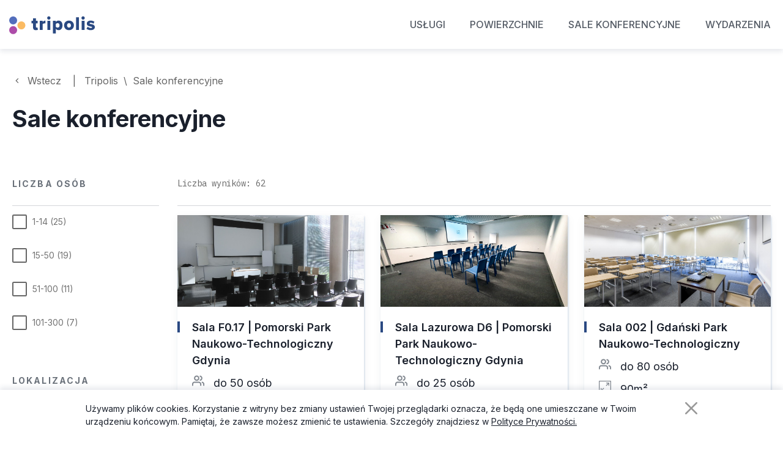

--- FILE ---
content_type: text/html; charset=utf-8
request_url: https://tri-polis.pl/conference-rooms
body_size: 34681
content:
<!DOCTYPE html><html lang="pl"><head><meta name="viewport" content="width=device-width"/><meta charSet="utf-8"/><link rel="preconnect" href="https://fonts.gstatic.com"/><link rel="stylesheet" data-href="https://fonts.googleapis.com/css2?family=Inter:wght@100;200;300;400;500;600;700;800;900&amp;display=swap" data-optimized-fonts="true"/><link rel="stylesheet" data-href="https://fonts.googleapis.com/css2?family=Libre+Franklin:ital,wght@0,100;0,200;0,300;0,400;0,500;0,600;0,700;0,800;0,900;1,100;1,200;1,300;1,400;1,500;1,600;1,700;1,800;1,900&amp;display=swap" data-optimized-fonts="true"/><link rel="stylesheet" data-href="https://fonts.googleapis.com/css2?family=IBM+Plex+Mono:ital,wght@0,100;0,200;0,300;0,400;0,500;0,600;0,700;1,100;1,200;1,300;1,400;1,500;1,600;1,700&amp;display=swap" data-optimized-fonts="true"/><link rel="stylesheet" type="text/css" charSet="UTF-8" href="https://cdnjs.cloudflare.com/ajax/libs/slick-carousel/1.6.0/slick.min.css"/><link rel="stylesheet" type="text/css" href="https://cdnjs.cloudflare.com/ajax/libs/slick-carousel/1.6.0/slick-theme.min.css"/><title>Tripolis - Sale konferencyjne</title><meta name="next-head-count" content="9"/><link rel="preload" href="/_next/static/css/ed19a562dc5a54c988c4.css" as="style"/><link rel="stylesheet" href="/_next/static/css/ed19a562dc5a54c988c4.css" data-n-g=""/><noscript data-n-css=""></noscript><link rel="preload" href="/_next/static/chunks/webpack-245f049e565ebf942e09.js" as="script"/><link rel="preload" href="/_next/static/chunks/framework.da6e78c416fe44b6a1a8.js" as="script"/><link rel="preload" href="/_next/static/chunks/commons.215fc74c0f20ed9f7315.js" as="script"/><link rel="preload" href="/_next/static/chunks/main-68074fa509137b6d2136.js" as="script"/><link rel="preload" href="/_next/static/chunks/8d60c21d79810863756cafc6f8c8f28485e1e06f.4ea09d6e1c4ac7c75019.js" as="script"/><link rel="preload" href="/_next/static/chunks/d4aea8ed702f2786db5939ead8d8b4c75ff64b30.0945c628a94709c0cdd3.js" as="script"/><link rel="preload" href="/_next/static/chunks/pages/_app-2350d285435a68ab74c3.js" as="script"/><link rel="preload" href="/_next/static/chunks/29107295.cf51d538607a7f90df2e.js" as="script"/><link rel="preload" href="/_next/static/chunks/75fc9c18.daa6e841d2cb4900e052.js" as="script"/><link rel="preload" href="/_next/static/chunks/e809d73d24b69339310666cf7c03d2805ab059e0.86c32246cfcc1e3f7fd3.js" as="script"/><link rel="preload" href="/_next/static/chunks/63d715432137849465f74774a8adc7ea2f7703f9.5a366452e3a1f56b2ec6.js" as="script"/><link rel="preload" href="/_next/static/chunks/eeef8b40e4d28be856895d02a6aa380d88dcd963.fee808c17f8fe78dc737.js" as="script"/><link rel="preload" href="/_next/static/chunks/b6611b4af3e0d1cc9a8d8d0f19cec7ff40f24dc2.25b5df7794ac71379efc.js" as="script"/><link rel="preload" href="/_next/static/chunks/05b43a622403939408ebc6c62a77e3479055bace.85c54d72f7820fc96f97.js" as="script"/><link rel="preload" href="/_next/static/chunks/pages/conference-rooms-f5b15aae3674eb0cc4b5.js" as="script"/><style data-styled="" data-styled-version="5.3.0">.jXQknJ{position:relative;}/*!sc*/
.jXQknJ:hover{-webkit-text-decoration:none;text-decoration:none;cursor:pointer;}/*!sc*/
.jXQknJ:hover::after{display:inline-block;}/*!sc*/
.jXQknJ::after{content:"";width:100%;height:2px;background-color:var(--chakra-colors-blue-600);display:none;position:absolute;bottom:-2px;left:0;}/*!sc*/
.eyzPDY{position:relative;color:white;}/*!sc*/
.eyzPDY:hover{-webkit-text-decoration:none;text-decoration:none;cursor:pointer;}/*!sc*/
.eyzPDY:hover::after{display:inline-block;}/*!sc*/
.eyzPDY::after{content:"";width:100%;height:2px;background-color:white;display:none;position:absolute;bottom:-2px;left:0;}/*!sc*/
data-styled.g1[id="UnderlineAnchor-sc-1szjkll-0"]{content:"jXQknJ,eyzPDY,"}/*!sc*/
.hVYmbm{box-shadow:0px 4px 8px rgba(23,40,77,0.1);position:fixed;top:0;left:0;width:100%;background:white;z-index:999999;}/*!sc*/
data-styled.g39[id="NavBar__Container-sc-1kqe1gi-0"]{content:"hVYmbm,"}/*!sc*/
.ixnnqq{margin:20px;font-weight:500;text-transform:uppercase;color:rgba(42,51,64,0.8);}/*!sc*/
data-styled.g40[id="NavBar__MenuItem-sc-1kqe1gi-1"]{content:"ixnnqq,"}/*!sc*/
.inrJZZ{width:100%;background:var(--chakra-colors-blue-600);}/*!sc*/
data-styled.g41[id="Footer__StyledFooter-sc-12gee7a-0"]{content:"inrJZZ,"}/*!sc*/
.byOUAA{list-style:none;}/*!sc*/
data-styled.g42[id="Footer__StyledUl-sc-12gee7a-1"]{content:"byOUAA,"}/*!sc*/
.FqrVI{display:-webkit-box;display:-webkit-flex;display:-ms-flexbox;display:flex;-webkit-box-pack:justify;-webkit-justify-content:space-between;-ms-flex-pack:justify;justify-content:space-between;-webkit-flex-wrap:wrap;-ms-flex-wrap:wrap;flex-wrap:wrap;}/*!sc*/
data-styled.g43[id="Footer__ItemsWrapper-sc-12gee7a-2"]{content:"FqrVI,"}/*!sc*/
.bAWJBT:hover{-webkit-text-decoration:none;text-decoration:none;}/*!sc*/
data-styled.g44[id="Footer__StyledLink-sc-12gee7a-3"]{content:"bAWJBT,"}/*!sc*/
.eBfjQb{max-width:1280px;margin:0 auto;}/*!sc*/
data-styled.g47[id="HomeLayout__ContentWrapper-sc-hk3cot-0"]{content:"eBfjQb,"}/*!sc*/
</style><style data-href="https://fonts.googleapis.com/css2?family=Inter:wght@100;200;300;400;500;600;700;800;900&display=swap">@font-face{font-family:'Inter';font-style:normal;font-weight:100;font-display:swap;src:url(https://fonts.gstatic.com/s/inter/v18/UcCO3FwrK3iLTeHuS_nVMrMxCp50SjIw2boKoduKmMEVuLyeMZs.woff) format('woff')}@font-face{font-family:'Inter';font-style:normal;font-weight:200;font-display:swap;src:url(https://fonts.gstatic.com/s/inter/v18/UcCO3FwrK3iLTeHuS_nVMrMxCp50SjIw2boKoduKmMEVuDyfMZs.woff) format('woff')}@font-face{font-family:'Inter';font-style:normal;font-weight:300;font-display:swap;src:url(https://fonts.gstatic.com/s/inter/v18/UcCO3FwrK3iLTeHuS_nVMrMxCp50SjIw2boKoduKmMEVuOKfMZs.woff) format('woff')}@font-face{font-family:'Inter';font-style:normal;font-weight:400;font-display:swap;src:url(https://fonts.gstatic.com/s/inter/v18/UcCO3FwrK3iLTeHuS_nVMrMxCp50SjIw2boKoduKmMEVuLyfMZs.woff) format('woff')}@font-face{font-family:'Inter';font-style:normal;font-weight:500;font-display:swap;src:url(https://fonts.gstatic.com/s/inter/v18/UcCO3FwrK3iLTeHuS_nVMrMxCp50SjIw2boKoduKmMEVuI6fMZs.woff) format('woff')}@font-face{font-family:'Inter';font-style:normal;font-weight:600;font-display:swap;src:url(https://fonts.gstatic.com/s/inter/v18/UcCO3FwrK3iLTeHuS_nVMrMxCp50SjIw2boKoduKmMEVuGKYMZs.woff) format('woff')}@font-face{font-family:'Inter';font-style:normal;font-weight:700;font-display:swap;src:url(https://fonts.gstatic.com/s/inter/v18/UcCO3FwrK3iLTeHuS_nVMrMxCp50SjIw2boKoduKmMEVuFuYMZs.woff) format('woff')}@font-face{font-family:'Inter';font-style:normal;font-weight:800;font-display:swap;src:url(https://fonts.gstatic.com/s/inter/v18/UcCO3FwrK3iLTeHuS_nVMrMxCp50SjIw2boKoduKmMEVuDyYMZs.woff) format('woff')}@font-face{font-family:'Inter';font-style:normal;font-weight:900;font-display:swap;src:url(https://fonts.gstatic.com/s/inter/v18/UcCO3FwrK3iLTeHuS_nVMrMxCp50SjIw2boKoduKmMEVuBWYMZs.woff) format('woff')}@font-face{font-family:'Inter';font-style:normal;font-weight:100;font-display:swap;src:url(https://fonts.gstatic.com/s/inter/v18/UcC73FwrK3iLTeHuS_nVMrMxCp50SjIa2JL7W0Q5n-wU.woff2) format('woff2');unicode-range:U+0460-052F,U+1C80-1C8A,U+20B4,U+2DE0-2DFF,U+A640-A69F,U+FE2E-FE2F}@font-face{font-family:'Inter';font-style:normal;font-weight:100;font-display:swap;src:url(https://fonts.gstatic.com/s/inter/v18/UcC73FwrK3iLTeHuS_nVMrMxCp50SjIa0ZL7W0Q5n-wU.woff2) format('woff2');unicode-range:U+0301,U+0400-045F,U+0490-0491,U+04B0-04B1,U+2116}@font-face{font-family:'Inter';font-style:normal;font-weight:100;font-display:swap;src:url(https://fonts.gstatic.com/s/inter/v18/UcC73FwrK3iLTeHuS_nVMrMxCp50SjIa2ZL7W0Q5n-wU.woff2) format('woff2');unicode-range:U+1F00-1FFF}@font-face{font-family:'Inter';font-style:normal;font-weight:100;font-display:swap;src:url(https://fonts.gstatic.com/s/inter/v18/UcC73FwrK3iLTeHuS_nVMrMxCp50SjIa1pL7W0Q5n-wU.woff2) format('woff2');unicode-range:U+0370-0377,U+037A-037F,U+0384-038A,U+038C,U+038E-03A1,U+03A3-03FF}@font-face{font-family:'Inter';font-style:normal;font-weight:100;font-display:swap;src:url(https://fonts.gstatic.com/s/inter/v18/UcC73FwrK3iLTeHuS_nVMrMxCp50SjIa2pL7W0Q5n-wU.woff2) format('woff2');unicode-range:U+0102-0103,U+0110-0111,U+0128-0129,U+0168-0169,U+01A0-01A1,U+01AF-01B0,U+0300-0301,U+0303-0304,U+0308-0309,U+0323,U+0329,U+1EA0-1EF9,U+20AB}@font-face{font-family:'Inter';font-style:normal;font-weight:100;font-display:swap;src:url(https://fonts.gstatic.com/s/inter/v18/UcC73FwrK3iLTeHuS_nVMrMxCp50SjIa25L7W0Q5n-wU.woff2) format('woff2');unicode-range:U+0100-02BA,U+02BD-02C5,U+02C7-02CC,U+02CE-02D7,U+02DD-02FF,U+0304,U+0308,U+0329,U+1D00-1DBF,U+1E00-1E9F,U+1EF2-1EFF,U+2020,U+20A0-20AB,U+20AD-20C0,U+2113,U+2C60-2C7F,U+A720-A7FF}@font-face{font-family:'Inter';font-style:normal;font-weight:100;font-display:swap;src:url(https://fonts.gstatic.com/s/inter/v18/UcC73FwrK3iLTeHuS_nVMrMxCp50SjIa1ZL7W0Q5nw.woff2) format('woff2');unicode-range:U+0000-00FF,U+0131,U+0152-0153,U+02BB-02BC,U+02C6,U+02DA,U+02DC,U+0304,U+0308,U+0329,U+2000-206F,U+20AC,U+2122,U+2191,U+2193,U+2212,U+2215,U+FEFF,U+FFFD}@font-face{font-family:'Inter';font-style:normal;font-weight:200;font-display:swap;src:url(https://fonts.gstatic.com/s/inter/v18/UcC73FwrK3iLTeHuS_nVMrMxCp50SjIa2JL7W0Q5n-wU.woff2) format('woff2');unicode-range:U+0460-052F,U+1C80-1C8A,U+20B4,U+2DE0-2DFF,U+A640-A69F,U+FE2E-FE2F}@font-face{font-family:'Inter';font-style:normal;font-weight:200;font-display:swap;src:url(https://fonts.gstatic.com/s/inter/v18/UcC73FwrK3iLTeHuS_nVMrMxCp50SjIa0ZL7W0Q5n-wU.woff2) format('woff2');unicode-range:U+0301,U+0400-045F,U+0490-0491,U+04B0-04B1,U+2116}@font-face{font-family:'Inter';font-style:normal;font-weight:200;font-display:swap;src:url(https://fonts.gstatic.com/s/inter/v18/UcC73FwrK3iLTeHuS_nVMrMxCp50SjIa2ZL7W0Q5n-wU.woff2) format('woff2');unicode-range:U+1F00-1FFF}@font-face{font-family:'Inter';font-style:normal;font-weight:200;font-display:swap;src:url(https://fonts.gstatic.com/s/inter/v18/UcC73FwrK3iLTeHuS_nVMrMxCp50SjIa1pL7W0Q5n-wU.woff2) format('woff2');unicode-range:U+0370-0377,U+037A-037F,U+0384-038A,U+038C,U+038E-03A1,U+03A3-03FF}@font-face{font-family:'Inter';font-style:normal;font-weight:200;font-display:swap;src:url(https://fonts.gstatic.com/s/inter/v18/UcC73FwrK3iLTeHuS_nVMrMxCp50SjIa2pL7W0Q5n-wU.woff2) format('woff2');unicode-range:U+0102-0103,U+0110-0111,U+0128-0129,U+0168-0169,U+01A0-01A1,U+01AF-01B0,U+0300-0301,U+0303-0304,U+0308-0309,U+0323,U+0329,U+1EA0-1EF9,U+20AB}@font-face{font-family:'Inter';font-style:normal;font-weight:200;font-display:swap;src:url(https://fonts.gstatic.com/s/inter/v18/UcC73FwrK3iLTeHuS_nVMrMxCp50SjIa25L7W0Q5n-wU.woff2) format('woff2');unicode-range:U+0100-02BA,U+02BD-02C5,U+02C7-02CC,U+02CE-02D7,U+02DD-02FF,U+0304,U+0308,U+0329,U+1D00-1DBF,U+1E00-1E9F,U+1EF2-1EFF,U+2020,U+20A0-20AB,U+20AD-20C0,U+2113,U+2C60-2C7F,U+A720-A7FF}@font-face{font-family:'Inter';font-style:normal;font-weight:200;font-display:swap;src:url(https://fonts.gstatic.com/s/inter/v18/UcC73FwrK3iLTeHuS_nVMrMxCp50SjIa1ZL7W0Q5nw.woff2) format('woff2');unicode-range:U+0000-00FF,U+0131,U+0152-0153,U+02BB-02BC,U+02C6,U+02DA,U+02DC,U+0304,U+0308,U+0329,U+2000-206F,U+20AC,U+2122,U+2191,U+2193,U+2212,U+2215,U+FEFF,U+FFFD}@font-face{font-family:'Inter';font-style:normal;font-weight:300;font-display:swap;src:url(https://fonts.gstatic.com/s/inter/v18/UcC73FwrK3iLTeHuS_nVMrMxCp50SjIa2JL7W0Q5n-wU.woff2) format('woff2');unicode-range:U+0460-052F,U+1C80-1C8A,U+20B4,U+2DE0-2DFF,U+A640-A69F,U+FE2E-FE2F}@font-face{font-family:'Inter';font-style:normal;font-weight:300;font-display:swap;src:url(https://fonts.gstatic.com/s/inter/v18/UcC73FwrK3iLTeHuS_nVMrMxCp50SjIa0ZL7W0Q5n-wU.woff2) format('woff2');unicode-range:U+0301,U+0400-045F,U+0490-0491,U+04B0-04B1,U+2116}@font-face{font-family:'Inter';font-style:normal;font-weight:300;font-display:swap;src:url(https://fonts.gstatic.com/s/inter/v18/UcC73FwrK3iLTeHuS_nVMrMxCp50SjIa2ZL7W0Q5n-wU.woff2) format('woff2');unicode-range:U+1F00-1FFF}@font-face{font-family:'Inter';font-style:normal;font-weight:300;font-display:swap;src:url(https://fonts.gstatic.com/s/inter/v18/UcC73FwrK3iLTeHuS_nVMrMxCp50SjIa1pL7W0Q5n-wU.woff2) format('woff2');unicode-range:U+0370-0377,U+037A-037F,U+0384-038A,U+038C,U+038E-03A1,U+03A3-03FF}@font-face{font-family:'Inter';font-style:normal;font-weight:300;font-display:swap;src:url(https://fonts.gstatic.com/s/inter/v18/UcC73FwrK3iLTeHuS_nVMrMxCp50SjIa2pL7W0Q5n-wU.woff2) format('woff2');unicode-range:U+0102-0103,U+0110-0111,U+0128-0129,U+0168-0169,U+01A0-01A1,U+01AF-01B0,U+0300-0301,U+0303-0304,U+0308-0309,U+0323,U+0329,U+1EA0-1EF9,U+20AB}@font-face{font-family:'Inter';font-style:normal;font-weight:300;font-display:swap;src:url(https://fonts.gstatic.com/s/inter/v18/UcC73FwrK3iLTeHuS_nVMrMxCp50SjIa25L7W0Q5n-wU.woff2) format('woff2');unicode-range:U+0100-02BA,U+02BD-02C5,U+02C7-02CC,U+02CE-02D7,U+02DD-02FF,U+0304,U+0308,U+0329,U+1D00-1DBF,U+1E00-1E9F,U+1EF2-1EFF,U+2020,U+20A0-20AB,U+20AD-20C0,U+2113,U+2C60-2C7F,U+A720-A7FF}@font-face{font-family:'Inter';font-style:normal;font-weight:300;font-display:swap;src:url(https://fonts.gstatic.com/s/inter/v18/UcC73FwrK3iLTeHuS_nVMrMxCp50SjIa1ZL7W0Q5nw.woff2) format('woff2');unicode-range:U+0000-00FF,U+0131,U+0152-0153,U+02BB-02BC,U+02C6,U+02DA,U+02DC,U+0304,U+0308,U+0329,U+2000-206F,U+20AC,U+2122,U+2191,U+2193,U+2212,U+2215,U+FEFF,U+FFFD}@font-face{font-family:'Inter';font-style:normal;font-weight:400;font-display:swap;src:url(https://fonts.gstatic.com/s/inter/v18/UcC73FwrK3iLTeHuS_nVMrMxCp50SjIa2JL7W0Q5n-wU.woff2) format('woff2');unicode-range:U+0460-052F,U+1C80-1C8A,U+20B4,U+2DE0-2DFF,U+A640-A69F,U+FE2E-FE2F}@font-face{font-family:'Inter';font-style:normal;font-weight:400;font-display:swap;src:url(https://fonts.gstatic.com/s/inter/v18/UcC73FwrK3iLTeHuS_nVMrMxCp50SjIa0ZL7W0Q5n-wU.woff2) format('woff2');unicode-range:U+0301,U+0400-045F,U+0490-0491,U+04B0-04B1,U+2116}@font-face{font-family:'Inter';font-style:normal;font-weight:400;font-display:swap;src:url(https://fonts.gstatic.com/s/inter/v18/UcC73FwrK3iLTeHuS_nVMrMxCp50SjIa2ZL7W0Q5n-wU.woff2) format('woff2');unicode-range:U+1F00-1FFF}@font-face{font-family:'Inter';font-style:normal;font-weight:400;font-display:swap;src:url(https://fonts.gstatic.com/s/inter/v18/UcC73FwrK3iLTeHuS_nVMrMxCp50SjIa1pL7W0Q5n-wU.woff2) format('woff2');unicode-range:U+0370-0377,U+037A-037F,U+0384-038A,U+038C,U+038E-03A1,U+03A3-03FF}@font-face{font-family:'Inter';font-style:normal;font-weight:400;font-display:swap;src:url(https://fonts.gstatic.com/s/inter/v18/UcC73FwrK3iLTeHuS_nVMrMxCp50SjIa2pL7W0Q5n-wU.woff2) format('woff2');unicode-range:U+0102-0103,U+0110-0111,U+0128-0129,U+0168-0169,U+01A0-01A1,U+01AF-01B0,U+0300-0301,U+0303-0304,U+0308-0309,U+0323,U+0329,U+1EA0-1EF9,U+20AB}@font-face{font-family:'Inter';font-style:normal;font-weight:400;font-display:swap;src:url(https://fonts.gstatic.com/s/inter/v18/UcC73FwrK3iLTeHuS_nVMrMxCp50SjIa25L7W0Q5n-wU.woff2) format('woff2');unicode-range:U+0100-02BA,U+02BD-02C5,U+02C7-02CC,U+02CE-02D7,U+02DD-02FF,U+0304,U+0308,U+0329,U+1D00-1DBF,U+1E00-1E9F,U+1EF2-1EFF,U+2020,U+20A0-20AB,U+20AD-20C0,U+2113,U+2C60-2C7F,U+A720-A7FF}@font-face{font-family:'Inter';font-style:normal;font-weight:400;font-display:swap;src:url(https://fonts.gstatic.com/s/inter/v18/UcC73FwrK3iLTeHuS_nVMrMxCp50SjIa1ZL7W0Q5nw.woff2) format('woff2');unicode-range:U+0000-00FF,U+0131,U+0152-0153,U+02BB-02BC,U+02C6,U+02DA,U+02DC,U+0304,U+0308,U+0329,U+2000-206F,U+20AC,U+2122,U+2191,U+2193,U+2212,U+2215,U+FEFF,U+FFFD}@font-face{font-family:'Inter';font-style:normal;font-weight:500;font-display:swap;src:url(https://fonts.gstatic.com/s/inter/v18/UcC73FwrK3iLTeHuS_nVMrMxCp50SjIa2JL7W0Q5n-wU.woff2) format('woff2');unicode-range:U+0460-052F,U+1C80-1C8A,U+20B4,U+2DE0-2DFF,U+A640-A69F,U+FE2E-FE2F}@font-face{font-family:'Inter';font-style:normal;font-weight:500;font-display:swap;src:url(https://fonts.gstatic.com/s/inter/v18/UcC73FwrK3iLTeHuS_nVMrMxCp50SjIa0ZL7W0Q5n-wU.woff2) format('woff2');unicode-range:U+0301,U+0400-045F,U+0490-0491,U+04B0-04B1,U+2116}@font-face{font-family:'Inter';font-style:normal;font-weight:500;font-display:swap;src:url(https://fonts.gstatic.com/s/inter/v18/UcC73FwrK3iLTeHuS_nVMrMxCp50SjIa2ZL7W0Q5n-wU.woff2) format('woff2');unicode-range:U+1F00-1FFF}@font-face{font-family:'Inter';font-style:normal;font-weight:500;font-display:swap;src:url(https://fonts.gstatic.com/s/inter/v18/UcC73FwrK3iLTeHuS_nVMrMxCp50SjIa1pL7W0Q5n-wU.woff2) format('woff2');unicode-range:U+0370-0377,U+037A-037F,U+0384-038A,U+038C,U+038E-03A1,U+03A3-03FF}@font-face{font-family:'Inter';font-style:normal;font-weight:500;font-display:swap;src:url(https://fonts.gstatic.com/s/inter/v18/UcC73FwrK3iLTeHuS_nVMrMxCp50SjIa2pL7W0Q5n-wU.woff2) format('woff2');unicode-range:U+0102-0103,U+0110-0111,U+0128-0129,U+0168-0169,U+01A0-01A1,U+01AF-01B0,U+0300-0301,U+0303-0304,U+0308-0309,U+0323,U+0329,U+1EA0-1EF9,U+20AB}@font-face{font-family:'Inter';font-style:normal;font-weight:500;font-display:swap;src:url(https://fonts.gstatic.com/s/inter/v18/UcC73FwrK3iLTeHuS_nVMrMxCp50SjIa25L7W0Q5n-wU.woff2) format('woff2');unicode-range:U+0100-02BA,U+02BD-02C5,U+02C7-02CC,U+02CE-02D7,U+02DD-02FF,U+0304,U+0308,U+0329,U+1D00-1DBF,U+1E00-1E9F,U+1EF2-1EFF,U+2020,U+20A0-20AB,U+20AD-20C0,U+2113,U+2C60-2C7F,U+A720-A7FF}@font-face{font-family:'Inter';font-style:normal;font-weight:500;font-display:swap;src:url(https://fonts.gstatic.com/s/inter/v18/UcC73FwrK3iLTeHuS_nVMrMxCp50SjIa1ZL7W0Q5nw.woff2) format('woff2');unicode-range:U+0000-00FF,U+0131,U+0152-0153,U+02BB-02BC,U+02C6,U+02DA,U+02DC,U+0304,U+0308,U+0329,U+2000-206F,U+20AC,U+2122,U+2191,U+2193,U+2212,U+2215,U+FEFF,U+FFFD}@font-face{font-family:'Inter';font-style:normal;font-weight:600;font-display:swap;src:url(https://fonts.gstatic.com/s/inter/v18/UcC73FwrK3iLTeHuS_nVMrMxCp50SjIa2JL7W0Q5n-wU.woff2) format('woff2');unicode-range:U+0460-052F,U+1C80-1C8A,U+20B4,U+2DE0-2DFF,U+A640-A69F,U+FE2E-FE2F}@font-face{font-family:'Inter';font-style:normal;font-weight:600;font-display:swap;src:url(https://fonts.gstatic.com/s/inter/v18/UcC73FwrK3iLTeHuS_nVMrMxCp50SjIa0ZL7W0Q5n-wU.woff2) format('woff2');unicode-range:U+0301,U+0400-045F,U+0490-0491,U+04B0-04B1,U+2116}@font-face{font-family:'Inter';font-style:normal;font-weight:600;font-display:swap;src:url(https://fonts.gstatic.com/s/inter/v18/UcC73FwrK3iLTeHuS_nVMrMxCp50SjIa2ZL7W0Q5n-wU.woff2) format('woff2');unicode-range:U+1F00-1FFF}@font-face{font-family:'Inter';font-style:normal;font-weight:600;font-display:swap;src:url(https://fonts.gstatic.com/s/inter/v18/UcC73FwrK3iLTeHuS_nVMrMxCp50SjIa1pL7W0Q5n-wU.woff2) format('woff2');unicode-range:U+0370-0377,U+037A-037F,U+0384-038A,U+038C,U+038E-03A1,U+03A3-03FF}@font-face{font-family:'Inter';font-style:normal;font-weight:600;font-display:swap;src:url(https://fonts.gstatic.com/s/inter/v18/UcC73FwrK3iLTeHuS_nVMrMxCp50SjIa2pL7W0Q5n-wU.woff2) format('woff2');unicode-range:U+0102-0103,U+0110-0111,U+0128-0129,U+0168-0169,U+01A0-01A1,U+01AF-01B0,U+0300-0301,U+0303-0304,U+0308-0309,U+0323,U+0329,U+1EA0-1EF9,U+20AB}@font-face{font-family:'Inter';font-style:normal;font-weight:600;font-display:swap;src:url(https://fonts.gstatic.com/s/inter/v18/UcC73FwrK3iLTeHuS_nVMrMxCp50SjIa25L7W0Q5n-wU.woff2) format('woff2');unicode-range:U+0100-02BA,U+02BD-02C5,U+02C7-02CC,U+02CE-02D7,U+02DD-02FF,U+0304,U+0308,U+0329,U+1D00-1DBF,U+1E00-1E9F,U+1EF2-1EFF,U+2020,U+20A0-20AB,U+20AD-20C0,U+2113,U+2C60-2C7F,U+A720-A7FF}@font-face{font-family:'Inter';font-style:normal;font-weight:600;font-display:swap;src:url(https://fonts.gstatic.com/s/inter/v18/UcC73FwrK3iLTeHuS_nVMrMxCp50SjIa1ZL7W0Q5nw.woff2) format('woff2');unicode-range:U+0000-00FF,U+0131,U+0152-0153,U+02BB-02BC,U+02C6,U+02DA,U+02DC,U+0304,U+0308,U+0329,U+2000-206F,U+20AC,U+2122,U+2191,U+2193,U+2212,U+2215,U+FEFF,U+FFFD}@font-face{font-family:'Inter';font-style:normal;font-weight:700;font-display:swap;src:url(https://fonts.gstatic.com/s/inter/v18/UcC73FwrK3iLTeHuS_nVMrMxCp50SjIa2JL7W0Q5n-wU.woff2) format('woff2');unicode-range:U+0460-052F,U+1C80-1C8A,U+20B4,U+2DE0-2DFF,U+A640-A69F,U+FE2E-FE2F}@font-face{font-family:'Inter';font-style:normal;font-weight:700;font-display:swap;src:url(https://fonts.gstatic.com/s/inter/v18/UcC73FwrK3iLTeHuS_nVMrMxCp50SjIa0ZL7W0Q5n-wU.woff2) format('woff2');unicode-range:U+0301,U+0400-045F,U+0490-0491,U+04B0-04B1,U+2116}@font-face{font-family:'Inter';font-style:normal;font-weight:700;font-display:swap;src:url(https://fonts.gstatic.com/s/inter/v18/UcC73FwrK3iLTeHuS_nVMrMxCp50SjIa2ZL7W0Q5n-wU.woff2) format('woff2');unicode-range:U+1F00-1FFF}@font-face{font-family:'Inter';font-style:normal;font-weight:700;font-display:swap;src:url(https://fonts.gstatic.com/s/inter/v18/UcC73FwrK3iLTeHuS_nVMrMxCp50SjIa1pL7W0Q5n-wU.woff2) format('woff2');unicode-range:U+0370-0377,U+037A-037F,U+0384-038A,U+038C,U+038E-03A1,U+03A3-03FF}@font-face{font-family:'Inter';font-style:normal;font-weight:700;font-display:swap;src:url(https://fonts.gstatic.com/s/inter/v18/UcC73FwrK3iLTeHuS_nVMrMxCp50SjIa2pL7W0Q5n-wU.woff2) format('woff2');unicode-range:U+0102-0103,U+0110-0111,U+0128-0129,U+0168-0169,U+01A0-01A1,U+01AF-01B0,U+0300-0301,U+0303-0304,U+0308-0309,U+0323,U+0329,U+1EA0-1EF9,U+20AB}@font-face{font-family:'Inter';font-style:normal;font-weight:700;font-display:swap;src:url(https://fonts.gstatic.com/s/inter/v18/UcC73FwrK3iLTeHuS_nVMrMxCp50SjIa25L7W0Q5n-wU.woff2) format('woff2');unicode-range:U+0100-02BA,U+02BD-02C5,U+02C7-02CC,U+02CE-02D7,U+02DD-02FF,U+0304,U+0308,U+0329,U+1D00-1DBF,U+1E00-1E9F,U+1EF2-1EFF,U+2020,U+20A0-20AB,U+20AD-20C0,U+2113,U+2C60-2C7F,U+A720-A7FF}@font-face{font-family:'Inter';font-style:normal;font-weight:700;font-display:swap;src:url(https://fonts.gstatic.com/s/inter/v18/UcC73FwrK3iLTeHuS_nVMrMxCp50SjIa1ZL7W0Q5nw.woff2) format('woff2');unicode-range:U+0000-00FF,U+0131,U+0152-0153,U+02BB-02BC,U+02C6,U+02DA,U+02DC,U+0304,U+0308,U+0329,U+2000-206F,U+20AC,U+2122,U+2191,U+2193,U+2212,U+2215,U+FEFF,U+FFFD}@font-face{font-family:'Inter';font-style:normal;font-weight:800;font-display:swap;src:url(https://fonts.gstatic.com/s/inter/v18/UcC73FwrK3iLTeHuS_nVMrMxCp50SjIa2JL7W0Q5n-wU.woff2) format('woff2');unicode-range:U+0460-052F,U+1C80-1C8A,U+20B4,U+2DE0-2DFF,U+A640-A69F,U+FE2E-FE2F}@font-face{font-family:'Inter';font-style:normal;font-weight:800;font-display:swap;src:url(https://fonts.gstatic.com/s/inter/v18/UcC73FwrK3iLTeHuS_nVMrMxCp50SjIa0ZL7W0Q5n-wU.woff2) format('woff2');unicode-range:U+0301,U+0400-045F,U+0490-0491,U+04B0-04B1,U+2116}@font-face{font-family:'Inter';font-style:normal;font-weight:800;font-display:swap;src:url(https://fonts.gstatic.com/s/inter/v18/UcC73FwrK3iLTeHuS_nVMrMxCp50SjIa2ZL7W0Q5n-wU.woff2) format('woff2');unicode-range:U+1F00-1FFF}@font-face{font-family:'Inter';font-style:normal;font-weight:800;font-display:swap;src:url(https://fonts.gstatic.com/s/inter/v18/UcC73FwrK3iLTeHuS_nVMrMxCp50SjIa1pL7W0Q5n-wU.woff2) format('woff2');unicode-range:U+0370-0377,U+037A-037F,U+0384-038A,U+038C,U+038E-03A1,U+03A3-03FF}@font-face{font-family:'Inter';font-style:normal;font-weight:800;font-display:swap;src:url(https://fonts.gstatic.com/s/inter/v18/UcC73FwrK3iLTeHuS_nVMrMxCp50SjIa2pL7W0Q5n-wU.woff2) format('woff2');unicode-range:U+0102-0103,U+0110-0111,U+0128-0129,U+0168-0169,U+01A0-01A1,U+01AF-01B0,U+0300-0301,U+0303-0304,U+0308-0309,U+0323,U+0329,U+1EA0-1EF9,U+20AB}@font-face{font-family:'Inter';font-style:normal;font-weight:800;font-display:swap;src:url(https://fonts.gstatic.com/s/inter/v18/UcC73FwrK3iLTeHuS_nVMrMxCp50SjIa25L7W0Q5n-wU.woff2) format('woff2');unicode-range:U+0100-02BA,U+02BD-02C5,U+02C7-02CC,U+02CE-02D7,U+02DD-02FF,U+0304,U+0308,U+0329,U+1D00-1DBF,U+1E00-1E9F,U+1EF2-1EFF,U+2020,U+20A0-20AB,U+20AD-20C0,U+2113,U+2C60-2C7F,U+A720-A7FF}@font-face{font-family:'Inter';font-style:normal;font-weight:800;font-display:swap;src:url(https://fonts.gstatic.com/s/inter/v18/UcC73FwrK3iLTeHuS_nVMrMxCp50SjIa1ZL7W0Q5nw.woff2) format('woff2');unicode-range:U+0000-00FF,U+0131,U+0152-0153,U+02BB-02BC,U+02C6,U+02DA,U+02DC,U+0304,U+0308,U+0329,U+2000-206F,U+20AC,U+2122,U+2191,U+2193,U+2212,U+2215,U+FEFF,U+FFFD}@font-face{font-family:'Inter';font-style:normal;font-weight:900;font-display:swap;src:url(https://fonts.gstatic.com/s/inter/v18/UcC73FwrK3iLTeHuS_nVMrMxCp50SjIa2JL7W0Q5n-wU.woff2) format('woff2');unicode-range:U+0460-052F,U+1C80-1C8A,U+20B4,U+2DE0-2DFF,U+A640-A69F,U+FE2E-FE2F}@font-face{font-family:'Inter';font-style:normal;font-weight:900;font-display:swap;src:url(https://fonts.gstatic.com/s/inter/v18/UcC73FwrK3iLTeHuS_nVMrMxCp50SjIa0ZL7W0Q5n-wU.woff2) format('woff2');unicode-range:U+0301,U+0400-045F,U+0490-0491,U+04B0-04B1,U+2116}@font-face{font-family:'Inter';font-style:normal;font-weight:900;font-display:swap;src:url(https://fonts.gstatic.com/s/inter/v18/UcC73FwrK3iLTeHuS_nVMrMxCp50SjIa2ZL7W0Q5n-wU.woff2) format('woff2');unicode-range:U+1F00-1FFF}@font-face{font-family:'Inter';font-style:normal;font-weight:900;font-display:swap;src:url(https://fonts.gstatic.com/s/inter/v18/UcC73FwrK3iLTeHuS_nVMrMxCp50SjIa1pL7W0Q5n-wU.woff2) format('woff2');unicode-range:U+0370-0377,U+037A-037F,U+0384-038A,U+038C,U+038E-03A1,U+03A3-03FF}@font-face{font-family:'Inter';font-style:normal;font-weight:900;font-display:swap;src:url(https://fonts.gstatic.com/s/inter/v18/UcC73FwrK3iLTeHuS_nVMrMxCp50SjIa2pL7W0Q5n-wU.woff2) format('woff2');unicode-range:U+0102-0103,U+0110-0111,U+0128-0129,U+0168-0169,U+01A0-01A1,U+01AF-01B0,U+0300-0301,U+0303-0304,U+0308-0309,U+0323,U+0329,U+1EA0-1EF9,U+20AB}@font-face{font-family:'Inter';font-style:normal;font-weight:900;font-display:swap;src:url(https://fonts.gstatic.com/s/inter/v18/UcC73FwrK3iLTeHuS_nVMrMxCp50SjIa25L7W0Q5n-wU.woff2) format('woff2');unicode-range:U+0100-02BA,U+02BD-02C5,U+02C7-02CC,U+02CE-02D7,U+02DD-02FF,U+0304,U+0308,U+0329,U+1D00-1DBF,U+1E00-1E9F,U+1EF2-1EFF,U+2020,U+20A0-20AB,U+20AD-20C0,U+2113,U+2C60-2C7F,U+A720-A7FF}@font-face{font-family:'Inter';font-style:normal;font-weight:900;font-display:swap;src:url(https://fonts.gstatic.com/s/inter/v18/UcC73FwrK3iLTeHuS_nVMrMxCp50SjIa1ZL7W0Q5nw.woff2) format('woff2');unicode-range:U+0000-00FF,U+0131,U+0152-0153,U+02BB-02BC,U+02C6,U+02DA,U+02DC,U+0304,U+0308,U+0329,U+2000-206F,U+20AC,U+2122,U+2191,U+2193,U+2212,U+2215,U+FEFF,U+FFFD}</style><style data-href="https://fonts.googleapis.com/css2?family=Libre+Franklin:ital,wght@0,100;0,200;0,300;0,400;0,500;0,600;0,700;0,800;0,900;1,100;1,200;1,300;1,400;1,500;1,600;1,700;1,800;1,900&display=swap">@font-face{font-family:'Libre Franklin';font-style:italic;font-weight:100;font-display:swap;src:url(https://fonts.gstatic.com/s/librefranklin/v18/jizMREVItHgc8qDIbSTKq4XkRiUawTk7f45UM9y05oZ8RdDP.woff) format('woff')}@font-face{font-family:'Libre Franklin';font-style:italic;font-weight:200;font-display:swap;src:url(https://fonts.gstatic.com/s/librefranklin/v18/jizMREVItHgc8qDIbSTKq4XkRiUawTk7f45UM9y05ob8RNDP.woff) format('woff')}@font-face{font-family:'Libre Franklin';font-style:italic;font-weight:300;font-display:swap;src:url(https://fonts.gstatic.com/s/librefranklin/v18/jizMREVItHgc8qDIbSTKq4XkRiUawTk7f45UM9y05oYiRNDP.woff) format('woff')}@font-face{font-family:'Libre Franklin';font-style:italic;font-weight:400;font-display:swap;src:url(https://fonts.gstatic.com/s/librefranklin/v18/jizMREVItHgc8qDIbSTKq4XkRiUawTk7f45UM9y05oZ8RNDP.woff) format('woff')}@font-face{font-family:'Libre Franklin';font-style:italic;font-weight:500;font-display:swap;src:url(https://fonts.gstatic.com/s/librefranklin/v18/jizMREVItHgc8qDIbSTKq4XkRiUawTk7f45UM9y05oZORNDP.woff) format('woff')}@font-face{font-family:'Libre Franklin';font-style:italic;font-weight:600;font-display:swap;src:url(https://fonts.gstatic.com/s/librefranklin/v18/jizMREVItHgc8qDIbSTKq4XkRiUawTk7f45UM9y05oaiQ9DP.woff) format('woff')}@font-face{font-family:'Libre Franklin';font-style:italic;font-weight:700;font-display:swap;src:url(https://fonts.gstatic.com/s/librefranklin/v18/jizMREVItHgc8qDIbSTKq4XkRiUawTk7f45UM9y05oabQ9DP.woff) format('woff')}@font-face{font-family:'Libre Franklin';font-style:italic;font-weight:800;font-display:swap;src:url(https://fonts.gstatic.com/s/librefranklin/v18/jizMREVItHgc8qDIbSTKq4XkRiUawTk7f45UM9y05ob8Q9DP.woff) format('woff')}@font-face{font-family:'Libre Franklin';font-style:italic;font-weight:900;font-display:swap;src:url(https://fonts.gstatic.com/s/librefranklin/v18/jizMREVItHgc8qDIbSTKq4XkRiUawTk7f45UM9y05obVQ9DP.woff) format('woff')}@font-face{font-family:'Libre Franklin';font-style:normal;font-weight:100;font-display:swap;src:url(https://fonts.gstatic.com/s/librefranklin/v18/jizOREVItHgc8qDIbSTKq4XkRg8T88bjFuXOnduhLsSUBA.woff) format('woff')}@font-face{font-family:'Libre Franklin';font-style:normal;font-weight:200;font-display:swap;src:url(https://fonts.gstatic.com/s/librefranklin/v18/jizOREVItHgc8qDIbSTKq4XkRg8T88bjFuXOnduhrsWUBA.woff) format('woff')}@font-face{font-family:'Libre Franklin';font-style:normal;font-weight:300;font-display:swap;src:url(https://fonts.gstatic.com/s/librefranklin/v18/jizOREVItHgc8qDIbSTKq4XkRg8T88bjFuXOnduhcMWUBA.woff) format('woff')}@font-face{font-family:'Libre Franklin';font-style:normal;font-weight:400;font-display:swap;src:url(https://fonts.gstatic.com/s/librefranklin/v18/jizOREVItHgc8qDIbSTKq4XkRg8T88bjFuXOnduhLsWUBA.woff) format('woff')}@font-face{font-family:'Libre Franklin';font-style:normal;font-weight:500;font-display:swap;src:url(https://fonts.gstatic.com/s/librefranklin/v18/jizOREVItHgc8qDIbSTKq4XkRg8T88bjFuXOnduhHMWUBA.woff) format('woff')}@font-face{font-family:'Libre Franklin';font-style:normal;font-weight:600;font-display:swap;src:url(https://fonts.gstatic.com/s/librefranklin/v18/jizOREVItHgc8qDIbSTKq4XkRg8T88bjFuXOnduh8MKUBA.woff) format('woff')}@font-face{font-family:'Libre Franklin';font-style:normal;font-weight:700;font-display:swap;src:url(https://fonts.gstatic.com/s/librefranklin/v18/jizOREVItHgc8qDIbSTKq4XkRg8T88bjFuXOnduhycKUBA.woff) format('woff')}@font-face{font-family:'Libre Franklin';font-style:normal;font-weight:800;font-display:swap;src:url(https://fonts.gstatic.com/s/librefranklin/v18/jizOREVItHgc8qDIbSTKq4XkRg8T88bjFuXOnduhrsKUBA.woff) format('woff')}@font-face{font-family:'Libre Franklin';font-style:normal;font-weight:900;font-display:swap;src:url(https://fonts.gstatic.com/s/librefranklin/v18/jizOREVItHgc8qDIbSTKq4XkRg8T88bjFuXOnduhh8KUBA.woff) format('woff')}@font-face{font-family:'Libre Franklin';font-style:italic;font-weight:100;font-display:swap;src:url(https://fonts.gstatic.com/s/librefranklin/v18/jizBREVItHgc8qDIbSTKq4XkRiUa6zgTjnTLgNuZ5w.woff2) format('woff2');unicode-range:U+0460-052F,U+1C80-1C8A,U+20B4,U+2DE0-2DFF,U+A640-A69F,U+FE2E-FE2F}@font-face{font-family:'Libre Franklin';font-style:italic;font-weight:100;font-display:swap;src:url(https://fonts.gstatic.com/s/librefranklin/v18/jizBREVItHgc8qDIbSTKq4XkRiUa6zETjnTLgNuZ5w.woff2) format('woff2');unicode-range:U+0301,U+0400-045F,U+0490-0491,U+04B0-04B1,U+2116}@font-face{font-family:'Libre Franklin';font-style:italic;font-weight:100;font-display:swap;src:url(https://fonts.gstatic.com/s/librefranklin/v18/jizBREVItHgc8qDIbSTKq4XkRiUa6zoTjnTLgNuZ5w.woff2) format('woff2');unicode-range:U+0102-0103,U+0110-0111,U+0128-0129,U+0168-0169,U+01A0-01A1,U+01AF-01B0,U+0300-0301,U+0303-0304,U+0308-0309,U+0323,U+0329,U+1EA0-1EF9,U+20AB}@font-face{font-family:'Libre Franklin';font-style:italic;font-weight:100;font-display:swap;src:url(https://fonts.gstatic.com/s/librefranklin/v18/jizBREVItHgc8qDIbSTKq4XkRiUa6zsTjnTLgNuZ5w.woff2) format('woff2');unicode-range:U+0100-02BA,U+02BD-02C5,U+02C7-02CC,U+02CE-02D7,U+02DD-02FF,U+0304,U+0308,U+0329,U+1D00-1DBF,U+1E00-1E9F,U+1EF2-1EFF,U+2020,U+20A0-20AB,U+20AD-20C0,U+2113,U+2C60-2C7F,U+A720-A7FF}@font-face{font-family:'Libre Franklin';font-style:italic;font-weight:100;font-display:swap;src:url(https://fonts.gstatic.com/s/librefranklin/v18/jizBREVItHgc8qDIbSTKq4XkRiUa6zUTjnTLgNs.woff2) format('woff2');unicode-range:U+0000-00FF,U+0131,U+0152-0153,U+02BB-02BC,U+02C6,U+02DA,U+02DC,U+0304,U+0308,U+0329,U+2000-206F,U+20AC,U+2122,U+2191,U+2193,U+2212,U+2215,U+FEFF,U+FFFD}@font-face{font-family:'Libre Franklin';font-style:italic;font-weight:200;font-display:swap;src:url(https://fonts.gstatic.com/s/librefranklin/v18/jizBREVItHgc8qDIbSTKq4XkRiUa6zgTjnTLgNuZ5w.woff2) format('woff2');unicode-range:U+0460-052F,U+1C80-1C8A,U+20B4,U+2DE0-2DFF,U+A640-A69F,U+FE2E-FE2F}@font-face{font-family:'Libre Franklin';font-style:italic;font-weight:200;font-display:swap;src:url(https://fonts.gstatic.com/s/librefranklin/v18/jizBREVItHgc8qDIbSTKq4XkRiUa6zETjnTLgNuZ5w.woff2) format('woff2');unicode-range:U+0301,U+0400-045F,U+0490-0491,U+04B0-04B1,U+2116}@font-face{font-family:'Libre Franklin';font-style:italic;font-weight:200;font-display:swap;src:url(https://fonts.gstatic.com/s/librefranklin/v18/jizBREVItHgc8qDIbSTKq4XkRiUa6zoTjnTLgNuZ5w.woff2) format('woff2');unicode-range:U+0102-0103,U+0110-0111,U+0128-0129,U+0168-0169,U+01A0-01A1,U+01AF-01B0,U+0300-0301,U+0303-0304,U+0308-0309,U+0323,U+0329,U+1EA0-1EF9,U+20AB}@font-face{font-family:'Libre Franklin';font-style:italic;font-weight:200;font-display:swap;src:url(https://fonts.gstatic.com/s/librefranklin/v18/jizBREVItHgc8qDIbSTKq4XkRiUa6zsTjnTLgNuZ5w.woff2) format('woff2');unicode-range:U+0100-02BA,U+02BD-02C5,U+02C7-02CC,U+02CE-02D7,U+02DD-02FF,U+0304,U+0308,U+0329,U+1D00-1DBF,U+1E00-1E9F,U+1EF2-1EFF,U+2020,U+20A0-20AB,U+20AD-20C0,U+2113,U+2C60-2C7F,U+A720-A7FF}@font-face{font-family:'Libre Franklin';font-style:italic;font-weight:200;font-display:swap;src:url(https://fonts.gstatic.com/s/librefranklin/v18/jizBREVItHgc8qDIbSTKq4XkRiUa6zUTjnTLgNs.woff2) format('woff2');unicode-range:U+0000-00FF,U+0131,U+0152-0153,U+02BB-02BC,U+02C6,U+02DA,U+02DC,U+0304,U+0308,U+0329,U+2000-206F,U+20AC,U+2122,U+2191,U+2193,U+2212,U+2215,U+FEFF,U+FFFD}@font-face{font-family:'Libre Franklin';font-style:italic;font-weight:300;font-display:swap;src:url(https://fonts.gstatic.com/s/librefranklin/v18/jizBREVItHgc8qDIbSTKq4XkRiUa6zgTjnTLgNuZ5w.woff2) format('woff2');unicode-range:U+0460-052F,U+1C80-1C8A,U+20B4,U+2DE0-2DFF,U+A640-A69F,U+FE2E-FE2F}@font-face{font-family:'Libre Franklin';font-style:italic;font-weight:300;font-display:swap;src:url(https://fonts.gstatic.com/s/librefranklin/v18/jizBREVItHgc8qDIbSTKq4XkRiUa6zETjnTLgNuZ5w.woff2) format('woff2');unicode-range:U+0301,U+0400-045F,U+0490-0491,U+04B0-04B1,U+2116}@font-face{font-family:'Libre Franklin';font-style:italic;font-weight:300;font-display:swap;src:url(https://fonts.gstatic.com/s/librefranklin/v18/jizBREVItHgc8qDIbSTKq4XkRiUa6zoTjnTLgNuZ5w.woff2) format('woff2');unicode-range:U+0102-0103,U+0110-0111,U+0128-0129,U+0168-0169,U+01A0-01A1,U+01AF-01B0,U+0300-0301,U+0303-0304,U+0308-0309,U+0323,U+0329,U+1EA0-1EF9,U+20AB}@font-face{font-family:'Libre Franklin';font-style:italic;font-weight:300;font-display:swap;src:url(https://fonts.gstatic.com/s/librefranklin/v18/jizBREVItHgc8qDIbSTKq4XkRiUa6zsTjnTLgNuZ5w.woff2) format('woff2');unicode-range:U+0100-02BA,U+02BD-02C5,U+02C7-02CC,U+02CE-02D7,U+02DD-02FF,U+0304,U+0308,U+0329,U+1D00-1DBF,U+1E00-1E9F,U+1EF2-1EFF,U+2020,U+20A0-20AB,U+20AD-20C0,U+2113,U+2C60-2C7F,U+A720-A7FF}@font-face{font-family:'Libre Franklin';font-style:italic;font-weight:300;font-display:swap;src:url(https://fonts.gstatic.com/s/librefranklin/v18/jizBREVItHgc8qDIbSTKq4XkRiUa6zUTjnTLgNs.woff2) format('woff2');unicode-range:U+0000-00FF,U+0131,U+0152-0153,U+02BB-02BC,U+02C6,U+02DA,U+02DC,U+0304,U+0308,U+0329,U+2000-206F,U+20AC,U+2122,U+2191,U+2193,U+2212,U+2215,U+FEFF,U+FFFD}@font-face{font-family:'Libre Franklin';font-style:italic;font-weight:400;font-display:swap;src:url(https://fonts.gstatic.com/s/librefranklin/v18/jizBREVItHgc8qDIbSTKq4XkRiUa6zgTjnTLgNuZ5w.woff2) format('woff2');unicode-range:U+0460-052F,U+1C80-1C8A,U+20B4,U+2DE0-2DFF,U+A640-A69F,U+FE2E-FE2F}@font-face{font-family:'Libre Franklin';font-style:italic;font-weight:400;font-display:swap;src:url(https://fonts.gstatic.com/s/librefranklin/v18/jizBREVItHgc8qDIbSTKq4XkRiUa6zETjnTLgNuZ5w.woff2) format('woff2');unicode-range:U+0301,U+0400-045F,U+0490-0491,U+04B0-04B1,U+2116}@font-face{font-family:'Libre Franklin';font-style:italic;font-weight:400;font-display:swap;src:url(https://fonts.gstatic.com/s/librefranklin/v18/jizBREVItHgc8qDIbSTKq4XkRiUa6zoTjnTLgNuZ5w.woff2) format('woff2');unicode-range:U+0102-0103,U+0110-0111,U+0128-0129,U+0168-0169,U+01A0-01A1,U+01AF-01B0,U+0300-0301,U+0303-0304,U+0308-0309,U+0323,U+0329,U+1EA0-1EF9,U+20AB}@font-face{font-family:'Libre Franklin';font-style:italic;font-weight:400;font-display:swap;src:url(https://fonts.gstatic.com/s/librefranklin/v18/jizBREVItHgc8qDIbSTKq4XkRiUa6zsTjnTLgNuZ5w.woff2) format('woff2');unicode-range:U+0100-02BA,U+02BD-02C5,U+02C7-02CC,U+02CE-02D7,U+02DD-02FF,U+0304,U+0308,U+0329,U+1D00-1DBF,U+1E00-1E9F,U+1EF2-1EFF,U+2020,U+20A0-20AB,U+20AD-20C0,U+2113,U+2C60-2C7F,U+A720-A7FF}@font-face{font-family:'Libre Franklin';font-style:italic;font-weight:400;font-display:swap;src:url(https://fonts.gstatic.com/s/librefranklin/v18/jizBREVItHgc8qDIbSTKq4XkRiUa6zUTjnTLgNs.woff2) format('woff2');unicode-range:U+0000-00FF,U+0131,U+0152-0153,U+02BB-02BC,U+02C6,U+02DA,U+02DC,U+0304,U+0308,U+0329,U+2000-206F,U+20AC,U+2122,U+2191,U+2193,U+2212,U+2215,U+FEFF,U+FFFD}@font-face{font-family:'Libre Franklin';font-style:italic;font-weight:500;font-display:swap;src:url(https://fonts.gstatic.com/s/librefranklin/v18/jizBREVItHgc8qDIbSTKq4XkRiUa6zgTjnTLgNuZ5w.woff2) format('woff2');unicode-range:U+0460-052F,U+1C80-1C8A,U+20B4,U+2DE0-2DFF,U+A640-A69F,U+FE2E-FE2F}@font-face{font-family:'Libre Franklin';font-style:italic;font-weight:500;font-display:swap;src:url(https://fonts.gstatic.com/s/librefranklin/v18/jizBREVItHgc8qDIbSTKq4XkRiUa6zETjnTLgNuZ5w.woff2) format('woff2');unicode-range:U+0301,U+0400-045F,U+0490-0491,U+04B0-04B1,U+2116}@font-face{font-family:'Libre Franklin';font-style:italic;font-weight:500;font-display:swap;src:url(https://fonts.gstatic.com/s/librefranklin/v18/jizBREVItHgc8qDIbSTKq4XkRiUa6zoTjnTLgNuZ5w.woff2) format('woff2');unicode-range:U+0102-0103,U+0110-0111,U+0128-0129,U+0168-0169,U+01A0-01A1,U+01AF-01B0,U+0300-0301,U+0303-0304,U+0308-0309,U+0323,U+0329,U+1EA0-1EF9,U+20AB}@font-face{font-family:'Libre Franklin';font-style:italic;font-weight:500;font-display:swap;src:url(https://fonts.gstatic.com/s/librefranklin/v18/jizBREVItHgc8qDIbSTKq4XkRiUa6zsTjnTLgNuZ5w.woff2) format('woff2');unicode-range:U+0100-02BA,U+02BD-02C5,U+02C7-02CC,U+02CE-02D7,U+02DD-02FF,U+0304,U+0308,U+0329,U+1D00-1DBF,U+1E00-1E9F,U+1EF2-1EFF,U+2020,U+20A0-20AB,U+20AD-20C0,U+2113,U+2C60-2C7F,U+A720-A7FF}@font-face{font-family:'Libre Franklin';font-style:italic;font-weight:500;font-display:swap;src:url(https://fonts.gstatic.com/s/librefranklin/v18/jizBREVItHgc8qDIbSTKq4XkRiUa6zUTjnTLgNs.woff2) format('woff2');unicode-range:U+0000-00FF,U+0131,U+0152-0153,U+02BB-02BC,U+02C6,U+02DA,U+02DC,U+0304,U+0308,U+0329,U+2000-206F,U+20AC,U+2122,U+2191,U+2193,U+2212,U+2215,U+FEFF,U+FFFD}@font-face{font-family:'Libre Franklin';font-style:italic;font-weight:600;font-display:swap;src:url(https://fonts.gstatic.com/s/librefranklin/v18/jizBREVItHgc8qDIbSTKq4XkRiUa6zgTjnTLgNuZ5w.woff2) format('woff2');unicode-range:U+0460-052F,U+1C80-1C8A,U+20B4,U+2DE0-2DFF,U+A640-A69F,U+FE2E-FE2F}@font-face{font-family:'Libre Franklin';font-style:italic;font-weight:600;font-display:swap;src:url(https://fonts.gstatic.com/s/librefranklin/v18/jizBREVItHgc8qDIbSTKq4XkRiUa6zETjnTLgNuZ5w.woff2) format('woff2');unicode-range:U+0301,U+0400-045F,U+0490-0491,U+04B0-04B1,U+2116}@font-face{font-family:'Libre Franklin';font-style:italic;font-weight:600;font-display:swap;src:url(https://fonts.gstatic.com/s/librefranklin/v18/jizBREVItHgc8qDIbSTKq4XkRiUa6zoTjnTLgNuZ5w.woff2) format('woff2');unicode-range:U+0102-0103,U+0110-0111,U+0128-0129,U+0168-0169,U+01A0-01A1,U+01AF-01B0,U+0300-0301,U+0303-0304,U+0308-0309,U+0323,U+0329,U+1EA0-1EF9,U+20AB}@font-face{font-family:'Libre Franklin';font-style:italic;font-weight:600;font-display:swap;src:url(https://fonts.gstatic.com/s/librefranklin/v18/jizBREVItHgc8qDIbSTKq4XkRiUa6zsTjnTLgNuZ5w.woff2) format('woff2');unicode-range:U+0100-02BA,U+02BD-02C5,U+02C7-02CC,U+02CE-02D7,U+02DD-02FF,U+0304,U+0308,U+0329,U+1D00-1DBF,U+1E00-1E9F,U+1EF2-1EFF,U+2020,U+20A0-20AB,U+20AD-20C0,U+2113,U+2C60-2C7F,U+A720-A7FF}@font-face{font-family:'Libre Franklin';font-style:italic;font-weight:600;font-display:swap;src:url(https://fonts.gstatic.com/s/librefranklin/v18/jizBREVItHgc8qDIbSTKq4XkRiUa6zUTjnTLgNs.woff2) format('woff2');unicode-range:U+0000-00FF,U+0131,U+0152-0153,U+02BB-02BC,U+02C6,U+02DA,U+02DC,U+0304,U+0308,U+0329,U+2000-206F,U+20AC,U+2122,U+2191,U+2193,U+2212,U+2215,U+FEFF,U+FFFD}@font-face{font-family:'Libre Franklin';font-style:italic;font-weight:700;font-display:swap;src:url(https://fonts.gstatic.com/s/librefranklin/v18/jizBREVItHgc8qDIbSTKq4XkRiUa6zgTjnTLgNuZ5w.woff2) format('woff2');unicode-range:U+0460-052F,U+1C80-1C8A,U+20B4,U+2DE0-2DFF,U+A640-A69F,U+FE2E-FE2F}@font-face{font-family:'Libre Franklin';font-style:italic;font-weight:700;font-display:swap;src:url(https://fonts.gstatic.com/s/librefranklin/v18/jizBREVItHgc8qDIbSTKq4XkRiUa6zETjnTLgNuZ5w.woff2) format('woff2');unicode-range:U+0301,U+0400-045F,U+0490-0491,U+04B0-04B1,U+2116}@font-face{font-family:'Libre Franklin';font-style:italic;font-weight:700;font-display:swap;src:url(https://fonts.gstatic.com/s/librefranklin/v18/jizBREVItHgc8qDIbSTKq4XkRiUa6zoTjnTLgNuZ5w.woff2) format('woff2');unicode-range:U+0102-0103,U+0110-0111,U+0128-0129,U+0168-0169,U+01A0-01A1,U+01AF-01B0,U+0300-0301,U+0303-0304,U+0308-0309,U+0323,U+0329,U+1EA0-1EF9,U+20AB}@font-face{font-family:'Libre Franklin';font-style:italic;font-weight:700;font-display:swap;src:url(https://fonts.gstatic.com/s/librefranklin/v18/jizBREVItHgc8qDIbSTKq4XkRiUa6zsTjnTLgNuZ5w.woff2) format('woff2');unicode-range:U+0100-02BA,U+02BD-02C5,U+02C7-02CC,U+02CE-02D7,U+02DD-02FF,U+0304,U+0308,U+0329,U+1D00-1DBF,U+1E00-1E9F,U+1EF2-1EFF,U+2020,U+20A0-20AB,U+20AD-20C0,U+2113,U+2C60-2C7F,U+A720-A7FF}@font-face{font-family:'Libre Franklin';font-style:italic;font-weight:700;font-display:swap;src:url(https://fonts.gstatic.com/s/librefranklin/v18/jizBREVItHgc8qDIbSTKq4XkRiUa6zUTjnTLgNs.woff2) format('woff2');unicode-range:U+0000-00FF,U+0131,U+0152-0153,U+02BB-02BC,U+02C6,U+02DA,U+02DC,U+0304,U+0308,U+0329,U+2000-206F,U+20AC,U+2122,U+2191,U+2193,U+2212,U+2215,U+FEFF,U+FFFD}@font-face{font-family:'Libre Franklin';font-style:italic;font-weight:800;font-display:swap;src:url(https://fonts.gstatic.com/s/librefranklin/v18/jizBREVItHgc8qDIbSTKq4XkRiUa6zgTjnTLgNuZ5w.woff2) format('woff2');unicode-range:U+0460-052F,U+1C80-1C8A,U+20B4,U+2DE0-2DFF,U+A640-A69F,U+FE2E-FE2F}@font-face{font-family:'Libre Franklin';font-style:italic;font-weight:800;font-display:swap;src:url(https://fonts.gstatic.com/s/librefranklin/v18/jizBREVItHgc8qDIbSTKq4XkRiUa6zETjnTLgNuZ5w.woff2) format('woff2');unicode-range:U+0301,U+0400-045F,U+0490-0491,U+04B0-04B1,U+2116}@font-face{font-family:'Libre Franklin';font-style:italic;font-weight:800;font-display:swap;src:url(https://fonts.gstatic.com/s/librefranklin/v18/jizBREVItHgc8qDIbSTKq4XkRiUa6zoTjnTLgNuZ5w.woff2) format('woff2');unicode-range:U+0102-0103,U+0110-0111,U+0128-0129,U+0168-0169,U+01A0-01A1,U+01AF-01B0,U+0300-0301,U+0303-0304,U+0308-0309,U+0323,U+0329,U+1EA0-1EF9,U+20AB}@font-face{font-family:'Libre Franklin';font-style:italic;font-weight:800;font-display:swap;src:url(https://fonts.gstatic.com/s/librefranklin/v18/jizBREVItHgc8qDIbSTKq4XkRiUa6zsTjnTLgNuZ5w.woff2) format('woff2');unicode-range:U+0100-02BA,U+02BD-02C5,U+02C7-02CC,U+02CE-02D7,U+02DD-02FF,U+0304,U+0308,U+0329,U+1D00-1DBF,U+1E00-1E9F,U+1EF2-1EFF,U+2020,U+20A0-20AB,U+20AD-20C0,U+2113,U+2C60-2C7F,U+A720-A7FF}@font-face{font-family:'Libre Franklin';font-style:italic;font-weight:800;font-display:swap;src:url(https://fonts.gstatic.com/s/librefranklin/v18/jizBREVItHgc8qDIbSTKq4XkRiUa6zUTjnTLgNs.woff2) format('woff2');unicode-range:U+0000-00FF,U+0131,U+0152-0153,U+02BB-02BC,U+02C6,U+02DA,U+02DC,U+0304,U+0308,U+0329,U+2000-206F,U+20AC,U+2122,U+2191,U+2193,U+2212,U+2215,U+FEFF,U+FFFD}@font-face{font-family:'Libre Franklin';font-style:italic;font-weight:900;font-display:swap;src:url(https://fonts.gstatic.com/s/librefranklin/v18/jizBREVItHgc8qDIbSTKq4XkRiUa6zgTjnTLgNuZ5w.woff2) format('woff2');unicode-range:U+0460-052F,U+1C80-1C8A,U+20B4,U+2DE0-2DFF,U+A640-A69F,U+FE2E-FE2F}@font-face{font-family:'Libre Franklin';font-style:italic;font-weight:900;font-display:swap;src:url(https://fonts.gstatic.com/s/librefranklin/v18/jizBREVItHgc8qDIbSTKq4XkRiUa6zETjnTLgNuZ5w.woff2) format('woff2');unicode-range:U+0301,U+0400-045F,U+0490-0491,U+04B0-04B1,U+2116}@font-face{font-family:'Libre Franklin';font-style:italic;font-weight:900;font-display:swap;src:url(https://fonts.gstatic.com/s/librefranklin/v18/jizBREVItHgc8qDIbSTKq4XkRiUa6zoTjnTLgNuZ5w.woff2) format('woff2');unicode-range:U+0102-0103,U+0110-0111,U+0128-0129,U+0168-0169,U+01A0-01A1,U+01AF-01B0,U+0300-0301,U+0303-0304,U+0308-0309,U+0323,U+0329,U+1EA0-1EF9,U+20AB}@font-face{font-family:'Libre Franklin';font-style:italic;font-weight:900;font-display:swap;src:url(https://fonts.gstatic.com/s/librefranklin/v18/jizBREVItHgc8qDIbSTKq4XkRiUa6zsTjnTLgNuZ5w.woff2) format('woff2');unicode-range:U+0100-02BA,U+02BD-02C5,U+02C7-02CC,U+02CE-02D7,U+02DD-02FF,U+0304,U+0308,U+0329,U+1D00-1DBF,U+1E00-1E9F,U+1EF2-1EFF,U+2020,U+20A0-20AB,U+20AD-20C0,U+2113,U+2C60-2C7F,U+A720-A7FF}@font-face{font-family:'Libre Franklin';font-style:italic;font-weight:900;font-display:swap;src:url(https://fonts.gstatic.com/s/librefranklin/v18/jizBREVItHgc8qDIbSTKq4XkRiUa6zUTjnTLgNs.woff2) format('woff2');unicode-range:U+0000-00FF,U+0131,U+0152-0153,U+02BB-02BC,U+02C6,U+02DA,U+02DC,U+0304,U+0308,U+0329,U+2000-206F,U+20AC,U+2122,U+2191,U+2193,U+2212,U+2215,U+FEFF,U+FFFD}@font-face{font-family:'Libre Franklin';font-style:normal;font-weight:100;font-display:swap;src:url(https://fonts.gstatic.com/s/librefranklin/v18/jizDREVItHgc8qDIbSTKq4XkRiUS2zcZiVbJsNo.woff2) format('woff2');unicode-range:U+0460-052F,U+1C80-1C8A,U+20B4,U+2DE0-2DFF,U+A640-A69F,U+FE2E-FE2F}@font-face{font-family:'Libre Franklin';font-style:normal;font-weight:100;font-display:swap;src:url(https://fonts.gstatic.com/s/librefranklin/v18/jizDREVItHgc8qDIbSTKq4XkRiUb2zcZiVbJsNo.woff2) format('woff2');unicode-range:U+0301,U+0400-045F,U+0490-0491,U+04B0-04B1,U+2116}@font-face{font-family:'Libre Franklin';font-style:normal;font-weight:100;font-display:swap;src:url(https://fonts.gstatic.com/s/librefranklin/v18/jizDREVItHgc8qDIbSTKq4XkRiUQ2zcZiVbJsNo.woff2) format('woff2');unicode-range:U+0102-0103,U+0110-0111,U+0128-0129,U+0168-0169,U+01A0-01A1,U+01AF-01B0,U+0300-0301,U+0303-0304,U+0308-0309,U+0323,U+0329,U+1EA0-1EF9,U+20AB}@font-face{font-family:'Libre Franklin';font-style:normal;font-weight:100;font-display:swap;src:url(https://fonts.gstatic.com/s/librefranklin/v18/jizDREVItHgc8qDIbSTKq4XkRiUR2zcZiVbJsNo.woff2) format('woff2');unicode-range:U+0100-02BA,U+02BD-02C5,U+02C7-02CC,U+02CE-02D7,U+02DD-02FF,U+0304,U+0308,U+0329,U+1D00-1DBF,U+1E00-1E9F,U+1EF2-1EFF,U+2020,U+20A0-20AB,U+20AD-20C0,U+2113,U+2C60-2C7F,U+A720-A7FF}@font-face{font-family:'Libre Franklin';font-style:normal;font-weight:100;font-display:swap;src:url(https://fonts.gstatic.com/s/librefranklin/v18/jizDREVItHgc8qDIbSTKq4XkRiUf2zcZiVbJ.woff2) format('woff2');unicode-range:U+0000-00FF,U+0131,U+0152-0153,U+02BB-02BC,U+02C6,U+02DA,U+02DC,U+0304,U+0308,U+0329,U+2000-206F,U+20AC,U+2122,U+2191,U+2193,U+2212,U+2215,U+FEFF,U+FFFD}@font-face{font-family:'Libre Franklin';font-style:normal;font-weight:200;font-display:swap;src:url(https://fonts.gstatic.com/s/librefranklin/v18/jizDREVItHgc8qDIbSTKq4XkRiUS2zcZiVbJsNo.woff2) format('woff2');unicode-range:U+0460-052F,U+1C80-1C8A,U+20B4,U+2DE0-2DFF,U+A640-A69F,U+FE2E-FE2F}@font-face{font-family:'Libre Franklin';font-style:normal;font-weight:200;font-display:swap;src:url(https://fonts.gstatic.com/s/librefranklin/v18/jizDREVItHgc8qDIbSTKq4XkRiUb2zcZiVbJsNo.woff2) format('woff2');unicode-range:U+0301,U+0400-045F,U+0490-0491,U+04B0-04B1,U+2116}@font-face{font-family:'Libre Franklin';font-style:normal;font-weight:200;font-display:swap;src:url(https://fonts.gstatic.com/s/librefranklin/v18/jizDREVItHgc8qDIbSTKq4XkRiUQ2zcZiVbJsNo.woff2) format('woff2');unicode-range:U+0102-0103,U+0110-0111,U+0128-0129,U+0168-0169,U+01A0-01A1,U+01AF-01B0,U+0300-0301,U+0303-0304,U+0308-0309,U+0323,U+0329,U+1EA0-1EF9,U+20AB}@font-face{font-family:'Libre Franklin';font-style:normal;font-weight:200;font-display:swap;src:url(https://fonts.gstatic.com/s/librefranklin/v18/jizDREVItHgc8qDIbSTKq4XkRiUR2zcZiVbJsNo.woff2) format('woff2');unicode-range:U+0100-02BA,U+02BD-02C5,U+02C7-02CC,U+02CE-02D7,U+02DD-02FF,U+0304,U+0308,U+0329,U+1D00-1DBF,U+1E00-1E9F,U+1EF2-1EFF,U+2020,U+20A0-20AB,U+20AD-20C0,U+2113,U+2C60-2C7F,U+A720-A7FF}@font-face{font-family:'Libre Franklin';font-style:normal;font-weight:200;font-display:swap;src:url(https://fonts.gstatic.com/s/librefranklin/v18/jizDREVItHgc8qDIbSTKq4XkRiUf2zcZiVbJ.woff2) format('woff2');unicode-range:U+0000-00FF,U+0131,U+0152-0153,U+02BB-02BC,U+02C6,U+02DA,U+02DC,U+0304,U+0308,U+0329,U+2000-206F,U+20AC,U+2122,U+2191,U+2193,U+2212,U+2215,U+FEFF,U+FFFD}@font-face{font-family:'Libre Franklin';font-style:normal;font-weight:300;font-display:swap;src:url(https://fonts.gstatic.com/s/librefranklin/v18/jizDREVItHgc8qDIbSTKq4XkRiUS2zcZiVbJsNo.woff2) format('woff2');unicode-range:U+0460-052F,U+1C80-1C8A,U+20B4,U+2DE0-2DFF,U+A640-A69F,U+FE2E-FE2F}@font-face{font-family:'Libre Franklin';font-style:normal;font-weight:300;font-display:swap;src:url(https://fonts.gstatic.com/s/librefranklin/v18/jizDREVItHgc8qDIbSTKq4XkRiUb2zcZiVbJsNo.woff2) format('woff2');unicode-range:U+0301,U+0400-045F,U+0490-0491,U+04B0-04B1,U+2116}@font-face{font-family:'Libre Franklin';font-style:normal;font-weight:300;font-display:swap;src:url(https://fonts.gstatic.com/s/librefranklin/v18/jizDREVItHgc8qDIbSTKq4XkRiUQ2zcZiVbJsNo.woff2) format('woff2');unicode-range:U+0102-0103,U+0110-0111,U+0128-0129,U+0168-0169,U+01A0-01A1,U+01AF-01B0,U+0300-0301,U+0303-0304,U+0308-0309,U+0323,U+0329,U+1EA0-1EF9,U+20AB}@font-face{font-family:'Libre Franklin';font-style:normal;font-weight:300;font-display:swap;src:url(https://fonts.gstatic.com/s/librefranklin/v18/jizDREVItHgc8qDIbSTKq4XkRiUR2zcZiVbJsNo.woff2) format('woff2');unicode-range:U+0100-02BA,U+02BD-02C5,U+02C7-02CC,U+02CE-02D7,U+02DD-02FF,U+0304,U+0308,U+0329,U+1D00-1DBF,U+1E00-1E9F,U+1EF2-1EFF,U+2020,U+20A0-20AB,U+20AD-20C0,U+2113,U+2C60-2C7F,U+A720-A7FF}@font-face{font-family:'Libre Franklin';font-style:normal;font-weight:300;font-display:swap;src:url(https://fonts.gstatic.com/s/librefranklin/v18/jizDREVItHgc8qDIbSTKq4XkRiUf2zcZiVbJ.woff2) format('woff2');unicode-range:U+0000-00FF,U+0131,U+0152-0153,U+02BB-02BC,U+02C6,U+02DA,U+02DC,U+0304,U+0308,U+0329,U+2000-206F,U+20AC,U+2122,U+2191,U+2193,U+2212,U+2215,U+FEFF,U+FFFD}@font-face{font-family:'Libre Franklin';font-style:normal;font-weight:400;font-display:swap;src:url(https://fonts.gstatic.com/s/librefranklin/v18/jizDREVItHgc8qDIbSTKq4XkRiUS2zcZiVbJsNo.woff2) format('woff2');unicode-range:U+0460-052F,U+1C80-1C8A,U+20B4,U+2DE0-2DFF,U+A640-A69F,U+FE2E-FE2F}@font-face{font-family:'Libre Franklin';font-style:normal;font-weight:400;font-display:swap;src:url(https://fonts.gstatic.com/s/librefranklin/v18/jizDREVItHgc8qDIbSTKq4XkRiUb2zcZiVbJsNo.woff2) format('woff2');unicode-range:U+0301,U+0400-045F,U+0490-0491,U+04B0-04B1,U+2116}@font-face{font-family:'Libre Franklin';font-style:normal;font-weight:400;font-display:swap;src:url(https://fonts.gstatic.com/s/librefranklin/v18/jizDREVItHgc8qDIbSTKq4XkRiUQ2zcZiVbJsNo.woff2) format('woff2');unicode-range:U+0102-0103,U+0110-0111,U+0128-0129,U+0168-0169,U+01A0-01A1,U+01AF-01B0,U+0300-0301,U+0303-0304,U+0308-0309,U+0323,U+0329,U+1EA0-1EF9,U+20AB}@font-face{font-family:'Libre Franklin';font-style:normal;font-weight:400;font-display:swap;src:url(https://fonts.gstatic.com/s/librefranklin/v18/jizDREVItHgc8qDIbSTKq4XkRiUR2zcZiVbJsNo.woff2) format('woff2');unicode-range:U+0100-02BA,U+02BD-02C5,U+02C7-02CC,U+02CE-02D7,U+02DD-02FF,U+0304,U+0308,U+0329,U+1D00-1DBF,U+1E00-1E9F,U+1EF2-1EFF,U+2020,U+20A0-20AB,U+20AD-20C0,U+2113,U+2C60-2C7F,U+A720-A7FF}@font-face{font-family:'Libre Franklin';font-style:normal;font-weight:400;font-display:swap;src:url(https://fonts.gstatic.com/s/librefranklin/v18/jizDREVItHgc8qDIbSTKq4XkRiUf2zcZiVbJ.woff2) format('woff2');unicode-range:U+0000-00FF,U+0131,U+0152-0153,U+02BB-02BC,U+02C6,U+02DA,U+02DC,U+0304,U+0308,U+0329,U+2000-206F,U+20AC,U+2122,U+2191,U+2193,U+2212,U+2215,U+FEFF,U+FFFD}@font-face{font-family:'Libre Franklin';font-style:normal;font-weight:500;font-display:swap;src:url(https://fonts.gstatic.com/s/librefranklin/v18/jizDREVItHgc8qDIbSTKq4XkRiUS2zcZiVbJsNo.woff2) format('woff2');unicode-range:U+0460-052F,U+1C80-1C8A,U+20B4,U+2DE0-2DFF,U+A640-A69F,U+FE2E-FE2F}@font-face{font-family:'Libre Franklin';font-style:normal;font-weight:500;font-display:swap;src:url(https://fonts.gstatic.com/s/librefranklin/v18/jizDREVItHgc8qDIbSTKq4XkRiUb2zcZiVbJsNo.woff2) format('woff2');unicode-range:U+0301,U+0400-045F,U+0490-0491,U+04B0-04B1,U+2116}@font-face{font-family:'Libre Franklin';font-style:normal;font-weight:500;font-display:swap;src:url(https://fonts.gstatic.com/s/librefranklin/v18/jizDREVItHgc8qDIbSTKq4XkRiUQ2zcZiVbJsNo.woff2) format('woff2');unicode-range:U+0102-0103,U+0110-0111,U+0128-0129,U+0168-0169,U+01A0-01A1,U+01AF-01B0,U+0300-0301,U+0303-0304,U+0308-0309,U+0323,U+0329,U+1EA0-1EF9,U+20AB}@font-face{font-family:'Libre Franklin';font-style:normal;font-weight:500;font-display:swap;src:url(https://fonts.gstatic.com/s/librefranklin/v18/jizDREVItHgc8qDIbSTKq4XkRiUR2zcZiVbJsNo.woff2) format('woff2');unicode-range:U+0100-02BA,U+02BD-02C5,U+02C7-02CC,U+02CE-02D7,U+02DD-02FF,U+0304,U+0308,U+0329,U+1D00-1DBF,U+1E00-1E9F,U+1EF2-1EFF,U+2020,U+20A0-20AB,U+20AD-20C0,U+2113,U+2C60-2C7F,U+A720-A7FF}@font-face{font-family:'Libre Franklin';font-style:normal;font-weight:500;font-display:swap;src:url(https://fonts.gstatic.com/s/librefranklin/v18/jizDREVItHgc8qDIbSTKq4XkRiUf2zcZiVbJ.woff2) format('woff2');unicode-range:U+0000-00FF,U+0131,U+0152-0153,U+02BB-02BC,U+02C6,U+02DA,U+02DC,U+0304,U+0308,U+0329,U+2000-206F,U+20AC,U+2122,U+2191,U+2193,U+2212,U+2215,U+FEFF,U+FFFD}@font-face{font-family:'Libre Franklin';font-style:normal;font-weight:600;font-display:swap;src:url(https://fonts.gstatic.com/s/librefranklin/v18/jizDREVItHgc8qDIbSTKq4XkRiUS2zcZiVbJsNo.woff2) format('woff2');unicode-range:U+0460-052F,U+1C80-1C8A,U+20B4,U+2DE0-2DFF,U+A640-A69F,U+FE2E-FE2F}@font-face{font-family:'Libre Franklin';font-style:normal;font-weight:600;font-display:swap;src:url(https://fonts.gstatic.com/s/librefranklin/v18/jizDREVItHgc8qDIbSTKq4XkRiUb2zcZiVbJsNo.woff2) format('woff2');unicode-range:U+0301,U+0400-045F,U+0490-0491,U+04B0-04B1,U+2116}@font-face{font-family:'Libre Franklin';font-style:normal;font-weight:600;font-display:swap;src:url(https://fonts.gstatic.com/s/librefranklin/v18/jizDREVItHgc8qDIbSTKq4XkRiUQ2zcZiVbJsNo.woff2) format('woff2');unicode-range:U+0102-0103,U+0110-0111,U+0128-0129,U+0168-0169,U+01A0-01A1,U+01AF-01B0,U+0300-0301,U+0303-0304,U+0308-0309,U+0323,U+0329,U+1EA0-1EF9,U+20AB}@font-face{font-family:'Libre Franklin';font-style:normal;font-weight:600;font-display:swap;src:url(https://fonts.gstatic.com/s/librefranklin/v18/jizDREVItHgc8qDIbSTKq4XkRiUR2zcZiVbJsNo.woff2) format('woff2');unicode-range:U+0100-02BA,U+02BD-02C5,U+02C7-02CC,U+02CE-02D7,U+02DD-02FF,U+0304,U+0308,U+0329,U+1D00-1DBF,U+1E00-1E9F,U+1EF2-1EFF,U+2020,U+20A0-20AB,U+20AD-20C0,U+2113,U+2C60-2C7F,U+A720-A7FF}@font-face{font-family:'Libre Franklin';font-style:normal;font-weight:600;font-display:swap;src:url(https://fonts.gstatic.com/s/librefranklin/v18/jizDREVItHgc8qDIbSTKq4XkRiUf2zcZiVbJ.woff2) format('woff2');unicode-range:U+0000-00FF,U+0131,U+0152-0153,U+02BB-02BC,U+02C6,U+02DA,U+02DC,U+0304,U+0308,U+0329,U+2000-206F,U+20AC,U+2122,U+2191,U+2193,U+2212,U+2215,U+FEFF,U+FFFD}@font-face{font-family:'Libre Franklin';font-style:normal;font-weight:700;font-display:swap;src:url(https://fonts.gstatic.com/s/librefranklin/v18/jizDREVItHgc8qDIbSTKq4XkRiUS2zcZiVbJsNo.woff2) format('woff2');unicode-range:U+0460-052F,U+1C80-1C8A,U+20B4,U+2DE0-2DFF,U+A640-A69F,U+FE2E-FE2F}@font-face{font-family:'Libre Franklin';font-style:normal;font-weight:700;font-display:swap;src:url(https://fonts.gstatic.com/s/librefranklin/v18/jizDREVItHgc8qDIbSTKq4XkRiUb2zcZiVbJsNo.woff2) format('woff2');unicode-range:U+0301,U+0400-045F,U+0490-0491,U+04B0-04B1,U+2116}@font-face{font-family:'Libre Franklin';font-style:normal;font-weight:700;font-display:swap;src:url(https://fonts.gstatic.com/s/librefranklin/v18/jizDREVItHgc8qDIbSTKq4XkRiUQ2zcZiVbJsNo.woff2) format('woff2');unicode-range:U+0102-0103,U+0110-0111,U+0128-0129,U+0168-0169,U+01A0-01A1,U+01AF-01B0,U+0300-0301,U+0303-0304,U+0308-0309,U+0323,U+0329,U+1EA0-1EF9,U+20AB}@font-face{font-family:'Libre Franklin';font-style:normal;font-weight:700;font-display:swap;src:url(https://fonts.gstatic.com/s/librefranklin/v18/jizDREVItHgc8qDIbSTKq4XkRiUR2zcZiVbJsNo.woff2) format('woff2');unicode-range:U+0100-02BA,U+02BD-02C5,U+02C7-02CC,U+02CE-02D7,U+02DD-02FF,U+0304,U+0308,U+0329,U+1D00-1DBF,U+1E00-1E9F,U+1EF2-1EFF,U+2020,U+20A0-20AB,U+20AD-20C0,U+2113,U+2C60-2C7F,U+A720-A7FF}@font-face{font-family:'Libre Franklin';font-style:normal;font-weight:700;font-display:swap;src:url(https://fonts.gstatic.com/s/librefranklin/v18/jizDREVItHgc8qDIbSTKq4XkRiUf2zcZiVbJ.woff2) format('woff2');unicode-range:U+0000-00FF,U+0131,U+0152-0153,U+02BB-02BC,U+02C6,U+02DA,U+02DC,U+0304,U+0308,U+0329,U+2000-206F,U+20AC,U+2122,U+2191,U+2193,U+2212,U+2215,U+FEFF,U+FFFD}@font-face{font-family:'Libre Franklin';font-style:normal;font-weight:800;font-display:swap;src:url(https://fonts.gstatic.com/s/librefranklin/v18/jizDREVItHgc8qDIbSTKq4XkRiUS2zcZiVbJsNo.woff2) format('woff2');unicode-range:U+0460-052F,U+1C80-1C8A,U+20B4,U+2DE0-2DFF,U+A640-A69F,U+FE2E-FE2F}@font-face{font-family:'Libre Franklin';font-style:normal;font-weight:800;font-display:swap;src:url(https://fonts.gstatic.com/s/librefranklin/v18/jizDREVItHgc8qDIbSTKq4XkRiUb2zcZiVbJsNo.woff2) format('woff2');unicode-range:U+0301,U+0400-045F,U+0490-0491,U+04B0-04B1,U+2116}@font-face{font-family:'Libre Franklin';font-style:normal;font-weight:800;font-display:swap;src:url(https://fonts.gstatic.com/s/librefranklin/v18/jizDREVItHgc8qDIbSTKq4XkRiUQ2zcZiVbJsNo.woff2) format('woff2');unicode-range:U+0102-0103,U+0110-0111,U+0128-0129,U+0168-0169,U+01A0-01A1,U+01AF-01B0,U+0300-0301,U+0303-0304,U+0308-0309,U+0323,U+0329,U+1EA0-1EF9,U+20AB}@font-face{font-family:'Libre Franklin';font-style:normal;font-weight:800;font-display:swap;src:url(https://fonts.gstatic.com/s/librefranklin/v18/jizDREVItHgc8qDIbSTKq4XkRiUR2zcZiVbJsNo.woff2) format('woff2');unicode-range:U+0100-02BA,U+02BD-02C5,U+02C7-02CC,U+02CE-02D7,U+02DD-02FF,U+0304,U+0308,U+0329,U+1D00-1DBF,U+1E00-1E9F,U+1EF2-1EFF,U+2020,U+20A0-20AB,U+20AD-20C0,U+2113,U+2C60-2C7F,U+A720-A7FF}@font-face{font-family:'Libre Franklin';font-style:normal;font-weight:800;font-display:swap;src:url(https://fonts.gstatic.com/s/librefranklin/v18/jizDREVItHgc8qDIbSTKq4XkRiUf2zcZiVbJ.woff2) format('woff2');unicode-range:U+0000-00FF,U+0131,U+0152-0153,U+02BB-02BC,U+02C6,U+02DA,U+02DC,U+0304,U+0308,U+0329,U+2000-206F,U+20AC,U+2122,U+2191,U+2193,U+2212,U+2215,U+FEFF,U+FFFD}@font-face{font-family:'Libre Franklin';font-style:normal;font-weight:900;font-display:swap;src:url(https://fonts.gstatic.com/s/librefranklin/v18/jizDREVItHgc8qDIbSTKq4XkRiUS2zcZiVbJsNo.woff2) format('woff2');unicode-range:U+0460-052F,U+1C80-1C8A,U+20B4,U+2DE0-2DFF,U+A640-A69F,U+FE2E-FE2F}@font-face{font-family:'Libre Franklin';font-style:normal;font-weight:900;font-display:swap;src:url(https://fonts.gstatic.com/s/librefranklin/v18/jizDREVItHgc8qDIbSTKq4XkRiUb2zcZiVbJsNo.woff2) format('woff2');unicode-range:U+0301,U+0400-045F,U+0490-0491,U+04B0-04B1,U+2116}@font-face{font-family:'Libre Franklin';font-style:normal;font-weight:900;font-display:swap;src:url(https://fonts.gstatic.com/s/librefranklin/v18/jizDREVItHgc8qDIbSTKq4XkRiUQ2zcZiVbJsNo.woff2) format('woff2');unicode-range:U+0102-0103,U+0110-0111,U+0128-0129,U+0168-0169,U+01A0-01A1,U+01AF-01B0,U+0300-0301,U+0303-0304,U+0308-0309,U+0323,U+0329,U+1EA0-1EF9,U+20AB}@font-face{font-family:'Libre Franklin';font-style:normal;font-weight:900;font-display:swap;src:url(https://fonts.gstatic.com/s/librefranklin/v18/jizDREVItHgc8qDIbSTKq4XkRiUR2zcZiVbJsNo.woff2) format('woff2');unicode-range:U+0100-02BA,U+02BD-02C5,U+02C7-02CC,U+02CE-02D7,U+02DD-02FF,U+0304,U+0308,U+0329,U+1D00-1DBF,U+1E00-1E9F,U+1EF2-1EFF,U+2020,U+20A0-20AB,U+20AD-20C0,U+2113,U+2C60-2C7F,U+A720-A7FF}@font-face{font-family:'Libre Franklin';font-style:normal;font-weight:900;font-display:swap;src:url(https://fonts.gstatic.com/s/librefranklin/v18/jizDREVItHgc8qDIbSTKq4XkRiUf2zcZiVbJ.woff2) format('woff2');unicode-range:U+0000-00FF,U+0131,U+0152-0153,U+02BB-02BC,U+02C6,U+02DA,U+02DC,U+0304,U+0308,U+0329,U+2000-206F,U+20AC,U+2122,U+2191,U+2193,U+2212,U+2215,U+FEFF,U+FFFD}</style><style data-href="https://fonts.googleapis.com/css2?family=IBM+Plex+Mono:ital,wght@0,100;0,200;0,300;0,400;0,500;0,600;0,700;1,100;1,200;1,300;1,400;1,500;1,600;1,700&display=swap">@font-face{font-family:'IBM Plex Mono';font-style:italic;font-weight:100;font-display:swap;src:url(https://fonts.gstatic.com/s/ibmplexmono/v19/-F6rfjptAgt5VM-kVkqdyU8n1ioStndm.woff) format('woff')}@font-face{font-family:'IBM Plex Mono';font-style:italic;font-weight:200;font-display:swap;src:url(https://fonts.gstatic.com/s/ibmplexmono/v19/-F6sfjptAgt5VM-kVkqdyU8n1ioSGlZFhA.woff) format('woff')}@font-face{font-family:'IBM Plex Mono';font-style:italic;font-weight:300;font-display:swap;src:url(https://fonts.gstatic.com/s/ibmplexmono/v19/-F6sfjptAgt5VM-kVkqdyU8n1ioSflVFhA.woff) format('woff')}@font-face{font-family:'IBM Plex Mono';font-style:italic;font-weight:400;font-display:swap;src:url(https://fonts.gstatic.com/s/ibmplexmono/v19/-F6pfjptAgt5VM-kVkqdyU8n1ioq0Q.woff) format('woff')}@font-face{font-family:'IBM Plex Mono';font-style:italic;font-weight:500;font-display:swap;src:url(https://fonts.gstatic.com/s/ibmplexmono/v19/-F6sfjptAgt5VM-kVkqdyU8n1ioSJlRFhA.woff) format('woff')}@font-face{font-family:'IBM Plex Mono';font-style:italic;font-weight:600;font-display:swap;src:url(https://fonts.gstatic.com/s/ibmplexmono/v19/-F6sfjptAgt5VM-kVkqdyU8n1ioSClNFhA.woff) format('woff')}@font-face{font-family:'IBM Plex Mono';font-style:italic;font-weight:700;font-display:swap;src:url(https://fonts.gstatic.com/s/ibmplexmono/v19/-F6sfjptAgt5VM-kVkqdyU8n1ioSblJFhA.woff) format('woff')}@font-face{font-family:'IBM Plex Mono';font-style:normal;font-weight:100;font-display:swap;src:url(https://fonts.gstatic.com/s/ibmplexmono/v19/-F6pfjptAgt5VM-kVkqdyU8n3kwq0Q.woff) format('woff')}@font-face{font-family:'IBM Plex Mono';font-style:normal;font-weight:200;font-display:swap;src:url(https://fonts.gstatic.com/s/ibmplexmono/v19/-F6qfjptAgt5VM-kVkqdyU8n3uAL8lQ.woff) format('woff')}@font-face{font-family:'IBM Plex Mono';font-style:normal;font-weight:300;font-display:swap;src:url(https://fonts.gstatic.com/s/ibmplexmono/v19/-F6qfjptAgt5VM-kVkqdyU8n3oQI8lQ.woff) format('woff')}@font-face{font-family:'IBM Plex Mono';font-style:normal;font-weight:400;font-display:swap;src:url(https://fonts.gstatic.com/s/ibmplexmono/v19/-F63fjptAgt5VM-kVkqdyU8n5is.woff) format('woff')}@font-face{font-family:'IBM Plex Mono';font-style:normal;font-weight:500;font-display:swap;src:url(https://fonts.gstatic.com/s/ibmplexmono/v19/-F6qfjptAgt5VM-kVkqdyU8n3twJ8lQ.woff) format('woff')}@font-face{font-family:'IBM Plex Mono';font-style:normal;font-weight:600;font-display:swap;src:url(https://fonts.gstatic.com/s/ibmplexmono/v19/-F6qfjptAgt5VM-kVkqdyU8n3vAO8lQ.woff) format('woff')}@font-face{font-family:'IBM Plex Mono';font-style:normal;font-weight:700;font-display:swap;src:url(https://fonts.gstatic.com/s/ibmplexmono/v19/-F6qfjptAgt5VM-kVkqdyU8n3pQP8lQ.woff) format('woff')}@font-face{font-family:'IBM Plex Mono';font-style:italic;font-weight:100;font-display:swap;src:url(https://fonts.gstatic.com/s/ibmplexmono/v19/-F6rfjptAgt5VM-kVkqdyU8n1ioStkdvp-8_FtFg95o.woff2) format('woff2');unicode-range:U+0460-052F,U+1C80-1C8A,U+20B4,U+2DE0-2DFF,U+A640-A69F,U+FE2E-FE2F}@font-face{font-family:'IBM Plex Mono';font-style:italic;font-weight:100;font-display:swap;src:url(https://fonts.gstatic.com/s/ibmplexmono/v19/-F6rfjptAgt5VM-kVkqdyU8n1ioStkdmp-8_FtFg95o.woff2) format('woff2');unicode-range:U+0301,U+0400-045F,U+0490-0491,U+04B0-04B1,U+2116}@font-face{font-family:'IBM Plex Mono';font-style:italic;font-weight:100;font-display:swap;src:url(https://fonts.gstatic.com/s/ibmplexmono/v19/-F6rfjptAgt5VM-kVkqdyU8n1ioStkdtp-8_FtFg95o.woff2) format('woff2');unicode-range:U+0102-0103,U+0110-0111,U+0128-0129,U+0168-0169,U+01A0-01A1,U+01AF-01B0,U+0300-0301,U+0303-0304,U+0308-0309,U+0323,U+0329,U+1EA0-1EF9,U+20AB}@font-face{font-family:'IBM Plex Mono';font-style:italic;font-weight:100;font-display:swap;src:url(https://fonts.gstatic.com/s/ibmplexmono/v19/-F6rfjptAgt5VM-kVkqdyU8n1ioStkdsp-8_FtFg95o.woff2) format('woff2');unicode-range:U+0100-02BA,U+02BD-02C5,U+02C7-02CC,U+02CE-02D7,U+02DD-02FF,U+0304,U+0308,U+0329,U+1D00-1DBF,U+1E00-1E9F,U+1EF2-1EFF,U+2020,U+20A0-20AB,U+20AD-20C0,U+2113,U+2C60-2C7F,U+A720-A7FF}@font-face{font-family:'IBM Plex Mono';font-style:italic;font-weight:100;font-display:swap;src:url(https://fonts.gstatic.com/s/ibmplexmono/v19/-F6rfjptAgt5VM-kVkqdyU8n1ioStkdip-8_FtFg.woff2) format('woff2');unicode-range:U+0000-00FF,U+0131,U+0152-0153,U+02BB-02BC,U+02C6,U+02DA,U+02DC,U+0304,U+0308,U+0329,U+2000-206F,U+20AC,U+2122,U+2191,U+2193,U+2212,U+2215,U+FEFF,U+FFFD}@font-face{font-family:'IBM Plex Mono';font-style:italic;font-weight:200;font-display:swap;src:url(https://fonts.gstatic.com/s/ibmplexmono/v19/-F6sfjptAgt5VM-kVkqdyU8n1ioSGlZ1jcoQPttoz6Pz.woff2) format('woff2');unicode-range:U+0460-052F,U+1C80-1C8A,U+20B4,U+2DE0-2DFF,U+A640-A69F,U+FE2E-FE2F}@font-face{font-family:'IBM Plex Mono';font-style:italic;font-weight:200;font-display:swap;src:url(https://fonts.gstatic.com/s/ibmplexmono/v19/-F6sfjptAgt5VM-kVkqdyU8n1ioSGlZ1hMoQPttoz6Pz.woff2) format('woff2');unicode-range:U+0301,U+0400-045F,U+0490-0491,U+04B0-04B1,U+2116}@font-face{font-family:'IBM Plex Mono';font-style:italic;font-weight:200;font-display:swap;src:url(https://fonts.gstatic.com/s/ibmplexmono/v19/-F6sfjptAgt5VM-kVkqdyU8n1ioSGlZ1j8oQPttoz6Pz.woff2) format('woff2');unicode-range:U+0102-0103,U+0110-0111,U+0128-0129,U+0168-0169,U+01A0-01A1,U+01AF-01B0,U+0300-0301,U+0303-0304,U+0308-0309,U+0323,U+0329,U+1EA0-1EF9,U+20AB}@font-face{font-family:'IBM Plex Mono';font-style:italic;font-weight:200;font-display:swap;src:url(https://fonts.gstatic.com/s/ibmplexmono/v19/-F6sfjptAgt5VM-kVkqdyU8n1ioSGlZ1jsoQPttoz6Pz.woff2) format('woff2');unicode-range:U+0100-02BA,U+02BD-02C5,U+02C7-02CC,U+02CE-02D7,U+02DD-02FF,U+0304,U+0308,U+0329,U+1D00-1DBF,U+1E00-1E9F,U+1EF2-1EFF,U+2020,U+20A0-20AB,U+20AD-20C0,U+2113,U+2C60-2C7F,U+A720-A7FF}@font-face{font-family:'IBM Plex Mono';font-style:italic;font-weight:200;font-display:swap;src:url(https://fonts.gstatic.com/s/ibmplexmono/v19/-F6sfjptAgt5VM-kVkqdyU8n1ioSGlZ1gMoQPttozw.woff2) format('woff2');unicode-range:U+0000-00FF,U+0131,U+0152-0153,U+02BB-02BC,U+02C6,U+02DA,U+02DC,U+0304,U+0308,U+0329,U+2000-206F,U+20AC,U+2122,U+2191,U+2193,U+2212,U+2215,U+FEFF,U+FFFD}@font-face{font-family:'IBM Plex Mono';font-style:italic;font-weight:300;font-display:swap;src:url(https://fonts.gstatic.com/s/ibmplexmono/v19/-F6sfjptAgt5VM-kVkqdyU8n1ioSflV1jcoQPttoz6Pz.woff2) format('woff2');unicode-range:U+0460-052F,U+1C80-1C8A,U+20B4,U+2DE0-2DFF,U+A640-A69F,U+FE2E-FE2F}@font-face{font-family:'IBM Plex Mono';font-style:italic;font-weight:300;font-display:swap;src:url(https://fonts.gstatic.com/s/ibmplexmono/v19/-F6sfjptAgt5VM-kVkqdyU8n1ioSflV1hMoQPttoz6Pz.woff2) format('woff2');unicode-range:U+0301,U+0400-045F,U+0490-0491,U+04B0-04B1,U+2116}@font-face{font-family:'IBM Plex Mono';font-style:italic;font-weight:300;font-display:swap;src:url(https://fonts.gstatic.com/s/ibmplexmono/v19/-F6sfjptAgt5VM-kVkqdyU8n1ioSflV1j8oQPttoz6Pz.woff2) format('woff2');unicode-range:U+0102-0103,U+0110-0111,U+0128-0129,U+0168-0169,U+01A0-01A1,U+01AF-01B0,U+0300-0301,U+0303-0304,U+0308-0309,U+0323,U+0329,U+1EA0-1EF9,U+20AB}@font-face{font-family:'IBM Plex Mono';font-style:italic;font-weight:300;font-display:swap;src:url(https://fonts.gstatic.com/s/ibmplexmono/v19/-F6sfjptAgt5VM-kVkqdyU8n1ioSflV1jsoQPttoz6Pz.woff2) format('woff2');unicode-range:U+0100-02BA,U+02BD-02C5,U+02C7-02CC,U+02CE-02D7,U+02DD-02FF,U+0304,U+0308,U+0329,U+1D00-1DBF,U+1E00-1E9F,U+1EF2-1EFF,U+2020,U+20A0-20AB,U+20AD-20C0,U+2113,U+2C60-2C7F,U+A720-A7FF}@font-face{font-family:'IBM Plex Mono';font-style:italic;font-weight:300;font-display:swap;src:url(https://fonts.gstatic.com/s/ibmplexmono/v19/-F6sfjptAgt5VM-kVkqdyU8n1ioSflV1gMoQPttozw.woff2) format('woff2');unicode-range:U+0000-00FF,U+0131,U+0152-0153,U+02BB-02BC,U+02C6,U+02DA,U+02DC,U+0304,U+0308,U+0329,U+2000-206F,U+20AC,U+2122,U+2191,U+2193,U+2212,U+2215,U+FEFF,U+FFFD}@font-face{font-family:'IBM Plex Mono';font-style:italic;font-weight:400;font-display:swap;src:url(https://fonts.gstatic.com/s/ibmplexmono/v19/-F6pfjptAgt5VM-kVkqdyU8n1ioa2HdgregdFOFh.woff2) format('woff2');unicode-range:U+0460-052F,U+1C80-1C8A,U+20B4,U+2DE0-2DFF,U+A640-A69F,U+FE2E-FE2F}@font-face{font-family:'IBM Plex Mono';font-style:italic;font-weight:400;font-display:swap;src:url(https://fonts.gstatic.com/s/ibmplexmono/v19/-F6pfjptAgt5VM-kVkqdyU8n1ioa0XdgregdFOFh.woff2) format('woff2');unicode-range:U+0301,U+0400-045F,U+0490-0491,U+04B0-04B1,U+2116}@font-face{font-family:'IBM Plex Mono';font-style:italic;font-weight:400;font-display:swap;src:url(https://fonts.gstatic.com/s/ibmplexmono/v19/-F6pfjptAgt5VM-kVkqdyU8n1ioa2ndgregdFOFh.woff2) format('woff2');unicode-range:U+0102-0103,U+0110-0111,U+0128-0129,U+0168-0169,U+01A0-01A1,U+01AF-01B0,U+0300-0301,U+0303-0304,U+0308-0309,U+0323,U+0329,U+1EA0-1EF9,U+20AB}@font-face{font-family:'IBM Plex Mono';font-style:italic;font-weight:400;font-display:swap;src:url(https://fonts.gstatic.com/s/ibmplexmono/v19/-F6pfjptAgt5VM-kVkqdyU8n1ioa23dgregdFOFh.woff2) format('woff2');unicode-range:U+0100-02BA,U+02BD-02C5,U+02C7-02CC,U+02CE-02D7,U+02DD-02FF,U+0304,U+0308,U+0329,U+1D00-1DBF,U+1E00-1E9F,U+1EF2-1EFF,U+2020,U+20A0-20AB,U+20AD-20C0,U+2113,U+2C60-2C7F,U+A720-A7FF}@font-face{font-family:'IBM Plex Mono';font-style:italic;font-weight:400;font-display:swap;src:url(https://fonts.gstatic.com/s/ibmplexmono/v19/-F6pfjptAgt5VM-kVkqdyU8n1ioa1XdgregdFA.woff2) format('woff2');unicode-range:U+0000-00FF,U+0131,U+0152-0153,U+02BB-02BC,U+02C6,U+02DA,U+02DC,U+0304,U+0308,U+0329,U+2000-206F,U+20AC,U+2122,U+2191,U+2193,U+2212,U+2215,U+FEFF,U+FFFD}@font-face{font-family:'IBM Plex Mono';font-style:italic;font-weight:500;font-display:swap;src:url(https://fonts.gstatic.com/s/ibmplexmono/v19/-F6sfjptAgt5VM-kVkqdyU8n1ioSJlR1jcoQPttoz6Pz.woff2) format('woff2');unicode-range:U+0460-052F,U+1C80-1C8A,U+20B4,U+2DE0-2DFF,U+A640-A69F,U+FE2E-FE2F}@font-face{font-family:'IBM Plex Mono';font-style:italic;font-weight:500;font-display:swap;src:url(https://fonts.gstatic.com/s/ibmplexmono/v19/-F6sfjptAgt5VM-kVkqdyU8n1ioSJlR1hMoQPttoz6Pz.woff2) format('woff2');unicode-range:U+0301,U+0400-045F,U+0490-0491,U+04B0-04B1,U+2116}@font-face{font-family:'IBM Plex Mono';font-style:italic;font-weight:500;font-display:swap;src:url(https://fonts.gstatic.com/s/ibmplexmono/v19/-F6sfjptAgt5VM-kVkqdyU8n1ioSJlR1j8oQPttoz6Pz.woff2) format('woff2');unicode-range:U+0102-0103,U+0110-0111,U+0128-0129,U+0168-0169,U+01A0-01A1,U+01AF-01B0,U+0300-0301,U+0303-0304,U+0308-0309,U+0323,U+0329,U+1EA0-1EF9,U+20AB}@font-face{font-family:'IBM Plex Mono';font-style:italic;font-weight:500;font-display:swap;src:url(https://fonts.gstatic.com/s/ibmplexmono/v19/-F6sfjptAgt5VM-kVkqdyU8n1ioSJlR1jsoQPttoz6Pz.woff2) format('woff2');unicode-range:U+0100-02BA,U+02BD-02C5,U+02C7-02CC,U+02CE-02D7,U+02DD-02FF,U+0304,U+0308,U+0329,U+1D00-1DBF,U+1E00-1E9F,U+1EF2-1EFF,U+2020,U+20A0-20AB,U+20AD-20C0,U+2113,U+2C60-2C7F,U+A720-A7FF}@font-face{font-family:'IBM Plex Mono';font-style:italic;font-weight:500;font-display:swap;src:url(https://fonts.gstatic.com/s/ibmplexmono/v19/-F6sfjptAgt5VM-kVkqdyU8n1ioSJlR1gMoQPttozw.woff2) format('woff2');unicode-range:U+0000-00FF,U+0131,U+0152-0153,U+02BB-02BC,U+02C6,U+02DA,U+02DC,U+0304,U+0308,U+0329,U+2000-206F,U+20AC,U+2122,U+2191,U+2193,U+2212,U+2215,U+FEFF,U+FFFD}@font-face{font-family:'IBM Plex Mono';font-style:italic;font-weight:600;font-display:swap;src:url(https://fonts.gstatic.com/s/ibmplexmono/v19/-F6sfjptAgt5VM-kVkqdyU8n1ioSClN1jcoQPttoz6Pz.woff2) format('woff2');unicode-range:U+0460-052F,U+1C80-1C8A,U+20B4,U+2DE0-2DFF,U+A640-A69F,U+FE2E-FE2F}@font-face{font-family:'IBM Plex Mono';font-style:italic;font-weight:600;font-display:swap;src:url(https://fonts.gstatic.com/s/ibmplexmono/v19/-F6sfjptAgt5VM-kVkqdyU8n1ioSClN1hMoQPttoz6Pz.woff2) format('woff2');unicode-range:U+0301,U+0400-045F,U+0490-0491,U+04B0-04B1,U+2116}@font-face{font-family:'IBM Plex Mono';font-style:italic;font-weight:600;font-display:swap;src:url(https://fonts.gstatic.com/s/ibmplexmono/v19/-F6sfjptAgt5VM-kVkqdyU8n1ioSClN1j8oQPttoz6Pz.woff2) format('woff2');unicode-range:U+0102-0103,U+0110-0111,U+0128-0129,U+0168-0169,U+01A0-01A1,U+01AF-01B0,U+0300-0301,U+0303-0304,U+0308-0309,U+0323,U+0329,U+1EA0-1EF9,U+20AB}@font-face{font-family:'IBM Plex Mono';font-style:italic;font-weight:600;font-display:swap;src:url(https://fonts.gstatic.com/s/ibmplexmono/v19/-F6sfjptAgt5VM-kVkqdyU8n1ioSClN1jsoQPttoz6Pz.woff2) format('woff2');unicode-range:U+0100-02BA,U+02BD-02C5,U+02C7-02CC,U+02CE-02D7,U+02DD-02FF,U+0304,U+0308,U+0329,U+1D00-1DBF,U+1E00-1E9F,U+1EF2-1EFF,U+2020,U+20A0-20AB,U+20AD-20C0,U+2113,U+2C60-2C7F,U+A720-A7FF}@font-face{font-family:'IBM Plex Mono';font-style:italic;font-weight:600;font-display:swap;src:url(https://fonts.gstatic.com/s/ibmplexmono/v19/-F6sfjptAgt5VM-kVkqdyU8n1ioSClN1gMoQPttozw.woff2) format('woff2');unicode-range:U+0000-00FF,U+0131,U+0152-0153,U+02BB-02BC,U+02C6,U+02DA,U+02DC,U+0304,U+0308,U+0329,U+2000-206F,U+20AC,U+2122,U+2191,U+2193,U+2212,U+2215,U+FEFF,U+FFFD}@font-face{font-family:'IBM Plex Mono';font-style:italic;font-weight:700;font-display:swap;src:url(https://fonts.gstatic.com/s/ibmplexmono/v19/-F6sfjptAgt5VM-kVkqdyU8n1ioSblJ1jcoQPttoz6Pz.woff2) format('woff2');unicode-range:U+0460-052F,U+1C80-1C8A,U+20B4,U+2DE0-2DFF,U+A640-A69F,U+FE2E-FE2F}@font-face{font-family:'IBM Plex Mono';font-style:italic;font-weight:700;font-display:swap;src:url(https://fonts.gstatic.com/s/ibmplexmono/v19/-F6sfjptAgt5VM-kVkqdyU8n1ioSblJ1hMoQPttoz6Pz.woff2) format('woff2');unicode-range:U+0301,U+0400-045F,U+0490-0491,U+04B0-04B1,U+2116}@font-face{font-family:'IBM Plex Mono';font-style:italic;font-weight:700;font-display:swap;src:url(https://fonts.gstatic.com/s/ibmplexmono/v19/-F6sfjptAgt5VM-kVkqdyU8n1ioSblJ1j8oQPttoz6Pz.woff2) format('woff2');unicode-range:U+0102-0103,U+0110-0111,U+0128-0129,U+0168-0169,U+01A0-01A1,U+01AF-01B0,U+0300-0301,U+0303-0304,U+0308-0309,U+0323,U+0329,U+1EA0-1EF9,U+20AB}@font-face{font-family:'IBM Plex Mono';font-style:italic;font-weight:700;font-display:swap;src:url(https://fonts.gstatic.com/s/ibmplexmono/v19/-F6sfjptAgt5VM-kVkqdyU8n1ioSblJ1jsoQPttoz6Pz.woff2) format('woff2');unicode-range:U+0100-02BA,U+02BD-02C5,U+02C7-02CC,U+02CE-02D7,U+02DD-02FF,U+0304,U+0308,U+0329,U+1D00-1DBF,U+1E00-1E9F,U+1EF2-1EFF,U+2020,U+20A0-20AB,U+20AD-20C0,U+2113,U+2C60-2C7F,U+A720-A7FF}@font-face{font-family:'IBM Plex Mono';font-style:italic;font-weight:700;font-display:swap;src:url(https://fonts.gstatic.com/s/ibmplexmono/v19/-F6sfjptAgt5VM-kVkqdyU8n1ioSblJ1gMoQPttozw.woff2) format('woff2');unicode-range:U+0000-00FF,U+0131,U+0152-0153,U+02BB-02BC,U+02C6,U+02DA,U+02DC,U+0304,U+0308,U+0329,U+2000-206F,U+20AC,U+2122,U+2191,U+2193,U+2212,U+2215,U+FEFF,U+FFFD}@font-face{font-family:'IBM Plex Mono';font-style:normal;font-weight:100;font-display:swap;src:url(https://fonts.gstatic.com/s/ibmplexmono/v19/-F6pfjptAgt5VM-kVkqdyU8n3kwa2HdgregdFOFh.woff2) format('woff2');unicode-range:U+0460-052F,U+1C80-1C8A,U+20B4,U+2DE0-2DFF,U+A640-A69F,U+FE2E-FE2F}@font-face{font-family:'IBM Plex Mono';font-style:normal;font-weight:100;font-display:swap;src:url(https://fonts.gstatic.com/s/ibmplexmono/v19/-F6pfjptAgt5VM-kVkqdyU8n3kwa0XdgregdFOFh.woff2) format('woff2');unicode-range:U+0301,U+0400-045F,U+0490-0491,U+04B0-04B1,U+2116}@font-face{font-family:'IBM Plex Mono';font-style:normal;font-weight:100;font-display:swap;src:url(https://fonts.gstatic.com/s/ibmplexmono/v19/-F6pfjptAgt5VM-kVkqdyU8n3kwa2ndgregdFOFh.woff2) format('woff2');unicode-range:U+0102-0103,U+0110-0111,U+0128-0129,U+0168-0169,U+01A0-01A1,U+01AF-01B0,U+0300-0301,U+0303-0304,U+0308-0309,U+0323,U+0329,U+1EA0-1EF9,U+20AB}@font-face{font-family:'IBM Plex Mono';font-style:normal;font-weight:100;font-display:swap;src:url(https://fonts.gstatic.com/s/ibmplexmono/v19/-F6pfjptAgt5VM-kVkqdyU8n3kwa23dgregdFOFh.woff2) format('woff2');unicode-range:U+0100-02BA,U+02BD-02C5,U+02C7-02CC,U+02CE-02D7,U+02DD-02FF,U+0304,U+0308,U+0329,U+1D00-1DBF,U+1E00-1E9F,U+1EF2-1EFF,U+2020,U+20A0-20AB,U+20AD-20C0,U+2113,U+2C60-2C7F,U+A720-A7FF}@font-face{font-family:'IBM Plex Mono';font-style:normal;font-weight:100;font-display:swap;src:url(https://fonts.gstatic.com/s/ibmplexmono/v19/-F6pfjptAgt5VM-kVkqdyU8n3kwa1XdgregdFA.woff2) format('woff2');unicode-range:U+0000-00FF,U+0131,U+0152-0153,U+02BB-02BC,U+02C6,U+02DA,U+02DC,U+0304,U+0308,U+0329,U+2000-206F,U+20AC,U+2122,U+2191,U+2193,U+2212,U+2215,U+FEFF,U+FFFD}@font-face{font-family:'IBM Plex Mono';font-style:normal;font-weight:200;font-display:swap;src:url(https://fonts.gstatic.com/s/ibmplexmono/v19/-F6qfjptAgt5VM-kVkqdyU8n3uALwl1FgsAXHNlYzg.woff2) format('woff2');unicode-range:U+0460-052F,U+1C80-1C8A,U+20B4,U+2DE0-2DFF,U+A640-A69F,U+FE2E-FE2F}@font-face{font-family:'IBM Plex Mono';font-style:normal;font-weight:200;font-display:swap;src:url(https://fonts.gstatic.com/s/ibmplexmono/v19/-F6qfjptAgt5VM-kVkqdyU8n3uALwlRFgsAXHNlYzg.woff2) format('woff2');unicode-range:U+0301,U+0400-045F,U+0490-0491,U+04B0-04B1,U+2116}@font-face{font-family:'IBM Plex Mono';font-style:normal;font-weight:200;font-display:swap;src:url(https://fonts.gstatic.com/s/ibmplexmono/v19/-F6qfjptAgt5VM-kVkqdyU8n3uALwl9FgsAXHNlYzg.woff2) format('woff2');unicode-range:U+0102-0103,U+0110-0111,U+0128-0129,U+0168-0169,U+01A0-01A1,U+01AF-01B0,U+0300-0301,U+0303-0304,U+0308-0309,U+0323,U+0329,U+1EA0-1EF9,U+20AB}@font-face{font-family:'IBM Plex Mono';font-style:normal;font-weight:200;font-display:swap;src:url(https://fonts.gstatic.com/s/ibmplexmono/v19/-F6qfjptAgt5VM-kVkqdyU8n3uALwl5FgsAXHNlYzg.woff2) format('woff2');unicode-range:U+0100-02BA,U+02BD-02C5,U+02C7-02CC,U+02CE-02D7,U+02DD-02FF,U+0304,U+0308,U+0329,U+1D00-1DBF,U+1E00-1E9F,U+1EF2-1EFF,U+2020,U+20A0-20AB,U+20AD-20C0,U+2113,U+2C60-2C7F,U+A720-A7FF}@font-face{font-family:'IBM Plex Mono';font-style:normal;font-weight:200;font-display:swap;src:url(https://fonts.gstatic.com/s/ibmplexmono/v19/-F6qfjptAgt5VM-kVkqdyU8n3uALwlBFgsAXHNk.woff2) format('woff2');unicode-range:U+0000-00FF,U+0131,U+0152-0153,U+02BB-02BC,U+02C6,U+02DA,U+02DC,U+0304,U+0308,U+0329,U+2000-206F,U+20AC,U+2122,U+2191,U+2193,U+2212,U+2215,U+FEFF,U+FFFD}@font-face{font-family:'IBM Plex Mono';font-style:normal;font-weight:300;font-display:swap;src:url(https://fonts.gstatic.com/s/ibmplexmono/v19/-F6qfjptAgt5VM-kVkqdyU8n3oQIwl1FgsAXHNlYzg.woff2) format('woff2');unicode-range:U+0460-052F,U+1C80-1C8A,U+20B4,U+2DE0-2DFF,U+A640-A69F,U+FE2E-FE2F}@font-face{font-family:'IBM Plex Mono';font-style:normal;font-weight:300;font-display:swap;src:url(https://fonts.gstatic.com/s/ibmplexmono/v19/-F6qfjptAgt5VM-kVkqdyU8n3oQIwlRFgsAXHNlYzg.woff2) format('woff2');unicode-range:U+0301,U+0400-045F,U+0490-0491,U+04B0-04B1,U+2116}@font-face{font-family:'IBM Plex Mono';font-style:normal;font-weight:300;font-display:swap;src:url(https://fonts.gstatic.com/s/ibmplexmono/v19/-F6qfjptAgt5VM-kVkqdyU8n3oQIwl9FgsAXHNlYzg.woff2) format('woff2');unicode-range:U+0102-0103,U+0110-0111,U+0128-0129,U+0168-0169,U+01A0-01A1,U+01AF-01B0,U+0300-0301,U+0303-0304,U+0308-0309,U+0323,U+0329,U+1EA0-1EF9,U+20AB}@font-face{font-family:'IBM Plex Mono';font-style:normal;font-weight:300;font-display:swap;src:url(https://fonts.gstatic.com/s/ibmplexmono/v19/-F6qfjptAgt5VM-kVkqdyU8n3oQIwl5FgsAXHNlYzg.woff2) format('woff2');unicode-range:U+0100-02BA,U+02BD-02C5,U+02C7-02CC,U+02CE-02D7,U+02DD-02FF,U+0304,U+0308,U+0329,U+1D00-1DBF,U+1E00-1E9F,U+1EF2-1EFF,U+2020,U+20A0-20AB,U+20AD-20C0,U+2113,U+2C60-2C7F,U+A720-A7FF}@font-face{font-family:'IBM Plex Mono';font-style:normal;font-weight:300;font-display:swap;src:url(https://fonts.gstatic.com/s/ibmplexmono/v19/-F6qfjptAgt5VM-kVkqdyU8n3oQIwlBFgsAXHNk.woff2) format('woff2');unicode-range:U+0000-00FF,U+0131,U+0152-0153,U+02BB-02BC,U+02C6,U+02DA,U+02DC,U+0304,U+0308,U+0329,U+2000-206F,U+20AC,U+2122,U+2191,U+2193,U+2212,U+2215,U+FEFF,U+FFFD}@font-face{font-family:'IBM Plex Mono';font-style:normal;font-weight:400;font-display:swap;src:url(https://fonts.gstatic.com/s/ibmplexmono/v19/-F63fjptAgt5VM-kVkqdyU8n1iIq131nj-otFQ.woff2) format('woff2');unicode-range:U+0460-052F,U+1C80-1C8A,U+20B4,U+2DE0-2DFF,U+A640-A69F,U+FE2E-FE2F}@font-face{font-family:'IBM Plex Mono';font-style:normal;font-weight:400;font-display:swap;src:url(https://fonts.gstatic.com/s/ibmplexmono/v19/-F63fjptAgt5VM-kVkqdyU8n1isq131nj-otFQ.woff2) format('woff2');unicode-range:U+0301,U+0400-045F,U+0490-0491,U+04B0-04B1,U+2116}@font-face{font-family:'IBM Plex Mono';font-style:normal;font-weight:400;font-display:swap;src:url(https://fonts.gstatic.com/s/ibmplexmono/v19/-F63fjptAgt5VM-kVkqdyU8n1iAq131nj-otFQ.woff2) format('woff2');unicode-range:U+0102-0103,U+0110-0111,U+0128-0129,U+0168-0169,U+01A0-01A1,U+01AF-01B0,U+0300-0301,U+0303-0304,U+0308-0309,U+0323,U+0329,U+1EA0-1EF9,U+20AB}@font-face{font-family:'IBM Plex Mono';font-style:normal;font-weight:400;font-display:swap;src:url(https://fonts.gstatic.com/s/ibmplexmono/v19/-F63fjptAgt5VM-kVkqdyU8n1iEq131nj-otFQ.woff2) format('woff2');unicode-range:U+0100-02BA,U+02BD-02C5,U+02C7-02CC,U+02CE-02D7,U+02DD-02FF,U+0304,U+0308,U+0329,U+1D00-1DBF,U+1E00-1E9F,U+1EF2-1EFF,U+2020,U+20A0-20AB,U+20AD-20C0,U+2113,U+2C60-2C7F,U+A720-A7FF}@font-face{font-family:'IBM Plex Mono';font-style:normal;font-weight:400;font-display:swap;src:url(https://fonts.gstatic.com/s/ibmplexmono/v19/-F63fjptAgt5VM-kVkqdyU8n1i8q131nj-o.woff2) format('woff2');unicode-range:U+0000-00FF,U+0131,U+0152-0153,U+02BB-02BC,U+02C6,U+02DA,U+02DC,U+0304,U+0308,U+0329,U+2000-206F,U+20AC,U+2122,U+2191,U+2193,U+2212,U+2215,U+FEFF,U+FFFD}@font-face{font-family:'IBM Plex Mono';font-style:normal;font-weight:500;font-display:swap;src:url(https://fonts.gstatic.com/s/ibmplexmono/v19/-F6qfjptAgt5VM-kVkqdyU8n3twJwl1FgsAXHNlYzg.woff2) format('woff2');unicode-range:U+0460-052F,U+1C80-1C8A,U+20B4,U+2DE0-2DFF,U+A640-A69F,U+FE2E-FE2F}@font-face{font-family:'IBM Plex Mono';font-style:normal;font-weight:500;font-display:swap;src:url(https://fonts.gstatic.com/s/ibmplexmono/v19/-F6qfjptAgt5VM-kVkqdyU8n3twJwlRFgsAXHNlYzg.woff2) format('woff2');unicode-range:U+0301,U+0400-045F,U+0490-0491,U+04B0-04B1,U+2116}@font-face{font-family:'IBM Plex Mono';font-style:normal;font-weight:500;font-display:swap;src:url(https://fonts.gstatic.com/s/ibmplexmono/v19/-F6qfjptAgt5VM-kVkqdyU8n3twJwl9FgsAXHNlYzg.woff2) format('woff2');unicode-range:U+0102-0103,U+0110-0111,U+0128-0129,U+0168-0169,U+01A0-01A1,U+01AF-01B0,U+0300-0301,U+0303-0304,U+0308-0309,U+0323,U+0329,U+1EA0-1EF9,U+20AB}@font-face{font-family:'IBM Plex Mono';font-style:normal;font-weight:500;font-display:swap;src:url(https://fonts.gstatic.com/s/ibmplexmono/v19/-F6qfjptAgt5VM-kVkqdyU8n3twJwl5FgsAXHNlYzg.woff2) format('woff2');unicode-range:U+0100-02BA,U+02BD-02C5,U+02C7-02CC,U+02CE-02D7,U+02DD-02FF,U+0304,U+0308,U+0329,U+1D00-1DBF,U+1E00-1E9F,U+1EF2-1EFF,U+2020,U+20A0-20AB,U+20AD-20C0,U+2113,U+2C60-2C7F,U+A720-A7FF}@font-face{font-family:'IBM Plex Mono';font-style:normal;font-weight:500;font-display:swap;src:url(https://fonts.gstatic.com/s/ibmplexmono/v19/-F6qfjptAgt5VM-kVkqdyU8n3twJwlBFgsAXHNk.woff2) format('woff2');unicode-range:U+0000-00FF,U+0131,U+0152-0153,U+02BB-02BC,U+02C6,U+02DA,U+02DC,U+0304,U+0308,U+0329,U+2000-206F,U+20AC,U+2122,U+2191,U+2193,U+2212,U+2215,U+FEFF,U+FFFD}@font-face{font-family:'IBM Plex Mono';font-style:normal;font-weight:600;font-display:swap;src:url(https://fonts.gstatic.com/s/ibmplexmono/v19/-F6qfjptAgt5VM-kVkqdyU8n3vAOwl1FgsAXHNlYzg.woff2) format('woff2');unicode-range:U+0460-052F,U+1C80-1C8A,U+20B4,U+2DE0-2DFF,U+A640-A69F,U+FE2E-FE2F}@font-face{font-family:'IBM Plex Mono';font-style:normal;font-weight:600;font-display:swap;src:url(https://fonts.gstatic.com/s/ibmplexmono/v19/-F6qfjptAgt5VM-kVkqdyU8n3vAOwlRFgsAXHNlYzg.woff2) format('woff2');unicode-range:U+0301,U+0400-045F,U+0490-0491,U+04B0-04B1,U+2116}@font-face{font-family:'IBM Plex Mono';font-style:normal;font-weight:600;font-display:swap;src:url(https://fonts.gstatic.com/s/ibmplexmono/v19/-F6qfjptAgt5VM-kVkqdyU8n3vAOwl9FgsAXHNlYzg.woff2) format('woff2');unicode-range:U+0102-0103,U+0110-0111,U+0128-0129,U+0168-0169,U+01A0-01A1,U+01AF-01B0,U+0300-0301,U+0303-0304,U+0308-0309,U+0323,U+0329,U+1EA0-1EF9,U+20AB}@font-face{font-family:'IBM Plex Mono';font-style:normal;font-weight:600;font-display:swap;src:url(https://fonts.gstatic.com/s/ibmplexmono/v19/-F6qfjptAgt5VM-kVkqdyU8n3vAOwl5FgsAXHNlYzg.woff2) format('woff2');unicode-range:U+0100-02BA,U+02BD-02C5,U+02C7-02CC,U+02CE-02D7,U+02DD-02FF,U+0304,U+0308,U+0329,U+1D00-1DBF,U+1E00-1E9F,U+1EF2-1EFF,U+2020,U+20A0-20AB,U+20AD-20C0,U+2113,U+2C60-2C7F,U+A720-A7FF}@font-face{font-family:'IBM Plex Mono';font-style:normal;font-weight:600;font-display:swap;src:url(https://fonts.gstatic.com/s/ibmplexmono/v19/-F6qfjptAgt5VM-kVkqdyU8n3vAOwlBFgsAXHNk.woff2) format('woff2');unicode-range:U+0000-00FF,U+0131,U+0152-0153,U+02BB-02BC,U+02C6,U+02DA,U+02DC,U+0304,U+0308,U+0329,U+2000-206F,U+20AC,U+2122,U+2191,U+2193,U+2212,U+2215,U+FEFF,U+FFFD}@font-face{font-family:'IBM Plex Mono';font-style:normal;font-weight:700;font-display:swap;src:url(https://fonts.gstatic.com/s/ibmplexmono/v19/-F6qfjptAgt5VM-kVkqdyU8n3pQPwl1FgsAXHNlYzg.woff2) format('woff2');unicode-range:U+0460-052F,U+1C80-1C8A,U+20B4,U+2DE0-2DFF,U+A640-A69F,U+FE2E-FE2F}@font-face{font-family:'IBM Plex Mono';font-style:normal;font-weight:700;font-display:swap;src:url(https://fonts.gstatic.com/s/ibmplexmono/v19/-F6qfjptAgt5VM-kVkqdyU8n3pQPwlRFgsAXHNlYzg.woff2) format('woff2');unicode-range:U+0301,U+0400-045F,U+0490-0491,U+04B0-04B1,U+2116}@font-face{font-family:'IBM Plex Mono';font-style:normal;font-weight:700;font-display:swap;src:url(https://fonts.gstatic.com/s/ibmplexmono/v19/-F6qfjptAgt5VM-kVkqdyU8n3pQPwl9FgsAXHNlYzg.woff2) format('woff2');unicode-range:U+0102-0103,U+0110-0111,U+0128-0129,U+0168-0169,U+01A0-01A1,U+01AF-01B0,U+0300-0301,U+0303-0304,U+0308-0309,U+0323,U+0329,U+1EA0-1EF9,U+20AB}@font-face{font-family:'IBM Plex Mono';font-style:normal;font-weight:700;font-display:swap;src:url(https://fonts.gstatic.com/s/ibmplexmono/v19/-F6qfjptAgt5VM-kVkqdyU8n3pQPwl5FgsAXHNlYzg.woff2) format('woff2');unicode-range:U+0100-02BA,U+02BD-02C5,U+02C7-02CC,U+02CE-02D7,U+02DD-02FF,U+0304,U+0308,U+0329,U+1D00-1DBF,U+1E00-1E9F,U+1EF2-1EFF,U+2020,U+20A0-20AB,U+20AD-20C0,U+2113,U+2C60-2C7F,U+A720-A7FF}@font-face{font-family:'IBM Plex Mono';font-style:normal;font-weight:700;font-display:swap;src:url(https://fonts.gstatic.com/s/ibmplexmono/v19/-F6qfjptAgt5VM-kVkqdyU8n3pQPwlBFgsAXHNk.woff2) format('woff2');unicode-range:U+0000-00FF,U+0131,U+0152-0153,U+02BB-02BC,U+02C6,U+02DA,U+02DC,U+0304,U+0308,U+0329,U+2000-206F,U+20AC,U+2122,U+2191,U+2193,U+2212,U+2215,U+FEFF,U+FFFD}</style></head><body><div id="__next"><style data-emotion="css-global 1to95yi">:host,:root{--chakra-ring-inset:var(--chakra-empty,/*!*/ /*!*/);--chakra-ring-offset-width:0px;--chakra-ring-offset-color:#fff;--chakra-ring-color:rgba(66, 153, 225, 0.6);--chakra-ring-offset-shadow:0 0 #0000;--chakra-ring-shadow:0 0 #0000;--chakra-space-x-reverse:0;--chakra-space-y-reverse:0;--chakra-colors-transparent:transparent;--chakra-colors-current:currentColor;--chakra-colors-black:#000000;--chakra-colors-white:#FFFFFF;--chakra-colors-whiteAlpha-50:rgba(255, 255, 255, 0.04);--chakra-colors-whiteAlpha-100:rgba(255, 255, 255, 0.06);--chakra-colors-whiteAlpha-200:rgba(255, 255, 255, 0.08);--chakra-colors-whiteAlpha-300:rgba(255, 255, 255, 0.16);--chakra-colors-whiteAlpha-400:rgba(255, 255, 255, 0.24);--chakra-colors-whiteAlpha-500:rgba(255, 255, 255, 0.36);--chakra-colors-whiteAlpha-600:rgba(255, 255, 255, 0.48);--chakra-colors-whiteAlpha-700:rgba(255, 255, 255, 0.64);--chakra-colors-whiteAlpha-800:rgba(255, 255, 255, 0.80);--chakra-colors-whiteAlpha-900:rgba(255, 255, 255, 0.92);--chakra-colors-blackAlpha-50:rgba(0, 0, 0, 0.04);--chakra-colors-blackAlpha-100:rgba(0, 0, 0, 0.06);--chakra-colors-blackAlpha-200:rgba(0, 0, 0, 0.08);--chakra-colors-blackAlpha-300:rgba(0, 0, 0, 0.16);--chakra-colors-blackAlpha-400:rgba(0, 0, 0, 0.24);--chakra-colors-blackAlpha-500:rgba(0, 0, 0, 0.36);--chakra-colors-blackAlpha-600:rgba(0, 0, 0, 0.48);--chakra-colors-blackAlpha-700:rgba(0, 0, 0, 0.64);--chakra-colors-blackAlpha-800:rgba(0, 0, 0, 0.80);--chakra-colors-blackAlpha-900:rgba(0, 0, 0, 0.92);--chakra-colors-gray-50:#F7FAFC;--chakra-colors-gray-100:#EDF2F7;--chakra-colors-gray-200:#E2E8F0;--chakra-colors-gray-300:#CBD5E0;--chakra-colors-gray-400:#A0AEC0;--chakra-colors-gray-500:#718096;--chakra-colors-gray-600:#4A5568;--chakra-colors-gray-700:#2D3748;--chakra-colors-gray-800:#1A202C;--chakra-colors-gray-900:#171923;--chakra-colors-red-50:#FFF5F5;--chakra-colors-red-100:#FED7D7;--chakra-colors-red-200:#FEB2B2;--chakra-colors-red-300:#FC8181;--chakra-colors-red-400:#F56565;--chakra-colors-red-500:#E53E3E;--chakra-colors-red-600:#C53030;--chakra-colors-red-700:#9B2C2C;--chakra-colors-red-800:#822727;--chakra-colors-red-900:#63171B;--chakra-colors-orange-50:#FFFAF0;--chakra-colors-orange-100:#FEEBC8;--chakra-colors-orange-200:#FBD38D;--chakra-colors-orange-300:#F6AD55;--chakra-colors-orange-400:#ED8936;--chakra-colors-orange-500:#DD6B20;--chakra-colors-orange-600:#C05621;--chakra-colors-orange-700:#9C4221;--chakra-colors-orange-800:#7B341E;--chakra-colors-orange-900:#652B19;--chakra-colors-yellow-50:#FFFFF0;--chakra-colors-yellow-100:#FEFCBF;--chakra-colors-yellow-200:#FAF089;--chakra-colors-yellow-300:#F6E05E;--chakra-colors-yellow-400:#ECC94B;--chakra-colors-yellow-500:#F9BD06;--chakra-colors-yellow-600:#B7791F;--chakra-colors-yellow-700:#975A16;--chakra-colors-yellow-800:#744210;--chakra-colors-yellow-900:#5F370E;--chakra-colors-green-50:#F0FFF4;--chakra-colors-green-100:#C6F6D5;--chakra-colors-green-200:#9AE6B4;--chakra-colors-green-300:#68D391;--chakra-colors-green-400:#48BB78;--chakra-colors-green-500:#38A169;--chakra-colors-green-600:#2F855A;--chakra-colors-green-700:#276749;--chakra-colors-green-800:#22543D;--chakra-colors-green-900:#1C4532;--chakra-colors-teal-50:#E6FFFA;--chakra-colors-teal-100:#B2F5EA;--chakra-colors-teal-200:#81E6D9;--chakra-colors-teal-300:#4FD1C5;--chakra-colors-teal-400:#38B2AC;--chakra-colors-teal-500:#319795;--chakra-colors-teal-600:#2C7A7B;--chakra-colors-teal-700:#285E61;--chakra-colors-teal-800:#234E52;--chakra-colors-teal-900:#1D4044;--chakra-colors-blue-50:#ebf8ff;--chakra-colors-blue-100:#bee3f8;--chakra-colors-blue-200:#90cdf4;--chakra-colors-blue-300:#63b3ed;--chakra-colors-blue-400:#4299e1;--chakra-colors-blue-500:#2A4982;--chakra-colors-blue-600:#2A4982;--chakra-colors-blue-700:#2c5282;--chakra-colors-blue-800:#2a4365;--chakra-colors-blue-900:#1A365D;--chakra-colors-cyan-50:#EDFDFD;--chakra-colors-cyan-100:#C4F1F9;--chakra-colors-cyan-200:#9DECF9;--chakra-colors-cyan-300:#76E4F7;--chakra-colors-cyan-400:#0BC5EA;--chakra-colors-cyan-500:#00B5D8;--chakra-colors-cyan-600:#00A3C4;--chakra-colors-cyan-700:#0987A0;--chakra-colors-cyan-800:#086F83;--chakra-colors-cyan-900:#065666;--chakra-colors-purple-50:#FAF5FF;--chakra-colors-purple-100:#E9D8FD;--chakra-colors-purple-200:#D6BCFA;--chakra-colors-purple-300:#B794F4;--chakra-colors-purple-400:#9F7AEA;--chakra-colors-purple-500:#805AD5;--chakra-colors-purple-600:#6B46C1;--chakra-colors-purple-700:#553C9A;--chakra-colors-purple-800:#44337A;--chakra-colors-purple-900:#322659;--chakra-colors-pink-50:#FFF5F7;--chakra-colors-pink-100:#FED7E2;--chakra-colors-pink-200:#FBB6CE;--chakra-colors-pink-300:#F687B3;--chakra-colors-pink-400:#ED64A6;--chakra-colors-pink-500:#D53F8C;--chakra-colors-pink-600:#B83280;--chakra-colors-pink-700:#97266D;--chakra-colors-pink-800:#702459;--chakra-colors-pink-900:#521B41;--chakra-colors-linkedin-50:#E8F4F9;--chakra-colors-linkedin-100:#CFEDFB;--chakra-colors-linkedin-200:#9BDAF3;--chakra-colors-linkedin-300:#68C7EC;--chakra-colors-linkedin-400:#34B3E4;--chakra-colors-linkedin-500:#00A0DC;--chakra-colors-linkedin-600:#008CC9;--chakra-colors-linkedin-700:#0077B5;--chakra-colors-linkedin-800:#005E93;--chakra-colors-linkedin-900:#004471;--chakra-colors-facebook-50:#E8F4F9;--chakra-colors-facebook-100:#D9DEE9;--chakra-colors-facebook-200:#B7C2DA;--chakra-colors-facebook-300:#6482C0;--chakra-colors-facebook-400:#4267B2;--chakra-colors-facebook-500:#385898;--chakra-colors-facebook-600:#314E89;--chakra-colors-facebook-700:#29487D;--chakra-colors-facebook-800:#223B67;--chakra-colors-facebook-900:#1E355B;--chakra-colors-messenger-50:#D0E6FF;--chakra-colors-messenger-100:#B9DAFF;--chakra-colors-messenger-200:#A2CDFF;--chakra-colors-messenger-300:#7AB8FF;--chakra-colors-messenger-400:#2E90FF;--chakra-colors-messenger-500:#0078FF;--chakra-colors-messenger-600:#0063D1;--chakra-colors-messenger-700:#0052AC;--chakra-colors-messenger-800:#003C7E;--chakra-colors-messenger-900:#002C5C;--chakra-colors-whatsapp-50:#dffeec;--chakra-colors-whatsapp-100:#b9f5d0;--chakra-colors-whatsapp-200:#90edb3;--chakra-colors-whatsapp-300:#65e495;--chakra-colors-whatsapp-400:#3cdd78;--chakra-colors-whatsapp-500:#22c35e;--chakra-colors-whatsapp-600:#179848;--chakra-colors-whatsapp-700:#0c6c33;--chakra-colors-whatsapp-800:#01421c;--chakra-colors-whatsapp-900:#001803;--chakra-colors-twitter-50:#E5F4FD;--chakra-colors-twitter-100:#C8E9FB;--chakra-colors-twitter-200:#A8DCFA;--chakra-colors-twitter-300:#83CDF7;--chakra-colors-twitter-400:#57BBF5;--chakra-colors-twitter-500:#1DA1F2;--chakra-colors-twitter-600:#1A94DA;--chakra-colors-twitter-700:#1681BF;--chakra-colors-twitter-800:#136B9E;--chakra-colors-twitter-900:#0D4D71;--chakra-colors-telegram-50:#E3F2F9;--chakra-colors-telegram-100:#C5E4F3;--chakra-colors-telegram-200:#A2D4EC;--chakra-colors-telegram-300:#7AC1E4;--chakra-colors-telegram-400:#47A9DA;--chakra-colors-telegram-500:#0088CC;--chakra-colors-telegram-600:#007AB8;--chakra-colors-telegram-700:#006BA1;--chakra-colors-telegram-800:#005885;--chakra-colors-telegram-900:#003F5E;--chakra-borders-none:0;--chakra-borders-1px:1px solid;--chakra-borders-2px:2px solid;--chakra-borders-4px:4px solid;--chakra-borders-8px:8px solid;--chakra-fonts-heading:Libre Franklin,sans-serif;--chakra-fonts-body:Inter,sans-serif;--chakra-fonts-mono:SFMono-Regular,Menlo,Monaco,Consolas,"Liberation Mono","Courier New",monospace;--chakra-fontSizes-xs:0.75rem;--chakra-fontSizes-sm:0.875rem;--chakra-fontSizes-md:1rem;--chakra-fontSizes-lg:1.125rem;--chakra-fontSizes-xl:1.25rem;--chakra-fontSizes-2xl:1.5rem;--chakra-fontSizes-3xl:1.875rem;--chakra-fontSizes-4xl:2.25rem;--chakra-fontSizes-5xl:3rem;--chakra-fontSizes-6xl:3.75rem;--chakra-fontSizes-7xl:4.5rem;--chakra-fontSizes-8xl:6rem;--chakra-fontSizes-9xl:8rem;--chakra-fontWeights-hairline:100;--chakra-fontWeights-thin:200;--chakra-fontWeights-light:300;--chakra-fontWeights-normal:400;--chakra-fontWeights-medium:500;--chakra-fontWeights-semibold:600;--chakra-fontWeights-bold:700;--chakra-fontWeights-extrabold:800;--chakra-fontWeights-black:900;--chakra-letterSpacings-tighter:-0.05em;--chakra-letterSpacings-tight:-0.025em;--chakra-letterSpacings-normal:0;--chakra-letterSpacings-wide:0.025em;--chakra-letterSpacings-wider:0.05em;--chakra-letterSpacings-widest:0.1em;--chakra-lineHeights-3:.75rem;--chakra-lineHeights-4:1rem;--chakra-lineHeights-5:1.25rem;--chakra-lineHeights-6:1.5rem;--chakra-lineHeights-7:1.75rem;--chakra-lineHeights-8:2rem;--chakra-lineHeights-9:2.25rem;--chakra-lineHeights-10:2.5rem;--chakra-lineHeights-normal:normal;--chakra-lineHeights-none:1;--chakra-lineHeights-shorter:1.25;--chakra-lineHeights-short:1.375;--chakra-lineHeights-base:1.5;--chakra-lineHeights-tall:1.625;--chakra-lineHeights-taller:2;--chakra-radii-none:0;--chakra-radii-sm:0.125rem;--chakra-radii-base:0.25rem;--chakra-radii-md:0.375rem;--chakra-radii-lg:0.5rem;--chakra-radii-xl:0.75rem;--chakra-radii-2xl:1rem;--chakra-radii-3xl:1.5rem;--chakra-radii-full:9999px;--chakra-space-1:0.25rem;--chakra-space-2:0.5rem;--chakra-space-3:0.75rem;--chakra-space-4:1rem;--chakra-space-5:1.25rem;--chakra-space-6:1.5rem;--chakra-space-7:1.75rem;--chakra-space-8:2rem;--chakra-space-9:2.25rem;--chakra-space-10:2.5rem;--chakra-space-12:3rem;--chakra-space-14:3.5rem;--chakra-space-16:4rem;--chakra-space-20:5rem;--chakra-space-24:6rem;--chakra-space-28:7rem;--chakra-space-32:8rem;--chakra-space-36:9rem;--chakra-space-40:10rem;--chakra-space-44:11rem;--chakra-space-48:12rem;--chakra-space-52:13rem;--chakra-space-56:14rem;--chakra-space-60:15rem;--chakra-space-64:16rem;--chakra-space-72:18rem;--chakra-space-80:20rem;--chakra-space-96:24rem;--chakra-space-px:1px;--chakra-space-0\.5:0.125rem;--chakra-space-1\.5:0.375rem;--chakra-space-2\.5:0.625rem;--chakra-space-3\.5:0.875rem;--chakra-shadows-xs:0 0 0 1px rgba(0, 0, 0, 0.05);--chakra-shadows-sm:0 1px 2px 0 rgba(0, 0, 0, 0.05);--chakra-shadows-base:0 1px 3px 0 rgba(0, 0, 0, 0.1),0 1px 2px 0 rgba(0, 0, 0, 0.06);--chakra-shadows-md:0 4px 6px -1px rgba(0, 0, 0, 0.1),0 2px 4px -1px rgba(0, 0, 0, 0.06);--chakra-shadows-lg:0 10px 15px -3px rgba(0, 0, 0, 0.1),0 4px 6px -2px rgba(0, 0, 0, 0.05);--chakra-shadows-xl:0 20px 25px -5px rgba(0, 0, 0, 0.1),0 10px 10px -5px rgba(0, 0, 0, 0.04);--chakra-shadows-2xl:0 25px 50px -12px rgba(0, 0, 0, 0.25);--chakra-shadows-outline:0 0 0 3px rgba(66, 153, 225, 0.6);--chakra-shadows-inner:inset 0 2px 4px 0 rgba(0,0,0,0.06);--chakra-shadows-none:none;--chakra-shadows-dark-lg:rgba(0, 0, 0, 0.1) 0px 0px 0px 1px,rgba(0, 0, 0, 0.2) 0px 5px 10px,rgba(0, 0, 0, 0.4) 0px 15px 40px;--chakra-sizes-1:0.25rem;--chakra-sizes-2:0.5rem;--chakra-sizes-3:0.75rem;--chakra-sizes-4:1rem;--chakra-sizes-5:1.25rem;--chakra-sizes-6:1.5rem;--chakra-sizes-7:1.75rem;--chakra-sizes-8:2rem;--chakra-sizes-9:2.25rem;--chakra-sizes-10:2.5rem;--chakra-sizes-12:3rem;--chakra-sizes-14:3.5rem;--chakra-sizes-16:4rem;--chakra-sizes-20:5rem;--chakra-sizes-24:6rem;--chakra-sizes-28:7rem;--chakra-sizes-32:8rem;--chakra-sizes-36:9rem;--chakra-sizes-40:10rem;--chakra-sizes-44:11rem;--chakra-sizes-48:12rem;--chakra-sizes-52:13rem;--chakra-sizes-56:14rem;--chakra-sizes-60:15rem;--chakra-sizes-64:16rem;--chakra-sizes-72:18rem;--chakra-sizes-80:20rem;--chakra-sizes-96:24rem;--chakra-sizes-px:1px;--chakra-sizes-0\.5:0.125rem;--chakra-sizes-1\.5:0.375rem;--chakra-sizes-2\.5:0.625rem;--chakra-sizes-3\.5:0.875rem;--chakra-sizes-max:max-content;--chakra-sizes-min:min-content;--chakra-sizes-full:100%;--chakra-sizes-3xs:14rem;--chakra-sizes-2xs:16rem;--chakra-sizes-xs:20rem;--chakra-sizes-sm:24rem;--chakra-sizes-md:28rem;--chakra-sizes-lg:32rem;--chakra-sizes-xl:36rem;--chakra-sizes-2xl:42rem;--chakra-sizes-3xl:48rem;--chakra-sizes-4xl:56rem;--chakra-sizes-5xl:64rem;--chakra-sizes-6xl:72rem;--chakra-sizes-7xl:80rem;--chakra-sizes-8xl:90rem;--chakra-sizes-container-sm:640px;--chakra-sizes-container-md:768px;--chakra-sizes-container-lg:1024px;--chakra-sizes-container-xl:1280px;--chakra-zIndices-hide:-1;--chakra-zIndices-auto:auto;--chakra-zIndices-base:0;--chakra-zIndices-docked:10;--chakra-zIndices-dropdown:1000;--chakra-zIndices-sticky:1100;--chakra-zIndices-banner:1200;--chakra-zIndices-overlay:1300;--chakra-zIndices-modal:1400;--chakra-zIndices-popover:1500;--chakra-zIndices-skipLink:1600;--chakra-zIndices-toast:1700;--chakra-zIndices-tooltip:1800;--chakra-transition-property-common:background-color,border-color,color,fill,stroke,opacity,box-shadow,transform;--chakra-transition-property-colors:background-color,border-color,color,fill,stroke;--chakra-transition-property-dimensions:width,height;--chakra-transition-property-position:left,right,top,bottom;--chakra-transition-property-background:background-color,background-image,background-position;--chakra-transition-easing-ease-in:cubic-bezier(0.4, 0, 1, 1);--chakra-transition-easing-ease-out:cubic-bezier(0, 0, 0.2, 1);--chakra-transition-easing-ease-in-out:cubic-bezier(0.4, 0, 0.2, 1);--chakra-transition-duration-ultra-fast:50ms;--chakra-transition-duration-faster:100ms;--chakra-transition-duration-fast:150ms;--chakra-transition-duration-normal:200ms;--chakra-transition-duration-slow:300ms;--chakra-transition-duration-slower:400ms;--chakra-transition-duration-ultra-slow:500ms;--chakra-blur-none:0;--chakra-blur-sm:4px;--chakra-blur-base:8px;--chakra-blur-md:12px;--chakra-blur-lg:16px;--chakra-blur-xl:24px;--chakra-blur-2xl:40px;--chakra-blur-3xl:64px;}</style><style data-emotion="css-global 1syi0wy">html{line-height:1.5;-webkit-text-size-adjust:100%;font-family:system-ui,sans-serif;-webkit-font-smoothing:antialiased;text-rendering:optimizeLegibility;-moz-osx-font-smoothing:grayscale;touch-action:manipulation;}body{position:relative;min-height:100%;font-feature-settings:'kern';}*,*::before,*::after{border-width:0;border-style:solid;box-sizing:border-box;}main{display:block;}hr{border-top-width:1px;box-sizing:content-box;height:0;overflow:visible;}pre,code,kbd,samp{font-family:SFMono-Regular,Menlo,Monaco,Consolas,monospace;font-size:1em;}a{background-color:transparent;color:inherit;-webkit-text-decoration:inherit;text-decoration:inherit;}abbr[title]{border-bottom:none;-webkit-text-decoration:underline;text-decoration:underline;-webkit-text-decoration:underline dotted;-webkit-text-decoration:underline dotted;text-decoration:underline dotted;}b,strong{font-weight:bold;}small{font-size:80%;}sub,sup{font-size:75%;line-height:0;position:relative;vertical-align:baseline;}sub{bottom:-0.25em;}sup{top:-0.5em;}img{border-style:none;}button,input,optgroup,select,textarea{font-family:inherit;font-size:100%;line-height:1.15;margin:0;}button,input{overflow:visible;}button,select{text-transform:none;}button::-moz-focus-inner,[type="button"]::-moz-focus-inner,[type="reset"]::-moz-focus-inner,[type="submit"]::-moz-focus-inner{border-style:none;padding:0;}fieldset{padding:0.35em 0.75em 0.625em;}legend{box-sizing:border-box;color:inherit;display:table;max-width:100%;padding:0;white-space:normal;}progress{vertical-align:baseline;}textarea{overflow:auto;}[type="checkbox"],[type="radio"]{box-sizing:border-box;padding:0;}[type="number"]::-webkit-inner-spin-button,[type="number"]::-webkit-outer-spin-button{-webkit-appearance:none!important;}input[type="number"]{-moz-appearance:textfield;}[type="search"]{-webkit-appearance:textfield;outline-offset:-2px;}[type="search"]::-webkit-search-decoration{-webkit-appearance:none!important;}::-webkit-file-upload-button{-webkit-appearance:button;font:inherit;}details{display:block;}summary{display:-webkit-box;display:-webkit-list-item;display:-ms-list-itembox;display:list-item;}template{display:none;}[hidden]{display:none!important;}body,blockquote,dl,dd,h1,h2,h3,h4,h5,h6,hr,figure,p,pre{margin:0;}button{background:transparent;padding:0;}fieldset{margin:0;padding:0;}ol,ul{margin:0;padding:0;}textarea{resize:vertical;}button,[role="button"]{cursor:pointer;}button::-moz-focus-inner{border:0!important;}table{border-collapse:collapse;}h1,h2,h3,h4,h5,h6{font-size:inherit;font-weight:inherit;}button,input,optgroup,select,textarea{padding:0;line-height:inherit;color:inherit;}img,svg,video,canvas,audio,iframe,embed,object{display:block;vertical-align:middle;}img,video{max-width:100%;height:auto;}[data-js-focus-visible] :focus:not([data-focus-visible-added]){outline:none;box-shadow:none;}select::-ms-expand{display:none;}</style><style data-emotion="css-global 1baqkrf">body{font-family:var(--chakra-fonts-body);color:var(--chakra-colors-gray-800);background:var(--chakra-colors-white);transition-property:background-color;transition-duration:var(--chakra-transition-duration-normal);line-height:var(--chakra-lineHeights-base);}*::-webkit-input-placeholder{color:var(--chakra-colors-gray-400);}*::-moz-placeholder{color:var(--chakra-colors-gray-400);}*:-ms-input-placeholder{color:var(--chakra-colors-gray-400);}*::placeholder{color:var(--chakra-colors-gray-400);}*,*::before,::after{border-color:var(--chakra-colors-gray-200);word-wrap:break-word;}</style><style data-emotion="css 1lrykuh">.css-1lrykuh{margin-left:auto;margin-right:auto;position:relative;}</style><div class="css-1lrykuh"><div class="NavBar__Container-sc-1kqe1gi-0 hVYmbm css-0"><div class="HomeLayout__ContentWrapper-sc-hk3cot-0 eBfjQb css-0"><style data-emotion="css 1ufset7">.css-1ufset7{display:-webkit-box;display:-webkit-flex;display:-ms-flexbox;display:flex;-webkit-align-items:center;-webkit-box-align:center;-ms-flex-align:center;align-items:center;height:80px;padding:0 0 0 0px;}</style><div class="css-1ufset7"><style data-emotion="css i1tlby">.css-i1tlby{width:170px;}</style><div class="css-i1tlby"><a href="/"><img alt="Tripolis logo główne" class="chakra-image__placeholder css-0" tabindex="0" style="cursor:pointer"/></a></div><style data-emotion="css 17xejub">.css-17xejub{-webkit-flex:1;-ms-flex:1;flex:1;justify-self:stretch;-webkit-align-self:stretch;-ms-flex-item-align:stretch;align-self:stretch;}</style><div class="css-17xejub"></div><style data-emotion="css 6xix1i">.css-6xix1i{font-size:16px;}</style><div class="NavBar__MenuItem-sc-1kqe1gi-1 ixnnqq css-6xix1i"><a style="pointer-events:auto" href="/services" class="UnderlineAnchor-sc-1szjkll-0 jXQknJ">Usługi</a></div><div class="NavBar__MenuItem-sc-1kqe1gi-1 ixnnqq css-6xix1i"><a style="pointer-events:auto" href="/spaces" class="UnderlineAnchor-sc-1szjkll-0 jXQknJ">Powierzchnie</a></div><div class="NavBar__MenuItem-sc-1kqe1gi-1 ixnnqq css-6xix1i"><a style="pointer-events:auto" href="/conference-rooms" class="UnderlineAnchor-sc-1szjkll-0 jXQknJ">Sale konferencyjne</a></div><div class="NavBar__MenuItem-sc-1kqe1gi-1 ixnnqq css-6xix1i"><a style="pointer-events:auto" href="/events" class="UnderlineAnchor-sc-1szjkll-0 jXQknJ">Wydarzenia</a></div></div></div></div><div class="HomeLayout__ContentWrapper-sc-hk3cot-0 eBfjQb css-0"><style data-emotion="css omdvx1">.css-omdvx1{margin-top:90px;-webkit-padding-start:20px;padding-inline-start:20px;-webkit-padding-end:20px;padding-inline-end:20px;padding-top:10px;padding-bottom:10px;}@media screen and (min-width: 30em){.css-omdvx1{-webkit-padding-start:20px;padding-inline-start:20px;-webkit-padding-end:20px;padding-inline-end:20px;padding-top:20px;padding-bottom:20px;}}@media screen and (min-width: 48em){.css-omdvx1{padding-top:30px;padding-bottom:30px;}}</style><div class="css-omdvx1"><style data-emotion="css 1a2rpci">.css-1a2rpci{margin-bottom:10px;}@media screen and (min-width: 30em){.css-1a2rpci{margin-bottom:20px;}}@media screen and (min-width: 48em){.css-1a2rpci{margin-bottom:30px;}}</style><div class="css-1a2rpci"><style data-emotion="css 1vej03b">.css-1vej03b{display:-webkit-box;display:-webkit-flex;display:-ms-flexbox;display:flex;-webkit-align-items:center;-webkit-box-align:center;-ms-flex-align:center;align-items:center;-webkit-flex-direction:row;-ms-flex-direction:row;flex-direction:row;color:#666666;font-size:14px;}.css-1vej03b>*:not(style)~*:not(style){margin-top:0px;-webkit-margin-end:0px;margin-inline-end:0px;margin-bottom:0px;-webkit-margin-start:0.5rem;margin-inline-start:0.5rem;}@media screen and (min-width: 30em){.css-1vej03b{font-size:16px;}}@media screen and (min-width: 48em){.css-1vej03b{font-size:16px;}}</style><div class="chakra-stack css-1vej03b"><style data-emotion="css onkibi">.css-onkibi{width:1em;height:1em;display:inline-block;line-height:1em;-webkit-flex-shrink:0;-ms-flex-negative:0;flex-shrink:0;color:currentColor;vertical-align:middle;}</style><svg viewBox="0 0 24 24" focusable="false" class="chakra-icon css-onkibi"><path fill="currentColor" d="M15.41 7.41L14 6l-6 6 6 6 1.41-1.41L10.83 12z"></path></svg><div class="css-0"><a class="UnderlineAnchor-sc-1szjkll-0 jXQknJ">Wstecz</a></div><style data-emotion="css wsmzml">.css-wsmzml{padding-left:5px;padding-right:5px;}@media screen and (min-width: 30em){.css-wsmzml{padding-left:10px;}}</style><div class="css-wsmzml">|</div><a class="UnderlineAnchor-sc-1szjkll-0 jXQknJ">Tripolis</a><style data-emotion="css 84zodg">.css-84zodg{display:-webkit-box;display:-webkit-flex;display:-ms-flexbox;display:flex;-webkit-align-items:center;-webkit-box-align:center;-ms-flex-align:center;align-items:center;-webkit-flex-direction:row;-ms-flex-direction:row;flex-direction:row;}.css-84zodg>*:not(style)~*:not(style){margin-top:0px;-webkit-margin-end:0px;margin-inline-end:0px;margin-bottom:0px;-webkit-margin-start:0.5rem;margin-inline-start:0.5rem;}</style><div class="chakra-stack css-84zodg"><div class="css-0"> \ </div><a class="UnderlineAnchor-sc-1szjkll-0 jXQknJ">Sale konferencyjne</a></div></div></div><style data-emotion="css 1uj8fjp">.css-1uj8fjp{font-family:Inter;font-weight:700;font-size:28px;line-height:1.1em;margin-bottom:10px;}@media screen and (min-width: 30em){.css-1uj8fjp{font-size:32px;}}@media screen and (min-width: 48em){.css-1uj8fjp{font-size:34px;}}@media screen and (min-width: 62em){.css-1uj8fjp{font-size:38px;}}</style><h1 class="chakra-heading css-1uj8fjp"><div class="chakra-wrap css-0"><style data-emotion="css 1blrp6n">.css-1blrp6n{--chakra-wrap-spacing:0.5rem;--wrap-spacing:calc(var(--chakra-wrap-spacing) / 2);display:-webkit-box;display:-webkit-flex;display:-ms-flexbox;display:flex;-webkit-box-flex-wrap:wrap;-webkit-flex-wrap:wrap;-ms-flex-wrap:wrap;flex-wrap:wrap;-webkit-align-items:center;-webkit-box-align:center;-ms-flex-align:center;align-items:center;list-style-type:none;padding:0px;margin:calc(var(--wrap-spacing) * -1);}.css-1blrp6n>*:not(style){margin:var(--wrap-spacing);}</style><ul class="chakra-wrap__list css-1blrp6n"><style data-emotion="css 1rr4qq7">.css-1rr4qq7{-webkit-flex:1;-ms-flex:1;flex:1;}</style><div class="css-1rr4qq7"><h1 class="chakra-heading css-1uj8fjp">Sale konferencyjne</h1></div><div class="css-0"></div></ul></div></h1></div><style data-emotion="css 16bauo2">.css-16bauo2{-webkit-margin-start:20px;margin-inline-start:20px;-webkit-margin-end:20px;margin-inline-end:20px;margin-bottom:50px;}@media screen and (min-width: 30em){.css-16bauo2{-webkit-margin-start:20px;margin-inline-start:20px;-webkit-margin-end:20px;margin-inline-end:20px;}}</style><div class="css-16bauo2"><style data-emotion="css 1yp4ln">.css-1yp4ln{display:-webkit-box;display:-webkit-flex;display:-ms-flexbox;display:flex;-webkit-align-items:flex-start;-webkit-box-align:flex-start;-ms-flex-align:flex-start;align-items:flex-start;}</style><div class="css-1yp4ln"><style data-emotion="css d56hwj">.css-d56hwj{display:-webkit-box;display:-webkit-flex;display:-ms-flexbox;display:flex;-webkit-align-items:center;-webkit-box-align:center;-ms-flex-align:center;align-items:center;-webkit-flex-direction:column;-ms-flex-direction:column;flex-direction:column;max-width:270px;}.css-d56hwj>*:not(style)~*:not(style){margin-top:0.5rem;-webkit-margin-end:0px;margin-inline-end:0px;margin-bottom:0px;-webkit-margin-start:0px;margin-inline-start:0px;}</style><div class="chakra-stack css-d56hwj"><style data-emotion="css 1fyfn4x">.css-1fyfn4x{min-width:270px;}</style><div class="css-1fyfn4x"><style data-emotion="css 1qklncw">.css-1qklncw{max-width:100%;margin-right:30px;}</style><div class="css-1qklncw"><style data-emotion="css cgbv7p">.css-cgbv7p{padding-top:25px;padding-bottom:25px;border-bottom:1px solid #2a334033;text-transform:uppercase;font-weight:var(--chakra-fontWeights-bold);font-size:14px;color:rgba(42, 51, 64, 0.7);letter-spacing:0.15em;}</style><div class="css-cgbv7p">Liczba osób</div><div class="css-0"><style data-emotion="css 1xn3edc">.css-1xn3edc{margin-bottom:30px;}</style><div class="css-1xn3edc"></div></div></div><div class="css-1qklncw"><div class="css-cgbv7p">Lokalizacja</div><div class="css-0"><div class="css-1xn3edc"></div></div></div><div class="css-1qklncw"><div class="css-cgbv7p">Ustawienia sali</div><div class="css-0"><div class="css-1xn3edc"></div></div></div><div class="css-1qklncw"><div class="css-cgbv7p">Wyposażenie</div><style data-emotion="css 10o1ipo">.css-10o1ipo{margin-bottom:35px;font-size:14px;font-weight:400;font-family:Inter;font-style:italic;color:#666666;}</style><div class="css-10o1ipo">dostępne na sali lub możliwe do zamówienia w zależności od dostępności</div><div class="css-0"><div class="css-1xn3edc"></div></div></div></div></div><style data-emotion="css 8atqhb">.css-8atqhb{width:100%;}</style><div class="css-8atqhb"><style data-emotion="css 15poin4">.css-15poin4{margin-bottom:15px;}</style><div class="css-15poin4"><style data-emotion="css rihttb">.css-rihttb{padding-top:25px;padding-bottom:25px;border-bottom:1px solid #2a334033;font-weight:var(--chakra-fontWeights-bold);font-size:14px;}</style><div class="css-rihttb"><style data-emotion="css t0h32b">.css-t0h32b{color:#666666;font-weight:400;font-family:IBM Plex Mono;}</style><div class="css-t0h32b">Liczba wyników: <!-- -->0</div></div></div><style data-emotion="css d2l2co">.css-d2l2co{display:grid;grid-gap:var(--chakra-space-6);grid-template-columns:repeat(auto-fill, minmax(100px, 310px));-webkit-box-pack:center;-ms-flex-pack:center;-webkit-justify-content:center;justify-content:center;}@media screen and (min-width: 30em){.css-d2l2co{grid-template-columns:repeat(auto-fill, minmax(100px, 310px));}}@media screen and (min-width: 48em){.css-d2l2co{grid-template-columns:repeat(auto-fill, minmax(100px, 310px)));}}@media screen and (min-width: 62em){.css-d2l2co{grid-template-columns:repeat(3, 1fr);}}</style><div class="css-d2l2co"></div></div></div></div></div><footer class="Footer__StyledFooter-sc-12gee7a-0 inrJZZ"><style data-emotion="css uh9h5w">.css-uh9h5w{padding:30px 20px 0px;}@media screen and (min-width: 30em){.css-uh9h5w{padding:30px 20px 0px;}}@media screen and (min-width: 48em){.css-uh9h5w{padding:50px 20px;}}</style><div class="HomeLayout__ContentWrapper-sc-hk3cot-0 eBfjQb css-uh9h5w"><div class="Footer__ItemsWrapper-sc-12gee7a-2 FqrVI css-0"><style data-emotion="css 1agwm2g">.css-1agwm2g{width:80%;margin-bottom:20px;}@media screen and (min-width: 30em){.css-1agwm2g{width:48%;}}@media screen and (min-width: 48em){.css-1agwm2g{width:32%;}}@media screen and (min-width: 62em){.css-1agwm2g{width:16%;}}</style><div class="css-1agwm2g"><style data-emotion="css 630wok">.css-630wok{font-size:13px;font-weight:700;margin-bottom:24px;}@media screen and (min-width: 30em){.css-630wok{font-size:16px;margin-bottom:28px;}}</style><div class="css-630wok"><a href="/services" rel="noopener noreferrer" class="Footer__StyledLink-sc-12gee7a-3 bAWJBT"><a class="UnderlineAnchor-sc-1szjkll-0 eyzPDY">USŁUGI</a></a></div><ul class="Footer__StyledUl-sc-12gee7a-1 byOUAA"><li><style data-emotion="css 19gzfw7">.css-19gzfw7{font-size:13px;font-weight:400;margin-bottom:24px;}@media screen and (min-width: 30em){.css-19gzfw7{font-size:16px;margin-bottom:28px;}}</style><div class="css-19gzfw7"><a href="/services?tag=doradztwo" rel="noopener noreferrer" class="Footer__StyledLink-sc-12gee7a-3 bAWJBT"><style data-emotion="css gutsnz">.css-gutsnz{color:var(--chakra-colors-white);}.css-gutsnz:hover,.css-gutsnz[data-hover]{cursor:pointer;-webkit-text-decoration:underline;text-decoration:underline;text-decoration-color:var(--chakra-colors-white);text-underline-offset:6px;text-decoration-thickness:2px;}</style><div class="css-gutsnz">doradztwo</div></a></div></li><li><div class="css-19gzfw7"><a href="/services?tag=kursy" rel="noopener noreferrer" class="Footer__StyledLink-sc-12gee7a-3 bAWJBT"><div class="css-gutsnz">kursy</div></a></div></li><li><div class="css-19gzfw7"><a href="/services?tag=szkolenia" rel="noopener noreferrer" class="Footer__StyledLink-sc-12gee7a-3 bAWJBT"><div class="css-gutsnz">szkolenia</div></a></div></li><li><div class="css-19gzfw7"><a href="/services?tag=aplikowanie" rel="noopener noreferrer" class="Footer__StyledLink-sc-12gee7a-3 bAWJBT"><div class="css-gutsnz">aplikowanie</div></a></div></li><li><div class="css-19gzfw7"><a href="/services?tag=targi" rel="noopener noreferrer" class="Footer__StyledLink-sc-12gee7a-3 bAWJBT"><div class="css-gutsnz">targi</div></a></div></li></ul></div><div class="css-1agwm2g"><div class="css-630wok"><a href="/spaces" rel="noopener noreferrer" class="Footer__StyledLink-sc-12gee7a-3 bAWJBT"><a class="UnderlineAnchor-sc-1szjkll-0 eyzPDY">POWIERZCHNIE</a></a></div><ul class="Footer__StyledUl-sc-12gee7a-1 byOUAA"><li><div class="css-19gzfw7"><a href="/spaces/14" rel="noopener noreferrer" class="Footer__StyledLink-sc-12gee7a-3 bAWJBT"><div class="css-gutsnz">Pomorski Park Naukowo - Technologiczny Gdynia</div></a></div></li><li><div class="css-19gzfw7"><a href="/spaces/1" rel="noopener noreferrer" class="Footer__StyledLink-sc-12gee7a-3 bAWJBT"><div class="css-gutsnz">Gdański Park Naukowo-Technologiczny</div></a></div></li><li><div class="css-19gzfw7"><a href="/spaces/2" rel="noopener noreferrer" class="Footer__StyledLink-sc-12gee7a-3 bAWJBT"><div class="css-gutsnz">Fundacja Gospodarcza</div></a></div></li><li><div class="css-19gzfw7"><a href="/spaces/3" rel="noopener noreferrer" class="Footer__StyledLink-sc-12gee7a-3 bAWJBT"><div class="css-gutsnz">Bałtycki Port Nowych Technologii</div></a></div></li></ul></div><div class="css-1agwm2g"><div class="css-630wok"><a href="/conference-rooms" rel="noopener noreferrer" class="Footer__StyledLink-sc-12gee7a-3 bAWJBT"><a class="UnderlineAnchor-sc-1szjkll-0 eyzPDY">SALE KONFERENCYJNE</a></a></div><ul class="Footer__StyledUl-sc-12gee7a-1 byOUAA"><li><div class="css-19gzfw7"><a href="/conference-rooms/?maxCapacity=max14" rel="noopener noreferrer" class="Footer__StyledLink-sc-12gee7a-3 bAWJBT"><div class="css-gutsnz">1-14 osób</div></a></div></li><li><div class="css-19gzfw7"><a href="/conference-rooms/?maxCapacity=max50" rel="noopener noreferrer" class="Footer__StyledLink-sc-12gee7a-3 bAWJBT"><div class="css-gutsnz">15-50 osób</div></a></div></li><li><div class="css-19gzfw7"><a href="/conference-rooms/?maxCapacity=max100" rel="noopener noreferrer" class="Footer__StyledLink-sc-12gee7a-3 bAWJBT"><div class="css-gutsnz">51-100 osób</div></a></div></li><li><div class="css-19gzfw7"><a href="/conference-rooms/?maxCapacity=max300" rel="noopener noreferrer" class="Footer__StyledLink-sc-12gee7a-3 bAWJBT"><div class="css-gutsnz">101-300 osób</div></a></div></li></ul></div><div class="css-1agwm2g"><div class="css-630wok"><a href="/" rel="noopener noreferrer" class="Footer__StyledLink-sc-12gee7a-3 bAWJBT"><img alt="małe logo tripolis" class="chakra-image__placeholder css-0"/></a></div><ul class="Footer__StyledUl-sc-12gee7a-1 byOUAA"><li><div class="css-19gzfw7"><a href="/about" rel="noopener noreferrer" class="Footer__StyledLink-sc-12gee7a-3 bAWJBT"><div class="css-gutsnz">O projekcie</div></a></div></li><li><div class="css-19gzfw7"><a href="/news" rel="noopener noreferrer" class="Footer__StyledLink-sc-12gee7a-3 bAWJBT"><div class="css-gutsnz">Co u nas słychać</div></a></div></li><li><div class="css-19gzfw7"><a href="/events" rel="noopener noreferrer" class="Footer__StyledLink-sc-12gee7a-3 bAWJBT"><div class="css-gutsnz">Wydarzenia</div></a></div></li><li><div class="css-19gzfw7"><a href="/contact" rel="noopener noreferrer" class="Footer__StyledLink-sc-12gee7a-3 bAWJBT"><div class="css-gutsnz">Kontakt</div></a></div></li><li><div class="css-19gzfw7"><a href="/login" rel="noopener noreferrer" class="Footer__StyledLink-sc-12gee7a-3 bAWJBT"><div class="css-gutsnz">Logowanie</div></a></div></li></ul></div></div></div><style data-emotion="css 1ijbxy6">.css-1ijbxy6{background-color:var(--chakra-colors-white);}</style><div class="css-1ijbxy6"><style data-emotion="css 1v2hk5f">.css-1v2hk5f{display:-webkit-box;display:-webkit-flex;display:-ms-flexbox;display:flex;-webkit-align-items:center;-webkit-box-align:center;-ms-flex-align:center;align-items:center;-webkit-box-pack:end;-ms-flex-pack:end;-webkit-justify-content:flex-end;justify-content:flex-end;-webkit-flex-direction:row;-ms-flex-direction:row;flex-direction:row;font-size:13px;font-weight:400;padding:30px 20px;max-width:1280px;margin:auto;}.css-1v2hk5f>*:not(style)~*:not(style){margin-top:0px;-webkit-margin-end:0px;margin-inline-end:0px;margin-bottom:0px;-webkit-margin-start:0.5rem;margin-inline-start:0.5rem;}@media screen and (min-width: 30em){.css-1v2hk5f{font-size:16px;padding:30px 20px;}}@media screen and (min-width: 48em){.css-1v2hk5f{padding:30px 40px;}}</style><div class="chakra-stack css-1v2hk5f"><a href="/accessibility-statement" rel="noopener noreferrer" class="Footer__StyledLink-sc-12gee7a-3 bAWJBT"><style data-emotion="css dlt2at">.css-dlt2at{margin-right:0px;}@media screen and (min-width: 30em){.css-dlt2at{margin-right:0px;}}@media screen and (min-width: 48em){.css-dlt2at{margin-right:0px;}}@media screen and (min-width: 62em){.css-dlt2at{margin-right:22px;}}</style><div class="css-dlt2at"><a class="UnderlineAnchor-sc-1szjkll-0 jXQknJ">Deklaracja dostępności</a></div></a><a href="/policyPrivacy" rel="noopener noreferrer" class="Footer__StyledLink-sc-12gee7a-3 bAWJBT"><div class="css-dlt2at"><a class="UnderlineAnchor-sc-1szjkll-0 jXQknJ">Polityka prywatności</a></div></a></div></div></footer></div><span></span></div><script id="__NEXT_DATA__" type="application/json">{"props":{"pageProps":{"dehydratedState":{"mutations":[],"queries":[{"state":{"data":[{"id":69,"backofficeId":33,"title":" Sala F0.17 | Pomorski Park Naukowo-Technologiczny Gdynia","additionalInfo":"Opis","area":65,"seatsLimit":50,"localization":{"id":5,"name":"Pomorski Park Naukowo-Technologiczny Gdynia","shortName":"PPNT Gdynia","city":"Gdynia","postalCode":"81-451","address":"al. Zwycięstwa 96/98","floor":"81-451"},"tableArrangements":false,"provider":{"id":1,"name":"Pomorski Park Naukowo-Technologiczny","logoUrl":"https://tri-polis.pl/images/vendors/ppnt_gdynia_mono.png"},"equipments":[{"id":1,"name":"Rzutnik multimedialny"},{"id":2,"name":"Laptop"},{"id":5,"name":"Wi-Fi"},{"id":6,"name":"Flipchart"},{"id":20,"name":"Profesjonalny system nagłośnieniowy"},{"id":21,"name":"Mikrofon bezprzewodowy"},{"id":22,"name":"Tablica suchościeralna"}],"images":[{"fullPath":"https://ppnt.tri-polis.pl/storage/images/2023-02-06/F0.17_67a074a438b391f9.jpg","description":"F0.17","imgAlt":""}],"cmsConfig":{"sections":[{"id":"conferenceRoom","type":"conferenceRoom","name":" Sala F0.17 | Pomorski Park Naukowo-Technologiczny Gdynia","images":[{"id":39,"description":"F0.17","imgAlt":"","link":"http://wp.pl","fullPath":"https://ppnt.tri-polis.pl/storage/images/2023-02-06/F0.17_67a074a438b391f9.jpg","relativePath":"images/2023-02-06/F0.17_67a074a438b391f9.jpg","chosen":false,"selected":false}],"imageDescription":"Sala F0.17, budynek IV\nPPNT Gdynia | Centrum Konferencyjne","seatsLimit":50,"area":65,"localization":{"id":5,"name":"Pomorski Park Naukowo-Technologiczny Gdynia","shortName":"PPNT Gdynia","city":"Gdynia","postalCode":"81-451","address":"al. Zwycięstwa 96/98","floor":"81-451"},"styles":{"marginBottom":100},"areaName":"F0.17","description":"Maksymalnie w sali może przebywać do 50 osób \n(wraz z prelegentami).\n\nDostęp do światła dziennego.\nSala ustawiona wyłącznie teatralnie.\n\nSala samoobsługowa, sterowana przy pomocy panelu dotykowego umieszczonego na ścianie przy oknie, za stołem prowadzącego.\n \nOpcje ustawienia sali:\n- ustawienie teatralne - 49 osób (7x7)\n- ustawienie teatralne - 48 osób (6x8) "},{"id":"0zvBVLGi","type":"tableArrangements","items":[{"title":"Układ teatralny","seatsLimit":"50","tables":"","image":null}],"styles":{"marginBottom":100},"name":" Sala F0.17 | Pomorski Park Naukowo-Technologiczny Gdynia","area":65,"areaName":"F0.17","localization":{"id":5}},{"id":"gW1EYff0","type":"list","columns":[{"title":"Elementy wyposażenia sali","items":["projektor i ekran projekcyjny","nagłośnienie sufitowe","5 tablic suchościeralnych na ścianach","mobilny flipchart suchościeralny","mobilny wieszak"]}],"styles":{"marginBottom":100},"name":" Sala F0.17 | Pomorski Park Naukowo-Technologiczny Gdynia","area":65,"areaName":"F0.17","localization":{"id":5}},{"id":"NEIXtEbP","type":"paragraphs","title":"Zorganizuj wydarzenie w PPNT Gdynia","paragraphs":[{"description":"Centrum Konferencyjne Pomorskiego Parku Naukowo-Technologicznego Gdynia to miejsce spotkań, szkoleń i inicjatyw związanych z nauką, technologią, biznesem oraz designem. Rocznie odbywa się u nas około 500 wydarzeń, w tym tak prestiżowe jak: Forum Gospodarcze, Gdynia Design Days, Product Camp, Festiwal Młodych Naukowców E(x)plory, Kolosy, czy TEDx Gdynia. Udostępniamy 36 nowoczesnych i w pełni wyposażonych sal – począwszy od salek szkoleniowych dla kilkunastu osób do sal konferencyjnych dla kilkudziesięciu. Największa sala audytoryjna mieści blisko 300 uczestników."}],"styles":{"marginBottom":100},"name":"F0.17","area":65,"areaName":"F0.17","localization":{"id":5}}]},"createdAt":"2023-07-18 13:30:11","updatedAt":"2026-01-12 07:22:22","btnText":"ZAREZERWUJ","btnUrl":""},{"id":40,"backofficeId":31,"title":"Sala  Lazurowa  D6  | Pomorski Park Naukowo-Technologiczny Gdynia","additionalInfo":"Opis","area":52,"seatsLimit":25,"localization":{"id":5,"name":"Pomorski Park Naukowo-Technologiczny Gdynia","shortName":"PPNT Gdynia","city":"Gdynia","postalCode":"81-451","address":"al. Zwycięstwa 96/98","floor":"81-451"},"tableArrangements":false,"provider":{"id":1,"name":"Pomorski Park Naukowo-Technologiczny","logoUrl":"https://tri-polis.pl/images/vendors/ppnt_gdynia_mono.png"},"equipments":[{"id":1,"name":"Rzutnik multimedialny"},{"id":2,"name":"Laptop"},{"id":5,"name":"Wi-Fi"},{"id":6,"name":"Flipchart"},{"id":22,"name":"Tablica suchościeralna"}],"images":[{"fullPath":"https://ppnt.tri-polis.pl/storage/images/2023-02-06/20210330_103235_52bc6df8de223b93.jpg","description":"Lazurowa","imgAlt":""}],"cmsConfig":{"sections":[{"id":"conferenceRoom","type":"conferenceRoom","name":"Sala  Lazurowa  D6  | Pomorski Park Naukowo-Technologiczny Gdynia","images":[{"id":13,"description":"Lazurowa","imgAlt":"","link":"http://wp.pl","fullPath":"https://ppnt.tri-polis.pl/storage/images/2023-02-06/20210330_103235_52bc6df8de223b93.jpg","relativePath":"images/2023-02-06/20210330_103235_52bc6df8de223b93.jpg","chosen":false,"selected":false}],"imageDescription":"Sala D6 Lazurowa, budynek II\nPPNT Gdynia | Centrum Konferencyjne","seatsLimit":25,"area":52,"localization":{"id":5,"name":"Pomorski Park Naukowo-Technologiczny Gdynia","shortName":"PPNT Gdynia","city":"Gdynia","postalCode":"81-451","address":"al. Zwycięstwa 96/98","floor":"81-451"},"styles":{"marginBottom":100},"areaName":"D6","description":"Sala o powierzchni  52 m2. z możliwością dowolnego ustawienia (teatralnie, warsztatowo, szkolnie).\nMaksymalnie w sali może przebywać do 25 osób (wraz z prelegentami). Ilość stołów w sali 8 sztuk. Brak nagłośnienia. Sala samoobsługowa\n\n\n"},{"id":"PWywyWEx","type":"tableArrangements","items":[{"title":"Układ teatralny","seatsLimit":"25","tables":"","image":null}],"styles":{"marginBottom":100},"name":"D6 Lazurowa","area":52,"areaName":"D6","localization":{"id":5}},{"id":"XgUSWNIQ","type":"tableArrangements","items":[{"title":"Układ warsztatowy/wyspy ","seatsLimit":"24","tables":"4 wyspy/ 8 stołów","image":null}],"styles":{"marginBottom":100},"name":"D6 Lazurowa","area":52,"areaName":"D6","localization":{"id":5}},{"id":"fuv5twjJ","type":"tableArrangements","items":[{"title":"Układ podkowa","seatsLimit":"16","tables":"8","image":null}],"styles":{"marginBottom":100},"name":"D6 Lazurowa","area":52,"areaName":"D6","localization":{"id":5}},{"id":"9uCjxsOM","type":"tableArrangements","items":[{"title":"Ustawienie szkolne","seatsLimit":"16","tables":"8","image":null}],"styles":{"marginBottom":100},"name":"D6 Lazurowa","area":52,"areaName":"D6","localization":{"id":5}},{"id":"dOkIQXbN","type":"list","columns":[{"title":"Elementy wyposażenia sali","items":["projektor i ekran projekcyjny","automatyczny system uruchamiania projektora i ekranu","mobilny flipchart suchościeralny","mobilny wieszak"]},{"title":"Internet","items":["możliwość stworzenia odrębnej sieci  dedykowanej Wi-Fi - wymaga wcześniejszej konsultacji z  biurem Centrum Konferencyjnego PPNT Gdynia","bezprzewodowa otwarta sieć Wi-Fi o nazwie PPNT Gdynia do 150/150 Mbit/sec (wymaga akceptacji regulaminu sieci PPNT przez przeglądarkę internetową)"]}],"styles":{"marginBottom":100},"name":"D6 Lazurowa  | Pomorski Park Naukowo-Technologiczny Gdynia","area":52,"areaName":"D6","localization":{"id":5}},{"id":"g8EiqO3I","type":"paragraphs","title":"Zorganizuj wydarzenie w PPNT Gdynia","paragraphs":[{"description":"Centrum Konferencyjne Pomorskiego Parku Naukowo-Technologicznego Gdynia to miejsce spotkań, szkoleń i inicjatyw związanych z nauką, technologią, biznesem oraz designem. Rocznie odbywa się u nas około 500 wydarzeń, w tym tak prestiżowe jak: Forum Gospodarcze, Gdynia Design Days, Product Camp, Festiwal Młodych Naukowców E(x)plory, Kolosy, czy TEDx Gdynia. Udostępniamy 36 nowoczesnych i w pełni wyposażonych sal – począwszy od salek szkoleniowych dla kilkunastu osób do sal konferencyjnych dla kilkudziesięciu. Największa sala audytoryjna mieści blisko 300 uczestników."}],"styles":{"marginBottom":100},"name":"D6 Lazurowa  | Pomorski Park Naukowo-Technologiczny Gdynia","area":52,"areaName":"D6","localization":{"id":5}}]},"createdAt":"2023-05-18 23:34:34","updatedAt":"2026-01-12 07:23:06","btnText":"ZAREZERWUJ","btnUrl":""},{"id":15,"backofficeId":6,"title":"Sala 002 | Gdański Park Naukowo-Technologiczny","additionalInfo":"Opis","area":90,"seatsLimit":80,"localization":{"id":2,"name":"Gdański Park Naukowo–Technologiczny","shortName":"GPN-T","city":" Gdańsk","postalCode":"80-172","address":"Trzy Lipy 3","floor":"80-172"},"tableArrangements":true,"provider":{"id":2,"name":"Gdański Park Naukowo-Technologiczny","logoUrl":"https://tri-polis.pl/images/vendors/gpnt_mono_big.png"},"equipments":[{"id":2,"name":"Laptop"},{"id":5,"name":"Wi-Fi"},{"id":6,"name":"Flipchart"},{"id":20,"name":"Profesjonalny system nagłośnieniowy"},{"id":21,"name":"Mikrofon bezprzewodowy"},{"id":23,"name":"Projektor laserowy "}],"images":[{"fullPath":"https://psse.tri-polis.pl/storage/images/2023-05-23/sala-002-gpnt_d8ae17fc8415a655.jpg","description":"Sala 002 | Gdański Park Naukowo-Technologiczny","imgAlt":"sala-002-gpnt"}],"cmsConfig":{"sections":[{"id":"conferenceRoom","type":"conferenceRoom","name":"Sala 002 | Gdański Park Naukowo-Technologiczny","images":[{"id":71,"description":"Sala 002 | Gdański Park Naukowo-Technologiczny","imgAlt":"sala-002-gpnt","link":"http://wp.pl","fullPath":"https://psse.tri-polis.pl/storage/images/2023-05-23/sala-002-gpnt_d8ae17fc8415a655.jpg","relativePath":"images/2023-05-23/sala-002-gpnt_d8ae17fc8415a655.jpg"}],"imageDescription":"Sala 002 | Centrum Konferencyjno-Szkoleniowe Gdańskiego Parku Naukowo-Technologicznego","seatsLimit":80,"area":90,"localization":{"id":2,"name":"Gdański Park Naukowo–Technologiczny","shortName":"GPN-T","city":" Gdańsk","postalCode":"80-172","address":"Trzy Lipy 3","floor":"80-172"},"styles":{"marginBottom":100},"description":"Sala 002 o powierzchni 90 m2 zlokalizowana na parterze w budynku B Gdańskiego Parku Naukowo-Technologicznego z przeznaczeniem na małe konferencje lub większe spotkania biznesowe pomieści do 80 osób w układzie teatralnym, do 25 osób w podkowie, 35 osób w układzie szkolnym. Dodatkowym atutem sali jest przeszkolona ściana zapewniająca dostęp światła dziennego z możliwością jej zaciemnienia."},{"id":"d7x3OTLX","type":"tableArrangements","items":[{"title":"Układ teatralny","seatsLimit":"80","tables":"","image":null},{"title":"Układ szkolny","seatsLimit":"35","tables":"","image":null},{"title":"Układ podkowa","seatsLimit":"25","tables":"","image":null}],"styles":{"marginBottom":100}},{"id":"yPCOVVM","type":"list","columns":[{"title":"Elementy wyposażenia sali","items":["Profesjonalny system nagłośnieniowy","Projektor laserowy","Ekran"," Laptop","2 mikrofony bezprzewodowe","Flipchart","Dostęp do sieci Wi-Fi"]}],"styles":{"marginBottom":100}},{"id":"#7mq2Ydc","type":"paragraphs","title":"Zorganizuj wydarzenie w Gdańskim Parku Naukowo-Technologicznym","paragraphs":[{"description":"Centrum Konferencyjno-Szkoleniowe Gdańskiego Parku Naukowo-Technologicznego dysponuje salami konferencyjnymi, które pomieszczą od kilku do kilkuset osób z przeznaczeniem dla najemców Parku, zewnętrznych firm oraz klientów indywidualnych, zainteresowanych przeprowadzeniem wykładów, warsztatów i konferencji. Pomieszczenia z łatwością można dostosować do indywidualnych potrzeb tworząc dowolne konfiguracje, sale wyposażone są w profesjonalny sprzęt nagłośnieniowy oraz multimedialny z opcją podłączenia sprzętu do tłumaczeń symultanicznych."},{"title":"","items":[],"description":"Atutem GPN-T jest także jego lokalizacja, od centrum Gdańska dzieli go około 5 km - jest to nieco ponad 25 minut drogi komunikacją miejską, łatwo dotrzeć tu także z Gdyni (34 km) czy Sopotu (11 km). Ponadto lokalizacja obiektu pozwala w ciekawy i oryginalny sposób spędzić czas wolny po spotkaniu biznesowym. Stare Miasto i jego atrakcje znajdują się niecałe pół godziny od obiektu. Różnorodność atrakcji Gdańska stanowiącego centrum kulturalne, naukowe i gospodarcze północnej Polski sprawi, że każdy znajdzie coś pasjonującego dla siebie."}],"styles":{"marginBottom":100}}]},"createdAt":"2023-04-26 16:07:13","updatedAt":"2023-09-06 08:54:24","btnText":"Szczegóły \u003e","btnUrl":"https://gpnt.pl/centrum-konferencyjno-szkoleniowe#002"},{"id":16,"backofficeId":7,"title":"Sala 010 | Gdański Park Naukowo-Technologiczny","additionalInfo":"Opis","area":90,"seatsLimit":50,"localization":{"id":2,"name":"Gdański Park Naukowo–Technologiczny","shortName":"GPN-T","city":" Gdańsk","postalCode":"80-172","address":"Trzy Lipy 3","floor":"80-172"},"tableArrangements":true,"provider":{"id":2,"name":"Gdański Park Naukowo-Technologiczny","logoUrl":"https://tri-polis.pl/images/vendors/gpnt_mono_big.png"},"equipments":[{"id":6,"name":"Flipchart"},{"id":23,"name":"Projektor laserowy "}],"images":[{"fullPath":"https://psse.tri-polis.pl/storage/images/2023-05-23/sala-010-gpnt_4281b1ad0ac79d53.jpg","description":"Sala 010 | Centrum Konferencyjno-Szkoleniowe Gdańskiego Parku Naukowo-Technologicznego","imgAlt":"sala-010-gpnt"}],"cmsConfig":{"sections":[{"id":"conferenceRoom","type":"conferenceRoom","name":"Sala 010 | Gdański Park Naukowo-Technologiczny","images":[{"id":76,"description":"Sala 010 | Centrum Konferencyjno-Szkoleniowe Gdańskiego Parku Naukowo-Technologicznego","imgAlt":"sala-010-gpnt","link":"http://wp.pl","fullPath":"https://psse.tri-polis.pl/storage/images/2023-05-23/sala-010-gpnt_4281b1ad0ac79d53.jpg","relativePath":"images/2023-05-23/sala-010-gpnt_4281b1ad0ac79d53.jpg"}],"imageDescription":"Sala 010 | Centrum Konferencyjno-Szkoleniowe Gdańskiego Parku Naukowo-Technologicznego","seatsLimit":50,"area":90,"localization":{"id":2,"name":"Gdański Park Naukowo–Technologiczny","shortName":"GPN-T","city":" Gdańsk","postalCode":"80-172","address":"Trzy Lipy 3","floor":"80-172"},"styles":{"marginBottom":100},"description":"Sala szkoleniowa 010 o powierzchni 90 m2 jest zlokalizowana na parterze budynku B. To pomieszczenie o nieregularnych kształtach jest idealnym miejscem na małe konferencje czy większe spotkania ponieważ pomieści do 50 osób w układzie teatralnym, do 20 osób w podkowie, 30 osób w układzie szkolnym. Dodatkowym atutem sali są dwie przeszkolone ściany zapewniające dostęp światła dziennego z możliwością ich zaciemnienia."},{"id":"o7VxFeSD","type":"tableArrangements","items":[{"title":"Układ teatralny","seatsLimit":"50","tables":"","image":null},{"title":"Układ szkolny","seatsLimit":"30","tables":"","image":null},{"title":"Układ podkowa","seatsLimit":"20","tables":"","image":null}],"styles":{"marginBottom":100}},{"id":"Q7Kkb3hQ","type":"list","columns":[{"title":"Elementy wyposażenia sali","items":["Projektor laserowy","Flipchart","Ekran","Możliwość skorzystania ze sprzętu mobilnego po wcześniejszym uzgodnieniu: laptop, prezenter,  Dostęp do sieci Wi-Fi"]}],"styles":{"marginBottom":100}},{"id":"N1VnmEmG","type":"paragraphs","title":"Zorganizuj wydarzenie w Gdańskim Parku Naukowo-Technologicznym","paragraphs":[{"description":"Centrum Konferencyjno-Szkoleniowe Gdańskiego Parku Naukowo-Technologicznego dysponuje salami konferencyjnymi, które pomieszczą od kilku do kilkuset osób z przeznaczeniem dla najemców Parku, zewnętrznych firm oraz klientów indywidualnych, zainteresowanych przeprowadzeniem wykładów, warsztatów i konferencji. Pomieszczenia z łatwością można dostosować do indywidualnych potrzeb tworząc dowolne konfiguracje, sale wyposażone są w profesjonalny sprzęt nagłośnieniowy oraz multimedialny z opcją podłączenia sprzętu do tłumaczeń symultanicznych."},{"title":"","items":[],"description":"Atutem GPN-T jest także jego lokalizacja, od centrum Gdańska dzieli go około 5 km - jest to nieco ponad 25 minut drogi komunikacją miejską, łatwo dotrzeć tu także z Gdyni (34 km) czy Sopotu (11 km). Ponadto lokalizacja obiektu pozwala w ciekawy i oryginalny sposób spędzić czas wolny po spotkaniu biznesowym. Stare Miasto i jego atrakcje znajdują się niecałe pół godziny od obiektu. Różnorodność atrakcji Gdańska stanowiącego centrum kulturalne, naukowe i gospodarcze północnej Polski sprawi, że każdy znajdzie coś pasjonującego dla siebie."}],"styles":{"marginBottom":100}}]},"createdAt":"2023-04-26 16:12:58","updatedAt":"2023-05-23 12:12:01","btnText":"Szczegóły \u003e","btnUrl":"https://gpnt.pl/centrum-konferencyjno-szkoleniowe#010"},{"id":4,"backofficeId":3,"title":"Sala 129 | Gdański Park Naukowo-Technologiczny","additionalInfo":"Opis","area":32,"seatsLimit":15,"localization":{"id":2,"name":"Gdański Park Naukowo–Technologiczny","shortName":"GPN-T","city":" Gdańsk","postalCode":"80-172","address":"Trzy Lipy 3","floor":"80-172"},"tableArrangements":true,"provider":{"id":2,"name":"Gdański Park Naukowo-Technologiczny","logoUrl":"https://tri-polis.pl/images/vendors/gpnt_mono_big.png"},"equipments":[{"id":1,"name":"Rzutnik multimedialny"},{"id":5,"name":"Wi-Fi"},{"id":6,"name":"Flipchart"}],"images":[{"fullPath":"https://psse.tri-polis.pl/storage/images/2023-05-23/sala-129-gpnt_ea6ed1e0925151ea.jpg","description":"Sala 129 | Centrum Konferencyjno-Szkoleniowe Gdańskiego Parku Naukowo-Technologicznego","imgAlt":"sala-129-gpnt"}],"cmsConfig":{"sections":[{"id":"conferenceRoom","type":"conferenceRoom","name":"Sala 129 | Gdański Park Naukowo-Technologiczny","images":[{"id":89,"description":"Sala 129 | Centrum Konferencyjno-Szkoleniowe Gdańskiego Parku Naukowo-Technologicznego","imgAlt":"sala-129-gpnt","link":"http://wp.pl","fullPath":"https://psse.tri-polis.pl/storage/images/2023-05-23/sala-129-gpnt_ea6ed1e0925151ea.jpg","relativePath":"images/2023-05-23/sala-129-gpnt_ea6ed1e0925151ea.jpg"}],"imageDescription":"Sala 129 | Centrum Konferencyjno-Szkoleniowe Gdańskiego Parku Naukowo-Technologicznego","seatsLimit":15,"area":32,"localization":{"id":2,"name":"Gdański Park Naukowo–Technologiczny","shortName":"GPN-T","city":" Gdańsk","postalCode":"80-172","address":"Trzy Lipy 3","floor":"80-172"},"styles":{"marginBottom":100},"description":"Sala szkoleniowa 129 o powierzchni 32 m2 zlokalizowana na 1 piętrze budynku B Gdańskiego Parku Naukowo-Technologicznego idealnie nadaje się na szkolenia albo kameralne spotkania do 15 osób w układzie szkolnym, do 14 osób w podkowie. Dodatkowym atutem sali są wysokie okna zapewniające dostęp światła dziennego z możliwością ich zaciemnienia."},{"id":"cvUzQNi5","type":"tableArrangements","items":[{"title":"Układ szkolny","seatsLimit":"15","tables":"","image":null},{"title":"Układ podkowa","seatsLimit":"14","tables":"","image":null}],"styles":{"marginBottom":100}},{"id":"7ampGlhJ","type":"list","columns":[{"title":"Elementy wyposażenia sali","items":["Rzutnik multimedialny","Flipchart","Dostęp do sieci Wi-Fi"]}],"styles":{"marginBottom":100}},{"id":"cc078hCN","type":"paragraphs","title":"Zorganizuj wydarzenie w Gdańskim Parku Naukowo-Technologicznym","paragraphs":[{"description":"Centrum Konferencyjno-Szkoleniowe Gdańskiego Parku Naukowo-Technologicznego dysponuje salami konferencyjnymi, które pomieszczą od kilku do kilkuset osób z przeznaczeniem dla najemców Parku, zewnętrznych firm oraz klientów indywidualnych, zainteresowanych przeprowadzeniem wykładów, warsztatów i konferencji. Pomieszczenia z łatwością można dostosować do indywidualnych potrzeb tworząc dowolne konfiguracje, sale wyposażone są w profesjonalny sprzęt nagłośnieniowy oraz multimedialny z opcją podłączenia sprzętu do tłumaczeń symultanicznych."},{"title":"","items":[],"description":"Atutem GPN-T jest także jego lokalizacja, od centrum Gdańska dzieli go około 5 km - jest to nieco ponad 25 minut drogi komunikacją miejską, łatwo dotrzeć tu także z Gdyni (34 km) czy Sopotu (11 km). Ponadto lokalizacja obiektu pozwala w ciekawy i oryginalny sposób spędzić czas wolny po spotkaniu biznesowym. Stare Miasto i jego atrakcje znajdują się niecałe pół godziny od obiektu. Różnorodność atrakcji Gdańska stanowiącego centrum kulturalne, naukowe i gospodarcze północnej Polski sprawi, że każdy znajdzie coś pasjonującego dla siebie."}],"styles":{"marginBottom":100}}]},"createdAt":"2022-10-07 06:42:11","updatedAt":"2023-05-23 15:17:06","btnText":"Szczegóły \u003e","btnUrl":"https://gpnt.pl/centrum-konferencyjno-szkoleniowe#129"},{"id":27,"backofficeId":18,"title":"Sala 2.14 | Gdański Park Naukowo-Technologiczny","additionalInfo":"Opis","area":22,"seatsLimit":6,"localization":{"id":2,"name":"Gdański Park Naukowo–Technologiczny","shortName":"GPN-T","city":" Gdańsk","postalCode":"80-172","address":"Trzy Lipy 3","floor":"80-172"},"tableArrangements":false,"provider":{"id":2,"name":"Gdański Park Naukowo-Technologiczny","logoUrl":"https://tri-polis.pl/images/vendors/gpnt_mono_big.png"},"equipments":[{"id":5,"name":"Wi-Fi"},{"id":24,"name":"Monitor"}],"images":[{"fullPath":"https://psse.tri-polis.pl/storage/images/2023-05-23/sala-2,14-gpnt_bcbca11ca024ea5e.jpg","description":"Sala 2,14 | Centrum Konferencyjno-Szkoleniowe Gdańskiego Parku Naukowo-Technologicznego","imgAlt":"sala-2,14-gpnt"}],"cmsConfig":{"sections":[{"id":"conferenceRoom","type":"conferenceRoom","name":"Sala 2.14 | Gdański Park Naukowo-Technologiczny","images":[{"id":97,"description":"Sala 2,14 | Centrum Konferencyjno-Szkoleniowe Gdańskiego Parku Naukowo-Technologicznego","imgAlt":"sala-2,14-gpnt","link":"http://wp.pl","fullPath":"https://psse.tri-polis.pl/storage/images/2023-05-23/sala-2,14-gpnt_bcbca11ca024ea5e.jpg","relativePath":"images/2023-05-23/sala-2,14-gpnt_bcbca11ca024ea5e.jpg","chosen":false,"selected":false}],"imageDescription":"Sala 2.14 | Centrum Konferencyjno-Szkoleniowe Gdańskiego Parku Naukowo-Technologicznego","seatsLimit":6,"area":22,"localization":{"id":2,"name":"Gdański Park Naukowo–Technologiczny","shortName":"GPN-T","city":" Gdańsk","postalCode":"80-172","address":"Trzy Lipy 3","floor":"80-172"},"styles":{"marginBottom":100},"description":"Kameralna sala 2.14 na spotkanie biznesowe o powierzchni 22 m2 zlokalizowana na 1 piętrze budynku C Gdańskiego Parku Naukowo-Technologicznego, ustawienie stałe – owalny stół. "},{"id":"w9bVZaa","type":"tableArrangements","items":[{"title":"Ustawienie stałe","seatsLimit":"6","tables":"owalny stół","image":null}],"styles":{"marginBottom":100}},{"id":"Ik8zOuo","type":"list","columns":[{"title":"Elementy wyposażenia sali","items":["Monitor 32”","Dostęp do sieci Wi-Fi"]}],"styles":{"marginBottom":100}},{"id":"4EmJz$W","type":"paragraphs","title":"Zorganizuj wydarzenie w Gdańskim Parku Naukowo-Technologicznym","paragraphs":[{"description":"Centrum Konferencyjno-Szkoleniowe Gdańskiego Parku Naukowo-Technologicznego dysponuje salami konferencyjnymi, które pomieszczą od kilku do kilkuset osób z przeznaczeniem dla najemców Parku, zewnętrznych firm oraz klientów indywidualnych, zainteresowanych przeprowadzeniem wykładów, warsztatów i konferencji. Pomieszczenia z łatwością można dostosować do indywidualnych potrzeb tworząc dowolne konfiguracje, sale wyposażone są w profesjonalny sprzęt nagłośnieniowy oraz multimedialny z opcją podłączenia sprzętu do tłumaczeń symultanicznych."},{"title":"","items":[],"description":"Atutem GPN-T jest także jego lokalizacja, od centrum Gdańska dzieli go około 5 km - jest to nieco ponad 25 minut drogi komunikacją miejską, łatwo dotrzeć tu także z Gdyni (34 km) czy Sopotu (11 km). Ponadto lokalizacja obiektu pozwala w ciekawy i oryginalny sposób spędzić czas wolny po spotkaniu biznesowym. Stare Miasto i jego atrakcje znajdują się niecałe pół godziny od obiektu. Różnorodność atrakcji Gdańska stanowiącego centrum kulturalne, naukowe i gospodarcze północnej Polski sprawi, że każdy znajdzie coś pasjonującego dla siebie."}],"styles":{"marginBottom":100}}]},"createdAt":"2023-04-26 17:05:22","updatedAt":"2025-03-12 09:50:45","btnText":"Szczegóły \u003e","btnUrl":"https://gpnt.pl/centrum-konferencyjno-szkoleniowe#2.14"},{"id":28,"backofficeId":19,"title":"Sala 2.15 | Gdański Park Naukowo-Technologiczny","additionalInfo":"Opis","area":36,"seatsLimit":10,"localization":{"id":2,"name":"Gdański Park Naukowo–Technologiczny","shortName":"GPN-T","city":" Gdańsk","postalCode":"80-172","address":"Trzy Lipy 3","floor":"80-172"},"tableArrangements":false,"provider":{"id":2,"name":"Gdański Park Naukowo-Technologiczny","logoUrl":"https://tri-polis.pl/images/vendors/gpnt_mono_big.png"},"equipments":[{"id":1,"name":"Rzutnik multimedialny"},{"id":5,"name":"Wi-Fi"},{"id":6,"name":"Flipchart"}],"images":[{"fullPath":"https://psse.tri-polis.pl/storage/images/2023-05-23/sala-2,15-gpnt_b7c6c473df6496f3.jpg","description":"Sala 2,15 | Centrum Konferencyjno-Szkoleniowe Gdańskiego Parku Naukowo-Technologicznego","imgAlt":"sala-2,15-gpnt"}],"cmsConfig":{"sections":[{"id":"conferenceRoom","type":"conferenceRoom","name":"Sala 2.15 | Gdański Park Naukowo-Technologiczny","images":[{"id":98,"description":"Sala 2,15 | Centrum Konferencyjno-Szkoleniowe Gdańskiego Parku Naukowo-Technologicznego","imgAlt":"sala-2,15-gpnt","link":"http://wp.pl","fullPath":"https://psse.tri-polis.pl/storage/images/2023-05-23/sala-2,15-gpnt_b7c6c473df6496f3.jpg","relativePath":"images/2023-05-23/sala-2,15-gpnt_b7c6c473df6496f3.jpg"}],"imageDescription":"Sala 2.15 | Centrum Konferencyjno-Szkoleniowe Gdańskiego Parku Naukowo-Technologicznego","seatsLimit":10,"area":36,"localization":{"id":2,"name":"Gdański Park Naukowo–Technologiczny","shortName":"GPN-T","city":" Gdańsk","postalCode":"80-172","address":"Trzy Lipy 3","floor":"80-172"},"styles":{"marginBottom":100},"description":"Sala szkoleniowa 2,15 o powierzchni 36 m2 zlokalizowana na 1 piętrze budynku C Gdańskiego Parku Naukowo-Technologicznego, umożliwia organizację spotkania dla 10 uczestników, ustawienie stałe – owalny stół. Kameralna sala świetnie sprawdzi się podczas małych spotkań i szkoleń."},{"id":"GKndzIjZ","type":"tableArrangements","items":[{"title":"Ustawienie stałe","seatsLimit":"10","tables":"owalny stół","image":{"id":46,"description":"Zaślepka GPNT","imgAlt":"","link":"http://wp.pl","fullPath":"https://psse.tri-polis.pl/storage/images/2023-04-26/Platforama Tripolis zaslepka GPNT_79e1b5c0beb3b5f2.png","relativePath":"images/2023-04-26/Platforama Tripolis zaslepka GPNT_79e1b5c0beb3b5f2.png","image":null,"name":""}}],"styles":{"marginBottom":100}},{"id":"TcKKnh#x","type":"list","columns":[{"title":"Elementy wyposażenia sali","items":["Rzutnik multimedialny","Ekran","Flipchart"]}],"styles":{"marginBottom":100}},{"id":"bEPICpWd","type":"paragraphs","title":"Zorganizuj wydarzenie w Gdańskim Parku Naukowo-Technologicznym","paragraphs":[{"description":"Centrum Konferencyjno-Szkoleniowe Gdańskiego Parku Naukowo-Technologicznego dysponuje salami konferencyjnymi, które pomieszczą od kilku do kilkuset osób z przeznaczeniem dla najemców Parku, zewnętrznych firm oraz klientów indywidualnych, zainteresowanych przeprowadzeniem wykładów, warsztatów i konferencji. Pomieszczenia z łatwością można dostosować do indywidualnych potrzeb tworząc dowolne konfiguracje, sale wyposażone są w profesjonalny sprzęt nagłośnieniowy oraz multimedialny z opcją podłączenia sprzętu do tłumaczeń symultanicznych."},{"title":"","items":[],"description":"Atutem GPN-T jest także jego lokalizacja, od centrum Gdańska dzieli go około 5 km - jest to nieco ponad 25 minut drogi komunikacją miejską, łatwo dotrzeć tu także z Gdyni (34 km) czy Sopotu (11 km). Ponadto lokalizacja obiektu pozwala w ciekawy i oryginalny sposób spędzić czas wolny po spotkaniu biznesowym. Stare Miasto i jego atrakcje znajdują się niecałe pół godziny od obiektu. Różnorodność atrakcji Gdańska stanowiącego centrum kulturalne, naukowe i gospodarcze północnej Polski sprawi, że każdy znajdzie coś pasjonującego dla siebie."}],"styles":{"marginBottom":100}}]},"createdAt":"2023-04-26 17:09:02","updatedAt":"2023-05-23 15:46:46","btnText":"Szczegóły \u003e","btnUrl":"https://gpnt.pl/centrum-konferencyjno-szkoleniowe#2.15"},{"id":5,"backofficeId":4,"title":"Sala 330 | Gdański Park Naukowo-Technologiczny","additionalInfo":"Opis","area":54,"seatsLimit":21,"localization":{"id":2,"name":"Gdański Park Naukowo–Technologiczny","shortName":"GPN-T","city":" Gdańsk","postalCode":"80-172","address":"Trzy Lipy 3","floor":"80-172"},"tableArrangements":true,"provider":{"id":2,"name":"Gdański Park Naukowo-Technologiczny","logoUrl":"https://tri-polis.pl/images/vendors/gpnt_mono_big.png"},"equipments":[{"id":1,"name":"Rzutnik multimedialny"},{"id":5,"name":"Wi-Fi"},{"id":6,"name":"Flipchart"}],"images":[{"fullPath":"https://psse.tri-polis.pl/storage/images/2023-05-23/sala-330-gpnt_5db317c48fbd11a7.jpg","description":"Sala 330 | Centrum Konferencyjno-Szkoleniowe Gdańskiego Parku Naukowo-Technologicznego","imgAlt":"sala-330-gpnt"}],"cmsConfig":{"sections":[{"id":"conferenceRoom","type":"conferenceRoom","name":"Sala 330 | Gdański Park Naukowo-Technologiczny","images":[{"id":95,"description":"Sala 330 | Centrum Konferencyjno-Szkoleniowe Gdańskiego Parku Naukowo-Technologicznego","imgAlt":"sala-330-gpnt","link":"http://wp.pl","fullPath":"https://psse.tri-polis.pl/storage/images/2023-05-23/sala-330-gpnt_5db317c48fbd11a7.jpg","relativePath":"images/2023-05-23/sala-330-gpnt_5db317c48fbd11a7.jpg"}],"imageDescription":"Sala 330 | Centrum Konferencyjno-Szkoleniowe Gdańskiego Parku Naukowo-Technologicznego","seatsLimit":21,"area":54,"localization":{"id":2,"name":"Gdański Park Naukowo–Technologiczny","shortName":"GPN-T","city":" Gdańsk","postalCode":"80-172","address":"Trzy Lipy 3","floor":"80-172"},"styles":{"marginBottom":100},"description":"Sala szkoleniowa 330 o powierzchni 54 m2 zlokalizowana na 3 piętrze budynku B Gdańskiego Parku Naukowo-Technologicznego idealnie nadaje się na szkolenia albo kameralne spotkania do 21 osób w układzie szkolnym, do 17 osób w podkowie. Dodatkowym atutem sali są okna zapewniające dostęp światła dziennego z możliwością ich zaciemnienia."},{"id":"nh#GDWcV","type":"tableArrangements","items":[{"title":"Układ szkolny","seatsLimit":"21","tables":"","image":null},{"title":"Układ podkowa","seatsLimit":"17","tables":"","image":null}],"styles":{"marginBottom":100}},{"id":"avYWmfKM","type":"list","columns":[{"title":"Elementy wyposażenia sali","items":["Rzutnik multimedialny","Flipchart","Dostęp do sieci Wi-Fi"]}],"styles":{"marginBottom":100}},{"id":"ljwGMtdK","type":"paragraphs","title":"Zorganizuj wydarzenie w Gdańskim Parku Naukowo-Technologicznym","paragraphs":[{"description":"Centrum Konferencyjno-Szkoleniowe Gdańskiego Parku Naukowo-Technologicznego dysponuje salami konferencyjnymi, które pomieszczą od kilku do kilkuset osób z przeznaczeniem dla najemców Parku, zewnętrznych firm oraz klientów indywidualnych, zainteresowanych przeprowadzeniem wykładów, warsztatów i konferencji. Pomieszczenia z łatwością można dostosować do indywidualnych potrzeb tworząc dowolne konfiguracje, sale wyposażone są w profesjonalny sprzęt nagłośnieniowy oraz multimedialny z opcją podłączenia sprzętu do tłumaczeń symultanicznych."},{"title":"","items":[],"description":"Atutem GPN-T jest także jego lokalizacja, od centrum Gdańska dzieli go około 5 km - jest to nieco ponad 25 minut drogi komunikacją miejską, łatwo dotrzeć tu także z Gdyni (34 km) czy Sopotu (11 km). Ponadto lokalizacja obiektu pozwala w ciekawy i oryginalny sposób spędzić czas wolny po spotkaniu biznesowym. Stare Miasto i jego atrakcje znajdują się niecałe pół godziny od obiektu. Różnorodność atrakcji Gdańska stanowiącego centrum kulturalne, naukowe i gospodarcze północnej Polski sprawi, że każdy znajdzie coś pasjonującego dla siebie."}],"styles":{"marginBottom":100}}]},"createdAt":"2022-10-07 07:38:47","updatedAt":"2023-05-23 15:34:57","btnText":"Szczegóły \u003e","btnUrl":"https://gpnt.pl/centrum-konferencyjno-szkoleniowe#330"},{"id":29,"backofficeId":20,"title":"Sala A | Bałtycki Port Nowych Technologii","additionalInfo":"Opis","area":54,"seatsLimit":40,"localization":{"id":4,"name":"Bałtycki Port Nowych Technologii","shortName":"BPNT","city":"Gdynia","postalCode":" 81-336","address":"Kadłubowców 2","floor":" 81-336"},"tableArrangements":true,"provider":{"id":2,"name":"Gdański Park Naukowo-Technologiczny","logoUrl":"https://tri-polis.pl/images/vendors/gpnt_mono_big.png"},"equipments":[{"id":1,"name":"Rzutnik multimedialny"},{"id":5,"name":"Wi-Fi"},{"id":22,"name":"Tablica suchościeralna"}],"images":[{"fullPath":"https://psse.tri-polis.pl/storage/images/2023-05-23/sala-a-bpnt_681eeafd0c752700.jpg","description":"Sala A | Centrum Konferencyjno-Szkoleniowe Bałtyckiego Portu Nowych Technologii","imgAlt":"sala-a-bpnt"}],"cmsConfig":{"sections":[{"id":"conferenceRoom","type":"conferenceRoom","name":"Sala A | Bałtycki Port Nowych Technologii","images":[{"id":77,"description":"Sala A | Centrum Konferencyjno-Szkoleniowe Bałtyckiego Portu Nowych Technologii","imgAlt":"sala-a-bpnt","link":"http://wp.pl","fullPath":"https://psse.tri-polis.pl/storage/images/2023-05-23/sala-a-bpnt_681eeafd0c752700.jpg","relativePath":"images/2023-05-23/sala-a-bpnt_681eeafd0c752700.jpg"}],"imageDescription":"Sala A | Centrum Konferencyjno-Szkoleniowe Bałtyckiego Portu Nowych Technologii","seatsLimit":40,"area":54,"localization":{"id":4,"name":"Bałtycki Port Nowych Technologii","shortName":"BPNT","city":"Gdynia","postalCode":" 81-336","address":"Kadłubowców 2","floor":" 81-336"},"styles":{"marginBottom":100},"description":"Sala konferencyjna A znajduje się na parterze w budynku „Akwarium” Bałtyckiego Portu Nowych Technologii. Pomieszczenie wyposażone jest w duże okna, ma możliwość dowolnej aranżacji spełniającej indywidualne potrzeby klienta, wyposażone jest w sprzęt AV, Wi-Fi i klimatyzację. Dodatkowym atutem sali są wysokie okna zapewniające dostęp światła dziennego z możliwością ich zaciemnienia. "},{"id":"e5wN59KB","type":"tableArrangements","items":[{"title":"Układ teatralny","seatsLimit":"40","tables":"","image":null}],"styles":{"marginBottom":100}},{"id":"1sTf7@Q","type":"tableArrangements","items":[{"title":"Układ szkolny","seatsLimit":"20","tables":"","image":null}],"styles":{"marginBottom":100}},{"id":"teEICl#N","type":"tableArrangements","items":[{"title":"Układ podkowa","seatsLimit":"30","tables":"","image":null}],"styles":{"marginBottom":100}},{"id":"XfREz0DO","type":"list","columns":[{"title":"ELEMENTY WYPOSAŻENIA SALI","items":["Rzutnik Multimedialny","Tablica suchościeralna","Dostęp do sieci Wi-Fi","Mównica","Przenośny wieszak","Możliwość skorzystania ze sprzętu mobilnego (laptop, prezenter)."]}],"styles":{"marginBottom":100}},{"id":"pngCFfJc","type":"paragraphs","title":"Zorganizuj wydarzenie w Bałtyckim Porcie Nowych Technologii","paragraphs":[{"description":"Bałtycki Port Nowych Technologii (BPNT) jest rozwinięciem oferty usługowej oraz inwestycyjnej Pomorskiej Specjalnej Strefy Ekonomicznej. Cztery budynki tworzą przyjazną dla biznesu, komfortową przestrzeń dla małych, średnich i dużych przedsiębiorstw. BPNT dysponuje także bogato wyposażonymi i funkcjonalnymi przestrzeniami konferencyjnymi idealnymi do organizacji wszelkiego rodzaju szkoleń, warsztatów i spotkań biznesowych."},{"title":"","items":[],"description":"Bałtycki Port Nowych Technologii zlokalizowany jest w doskonale skomunikowanej części Gdyni blisko centrum co pozwala na pełne korzystanie z gdyńskiej oferty handlowo-usługowej, kulturalnej, turystycznej i gastronomicznej."}],"styles":{"marginBottom":100}}]},"createdAt":"2023-05-09 13:00:36","updatedAt":"2023-09-06 08:31:59","btnText":"Szczegóły \u003e","btnUrl":"https://www.bpnt.pl/centrum-konferencyjno-szkoleniowe#sala-aa"},{"id":17,"backofficeId":8,"title":"Sala A | Gdański Park Naukowo-Technologiczny","additionalInfo":"Opis","area":59,"seatsLimit":20,"localization":{"id":2,"name":"Gdański Park Naukowo–Technologiczny","shortName":"GPN-T","city":" Gdańsk","postalCode":"80-172","address":"Trzy Lipy 3","floor":"80-172"},"tableArrangements":true,"provider":{"id":2,"name":"Gdański Park Naukowo-Technologiczny","logoUrl":"https://tri-polis.pl/images/vendors/gpnt_mono_big.png"},"equipments":[{"id":5,"name":"Wi-Fi"},{"id":20,"name":"Profesjonalny system nagłośnieniowy"},{"id":22,"name":"Tablica suchościeralna"},{"id":23,"name":"Projektor laserowy "}],"images":[{"fullPath":"https://psse.tri-polis.pl/storage/images/2023-05-23/CKS-GPNT-sala-abc-teatralne-6_82198be589d1e9b6.jpg","description":"Sala ABC | Centrum Konferencyjno-Szkoleniowe Gdańskiego Parku Naukowo-Technologicznego","imgAlt":"sala-abc-gpnt"}],"cmsConfig":{"sections":[{"id":"conferenceRoom","type":"conferenceRoom","name":"Sala A | Gdański Park Naukowo-Technologiczny","images":[{"id":99,"description":"Sala ABC | Centrum Konferencyjno-Szkoleniowe Gdańskiego Parku Naukowo-Technologicznego","imgAlt":"sala-abc-gpnt","link":"http://wp.pl","fullPath":"https://psse.tri-polis.pl/storage/images/2023-05-23/CKS-GPNT-sala-abc-teatralne-6_82198be589d1e9b6.jpg","relativePath":"images/2023-05-23/CKS-GPNT-sala-abc-teatralne-6_82198be589d1e9b6.jpg","chosen":false,"selected":false}],"imageDescription":"Sala ABC | Centrum Konferencyjno-Szkoleniowe Gdańskiego Parku Naukowo-Technologicznego","seatsLimit":20,"area":59,"localization":{"id":2,"name":"Gdański Park Naukowo–Technologiczny","shortName":"GPN-T","city":" Gdańsk","postalCode":"80-172","address":"Trzy Lipy 3","floor":"80-172"},"styles":{"marginBottom":100},"description":"Sala szkoleniowa o powierzchni 59 m2 zlokalizowana na parterze budynku C Gdańskiego Parku Naukowo-Technologicznego, pomieści do 20 osób w układzie teatralnym, do 10 osób w podkowie, 16 osób w układzie szkolnym. Sala jest bardzo reprezentacyjna, idealna na małe spotkania lub szkolenia, dzięki przeszklonej ścianie ma w pełni dostęp do światła dziennego."},{"id":"MJ2r2sYj","type":"tableArrangements","items":[{"title":"Układ teatralny","seatsLimit":"20","tables":"","image":null},{"title":"Układ szkolny","seatsLimit":"16","tables":"","image":null},{"title":"Układ podkowa","seatsLimit":"10","tables":"","image":null}],"styles":{"marginBottom":100}},{"id":"NCbfZBvS","type":"list","columns":[{"title":"Elementy wyposażenia sali","items":["Profesjonalny system nagłośnieniowy","Projektor laserowy","Ekran","Tablica suchościeralna","Dostęp do sieci Wi-Fi"]}],"styles":{"marginBottom":100}},{"id":"bWQCTbTj","type":"paragraphs","title":"Zorganizuj wydarzenie w Gdańskim Parku Naukowo-Technologicznym","paragraphs":[{"description":"Centrum Konferencyjno-Szkoleniowe Gdańskiego Parku Naukowo-Technologicznego dysponuje salami konferencyjnymi, które pomieszczą od kilku do kilkuset osób z przeznaczeniem dla najemców Parku, zewnętrznych firm oraz klientów indywidualnych, zainteresowanych przeprowadzeniem wykładów, warsztatów i konferencji. Pomieszczenia z łatwością można dostosować do indywidualnych potrzeb tworząc dowolne konfiguracje, sale wyposażone są w profesjonalny sprzęt nagłośnieniowy oraz multimedialny z opcją podłączenia sprzętu do tłumaczeń symultanicznych."},{"title":"","items":[],"description":"Atutem GPN-T jest także jego lokalizacja, od centrum Gdańska dzieli go około 5 km - jest to nieco ponad 25 minut drogi komunikacją miejską, łatwo dotrzeć tu także z Gdyni (34 km) czy Sopotu (11 km). Ponadto lokalizacja obiektu pozwala w ciekawy i oryginalny sposób spędzić czas wolny po spotkaniu biznesowym. Stare Miasto i jego atrakcje znajdują się niecałe pół godziny od obiektu. Różnorodność atrakcji Gdańska stanowiącego centrum kulturalne, naukowe i gospodarcze północnej Polski sprawi, że każdy znajdzie coś pasjonującego dla siebie."}],"styles":{"marginBottom":100}}]},"createdAt":"2023-04-26 16:21:04","updatedAt":"2023-09-06 08:51:59","btnText":"Szczegóły \u003e","btnUrl":"https://gpnt.pl/centrum-konferencyjno-szkoleniowe#abc"},{"id":44,"backofficeId":26,"title":"Sala A Kinowa H0.37 | Pomorski Park Naukowo-Technologiczny Gdynia","additionalInfo":"Opis","area":163,"seatsLimit":88,"localization":{"id":5,"name":"Pomorski Park Naukowo-Technologiczny Gdynia","shortName":"PPNT Gdynia","city":"Gdynia","postalCode":"81-451","address":"al. Zwycięstwa 96/98","floor":"81-451"},"tableArrangements":false,"provider":{"id":1,"name":"Pomorski Park Naukowo-Technologiczny","logoUrl":"https://tri-polis.pl/images/vendors/ppnt_gdynia_mono.png"},"equipments":[{"id":1,"name":"Rzutnik multimedialny"},{"id":2,"name":"Laptop"},{"id":5,"name":"Wi-Fi"},{"id":6,"name":"Flipchart"},{"id":20,"name":"Profesjonalny system nagłośnieniowy"},{"id":21,"name":"Mikrofon bezprzewodowy"}],"images":[{"fullPath":"https://ppnt.tri-polis.pl/storage/images/2023-02-06/20210331_113533_3d95fd45e15478cc.jpg","description":"Sala kinowa widok od publiczności.","imgAlt":""},{"fullPath":"https://ppnt.tri-polis.pl/storage/images/2023-02-06/20210331_113458_0edff1d314a9ed3d.jpg","description":"Sala kinowa widok ze sceny.","imgAlt":""}],"cmsConfig":{"sections":[{"id":"conferenceRoom","type":"conferenceRoom","name":"Sala A Kinowa H0.37 | Pomorski Park Naukowo-Technologiczny Gdynia","images":[{"id":29,"description":"Sala kinowa widok od publiczności.","imgAlt":"","link":"http://wp.pl","fullPath":"https://ppnt.tri-polis.pl/storage/images/2023-02-06/20210331_113533_3d95fd45e15478cc.jpg","relativePath":"images/2023-02-06/20210331_113533_3d95fd45e15478cc.jpg","chosen":false,"selected":false},{"id":27,"description":"Sala kinowa widok ze sceny.","imgAlt":"","link":"http://wp.pl","fullPath":"https://ppnt.tri-polis.pl/storage/images/2023-02-06/20210331_113458_0edff1d314a9ed3d.jpg","relativePath":"images/2023-02-06/20210331_113458_0edff1d314a9ed3d.jpg","chosen":false,"selected":false}],"imageDescription":"Sala Kinowa, budynek III","seatsLimit":88,"area":163,"localization":{"id":5,"name":"Pomorski Park Naukowo-Technologiczny Gdynia","shortName":"PPNT Gdynia","city":"Gdynia","postalCode":"81-451","address":"al. Zwycięstwa 96/98","floor":"81-451"},"styles":{"marginBottom":100},"areaName":"H0.37","description":"Sala o powierzchni 171 m2 o charakterze  kinowym. Maksymalnie w sali może przebywać do 88 osób (wraz z prelegentami). \nNa scenie może jednocześnie przebywać do 10 osób. Możliwość postawienia 3 stołów dla prelegentów lub do 5 foteli dla uczestników paneli dyskusyjnych.\nMożliwość skorzystania z szatni (PPNT Gdyni nie zapewnia obsługi szatni).\n \n"},{"id":"ConlIdiv","type":"tableArrangements","items":[{"title":"Układ teatralny","seatsLimit":"88","tables":"","image":null}],"styles":{"marginBottom":100},"name":"H0.37 A Kinowa","area":171,"areaName":"H0.37","localization":{"id":5}},{"id":"5BgwSJ3Z","type":"list","columns":[{"title":"Elementy wyposażenia sali","items":["reżyserka","projektor","ekran projekcyjny","mównica","oświetlenie DMX","nagłośnienie 7.1","4 mikrofony bezprzewodowe i 1 mikrofon pulpitowy na mównicy"]},{"title":"Internet","items":["bezprzewodowa otwarta sieć Wi-Fi o nazwie PPNT Gdynia do 150/150 Mbit/sec (wymaga akceptacji regulaminu sieci PPNT przez przeglądarkę internetową)","możliwość stworzenia odrębnej sieci  dedykowanej Wi-Fi - wymaga wcześniejszej konsultacji z  biurem Centrum Konferencyjnego PPNT Gdynia"]}],"styles":{"marginBottom":100},"name":"H0.37 A Kinowa","area":171,"areaName":"H0.37","localization":{"id":5}},{"id":"nSVqfXgM","type":"paragraphs","title":"Zorganizuj wydarzenie w PPNT Gdynia","paragraphs":[{"description":"Centrum Konferencyjne Pomorskiego Parku Naukowo-Technologicznego Gdynia to miejsce spotkań, szkoleń i inicjatyw związanych z nauką, technologią, biznesem oraz designem. Rocznie odbywa się u nas około 500 wydarzeń, w tym tak prestiżowe jak: Forum Gospodarcze, Gdynia Design Days, Product Camp, Festiwal Młodych Naukowców E(x)plory, Kolosy, czy TEDx Gdynia. Udostępniamy 36 nowoczesnych i w pełni wyposażonych sal – począwszy od salek szkoleniowych dla kilkunastu osób do sal konferencyjnych dla kilkudziesięciu. Największa sala audytoryjna mieści blisko 300 uczestników."}],"styles":{"marginBottom":100},"name":"H0.37 A Kinowa","area":171,"areaName":"H0.37","localization":{"id":5}}]},"createdAt":"2023-05-18 23:36:16","updatedAt":"2025-12-11 13:18:15","btnText":"NAPISZ DO NAS","btnUrl":"rezerwacje@ppnt.pl"},{"id":71,"backofficeId":39,"title":"Sala A0.01 | Pomorski Park Naukowo-Technologiczny Gdynia","additionalInfo":"Opis","area":160,"seatsLimit":56,"localization":{"id":5,"name":"Pomorski Park Naukowo-Technologiczny Gdynia","shortName":"PPNT Gdynia","city":"Gdynia","postalCode":"81-451","address":"al. Zwycięstwa 96/98","floor":"81-451"},"tableArrangements":true,"provider":{"id":1,"name":"Pomorski Park Naukowo-Technologiczny","logoUrl":"https://tri-polis.pl/images/vendors/ppnt_gdynia_mono.png"},"equipments":[{"id":1,"name":"Rzutnik multimedialny"},{"id":2,"name":"Laptop"},{"id":5,"name":"Wi-Fi"},{"id":6,"name":"Flipchart"}],"images":[{"fullPath":"https://ppnt.tri-polis.pl/storage/images/2024-03-29/image_6487327 (2)_ba86678e71cd8750.JPG","description":"A 001 Ustawienie teatralne","imgAlt":""},{"fullPath":"https://ppnt.tri-polis.pl/storage/images/2024-03-29/image_6487327 (5)_44bc11d548aec62f.JPG","description":"A 001 Ustawienie szkolne","imgAlt":""},{"fullPath":"https://ppnt.tri-polis.pl/storage/images/2024-03-29/image_6487327 (12)_a8ae9d163bfa2113.JPG","description":"A 001 ustawienie warsztatowe \"wyspy\"","imgAlt":""},{"fullPath":"https://ppnt.tri-polis.pl/storage/images/2024-03-29/image_6487327 (14)_b972e997c5efb872.JPG","description":"A 001 ustawienie warsztatowe \"wyspa\"","imgAlt":""},{"fullPath":"https://ppnt.tri-polis.pl/storage/images/2024-03-29/image_6487327 (20)_9ea5d1eea998e2b2.JPG","description":"A 001 ustawienie w U \"podkowa\"","imgAlt":""}],"cmsConfig":{"sections":[{"id":"conferenceRoom","type":"conferenceRoom","name":"Sala A0.01 | Pomorski Park Naukowo-Technologiczny Gdynia","images":[{"id":206,"description":"A 001 Ustawienie teatralne","imgAlt":"","link":"http://wp.pl","fullPath":"https://ppnt.tri-polis.pl/storage/images/2024-03-29/image_6487327 (2)_ba86678e71cd8750.JPG","relativePath":"images/2024-03-29/image_6487327 (2)_ba86678e71cd8750.JPG","chosen":false,"selected":false},{"id":210,"description":"A 001 ustawienie w U \"podkowa\"","imgAlt":"","link":"http://wp.pl","fullPath":"https://ppnt.tri-polis.pl/storage/images/2024-03-29/image_6487327 (20)_9ea5d1eea998e2b2.JPG","relativePath":"images/2024-03-29/image_6487327 (20)_9ea5d1eea998e2b2.JPG","chosen":false,"selected":false},{"id":207,"description":"A 001 Ustawienie szkolne","imgAlt":"","link":"http://wp.pl","fullPath":"https://ppnt.tri-polis.pl/storage/images/2024-03-29/image_6487327 (5)_44bc11d548aec62f.JPG","relativePath":"images/2024-03-29/image_6487327 (5)_44bc11d548aec62f.JPG","chosen":false,"selected":false},{"id":208,"description":"A 001 ustawienie warsztatowe \"wyspy\"","imgAlt":"","link":"http://wp.pl","fullPath":"https://ppnt.tri-polis.pl/storage/images/2024-03-29/image_6487327 (12)_a8ae9d163bfa2113.JPG","relativePath":"images/2024-03-29/image_6487327 (12)_a8ae9d163bfa2113.JPG","chosen":false,"selected":false},{"id":209,"description":"A 001 ustawienie warsztatowe \"wyspa\"","imgAlt":"","link":"http://wp.pl","fullPath":"https://ppnt.tri-polis.pl/storage/images/2024-03-29/image_6487327 (14)_b972e997c5efb872.JPG","relativePath":"images/2024-03-29/image_6487327 (14)_b972e997c5efb872.JPG","chosen":false,"selected":false}],"imageDescription":"Sala A0.01 | Centrum Konferencyjne Pomorskiego Parku Naukowo-Technologicznego Gdynia","seatsLimit":56,"area":160,"localization":{"id":5,"name":"Pomorski Park Naukowo-Technologiczny Gdynia","shortName":"PPNT Gdynia","city":"Gdynia","postalCode":"81-451","address":"al. Zwycięstwa 96/98","floor":"81-451"},"styles":{"marginBottom":100},"description":"Sala A0.01 o całkowitej powierzchni 160,68 m2 posiada dostęp do światła dziennego, zaplecza kuchennego oraz szatni zlokalizowanej w środku. Do pomieszczenia można dostać się również od zewnętrznej strony budynku. Sala jest w pełni samoobsługowa i nie posiada nagłośnienia. Dźwięk transmitowany przez projektor. Sterowanie ekranem projekcyjnym zlokalizowane jest przy pomocy włącznika umieszczonego na ścianie w regale, po lewej stronie  za ekranem. Projektor uruchamiany jest za pomocą pilota. Na sali istnieje możliwość podłączenia urządzeń wyposażonych w wyjścia VGA i HDMI. ","areaName":null},{"id":"kXqw6QPX","type":"tableArrangements","items":[{"title":"Układ warsztatowy/wyspy ","seatsLimit":"2 wyspy po 6 lub 1 wyspa 10","tables":"w sali może znajdować się maksymalnie 4 stoły będące na wyposażeniu","image":null}],"styles":{"marginBottom":100},"name":"Sala A0.01 | Pomorski Park Naukowo-Technologiczny Gdynia","area":160,"areaName":null,"localization":{"id":5}},{"id":"f6PlG6KM","type":"tableArrangements","items":[{"title":"Układ podkowa","seatsLimit":"8-10","tables":"w sali może znajdować się maksymalnie 4 stoły będące na wyposażeniu","image":null}],"styles":{"marginBottom":100},"name":"Sala A0.01 | Pomorski Park Naukowo-Technologiczny Gdynia","area":160,"areaName":null,"localization":{"id":5}},{"id":"IGhnwzkL","type":"tableArrangements","items":[{"title":"Układ szkolny","seatsLimit":"8","tables":"w sali może znajdować się maksymalnie 4 stoły będące na wyposażeniu","image":null}],"styles":{"marginBottom":100},"name":"Sala A0.01 | Pomorski Park Naukowo-Technologiczny Gdynia","area":160,"areaName":null,"localization":{"id":5}},{"id":"3yB5s57a","type":"tableArrangements","items":[{"title":"Układ teatralny (zorientowany w kierunku ekranu)","seatsLimit":"34","tables":"w sali może znajdować się maksymalnie 4 stoły będące na wyposażeniu","image":null}],"styles":{"marginBottom":100},"name":"Sala A0.01 | Pomorski Park Naukowo-Technologiczny Gdynia","area":160,"areaName":null,"localization":{"id":5}},{"id":"4OMvWigl","type":"tableArrangements","items":[{"title":"Układ teatralny (zorientowany wzdłuż sali)","seatsLimit":"max. do 56 wraz z prelegentami","tables":"w sali może znajdować się maksymalnie 4 stoły będące na wyposażeniu","image":null}],"styles":{"marginBottom":100},"name":"Sala A0.01 | Pomorski Park Naukowo-Technologiczny Gdynia","area":160,"areaName":null,"localization":{"id":5}},{"id":"Wbx6brMp","type":"list","columns":[{"title":"Elementy wyposażenia sali","items":["projektor i ekran projekcyjny","flipchart","manualne żaluzje zaciemniające salę","możliwość sterowania klimatyzacją","wewnętrzna szatnia","zaplecze kuchenne - bez wyposażenia"]},{"title":"Internet","items":["łącza internetowe przewodowe (transmisja LAN do 1Gbit/s)","bezprzewodowa otwarta sieć Wi-Fi o nazwie PPNT Gdynia do 150/150 Mbit/s (wymaga akceptacji regulaminu sieci PPNT przez przeglądarkę internetową)","możliwość stworzenia odrębnej sieci dedykowanej Wi-Fi – wymaga wcześniejszej konsultacji z biurem Centrum Konferencyjnego PPNT Gdynia"]}],"styles":{"marginBottom":100},"name":"Sala A0.01 | Pomorski Park Naukowo-Technologiczny Gdynia","area":160,"areaName":null,"localization":{"id":5}},{"id":"v0crsEr7","type":"paragraphs","title":"Zorganizuj wydarzenie w PPNT Gdynia","paragraphs":[{"description":"Centrum Konferencyjne Pomorskiego Parku Naukowo-Technologicznego Gdynia to miejsce spotkań, szkoleń i inicjatyw związanych z nauką, technologią, biznesem oraz designem. Rocznie odbywa się u nas około 500 wydarzeń, w tym tak prestiżowe jak: Forum Gospodarcze, Gdynia Design Days, Product Camp, Festiwal Młodych Naukowców E(x)plory, Kolosy, czy TEDx Gdynia. Udostępniamy 36 nowoczesnych i w pełni wyposażonych sal – począwszy od salek szkoleniowych dla kilkunastu osób do sal konferencyjnych dla kilkudziesięciu. Największa sala audytoryjna mieści blisko 300 uczestników."}],"styles":{"marginBottom":100},"name":"Sala A0.01 | Pomorski Park Naukowo-Technologiczny Gdynia","area":160,"areaName":null,"localization":{"id":5}}]},"createdAt":"2024-03-29 10:56:31","updatedAt":"2026-01-15 16:00:38","btnText":"ZAREZERWUJ","btnUrl":""},{"id":30,"backofficeId":21,"title":"Sala AB | Bałtycki Port Nowych Technologii","additionalInfo":"Opis","area":110,"seatsLimit":80,"localization":{"id":4,"name":"Bałtycki Port Nowych Technologii","shortName":"BPNT","city":"Gdynia","postalCode":" 81-336","address":"Kadłubowców 2","floor":" 81-336"},"tableArrangements":true,"provider":{"id":2,"name":"Gdański Park Naukowo-Technologiczny","logoUrl":"https://tri-polis.pl/images/vendors/gpnt_mono_big.png"},"equipments":[{"id":1,"name":"Rzutnik multimedialny"},{"id":5,"name":"Wi-Fi"},{"id":22,"name":"Tablica suchościeralna"}],"images":[{"fullPath":"https://psse.tri-polis.pl/storage/images/2023-05-23/sala-ab-bpnt_6f3d669b330c0ee3.jpg","description":"Sala AB | Centrum Konferencyjno-Szkoleniowe Bałtyckiego Portu Nowych Technologii","imgAlt":"sala-ab-bpnt"}],"cmsConfig":{"sections":[{"id":"conferenceRoom","type":"conferenceRoom","name":"Sala AB | Bałtycki Port Nowych Technologii","images":[{"id":87,"description":"Sala AB | Centrum Konferencyjno-Szkoleniowe Bałtyckiego Portu Nowych Technologii","imgAlt":"sala-ab-bpnt","link":"http://wp.pl","fullPath":"https://psse.tri-polis.pl/storage/images/2023-05-23/sala-ab-bpnt_6f3d669b330c0ee3.jpg","relativePath":"images/2023-05-23/sala-ab-bpnt_6f3d669b330c0ee3.jpg"}],"imageDescription":"Sala AB | Centrum Konferencyjno-Szkoleniowe Bałtyckiego Portu Nowych Technologii","seatsLimit":80,"area":110,"localization":{"id":4,"name":"Bałtycki Port Nowych Technologii","shortName":"BPNT","city":"Gdynia","postalCode":" 81-336","address":"Kadłubowców 2","floor":" 81-336"},"styles":{"marginBottom":100},"description":"Sala konferencyjna AB znajduje się na parterze w budynku „Akwarium” Bałtyckiego Portu Nowych Technologii. Pomieszczenie wyposażone jest w sprzęt AV, Wi-Fi, klimatyzację oraz system mobilnych ścian, co daje możliwość podzielenia jej na dwa mniejsze pomieszczenia salę A i salę B. Dodatkowym atutem sali są wysokie okna zapewniające dostęp światła dziennego z możliwością ich zaciemnienia. "},{"id":"aFpHls2W","type":"tableArrangements","items":[{"title":"Układ teatralny","seatsLimit":"80","tables":"","image":null}],"styles":{"marginBottom":100}},{"id":"FppzkBPG","type":"tableArrangements","items":[{"title":"Układ szkolny","seatsLimit":"40","tables":"","image":null}],"styles":{"marginBottom":100}},{"id":"VyO#pxa3","type":"tableArrangements","items":[{"title":"Układ podkowa","seatsLimit":"60","tables":"","image":null}],"styles":{"marginBottom":100}},{"id":"jV5#Xvhn","type":"list","columns":[{"title":"ELEMENTY WYPOSAŻENIA SALI","items":["Rzutnik multimedialny","Tablica suchościeralna","Dostęp do sieci Wi-Fi","Mównica","Możliwość skorzystania ze sprzętu mobilnego (laptop, prezenter)","Przenośny wieszak"]}],"styles":{"marginBottom":100}},{"id":"Zbis@wY2","type":"paragraphs","title":"Zorganizuj wydarzenie w Bałtyckim Porcie Nowych Technologii","paragraphs":[{"description":"Bałtycki Port Nowych Technologii (BPNT) jest rozwinięciem oferty usługowej oraz inwestycyjnej Pomorskiej Specjalnej Strefy Ekonomicznej. Cztery budynki tworzą przyjazną dla biznesu, komfortową przestrzeń dla małych, średnich i dużych przedsiębiorstw. BPNT dysponuje także bogato wyposażonymi i funkcjonalnymi przestrzeniami konferencyjnymi idealnymi do organizacji wszelkiego rodzaju szkoleń, warsztatów i spotkań biznesowych."},{"title":"","items":[],"description":"Bałtycki Port Nowych Technologii zlokalizowany jest w doskonale skomunikowanej części Gdyni blisko centrum co pozwala na pełne korzystanie z gdyńskiej oferty handlowo-usługowej, kulturalnej, turystycznej i gastronomicznej."}],"styles":{"marginBottom":100}}]},"createdAt":"2023-05-09 13:12:06","updatedAt":"2023-05-23 14:57:48","btnText":"Szczegóły \u003e","btnUrl":"https://www.bpnt.pl/centrum-konferencyjno-szkoleniowe#sala-ab"},{"id":20,"backofficeId":11,"title":"Sala AB | Gdański Park Naukowo-Technologiczny","additionalInfo":"Opis","area":115,"seatsLimit":90,"localization":{"id":2,"name":"Gdański Park Naukowo–Technologiczny","shortName":"GPN-T","city":" Gdańsk","postalCode":"80-172","address":"Trzy Lipy 3","floor":"80-172"},"tableArrangements":true,"provider":{"id":2,"name":"Gdański Park Naukowo-Technologiczny","logoUrl":"https://tri-polis.pl/images/vendors/gpnt_mono_big.png"},"equipments":[{"id":2,"name":"Laptop"},{"id":5,"name":"Wi-Fi"},{"id":6,"name":"Flipchart"},{"id":20,"name":"Profesjonalny system nagłośnieniowy"},{"id":21,"name":"Mikrofon bezprzewodowy"},{"id":22,"name":"Tablica suchościeralna"},{"id":23,"name":"Projektor laserowy "},{"id":24,"name":"Monitor"}],"images":[{"fullPath":"https://psse.tri-polis.pl/storage/images/2023-05-23/sala-ab-gpnt_4a5074ce6e9dfdd0.jpg","description":"Sala AB | Centrum Konferencyjno-Szkoleniowe Gdańskiego Parku Naukowo-Technologicznego","imgAlt":"sala-ab-gpnt"}],"cmsConfig":{"sections":[{"id":"conferenceRoom","type":"conferenceRoom","name":"Sala AB | Gdański Park Naukowo-Technologiczny","images":[{"id":96,"description":"Sala AB | Centrum Konferencyjno-Szkoleniowe Gdańskiego Parku Naukowo-Technologicznego","imgAlt":"sala-ab-gpnt","link":"http://wp.pl","fullPath":"https://psse.tri-polis.pl/storage/images/2023-05-23/sala-ab-gpnt_4a5074ce6e9dfdd0.jpg","relativePath":"images/2023-05-23/sala-ab-gpnt_4a5074ce6e9dfdd0.jpg"}],"imageDescription":"Sala AB | Centrum Konferencyjno-Szkoleniowe Gdańskiego Parku Naukowo-Technologicznego","seatsLimit":90,"area":115,"localization":{"id":2,"name":"Gdański Park Naukowo–Technologiczny","shortName":"GPN-T","city":" Gdańsk","postalCode":"80-172","address":"Trzy Lipy 3","floor":"80-172"},"styles":{"marginBottom":100},"description":"Sala konferencyjna AB o powierzchni 115 m2 zlokalizowana na parterze budynku C Gdańskiego Parku Naukowo-Technologicznego, umożliwia organizację spotkania dla 90 uczestników a dzięki systemowi mobilnych ścian można ją dzielić na 2 pomieszczenia. Sala jest bardzo reprezentacyjna, idealna na małe spotkania lub szkolenia, dzięki przeszklonej ścianie ma w pełni dostęp do światła dziennego."},{"id":"ZuLB@2g","type":"tableArrangements","items":[{"title":"Układ teatralny","seatsLimit":"90","tables":"","image":null},{"title":"Układ szkolny","seatsLimit":"45","tables":"","image":null},{"title":"Układ podkowa","seatsLimit":"20","tables":"","image":null}],"styles":{"marginBottom":100}},{"id":"KCKW9a#8","type":"list","columns":[{"title":"Elementy wyposażenia sali","items":["Profesjonalny system nagłośnieniowy","Projektor laserowy","Ekran","Monitor LCD 65’","2 mikrofony bezprzewodowe","Laptop","Flipchart","Tablica suchościeralna","Dostęp do sieci Wi-Fi"]}],"styles":{"marginBottom":100}},{"id":"65BFTkaD","type":"paragraphs","title":"Zorganizuj wydarzenie w Gdańskim Parku Naukowo-Technologicznym","paragraphs":[{"description":"Centrum Konferencyjno-Szkoleniowe Gdańskiego Parku Naukowo-Technologicznego dysponuje salami konferencyjnymi, które pomieszczą od kilku do kilkuset osób z przeznaczeniem dla najemców Parku, zewnętrznych firm oraz klientów indywidualnych, zainteresowanych przeprowadzeniem wykładów, warsztatów i konferencji. Pomieszczenia z łatwością można dostosować do indywidualnych potrzeb tworząc dowolne konfiguracje, sale wyposażone są w profesjonalny sprzęt nagłośnieniowy oraz multimedialny z opcją podłączenia sprzętu do tłumaczeń symultanicznych."},{"title":"","items":[],"description":"Atutem GPN-T jest także jego lokalizacja, od centrum Gdańska dzieli go około 5 km - jest to nieco ponad 25 minut drogi komunikacją miejską, łatwo dotrzeć tu także z Gdyni (34 km) czy Sopotu (11 km). Ponadto lokalizacja obiektu pozwala w ciekawy i oryginalny sposób spędzić czas wolny po spotkaniu biznesowym. Stare Miasto i jego atrakcje znajdują się niecałe pół godziny od obiektu. Różnorodność atrakcji Gdańska stanowiącego centrum kulturalne, naukowe i gospodarcze północnej Polski sprawi, że każdy znajdzie coś pasjonującego dla siebie."}],"styles":{"marginBottom":100}}]},"createdAt":"2023-04-26 16:33:47","updatedAt":"2023-09-06 08:40:05","btnText":"Szczegóły \u003e","btnUrl":"https://gpnt.pl/centrum-konferencyjno-szkoleniowe#abc"},{"id":14,"backofficeId":5,"title":"Sala ABC | Gdański Park Naukowo-Technologiczny","additionalInfo":"Opis","area":171,"seatsLimit":160,"localization":{"id":2,"name":"Gdański Park Naukowo–Technologiczny","shortName":"GPN-T","city":" Gdańsk","postalCode":"80-172","address":"Trzy Lipy 3","floor":"80-172"},"tableArrangements":true,"provider":{"id":2,"name":"Gdański Park Naukowo-Technologiczny","logoUrl":"https://tri-polis.pl/images/vendors/gpnt_mono_big.png"},"equipments":[{"id":2,"name":"Laptop"},{"id":5,"name":"Wi-Fi"},{"id":6,"name":"Flipchart"},{"id":20,"name":"Profesjonalny system nagłośnieniowy"},{"id":21,"name":"Mikrofon bezprzewodowy"},{"id":22,"name":"Tablica suchościeralna"},{"id":23,"name":"Projektor laserowy "},{"id":24,"name":"Monitor"}],"images":[{"fullPath":"https://psse.tri-polis.pl/storage/images/2023-03-13/CKS-GPNT-sala-abc-teatralne_214285ef3f43b558.jpg","description":"Sala CKS GPN-T ABC ustawienie szkolne","imgAlt":""},{"fullPath":"https://psse.tri-polis.pl/storage/images/2023-03-13/CKS-GPNT-sala-abc-teatralne-3_431018fb30662477.jpg","description":"Sala CKS GPN-T ABC ustawienie teatralne x2","imgAlt":""}],"cmsConfig":{"sections":[{"id":"conferenceRoom","type":"conferenceRoom","name":"Sala ABC | Gdański Park Naukowo-Technologiczny","images":[{"id":44,"description":"Sala CKS GPN-T ABC ustawienie szkolne","imgAlt":"","link":"http://wp.pl","fullPath":"https://psse.tri-polis.pl/storage/images/2023-03-13/CKS-GPNT-sala-abc-teatralne_214285ef3f43b558.jpg","relativePath":"images/2023-03-13/CKS-GPNT-sala-abc-teatralne_214285ef3f43b558.jpg","chosen":false,"selected":false},{"id":45,"description":"Sala CKS GPN-T ABC ustawienie teatralne x2","imgAlt":"","link":"http://wp.pl","fullPath":"https://psse.tri-polis.pl/storage/images/2023-03-13/CKS-GPNT-sala-abc-teatralne-3_431018fb30662477.jpg","relativePath":"images/2023-03-13/CKS-GPNT-sala-abc-teatralne-3_431018fb30662477.jpg","chosen":false,"selected":false}],"imageDescription":"Sala ABC | Centrum Konferencyjno-Szkoleniowe Gdańskiego Parku Naukowo-Technologicznego","seatsLimit":160,"area":171,"localization":{"id":2,"name":"Gdański Park Naukowo–Technologiczny","shortName":"GPN-T","city":" Gdańsk","postalCode":"80-172","address":"Trzy Lipy 3","floor":"80-172"},"styles":{"marginBottom":100},"description":"Sala konferencyjna ABC o powierzchni 171 m2 zlokalizowana jest na parterze budynku C Gdańskiego Parku Naukowo-Technologicznego, umożliwia organizację spotkania dla 160 uczestników, a dzięki systemowi mobilnych ścian można ją dzielić na 2 lub 3 pomieszczenia. Możliwe konfiguracje: A+B+C; AB+C; A+BC. Sala jest bardzo reprezentacyjna dzięki przeszklonej ścianie ma w pełni dostęp do światła dziennego."},{"id":"rtVCPIET","type":"tableArrangements","items":[{"title":"Ustawienie teatralne","seatsLimit":"160","tables":"","image":null},{"title":"Ustawienie szkolne","seatsLimit":"70","tables":"","image":null},{"title":"Ustawienie podkowa","seatsLimit":"35","tables":"","image":null}],"styles":{"marginBottom":100}},{"id":"yCzmZD3#","type":"list","columns":[{"title":"Elementy wyposażenia sali","items":["Profesjonalny system nagłośnieniowy","Projektor laserowy","Ekran","2 monitory LCD 65’","2 mikrofony bezprzewodowe","Laptop","Flipchart","Tablica suchościeralna","Możliwość przedzielenia całkowitego bądź częściowego Sali (na A, B, C, AB, BC)","Dostęp do sieci Wi-Fi"]}],"styles":{"marginBottom":100}},{"id":"whzgUg#e","type":"paragraphs","title":"Zorganizuj wydarzenie w Gdańskim Parku Naukowo-Technologicznym","paragraphs":[{"description":"Centrum Konferencyjno-Szkoleniowe Gdańskiego Parku Naukowo-Technologicznego dysponuje salami konferencyjnymi, które pomieszczą od kilku do kilkuset osób z przeznaczeniem dla najemców Parku, zewnętrznych firm oraz klientów indywidualnych, zainteresowanych przeprowadzeniem wykładów, warsztatów i konferencji. Pomieszczenia z łatwością można dostosować do indywidualnych potrzeb tworząc dowolne konfiguracje, sale wyposażone są w profesjonalny sprzęt nagłośnieniowy oraz multimedialny z opcją podłączenia sprzętu do tłumaczeń symultanicznych."},{"title":"","items":[],"description":"Atutem GPN-T jest także jego lokalizacja, od centrum Gdańska dzieli go około 5 km - jest to nieco ponad 25 minut drogi komunikacją miejską, łatwo dotrzeć tu także z Gdyni (34 km) czy Sopotu (11 km). Ponadto lokalizacja obiektu pozwala w ciekawy i oryginalny sposób spędzić czas wolny po spotkaniu biznesowym. Stare Miasto i jego atrakcje znajdują się niecałe pół godziny od obiektu. Różnorodność atrakcji Gdańska stanowiącego centrum kulturalne, naukowe i gospodarcze północnej Polski sprawi, że każdy znajdzie coś pasjonującego dla siebie."}],"styles":{"marginBottom":100}}]},"createdAt":"2023-03-13 11:50:29","updatedAt":"2023-09-06 08:53:11","btnText":"Szczegóły \u003e","btnUrl":"https://gpnt.pl/centrum-konferencyjno-szkoleniowe#abc"},{"id":31,"backofficeId":22,"title":"Sala B | Bałtycki Port Nowych Technologii","additionalInfo":"Opis","area":56,"seatsLimit":40,"localization":{"id":4,"name":"Bałtycki Port Nowych Technologii","shortName":"BPNT","city":"Gdynia","postalCode":" 81-336","address":"Kadłubowców 2","floor":" 81-336"},"tableArrangements":true,"provider":{"id":2,"name":"Gdański Park Naukowo-Technologiczny","logoUrl":"https://tri-polis.pl/images/vendors/gpnt_mono_big.png"},"equipments":[{"id":1,"name":"Rzutnik multimedialny"},{"id":5,"name":"Wi-Fi"},{"id":22,"name":"Tablica suchościeralna"}],"images":[{"fullPath":"https://psse.tri-polis.pl/storage/images/2023-05-23/sala-b-bpnt_1966df33e452bdd4.jpg","description":"Sala B | Centrum Konferencyjno-Szkoleniowe Bałtyckiego Portu Nowych Technologii","imgAlt":"sala-b-bpnt"}],"cmsConfig":{"sections":[{"id":"conferenceRoom","type":"conferenceRoom","name":"Sala B | Bałtycki Port Nowych Technologii","images":[{"id":88,"description":"Sala B | Centrum Konferencyjno-Szkoleniowe Bałtyckiego Portu Nowych Technologii","imgAlt":"sala-b-bpnt","link":"http://wp.pl","fullPath":"https://psse.tri-polis.pl/storage/images/2023-05-23/sala-b-bpnt_1966df33e452bdd4.jpg","relativePath":"images/2023-05-23/sala-b-bpnt_1966df33e452bdd4.jpg"}],"imageDescription":"Sala B | Centrum Konferencyjno-Szkoleniowe Bałtyckiego Portu Nowych Technologii","seatsLimit":40,"area":56,"localization":{"id":4,"name":"Bałtycki Port Nowych Technologii","shortName":"BPNT","city":"Gdynia","postalCode":" 81-336","address":"Kadłubowców 2","floor":" 81-336"},"styles":{"marginBottom":100},"description":"Sala konferencyjna B znajduje się na parterze w budynku „Akwarium” Bałtyckiego Portu Nowych Technologii. Pomieszczenie wyposażone jest w monitor multimedialny, Wi-Fi i klimatyzację. Dodatkowym atutem sali są wysokie okna zapewniające dostęp światła dziennego z możliwością ich zaciemnienia. "},{"id":"BZIm7K9T","type":"tableArrangements","items":[{"title":"Układ teatralny","seatsLimit":"40","tables":"","image":null}],"styles":{"marginBottom":100}},{"id":"EchjT8Ni","type":"tableArrangements","items":[{"title":"Układ szkolny","seatsLimit":"20","tables":"","image":null}],"styles":{"marginBottom":100}},{"id":"2F#E3T6v","type":"tableArrangements","items":[{"title":"Układ podkowa","seatsLimit":"30","tables":"","image":null}],"styles":{"marginBottom":100}},{"id":"ywBEYBL3","type":"list","columns":[{"title":"ELEMENTY WYPOSAŻENIA SALI","items":["Rzutnik Multimedialny","Tablica suchościeralna","Dostęp do sieci Wi-Fi","Mównica","Możliwość skorzystania ze sprzętu mobilnego (laptop, prezenter)","Przenośny wieszak"]}],"styles":{"marginBottom":100}},{"id":"aCwxstmz","type":"paragraphs","title":"Zorganizuj wydarzenie w Bałtyckim Porcie Nowych Technologii","paragraphs":[{"description":"Bałtycki Port Nowych Technologii (BPNT) jest rozwinięciem oferty usługowej oraz inwestycyjnej Pomorskiej Specjalnej Strefy Ekonomicznej. Cztery budynki tworzą przyjazną dla biznesu, komfortową przestrzeń dla małych, średnich i dużych przedsiębiorstw. BPNT dysponuje także bogato wyposażonymi i funkcjonalnymi przestrzeniami konferencyjnymi idealnymi do organizacji wszelkiego rodzaju szkoleń, warsztatów i spotkań biznesowych."},{"title":"","items":[],"description":"Bałtycki Port Nowych Technologii zlokalizowany jest w doskonale skomunikowanej części Gdyni blisko centrum co pozwala na pełne korzystanie z gdyńskiej oferty handlowo-usługowej, kulturalnej, turystycznej i gastronomicznej."}],"styles":{"marginBottom":100}}]},"createdAt":"2023-05-09 13:23:50","updatedAt":"2023-05-23 15:00:58","btnText":"Szczegóły \u003e","btnUrl":"https://www.bpnt.pl/centrum-konferencyjno-szkoleniowe#sala-b"},{"id":18,"backofficeId":9,"title":"Sala B | Gdański Park Naukowo-Technologiczny","additionalInfo":"Opis","area":58,"seatsLimit":90,"localization":{"id":2,"name":"Gdański Park Naukowo–Technologiczny","shortName":"GPN-T","city":" Gdańsk","postalCode":"80-172","address":"Trzy Lipy 3","floor":"80-172"},"tableArrangements":true,"provider":{"id":2,"name":"Gdański Park Naukowo-Technologiczny","logoUrl":"https://tri-polis.pl/images/vendors/gpnt_mono_big.png"},"equipments":[{"id":5,"name":"Wi-Fi"},{"id":6,"name":"Flipchart"},{"id":20,"name":"Profesjonalny system nagłośnieniowy"},{"id":23,"name":"Projektor laserowy "},{"id":24,"name":"Monitor"}],"images":[{"fullPath":"https://psse.tri-polis.pl/storage/images/2023-03-13/CKS-GPNT-sala-abc-teatralne-3_431018fb30662477.jpg","description":"Sala CKS GPN-T ABC ustawienie teatralne x2","imgAlt":""}],"cmsConfig":{"sections":[{"id":"conferenceRoom","type":"conferenceRoom","name":"Sala B | Gdański Park Naukowo-Technologiczny","images":[{"id":45,"description":"Sala CKS GPN-T ABC ustawienie teatralne x2","imgAlt":"","link":"http://wp.pl","fullPath":"https://psse.tri-polis.pl/storage/images/2023-03-13/CKS-GPNT-sala-abc-teatralne-3_431018fb30662477.jpg","relativePath":"images/2023-03-13/CKS-GPNT-sala-abc-teatralne-3_431018fb30662477.jpg","chosen":false,"selected":false}],"imageDescription":"Sala ABC | Centrum Konferencyjno-Szkoleniowe Gdańskiego Parku Naukowo-Technologicznego","seatsLimit":90,"area":58,"localization":{"id":2,"name":"Gdański Park Naukowo–Technologiczny","shortName":"GPN-T","city":" Gdańsk","postalCode":"80-172","address":"Trzy Lipy 3","floor":"80-172"},"styles":{"marginBottom":100},"description":"Sala szkoleniowa o powierzchni 58 m2 zlokalizowana na parterze budynku C Gdańskiego Parku Naukowo-Technologicznego, pomieści do 40 osób w układzie teatralnym, do 20 osób w podkowie, 25 osób w układzie szkolnym. Sala jest bardzo reprezentacyjna, idealna na małe spotkania lub szkolenia, dzięki przeszklonej ścianie ma w pełni dostęp do światła dziennego."},{"id":"zTVHHs$F","type":"tableArrangements","items":[{"title":"Układ teatralny","seatsLimit":"90","tables":"","image":null},{"title":"Układ szkolny","seatsLimit":"50","tables":"","image":null},{"title":"Układ podkowa","seatsLimit":"2 x 20","tables":"","image":null}],"styles":{"marginBottom":100}},{"id":"UmH0p2fy","type":"list","columns":[{"title":"Elementy wyposażenia sali","items":["Profesjonalny system nagłośnieniowy","Projektor laserowy","Ekran","Monitor LCD 65","Flipchart","Dostęp do sieci Wi-Fi"]}],"styles":{"marginBottom":100}},{"id":"nvmS@Dxe","type":"paragraphs","title":"Zorganizuj wydarzenie w Gdańskim Parku Naukowo-Technologicznym","paragraphs":[{"description":"Centrum Konferencyjno-Szkoleniowe Gdańskiego Parku Naukowo-Technologicznego dysponuje salami konferencyjnymi, które pomieszczą od kilku do kilkuset osób z przeznaczeniem dla najemców Parku, zewnętrznych firm oraz klientów indywidualnych, zainteresowanych przeprowadzeniem wykładów, warsztatów i konferencji. Pomieszczenia z łatwością można dostosować do indywidualnych potrzeb tworząc dowolne konfiguracje, sale wyposażone są w profesjonalny sprzęt nagłośnieniowy oraz multimedialny z opcją podłączenia sprzętu do tłumaczeń symultanicznych."},{"title":"","items":[],"description":"Atutem GPN-T jest także jego lokalizacja, od centrum Gdańska dzieli go około 5 km - jest to nieco ponad 25 minut drogi komunikacją miejską, łatwo dotrzeć tu także z Gdyni (34 km) czy Sopotu (11 km). Ponadto lokalizacja obiektu pozwala w ciekawy i oryginalny sposób spędzić czas wolny po spotkaniu biznesowym. Stare Miasto i jego atrakcje znajdują się niecałe pół godziny od obiektu. Różnorodność atrakcji Gdańska stanowiącego centrum kulturalne, naukowe i gospodarcze północnej Polski sprawi, że każdy znajdzie coś pasjonującego dla siebie."}],"styles":{"marginBottom":100}}]},"createdAt":"2023-04-26 16:26:49","updatedAt":"2025-03-12 09:51:08","btnText":"Szczegóły \u003e","btnUrl":"https://gpnt.pl/centrum-konferencyjno-szkoleniowe#abc"},{"id":70,"backofficeId":2,"title":"Sala B1.01 | Pomorski Park Naukowo-Technologiczny Gdynia","additionalInfo":"Opis","area":28,"seatsLimit":10,"localization":{"id":5,"name":"Pomorski Park Naukowo-Technologiczny Gdynia","shortName":"PPNT Gdynia","city":"Gdynia","postalCode":"81-451","address":"al. Zwycięstwa 96/98","floor":"81-451"},"tableArrangements":true,"provider":{"id":1,"name":"Pomorski Park Naukowo-Technologiczny","logoUrl":"https://tri-polis.pl/images/vendors/ppnt_gdynia_mono.png"},"equipments":[{"id":1,"name":"Rzutnik multimedialny"},{"id":5,"name":"Wi-Fi"},{"id":6,"name":"Flipchart"},{"id":22,"name":"Tablica suchościeralna"}],"images":[{"fullPath":"https://ppnt.tri-polis.pl/storage/images/2023-02-06/b101_5dbc67b631a79b30.jpg","description":"Sala B1.01","imgAlt":""}],"cmsConfig":{"sections":[{"id":"conferenceRoom","type":"conferenceRoom","name":"Sala B1.01 | Pomorski Park Naukowo-Technologiczny Gdynia","images":[{"id":15,"description":"Sala B1.01","imgAlt":"","link":"http://wp.pl","fullPath":"https://ppnt.tri-polis.pl/storage/images/2023-02-06/b101_5dbc67b631a79b30.jpg","relativePath":"images/2023-02-06/b101_5dbc67b631a79b30.jpg","chosen":false,"selected":false}],"imageDescription":"Sala B1.01, budynek IV\nPPNT Gdynia | Centrum Konferencyjne","seatsLimit":10,"area":28,"localization":{"id":5,"name":"Pomorski Park Naukowo-Technologiczny Gdynia","shortName":"PPNT Gdynia","city":"Gdynia","postalCode":"81-451","address":"al. Zwycięstwa 96/98","floor":"81-451"},"styles":{"marginBottom":100},"areaName":"B1.01","description":"Sala przeznaczona na małe spotkanie, ewentualnie czyste zajęcia warsztatowe. Sala nie posiada nagłośnienia. Sala samoobsługowa."},{"id":"1cyzwCOz","type":"tableArrangements","items":[{"title":"Układ Wyspa","seatsLimit":"10","tables":"2","image":null}],"styles":{"marginBottom":100},"name":"Sala B1.01 | Pomorski Park Naukowo-Technologiczny Gdynia","area":28,"areaName":"B1.01","localization":{"id":5}},{"id":"Yqc4GcJE","type":"list","columns":[{"title":"Elementy wyposażenia sali","items":["projektor i ekran projekcyjny","flipchart","manualne żaluzje zaciemniające sale","możliwość sterowania klimatyzacją","tablica sucho ścieralna"]},{"title":"Internet","items":["łącza internetowe przewodowe (transmisja LAN do 1Gbit/s)","bezprzewodowa otwarta sieć Wi-Fi o nazwie PPNT Gdynia do 150/150 Mbit/s (wymaga akceptacji regulaminu sieci PPNT przez przeglądarkę internetową)","możliwość stworzenia odrębnej sieci dedykowanej Wi-Fi – wymaga wcześniejszej konsultacji z biurem Centrum Konferencyjnego PPNT Gdynia"]}],"styles":{"marginBottom":100},"name":"Sala B1.01 | Pomorski Park Naukowo-Technologiczny Gdynia","area":28,"areaName":"B1.01","localization":{"id":5}},{"id":"vbyRzQNQ","type":"paragraphs","title":"Zorganizuj wydarzenie w PPNT Gdynia","paragraphs":[{"description":"Centrum Konferencyjne Pomorskiego Parku Naukowo-Technologicznego Gdynia to miejsce spotkań, szkoleń i inicjatyw związanych z nauką, technologią, biznesem oraz designem. Rocznie odbywa się u nas około 500 wydarzeń, w tym tak prestiżowe jak: Forum Gospodarcze, Gdynia Design Days, Product Camp, Festiwal Młodych Naukowców E(x)plory, Kolosy, czy TEDx Gdynia. Udostępniamy 36 nowoczesnych i w pełni wyposażonych sal – począwszy od salek szkoleniowych dla kilkunastu osób do sal konferencyjnych dla kilkudziesięciu. Największa sala audytoryjna mieści blisko 300 uczestników."}],"styles":{"marginBottom":100},"name":"Sala B1.01 | Pomorski Park Naukowo-Technologiczny Gdynia","area":28,"areaName":"B1.01","localization":{"id":5}}]},"createdAt":"2023-07-18 14:37:37","updatedAt":"2026-01-12 07:32:05","btnText":"ZAREZERWUJ","btnUrl":""},{"id":65,"backofficeId":3,"title":"Sala B2.01 | Pomorski Park Naukowo-Technologiczny Gdynia","additionalInfo":"Opis","area":27,"seatsLimit":10,"localization":{"id":5,"name":"Pomorski Park Naukowo-Technologiczny Gdynia","shortName":"PPNT Gdynia","city":"Gdynia","postalCode":"81-451","address":"al. Zwycięstwa 96/98","floor":"81-451"},"tableArrangements":false,"provider":{"id":1,"name":"Pomorski Park Naukowo-Technologiczny","logoUrl":"https://tri-polis.pl/images/vendors/ppnt_gdynia_mono.png"},"equipments":[{"id":1,"name":"Rzutnik multimedialny"},{"id":5,"name":"Wi-Fi"},{"id":6,"name":"Flipchart"},{"id":22,"name":"Tablica suchościeralna"}],"images":[{"fullPath":"https://ppnt.tri-polis.pl/storage/images/2023-02-02/sala B1_f9ba0df785762a72.jpg","description":"Sala B1.01","imgAlt":""}],"cmsConfig":{"sections":[{"id":"conferenceRoom","type":"conferenceRoom","name":"Sala B2.01 | Pomorski Park Naukowo-Technologiczny Gdynia","images":[{"id":5,"description":"Sala B1.01","imgAlt":"","link":"http://wp.pl","fullPath":"https://ppnt.tri-polis.pl/storage/images/2023-02-02/sala B1_f9ba0df785762a72.jpg","relativePath":"images/2023-02-02/sala B1_f9ba0df785762a72.jpg","chosen":false,"selected":false}],"imageDescription":"Sala B2.01, budynek IV\nPPNT Gdynia | Centrum Konferencyjne","seatsLimit":10,"area":27,"localization":{"id":5,"name":"Pomorski Park Naukowo-Technologiczny Gdynia","shortName":"PPNT Gdynia","city":"Gdynia","postalCode":"81-451","address":"al. Zwycięstwa 96/98","floor":"81-451"},"styles":{"marginBottom":100},"areaName":"B2.01","description":"Sala przeznaczona na małe spotkanie, ewentualnie czyste zajęcia warsztatowe. Sala nie posiada nagłośnienia. Sala samoobsługowa."},{"id":"H06C7vwE","type":"tableArrangements","items":[{"title":"Układ mała wyspa/podkowa","seatsLimit":"10","tables":"2","image":null}],"styles":{"marginBottom":100},"name":"Sala B2.01 | Pomorski Park Naukowo-Technologiczny Gdynia","area":27,"areaName":"B2.01","localization":{"id":5}},{"id":"IseHZMEP","type":"list","columns":[{"title":"Elementy wysposażenia sali","items":["projektor i ekran projekcyjny","flipchart","manualne żaluzje zaciemniające","możliwość sterowania klimatyzacją","Tablica sucho ścieralna"]},{"title":"Internet","items":["łącza internetowe przewodowe (transmisja LAN do 1Gbit/s)","bezprzewodowa otwarta sieć Wi-Fi o nazwie PPNT Gdynia do 150/150 Mbit/s (wymaga akceptacji regulaminu sieci PPNT przez przeglądarkę internetową)","możliwość stworzenia odrębnej sieci dedykowanej Wi-Fi – wymaga wcześniejszej konsultacji z biurem Centrum Konferencyjnego PPNT Gdynia"]}],"styles":{"marginBottom":100},"name":"Sala B2.01 | Pomorski Park Naukowo-Technologiczny Gdynia","area":27,"areaName":"B2.01","localization":{"id":5}},{"id":"wGHTJRP4","type":"paragraphs","title":"Zorganizuj wydarzenie w PPNT Gdynia","paragraphs":[{"description":"Centrum Konferencyjne Pomorskiego Parku Naukowo-Technologicznego Gdynia to miejsce spotkań, szkoleń i inicjatyw związanych z nauką, technologią, biznesem oraz designem. Rocznie odbywa się u nas około 500 wydarzeń, w tym tak prestiżowe jak: Forum Gospodarcze, Gdynia Design Days, Product Camp, Festiwal Młodych Naukowców E(x)plory, Kolosy, czy TEDx Gdynia. Udostępniamy 36 nowoczesnych i w pełni wyposażonych sal – począwszy od salek szkoleniowych dla kilkunastu osób do sal konferencyjnych dla kilkudziesięciu. Największa sala audytoryjna mieści blisko 300 uczestników."}],"styles":{"marginBottom":100},"name":"Sala B2.01 | Pomorski Park Naukowo-Technologiczny Gdynia","area":27,"areaName":"B2.01","localization":{"id":5}}]},"createdAt":"2023-05-18 23:49:18","updatedAt":"2026-01-12 07:31:43","btnText":"ZAREZERWUJ","btnUrl":""},{"id":64,"backofficeId":4,"title":"Sala B3.01 | Pomorski Park Naukowo-Technologiczny Gdynia","additionalInfo":"Opis","area":27,"seatsLimit":10,"localization":{"id":5,"name":"Pomorski Park Naukowo-Technologiczny Gdynia","shortName":"PPNT Gdynia","city":"Gdynia","postalCode":"81-451","address":"al. Zwycięstwa 96/98","floor":"81-451"},"tableArrangements":false,"provider":{"id":1,"name":"Pomorski Park Naukowo-Technologiczny","logoUrl":"https://tri-polis.pl/images/vendors/ppnt_gdynia_mono.png"},"equipments":[{"id":1,"name":"Rzutnik multimedialny"},{"id":5,"name":"Wi-Fi"},{"id":6,"name":"Flipchart"},{"id":22,"name":"Tablica suchościeralna"}],"images":[{"fullPath":"https://ppnt.tri-polis.pl/storage/images/2023-02-06/Sala B3.01_fcf3a5045ec72c48.jpg","description":"Sala B3.01","imgAlt":""}],"cmsConfig":{"sections":[{"id":"conferenceRoom","type":"conferenceRoom","name":"Sala B3.01 | Pomorski Park Naukowo-Technologiczny Gdynia","images":[{"id":9,"description":"Sala B3.01","imgAlt":"","link":"http://wp.pl","fullPath":"https://ppnt.tri-polis.pl/storage/images/2023-02-06/Sala B3.01_fcf3a5045ec72c48.jpg","relativePath":"images/2023-02-06/Sala B3.01_fcf3a5045ec72c48.jpg","chosen":false,"selected":false}],"imageDescription":"Sala B3.01, budynek IV\nPPNT Gdynia | Centrum Konferencyjne","seatsLimit":10,"area":27,"localization":{"id":5,"name":"Pomorski Park Naukowo-Technologiczny Gdynia","shortName":"PPNT Gdynia","city":"Gdynia","postalCode":"81-451","address":"al. Zwycięstwa 96/98","floor":"81-451"},"styles":{"marginBottom":100},"areaName":"B3.01","description":"Sala przeznaczona na małe spotkanie, ewentualnie czyste zajęcia warsztatowe. Sala nie posiada nagłośnienia. Sala samoobsługowa."},{"id":"GGDsBl39","type":"tableArrangements","items":[{"title":"Układ mała wyspa/podkowa","seatsLimit":"10","tables":"2","image":null}],"styles":{"marginBottom":100},"name":"Sala B3.01 | Pomorski Park Naukowo-Technologiczny Gdynia","area":27,"areaName":"B3.01","localization":{"id":5}},{"id":"gjMaV8mC","type":"list","columns":[{"title":"Elementy wysposażenia sali","items":["projektor i ekran projekcyjny","flipchart","możliwość sterowania klimatyzacją","Tablica sucho ścieralna","manualne żaluzje zaciemniające"]},{"title":"Internet","items":["bezprzewodowa otwarta sieć Wi-Fi o nazwie PPNT Gdynia do 150/150 Mbit/s (wymaga akceptacji regulaminu sieci PPNT przez przeglądarkę internetową)","możliwość stworzenia odrębnej sieci dedykowanej Wi-Fi – wymaga wcześniejszej konsultacji z biurem Centrum Konferencyjnego PPNT Gdynia","łącza internetowe przewodowe (transmisja LAN do 1Gbit/s)"]}],"styles":{"marginBottom":100},"name":"Sala B3.01 | Pomorski Park Naukowo-Technologiczny Gdynia","area":27,"areaName":"B3.01","localization":{"id":5}},{"id":"dIfzwKW","type":"paragraphs","title":"Zorganizuj wydarzenie w PPNT Gdynia","paragraphs":[{"description":"Centrum Konferencyjne Pomorskiego Parku Naukowo-Technologicznego Gdynia to miejsce spotkań, szkoleń i inicjatyw związanych z nauką, technologią, biznesem oraz designem. Rocznie odbywa się u nas około 500 wydarzeń, w tym tak prestiżowe jak: Forum Gospodarcze, Gdynia Design Days, Product Camp, Festiwal Młodych Naukowców E(x)plory, Kolosy, czy TEDx Gdynia. Udostępniamy 36 nowoczesnych i w pełni wyposażonych sal – począwszy od salek szkoleniowych dla kilkunastu osób do sal konferencyjnych dla kilkudziesięciu. Największa sala audytoryjna mieści blisko 300 uczestników."}],"styles":{"marginBottom":100},"name":"Sala B3.01 | Pomorski Park Naukowo-Technologiczny Gdynia","area":27,"areaName":"B3.01","localization":{"id":5}}]},"createdAt":"2023-05-18 23:48:44","updatedAt":"2026-01-12 07:31:25","btnText":"ZAREZERWUJ","btnUrl":""},{"id":63,"backofficeId":5,"title":"Sala B4.01 | Pomorski Park Naukowo-Technologiczny Gdynia","additionalInfo":"Opis","area":27,"seatsLimit":10,"localization":{"id":5,"name":"Pomorski Park Naukowo-Technologiczny Gdynia","shortName":"PPNT Gdynia","city":"Gdynia","postalCode":"81-451","address":"al. Zwycięstwa 96/98","floor":"81-451"},"tableArrangements":false,"provider":{"id":1,"name":"Pomorski Park Naukowo-Technologiczny","logoUrl":"https://tri-polis.pl/images/vendors/ppnt_gdynia_mono.png"},"equipments":[{"id":1,"name":"Rzutnik multimedialny"},{"id":5,"name":"Wi-Fi"},{"id":6,"name":"Flipchart"},{"id":22,"name":"Tablica suchościeralna"}],"images":[{"fullPath":"https://ppnt.tri-polis.pl/storage/images/2023-03-01/B4.01_7db690f5f0854de6.jpg","description":"B4.01","imgAlt":""}],"cmsConfig":{"sections":[{"id":"conferenceRoom","type":"conferenceRoom","name":"Sala B4.01 | Pomorski Park Naukowo-Technologiczny Gdynia","images":[{"id":48,"description":"B4.01","imgAlt":"","link":"http://wp.pl","fullPath":"https://ppnt.tri-polis.pl/storage/images/2023-03-01/B4.01_7db690f5f0854de6.jpg","relativePath":"images/2023-03-01/B4.01_7db690f5f0854de6.jpg","chosen":false,"selected":false}],"imageDescription":"Sala B4.01, budynek IV\nPPNT Gdynia | Centrum Konferencyjne","seatsLimit":10,"area":27,"localization":{"id":5,"name":"Pomorski Park Naukowo-Technologiczny Gdynia","shortName":"PPNT Gdynia","city":"Gdynia","postalCode":"81-451","address":"al. Zwycięstwa 96/98","floor":"81-451"},"styles":{"marginBottom":100},"areaName":"B4.01","description":"Sala przeznaczona na małe spotkanie, ewentualnie czyste zajęcia warsztatowe. Sala nie posiada nagłośnienia. Sala samoobsługowa."},{"id":"n9u7OCuc","type":"tableArrangements","items":[{"title":"Układ mała wyspa / podkowa","seatsLimit":"10","tables":"2","image":null}],"styles":{"marginBottom":100},"name":"Sala B4.01 | Pomorski Park Naukowo-Technologiczny Gdynia","area":27,"areaName":"B4.01","localization":{"id":5}},{"id":"JkLkGmMu","type":"list","columns":[{"title":"Elementy wyposażenia sali","items":["projektor i ekran projekcyjny","flipchart","możliwość sterowania klimatyzacją","manualne żaluzje zaciemniające sale","tablica sucho ścieralna"]},{"title":"Internet","items":["łącza internetowe przewodowe (transmisja LAN do 1Gbit/s)","bezprzewodowa otwarta sieć Wi-Fi o nazwie PPNT Gdynia do 150/150 Mbit/s (wymaga akceptacji regulaminu sieci PPNT przez przeglądarkę internetową)","możliwość stworzenia odrębnej sieci dedykowanej Wi-Fi – wymaga wcześniejszej konsultacji z biurem Centrum Konferencyjnego PPNT Gdynia"]}],"styles":{"marginBottom":100},"name":"Sala B4.01 | Pomorski Park Naukowo-Technologiczny Gdynia","area":27,"areaName":"B4.01","localization":{"id":5}},{"id":"JLh6pQf","type":"paragraphs","title":"Zorganizuj wydarzenie w PPNT Gdynia","paragraphs":[{"description":"Centrum Konferencyjne Pomorskiego Parku Naukowo-Technologicznego Gdynia to miejsce spotkań, szkoleń i inicjatyw związanych z nauką, technologią, biznesem oraz designem. Rocznie odbywa się u nas około 500 wydarzeń, w tym tak prestiżowe jak: Forum Gospodarcze, Gdynia Design Days, Product Camp, Festiwal Młodych Naukowców E(x)plory, Kolosy, czy TEDx Gdynia. Udostępniamy 36 nowoczesnych i w pełni wyposażonych sal – począwszy od salek szkoleniowych dla kilkunastu osób do sal konferencyjnych dla kilkudziesięciu. Największa sala audytoryjna mieści blisko 300 uczestników."}],"styles":{"marginBottom":100},"name":"Sala B4.01 | Pomorski Park Naukowo-Technologiczny Gdynia","area":27,"areaName":"B4.01","localization":{"id":5}}]},"createdAt":"2023-05-18 23:48:16","updatedAt":"2026-01-12 07:31:04","btnText":"ZAREZERWUJ","btnUrl":""},{"id":62,"backofficeId":6,"title":"Sala B5.01 | Pomorski Park Naukowo-Technologiczny Gdynia","additionalInfo":"Opis","area":27,"seatsLimit":10,"localization":{"id":5,"name":"Pomorski Park Naukowo-Technologiczny Gdynia","shortName":"PPNT Gdynia","city":"Gdynia","postalCode":"81-451","address":"al. Zwycięstwa 96/98","floor":"81-451"},"tableArrangements":false,"provider":{"id":1,"name":"Pomorski Park Naukowo-Technologiczny","logoUrl":"https://tri-polis.pl/images/vendors/ppnt_gdynia_mono.png"},"equipments":[{"id":1,"name":"Rzutnik multimedialny"},{"id":5,"name":"Wi-Fi"},{"id":6,"name":"Flipchart"},{"id":22,"name":"Tablica suchościeralna"}],"images":[{"fullPath":"https://ppnt.tri-polis.pl/storage/images/2023-03-01/b5.231444.232x154_ba9b76f498afd26f.jpg","description":"B5.01","imgAlt":""}],"cmsConfig":{"sections":[{"id":"conferenceRoom","type":"conferenceRoom","name":"Sala B5.01 | Pomorski Park Naukowo-Technologiczny Gdynia","images":[{"id":49,"description":"B5.01","imgAlt":"","link":"http://wp.pl","fullPath":"https://ppnt.tri-polis.pl/storage/images/2023-03-01/b5.231444.232x154_ba9b76f498afd26f.jpg","relativePath":"images/2023-03-01/b5.231444.232x154_ba9b76f498afd26f.jpg","chosen":false,"selected":false}],"imageDescription":"Sala B5.01, budynek IV\nPPNT Gdynia | Centrum Konferencyjne","seatsLimit":10,"area":27,"localization":{"id":5,"name":"Pomorski Park Naukowo-Technologiczny Gdynia","shortName":"PPNT Gdynia","city":"Gdynia","postalCode":"81-451","address":"al. Zwycięstwa 96/98","floor":"81-451"},"styles":{"marginBottom":100},"areaName":"B5.01","description":"Sala przeznaczona na małe spotkanie, ewentualnie czyste zajęcia warsztatowe. Sala nie posiada nagłośnienia. Sala samoobsługowa."},{"id":"QyME3W8D","type":"tableArrangements","items":[{"title":"Układ mała wyspa / podkowa","seatsLimit":"10","tables":"2","image":null}],"styles":{"marginBottom":100},"name":"Sala B5.01 | Pomorski Park Naukowo-Technologiczny Gdynia","area":27,"areaName":"B5.01","localization":{"id":5}},{"id":"9W8yFnXq","type":"list","columns":[{"title":"Elementy wyposażenia sali","items":["projektor i ekran projekcyjny","flipchart","manualne żaluzje zaciemniające sale","możliwość sterowania klimatyzacją","tablica sucho ścieralna"]},{"title":"Internet","items":["łącza internetowe przewodowe (transmisja LAN do 1Gbit/s)","bezprzewodowa otwarta sieć Wi-Fi o nazwie PPNT Gdynia do 150/150 Mbit/s (wymaga akceptacji regulaminu sieci PPNT przez przeglądarkę internetową)","możliwość stworzenia odrębnej sieci dedykowanej Wi-Fi – wymaga wcześniejszej konsultacji z biurem Centrum Konferencyjnego PPNT Gdynia"]}],"styles":{"marginBottom":100},"name":"Sala B5.01 | Pomorski Park Naukowo-Technologiczny Gdynia","area":27,"areaName":"B5.01","localization":{"id":5}},{"id":"x50kUCqh","type":"paragraphs","title":"Zorganizuj wydarzenie w PPNT Gdynia","paragraphs":[{"description":"Centrum Konferencyjne Pomorskiego Parku Naukowo-Technologicznego Gdynia to miejsce spotkań, szkoleń i inicjatyw związanych z nauką, technologią, biznesem oraz designem. Rocznie odbywa się u nas około 500 wydarzeń, w tym tak prestiżowe jak: Forum Gospodarcze, Gdynia Design Days, Product Camp, Festiwal Młodych Naukowców E(x)plory, Kolosy, czy TEDx Gdynia. Udostępniamy 36 nowoczesnych i w pełni wyposażonych sal – począwszy od salek szkoleniowych dla kilkunastu osób do sal konferencyjnych dla kilkudziesięciu. Największa sala audytoryjna mieści blisko 300 uczestników."}],"styles":{"marginBottom":100},"name":"Sala B5.01 | Pomorski Park Naukowo-Technologiczny Gdynia","area":27,"areaName":"B5.01","localization":{"id":5}}]},"createdAt":"2023-05-18 23:47:51","updatedAt":"2026-01-12 07:30:45","btnText":"ZAREZERWUJ","btnUrl":""},{"id":21,"backofficeId":12,"title":"Sala BC | Gdański Park Naukowo-Technologiczny","additionalInfo":"Opis","area":112,"seatsLimit":90,"localization":{"id":2,"name":"Gdański Park Naukowo–Technologiczny","shortName":"GPN-T","city":" Gdańsk","postalCode":"80-172","address":"Trzy Lipy 3","floor":"80-172"},"tableArrangements":true,"provider":{"id":2,"name":"Gdański Park Naukowo-Technologiczny","logoUrl":"https://tri-polis.pl/images/vendors/gpnt_mono_big.png"},"equipments":[{"id":5,"name":"Wi-Fi"},{"id":20,"name":"Profesjonalny system nagłośnieniowy"},{"id":22,"name":"Tablica suchościeralna"},{"id":23,"name":"Projektor laserowy "},{"id":24,"name":"Monitor"}],"images":[{"fullPath":"https://psse.tri-polis.pl/storage/images/2023-05-23/sala-ab-gpnt_4a5074ce6e9dfdd0.jpg","description":"Sala AB | Centrum Konferencyjno-Szkoleniowe Gdańskiego Parku Naukowo-Technologicznego","imgAlt":"sala-ab-gpnt"}],"cmsConfig":{"sections":[{"id":"conferenceRoom","type":"conferenceRoom","name":"Sala BC | Gdański Park Naukowo-Technologiczny","images":[{"id":96,"description":"Sala AB | Centrum Konferencyjno-Szkoleniowe Gdańskiego Parku Naukowo-Technologicznego","imgAlt":"sala-ab-gpnt","link":"http://wp.pl","fullPath":"https://psse.tri-polis.pl/storage/images/2023-05-23/sala-ab-gpnt_4a5074ce6e9dfdd0.jpg","relativePath":"images/2023-05-23/sala-ab-gpnt_4a5074ce6e9dfdd0.jpg","chosen":false,"selected":false}],"imageDescription":"Sala AB | Centrum Konferencyjno-Szkoleniowe Gdańskiego Parku Naukowo-Technologicznego","seatsLimit":90,"area":112,"localization":{"id":2,"name":"Gdański Park Naukowo–Technologiczny","shortName":"GPN-T","city":" Gdańsk","postalCode":"80-172","address":"Trzy Lipy 3","floor":"80-172"},"styles":{"marginBottom":100},"description":"Sala szkoleniowa BC o powierzchni 112 m2 zlokalizowana na parterze budynku C Gdańskiego Parku Naukowo-Technologicznego, umożliwia organizację spotkania dla 90 uczestników a dzięki systemowi mobilnych ścian można ją dzielić na 2 pomieszczenia. Sala jest bardzo reprezentacyjna, idealna na małe spotkania lub szkolenia, dzięki przeszklonej ścianie ma w pełni dostęp do światła dziennego."},{"id":"oLLhV@b0","type":"tableArrangements","items":[{"title":"Układ teatralny","seatsLimit":"90","tables":"","image":null},{"title":"Układ szkolny","seatsLimit":"50","tables":"","image":null},{"title":"Układ podkowa","seatsLimit":"2 x 20","tables":"","image":null}],"styles":{"marginBottom":100}},{"id":"PaFgtYd2","type":"list","columns":[{"title":"Elementy wyposażenia sali","items":["Profesjonalny system nagłośnieniowy","2 projektory laserowe","2 ekrany","2 monitory LCD 65’","Tablica suchościeralna","Dostęp do sieci Wi-Fi"]}],"styles":{"marginBottom":100}},{"id":"$sYccur#","type":"paragraphs","title":"Zorganizuj wydarzenie w Gdańskim Parku Naukowo-Technologicznym","paragraphs":[{"description":"Centrum Konferencyjno-Szkoleniowe Gdańskiego Parku Naukowo-Technologicznego dysponuje salami konferencyjnymi, które pomieszczą od kilku do kilkuset osób z przeznaczeniem dla najemców Parku, zewnętrznych firm oraz klientów indywidualnych, zainteresowanych przeprowadzeniem wykładów, warsztatów i konferencji. Pomieszczenia z łatwością można dostosować do indywidualnych potrzeb tworząc dowolne konfiguracje, sale wyposażone są w profesjonalny sprzęt nagłośnieniowy oraz multimedialny z opcją podłączenia sprzętu do tłumaczeń symultanicznych."},{"title":"","items":[],"description":"Atutem GPN-T jest także jego lokalizacja, od centrum Gdańska dzieli go około 5 km - jest to nieco ponad 25 minut drogi komunikacją miejską, łatwo dotrzeć tu także z Gdyni (34 km) czy Sopotu (11 km). Ponadto lokalizacja obiektu pozwala w ciekawy i oryginalny sposób spędzić czas wolny po spotkaniu biznesowym. Stare Miasto i jego atrakcje znajdują się niecałe pół godziny od obiektu. Różnorodność atrakcji Gdańska stanowiącego centrum kulturalne, naukowe i gospodarcze północnej Polski sprawi, że każdy znajdzie coś pasjonującego dla siebie."}],"styles":{"marginBottom":100}}]},"createdAt":"2023-04-26 16:40:32","updatedAt":"2023-09-06 08:45:15","btnText":"Szczegóły \u003e","btnUrl":"https://gpnt.pl/centrum-konferencyjno-szkoleniowe#abc"},{"id":32,"backofficeId":23,"title":"Sala C | Bałtycki Port Nowych Technologii","additionalInfo":"Opis","area":73,"seatsLimit":50,"localization":{"id":4,"name":"Bałtycki Port Nowych Technologii","shortName":"BPNT","city":"Gdynia","postalCode":" 81-336","address":"Kadłubowców 2","floor":" 81-336"},"tableArrangements":true,"provider":{"id":2,"name":"Gdański Park Naukowo-Technologiczny","logoUrl":"https://tri-polis.pl/images/vendors/gpnt_mono_big.png"},"equipments":[{"id":1,"name":"Rzutnik multimedialny"},{"id":5,"name":"Wi-Fi"},{"id":22,"name":"Tablica suchościeralna"}],"images":[{"fullPath":"https://psse.tri-polis.pl/storage/images/2022-10-09/baltycki-port-nowych-technologii_049de872fafc705c.jpg","description":"Bałtycki Port Nowych Technologii (BPNT)","imgAlt":"Bałtycki Port Nowych Technologii "}],"cmsConfig":{"sections":[{"id":"conferenceRoom","type":"conferenceRoom","name":"Sala C | Bałtycki Port Nowych Technologii","images":[{"id":32,"description":"Bałtycki Port Nowych Technologii (BPNT)","imgAlt":"Bałtycki Port Nowych Technologii ","link":"http://wp.pl","fullPath":"https://psse.tri-polis.pl/storage/images/2022-10-09/baltycki-port-nowych-technologii_049de872fafc705c.jpg","relativePath":"images/2022-10-09/baltycki-port-nowych-technologii_049de872fafc705c.jpg","chosen":false,"selected":false}],"imageDescription":"Budynek Akwarium | Bałtycki Port Nowych Technologii","seatsLimit":50,"area":73,"localization":{"id":4,"name":"Bałtycki Port Nowych Technologii","shortName":"BPNT","city":"Gdynia","postalCode":" 81-336","address":"Kadłubowców 2","floor":" 81-336"},"styles":{"marginBottom":100},"description":"Kameralna sala spotkań C z możliwością oświetlenia wyłącznie światłem dziennym znajduje się na 5 piętrze w budynku „Akwarium” Bałtyckiego Portu Nowych Technologii. Pomieszczenie wyposażone jest w sprzęt AV, Wi-Fi i klimatyzację, z możliwością dowolnej aranżacji spełniającej indywidualne potrzeby klienta. "},{"id":"pLW$9bdM","type":"tableArrangements","items":[{"title":"Układ teatralny","seatsLimit":"50","tables":"","image":null}],"styles":{"marginBottom":100}},{"id":"3vD$KG5W","type":"tableArrangements","items":[{"title":"Układ szkolny","seatsLimit":"26","tables":"","image":null}],"styles":{"marginBottom":100}},{"id":"7emDQ3Tu","type":"tableArrangements","items":[{"title":"Układ podkowa","seatsLimit":"20","tables":"","image":null}],"styles":{"marginBottom":100}},{"id":"PnGK$Q60","type":"list","columns":[{"title":"ELEMENTY WYPOSAŻENIA SALI","items":["Rzutnik Multimedialny","Tablica suchościeralna","Dostęp do sieci Wi-Fi","Mównica","Możliwość skorzystania ze sprzętu mobilnego (laptop, prezenter)","Przenośny wieszak"]}],"styles":{"marginBottom":100}},{"id":"63GV#7eR","type":"paragraphs","title":"Zorganizuj wydarzenie w Bałtyckim Porcie Nowych Technologii","paragraphs":[{"description":"Bałtycki Port Nowych Technologii (BPNT) jest rozwinięciem oferty usługowej oraz inwestycyjnej Pomorskiej Specjalnej Strefy Ekonomicznej. Cztery budynki tworzą przyjazną dla biznesu, komfortową przestrzeń dla małych, średnich i dużych przedsiębiorstw. BPNT dysponuje także bogato wyposażonymi i funkcjonalnymi przestrzeniami konferencyjnymi idealnymi do organizacji wszelkiego rodzaju szkoleń, warsztatów i spotkań biznesowych."},{"title":"","items":[],"description":"Bałtycki Port Nowych Technologii zlokalizowany jest w doskonale skomunikowanej części Gdyni blisko centrum co pozwala na pełne korzystanie z gdyńskiej oferty handlowo-usługowej, kulturalnej, turystycznej i gastronomicznej."}],"styles":{"marginBottom":100}}]},"createdAt":"2023-05-09 13:29:37","updatedAt":"2025-03-12 10:06:01","btnText":"Szczegóły \u003e","btnUrl":"https://www.bpnt.pl/centrum-konferencyjno-szkoleniowe#sala-c"},{"id":19,"backofficeId":10,"title":"Sala C | Gdański Park Naukowo-Technologiczny","additionalInfo":"Opis","area":56,"seatsLimit":40,"localization":{"id":2,"name":"Gdański Park Naukowo–Technologiczny","shortName":"GPN-T","city":" Gdańsk","postalCode":"80-172","address":"Trzy Lipy 3","floor":"80-172"},"tableArrangements":true,"provider":{"id":2,"name":"Gdański Park Naukowo-Technologiczny","logoUrl":"https://tri-polis.pl/images/vendors/gpnt_mono_big.png"},"equipments":[{"id":5,"name":"Wi-Fi"},{"id":6,"name":"Flipchart"},{"id":20,"name":"Profesjonalny system nagłośnieniowy"},{"id":23,"name":"Projektor laserowy "},{"id":24,"name":"Monitor"}],"images":[{"fullPath":"https://psse.tri-polis.pl/storage/images/2023-01-16/CKS-GPNT-sala-abc-szkolne_01386ced8fe8ab1c.jpg","description":"Sala CKS GPN-T ABC","imgAlt":"Sala CKS GPN-T ABC"}],"cmsConfig":{"sections":[{"id":"conferenceRoom","type":"conferenceRoom","name":"Sala C | Gdański Park Naukowo-Technologiczny","images":[{"id":43,"description":"Sala CKS GPN-T ABC","imgAlt":"Sala CKS GPN-T ABC","link":"http://wp.pl","fullPath":"https://psse.tri-polis.pl/storage/images/2023-01-16/CKS-GPNT-sala-abc-szkolne_01386ced8fe8ab1c.jpg","relativePath":"images/2023-01-16/CKS-GPNT-sala-abc-szkolne_01386ced8fe8ab1c.jpg","chosen":false,"selected":false}],"imageDescription":"Sala ABC | Centrum Konferencyjno-Szkoleniowe Gdańskiego Parku Naukowo-Technologicznego","seatsLimit":40,"area":56,"localization":{"id":2,"name":"Gdański Park Naukowo–Technologiczny","shortName":"GPN-T","city":" Gdańsk","postalCode":"80-172","address":"Trzy Lipy 3","floor":"80-172"},"styles":{"marginBottom":100},"description":"Sala szkoleniowa o powierzchni 56 m2 zlokalizowana na parterze budynku C Gdańskiego Parku Naukowo-Technologicznego, pomieści do 40 osób w układzie teatralnym, do 20 osób w podkowie, 25 osób w układzie szkolnym. Sala jest bardzo reprezentacyjna, idealna na małe spotkania lub szkolenia, dzięki przeszklonej ścianie ma w pełni dostęp do światła dziennego."},{"id":"cXkrhNDo","type":"tableArrangements","items":[{"title":"Układ teatralny","seatsLimit":"40","tables":"","image":null},{"title":"Układ szkolny","seatsLimit":"25","tables":"","image":null},{"title":"Układ podkowa","seatsLimit":"20","tables":"","image":null}],"styles":{"marginBottom":100}},{"id":"#nNowV0v","type":"list","columns":[{"title":"Elementy wyposażenia sali","items":["Profesjonalny system nagłośnieniowy","Projektor laserowy","Ekran","Monitor LCD 65’","Flipchart","Tablica suchościeralna","Dostęp do sieci Wi-Fi"]}],"styles":{"marginBottom":100}},{"id":"yQIQiE3K","type":"paragraphs","title":"Zorganizuj wydarzenie w Gdańskim Parku Naukowo-Technologicznym","paragraphs":[{"description":"Centrum Konferencyjno-Szkoleniowe Gdańskiego Parku Naukowo-Technologicznego dysponuje salami konferencyjnymi, które pomieszczą od kilku do kilkuset osób z przeznaczeniem dla najemców Parku, zewnętrznych firm oraz klientów indywidualnych, zainteresowanych przeprowadzeniem wykładów, warsztatów i konferencji. Pomieszczenia z łatwością można dostosować do indywidualnych potrzeb tworząc dowolne konfiguracje, sale wyposażone są w profesjonalny sprzęt nagłośnieniowy oraz multimedialny z opcją podłączenia sprzętu do tłumaczeń symultanicznych."},{"title":"","items":[],"description":"Atutem GPN-T jest także jego lokalizacja, od centrum Gdańska dzieli go około 5 km - jest to nieco ponad 25 minut drogi komunikacją miejską, łatwo dotrzeć tu także z Gdyni (34 km) czy Sopotu (11 km). Ponadto lokalizacja obiektu pozwala w ciekawy i oryginalny sposób spędzić czas wolny po spotkaniu biznesowym. Stare Miasto i jego atrakcje znajdują się niecałe pół godziny od obiektu. Różnorodność atrakcji Gdańska stanowiącego centrum kulturalne, naukowe i gospodarcze północnej Polski sprawi, że każdy znajdzie coś pasjonującego dla siebie."}],"styles":{"marginBottom":100}}]},"createdAt":"2023-04-26 16:30:24","updatedAt":"2023-09-06 08:49:39","btnText":"Szczegóły \u003e","btnUrl":"https://gpnt.pl/centrum-konferencyjno-szkoleniowe#abc"},{"id":43,"backofficeId":27,"title":"Sala C H0. 56  | Pomorski Park Naukowo-Technologiczny Gdynia","additionalInfo":"Opis","area":479,"seatsLimit":300,"localization":{"id":5,"name":"Pomorski Park Naukowo-Technologiczny Gdynia","shortName":"PPNT Gdynia","city":"Gdynia","postalCode":"81-451","address":"al. Zwycięstwa 96/98","floor":"81-451"},"tableArrangements":false,"provider":{"id":1,"name":"Pomorski Park Naukowo-Technologiczny","logoUrl":"https://tri-polis.pl/images/vendors/ppnt_gdynia_mono.png"},"equipments":[{"id":1,"name":"Rzutnik multimedialny"},{"id":2,"name":"Laptop"},{"id":5,"name":"Wi-Fi"},{"id":6,"name":"Flipchart"},{"id":20,"name":"Profesjonalny system nagłośnieniowy"},{"id":21,"name":"Mikrofon bezprzewodowy"},{"id":23,"name":"Projektor laserowy "}],"images":[{"fullPath":"https://ppnt.tri-polis.pl/storage/images/2023-02-06/20210331_121439_c3c604432361d1d2.jpg","description":"Sala C widok z lewej","imgAlt":""},{"fullPath":"https://ppnt.tri-polis.pl/storage/images/2023-02-06/20210331_121337_11a246e3ce8e3bff.jpg","description":"Sala C widok ze sceny","imgAlt":""}],"cmsConfig":{"sections":[{"id":"conferenceRoom","type":"conferenceRoom","name":"Sala C H0. 56  | Pomorski Park Naukowo-Technologiczny Gdynia","images":[{"id":23,"description":"Sala C widok z lewej","imgAlt":"","link":"http://wp.pl","fullPath":"https://ppnt.tri-polis.pl/storage/images/2023-02-06/20210331_121439_c3c604432361d1d2.jpg","relativePath":"images/2023-02-06/20210331_121439_c3c604432361d1d2.jpg","chosen":false,"selected":false},{"id":26,"description":"Sala C widok ze sceny","imgAlt":"","link":"http://wp.pl","fullPath":"https://ppnt.tri-polis.pl/storage/images/2023-02-06/20210331_121337_11a246e3ce8e3bff.jpg","relativePath":"images/2023-02-06/20210331_121337_11a246e3ce8e3bff.jpg","chosen":false,"selected":false}],"imageDescription":"Sala C, budynek III\nPPNT Gdynia | Centrum Konferencyjne","seatsLimit":300,"area":479,"localization":{"id":5,"name":"Pomorski Park Naukowo-Technologiczny Gdynia","shortName":"PPNT Gdynia","city":"Gdynia","postalCode":"81-451","address":"al. Zwycięstwa 96/98","floor":"81-451"},"styles":{"marginBottom":100},"areaName":"H0.56","description":"Sala o powierzchni 520 m2. Maksymalnie w sali może przebywać do 298 osób (wraz z prelegentami).W puli miejsc na widowni wliczone 2 miejsca na wózki.\nNa scenie może jednocześnie przebywać do 20 osób\nSala wyposażona jest w rozkładane siedzenia i rozkładane podkładki do notowania. Możliwość ustawienia do 6 stołów na scenie. Możliwość ustawienia do 10 foteli dla uczestników  paneli dyskusyjnych. Brak możliwości zmiany ustawienia sali w części dla widzów. \nMożliwość skorzystania z szatni (PPNT Gdyni nie zapewnia obsługi szatni).\n \n"},{"id":"SejKWkcv","type":"tableArrangements","items":[{"title":"Układ teatralny","seatsLimit":"300","tables":"","image":null}],"styles":{"marginBottom":100},"name":"C","area":520,"areaName":"H0.56","localization":{"id":5}},{"id":"ZOPzlLzh","type":"list","columns":[{"title":"Elementy wyposażenia sali","items":["reżyserka ","4 kabiny tłumaczeń symultanicznych","3 niezależne projektory","3 ekrany projekcyjne","oświetlenie sceniczne DMX","nagłośnienie sufitowe","8 mikrofonów bezprzewodowych i 1 mikrofon pulpitowy na mównicy","konsoleta cyfrowa 32 kanały obustronnej transmisji","mównica"]},{"title":"Internet","items":["bezprzewodowa otwarta sieć Wi-Fi o nazwie PPNT Gdynia do 150/150 Mbit/sec (wymaga akceptacji regulaminu sieci PPNT przez przeglądarkę internetową)","możliwość stworzenia odrębnej sieci  dedykowanej Wi-Fi - wymaga wcześniejszej konsultacji z  biurem Centrum Konferencyjnego PPNT Gdynia"]}],"styles":{"marginBottom":100},"name":"C","area":520,"areaName":"H0.56","localization":{"id":5}},{"id":"Wa2xO0zD","type":"paragraphs","title":"Zorganizuj wydarzenie w PPNT Gdynia","paragraphs":[{"description":"Centrum Konferencyjne Pomorskiego Parku Naukowo-Technologicznego Gdynia to miejsce spotkań, szkoleń i inicjatyw związanych z nauką, technologią, biznesem oraz designem. Rocznie odbywa się u nas około 500 wydarzeń, w tym tak prestiżowe jak: Forum Gospodarcze, Gdynia Design Days, Product Camp, Festiwal Młodych Naukowców E(x)plory, Kolosy, czy TEDx Gdynia. Udostępniamy 36 nowoczesnych i w pełni wyposażonych sal – począwszy od salek szkoleniowych dla kilkunastu osób do sal konferencyjnych dla kilkudziesięciu. Największa sala audytoryjna mieści blisko 300 uczestników."}],"styles":{"marginBottom":100},"name":"C","area":520,"areaName":"H0.56","localization":{"id":5}}]},"createdAt":"2023-05-18 23:35:52","updatedAt":"2025-12-11 13:19:03","btnText":"NAPISZ DO NAS","btnUrl":"rezerwacje@ppnt.pl"},{"id":61,"backofficeId":7,"title":"Sala C1.01 | Pomorski Park Naukowo-Technologiczny Gdynia","additionalInfo":"Opis","area":19,"seatsLimit":10,"localization":{"id":5,"name":"Pomorski Park Naukowo-Technologiczny Gdynia","shortName":"PPNT Gdynia","city":"Gdynia","postalCode":"81-451","address":"al. Zwycięstwa 96/98","floor":"81-451"},"tableArrangements":false,"provider":{"id":1,"name":"Pomorski Park Naukowo-Technologiczny","logoUrl":"https://tri-polis.pl/images/vendors/ppnt_gdynia_mono.png"},"equipments":[{"id":1,"name":"Rzutnik multimedialny"},{"id":5,"name":"Wi-Fi"},{"id":6,"name":"Flipchart"},{"id":22,"name":"Tablica suchościeralna"}],"images":[{"fullPath":"https://ppnt.tri-polis.pl/storage/images/2023-02-06/c101_43344c00c0f9591d.jpg","description":"c101","imgAlt":""}],"cmsConfig":{"sections":[{"id":"conferenceRoom","type":"conferenceRoom","name":"Sala C1.01 | Pomorski Park Naukowo-Technologiczny Gdynia","images":[{"id":17,"description":"c101","imgAlt":"","link":"http://wp.pl","fullPath":"https://ppnt.tri-polis.pl/storage/images/2023-02-06/c101_43344c00c0f9591d.jpg","relativePath":"images/2023-02-06/c101_43344c00c0f9591d.jpg","chosen":false,"selected":false}],"imageDescription":"Sala C1.01, budynek IV\nPPNT Gdynia | Centrum Konferencyjne","seatsLimit":10,"area":19,"localization":{"id":5,"name":"Pomorski Park Naukowo-Technologiczny Gdynia","shortName":"PPNT Gdynia","city":"Gdynia","postalCode":"81-451","address":"al. Zwycięstwa 96/98","floor":"81-451"},"styles":{"marginBottom":100},"areaName":"C1.01","description":"Sala przeznaczona na małe spotkanie, ewentualnie czyste zajęcia warsztatowe. Sala nie posiada nagłośnienia. Sala samoobsługowa.\n"},{"id":"qzqkn8I5","type":"tableArrangements","items":[{"title":"Układ Wyspa","seatsLimit":"10","tables":"2","image":null}],"styles":{"marginBottom":100},"name":"Sala C1.01 | Pomorski Park Naukowo-Technologiczny Gdynia","area":19,"areaName":"C1.01","localization":{"id":5}},{"id":"iivUp8Sv","type":"list","columns":[{"title":"Elementy wyposażenia sali","items":["projektor i ekran projekcyjny","flipchart","manualne żaluzje zaciemniające sale","możliwość sterowania klimatyzacją","tablica sucho ścieralna"]},{"title":"Internet","items":["łącza internetowe przewodowe (transmisja LAN do 1Gbit/s)","bezprzewodowa otwarta sieć Wi-Fi o nazwie PPNT Gdynia do 150/150 Mbit/s (wymaga akceptacji regulaminu sieci PPNT przez przeglądarkę internetową)","możliwość stworzenia odrębnej sieci dedykowanej Wi-Fi – wymaga wcześniejszej konsultacji z biurem Centrum Konferencyjnego PPNT Gdynia"]}],"styles":{"marginBottom":100},"name":"Sala C1.01 | Pomorski Park Naukowo-Technologiczny Gdynia","area":19,"areaName":"C1.01","localization":{"id":5}},{"id":"venJ0Uvj","type":"paragraphs","title":"Zorganizuj wydarzenie w PPNT Gdynia","paragraphs":[{"description":"Centrum Konferencyjne Pomorskiego Parku Naukowo-Technologicznego Gdynia to miejsce spotkań, szkoleń i inicjatyw związanych z nauką, technologią, biznesem oraz designem. Rocznie odbywa się u nas około 500 wydarzeń, w tym tak prestiżowe jak: Forum Gospodarcze, Gdynia Design Days, Product Camp, Festiwal Młodych Naukowców E(x)plory, Kolosy, czy TEDx Gdynia. Udostępniamy 36 nowoczesnych i w pełni wyposażonych sal – począwszy od salek szkoleniowych dla kilkunastu osób do sal konferencyjnych dla kilkudziesięciu. Największa sala audytoryjna mieści blisko 300 uczestników."}],"styles":{"marginBottom":100},"name":"Sala C1.01 | Pomorski Park Naukowo-Technologiczny Gdynia","area":19,"areaName":"C1.01","localization":{"id":5}}]},"createdAt":"2023-05-18 23:46:59","updatedAt":"2026-01-12 07:29:49","btnText":"ZAREZERWUJ","btnUrl":""},{"id":60,"backofficeId":8,"title":"Sala C2.01 | Pomorski Park Naukowo-Technologiczny Gdynia","additionalInfo":"Opis","area":19,"seatsLimit":8,"localization":{"id":5,"name":"Pomorski Park Naukowo-Technologiczny Gdynia","shortName":"PPNT Gdynia","city":"Gdynia","postalCode":"81-451","address":"al. Zwycięstwa 96/98","floor":"81-451"},"tableArrangements":false,"provider":{"id":1,"name":"Pomorski Park Naukowo-Technologiczny","logoUrl":"https://tri-polis.pl/images/vendors/ppnt_gdynia_mono.png"},"equipments":[{"id":1,"name":"Rzutnik multimedialny"},{"id":5,"name":"Wi-Fi"},{"id":6,"name":"Flipchart"},{"id":22,"name":"Tablica suchościeralna"}],"images":[{"fullPath":"https://ppnt.tri-polis.pl/storage/images/2023-02-06/c2_7d0147f742ca3931.jpg","description":"Sala C2.01","imgAlt":""}],"cmsConfig":{"sections":[{"id":"conferenceRoom","type":"conferenceRoom","name":"Sala C2.01 | Pomorski Park Naukowo-Technologiczny Gdynia","images":[{"id":6,"description":"Sala C2.01","imgAlt":"","link":"http://wp.pl","fullPath":"https://ppnt.tri-polis.pl/storage/images/2023-02-06/c2_7d0147f742ca3931.jpg","relativePath":"images/2023-02-06/c2_7d0147f742ca3931.jpg","chosen":false,"selected":false}],"imageDescription":"Sala C2.01, budynek IV\nPPNT Gdynia | Centrum Konferencyjne","seatsLimit":8,"area":19,"localization":{"id":5,"name":"Pomorski Park Naukowo-Technologiczny Gdynia","shortName":"PPNT Gdynia","city":"Gdynia","postalCode":"81-451","address":"al. Zwycięstwa 96/98","floor":"81-451"},"styles":{"marginBottom":100},"areaName":"C2.01","description":"Sala przeznaczona na małe spotkanie, ewentualnie czyste zajęcia warsztatowe. Sala nie posiada nagłośnienia. Sala samoobsługowa."},{"id":"nw8HFMH8","type":"tableArrangements","items":[{"title":"Układ wyspa ","seatsLimit":"8","tables":"1","image":null}],"styles":{"marginBottom":100},"name":"Sala C2.01 | Pomorski Park Naukowo-Technologiczny Gdynia","area":19,"areaName":"C2.01","localization":{"id":5}},{"id":"mac8TeII","type":"list","columns":[{"title":"Elementy wysposażenia sali","items":["możliwość sterowania klimatyzacją","flipchart","manualne żaluzje zaciemniające","projektor i ekran projekcyjny","Tablica sucho ścieralna"]},{"title":"Internet","items":["łącza internetowe przewodowe (transmisja LAN do 1Gbit/s)","możliwość stworzenia odrębnej sieci dedykowanej Wi-Fi – wymaga wcześniejszej konsultacji z biurem Centrum Konferencyjnego PPNT Gdynia","bezprzewodowa otwarta sieć Wi-Fi o nazwie PPNT Gdynia do 150/150 Mbit/s (wymaga akceptacji regulaminu sieci PPNT przez przeglądarkę internetową)"]}],"styles":{"marginBottom":100},"name":"Sala C2.01 | Pomorski Park Naukowo-Technologiczny Gdynia","area":19,"areaName":"C2.01","localization":{"id":5}},{"id":"2Sk41XpL","type":"paragraphs","title":"Zorganizuj wydarzenie w PPNT Gdynia","paragraphs":[{"description":"Centrum Konferencyjne Pomorskiego Parku Naukowo-Technologicznego Gdynia to miejsce spotkań, szkoleń i inicjatyw związanych z nauką, technologią, biznesem oraz designem. Rocznie odbywa się u nas około 500 wydarzeń, w tym tak prestiżowe jak: Forum Gospodarcze, Gdynia Design Days, Product Camp, Festiwal Młodych Naukowców E(x)plory, Kolosy, czy TEDx Gdynia. Udostępniamy 36 nowoczesnych i w pełni wyposażonych sal – począwszy od salek szkoleniowych dla kilkunastu osób do sal konferencyjnych dla kilkudziesięciu. Największa sala audytoryjna mieści blisko 300 uczestników."}],"styles":{"marginBottom":100},"name":"Sala C2.01 | Pomorski Park Naukowo-Technologiczny Gdynia","area":19,"areaName":"C2.01","localization":{"id":5}}]},"createdAt":"2023-05-18 23:46:35","updatedAt":"2026-01-12 07:29:29","btnText":"ZAREZERWUJ","btnUrl":""},{"id":59,"backofficeId":9,"title":"Sala C3.01 | Pomorski Park Naukowo-Technologiczny Gdynia","additionalInfo":"Opis","area":19,"seatsLimit":6,"localization":{"id":5,"name":"Pomorski Park Naukowo-Technologiczny Gdynia","shortName":"PPNT Gdynia","city":"Gdynia","postalCode":"81-451","address":"al. Zwycięstwa 96/98","floor":"81-451"},"tableArrangements":false,"provider":{"id":1,"name":"Pomorski Park Naukowo-Technologiczny","logoUrl":"https://tri-polis.pl/images/vendors/ppnt_gdynia_mono.png"},"equipments":[{"id":1,"name":"Rzutnik multimedialny"},{"id":5,"name":"Wi-Fi"},{"id":6,"name":"Flipchart"},{"id":22,"name":"Tablica suchościeralna"}],"images":[{"fullPath":"https://ppnt.tri-polis.pl/storage/images/2023-02-06/Sala C3.01_5aae7b6f41789a58.jpg","description":"Sala C3.01","imgAlt":""}],"cmsConfig":{"sections":[{"id":"conferenceRoom","type":"conferenceRoom","name":"Sala C3.01 | Pomorski Park Naukowo-Technologiczny Gdynia","images":[{"id":10,"description":"Sala C3.01","imgAlt":"","link":"http://wp.pl","fullPath":"https://ppnt.tri-polis.pl/storage/images/2023-02-06/Sala C3.01_5aae7b6f41789a58.jpg","relativePath":"images/2023-02-06/Sala C3.01_5aae7b6f41789a58.jpg","chosen":false,"selected":false}],"imageDescription":"Sala C3.01, budynek IV\nPPNT Gdynia | Centrum Konferencyjne","seatsLimit":6,"area":19,"localization":{"id":5,"name":"Pomorski Park Naukowo-Technologiczny Gdynia","shortName":"PPNT Gdynia","city":"Gdynia","postalCode":"81-451","address":"al. Zwycięstwa 96/98","floor":"81-451"},"styles":{"marginBottom":100},"areaName":"C3.01","description":"Sala przeznaczona na małe spotkanie, ewentualnie czyste zajęcia warsztatowe. Sala nie posiada nagłośnienia. Sala samoobsługowa."},{"id":"kjsZ8ySZ","type":"tableArrangements","items":[{"title":"Układ wyspa ","seatsLimit":"6","tables":"1","image":null}],"styles":{"marginBottom":100},"name":"Sala C3.01 | Pomorski Park Naukowo-Technologiczny Gdynia","area":19,"areaName":"C3.01","localization":{"id":5}},{"id":"vqWrVFvl","type":"list","columns":[{"title":"Elementy wysposażenia sali","items":["projektor i ekran projekcyjny","flipchart","manualne żaluzje zaciemniające","możliwość sterowania klimatyzacją","Tablica sucho ścieralna"]},{"title":"Internet","items":["łącza internetowe przewodowe (transmisja LAN do 1Gbit/s)","bezprzewodowa otwarta sieć Wi-Fi o nazwie PPNT Gdynia do 150/150 Mbit/s (wymaga akceptacji regulaminu sieci PPNT przez przeglądarkę internetową)","możliwość stworzenia odrębnej sieci dedykowanej Wi-Fi – wymaga wcześniejszej konsultacji z biurem Centrum Konferencyjnego PPNT Gdynia"]}],"styles":{"marginBottom":100},"name":"Sala C3.01 | Pomorski Park Naukowo-Technologiczny Gdynia","area":19,"areaName":"C3.01","localization":{"id":5}},{"id":"hzC89tyf","type":"paragraphs","title":"Zorganizuj wydarzenie w PPNT Gdynia","paragraphs":[{"description":"Centrum Konferencyjne Pomorskiego Parku Naukowo-Technologicznego Gdynia to miejsce spotkań, szkoleń i inicjatyw związanych z nauką, technologią, biznesem oraz designem. Rocznie odbywa się u nas około 500 wydarzeń, w tym tak prestiżowe jak: Forum Gospodarcze, Gdynia Design Days, Product Camp, Festiwal Młodych Naukowców E(x)plory, Kolosy, czy TEDx Gdynia. Udostępniamy 36 nowoczesnych i w pełni wyposażonych sal – począwszy od salek szkoleniowych dla kilkunastu osób do sal konferencyjnych dla kilkudziesięciu. Największa sala audytoryjna mieści blisko 300 uczestników."}],"styles":{"marginBottom":100},"name":"Sala C3.01 | Pomorski Park Naukowo-Technologiczny Gdynia","area":19,"areaName":"C3.01","localization":{"id":5}}]},"createdAt":"2023-05-18 23:45:51","updatedAt":"2026-01-12 07:29:12","btnText":"ZAREZERWUJ","btnUrl":""},{"id":58,"backofficeId":10,"title":"Sala C4.01 | Pomorski Park Naukowo-Technologiczny Gdynia","additionalInfo":"Opis","area":19,"seatsLimit":7,"localization":{"id":5,"name":"Pomorski Park Naukowo-Technologiczny Gdynia","shortName":"PPNT Gdynia","city":"Gdynia","postalCode":"81-451","address":"al. Zwycięstwa 96/98","floor":"81-451"},"tableArrangements":false,"provider":{"id":1,"name":"Pomorski Park Naukowo-Technologiczny","logoUrl":"https://tri-polis.pl/images/vendors/ppnt_gdynia_mono.png"},"equipments":[{"id":1,"name":"Rzutnik multimedialny"},{"id":5,"name":"Wi-Fi"},{"id":6,"name":"Flipchart"},{"id":22,"name":"Tablica suchościeralna"}],"images":[{"fullPath":"https://ppnt.tri-polis.pl/storage/images/2023-03-01/SALKA_C4_8ce85536d227f958.jpg","description":"C4.01","imgAlt":""}],"cmsConfig":{"sections":[{"id":"conferenceRoom","type":"conferenceRoom","name":"Sala C4.01 | Pomorski Park Naukowo-Technologiczny Gdynia","images":[{"id":45,"description":"C4.01","imgAlt":"","link":"http://wp.pl","fullPath":"https://ppnt.tri-polis.pl/storage/images/2023-03-01/SALKA_C4_8ce85536d227f958.jpg","relativePath":"images/2023-03-01/SALKA_C4_8ce85536d227f958.jpg","chosen":false,"selected":false}],"imageDescription":"Sala C4.01, budynek IV\nPPNT Gdynia | Centrum Konferencyjne","seatsLimit":7,"area":19,"localization":{"id":5,"name":"Pomorski Park Naukowo-Technologiczny Gdynia","shortName":"PPNT Gdynia","city":"Gdynia","postalCode":"81-451","address":"al. Zwycięstwa 96/98","floor":"81-451"},"styles":{"marginBottom":100},"areaName":"C4.01","description":"Sala przeznaczona na małe spotkanie, ewentualnie czyste zajęcia warsztatowe. Sala nie posiada nagłośnienia. Sala samoobsługowa."},{"id":"6TSqtbK","type":"tableArrangements","items":[{"title":"Wyspa","seatsLimit":"7","tables":"1","image":null}],"styles":{"marginBottom":100},"name":"Sala C4.01 | Pomorski Park Naukowo-Technologiczny Gdynia","area":19,"areaName":"C4.01","localization":{"id":5}},{"id":"qyIBO1Pz","type":"list","columns":[{"title":"Elementy wyposażenia sali","items":["projektor i ekran projekcyjny","flipchart","możliwość sterowania klimatyzacją","manualne żaluzje zaciemniające sale","tablica sucho ścieralna"]},{"title":"Internet","items":["łącza internetowe przewodowe (transmisja LAN do 1Gbit/s)","bezprzewodowa otwarta sieć Wi-Fi o nazwie PPNT Gdynia do 150/150 Mbit/s (wymaga akceptacji regulaminu sieci PPNT przez przeglądarkę internetową)","możliwość stworzenia odrębnej sieci dedykowanej Wi-Fi – wymaga wcześniejszej konsultacji z biurem Centrum Konferencyjnego PPNT Gdynia"]}],"styles":{"marginBottom":100},"name":"Sala C4.01 | Pomorski Park Naukowo-Technologiczny Gdynia","area":19,"areaName":"C4.01","localization":{"id":5}},{"id":"Q72ocMC1","type":"paragraphs","title":"Zorganizuj wydarzenie w PPNT Gdynia","paragraphs":[{"description":"Centrum Konferencyjne Pomorskiego Parku Naukowo-Technologicznego Gdynia to miejsce spotkań, szkoleń i inicjatyw związanych z nauką, technologią, biznesem oraz designem. Rocznie odbywa się u nas około 500 wydarzeń, w tym tak prestiżowe jak: Forum Gospodarcze, Gdynia Design Days, Product Camp, Festiwal Młodych Naukowców E(x)plory, Kolosy, czy TEDx Gdynia. Udostępniamy 36 nowoczesnych i w pełni wyposażonych sal – począwszy od salek szkoleniowych dla kilkunastu osób do sal konferencyjnych dla kilkudziesięciu. Największa sala audytoryjna mieści blisko 300 uczestników."}],"styles":{"marginBottom":100},"name":"Sala C4.01 | Pomorski Park Naukowo-Technologiczny Gdynia","area":19,"areaName":"C4.01","localization":{"id":5}}]},"createdAt":"2023-05-18 23:45:19","updatedAt":"2026-01-12 07:28:50","btnText":"ZAREZERWUJ","btnUrl":""},{"id":57,"backofficeId":11,"title":"Sala C5.01 | Pomorski Park Naukowo-Technologiczny Gdynia","additionalInfo":"Opis","area":19,"seatsLimit":8,"localization":{"id":5,"name":"Pomorski Park Naukowo-Technologiczny Gdynia","shortName":"PPNT Gdynia","city":"Gdynia","postalCode":"81-451","address":"al. Zwycięstwa 96/98","floor":"81-451"},"tableArrangements":false,"provider":{"id":1,"name":"Pomorski Park Naukowo-Technologiczny","logoUrl":"https://tri-polis.pl/images/vendors/ppnt_gdynia_mono.png"},"equipments":[{"id":1,"name":"Rzutnik multimedialny"},{"id":5,"name":"Wi-Fi"},{"id":6,"name":"Flipchart"},{"id":22,"name":"Tablica suchościeralna"}],"images":[{"fullPath":"https://ppnt.tri-polis.pl/storage/images/2023-03-01/C5.01_362c0b6e951811c7.jpg","description":"C5.01","imgAlt":""}],"cmsConfig":{"sections":[{"id":"conferenceRoom","type":"conferenceRoom","name":"Sala C5.01 | Pomorski Park Naukowo-Technologiczny Gdynia","images":[{"id":47,"description":"C5.01","imgAlt":"","link":"http://wp.pl","fullPath":"https://ppnt.tri-polis.pl/storage/images/2023-03-01/C5.01_362c0b6e951811c7.jpg","relativePath":"images/2023-03-01/C5.01_362c0b6e951811c7.jpg","chosen":false,"selected":false}],"imageDescription":"Sala C5.01, budynek IV\nPPNT Gdynia | Centrum Konferencyjne","seatsLimit":8,"area":19,"localization":{"id":5,"name":"Pomorski Park Naukowo-Technologiczny Gdynia","shortName":"PPNT Gdynia","city":"Gdynia","postalCode":"81-451","address":"al. Zwycięstwa 96/98","floor":"81-451"},"styles":{"marginBottom":100},"areaName":"C5.01","description":"Sala przeznaczona na małe spotkanie, ewentualnie czyste zajęcia warsztatowe. Sala nie posiada nagłośnienia. Sala samoobsługowa."},{"id":"kyCsv9C5","type":"tableArrangements","items":[{"title":"Układ Wyspa","seatsLimit":"8","tables":"1","image":null}],"styles":{"marginBottom":100},"name":"Sala C5.01 | Pomorski Park Naukowo-Technologiczny Gdynia","area":19,"areaName":"C5.01","localization":{"id":5}},{"id":"o2W5OKkB","type":"list","columns":[{"title":"Elementy wyposażenia sali","items":["projektor i ekran projekcyjny","flipchart","manualne żaluzje zaciemniające sale","możliwość sterowania klimatyzacją","tablica sucho ścieralna"]},{"title":"Internet","items":["łącza internetowe przewodowe (transmisja LAN do 1Gbit/s)","bezprzewodowa otwarta sieć Wi-Fi o nazwie PPNT Gdynia do 150/150 Mbit/s (wymaga akceptacji regulaminu sieci PPNT przez przeglądarkę internetową)","możliwość stworzenia odrębnej sieci dedykowanej Wi-Fi – wymaga wcześniejszej konsultacji z biurem Centrum Konferencyjnego PPNT Gdynia"]}],"styles":{"marginBottom":100},"name":"Sala C5.01 | Pomorski Park Naukowo-Technologiczny Gdynia","area":19,"areaName":"C5.01","localization":{"id":5}},{"id":"wxNsXFuO","type":"paragraphs","title":"Zorganizuj wydarzenie w PPNT Gdynia","paragraphs":[{"description":"Centrum Konferencyjne Pomorskiego Parku Naukowo-Technologicznego Gdynia to miejsce spotkań, szkoleń i inicjatyw związanych z nauką, technologią, biznesem oraz designem. Rocznie odbywa się u nas około 500 wydarzeń, w tym tak prestiżowe jak: Forum Gospodarcze, Gdynia Design Days, Product Camp, Festiwal Młodych Naukowców E(x)plory, Kolosy, czy TEDx Gdynia. Udostępniamy 36 nowoczesnych i w pełni wyposażonych sal – począwszy od salek szkoleniowych dla kilkunastu osób do sal konferencyjnych dla kilkudziesięciu. Największa sala audytoryjna mieści blisko 300 uczestników."}],"styles":{"marginBottom":100},"name":"Sala C5.01 | Pomorski Park Naukowo-Technologiczny Gdynia","area":19,"areaName":"C5.01","localization":{"id":5}}]},"createdAt":"2023-05-18 23:44:50","updatedAt":"2026-01-12 07:28:28","btnText":"ZAREZERWUJ","btnUrl":""},{"id":1,"backofficeId":1,"title":"Sala D | Gdański Park Naukowo-Technologiczny","additionalInfo":"Opis","area":106,"seatsLimit":30,"localization":{"id":2,"name":"Gdański Park Naukowo–Technologiczny","shortName":"GPN-T","city":" Gdańsk","postalCode":"80-172","address":"Trzy Lipy 3","floor":"80-172"},"tableArrangements":false,"provider":{"id":2,"name":"Gdański Park Naukowo-Technologiczny","logoUrl":"https://tri-polis.pl/images/vendors/gpnt_mono_big.png"},"equipments":[{"id":1,"name":"Rzutnik multimedialny"},{"id":2,"name":"Laptop"},{"id":5,"name":"Wi-Fi"},{"id":6,"name":"Flipchart"},{"id":20,"name":"Profesjonalny system nagłośnieniowy"}],"images":[{"fullPath":"https://psse.tri-polis.pl/storage/images/2022-08-12/D_48cbae9274a7da3c.jpg","description":"Sala D GPN-T Centrum Konferencyjno-Szkoleniowe","imgAlt":"Centrum Konferencyjno-Szkoleniowe sala D budynek C"}],"cmsConfig":{"sections":[{"id":"conferenceRoom","type":"conferenceRoom","name":"Sala D | Gdański Park Naukowo-Technologiczny","images":[{"id":6,"description":"Sala D GPN-T Centrum Konferencyjno-Szkoleniowe","imgAlt":"Centrum Konferencyjno-Szkoleniowe sala D budynek C","link":"http://wp.pl","fullPath":"https://psse.tri-polis.pl/storage/images/2022-08-12/D_48cbae9274a7da3c.jpg","relativePath":"images/2022-08-12/D_48cbae9274a7da3c.jpg","chosen":false,"selected":false}],"imageDescription":"Sala D | Centrum Konferencyjno-Szkoleniowe Gdańskiego Parku Naukowo-Technologicznego","seatsLimit":30,"area":106,"localization":{"id":2,"name":"Gdański Park Naukowo–Technologiczny","shortName":"GPN-T","city":" Gdańsk","postalCode":"80-172","address":"Trzy Lipy 3","floor":"80-172"},"styles":{"marginBottom":100},"description":"Sala szkoleniowa D o powierzchni 106 m2 zlokalizowana na parterze budynku C Gdańskiego Parku Naukowo-Technologicznego, umożliwia organizację spotkania dla 30 uczestników, ustawienie stałe - podkowa. Jest to bardzo reprezentacyjna sala idealna na spotkania biznesowe w kameralnym gronie."},{"id":"gnNJJeOy","type":"tableArrangements","items":[{"title":"Ustawienie stałe - podkowa","seatsLimit":"30","tables":"","image":null}],"styles":{"marginBottom":100}},{"id":"tXQ0TYSO","type":"list","columns":[{"title":"Elementy wyposażenia sali","items":["Profesjonalny system nagłośnieniowy","Rzutnik multimedialny","Flipchart","Laptop","Dostęp do sieci Wi-Fi"]}],"styles":{"marginBottom":100}},{"id":"Cb2Lg8g#","type":"paragraphs","title":"Zorganizuj wydarzenie w Gdańskim Parku Naukowo-Technologicznym","paragraphs":[{"description":"Centrum Konferencyjno-Szkoleniowe Gdańskiego Parku Naukowo-Technologicznego dysponuje salami konferencyjnymi, które pomieszczą od kilku do kilkuset osób z przeznaczeniem dla najemców Parku, zewnętrznych firm oraz klientów indywidualnych, zainteresowanych przeprowadzeniem wykładów, warsztatów i konferencji. Pomieszczenia z łatwością można dostosować do indywidualnych potrzeb tworząc dowolne konfiguracje, sale wyposażone są w profesjonalny sprzęt nagłośnieniowy oraz multimedialny z opcją podłączenia sprzętu do tłumaczeń symultanicznych."},{"title":"","items":[],"description":"Atutem GPN-T jest także jego lokalizacja, od centrum Gdańska dzieli go około 5 km - jest to nieco ponad 25 minut drogi komunikacją miejską, łatwo dotrzeć tu także z Gdyni (34 km) czy Sopotu (11 km). Ponadto lokalizacja obiektu pozwala w ciekawy i oryginalny sposób spędzić czas wolny po spotkaniu biznesowym. Stare Miasto i jego atrakcje znajdują się niecałe pół godziny od obiektu. Różnorodność atrakcji Gdańska stanowiącego centrum kulturalne, naukowe i gospodarcze północnej Polski sprawi, że każdy znajdzie coś pasjonującego dla siebie."}],"styles":{"marginBottom":100}}]},"createdAt":"2022-08-12 07:41:44","updatedAt":"2023-05-09 13:07:57","btnText":"Szczegóły \u003e","btnUrl":"https://gpnt.pl/centrum-konferencyjno-szkoleniowe#sala-d"},{"id":48,"backofficeId":21,"title":"Sala D H1.25| Pomorski Park Naukowo-Technologiczny Gdynia","additionalInfo":"Opis","area":151,"seatsLimit":100,"localization":{"id":5,"name":"Pomorski Park Naukowo-Technologiczny Gdynia","shortName":"PPNT Gdynia","city":"Gdynia","postalCode":"81-451","address":"al. Zwycięstwa 96/98","floor":"81-451"},"tableArrangements":false,"provider":{"id":1,"name":"Pomorski Park Naukowo-Technologiczny","logoUrl":"https://tri-polis.pl/images/vendors/ppnt_gdynia_mono.png"},"equipments":[{"id":1,"name":"Rzutnik multimedialny"},{"id":2,"name":"Laptop"},{"id":5,"name":"Wi-Fi"},{"id":6,"name":"Flipchart"},{"id":20,"name":"Profesjonalny system nagłośnieniowy"},{"id":21,"name":"Mikrofon bezprzewodowy"},{"id":23,"name":"Projektor laserowy "}],"images":[{"fullPath":"https://ppnt.tri-polis.pl/storage/images/2023-02-06/20210330_093603_4e0711f68d33da1c.jpg","description":"Sala D ustawienie warsztatowe","imgAlt":""},{"fullPath":"https://ppnt.tri-polis.pl/storage/images/2023-02-06/Sala_D_1_(1280x790).522431.366x225.38933.232x143_1ceb43a965945742.jpg","description":"Sala D ustawienie teatralne","imgAlt":""}],"cmsConfig":{"sections":[{"id":"conferenceRoom","type":"conferenceRoom","name":"Sala D H1.25| Pomorski Park Naukowo-Technologiczny Gdynia","images":[{"id":37,"description":"Sala D ustawienie warsztatowe","imgAlt":"","link":"http://wp.pl","fullPath":"https://ppnt.tri-polis.pl/storage/images/2023-02-06/20210330_093603_4e0711f68d33da1c.jpg","relativePath":"images/2023-02-06/20210330_093603_4e0711f68d33da1c.jpg","chosen":false,"selected":false},{"id":38,"description":"Sala D ustawienie teatralne","imgAlt":"","link":"http://wp.pl","fullPath":"https://ppnt.tri-polis.pl/storage/images/2023-02-06/Sala_D_1_(1280x790).522431.366x225.38933.232x143_1ceb43a965945742.jpg","relativePath":"images/2023-02-06/Sala_D_1_(1280x790).522431.366x225.38933.232x143_1ceb43a965945742.jpg","chosen":false,"selected":false}],"imageDescription":"Sala D, budynek III\nPPNT Gdynia | Centrum Konferencyjne","seatsLimit":100,"area":151,"localization":{"id":5,"name":"Pomorski Park Naukowo-Technologiczny Gdynia","shortName":"PPNT Gdynia","city":"Gdynia","postalCode":"81-451","address":"al. Zwycięstwa 96/98","floor":"81-451"},"styles":{"marginBottom":100},"areaName":"H1.25","description":"Sala samoobsługowa, sterowana przy pomocy panelu dotykowego umieszczonego na ścianie za stołem prowadzącego.\n\nMaksymalnie w sali może przebywać do 100 osób (wraz z prelegentami). Przy ustawieniu ze stołami w sali może znajdować się maksymalnie 20 stołów.\n \n\n\n\n \n"},{"id":"9SFYxblp","type":"tableArrangements","items":[{"title":"Układ warsztatowy/wyspy ","seatsLimit":"48","tables":"4 wyspy po 4-6 osób\n5 wysp po 4-6 osób\n6 wyspo po 4-6 osób\n8 wysp po 4-6 osób","image":null}],"styles":{"marginBottom":100},"name":"H1.25 D | Pomorski Park Naukowo-Technologiczny Gdynia","area":179,"areaName":"H1.25","localization":{"id":5}},{"id":"kco4yXG","type":"tableArrangements","items":[{"title":"Układ podkowa","seatsLimit":"32","tables":"15","image":null}],"styles":{"marginBottom":100},"name":"H1.25 D | Pomorski Park Naukowo-Technologiczny Gdynia","area":179,"areaName":"H1.25","localization":{"id":5}},{"id":"2BeMT9xf","type":"tableArrangements","items":[{"title":"Ustawienie szkolne","seatsLimit":"40","tables":"20","image":null}],"styles":{"marginBottom":100},"name":"H1.25 D | Pomorski Park Naukowo-Technologiczny Gdynia","area":179,"areaName":"H1.25","localization":{"id":5}},{"id":"lVKt0JFs","type":"tableArrangements","items":[{"title":"Układ teatralny","seatsLimit":"96","tables":"","image":null}],"styles":{"marginBottom":100},"name":"H1.25 D | Pomorski Park Naukowo-Technologiczny Gdynia","area":179,"areaName":"H1.25","localization":{"id":5}},{"id":"ggqWIJcy","type":"list","columns":[{"title":"Elementy wyposażenia sali","items":["projektor i ekran projekcyjny","oświetlenie sceniczne DMX","nagłośnienie sufitowe","2 mikrofony bezprzewodowe, 1 mikrofon pulpitowy na mównicy","mównica","mobilny flipchart suchościeralny","mobilny wieszak"]},{"title":"Internet","items":["bezprzewodowa otwarta sieć Wi-Fi o nazwie PPNT Gdynia do 150/150 Mbit/sec (wymaga akceptacji regulaminu sieci PPNT przez przeglądarkę internetową)","możliwość stworzenia odrębnej sieci  dedykowanej Wi-Fi - wymaga wcześniejszej konsultacji z  biurem Centrum Konferencyjnego PPNT Gdynia"]}],"styles":{"marginBottom":100},"name":"H1.25 D | Pomorski Park Naukowo-Technologiczny Gdynia","area":179,"areaName":"H1.25","localization":{"id":5}},{"id":"COlpNMuI","type":"paragraphs","title":"Zorganizuj wydarzenie w PPNT Gdynia","paragraphs":[{"description":"Centrum Konferencyjne Pomorskiego Parku Naukowo-Technologicznego Gdynia to miejsce spotkań, szkoleń i inicjatyw związanych z nauką, technologią, biznesem oraz designem. Rocznie odbywa się u nas około 500 wydarzeń, w tym tak prestiżowe jak: Forum Gospodarcze, Gdynia Design Days, Product Camp, Festiwal Młodych Naukowców E(x)plory, Kolosy, czy TEDx Gdynia. Udostępniamy 36 nowoczesnych i w pełni wyposażonych sal – począwszy od salek szkoleniowych dla kilkunastu osób do sal konferencyjnych dla kilkudziesięciu. Największa sala audytoryjna mieści blisko 300 uczestników."}],"styles":{"marginBottom":100},"name":"H1.25 D | Pomorski Park Naukowo-Technologiczny Gdynia","area":179,"areaName":"H1.25","localization":{"id":5}}]},"createdAt":"2023-05-18 23:38:58","updatedAt":"2025-12-11 13:25:51","btnText":"NAPISZ DO NAS","btnUrl":"rezerwacje@ppnt.pl"},{"id":56,"backofficeId":12,"title":"Sala D1.01 | Pomorski Park Naukowo-Technologiczny Gdynia","additionalInfo":"Opis","area":19,"seatsLimit":8,"localization":{"id":5,"name":"Pomorski Park Naukowo-Technologiczny Gdynia","shortName":"PPNT Gdynia","city":"Gdynia","postalCode":"81-451","address":"al. Zwycięstwa 96/98","floor":"81-451"},"tableArrangements":false,"provider":{"id":1,"name":"Pomorski Park Naukowo-Technologiczny","logoUrl":"https://tri-polis.pl/images/vendors/ppnt_gdynia_mono.png"},"equipments":[],"images":[{"fullPath":"https://ppnt.tri-polis.pl/storage/images/2023-02-06/d101_f75190b439fc78dd.JPG","description":"d101","imgAlt":""}],"cmsConfig":{"sections":[{"id":"conferenceRoom","type":"conferenceRoom","name":"Sala D1.01 | Pomorski Park Naukowo-Technologiczny Gdynia","images":[{"id":22,"description":"d101","imgAlt":"","link":"http://wp.pl","fullPath":"https://ppnt.tri-polis.pl/storage/images/2023-02-06/d101_f75190b439fc78dd.JPG","relativePath":"images/2023-02-06/d101_f75190b439fc78dd.JPG","chosen":false,"selected":false}],"imageDescription":"Sala D1.01, budynek IV\nPPNT Gdynia | Centrum Konferencyjne","seatsLimit":8,"area":19,"localization":{"id":5,"name":"Pomorski Park Naukowo-Technologiczny Gdynia","shortName":"PPNT Gdynia","city":"Gdynia","postalCode":"81-451","address":"al. Zwycięstwa 96/98","floor":"81-451"},"styles":{"marginBottom":100},"areaName":"D1.01","description":"Sala przeznaczona na małe spotkanie, ewentualnie czyste zajęcia warsztatowe. Sala nie posiada nagłośnienia. Sala samoobsługowa."},{"id":"t6TGEkoq","type":"tableArrangements","items":[{"title":"Układ Wyspa","seatsLimit":"8","tables":"1","image":null}],"styles":{"marginBottom":100},"name":"D1.01 | Pomorski Park Naukowo-Technologiczny Gdynia","area":19,"areaName":"D1.01","localization":{"id":5}},{"id":"H3xeWpKz","type":"list","columns":[{"title":"Elementy wyposażenia sali","items":["projektor i ekran projekcyjny","flipchart","manualne żaluzje zaciemniające sale","możliwość sterowania klimatyzacją","tablica sucho ścieralna"]},{"title":"Internet","items":["łącza internetowe przewodowe (transmisja LAN do 1Gbit/s)","bezprzewodowa otwarta sieć Wi-Fi o nazwie PPNT Gdynia do 150/150 Mbit/s (wymaga akceptacji regulaminu sieci PPNT przez przeglądarkę internetową)","możliwość stworzenia odrębnej sieci dedykowanej Wi-Fi – wymaga wcześniejszej konsultacji z biurem Centrum Konferencyjnego PPNT Gdynia"]}],"styles":{"marginBottom":100},"name":"D1.01 | Pomorski Park Naukowo-Technologiczny Gdynia","area":19,"areaName":"D1.01","localization":{"id":5}},{"id":"sbgrzW3c","type":"paragraphs","title":"Zorganizuj wydarzenie w PPNT Gdynia","paragraphs":[{"description":"Centrum Konferencyjne Pomorskiego Parku Naukowo-Technologicznego Gdynia to miejsce spotkań, szkoleń i inicjatyw związanych z nauką, technologią, biznesem oraz designem. Rocznie odbywa się u nas około 500 wydarzeń, w tym tak prestiżowe jak: Forum Gospodarcze, Gdynia Design Days, Product Camp, Festiwal Młodych Naukowców E(x)plory, Kolosy, czy TEDx Gdynia. Udostępniamy 36 nowoczesnych i w pełni wyposażonych sal – począwszy od salek szkoleniowych dla kilkunastu osób do sal konferencyjnych dla kilkudziesięciu. Największa sala audytoryjna mieści blisko 300 uczestników."}],"styles":{"marginBottom":100},"name":"D1.01 | Pomorski Park Naukowo-Technologiczny Gdynia","area":19,"areaName":"D1.01","localization":{"id":5}}]},"createdAt":"2023-05-18 23:44:09","updatedAt":"2026-01-12 07:28:05","btnText":"ZAREZERWUJ","btnUrl":""},{"id":55,"backofficeId":13,"title":"Sala D2.01 | Pomorski Park Naukowo-Technologiczny Gdynia","additionalInfo":"Opis","area":19,"seatsLimit":8,"localization":{"id":5,"name":"Pomorski Park Naukowo-Technologiczny Gdynia","shortName":"PPNT Gdynia","city":"Gdynia","postalCode":"81-451","address":"al. Zwycięstwa 96/98","floor":"81-451"},"tableArrangements":false,"provider":{"id":1,"name":"Pomorski Park Naukowo-Technologiczny","logoUrl":"https://tri-polis.pl/images/vendors/ppnt_gdynia_mono.png"},"equipments":[{"id":1,"name":"Rzutnik multimedialny"},{"id":5,"name":"Wi-Fi"},{"id":6,"name":"Flipchart"},{"id":22,"name":"Tablica suchościeralna"}],"images":[{"fullPath":"https://ppnt.tri-polis.pl/storage/images/2023-02-06/Sala D2_c0d83a5567207b3f.01","description":"Sala D2.01","imgAlt":""}],"cmsConfig":{"sections":[{"id":"conferenceRoom","type":"conferenceRoom","name":"Sala D2.01 | Pomorski Park Naukowo-Technologiczny Gdynia","images":[{"id":7,"description":"Sala D2.01","imgAlt":"","link":"http://wp.pl","fullPath":"https://ppnt.tri-polis.pl/storage/images/2023-02-06/Sala D2_c0d83a5567207b3f.01","relativePath":"images/2023-02-06/Sala D2_c0d83a5567207b3f.01","chosen":false,"selected":false}],"imageDescription":"Sala D2.01, budynek IV\nPPNT Gdynia | Centrum Konferencyjne","seatsLimit":8,"area":19,"localization":{"id":5,"name":"Pomorski Park Naukowo-Technologiczny Gdynia","shortName":"PPNT Gdynia","city":"Gdynia","postalCode":"81-451","address":"al. Zwycięstwa 96/98","floor":"81-451"},"styles":{"marginBottom":100},"areaName":"D2.01","description":"Sala przeznaczona na małe spotkanie, ewentualnie czyste zajęcia warsztatowe. Sala nie posiada nagłośnienia. Sala samoobsługowa."},{"id":"1K1LvYu3","type":"tableArrangements","items":[{"title":"Układ wyspa ","seatsLimit":"8","tables":"1","image":null}],"styles":{"marginBottom":100},"name":"Sala D2.01 | Pomorski Park Naukowo-Technologiczny Gdynia","area":19,"areaName":"D2.01","localization":{"id":5}},{"id":"vtqfNCjx","type":"list","columns":[{"title":"Elementy wysposażenia sali","items":["projektor i ekran projekcyjny","możliwość sterowania klimatyzacją","flipchart","manualne żaluzje zaciemniające","Tablica sucho ścieralna"]},{"title":"Internet","items":["łącza internetowe przewodowe (transmisja LAN do 1Gbit/s)","bezprzewodowa otwarta sieć Wi-Fi o nazwie PPNT Gdynia do 150/150 Mbit/s (wymaga akceptacji regulaminu sieci PPNT przez przeglądarkę internetową)","możliwość stworzenia odrębnej sieci dedykowanej Wi-Fi – wymaga wcześniejszej konsultacji z biurem Centrum Konferencyjnego PPNT Gdynia"]}],"styles":{"marginBottom":100},"name":"Sala D2.01 | Pomorski Park Naukowo-Technologiczny Gdynia","area":19,"areaName":"D2.01","localization":{"id":5}},{"id":"4bKFx9dF","type":"paragraphs","title":"Zorganizuj wydarzenie w PPNT Gdynia","paragraphs":[{"description":"Centrum Konferencyjne Pomorskiego Parku Naukowo-Technologicznego Gdynia to miejsce spotkań, szkoleń i inicjatyw związanych z nauką, technologią, biznesem oraz designem. Rocznie odbywa się u nas około 500 wydarzeń, w tym tak prestiżowe jak: Forum Gospodarcze, Gdynia Design Days, Product Camp, Festiwal Młodych Naukowców E(x)plory, Kolosy, czy TEDx Gdynia. Udostępniamy 36 nowoczesnych i w pełni wyposażonych sal – począwszy od salek szkoleniowych dla kilkunastu osób do sal konferencyjnych dla kilkudziesięciu. Największa sala audytoryjna mieści blisko 300 uczestników."}],"styles":{"marginBottom":100},"name":"Sala D2.01 | Pomorski Park Naukowo-Technologiczny Gdynia","area":19,"areaName":"D2.01","localization":{"id":5}}]},"createdAt":"2023-05-18 23:43:35","updatedAt":"2026-01-12 07:27:44","btnText":"ZAREZERWUJ","btnUrl":""},{"id":54,"backofficeId":14,"title":"Sala D3.01 | Pomorski Park Naukowo-Technologiczny Gdynia","additionalInfo":"Opis","area":19,"seatsLimit":8,"localization":{"id":5,"name":"Pomorski Park Naukowo-Technologiczny Gdynia","shortName":"PPNT Gdynia","city":"Gdynia","postalCode":"81-451","address":"al. Zwycięstwa 96/98","floor":"81-451"},"tableArrangements":false,"provider":{"id":1,"name":"Pomorski Park Naukowo-Technologiczny","logoUrl":"https://tri-polis.pl/images/vendors/ppnt_gdynia_mono.png"},"equipments":[{"id":1,"name":"Rzutnik multimedialny"},{"id":5,"name":"Wi-Fi"},{"id":6,"name":"Flipchart"},{"id":22,"name":"Tablica suchościeralna"}],"images":[{"fullPath":"https://ppnt.tri-polis.pl/storage/images/2023-02-06/Sala D 3.01_35dbb0f17f4d7172.jpg","description":"Sala D3.01","imgAlt":""}],"cmsConfig":{"sections":[{"id":"conferenceRoom","type":"conferenceRoom","name":"Sala D3.01 | Pomorski Park Naukowo-Technologiczny Gdynia","images":[{"id":11,"description":"Sala D3.01","imgAlt":"","link":"http://wp.pl","fullPath":"https://ppnt.tri-polis.pl/storage/images/2023-02-06/Sala D 3.01_35dbb0f17f4d7172.jpg","relativePath":"images/2023-02-06/Sala D 3.01_35dbb0f17f4d7172.jpg","chosen":false,"selected":false}],"imageDescription":"Sala D3.01, budynek IV\nPPNT Gdynia | Centrum Konferencyjne","seatsLimit":8,"area":19,"localization":{"id":5,"name":"Pomorski Park Naukowo-Technologiczny Gdynia","shortName":"PPNT Gdynia","city":"Gdynia","postalCode":"81-451","address":"al. Zwycięstwa 96/98","floor":"81-451"},"styles":{"marginBottom":100},"areaName":"D3.01","description":"Sala przeznaczona na małe spotkanie, ewentualnie czyste zajęcia warsztatowe. Sala nie posiada nagłośnienia. Sala samoobsługowa."},{"id":"Oj4X3b8","type":"tableArrangements","items":[{"title":"Układ wyspa ","seatsLimit":"8","tables":"1","image":null}],"styles":{"marginBottom":100},"name":"Sala D3.01 | Pomorski Park Naukowo-Technologiczny Gdynia","area":19,"areaName":"D3.01","localization":{"id":5}},{"id":"QexO6Uy3","type":"list","columns":[{"title":"Elementy wysposażenia sali","items":["projektor i ekran projekcyjny","flipchart","manualne żaluzje zaciemniające","możliwość sterowania klimatyzacją","Tablica sucho ścieralna"]},{"title":"Internet","items":["bezprzewodowa otwarta sieć Wi-Fi o nazwie PPNT Gdynia do 150/150 Mbit/s (wymaga akceptacji regulaminu sieci PPNT przez przeglądarkę internetową)","możliwość stworzenia odrębnej sieci dedykowanej Wi-Fi – wymaga wcześniejszej konsultacji z biurem Centrum Konferencyjnego PPNT Gdynia","łącza internetowe przewodowe (transmisja LAN do 1Gbit/s)"]}],"styles":{"marginBottom":100},"name":"Sala D3.01 | Pomorski Park Naukowo-Technologiczny Gdynia","area":19,"areaName":"D3.01","localization":{"id":5}},{"id":"Yk8OZaTd","type":"paragraphs","title":"Zorganizuj wydarzenie w PPNT Gdynia","paragraphs":[{"description":"Centrum Konferencyjne Pomorskiego Parku Naukowo-Technologicznego Gdynia to miejsce spotkań, szkoleń i inicjatyw związanych z nauką, technologią, biznesem oraz designem. Rocznie odbywa się u nas około 500 wydarzeń, w tym tak prestiżowe jak: Forum Gospodarcze, Gdynia Design Days, Product Camp, Festiwal Młodych Naukowców E(x)plory, Kolosy, czy TEDx Gdynia. Udostępniamy 36 nowoczesnych i w pełni wyposażonych sal – począwszy od salek szkoleniowych dla kilkunastu osób do sal konferencyjnych dla kilkudziesięciu. Największa sala audytoryjna mieści blisko 300 uczestników."}],"styles":{"marginBottom":100},"name":"Sala D3.01 | Pomorski Park Naukowo-Technologiczny Gdynia","area":19,"areaName":"D3.01","localization":{"id":5}}]},"createdAt":"2023-05-18 23:43:03","updatedAt":"2026-01-12 07:27:21","btnText":"ZAREZERWUJ","btnUrl":""},{"id":53,"backofficeId":15,"title":"Sala D4.01 | Pomorski Park Naukowo-Technologiczny Gdynia","additionalInfo":"Opis","area":19,"seatsLimit":8,"localization":{"id":5,"name":"Pomorski Park Naukowo-Technologiczny Gdynia","shortName":"PPNT Gdynia","city":"Gdynia","postalCode":"81-451","address":"al. Zwycięstwa 96/98","floor":"81-451"},"tableArrangements":false,"provider":{"id":1,"name":"Pomorski Park Naukowo-Technologiczny","logoUrl":"https://tri-polis.pl/images/vendors/ppnt_gdynia_mono.png"},"equipments":[{"id":1,"name":"Rzutnik multimedialny"},{"id":5,"name":"Wi-Fi"},{"id":6,"name":"Flipchart"},{"id":22,"name":"Tablica suchościeralna"}],"images":[{"fullPath":"https://ppnt.tri-polis.pl/storage/images/2023-03-01/D4_31c0d3b8fe9eb0b9.jfif","description":"D4.01","imgAlt":""}],"cmsConfig":{"sections":[{"id":"conferenceRoom","type":"conferenceRoom","name":"Sala D4.01 | Pomorski Park Naukowo-Technologiczny Gdynia","images":[{"id":44,"description":"D4.01","imgAlt":"","link":"http://wp.pl","fullPath":"https://ppnt.tri-polis.pl/storage/images/2023-03-01/D4_31c0d3b8fe9eb0b9.jfif","relativePath":"images/2023-03-01/D4_31c0d3b8fe9eb0b9.jfif","chosen":false,"selected":false}],"imageDescription":"Sala D4.01, budynek IV\nPPNT Gdynia | Centrum Konferencyjne","seatsLimit":8,"area":19,"localization":{"id":5,"name":"Pomorski Park Naukowo-Technologiczny Gdynia","shortName":"PPNT Gdynia","city":"Gdynia","postalCode":"81-451","address":"al. Zwycięstwa 96/98","floor":"81-451"},"styles":{"marginBottom":100},"areaName":"D4.01","description":"Sala przeznaczona na małe spotkanie, ewentualnie czyste zajęcia warsztatowe. Sala nie posiada nagłośnienia. Sala samoobsługowa."},{"id":"7b1bPZfJ","type":"tableArrangements","items":[{"title":"Układ Wyspa","seatsLimit":"8","tables":"1","image":null}],"styles":{"marginBottom":100},"name":"Sala D4.01 | Pomorski Park Naukowo-Technologiczny Gdynia","area":19,"areaName":"D4.01","localization":{"id":5}},{"id":"9FmP0twg","type":"list","columns":[{"title":"Elementy wyposażenia sali","items":["projektor i ekran projekcyjny","flipchart","manualne żaluzje zaciemniające sale","możliwość sterowania klimatyzacją","tablica sucho ścieralna"]},{"title":"Internet","items":["łącza internetowe przewodowe (transmisja LAN do 1Gbit/s)","bezprzewodowa otwarta sieć Wi-Fi o nazwie PPNT Gdynia do 150/150 Mbit/s (wymaga akceptacji regulaminu sieci PPNT przez przeglądarkę internetową)","możliwość stworzenia odrębnej sieci dedykowanej Wi-Fi – wymaga wcześniejszej konsultacji z biurem Centrum Konferencyjnego PPNT Gdynia"]}],"styles":{"marginBottom":100},"name":"Sala D4.01 | Pomorski Park Naukowo-Technologiczny Gdynia","area":19,"areaName":"D4.01","localization":{"id":5}},{"id":"tJaVTiH","type":"paragraphs","title":"Zorganizuj wydarzenie w PPNT Gdynia","paragraphs":[{"description":"Centrum Konferencyjne Pomorskiego Parku Naukowo-Technologicznego Gdynia to miejsce spotkań, szkoleń i inicjatyw związanych z nauką, technologią, biznesem oraz designem. Rocznie odbywa się u nas około 500 wydarzeń, w tym tak prestiżowe jak: Forum Gospodarcze, Gdynia Design Days, Product Camp, Festiwal Młodych Naukowców E(x)plory, Kolosy, czy TEDx Gdynia. Udostępniamy 36 nowoczesnych i w pełni wyposażonych sal – począwszy od salek szkoleniowych dla kilkunastu osób do sal konferencyjnych dla kilkudziesięciu. Największa sala audytoryjna mieści blisko 300 uczestników."}],"styles":{"marginBottom":100},"name":"Sala D4.01 | Pomorski Park Naukowo-Technologiczny Gdynia","area":19,"areaName":"D4.01","localization":{"id":5}}]},"createdAt":"2023-05-18 23:42:23","updatedAt":"2026-01-12 07:26:56","btnText":"ZAREZERWUJ","btnUrl":""},{"id":52,"backofficeId":16,"title":"Sala D5.01 | Pomorski Park Naukowo-Technologiczny Gdynia","additionalInfo":"Opis","area":19,"seatsLimit":9,"localization":{"id":5,"name":"Pomorski Park Naukowo-Technologiczny Gdynia","shortName":"PPNT Gdynia","city":"Gdynia","postalCode":"81-451","address":"al. Zwycięstwa 96/98","floor":"81-451"},"tableArrangements":false,"provider":{"id":1,"name":"Pomorski Park Naukowo-Technologiczny","logoUrl":"https://tri-polis.pl/images/vendors/ppnt_gdynia_mono.png"},"equipments":[{"id":1,"name":"Rzutnik multimedialny"},{"id":5,"name":"Wi-Fi"},{"id":6,"name":"Flipchart"},{"id":22,"name":"Tablica suchościeralna"}],"images":[{"fullPath":"https://ppnt.tri-polis.pl/storage/images/2023-03-01/D5.01_2206dff8d1da2bae.jpg","description":"D5.01","imgAlt":""}],"cmsConfig":{"sections":[{"id":"conferenceRoom","type":"conferenceRoom","name":"Sala D5.01 | Pomorski Park Naukowo-Technologiczny Gdynia","images":[{"id":46,"description":"D5.01","imgAlt":"","link":"http://wp.pl","fullPath":"https://ppnt.tri-polis.pl/storage/images/2023-03-01/D5.01_2206dff8d1da2bae.jpg","relativePath":"images/2023-03-01/D5.01_2206dff8d1da2bae.jpg","chosen":false,"selected":false}],"imageDescription":"Sala D5.01, budynek IV\nPPNT Gdynia | Centrum Konferencyjne","seatsLimit":9,"area":19,"localization":{"id":5,"name":"Pomorski Park Naukowo-Technologiczny Gdynia","shortName":"PPNT Gdynia","city":"Gdynia","postalCode":"81-451","address":"al. Zwycięstwa 96/98","floor":"81-451"},"styles":{"marginBottom":100},"areaName":"D5.01","description":""},{"id":"VYKSmVCu","type":"tableArrangements","items":[{"title":"Układ Wyspa","seatsLimit":"9","tables":"1","image":null}],"styles":{"marginBottom":100},"name":"Sala D5.01 | Pomorski Park Naukowo-Technologiczny Gdynia","area":19,"areaName":"D5.01","localization":{"id":5}},{"id":"HYR0ib9","type":"list","columns":[{"title":"Elementy wyposażenia sali","items":["projektor i ekran projekcyjny","flipchart","manualne żaluzje zaciemniające sale","możliwość sterowania klimatyzacją"]},{"title":"Internet","items":["łącza internetowe przewodowe (transmisja LAN do 1Gbit/s)","bezprzewodowa otwarta sieć Wi-Fi o nazwie PPNT Gdynia do 150/150 Mbit/s (wymaga akceptacji regulaminu sieci PPNT przez przeglądarkę internetową)","możliwość stworzenia odrębnej sieci dedykowanej Wi-Fi – wymaga wcześniejszej konsultacji z biurem Centrum Konferencyjnego PPNT Gdynia"]}],"styles":{"marginBottom":100},"name":"D5.01","area":19,"areaName":"D5.01","localization":{"id":5}},{"id":"iYCi1Il1","type":"paragraphs","title":"Zorganizuj wydarzenie w PPNT Gdynia","paragraphs":[{"description":"Centrum Konferencyjne Pomorskiego Parku Naukowo-Technologicznego Gdynia to miejsce spotkań, szkoleń i inicjatyw związanych z nauką, technologią, biznesem oraz designem. Rocznie odbywa się u nas około 500 wydarzeń, w tym tak prestiżowe jak: Forum Gospodarcze, Gdynia Design Days, Product Camp, Festiwal Młodych Naukowców E(x)plory, Kolosy, czy TEDx Gdynia. Udostępniamy 36 nowoczesnych i w pełni wyposażonych sal – począwszy od salek szkoleniowych dla kilkunastu osób do sal konferencyjnych dla kilkudziesięciu. Największa sala audytoryjna mieści blisko 300 uczestników."}],"styles":{"marginBottom":100},"name":"Sala D5.01 | Pomorski Park Naukowo-Technologiczny Gdynia","area":19,"areaName":"D5.01","localization":{"id":5}}]},"createdAt":"2023-05-18 23:41:50","updatedAt":"2026-01-12 07:26:31","btnText":"ZAREZERWUJ","btnUrl":""},{"id":47,"backofficeId":22,"title":"Sala E H1.32| Pomorski Park Naukowo-Technologiczny Gdynia","additionalInfo":"Opis","area":167,"seatsLimit":110,"localization":{"id":5,"name":"Pomorski Park Naukowo-Technologiczny Gdynia","shortName":"PPNT Gdynia","city":"Gdynia","postalCode":"81-451","address":"al. Zwycięstwa 96/98","floor":"81-451"},"tableArrangements":false,"provider":{"id":1,"name":"Pomorski Park Naukowo-Technologiczny","logoUrl":"https://tri-polis.pl/images/vendors/ppnt_gdynia_mono.png"},"equipments":[{"id":1,"name":"Rzutnik multimedialny"},{"id":2,"name":"Laptop"},{"id":5,"name":"Wi-Fi"},{"id":6,"name":"Flipchart"},{"id":20,"name":"Profesjonalny system nagłośnieniowy"},{"id":21,"name":"Mikrofon bezprzewodowy"},{"id":23,"name":"Projektor laserowy "}],"images":[{"fullPath":"https://ppnt.tri-polis.pl/storage/images/2023-02-06/20210330_092742_1dc6ac26d6cbf322.jpg","description":"Sala E ustawienie warsztatowe","imgAlt":""},{"fullPath":"https://ppnt.tri-polis.pl/storage/images/2023-02-06/Sala_E02_0cacd34d77654f1f.jpg","description":"Sala E ustawienie teatralne","imgAlt":""}],"cmsConfig":{"sections":[{"id":"conferenceRoom","type":"conferenceRoom","name":"Sala E H1.32| Pomorski Park Naukowo-Technologiczny Gdynia","images":[{"id":35,"description":"Sala E ustawienie warsztatowe","imgAlt":"","link":"http://wp.pl","fullPath":"https://ppnt.tri-polis.pl/storage/images/2023-02-06/20210330_092742_1dc6ac26d6cbf322.jpg","relativePath":"images/2023-02-06/20210330_092742_1dc6ac26d6cbf322.jpg","chosen":false,"selected":false},{"id":36,"description":"Sala E ustawienie teatralne","imgAlt":"","link":"http://wp.pl","fullPath":"https://ppnt.tri-polis.pl/storage/images/2023-02-06/Sala_E02_0cacd34d77654f1f.jpg","relativePath":"images/2023-02-06/Sala_E02_0cacd34d77654f1f.jpg","chosen":false,"selected":false}],"imageDescription":"Sala E, budynek III\nPPNT Gdynia | Centrum Konferencyjne","seatsLimit":110,"area":167,"localization":{"id":5,"name":"Pomorski Park Naukowo-Technologiczny Gdynia","shortName":"PPNT Gdynia","city":"Gdynia","postalCode":"81-451","address":"al. Zwycięstwa 96/98","floor":"81-451"},"styles":{"marginBottom":100},"areaName":"H1.32","description":"Sala samoobsługowa, sterowana przy pomocy panelu dotykowego umieszczonego na ścianie za stołem prowadzącego.\n\nMaksymalnie w sali może przebywać do 100 osób (wraz z prelegentami). Przy ustawieniu ze stołami w sali może znajdować się maksymalnie 20 stołów."},{"id":"zYeqO4N5","type":"tableArrangements","items":[{"title":"Układ warsztatowy/wyspy ","seatsLimit":"48","tables":"4 wyspy po 4-6 osób\n5 wysp po 4-6 osób\n6 wyspo po 4-6 osób\n8 wysp po 4-6 osób","image":null}],"styles":{"marginBottom":100},"name":"H1.32 E","area":191,"areaName":"H1.32","localization":{"id":5}},{"id":"23QSHJtg","type":"tableArrangements","items":[{"title":"Układ podkowa","seatsLimit":"32","tables":"15","image":null}],"styles":{"marginBottom":100},"name":"H1.32 E","area":191,"areaName":"H1.32","localization":{"id":5}},{"id":"tz2bwI9l","type":"tableArrangements","items":[{"title":"Ustawienie szkolne","seatsLimit":"40","tables":"20","image":null}],"styles":{"marginBottom":100},"name":"H1.32 E","area":191,"areaName":"H1.32","localization":{"id":5}},{"id":"cK0u7gGv","type":"tableArrangements","items":[{"title":"Układ teatralny","seatsLimit":"106","tables":"","image":null}],"styles":{"marginBottom":100},"name":"H1.32 E","area":191,"areaName":"H1.32","localization":{"id":5}},{"id":"8TGEgRV5","type":"list","columns":[{"title":"Elementy wyposażenia sali","items":["projektor i ekran projekcyjny","oświetlenie DMX","nagłośnienie sufitowe","2 mikrofony bezprzewodowe, 1 mikrofon pulpitowy na mównicy","mównica","mobilny flipchart suchościeralny","mobilny wieszak"]},{"title":"Internet","items":["bezprzewodowa otwarta sieć Wi-Fi o nazwie PPNT Gdynia do 150/150 Mbit/sec (wymaga akceptacji regulaminu sieci PPNT przez przeglądarkę internetową)","możliwość stworzenia odrębnej sieci  dedykowanej Wi-Fi - wymaga wcześniejszej konsultacji z  biurem Centrum Konferencyjnego PPNT Gdynia"]}],"styles":{"marginBottom":100},"name":"H1.32 E","area":191,"areaName":"H1.32","localization":{"id":5}},{"id":"VOrJz5jN","type":"paragraphs","title":"Zorganizuj wydarzenie w PPNT Gdynia","paragraphs":[{"description":"Centrum Konferencyjne Pomorskiego Parku Naukowo-Technologicznego Gdynia to miejsce spotkań, szkoleń i inicjatyw związanych z nauką, technologią, biznesem oraz designem. Rocznie odbywa się u nas około 500 wydarzeń, w tym tak prestiżowe jak: Forum Gospodarcze, Gdynia Design Days, Product Camp, Festiwal Młodych Naukowców E(x)plory, Kolosy, czy TEDx Gdynia. Udostępniamy 36 nowoczesnych i w pełni wyposażonych sal – począwszy od salek szkoleniowych dla kilkunastu osób do sal konferencyjnych dla kilkudziesięciu. Największa sala audytoryjna mieści blisko 300 uczestników."}],"styles":{"marginBottom":100},"name":"H1.32 E","area":191,"areaName":"H1.32","localization":{"id":5}}]},"createdAt":"2023-05-18 23:38:32","updatedAt":"2025-12-11 13:25:11","btnText":"NAPISZ DO NAS","btnUrl":"rezerwacje@ppnt.pl"},{"id":68,"backofficeId":36,"title":"Sala E1.27 | Pomorski Park Naukowo-Technologiczny Gdynia","additionalInfo":"Opis","area":27,"seatsLimit":14,"localization":{"id":5,"name":"Pomorski Park Naukowo-Technologiczny Gdynia","shortName":"PPNT Gdynia","city":"Gdynia","postalCode":"81-451","address":"al. Zwycięstwa 96/98","floor":"81-451"},"tableArrangements":false,"provider":{"id":1,"name":"Pomorski Park Naukowo-Technologiczny","logoUrl":"https://tri-polis.pl/images/vendors/ppnt_gdynia_mono.png"},"equipments":[{"id":1,"name":"Rzutnik multimedialny"},{"id":5,"name":"Wi-Fi"},{"id":6,"name":"Flipchart"},{"id":22,"name":"Tablica suchościeralna"}],"images":[{"fullPath":"https://ppnt.tri-polis.pl/storage/images/2023-02-06/e127_837359a0dd938f1b.JPG","description":"E1.27","imgAlt":""}],"cmsConfig":{"sections":[{"id":"conferenceRoom","type":"conferenceRoom","name":"Sala E1.27 | Pomorski Park Naukowo-Technologiczny Gdynia","images":[{"id":24,"description":"E1.27","imgAlt":"","link":"http://wp.pl","fullPath":"https://ppnt.tri-polis.pl/storage/images/2023-02-06/e127_837359a0dd938f1b.JPG","relativePath":"images/2023-02-06/e127_837359a0dd938f1b.JPG","chosen":false,"selected":false}],"imageDescription":"Sala E1.27, budynek IV\nPPNT Gdynia | Centrum Konferencyjne","seatsLimit":14,"area":27,"localization":{"id":5,"name":"Pomorski Park Naukowo-Technologiczny Gdynia","shortName":"PPNT Gdynia","city":"Gdynia","postalCode":"81-451","address":"al. Zwycięstwa 96/98","floor":"81-451"},"styles":{"marginBottom":100},"areaName":"E1.27","description":"Sala przeznaczona na małe spotkanie, ewentualnie czyste zajęcia warsztatowe. Sala nie posiada nagłośnienia. Sala samoobsługowa."},{"id":"7Ru4CRk1","type":"tableArrangements","items":[{"title":"Układ Wyspa","seatsLimit":"14","tables":"1","image":null}],"styles":{"marginBottom":100},"name":"Sala E1.27 | Pomorski Park Naukowo-Technologiczny Gdynia","area":27,"areaName":"E1.27","localization":{"id":5}},{"id":"Of9dwfcr","type":"list","columns":[{"title":"Elementy wyposażenia sali","items":["projektor i ekran projekcyjny","flipchart","manualne żaluzje zaciemniające sale","możliwość sterowania klimatyzacją"]},{"title":"Internet","items":["łącza internetowe przewodowe (transmisja LAN do 1Gbit/s)","bezprzewodowa otwarta sieć Wi-Fi o nazwie PPNT Gdynia do 150/150 Mbit/s (wymaga akceptacji regulaminu sieci PPNT przez przeglądarkę internetową)","możliwość stworzenia odrębnej sieci dedykowanej Wi-Fi – wymaga wcześniejszej konsultacji z biurem Centrum Konferencyjnego PPNT Gdynia"]}],"styles":{"marginBottom":100},"name":"Sala E1.27 | Pomorski Park Naukowo-Technologiczny Gdynia","area":27,"areaName":"E1.27","localization":{"id":5}},{"id":"fg5O6Jre","type":"paragraphs","title":"Zorganizuj wydarzenie w PPNT Gdynia","paragraphs":[{"description":"Centrum Konferencyjne Pomorskiego Parku Naukowo-Technologicznego Gdynia to miejsce spotkań, szkoleń i inicjatyw związanych z nauką, technologią, biznesem oraz designem. Rocznie odbywa się u nas około 500 wydarzeń, w tym tak prestiżowe jak: Forum Gospodarcze, Gdynia Design Days, Product Camp, Festiwal Młodych Naukowców E(x)plory, Kolosy, czy TEDx Gdynia. Udostępniamy 36 nowoczesnych i w pełni wyposażonych sal – począwszy od salek szkoleniowych dla kilkunastu osób do sal konferencyjnych dla kilkudziesięciu. Największa sala audytoryjna mieści blisko 300 uczestników."}],"styles":{"marginBottom":100},"name":"Sala E1.27 | Pomorski Park Naukowo-Technologiczny Gdynia","area":27,"areaName":"E1.27","localization":{"id":5}}]},"createdAt":"2023-07-18 13:27:55","updatedAt":"2026-01-12 07:21:06","btnText":"ZAREZERWUJ","btnUrl":""},{"id":36,"backofficeId":37,"title":"Sala E2.27 | Pomorski Park Naukowo-Technologiczny Gdynia","additionalInfo":"Opis","area":27,"seatsLimit":14,"localization":{"id":5,"name":"Pomorski Park Naukowo-Technologiczny Gdynia","shortName":"PPNT Gdynia","city":"Gdynia","postalCode":"81-451","address":"al. Zwycięstwa 96/98","floor":"81-451"},"tableArrangements":false,"provider":{"id":1,"name":"Pomorski Park Naukowo-Technologiczny","logoUrl":"https://tri-polis.pl/images/vendors/ppnt_gdynia_mono.png"},"equipments":[{"id":1,"name":"Rzutnik multimedialny"},{"id":5,"name":"Wi-Fi"},{"id":6,"name":"Flipchart"},{"id":22,"name":"Tablica suchościeralna"}],"images":[{"fullPath":"https://ppnt.tri-polis.pl/storage/images/2023-02-06/sala E2.27_29289468a8936a82.jpg","description":"Sala E2.27","imgAlt":""}],"cmsConfig":{"sections":[{"id":"conferenceRoom","type":"conferenceRoom","name":"Sala E2.27 | Pomorski Park Naukowo-Technologiczny Gdynia","images":[{"id":8,"description":"Sala E2.27","imgAlt":"","link":"http://wp.pl","fullPath":"https://ppnt.tri-polis.pl/storage/images/2023-02-06/sala E2.27_29289468a8936a82.jpg","relativePath":"images/2023-02-06/sala E2.27_29289468a8936a82.jpg","chosen":false,"selected":false}],"imageDescription":"Sala E2.27, budynek IV\nPPNT Gdynia | Centrum Konferencyjne","seatsLimit":14,"area":27,"localization":{"id":5,"name":"Pomorski Park Naukowo-Technologiczny Gdynia","shortName":"PPNT Gdynia","city":"Gdynia","postalCode":"81-451","address":"al. Zwycięstwa 96/98","floor":"81-451"},"styles":{"marginBottom":100},"areaName":"E2.27","description":"Sala przeznaczona na małe spotkanie, ewentualnie czyste zajęcia warsztatowe. Sala nie posiada nagłośnienia. Sala samoobsługowa."},{"id":"IJdeu0lK","type":"tableArrangements","items":[{"title":"Układ wyspa ","seatsLimit":"14","tables":"1","image":null}],"styles":{"marginBottom":100},"name":"Sala E2.27 | Pomorski Park Naukowo-Technologiczny Gdynia","area":27,"areaName":"E2.27","localization":{"id":5}},{"id":"mksGX8FZ","type":"list","columns":[{"title":"Elementy wysposażenia sali","items":["manualne żaluzje zaciemniające","projektor i ekran projekcyjny","możliwość sterowania klimatyzacją","flipchart","Tablica sucho ścieralna"]},{"title":"Internet","items":["możliwość stworzenia odrębnej sieci dedykowanej Wi-Fi – wymaga wcześniejszej konsultacji z biurem Centrum Konferencyjnego PPNT Gdynia","łącza internetowe przewodowe (transmisja LAN do 1Gbit/s)","bezprzewodowa otwarta sieć Wi-Fi o nazwie PPNT Gdynia do 150/150 Mbit/s (wymaga akceptacji regulaminu sieci PPNT przez przeglądarkę internetową)"]}],"styles":{"marginBottom":100},"name":"Sala E2.27 | Pomorski Park Naukowo-Technologiczny Gdynia","area":27,"areaName":"E2.27","localization":{"id":5}},{"id":"TWD893qv","type":"paragraphs","title":"Zorganizuj wydarzenie w PPNT Gdynia","paragraphs":[{"description":"Centrum Konferencyjne Pomorskiego Parku Naukowo-Technologicznego Gdynia to miejsce spotkań, szkoleń i inicjatyw związanych z nauką, technologią, biznesem oraz designem. Rocznie odbywa się u nas około 500 wydarzeń, w tym tak prestiżowe jak: Forum Gospodarcze, Gdynia Design Days, Product Camp, Festiwal Młodych Naukowców E(x)plory, Kolosy, czy TEDx Gdynia. Udostępniamy 36 nowoczesnych i w pełni wyposażonych sal – począwszy od salek szkoleniowych dla kilkunastu osób do sal konferencyjnych dla kilkudziesięciu. Największa sala audytoryjna mieści blisko 300 uczestników."}],"styles":{"marginBottom":100},"name":"Sala E2.27 | Pomorski Park Naukowo-Technologiczny Gdynia","area":27,"areaName":"E2.27","localization":{"id":5}}]},"createdAt":"2023-05-18 23:31:12","updatedAt":"2026-01-12 07:20:38","btnText":"ZAREZERWUJ","btnUrl":""},{"id":35,"backofficeId":38,"title":"Sala E3.27 | Pomorski Park Naukowo-Technologiczny Gdynia","additionalInfo":"Opis","area":27,"seatsLimit":14,"localization":{"id":5,"name":"Pomorski Park Naukowo-Technologiczny Gdynia","shortName":"PPNT Gdynia","city":"Gdynia","postalCode":"81-451","address":"al. Zwycięstwa 96/98","floor":"81-451"},"tableArrangements":false,"provider":{"id":1,"name":"Pomorski Park Naukowo-Technologiczny","logoUrl":"https://tri-polis.pl/images/vendors/ppnt_gdynia_mono.png"},"equipments":[{"id":1,"name":"Rzutnik multimedialny"},{"id":5,"name":"Wi-Fi"},{"id":6,"name":"Flipchart"},{"id":22,"name":"Tablica suchościeralna"}],"images":[{"fullPath":"https://ppnt.tri-polis.pl/storage/images/2023-02-06/Sala E3.27_6e18bf6ce46935e9.jpg","description":"Sala E3.27","imgAlt":""}],"cmsConfig":{"sections":[{"id":"conferenceRoom","type":"conferenceRoom","name":"Sala E3.27 | Pomorski Park Naukowo-Technologiczny Gdynia","images":[{"id":12,"description":"Sala E3.27","imgAlt":"","link":"http://wp.pl","fullPath":"https://ppnt.tri-polis.pl/storage/images/2023-02-06/Sala E3.27_6e18bf6ce46935e9.jpg","relativePath":"images/2023-02-06/Sala E3.27_6e18bf6ce46935e9.jpg","chosen":false,"selected":false}],"imageDescription":"Sala E3.27, budynek IV\nPPNT Gdynia | Centrum Konferencyjne","seatsLimit":14,"area":27,"localization":{"id":5,"name":"Pomorski Park Naukowo-Technologiczny Gdynia","shortName":"PPNT Gdynia","city":"Gdynia","postalCode":"81-451","address":"al. Zwycięstwa 96/98","floor":"81-451"},"styles":{"marginBottom":100},"areaName":"E3.27","description":"Sala przeznaczona na małe spotkanie, ewentualnie czyste zajęcia warsztatowe. Sala nie posiada nagłośnienia. Sala samoobsługowa."},{"id":"YMtkU7wc","type":"tableArrangements","items":[{"title":"Wyspa ","seatsLimit":"14","tables":"1","image":null}],"styles":{"marginBottom":100},"name":"Sala E3.27 | Pomorski Park Naukowo-Technologiczny Gdynia","area":27,"areaName":"E3.27","localization":{"id":5}},{"id":"EhtbPgmY","type":"list","columns":[{"title":"Elementy wysposażenia sali","items":["projektor i ekran projekcyjny","flipchart","manualne żaluzje zaciemniające","możliwość sterowania klimatyzacją","Tablica sucho ścieralna"]},{"title":"Internet","items":["łącza internetowe przewodowe (transmisja LAN do 1Gbit/s)","bezprzewodowa otwarta sieć Wi-Fi o nazwie PPNT Gdynia do 150/150 Mbit/s (wymaga akceptacji regulaminu sieci PPNT przez przeglądarkę internetową)","możliwość stworzenia odrębnej sieci dedykowanej Wi-Fi – wymaga wcześniejszej konsultacji z biurem Centrum Konferencyjnego PPNT Gdynia"]}],"styles":{"marginBottom":100},"name":"Sala E3.27 | Pomorski Park Naukowo-Technologiczny Gdynia","area":27,"areaName":"E3.27","localization":{"id":5}},{"id":"jhKHPFK7","type":"paragraphs","title":"Zorganizuj wydarzenie w PPNT Gdynia","paragraphs":[{"description":"Centrum Konferencyjne Pomorskiego Parku Naukowo-Technologicznego Gdynia to miejsce spotkań, szkoleń i inicjatyw związanych z nauką, technologią, biznesem oraz designem. Rocznie odbywa się u nas około 500 wydarzeń, w tym tak prestiżowe jak: Forum Gospodarcze, Gdynia Design Days, Product Camp, Festiwal Młodych Naukowców E(x)plory, Kolosy, czy TEDx Gdynia. Udostępniamy 36 nowoczesnych i w pełni wyposażonych sal – począwszy od salek szkoleniowych dla kilkunastu osób do sal konferencyjnych dla kilkudziesięciu. Największa sala audytoryjna mieści blisko 300 uczestników."}],"styles":{"marginBottom":100},"name":"Sala E3.27 | Pomorski Park Naukowo-Technologiczny Gdynia","area":27,"areaName":"E3.27","localization":{"id":5}}]},"createdAt":"2023-05-17 12:44:08","updatedAt":"2026-01-12 07:20:08","btnText":"ZAREZERWUJ","btnUrl":""},{"id":51,"backofficeId":17,"title":"Sala E4.27 | Pomorski Park Naukowo-Technologiczny Gdynia","additionalInfo":"Opis","area":27,"seatsLimit":12,"localization":{"id":5,"name":"Pomorski Park Naukowo-Technologiczny Gdynia","shortName":"PPNT Gdynia","city":"Gdynia","postalCode":"81-451","address":"al. Zwycięstwa 96/98","floor":"81-451"},"tableArrangements":false,"provider":{"id":1,"name":"Pomorski Park Naukowo-Technologiczny","logoUrl":"https://tri-polis.pl/images/vendors/ppnt_gdynia_mono.png"},"equipments":[{"id":1,"name":"Rzutnik multimedialny"},{"id":5,"name":"Wi-Fi"},{"id":6,"name":"Flipchart"},{"id":22,"name":"Tablica suchościeralna"}],"images":[{"fullPath":"https://ppnt.tri-polis.pl/storage/images/2023-03-01/BudynekIV-sala-E4.27_59a5826e3cfe1c92.jfif","description":"E4.27","imgAlt":""}],"cmsConfig":{"sections":[{"id":"conferenceRoom","type":"conferenceRoom","name":"Sala E4.27 | Pomorski Park Naukowo-Technologiczny Gdynia","images":[{"id":43,"description":"E4.27","imgAlt":"","link":"http://wp.pl","fullPath":"https://ppnt.tri-polis.pl/storage/images/2023-03-01/BudynekIV-sala-E4.27_59a5826e3cfe1c92.jfif","relativePath":"images/2023-03-01/BudynekIV-sala-E4.27_59a5826e3cfe1c92.jfif","chosen":false,"selected":false}],"imageDescription":"Sala E4.27, budynek IV\nPPNT Gdynia | Centrum Konferencyjne","seatsLimit":12,"area":27,"localization":{"id":5,"name":"Pomorski Park Naukowo-Technologiczny Gdynia","shortName":"PPNT Gdynia","city":"Gdynia","postalCode":"81-451","address":"al. Zwycięstwa 96/98","floor":"81-451"},"styles":{"marginBottom":100},"areaName":"E4.27","description":"Sala przeznaczona na małe spotkanie, ewentualnie czyste zajęcia warsztatowe. Sala nie posiada nagłośnienia. Sala samoobsługowa."},{"id":"q8VydqbE","type":"tableArrangements","items":[{"title":"Układ Wyspa","seatsLimit":"12","tables":"1","image":null}],"styles":{"marginBottom":100},"name":"Sala E4.27 | Pomorski Park Naukowo-Technologiczny Gdynia","area":27,"areaName":"E4.27","localization":{"id":5}},{"id":"Xb0YlxK","type":"list","columns":[{"title":"Elementy wyposażenia sali","items":["projektor i ekran projekcyjny","flipchart","manualne żaluzje zaciemniające sale","możliwość sterowania klimatyzacją","tablica sucho ścieralna"]},{"title":"Internet","items":["łącza internetowe przewodowe (transmisja LAN do 1Gbit/s)","bezprzewodowa otwarta sieć Wi-Fi o nazwie PPNT Gdynia do 150/150 Mbit/s (wymaga akceptacji regulaminu sieci PPNT przez przeglądarkę internetową)","możliwość stworzenia odrębnej sieci dedykowanej Wi-Fi – wymaga wcześniejszej konsultacji z biurem Centrum Konferencyjnego PPNT Gdynia"]}],"styles":{"marginBottom":100},"name":"Sala E4.27 | Pomorski Park Naukowo-Technologiczny Gdynia","area":27,"areaName":"E4.27","localization":{"id":5}},{"id":"sEMrtdRl","type":"paragraphs","title":"Zorganizuj wydarzenie w PPNT Gdynia","paragraphs":[{"description":"Centrum Konferencyjne Pomorskiego Parku Naukowo-Technologicznego Gdynia to miejsce spotkań, szkoleń i inicjatyw związanych z nauką, technologią, biznesem oraz designem. Rocznie odbywa się u nas około 500 wydarzeń, w tym tak prestiżowe jak: Forum Gospodarcze, Gdynia Design Days, Product Camp, Festiwal Młodych Naukowców E(x)plory, Kolosy, czy TEDx Gdynia. Udostępniamy 36 nowoczesnych i w pełni wyposażonych sal – począwszy od salek szkoleniowych dla kilkunastu osób do sal konferencyjnych dla kilkudziesięciu. Największa sala audytoryjna mieści blisko 300 uczestników."}],"styles":{"marginBottom":100},"name":"Sala E4.27 | Pomorski Park Naukowo-Technologiczny Gdynia","area":27,"areaName":"E4.27","localization":{"id":5}}]},"createdAt":"2023-05-18 23:41:13","updatedAt":"2026-01-12 07:26:09","btnText":"ZAREZERWUJ","btnUrl":""},{"id":34,"backofficeId":20,"title":"Sala E5.27 | Pomorski Park Naukowo-Technologiczny Gdynia","additionalInfo":"Opis","area":27,"seatsLimit":12,"localization":{"id":5,"name":"Pomorski Park Naukowo-Technologiczny Gdynia","shortName":"PPNT Gdynia","city":"Gdynia","postalCode":"81-451","address":"al. Zwycięstwa 96/98","floor":"81-451"},"tableArrangements":false,"provider":{"id":1,"name":"Pomorski Park Naukowo-Technologiczny","logoUrl":"https://tri-polis.pl/images/vendors/ppnt_gdynia_mono.png"},"equipments":[{"id":1,"name":"Rzutnik multimedialny"},{"id":5,"name":"Wi-Fi"},{"id":6,"name":"Flipchart"},{"id":22,"name":"Tablica suchościeralna"}],"images":[{"fullPath":"https://ppnt.tri-polis.pl/storage/images/2023-03-01/BudynekIV-sala-E5.27_c4a81066388b419d.jfif","description":"E5.27","imgAlt":""}],"cmsConfig":{"sections":[{"id":"conferenceRoom","type":"conferenceRoom","name":"Sala E5.27 | Pomorski Park Naukowo-Technologiczny Gdynia","images":[{"id":42,"description":"E5.27","imgAlt":"","link":"http://wp.pl","fullPath":"https://ppnt.tri-polis.pl/storage/images/2023-03-01/BudynekIV-sala-E5.27_c4a81066388b419d.jfif","relativePath":"images/2023-03-01/BudynekIV-sala-E5.27_c4a81066388b419d.jfif","chosen":false,"selected":false}],"imageDescription":"Sala E5.27, budynek IV\nPPNT Gdynia | Centrum Konferencyjne","seatsLimit":12,"area":27,"localization":{"id":5,"name":"Pomorski Park Naukowo-Technologiczny Gdynia","shortName":"PPNT Gdynia","city":"Gdynia","postalCode":"81-451","address":"al. Zwycięstwa 96/98","floor":"81-451"},"styles":{"marginBottom":100},"areaName":"E5.27","description":"Sala przeznaczona na małe spotkanie, ewentualnie czyste zajęcia warsztatowe. Sala nie posiada nagłośnienia. Sala samoobsługowa."},{"id":"HssUuDND","type":"tableArrangements","items":[{"title":"Układ Wyspa","seatsLimit":"12","tables":"1","image":null}],"styles":{"marginBottom":100},"name":"Sala E5.27 | Pomorski Park Naukowo-Technologiczny Gdynia","area":27,"areaName":"E5.27","localization":{"id":5}},{"id":"KouTctzw","type":"list","columns":[{"title":"Elementy wyposażenia sali","items":["projektor i ekran projekcyjny","flipchart","manualne żaluzje zaciemniające sale","możliwość sterowania klimatyzacją","tablica sucho ścieralna"]},{"title":"Internet","items":["łącza internetowe przewodowe (transmisja LAN do 1Gbit/s)","bezprzewodowa otwarta sieć Wi-Fi o nazwie PPNT Gdynia do 150/150 Mbit/s (wymaga akceptacji regulaminu sieci PPNT przez przeglądarkę internetową)","możliwość stworzenia odrębnej sieci dedykowanej Wi-Fi – wymaga wcześniejszej konsultacji z biurem Centrum Konferencyjnego PPNT Gdynia"]}],"styles":{"marginBottom":100},"name":"Sala E5.27 | Pomorski Park Naukowo-Technologiczny Gdynia","area":27,"areaName":"E5.27","localization":{"id":5}},{"id":"VFsC8jwT","type":"paragraphs","title":"Zorganizuj wydarzenie w PPNT Gdynia","paragraphs":[{"description":"Centrum Konferencyjne Pomorskiego Parku Naukowo-Technologicznego Gdynia to miejsce spotkań, szkoleń i inicjatyw związanych z nauką, technologią, biznesem oraz designem. Rocznie odbywa się u nas około 500 wydarzeń, w tym tak prestiżowe jak: Forum Gospodarcze, Gdynia Design Days, Product Camp, Festiwal Młodych Naukowców E(x)plory, Kolosy, czy TEDx Gdynia. Udostępniamy 36 nowoczesnych i w pełni wyposażonych sal – począwszy od salek szkoleniowych dla kilkunastu osób do sal konferencyjnych dla kilkudziesięciu. Największa sala audytoryjna mieści blisko 300 uczestników."}],"styles":{"marginBottom":100},"name":"Sala E5.27 | Pomorski Park Naukowo-Technologiczny Gdynia","area":27,"areaName":"E5.27","localization":{"id":5}}]},"createdAt":"2023-05-15 13:07:31","updatedAt":"2026-01-12 07:24:45","btnText":"ZAREZERWUJ","btnUrl":""},{"id":22,"backofficeId":13,"title":"Sala F | Gdański Park Naukowo-Technologiczny","additionalInfo":"Opis","area":71,"seatsLimit":60,"localization":{"id":2,"name":"Gdański Park Naukowo–Technologiczny","shortName":"GPN-T","city":" Gdańsk","postalCode":"80-172","address":"Trzy Lipy 3","floor":"80-172"},"tableArrangements":true,"provider":{"id":2,"name":"Gdański Park Naukowo-Technologiczny","logoUrl":"https://tri-polis.pl/images/vendors/gpnt_mono_big.png"},"equipments":[{"id":5,"name":"Wi-Fi"},{"id":20,"name":"Profesjonalny system nagłośnieniowy"},{"id":22,"name":"Tablica suchościeralna"},{"id":23,"name":"Projektor laserowy "}],"images":[{"fullPath":"https://psse.tri-polis.pl/storage/images/2023-05-23/CKS-GPNT-sala-fgh-teatralne-v2_f3578ccfcb784ce5.jpg","description":"Sala FGH | Centrum Konferencyjno-Szkoleniowe Gdańskiego Parku Naukowo-Technologicznego","imgAlt":"sala-fgh-gpnt"}],"cmsConfig":{"sections":[{"id":"conferenceRoom","type":"conferenceRoom","name":"Sala F | Gdański Park Naukowo-Technologiczny","images":[{"id":92,"description":"Sala FGH | Centrum Konferencyjno-Szkoleniowe Gdańskiego Parku Naukowo-Technologicznego","imgAlt":"sala-fgh-gpnt","link":"http://wp.pl","fullPath":"https://psse.tri-polis.pl/storage/images/2023-05-23/CKS-GPNT-sala-fgh-teatralne-v2_f3578ccfcb784ce5.jpg","relativePath":"images/2023-05-23/CKS-GPNT-sala-fgh-teatralne-v2_f3578ccfcb784ce5.jpg","chosen":false,"selected":false}],"imageDescription":"Sala G | Centrum Konferencyjno-Szkoleniowe Gdańskiego Parku Naukowo-Technologicznego","seatsLimit":60,"area":71,"localization":{"id":2,"name":"Gdański Park Naukowo–Technologiczny","shortName":"GPN-T","city":" Gdańsk","postalCode":"80-172","address":"Trzy Lipy 3","floor":"80-172"},"styles":{"marginBottom":100},"description":"Sala szkoleniowa F o powierzchni 71 m2 zlokalizowana na poziomie -1 budynku C Gdańskiego Parku Naukowo-Technologicznego, pomieści do 60 osób w układzie teatralnym, do 20 osób w podkowie, 30 osób w układzie szkolnym. Sala jest wyposażona  w sprzęt multimedialny: projektor laserowy, ekran, nagłośnienie."},{"id":"nDR4TWo$","type":"tableArrangements","items":[{"title":"Układ teatralny","seatsLimit":"60","tables":"","image":null},{"title":"Układ szkolny","seatsLimit":"30","tables":"","image":null},{"title":"Układ podkowa","seatsLimit":"20","tables":"","image":null}],"styles":{"marginBottom":100}},{"id":"L2KjW$J1","type":"list","columns":[{"title":"Elementy wyposażenia sali","items":["Profesjonalny system nagłośnieniowy","Projektor laserowy","Tablica suchościeralna","Dostęp do sieci Wi-Fi"]}],"styles":{"marginBottom":100}},{"id":"L#O$IO6a","type":"paragraphs","title":"Zorganizuj wydarzenie w Gdańskim Parku Naukowo-Technologicznym","paragraphs":[{"description":"Centrum Konferencyjno-Szkoleniowe Gdańskiego Parku Naukowo-Technologicznego dysponuje salami konferencyjnymi, które pomieszczą od kilku do kilkuset osób z przeznaczeniem dla najemców Parku, zewnętrznych firm oraz klientów indywidualnych, zainteresowanych przeprowadzeniem wykładów, warsztatów i konferencji. Pomieszczenia z łatwością można dostosować do indywidualnych potrzeb tworząc dowolne konfiguracje, sale wyposażone są w profesjonalny sprzęt nagłośnieniowy oraz multimedialny z opcją podłączenia sprzętu do tłumaczeń symultanicznych."},{"title":"","items":[],"description":"Atutem GPN-T jest także jego lokalizacja, od centrum Gdańska dzieli go około 5 km - jest to nieco ponad 25 minut drogi komunikacją miejską, łatwo dotrzeć tu także z Gdyni (34 km) czy Sopotu (11 km). Ponadto lokalizacja obiektu pozwala w ciekawy i oryginalny sposób spędzić czas wolny po spotkaniu biznesowym. Stare Miasto i jego atrakcje znajdują się niecałe pół godziny od obiektu. Różnorodność atrakcji Gdańska stanowiącego centrum kulturalne, naukowe i gospodarcze północnej Polski sprawi, że każdy znajdzie coś pasjonującego dla siebie."}],"styles":{"marginBottom":100}}]},"createdAt":"2023-04-26 16:45:04","updatedAt":"2023-05-23 16:21:21","btnText":"Szczegóły \u003e","btnUrl":"https://gpnt.pl/centrum-konferencyjno-szkoleniowe#fgh"},{"id":46,"backofficeId":24,"title":"Sala F H1.44| Pomorski Park Naukowo-Technologiczny Gdynia","additionalInfo":"Opis","area":46,"seatsLimit":22,"localization":{"id":5,"name":"Pomorski Park Naukowo-Technologiczny Gdynia","shortName":"PPNT Gdynia","city":"Gdynia","postalCode":"81-451","address":"al. Zwycięstwa 96/98","floor":"81-451"},"tableArrangements":false,"provider":{"id":1,"name":"Pomorski Park Naukowo-Technologiczny","logoUrl":"https://tri-polis.pl/images/vendors/ppnt_gdynia_mono.png"},"equipments":[{"id":1,"name":"Rzutnik multimedialny"},{"id":2,"name":"Laptop"},{"id":5,"name":"Wi-Fi"},{"id":6,"name":"Flipchart"}],"images":[{"fullPath":"https://ppnt.tri-polis.pl/storage/images/2023-02-06/sala_F_d89189a8320830c9.jpg","description":"Sala F","imgAlt":""}],"cmsConfig":{"sections":[{"id":"conferenceRoom","type":"conferenceRoom","name":"Sala F H1.44| Pomorski Park Naukowo-Technologiczny Gdynia","images":[{"id":31,"description":"Sala F","imgAlt":"","link":"http://wp.pl","fullPath":"https://ppnt.tri-polis.pl/storage/images/2023-02-06/sala_F_d89189a8320830c9.jpg","relativePath":"images/2023-02-06/sala_F_d89189a8320830c9.jpg","chosen":false,"selected":false}],"imageDescription":"Sala F, budynek III\nPPNT Gdynia | Centrum Konferencyjne","seatsLimit":22,"area":46,"localization":{"id":5,"name":"Pomorski Park Naukowo-Technologiczny Gdynia","shortName":"PPNT Gdynia","city":"Gdynia","postalCode":"81-451","address":"al. Zwycięstwa 96/98","floor":"81-451"},"styles":{"marginBottom":100},"areaName":"H1.44","description":"Sala o powierzchni 46 m2 z oknem. Możliwość dowolnego ustawienia w układzie teatralnym /warsztatowym. Maksymalnie w sali może przebywać do 22 osób (wraz z prelegentami).\nPrzy ustawieniu ze stołami w sali może znajdować się maksymalnie 8 stołów.\nBrak nagłośnienia - możliwość skorzystania z nagłośnienia przenośnego po konsultacji z biurem Centrum Konferencyjnego. \nSala samoobsługowa.\n"},{"id":"xm96Cyzv","type":"tableArrangements","items":[{"title":"Układ warsztatowy/wyspy ","seatsLimit":"12","tables":"2 wyspy","image":null}],"styles":{"marginBottom":100},"name":"H1.44 F | Pomorski Park Naukowo-Technologiczny Gdynia","area":46,"areaName":"H1.44","localization":{"id":5}},{"id":"0GZpMc8H","type":"tableArrangements","items":[{"title":"Ustawienie szkolne","seatsLimit":"16","tables":"8","image":null}],"styles":{"marginBottom":100},"name":"H1.44 F | Pomorski Park Naukowo-Technologiczny Gdynia","area":46,"areaName":"H1.44","localization":{"id":5}},{"id":"MvZCpIJ4","type":"tableArrangements","items":[{"title":"Układ teatralny","seatsLimit":"20","tables":"","image":null}],"styles":{"marginBottom":100},"name":"H1.44 F | Pomorski Park Naukowo-Technologiczny Gdynia","area":46,"areaName":"H1.44","localization":{"id":5}},{"id":"td15N3TU","type":"list","columns":[{"title":"Elementy wyposażenia sali","items":["projektor mobilny (na życzenie)","ekran projekcyjny","mobilny flipchart suchościeralny","mobilny wieszak"]},{"title":"Internet","items":["bezprzewodowa otwarta sieć Wi-Fi o nazwie PPNT Gdynia do 150/150 Mbit/sec (wymaga akceptacji regulaminu sieci PPNT przez przeglądarkę internetową)","możliwość stworzenia odrębnej sieci  dedykowanej Wi-Fi - wymaga wcześniejszej konsultacji z  biurem Centrum Konferencyjnego PPNT Gdynia"]}],"styles":{"marginBottom":100},"name":"H1.44 F | Pomorski Park Naukowo-Technologiczny Gdynia","area":46,"areaName":"H1.44","localization":{"id":5}},{"id":"zrDsLV0G","type":"paragraphs","title":"Zorganizuj wydarzenie w PPNT Gdynia","paragraphs":[{"description":"Centrum Konferencyjne Pomorskiego Parku Naukowo-Technologicznego Gdynia to miejsce spotkań, szkoleń i inicjatyw związanych z nauką, technologią, biznesem oraz designem. Rocznie odbywa się u nas około 500 wydarzeń, w tym tak prestiżowe jak: Forum Gospodarcze, Gdynia Design Days, Product Camp, Festiwal Młodych Naukowców E(x)plory, Kolosy, czy TEDx Gdynia. Udostępniamy 36 nowoczesnych i w pełni wyposażonych sal – począwszy od salek szkoleniowych dla kilkunastu osób do sal konferencyjnych dla kilkudziesięciu. Największa sala audytoryjna mieści blisko 300 uczestników."}],"styles":{"marginBottom":100},"name":"H1.44 F | Pomorski Park Naukowo-Technologiczny Gdynia","area":46,"areaName":"H1.44","localization":{"id":5}}]},"createdAt":"2023-05-18 23:37:10","updatedAt":"2025-12-11 13:26:54","btnText":"NAPISZ DO NAS","btnUrl":"rezerwacje@ppnt.pl"},{"id":50,"backofficeId":18,"title":"Sala F0.01 | Pomorski Park Naukowo-Technologiczny Gdynia","additionalInfo":"Opis","area":33,"seatsLimit":8,"localization":{"id":5,"name":"Pomorski Park Naukowo-Technologiczny Gdynia","shortName":"PPNT Gdynia","city":"Gdynia","postalCode":"81-451","address":"al. Zwycięstwa 96/98","floor":"81-451"},"tableArrangements":false,"provider":{"id":1,"name":"Pomorski Park Naukowo-Technologiczny","logoUrl":"https://tri-polis.pl/images/vendors/ppnt_gdynia_mono.png"},"equipments":[{"id":1,"name":"Rzutnik multimedialny"},{"id":2,"name":"Laptop"},{"id":5,"name":"Wi-Fi"},{"id":6,"name":"Flipchart"},{"id":22,"name":"Tablica suchościeralna"}],"images":[{"fullPath":"https://ppnt.tri-polis.pl/storage/images/2024-03-29/F001 a_4762c0d10765142c.jpg","description":"F 001 b","imgAlt":""},{"fullPath":"https://ppnt.tri-polis.pl/storage/images/2024-03-29/F 001 b_58e602ec00c11492.jpg","description":"F 001 a","imgAlt":""}],"cmsConfig":{"sections":[{"id":"conferenceRoom","type":"conferenceRoom","name":"Sala F0.01 | Pomorski Park Naukowo-Technologiczny Gdynia","images":[{"id":212,"description":"F 001 b","imgAlt":"","link":"http://wp.pl","fullPath":"https://ppnt.tri-polis.pl/storage/images/2024-03-29/F001 a_4762c0d10765142c.jpg","relativePath":"images/2024-03-29/F001 a_4762c0d10765142c.jpg","chosen":false,"selected":false},{"id":211,"description":"F 001 a","imgAlt":"","link":"http://wp.pl","fullPath":"https://ppnt.tri-polis.pl/storage/images/2024-03-29/F 001 b_58e602ec00c11492.jpg","relativePath":"images/2024-03-29/F 001 b_58e602ec00c11492.jpg","chosen":false,"selected":false}],"imageDescription":"Sala F0.01, budynek IV\nPPNT Gdynia | Centrum Konferencyjne","seatsLimit":8,"area":33,"localization":{"id":5,"name":"Pomorski Park Naukowo-Technologiczny Gdynia","shortName":"PPNT Gdynia","city":"Gdynia","postalCode":"81-451","address":"al. Zwycięstwa 96/98","floor":"81-451"},"styles":{"marginBottom":100},"areaName":"F0.01","description":"Układ sali: wyspa dla 8 osób.\n\nMaksymalnie w sali może przebywać do 8 osób (wraz z prelegentami).\n\nPowierzchnia: 32,72 m2 \nSala samoobsługowa\nSala bez nagłośnienia\nDostęp do światła dziennego.\n\n \n\n"},{"id":"K1bFBYKC","type":"tableArrangements","items":[{"title":"Układ warsztatowy/wyspa","seatsLimit":"8","tables":"1","image":null}],"styles":{"marginBottom":100},"name":"Sala F0.01 | Pomorski Park Naukowo-Technologiczny Gdynia","area":33,"areaName":"F0.01","localization":{"id":5}},{"id":"bV9wUuZU","type":"list","columns":[{"title":"Elementy wyposażenia sali","items":["projektor i ekran projekcyjny","tablica suchościeralna","tablica kredowa","mobilny flipchart suchościeralny","mobilny wieszak"]},{"title":"Internet","items":["bezprzewodowa otwarta sieć Wi-Fi o nazwie PPNT Gdynia do 150/150 Mbit/sec (wymaga akceptacji regulaminu sieci PPNT przez przeglądarkę internetową)","możliwość stworzenia odrębnej sieci  dedykowanej Wi-Fi - wymaga wcześniejszej konsultacji z  biurem Centrum Konferencyjnego PPNT Gdynia"]}],"styles":{"marginBottom":100},"name":"Sala F0.01 | Pomorski Park Naukowo-Technologiczny Gdynia","area":33,"areaName":"F0.01","localization":{"id":5}},{"id":"xxhtTQHi","type":"paragraphs","title":"Zorganizuj wydarzenie w PPNT Gdynia","paragraphs":[{"description":"Centrum Konferencyjne Pomorskiego Parku Naukowo-Technologicznego Gdynia to miejsce spotkań, szkoleń i inicjatyw związanych z nauką, technologią, biznesem oraz designem. Rocznie odbywa się u nas około 500 wydarzeń, w tym tak prestiżowe jak: Forum Gospodarcze, Gdynia Design Days, Product Camp, Festiwal Młodych Naukowców E(x)plory, Kolosy, czy TEDx Gdynia. Udostępniamy 36 nowoczesnych i w pełni wyposażonych sal – począwszy od salek szkoleniowych dla kilkunastu osób do sal konferencyjnych dla kilkudziesięciu. Największa sala audytoryjna mieści blisko 300 uczestników."}],"styles":{"marginBottom":100},"name":"Sala F0.01 | Pomorski Park Naukowo-Technologiczny Gdynia","area":33,"areaName":"F0.01","localization":{"id":5}}]},"createdAt":"2023-05-18 23:40:40","updatedAt":"2026-01-12 07:25:43","btnText":"ZAREZERWUJ","btnUrl":""},{"id":49,"backofficeId":19,"title":"Sala F0.02  | Pomorski Park Naukowo-Technologiczny Gdynia","additionalInfo":"Opis","area":65,"seatsLimit":34,"localization":{"id":5,"name":"Pomorski Park Naukowo-Technologiczny Gdynia","shortName":"PPNT Gdynia","city":"Gdynia","postalCode":"81-451","address":"al. Zwycięstwa 96/98","floor":"81-451"},"tableArrangements":false,"provider":{"id":1,"name":"Pomorski Park Naukowo-Technologiczny","logoUrl":"https://tri-polis.pl/images/vendors/ppnt_gdynia_mono.png"},"equipments":[{"id":1,"name":"Rzutnik multimedialny"},{"id":2,"name":"Laptop"},{"id":5,"name":"Wi-Fi"},{"id":6,"name":"Flipchart"},{"id":20,"name":"Profesjonalny system nagłośnieniowy"},{"id":21,"name":"Mikrofon bezprzewodowy"},{"id":22,"name":"Tablica suchościeralna"}],"images":[{"fullPath":"https://ppnt.tri-polis.pl/storage/images/2023-02-06/F0.02_3049aca3ad95665f.jpg","description":"F0.02","imgAlt":""}],"cmsConfig":{"sections":[{"id":"conferenceRoom","type":"conferenceRoom","name":"Sala F0.02  | Pomorski Park Naukowo-Technologiczny Gdynia","images":[{"id":33,"description":"F0.02","imgAlt":"","link":"http://wp.pl","fullPath":"https://ppnt.tri-polis.pl/storage/images/2023-02-06/F0.02_3049aca3ad95665f.jpg","relativePath":"images/2023-02-06/F0.02_3049aca3ad95665f.jpg","chosen":false,"selected":false}],"imageDescription":"Sala F0.02, budynek IV\nPPNT Gdynia | Centrum Konferencyjne","seatsLimit":34,"area":65,"localization":{"id":5,"name":"Pomorski Park Naukowo-Technologiczny Gdynia","shortName":"PPNT Gdynia","city":"Gdynia","postalCode":"81-451","address":"al. Zwycięstwa 96/98","floor":"81-451"},"styles":{"marginBottom":100},"areaName":"F0.02","description":"Sala samoobsługowa o całkowitej powierzchni 65 m2,  wyposażona w stoły, sterowana przy pomocy panelu dotykowego umieszczonego na ścianie przy oknie, za stołem prowadzącego. \nMaksymalnie w sali może przebywać do 34 osób \n(wraz z prelegentami). \nW sali może znajdować się maksymalnie 10 stołów.\nDostęp do światła dziennego.\n "},{"id":"BPHEJXkN","type":"tableArrangements","items":[{"title":"Układ warsztatowy/wyspy ","seatsLimit":"4 wyspy po 4-6 osób\n5 wysp po 4-6 osób","tables":"W sali może znajdować się maksymalnie 10 stołów","image":null}],"styles":{"marginBottom":100},"name":"F0.02","area":65,"areaName":"F0.02","localization":{"id":5}},{"id":"tDkzfz0Q","type":"tableArrangements","items":[{"title":"Układ podkowa","seatsLimit":"6 -20 osób","tables":"W sali może znajdować się maksymalnie 10 stołów","image":null}],"styles":{"marginBottom":100},"name":"F0.02","area":65,"areaName":"F0.02","localization":{"id":5}},{"id":"l4Nz6iiM","type":"tableArrangements","items":[{"title":"Ustawienie szkolne","seatsLimit":"4-20","tables":"W sali może znajdować się maksymalnie 10 stołów.","image":null}],"styles":{"marginBottom":100},"name":"F0.02","area":65,"areaName":"F0.02","localization":{"id":5}},{"id":"nWYHn2MQ","type":"list","columns":[{"title":"Elementy wyposażenia sali","items":["projektor i ekran projekcyjny","nagłośnienie sufitowe","5 tablic suchościeralnych na ścianach","mobilny flipchart suchościeralny"]},{"title":"Internet","items":["możliwość stworzenia odrębnej sieci  dedykowanej Wi-Fi - wymaga wcześniejszej konsultacji z  biurem Centrum Konferencyjnego PPNT Gdynia","łącza internetowe przewodowe (transmisja LAN do 1Gbit/sec)"]}],"styles":{"marginBottom":100},"name":"F0.02","area":65,"areaName":"F0.02","localization":{"id":5}},{"id":"MBWOjWlc","type":"paragraphs","title":"Zorganizuj wydarzenie w PPNT Gdynia","paragraphs":[{"description":"Centrum Konferencyjne Pomorskiego Parku Naukowo-Technologicznego Gdynia to miejsce spotkań, szkoleń i inicjatyw związanych z nauką, technologią, biznesem oraz designem. Rocznie odbywa się u nas około 500 wydarzeń, w tym tak prestiżowe jak: Forum Gospodarcze, Gdynia Design Days, Product Camp, Festiwal Młodych Naukowców E(x)plory, Kolosy, czy TEDx Gdynia. Udostępniamy 36 nowoczesnych i w pełni wyposażonych sal – począwszy od salek szkoleniowych dla kilkunastu osób do sal konferencyjnych dla kilkudziesięciu. Największa sala audytoryjna mieści blisko 300 uczestników."}],"styles":{"marginBottom":100},"name":"F0.02","area":65,"areaName":"F0.02","localization":{"id":5}}]},"createdAt":"2023-05-18 23:40:12","updatedAt":"2026-01-12 07:25:14","btnText":"ZAREZERWUJ","btnUrl":""},{"id":39,"backofficeId":32,"title":"Sala F0.16 | Pomorski Park Naukowo-Technologiczny Gdynia","additionalInfo":"Opis","area":33,"seatsLimit":14,"localization":{"id":5,"name":"Pomorski Park Naukowo-Technologiczny Gdynia","shortName":"PPNT Gdynia","city":"Gdynia","postalCode":"81-451","address":"al. Zwycięstwa 96/98","floor":"81-451"},"tableArrangements":false,"provider":{"id":1,"name":"Pomorski Park Naukowo-Technologiczny","logoUrl":"https://tri-polis.pl/images/vendors/ppnt_gdynia_mono.png"},"equipments":[{"id":1,"name":"Rzutnik multimedialny"},{"id":2,"name":"Laptop"},{"id":5,"name":"Wi-Fi"},{"id":6,"name":"Flipchart"},{"id":22,"name":"Tablica suchościeralna"}],"images":[{"fullPath":"https://ppnt.tri-polis.pl/storage/images/2023-02-06/F0.16_e5773ae671c400c7.jpg","description":"F0.16","imgAlt":""}],"cmsConfig":{"sections":[{"id":"conferenceRoom","type":"conferenceRoom","name":"Sala F0.16 | Pomorski Park Naukowo-Technologiczny Gdynia","images":[{"id":34,"description":"F0.16","imgAlt":"","link":"http://wp.pl","fullPath":"https://ppnt.tri-polis.pl/storage/images/2023-02-06/F0.16_e5773ae671c400c7.jpg","relativePath":"images/2023-02-06/F0.16_e5773ae671c400c7.jpg","chosen":false,"selected":false}],"imageDescription":"Sala F0.16, budynek IV\nPPNT Gdynia | Centrum Konferencyjne","seatsLimit":14,"area":33,"localization":{"id":5,"name":"Pomorski Park Naukowo-Technologiczny Gdynia","shortName":"PPNT Gdynia","city":"Gdynia","postalCode":"81-451","address":"al. Zwycięstwa 96/98","floor":"81-451"},"styles":{"marginBottom":100},"areaName":"F0.16","description":"Maksymalna ilość miejsc siedzących przy stole: 14 osób \n(wraz z prelegentami).\nDostęp do światła dziennego.\n\nBrak możliwości zmiany ustawienie sali i przestawiania stołów.\n\nSala samoobsługowa, sterowana za pomocą pilota (projektor i ekran).\n\n "},{"id":"UyWrSv50","type":"tableArrangements","items":[{"title":"Układ warsztatowy/wyspa","seatsLimit":"14","tables":"1","image":null}],"styles":{"marginBottom":100},"name":"F0.16","area":33,"areaName":"F0.16","localization":{"id":5}},{"id":"iJOrtuzu","type":"list","columns":[{"title":"Elementy wyposażenia sali","items":["projektor i ekran projekcyjny","stół z przyłączami","tablica suchościeralna","mobilny flipchart suchościeralny","mobilny wieszak"]},{"title":"Internet","items":["bezprzewodowa otwarta sieć Wi-Fi o nazwie PPNT Gdynia do 150/150 Mbit/sec (wymaga akceptacji regulaminu sieci PPNT przez przeglądarkę internetową)","możliwość stworzenia odrębnej sieci  dedykowanej Wi-Fi - wymaga wcześniejszej konsultacji z  biurem Centrum Konferencyjnego PPNT Gdynia"]}],"styles":{"marginBottom":100},"name":"F0.16","area":33,"areaName":"F0.16","localization":{"id":5}},{"id":"jp1JKv4o","type":"paragraphs","title":"Zorganizuj wydarzenie w PPNT Gdynia","paragraphs":[{"description":"Centrum Konferencyjne Pomorskiego Parku Naukowo-Technologicznego Gdynia to miejsce spotkań, szkoleń i inicjatyw związanych z nauką, technologią, biznesem oraz designem. Rocznie odbywa się u nas około 500 wydarzeń, w tym tak prestiżowe jak: Forum Gospodarcze, Gdynia Design Days, Product Camp, Festiwal Młodych Naukowców E(x)plory, Kolosy, czy TEDx Gdynia. Udostępniamy 36 nowoczesnych i w pełni wyposażonych sal – począwszy od salek szkoleniowych dla kilkunastu osób do sal konferencyjnych dla kilkudziesięciu. Największa sala audytoryjna mieści blisko 300 uczestników."}],"styles":{"marginBottom":100},"name":"F0.16","area":33,"areaName":"F0.16","localization":{"id":5}}]},"createdAt":"2023-05-18 23:34:02","updatedAt":"2026-01-12 07:22:43","btnText":"ZAREZERWUJ","btnUrl":""},{"id":38,"backofficeId":34,"title":"Sala F0.27 | Pomorski Park Naukowo-Technologiczny Gdynia","additionalInfo":"Opis","area":33,"seatsLimit":14,"localization":{"id":5,"name":"Pomorski Park Naukowo-Technologiczny Gdynia","shortName":"PPNT Gdynia","city":"Gdynia","postalCode":"81-451","address":"al. Zwycięstwa 96/98","floor":"81-451"},"tableArrangements":false,"provider":{"id":1,"name":"Pomorski Park Naukowo-Technologiczny","logoUrl":"https://tri-polis.pl/images/vendors/ppnt_gdynia_mono.png"},"equipments":[{"id":1,"name":"Rzutnik multimedialny"},{"id":2,"name":"Laptop"},{"id":5,"name":"Wi-Fi"},{"id":6,"name":"Flipchart"},{"id":22,"name":"Tablica suchościeralna"}],"images":[{"fullPath":"https://ppnt.tri-polis.pl/storage/images/2023-02-06/F0.27_90d2724012f99da7.jpg","description":"F0.27","imgAlt":""}],"cmsConfig":{"sections":[{"id":"conferenceRoom","type":"conferenceRoom","name":"Sala F0.27 | Pomorski Park Naukowo-Technologiczny Gdynia","images":[{"id":40,"description":"F0.27","imgAlt":"","link":"http://wp.pl","fullPath":"https://ppnt.tri-polis.pl/storage/images/2023-02-06/F0.27_90d2724012f99da7.jpg","relativePath":"images/2023-02-06/F0.27_90d2724012f99da7.jpg","chosen":false,"selected":false}],"imageDescription":"Sala F0.27, budynek IV\nPPNT Gdynia | Centrum Konferencyjne","seatsLimit":14,"area":33,"localization":{"id":5,"name":"Pomorski Park Naukowo-Technologiczny Gdynia","shortName":"PPNT Gdynia","city":"Gdynia","postalCode":"81-451","address":"al. Zwycięstwa 96/98","floor":"81-451"},"styles":{"marginBottom":100},"areaName":"F0.27","description":"Maksymalna ilość miejsc siedzących przy stole: 14 osób\n(wraz z prelegentami).\n\nDostęp do światła dziennego.\nBrak możliwości zmiany ustawienie sali i przestawiania stołów.\n\nSala samoobsługowa, sterowana za pomocą pilota (projektor i ekran).\n\n"},{"id":"CT18mMYH","type":"tableArrangements","items":[{"title":"Układ warsztatowy/wyspa","seatsLimit":"14","tables":"1","image":null}],"styles":{"marginBottom":100},"name":"F0.27","area":33,"areaName":"F0.27","localization":{"id":5}},{"id":"ScrBoCew","type":"list","columns":[{"title":"Elementy wyposażenia sali","items":["projektor i ekran projekcyjny","stół z przyłączami","tablica suchościeralna","mobilny flipchart suchościeralny","mobilny wieszak"]},{"title":"Internet","items":["bezprzewodowa otwarta sieć Wi-Fi o nazwie PPNT Gdynia do 150/150 Mbit/sec (wymaga akceptacji regulaminu sieci PPNT przez przeglądarkę internetową)","możliwość stworzenia odrębnej sieci  dedykowanej Wi-Fi - wymaga wcześniejszej konsultacji z  biurem Centrum Konferencyjnego PPNT Gdynia"]}],"styles":{"marginBottom":100},"name":"F0.27","area":33,"areaName":"F0.27","localization":{"id":5}},{"id":"EZFOVYl9","type":"paragraphs","title":"Zorganizuj wydarzenie w PPNT Gdynia","paragraphs":[{"description":"Centrum Konferencyjne Pomorskiego Parku Naukowo-Technologicznego Gdynia to miejsce spotkań, szkoleń i inicjatyw związanych z nauką, technologią, biznesem oraz designem. Rocznie odbywa się u nas około 500 wydarzeń, w tym tak prestiżowe jak: Forum Gospodarcze, Gdynia Design Days, Product Camp, Festiwal Młodych Naukowców E(x)plory, Kolosy, czy TEDx Gdynia. Udostępniamy 36 nowoczesnych i w pełni wyposażonych sal – począwszy od salek szkoleniowych dla kilkunastu osób do sal konferencyjnych dla kilkudziesięciu. Największa sala audytoryjna mieści blisko 300 uczestników."}],"styles":{"marginBottom":100},"name":"F0.27","area":33,"areaName":"F0.27","localization":{"id":5}}]},"createdAt":"2023-05-18 23:32:03","updatedAt":"2026-01-12 07:22:02","btnText":"ZAREZERWUJ","btnUrl":""},{"id":37,"backofficeId":35,"title":"Sala F0.28 | Pomorski Park Naukowo-Technologiczny Gdynia","additionalInfo":"Opis","area":65,"seatsLimit":34,"localization":{"id":5,"name":"Pomorski Park Naukowo-Technologiczny Gdynia","shortName":"PPNT Gdynia","city":"Gdynia","postalCode":"81-451","address":"al. Zwycięstwa 96/98","floor":"81-451"},"tableArrangements":false,"provider":{"id":1,"name":"Pomorski Park Naukowo-Technologiczny","logoUrl":"https://tri-polis.pl/images/vendors/ppnt_gdynia_mono.png"},"equipments":[{"id":1,"name":"Rzutnik multimedialny"},{"id":2,"name":"Laptop"},{"id":5,"name":"Wi-Fi"},{"id":20,"name":"Profesjonalny system nagłośnieniowy"},{"id":21,"name":"Mikrofon bezprzewodowy"},{"id":22,"name":"Tablica suchościeralna"}],"images":[{"fullPath":"https://ppnt.tri-polis.pl/storage/images/2023-02-06/F0.28_ce78dd2ed1915581.jpg","description":"F0.28","imgAlt":""}],"cmsConfig":{"sections":[{"id":"conferenceRoom","type":"conferenceRoom","name":"Sala F0.28 | Pomorski Park Naukowo-Technologiczny Gdynia","images":[{"id":28,"description":"F0.28","imgAlt":"","link":"http://wp.pl","fullPath":"https://ppnt.tri-polis.pl/storage/images/2023-02-06/F0.28_ce78dd2ed1915581.jpg","relativePath":"images/2023-02-06/F0.28_ce78dd2ed1915581.jpg","chosen":false,"selected":false}],"imageDescription":"Sala F0.28, budynek IV\nPPNT Gdynia | Centrum Konferencyjne","seatsLimit":34,"area":65,"localization":{"id":5,"name":"Pomorski Park Naukowo-Technologiczny Gdynia","shortName":"PPNT Gdynia","city":"Gdynia","postalCode":"81-451","address":"al. Zwycięstwa 96/98","floor":"81-451"},"styles":{"marginBottom":100},"areaName":"F0.28","description":"Sala samoobsługowa o całkowitej powierzchni 65 m2,  wyposażona w stoły, sterowana przy pomocy panelu dotykowego umieszczonego na ścianie przy oknie, za stołem prowadzącego. \nMaksymalnie w sali może przebywać do 34 osób \n(wraz z prelegentami). \nW sali może znajdować się maksymalnie 10 stołów.\nDostęp do światła dziennego.\n \n\n\n"},{"id":"2e3WSgqx","type":"tableArrangements","items":[{"title":"Układ warsztatowy/wyspy ","seatsLimit":"4 wyspy po 4-6 osób\n5 wysp po 4-6 osób\n\n","tables":"W sali może znajdować się maksymalnie 10 stołów","image":null}],"styles":{"marginBottom":100},"name":"F0.28","area":65,"areaName":"F0.28","localization":{"id":5}},{"id":"aQ66fpmh","type":"tableArrangements","items":[{"title":"Układ podkowa","seatsLimit":"6 -20 osób","tables":"W sali może znajdować się maksymalnie 10 stołów","image":null}],"styles":{"marginBottom":100},"name":"F0.28","area":65,"areaName":"F0.28","localization":{"id":5}},{"id":"djlekRCK","type":"tableArrangements","items":[{"title":"Ustawienie szkolne","seatsLimit":"4-20","tables":"W sali może znajdować się maksymalnie 10 stołów.","image":null}],"styles":{"marginBottom":100},"name":"F0.28","area":65,"areaName":"F0.28","localization":{"id":5}},{"id":"Exzgo267","type":"list","columns":[{"title":"Elementy wyposażenia sali","items":["projektor i ekran projekcyjny","nagłośnienie sufitowe","5 tablic suchościeralnych na ścianach","mobilny flipchart suchościeralny","mobilny wieszak"]},{"title":"Internet","items":["łącza internetowe przewodowe (transmisja LAN do 1 Gbit/sec)","bezprzewodowa otwarta sieć Wi-Fi o nazwie PPNT Gdynia do 150/150 Mbit/sec (wymaga akceptacji regulaminu  sieci PPNT przez  przeglądarkę internetową)"]}],"styles":{"marginBottom":100},"name":"F0.28","area":65,"areaName":"F0.28","localization":{"id":5}},{"id":"4rMie8l8","type":"paragraphs","title":"Zorganizuj wydarzenie w PPNT Gdynia","paragraphs":[{"description":"Centrum Konferencyjne Pomorskiego Parku Naukowo-Technologicznego Gdynia to miejsce spotkań, szkoleń i inicjatyw związanych z nauką, technologią, biznesem oraz designem. Rocznie odbywa się u nas około 500 wydarzeń, w tym tak prestiżowe jak: Forum Gospodarcze, Gdynia Design Days, Product Camp, Festiwal Młodych Naukowców E(x)plory, Kolosy, czy TEDx Gdynia. Udostępniamy 36 nowoczesnych i w pełni wyposażonych sal – począwszy od salek szkoleniowych dla kilkunastu osób do sal konferencyjnych dla kilkudziesięciu. Największa sala audytoryjna mieści blisko 300 uczestników."}],"styles":{"marginBottom":100},"name":"F0.28","area":65,"areaName":"F0.28","localization":{"id":5}}]},"createdAt":"2023-05-18 23:31:39","updatedAt":"2026-01-12 07:21:35","btnText":"ZAREZERWUJ","btnUrl":""},{"id":25,"backofficeId":16,"title":"Sala FG | Gdański Park Naukowo-Technologiczny","additionalInfo":"Opis","area":141,"seatsLimit":120,"localization":{"id":2,"name":"Gdański Park Naukowo–Technologiczny","shortName":"GPN-T","city":" Gdańsk","postalCode":"80-172","address":"Trzy Lipy 3","floor":"80-172"},"tableArrangements":true,"provider":{"id":2,"name":"Gdański Park Naukowo-Technologiczny","logoUrl":"https://tri-polis.pl/images/vendors/gpnt_mono_big.png"},"equipments":[{"id":2,"name":"Laptop"},{"id":5,"name":"Wi-Fi"},{"id":6,"name":"Flipchart"},{"id":20,"name":"Profesjonalny system nagłośnieniowy"},{"id":21,"name":"Mikrofon bezprzewodowy"},{"id":22,"name":"Tablica suchościeralna"},{"id":23,"name":"Projektor laserowy "}],"images":[{"fullPath":"https://psse.tri-polis.pl/storage/images/2023-05-23/CKS-GPNT-sala-fgh-teatralne_24bf69886e719566.jpg","description":"Sala FGH | Centrum Konferencyjno-Szkoleniowe Gdańskiego Parku Naukowo-Technologicznego","imgAlt":"sala-fgh-gpnt"}],"cmsConfig":{"sections":[{"id":"conferenceRoom","type":"conferenceRoom","name":"Sala FG | Gdański Park Naukowo-Technologiczny","images":[{"id":91,"description":"Sala FGH | Centrum Konferencyjno-Szkoleniowe Gdańskiego Parku Naukowo-Technologicznego","imgAlt":"sala-fgh-gpnt","link":"http://wp.pl","fullPath":"https://psse.tri-polis.pl/storage/images/2023-05-23/CKS-GPNT-sala-fgh-teatralne_24bf69886e719566.jpg","relativePath":"images/2023-05-23/CKS-GPNT-sala-fgh-teatralne_24bf69886e719566.jpg","chosen":false,"selected":false}],"imageDescription":"Sala FGH | Centrum Konferencyjno-Szkoleniowe Gdańskiego Parku Naukowo-Technologicznego","seatsLimit":120,"area":141,"localization":{"id":2,"name":"Gdański Park Naukowo–Technologiczny","shortName":"GPN-T","city":" Gdańsk","postalCode":"80-172","address":"Trzy Lipy 3","floor":"80-172"},"styles":{"marginBottom":100},"description":"Sala konferencyjna o powierzchni 141 m2 zlokalizowana na poziomie -1 budynku C Gdańskiego Parku Naukowo-Technologicznego, umożliwiająca  organizację spotkania dla 120 uczestników a dzięki systemowi mobilnych ścian można ją dzielić na 2 pomieszczenia. Sala jest wyposażona w nowoczesny w sprzęt multimedialny: projektory laserowe, ekrany, nagłośnienie. "},{"id":"Z81EpeWf","type":"tableArrangements","items":[{"title":"Układ teatralny","seatsLimit":"120","tables":"","image":null},{"title":"Układ szkolny","seatsLimit":"60","tables":"","image":null},{"title":"Układ podkowa","seatsLimit":"2 x 20","tables":"","image":null}],"styles":{"marginBottom":100}},{"id":"b$#FqjK","type":"list","columns":[{"title":"Elementy wyposażenia sali","items":["Profesjonalny system nagłośnieniowy","2 projektory laserowe (możliwość wyświetlania jednego obrazu na dwóch ekranach)","2 mikrofony bezprzewodowe","Laptop","Flipchart","Tablica suchościeralna","Dostęp do sieci Wi-Fi"]}],"styles":{"marginBottom":100}},{"id":"cGbum7$N","type":"paragraphs","title":"Zorganizuj wydarzenie w Gdańskim Parku Naukowo-Technologicznym","paragraphs":[{"description":"Centrum Konferencyjno-Szkoleniowe Gdańskiego Parku Naukowo-Technologicznego dysponuje salami konferencyjnymi, które pomieszczą od kilku do kilkuset osób z przeznaczeniem dla najemców Parku, zewnętrznych firm oraz klientów indywidualnych, zainteresowanych przeprowadzeniem wykładów, warsztatów i konferencji. Pomieszczenia z łatwością można dostosować do indywidualnych potrzeb tworząc dowolne konfiguracje, sale wyposażone są w profesjonalny sprzęt nagłośnieniowy oraz multimedialny z opcją podłączenia sprzętu do tłumaczeń symultanicznych."},{"title":"","items":[],"description":"Atutem GPN-T jest także jego lokalizacja, od centrum Gdańska dzieli go około 5 km - jest to nieco ponad 25 minut drogi komunikacją miejską, łatwo dotrzeć tu także z Gdyni (34 km) czy Sopotu (11 km). Ponadto lokalizacja obiektu pozwala w ciekawy i oryginalny sposób spędzić czas wolny po spotkaniu biznesowym. Stare Miasto i jego atrakcje znajdują się niecałe pół godziny od obiektu. Różnorodność atrakcji Gdańska stanowiącego centrum kulturalne, naukowe i gospodarcze północnej Polski sprawi, że każdy znajdzie coś pasjonującego dla siebie."}],"styles":{"marginBottom":100}}]},"createdAt":"2023-04-26 16:57:10","updatedAt":"2023-05-23 16:20:51","btnText":"Szczegóły \u003e","btnUrl":"https://gpnt.pl/centrum-konferencyjno-szkoleniowe#fgh"},{"id":2,"backofficeId":2,"title":"Sala FGH | Gdański Park Naukowo-Technologiczny","additionalInfo":"Opis","area":214,"seatsLimit":190,"localization":{"id":2,"name":"Gdański Park Naukowo–Technologiczny","shortName":"GPN-T","city":" Gdańsk","postalCode":"80-172","address":"Trzy Lipy 3","floor":"80-172"},"tableArrangements":true,"provider":{"id":2,"name":"Gdański Park Naukowo-Technologiczny","logoUrl":"https://tri-polis.pl/images/vendors/gpnt_mono_big.png"},"equipments":[{"id":2,"name":"Laptop"},{"id":5,"name":"Wi-Fi"},{"id":6,"name":"Flipchart"},{"id":20,"name":"Profesjonalny system nagłośnieniowy"},{"id":21,"name":"Mikrofon bezprzewodowy"},{"id":22,"name":"Tablica suchościeralna"},{"id":23,"name":"Projektor laserowy "}],"images":[{"fullPath":"https://psse.tri-polis.pl/storage/images/2023-05-23/CKS-GPNT-sala-fgh-szkolne-v1_1ac4529db2383bba.jpg","description":"Sala FGH | Centrum Konferencyjno-Szkoleniowe Gdańskiego Parku Naukowo-Technologicznego","imgAlt":"sala-fgh-gpnt"},{"fullPath":"https://psse.tri-polis.pl/storage/images/2023-05-23/CKS-GPNT-sala-fgh-teatralne_24bf69886e719566.jpg","description":"Sala FGH | Centrum Konferencyjno-Szkoleniowe Gdańskiego Parku Naukowo-Technologicznego","imgAlt":"sala-fgh-gpnt"},{"fullPath":"https://psse.tri-polis.pl/storage/images/2023-05-23/CKS-GPNT-sala-fgh-teatralne-v3_8538d945965d6fc7.jpg","description":"Sala FGH | Centrum Konferencyjno-Szkoleniowe Gdańskiego Parku Naukowo-Technologicznego","imgAlt":"sala-fgh-gpnt"},{"fullPath":"https://psse.tri-polis.pl/storage/images/2023-05-23/CKS-GPNT-sala-fgh-teatralne-v4_497d3827fff3cbc7.jpg","description":"Sala FGH | Centrum Konferencyjno-Szkoleniowe Gdańskiego Parku Naukowo-Technologicznego","imgAlt":"sala-fgh-gpnt"}],"cmsConfig":{"sections":[{"id":"conferenceRoom","type":"conferenceRoom","name":"Sala FGH | Gdański Park Naukowo-Technologiczny","images":[{"id":90,"description":"Sala FGH | Centrum Konferencyjno-Szkoleniowe Gdańskiego Parku Naukowo-Technologicznego","imgAlt":"sala-fgh-gpnt","link":"http://wp.pl","fullPath":"https://psse.tri-polis.pl/storage/images/2023-05-23/CKS-GPNT-sala-fgh-szkolne-v1_1ac4529db2383bba.jpg","relativePath":"images/2023-05-23/CKS-GPNT-sala-fgh-szkolne-v1_1ac4529db2383bba.jpg","chosen":false,"selected":false},{"id":91,"description":"Sala FGH | Centrum Konferencyjno-Szkoleniowe Gdańskiego Parku Naukowo-Technologicznego","imgAlt":"sala-fgh-gpnt","link":"http://wp.pl","fullPath":"https://psse.tri-polis.pl/storage/images/2023-05-23/CKS-GPNT-sala-fgh-teatralne_24bf69886e719566.jpg","relativePath":"images/2023-05-23/CKS-GPNT-sala-fgh-teatralne_24bf69886e719566.jpg","chosen":false,"selected":false},{"id":93,"description":"Sala FGH | Centrum Konferencyjno-Szkoleniowe Gdańskiego Parku Naukowo-Technologicznego","imgAlt":"sala-fgh-gpnt","link":"http://wp.pl","fullPath":"https://psse.tri-polis.pl/storage/images/2023-05-23/CKS-GPNT-sala-fgh-teatralne-v3_8538d945965d6fc7.jpg","relativePath":"images/2023-05-23/CKS-GPNT-sala-fgh-teatralne-v3_8538d945965d6fc7.jpg","chosen":false,"selected":false},{"id":94,"description":"Sala FGH | Centrum Konferencyjno-Szkoleniowe Gdańskiego Parku Naukowo-Technologicznego","imgAlt":"sala-fgh-gpnt","link":"http://wp.pl","fullPath":"https://psse.tri-polis.pl/storage/images/2023-05-23/CKS-GPNT-sala-fgh-teatralne-v4_497d3827fff3cbc7.jpg","relativePath":"images/2023-05-23/CKS-GPNT-sala-fgh-teatralne-v4_497d3827fff3cbc7.jpg","chosen":false,"selected":false}],"imageDescription":"Sala FGH | Centrum Konferencyjno-Szkoleniowe Gdańskiego Parku Naukowo-Technologicznego","seatsLimit":190,"area":214,"localization":{"id":2,"name":"Gdański Park Naukowo–Technologiczny","shortName":"GPN-T","city":" Gdańsk","postalCode":"80-172","address":"Trzy Lipy 3","floor":"80-172"},"styles":{"marginBottom":100},"description":"Największa w Gdańskim Parku Naukowo-Technologicznym, Sala konferencyjna FGH ma powierzchnie 214 m2 zlokalizowana na poziomie -1 budynku C, umożliwia organizację spotkania dla 190 uczestników a dzięki systemowi mobilnych ścian można ją dzielić na 2 lub 3 pomieszczenia. Możliwe konfiguracje: F+G+H; FG+H; F+GH."},{"id":"F4mNVgKb","type":"tableArrangements","items":[{"title":"Układ teatralny","seatsLimit":"190","tables":"","image":null},{"title":"Układ szkolny","seatsLimit":"95","tables":"","image":null},{"title":"Układ podkowa","seatsLimit":"3 x 20","tables":"","image":null}],"styles":{"marginBottom":100}},{"id":"05QtTEa9","type":"list","columns":[{"title":"Elementy wyposażenia sali","items":["Profesjonalny system nagłośnieniowy","3 projektory laserowe (możliwość wyświetlania jednego obrazu na dwóch/trzech ekranach)","2 mikrofony bezprzewodowe","Laptop","Flipchart","Tablica suchościeralna","Możliwość przedzielenia całkowitego bądź częściowego Sali (na F, G, H, FG, GH)","Dostęp do sieci Wi-Fi"]}],"styles":{"marginBottom":100}},{"id":"HJYusq#k","type":"paragraphs","title":"Zorganizuj wydarzenie w Gdańskim Parku Naukowo-Technologicznym","paragraphs":[{"description":"Centrum Konferencyjno-Szkoleniowe Gdańskiego Parku Naukowo-Technologicznego dysponuje salami konferencyjnymi, które pomieszczą od kilku do kilkuset osób z przeznaczeniem dla najemców Parku, zewnętrznych firm oraz klientów indywidualnych, zainteresowanych przeprowadzeniem wykładów, warsztatów i konferencji. Pomieszczenia z łatwością można dostosować do indywidualnych potrzeb tworząc dowolne konfiguracje, sale wyposażone są w profesjonalny sprzęt nagłośnieniowy oraz multimedialny z opcją podłączenia sprzętu do tłumaczeń symultanicznych."},{"title":"","items":[],"description":"Atutem GPN-T jest także jego lokalizacja, od centrum Gdańska dzieli go około 5 km - jest to nieco ponad 25 minut drogi komunikacją miejską, łatwo dotrzeć tu także z Gdyni (34 km) czy Sopotu (11 km). Ponadto lokalizacja obiektu pozwala w ciekawy i oryginalny sposób spędzić czas wolny po spotkaniu biznesowym. Stare Miasto i jego atrakcje znajdują się niecałe pół godziny od obiektu. Różnorodność atrakcji Gdańska stanowiącego centrum kulturalne, naukowe i gospodarcze północnej Polski sprawi, że każdy znajdzie coś pasjonującego dla siebie."}],"styles":{"marginBottom":100}}]},"createdAt":"2022-08-12 07:45:22","updatedAt":"2023-05-23 15:21:36","btnText":"Szczegóły \u003e","btnUrl":"https://gpnt.pl/centrum-konferencyjno-szkoleniowe#fgh"},{"id":24,"backofficeId":15,"title":"Sala G | Gdański Park Naukowo-Technologiczny","additionalInfo":"Opis","area":70,"seatsLimit":60,"localization":{"id":2,"name":"Gdański Park Naukowo–Technologiczny","shortName":"GPN-T","city":" Gdańsk","postalCode":"80-172","address":"Trzy Lipy 3","floor":"80-172"},"tableArrangements":true,"provider":{"id":2,"name":"Gdański Park Naukowo-Technologiczny","logoUrl":"https://tri-polis.pl/images/vendors/gpnt_mono_big.png"},"equipments":[{"id":5,"name":"Wi-Fi"},{"id":20,"name":"Profesjonalny system nagłośnieniowy"},{"id":23,"name":"Projektor laserowy "}],"images":[{"fullPath":"https://psse.tri-polis.pl/storage/images/2023-05-23/CKS-GPNT-sala-fgh-teatralne-v2_f3578ccfcb784ce5.jpg","description":"Sala FGH | Centrum Konferencyjno-Szkoleniowe Gdańskiego Parku Naukowo-Technologicznego","imgAlt":"sala-fgh-gpnt"}],"cmsConfig":{"sections":[{"id":"conferenceRoom","type":"conferenceRoom","name":"Sala G | Gdański Park Naukowo-Technologiczny","images":[{"id":92,"description":"Sala FGH | Centrum Konferencyjno-Szkoleniowe Gdańskiego Parku Naukowo-Technologicznego","imgAlt":"sala-fgh-gpnt","link":"http://wp.pl","fullPath":"https://psse.tri-polis.pl/storage/images/2023-05-23/CKS-GPNT-sala-fgh-teatralne-v2_f3578ccfcb784ce5.jpg","relativePath":"images/2023-05-23/CKS-GPNT-sala-fgh-teatralne-v2_f3578ccfcb784ce5.jpg"}],"imageDescription":"Sala G | Centrum Konferencyjno-Szkoleniowe Gdańskiego Parku Naukowo-Technologicznego","seatsLimit":60,"area":70,"localization":{"id":2,"name":"Gdański Park Naukowo–Technologiczny","shortName":"GPN-T","city":" Gdańsk","postalCode":"80-172","address":"Trzy Lipy 3","floor":"80-172"},"styles":{"marginBottom":100},"description":"Sala szkoleniowa G o powierzchni 70 m2 zlokalizowana na poziomie -1 budynku C Gdańskiego Parku Naukowo-Technologicznego, mieszcząca do 60 osób w układzie teatralnym, do 20 osób w podkowie, 30 osób w układzie szkolnym. Sala jest wyposażona w nowoczesny w sprzęt multimedialny: projektor laserowy, ekran, nagłośnienie. "},{"id":"1tzqsomV","type":"tableArrangements","items":[{"title":"Układ teatralny","seatsLimit":"60","tables":"","image":null},{"title":"Układ szkolny","seatsLimit":"30","tables":"","image":null},{"title":"Układ podkowa","seatsLimit":"20","tables":"","image":null}],"styles":{"marginBottom":100}},{"id":"2QoYF3Xe","type":"list","columns":[{"title":"Elementy wyposażenia sali","items":["Profesjonalny system nagłośnieniowy","Projektor laserowy"]}],"styles":{"marginBottom":100}},{"id":"25yqcUVe","type":"paragraphs","title":"Zorganizuj wydarzenie w Gdańskim Parku Naukowo-Technologicznym","paragraphs":[{"description":"Centrum Konferencyjno-Szkoleniowe Gdańskiego Parku Naukowo-Technologicznego dysponuje salami konferencyjnymi, które pomieszczą od kilku do kilkuset osób z przeznaczeniem dla najemców Parku, zewnętrznych firm oraz klientów indywidualnych, zainteresowanych przeprowadzeniem wykładów, warsztatów i konferencji. Pomieszczenia z łatwością można dostosować do indywidualnych potrzeb tworząc dowolne konfiguracje, sale wyposażone są w profesjonalny sprzęt nagłośnieniowy oraz multimedialny z opcją podłączenia sprzętu do tłumaczeń symultanicznych."},{"title":"","items":[],"description":"Atutem GPN-T jest także jego lokalizacja, od centrum Gdańska dzieli go około 5 km - jest to nieco ponad 25 minut drogi komunikacją miejską, łatwo dotrzeć tu także z Gdyni (34 km) czy Sopotu (11 km). Ponadto lokalizacja obiektu pozwala w ciekawy i oryginalny sposób spędzić czas wolny po spotkaniu biznesowym. Stare Miasto i jego atrakcje znajdują się niecałe pół godziny od obiektu. Różnorodność atrakcji Gdańska stanowiącego centrum kulturalne, naukowe i gospodarcze północnej Polski sprawi, że każdy znajdzie coś pasjonującego dla siebie."}],"styles":{"marginBottom":100}}]},"createdAt":"2023-04-26 16:51:47","updatedAt":"2023-05-23 15:25:10","btnText":"Szczegóły \u003e","btnUrl":"https://gpnt.pl/centrum-konferencyjno-szkoleniowe#fgh"},{"id":45,"backofficeId":25,"title":"Sala G H1.45| Pomorski Park Naukowo-Technologiczny Gdynia","additionalInfo":"Opis","area":71,"seatsLimit":35,"localization":{"id":5,"name":"Pomorski Park Naukowo-Technologiczny Gdynia","shortName":"PPNT Gdynia","city":"Gdynia","postalCode":"81-451","address":"al. Zwycięstwa 96/98","floor":"81-451"},"tableArrangements":false,"provider":{"id":1,"name":"Pomorski Park Naukowo-Technologiczny","logoUrl":"https://tri-polis.pl/images/vendors/ppnt_gdynia_mono.png"},"equipments":[{"id":1,"name":"Rzutnik multimedialny"},{"id":2,"name":"Laptop"},{"id":5,"name":"Wi-Fi"},{"id":6,"name":"Flipchart"}],"images":[{"fullPath":"https://ppnt.tri-polis.pl/storage/images/2023-02-06/20210330_091030_c027d3f63c2a2c2c.jpg","description":"Sala G","imgAlt":""}],"cmsConfig":{"sections":[{"id":"conferenceRoom","type":"conferenceRoom","name":"Sala G H1.45| Pomorski Park Naukowo-Technologiczny Gdynia","images":[{"id":30,"description":"Sala G","imgAlt":"","link":"http://wp.pl","fullPath":"https://ppnt.tri-polis.pl/storage/images/2023-02-06/20210330_091030_c027d3f63c2a2c2c.jpg","relativePath":"images/2023-02-06/20210330_091030_c027d3f63c2a2c2c.jpg","chosen":false,"selected":false}],"imageDescription":"Sala G, budynek III\nPPNT Gdynia | Centrum Konferencyjne","seatsLimit":35,"area":71,"localization":{"id":5,"name":"Pomorski Park Naukowo-Technologiczny Gdynia","shortName":"PPNT Gdynia","city":"Gdynia","postalCode":"81-451","address":"al. Zwycięstwa 96/98","floor":"81-451"},"styles":{"marginBottom":100},"areaName":"H1.45","description":"Sala o powierzchni 71 m2 z oknem. Możliwość dowolnego ustawienia w układzie teatralnym /warsztatowym. Maksymalnie w sali może przebywać do 35 osób (wraz z prelegentami).\nPrzy ustawieniu ze stołami w sali może znajdować się maksymalnie 12 stołów.\nBrak nagłośnienia. - możliwość skorzystania z nagłośnienia przenośnego po konsultacji z biurem Centrum Konferencyjnego. \nSala samoobsługowa.\n"},{"id":"5hqK7Xyj","type":"tableArrangements","items":[{"title":"Układ warsztatowy/wyspy ","seatsLimit":"24","tables":"5 wysp / 10 stołów","image":null}],"styles":{"marginBottom":100},"name":"H1.45 G | Pomorski Park Naukowo-Technologiczny Gdynia","area":71,"areaName":"H1.45","localization":{"id":5}},{"id":"zNy7J7LP","type":"tableArrangements","items":[{"title":"Układ podkowa","seatsLimit":"20","tables":"10","image":null}],"styles":{"marginBottom":100},"name":"H1.45 G | Pomorski Park Naukowo-Technologiczny Gdynia","area":71,"areaName":"H1.45","localization":{"id":5}},{"id":"QPS12F0g","type":"tableArrangements","items":[{"title":"Ustawienie szkolne","seatsLimit":"18","tables":"9","image":null}],"styles":{"marginBottom":100},"name":"H1.45 G | Pomorski Park Naukowo-Technologiczny Gdynia","area":71,"areaName":"H1.45","localization":{"id":5}},{"id":"3UG9cGOV","type":"tableArrangements","items":[{"title":"Układ teatralny","seatsLimit":"34","tables":"","image":null}],"styles":{"marginBottom":100},"name":"H1.45 G | Pomorski Park Naukowo-Technologiczny Gdynia","area":71,"areaName":"H1.45","localization":{"id":5}},{"id":"pY2oyKL","type":"list","columns":[{"title":"Elementy wyposażenia sali","items":["projektor i ekran projekcyjny","automatyczny system uruchamiania projektora","mobilny flipchart suchościeralny","mobilny wieszak"]},{"title":"Internet","items":["bezprzewodowa otwarta sieć Wi-Fi o nazwie PPNT Gdynia do 150/150 Mbit/sec (wymaga akceptacji regulaminu sieci PPNT przez przeglądarkę internetową)","możliwość stworzenia odrębnej sieci  dedykowanej Wi-Fi - wymaga wcześniejszej konsultacji z  biurem Centrum Konferencyjnego PPNT Gdynia"]}],"styles":{"marginBottom":100},"name":"H1.45 G | Pomorski Park Naukowo-Technologiczny Gdynia","area":71,"areaName":"H1.45","localization":{"id":5}},{"id":"yMss4k0X","type":"paragraphs","title":"Zorganizuj wydarzenie w PPNT Gdynia","paragraphs":[{"description":"Centrum Konferencyjne Pomorskiego Parku Naukowo-Technologicznego Gdynia to miejsce spotkań, szkoleń i inicjatyw związanych z nauką, technologią, biznesem oraz designem. Rocznie odbywa się u nas około 500 wydarzeń, w tym tak prestiżowe jak: Forum Gospodarcze, Gdynia Design Days, Product Camp, Festiwal Młodych Naukowców E(x)plory, Kolosy, czy TEDx Gdynia. Udostępniamy 36 nowoczesnych i w pełni wyposażonych sal – począwszy od salek szkoleniowych dla kilkunastu osób do sal konferencyjnych dla kilkudziesięciu. Największa sala audytoryjna mieści blisko 300 uczestników."}],"styles":{"marginBottom":100},"name":"H1.45 G | Pomorski Park Naukowo-Technologiczny Gdynia","area":71,"areaName":"H1.45","localization":{"id":5}}]},"createdAt":"2023-05-18 23:36:44","updatedAt":"2025-12-11 13:23:19","btnText":"NAPISZ DO NAS","btnUrl":"rezerwacje@ppnt.pl"},{"id":26,"backofficeId":17,"title":"Sala GH | Gdański Park Naukowo-Technologiczny","additionalInfo":"Opis","area":140,"seatsLimit":120,"localization":{"id":2,"name":"Gdański Park Naukowo–Technologiczny","shortName":"GPN-T","city":" Gdańsk","postalCode":"80-172","address":"Trzy Lipy 3","floor":"80-172"},"tableArrangements":true,"provider":{"id":2,"name":"Gdański Park Naukowo-Technologiczny","logoUrl":"https://tri-polis.pl/images/vendors/gpnt_mono_big.png"},"equipments":[{"id":5,"name":"Wi-Fi"},{"id":20,"name":"Profesjonalny system nagłośnieniowy"},{"id":22,"name":"Tablica suchościeralna"},{"id":23,"name":"Projektor laserowy "}],"images":[{"fullPath":"https://psse.tri-polis.pl/storage/images/2023-05-23/CKS-GPNT-sala-fgh-teatralne-v3_8538d945965d6fc7.jpg","description":"Sala FGH | Centrum Konferencyjno-Szkoleniowe Gdańskiego Parku Naukowo-Technologicznego","imgAlt":"sala-fgh-gpnt"}],"cmsConfig":{"sections":[{"id":"conferenceRoom","type":"conferenceRoom","name":"Sala GH | Gdański Park Naukowo-Technologiczny","images":[{"id":93,"description":"Sala FGH | Centrum Konferencyjno-Szkoleniowe Gdańskiego Parku Naukowo-Technologicznego","imgAlt":"sala-fgh-gpnt","link":"http://wp.pl","fullPath":"https://psse.tri-polis.pl/storage/images/2023-05-23/CKS-GPNT-sala-fgh-teatralne-v3_8538d945965d6fc7.jpg","relativePath":"images/2023-05-23/CKS-GPNT-sala-fgh-teatralne-v3_8538d945965d6fc7.jpg","chosen":false,"selected":false}],"imageDescription":"Sala FGH | Centrum Konferencyjno-Szkoleniowe Gdańskiego Parku Naukowo-Technologicznego","seatsLimit":120,"area":140,"localization":{"id":2,"name":"Gdański Park Naukowo–Technologiczny","shortName":"GPN-T","city":" Gdańsk","postalCode":"80-172","address":"Trzy Lipy 3","floor":"80-172"},"styles":{"marginBottom":100},"description":"Sala konferencyjna o powierzchni 140 m2 zlokalizowana na poziomie -1 budynku C Gdańskiego Parku Naukowo-Technologicznego, umożliwiająca  organizację spotkania dla 120 uczestników a dzięki systemowi mobilnych ścian można ją dzielić na 2 pomieszczenia. Sala jest wyposażona w nowoczesny w sprzęt multimedialny: projektor laserowy, ekran, nagłośnienie."},{"id":"TI3$6L$","type":"tableArrangements","items":[{"title":"Układ teatralny","seatsLimit":"120","tables":"","image":null},{"title":"Układ szkolny","seatsLimit":"60","tables":"","image":null},{"title":"Układ podkowa","seatsLimit":"2 x 20","tables":"","image":null}],"styles":{"marginBottom":100}},{"id":"TlNE#geW","type":"list","columns":[{"title":"Elementy wyposażenia sali","items":["Profesjonalny system nagłośnieniowy","2 projektory laserowe (możliwość wyświetlania jednego obrazu na dwóch ekranach)","Tablica suchościeralna","Dostęp do sieci Wi-Fi"]}],"styles":{"marginBottom":100}},{"id":"1Zu3Xgd","type":"paragraphs","title":"Zorganizuj wydarzenie w Gdańskim Parku Naukowo-Technologicznym","paragraphs":[{"description":"Centrum Konferencyjno-Szkoleniowe Gdańskiego Parku Naukowo-Technologicznego dysponuje salami konferencyjnymi, które pomieszczą od kilku do kilkuset osób z przeznaczeniem dla najemców Parku, zewnętrznych firm oraz klientów indywidualnych, zainteresowanych przeprowadzeniem wykładów, warsztatów i konferencji. Pomieszczenia z łatwością można dostosować do indywidualnych potrzeb tworząc dowolne konfiguracje, sale wyposażone są w profesjonalny sprzęt nagłośnieniowy oraz multimedialny z opcją podłączenia sprzętu do tłumaczeń symultanicznych."},{"title":"","items":[],"description":"Atutem GPN-T jest także jego lokalizacja, od centrum Gdańska dzieli go około 5 km - jest to nieco ponad 25 minut drogi komunikacją miejską, łatwo dotrzeć tu także z Gdyni (34 km) czy Sopotu (11 km). Ponadto lokalizacja obiektu pozwala w ciekawy i oryginalny sposób spędzić czas wolny po spotkaniu biznesowym. Stare Miasto i jego atrakcje znajdują się niecałe pół godziny od obiektu. Różnorodność atrakcji Gdańska stanowiącego centrum kulturalne, naukowe i gospodarcze północnej Polski sprawi, że każdy znajdzie coś pasjonującego dla siebie."}],"styles":{"marginBottom":100}}]},"createdAt":"2023-04-26 17:01:06","updatedAt":"2023-05-23 16:20:34","btnText":"Szczegóły \u003e","btnUrl":"https://gpnt.pl/centrum-konferencyjno-szkoleniowe#fgh"},{"id":23,"backofficeId":14,"title":"Sala H | Gdański Park Naukowo-Technologiczny","additionalInfo":"Opis","area":70,"seatsLimit":60,"localization":{"id":2,"name":"Gdański Park Naukowo–Technologiczny","shortName":"GPN-T","city":" Gdańsk","postalCode":"80-172","address":"Trzy Lipy 3","floor":"80-172"},"tableArrangements":true,"provider":{"id":2,"name":"Gdański Park Naukowo-Technologiczny","logoUrl":"https://tri-polis.pl/images/vendors/gpnt_mono_big.png"},"equipments":[{"id":5,"name":"Wi-Fi"},{"id":20,"name":"Profesjonalny system nagłośnieniowy"},{"id":22,"name":"Tablica suchościeralna"},{"id":23,"name":"Projektor laserowy "}],"images":[{"fullPath":"https://psse.tri-polis.pl/storage/images/2023-05-23/CKS-GPNT-sala-fgh-teatralne-v2_f3578ccfcb784ce5.jpg","description":"Sala FGH | Centrum Konferencyjno-Szkoleniowe Gdańskiego Parku Naukowo-Technologicznego","imgAlt":"sala-fgh-gpnt"}],"cmsConfig":{"sections":[{"id":"conferenceRoom","type":"conferenceRoom","name":"Sala H | Gdański Park Naukowo-Technologiczny","images":[{"id":92,"description":"Sala FGH | Centrum Konferencyjno-Szkoleniowe Gdańskiego Parku Naukowo-Technologicznego","imgAlt":"sala-fgh-gpnt","link":"http://wp.pl","fullPath":"https://psse.tri-polis.pl/storage/images/2023-05-23/CKS-GPNT-sala-fgh-teatralne-v2_f3578ccfcb784ce5.jpg","relativePath":"images/2023-05-23/CKS-GPNT-sala-fgh-teatralne-v2_f3578ccfcb784ce5.jpg","chosen":false,"selected":false}],"imageDescription":"Sala G | Centrum Konferencyjno-Szkoleniowe Gdańskiego Parku Naukowo-Technologicznego","seatsLimit":60,"area":70,"localization":{"id":2,"name":"Gdański Park Naukowo–Technologiczny","shortName":"GPN-T","city":" Gdańsk","postalCode":"80-172","address":"Trzy Lipy 3","floor":"80-172"},"styles":{"marginBottom":100},"description":"Sala szkoleniowa H o powierzchni 70 m2 zlokalizowana na poziomie -1 budynku C Gdańskiego Parku Naukowo-Technologicznego, mieszcząca do 60 osób w układzie teatralnym, do 20 osób w podkowie, 30 osób w układzie szkolnym. Sala jest wyposażona w nowoczesny w sprzęt multimedialny: projektor laserowy, ekran, nagłośnienie. "},{"id":"x6eiuIHW","type":"tableArrangements","items":[{"title":"Układ teatralny","seatsLimit":"60","tables":"","image":null},{"title":"Układ szkolny","seatsLimit":"30","tables":"","image":null},{"title":"Układ podkowa","seatsLimit":"20","tables":"","image":null}],"styles":{"marginBottom":100}},{"id":"Nx3kVaD5","type":"list","columns":[{"title":"Elementy wyposażenia sali","items":["Profesjonalny system nagłośnieniowy","Projektor laserowy","Tablica suchościeralna","Dostęp do sieci Wi-Fi"]}],"styles":{"marginBottom":100}},{"id":"tvRgV4dt","type":"paragraphs","title":"Zorganizuj wydarzenie w Gdańskim Parku Naukowo-Technologicznym","paragraphs":[{"description":"Centrum Konferencyjno-Szkoleniowe Gdańskiego Parku Naukowo-Technologicznego dysponuje salami konferencyjnymi, które pomieszczą od kilku do kilkuset osób z przeznaczeniem dla najemców Parku, zewnętrznych firm oraz klientów indywidualnych, zainteresowanych przeprowadzeniem wykładów, warsztatów i konferencji. Pomieszczenia z łatwością można dostosować do indywidualnych potrzeb tworząc dowolne konfiguracje, sale wyposażone są w profesjonalny sprzęt nagłośnieniowy oraz multimedialny z opcją podłączenia sprzętu do tłumaczeń symultanicznych."},{"title":"","items":[],"description":"Atutem GPN-T jest także jego lokalizacja, od centrum Gdańska dzieli go około 5 km - jest to nieco ponad 25 minut drogi komunikacją miejską, łatwo dotrzeć tu także z Gdyni (34 km) czy Sopotu (11 km). Ponadto lokalizacja obiektu pozwala w ciekawy i oryginalny sposób spędzić czas wolny po spotkaniu biznesowym. Stare Miasto i jego atrakcje znajdują się niecałe pół godziny od obiektu. Różnorodność atrakcji Gdańska stanowiącego centrum kulturalne, naukowe i gospodarcze północnej Polski sprawi, że każdy znajdzie coś pasjonującego dla siebie."}],"styles":{"marginBottom":100}}]},"createdAt":"2023-04-26 16:49:37","updatedAt":"2023-05-23 16:19:16","btnText":"Szczegóły \u003e","btnUrl":"https://gpnt.pl/centrum-konferencyjno-szkoleniowe#fgh"},{"id":67,"backofficeId":23,"title":"Sala H  H1.43  | Pomorski Park Naukowo-Technologiczny Gdynia","additionalInfo":"Opis","area":66,"seatsLimit":32,"localization":{"id":5,"name":"Pomorski Park Naukowo-Technologiczny Gdynia","shortName":"PPNT Gdynia","city":"Gdynia","postalCode":"81-451","address":"al. Zwycięstwa 96/98","floor":"81-451"},"tableArrangements":false,"provider":{"id":1,"name":"Pomorski Park Naukowo-Technologiczny","logoUrl":"https://tri-polis.pl/images/vendors/ppnt_gdynia_mono.png"},"equipments":[{"id":1,"name":"Rzutnik multimedialny"},{"id":2,"name":"Laptop"},{"id":5,"name":"Wi-Fi"},{"id":6,"name":"Flipchart"},{"id":23,"name":"Projektor laserowy "}],"images":[{"fullPath":"https://ppnt.tri-polis.pl/storage/images/2023-02-06/20210330_091633_025944fe8c2da81a.jpg","description":"Sala H","imgAlt":""}],"cmsConfig":{"sections":[{"id":"conferenceRoom","type":"conferenceRoom","name":"Sala H  H1.43  | Pomorski Park Naukowo-Technologiczny Gdynia","images":[{"id":32,"description":"Sala H","imgAlt":"","link":"http://wp.pl","fullPath":"https://ppnt.tri-polis.pl/storage/images/2023-02-06/20210330_091633_025944fe8c2da81a.jpg","relativePath":"images/2023-02-06/20210330_091633_025944fe8c2da81a.jpg","chosen":false,"selected":false}],"imageDescription":"Sala H, budynek III","seatsLimit":32,"area":66,"localization":{"id":5,"name":"Pomorski Park Naukowo-Technologiczny Gdynia","shortName":"PPNT Gdynia","city":"Gdynia","postalCode":"81-451","address":"al. Zwycięstwa 96/98","floor":"81-451"},"styles":{"marginBottom":100},"areaName":"H1.43","description":"Sala o powierzchni 66 m2 z oknem. W sali może przebywać do 30 osób. Przy ustawieniu ze stołami w sali może znajdować się maksymalnie 4 stołów.\n\nW momencie połączenia sali z salą F (rozsunięcie mobilnej ścianki działowej) zmienia się powierzchnia użytkowa do 112 m2 a maksymalna liczba osób mogących przebywać w połączonych salach wzrasta do 70 osób (wraz z prelegentami).\nPrzy ustawieniu ze stołami w sali może znajdować się maksymalnie 15 stołów.\nBrak nagłośnienia - możliwość skorzystania z nagłośnienia przenośnego po konsultacji z biurem Centrum Konferencyjnego. \nSala samoobsługowa.\n\n"},{"id":"7V24ZNgU","type":"tableArrangements","items":[{"title":"Układ warsztatowy/wyspy ","seatsLimit":"12","tables":"4","image":null}],"styles":{"marginBottom":100},"name":"H1.43 / H1.44  F/H  | Pomorski Park Naukowo-Technologiczny Gdynia","area":66,"areaName":"H1.43","localization":{"id":5}},{"id":"1hvq5ppS","type":"tableArrangements","items":[{"title":"Układ podkowa","seatsLimit":"12","tables":"6","image":null}],"styles":{"marginBottom":100},"name":"H1.43 / H1.44  F/H  | Pomorski Park Naukowo-Technologiczny Gdynia","area":66,"areaName":"H1.43","localization":{"id":5}},{"id":"LsOuxtGT","type":"tableArrangements","items":[{"title":"Ustawienie szkolne","seatsLimit":"16","tables":"8","image":null}],"styles":{"marginBottom":100},"name":"H1.43 / H1.44  F/H  | Pomorski Park Naukowo-Technologiczny Gdynia","area":66,"areaName":"H1.43","localization":{"id":5}},{"id":"Yq39dB2J","type":"tableArrangements","items":[{"title":"Układ teatralny","seatsLimit":"30","tables":"","image":null}],"styles":{"marginBottom":100},"name":"H1.43 / H1.44  F/H  | Pomorski Park Naukowo-Technologiczny Gdynia","area":66,"areaName":"H1.43","localization":{"id":5}},{"id":"d09gJ8wX","type":"tableArrangements","items":[{"title":"Układ warsztatowy/wyspy sala łączona F/H","seatsLimit":"30","tables":"6 wysp /12 stołów","image":null}],"styles":{"marginBottom":100},"name":"H1.43 / H1.44  F/H  | Pomorski Park Naukowo-Technologiczny Gdynia","area":66,"areaName":"H1.43","localization":{"id":5}},{"id":"CqLQgwcc","type":"tableArrangements","items":[{"title":"Układ podkowa sala łączona F/H","seatsLimit":"26","tables":"14","image":null}],"styles":{"marginBottom":100},"name":"H1.43 / H1.44  F/H  | Pomorski Park Naukowo-Technologiczny Gdynia","area":66,"areaName":"H1.43","localization":{"id":5}},{"id":"0SHhWayZ","type":"tableArrangements","items":[{"title":"Ustawienie szkolne sala łączona F/H","seatsLimit":"30","tables":"15","image":null}],"styles":{"marginBottom":100},"name":"H1.43 / H1.44  F/H  | Pomorski Park Naukowo-Technologiczny Gdynia","area":66,"areaName":"H1.43","localization":{"id":5}},{"id":"0oB0aSeM","type":"tableArrangements","items":[{"title":"Ustawienie szkolne sala łączona F/H","seatsLimit":"68","tables":"","image":null}],"styles":{"marginBottom":100},"name":"H1.43 / H1.44  F/H  | Pomorski Park Naukowo-Technologiczny Gdynia","area":66,"areaName":"H1.43","localization":{"id":5}},{"id":"Evl8cvC","type":"list","columns":[{"title":"Elementy wyposażenia sali","items":["projektor i ekran projekcyjny","automatyczny system uruchamiania projektora","mobilny flipchart suchościeralny","mobilny wieszak"]},{"title":"Internet","items":["bezprzewodowa otwarta sieć Wi-Fi o nazwie PPNT Gdynia do 150/150 Mbit/sec (wymaga akceptacji regulaminu sieci PPNT przez przeglądarkę internetową)","możliwość stworzenia odrębnej sieci  dedykowanej Wi-Fi - wymaga wcześniejszej konsultacji z  biurem Centrum Konferencyjnego PPNT Gdynia"]}],"styles":{"marginBottom":100},"name":"H1.43 / H1.44  F/H  | Pomorski Park Naukowo-Technologiczny Gdynia","area":66,"areaName":"H1.43","localization":{"id":5}},{"id":"ZUISe6SQ","type":"paragraphs","title":"Zorganizuj wydarzenie w PPNT Gdynia","paragraphs":[{"description":"Centrum Konferencyjne Pomorskiego Parku Naukowo-Technologicznego Gdynia to miejsce spotkań, szkoleń i inicjatyw związanych z nauką, technologią, biznesem oraz designem. Rocznie odbywa się u nas około 500 wydarzeń, w tym tak prestiżowe jak: Forum Gospodarcze, Gdynia Design Days, Product Camp, Festiwal Młodych Naukowców E(x)plory, Kolosy, czy TEDx Gdynia. Udostępniamy 36 nowoczesnych i w pełni wyposażonych sal – począwszy od salek szkoleniowych dla kilkunastu osób do sal konferencyjnych dla kilkudziesięciu. Największa sala audytoryjna mieści blisko 300 uczestników."}],"styles":{"marginBottom":100},"name":"H1.43 / H1.44  F/H  | Pomorski Park Naukowo-Technologiczny Gdynia","area":66,"areaName":"H1.43","localization":{"id":5}}]},"createdAt":"2023-07-18 12:09:04","updatedAt":"2025-12-11 13:28:18","btnText":"NAPISZ DO NAS","btnUrl":"rezerwacje@ppnt.pl"},{"id":42,"backofficeId":29,"title":"Sala Koralowa D4 | Pomorski Park Naukowo-Technologiczny Gdynia","additionalInfo":"Opis","area":105,"seatsLimit":50,"localization":{"id":5,"name":"Pomorski Park Naukowo-Technologiczny Gdynia","shortName":"PPNT Gdynia","city":"Gdynia","postalCode":"81-451","address":"al. Zwycięstwa 96/98","floor":"81-451"},"tableArrangements":false,"provider":{"id":1,"name":"Pomorski Park Naukowo-Technologiczny","logoUrl":"https://tri-polis.pl/images/vendors/ppnt_gdynia_mono.png"},"equipments":[{"id":1,"name":"Rzutnik multimedialny"},{"id":2,"name":"Laptop"},{"id":5,"name":"Wi-Fi"},{"id":6,"name":"Flipchart"},{"id":20,"name":"Profesjonalny system nagłośnieniowy"},{"id":21,"name":"Mikrofon bezprzewodowy"}],"images":[{"fullPath":"https://ppnt.tri-polis.pl/storage/images/2023-02-06/20210330_103638_356103f8bc77ede2.jpg","description":"Sala Koralowa budynek II","imgAlt":""}],"cmsConfig":{"sections":[{"id":"conferenceRoom","type":"conferenceRoom","name":"Sala Koralowa D4 | Pomorski Park Naukowo-Technologiczny Gdynia","images":[{"id":16,"description":"Sala Koralowa budynek II","imgAlt":"","link":"http://wp.pl","fullPath":"https://ppnt.tri-polis.pl/storage/images/2023-02-06/20210330_103638_356103f8bc77ede2.jpg","relativePath":"images/2023-02-06/20210330_103638_356103f8bc77ede2.jpg","chosen":false,"selected":false}],"imageDescription":"Sala D4 Koralowa, budynek II\nPPNT Gdynia | Centrum Konferencyjne","seatsLimit":50,"area":105,"localization":{"id":5,"name":"Pomorski Park Naukowo-Technologiczny Gdynia","shortName":"PPNT Gdynia","city":"Gdynia","postalCode":"81-451","address":"al. Zwycięstwa 96/98","floor":"81-451"},"styles":{"marginBottom":100},"areaName":"D4","description":"Sala o powierzchni 105 m2 z możliwością dowolnego aranżowania  (teatralnie, warsztatowo, szkolnie), dysponująca nagłośnieniem.\nMaksymalnie w sali może przebywać do 50 osób (wraz z prelegentami).\nSala samoobsługowa\n\n"},{"id":"nLjlDSti","type":"tableArrangements","items":[{"title":"Układ warsztatowy/wyspy ","seatsLimit":"4 wyspy po 4-6 osób\n5 wysp po 4-6 osób\n6 wyspo po 4-5 osób","tables":"W sali może znajdować się maksymalnie 15 stołów","image":null}],"styles":{"marginBottom":100},"name":"D4 Koralowa | Pomorski Park Naukowo-Technologiczny Gdynia","area":105,"areaName":"D4","localization":{"id":5}},{"id":"8eoKqE5l","type":"tableArrangements","items":[{"title":"Układ podkowa","seatsLimit":"30 osób","tables":"15","image":null}],"styles":{"marginBottom":100},"name":"D4 Koralowa","area":105,"areaName":"D4","localization":{"id":5}},{"id":"T4W9JlV","type":"tableArrangements","items":[{"title":"Ustawienie szkolne","seatsLimit":"30","tables":"15","image":null}],"styles":{"marginBottom":100},"name":"D4 Koralowa","area":105,"areaName":"D4","localization":{"id":5}},{"id":"PZ2hzyWS","type":"tableArrangements","items":[{"title":"Układ teatralny","seatsLimit":"48 osób","tables":"","image":null}],"styles":{"marginBottom":100},"name":"D4 Koralowa","area":105,"areaName":"D4","localization":{"id":5}},{"id":"SmwKFOS","type":"list","columns":[{"title":"Elementy wyposażenia sali","items":["projektor i ekran projekcyjny","automatyczny system uruchamiania projektora","mobilny flipchart suchościeralny","nagłośnienie sufitowe","1 mikrofon pulpitowy i 2 mikrofony bezprzewodowe"]},{"title":"Internet","items":["możliwość stworzenia odrębnej sieci  dedykowanej Wi-Fi - wymaga wcześniejszej konsultacji z  biurem Centrum Konferencyjnego PPNT Gdynia","bezprzewodowa otwarta sieć Wi-Fi o nazwie PPNT Gdynia do 150/150 Mbit/sec (wymaga akceptacji regulaminu sieci PPNT przez przeglądarkę internetową)"]}],"styles":{"marginBottom":100},"name":"D4 Koralowa | Pomorski Park Naukowo-Technologiczny Gdynia","area":105,"areaName":"D4","localization":{"id":5}},{"id":"jhuav7XH","type":"paragraphs","title":"Zorganizuj wydarzenie w PPNT Gdynia","paragraphs":[{"description":"Centrum Konferencyjne Pomorskiego Parku Naukowo-Technologicznego Gdynia to miejsce spotkań, szkoleń i inicjatyw związanych z nauką, technologią, biznesem oraz designem. Rocznie odbywa się u nas około 500 wydarzeń, w tym tak prestiżowe jak: Forum Gospodarcze, Gdynia Design Days, Product Camp, Festiwal Młodych Naukowców E(x)plory, Kolosy, czy TEDx Gdynia. Udostępniamy 36 nowoczesnych i w pełni wyposażonych sal – począwszy od salek szkoleniowych dla kilkunastu osób do sal konferencyjnych dla kilkudziesięciu. Największa sala audytoryjna mieści blisko 300 uczestników."}],"styles":{"marginBottom":100},"name":"D4 Koralowa | Pomorski Park Naukowo-Technologiczny Gdynia","area":105,"areaName":"D4","localization":{"id":5}}]},"createdAt":"2023-05-18 23:35:26","updatedAt":"2026-01-12 07:23:54","btnText":"ZAREZERWUJ","btnUrl":""},{"id":66,"backofficeId":1,"title":"Sala Morska B4  | Pomorski Park Naukowo-Technologiczny Gdynia","additionalInfo":"Opis","area":251,"seatsLimit":150,"localization":{"id":5,"name":"Pomorski Park Naukowo-Technologiczny Gdynia","shortName":"PPNT Gdynia","city":"Gdynia","postalCode":"81-451","address":"al. Zwycięstwa 96/98","floor":"81-451"},"tableArrangements":false,"provider":{"id":1,"name":"Pomorski Park Naukowo-Technologiczny","logoUrl":"https://tri-polis.pl/images/vendors/ppnt_gdynia_mono.png"},"equipments":[{"id":1,"name":"Rzutnik multimedialny"},{"id":2,"name":"Laptop"},{"id":5,"name":"Wi-Fi"},{"id":6,"name":"Flipchart"},{"id":20,"name":"Profesjonalny system nagłośnieniowy"},{"id":21,"name":"Mikrofon bezprzewodowy"},{"id":23,"name":"Projektor laserowy "}],"images":[{"fullPath":"https://ppnt.tri-polis.pl/storage/images/2023-05-12/IMG_2200_c8a406aa4e533b3e.JPG","description":"Sala Morska","imgAlt":""},{"fullPath":"https://ppnt.tri-polis.pl/storage/images/2023-05-12/IMG_2206_a9af6bb140facc70.JPG","description":"Sala Morska II","imgAlt":""}],"cmsConfig":{"sections":[{"id":"conferenceRoom","type":"conferenceRoom","name":"Sala Morska B4  | Pomorski Park Naukowo-Technologiczny Gdynia","images":[{"id":82,"description":"Sala Morska","imgAlt":"","link":"http://wp.pl","fullPath":"https://ppnt.tri-polis.pl/storage/images/2023-05-12/IMG_2200_c8a406aa4e533b3e.JPG","relativePath":"images/2023-05-12/IMG_2200_c8a406aa4e533b3e.JPG","chosen":false,"selected":false},{"id":83,"description":"Sala Morska II","imgAlt":"","link":"http://wp.pl","fullPath":"https://ppnt.tri-polis.pl/storage/images/2023-05-12/IMG_2206_a9af6bb140facc70.JPG","relativePath":"images/2023-05-12/IMG_2206_a9af6bb140facc70.JPG","chosen":false,"selected":false}],"imageDescription":"Sala Morska, budynek II\nPPNT Gdynia | Centrum Konferencyjne ","seatsLimit":150,"area":251,"localization":{"id":5,"name":"Pomorski Park Naukowo-Technologiczny Gdynia","shortName":"PPNT Gdynia","city":"Gdynia","postalCode":"81-451","address":"al. Zwycięstwa 96/98","floor":"81-451"},"styles":{"marginBottom":100},"areaName":"B4","description":"Maksymalnie w sali może przebywać do 150 osób (wraz z prelegentami).\nNa scenie może jednocześnie przebywać do 15 osób.\nSala wyposażona jest w rozkładane siedzenia i rozkładane stoliki do pisania.\nBrak możliwości zmiany ustawienia sali.\nSala samoobsługowa z możliwością dodatkowej obsługi w godzinach pracy asysty technicznej, po wcześniejszym wcześniejszych uzgodnieniu z biurem Centrum Konferencyjnego.\n \n"},{"id":"phn7u6d4","type":"list","columns":[{"title":"Elementy wyposażenia sali","items":["projektor i ekran projekcyjny","stół prezydialny i mównica","nagłośnienie sufitowe","4 mikrofony bezprzewodowy oraz 1 mikrofon przewodowy","mobilne wieszaki"]},{"title":"Internet","items":["możliwość stworzenia odrębnej sieci  dedykowanej Wi-Fi - wymaga wcześniejszej konsultacji z  biurem Centrum Konferencyjnego PPNT Gdynia","bezprzewodowa otwarta sieć Wi-Fi o nazwie PPNT Gdynia do 150/150 Mbit/sec (wymaga akceptacji regulaminu sieci PPNT przez przeglądarkę internetową)"]}],"styles":{"marginBottom":100},"name":"B4 Morska","area":251,"areaName":"B4","localization":{"id":5}},{"id":"mlRGBuVj","type":"paragraphs","title":"Zorganizuj wydarzenie w PPNT Gdynia","paragraphs":[{"description":"Centrum Konferencyjne Pomorskiego Parku Naukowo-Technologicznego Gdynia to miejsce spotkań, szkoleń i inicjatyw związanych z nauką, technologią, biznesem oraz designem. Rocznie odbywa się u nas około 500 wydarzeń, w tym tak prestiżowe jak: Forum Gospodarcze, Gdynia Design Days, Product Camp, Festiwal Młodych Naukowców E(x)plory, Kolosy, czy TEDx Gdynia. Udostępniamy 36 nowoczesnych i w pełni wyposażonych sal – począwszy od salek szkoleniowych dla kilkunastu osób do sal konferencyjnych dla kilkudziesięciu. Największa sala audytoryjna mieści blisko 300 uczestników."}],"styles":{"marginBottom":100},"name":"B4 Morska","area":251,"areaName":"B4","localization":{"id":5}}]},"createdAt":"2023-05-18 23:50:23","updatedAt":"2026-01-12 07:32:33","btnText":"ZAREZERWUJ","btnUrl":""},{"id":3,"backofficeId":1,"title":"Sala nr 8","additionalInfo":"Opis","area":70,"seatsLimit":30,"localization":{"id":3,"name":"Fundacja Gospodarcza","shortName":"FG","city":"Gdynia","postalCode":"81-538","address":"Olimpijska 2","floor":"81-538"},"tableArrangements":true,"provider":{"id":3,"name":"Fundacja Gospodarcza","logoUrl":"https://tri-polis.pl/images/vendors/fg_mono.png"},"equipments":[{"id":1,"name":"Rzutnik multimedialny"},{"id":2,"name":"Laptop"}],"images":[{"fullPath":"https://fg.tri-polis.pl/storage/images/2022-09-12/IMG_3120_4a4d49cd3cc0e605.jpg","description":"sale połączone","imgAlt":""}],"cmsConfig":{"sections":[{"id":"conferenceRoom","type":"conferenceRoom","name":"Sala nr 8","images":[{"id":4,"description":"sale połączone","imgAlt":"","link":"http://wp.pl","fullPath":"https://fg.tri-polis.pl/storage/images/2022-09-12/IMG_3120_4a4d49cd3cc0e605.jpg","relativePath":"images/2022-09-12/IMG_3120_4a4d49cd3cc0e605.jpg","chosen":false,"selected":false}],"imageDescription":"Sala szkoleniowa.","seatsLimit":30,"area":70,"localization":{"id":3,"name":"Fundacja Gospodarcza","shortName":"FG","city":"Gdynia","postalCode":"81-538","address":"Olimpijska 2","floor":"81-538"},"styles":{"marginBottom":100},"description":"\nSalę szczególnie polecamy przy organizacji: konferencji, szkoleń, spotkań, prowadzenia rekrutacji, prezentacji usług itp."},{"id":"pTRSdx9Y","type":"tableArrangements","items":[{"title":"ustawienie teatralne","seatsLimit":"30 miejsc siedzących","tables":"pulpity zintegrowane z krzesełkami ","image":{"id":2,"description":"widok sali szkoleniowej wraz z wyposażeniem","imgAlt":"","link":"http://wp.pl","fullPath":"https://fg.tri-polis.pl/storage/images/2022-09-08/IMG_3223_1db8f4d382c9e704.jpg","relativePath":"images/2022-09-08/IMG_3223_1db8f4d382c9e704.jpg","image":null,"name":""}}],"styles":{"marginBottom":100}}]},"createdAt":"2022-09-12 05:41:41","updatedAt":"2025-11-24 13:41:13","btnText":"Więcej informacji","btnUrl":"inkubator@fungo.com.pl"},{"id":41,"backofficeId":30,"title":"Sala Piaskowa  D5| Pomorski Park Naukowo-Technologiczny Gdynia","additionalInfo":"Opis","area":52,"seatsLimit":25,"localization":{"id":5,"name":"Pomorski Park Naukowo-Technologiczny Gdynia","shortName":"PPNT Gdynia","city":"Gdynia","postalCode":"81-451","address":"al. Zwycięstwa 96/98","floor":"81-451"},"tableArrangements":false,"provider":{"id":1,"name":"Pomorski Park Naukowo-Technologiczny","logoUrl":"https://tri-polis.pl/images/vendors/ppnt_gdynia_mono.png"},"equipments":[{"id":1,"name":"Rzutnik multimedialny"},{"id":2,"name":"Laptop"},{"id":5,"name":"Wi-Fi"},{"id":6,"name":"Flipchart"},{"id":22,"name":"Tablica suchościeralna"}],"images":[{"fullPath":"https://ppnt.tri-polis.pl/storage/images/2023-02-06/20210330_103003_319b68353842c11e.jpg","description":"Sala Piaskowa budynek II","imgAlt":""}],"cmsConfig":{"sections":[{"id":"conferenceRoom","type":"conferenceRoom","name":"Sala Piaskowa  D5| Pomorski Park Naukowo-Technologiczny Gdynia","images":[{"id":14,"description":"Sala Piaskowa budynek II","imgAlt":"","link":"http://wp.pl","fullPath":"https://ppnt.tri-polis.pl/storage/images/2023-02-06/20210330_103003_319b68353842c11e.jpg","relativePath":"images/2023-02-06/20210330_103003_319b68353842c11e.jpg","chosen":false,"selected":false}],"imageDescription":"Sala D5 Piaskowa, budynek II\nPPNT Gdynia | Centrum Konferencyjne","seatsLimit":25,"area":52,"localization":{"id":5,"name":"Pomorski Park Naukowo-Technologiczny Gdynia","shortName":"PPNT Gdynia","city":"Gdynia","postalCode":"81-451","address":"al. Zwycięstwa 96/98","floor":"81-451"},"styles":{"marginBottom":100},"areaName":"D5","description":"Sala o powierzchni  52 m2. z możliwością dowolnego ustawienia (teatralnie, warsztatowo, szkolnie).\nMaksymalnie w sali może przebywać do 25 osób (wraz z prelegentami). Ilość stołów w sali 8 sztuk. Brak nagłośnienia. Sala samoobsługowa\n\n"},{"id":"qknz5Rga","type":"tableArrangements","items":[{"title":"Układ teatralny","seatsLimit":"25","tables":"","image":null}],"styles":{"marginBottom":100},"name":"D5 Piaskowa  | Pomorski Park Naukowo-Technologiczny Gdynia","area":52,"areaName":"D5","localization":{"id":5}},{"id":"uQ7SGnNu","type":"tableArrangements","items":[{"title":"Układ warsztatowy/wyspy ","seatsLimit":"24","tables":"4 wyspy /8 stołów","image":null}],"styles":{"marginBottom":100},"name":"D5 Piaskowa  | Pomorski Park Naukowo-Technologiczny Gdynia","area":52,"areaName":"D5","localization":{"id":5}},{"id":"jqvy314J","type":"tableArrangements","items":[{"title":"Układ podkowa","seatsLimit":"16","tables":"8","image":null}],"styles":{"marginBottom":100},"name":"D5 Piaskowa","area":52,"areaName":"D5","localization":{"id":5}},{"id":"q2nueKQQ","type":"tableArrangements","items":[{"title":"Ustawienie szkolne","seatsLimit":"16","tables":"8","image":null}],"styles":{"marginBottom":100},"name":"D5 Piaskowa","area":52,"areaName":"D5","localization":{"id":5}},{"id":"aBi7gU3n","type":"list","columns":[{"title":"Elementy wyposażenia sali","items":["projektor i ekran projekcyjny","automatyczny system uruchamiania projektora i ekranu","mobilny flipchart suchościeralny","mobilny wieszak"]},{"title":"Internet","items":["możliwość stworzenia odrębnej sieci  dedykowanej Wi-Fi - wymaga wcześniejszej konsultacji z  biurem Centrum Konferencyjnego PPNT Gdynia","bezprzewodowa otwarta sieć Wi-Fi o nazwie PPNT Gdynia do 150/150 Mbit/sec (wymaga akceptacji regulaminu sieci PPNT przez przeglądarkę internetową)"]}],"styles":{"marginBottom":100},"name":"D5 Piaskowa  | Pomorski Park Naukowo-Technologiczny Gdynia","area":52,"areaName":"D5","localization":{"id":5}},{"id":"YYxOcjqs","type":"paragraphs","title":"Zorganizuj wydarzenie w PPNT Gdynia","paragraphs":[{"description":"Centrum Konferencyjne Pomorskiego Parku Naukowo-Technologicznego Gdynia to miejsce spotkań, szkoleń i inicjatyw związanych z nauką, technologią, biznesem oraz designem. Rocznie odbywa się u nas około 500 wydarzeń, w tym tak prestiżowe jak: Forum Gospodarcze, Gdynia Design Days, Product Camp, Festiwal Młodych Naukowców E(x)plory, Kolosy, czy TEDx Gdynia. Udostępniamy 36 nowoczesnych i w pełni wyposażonych sal – począwszy od salek szkoleniowych dla kilkunastu osób do sal konferencyjnych dla kilkudziesięciu. Największa sala audytoryjna mieści blisko 300 uczestników."}],"styles":{"marginBottom":100},"name":"D5 Piaskowa  | Pomorski Park Naukowo-Technologiczny Gdynia","area":52,"areaName":"D5","localization":{"id":5}}]},"createdAt":"2023-05-18 23:34:56","updatedAt":"2026-01-12 07:23:31","btnText":"ZAREZERWUJ","btnUrl":""}],"dataUpdateCount":1,"dataUpdatedAt":1768968247906,"error":null,"errorUpdateCount":0,"errorUpdatedAt":0,"fetchFailureCount":0,"fetchMeta":null,"isFetching":false,"isInvalidated":false,"isPaused":false,"status":"success"},"queryKey":"conference-rooms","queryHash":"[\"conference-rooms\"]"},{"state":{"data":{"localization":[{"id":4,"name":"Bałtycki Port Nowych Technologii","shortName":"BPNT","city":"Gdynia","postalCode":" 81-336","address":"Kadłubowców 2","floor":" 81-336"},{"id":3,"name":"Fundacja Gospodarcza","shortName":"FG","city":"Gdynia","postalCode":"81-538","address":"Olimpijska 2","floor":"81-538"},{"id":5,"name":"Pomorski Park Naukowo-Technologiczny Gdynia","shortName":"PPNT Gdynia","city":"Gdynia","postalCode":"81-451","address":"al. Zwycięstwa 96/98","floor":"81-451"},{"id":2,"name":"Gdański Park Naukowo–Technologiczny","shortName":"GPN-T","city":" Gdańsk","postalCode":"80-172","address":"Trzy Lipy 3","floor":"80-172"}],"equipment":[{"id":1,"name":"Rzutnik multimedialny"},{"id":2,"name":"Laptop"},{"id":4,"name":"Tablica interaktywna"},{"id":5,"name":"Wi-Fi"},{"id":6,"name":"Flipchart"},{"id":7,"name":"Czajnik"},{"id":20,"name":"Profesjonalny system nagłośnieniowy"},{"id":21,"name":"Mikrofon bezprzewodowy"},{"id":22,"name":"Tablica suchościeralna"},{"id":23,"name":"Projektor laserowy "},{"id":24,"name":"Monitor"}]},"dataUpdateCount":1,"dataUpdatedAt":1768968248047,"error":null,"errorUpdateCount":0,"errorUpdatedAt":0,"fetchFailureCount":0,"fetchMeta":null,"isFetching":false,"isInvalidated":false,"isPaused":false,"status":"success"},"queryKey":"conference-rooms-filters","queryHash":"[\"conference-rooms-filters\"]"},{"state":{"data":{"tags":[{"id":"doradztwo","name":"doradztwo"},{"id":"kursy","name":"kursy"},{"id":"szkolenia","name":"szkolenia"},{"id":"aplikowanie","name":"aplikowanie"},{"id":"targi","name":"targi"}],"spaces":[{"id":14,"name":"Pomorski Park Naukowo - Technologiczny Gdynia"},{"id":1,"name":"Gdański Park Naukowo-Technologiczny"},{"id":2,"name":"Fundacja Gospodarcza"},{"id":3,"name":"Bałtycki Port Nowych Technologii"}]},"dataUpdateCount":1,"dataUpdatedAt":1768968248170,"error":null,"errorUpdateCount":0,"errorUpdatedAt":0,"fetchFailureCount":0,"fetchMeta":null,"isFetching":false,"isInvalidated":false,"isPaused":false,"status":"success"},"queryKey":"footer-data","queryHash":"[\"footer-data\"]"}]}},"__N_SSP":true},"page":"/conference-rooms","query":{},"buildId":"Xk7517DPCdvZ6Ml2nBfh0","isFallback":false,"gssp":true,"locale":"pl","locales":["pl"],"defaultLocale":"pl"}</script><script nomodule="" src="/_next/static/chunks/polyfills-5438c05c30f673058fa9.js"></script><script src="/_next/static/chunks/webpack-245f049e565ebf942e09.js" async=""></script><script src="/_next/static/chunks/framework.da6e78c416fe44b6a1a8.js" async=""></script><script src="/_next/static/chunks/commons.215fc74c0f20ed9f7315.js" async=""></script><script src="/_next/static/chunks/main-68074fa509137b6d2136.js" async=""></script><script src="/_next/static/chunks/8d60c21d79810863756cafc6f8c8f28485e1e06f.4ea09d6e1c4ac7c75019.js" async=""></script><script src="/_next/static/chunks/d4aea8ed702f2786db5939ead8d8b4c75ff64b30.0945c628a94709c0cdd3.js" async=""></script><script src="/_next/static/chunks/pages/_app-2350d285435a68ab74c3.js" async=""></script><script src="/_next/static/chunks/29107295.cf51d538607a7f90df2e.js" async=""></script><script src="/_next/static/chunks/75fc9c18.daa6e841d2cb4900e052.js" async=""></script><script src="/_next/static/chunks/e809d73d24b69339310666cf7c03d2805ab059e0.86c32246cfcc1e3f7fd3.js" async=""></script><script src="/_next/static/chunks/63d715432137849465f74774a8adc7ea2f7703f9.5a366452e3a1f56b2ec6.js" async=""></script><script src="/_next/static/chunks/eeef8b40e4d28be856895d02a6aa380d88dcd963.fee808c17f8fe78dc737.js" async=""></script><script src="/_next/static/chunks/b6611b4af3e0d1cc9a8d8d0f19cec7ff40f24dc2.25b5df7794ac71379efc.js" async=""></script><script src="/_next/static/chunks/05b43a622403939408ebc6c62a77e3479055bace.85c54d72f7820fc96f97.js" async=""></script><script src="/_next/static/chunks/pages/conference-rooms-f5b15aae3674eb0cc4b5.js" async=""></script><script src="/_next/static/Xk7517DPCdvZ6Ml2nBfh0/_buildManifest.js" async=""></script><script src="/_next/static/Xk7517DPCdvZ6Ml2nBfh0/_ssgManifest.js" async=""></script></body></html>

--- FILE ---
content_type: text/css; charset=UTF-8
request_url: https://tri-polis.pl/_next/static/css/ed19a562dc5a54c988c4.css
body_size: 732
content:
body,html{padding:0;margin:0;font-family:Inter,-apple-system,BlinkMacSystemFont,Segoe UI,Roboto,Oxygen,Ubuntu,Cantarell,Fira Sans,Droid Sans,Helvetica Neue,sans-serif;line-height:1.6;font-size:18px}*{-webkit-box-sizing:border-box;box-sizing:border-box}a{color:#0070f3;text-decoration:none}a:hover{text-decoration:underline}img{max-width:100%;display:block}input,select{height:40px!important}input,select,textarea{-webkit-box-shadow:inset 0 0 8px rgba(255,209,116,.15);box-shadow:inset 0 0 8px rgba(255,209,116,.15);border:1px solid rgba(29,82,148,.15)!important;border-radius:2px!important}.filters-drawer .chakra-modal__content{max-width:300px!important}.slick-disabled{display:none!important}.slick-prev{-webkit-transform:translate(30px,-35px);transform:translate(30px,-35px);text-shadow:2px 2px #ddd}.slick-prev:before{content:""!important}.slick-next{-webkit-transform:translate(-30px,-35px);transform:translate(-30px,-35px)}.slick-next:before{content:""!important}#nprogress{pointer-events:none;position:relative;z-index:9999999}#nprogress .bar{background:#29d;position:fixed;z-index:1031;top:0;left:0;width:100%;height:2px}#nprogress .peg{display:block;position:absolute;right:0;width:100px;height:100%;-webkit-box-shadow:0 0 10px #29d,0 0 5px #29d;box-shadow:0 0 10px #29d,0 0 5px #29d;opacity:1;-webkit-transform:rotate(3deg) translateY(-4px);transform:rotate(3deg) translateY(-4px)}#nprogress .spinner{display:block;position:fixed;z-index:1031;top:15px;right:15px}#nprogress .spinner-icon{width:18px;height:18px;-webkit-box-sizing:border-box;box-sizing:border-box;border-color:#29d transparent transparent #29d;border-style:solid;border-width:2px;border-radius:50%;-webkit-animation:nprogress-spinner .4s linear infinite;animation:nprogress-spinner .4s linear infinite}.nprogress-custom-parent{overflow:hidden;position:relative}.nprogress-custom-parent #nprogress .bar,.nprogress-custom-parent #nprogress .spinner{position:absolute}@-webkit-keyframes nprogress-spinner{0%{-webkit-transform:rotate(0deg)}to{-webkit-transform:rotate(1turn)}}@keyframes nprogress-spinner{0%{-webkit-transform:rotate(0deg);transform:rotate(0deg)}to{-webkit-transform:rotate(1turn);transform:rotate(1turn)}}

--- FILE ---
content_type: application/javascript; charset=UTF-8
request_url: https://tri-polis.pl/_next/static/chunks/b6611b4af3e0d1cc9a8d8d0f19cec7ff40f24dc2.25b5df7794ac71379efc.js
body_size: 15370
content:
(window.webpackJsonp_N_E=window.webpackJsonp_N_E||[]).push([[9],{"/Ra5":function(r,e,t){"use strict";t.d(e,"b",(function(){return u})),t.d(e,"a",(function(){return p}));var a=t("BXwj"),n=r=>r+":focus &, "+r+"[data-focus] &",o=r=>r+":active &, "+r+"[data-active] &",i=r=>r+":disabled &, "+r+"[data-disabled] &",c=r=>r+":invalid &, "+r+"[data-invalid] &",s=r=>r+":checked &, "+r+"[data-checked] &",l=r=>d(r,"[role=group]","[data-group]",".group"),d=function(r){for(var e=arguments.length,t=new Array(e>1?e-1:0),a=1;a<e;a++)t[a-1]=arguments[a];return t.map(r).join(", ")},u={_hover:"&:hover, &[data-hover]",_active:"&:active, &[data-active]",_focus:"&:focus, &[data-focus]",_highlighted:"&[data-highlighted]",_focusWithin:"&:focus-within",_focusVisible:"&:focus-visible",_disabled:"&[disabled], &[aria-disabled=true], &[data-disabled]",_readOnly:"&[aria-readonly=true], &[readonly], &[data-readonly]",_before:"&::before",_after:"&::after",_empty:"&:empty",_expanded:"&[aria-expanded=true], &[data-expanded]",_checked:"&[aria-checked=true], &[data-checked]",_grabbed:"&[aria-grabbed=true], &[data-grabbed]",_pressed:"&[aria-pressed=true], &[data-pressed]",_invalid:"&[aria-invalid=true], &[data-invalid]",_valid:"&[data-valid], &[data-state=valid]",_loading:"&[data-loading], &[aria-busy=true]",_selected:"&[aria-selected=true], &[data-selected]",_hidden:"&[hidden], &[data-hidden]",_autofill:"&:-webkit-autofill",_even:"&:nth-of-type(even)",_odd:"&:nth-of-type(odd)",_first:"&:first-of-type",_last:"&:last-of-type",_notFirst:"&:not(:first-of-type)",_notLast:"&:not(:last-of-type)",_visited:"&:visited",_activeLink:"&[aria-current=page]",_activeStep:"&[aria-current=step]",_indeterminate:"&:indeterminate, &[aria-checked=mixed], &[data-indeterminate]",_groupHover:l((r=>r+":hover &, "+r+"[data-hover] &")),_groupFocus:l(n),_groupActive:l(o),_groupDisabled:l(i),_groupInvalid:l(c),_groupChecked:l(s),_placeholder:"&::placeholder",_fullScreen:"&:fullscreen",_selection:"&::selection",_rtl:"[dir=rtl] &",_mediaDark:"@media (prefers-color-scheme: dark)",_dark:".chakra-ui-dark &, [data-theme=dark] &, &[data-theme=dark]",_light:".chakra-ui-light &, [data-theme=light] &, &[data-theme=light]"},p=Object(a.f)(u)},"/XPO":function(r,e,t){"use strict";t.d(e,"t",(function(){return c}));var a=t("5Km/"),n=t("06Yg"),o=t("fkws");t.d(e,"transforms",(function(){return o.a}));t("d4Km");function i(){return(i=Object.assign||function(r){for(var e=1;e<arguments.length;e++){var t=arguments[e];for(var a in t)Object.prototype.hasOwnProperty.call(t,a)&&(r[a]=t[a])}return r}).apply(this,arguments)}var c={borderWidths:Object(n.b)("borderWidths"),borderStyles:Object(n.b)("borderStyles"),colors:Object(n.b)("colors"),borders:Object(n.b)("borders"),radii:Object(n.b)("radii",o.a.px),space:Object(n.b)("space",o.a.px),spaceT:Object(n.b)("space",o.a.px),degreeT:r=>({property:r,transform:o.a.degree}),prop:(r,e,t)=>i({property:r,scale:e},e&&{transform:Object(a.a)({scale:e,transform:t})}),propT:(r,e)=>({property:r,transform:e}),sizes:Object(n.b)("sizes",o.a.px),sizesT:Object(n.b)("sizes",o.a.fraction),shadows:Object(n.b)("shadows"),logical:n.a,blur:Object(n.b)("blur",o.a.blur)}},"06Yg":function(r,e,t){"use strict";t.d(e,"b",(function(){return n})),t.d(e,"a",(function(){return i}));var a=t("5Km/");function n(r,e){return t=>{var n={property:t,scale:r};return n.transform=Object(a.a)({scale:r,transform:e}),n}}var o=r=>{var{rtl:e,ltr:t}=r;return r=>"rtl"===r.direction?e:t};function i(r){var{property:e,scale:t,transform:n}=r;return{scale:t,property:o(e),transform:t?Object(a.a)({scale:t,compose:n}):n}}},"1gkf":function(r,e,t){"use strict";t("qaeE");var a=t("OOeS");t.d(e,"css",(function(){return a.a}));var n=t("b8cq");t.o(n,"isStyleProp")&&t.d(e,"isStyleProp",(function(){return n.isStyleProp})),t.o(n,"propNames")&&t.d(e,"propNames",(function(){return n.propNames})),t.o(n,"toCSSVar")&&t.d(e,"toCSSVar",(function(){return n.toCSSVar}));var o=t("YkHJ");t.o(o,"isStyleProp")&&t.d(e,"isStyleProp",(function(){return o.isStyleProp})),t.o(o,"propNames")&&t.d(e,"propNames",(function(){return o.propNames})),t.o(o,"toCSSVar")&&t.d(e,"toCSSVar",(function(){return o.toCSSVar}));var i=t("GEje");t.d(e,"isStyleProp",(function(){return i.a})),t.d(e,"propNames",(function(){return i.b}));var c=t("JeMg");t.d(e,"toCSSVar",(function(){return c.a}));t("5Km/")},"5Km/":function(r,e,t){"use strict";t.d(e,"a",(function(){return n}));var a=t("pr4h");function n(r){var{scale:e,transform:t,compose:n}=r;return(r,o)=>{var i,c=((r,e)=>t=>{var n=String(e),o=r?r+"."+n:n;return Object(a.j)(t.__cssMap)&&o in t.__cssMap?t.__cssMap[o].varRef:e})(e,r)(o),s=null!=(i=null==t?void 0:t(c,o))?i:c;return n&&(s=n(s,o)),s}}},"8jRI":function(r,e,t){"use strict";var a="%[a-f0-9]{2}",n=new RegExp(a,"gi"),o=new RegExp("("+a+")+","gi");function i(r,e){try{return decodeURIComponent(r.join(""))}catch(n){}if(1===r.length)return r;e=e||1;var t=r.slice(0,e),a=r.slice(e);return Array.prototype.concat.call([],i(t),i(a))}function c(r){try{return decodeURIComponent(r)}catch(a){for(var e=r.match(n),t=1;t<e.length;t++)e=(r=i(e,t).join("")).match(n);return r}}r.exports=function(r){if("string"!==typeof r)throw new TypeError("Expected `encodedURI` to be of type `string`, got `"+typeof r+"`");try{return r=r.replace(/\+/g," "),decodeURIComponent(r)}catch(e){return function(r){for(var t={"%FE%FF":"\ufffd\ufffd","%FF%FE":"\ufffd\ufffd"},a=o.exec(r);a;){try{t[a[0]]=decodeURIComponent(a[0])}catch(e){var n=c(a[0]);n!==a[0]&&(t[a[0]]=n)}a=o.exec(r)}t["%C2"]="\ufffd";for(var i=Object.keys(t),s=0;s<i.length;s++){var l=i[s];r=r.replace(new RegExp(l,"g"),t[l])}return r}(r)}}},"8yz6":function(r,e,t){"use strict";r.exports=(r,e)=>{if("string"!==typeof r||"string"!==typeof e)throw new TypeError("Expected the arguments to be of type `string`");if(""===e)return[r];const t=r.indexOf(e);return-1===t?[r]:[r.slice(0,t),r.slice(t+e.length)]}},D7mg:function(r,e,t){"use strict";t.d(e,"a",(function(){return o}));var a=t("q1tI"),n=t("zlS4");function o(r,e){void 0===e&&(e=[]);var t=a.useRef(r);return Object(n.a)((()=>{t.current=r})),a.useCallback((function(){for(var r=arguments.length,e=new Array(r),a=0;a<r;a++)e[a]=arguments[a];return null==t.current?void 0:t.current(...e)}),e)}},GEje:function(r,e,t){"use strict";t.d(e,"c",(function(){return l})),t.d(e,"b",(function(){return u})),t.d(e,"a",(function(){return b}));var a=t("qd8s"),n=t.n(a),o=t("BXwj"),i=t("qaeE"),c=t("/Ra5");function s(){return(s=Object.assign||function(r){for(var e=1;e<arguments.length;e++){var t=arguments[e];for(var a in t)Object.prototype.hasOwnProperty.call(t,a)&&(r[a]=t[a])}return r}).apply(this,arguments)}var l=n()({},i.a,i.b,i.c,i.f,i.i,i.e,i.m,i.h,i.g,i.k,i.l,i.d,i.n,i.r,i.o,i.p,i.j,i.q),d=Object.assign({},i.n,i.i,i.f,i.g,i.l),u=(Object(o.f)(d),[...Object(o.f)(l),...c.a]),p=s({},l,c.b),b=r=>r in p},JeMg:function(r,e,t){"use strict";t.d(e,"a",(function(){return x}));var a=t("pr4h");function n(r){return Object(a.j)(r)&&r.reference?r.reference:String(r)}var o=function(r){for(var e=arguments.length,t=new Array(e>1?e-1:0),a=1;a<e;a++)t[a-1]=arguments[a];return t.map(n).join(" "+r+" ").replace(/calc/g,"")},i=function(){for(var r=arguments.length,e=new Array(r),t=0;t<r;t++)e[t]=arguments[t];return"calc("+o("+",...e)+")"},c=function(){for(var r=arguments.length,e=new Array(r),t=0;t<r;t++)e[t]=arguments[t];return"calc("+o("-",...e)+")"},s=function(){for(var r=arguments.length,e=new Array(r),t=0;t<r;t++)e[t]=arguments[t];return"calc("+o("*",...e)+")"},l=function(){for(var r=arguments.length,e=new Array(r),t=0;t<r;t++)e[t]=arguments[t];return"calc("+o("/",...e)+")"},d=r=>{var e=n(r);return null==e||Number.isNaN(parseFloat(e))?s(e,-1):String(e).startsWith("-")?String(e).slice(1):"-"+e},u=Object.assign((r=>({add:function(){for(var e=arguments.length,t=new Array(e),a=0;a<e;a++)t[a]=arguments[a];return u(i(r,...t))},subtract:function(){for(var e=arguments.length,t=new Array(e),a=0;a<e;a++)t[a]=arguments[a];return u(c(r,...t))},multiply:function(){for(var e=arguments.length,t=new Array(e),a=0;a<e;a++)t[a]=arguments[a];return u(s(r,...t))},divide:function(){for(var e=arguments.length,t=new Array(e),a=0;a<e;a++)t[a]=arguments[a];return u(l(r,...t))},negate:()=>u(d(r)),toString:()=>r.toString()})),{add:i,subtract:c,multiply:s,divide:l,negate:d});function p(r){var e=function(r,e){return void 0===e&&(e="-"),r.replace(/\s+/g,e)}(r.toString());return e.includes("\\.")?r:!Number.isInteger(parseFloat(r.toString()))?e.replace(".","\\."):r}function b(r,e){return"var("+p(r)+(e?", "+e:"")+")"}function f(r,e){return void 0===e&&(e=""),"--"+function(r,e){return void 0===e&&(e=""),[e,p(r)].filter(Boolean).join("-")}(r,e)}function h(r,e,t){var a=f(r,t);return{variable:a,reference:b(a,e)}}var g=t("raAU"),v=t("GnNV");function m(){return(m=Object.assign||function(r){for(var e=1;e<arguments.length;e++){var t=arguments[e];for(var a in t)Object.prototype.hasOwnProperty.call(t,a)&&(r[a]=t[a])}return r}).apply(this,arguments)}var k={space:(r,e,t)=>{var a=k.defaultHandler(r,e,t),[n,...o]=r,i=n+".-"+o.join("."),c=r.join("-"),{variable:s,reference:l}=h(c,void 0,t.cssVarPrefix),d=u.negate(e),p=u.negate(l);return{cssVars:a.cssVars,cssMap:m({},a.cssMap,{[i]:{value:""+d,var:""+s,varRef:p}})}},defaultHandler:(r,e,t)=>{var a=r.join("."),n=r.join("-"),{variable:o,reference:i}=h(n,void 0,t.cssVarPrefix);return{cssVars:{[o]:e},cssMap:{[a]:{value:e,var:o,varRef:i}}}}},y=t("BXwj");var S=["colors","borders","borderWidths","borderStyles","fonts","fontSizes","fontWeights","letterSpacings","lineHeights","radii","space","shadows","sizes","zIndices","transition","blur"];function j(r){return function(r,e){if(null==r)return{};var t,a,n={},o=Object.keys(r);for(a=0;a<o.length;a++)t=o[a],e.indexOf(t)>=0||(n[t]=r[t]);return n}(r,["__cssMap","__cssVars","__breakpoints"])}function O(){return(O=Object.assign||function(r){for(var e=1;e<arguments.length;e++){var t=arguments[e];for(var a in t)Object.prototype.hasOwnProperty.call(t,a)&&(r[a]=t[a])}return r}).apply(this,arguments)}function x(r){var e,t=j(r),a=function(r){var e=S;return Object(y.h)(r,e)}(t),n=null==(e=t.config)?void 0:e.cssVarPrefix,{cssMap:o,cssVars:i}=function(r,e){var t={cssMap:{},cssVars:{}};return Object(v.a)(r,((r,a)=>{var n,[o]=a,i=null!=(n=k[o])?n:k.defaultHandler,{cssVars:c,cssMap:s}=i(a,r,e);Object.assign(t.cssVars,c),Object.assign(t.cssMap,s)})),t}(a,{cssVarPrefix:n});return Object.assign(t,{__cssVars:O({},{"--chakra-ring-inset":"var(--chakra-empty,/*!*/ /*!*/)","--chakra-ring-offset-width":"0px","--chakra-ring-offset-color":"#fff","--chakra-ring-color":"rgba(66, 153, 225, 0.6)","--chakra-ring-offset-shadow":"0 0 #0000","--chakra-ring-shadow":"0 0 #0000","--chakra-space-x-reverse":"0","--chakra-space-y-reverse":"0"},i),__cssMap:o,__breakpoints:Object(g.a)(t.breakpoints)}),t}},MX3w:function(r,e,t){"use strict";t.d(e,"b",(function(){return u})),t.d(e,"a",(function(){return p}));var a=t("pr4h"),n=t("KTVP"),o=t("q1tI"),i=t("D7mg"),c=t("q9ux"),s=t("ypkU");function l(){return(l=Object.assign||function(r){for(var e=1;e<arguments.length;e++){var t=arguments[e];for(var a in t)Object.prototype.hasOwnProperty.call(t,a)&&(r[a]=t[a])}return r}).apply(this,arguments)}var[d,u]=Object(n.a)({name:"CheckboxGroupContext",strict:!1}),p=r=>{var{colorScheme:e,size:t,variant:n,children:u,isDisabled:p}=r,{value:b,onChange:f}=function(r){void 0===r&&(r={});var{defaultValue:e,value:t,onChange:n,isDisabled:d,isNative:u}=r,p=Object(i.a)(n),[b,f]=Object(c.b)({value:t,defaultValue:e||[],onChange:p}),h=Object(o.useCallback)((r=>{if(b){var e=Object(a.g)(r)?r.target.checked:!b.includes(r),t=Object(a.g)(r)?r.target.value:r,n=e?Object(s.a)(b,t):Object(s.c)(b,t);f(n)}}),[f,b]),g=Object(o.useCallback)((function(r){return void 0===r&&(r={}),l({},r,{[u?"checked":"isChecked"]:b.includes(r.value),onChange:h})}),[h,u,b]);return{value:b,isDisabled:d,onChange:h,setValue:f,getCheckboxProps:g}}(r),h=o.useMemo((()=>({size:t,onChange:f,colorScheme:e,value:b,variant:n,isDisabled:p})),[t,f,e,b,n,p]);return o.createElement(d,{value:h},u)};a.a&&(p.displayName="CheckboxGroup")},OOeS:function(r,e,t){"use strict";t.d(e,"a",(function(){return p}));var a=t("pr4h"),n=t("KwD7"),o=t("qd8s"),i=t.n(o),c=t("/Ra5"),s=t("GEje"),l=(r,e)=>r.startsWith("--")&&Object(a.l)(e)&&!Object(a.d)(e),d=(r,e)=>{var t,a;if(null==e)return e;var n=e=>{var t,a;return null==(t=r.__cssMap)||null==(a=t[e])?void 0:a.varRef},o=r=>{var e;return null!=(e=n(r))?e:r},i=e.split(",").map((r=>r.trim())),[c,s]=i;return e=null!=(t=null!=(a=n(c))?a:o(s))?t:o(e)};function u(r){var{configs:e={},pseudos:t={},theme:o}=r;return function r(c,s){void 0===s&&(s=!1);var u=Object(n.e)(c,o),p=(r=>e=>{if(!e.__breakpoints)return r;var{isResponsive:t,toArrayValue:o,media:i}=e.__breakpoints,c={};for(var s in r){var l=Object(n.e)(r[s],e);if(null!=l)if(l=Object(a.j)(l)&&t(l)?o(l):l,Array.isArray(l))for(var d=l.slice(0,i.length).length,u=0;u<d;u+=1){var p=null==i?void 0:i[u];p?(c[p]=c[p]||{},null!=l[u]&&(c[p][s]=l[u])):c[s]=l[u]}else c[s]=l}return c})(u)(o),b={};for(var f in p){var h,g,v,m,k,y=p[f],S=Object(n.e)(y,o);f in t&&(f=t[f]),l(f,S)&&(S=d(o,S));var j=e[f];if(!0===j&&(j={property:f}),Object(a.j)(S)){var O;b[f]=null!=(O=b[f])?O:{},b[f]=i()({},b[f],r(S,!0))}else{var x=null!=(h=null==(g=j)||null==g.transform?void 0:g.transform(S,o,u))?h:S;x=null!=(v=j)&&v.processResult?r(x,!0):x;var w=Object(n.e)(null==(m=j)?void 0:m.property,o);if(!s&&null!=(k=j)&&k.static){var R=Object(n.e)(j.static,o);b=i()({},b,R)}if(w&&Array.isArray(w))for(var C of w)b[C]=x;else w?"&"===w&&Object(a.j)(x)?b=i()({},b,x):b[w]=x:Object(a.j)(x)?b=i()({},b,x):b[f]=x}}return b}}var p=r=>e=>u({theme:e,pseudos:c.b,configs:s.c})(r)},YkHJ:function(r,e){},ZFOp:function(r,e,t){"use strict";r.exports=r=>encodeURIComponent(r).replace(/[!'()*]/g,(r=>`%${r.charCodeAt(0).toString(16).toUpperCase()}`))},b8cq:function(r,e){},c0go:function(r,e,t){"use strict";r.exports=function(r,e){for(var t={},a=Object.keys(r),n=Array.isArray(e),o=0;o<a.length;o++){var i=a[o],c=r[i];(n?-1!==e.indexOf(i):e(i,c,r))&&(t[i]=c)}return t}},"cr+I":function(r,e,t){"use strict";const a=t("ZFOp"),n=t("8jRI"),o=t("8yz6"),i=t("c0go"),c=Symbol("encodeFragmentIdentifier");function s(r){if("string"!==typeof r||1!==r.length)throw new TypeError("arrayFormatSeparator must be single character string")}function l(r,e){return e.encode?e.strict?a(r):encodeURIComponent(r):r}function d(r,e){return e.decode?n(r):r}function u(r){return Array.isArray(r)?r.sort():"object"===typeof r?u(Object.keys(r)).sort(((r,e)=>Number(r)-Number(e))).map((e=>r[e])):r}function p(r){const e=r.indexOf("#");return-1!==e&&(r=r.slice(0,e)),r}function b(r){const e=(r=p(r)).indexOf("?");return-1===e?"":r.slice(e+1)}function f(r,e){return e.parseNumbers&&!Number.isNaN(Number(r))&&"string"===typeof r&&""!==r.trim()?r=Number(r):!e.parseBooleans||null===r||"true"!==r.toLowerCase()&&"false"!==r.toLowerCase()||(r="true"===r.toLowerCase()),r}function h(r,e){s((e=Object.assign({decode:!0,sort:!0,arrayFormat:"none",arrayFormatSeparator:",",parseNumbers:!1,parseBooleans:!1},e)).arrayFormatSeparator);const t=function(r){let e;switch(r.arrayFormat){case"index":return(r,t,a)=>{e=/\[(\d*)\]$/.exec(r),r=r.replace(/\[\d*\]$/,""),e?(void 0===a[r]&&(a[r]={}),a[r][e[1]]=t):a[r]=t};case"bracket":return(r,t,a)=>{e=/(\[\])$/.exec(r),r=r.replace(/\[\]$/,""),e?void 0!==a[r]?a[r]=[].concat(a[r],t):a[r]=[t]:a[r]=t};case"comma":case"separator":return(e,t,a)=>{const n="string"===typeof t&&t.includes(r.arrayFormatSeparator),o="string"===typeof t&&!n&&d(t,r).includes(r.arrayFormatSeparator);t=o?d(t,r):t;const i=n||o?t.split(r.arrayFormatSeparator).map((e=>d(e,r))):null===t?t:d(t,r);a[e]=i};case"bracket-separator":return(e,t,a)=>{const n=/(\[\])$/.test(e);if(e=e.replace(/\[\]$/,""),!n)return void(a[e]=t?d(t,r):t);const o=null===t?[]:t.split(r.arrayFormatSeparator).map((e=>d(e,r)));void 0!==a[e]?a[e]=[].concat(a[e],o):a[e]=o};default:return(r,e,t)=>{void 0!==t[r]?t[r]=[].concat(t[r],e):t[r]=e}}}(e),a=Object.create(null);if("string"!==typeof r)return a;if(!(r=r.trim().replace(/^[?#&]/,"")))return a;for(const n of r.split("&")){if(""===n)continue;let[r,i]=o(e.decode?n.replace(/\+/g," "):n,"=");i=void 0===i?null:["comma","separator","bracket-separator"].includes(e.arrayFormat)?i:d(i,e),t(d(r,e),i,a)}for(const n of Object.keys(a)){const r=a[n];if("object"===typeof r&&null!==r)for(const t of Object.keys(r))r[t]=f(r[t],e);else a[n]=f(r,e)}return!1===e.sort?a:(!0===e.sort?Object.keys(a).sort():Object.keys(a).sort(e.sort)).reduce(((r,e)=>{const t=a[e];return Boolean(t)&&"object"===typeof t&&!Array.isArray(t)?r[e]=u(t):r[e]=t,r}),Object.create(null))}e.extract=b,e.parse=h,e.stringify=(r,e)=>{if(!r)return"";s((e=Object.assign({encode:!0,strict:!0,arrayFormat:"none",arrayFormatSeparator:","},e)).arrayFormatSeparator);const t=t=>{return e.skipNull&&(null===(a=r[t])||void 0===a)||e.skipEmptyString&&""===r[t];var a},a=function(r){switch(r.arrayFormat){case"index":return e=>(t,a)=>{const n=t.length;return void 0===a||r.skipNull&&null===a||r.skipEmptyString&&""===a?t:null===a?[...t,[l(e,r),"[",n,"]"].join("")]:[...t,[l(e,r),"[",l(n,r),"]=",l(a,r)].join("")]};case"bracket":return e=>(t,a)=>void 0===a||r.skipNull&&null===a||r.skipEmptyString&&""===a?t:null===a?[...t,[l(e,r),"[]"].join("")]:[...t,[l(e,r),"[]=",l(a,r)].join("")];case"comma":case"separator":case"bracket-separator":{const e="bracket-separator"===r.arrayFormat?"[]=":"=";return t=>(a,n)=>void 0===n||r.skipNull&&null===n||r.skipEmptyString&&""===n?a:(n=null===n?"":n,0===a.length?[[l(t,r),e,l(n,r)].join("")]:[[a,l(n,r)].join(r.arrayFormatSeparator)])}default:return e=>(t,a)=>void 0===a||r.skipNull&&null===a||r.skipEmptyString&&""===a?t:null===a?[...t,l(e,r)]:[...t,[l(e,r),"=",l(a,r)].join("")]}}(e),n={};for(const i of Object.keys(r))t(i)||(n[i]=r[i]);const o=Object.keys(n);return!1!==e.sort&&o.sort(e.sort),o.map((t=>{const n=r[t];return void 0===n?"":null===n?l(t,e):Array.isArray(n)?0===n.length&&"bracket-separator"===e.arrayFormat?l(t,e)+"[]":n.reduce(a(t),[]).join("&"):l(t,e)+"="+l(n,e)})).filter((r=>r.length>0)).join("&")},e.parseUrl=(r,e)=>{e=Object.assign({decode:!0},e);const[t,a]=o(r,"#");return Object.assign({url:t.split("?")[0]||"",query:h(b(r),e)},e&&e.parseFragmentIdentifier&&a?{fragmentIdentifier:d(a,e)}:{})},e.stringifyUrl=(r,t)=>{t=Object.assign({encode:!0,strict:!0,[c]:!0},t);const a=p(r.url).split("?")[0]||"",n=e.extract(r.url),o=e.parse(n,{sort:!1}),i=Object.assign(o,r.query);let s=e.stringify(i,t);s&&(s=`?${s}`);let d=function(r){let e="";const t=r.indexOf("#");return-1!==t&&(e=r.slice(t)),e}(r.url);return r.fragmentIdentifier&&(d=`#${t[c]?l(r.fragmentIdentifier,t):r.fragmentIdentifier}`),`${a}${s}${d}`},e.pick=(r,t,a)=>{a=Object.assign({parseFragmentIdentifier:!0,[c]:!1},a);const{url:n,query:o,fragmentIdentifier:s}=e.parseUrl(r,a);return e.stringifyUrl({url:n,query:i(o,t),fragmentIdentifier:s},a)},e.exclude=(r,t,a)=>{const n=Array.isArray(t)?r=>!t.includes(r):(r,e)=>!t(r,e);return e.pick(r,n,a)}},d4Km:function(r,e){},dFB2:function(r,e,t){"use strict";t.d(e,"a",(function(){return er}));var a=t("1gkf"),n=t("BXwj"),o=t("KwD7"),i=t("5SEd"),c=new Set([...a.propNames,"textStyle","layerStyle","apply","isTruncated","noOfLines","focusBorderColor","errorBorderColor","as","__css","css","sx"]),s=new Set(["htmlWidth","htmlHeight","htmlSize"]),l=r=>s.has(r)||!c.has(r),d=t("pr4h");function u(r){return Object(n.g)(r,["styleConfig","size","variant","colorScheme"])}function p(r,e){if(null==r)return{};var t,a,n={},o=Object.keys(r);for(a=0;a<o.length;a++)t=o[a],e.indexOf(t)>=0||(n[t]=r[t]);return n}var b=function(r,e){var t=null!=e?e:{},{baseStyle:c}=t,s=p(t,["baseStyle"]);s.shouldForwardProp||(s.shouldForwardProp=l);var d=(r=>{var{baseStyle:e}=r;return r=>{var{css:t,__css:i,sx:c}=r,s=p(r,["theme","css","__css","sx"]),l=Object(n.e)(s,((r,e)=>Object(a.isStyleProp)(e))),d=Object(o.e)(e,r),u=Object.assign({},i,d,l,c),b=Object(a.css)(u)(r.theme);return t?[b,t]:b}})({baseStyle:c});return Object(i.a)(r,s)(d)};["a","b","article","aside","blockquote","button","caption","cite","circle","code","dd","div","dl","dt","fieldset","figcaption","figure","footer","form","h1","h2","h3","h4","h5","h6","header","hr","img","input","kbd","label","li","main","mark","nav","ol","p","path","pre","q","rect","s","svg","section","select","strong","small","span","sub","sup","table","tbody","td","textarea","tfoot","th","thead","tr","ul"].forEach((r=>{b[r]=b(r)}));var f=t("q1tI");function h(r){return f.forwardRef(r)}var g=t("qd8s"),v=t.n(g),m=t("bmMU"),k=t.n(m),y=t("epLR");o.c,o.c;var S=f.createContext({});d.a&&(S.displayName="ColorModeContext");var j=()=>{var r=f.useContext(S);if(void 0===r)throw new Error("useColorMode must be used within a ColorModeProvider");return r};d.a;d.a;d.a;var O=t("KTVP"),x=t("siue");t("AeFk");function w(){var r=f.useContext(x.b);if(!r)throw Error("useTheme: `theme` is undefined. Seems you forgot to wrap your app in `<ChakraProvider />` or `<ThemeProvider />`");return r}var[R,C]=Object(O.a)({name:"StylesContext",errorMessage:"useStyles: `styles` is undefined. Seems you forgot to wrap the components in `<StylesProvider />` "});function I(){return(I=Object.assign||function(r){for(var e=1;e<arguments.length;e++){var t=arguments[e];for(var a in t)Object.prototype.hasOwnProperty.call(t,a)&&(r[a]=t[a])}return r}).apply(this,arguments)}function B(){return I({},j(),{theme:w()})}function E(r,e,t){var a,i;void 0===e&&(e={}),void 0===t&&(t={});var{styleConfig:c}=e,s=function(r,e){if(null==r)return{};var t,a,n={},o=Object.keys(r);for(a=0;a<o.length;a++)t=o[a],e.indexOf(t)>=0||(n[t]=r[t]);return n}(e,["styleConfig"]),{theme:l,colorMode:d}=B(),u=Object(n.d)(l,"components."+r),p=c||u,b=v()({theme:l,colorMode:d},null!=(a=null==p?void 0:p.defaultProps)?a:{},Object(n.a)(Object(n.g)(s,["children"]))),h=Object(f.useRef)({});return Object(f.useMemo)((()=>{if(p){var r,e,a,n,i,c,s=Object(o.e)(null!=(r=p.baseStyle)?r:{},b),l=Object(o.e)(null!=(e=null==(a=p.variants)?void 0:a[b.variant])?e:{},b),d=Object(o.e)(null!=(n=null==(i=p.sizes)?void 0:i[b.size])?n:{},b),u=v()({},s,d,l);null!=(c=t)&&c.isMultiPart&&p.parts&&p.parts.forEach((r=>{var e;u[r]=null!=(e=u[r])?e:{}})),k()(h.current,u)||(h.current=u)}return h.current}),[p,b,null==(i=t)?void 0:i.isMultiPart])}var T=t("MX3w"),_=t("ATyU"),P=t("8PNI");function z(){return(z=Object.assign||function(r){for(var e=1;e<arguments.length;e++){var t=arguments[e];for(var a in t)Object.prototype.hasOwnProperty.call(t,a)&&(r[a]=t[a])}return r}).apply(this,arguments)}var W="custom"in _.a?_.a.custom(b.svg):Object(_.a)(b.svg),F=r=>f.createElement(W,z({width:"1.2em",viewBox:"0 0 12 10",variants:{unchecked:{opacity:0,strokeDashoffset:16},checked:{opacity:1,strokeDashoffset:0,transition:{duration:.2}}},style:{fill:"none",strokeWidth:2,stroke:"currentColor",strokeDasharray:16}},r),f.createElement("polyline",{points:"1.5 6 4.5 9 10.5 1"})),L=r=>f.createElement(W,z({width:"1.2em",viewBox:"0 0 24 24",variants:{unchecked:{scaleX:.65,opacity:0},checked:{scaleX:1,opacity:1,transition:{scaleX:{duration:0},opacity:{duration:.02}}}},style:{stroke:"currentColor",strokeWidth:4}},r),f.createElement("line",{x1:"21",x2:"3",y1:"12",y2:"12"})),A=r=>{var{open:e,children:t}=r;return f.createElement(P.a,{initial:!1},e&&f.createElement(_.a.div,{variants:{unchecked:{scale:.5},checked:{scale:1}},initial:"unchecked",animate:"checked",exit:"unchecked",style:{display:"flex",alignItems:"center",justifyContent:"center",height:"100%"}},t))},D=r=>{var{isIndeterminate:e,isChecked:t}=r,a=function(r,e){if(null==r)return{};var t,a,n={},o=Object.keys(r);for(a=0;a<o.length;a++)t=o[a],e.indexOf(t)>=0||(n[t]=r[t]);return n}(r,["isIndeterminate","isChecked"]),n=e?L:F;return f.createElement(A,{open:t||e},f.createElement(n,a))},M=t("D7mg"),N=t("yXpn"),X=t("q9ux"),V=t("zlS4"),q=t("/XWH"),H=t("4Lmc"),U={border:"0px",clip:"rect(0px, 0px, 0px, 0px)",height:"1px",width:"1px",margin:"-1px",padding:"0px",overflow:"hidden",whiteSpace:"nowrap",position:"absolute"},Y=b("span",{baseStyle:U});d.a&&(Y.displayName="VisuallyHidden");var K=b("input",{baseStyle:U});d.a&&(K.displayName="VisuallyHiddenInput");function G(){return(G=Object.assign||function(r){for(var e=1;e<arguments.length;e++){var t=arguments[e];for(var a in t)Object.prototype.hasOwnProperty.call(t,a)&&(r[a]=t[a])}return r}).apply(this,arguments)}function $(r){void 0===r&&(r={});var{defaultIsChecked:e,defaultChecked:t=e,isChecked:a,isFocusable:n,isDisabled:i,isReadOnly:c,isRequired:s,onChange:l,isIndeterminate:d,isInvalid:u,name:p,value:b,id:h,onBlur:g,onFocus:v,"aria-label":m,"aria-labelledby":k,"aria-invalid":S,"aria-describedby":j}=r,O=function(r,e){if(null==r)return{};var t,a,n={},o=Object.keys(r);for(a=0;a<o.length;a++)t=o[a],e.indexOf(t)>=0||(n[t]=r[t]);return n}(r,["defaultIsChecked","defaultChecked","isChecked","isFocusable","isDisabled","isReadOnly","isRequired","onChange","isIndeterminate","isInvalid","name","value","id","onBlur","onFocus","aria-label","aria-labelledby","aria-invalid","aria-describedby"]),x=Object(M.a)(l),w=Object(M.a)(g),R=Object(M.a)(v),[C,I]=Object(N.a)(),[B,E]=Object(N.a)(),[T,_]=Object(N.a)(),P=Object(f.useRef)(null),[z,W]=Object(f.useState)(!0),[F,L]=Object(f.useState)(!!t),[A,D]=Object(X.a)(a,F);Object(o.g)({condition:!!e,message:'The "defaultIsChecked" prop has been deprecated and will be removed in a future version. Please use the "defaultChecked" prop instead, which mirrors default React checkbox behavior.'});var Y=Object(f.useCallback)((r=>{c||i?r.preventDefault():(A||L(D?r.target.checked:!!d||r.target.checked),null==x||x(r))}),[c,i,D,A,d,x]);Object(V.a)((()=>{P.current&&(P.current.indeterminate=Boolean(d))}),[d]);var K=i&&!n,$=Object(f.useCallback)((r=>{" "===r.key&&_.on()}),[_]),Z=Object(f.useCallback)((r=>{" "===r.key&&_.off()}),[_]);Object(V.a)((()=>{P.current&&(P.current.checked!==D&&L(P.current.checked))}),[P.current]);var Q=Object(f.useCallback)((function(r,e){void 0===r&&(r={}),void 0===e&&(e=null);return G({},r,{ref:e,"data-active":Object(y.e)(T),"data-hover":Object(y.e)(B),"data-checked":Object(y.e)(D),"data-focus":Object(y.e)(C),"data-indeterminate":Object(y.e)(d),"data-disabled":Object(y.e)(i),"data-invalid":Object(y.e)(u),"data-readonly":Object(y.e)(c),"aria-hidden":!0,onMouseDown:Object(o.b)(r.onMouseDown,(r=>{r.preventDefault(),_.on()})),onMouseUp:Object(o.b)(r.onMouseUp,_.off),onMouseEnter:Object(o.b)(r.onMouseEnter,E.on),onMouseLeave:Object(o.b)(r.onMouseLeave,E.off)})}),[T,D,i,C,B,d,u,c,_,E.off,E.on]),rr=Object(f.useCallback)((function(r,e){return void 0===r&&(r={}),void 0===e&&(e=null),G({},O,r,{ref:Object(q.a)(e,(r=>{r&&W("LABEL"===r.tagName)})),onClick:Object(o.b)(r.onClick,(()=>{var r;z||(null==(r=P.current)||r.click(),Object(H.a)(P.current,{nextTick:!0}))})),"data-disabled":Object(y.e)(i)})}),[O,i,z]),er=Object(f.useCallback)((function(r,e){void 0===r&&(r={}),void 0===e&&(e=null);return G({},r,{ref:Object(q.a)(P,e),type:"checkbox",name:p,value:b,id:h,onChange:Object(o.b)(r.onChange,Y),onBlur:Object(o.b)(r.onBlur,w,I.off),onFocus:Object(o.b)(r.onFocus,R,(()=>{Object(o.f)(I.on)})),onKeyDown:Object(o.b)(r.onKeyDown,$),onKeyUp:Object(o.b)(r.onKeyUp,Z),required:s,checked:D,disabled:K,readOnly:c,"aria-label":m,"aria-labelledby":k,"aria-invalid":S?Boolean(S):u,"aria-describedby":j,"aria-disabled":i,style:U})}),[p,b,h,Y,I.off,I.on,w,R,$,Z,s,D,K,c,m,k,S,u,j,i]),tr=Object(f.useCallback)((function(r,e){return void 0===r&&(r={}),void 0===e&&(e=null),G({},r,{ref:e,onMouseDown:Object(o.b)(r.onMouseDown,J),onTouchStart:Object(o.b)(r.onTouchStart,J),"data-disabled":Object(y.e)(i),"data-checked":Object(y.e)(D),"data-invalid":Object(y.e)(u)})}),[D,i,u]);return{state:{isInvalid:u,isFocused:C,isChecked:D,isActive:T,isHovered:B,isIndeterminate:d,isDisabled:i,isReadOnly:c,isRequired:s},getRootProps:rr,getCheckboxProps:Q,getInputProps:er,getLabelProps:tr,htmlProps:O}}function J(r){r.preventDefault(),r.stopPropagation()}function Z(){return(Z=Object.assign||function(r){for(var e=1;e<arguments.length;e++){var t=arguments[e];for(var a in t)Object.prototype.hasOwnProperty.call(t,a)&&(r[a]=t[a])}return r}).apply(this,arguments)}var Q=b("span",{baseStyle:{display:"inline-flex",alignItems:"center",justifyContent:"center",verticalAlign:"top",userSelect:"none",flexShrink:0}}),rr=b("label",{baseStyle:{cursor:"pointer",display:"inline-flex",alignItems:"center",verticalAlign:"top",position:"relative",_disabled:{cursor:"not-allowed"}}}),er=h(((r,e)=>{var t=Object(T.b)(),a=function(r,e){return E(r,e,{isMultiPart:!0})}("Checkbox",Z({},t,r)),n=u(r),{spacing:i="0.5rem",className:c,children:s,iconColor:l,iconSize:d,icon:p=f.createElement(D,null),isChecked:h,isDisabled:g=(null==t?void 0:t.isDisabled),onChange:v}=n,m=function(r,e){if(null==r)return{};var t,a,n={},o=Object.keys(r);for(a=0;a<o.length;a++)t=o[a],e.indexOf(t)>=0||(n[t]=r[t]);return n}(n,["spacing","className","children","iconColor","iconSize","icon","isChecked","isDisabled","onChange"]),k=h;null!=t&&t.value&&n.value&&(k=t.value.includes(n.value));var S=v;null!=t&&t.onChange&&n.value&&(S=Object(o.a)(t.onChange,v));var{state:j,getInputProps:O,getCheckboxProps:x,getLabelProps:w,getRootProps:R}=$(Z({},m,{isDisabled:g,isChecked:k,onChange:S})),C=f.useMemo((()=>Z({opacity:j.isChecked||j.isIndeterminate?1:0,transform:j.isChecked||j.isIndeterminate?"scale(1)":"scale(0.95)",fontSize:d,color:l},a.icon)),[l,d,j.isChecked,j.isIndeterminate,a.icon]),I=f.cloneElement(p,{__css:C,isIndeterminate:j.isIndeterminate,isChecked:j.isChecked});return f.createElement(rr,Z({__css:a.container,className:Object(y.d)("chakra-checkbox",c)},R()),f.createElement("input",Z({className:"chakra-checkbox__input"},O({},e))),f.createElement(Q,Z({__css:a.control,className:"chakra-checkbox__control"},x()),I),s&&f.createElement(b.span,Z({className:"chakra-checkbox__label"},w(),{__css:Z({marginStart:i},a.label)}),s))}));d.a&&(er.displayName="Checkbox")},fkws:function(r,e,t){"use strict";t.d(e,"a",(function(){return v}));var a=t("pr4h"),n=t("kl/A");function o(r,e){o=function(r,e){return new s(r,void 0,e)};var t=c(RegExp),a=RegExp.prototype,n=new WeakMap;function s(r,e,a){var o=t.call(this,r,e);return n.set(o,a||n.get(r)),o}function l(r,e){var t=n.get(e);return Object.keys(t).reduce((function(e,a){return e[a]=r[t[a]],e}),Object.create(null))}return i(s,t),s.prototype.exec=function(r){var e=a.exec.call(this,r);return e&&(e.groups=l(e,this)),e},s.prototype[Symbol.replace]=function(r,e){if("string"===typeof e){var t=n.get(this);return a[Symbol.replace].call(this,r,e.replace(/\$<([^>]+)>/g,(function(r,e){return"$"+t[e]})))}if("function"===typeof e){var o=this;return a[Symbol.replace].call(this,r,(function(){var r=[];return r.push.apply(r,arguments),"object"!==typeof r[r.length-1]&&r.push(l(r,o)),e.apply(this,r)}))}return a[Symbol.replace].call(this,r,e)},o.apply(this,arguments)}function i(r,e){if("function"!==typeof e&&null!==e)throw new TypeError("Super expression must either be null or a function");r.prototype=Object.create(e&&e.prototype,{constructor:{value:r,writable:!0,configurable:!0}}),e&&d(r,e)}function c(r){var e="function"===typeof Map?new Map:void 0;return(c=function(r){if(null===r||(t=r,-1===Function.toString.call(t).indexOf("[native code]")))return r;var t;if("function"!==typeof r)throw new TypeError("Super expression must either be null or a function");if("undefined"!==typeof e){if(e.has(r))return e.get(r);e.set(r,a)}function a(){return s(r,arguments,u(this).constructor)}return a.prototype=Object.create(r.prototype,{constructor:{value:a,enumerable:!1,writable:!0,configurable:!0}}),d(a,r)})(r)}function s(r,e,t){return(s=l()?Reflect.construct:function(r,e,t){var a=[null];a.push.apply(a,e);var n=new(Function.bind.apply(r,a));return t&&d(n,t.prototype),n}).apply(null,arguments)}function l(){if("undefined"===typeof Reflect||!Reflect.construct)return!1;if(Reflect.construct.sham)return!1;if("function"===typeof Proxy)return!0;try{return Date.prototype.toString.call(Reflect.construct(Date,[],(function(){}))),!0}catch(r){return!1}}function d(r,e){return(d=Object.setPrototypeOf||function(r,e){return r.__proto__=e,r})(r,e)}function u(r){return(u=Object.setPrototypeOf?Object.getPrototypeOf:function(r){return r.__proto__||Object.getPrototypeOf(r)})(r)}var p={"to-t":"to top","to-tr":"to top right","to-r":"to right","to-br":"to bottom right","to-b":"to bottom","to-bl":"to bottom left","to-l":"to left","to-tl":"to top left"},b=new Set(Object.values(p)),f=new Set(["none","-moz-initial","inherit","initial","revert","unset"]),h=r=>r.trim();var g=r=>e=>r+"("+e+")",v={filter:r=>"auto"!==r?r:n.b,backdropFilter:r=>"auto"!==r?r:n.a,ring:r=>Object(n.d)(v.px(r)),bgClip:r=>"text"===r?{color:"transparent",backgroundClip:"text"}:{backgroundClip:r},transform:r=>"auto"===r?Object(n.f)():"auto-gpu"===r?Object(n.e)():r,px(r){if(null==r)return r;var{unitless:e}=(r=>{var e=parseFloat(r.toString()),t=r.toString().replace(String(e),"");return{unitless:!t,value:e,unit:t}})(r);return e||Object(a.i)(r)?r+"px":r},fraction:r=>!Object(a.i)(r)||r>1?r:100*r+"%",float:(r,e)=>"rtl"===e.direction?{left:"right",right:"left"}[r]:r,degree(r){if(Object(a.d)(r)||null==r)return r;var e=Object(a.l)(r)&&!r.endsWith("deg");return Object(a.i)(r)||e?r+"deg":r},gradient:(r,e)=>function(r,e){var t,a;if(null==r||f.has(r))return r;var n=o(/(^[\x2DA-Za-z]+)\(((.*))\)/g,{type:1,values:2}),{type:i,values:c}=null!=(t=null==(a=n.exec(r))?void 0:a.groups)?t:{};if(!i||!c)return r;var s=i.includes("-gradient")?i:i+"-gradient",[l,...d]=c.split(",").map(h).filter(Boolean);if(0===(null==d?void 0:d.length))return r;var u=l in p?p[l]:l;return d.unshift(u),s+"("+d.map((r=>{if(b.has(r))return r;var[t,a]=r.split(" "),n="colors."+t,o=n in e.__cssMap?e.__cssMap[n].varRef:t;return a?[o,a].join(" "):o})).join(", ")+")"}(r,null!=e?e:{}),blur:g("blur"),opacity:g("opacity"),brightness:g("brightness"),contrast:g("contrast"),dropShadow:g("drop-shadow"),grayscale:g("grayscale"),hueRotate:g("hue-rotate"),invert:g("invert"),saturate:g("saturate"),sepia:g("sepia"),bgImage:r=>null==r||m(r)||f.has(r)?r:"url("+r+")",outline(r){var e="0"===String(r)||"none"===String(r);return null!==r&&e?{outline:"2px solid transparent",outlineOffset:"2px"}:{outline:r}},flexDirection(r){var e,{space:t,divide:a}=null!=(e=n.c[r])?e:{},o={flexDirection:r};return t&&(o[t]=1),a&&(o[a]=1),o}},m=r=>Object(a.l)(r)&&r.includes("(")&&r.includes(")")},"kl/A":function(r,e,t){"use strict";t.d(e,"f",(function(){return n})),t.d(e,"e",(function(){return o})),t.d(e,"b",(function(){return i})),t.d(e,"a",(function(){return c})),t.d(e,"d",(function(){return s})),t.d(e,"c",(function(){return l})),t.d(e,"g",(function(){return u})),t.d(e,"h",(function(){return p}));var a=["rotate(var(--chakra-rotate, 0))","scaleX(var(--chakra-scale-x, 1))","scaleY(var(--chakra-scale-y, 1))","skewX(var(--chakra-skew-x, 0))","skewY(var(--chakra-skew-y, 0))"];function n(){return["translateX(var(--chakra-translate-x, 0))","translateY(var(--chakra-translate-y, 0))",...a].join(" ")}function o(){return["translate3d(var(--chakra-translate-x, 0), var(--chakra-translate-y, 0), 0)",...a].join(" ")}var i={"--chakra-blur":"var(--chakra-empty,/*!*/ /*!*/)","--chakra-brightness":"var(--chakra-empty,/*!*/ /*!*/)","--chakra-contrast":"var(--chakra-empty,/*!*/ /*!*/)","--chakra-grayscale":"var(--chakra-empty,/*!*/ /*!*/)","--chakra-hue-rotate":"var(--chakra-empty,/*!*/ /*!*/)","--chakra-invert":"var(--chakra-empty,/*!*/ /*!*/)","--chakra-saturate":"var(--chakra-empty,/*!*/ /*!*/)","--chakra-sepia":"var(--chakra-empty,/*!*/ /*!*/)","--chakra-drop-shadow":"var(--chakra-empty,/*!*/ /*!*/)",filter:["var(--chakra-blur)","var(--chakra-brightness)","var(--chakra-contrast)","var(--chakra-grayscale)","var(--chakra-hue-rotate)","var(--chakra-invert)","var(--chakra-saturate)","var(--chakra-sepia)","var(--chakra-drop-shadow)"].join(" ")},c={backdropFilter:["var(--chakra-backdrop-blur)","var(--chakra-backdrop-brightness)","var(--chakra-backdrop-contrast)","var(--chakra-backdrop-grayscale)","var(--chakra-backdrop-hue-rotate)","var(--chakra-backdrop-invert)","var(--chakra-backdrop-opacity)","var(--chakra-backdrop-saturate)","var(--chakra-backdrop-sepia)"].join(" "),"--chakra-backdrop-blur":"var(--chakra-empty,/*!*/ /*!*/)","--chakra-backdrop-brightness":"var(--chakra-empty,/*!*/ /*!*/)","--chakra-backdrop-contrast":"var(--chakra-empty,/*!*/ /*!*/)","--chakra-backdrop-grayscale":"var(--chakra-empty,/*!*/ /*!*/)","--chakra-backdrop-hue-rotate":"var(--chakra-empty,/*!*/ /*!*/)","--chakra-backdrop-invert":"var(--chakra-empty,/*!*/ /*!*/)","--chakra-backdrop-opacity":"var(--chakra-empty,/*!*/ /*!*/)","--chakra-backdrop-saturate":"var(--chakra-empty,/*!*/ /*!*/)","--chakra-backdrop-sepia":"var(--chakra-empty,/*!*/ /*!*/)"};function s(r){return{"--chakra-ring-offset-shadow":"var(--chakra-ring-inset) 0 0 0 var(--chakra-ring-offset-width) var(--chakra-ring-offset-color)","--chakra-ring-shadow":"var(--chakra-ring-inset) 0 0 0 calc(var(--chakra-ring-width) + var(--chakra-ring-offset-width)) var(--chakra-ring-color)","--chakra-ring-width":r,boxShadow:["var(--chakra-ring-offset-shadow)","var(--chakra-ring-shadow)","var(--chakra-shadow, 0 0 #0000)"].join(", ")}}var l={"row-reverse":{space:"--chakra-space-x-reverse",divide:"--chakra-divide-x-reverse"},"column-reverse":{space:"--chakra-space-y-reverse",divide:"--chakra-divide-y-reverse"}},d="& > :not(style) ~ :not(style)",u={[d]:{marginInlineStart:"calc(var(--chakra-space-x) * calc(1 - var(--chakra-space-x-reverse)))",marginInlineEnd:"calc(var(--chakra-space-x) * var(--chakra-space-x-reverse))"}},p={[d]:{marginTop:"calc(var(--chakra-space-y) * calc(1 - var(--chakra-space-y-reverse)))",marginBottom:"calc(var(--chakra-space-y) * var(--chakra-space-y-reverse))"}}},q9ux:function(r,e,t){"use strict";t.d(e,"a",(function(){return i})),t.d(e,"b",(function(){return c}));var a=t("KwD7"),n=t("q1tI"),o=t("D7mg");function i(r,e){var t=void 0!==r;return[t,t&&"undefined"!==typeof r?r:e]}function c(r){var{value:e,defaultValue:t,onChange:i,shouldUpdate:c=((r,e)=>r!==e)}=r,s=Object(o.a)(i),l=Object(o.a)(c),[d,u]=n.useState(t),p=void 0!==e,b=p?e:d,f=n.useCallback((r=>{var e=Object(a.e)(r,b);l(b,e)&&(p||u(e),s(e))}),[p,s,b,l]);return[b,f]}},qaeE:function(r,e,t){"use strict";t.d(e,"a",(function(){return n})),t.d(e,"b",(function(){return o})),t.d(e,"c",(function(){return i})),t.d(e,"d",(function(){return c})),t.d(e,"e",(function(){return s})),t.d(e,"f",(function(){return u})),t.d(e,"g",(function(){return p})),t.d(e,"h",(function(){return b})),t.d(e,"i",(function(){return f})),t.d(e,"j",(function(){return h})),t.d(e,"k",(function(){return y})),t.d(e,"l",(function(){return S})),t.d(e,"m",(function(){return j})),t.d(e,"n",(function(){return O})),t.d(e,"o",(function(){return x})),t.d(e,"p",(function(){return w})),t.d(e,"q",(function(){return R})),t.d(e,"r",(function(){return C}));var a=t("/XPO"),n={background:a.t.colors("background"),backgroundColor:a.t.colors("backgroundColor"),backgroundImage:a.t.propT("backgroundImage",a.transforms.bgImage),backgroundSize:!0,backgroundPosition:!0,backgroundRepeat:!0,backgroundAttachment:!0,backgroundClip:{transform:a.transforms.bgClip},bgSize:a.t.prop("backgroundSize"),bgPosition:a.t.prop("backgroundPosition"),bg:a.t.colors("background"),bgColor:a.t.colors("backgroundColor"),bgPos:a.t.prop("backgroundPosition"),bgRepeat:a.t.prop("backgroundRepeat"),bgAttachment:a.t.prop("backgroundAttachment"),bgGradient:a.t.propT("backgroundImage",a.transforms.gradient),bgClip:{transform:a.transforms.bgClip}};Object.assign(n,{bgImage:n.backgroundImage,bgImg:n.backgroundImage});var o={border:a.t.borders("border"),borderWidth:a.t.borderWidths("borderWidth"),borderStyle:a.t.borderStyles("borderStyle"),borderColor:a.t.colors("borderColor"),borderRadius:a.t.radii("borderRadius"),borderTop:a.t.borders("borderTop"),borderBlockStart:a.t.borders("borderBlockStart"),borderTopLeftRadius:a.t.radii("borderTopLeftRadius"),borderStartStartRadius:a.t.logical({scale:"radii",property:{ltr:"borderTopLeftRadius",rtl:"borderTopRightRadius"}}),borderEndStartRadius:a.t.logical({scale:"radii",property:{ltr:"borderBottomLeftRadius",rtl:"borderBottomRightRadius"}}),borderTopRightRadius:a.t.radii("borderTopRightRadius"),borderStartEndRadius:a.t.logical({scale:"radii",property:{ltr:"borderTopRightRadius",rtl:"borderTopLeftRadius"}}),borderEndEndRadius:a.t.logical({scale:"radii",property:{ltr:"borderBottomRightRadius",rtl:"borderBottomLeftRadius"}}),borderRight:a.t.borders("borderRight"),borderInlineEnd:a.t.borders("borderInlineEnd"),borderBottom:a.t.borders("borderBottom"),borderBlockEnd:a.t.borders("borderBlockEnd"),borderBottomLeftRadius:a.t.radii("borderBottomLeftRadius"),borderBottomRightRadius:a.t.radii("borderBottomRightRadius"),borderLeft:a.t.borders("borderLeft"),borderInlineStart:{property:"borderInlineStart",scale:"borders"},borderInlineStartRadius:a.t.logical({scale:"radii",property:{ltr:["borderTopLeftRadius","borderBottomLeftRadius"],rtl:["borderTopRightRadius","borderBottomRightRadius"]}}),borderInlineEndRadius:a.t.logical({scale:"radii",property:{ltr:["borderTopRightRadius","borderBottomRightRadius"],rtl:["borderTopLeftRadius","borderBottomLeftRadius"]}}),borderX:a.t.borders(["borderLeft","borderRight"]),borderInline:a.t.borders("borderInline"),borderY:a.t.borders(["borderTop","borderBottom"]),borderBlock:a.t.borders("borderBlock"),borderTopWidth:a.t.borderWidths("borderTopWidth"),borderBlockStartWidth:a.t.borderWidths("borderBlockStartWidth"),borderTopColor:a.t.colors("borderTopColor"),borderBlockStartColor:a.t.colors("borderBlockStartColor"),borderTopStyle:a.t.borderStyles("borderTopStyle"),borderBlockStartStyle:a.t.borderStyles("borderBlockStartStyle"),borderBottomWidth:a.t.borderWidths("borderBottomWidth"),borderBlockEndWidth:a.t.borderWidths("borderBlockEndWidth"),borderBottomColor:a.t.colors("borderBottomColor"),borderBlockEndColor:a.t.colors("borderBlockEndColor"),borderBottomStyle:a.t.borderStyles("borderBottomStyle"),borderBlockEndStyle:a.t.borderStyles("borderBlockEndStyle"),borderLeftWidth:a.t.borderWidths("borderLeftWidth"),borderInlineStartWidth:a.t.borderWidths("borderInlineStartWidth"),borderLeftColor:a.t.colors("borderLeftColor"),borderInlineStartColor:a.t.colors("borderInlineStartColor"),borderLeftStyle:a.t.borderStyles("borderLeftStyle"),borderInlineStartStyle:a.t.borderStyles("borderInlineStartStyle"),borderRightWidth:a.t.borderWidths("borderRightWidth"),borderInlineEndWidth:a.t.borderWidths("borderInlineEndWidth"),borderRightColor:a.t.colors("borderRightColor"),borderInlineEndColor:a.t.colors("borderInlineEndColor"),borderRightStyle:a.t.borderStyles("borderRightStyle"),borderInlineEndStyle:a.t.borderStyles("borderInlineEndStyle"),borderTopRadius:a.t.radii(["borderTopLeftRadius","borderTopRightRadius"]),borderBottomRadius:a.t.radii(["borderBottomLeftRadius","borderBottomRightRadius"]),borderLeftRadius:a.t.radii(["borderTopLeftRadius","borderBottomLeftRadius"]),borderRightRadius:a.t.radii(["borderTopRightRadius","borderBottomRightRadius"])};Object.assign(o,{rounded:o.borderRadius,roundedTop:o.borderTopRadius,roundedTopLeft:o.borderTopLeftRadius,roundedTopRight:o.borderTopRightRadius,roundedTopStart:o.borderStartStartRadius,roundedTopEnd:o.borderStartEndRadius,roundedBottom:o.borderBottomRadius,roundedBottomLeft:o.borderBottomLeftRadius,roundedBottomRight:o.borderBottomRightRadius,roundedBottomStart:o.borderEndStartRadius,roundedBottomEnd:o.borderEndEndRadius,roundedLeft:o.borderLeftRadius,roundedRight:o.borderRightRadius,roundedStart:o.borderInlineStartRadius,roundedEnd:o.borderInlineEndRadius,borderStart:o.borderInlineStart,borderEnd:o.borderInlineEnd,borderTopStartRadius:o.borderStartStartRadius,borderTopEndRadius:o.borderStartEndRadius,borderBottomStartRadius:o.borderEndStartRadius,borderBottomEndRadius:o.borderEndEndRadius,borderStartRadius:o.borderInlineStartRadius,borderEndRadius:o.borderInlineEndRadius,borderStartWidth:o.borderInlineStartWidth,borderEndWidth:o.borderInlineEndWidth,borderStartColor:o.borderInlineStartColor,borderEndColor:o.borderInlineEndColor,borderStartStyle:o.borderInlineStartStyle,borderEndStyle:o.borderInlineEndStyle});var i={color:a.t.colors("color"),textColor:a.t.colors("color"),fill:a.t.colors("fill"),stroke:a.t.colors("stroke")},c={boxShadow:a.t.shadows("boxShadow"),mixBlendMode:!0,blendMode:a.t.prop("mixBlendMode"),backgroundBlendMode:!0,bgBlendMode:a.t.prop("backgroundBlendMode"),opacity:!0};Object.assign(c,{shadow:c.boxShadow});var s={filter:{transform:a.transforms.filter},blur:a.t.blur("--chakra-blur"),brightness:a.t.propT("--chakra-brightness",a.transforms.brightness),contrast:a.t.propT("--chakra-contrast",a.transforms.contrast),hueRotate:a.t.degreeT("--chakra-hue-rotate"),invert:a.t.propT("--chakra-invert",a.transforms.invert),saturate:a.t.propT("--chakra-saturate",a.transforms.saturate),dropShadow:a.t.propT("--chakra-drop-shadow",a.transforms.dropShadow),backdropFilter:{transform:a.transforms.backdropFilter},backdropBlur:a.t.blur("--chakra-backdrop-blur"),backdropBrightness:a.t.propT("--chakra-backdrop-brightness",a.transforms.brightness),backdropContrast:a.t.propT("--chakra-backdrop-contrast",a.transforms.contrast),backdropHueRotate:a.t.degreeT("--chakra-backdrop-hue-rotate"),backdropInvert:a.t.propT("--chakra-backdrop-invert",a.transforms.invert),backdropSaturate:a.t.propT("--chakra-backdrop-saturate",a.transforms.saturate)},l=t("5Km/"),d=t("kl/A"),u={alignItems:!0,alignContent:!0,justifyItems:!0,justifyContent:!0,flexWrap:!0,flexDirection:{transform:a.transforms.flexDirection},experimental_spaceX:{static:d.g,transform:Object(l.a)({scale:"space",transform:r=>null!==r?{"--chakra-space-x":r}:null})},experimental_spaceY:{static:d.h,transform:Object(l.a)({scale:"space",transform:r=>null!=r?{"--chakra-space-y":r}:null})},flex:!0,flexFlow:!0,flexGrow:!0,flexShrink:!0,flexBasis:a.t.sizes("flexBasis"),justifySelf:!0,alignSelf:!0,order:!0,placeItems:!0,placeContent:!0,placeSelf:!0};Object.assign(u,{flexDir:u.flexDirection});var p={gridGap:a.t.space("gridGap"),gridColumnGap:a.t.space("gridColumnGap"),gridRowGap:a.t.space("gridRowGap"),gridColumn:!0,gridRow:!0,gridAutoFlow:!0,gridAutoColumns:!0,gridColumnStart:!0,gridColumnEnd:!0,gridRowStart:!0,gridRowEnd:!0,gridAutoRows:!0,gridTemplate:!0,gridTemplateColumns:!0,gridTemplateRows:!0,gridTemplateAreas:!0,gridArea:!0},b={appearance:!0,cursor:!0,resize:!0,userSelect:!0,pointerEvents:!0,outline:{transform:a.transforms.outline},outlineOffset:!0,outlineColor:a.t.colors("outlineColor")},f={width:a.t.sizesT("width"),inlineSize:a.t.sizesT("inlineSize"),height:a.t.sizes("height"),blockSize:a.t.sizes("blockSize"),boxSize:a.t.sizes(["width","height"]),minWidth:a.t.sizes("minWidth"),minInlineSize:a.t.sizes("minInlineSize"),minHeight:a.t.sizes("minHeight"),minBlockSize:a.t.sizes("minBlockSize"),maxWidth:a.t.sizes("maxWidth"),maxInlineSize:a.t.sizes("maxInlineSize"),maxHeight:a.t.sizes("maxHeight"),maxBlockSize:a.t.sizes("maxBlockSize"),d:a.t.prop("display"),overflow:!0,overflowX:!0,overflowY:!0,overscrollBehavior:!0,overscrollBehaviorX:!0,overscrollBehaviorY:!0,display:!0,verticalAlign:!0,boxSizing:!0,boxDecorationBreak:!0,float:a.t.propT("float",a.transforms.float),objectFit:!0,objectPosition:!0,visibility:!0,isolation:!0};Object.assign(f,{w:f.width,h:f.height,minW:f.minWidth,maxW:f.maxWidth,minH:f.minHeight,maxH:f.maxHeight,overscroll:f.overscrollBehavior,overscrollX:f.overscrollBehaviorX,overscrollY:f.overscrollBehaviorY});var h={listStyleType:!0,listStylePosition:!0,listStylePos:a.t.prop("listStylePosition"),listStyleImage:!0,listStyleImg:a.t.prop("listStyleImage")},g=t("BXwj"),v={border:"0px",clip:"rect(0, 0, 0, 0)",width:"1px",height:"1px",margin:"-1px",padding:"0px",overflow:"hidden",whiteSpace:"nowrap",position:"absolute"},m={position:"static",width:"auto",height:"auto",clip:"auto",padding:"0",margin:"0",overflow:"visible",whiteSpace:"normal"},k=(r,e,t)=>{var a={},n=Object(g.d)(r,e,{});for(var o in n){o in t&&null!=t[o]||(a[o]=n[o])}return a},y={srOnly:{transform:r=>!0===r?v:"focusable"===r?m:{}},layerStyle:{processResult:!0,transform:(r,e,t)=>k(e,"layerStyles."+r,t)},textStyle:{processResult:!0,transform:(r,e,t)=>k(e,"textStyles."+r,t)},apply:{processResult:!0,transform:(r,e,t)=>k(e,r,t)}},S={position:!0,pos:a.t.prop("position"),zIndex:a.t.prop("zIndex","zIndices"),inset:a.t.spaceT(["top","right","bottom","left"]),insetX:a.t.spaceT(["left","right"]),insetInline:a.t.spaceT("insetInline"),insetY:a.t.spaceT(["top","bottom"]),insetBlock:a.t.spaceT("insetBlock"),top:a.t.spaceT("top"),insetBlockStart:a.t.spaceT("insetBlockStart"),bottom:a.t.spaceT("bottom"),insetBlockEnd:a.t.spaceT("insetBlockEnd"),left:a.t.spaceT("left"),insetInlineStart:a.t.logical({scale:"space",property:{ltr:"left",rtl:"right"}}),right:a.t.spaceT("right"),insetInlineEnd:a.t.logical({scale:"space",property:{ltr:"right",rtl:"left"}})};Object.assign(S,{insetStart:S.insetInlineStart,insetEnd:S.insetInlineEnd});var j={ring:{transform:a.transforms.ring},ringColor:a.t.colors("--chakra-ring-color"),ringOffset:a.t.prop("--chakra-ring-offset-width"),ringOffsetColor:a.t.colors("--chakra-ring-offset-color"),ringInset:a.t.prop("--chakra-ring-inset")},O={margin:a.t.spaceT("margin"),marginTop:a.t.spaceT("marginTop"),marginBlockStart:a.t.spaceT("marginBlockStart"),marginRight:a.t.spaceT("marginRight"),marginInlineEnd:a.t.spaceT("marginInlineEnd"),marginBottom:a.t.spaceT("marginBottom"),marginBlockEnd:a.t.spaceT("marginBlockEnd"),marginLeft:a.t.spaceT("marginLeft"),marginInlineStart:a.t.spaceT("marginInlineStart"),marginX:a.t.spaceT(["marginInlineStart","marginInlineEnd"]),marginInline:a.t.spaceT("marginInline"),marginY:a.t.spaceT(["marginTop","marginBottom"]),marginBlock:a.t.spaceT("marginBlock"),padding:a.t.space("padding"),paddingTop:a.t.space("paddingTop"),paddingBlockStart:a.t.space("paddingBlockStart"),paddingRight:a.t.space("paddingRight"),paddingBottom:a.t.space("paddingBottom"),paddingBlockEnd:a.t.space("paddingBlockEnd"),paddingLeft:a.t.space("paddingLeft"),paddingInlineStart:a.t.space("paddingInlineStart"),paddingInlineEnd:a.t.space("paddingInlineEnd"),paddingX:a.t.space(["paddingInlineStart","paddingInlineEnd"]),paddingInline:a.t.space("paddingInline"),paddingY:a.t.space(["paddingTop","paddingBottom"]),paddingBlock:a.t.space("paddingBlock")};Object.assign(O,{m:O.margin,mt:O.marginTop,mr:O.marginRight,me:O.marginInlineEnd,marginEnd:O.marginInlineEnd,mb:O.marginBottom,ml:O.marginLeft,ms:O.marginInlineStart,marginStart:O.marginInlineStart,mx:O.marginX,my:O.marginY,p:O.padding,pt:O.paddingTop,py:O.paddingY,px:O.paddingX,pb:O.paddingBottom,pl:O.paddingLeft,ps:O.paddingInlineStart,paddingStart:O.paddingInlineStart,pr:O.paddingRight,pe:O.paddingInlineEnd,paddingEnd:O.paddingInlineEnd});var x={textDecorationColor:a.t.colors("textDecorationColor"),textDecoration:!0,textDecor:{property:"textDecoration"},textDecorationLine:!0,textDecorationStyle:!0,textDecorationThickness:!0,textUnderlineOffset:!0,textShadow:a.t.shadows("textShadow")},w={clipPath:!0,transform:a.t.propT("transform",a.transforms.transform),transformOrigin:!0,translateX:a.t.spaceT("--chakra-translate-x"),translateY:a.t.spaceT("--chakra-translate-y"),skewX:a.t.degreeT("--chakra-skew-x"),skewY:a.t.degreeT("--chakra-skew-y"),scaleX:a.t.prop("--chakra-scale-x"),scaleY:a.t.prop("--chakra-scale-y"),scale:a.t.prop(["--chakra-scale-x","--chakra-scale-y"]),rotate:a.t.degreeT("--chakra-rotate")},R={transition:!0,transitionDelay:!0,animation:!0,willChange:!0,transitionDuration:a.t.prop("transitionDuration","transition.duration"),transitionProperty:a.t.prop("transitionProperty","transition.property"),transitionTimingFunction:a.t.prop("transitionTimingFunction","transition.easing")},C={fontFamily:a.t.prop("fontFamily","fonts"),fontSize:a.t.prop("fontSize","fontSizes",a.transforms.px),fontWeight:a.t.prop("fontWeight","fontWeights"),lineHeight:a.t.prop("lineHeight","lineHeights"),letterSpacing:a.t.prop("letterSpacing","letterSpacings"),textAlign:!0,fontStyle:!0,wordBreak:!0,overflowWrap:!0,textOverflow:!0,textTransform:!0,whiteSpace:!0,noOfLines:{static:{overflow:"hidden",textOverflow:"ellipsis",display:"-webkit-box",WebkitBoxOrient:"vertical",WebkitLineClamp:"var(--chakra-line-clamp)"},property:"--chakra-line-clamp"},isTruncated:{transform(r){if(!0===r)return{overflow:"hidden",textOverflow:"ellipsis",whiteSpace:"nowrap"}}}}},yXpn:function(r,e,t){"use strict";t.d(e,"a",(function(){return n}));var a=t("q1tI");function n(r){void 0===r&&(r=!1);var[e,t]=Object(a.useState)(r);return[e,{on:Object(a.useCallback)((()=>{t(!0)}),[]),off:Object(a.useCallback)((()=>{t(!1)}),[]),toggle:Object(a.useCallback)((()=>{t((r=>!r))}),[])}]}},z7pX:function(r,e,t){"use strict";t.d(e,"a",(function(){return o}));var a=t("6FTQ");var n=t("8rE2");function o(r){return function(r){if(Array.isArray(r))return Object(a.a)(r)}(r)||function(r){if("undefined"!==typeof Symbol&&Symbol.iterator in Object(r))return Array.from(r)}(r)||Object(n.a)(r)||function(){throw new TypeError("Invalid attempt to spread non-iterable instance.\nIn order to be iterable, non-array objects must have a [Symbol.iterator]() method.")}()}}}]);

--- FILE ---
content_type: application/javascript; charset=UTF-8
request_url: https://tri-polis.pl/_next/static/chunks/pages/_app-2350d285435a68ab74c3.js
body_size: 6065
content:
_N_E=(window.webpackJsonp_N_E=window.webpackJsonp_N_E||[]).push([[17],{"1TCz":function(n,e,t){"use strict";t.r(e),t.d(e,"default",(function(){return V}));var r=t("cpVT"),o=t("nKUr"),i=(t("RDVA"),t("DiUS"),t("mCBX")),a=t("Pshw"),s=t("KwD7"),c=t("pr4h"),l=t("qd8s"),u=t.n(l);function d(){for(var n=arguments.length,e=new Array(n),t=0;t<n;t++)e[t]=arguments[t];return u()({},...e,f)}function f(n,e,t,r){if((Object(c.f)(n)||Object(c.f)(e))&&Object.prototype.hasOwnProperty.call(r,t))return function(){var t=Object(c.f)(n)?n(...arguments):n,r=Object(c.f)(e)?e(...arguments):e;return u()({},t,r,f)}}var p=t("AeFk"),m=t("q1tI"),h=t.n(m),b=()=>m.createElement(p.a,{styles:'\n      html {\n        line-height: 1.5;\n        -webkit-text-size-adjust: 100%;\n        font-family: system-ui, sans-serif;\n        -webkit-font-smoothing: antialiased;\n        text-rendering: optimizeLegibility;      \n        -moz-osx-font-smoothing: grayscale; \n        touch-action: manipulation; \n      }\n\n      body {\n        position: relative;\n        min-height: 100%;\n        font-feature-settings: \'kern\';\n      }\n\n      *,\n      *::before,\n      *::after {\n        border-width: 0;\n        border-style: solid;\n        box-sizing: border-box;\n      }\n\n      main {\n        display: block;\n      }\n\n      hr {\n        border-top-width: 1px;\n        box-sizing: content-box;\n        height: 0;\n        overflow: visible;\n      }\n\n      pre,\n      code,\n      kbd,\n      samp {\n        font-family: SFMono-Regular,  Menlo, Monaco, Consolas, monospace;\n        font-size: 1em;\n      }\n\n      a {\n        background-color: transparent;\n        color: inherit;\n        text-decoration: inherit;\n      }\n\n      abbr[title] {\n        border-bottom: none;\n        text-decoration: underline;\n        -webkit-text-decoration: underline dotted;\n        text-decoration: underline dotted;\n      }\n\n      b,\n      strong {\n        font-weight: bold;\n      }\n\n      small {\n        font-size: 80%;\n      }\n\n      sub,\n      sup {\n        font-size: 75%;\n        line-height: 0;\n        position: relative;\n        vertical-align: baseline;\n      }\n\n      sub {\n        bottom: -0.25em;\n      }\n\n      sup {\n        top: -0.5em;\n      }\n\n      img {\n        border-style: none;\n      }\n\n      button,\n      input,\n      optgroup,\n      select,\n      textarea {\n        font-family: inherit;\n        font-size: 100%;\n        line-height: 1.15;\n        margin: 0;\n      }\n\n      button,\n      input {\n        overflow: visible;\n      }\n\n      button,\n      select {\n        text-transform: none;\n      }\n\n      button::-moz-focus-inner,\n      [type="button"]::-moz-focus-inner,\n      [type="reset"]::-moz-focus-inner,\n      [type="submit"]::-moz-focus-inner {\n        border-style: none;\n        padding: 0;\n      }\n\n      fieldset {\n        padding: 0.35em 0.75em 0.625em;\n      }\n\n      legend {\n        box-sizing: border-box;\n        color: inherit;\n        display: table;\n        max-width: 100%;\n        padding: 0;\n        white-space: normal;\n      }\n\n      progress {\n        vertical-align: baseline;\n      }\n\n      textarea {\n        overflow: auto;\n      }\n\n      [type="checkbox"],\n      [type="radio"] {\n        box-sizing: border-box;\n        padding: 0;\n      }\n\n      [type="number"]::-webkit-inner-spin-button,\n      [type="number"]::-webkit-outer-spin-button {\n        -webkit-appearance: none !important;\n      }\n\n      input[type="number"] {\n        -moz-appearance: textfield;\n      }\n\n      [type="search"] {\n        -webkit-appearance: textfield;\n        outline-offset: -2px;\n      }\n\n      [type="search"]::-webkit-search-decoration {\n        -webkit-appearance: none !important;\n      }\n\n      ::-webkit-file-upload-button {\n        -webkit-appearance: button;\n        font: inherit;\n      }\n\n      details {\n        display: block;\n      }\n\n      summary {\n        display: list-item;\n      }\n\n      template {\n        display: none;\n      }\n\n      [hidden] {\n        display: none !important;\n      }\n\n      body,\n      blockquote,\n      dl,\n      dd,\n      h1,\n      h2,\n      h3,\n      h4,\n      h5,\n      h6,\n      hr,\n      figure,\n      p,\n      pre {\n        margin: 0;\n      }\n\n      button {\n        background: transparent;\n        padding: 0;\n      }\n\n      fieldset {\n        margin: 0;\n        padding: 0;\n      }\n\n      ol,\n      ul {\n        margin: 0;\n        padding: 0;\n      }\n\n      textarea {\n        resize: vertical;\n      }\n\n      button,\n      [role="button"] {\n        cursor: pointer;\n      }\n\n      button::-moz-focus-inner {\n        border: 0 !important;\n      }\n\n      table {\n        border-collapse: collapse;\n      }\n\n      h1,\n      h2,\n      h3,\n      h4,\n      h5,\n      h6 {\n        font-size: inherit;\n        font-weight: inherit;\n      }\n\n      button,\n      input,\n      optgroup,\n      select,\n      textarea {\n        padding: 0;\n        line-height: inherit;\n        color: inherit;\n      }\n\n      img,\n      svg,\n      video,\n      canvas,\n      audio,\n      iframe,\n      embed,\n      object {\n        display: block;\n        vertical-align: middle;\n      }\n\n      img,\n      video {\n        max-width: 100%;\n        height: auto;\n      }\n\n      [data-js-focus-visible] :focus:not([data-focus-visible-added]) {\n        outline: none;\n        box-shadow: none;\n      }\n\n      select::-ms-expand {\n        display: none;\n      }\n    '}),g=t("0x2G"),v=t("OGqx"),y=t("g3XO"),w=t("yZps"),j=t("t6h6"),O=n=>{var{children:e,colorModeManager:t,portalZIndex:r,resetCSS:o=!0,theme:i=a.default,environment:s,cssVarsRoot:c}=n,l=m.createElement(w.a,{environment:s},e);return m.createElement(j.a,null,m.createElement(v.b,{theme:i,cssVarsRoot:c},m.createElement(y.b,{colorModeManager:t,options:i.config},o&&m.createElement(b,null),m.createElement(v.a,null),r?m.createElement(g.a,{zIndex:r},l):l)))},k=t("g4pe"),x=t.n(k),S=t("PC6D"),C=t("+QN0"),M=t("Bg9G");var P=function(n){var e=n.children,t=n.options;return function(n,e){var t=Object(C.b)(),r=h.a.useRef(e);r.current=e,h.a.useMemo((function(){n&&Object(M.b)(t,n,r.current)}),[t,n])}(n.state,t),e},E=t("99tq"),z=t("20a2"),T=t.n(z),R=t("Mj6V"),I=t.n(R);function D(n){sessionStorage.setItem("scrollPos:".concat(n),JSON.stringify({x:window.scrollX,y:window.scrollY}))}function N(n){var e=sessionStorage.getItem("scrollPos:".concat(n)),t=e?JSON.parse(e):void 0;t&&window.scrollTo(t.x,t.y)}function _(n,e){var t=Object.keys(n);if(Object.getOwnPropertySymbols){var r=Object.getOwnPropertySymbols(n);e&&(r=r.filter((function(e){return Object.getOwnPropertyDescriptor(n,e).enumerable}))),t.push.apply(t,r)}return t}function q(n){for(var e=1;e<arguments.length;e++){var t=null!=arguments[e]?arguments[e]:{};e%2?_(Object(t),!0).forEach((function(e){Object(r.a)(n,e,t[e])})):Object.getOwnPropertyDescriptors?Object.defineProperties(n,Object.getOwnPropertyDescriptors(t)):_(Object(t)).forEach((function(e){Object.defineProperty(n,e,Object.getOwnPropertyDescriptor(t,e))}))}return n}T.a.onRouteChangeStart=function(){I.a.start()},T.a.onRouteChangeComplete=function(){I.a.done()},T.a.onRouteChangeError=function(){I.a.done()};var L=function(){for(var n=arguments.length,e=new Array(n),t=0;t<n;t++)e[t]=arguments[t];var r=[...e],o=e[e.length-1];return Object(i.a)(o)&&r.length>1?r=r.slice(0,r.length-1):o=a.default,Object(s.d)(...r.map((n=>e=>Object(c.f)(n)?n(e):d(e,n))))(o)}({fonts:{body:"Inter, sans-serif",heading:"Libre Franklin, sans-serif"},colors:{yellow:{500:"#F9BD06"},blue:{500:"#2A4982",600:"#2A4982"}}});function V(n){var e=n.Component,t=n.pageProps,r=n.router,i=Object(m.useState)((function(){return new S.a}))[0];return function(n){Object(m.useEffect)((function(){if("scrollRestoration"in window.history){var e=!1;window.history.scrollRestoration="manual",N(n.asPath);var t=function(e){D(n.asPath),delete e.returnValue},r=function(){D(n.asPath)},o=function(n){e&&(e=!1,N(n))};return window.addEventListener("beforeunload",t),T.a.events.on("routeChangeStart",r),T.a.events.on("routeChangeComplete",o),T.a.beforePopState((function(){return e=!0,!0})),function(){window.removeEventListener("beforeunload",t),T.a.events.off("routeChangeStart",r),T.a.events.off("routeChangeComplete",o),T.a.beforePopState((function(){return!0}))}}}),[n])}(r),Object(o.jsxs)(C.a,{client:i,children:[Object(o.jsx)(E.ReactQueryDevtools,{initialIsOpen:!1}),Object(o.jsx)(P,{state:t.dehydratedState,children:Object(o.jsxs)(O,{theme:L,children:[Object(o.jsxs)(x.a,{children:[Object(o.jsx)("link",{rel:"preconnect",href:"https://fonts.gstatic.com"}),Object(o.jsx)("link",{href:"https://fonts.googleapis.com/css2?family=Inter:wght@100;200;300;400;500;600;700;800;900&display=swap",rel:"stylesheet"}),Object(o.jsx)("link",{href:"https://fonts.googleapis.com/css2?family=Libre+Franklin:ital,wght@0,100;0,200;0,300;0,400;0,500;0,600;0,700;0,800;0,900;1,100;1,200;1,300;1,400;1,500;1,600;1,700;1,800;1,900&display=swap",rel:"stylesheet"}),Object(o.jsx)("link",{href:"https://fonts.googleapis.com/css2?family=IBM+Plex+Mono:ital,wght@0,100;0,200;0,300;0,400;0,500;0,600;0,700;1,100;1,200;1,300;1,400;1,500;1,600;1,700&display=swap",rel:"stylesheet"}),Object(o.jsx)("link",{rel:"stylesheet",type:"text/css",charSet:"UTF-8",href:"https://cdnjs.cloudflare.com/ajax/libs/slick-carousel/1.6.0/slick.min.css"}),Object(o.jsx)("link",{rel:"stylesheet",type:"text/css",href:"https://cdnjs.cloudflare.com/ajax/libs/slick-carousel/1.6.0/slick-theme.min.css"})]}),Object(o.jsx)(e,q({},t))]})})]})}},2:function(n,e,t){t("GcxT"),n.exports=t("nOHt")},"99tq":function(n,e,t){n.exports={ReactQueryDevtools:function(){return null},ReactQueryDevtoolsPanel:function(){return null}}},DiUS:function(n,e,t){},GcxT:function(n,e,t){(window.__NEXT_P=window.__NEXT_P||[]).push(["/_app",function(){return t("1TCz")}])},Mj6V:function(n,e,t){var r,o;void 0===(o="function"===typeof(r=function(){var n={version:"0.2.0"},e=n.settings={minimum:.08,easing:"ease",positionUsing:"",speed:200,trickle:!0,trickleRate:.02,trickleSpeed:800,showSpinner:!0,barSelector:'[role="bar"]',spinnerSelector:'[role="spinner"]',parent:"body",template:'<div class="bar" role="bar"><div class="peg"></div></div><div class="spinner" role="spinner"><div class="spinner-icon"></div></div>'};function t(n,e,t){return n<e?e:n>t?t:n}function r(n){return 100*(-1+n)}function o(n,t,o){var i;return(i="translate3d"===e.positionUsing?{transform:"translate3d("+r(n)+"%,0,0)"}:"translate"===e.positionUsing?{transform:"translate("+r(n)+"%,0)"}:{"margin-left":r(n)+"%"}).transition="all "+t+"ms "+o,i}n.configure=function(n){var t,r;for(t in n)void 0!==(r=n[t])&&n.hasOwnProperty(t)&&(e[t]=r);return this},n.status=null,n.set=function(r){var s=n.isStarted();r=t(r,e.minimum,1),n.status=1===r?null:r;var c=n.render(!s),l=c.querySelector(e.barSelector),u=e.speed,d=e.easing;return c.offsetWidth,i((function(t){""===e.positionUsing&&(e.positionUsing=n.getPositioningCSS()),a(l,o(r,u,d)),1===r?(a(c,{transition:"none",opacity:1}),c.offsetWidth,setTimeout((function(){a(c,{transition:"all "+u+"ms linear",opacity:0}),setTimeout((function(){n.remove(),t()}),u)}),u)):setTimeout(t,u)})),this},n.isStarted=function(){return"number"===typeof n.status},n.start=function(){n.status||n.set(0);var t=function(){setTimeout((function(){n.status&&(n.trickle(),t())}),e.trickleSpeed)};return e.trickle&&t(),this},n.done=function(e){return e||n.status?n.inc(.3+.5*Math.random()).set(1):this},n.inc=function(e){var r=n.status;return r?("number"!==typeof e&&(e=(1-r)*t(Math.random()*r,.1,.95)),r=t(r+e,0,.994),n.set(r)):n.start()},n.trickle=function(){return n.inc(Math.random()*e.trickleRate)},function(){var e=0,t=0;n.promise=function(r){return r&&"resolved"!==r.state()?(0===t&&n.start(),e++,t++,r.always((function(){0===--t?(e=0,n.done()):n.set((e-t)/e)})),this):this}}(),n.render=function(t){if(n.isRendered())return document.getElementById("nprogress");c(document.documentElement,"nprogress-busy");var o=document.createElement("div");o.id="nprogress",o.innerHTML=e.template;var i,s=o.querySelector(e.barSelector),l=t?"-100":r(n.status||0),u=document.querySelector(e.parent);return a(s,{transition:"all 0 linear",transform:"translate3d("+l+"%,0,0)"}),e.showSpinner||(i=o.querySelector(e.spinnerSelector))&&d(i),u!=document.body&&c(u,"nprogress-custom-parent"),u.appendChild(o),o},n.remove=function(){l(document.documentElement,"nprogress-busy"),l(document.querySelector(e.parent),"nprogress-custom-parent");var n=document.getElementById("nprogress");n&&d(n)},n.isRendered=function(){return!!document.getElementById("nprogress")},n.getPositioningCSS=function(){var n=document.body.style,e="WebkitTransform"in n?"Webkit":"MozTransform"in n?"Moz":"msTransform"in n?"ms":"OTransform"in n?"O":"";return e+"Perspective"in n?"translate3d":e+"Transform"in n?"translate":"margin"};var i=function(){var n=[];function e(){var t=n.shift();t&&t(e)}return function(t){n.push(t),1==n.length&&e()}}(),a=function(){var n=["Webkit","O","Moz","ms"],e={};function t(n){return n.replace(/^-ms-/,"ms-").replace(/-([\da-z])/gi,(function(n,e){return e.toUpperCase()}))}function r(e){var t=document.body.style;if(e in t)return e;for(var r,o=n.length,i=e.charAt(0).toUpperCase()+e.slice(1);o--;)if((r=n[o]+i)in t)return r;return e}function o(n){return n=t(n),e[n]||(e[n]=r(n))}function i(n,e,t){e=o(e),n.style[e]=t}return function(n,e){var t,r,o=arguments;if(2==o.length)for(t in e)void 0!==(r=e[t])&&e.hasOwnProperty(t)&&i(n,t,r);else i(n,o[1],o[2])}}();function s(n,e){return("string"==typeof n?n:u(n)).indexOf(" "+e+" ")>=0}function c(n,e){var t=u(n),r=t+e;s(t,e)||(n.className=r.substring(1))}function l(n,e){var t,r=u(n);s(n,e)&&(t=r.replace(" "+e+" "," "),n.className=t.substring(1,t.length-1))}function u(n){return(" "+(n.className||"")+" ").replace(/\s+/gi," ")}function d(n){n&&n.parentNode&&n.parentNode.removeChild(n)}return n})?r.call(e,t,e,n):r)||(n.exports=o)},OGqx:function(n,e,t){"use strict";t.d(e,"b",(function(){return d})),t.d(e,"c",(function(){return f})),t.d(e,"a",(function(){return h}));var r=t("g3XO"),o=t("TELn"),i=t("BXwj"),a=t("KwD7"),s=t("KTVP"),c=t("siue"),l=t("AeFk"),u=t("q1tI"),d=n=>{var{cssVarsRoot:e=":host, :root",theme:t,children:r}=n,i=u.useMemo((()=>Object(o.toCSSVar)(t)),[t]);return u.createElement(c.c,{theme:i},u.createElement(l.a,{styles:n=>({[e]:n.__cssVars})}),r)};function f(){var n=u.useContext(c.b);if(!n)throw Error("useTheme: `theme` is undefined. Seems you forgot to wrap your app in `<ChakraProvider />` or `<ThemeProvider />`");return n}var[p,m]=Object(s.a)({name:"StylesContext",errorMessage:"useStyles: `styles` is undefined. Seems you forgot to wrap the components in `<StylesProvider />` "}),h=()=>{var{colorMode:n}=Object(r.c)();return u.createElement(l.a,{styles:e=>{var t=Object(i.d)(e,"styles.global"),r=Object(a.e)(t,{theme:e,colorMode:n});if(r)return Object(o.css)(r)(e)}})}},RDVA:function(n,e,t){},g3XO:function(n,e,t){"use strict";t.d(e,"a",(function(){return v})),t.d(e,"c",(function(){return y})),t.d(e,"b",(function(){return w}));var r=t("pr4h"),o=t("epLR"),i=t("KwD7"),a=t("q1tI"),s="chakra-ui-light",c="chakra-ui-dark",l={classList:{add:i.c,remove:i.c}};function u(n){var e=o.i?document.body:l;e.classList.add(n?c:s),e.classList.remove(n?s:c)}var d="(prefers-color-scheme: dark)";function f(n){var e;return(null!=(e=function(n){var e=null==window.matchMedia?void 0:window.matchMedia(n);if(e)return!!e.media===e.matches}(d))?e:"dark"===n)?"dark":"light"}var p=()=>document.documentElement.style.getPropertyValue("--chakra-ui-color-mode"),m=n=>{o.i&&document.documentElement.style.setProperty("--chakra-ui-color-mode",n)},h=()=>"undefined"!==typeof Storage,b="chakra-ui-color-mode",g={get(n){if(!h())return n;try{var e=localStorage.getItem(b);return null!=e?e:n}catch(t){return r.a&&console.log(t),n}},set(n){if(h())try{localStorage.setItem(b,n)}catch(e){r.a&&console.log(e)}},type:"localStorage"};var v=a.createContext({});r.a&&(v.displayName="ColorModeContext");var y=()=>{var n=a.useContext(v);if(void 0===n)throw new Error("useColorMode must be used within a ColorModeProvider");return n};function w(n){var{value:e,children:t,options:{useSystemColorMode:r,initialColorMode:s},colorModeManager:c=g}=n,[l,h]=a.useState("cookie"===c.type?c.get(s):s);a.useEffect((()=>{if(o.i&&"localStorage"===c.type){var n=r?f(s):p()||c.get();n&&h(n)}}),[c,r,s]),a.useEffect((()=>{var n="dark"===l;u(n),m(n?"dark":"light")}),[l]);var b=a.useCallback((n=>{c.set(n),h(n)}),[c]),y=a.useCallback((()=>{b("light"===l?"dark":"light")}),[l,b]);a.useEffect((()=>{var n;return r&&(n=function(n){if(!("matchMedia"in window))return i.c;var e=window.matchMedia(d),t=()=>{n(e.matches?"dark":"light")};return t(),e.addListener(t),()=>{e.removeListener(t)}}(b)),()=>{n&&r&&n()}}),[b,r]);var w=a.useMemo((()=>({colorMode:null!=e?e:l,toggleColorMode:e?i.c:y,setColorMode:e?i.c:b})),[l,b,y,e]);return a.createElement(v.Provider,{value:w},t)}r.a&&(w.displayName="ColorModeProvider");r.a;r.a},mCBX:function(n,e,t){"use strict";t.d(e,"a",(function(){return i}));var r=t("pr4h"),o=["borders","breakpoints","colors","components","config","direction","fonts","fontSizes","fontWeights","letterSpacings","lineHeights","radii","shadows","sizes","space","styles","transition","zIndices"];function i(n){return!!Object(r.j)(n)&&o.every((e=>Object.prototype.hasOwnProperty.call(n,e)))}}},[[2,1,2,0,3,10]]]);

--- FILE ---
content_type: application/javascript; charset=UTF-8
request_url: https://tri-polis.pl/_next/static/chunks/8d60c21d79810863756cafc6f8c8f28485e1e06f.4ea09d6e1c4ac7c75019.js
body_size: 29897
content:
(window.webpackJsonp_N_E=window.webpackJsonp_N_E||[]).push([[3],{"+1VY":function(t,e,r){"use strict";var n=function(){function t(t){var e=this;this._insertTag=function(t){var r;r=0===e.tags.length?e.prepend?e.container.firstChild:e.before:e.tags[e.tags.length-1].nextSibling,e.container.insertBefore(t,r),e.tags.push(t)},this.isSpeedy=void 0===t.speedy||t.speedy,this.tags=[],this.ctr=0,this.nonce=t.nonce,this.key=t.key,this.container=t.container,this.prepend=t.prepend,this.before=null}var e=t.prototype;return e.hydrate=function(t){t.forEach(this._insertTag)},e.insert=function(t){this.ctr%(this.isSpeedy?65e3:1)===0&&this._insertTag(function(t){var e=document.createElement("style");return e.setAttribute("data-emotion",t.key),void 0!==t.nonce&&e.setAttribute("nonce",t.nonce),e.appendChild(document.createTextNode("")),e.setAttribute("data-s",""),e}(this));var e=this.tags[this.tags.length-1];if(this.isSpeedy){var r=function(t){if(t.sheet)return t.sheet;for(var e=0;e<document.styleSheets.length;e++)if(document.styleSheets[e].ownerNode===t)return document.styleSheets[e]}(e);try{r.insertRule(t,r.cssRules.length)}catch(o){0}}else e.appendChild(document.createTextNode(t));this.ctr++},e.flush=function(){this.tags.forEach((function(t){return t.parentNode.removeChild(t)})),this.tags=[],this.ctr=0},t}(),o="-ms-",i="-moz-",a="-webkit-",u="comm",s="rule",c="decl",l=Math.abs,f=String.fromCharCode;function d(t){return t.trim()}function h(t,e,r){return t.replace(e,r)}function p(t,e){return t.indexOf(e)}function v(t,e){return 0|t.charCodeAt(e)}function b(t,e,r){return t.slice(e,r)}function y(t){return t.length}function g(t){return t.length}function m(t,e){return e.push(t),t}function O(t,e){return t.map(e).join("")}var k=1,j=1,S=0,w=0,x=0,_="";function E(t,e,r,n,o,i,a){return{value:t,root:e,parent:r,type:n,props:o,children:i,line:k,column:j,length:a,return:""}}function C(t,e,r){return E(t,e.root,e.parent,r,e.props,e.children,0)}function R(){return x=w>0?v(_,--w):0,j--,10===x&&(j=1,k--),x}function T(){return x=w<S?v(_,w++):0,j++,10===x&&(j=1,k++),x}function A(){return v(_,w)}function P(){return w}function q(t,e){return b(_,t,e)}function I(t){switch(t){case 0:case 9:case 10:case 13:case 32:return 5;case 33:case 43:case 44:case 47:case 62:case 64:case 126:case 59:case 123:case 125:return 4;case 58:return 3;case 34:case 39:case 40:case 91:return 2;case 41:case 93:return 1}return 0}function B(t){return k=j=1,S=y(_=t),w=0,[]}function F(t){return _="",t}function M(t){return d(q(w-1,D(91===t?t+2:40===t?t+1:t)))}function L(t){for(;(x=A())&&x<33;)T();return I(t)>2||I(x)>3?"":" "}function z(t,e){for(;--e&&T()&&!(x<48||x>102||x>57&&x<65||x>70&&x<97););return q(t,P()+(e<6&&32==A()&&32==T()))}function D(t){for(;T();)switch(x){case t:return w;case 34:case 39:return D(34===t||39===t?t:x);case 40:41===t&&D(t);break;case 92:T()}return w}function $(t,e){for(;T()&&t+x!==57&&(t+x!==84||47!==A()););return"/*"+q(e,w-1)+"*"+f(47===t?t:T())}function W(t){for(;!I(A());)T();return q(t,w)}function N(t){return F(K("",null,null,null,[""],t=B(t),0,[0],t))}function K(t,e,r,n,o,i,a,u,s){for(var c=0,l=0,d=a,p=0,v=0,b=0,g=1,O=1,k=1,j=0,S="",w=o,x=i,_=n,E=S;O;)switch(b=j,j=T()){case 34:case 39:case 91:case 40:E+=M(j);break;case 9:case 10:case 13:case 32:E+=L(b);break;case 92:E+=z(P()-1,7);continue;case 47:switch(A()){case 42:case 47:m(V($(T(),P()),e,r),s);break;default:E+="/"}break;case 123*g:u[c++]=y(E)*k;case 125*g:case 59:case 0:switch(j){case 0:case 125:O=0;case 59+l:v>0&&y(E)-d&&m(v>32?U(E+";",n,r,d-1):U(h(E," ","")+";",n,r,d-2),s);break;case 59:E+=";";default:if(m(_=Q(E,e,r,c,l,o,u,S,w=[],x=[],d),i),123===j)if(0===l)K(E,e,_,_,w,i,d,u,x);else switch(p){case 100:case 109:case 115:K(t,_,_,n&&m(Q(t,_,_,0,0,o,u,S,o,w=[],d),x),o,x,d,u,n?w:x);break;default:K(E,_,_,_,[""],x,d,u,x)}}c=l=v=0,g=k=1,S=E="",d=a;break;case 58:d=1+y(E),v=b;default:if(g<1)if(123==j)--g;else if(125==j&&0==g++&&125==R())continue;switch(E+=f(j),j*g){case 38:k=l>0?1:(E+="\f",-1);break;case 44:u[c++]=(y(E)-1)*k,k=1;break;case 64:45===A()&&(E+=M(T())),p=A(),l=y(S=E+=W(P())),j++;break;case 45:45===b&&2==y(E)&&(g=0)}}return i}function Q(t,e,r,n,o,i,a,u,c,f,p){for(var v=o-1,y=0===o?i:[""],m=g(y),O=0,k=0,j=0;O<n;++O)for(var S=0,w=b(t,v+1,v=l(k=a[O])),x=t;S<m;++S)(x=d(k>0?y[S]+" "+w:h(w,/&\f/g,y[S])))&&(c[j++]=x);return E(t,e,r,0===o?s:u,c,f,p)}function V(t,e,r){return E(t,e,r,u,f(x),b(t,2,-2),0)}function U(t,e,r,n){return E(t,e,r,c,b(t,0,n),b(t,n+1,-1),n)}function H(t,e){switch(function(t,e){return(((e<<2^v(t,0))<<2^v(t,1))<<2^v(t,2))<<2^v(t,3)}(t,e)){case 5103:return a+"print-"+t+t;case 5737:case 4201:case 3177:case 3433:case 1641:case 4457:case 2921:case 5572:case 6356:case 5844:case 3191:case 6645:case 3005:case 6391:case 5879:case 5623:case 6135:case 4599:case 4855:case 4215:case 6389:case 5109:case 5365:case 5621:case 3829:return a+t+t;case 5349:case 4246:case 4810:case 6968:case 2756:return a+t+i+t+o+t+t;case 6828:case 4268:return a+t+o+t+t;case 6165:return a+t+o+"flex-"+t+t;case 5187:return a+t+h(t,/(\w+).+(:[^]+)/,a+"box-$1$2"+o+"flex-$1$2")+t;case 5443:return a+t+o+"flex-item-"+h(t,/flex-|-self/,"")+t;case 4675:return a+t+o+"flex-line-pack"+h(t,/align-content|flex-|-self/,"")+t;case 5548:return a+t+o+h(t,"shrink","negative")+t;case 5292:return a+t+o+h(t,"basis","preferred-size")+t;case 6060:return a+"box-"+h(t,"-grow","")+a+t+o+h(t,"grow","positive")+t;case 4554:return a+h(t,/([^-])(transform)/g,"$1"+a+"$2")+t;case 6187:return h(h(h(t,/(zoom-|grab)/,a+"$1"),/(image-set)/,a+"$1"),t,"")+t;case 5495:case 3959:return h(t,/(image-set\([^]*)/,a+"$1$`$1");case 4968:return h(h(t,/(.+:)(flex-)?(.*)/,a+"box-pack:$3"+o+"flex-pack:$3"),/s.+-b[^;]+/,"justify")+a+t+t;case 4095:case 3583:case 4068:case 2532:return h(t,/(.+)-inline(.+)/,a+"$1$2")+t;case 8116:case 7059:case 5753:case 5535:case 5445:case 5701:case 4933:case 4677:case 5533:case 5789:case 5021:case 4765:if(y(t)-1-e>6)switch(v(t,e+1)){case 109:if(45!==v(t,e+4))break;case 102:return h(t,/(.+:)(.+)-([^]+)/,"$1"+a+"$2-$3$1"+i+(108==v(t,e+3)?"$3":"$2-$3"))+t;case 115:return~p(t,"stretch")?H(h(t,"stretch","fill-available"),e)+t:t}break;case 4949:if(115!==v(t,e+1))break;case 6444:switch(v(t,y(t)-3-(~p(t,"!important")&&10))){case 107:return h(t,":",":"+a)+t;case 101:return h(t,/(.+:)([^;!]+)(;|!.+)?/,"$1"+a+(45===v(t,14)?"inline-":"")+"box$3$1"+a+"$2$3$1"+o+"$2box$3")+t}break;case 5936:switch(v(t,e+11)){case 114:return a+t+o+h(t,/[svh]\w+-[tblr]{2}/,"tb")+t;case 108:return a+t+o+h(t,/[svh]\w+-[tblr]{2}/,"tb-rl")+t;case 45:return a+t+o+h(t,/[svh]\w+-[tblr]{2}/,"lr")+t}return a+t+o+t+t}return t}function G(t,e){for(var r="",n=g(t),o=0;o<n;o++)r+=e(t[o],o,t,e)||"";return r}function Y(t,e,r,n){switch(t.type){case"@import":case c:return t.return=t.return||t.value;case u:return"";case s:t.value=t.props.join(",")}return y(r=G(t.children,n))?t.return=t.value+"{"+r+"}":""}function X(t){return function(e){e.root||(e=e.return)&&t(e)}}r("gRFL"),r("SVgp");var J=function(t,e){return F(function(t,e){var r=-1,n=44;do{switch(I(n)){case 0:38===n&&12===A()&&(e[r]=1),t[r]+=W(w-1);break;case 2:t[r]+=M(n);break;case 4:if(44===n){t[++r]=58===A()?"&\f":"",e[r]=t[r].length;break}default:t[r]+=f(n)}}while(n=T());return t}(B(t),e))},Z=new WeakMap,tt=function(t){if("rule"===t.type&&t.parent&&t.length){for(var e=t.value,r=t.parent,n=t.column===r.column&&t.line===r.line;"rule"!==r.type;)if(!(r=r.parent))return;if((1!==t.props.length||58===e.charCodeAt(0)||Z.get(r))&&!n){Z.set(t,!0);for(var o=[],i=J(e,o),a=r.props,u=0,s=0;u<i.length;u++)for(var c=0;c<a.length;c++,s++)t.props[s]=o[u]?i[u].replace(/&\f/g,a[c]):a[c]+" "+i[u]}}},et=function(t){if("decl"===t.type){var e=t.value;108===e.charCodeAt(0)&&98===e.charCodeAt(2)&&(t.return="",t.value="")}},rt=[function(t,e,r,n){if(!t.return)switch(t.type){case c:t.return=H(t.value,t.length);break;case"@keyframes":return G([C(h(t.value,"@","@"+a),t,"")],n);case s:if(t.length)return O(t.props,(function(e){switch(function(t,e){return(t=e.exec(t))?t[0]:t}(e,/(::plac\w+|:read-\w+)/)){case":read-only":case":read-write":return G([C(h(e,/:(read-\w+)/,":-moz-$1"),t,"")],n);case"::placeholder":return G([C(h(e,/:(plac\w+)/,":"+a+"input-$1"),t,""),C(h(e,/:(plac\w+)/,":-moz-$1"),t,""),C(h(e,/:(plac\w+)/,o+"input-$1"),t,"")],n)}return""}))}}];e.a=function(t){var e=t.key;if("css"===e){var r=document.querySelectorAll("style[data-emotion]:not([data-s])");Array.prototype.forEach.call(r,(function(t){-1!==t.getAttribute("data-emotion").indexOf(" ")&&(document.head.appendChild(t),t.setAttribute("data-s",""))}))}var o=t.stylisPlugins||rt;var i,a,u={},s=[];i=t.container||document.head,Array.prototype.forEach.call(document.querySelectorAll('style[data-emotion^="'+e+' "]'),(function(t){for(var e=t.getAttribute("data-emotion").split(" "),r=1;r<e.length;r++)u[e[r]]=!0;s.push(t)}));var c=[tt,et];var l,f=[Y,X((function(t){l.insert(t)}))],d=function(t){var e=g(t);return function(r,n,o,i){for(var a="",u=0;u<e;u++)a+=t[u](r,n,o,i)||"";return a}}(c.concat(o,f));a=function(t,e,r,n){l=r,G(N(t?t+"{"+e.styles+"}":e.styles),d),n&&(h.inserted[e.name]=!0)};var h={key:e,sheet:new n({key:e,container:i,nonce:t.nonce,speedy:t.speedy,prepend:t.prepend}),nonce:t.nonce,inserted:u,registered:{},insert:a};return h.sheet.hydrate(s),h}},"+QN0":function(t,e,r){"use strict";r.d(e,"b",(function(){return s})),r.d(e,"a",(function(){return c}));var n=r("q1tI"),o=r.n(n),i=o.a.createContext(void 0),a=o.a.createContext(!1);function u(t){return t&&"undefined"!==typeof window?(window.ReactQueryClientContext||(window.ReactQueryClientContext=i),window.ReactQueryClientContext):i}var s=function(){var t=o.a.useContext(u(o.a.useContext(a)));if(!t)throw new Error("No QueryClient set, use QueryClientProvider to set one");return t},c=function(t){var e=t.client,r=t.contextSharing,n=void 0!==r&&r,i=t.children;o.a.useEffect((function(){return e.mount(),function(){e.unmount()}}),[e]);var s=u(n);return o.a.createElement(a.Provider,{value:n},o.a.createElement(s.Provider,{value:e},i))}},"0x2G":function(t,e,r){"use strict";r.d(e,"b",(function(){return u})),r.d(e,"a",(function(){return s}));var n=r("pr4h"),o=r("KTVP"),i=r("q1tI"),[a,u]=Object(o.a)({strict:!1,name:"PortalManagerContext"});function s(t){var{children:e,zIndex:r}=t;return i.createElement(a,{value:{zIndex:r}},e)}n.a&&(s.displayName="PortalManager")},"20a2":function(t,e,r){t.exports=r("nOHt")},"2mql":function(t,e,r){"use strict";var n=r("TOwV"),o={childContextTypes:!0,contextType:!0,contextTypes:!0,defaultProps:!0,displayName:!0,getDefaultProps:!0,getDerivedStateFromError:!0,getDerivedStateFromProps:!0,mixins:!0,propTypes:!0,type:!0},i={name:!0,length:!0,prototype:!0,caller:!0,callee:!0,arguments:!0,arity:!0},a={$$typeof:!0,compare:!0,defaultProps:!0,displayName:!0,propTypes:!0,type:!0},u={};function s(t){return n.isMemo(t)?a:u[t.$$typeof]||o}u[n.ForwardRef]={$$typeof:!0,render:!0,defaultProps:!0,displayName:!0,propTypes:!0},u[n.Memo]=a;var c=Object.defineProperty,l=Object.getOwnPropertyNames,f=Object.getOwnPropertySymbols,d=Object.getOwnPropertyDescriptor,h=Object.getPrototypeOf,p=Object.prototype;t.exports=function t(e,r,n){if("string"!==typeof r){if(p){var o=h(r);o&&o!==p&&t(e,o,n)}var a=l(r);f&&(a=a.concat(f(r)));for(var u=s(e),v=s(r),b=0;b<a.length;++b){var y=a[b];if(!i[y]&&(!n||!n[y])&&(!v||!v[y])&&(!u||!u[y])){var g=d(r,y);try{c(e,y,g)}catch(m){}}}}return e}},"3mcS":function(t,e,r){"use strict";r.d(e,"a",(function(){return n})),r.d(e,"b",(function(){return o}));function n(t,e,r){var n="";return r.split(" ").forEach((function(r){void 0!==t[r]?e.push(t[r]+";"):n+=r+" "})),n}var o=function(t,e,r){var n=t.key+"-"+e.name;if(!1===r&&void 0===t.registered[n]&&(t.registered[n]=e.styles),void 0===t.inserted[e.name]){var o=e;do{t.insert(e===o?"."+n:"",o,t.sheet,!0);o=o.next}while(void 0!==o)}}},"6azF":function(t,e,r){"use strict";r.d(e,"a",(function(){return w}));var n=r("pr4h");function o(t){return Object(n.j)(t)&&t.reference?t.reference:String(t)}var i=function(t){for(var e=arguments.length,r=new Array(e>1?e-1:0),n=1;n<e;n++)r[n-1]=arguments[n];return r.map(o).join(" "+t+" ").replace(/calc/g,"")},a=function(){for(var t=arguments.length,e=new Array(t),r=0;r<t;r++)e[r]=arguments[r];return"calc("+i("+",...e)+")"},u=function(){for(var t=arguments.length,e=new Array(t),r=0;r<t;r++)e[r]=arguments[r];return"calc("+i("-",...e)+")"},s=function(){for(var t=arguments.length,e=new Array(t),r=0;r<t;r++)e[r]=arguments[r];return"calc("+i("*",...e)+")"},c=function(){for(var t=arguments.length,e=new Array(t),r=0;r<t;r++)e[r]=arguments[r];return"calc("+i("/",...e)+")"},l=t=>{var e=o(t);return null==e||Number.isNaN(parseFloat(e))?s(e,-1):String(e).startsWith("-")?String(e).slice(1):"-"+e},f=Object.assign((t=>({add:function(){for(var e=arguments.length,r=new Array(e),n=0;n<e;n++)r[n]=arguments[n];return f(a(t,...r))},subtract:function(){for(var e=arguments.length,r=new Array(e),n=0;n<e;n++)r[n]=arguments[n];return f(u(t,...r))},multiply:function(){for(var e=arguments.length,r=new Array(e),n=0;n<e;n++)r[n]=arguments[n];return f(s(t,...r))},divide:function(){for(var e=arguments.length,r=new Array(e),n=0;n<e;n++)r[n]=arguments[n];return f(c(t,...r))},negate:()=>f(l(t)),toString:()=>t.toString()})),{add:a,subtract:u,multiply:s,divide:c,negate:l});function d(t){var e=function(t,e){return void 0===e&&(e="-"),t.replace(/\s+/g,e)}(t.toString());return e.includes("\\.")?t:!Number.isInteger(parseFloat(t.toString()))?e.replace(".","\\."):t}function h(t,e){return"var("+d(t)+(e?", "+e:"")+")"}function p(t,e){return void 0===e&&(e=""),"--"+function(t,e){return void 0===e&&(e=""),[e,d(t)].filter(Boolean).join("-")}(t,e)}function v(t,e,r){var n=p(t,r);return{variable:n,reference:h(n,e)}}var b=r("raAU"),y=r("GnNV");function g(){return(g=Object.assign||function(t){for(var e=1;e<arguments.length;e++){var r=arguments[e];for(var n in r)Object.prototype.hasOwnProperty.call(r,n)&&(t[n]=r[n])}return t}).apply(this,arguments)}var m={space:(t,e,r)=>{var n=m.defaultHandler(t,e,r),[o,...i]=t,a=o+".-"+i.join("."),u=t.join("-"),{variable:s,reference:c}=v(u,void 0,r.cssVarPrefix),l=f.negate(e),d=f.negate(c);return{cssVars:n.cssVars,cssMap:g({},n.cssMap,{[a]:{value:""+l,var:""+s,varRef:d}})}},defaultHandler:(t,e,r)=>{var n=t.join("."),o=t.join("-"),{variable:i,reference:a}=v(o,void 0,r.cssVarPrefix);return{cssVars:{[i]:e},cssMap:{[n]:{value:e,var:i,varRef:a}}}}},O=r("BXwj");var k=["colors","borders","borderWidths","borderStyles","fonts","fontSizes","fontWeights","letterSpacings","lineHeights","radii","space","shadows","sizes","zIndices","transition","blur"];function j(t){return function(t,e){if(null==t)return{};var r,n,o={},i=Object.keys(t);for(n=0;n<i.length;n++)r=i[n],e.indexOf(r)>=0||(o[r]=t[r]);return o}(t,["__cssMap","__cssVars","__breakpoints"])}function S(){return(S=Object.assign||function(t){for(var e=1;e<arguments.length;e++){var r=arguments[e];for(var n in r)Object.prototype.hasOwnProperty.call(r,n)&&(t[n]=r[n])}return t}).apply(this,arguments)}function w(t){var e,r=j(t),n=function(t){var e=k;return Object(O.h)(t,e)}(r),o=null==(e=r.config)?void 0:e.cssVarPrefix,{cssMap:i,cssVars:a}=function(t,e){var r={cssMap:{},cssVars:{}};return Object(y.a)(t,((t,n)=>{var o,[i]=n,a=null!=(o=m[i])?o:m.defaultHandler,{cssVars:u,cssMap:s}=a(n,t,e);Object.assign(r.cssVars,u),Object.assign(r.cssMap,s)})),r}(n,{cssVarPrefix:o});return Object.assign(r,{__cssVars:S({},{"--chakra-ring-inset":"var(--chakra-empty,/*!*/ /*!*/)","--chakra-ring-offset-width":"0px","--chakra-ring-offset-color":"#fff","--chakra-ring-color":"rgba(66, 153, 225, 0.6)","--chakra-ring-offset-shadow":"0 0 #0000","--chakra-ring-shadow":"0 0 #0000","--chakra-space-x-reverse":"0","--chakra-space-y-reverse":"0"},a),__cssMap:i,__breakpoints:Object(b.a)(r.breakpoints)}),r}},"9lKj":function(t,e,r){"use strict";r.d(e,"c",(function(){return c})),r.d(e,"b",(function(){return f})),r.d(e,"a",(function(){return h}));var n=r("qd8s"),o=r.n(n),i=r("BXwj"),a=r("l2Uk"),u=r("doBg");function s(){return(s=Object.assign||function(t){for(var e=1;e<arguments.length;e++){var r=arguments[e];for(var n in r)Object.prototype.hasOwnProperty.call(r,n)&&(t[n]=r[n])}return t}).apply(this,arguments)}var c=o()({},a.a,a.b,a.c,a.f,a.i,a.e,a.m,a.h,a.g,a.k,a.l,a.d,a.n,a.r,a.o,a.p,a.j,a.q),l=Object.assign({},a.n,a.i,a.f,a.g,a.l),f=(Object(i.f)(l),[...Object(i.f)(c),...u.a]),d=s({},c,u.b),h=t=>t in d},AeFk:function(t,e,r){"use strict";r.d(e,"a",(function(){return s})),r.d(e,"b",(function(){return l}));var n=r("q1tI"),o=(r("+1VY"),r("siue")),i=(r("pVnL"),r("gRFL"),r("2mql"),r("3mcS")),a=r("JIq1");var u=function(){function t(t){var e=this;this._insertTag=function(t){var r;r=0===e.tags.length?e.prepend?e.container.firstChild:e.before:e.tags[e.tags.length-1].nextSibling,e.container.insertBefore(t,r),e.tags.push(t)},this.isSpeedy=void 0===t.speedy||t.speedy,this.tags=[],this.ctr=0,this.nonce=t.nonce,this.key=t.key,this.container=t.container,this.prepend=t.prepend,this.before=null}var e=t.prototype;return e.hydrate=function(t){t.forEach(this._insertTag)},e.insert=function(t){this.ctr%(this.isSpeedy?65e3:1)===0&&this._insertTag(function(t){var e=document.createElement("style");return e.setAttribute("data-emotion",t.key),void 0!==t.nonce&&e.setAttribute("nonce",t.nonce),e.appendChild(document.createTextNode("")),e.setAttribute("data-s",""),e}(this));var e=this.tags[this.tags.length-1];if(this.isSpeedy){var r=function(t){if(t.sheet)return t.sheet;for(var e=0;e<document.styleSheets.length;e++)if(document.styleSheets[e].ownerNode===t)return document.styleSheets[e]}(e);try{r.insertRule(t,r.cssRules.length)}catch(n){0}}else e.appendChild(document.createTextNode(t));this.ctr++},e.flush=function(){this.tags.forEach((function(t){return t.parentNode.removeChild(t)})),this.tags=[],this.ctr=0},t}(),s=Object(o.f)((function(t,e){var r=t.styles,s=Object(a.a)([r],void 0,"function"===typeof r||Array.isArray(r)?Object(n.useContext)(o.b):void 0),c=Object(n.useRef)();return Object(n.useLayoutEffect)((function(){var t=e.key+"-global",r=new u({key:t,nonce:e.sheet.nonce,container:e.sheet.container,speedy:e.sheet.isSpeedy}),n=!1,o=document.querySelector('style[data-emotion="'+t+" "+s.name+'"]');return e.sheet.tags.length&&(r.before=e.sheet.tags[0]),null!==o&&(n=!0,o.setAttribute("data-emotion",t),r.hydrate([o])),c.current=[r,n],function(){r.flush()}}),[e]),Object(n.useLayoutEffect)((function(){var t=c.current,r=t[0];if(t[1])t[1]=!1;else{if(void 0!==s.next&&Object(i.b)(e,s.next,!0),r.tags.length){var n=r.tags[r.tags.length-1].nextElementSibling;r.before=n,r.flush()}e.insert("",s,r,!1)}}),[e,s.name]),null}));function c(){for(var t=arguments.length,e=new Array(t),r=0;r<t;r++)e[r]=arguments[r];return Object(a.a)(e)}var l=function(){var t=c.apply(void 0,arguments),e="animation-"+t.name;return{name:e,styles:"@keyframes "+e+"{"+t.styles+"}",anim:1,toString:function(){return"_EMO_"+this.name+"_"+this.styles+"_EMO_"}}}},BXwj:function(t,e,r){"use strict";r.d(e,"g",(function(){return n})),r.d(e,"h",(function(){return o})),r.d(e,"i",(function(){return i})),r.d(e,"d",(function(){return a})),r.d(e,"e",(function(){return u})),r.d(e,"a",(function(){return s})),r.d(e,"f",(function(){return c})),r.d(e,"b",(function(){return l})),r.d(e,"c",(function(){return f}));r("qd8s");function n(t,e){var r={};return Object.keys(t).forEach((n=>{e.includes(n)||(r[n]=t[n])})),r}function o(t,e){var r={};return e.forEach((e=>{e in t&&(r[e]=t[e])})),r}function i(t,e){var r={},n={};return Object.keys(t).forEach((o=>{e.includes(o)?r[o]=t[o]:n[o]=t[o]})),[r,n]}var a=(t=>{var e=new WeakMap;return(r,n,o,i)=>{if("undefined"===typeof r)return t(r,n,o);e.has(r)||e.set(r,new Map);var a=e.get(r);if(a.has(n))return a.get(n);var u=t(r,n,o,i);return a.set(n,u),u}})((function(t,e,r,n){var o="string"===typeof e?e.split("."):[e];for(n=0;n<o.length&&t;n+=1)t=t[o[n]];return void 0===t?r:t}));function u(t,e){var r={};return Object.keys(t).forEach((n=>{var o=t[n];e(o,n,t)&&(r[n]=o)})),r}var s=t=>u(t,(t=>null!==t&&void 0!==t)),c=t=>Object.keys(t),l=t=>t.reduce(((t,e)=>{var[r,n]=e;return t[r]=n,t}),{}),f=(t,e,r)=>{var n,o;return null!=(n=null==(o=t.__cssMap[e+"."+r])?void 0:o.varRef)?n:r}},Bg9G:function(t,e,r){"use strict";r.d(e,"a",(function(){return a})),r.d(e,"b",(function(){return u}));var n=r("wx14");function o(t){return t.state.isPaused}function i(t){return"success"===t.state.status}function a(t,e){var r,n,a=[],u=[];if(!1!==(null==(r=e=e||{})?void 0:r.dehydrateMutations)){var s=e.shouldDehydrateMutation||o;t.getMutationCache().getAll().forEach((function(t){s(t)&&a.push(function(t){return{mutationKey:t.options.mutationKey,state:t.state}}(t))}))}if(!1!==(null==(n=e)?void 0:n.dehydrateQueries)){var c=e.shouldDehydrateQuery||i;t.getQueryCache().getAll().forEach((function(t){c(t)&&u.push(function(t){return{state:t.state,queryKey:t.queryKey,queryHash:t.queryHash}}(t))}))}return{mutations:a,queries:u}}function u(t,e,r){if("object"===typeof e&&null!==e){var o=t.getMutationCache(),i=t.getQueryCache(),a=e.mutations||[],u=e.queries||[];a.forEach((function(e){var i;o.build(t,Object(n.a)({},null==r||null==(i=r.defaultOptions)?void 0:i.mutations,{mutationKey:e.mutationKey}),e.state)})),u.forEach((function(e){var o,a=i.get(e.queryHash);a?a.state.dataUpdatedAt<e.state.dataUpdatedAt&&a.setState(e.state):i.build(t,Object(n.a)({},null==r||null==(o=r.defaultOptions)?void 0:o.queries,{queryKey:e.queryKey,queryHash:e.queryHash}),e.state)}))}}},EbEu:function(t,e,r){"use strict";r.d(e,"b",(function(){return o})),r.d(e,"a",(function(){return a}));var n=r("aRev");function o(t,e){return r=>{var o={property:r,scale:t};return o.transform=Object(n.a)({scale:t,transform:e}),o}}var i=t=>{var{rtl:e,ltr:r}=t;return t=>"rtl"===t.direction?e:r};function a(t){var{property:e,scale:r,transform:o}=t;return{scale:r,property:i(e),transform:r?Object(n.a)({scale:r,compose:o}):o}}},"G8/n":function(t,e,r){"use strict";r.d(e,"a",(function(){return i}));var n=r("q/uT"),o=console||{error:n.i,warn:n.i,log:n.i};function i(){return o}},GBAL:function(t,e,r){"use strict";r.d(e,"a",(function(){return o}));var n=r("q/uT"),o=new(function(){function t(){this.queue=[],this.transactions=0,this.notifyFn=function(t){t()},this.batchNotifyFn=function(t){t()}}var e=t.prototype;return e.batch=function(t){this.transactions++;var e=t();return this.transactions--,this.transactions||this.flush(),e},e.schedule=function(t){var e=this;this.transactions?this.queue.push(t):Object(n.n)((function(){e.notifyFn(t)}))},e.batchCalls=function(t){var e=this;return function(){for(var r=arguments.length,n=new Array(r),o=0;o<r;o++)n[o]=arguments[o];e.schedule((function(){t.apply(void 0,n)}))}},e.flush=function(){var t=this,e=this.queue;this.queue=[],e.length&&Object(n.n)((function(){t.batchNotifyFn((function(){e.forEach((function(e){t.notifyFn(e)}))}))}))},e.setNotifyFunction=function(t){this.notifyFn=t},e.setBatchNotifyFunction=function(t){this.batchNotifyFn=t},t}())},GnNV:function(t,e,r){"use strict";r.d(e,"a",(function(){return o}));var n=r("pr4h");function o(t,e){return function t(r,o){return void 0===o&&(o=[]),Object(n.c)(r)?r.map(((e,r)=>t(e,[...o,String(r)]))):Object(n.j)(r)?Object.fromEntries(Object.entries(r).map((e=>{var[r,n]=e;return[r,t(n,[...o,r])]}))):e(r,o)}(t)}},IcrG:function(t,e,r){"use strict";r.d(e,"t",(function(){return u}));var n=r("aRev"),o=r("EbEu"),i=r("pyzZ");r.d(e,"transforms",(function(){return i.a}));r("zxmm");function a(){return(a=Object.assign||function(t){for(var e=1;e<arguments.length;e++){var r=arguments[e];for(var n in r)Object.prototype.hasOwnProperty.call(r,n)&&(t[n]=r[n])}return t}).apply(this,arguments)}var u={borderWidths:Object(o.b)("borderWidths"),borderStyles:Object(o.b)("borderStyles"),colors:Object(o.b)("colors"),borders:Object(o.b)("borders"),radii:Object(o.b)("radii",i.a.px),space:Object(o.b)("space",i.a.px),spaceT:Object(o.b)("space",i.a.px),degreeT:t=>({property:t,transform:i.a.degree}),prop:(t,e,r)=>a({property:t,scale:e},e&&{transform:Object(n.a)({scale:e,transform:r})}),propT:(t,e)=>({property:t,transform:e}),sizes:Object(o.b)("sizes",i.a.px),sizesT:Object(o.b)("sizes",i.a.fraction),shadows:Object(o.b)("shadows"),logical:o.a,blur:Object(o.b)("blur",i.a.blur)}},JIq1:function(t,e,r){"use strict";r.d(e,"a",(function(){return v}));var n=r("zpY+"),o=r("ME5O"),i=r("SVgp"),a=/[A-Z]|^ms/g,u=/_EMO_([^_]+?)_([^]*?)_EMO_/g,s=function(t){return 45===t.charCodeAt(1)},c=function(t){return null!=t&&"boolean"!==typeof t},l=Object(i.a)((function(t){return s(t)?t:t.replace(a,"-$&").toLowerCase()})),f=function(t,e){switch(t){case"animation":case"animationName":if("string"===typeof e)return e.replace(u,(function(t,e,r){return h={name:e,styles:r,next:h},e}))}return 1===o.a[t]||s(t)||"number"!==typeof e||0===e?e:e+"px"};function d(t,e,r){if(null==r)return"";if(void 0!==r.__emotion_styles)return r;switch(typeof r){case"boolean":return"";case"object":if(1===r.anim)return h={name:r.name,styles:r.styles,next:h},r.name;if(void 0!==r.styles){var n=r.next;if(void 0!==n)for(;void 0!==n;)h={name:n.name,styles:n.styles,next:h},n=n.next;return r.styles+";"}return function(t,e,r){var n="";if(Array.isArray(r))for(var o=0;o<r.length;o++)n+=d(t,e,r[o])+";";else for(var i in r){var a=r[i];if("object"!==typeof a)null!=e&&void 0!==e[a]?n+=i+"{"+e[a]+"}":c(a)&&(n+=l(i)+":"+f(i,a)+";");else if(!Array.isArray(a)||"string"!==typeof a[0]||null!=e&&void 0!==e[a[0]]){var u=d(t,e,a);switch(i){case"animation":case"animationName":n+=l(i)+":"+u+";";break;default:n+=i+"{"+u+"}"}}else for(var s=0;s<a.length;s++)c(a[s])&&(n+=l(i)+":"+f(i,a[s])+";")}return n}(t,e,r);case"function":if(void 0!==t){var o=h,i=r(t);return h=o,d(t,e,i)}break;case"string":}if(null==e)return r;var a=e[r];return void 0!==a?a:r}var h,p=/label:\s*([^\s;\n{]+)\s*(;|$)/g;var v=function(t,e,r){if(1===t.length&&"object"===typeof t[0]&&null!==t[0]&&void 0!==t[0].styles)return t[0];var o=!0,i="";h=void 0;var a=t[0];null==a||void 0===a.raw?(o=!1,i+=d(r,e,a)):i+=a[0];for(var u=1;u<t.length;u++)i+=d(r,e,t[u]),o&&(i+=a[u]);p.lastIndex=0;for(var s,c="";null!==(s=p.exec(i));)c+="-"+s[1];return{name:Object(n.a)(i)+c,styles:i,next:h}}},KTVP:function(t,e,r){"use strict";r.d(e,"a",(function(){return o}));var n=r("q1tI");function o(t){void 0===t&&(t={});var{strict:e=!0,errorMessage:r="useContext: `context` is undefined. Seems you forgot to wrap component within the Provider",name:o}=t,i=n.createContext(void 0);return i.displayName=o,[i.Provider,function t(){var o=n.useContext(i);if(!o&&e){var a=new Error(r);throw a.name="ContextError",null==Error.captureStackTrace||Error.captureStackTrace(a,t),a}return o},i]}},KwD7:function(t,e,r){"use strict";r.d(e,"e",(function(){return o})),r.d(e,"b",(function(){return i})),r.d(e,"a",(function(){return a})),r.d(e,"c",(function(){return s})),r.d(e,"g",(function(){return c})),r.d(e,"f",(function(){return l})),r.d(e,"d",(function(){return f}));var n=r("pr4h");function o(t){for(var e=arguments.length,r=new Array(e>1?e-1:0),o=1;o<e;o++)r[o-1]=arguments[o];return Object(n.f)(t)?t(...r):t}function i(){for(var t=arguments.length,e=new Array(t),r=0;r<t;r++)e[r]=arguments[r];return function(t){e.some((e=>(null==e||e(t),null==t?void 0:t.defaultPrevented)))}}function a(){for(var t=arguments.length,e=new Array(t),r=0;r<t;r++)e[r]=arguments[r];return function(t){e.forEach((e=>{null==e||e(t)}))}}function u(t){var e;return function(){if(t){for(var r=arguments.length,n=new Array(r),o=0;o<r;o++)n[o]=arguments[o];e=t.apply(this,n),t=null}return e}}var s=()=>{},c=u((t=>()=>{var{condition:e,message:r}=t;e&&n.a&&console.warn(r)})),l=(u((t=>()=>{var{condition:e,message:r}=t;e&&n.a&&console.error(r)})),n.b?t=>t():"function"===typeof queueMicrotask?queueMicrotask:t=>{Promise.resolve().then(t)}),f=function(){for(var t=arguments.length,e=new Array(t),r=0;r<t;r++)e[r]=arguments[r];return t=>e.reduce(((t,e)=>e(t)),t)}},LY0y:function(t,e){(function(e){t.exports=function(){var t={880:function(t){t.exports=function(t){return t.webpackPolyfill||(t.deprecate=function(){},t.paths=[],t.children||(t.children=[]),Object.defineProperty(t,"loaded",{enumerable:!0,get:function(){return t.l}}),Object.defineProperty(t,"id",{enumerable:!0,get:function(){return t.i}}),t.webpackPolyfill=1),t}}},r={};function n(e){if(r[e])return r[e].exports;var o=r[e]={exports:{}},i=!0;try{t[e](o,o.exports,n),i=!1}finally{i&&delete r[e]}return o.exports}return n.ab=e+"/",n(880)}()}).call(this,"/")},ME5O:function(t,e,r){"use strict";e.a={animationIterationCount:1,borderImageOutset:1,borderImageSlice:1,borderImageWidth:1,boxFlex:1,boxFlexGroup:1,boxOrdinalGroup:1,columnCount:1,columns:1,flex:1,flexGrow:1,flexPositive:1,flexShrink:1,flexNegative:1,flexOrder:1,gridRow:1,gridRowEnd:1,gridRowSpan:1,gridRowStart:1,gridColumn:1,gridColumnEnd:1,gridColumnSpan:1,gridColumnStart:1,msGridRow:1,msGridRowSpan:1,msGridColumn:1,msGridColumnSpan:1,fontWeight:1,lineHeight:1,opacity:1,order:1,orphans:1,tabSize:1,widows:1,zIndex:1,zoom:1,WebkitLineClamp:1,fillOpacity:1,floodOpacity:1,stopOpacity:1,strokeDasharray:1,strokeDashoffset:1,strokeMiterlimit:1,strokeOpacity:1,strokeWidth:1}},PC6D:function(t,e,r){"use strict";r.d(e,"a",(function(){return j}));var n=r("wx14"),o=r("q/uT"),i=r("dI71"),a=r("GBAL"),u=r("G8/n"),s=r("Yyzc"),c=r("S6zn"),l=new(function(t){function e(){return t.apply(this,arguments)||this}Object(i.a)(e,t);var r=e.prototype;return r.onSubscribe=function(){this.removeEventListener||this.setDefaultEventListener()},r.setEventListener=function(t){var e=this;this.removeEventListener&&this.removeEventListener(),this.removeEventListener=t((function(t){"boolean"===typeof t?e.setOnline(t):e.onOnline()}))},r.setOnline=function(t){this.online=t,t&&this.onOnline()},r.onOnline=function(){this.listeners.forEach((function(t){t()}))},r.isOnline=function(){return"boolean"===typeof this.online?this.online:"undefined"===typeof navigator||"undefined"===typeof navigator.onLine||navigator.onLine},r.setDefaultEventListener=function(){var t;!o.e&&(null==(t=window)?void 0:t.addEventListener)&&this.setEventListener((function(t){var e=function(){return t()};return window.addEventListener("online",e,!1),window.addEventListener("offline",e,!1),function(){window.removeEventListener("online",e),window.removeEventListener("offline",e)}}))},e}(c.a));function f(t){return Math.min(1e3*Math.pow(2,t),3e4)}function d(t){return"function"===typeof(null==t?void 0:t.cancel)}var h=function(t){this.revert=null==t?void 0:t.revert,this.silent=null==t?void 0:t.silent};function p(t){return t instanceof h}var v=function(t){var e,r,n,i,a=this,u=!1;this.cancel=function(t){return null==e?void 0:e(t)},this.cancelRetry=function(){u=!0},this.continue=function(){return null==r?void 0:r()},this.failureCount=0,this.isPaused=!1,this.isResolved=!1,this.isTransportCancelable=!1,this.promise=new Promise((function(t,e){n=t,i=e}));var c=function(e){a.isResolved||(a.isResolved=!0,null==t.onSuccess||t.onSuccess(e),null==r||r(),n(e))},p=function(e){a.isResolved||(a.isResolved=!0,null==t.onError||t.onError(e),null==r||r(),i(e))};!function n(){if(!a.isResolved){var i;try{i=t.fn()}catch(v){i=Promise.reject(v)}e=function(t){if(!a.isResolved&&(p(new h(t)),d(i)))try{i.cancel()}catch(e){}},a.isTransportCancelable=d(i),Promise.resolve(i).then(c).catch((function(e){var i,c;if(!a.isResolved){var d=null!=(i=t.retry)?i:3,h=null!=(c=t.retryDelay)?c:f,v="function"===typeof h?h(a.failureCount,e):h,b=!0===d||"number"===typeof d&&a.failureCount<d||"function"===typeof d&&d(a.failureCount,e);!u&&b?(a.failureCount++,null==t.onFail||t.onFail(a.failureCount,e),Object(o.p)(v).then((function(){if(!s.a.isFocused()||!l.isOnline())return new Promise((function(e){r=e,a.isPaused=!0,null==t.onPause||t.onPause()})).then((function(){r=void 0,a.isPaused=!1,null==t.onContinue||t.onContinue()}))})).then((function(){u?p(e):n()}))):p(e)}}))}}()},b=function(){function t(t){this.defaultOptions=t.defaultOptions,this.setOptions(t.options),this.observers=[],this.cache=t.cache,this.queryKey=t.queryKey,this.queryHash=t.queryHash,this.initialState=t.state||this.getDefaultState(this.options),this.state=this.initialState,this.scheduleGc()}var e=t.prototype;return e.setOptions=function(t){var e;this.options=Object(n.a)({},this.defaultOptions,t),this.cacheTime=Math.max(this.cacheTime||0,null!=(e=this.options.cacheTime)?e:3e5)},e.setDefaultOptions=function(t){this.defaultOptions=t},e.scheduleGc=function(){var t=this;this.clearGcTimeout(),Object(o.f)(this.cacheTime)&&(this.gcTimeout=setTimeout((function(){t.optionalRemove()}),this.cacheTime))},e.clearGcTimeout=function(){clearTimeout(this.gcTimeout),this.gcTimeout=void 0},e.optionalRemove=function(){this.observers.length||this.state.isFetching||this.cache.remove(this)},e.setData=function(t,e){var r,n,i=this.state.data,a=Object(o.b)(t,i);return(null==(r=(n=this.options).isDataEqual)?void 0:r.call(n,i,a))?a=i:!1!==this.options.structuralSharing&&(a=Object(o.m)(i,a)),this.dispatch({data:a,type:"success",dataUpdatedAt:null==e?void 0:e.updatedAt}),a},e.setState=function(t,e){this.dispatch({type:"setState",state:t,setStateOptions:e})},e.cancel=function(t){var e,r=this.promise;return null==(e=this.retryer)||e.cancel(t),r?r.then(o.i).catch(o.i):Promise.resolve()},e.destroy=function(){this.clearGcTimeout(),this.cancel({silent:!0})},e.reset=function(){this.destroy(),this.setState(this.initialState)},e.isActive=function(){return this.observers.some((function(t){return!1!==t.options.enabled}))},e.isFetching=function(){return this.state.isFetching},e.isStale=function(){return this.state.isInvalidated||!this.state.dataUpdatedAt||this.observers.some((function(t){return t.getCurrentResult().isStale}))},e.isStaleByTime=function(t){return void 0===t&&(t=0),this.state.isInvalidated||!this.state.dataUpdatedAt||!Object(o.q)(this.state.dataUpdatedAt,t)},e.onFocus=function(){var t,e=this.observers.find((function(t){return t.shouldFetchOnWindowFocus()}));e&&e.refetch(),null==(t=this.retryer)||t.continue()},e.onOnline=function(){var t,e=this.observers.find((function(t){return t.shouldFetchOnReconnect()}));e&&e.refetch(),null==(t=this.retryer)||t.continue()},e.addObserver=function(t){-1===this.observers.indexOf(t)&&(this.observers.push(t),this.clearGcTimeout(),this.cache.notify({type:"observerAdded",query:this,observer:t}))},e.removeObserver=function(t){-1!==this.observers.indexOf(t)&&(this.observers=this.observers.filter((function(e){return e!==t})),this.observers.length||(this.retryer&&(this.retryer.isTransportCancelable?this.retryer.cancel({revert:!0}):this.retryer.cancelRetry()),this.cacheTime?this.scheduleGc():this.cache.remove(this)),this.cache.notify({type:"observerRemoved",query:this,observer:t}))},e.getObserversCount=function(){return this.observers.length},e.invalidate=function(){this.state.isInvalidated||this.dispatch({type:"invalidate"})},e.fetch=function(t,e){var r,n,i=this;if(this.state.isFetching)if(this.state.dataUpdatedAt&&(null==e?void 0:e.cancelRefetch))this.cancel({silent:!0});else if(this.promise)return this.promise;if(t&&this.setOptions(t),!this.options.queryFn){var a=this.observers.find((function(t){return t.options.queryFn}));a&&this.setOptions(a.options)}var s,c,l=Object(o.a)(this.queryKey),f={queryKey:l,pageParam:void 0},d={fetchOptions:e,options:this.options,queryKey:l,state:this.state,fetchFn:function(){return i.options.queryFn?i.options.queryFn(f):Promise.reject("Missing queryFn")}};(null==(r=this.options.behavior)?void 0:r.onFetch)&&(null==(s=this.options.behavior)||s.onFetch(d));(this.revertState=this.state,this.state.isFetching&&this.state.fetchMeta===(null==(n=d.fetchOptions)?void 0:n.meta))||this.dispatch({type:"fetch",meta:null==(c=d.fetchOptions)?void 0:c.meta});return this.retryer=new v({fn:d.fetchFn,onSuccess:function(t){i.setData(t),0===i.cacheTime&&i.optionalRemove()},onError:function(t){p(t)&&t.silent||i.dispatch({type:"error",error:t}),p(t)||(i.cache.config.onError&&i.cache.config.onError(t,i),Object(u.a)().error(t)),0===i.cacheTime&&i.optionalRemove()},onFail:function(){i.dispatch({type:"failed"})},onPause:function(){i.dispatch({type:"pause"})},onContinue:function(){i.dispatch({type:"continue"})},retry:d.options.retry,retryDelay:d.options.retryDelay}),this.promise=this.retryer.promise,this.promise},e.dispatch=function(t){var e=this;this.state=this.reducer(this.state,t),a.a.batch((function(){e.observers.forEach((function(e){e.onQueryUpdate(t)})),e.cache.notify({query:e,type:"queryUpdated",action:t})}))},e.getDefaultState=function(t){var e="function"===typeof t.initialData?t.initialData():t.initialData,r="undefined"!==typeof t.initialData?"function"===typeof t.initialDataUpdatedAt?t.initialDataUpdatedAt():t.initialDataUpdatedAt:0,n="undefined"!==typeof e;return{data:e,dataUpdateCount:0,dataUpdatedAt:n?null!=r?r:Date.now():0,error:null,errorUpdateCount:0,errorUpdatedAt:0,fetchFailureCount:0,fetchMeta:null,isFetching:!1,isInvalidated:!1,isPaused:!1,status:n?"success":"idle"}},e.reducer=function(t,e){var r,o;switch(e.type){case"failed":return Object(n.a)({},t,{fetchFailureCount:t.fetchFailureCount+1});case"pause":return Object(n.a)({},t,{isPaused:!0});case"continue":return Object(n.a)({},t,{isPaused:!1});case"fetch":return Object(n.a)({},t,{fetchFailureCount:0,fetchMeta:null!=(r=e.meta)?r:null,isFetching:!0,isPaused:!1,status:t.dataUpdatedAt?t.status:"loading"});case"success":return Object(n.a)({},t,{data:e.data,dataUpdateCount:t.dataUpdateCount+1,dataUpdatedAt:null!=(o=e.dataUpdatedAt)?o:Date.now(),error:null,fetchFailureCount:0,isFetching:!1,isInvalidated:!1,isPaused:!1,status:"success"});case"error":var i=e.error;return p(i)&&i.revert&&this.revertState?Object(n.a)({},this.revertState):Object(n.a)({},t,{error:i,errorUpdateCount:t.errorUpdateCount+1,errorUpdatedAt:Date.now(),fetchFailureCount:t.fetchFailureCount+1,isFetching:!1,isPaused:!1,status:"error"});case"invalidate":return Object(n.a)({},t,{isInvalidated:!0});case"setState":return Object(n.a)({},t,e.state);default:return t}},t}(),y=function(t){function e(e){var r;return(r=t.call(this)||this).config=e||{},r.queries=[],r.queriesMap={},r}Object(i.a)(e,t);var r=e.prototype;return r.build=function(t,e,r){var n,i=e.queryKey,a=null!=(n=e.queryHash)?n:Object(o.d)(i,e),u=this.get(a);return u||(u=new b({cache:this,queryKey:i,queryHash:a,options:t.defaultQueryOptions(e),state:r,defaultOptions:t.getQueryDefaults(i)}),this.add(u)),u},r.add=function(t){this.queriesMap[t.queryHash]||(this.queriesMap[t.queryHash]=t,this.queries.push(t),this.notify({type:"queryAdded",query:t}))},r.remove=function(t){var e=this.queriesMap[t.queryHash];e&&(t.destroy(),this.queries=this.queries.filter((function(e){return e!==t})),e===t&&delete this.queriesMap[t.queryHash],this.notify({type:"queryRemoved",query:t}))},r.clear=function(){var t=this;a.a.batch((function(){t.queries.forEach((function(e){t.remove(e)}))}))},r.get=function(t){return this.queriesMap[t]},r.getAll=function(){return this.queries},r.find=function(t,e){var r=Object(o.j)(t,e)[0];return"undefined"===typeof r.exact&&(r.exact=!0),this.queries.find((function(t){return Object(o.h)(r,t)}))},r.findAll=function(t,e){var r=Object(o.j)(t,e)[0];return r?this.queries.filter((function(t){return Object(o.h)(r,t)})):this.queries},r.notify=function(t){var e=this;a.a.batch((function(){e.listeners.forEach((function(e){e(t)}))}))},r.onFocus=function(){var t=this;a.a.batch((function(){t.queries.forEach((function(t){t.onFocus()}))}))},r.onOnline=function(){var t=this;a.a.batch((function(){t.queries.forEach((function(t){t.onOnline()}))}))},e}(c.a),g=function(){function t(t){this.options=Object(n.a)({},t.defaultOptions,t.options),this.mutationId=t.mutationId,this.mutationCache=t.mutationCache,this.observers=[],this.state=t.state||{context:void 0,data:void 0,error:null,failureCount:0,isPaused:!1,status:"idle",variables:void 0}}var e=t.prototype;return e.setState=function(t){this.dispatch({type:"setState",state:t})},e.addObserver=function(t){-1===this.observers.indexOf(t)&&this.observers.push(t)},e.removeObserver=function(t){this.observers=this.observers.filter((function(e){return e!==t}))},e.cancel=function(){return this.retryer?(this.retryer.cancel(),this.retryer.promise.then(o.i).catch(o.i)):Promise.resolve()},e.continue=function(){return this.retryer?(this.retryer.continue(),this.retryer.promise):this.execute()},e.execute=function(){var t,e=this,r="loading"===this.state.status,n=Promise.resolve();return r||(this.dispatch({type:"loading",variables:this.options.variables}),n=n.then((function(){return null==e.options.onMutate?void 0:e.options.onMutate(e.state.variables)})).then((function(t){t!==e.state.context&&e.dispatch({type:"loading",context:t,variables:e.state.variables})}))),n.then((function(){return e.executeMutation()})).then((function(e){t=e})).then((function(){return null==e.options.onSuccess?void 0:e.options.onSuccess(t,e.state.variables,e.state.context)})).then((function(){return null==e.options.onSettled?void 0:e.options.onSettled(t,null,e.state.variables,e.state.context)})).then((function(){return e.dispatch({type:"success",data:t}),t})).catch((function(t){return e.mutationCache.config.onError&&e.mutationCache.config.onError(t,e.state.variables,e.state.context,e),Object(u.a)().error(t),Promise.resolve().then((function(){return null==e.options.onError?void 0:e.options.onError(t,e.state.variables,e.state.context)})).then((function(){return null==e.options.onSettled?void 0:e.options.onSettled(void 0,t,e.state.variables,e.state.context)})).then((function(){throw e.dispatch({type:"error",error:t}),t}))}))},e.executeMutation=function(){var t,e=this;return this.retryer=new v({fn:function(){return e.options.mutationFn?e.options.mutationFn(e.state.variables):Promise.reject("No mutationFn found")},onFail:function(){e.dispatch({type:"failed"})},onPause:function(){e.dispatch({type:"pause"})},onContinue:function(){e.dispatch({type:"continue"})},retry:null!=(t=this.options.retry)?t:0,retryDelay:this.options.retryDelay}),this.retryer.promise},e.dispatch=function(t){var e=this;this.state=function(t,e){switch(e.type){case"failed":return Object(n.a)({},t,{failureCount:t.failureCount+1});case"pause":return Object(n.a)({},t,{isPaused:!0});case"continue":return Object(n.a)({},t,{isPaused:!1});case"loading":return Object(n.a)({},t,{context:e.context,data:void 0,error:null,isPaused:!1,status:"loading",variables:e.variables});case"success":return Object(n.a)({},t,{data:e.data,error:null,status:"success",isPaused:!1});case"error":return Object(n.a)({},t,{data:void 0,error:e.error,failureCount:t.failureCount+1,isPaused:!1,status:"error"});case"setState":return Object(n.a)({},t,e.state);default:return t}}(this.state,t),a.a.batch((function(){e.observers.forEach((function(e){e.onMutationUpdate(t)})),e.mutationCache.notify(e)}))},t}();var m=function(t){function e(e){var r;return(r=t.call(this)||this).config=e||{},r.mutations=[],r.mutationId=0,r}Object(i.a)(e,t);var r=e.prototype;return r.build=function(t,e,r){var n=new g({mutationCache:this,mutationId:++this.mutationId,options:t.defaultMutationOptions(e),state:r,defaultOptions:e.mutationKey?t.getMutationDefaults(e.mutationKey):void 0});return this.add(n),n},r.add=function(t){this.mutations.push(t),this.notify(t)},r.remove=function(t){this.mutations=this.mutations.filter((function(e){return e!==t})),t.cancel(),this.notify(t)},r.clear=function(){var t=this;a.a.batch((function(){t.mutations.forEach((function(e){t.remove(e)}))}))},r.getAll=function(){return this.mutations},r.find=function(t){return"undefined"===typeof t.exact&&(t.exact=!0),this.mutations.find((function(e){return Object(o.g)(t,e)}))},r.findAll=function(t){return this.mutations.filter((function(e){return Object(o.g)(t,e)}))},r.notify=function(t){var e=this;a.a.batch((function(){e.listeners.forEach((function(e){e(t)}))}))},r.onFocus=function(){this.resumePausedMutations()},r.onOnline=function(){this.resumePausedMutations()},r.resumePausedMutations=function(){var t=this.mutations.filter((function(t){return t.state.isPaused}));return a.a.batch((function(){return t.reduce((function(t,e){return t.then((function(){return e.continue().catch(o.i)}))}),Promise.resolve())}))},e}(c.a);function O(t,e){return null==t.getNextPageParam?void 0:t.getNextPageParam(e[e.length-1],e)}function k(t,e){return null==t.getPreviousPageParam?void 0:t.getPreviousPageParam(e[0],e)}var j=function(){function t(t){void 0===t&&(t={}),this.queryCache=t.queryCache||new y,this.mutationCache=t.mutationCache||new m,this.defaultOptions=t.defaultOptions||{},this.queryDefaults=[],this.mutationDefaults=[]}var e=t.prototype;return e.mount=function(){var t=this;this.unsubscribeFocus=s.a.subscribe((function(){s.a.isFocused()&&l.isOnline()&&(t.mutationCache.onFocus(),t.queryCache.onFocus())})),this.unsubscribeOnline=l.subscribe((function(){s.a.isFocused()&&l.isOnline()&&(t.mutationCache.onOnline(),t.queryCache.onOnline())}))},e.unmount=function(){var t,e;null==(t=this.unsubscribeFocus)||t.call(this),null==(e=this.unsubscribeOnline)||e.call(this)},e.isFetching=function(t,e){var r=Object(o.j)(t,e)[0];return r.fetching=!0,this.queryCache.findAll(r).length},e.isMutating=function(t){return this.mutationCache.findAll(Object(n.a)({},t,{fetching:!0})).length},e.getQueryData=function(t,e){var r;return null==(r=this.queryCache.find(t,e))?void 0:r.state.data},e.setQueryData=function(t,e,r){var n=Object(o.k)(t),i=this.defaultQueryOptions(n);return this.queryCache.build(this,i).setData(e,r)},e.setQueriesData=function(t,e,r){var n=this;return a.a.batch((function(){return n.getQueryCache().findAll(t).map((function(t){var o=t.queryKey;return[o,n.setQueryData(o,e,r)]}))}))},e.getQueryState=function(t,e){var r;return null==(r=this.queryCache.find(t,e))?void 0:r.state},e.removeQueries=function(t,e){var r=Object(o.j)(t,e)[0],n=this.queryCache;a.a.batch((function(){n.findAll(r).forEach((function(t){n.remove(t)}))}))},e.resetQueries=function(t,e,r){var i=this,u=Object(o.j)(t,e,r),s=u[0],c=u[1],l=this.queryCache,f=Object(n.a)({},s,{active:!0});return a.a.batch((function(){return l.findAll(s).forEach((function(t){t.reset()})),i.refetchQueries(f,c)}))},e.cancelQueries=function(t,e,r){var n=this,i=Object(o.j)(t,e,r),u=i[0],s=i[1],c=void 0===s?{}:s;"undefined"===typeof c.revert&&(c.revert=!0);var l=a.a.batch((function(){return n.queryCache.findAll(u).map((function(t){return t.cancel(c)}))}));return Promise.all(l).then(o.i).catch(o.i)},e.invalidateQueries=function(t,e,r){var i,u=this,s=Object(o.j)(t,e,r),c=s[0],l=s[1],f=Object(n.a)({},c,{active:null==(i=c.refetchActive)||i,inactive:c.refetchInactive});return a.a.batch((function(){return u.queryCache.findAll(c).forEach((function(t){t.invalidate()})),u.refetchQueries(f,l)}))},e.refetchQueries=function(t,e,r){var n=this,i=Object(o.j)(t,e,r),u=i[0],s=i[1],c=a.a.batch((function(){return n.queryCache.findAll(u).map((function(t){return t.fetch()}))})),l=Promise.all(c).then(o.i);return(null==s?void 0:s.throwOnError)||(l=l.catch(o.i)),l},e.fetchQuery=function(t,e,r){var n=Object(o.k)(t,e,r),i=this.defaultQueryOptions(n);"undefined"===typeof i.retry&&(i.retry=!1);var a=this.queryCache.build(this,i);return a.isStaleByTime(i.staleTime)?a.fetch(i):Promise.resolve(a.state.data)},e.prefetchQuery=function(t,e,r){return this.fetchQuery(t,e,r).then(o.i).catch(o.i)},e.fetchInfiniteQuery=function(t,e,r){var n=Object(o.k)(t,e,r);return n.behavior={onFetch:function(t){t.fetchFn=function(){var e,r,n,o,i,a=null==(e=t.fetchOptions)||null==(r=e.meta)?void 0:r.fetchMore,u=null==a?void 0:a.pageParam,s="forward"===(null==a?void 0:a.direction),c="backward"===(null==a?void 0:a.direction),l=(null==(n=t.state.data)?void 0:n.pages)||[],f=(null==(o=t.state.data)?void 0:o.pageParams)||[],h=f,p=!1,v=t.options.queryFn||function(){return Promise.reject("Missing queryFn")},b=function(e,r,n,o){if(p)return Promise.reject("Cancelled");if("undefined"===typeof n&&!r&&e.length)return Promise.resolve(e);var i={queryKey:t.queryKey,pageParam:n},a=v(i),u=Promise.resolve(a).then((function(t){return h=o?[n].concat(h):[].concat(h,[n]),o?[t].concat(e):[].concat(e,[t])}));return d(a)&&(u.cancel=a.cancel),u};if(l.length)if(s){var y="undefined"!==typeof u,g=y?u:O(t.options,l);i=b(l,y,g)}else if(c){var m="undefined"!==typeof u,j=m?u:k(t.options,l);i=b(l,m,j,!0)}else!function(){h=[];var e="undefined"===typeof t.options.getNextPageParam;i=b([],e,f[0]);for(var r=function(r){i=i.then((function(n){var o=e?f[r]:O(t.options,n);return b(n,e,o)}))},n=1;n<l.length;n++)r(n)}();else i=b([]);var S=i.then((function(t){return{pages:t,pageParams:h}}));return S.cancel=function(){p=!0,d(i)&&i.cancel()},S}}},this.fetchQuery(n)},e.prefetchInfiniteQuery=function(t,e,r){return this.fetchInfiniteQuery(t,e,r).then(o.i).catch(o.i)},e.cancelMutations=function(){var t=this,e=a.a.batch((function(){return t.mutationCache.getAll().map((function(t){return t.cancel()}))}));return Promise.all(e).then(o.i).catch(o.i)},e.resumePausedMutations=function(){return this.getMutationCache().resumePausedMutations()},e.executeMutation=function(t){return this.mutationCache.build(this,t).execute()},e.getQueryCache=function(){return this.queryCache},e.getMutationCache=function(){return this.mutationCache},e.getDefaultOptions=function(){return this.defaultOptions},e.setDefaultOptions=function(t){this.defaultOptions=t},e.setQueryDefaults=function(t,e){var r=this.queryDefaults.find((function(e){return Object(o.c)(t)===Object(o.c)(e.queryKey)}));r?r.defaultOptions=e:this.queryDefaults.push({queryKey:t,defaultOptions:e})},e.getQueryDefaults=function(t){var e;return t?null==(e=this.queryDefaults.find((function(e){return Object(o.l)(t,e.queryKey)})))?void 0:e.defaultOptions:void 0},e.setMutationDefaults=function(t,e){var r=this.mutationDefaults.find((function(e){return Object(o.c)(t)===Object(o.c)(e.mutationKey)}));r?r.defaultOptions=e:this.mutationDefaults.push({mutationKey:t,defaultOptions:e})},e.getMutationDefaults=function(t){var e;return t?null==(e=this.mutationDefaults.find((function(e){return Object(o.l)(t,e.mutationKey)})))?void 0:e.defaultOptions:void 0},e.defaultQueryOptions=function(t){if(null==t?void 0:t._defaulted)return t;var e=Object(n.a)({},this.defaultOptions.queries,this.getQueryDefaults(null==t?void 0:t.queryKey),t,{_defaulted:!0});return!e.queryHash&&e.queryKey&&(e.queryHash=Object(o.d)(e.queryKey,e)),e},e.defaultQueryObserverOptions=function(t){return this.defaultQueryOptions(t)},e.defaultMutationOptions=function(t){return(null==t?void 0:t._defaulted)?t:Object(n.a)({},this.defaultOptions.mutations,this.getMutationDefaults(null==t?void 0:t.mutationKey),t,{_defaulted:!0})},e.clear=function(){this.queryCache.clear(),this.mutationCache.clear()},t}()},QwVf:function(t,e,r){"use strict";r.d(e,"f",(function(){return o})),r.d(e,"e",(function(){return i})),r.d(e,"b",(function(){return a})),r.d(e,"a",(function(){return u})),r.d(e,"d",(function(){return s})),r.d(e,"c",(function(){return c})),r.d(e,"g",(function(){return f})),r.d(e,"h",(function(){return d}));var n=["rotate(var(--chakra-rotate, 0))","scaleX(var(--chakra-scale-x, 1))","scaleY(var(--chakra-scale-y, 1))","skewX(var(--chakra-skew-x, 0))","skewY(var(--chakra-skew-y, 0))"];function o(){return["translateX(var(--chakra-translate-x, 0))","translateY(var(--chakra-translate-y, 0))",...n].join(" ")}function i(){return["translate3d(var(--chakra-translate-x, 0), var(--chakra-translate-y, 0), 0)",...n].join(" ")}var a={"--chakra-blur":"var(--chakra-empty,/*!*/ /*!*/)","--chakra-brightness":"var(--chakra-empty,/*!*/ /*!*/)","--chakra-contrast":"var(--chakra-empty,/*!*/ /*!*/)","--chakra-grayscale":"var(--chakra-empty,/*!*/ /*!*/)","--chakra-hue-rotate":"var(--chakra-empty,/*!*/ /*!*/)","--chakra-invert":"var(--chakra-empty,/*!*/ /*!*/)","--chakra-saturate":"var(--chakra-empty,/*!*/ /*!*/)","--chakra-sepia":"var(--chakra-empty,/*!*/ /*!*/)","--chakra-drop-shadow":"var(--chakra-empty,/*!*/ /*!*/)",filter:["var(--chakra-blur)","var(--chakra-brightness)","var(--chakra-contrast)","var(--chakra-grayscale)","var(--chakra-hue-rotate)","var(--chakra-invert)","var(--chakra-saturate)","var(--chakra-sepia)","var(--chakra-drop-shadow)"].join(" ")},u={backdropFilter:["var(--chakra-backdrop-blur)","var(--chakra-backdrop-brightness)","var(--chakra-backdrop-contrast)","var(--chakra-backdrop-grayscale)","var(--chakra-backdrop-hue-rotate)","var(--chakra-backdrop-invert)","var(--chakra-backdrop-opacity)","var(--chakra-backdrop-saturate)","var(--chakra-backdrop-sepia)"].join(" "),"--chakra-backdrop-blur":"var(--chakra-empty,/*!*/ /*!*/)","--chakra-backdrop-brightness":"var(--chakra-empty,/*!*/ /*!*/)","--chakra-backdrop-contrast":"var(--chakra-empty,/*!*/ /*!*/)","--chakra-backdrop-grayscale":"var(--chakra-empty,/*!*/ /*!*/)","--chakra-backdrop-hue-rotate":"var(--chakra-empty,/*!*/ /*!*/)","--chakra-backdrop-invert":"var(--chakra-empty,/*!*/ /*!*/)","--chakra-backdrop-opacity":"var(--chakra-empty,/*!*/ /*!*/)","--chakra-backdrop-saturate":"var(--chakra-empty,/*!*/ /*!*/)","--chakra-backdrop-sepia":"var(--chakra-empty,/*!*/ /*!*/)"};function s(t){return{"--chakra-ring-offset-shadow":"var(--chakra-ring-inset) 0 0 0 var(--chakra-ring-offset-width) var(--chakra-ring-offset-color)","--chakra-ring-shadow":"var(--chakra-ring-inset) 0 0 0 calc(var(--chakra-ring-width) + var(--chakra-ring-offset-width)) var(--chakra-ring-color)","--chakra-ring-width":t,boxShadow:["var(--chakra-ring-offset-shadow)","var(--chakra-ring-shadow)","var(--chakra-shadow, 0 0 #0000)"].join(", ")}}var c={"row-reverse":{space:"--chakra-space-x-reverse",divide:"--chakra-divide-x-reverse"},"column-reverse":{space:"--chakra-space-y-reverse",divide:"--chakra-divide-y-reverse"}},l="& > :not(style) ~ :not(style)",f={[l]:{marginInlineStart:"calc(var(--chakra-space-x) * calc(1 - var(--chakra-space-x-reverse)))",marginInlineEnd:"calc(var(--chakra-space-x) * var(--chakra-space-x-reverse))"}},d={[l]:{marginTop:"calc(var(--chakra-space-y) * calc(1 - var(--chakra-space-y-reverse)))",marginBottom:"calc(var(--chakra-space-y) * var(--chakra-space-y-reverse))"}}},S6zn:function(t,e,r){"use strict";r.d(e,"a",(function(){return n}));var n=function(){function t(){this.listeners=[]}var e=t.prototype;return e.subscribe=function(t){var e=this,r=t||function(){};return this.listeners.push(r),this.onSubscribe(),function(){e.listeners=e.listeners.filter((function(t){return t!==r})),e.onUnsubscribe()}},e.hasListeners=function(){return this.listeners.length>0},e.onSubscribe=function(){},e.onUnsubscribe=function(){},t}()},SVgp:function(t,e,r){"use strict";e.a=function(t){var e=Object.create(null);return function(r){return void 0===e[r]&&(e[r]=t(r)),e[r]}}},Swqf:function(t,e,r){"use strict";var n=r("2mql"),o=r.n(n);e.a=function(t,e){return o()(t,e)}},TELn:function(t,e,r){"use strict";r("l2Uk");var n=r("Yu3/");r.d(e,"css",(function(){return n.a}));var o=r("dqlB");r.o(o,"isStyleProp")&&r.d(e,"isStyleProp",(function(){return o.isStyleProp})),r.o(o,"propNames")&&r.d(e,"propNames",(function(){return o.propNames})),r.o(o,"toCSSVar")&&r.d(e,"toCSSVar",(function(){return o.toCSSVar}));var i=r("zbWS");r.o(i,"isStyleProp")&&r.d(e,"isStyleProp",(function(){return i.isStyleProp})),r.o(i,"propNames")&&r.d(e,"propNames",(function(){return i.propNames})),r.o(i,"toCSSVar")&&r.d(e,"toCSSVar",(function(){return i.toCSSVar}));var a=r("9lKj");r.d(e,"isStyleProp",(function(){return a.a})),r.d(e,"propNames",(function(){return a.b}));var u=r("6azF");r.d(e,"toCSSVar",(function(){return u.a}));r("aRev")},TOwV:function(t,e,r){"use strict";t.exports=r("qT12")},"Yu3/":function(t,e,r){"use strict";r.d(e,"a",(function(){return d}));var n=r("pr4h"),o=r("KwD7"),i=r("qd8s"),a=r.n(i),u=r("doBg"),s=r("9lKj"),c=(t,e)=>t.startsWith("--")&&Object(n.l)(e)&&!Object(n.d)(e),l=(t,e)=>{var r,n;if(null==e)return e;var o=e=>{var r,n;return null==(r=t.__cssMap)||null==(n=r[e])?void 0:n.varRef},i=t=>{var e;return null!=(e=o(t))?e:t},a=e.split(",").map((t=>t.trim())),[u,s]=a;return e=null!=(r=null!=(n=o(u))?n:i(s))?r:i(e)};function f(t){var{configs:e={},pseudos:r={},theme:i}=t;return function t(u,s){void 0===s&&(s=!1);var f=Object(o.e)(u,i),d=(t=>e=>{if(!e.__breakpoints)return t;var{isResponsive:r,toArrayValue:i,media:a}=e.__breakpoints,u={};for(var s in t){var c=Object(o.e)(t[s],e);if(null!=c)if(c=Object(n.j)(c)&&r(c)?i(c):c,Array.isArray(c))for(var l=c.slice(0,a.length).length,f=0;f<l;f+=1){var d=null==a?void 0:a[f];d?(u[d]=u[d]||{},null!=c[f]&&(u[d][s]=c[f])):u[s]=c[f]}else u[s]=c}return u})(f)(i),h={};for(var p in d){var v,b,y,g,m,O=d[p],k=Object(o.e)(O,i);p in r&&(p=r[p]),c(p,k)&&(k=l(i,k));var j=e[p];if(!0===j&&(j={property:p}),Object(n.j)(k)){var S;h[p]=null!=(S=h[p])?S:{},h[p]=a()({},h[p],t(k,!0))}else{var w=null!=(v=null==(b=j)||null==b.transform?void 0:b.transform(k,i,f))?v:k;w=null!=(y=j)&&y.processResult?t(w,!0):w;var x=Object(o.e)(null==(g=j)?void 0:g.property,i);if(!s&&null!=(m=j)&&m.static){var _=Object(o.e)(j.static,i);h=a()({},h,_)}if(x&&Array.isArray(x))for(var E of x)h[E]=w;else x?"&"===x&&Object(n.j)(w)?h=a()({},h,w):h[x]=w:Object(n.j)(w)?h=a()({},h,w):h[p]=w}}return h}}var d=t=>e=>f({theme:e,pseudos:u.b,configs:s.c})(t)},Yyzc:function(t,e,r){"use strict";r.d(e,"a",(function(){return a}));var n=r("dI71"),o=r("S6zn"),i=r("q/uT"),a=new(function(t){function e(){return t.apply(this,arguments)||this}Object(n.a)(e,t);var r=e.prototype;return r.onSubscribe=function(){this.removeEventListener||this.setDefaultEventListener()},r.setEventListener=function(t){var e=this;this.removeEventListener&&this.removeEventListener(),this.removeEventListener=t((function(t){"boolean"===typeof t?e.setFocused(t):e.onFocus()}))},r.setFocused=function(t){this.focused=t,t&&this.onFocus()},r.onFocus=function(){this.listeners.forEach((function(t){t()}))},r.isFocused=function(){return"boolean"===typeof this.focused?this.focused:"undefined"===typeof document||[void 0,"visible","prerender"].includes(document.visibilityState)},r.setDefaultEventListener=function(){var t;!i.e&&(null==(t=window)?void 0:t.addEventListener)&&this.setEventListener((function(t){var e=function(){return t()};return window.addEventListener("visibilitychange",e,!1),window.addEventListener("focus",e,!1),function(){window.removeEventListener("visibilitychange",e),window.removeEventListener("focus",e)}}))},e}(o.a))},aRev:function(t,e,r){"use strict";r.d(e,"a",(function(){return o}));var n=r("pr4h");function o(t){var{scale:e,transform:r,compose:o}=t;return(t,i)=>{var a,u=((t,e)=>r=>{var o=String(e),i=t?t+"."+o:o;return Object(n.j)(r.__cssMap)&&i in r.__cssMap?r.__cssMap[i].varRef:e})(e,t)(i),s=null!=(a=null==r?void 0:r(u,i))?a:u;return o&&(s=o(s,i)),s}}},cpVT:function(t,e,r){"use strict";function n(t,e,r){return e in t?Object.defineProperty(t,e,{value:r,enumerable:!0,configurable:!0,writable:!0}):t[e]=r,t}r.d(e,"a",(function(){return n}))},dI71:function(t,e,r){"use strict";function n(t,e){return(n=Object.setPrototypeOf||function(t,e){return t.__proto__=e,t})(t,e)}function o(t,e){t.prototype=Object.create(e.prototype),t.prototype.constructor=t,n(t,e)}r.d(e,"a",(function(){return o}))},doBg:function(t,e,r){"use strict";r.d(e,"b",(function(){return f})),r.d(e,"a",(function(){return d}));var n=r("BXwj"),o=t=>t+":focus &, "+t+"[data-focus] &",i=t=>t+":active &, "+t+"[data-active] &",a=t=>t+":disabled &, "+t+"[data-disabled] &",u=t=>t+":invalid &, "+t+"[data-invalid] &",s=t=>t+":checked &, "+t+"[data-checked] &",c=t=>l(t,"[role=group]","[data-group]",".group"),l=function(t){for(var e=arguments.length,r=new Array(e>1?e-1:0),n=1;n<e;n++)r[n-1]=arguments[n];return r.map(t).join(", ")},f={_hover:"&:hover, &[data-hover]",_active:"&:active, &[data-active]",_focus:"&:focus, &[data-focus]",_highlighted:"&[data-highlighted]",_focusWithin:"&:focus-within",_focusVisible:"&:focus-visible",_disabled:"&[disabled], &[aria-disabled=true], &[data-disabled]",_readOnly:"&[aria-readonly=true], &[readonly], &[data-readonly]",_before:"&::before",_after:"&::after",_empty:"&:empty",_expanded:"&[aria-expanded=true], &[data-expanded]",_checked:"&[aria-checked=true], &[data-checked]",_grabbed:"&[aria-grabbed=true], &[data-grabbed]",_pressed:"&[aria-pressed=true], &[data-pressed]",_invalid:"&[aria-invalid=true], &[data-invalid]",_valid:"&[data-valid], &[data-state=valid]",_loading:"&[data-loading], &[aria-busy=true]",_selected:"&[aria-selected=true], &[data-selected]",_hidden:"&[hidden], &[data-hidden]",_autofill:"&:-webkit-autofill",_even:"&:nth-of-type(even)",_odd:"&:nth-of-type(odd)",_first:"&:first-of-type",_last:"&:last-of-type",_notFirst:"&:not(:first-of-type)",_notLast:"&:not(:last-of-type)",_visited:"&:visited",_activeLink:"&[aria-current=page]",_activeStep:"&[aria-current=step]",_indeterminate:"&:indeterminate, &[aria-checked=mixed], &[data-indeterminate]",_groupHover:c((t=>t+":hover &, "+t+"[data-hover] &")),_groupFocus:c(o),_groupActive:c(i),_groupDisabled:c(a),_groupInvalid:c(u),_groupChecked:c(s),_placeholder:"&::placeholder",_fullScreen:"&:fullscreen",_selection:"&::selection",_rtl:"[dir=rtl] &",_mediaDark:"@media (prefers-color-scheme: dark)",_dark:".chakra-ui-dark &, [data-theme=dark] &, &[data-theme=dark]",_light:".chakra-ui-light &, [data-theme=light] &, &[data-theme=light]"},d=Object(n.f)(f)},dqlB:function(t,e){},epLR:function(t,e,r){"use strict";function n(t){var e;return t instanceof Element&&null!=(e=t.ownerDocument)?e:document}r.d(e,"g",(function(){return n})),r.d(e,"i",(function(){return o})),r.d(e,"e",(function(){return i})),r.d(e,"b",(function(){return a})),r.d(e,"d",(function(){return u})),r.d(e,"f",(function(){return s})),r.d(e,"c",(function(){return c})),r.d(e,"a",(function(){return l})),r.d(e,"h",(function(){return f}));var o=!("undefined"===typeof window||!window.document||!window.document.createElement),i=t=>t?"":void 0,a=t=>!!t||void 0,u=function(){for(var t=arguments.length,e=new Array(t),r=0;r<t;r++)e[r]=arguments[r];return e.filter(Boolean).join(" ")};function s(t){var e=n(t);return null==e?void 0:e.activeElement}function c(t,e){return!!t&&(t===e||t.contains(e))}function l(t,e,r,n){return t.addEventListener(e,r,n),()=>{t.removeEventListener(e,r,n)}}function f(t){var e,r,n,o=s(null!=(e=t.target)?e:t.currentTarget),i=t.nativeEvent.explicitOriginalTarget;return null!=(r=null!=(n=t.relatedTarget)?n:i)?r:o}},g4pe:function(t,e,r){t.exports=r("8Kt/")},gRFL:function(t,e,r){"use strict";e.a=function(t){var e=new WeakMap;return function(r){if(e.has(r))return e.get(r);var n=t(r);return e.set(r,n),n}}},l2Uk:function(t,e,r){"use strict";r.d(e,"a",(function(){return o})),r.d(e,"b",(function(){return i})),r.d(e,"c",(function(){return a})),r.d(e,"d",(function(){return u})),r.d(e,"e",(function(){return s})),r.d(e,"f",(function(){return f})),r.d(e,"g",(function(){return d})),r.d(e,"h",(function(){return h})),r.d(e,"i",(function(){return p})),r.d(e,"j",(function(){return v})),r.d(e,"k",(function(){return O})),r.d(e,"l",(function(){return k})),r.d(e,"m",(function(){return j})),r.d(e,"n",(function(){return S})),r.d(e,"o",(function(){return w})),r.d(e,"p",(function(){return x})),r.d(e,"q",(function(){return _})),r.d(e,"r",(function(){return E}));var n=r("IcrG"),o={background:n.t.colors("background"),backgroundColor:n.t.colors("backgroundColor"),backgroundImage:n.t.propT("backgroundImage",n.transforms.bgImage),backgroundSize:!0,backgroundPosition:!0,backgroundRepeat:!0,backgroundAttachment:!0,backgroundClip:{transform:n.transforms.bgClip},bgSize:n.t.prop("backgroundSize"),bgPosition:n.t.prop("backgroundPosition"),bg:n.t.colors("background"),bgColor:n.t.colors("backgroundColor"),bgPos:n.t.prop("backgroundPosition"),bgRepeat:n.t.prop("backgroundRepeat"),bgAttachment:n.t.prop("backgroundAttachment"),bgGradient:n.t.propT("backgroundImage",n.transforms.gradient),bgClip:{transform:n.transforms.bgClip}};Object.assign(o,{bgImage:o.backgroundImage,bgImg:o.backgroundImage});var i={border:n.t.borders("border"),borderWidth:n.t.borderWidths("borderWidth"),borderStyle:n.t.borderStyles("borderStyle"),borderColor:n.t.colors("borderColor"),borderRadius:n.t.radii("borderRadius"),borderTop:n.t.borders("borderTop"),borderBlockStart:n.t.borders("borderBlockStart"),borderTopLeftRadius:n.t.radii("borderTopLeftRadius"),borderStartStartRadius:n.t.logical({scale:"radii",property:{ltr:"borderTopLeftRadius",rtl:"borderTopRightRadius"}}),borderEndStartRadius:n.t.logical({scale:"radii",property:{ltr:"borderBottomLeftRadius",rtl:"borderBottomRightRadius"}}),borderTopRightRadius:n.t.radii("borderTopRightRadius"),borderStartEndRadius:n.t.logical({scale:"radii",property:{ltr:"borderTopRightRadius",rtl:"borderTopLeftRadius"}}),borderEndEndRadius:n.t.logical({scale:"radii",property:{ltr:"borderBottomRightRadius",rtl:"borderBottomLeftRadius"}}),borderRight:n.t.borders("borderRight"),borderInlineEnd:n.t.borders("borderInlineEnd"),borderBottom:n.t.borders("borderBottom"),borderBlockEnd:n.t.borders("borderBlockEnd"),borderBottomLeftRadius:n.t.radii("borderBottomLeftRadius"),borderBottomRightRadius:n.t.radii("borderBottomRightRadius"),borderLeft:n.t.borders("borderLeft"),borderInlineStart:{property:"borderInlineStart",scale:"borders"},borderInlineStartRadius:n.t.logical({scale:"radii",property:{ltr:["borderTopLeftRadius","borderBottomLeftRadius"],rtl:["borderTopRightRadius","borderBottomRightRadius"]}}),borderInlineEndRadius:n.t.logical({scale:"radii",property:{ltr:["borderTopRightRadius","borderBottomRightRadius"],rtl:["borderTopLeftRadius","borderBottomLeftRadius"]}}),borderX:n.t.borders(["borderLeft","borderRight"]),borderInline:n.t.borders("borderInline"),borderY:n.t.borders(["borderTop","borderBottom"]),borderBlock:n.t.borders("borderBlock"),borderTopWidth:n.t.borderWidths("borderTopWidth"),borderBlockStartWidth:n.t.borderWidths("borderBlockStartWidth"),borderTopColor:n.t.colors("borderTopColor"),borderBlockStartColor:n.t.colors("borderBlockStartColor"),borderTopStyle:n.t.borderStyles("borderTopStyle"),borderBlockStartStyle:n.t.borderStyles("borderBlockStartStyle"),borderBottomWidth:n.t.borderWidths("borderBottomWidth"),borderBlockEndWidth:n.t.borderWidths("borderBlockEndWidth"),borderBottomColor:n.t.colors("borderBottomColor"),borderBlockEndColor:n.t.colors("borderBlockEndColor"),borderBottomStyle:n.t.borderStyles("borderBottomStyle"),borderBlockEndStyle:n.t.borderStyles("borderBlockEndStyle"),borderLeftWidth:n.t.borderWidths("borderLeftWidth"),borderInlineStartWidth:n.t.borderWidths("borderInlineStartWidth"),borderLeftColor:n.t.colors("borderLeftColor"),borderInlineStartColor:n.t.colors("borderInlineStartColor"),borderLeftStyle:n.t.borderStyles("borderLeftStyle"),borderInlineStartStyle:n.t.borderStyles("borderInlineStartStyle"),borderRightWidth:n.t.borderWidths("borderRightWidth"),borderInlineEndWidth:n.t.borderWidths("borderInlineEndWidth"),borderRightColor:n.t.colors("borderRightColor"),borderInlineEndColor:n.t.colors("borderInlineEndColor"),borderRightStyle:n.t.borderStyles("borderRightStyle"),borderInlineEndStyle:n.t.borderStyles("borderInlineEndStyle"),borderTopRadius:n.t.radii(["borderTopLeftRadius","borderTopRightRadius"]),borderBottomRadius:n.t.radii(["borderBottomLeftRadius","borderBottomRightRadius"]),borderLeftRadius:n.t.radii(["borderTopLeftRadius","borderBottomLeftRadius"]),borderRightRadius:n.t.radii(["borderTopRightRadius","borderBottomRightRadius"])};Object.assign(i,{rounded:i.borderRadius,roundedTop:i.borderTopRadius,roundedTopLeft:i.borderTopLeftRadius,roundedTopRight:i.borderTopRightRadius,roundedTopStart:i.borderStartStartRadius,roundedTopEnd:i.borderStartEndRadius,roundedBottom:i.borderBottomRadius,roundedBottomLeft:i.borderBottomLeftRadius,roundedBottomRight:i.borderBottomRightRadius,roundedBottomStart:i.borderEndStartRadius,roundedBottomEnd:i.borderEndEndRadius,roundedLeft:i.borderLeftRadius,roundedRight:i.borderRightRadius,roundedStart:i.borderInlineStartRadius,roundedEnd:i.borderInlineEndRadius,borderStart:i.borderInlineStart,borderEnd:i.borderInlineEnd,borderTopStartRadius:i.borderStartStartRadius,borderTopEndRadius:i.borderStartEndRadius,borderBottomStartRadius:i.borderEndStartRadius,borderBottomEndRadius:i.borderEndEndRadius,borderStartRadius:i.borderInlineStartRadius,borderEndRadius:i.borderInlineEndRadius,borderStartWidth:i.borderInlineStartWidth,borderEndWidth:i.borderInlineEndWidth,borderStartColor:i.borderInlineStartColor,borderEndColor:i.borderInlineEndColor,borderStartStyle:i.borderInlineStartStyle,borderEndStyle:i.borderInlineEndStyle});var a={color:n.t.colors("color"),textColor:n.t.colors("color"),fill:n.t.colors("fill"),stroke:n.t.colors("stroke")},u={boxShadow:n.t.shadows("boxShadow"),mixBlendMode:!0,blendMode:n.t.prop("mixBlendMode"),backgroundBlendMode:!0,bgBlendMode:n.t.prop("backgroundBlendMode"),opacity:!0};Object.assign(u,{shadow:u.boxShadow});var s={filter:{transform:n.transforms.filter},blur:n.t.blur("--chakra-blur"),brightness:n.t.propT("--chakra-brightness",n.transforms.brightness),contrast:n.t.propT("--chakra-contrast",n.transforms.contrast),hueRotate:n.t.degreeT("--chakra-hue-rotate"),invert:n.t.propT("--chakra-invert",n.transforms.invert),saturate:n.t.propT("--chakra-saturate",n.transforms.saturate),dropShadow:n.t.propT("--chakra-drop-shadow",n.transforms.dropShadow),backdropFilter:{transform:n.transforms.backdropFilter},backdropBlur:n.t.blur("--chakra-backdrop-blur"),backdropBrightness:n.t.propT("--chakra-backdrop-brightness",n.transforms.brightness),backdropContrast:n.t.propT("--chakra-backdrop-contrast",n.transforms.contrast),backdropHueRotate:n.t.degreeT("--chakra-backdrop-hue-rotate"),backdropInvert:n.t.propT("--chakra-backdrop-invert",n.transforms.invert),backdropSaturate:n.t.propT("--chakra-backdrop-saturate",n.transforms.saturate)},c=r("aRev"),l=r("QwVf"),f={alignItems:!0,alignContent:!0,justifyItems:!0,justifyContent:!0,flexWrap:!0,flexDirection:{transform:n.transforms.flexDirection},experimental_spaceX:{static:l.g,transform:Object(c.a)({scale:"space",transform:t=>null!==t?{"--chakra-space-x":t}:null})},experimental_spaceY:{static:l.h,transform:Object(c.a)({scale:"space",transform:t=>null!=t?{"--chakra-space-y":t}:null})},flex:!0,flexFlow:!0,flexGrow:!0,flexShrink:!0,flexBasis:n.t.sizes("flexBasis"),justifySelf:!0,alignSelf:!0,order:!0,placeItems:!0,placeContent:!0,placeSelf:!0};Object.assign(f,{flexDir:f.flexDirection});var d={gridGap:n.t.space("gridGap"),gridColumnGap:n.t.space("gridColumnGap"),gridRowGap:n.t.space("gridRowGap"),gridColumn:!0,gridRow:!0,gridAutoFlow:!0,gridAutoColumns:!0,gridColumnStart:!0,gridColumnEnd:!0,gridRowStart:!0,gridRowEnd:!0,gridAutoRows:!0,gridTemplate:!0,gridTemplateColumns:!0,gridTemplateRows:!0,gridTemplateAreas:!0,gridArea:!0},h={appearance:!0,cursor:!0,resize:!0,userSelect:!0,pointerEvents:!0,outline:{transform:n.transforms.outline},outlineOffset:!0,outlineColor:n.t.colors("outlineColor")},p={width:n.t.sizesT("width"),inlineSize:n.t.sizesT("inlineSize"),height:n.t.sizes("height"),blockSize:n.t.sizes("blockSize"),boxSize:n.t.sizes(["width","height"]),minWidth:n.t.sizes("minWidth"),minInlineSize:n.t.sizes("minInlineSize"),minHeight:n.t.sizes("minHeight"),minBlockSize:n.t.sizes("minBlockSize"),maxWidth:n.t.sizes("maxWidth"),maxInlineSize:n.t.sizes("maxInlineSize"),maxHeight:n.t.sizes("maxHeight"),maxBlockSize:n.t.sizes("maxBlockSize"),d:n.t.prop("display"),overflow:!0,overflowX:!0,overflowY:!0,overscrollBehavior:!0,overscrollBehaviorX:!0,overscrollBehaviorY:!0,display:!0,verticalAlign:!0,boxSizing:!0,boxDecorationBreak:!0,float:n.t.propT("float",n.transforms.float),objectFit:!0,objectPosition:!0,visibility:!0,isolation:!0};Object.assign(p,{w:p.width,h:p.height,minW:p.minWidth,maxW:p.maxWidth,minH:p.minHeight,maxH:p.maxHeight,overscroll:p.overscrollBehavior,overscrollX:p.overscrollBehaviorX,overscrollY:p.overscrollBehaviorY});var v={listStyleType:!0,listStylePosition:!0,listStylePos:n.t.prop("listStylePosition"),listStyleImage:!0,listStyleImg:n.t.prop("listStyleImage")},b=r("BXwj"),y={border:"0px",clip:"rect(0, 0, 0, 0)",width:"1px",height:"1px",margin:"-1px",padding:"0px",overflow:"hidden",whiteSpace:"nowrap",position:"absolute"},g={position:"static",width:"auto",height:"auto",clip:"auto",padding:"0",margin:"0",overflow:"visible",whiteSpace:"normal"},m=(t,e,r)=>{var n={},o=Object(b.d)(t,e,{});for(var i in o){i in r&&null!=r[i]||(n[i]=o[i])}return n},O={srOnly:{transform:t=>!0===t?y:"focusable"===t?g:{}},layerStyle:{processResult:!0,transform:(t,e,r)=>m(e,"layerStyles."+t,r)},textStyle:{processResult:!0,transform:(t,e,r)=>m(e,"textStyles."+t,r)},apply:{processResult:!0,transform:(t,e,r)=>m(e,t,r)}},k={position:!0,pos:n.t.prop("position"),zIndex:n.t.prop("zIndex","zIndices"),inset:n.t.spaceT(["top","right","bottom","left"]),insetX:n.t.spaceT(["left","right"]),insetInline:n.t.spaceT("insetInline"),insetY:n.t.spaceT(["top","bottom"]),insetBlock:n.t.spaceT("insetBlock"),top:n.t.spaceT("top"),insetBlockStart:n.t.spaceT("insetBlockStart"),bottom:n.t.spaceT("bottom"),insetBlockEnd:n.t.spaceT("insetBlockEnd"),left:n.t.spaceT("left"),insetInlineStart:n.t.logical({scale:"space",property:{ltr:"left",rtl:"right"}}),right:n.t.spaceT("right"),insetInlineEnd:n.t.logical({scale:"space",property:{ltr:"right",rtl:"left"}})};Object.assign(k,{insetStart:k.insetInlineStart,insetEnd:k.insetInlineEnd});var j={ring:{transform:n.transforms.ring},ringColor:n.t.colors("--chakra-ring-color"),ringOffset:n.t.prop("--chakra-ring-offset-width"),ringOffsetColor:n.t.colors("--chakra-ring-offset-color"),ringInset:n.t.prop("--chakra-ring-inset")},S={margin:n.t.spaceT("margin"),marginTop:n.t.spaceT("marginTop"),marginBlockStart:n.t.spaceT("marginBlockStart"),marginRight:n.t.spaceT("marginRight"),marginInlineEnd:n.t.spaceT("marginInlineEnd"),marginBottom:n.t.spaceT("marginBottom"),marginBlockEnd:n.t.spaceT("marginBlockEnd"),marginLeft:n.t.spaceT("marginLeft"),marginInlineStart:n.t.spaceT("marginInlineStart"),marginX:n.t.spaceT(["marginInlineStart","marginInlineEnd"]),marginInline:n.t.spaceT("marginInline"),marginY:n.t.spaceT(["marginTop","marginBottom"]),marginBlock:n.t.spaceT("marginBlock"),padding:n.t.space("padding"),paddingTop:n.t.space("paddingTop"),paddingBlockStart:n.t.space("paddingBlockStart"),paddingRight:n.t.space("paddingRight"),paddingBottom:n.t.space("paddingBottom"),paddingBlockEnd:n.t.space("paddingBlockEnd"),paddingLeft:n.t.space("paddingLeft"),paddingInlineStart:n.t.space("paddingInlineStart"),paddingInlineEnd:n.t.space("paddingInlineEnd"),paddingX:n.t.space(["paddingInlineStart","paddingInlineEnd"]),paddingInline:n.t.space("paddingInline"),paddingY:n.t.space(["paddingTop","paddingBottom"]),paddingBlock:n.t.space("paddingBlock")};Object.assign(S,{m:S.margin,mt:S.marginTop,mr:S.marginRight,me:S.marginInlineEnd,marginEnd:S.marginInlineEnd,mb:S.marginBottom,ml:S.marginLeft,ms:S.marginInlineStart,marginStart:S.marginInlineStart,mx:S.marginX,my:S.marginY,p:S.padding,pt:S.paddingTop,py:S.paddingY,px:S.paddingX,pb:S.paddingBottom,pl:S.paddingLeft,ps:S.paddingInlineStart,paddingStart:S.paddingInlineStart,pr:S.paddingRight,pe:S.paddingInlineEnd,paddingEnd:S.paddingInlineEnd});var w={textDecorationColor:n.t.colors("textDecorationColor"),textDecoration:!0,textDecor:{property:"textDecoration"},textDecorationLine:!0,textDecorationStyle:!0,textDecorationThickness:!0,textUnderlineOffset:!0,textShadow:n.t.shadows("textShadow")},x={clipPath:!0,transform:n.t.propT("transform",n.transforms.transform),transformOrigin:!0,translateX:n.t.spaceT("--chakra-translate-x"),translateY:n.t.spaceT("--chakra-translate-y"),skewX:n.t.degreeT("--chakra-skew-x"),skewY:n.t.degreeT("--chakra-skew-y"),scaleX:n.t.prop("--chakra-scale-x"),scaleY:n.t.prop("--chakra-scale-y"),scale:n.t.prop(["--chakra-scale-x","--chakra-scale-y"]),rotate:n.t.degreeT("--chakra-rotate")},_={transition:!0,transitionDelay:!0,animation:!0,willChange:!0,transitionDuration:n.t.prop("transitionDuration","transition.duration"),transitionProperty:n.t.prop("transitionProperty","transition.property"),transitionTimingFunction:n.t.prop("transitionTimingFunction","transition.easing")},E={fontFamily:n.t.prop("fontFamily","fonts"),fontSize:n.t.prop("fontSize","fontSizes",n.transforms.px),fontWeight:n.t.prop("fontWeight","fontWeights"),lineHeight:n.t.prop("lineHeight","lineHeights"),letterSpacing:n.t.prop("letterSpacing","letterSpacings"),textAlign:!0,fontStyle:!0,wordBreak:!0,overflowWrap:!0,textOverflow:!0,textTransform:!0,whiteSpace:!0,noOfLines:{static:{overflow:"hidden",textOverflow:"ellipsis",display:"-webkit-box",WebkitBoxOrient:"vertical",WebkitLineClamp:"var(--chakra-line-clamp)"},property:"--chakra-line-clamp"},isTruncated:{transform(t){if(!0===t)return{overflow:"hidden",textOverflow:"ellipsis",whiteSpace:"nowrap"}}}}},pVnL:function(t,e){function r(){return t.exports=r=Object.assign||function(t){for(var e=1;e<arguments.length;e++){var r=arguments[e];for(var n in r)Object.prototype.hasOwnProperty.call(r,n)&&(t[n]=r[n])}return t},t.exports.default=t.exports,t.exports.__esModule=!0,r.apply(this,arguments)}t.exports=r,t.exports.default=t.exports,t.exports.__esModule=!0},pr4h:function(t,e,r){"use strict";function n(t){return"number"===typeof t}function o(t){return Array.isArray(t)}function i(t){return"function"===typeof t}function a(t){var e=typeof t;return null!=t&&("object"===e||"function"===e)&&!o(t)}function u(t){return a(t)&&0===Object.keys(t).length}function s(t){return null==t}function c(t){return"[object String]"===Object.prototype.toString.call(t)}function l(t){return/^var\(--.+\)$/.test(t)}r.d(e,"i",(function(){return n})),r.d(e,"c",(function(){return o})),r.d(e,"f",(function(){return i})),r.d(e,"j",(function(){return a})),r.d(e,"e",(function(){return u})),r.d(e,"h",(function(){return s})),r.d(e,"l",(function(){return c})),r.d(e,"d",(function(){return l})),r.d(e,"a",(function(){return f})),r.d(e,"b",(function(){return d})),r.d(e,"k",(function(){return h})),r.d(e,"g",(function(){return p}));var f=!1,d=!1;function h(t){return"current"in t}function p(t){return t&&a(t)&&a(t.target)}},pyzZ:function(t,e,r){"use strict";r.d(e,"a",(function(){return y}));var n=r("pr4h"),o=r("QwVf");function i(t,e){i=function(t,e){return new s(t,void 0,e)};var r=u(RegExp),n=RegExp.prototype,o=new WeakMap;function s(t,e,n){var i=r.call(this,t,e);return o.set(i,n||o.get(t)),i}function c(t,e){var r=o.get(e);return Object.keys(r).reduce((function(e,n){return e[n]=t[r[n]],e}),Object.create(null))}return a(s,r),s.prototype.exec=function(t){var e=n.exec.call(this,t);return e&&(e.groups=c(e,this)),e},s.prototype[Symbol.replace]=function(t,e){if("string"===typeof e){var r=o.get(this);return n[Symbol.replace].call(this,t,e.replace(/\$<([^>]+)>/g,(function(t,e){return"$"+r[e]})))}if("function"===typeof e){var i=this;return n[Symbol.replace].call(this,t,(function(){var t=[];return t.push.apply(t,arguments),"object"!==typeof t[t.length-1]&&t.push(c(t,i)),e.apply(this,t)}))}return n[Symbol.replace].call(this,t,e)},i.apply(this,arguments)}function a(t,e){if("function"!==typeof e&&null!==e)throw new TypeError("Super expression must either be null or a function");t.prototype=Object.create(e&&e.prototype,{constructor:{value:t,writable:!0,configurable:!0}}),e&&l(t,e)}function u(t){var e="function"===typeof Map?new Map:void 0;return(u=function(t){if(null===t||(r=t,-1===Function.toString.call(r).indexOf("[native code]")))return t;var r;if("function"!==typeof t)throw new TypeError("Super expression must either be null or a function");if("undefined"!==typeof e){if(e.has(t))return e.get(t);e.set(t,n)}function n(){return s(t,arguments,f(this).constructor)}return n.prototype=Object.create(t.prototype,{constructor:{value:n,enumerable:!1,writable:!0,configurable:!0}}),l(n,t)})(t)}function s(t,e,r){return(s=c()?Reflect.construct:function(t,e,r){var n=[null];n.push.apply(n,e);var o=new(Function.bind.apply(t,n));return r&&l(o,r.prototype),o}).apply(null,arguments)}function c(){if("undefined"===typeof Reflect||!Reflect.construct)return!1;if(Reflect.construct.sham)return!1;if("function"===typeof Proxy)return!0;try{return Date.prototype.toString.call(Reflect.construct(Date,[],(function(){}))),!0}catch(t){return!1}}function l(t,e){return(l=Object.setPrototypeOf||function(t,e){return t.__proto__=e,t})(t,e)}function f(t){return(f=Object.setPrototypeOf?Object.getPrototypeOf:function(t){return t.__proto__||Object.getPrototypeOf(t)})(t)}var d={"to-t":"to top","to-tr":"to top right","to-r":"to right","to-br":"to bottom right","to-b":"to bottom","to-bl":"to bottom left","to-l":"to left","to-tl":"to top left"},h=new Set(Object.values(d)),p=new Set(["none","-moz-initial","inherit","initial","revert","unset"]),v=t=>t.trim();var b=t=>e=>t+"("+e+")",y={filter:t=>"auto"!==t?t:o.b,backdropFilter:t=>"auto"!==t?t:o.a,ring:t=>Object(o.d)(y.px(t)),bgClip:t=>"text"===t?{color:"transparent",backgroundClip:"text"}:{backgroundClip:t},transform:t=>"auto"===t?Object(o.f)():"auto-gpu"===t?Object(o.e)():t,px(t){if(null==t)return t;var{unitless:e}=(t=>{var e=parseFloat(t.toString()),r=t.toString().replace(String(e),"");return{unitless:!r,value:e,unit:r}})(t);return e||Object(n.i)(t)?t+"px":t},fraction:t=>!Object(n.i)(t)||t>1?t:100*t+"%",float:(t,e)=>"rtl"===e.direction?{left:"right",right:"left"}[t]:t,degree(t){if(Object(n.d)(t)||null==t)return t;var e=Object(n.l)(t)&&!t.endsWith("deg");return Object(n.i)(t)||e?t+"deg":t},gradient:(t,e)=>function(t,e){var r,n;if(null==t||p.has(t))return t;var o=i(/(^[\x2DA-Za-z]+)\(((.*))\)/g,{type:1,values:2}),{type:a,values:u}=null!=(r=null==(n=o.exec(t))?void 0:n.groups)?r:{};if(!a||!u)return t;var s=a.includes("-gradient")?a:a+"-gradient",[c,...l]=u.split(",").map(v).filter(Boolean);if(0===(null==l?void 0:l.length))return t;var f=c in d?d[c]:c;return l.unshift(f),s+"("+l.map((t=>{if(h.has(t))return t;var[r,n]=t.split(" "),o="colors."+r,i=o in e.__cssMap?e.__cssMap[o].varRef:r;return n?[i,n].join(" "):i})).join(", ")+")"}(t,null!=e?e:{}),blur:b("blur"),opacity:b("opacity"),brightness:b("brightness"),contrast:b("contrast"),dropShadow:b("drop-shadow"),grayscale:b("grayscale"),hueRotate:b("hue-rotate"),invert:b("invert"),saturate:b("saturate"),sepia:b("sepia"),bgImage:t=>null==t||g(t)||p.has(t)?t:"url("+t+")",outline(t){var e="0"===String(t)||"none"===String(t);return null!==t&&e?{outline:"2px solid transparent",outlineOffset:"2px"}:{outline:t}},flexDirection(t){var e,{space:r,divide:n}=null!=(e=o.c[t])?e:{},i={flexDirection:t};return r&&(i[r]=1),n&&(i[n]=1),i}},g=t=>Object(n.l)(t)&&t.includes("(")&&t.includes(")")},"q/uT":function(t,e,r){"use strict";r.d(e,"e",(function(){return o})),r.d(e,"i",(function(){return i})),r.d(e,"b",(function(){return a})),r.d(e,"f",(function(){return u})),r.d(e,"a",(function(){return s})),r.d(e,"q",(function(){return c})),r.d(e,"k",(function(){return l})),r.d(e,"j",(function(){return f})),r.d(e,"h",(function(){return d})),r.d(e,"g",(function(){return h})),r.d(e,"d",(function(){return p})),r.d(e,"c",(function(){return v})),r.d(e,"l",(function(){return b})),r.d(e,"m",(function(){return g})),r.d(e,"o",(function(){return m})),r.d(e,"p",(function(){return S})),r.d(e,"n",(function(){return w}));var n=r("wx14"),o="undefined"===typeof window;function i(){}function a(t,e){return"function"===typeof t?t(e):t}function u(t){return"number"===typeof t&&t>=0&&t!==1/0}function s(t){return Array.isArray(t)?t:[t]}function c(t,e){return Math.max(t+(e||0)-Date.now(),0)}function l(t,e,r){return j(t)?"function"===typeof e?Object(n.a)({},r,{queryKey:t,queryFn:e}):Object(n.a)({},e,{queryKey:t}):t}function f(t,e,r){return j(t)?[Object(n.a)({},e,{queryKey:t}),r]:[t||{},e]}function d(t,e){var r,n=t.active,o=t.exact,i=t.fetching,a=t.inactive,u=t.predicate,s=t.queryKey,c=t.stale;if(j(s))if(o){if(e.queryHash!==p(s,e.options))return!1}else if(!b(e.queryKey,s))return!1;return!1===a||n&&!a?r=!0:(!1===n||a&&!n)&&(r=!1),("boolean"!==typeof r||e.isActive()===r)&&(("boolean"!==typeof c||e.isStale()===c)&&(("boolean"!==typeof i||e.isFetching()===i)&&!(u&&!u(e))))}function h(t,e){var r=t.exact,n=t.fetching,o=t.predicate,i=t.mutationKey;if(j(i)){if(!e.options.mutationKey)return!1;if(r){if(v(e.options.mutationKey)!==v(i))return!1}else if(!b(e.options.mutationKey,i))return!1}return("boolean"!==typeof n||"loading"===e.state.status===n)&&!(o&&!o(e))}function p(t,e){return((null==e?void 0:e.queryKeyHashFn)||v)(t)}function v(t){var e,r=s(t);return e=r,JSON.stringify(e,(function(t,e){return O(e)?Object.keys(e).sort().reduce((function(t,r){return t[r]=e[r],t}),{}):e}))}function b(t,e){return y(s(t),s(e))}function y(t,e){return t===e||typeof t===typeof e&&(!(!t||!e||"object"!==typeof t||"object"!==typeof e)&&!Object.keys(e).some((function(r){return!y(t[r],e[r])})))}function g(t,e){if(t===e)return t;var r=Array.isArray(t)&&Array.isArray(e);if(r||O(t)&&O(e)){for(var n=r?t.length:Object.keys(t).length,o=r?e:Object.keys(e),i=o.length,a=r?[]:{},u=0,s=0;s<i;s++){var c=r?s:o[s];a[c]=g(t[c],e[c]),a[c]===t[c]&&u++}return n===i&&u===n?t:a}return e}function m(t,e){if(t&&!e||e&&!t)return!1;for(var r in t)if(t[r]!==e[r])return!1;return!0}function O(t){if(!k(t))return!1;var e=t.constructor;if("undefined"===typeof e)return!0;var r=e.prototype;return!!k(r)&&!!r.hasOwnProperty("isPrototypeOf")}function k(t){return"[object Object]"===Object.prototype.toString.call(t)}function j(t){return"string"===typeof t||Array.isArray(t)}function S(t){return new Promise((function(e){setTimeout(e,t)}))}function w(t){Promise.resolve().then(t).catch((function(t){return setTimeout((function(){throw t}))}))}},qT12:function(t,e,r){"use strict";var n="function"===typeof Symbol&&Symbol.for,o=n?Symbol.for("react.element"):60103,i=n?Symbol.for("react.portal"):60106,a=n?Symbol.for("react.fragment"):60107,u=n?Symbol.for("react.strict_mode"):60108,s=n?Symbol.for("react.profiler"):60114,c=n?Symbol.for("react.provider"):60109,l=n?Symbol.for("react.context"):60110,f=n?Symbol.for("react.async_mode"):60111,d=n?Symbol.for("react.concurrent_mode"):60111,h=n?Symbol.for("react.forward_ref"):60112,p=n?Symbol.for("react.suspense"):60113,v=n?Symbol.for("react.suspense_list"):60120,b=n?Symbol.for("react.memo"):60115,y=n?Symbol.for("react.lazy"):60116,g=n?Symbol.for("react.block"):60121,m=n?Symbol.for("react.fundamental"):60117,O=n?Symbol.for("react.responder"):60118,k=n?Symbol.for("react.scope"):60119;function j(t){if("object"===typeof t&&null!==t){var e=t.$$typeof;switch(e){case o:switch(t=t.type){case f:case d:case a:case s:case u:case p:return t;default:switch(t=t&&t.$$typeof){case l:case h:case y:case b:case c:return t;default:return e}}case i:return e}}}function S(t){return j(t)===d}e.AsyncMode=f,e.ConcurrentMode=d,e.ContextConsumer=l,e.ContextProvider=c,e.Element=o,e.ForwardRef=h,e.Fragment=a,e.Lazy=y,e.Memo=b,e.Portal=i,e.Profiler=s,e.StrictMode=u,e.Suspense=p,e.isAsyncMode=function(t){return S(t)||j(t)===f},e.isConcurrentMode=S,e.isContextConsumer=function(t){return j(t)===l},e.isContextProvider=function(t){return j(t)===c},e.isElement=function(t){return"object"===typeof t&&null!==t&&t.$$typeof===o},e.isForwardRef=function(t){return j(t)===h},e.isFragment=function(t){return j(t)===a},e.isLazy=function(t){return j(t)===y},e.isMemo=function(t){return j(t)===b},e.isPortal=function(t){return j(t)===i},e.isProfiler=function(t){return j(t)===s},e.isStrictMode=function(t){return j(t)===u},e.isSuspense=function(t){return j(t)===p},e.isValidElementType=function(t){return"string"===typeof t||"function"===typeof t||t===a||t===d||t===s||t===u||t===p||t===v||"object"===typeof t&&null!==t&&(t.$$typeof===y||t.$$typeof===b||t.$$typeof===c||t.$$typeof===l||t.$$typeof===h||t.$$typeof===m||t.$$typeof===O||t.$$typeof===k||t.$$typeof===g)},e.typeOf=j},qd8s:function(t,e,r){(function(t,r){var n="__lodash_hash_undefined__",o=9007199254740991,i="[object Arguments]",a="[object Function]",u="[object Object]",s=/^\[object .+?Constructor\]$/,c=/^(?:0|[1-9]\d*)$/,l={};l["[object Float32Array]"]=l["[object Float64Array]"]=l["[object Int8Array]"]=l["[object Int16Array]"]=l["[object Int32Array]"]=l["[object Uint8Array]"]=l["[object Uint8ClampedArray]"]=l["[object Uint16Array]"]=l["[object Uint32Array]"]=!0,l[i]=l["[object Array]"]=l["[object ArrayBuffer]"]=l["[object Boolean]"]=l["[object DataView]"]=l["[object Date]"]=l["[object Error]"]=l[a]=l["[object Map]"]=l["[object Number]"]=l[u]=l["[object RegExp]"]=l["[object Set]"]=l["[object String]"]=l["[object WeakMap]"]=!1;var f="object"==typeof t&&t&&t.Object===Object&&t,d="object"==typeof self&&self&&self.Object===Object&&self,h=f||d||Function("return this")(),p=e&&!e.nodeType&&e,v=p&&"object"==typeof r&&r&&!r.nodeType&&r,b=v&&v.exports===p,y=b&&f.process,g=function(){try{var t=v&&v.require&&v.require("util").types;return t||y&&y.binding&&y.binding("util")}catch(e){}}(),m=g&&g.isTypedArray;function O(t,e,r){switch(r.length){case 0:return t.call(e);case 1:return t.call(e,r[0]);case 2:return t.call(e,r[0],r[1]);case 3:return t.call(e,r[0],r[1],r[2])}return t.apply(e,r)}var k,j,S=Array.prototype,w=Function.prototype,x=Object.prototype,_=h["__core-js_shared__"],E=w.toString,C=x.hasOwnProperty,R=function(){var t=/[^.]+$/.exec(_&&_.keys&&_.keys.IE_PROTO||"");return t?"Symbol(src)_1."+t:""}(),T=x.toString,A=E.call(Object),P=RegExp("^"+E.call(C).replace(/[\\^$.*+?()[\]{}|]/g,"\\$&").replace(/hasOwnProperty|(function).*?(?=\\\()| for .+?(?=\\\])/g,"$1.*?")+"$"),q=b?h.Buffer:void 0,I=h.Symbol,B=h.Uint8Array,F=q?q.allocUnsafe:void 0,M=(k=Object.getPrototypeOf,j=Object,function(t){return k(j(t))}),L=Object.create,z=x.propertyIsEnumerable,D=S.splice,$=I?I.toStringTag:void 0,W=function(){try{var t=ht(Object,"defineProperty");return t({},"",{}),t}catch(e){}}(),N=q?q.isBuffer:void 0,K=Math.max,Q=Date.now,V=ht(h,"Map"),U=ht(Object,"create"),H=function(){function t(){}return function(e){if(!xt(e))return{};if(L)return L(e);t.prototype=e;var r=new t;return t.prototype=void 0,r}}();function G(t){var e=-1,r=null==t?0:t.length;for(this.clear();++e<r;){var n=t[e];this.set(n[0],n[1])}}function Y(t){var e=-1,r=null==t?0:t.length;for(this.clear();++e<r;){var n=t[e];this.set(n[0],n[1])}}function X(t){var e=-1,r=null==t?0:t.length;for(this.clear();++e<r;){var n=t[e];this.set(n[0],n[1])}}function J(t){var e=this.__data__=new Y(t);this.size=e.size}function Z(t,e){var r=Ot(t),n=!r&&mt(t),o=!r&&!n&&jt(t),i=!r&&!n&&!o&&Et(t),a=r||n||o||i,u=a?function(t,e){for(var r=-1,n=Array(t);++r<t;)n[r]=e(r);return n}(t.length,String):[],s=u.length;for(var c in t)!e&&!C.call(t,c)||a&&("length"==c||o&&("offset"==c||"parent"==c)||i&&("buffer"==c||"byteLength"==c||"byteOffset"==c)||pt(c,s))||u.push(c);return u}function tt(t,e,r){(void 0!==r&&!gt(t[e],r)||void 0===r&&!(e in t))&&nt(t,e,r)}function et(t,e,r){var n=t[e];C.call(t,e)&&gt(n,r)&&(void 0!==r||e in t)||nt(t,e,r)}function rt(t,e){for(var r=t.length;r--;)if(gt(t[r][0],e))return r;return-1}function nt(t,e,r){"__proto__"==e&&W?W(t,e,{configurable:!0,enumerable:!0,value:r,writable:!0}):t[e]=r}G.prototype.clear=function(){this.__data__=U?U(null):{},this.size=0},G.prototype.delete=function(t){var e=this.has(t)&&delete this.__data__[t];return this.size-=e?1:0,e},G.prototype.get=function(t){var e=this.__data__;if(U){var r=e[t];return r===n?void 0:r}return C.call(e,t)?e[t]:void 0},G.prototype.has=function(t){var e=this.__data__;return U?void 0!==e[t]:C.call(e,t)},G.prototype.set=function(t,e){var r=this.__data__;return this.size+=this.has(t)?0:1,r[t]=U&&void 0===e?n:e,this},Y.prototype.clear=function(){this.__data__=[],this.size=0},Y.prototype.delete=function(t){var e=this.__data__,r=rt(e,t);return!(r<0)&&(r==e.length-1?e.pop():D.call(e,r,1),--this.size,!0)},Y.prototype.get=function(t){var e=this.__data__,r=rt(e,t);return r<0?void 0:e[r][1]},Y.prototype.has=function(t){return rt(this.__data__,t)>-1},Y.prototype.set=function(t,e){var r=this.__data__,n=rt(r,t);return n<0?(++this.size,r.push([t,e])):r[n][1]=e,this},X.prototype.clear=function(){this.size=0,this.__data__={hash:new G,map:new(V||Y),string:new G}},X.prototype.delete=function(t){var e=dt(this,t).delete(t);return this.size-=e?1:0,e},X.prototype.get=function(t){return dt(this,t).get(t)},X.prototype.has=function(t){return dt(this,t).has(t)},X.prototype.set=function(t,e){var r=dt(this,t),n=r.size;return r.set(t,e),this.size+=r.size==n?0:1,this},J.prototype.clear=function(){this.__data__=new Y,this.size=0},J.prototype.delete=function(t){var e=this.__data__,r=e.delete(t);return this.size=e.size,r},J.prototype.get=function(t){return this.__data__.get(t)},J.prototype.has=function(t){return this.__data__.has(t)},J.prototype.set=function(t,e){var r=this.__data__;if(r instanceof Y){var n=r.__data__;if(!V||n.length<199)return n.push([t,e]),this.size=++r.size,this;r=this.__data__=new X(n)}return r.set(t,e),this.size=r.size,this};var ot,it=function(t,e,r){for(var n=-1,o=Object(t),i=r(t),a=i.length;a--;){var u=i[ot?a:++n];if(!1===e(o[u],u,o))break}return t};function at(t){return null==t?void 0===t?"[object Undefined]":"[object Null]":$&&$ in Object(t)?function(t){var e=C.call(t,$),r=t[$];try{t[$]=void 0;var n=!0}catch(i){}var o=T.call(t);n&&(e?t[$]=r:delete t[$]);return o}(t):function(t){return T.call(t)}(t)}function ut(t){return _t(t)&&at(t)==i}function st(t){return!(!xt(t)||function(t){return!!R&&R in t}(t))&&(St(t)?P:s).test(function(t){if(null!=t){try{return E.call(t)}catch(e){}try{return t+""}catch(e){}}return""}(t))}function ct(t){if(!xt(t))return function(t){var e=[];if(null!=t)for(var r in Object(t))e.push(r);return e}(t);var e=vt(t),r=[];for(var n in t)("constructor"!=n||!e&&C.call(t,n))&&r.push(n);return r}function lt(t,e,r,n,o){t!==e&&it(e,(function(i,a){if(o||(o=new J),xt(i))!function(t,e,r,n,o,i,a){var s=bt(t,r),c=bt(e,r),l=a.get(c);if(l)return void tt(t,r,l);var f=i?i(s,c,r+"",t,e,a):void 0,d=void 0===f;if(d){var h=Ot(c),p=!h&&jt(c),v=!h&&!p&&Et(c);f=c,h||p||v?Ot(s)?f=s:_t(b=s)&&kt(b)?f=function(t,e){var r=-1,n=t.length;e||(e=Array(n));for(;++r<n;)e[r]=t[r];return e}(s):p?(d=!1,f=function(t,e){if(e)return t.slice();var r=t.length,n=F?F(r):new t.constructor(r);return t.copy(n),n}(c,!0)):v?(d=!1,f=function(t,e){var r=e?function(t){var e=new t.constructor(t.byteLength);return new B(e).set(new B(t)),e}(t.buffer):t.buffer;return new t.constructor(r,t.byteOffset,t.length)}(c,!0)):f=[]:function(t){if(!_t(t)||at(t)!=u)return!1;var e=M(t);if(null===e)return!0;var r=C.call(e,"constructor")&&e.constructor;return"function"==typeof r&&r instanceof r&&E.call(r)==A}(c)||mt(c)?(f=s,mt(s)?f=function(t){return function(t,e,r,n){var o=!r;r||(r={});var i=-1,a=e.length;for(;++i<a;){var u=e[i],s=n?n(r[u],t[u],u,r,t):void 0;void 0===s&&(s=t[u]),o?nt(r,u,s):et(r,u,s)}return r}(t,Ct(t))}(s):xt(s)&&!St(s)||(f=function(t){return"function"!=typeof t.constructor||vt(t)?{}:H(M(t))}(c))):d=!1}var b;d&&(a.set(c,f),o(f,c,n,i,a),a.delete(c));tt(t,r,f)}(t,e,a,r,lt,n,o);else{var s=n?n(bt(t,a),i,a+"",t,e,o):void 0;void 0===s&&(s=i),tt(t,a,s)}}),Ct)}function ft(t,e){return yt(function(t,e,r){return e=K(void 0===e?t.length-1:e,0),function(){for(var n=arguments,o=-1,i=K(n.length-e,0),a=Array(i);++o<i;)a[o]=n[e+o];o=-1;for(var u=Array(e+1);++o<e;)u[o]=n[o];return u[e]=r(a),O(t,this,u)}}(t,e,At),t+"")}function dt(t,e){var r=t.__data__;return function(t){var e=typeof t;return"string"==e||"number"==e||"symbol"==e||"boolean"==e?"__proto__"!==t:null===t}(e)?r["string"==typeof e?"string":"hash"]:r.map}function ht(t,e){var r=function(t,e){return null==t?void 0:t[e]}(t,e);return st(r)?r:void 0}function pt(t,e){var r=typeof t;return!!(e=null==e?o:e)&&("number"==r||"symbol"!=r&&c.test(t))&&t>-1&&t%1==0&&t<e}function vt(t){var e=t&&t.constructor;return t===("function"==typeof e&&e.prototype||x)}function bt(t,e){if(("constructor"!==e||"function"!==typeof t[e])&&"__proto__"!=e)return t[e]}var yt=function(t){var e=0,r=0;return function(){var n=Q(),o=16-(n-r);if(r=n,o>0){if(++e>=800)return arguments[0]}else e=0;return t.apply(void 0,arguments)}}(W?function(t,e){return W(t,"toString",{configurable:!0,enumerable:!1,value:(r=e,function(){return r}),writable:!0});var r}:At);function gt(t,e){return t===e||t!==t&&e!==e}var mt=ut(function(){return arguments}())?ut:function(t){return _t(t)&&C.call(t,"callee")&&!z.call(t,"callee")},Ot=Array.isArray;function kt(t){return null!=t&&wt(t.length)&&!St(t)}var jt=N||function(){return!1};function St(t){if(!xt(t))return!1;var e=at(t);return e==a||"[object GeneratorFunction]"==e||"[object AsyncFunction]"==e||"[object Proxy]"==e}function wt(t){return"number"==typeof t&&t>-1&&t%1==0&&t<=o}function xt(t){var e=typeof t;return null!=t&&("object"==e||"function"==e)}function _t(t){return null!=t&&"object"==typeof t}var Et=m?function(t){return function(e){return t(e)}}(m):function(t){return _t(t)&&wt(t.length)&&!!l[at(t)]};function Ct(t){return kt(t)?Z(t,!0):ct(t)}var Rt,Tt=(Rt=function(t,e,r,n){lt(t,e,r,n)},ft((function(t,e){var r=-1,n=e.length,o=n>1?e[n-1]:void 0,i=n>2?e[2]:void 0;for(o=Rt.length>3&&"function"==typeof o?(n--,o):void 0,i&&function(t,e,r){if(!xt(r))return!1;var n=typeof e;return!!("number"==n?kt(r)&&pt(e,r.length):"string"==n&&e in r)&&gt(r[e],t)}(e[0],e[1],i)&&(o=n<3?void 0:o,n=1),t=Object(t);++r<n;){var a=e[r];a&&Rt(t,a,r,o)}return t})));function At(t){return t}r.exports=Tt}).call(this,r("ntbh"),r("LY0y")(t))},raAU:function(t,e,r){"use strict";r.d(e,"b",(function(){return a})),r.d(e,"a",(function(){return f}));var n=r("ypkU"),o=r("pr4h"),i=r("BXwj");function a(t){if(null==t)return t;var{unitless:e}=function(t){var e=parseFloat(t.toString()),r=t.toString().replace(String(e),"");return{unitless:!r,value:e,unit:r}}(t);return e||Object(o.i)(t)?t+"px":t}var u=(t,e)=>parseInt(t[1],10)>parseInt(e[1],10)?1:-1,s=t=>Object(i.b)(Object.entries(t).sort(u));function c(t){var e=s(t);return Object.assign(Object.values(e),e)}function l(t,e){var r=[];return t&&r.push("@media screen and (min-width: "+a(t)+")"),r.length>0&&e&&r.push("and"),e&&r.push("@media screen and (max-width: "+a(e)+")"),r.join(" ")}function f(t){var e;if(!t)return null;t.base=null!=(e=t.base)?e:"0px";var r=c(t),i=Object.entries(t).sort(u).map(((t,e,r)=>{var n,[i,u]=t,[,s]=null!=(n=r[e+1])?n:[];return{breakpoint:i,minW:u,maxW:s=parseFloat(s)>0?function(t){var e;if(!t)return t;var r=(t=null!=(e=a(t))?e:t).endsWith("px")?-1:-.0635;return Object(o.i)(t)?""+(t+r):t.replace(/([0-9]+\.?[0-9]*)/,(t=>""+(parseFloat(t)+r)))}(s):void 0,maxWQuery:l(null,s),minWQuery:l(u),minMaxQuery:l(u,s)}})),f=function(t){var e=Object.keys(s(t));return new Set(e)}(t),d=Array.from(f.values());return{keys:f,normalized:r,isResponsive(t){var e=Object.keys(t);return e.length>0&&e.every((t=>f.has(t)))},asObject:s(t),asArray:c(t),details:i,media:[null,...r.map((t=>l(t))).slice(1)],toArrayValue(t){if(!Object(o.j)(t))throw new Error("toArrayValue: value must be an object");for(var e=d.map((e=>{var r;return null!=(r=t[e])?r:null}));null===Object(n.b)(e);)e.pop();return e},toObjectValue(t){if(!Array.isArray(t))throw new Error("toObjectValue: value must be an array");return t.reduce(((t,e,r)=>{var n=d[r];return null!=n&&null!=e&&(t[n]=e),t}),{})}}}},siue:function(t,e,r){"use strict";r.d(e,"a",(function(){return y})),r.d(e,"b",(function(){return d})),r.d(e,"c",(function(){return p})),r.d(e,"d",(function(){return b})),r.d(e,"e",(function(){return c})),r.d(e,"f",(function(){return f}));var n=r("q1tI"),o=r("+1VY"),i=r("wx14"),a=r("gRFL"),u=(r("Swqf"),r("3mcS")),s=r("JIq1"),c=Object.prototype.hasOwnProperty,l=Object(n.createContext)("undefined"!==typeof HTMLElement?Object(o.a)({key:"css"}):null),f=(l.Provider,function(t){return Object(n.forwardRef)((function(e,r){var o=Object(n.useContext)(l);return t(e,o,r)}))}),d=Object(n.createContext)({}),h=Object(a.a)((function(t){return Object(a.a)((function(e){return function(t,e){return"function"===typeof e?e(t):Object(i.a)({},t,e)}(t,e)}))})),p=function(t){var e=Object(n.useContext)(d);return t.theme!==e&&(e=h(e)(t.theme)),Object(n.createElement)(d.Provider,{value:e},t.children)};var v="__EMOTION_TYPE_PLEASE_DO_NOT_USE__",b=function(t,e){var r={};for(var n in e)c.call(e,n)&&(r[n]=e[n]);return r[v]=t,r},y=f((function(t,e,r){var o=t.css;"string"===typeof o&&void 0!==e.registered[o]&&(o=e.registered[o]);var i=t[v],a=[o],l="";"string"===typeof t.className?l=Object(u.a)(e.registered,a,t.className):null!=t.className&&(l=t.className+" ");var f=Object(s.a)(a,void 0,"function"===typeof o||Array.isArray(o)?Object(n.useContext)(d):void 0);Object(u.b)(e,f,"string"===typeof i);l+=e.key+"-"+f.name;var h={};for(var p in t)c.call(t,p)&&"css"!==p&&p!==v&&(h[p]=t[p]);return h.ref=r,h.className=l,Object(n.createElement)(i,h)}))},t6h6:function(t,e,r){"use strict";r.d(e,"a",(function(){return a})),r.d(e,"b",(function(){return u})),r.d(e,"c",(function(){return s}));var n=r("q1tI"),o={prefix:Math.round(1e10*Math.random()),current:0},i=n.createContext(o),a=n.memo((t=>{var{children:e}=t,r=n.useContext(i),a=r===o,u=n.useMemo((()=>({prefix:a?0:++r.prefix,current:0})),[a,r]);return n.createElement(i.Provider,{value:u},e)}));function u(t,e){var r=n.useContext(i);return n.useMemo((()=>t||[e,r.prefix,++r.current].filter(Boolean).join("-")),[t,e])}function s(t){for(var e=arguments.length,r=new Array(e>1?e-1:0),o=1;o<e;o++)r[o-1]=arguments[o];var i=u(t);return n.useMemo((()=>r.map((t=>t+"-"+i))),[i,r])}},wx14:function(t,e,r){"use strict";function n(){return(n=Object.assign||function(t){for(var e=1;e<arguments.length;e++){var r=arguments[e];for(var n in r)Object.prototype.hasOwnProperty.call(r,n)&&(t[n]=r[n])}return t}).apply(this,arguments)}r.d(e,"a",(function(){return n}))},yZps:function(t,e,r){"use strict";r.d(e,"b",(function(){return d})),r.d(e,"a",(function(){return h}));var n=r("epLR"),o=r("pr4h"),i=r("q1tI"),a=r.n(i),u={body:{classList:{add(){},remove(){}}},addEventListener(){},removeEventListener(){},activeElement:{blur(){},nodeName:""},querySelector:()=>null,querySelectorAll:()=>[],getElementById:()=>null,createEvent:()=>({initEvent(){}}),createElement:()=>({children:[],childNodes:[],style:{},setAttribute(){},getElementsByTagName:()=>[]})},s=()=>{},c={window:{document:u,navigator:{userAgent:""},CustomEvent:function(){return this},addEventListener:s,removeEventListener:s,getComputedStyle:()=>({getPropertyValue:()=>""}),matchMedia:()=>({matches:!1,addListener:s,removeListener:s}),requestAnimationFrame:t=>"undefined"===typeof setTimeout?(t(),null):setTimeout(t,0),cancelAnimationFrame(t){"undefined"!==typeof setTimeout&&clearTimeout(t)},setTimeout:()=>0,clearTimeout:s,setInterval:()=>0,clearInterval:s},document:u},l=n.i?{window:window,document:document}:c,f=Object(i.createContext)(l);function d(){return Object(i.useContext)(f)}function h(t){var{children:e,environment:r}=t,[n,o]=Object(i.useState)(null),u=Object(i.useMemo)((()=>{var t,e=null==n?void 0:n.ownerDocument,o=null==n?void 0:n.ownerDocument.defaultView;return null!=(t=null!=r?r:e?{document:e,window:o}:void 0)?t:l}),[n,r]),s=!n&&!r;return a.a.createElement(f.Provider,{value:u},e,s&&a.a.createElement("span",{ref:t=>{t&&o(t)}}))}o.a&&(f.displayName="EnvironmentContext"),o.a&&(h.displayName="EnvironmentProvider")},ypkU:function(t,e,r){"use strict";function n(t){var e=null==t?0:t.length;return e?t[e-1]:void 0}function o(t,e){return[...t,e]}function i(t,e){return t.filter((t=>t!==e))}r.d(e,"b",(function(){return n})),r.d(e,"a",(function(){return o})),r.d(e,"c",(function(){return i}))},zbWS:function(t,e){},"zpY+":function(t,e,r){"use strict";e.a=function(t){for(var e,r=0,n=0,o=t.length;o>=4;++n,o-=4)e=1540483477*(65535&(e=255&t.charCodeAt(n)|(255&t.charCodeAt(++n))<<8|(255&t.charCodeAt(++n))<<16|(255&t.charCodeAt(++n))<<24))+(59797*(e>>>16)<<16),r=1540483477*(65535&(e^=e>>>24))+(59797*(e>>>16)<<16)^1540483477*(65535&r)+(59797*(r>>>16)<<16);switch(o){case 3:r^=(255&t.charCodeAt(n+2))<<16;case 2:r^=(255&t.charCodeAt(n+1))<<8;case 1:r=1540483477*(65535&(r^=255&t.charCodeAt(n)))+(59797*(r>>>16)<<16)}return(((r=1540483477*(65535&(r^=r>>>13))+(59797*(r>>>16)<<16))^r>>>15)>>>0).toString(36)}},zxmm:function(t,e){}}]);

--- FILE ---
content_type: application/javascript; charset=UTF-8
request_url: https://tri-polis.pl/_next/static/chunks/05b43a622403939408ebc6c62a77e3479055bace.85c54d72f7820fc96f97.js
body_size: 6033
content:
(window.webpackJsonp_N_E=window.webpackJsonp_N_E||[]).push([[11],{"+Eul":function(e,t,n){"use strict";n.d(t,"a",(function(){return o}));var i=n("nKUr"),r=n("v7Hm");n("q1tI");function o(e){var t=e.children,n=e.title,o=e.description,c=e.maxW,a=void 0===c?"100%":c;return Object(i.jsxs)(r.a,{maxW:a,mr:30,children:[Object(i.jsx)(r.a,{py:[25],borderBottom:"1px solid #2a334033",textTransform:"uppercase",fontWeight:"bold",fontSize:"14px",color:"rgba(42, 51, 64, 0.7)",letterSpacing:"0.15em",children:n}),o&&Object(i.jsx)(r.a,{mb:"35px",fontSize:"14px",fontWeight:400,fontFamily:"Inter",fontStyle:"italic",color:"#666666",children:o}),Object(i.jsx)(r.a,{children:t})]})}},"4RK2":function(e,t,n){"use strict";n.d(t,"a",(function(){return p}));var i=n("cpVT"),r=n("nKUr"),o=n("q1tI"),c=n("v7Hm"),a=n("wZsY"),l=n("dFB2");function s(e,t){var n=Object.keys(e);if(Object.getOwnPropertySymbols){var i=Object.getOwnPropertySymbols(e);t&&(i=i.filter((function(t){return Object.getOwnPropertyDescriptor(e,t).enumerable}))),n.push.apply(n,i)}return n}function d(e){for(var t=1;t<arguments.length;t++){var n=null!=arguments[t]?arguments[t]:{};t%2?s(Object(n),!0).forEach((function(t){Object(i.a)(e,t,n[t])})):Object.getOwnPropertyDescriptors?Object.defineProperties(e,Object.getOwnPropertyDescriptors(n)):s(Object(n)).forEach((function(t){Object.defineProperty(e,t,Object.getOwnPropertyDescriptor(n,t))}))}return e}var u={colorScheme:"black",iconSize:"24px",iconColor:"var(--chakra-colors-blue-600)",size:"lg",lineHeight:"2",color:"#737373",".chakra-checkbox__control":{borderColor:"#737373",color:"#737373"},sx:{".chakra-checkbox__control":{width:"24px",height:"24px",borderColor:"#666666"},".chakra-checkbox__label":{fontSize:"16px"}},_disabled:{cursor:"no-drop",opacity:1,".chakra-checkbox__label":{opacity:1},".chakra-checkbox__control":{opacity:1}},_hover:{".chakra-checkbox__control":{boxShadow:"var(--chakra-colors-blue-600) inset 0 0 6px",borderColor:"var(--chakra-colors-blue-600)"},".chakra-checkbox__label":{textDecoration:"underline",textDecorationColor:"var(--chakra-colors-blue-600)",textUnderlineOffset:"6px",textDecorationThickness:"2px"}}};function p(e){var t=e.options,n=e.visibleCount,i=void 0===n?10:n,s=Object(o.useState)(!1),p=s[0],f=s[1],j=p?t:t.slice(0,i),b=t.length>i;return Object(r.jsxs)(c.a,{mb:30,children:[j.map((function(e){return Object(r.jsx)(a.a,{my:["12px"],children:Object(r.jsx)(l.a,d(d({},u),{},{mb:"15px",name:e.id,onChange:e.onChange,isChecked:e.checked,isDisabled:!e.optionCount&&!e.checked,onKeyDown:function(t){return n=t,i=e.onChange,void("Enter"===n.key&&i&&i());var n,i},children:Object(r.jsxs)(c.a,{fontSize:"14px",fontWeight:400,children:[e.label," ",Object(r.jsxs)(c.a,{display:"inline",color:"#737373",children:["(",e.optionCount,")"]})]})}))},e.id)})),b&&Object(r.jsx)(c.a,{fontSize:"15px",cursor:"pointer",children:!p&&b?Object(r.jsxs)("span",{onClick:function(){return f(!0)},children:[Object(r.jsx)("span",{style:{marginRight:10},children:"+"})," Wi\u0119cej (",t.length-i,")"]}):Object(r.jsxs)("span",{onClick:function(){return f(!1)},children:[Object(r.jsx)("span",{style:{marginRight:10},children:"-"})," Mniej"]})})]})}},AFKX:function(e,t){},Bukw:function(e,t,n){"use strict";n.d(t,"a",(function(){return p}));var i=n("sKyC"),r=n("hMXk"),o=n("U6LL"),c=n("XSIl"),a=n("RwMA"),l=n("v9w+"),s=n("q1tI");function d(){return(d=Object.assign||function(e){for(var t=1;t<arguments.length;t++){var n=arguments[t];for(var i in n)Object.prototype.hasOwnProperty.call(n,i)&&(e[i]=n[i])}return e}).apply(this,arguments)}function u(e,t){if(null==e)return{};var n,i,r={},o=Object.keys(e);for(i=0;i<o.length;i++)n=o[i],t.indexOf(n)>=0||(r[n]=e[n]);return r}var p=Object(i.a)(((e,t)=>{var{spacing:n="0.5rem",children:i,justify:l,direction:p,align:j,className:b,shouldWrapChildren:x}=e,h=u(e,["spacing","children","justify","direction","align","className","shouldWrapChildren"]),m=s.useMemo((()=>({"--chakra-wrap-spacing":e=>Object(c.a)(n,(t=>Object(r.tokenToCSSVar)("space",t)(e))),"--wrap-spacing":"calc(var(--chakra-wrap-spacing) / 2)",display:"flex",flexWrap:"wrap",justifyContent:l,alignItems:j,flexDirection:p,listStyleType:"none",padding:"0",margin:"calc(var(--wrap-spacing) * -1)","& > *:not(style)":{margin:"var(--wrap-spacing)"}})),[n,l,j,p]),O=x?s.Children.map(i,((e,t)=>s.createElement(f,{key:t},e))):i;return s.createElement(o.a.div,d({ref:t,className:Object(a.a)("chakra-wrap",b)},h),s.createElement(o.a.ul,{className:"chakra-wrap__list",__css:m},O))}));l.a&&(p.displayName="Wrap");var f=Object(i.a)(((e,t)=>{var{className:n}=e,i=u(e,["className"]);return s.createElement(o.a.li,d({ref:t,__css:{display:"flex",alignItems:"flex-start"},className:Object(a.a)("chakra-wrap__listitem",n)},i))}));l.a&&(f.displayName="WrapItem")},SGfm:function(e,t,n){"use strict";var i=n("nKUr"),r=(n("q1tI"),n("v7Hm")),o=function(e){var t=e.title,n=e.divider,o=void 0===n||n;return Object(i.jsx)(r.a,{py:[25],borderBottom:o?"1px solid #2a334033":"none",fontWeight:"bold",fontSize:"14px",children:t})};t.a=function(e){var t=e.length;return Object(i.jsx)(r.a,{mb:["15px"],children:Object(i.jsx)(o,{title:Object(i.jsxs)(r.a,{color:"#666666",fontWeight:400,fontFamily:"IBM Plex Mono",children:["Liczba wynik\xf3w: ",t]})})})}},WDdF:function(e,t,n){"use strict";var i=n("nKUr"),r=n("cqOy"),o=n("v7Hm"),c=n("q1tI"),a=n("vOnD"),l=n("TSYQ"),s=n.n(l),d=Object(a.b)(o.a).withConfig({displayName:"TagFilter__Tag",componentId:"sc-nlxwdq-0"})(['padding:4px 11px 8px;margin:0px 8px 6px 0px;background-color:rgba(196,196,196,0.2);font-size:13px;margin-bottom:10px !important;text-transform:uppercase;font-family:"IBM Plex Mono",monospace;display:inline-block;border:1px solid rgba(196,196,196,0.2);&.highlight{color:white;background-color:rgba(93,115,155);}']);t.a=function(e){var t=e.label,n=e.onClick,a=e.onDelete,l=e.bg,u=void 0===l?"white":l,p=Object(c.useState)(!1),f=p[0],j=p[1];return Object(i.jsxs)(d,{bg:u,as:"button",mb:"20px",_hover:{boxShadow:"0px 4px 24px rgba(42, 51, 64, 0.25), 1px 2px 3px rgba(29, 82, 148, 0.2)"},onMouseEnter:function(){return j(!0)},onMouseLeave:function(){return j(!1)},onClick:n,onKeyDown:function(e){"Enter"===e.key&&n?n():"Enter"===e.key&&a&&a()},cursor:n||a?"pointer":"default",className:s()({highlight:f}),children:[Object(i.jsx)(o.a,{maxW:"350px",display:"inline-block",fontSize:["10px","14px"],children:t}),a&&Object(i.jsx)(r.a,{as:"button",display:"inline",onClick:a,ml:"5px",fontSize:10,tabIndex:0,cursor:"pointer"})]})}},b4ZO:function(e,t,n){"use strict";n.r(t),n.d(t,"__N_SSP",(function(){return A})),n.d(t,"default",(function(){return J})),n.d(t,"getPresentValues",(function(){return X}));var i=n("nKUr"),r=n("z7pX"),o=n("xvhg"),c=n("gYMh"),a=n("q1tI"),l=n("apO0"),s=n("v7Hm"),d=n("Bukw"),u=n("wZsY"),p=n("F2j1"),f=n("4RK2"),j=n("+Eul"),b=n("Uvq/"),x=n("20a2"),h=n("LvDl"),m=n.n(h),O=n("cr+I"),v=n.n(O),g=n("jIfa"),y=n("6qu1"),S=Object(y.a)({displayName:"ExternalLinkIcon",path:a.createElement("g",{fill:"none",stroke:"currentColor",strokeLinecap:"round",strokeWidth:"2"},a.createElement("path",{d:"M18 13v6a2 2 0 0 1-2 2H5a2 2 0 0 1-2-2V8a2 2 0 0 1 2-2h6"}),a.createElement("path",{d:"M15 3h6v6"}),a.createElement("path",{d:"M10 14L21 3"}))}),k=n("tofy"),w=n("5KJR"),C=n("vOnD"),z=Object(C.b)(s.a).withConfig({displayName:"VTile__ContentBox",componentId:"sc-1y2zv54-0"})(["display:flex;flex:1;flex-direction:column;align-items:stretch;"]);function E(e){var t=e.imageUrl,n=e.imgAlt,r=e.caption,o=e.children,c=e.onClick,l=void 0===c?function(){}:c,d=Object(a.useState)(!1),u=(d[0],d[1]);return Object(i.jsxs)(s.a,{w:["100%"],display:"flex",flexDirection:["column","row","row"],minWidth:"230px",maxWidth:"1070px",minH:["160px","205px"],bg:"#fff",alignItems:"center",position:"relative",boxSizing:"border-box",onMouseEnter:function(){return u(!0)},onMouseLeave:function(){return u(!1)},onClick:l,children:[Object(i.jsx)(s.a,{h:["160px","204px"],w:["100%","204px","204px"],children:Object(i.jsx)("img",{src:t,style:{objectFit:"cover",width:"100%",height:"100%"},alt:n||"Karta dla ".concat(r)})}),Object(i.jsxs)(z,{p:["5px","8px","10px","24px "],children:[Object(i.jsx)(s.a,{fontSize:["16px","16px","18px","20px"],fontWeight:"600",mb:["12px","16px"],children:r}),Object(i.jsx)(s.a,{flex:"1 0 0",children:o})]})]})}var _=n("grkL"),D=n("xjJJ"),W=n("BYvd"),I=n("wd/R"),M=n.n(I),T=(n("jVdC"),n("hes8")),N=function(e){var t=e.day,n=e.month;return Object(i.jsxs)(s.a,{textAlign:"center",m:"3px",children:[Object(i.jsx)(s.a,{children:t}),Object(i.jsx)(s.a,{fontSize:["10px","13px"],fontWeight:"700",color:"rgba(81, 112, 189, 1);\n",textTransform:"uppercase",children:n})]})},q=function(e){var t=e.from,n=e.to,r=M()(t).locale("pl").format("DD:MMM").split(":"),c=Object(o.a)(r,2),a=c[0],l=c[1],d=n?M()(n).locale("pl").format("DD:MMM").split(":"):[null,null],p=Object(o.a)(d,2),f=p[0],j=p[1];return Object(i.jsxs)(u.a,{border:"1px solid rgba(29, 82, 148, 0.15)",borderRadius:"4px",p:"3px 10px 3px 5px",fontSize:["14px","14px"],fontWeight:"800",children:[Object(i.jsx)(N,{day:a,month:l}),f&&f!==a&&Object(i.jsx)(s.a,{children:"-"}),f&&f!==a&&Object(i.jsx)(N,{day:f,month:j})]})};function F(e){var t=e.event,n=t.id,r=t.places,o=t.imageUrl,c=t.imgAlt,l=t.title,d=t.shortDescription,p=t.startDate,f=t.endDate,j=t.eventUrl,b=t.canceled,x=t.localizationText,h=Object(a.useState)(!1),O=h[0],v=h[1],g=j?Object(T.prepareUrl)(j):"/events/".concat(n),y=null;if(j)try{var w;y=null===(w=new URL(Object(T.prepareUrl)(j)))||void 0===w?void 0:w.hostname}catch(U){console.log(U)}var C="".concat(r[0].city,", ").concat(r[0].address),z=M()(p).format("YYYY-MM-DD")===M()(f).format("YYYY-MM-DD"),I=m.a.capitalize(M()(p).format("dddd")),N=m.a.capitalize(M()(f).format("dddd")),F=M()(p).format("HH:mm"),H=M()(f).format("HH:mm"),K=z?"".concat(I,", godz. ").concat(F).concat(H&&" - ").concat(H):"".concat(I," - ").concat(N);return Object(i.jsx)(D.a,{href:g,openInNewTab:!!j,children:Object(i.jsx)(E,{imageUrl:o,imgAlt:c,caption:l,children:Object(i.jsxs)(k.a,{flexDirection:"column",justifyContent:"space-around",height:"100%",onMouseEnter:function(){return v(!0)},onMouseLeave:function(){return v(!1)},children:[Object(i.jsx)(s.a,{fontSize:["13px","14px","15px","16px"],mb:"10px",children:Object(i.jsx)(W.a,{linesLength:2,children:d})}),Object(i.jsxs)(u.a,{children:[Object(i.jsx)(q,{from:p,to:f}),Object(i.jsxs)(s.a,{display:"flex",alignItems:["flex-start","flex-start","center"],flexDirection:["column","column","row"],flex:1,children:[Object(i.jsxs)(s.a,{fontSize:["14px","14px","15px","16px"],flex:1,mb:["10px","10px",0],children:[Object(i.jsx)(s.a,{children:K}),Object(i.jsx)(s.a,{children:x||C})]}),y&&Object(i.jsxs)(u.a,{fontSize:"14px",fontWeight:400,children:[Object(i.jsx)(_.a,{children:Object(i.jsx)(s.a,{fontSize:["13px","14px"],children:y})}),Object(i.jsx)(S,{display:"inline",ml:"5px",color:O?"blue.600":"gray.90",fontSize:[14,22]})]})]})]}),b&&Object(i.jsx)(L,{children:"Wydarzenie anulowane"})]})})})}var L=Object(C.b)(w.a).withConfig({displayName:"EventTile__EventCanceled",componentId:"sc-14zmaxs-0"})(["position:absolute;top:0;left:0;width:100%;height:100%;background:rgba(0,0,0,0.6);color:white;font-size:24px;font-weight:600;"]),H=n("/z5u"),K=n("qF9v"),U=n("j0H+"),Y=n("SGfm"),P=n("WDdF"),R=n("g4pe"),V=n.n(R),B=n("pAN+"),A=!0;function J(e){var t,n,h;Object(c.a)(e);var O=Object(b.a)("events",g.m).data,y=Object(b.a)("eventFilters",g.l).data,S=Object(a.useState)((null===y||void 0===y?void 0:y.type)||[])[0],k=Object(a.useState)((null===y||void 0===y?void 0:y.category)||[])[0],w=Object(a.useState)((null===y||void 0===y?void 0:y.localization)||[])[0],C=Object(a.useState)(!1),z=C[0],E=C[1],_=Object(B.a)("(max-width: 800px)"),D=Object(o.a)(_,1)[0],W=Object(x.useRouter)(),I=O,M=Object(a.useState)(W.query.offset),T=M[0],N=(M[1],Object(a.useState)((null===(t=W.query.category)||void 0===t?void 0:t.split(","))||[])),q=N[0],L=N[1],R=Object(a.useState)((null===(n=W.query.type)||void 0===n?void 0:n.split(","))||[]),A=R[0],J=R[1],Z=Object(a.useState)((null===(h=W.query.place)||void 0===h?void 0:h.split(","))||[]),G=Z[0],Q=Z[1],$=Object(a.useState)([]),ee=$[0],te=$[1],ne=Object(a.useState)([]),ie=ne[0],re=ne[1],oe=Object(a.useState)([]),ce=oe[0],ae=oe[1],le=Object(a.useState)([]),se=le[0],de=le[1];Object(a.useEffect)((function(){var e,t,n;L((null===(e=W.query.category)||void 0===e?void 0:e.split(","))||[]),J((null===(t=W.query.type)||void 0===t?void 0:t.split(","))||[]),Q((null===(n=W.query.place)||void 0===n?void 0:n.split(","))||[])}),[W]),Object(a.useEffect)((function(){var e=X({category:null===q||void 0===q?void 0:q.join(","),type:null===A||void 0===A?void 0:A.join(","),place:null===G||void 0===G?void 0:G.join(","),offset:T}),t=window.location.protocol+"//"+window.location.host+window.location.pathname+"?"+v.a.stringify(e);window.location.href===t||m.a.isEmpty(e)||window.history.pushState({path:t},"",t),function(){var e=k.map((function(e){var t=null===q||void 0===q?void 0:q.includes(e.id.toString()),n=I;return m.a.isEmpty(G)||(n=n.filter((function(e){return e.places.some((function(e){return G.includes(e.id.toString())}))}))),m.a.isEmpty(A)||(n=n.filter((function(e){return A.includes(e.type.id.toString())}))),n=n.filter((function(t){return t.category.id==e.id})),{id:e.id,label:e.name,checked:t,onChange:function(){L(t?q.filter((function(t){return t!=e.id})):[].concat(Object(r.a)(q),[e.id.toString()]))},optionCount:n.length}}));te(e)}(),function(){var e=S.map((function(e){var t=null===A||void 0===A?void 0:A.includes(e.id.toString()),n=I;return m.a.isEmpty(G)||(n=n.filter((function(e){return e.places.some((function(e){return G.includes(e.id.toString())}))}))),m.a.isEmpty(q)||(n=n.filter((function(e){return q.includes(e.category.id.toString())}))),n=n.filter((function(t){return t.type.id==e.id})),{id:e.id,label:e.name,checked:t,onChange:function(){J(t?A.filter((function(t){return t!=e.id})):[].concat(Object(r.a)(A),[e.id.toString()]))},optionCount:n.length}}));re(e)}(),function(){var e=w.map((function(e){var t=null===G||void 0===G?void 0:G.includes(e.id.toString()),n=I;return m.a.isEmpty(A)||(n=n.filter((function(e){return A.includes(e.type.id.toString())}))),m.a.isEmpty(q)||(n=n.filter((function(e){return q.includes(e.category.id.toString())}))),n=n.filter((function(t){return t.places.some((function(t){return t.id==e.id}))})),{id:e.id,label:"".concat(e.shortName,", ").concat(e.address,", ").concat(e.city),checked:t,onChange:function(){Q(t?G.filter((function(t){return t!=e.id})):[].concat(Object(r.a)(G),[e.id.toString()]))},optionCount:n.length}}));ae(e)}(),function(){var e=I;m.a.isEmpty(G)||(e=e.filter((function(e){return e.places.some((function(e){return G.includes(e.id.toString())}))}))),m.a.isEmpty(A)||(e=e.filter((function(e){return A.includes(e.type.id.toString())}))),m.a.isEmpty(q)||(e=e.filter((function(e){return q.includes(e.category.id.toString())}))),de(e)}()}),[q,A,G]);var ue=q.map((function(e){var t,n=null===(t=k.find((function(t){return t.id==e})))||void 0===t?void 0:t.name;return Object(i.jsx)(P.a,{label:n,onDelete:function(){return L(q.filter((function(t){return t!=e})))}},e.id)})),pe=A.map((function(e){var t,n=null===(t=S.find((function(t){return t.id==e})))||void 0===t?void 0:t.name;return Object(i.jsx)(P.a,{label:n,onDelete:function(){return J(A.filter((function(t){return t!=e})))}},e.id)})),fe=G.map((function(e){var t=w.find((function(t){return t.id==e})),n="".concat(null===t||void 0===t?void 0:t.address,", ").concat(null===t||void 0===t?void 0:t.city);return Object(i.jsx)(P.a,{label:n,onDelete:function(){return Q(G.filter((function(t){return t!=e})))}},e)})),je=function(){return Object(i.jsxs)(s.a,{children:[Object(i.jsx)(j.a,{title:"Tematyka",children:Object(i.jsx)(f.a,{options:ee,visibleCount:10})}),Object(i.jsx)(j.a,{title:"Typ wydarzenia",children:Object(i.jsx)(f.a,{options:ie})}),Object(i.jsx)(j.a,{title:"Lokalizacja",children:Object(i.jsx)(f.a,{options:ce})})]})},be=Object(i.jsxs)(d.a,{align:"center",children:[Object(i.jsx)(s.a,{flex:1,children:Object(i.jsx)(H.a,{children:"Wydarzenia"})}),Object(i.jsx)(s.a,{children:D&&Object(i.jsx)(K.a,{onClick:function(){return E(!0)},size:"sm",children:"FILTRY"})})]});return Object(i.jsxs)(i.Fragment,{children:[Object(i.jsx)(U.a,{onClose:function(){return E(!1)},isOpen:z&&D,onSave:function(){return E(!1)},children:Object(i.jsx)(je,{})}),Object(i.jsxs)(l.a,{title:be,breadcrumbItems:[{label:"Wydarzenia"}],children:[Object(i.jsx)(V.a,{children:Object(i.jsx)("title",{children:"Tripolis - Wydarzenia"})}),Object(i.jsxs)(u.a,{align:"flex-start",justify:D?"space-around":"",children:[!D&&Object(i.jsx)(u.b,{w:"350px",children:Object(i.jsx)(je,{})}),Object(i.jsxs)(s.a,{style:{width:"100%"},children:[(!m.a.isEmpty(q)||!m.a.isEmpty(G)||!m.a.isEmpty(A))&&Object(i.jsxs)(s.a,{my:[5,20,30],children:[Object(i.jsx)(P.a,{label:"Wyczy\u015b\u0107 filtry",onClick:function(){W.replace(W.pathname,void 0,{shallow:!0})},bg:"#e6e6e6"}),ue,fe,pe]}),Object(i.jsx)(Y.a,{length:se.length}),Object(i.jsx)(s.a,{pt:["10px","20px","30px"],children:Object(i.jsx)(p.a,{templateColumns:["repeat(1, 1fr)","repeat(1, 1fr)","repeat(1, 1fr)","repeat(1, 1fr)","repeat(1, 1fr)"],justifyContent:"center",gap:6,children:se.map((function(e){return Object(i.jsx)(F,{event:e},e.id)}))})})]})]})]})]})}var X=function(e){var t={};return Object.keys(e).forEach((function(n){m.a.isEmpty(e[n])||(t[n]=e[n])})),t}},hMXk:function(e,t,n){"use strict";var i=n("0sYf");n.o(i,"tokenToCSSVar")&&n.d(t,"tokenToCSSVar",(function(){return i.tokenToCSSVar}));var r=n("AFKX");n.o(r,"tokenToCSSVar")&&n.d(t,"tokenToCSSVar",(function(){return r.tokenToCSSVar}))},"j0H+":function(e,t,n){"use strict";var i=n("nKUr"),r=(n("q1tI"),n("v7Hm")),o=n("5KJR"),c=n("vOnD"),a=Object(c.b)(o.a).withConfig({displayName:"FixedBottomFooter__Container",componentId:"sc-dyhypm-0"})(["width:100%;position:fixed;bottom:0;left:0;background:#ffffff;padding:10px 0;box-shadow:1px -2px 16px rgba(29,82,148,0.2);"]),l=function(e){var t=e.children;return Object(i.jsx)(a,{children:t})},s=n("3L07"),d=n("HSrP"),u=n("cqOy");t.a=function(e){var t=e.isOpen,n=e.onClose,o=e.onSave,c=e.children;return Object(i.jsx)(d.a,{size:"xs",onClose:n,isOpen:t,title:"Filters",className:"filters-drawer",children:Object(i.jsxs)(r.a,{pb:"70px",position:"relative",children:[Object(i.jsx)(s.a,{bg:"transparent",position:"absolute",top:"15px",right:"-10px",onClick:n,children:Object(i.jsx)(u.a,{})}),c,Object(i.jsx)(l,{children:Object(i.jsx)(s.a,{borderRadius:0,colorScheme:"blue",onClick:o,children:"WY\u015aWIETL"})})]})})}},qF9v:function(e,t,n){"use strict";var i=n("3L07"),r=n("vOnD"),o=Object(r.b)(i.a).withConfig({displayName:"DefaultButton",componentId:"sc-10ihaqi-0"})(["border:1px solid #dddddd;background:#fff !important;border-radius:0 !important;font-size:16px !important;"]);t.a=o}}]);

--- FILE ---
content_type: application/javascript; charset=UTF-8
request_url: https://tri-polis.pl/_next/static/chunks/pages/index-6a455ff6e071e9645895.js
body_size: 11857
content:
_N_E=(window.webpackJsonp_N_E=window.webpackJsonp_N_E||[]).push([[26],{"/9KV":function(e,t,r){"use strict";var n=r("cpVT"),c=r("nKUr"),a=(r("q1tI"),r("3L07"));function o(e,t){var r=Object.keys(e);if(Object.getOwnPropertySymbols){var n=Object.getOwnPropertySymbols(e);t&&(n=n.filter((function(t){return Object.getOwnPropertyDescriptor(e,t).enumerable}))),r.push.apply(r,n)}return r}function i(e){for(var t=1;t<arguments.length;t++){var r=null!=arguments[t]?arguments[t]:{};t%2?o(Object(r),!0).forEach((function(t){Object(n.a)(e,t,r[t])})):Object.getOwnPropertyDescriptors?Object.defineProperties(e,Object.getOwnPropertyDescriptors(r)):o(Object(r)).forEach((function(t){Object.defineProperty(e,t,Object.getOwnPropertyDescriptor(r,t))}))}return e}t.a=function(e){return Object(c.jsx)(a.a,i(i({colorScheme:"blue",borderRadius:0,_hover:{boxShadow:"0px 4px 8px rgba(42, 51, 64, 0.35);",bg:"#f2f2f2",color:"blue.500"},letterSpacing:"0.15em",fontSize:["14px","16px"],transition:"all 0.3s"},e),{},{children:e.children}))}},"2Fcs":function(e,t,r){"use strict";var n=r("nKUr");r("q1tI");var c=r("wZsY"),a=r("v7Hm"),o=r("5KJR"),i=r("5SEd"),s=r("xjJJ"),l=r("BYvd");function p(){var e,t,r=(e=["\n  margin: 5px 0;\n  background: #fff;\n  overflow: hidden;\n"],t||(t=e.slice(0)),Object.freeze(Object.defineProperties(e,{raw:{value:Object.freeze(t)}})));return p=function(){return r},r}var d=Object(i.a)(c.b)(p());t.a=function(e){var t,r,c,i=e.imageUrl,p=e.i,u=e.desc,h=e.id;return Object(n.jsx)(s.a,{href:"/articles/".concat(h),children:Object(n.jsxs)(d,{children:[Object(n.jsx)(a.a,{height:["160px"],w:"100%",children:Object(n.jsx)("img",{src:i,style:{objectFit:"cover",width:"100%",height:"100%"},alt:(null===p||void 0===p||null===(t=p.cmsConfig)||void 0===t||null===(r=t.sections[0])||void 0===r||null===(c=r.image)||void 0===c?void 0:c.imgAlt)||"Karta dla ".concat(u)})}),Object(n.jsx)(o.a,{p:["10px"],pt:["5px"],fontSize:["14px","16px","18px"],color:"rgb(74, 85, 104)",fontWeight:800,textAlign:"center",h:["80px","100px"],children:Object(n.jsx)(l.a,{linesLength:3,children:u})})]})})}},"8NM1":function(e,t,r){"use strict";r.d(t,"a",(function(){return h}));var n=r("nKUr"),c=r("v7Hm"),a=r("Bukw"),o=r("q1tI"),i=r("vOnD"),s=r("TSYQ"),l=r.n(s),p=r("l04G"),d=Object(i.b)(c.a).withConfig({displayName:"Tile__ContentBox",componentId:"sc-1wlkfvb-0"})(['position:relative;margin:20px 24px 21px;height:210px;display:flex;flex-direction:column;::before{content:"";width:4px;height:18px;background-color:var(--chakra-colors-blue-600);display:inline-block;position:absolute;top:4px;left:-24px;}']),u=Object(i.b)(c.a).withConfig({displayName:"Tile__Tag",componentId:"sc-1wlkfvb-1"})(['padding:4px 8px 4px;background-color:#d9d9d9;text-transform:uppercase;font-family:"IBM Plex Mono",monospace;overflow:hidden;wrap:nowrap;transition:all 0.3s;&.highlight{color:white;background-color:rgba(93,115,155);}']);function h(e){var t=e.layout,r=void 0===t?"vertical":t,i=e.imageUrl,s=e.imgAlt,h=e.caption,j=e.children,f=e.withTags,b=void 0===f||f,m=e.tags,x=Object(o.useState)(!1),v=x[0],g=x[1];return Object(n.jsxs)(c.a,{d:"flex",flexDirection:"horizontal"===r?"row":"column",bg:"#fff",boxSizing:"border-box",border:"1px solid grba(29, 82, 140, 0.05)",borderRadius:"2px",onMouseEnter:function(){return g(!0)},onMouseLeave:function(){return g(!1)},children:[Object(n.jsx)(c.a,{position:"relative",h:["150px","150px"],w:"horizontal"===r&&["80px"],children:Object(n.jsx)("img",{src:i,style:{width:"100%",height:"100%",objectFit:"cover"},alt:s||"Karta dla ".concat(h)})}),Object(n.jsxs)(d,{pb:["0px"],children:[Object(n.jsx)(c.a,{fontWeight:"600",fontSize:"18px",flex:"0 0 0",mb:["10px"],children:h}),Object(n.jsx)(c.a,{flex:"1 0 0",children:j}),b&&Object(n.jsx)(a.a,{flexWrap:"wrap",flex:"0 0 0",children:m.map((function(e){return Object(n.jsx)(u,{className:l()({highlight:v}),fontSize:p.a.tag,children:e},e)}))})]})]})}},"8jRI":function(e,t,r){"use strict";var n="%[a-f0-9]{2}",c=new RegExp(n,"gi"),a=new RegExp("("+n+")+","gi");function o(e,t){try{return decodeURIComponent(e.join(""))}catch(c){}if(1===e.length)return e;t=t||1;var r=e.slice(0,t),n=e.slice(t);return Array.prototype.concat.call([],o(r),o(n))}function i(e){try{return decodeURIComponent(e)}catch(n){for(var t=e.match(c),r=1;r<t.length;r++)t=(e=o(t,r).join("")).match(c);return e}}e.exports=function(e){if("string"!==typeof e)throw new TypeError("Expected `encodedURI` to be of type `string`, got `"+typeof e+"`");try{return e=e.replace(/\+/g," "),decodeURIComponent(e)}catch(t){return function(e){for(var r={"%FE%FF":"\ufffd\ufffd","%FF%FE":"\ufffd\ufffd"},n=a.exec(e);n;){try{r[n[0]]=decodeURIComponent(n[0])}catch(t){var c=i(n[0]);c!==n[0]&&(r[n[0]]=c)}n=a.exec(e)}r["%C2"]="\ufffd";for(var o=Object.keys(r),s=0;s<o.length;s++){var l=o[s];e=e.replace(new RegExp(l,"g"),r[l])}return e}(e)}}},"8yz6":function(e,t,r){"use strict";e.exports=(e,t)=>{if("string"!==typeof e||"string"!==typeof t)throw new TypeError("Expected the arguments to be of type `string`");if(""===t)return[e];const r=e.indexOf(t);return-1===r?[e]:[e.slice(0,r),e.slice(r+t.length)]}},AFKX:function(e,t){},BYvd:function(e,t,r){"use strict";r.d(t,"a",(function(){return n}));var n=r("vOnD").b.div.withConfig({displayName:"TextEllipsis",componentId:"sc-1278enm-0"})(["overflow:hidden;text-overflow:ellipsis;display:-webkit-box;word-wrap:break-word;-webkit-line-clamp:",";-webkit-box-orient:vertical;"],(function(e){return e.linesLength||"5"}))},Bukw:function(e,t,r){"use strict";r.d(t,"a",(function(){return u}));var n=r("sKyC"),c=r("hMXk"),a=r("U6LL"),o=r("XSIl"),i=r("RwMA"),s=r("v9w+"),l=r("q1tI");function p(){return(p=Object.assign||function(e){for(var t=1;t<arguments.length;t++){var r=arguments[t];for(var n in r)Object.prototype.hasOwnProperty.call(r,n)&&(e[n]=r[n])}return e}).apply(this,arguments)}function d(e,t){if(null==e)return{};var r,n,c={},a=Object.keys(e);for(n=0;n<a.length;n++)r=a[n],t.indexOf(r)>=0||(c[r]=e[r]);return c}var u=Object(n.a)(((e,t)=>{var{spacing:r="0.5rem",children:n,justify:s,direction:u,align:j,className:f,shouldWrapChildren:b}=e,m=d(e,["spacing","children","justify","direction","align","className","shouldWrapChildren"]),x=l.useMemo((()=>({"--chakra-wrap-spacing":e=>Object(o.a)(r,(t=>Object(c.tokenToCSSVar)("space",t)(e))),"--wrap-spacing":"calc(var(--chakra-wrap-spacing) / 2)",display:"flex",flexWrap:"wrap",justifyContent:s,alignItems:j,flexDirection:u,listStyleType:"none",padding:"0",margin:"calc(var(--wrap-spacing) * -1)","& > *:not(style)":{margin:"var(--wrap-spacing)"}})),[r,s,j,u]),v=b?l.Children.map(n,((e,t)=>l.createElement(h,{key:t},e))):n;return l.createElement(a.a.div,p({ref:t,className:Object(i.a)("chakra-wrap",f)},m),l.createElement(a.a.ul,{className:"chakra-wrap__list",__css:x},v))}));s.a&&(u.displayName="Wrap");var h=Object(n.a)(((e,t)=>{var{className:r}=e,n=d(e,["className"]);return l.createElement(a.a.li,p({ref:t,__css:{display:"flex",alignItems:"flex-start"},className:Object(i.a)("chakra-wrap__listitem",r)},n))}));s.a&&(h.displayName="WrapItem")},F2j1:function(e,t,r){"use strict";r.d(t,"a",(function(){return d})),r.d(t,"b",(function(){return h}));var n=r("sKyC"),c=r("U6LL"),a=r("v9w+"),o=r("XSIl"),i=r("51WV"),s=r("q1tI");function l(){return(l=Object.assign||function(e){for(var t=1;t<arguments.length;t++){var r=arguments[t];for(var n in r)Object.prototype.hasOwnProperty.call(r,n)&&(e[n]=r[n])}return e}).apply(this,arguments)}function p(e,t){if(null==e)return{};var r,n,c={},a=Object.keys(e);for(n=0;n<a.length;n++)r=a[n],t.indexOf(r)>=0||(c[r]=e[r]);return c}var d=Object(n.a)(((e,t)=>{var{area:r,templateAreas:n,gap:a,rowGap:o,columnGap:i,column:d,row:u,autoFlow:h,autoRows:j,templateRows:f,autoColumns:b,templateColumns:m}=e,x=p(e,["area","templateAreas","gap","rowGap","columnGap","column","row","autoFlow","autoRows","templateRows","autoColumns","templateColumns"]),v={display:"grid",gridArea:r,gridTemplateAreas:n,gridGap:a,gridRowGap:o,gridColumnGap:i,gridAutoColumns:b,gridColumn:d,gridRow:u,gridAutoFlow:h,gridAutoRows:j,gridTemplateRows:f,gridTemplateColumns:m};return s.createElement(c.a.div,l({ref:t,__css:v},x))}));function u(e){return Object(o.a)(e,(e=>"auto"===e?"auto":"span "+e+"/span "+e))}a.a&&(d.displayName="Grid");var h=Object(n.a)(((e,t)=>{var{colSpan:r,colStart:n,colEnd:a,rowEnd:o,rowSpan:d,rowStart:h}=e,j=p(e,["colSpan","colStart","colEnd","rowEnd","rowSpan","rowStart"]),f=Object(i.a)({gridColumn:u(r),gridRow:u(d),gridColumnStart:n,gridColumnEnd:a,gridRowStart:h,gridRowEnd:o});return s.createElement(c.a.div,l({ref:t,__css:f},j))}))},RNiq:function(e,t,r){"use strict";r.r(t),r.d(t,"__N_SSP",(function(){return G})),r.d(t,"default",(function(){return q}));var n=r("cpVT"),c=r("nKUr"),a=r("gYMh"),o=r("g4pe"),i=r.n(o),s=r("ELGh"),l=(r("YFqc"),r("v7Hm")),p=r("F2j1"),d=r("5KJR"),u=r("wZsY"),h=(r("q1tI"),r("vOnD")),j=h.b.h1.withConfig({displayName:"Banner__Title",componentId:"sc-grhzmn-0"})(["font-weight:700;margin-bottom:20px;font-size:35px;@media (max-width:768px){font-size:30px;}"]),f=function(e){var t=e.title;return Object(c.jsxs)(l.a,{px:["15px"],children:[Object(c.jsx)(j,{fontFamily:"Libre Franklin, sans-serif",children:t}),Object(c.jsx)(l.a,{as:"h2",fontSize:["24px","26px","30px"],fontWeight:300,children:"Sprawd\u017a, jak mo\u017cemy Ci pom\xf3c"})]})},b=h.b.a.withConfig({displayName:"TileAnchor",componentId:"sc-vphxtn-0"})([":hover{text-decoration:none;cursor:pointer;}"]),m=Object(h.b)(l.a).withConfig({displayName:"CategoryTile__StyledBox",componentId:"sc-6qxpsn-0"})(["border:1px solid rgba(39,110,199,0.15);box-shadow:1px 2px 3px rgba(29,82,148,0.2);background:var(--chakra-colors-blue-600);color:white;transition:all 0.3s;&:hover{background:#f2f2f2;color:var(--chakra-colors-blue-600);svg{fill:var(--chakra-colors-blue-600) !important;}}svg{fill:white;}"]),x=function(e){var t=e.title,r=e.description,n=e.icon,a=e.link;return Object(c.jsx)(b,{href:a,children:Object(c.jsx)(m,{w:["100%"],h:["100%"],children:Object(c.jsx)(l.a,{children:Object(c.jsxs)(u.b,{p:["35px 10px"],align:"center",children:[Object(c.jsx)(d.a,{height:["90px"],children:n}),Object(c.jsx)(l.a,{fontSize:["16px"],fontWeight:"700",children:t}),Object(c.jsx)(l.a,{fontSize:["16px"],fontWeight:"400",textAlign:"center",px:["15px"],children:r})]})})})})};var v=function(e){var t=e.title,r=e.mb,n=void 0===r?"90px":r,a=e.pt,o=void 0===a?"30px":a,i=e.children;return Object(c.jsx)("div",{style:{overflow:"hidden"},children:Object(c.jsxs)(l.a,{mb:n,children:[Object(c.jsxs)(u.a,{align:"flex-start",mb:o,children:[Object(c.jsx)(l.a,{mt:"6px",h:"4px",w:"29px",bg:"blue.600"}),Object(c.jsx)(l.a,{d:"flex",color:"gray.600",mb:"20px",pl:"10px",fontSize:"14px",fontWeight:"800",fontFamily:"Inter",letterSpacing:"0.15rem",children:t})]}),Object(c.jsx)(l.a,{p:["10px 10px","10px 25px"],children:i})]})})},g=r("vG+z"),O=r("rEMe"),w=Object(h.b)(d.a).withConfig({displayName:"VendorsLogoGroup__ImageBox",componentId:"sc-15f17s6-0"})(["flex:1 0 0;padding:10px;margin:0 !important;mix-blend-mode:darken;"]),y=Object(h.b)(g.a).withConfig({displayName:"VendorsLogoGroup__StyledImage",componentId:"sc-15f17s6-1"})([""]),S=function(e){var t=e.maxW;return Object(c.jsxs)(l.a,{maxW:t,mr:"5px",display:"flex",flexDirection:["column","column","row"],alignItems:"center",children:[Object(c.jsx)(w,{maxW:"340px",maxH:"100px",children:Object(c.jsx)(y,{width:"65%",src:O.c[1].mainLogo,alt:"Logo ppnt"})}),Object(c.jsx)(w,{maxW:["270px","220px","340px"],children:Object(c.jsx)(y,{src:O.c[2].mainLogo,width:"80%",alt:"Logo gpnt"})}),Object(c.jsx)(w,{maxW:["175px","190px","340px"],children:Object(c.jsx)(y,{src:O.c[3].mainLogo,alt:"Logo fundacji gospodarczej"})})]})},k=r("cLjP"),Z=r("ktvS"),C=r("v/A3"),E=r("V2Zg");function I(e,t){var r=Object.keys(e);if(Object.getOwnPropertySymbols){var n=Object.getOwnPropertySymbols(e);t&&(n=n.filter((function(t){return Object.getOwnPropertyDescriptor(e,t).enumerable}))),r.push.apply(r,n)}return r}var V=function(e){var t=e.items,r=void 0===t?[]:t,a=function(e){for(var t=1;t<arguments.length;t++){var r=null!=arguments[t]?arguments[t]:{};t%2?I(Object(r),!0).forEach((function(t){Object(n.a)(e,t,r[t])})):Object.getOwnPropertyDescriptors?Object.defineProperties(e,Object.getOwnPropertyDescriptors(r)):I(Object(r)).forEach((function(t){Object.defineProperty(e,t,Object.getOwnPropertyDescriptor(r,t))}))}return e}({dots:!1,infinite:!1,speed:500,slidesToScroll:1},Object(C.a)({base:{slidesToShow:1},sm:{slidesToShow:2},md:{slidesToShow:3},xl:{slidesToShow:4}})),o=r.map((function(e){return Object(c.jsx)(E.a,{p:"10px",children:Object(c.jsx)(Z.a,{service:e},e.id)})}));return Object(c.jsx)(k.a,{settings:a,children:o})},M=r("2Fcs");function N(e,t){var r=Object.keys(e);if(Object.getOwnPropertySymbols){var n=Object.getOwnPropertySymbols(e);t&&(n=n.filter((function(t){return Object.getOwnPropertyDescriptor(e,t).enumerable}))),r.push.apply(r,n)}return r}var P=function(e){var t=e.items,r=void 0===t?[]:t,a=Object(C.a)({base:{slidesToShow:1,centerPadding:"70px"},sm:{slidesToShow:2,centerPadding:"30px"},md:{slidesToShow:3,centerPadding:"40px"},xl:{slidesToShow:4}}),o=function(e){for(var t=1;t<arguments.length;t++){var r=null!=arguments[t]?arguments[t]:{};t%2?N(Object(r),!0).forEach((function(t){Object(n.a)(e,t,r[t])})):Object.getOwnPropertyDescriptors?Object.defineProperties(e,Object.getOwnPropertyDescriptors(r)):N(Object(r)).forEach((function(t){Object.defineProperty(e,t,Object.getOwnPropertyDescriptor(r,t))}))}return e}({dots:!1,infinite:!1,speed:500,slidesToScroll:1},a);return a?Object(c.jsx)(k.a,{settings:o,children:r.map((function(e){return Object(c.jsx)(l.a,{p:["0 2px","0 5px"],w:"100px",children:Object(c.jsx)(M.a,{id:e.id,imageUrl:e.imageUrl,i:e,desc:e.lead},e.id)})}))}):null},A=r("20a2"),F=function(){return Object(c.jsx)(l.a,{position:"absolute",h:["63"],w:["137px"],p:["10px"],top:["110px"],right:["-30px","-10px",0],boxSizing:"border-box",borderRadius:"4px","backdrop-filter":"blur(2px)",mixBlendMode:"darken",zIndex:99,children:Object(c.jsx)(l.a,{children:Object(c.jsx)("img",{src:"logo/unia.svg",style:{objectFit:"cover",width:"50%",height:"100%",mixBlendMode:"darken"},alt:"Logo unii europejskiej"})})})},_=r("Uvq/"),T=r("jIfa"),R=r("/9KV"),L=r("grkL");function z(e,t){var r=Object.keys(e);if(Object.getOwnPropertySymbols){var n=Object.getOwnPropertySymbols(e);t&&(n=n.filter((function(t){return Object.getOwnPropertyDescriptor(e,t).enumerable}))),r.push.apply(r,n)}return r}function U(e){for(var t=1;t<arguments.length;t++){var r=null!=arguments[t]?arguments[t]:{};t%2?z(Object(r),!0).forEach((function(t){Object(n.a)(e,t,r[t])})):Object.getOwnPropertyDescriptors?Object.defineProperties(e,Object.getOwnPropertyDescriptors(r)):z(Object(r)).forEach((function(t){Object.defineProperty(e,t,Object.getOwnPropertyDescriptor(r,t))}))}return e}var D=function(e){return Object(c.jsx)("svg",U(U({},e),{},{children:Object(c.jsx)("path",{d:"M78.438 6.755H70c-.86 0-1.563.712-1.563 1.582v.617h-6.421L47.219.728A5.765 5.765 0 0 0 44.422 0h-9.797c-2.406 0-4.578 1.535-5.422 3.797l-.156.427L17.5 8.954h-5.938v-.617c0-.87-.703-1.582-1.562-1.582H1.562C.704 6.755 0 7.467 0 8.337v24.617c0 .87.703 1.582 1.563 1.582H10c.86 0 1.563-.712 1.563-1.582V32.7h.937l4.734 2.736-.906 1.962a5.13 5.13 0 0 0-.172 3.876 4.956 4.956 0 0 0 2.594 2.864 5.05 5.05 0 0 0 2.11.474c.546 0 1.093-.095 1.593-.269A5.028 5.028 0 0 0 25 47.097a5.05 5.05 0 0 0 2.11.475c.546 0 1.093-.095 1.593-.27a5.028 5.028 0 0 0 2.547 2.754c.672.316 1.39.474 2.11.474.578 0 1.156-.095 1.718-.316.25-.095.5-.206.734-.333a4.994 4.994 0 0 0 4.313 2.5c.578 0 1.156-.095 1.719-.316a4.94 4.94 0 0 0 2.828-2.627l1.016-2.214c.093-.19.171-.396.234-.601.36.079.719.126 1.078.126.578 0 1.156-.095 1.719-.316a4.94 4.94 0 0 0 2.828-2.627c.344-.759.5-1.566.469-2.357a5.039 5.039 0 0 0 4.687-2.926 5.202 5.202 0 0 0 .453-2.61 4.465 4.465 0 0 0 1.344-.301 4.94 4.94 0 0 0 2.828-2.627c.047-.11.094-.205.125-.316h6.984v.253c0 .87.704 1.582 1.563 1.582h8.438c.859 0 1.562-.712 1.562-1.582V8.306a1.57 1.57 0 0 0-1.563-1.55Zm-70 24.617H3.125V9.919h5.313v21.453Zm16.5 3.907-2.344 5.079a1.895 1.895 0 0 1-2.516.933 1.944 1.944 0 0 1-.984-1.076 1.925 1.925 0 0 1 .062-1.471l2.344-5.078c.328-.697 1-1.108 1.719-1.108.265 0 .531.063.797.174.453.222.812.601.984 1.076a1.92 1.92 0 0 1-.063 1.471Zm6.359 2.753-2.438 5.284a1.895 1.895 0 0 1-2.515.933 2 2 0 0 1-.985-1.075 1.857 1.857 0 0 1 .063-1.472l2.437-5.284a1.938 1.938 0 0 1 1.063-.996c.219-.08.437-.111.64-.111.266 0 .547.063.797.174a1.928 1.928 0 0 1 .938 2.547Zm6.047 3.401-2.235 4.841a1.996 1.996 0 0 1-1.062.997 1.859 1.859 0 0 1-1.453-.063 2 2 0 0 1-.985-1.076 1.925 1.925 0 0 1 .063-1.471l2.234-4.841c.313-.696 1-1.108 1.719-1.108.266 0 .531.064.797.174a1.912 1.912 0 0 1 .922 2.547Zm5.562 4.477-1.015 2.215a1.939 1.939 0 0 1-1.063.997 1.859 1.859 0 0 1-1.453-.063 2.001 2.001 0 0 1-.984-1.076 1.926 1.926 0 0 1 .062-1.471l1.016-2.215a1.939 1.939 0 0 1 1.062-.997c.219-.079.438-.11.64-.11.267 0 .548.063.798.174.453.221.812.6.984 1.075a1.85 1.85 0 0 1-.047 1.471Zm19.782-19.996a1.895 1.895 0 0 1-2.516.933L47.39 20.71a1.551 1.551 0 0 0-2.078.743c-.376.791-.032 1.74.734 2.104l11.562 5.553c.453.222.797.602.985 1.076.172.475.156.997-.063 1.471a1.995 1.995 0 0 1-1.062.997 1.859 1.859 0 0 1-1.453-.063l-11.36-5.521a1.56 1.56 0 0 0-2.093.743 1.597 1.597 0 0 0 .734 2.12l9.672 4.715H53a1.925 1.925 0 0 1 .906 2.547 1.895 1.895 0 0 1-2.515.933l-9.547-4.604a1.538 1.538 0 0 0-2.078.744c-.375.79-.047 1.74.734 2.104l7.328 3.56h.016a1.919 1.919 0 0 1 .906 2.547 1.94 1.94 0 0 1-1.063.996 1.859 1.859 0 0 1-1.453-.063l-.406-.19a4.997 4.997 0 0 0-2.547-2.737 4.971 4.971 0 0 0-2.687-.443 5.07 5.07 0 0 0-2.86-4.034 4.874 4.874 0 0 0-3.39-.3 5.097 5.097 0 0 0-2.657-3.086 4.951 4.951 0 0 0-3.828-.174c-.015 0-.015 0-.03.016a5.002 5.002 0 0 0-2.485-2.594c-2.5-1.187-5.5-.08-6.672 2.452l-.11.237-4.875-2.816a1.482 1.482 0 0 0-.78-.206h-1.345V12.119h6.235c.203 0 .406-.031.578-.11l9.172-3.75-2.047 5.506a5.773 5.773 0 0 0 .156 4.445 5.66 5.66 0 0 0 3.25 3.006c2.688.98 5.672-.127 7.11-2.61l3.328-5.775L61.75 23.382c.453.222.797.602.984 1.076.188.475.157.997-.047 1.456Zm5.75 3.622h-5.016a5.085 5.085 0 0 0 2.094-2.278 5.13 5.13 0 0 0 .171-3.876 4.956 4.956 0 0 0-2.593-2.863L39.39 9.366a1.564 1.564 0 0 0-2.016.632l-4.047 7.025c-.672 1.17-2.094 1.692-3.344 1.234a2.55 2.55 0 0 1-1.468-1.36c-.297-.634-.313-1.346-.078-2.01L32.14 4.92c.39-1.044 1.39-1.756 2.5-1.756h9.797c.453 0 .89.11 1.28.332l15.157 8.417c.234.126.484.19.75.19h6.813v17.434Zm8.437-16.01v17.846h-5.313V9.919h5.313V13.526Z"})}))};D.defaultProps={width:"80",height:"53",fill:"none",xmlns:"http://www.w3.org/2000/svg"};var H=function(e){return Object(c.jsxs)("svg",U(U({},e),{},{children:[Object(c.jsx)("path",{d:"M77.045 66.808h-.997V35.917c0-1.828-1.503-3.297-3.338-3.297H48.49V11.308c0-1.703-1.346-3.14-3.07-3.281V5.683c0-1.719-1.36-3.156-3.085-3.297L11.628.011C9.682-.145 8.02 1.386 8.02 3.308v1.875c-1.756.156-3.07 1.61-3.07 3.297v58.343h-.996C1.772 66.823 0 68.573 0 70.73c0 2.156 1.772 3.906 3.955 3.906h73.09c2.183 0 3.955-1.75 3.955-3.906 0-2.172-1.772-3.922-3.955-3.922Zm-28.556-31.86h24.205c.538 0 .965.438.965.954V66.808H48.49v-31.86ZM10.394 3.293c0-.562.49-1 1.044-.953l30.723 2.375a.961.961 0 0 1 .902.953V7.84l-32.67-2.531V3.292Zm-3.07 5.172c0-.562.491-1 1.045-.953l36.846 2.86a.961.961 0 0 1 .901.952v55.5h-3.322V50.027c0-1.063-.886-1.938-1.962-1.938h-11.01c-1.076 0-1.962.875-1.962 1.938V66.807H7.325V8.465Zm22.924 55.953V50.433h10.189v16.375H30.248v-2.39Zm46.797 7.86H3.955c-.87 0-1.582-.704-1.582-1.563 0-.86.712-1.562 1.582-1.562h73.09c.87 0 1.582.703 1.582 1.562 0 .86-.712 1.563-1.582 1.563Z"}),Object(c.jsx)("path",{d:"M12.008 22.76h4.809c1.123 0 2.04-.905 2.04-2.015V17.09c0-1.11-.917-2.016-2.04-2.016h-4.81c-1.123 0-2.04.906-2.04 2.016v3.656c0 1.11.917 2.016 2.04 2.016Zm.332-5.343h4.145v3H12.34v-3ZM23.984 22.76h4.81c1.122 0 2.04-.905 2.04-2.015V17.09c0-1.11-.918-2.016-2.04-2.016h-4.81c-1.124 0-2.041.906-2.041 2.016v3.656c0 1.11.917 2.016 2.04 2.016Zm.332-5.343h4.145v3h-4.145v-3ZM35.96 22.76h4.809c1.123 0 2.04-.905 2.04-2.015V17.09c0-1.11-.917-2.016-2.04-2.016h-4.81c-1.123 0-2.04.906-2.04 2.016v3.656c-.016 1.11.917 2.016 2.04 2.016Zm.316-5.343h4.145v3h-4.145v-3ZM12.008 33.308h4.809c1.123 0 2.04-.907 2.04-2.016v-3.656c0-1.11-.917-2.016-2.04-2.016h-4.81c-1.123 0-2.04.906-2.04 2.016v3.656c0 1.11.917 2.016 2.04 2.016Zm.332-5.36h4.145v3H12.34v-3ZM23.984 33.308h4.81c1.122 0 2.04-.907 2.04-2.016v-3.656c0-1.11-.918-2.016-2.04-2.016h-4.81c-1.124 0-2.041.906-2.041 2.016v3.656c0 1.11.917 2.016 2.04 2.016Zm.332-5.36h4.145v3h-4.145v-3ZM35.96 33.308h4.809c1.123 0 2.04-.907 2.04-2.016v-3.656c0-1.11-.917-2.016-2.04-2.016h-4.81c-1.123 0-2.04.906-2.04 2.016v3.656c-.016 1.11.917 2.016 2.04 2.016Zm.316-5.36h4.145v3h-4.145v-3ZM12.008 43.839h4.809c1.123 0 2.04-.906 2.04-2.016v-3.656c0-1.11-.917-2.016-2.04-2.016h-4.81c-1.123 0-2.04.907-2.04 2.016v3.656c0 1.11.917 2.016 2.04 2.016Zm.332-5.344h4.145v3H12.34v-3ZM22.876 48.105H12.245c-1.25 0-2.278 1.015-2.278 2.25v3.187c0 1.234 1.028 2.25 2.278 2.25h10.631c1.25 0 2.278-1.016 2.278-2.25v-3.188c0-1.25-1.028-2.25-2.278-2.25Zm-.095 5.343H12.34v-3H22.78v3ZM23.984 43.839h4.81c1.122 0 2.04-.906 2.04-2.016v-3.656c0-1.11-.918-2.016-2.04-2.016h-4.81c-1.124 0-2.041.907-2.041 2.016v3.656c0 1.11.917 2.016 2.04 2.016Zm.332-5.344h4.145v3h-4.145v-3ZM35.96 43.839h4.809c1.123 0 2.04-.906 2.04-2.016v-3.656c0-1.11-.917-2.016-2.04-2.016h-4.81c-1.123 0-2.04.907-2.04 2.016v3.656c-.016 1.11.917 2.016 2.04 2.016Zm.316-5.344h4.145v3h-4.145v-3ZM58.03 40.667h-4.842c-1.202 0-2.183.969-2.183 2.156v3.797c0 1.188.98 2.156 2.183 2.156h4.841c1.202 0 2.183-.968 2.183-2.156v-3.797c0-1.187-.98-2.156-2.183-2.156Zm-.19 5.766h-4.462V43.01h4.461v3.422ZM58.03 51.48h-4.842c-1.202 0-2.183.968-2.183 2.156v3.797c0 1.187.98 2.156 2.183 2.156h4.841c1.202 0 2.183-.969 2.183-2.156v-3.797c0-1.188-.98-2.157-2.183-2.157Zm-.19 5.765h-4.462v-3.422h4.461v3.422ZM69.055 40.667h-4.84c-1.203 0-2.184.969-2.184 2.156v3.797c0 1.188.981 2.156 2.184 2.156h4.84c1.203 0 2.184-.968 2.184-2.156v-3.797c0-1.187-.981-2.156-2.184-2.156Zm-.19 5.766h-4.46V43.01h4.46v3.422ZM69.055 51.48h-4.84c-1.203 0-2.184.968-2.184 2.156v3.797c0 1.187.981 2.156 2.184 2.156h4.84c1.203 0 2.184-.969 2.184-2.156v-3.797c0-1.188-.981-2.157-2.184-2.157Zm-.19 5.765h-4.46v-3.422h4.46v3.422Z"})]}))};H.defaultProps={width:"81",height:"75",xmlns:"http://www.w3.org/2000/svg"};var W=function(e){return Object(c.jsxs)("svg",U(U({},e),{},{children:[Object(c.jsx)("path",{d:"M39.828 53.594a6.102 6.102 0 0 0-6.094 6.093 6.102 6.102 0 0 0 6.094 6.094 6.102 6.102 0 0 0 6.094-6.094 6.102 6.102 0 0 0-6.094-6.093Zm0 9.375a3.28 3.28 0 1 1 0-6.562 3.28 3.28 0 0 1 0 6.562ZM39.828 68.906a7.958 7.958 0 0 1 7.953 7.469h2.813a10.732 10.732 0 0 0-10.766-10.281c-5.797 0-10.5 4.5-10.766 10.281h2.813a7.958 7.958 0 0 1 7.953-7.469ZM10.766 53.594a6.102 6.102 0 0 0-6.094 6.093 6.102 6.102 0 0 0 6.094 6.094 6.102 6.102 0 0 0 6.093-6.094 6.102 6.102 0 0 0-6.093-6.093Zm0 9.375a3.28 3.28 0 1 1-.001-6.562 3.28 3.28 0 0 1 0 6.562ZM10.766 68.906a7.959 7.959 0 0 1 7.953 7.469h2.812a10.732 10.732 0 0 0-10.765-10.281c-5.797 0-10.5 4.5-10.766 10.281h2.813a7.958 7.958 0 0 1 7.953-7.469ZM68.89 53.594a6.101 6.101 0 0 0-6.093 6.093 6.101 6.101 0 0 0 6.094 6.094 6.102 6.102 0 0 0 6.093-6.094 6.102 6.102 0 0 0-6.093-6.093Zm0 9.375a3.28 3.28 0 1 1 0-6.562 3.28 3.28 0 0 1 0 6.562ZM68.89 68.906a7.959 7.959 0 0 1 7.954 7.469h2.812a10.732 10.732 0 0 0-10.765-10.281c-5.797 0-10.5 4.5-10.766 10.281h2.813a7.958 7.958 0 0 1 7.953-7.469ZM39.828 10.469a6.102 6.102 0 0 0-6.094 6.094 6.102 6.102 0 0 0 6.094 6.093 6.102 6.102 0 0 0 6.094-6.093 6.102 6.102 0 0 0-6.094-6.094Zm0 9.375a3.28 3.28 0 1 1 0-6.562 3.28 3.28 0 0 1 0 6.562ZM50.61 33.75c0-5.938-4.844-10.781-10.782-10.781-5.937 0-10.781 4.843-10.781 10.781v1.563a1.4 1.4 0 0 0 1.406 1.406h18.75a1.4 1.4 0 0 0 1.406-1.407V33.75Zm-2.813.156H31.859v-.156c0-4.39 3.578-7.969 7.97-7.969 4.39 0 7.968 3.578 7.968 7.969v.156Z"}),Object(c.jsx)("path",{d:"M7.016 3.125h3.125v41.563c0 .859.703 1.562 1.562 1.562h56.25c.86 0 1.563-.703 1.563-1.563V3.126h3.125c.859 0 1.562-.703 1.562-1.563C74.203.704 73.5 0 72.641 0H7.016c-.86 0-1.563.703-1.563 1.563 0 .859.703 1.562 1.563 1.562Zm6.25 0H66.39v40H13.266v-40Z"})]}))};W.defaultProps={width:"80",height:"77",xmlns:"http://www.w3.org/2000/svg"};var B=function(e){return Object(c.jsxs)("svg",U(U({},e),{},{children:[Object(c.jsx)("path",{d:"M68.75 7.5H62.5V5c0-2.766-2.234-5-5-5s-5 2.234-5 5v2.5h-10V5c0-2.766-2.234-5-5-5s-5 2.234-5 5v2.5h-10V5c0-2.766-2.234-5-5-5s-5 2.234-5 5v2.5H6.25A6.248 6.248 0 0 0 0 13.75v50A6.248 6.248 0 0 0 6.25 70h35c.688 0 1.25-.563 1.25-1.25 0-.688-.563-1.25-1.25-1.25h-35a3.761 3.761 0 0 1-3.75-3.75V25h70v21.25c0 .688.563 1.25 1.25 1.25.688 0 1.25-.563 1.25-1.25v-32.5a6.248 6.248 0 0 0-6.25-6.25ZM55 5c0-1.375 1.125-2.5 2.5-2.5S60 3.625 60 5v7.5c0 1.375-1.125 2.5-2.5 2.5a2.507 2.507 0 0 1-2.5-2.5V5ZM35 5c0-1.375 1.125-2.5 2.5-2.5S40 3.625 40 5v7.5c0 1.375-1.125 2.5-2.5 2.5a2.507 2.507 0 0 1-2.5-2.5V5ZM15 5c0-1.375 1.125-2.5 2.5-2.5S20 3.625 20 5v7.5c0 1.375-1.125 2.5-2.5 2.5a2.507 2.507 0 0 1-2.5-2.5V5Zm57.5 17.5h-70v-8.75A3.761 3.761 0 0 1 6.25 10h6.25v2.5c0 2.766 2.234 5 5 5s5-2.234 5-5V10h10v2.5c0 2.766 2.234 5 5 5s5-2.234 5-5V10h10v2.5c0 2.766 2.234 5 5 5s5-2.234 5-5V10h6.25a3.761 3.761 0 0 1 3.75 3.75v8.75Z"}),Object(c.jsx)("path",{d:"M35 33.75c0-1.375-1.125-2.5-2.5-2.5h-5a2.507 2.507 0 0 0-2.5 2.5v3.75c0 1.375 1.125 2.5 2.5 2.5h5c1.375 0 2.5-1.125 2.5-2.5v-3.75Zm-7.5 3.75v-3.75h5v3.75h-5ZM20 33.75c0-1.375-1.125-2.5-2.5-2.5h-5a2.507 2.507 0 0 0-2.5 2.5v3.75c0 1.375 1.125 2.5 2.5 2.5h5c1.375 0 2.5-1.125 2.5-2.5v-3.75Zm-7.5 3.75v-3.75h5v3.75h-5ZM62.5 40c1.375 0 2.5-1.125 2.5-2.5v-3.75c0-1.375-1.125-2.5-2.5-2.5h-5a2.507 2.507 0 0 0-2.5 2.5v3.75c0 1.375 1.125 2.5 2.5 2.5h5Zm-5-6.25h5v3.75h-5v-3.75ZM35 45c0-1.375-1.125-2.5-2.5-2.5h-5A2.507 2.507 0 0 0 25 45v3.75c0 1.375 1.125 2.5 2.5 2.5h5c1.375 0 2.5-1.125 2.5-2.5V45Zm-7.5 3.75V45h5v3.75h-5ZM20 45c0-1.375-1.125-2.5-2.5-2.5h-5A2.507 2.507 0 0 0 10 45v3.75c0 1.375 1.125 2.5 2.5 2.5h5c1.375 0 2.5-1.125 2.5-2.5V45Zm-7.5 3.75V45h5v3.75h-5ZM32.5 53.75h-5a2.507 2.507 0 0 0-2.5 2.5V60c0 1.375 1.125 2.5 2.5 2.5h5c1.375 0 2.5-1.125 2.5-2.5v-3.75c0-1.375-1.125-2.5-2.5-2.5Zm-5 6.25v-3.75h5V60h-5ZM42.5 40h5c1.375 0 2.5-1.125 2.5-2.5v-3.75c0-1.375-1.125-2.5-2.5-2.5h-5a2.507 2.507 0 0 0-2.5 2.5v3.75c0 1.375 1.125 2.5 2.5 2.5Zm0-6.25h5v3.75h-5v-3.75ZM40 48.75c0 1.375 1.125 2.5 2.5 2.5.688 0 1.25-.563 1.25-1.25 0-.688-.563-1.25-1.25-1.25V45h5c.688 0 1.25-.563 1.25-1.25 0-.688-.563-1.25-1.25-1.25h-5A2.507 2.507 0 0 0 40 45v3.75ZM17.5 53.75h-5a2.507 2.507 0 0 0-2.5 2.5V60c0 1.375 1.125 2.5 2.5 2.5h5c1.375 0 2.5-1.125 2.5-2.5v-3.75c0-1.375-1.125-2.5-2.5-2.5Zm-5 6.25v-3.75h5V60h-5Z"}),Object(c.jsx)("path",{d:"M58.75 42.5c-8.969 0-16.25 7.281-16.25 16.25C42.5 67.719 49.781 75 58.75 75 67.719 75 75 67.719 75 58.75c-.016-8.969-7.281-16.234-16.25-16.25Zm0 30C51.156 72.5 45 66.344 45 58.75S51.156 45 58.75 45 72.5 51.156 72.5 58.75c-.016 7.594-6.156 13.734-13.75 13.75Z"}),Object(c.jsx)("path",{d:"m65.969 53.516-9.719 9.718-4.422-4.422a1.24 1.24 0 0 0-1.766.032 1.245 1.245 0 0 0 0 1.734l5.297 5.297a1.254 1.254 0 0 0 1.766 0l10.61-10.61a1.24 1.24 0 0 0-.032-1.765 1.26 1.26 0 0 0-1.734.016Z"})]}))};B.defaultProps={width:"75",height:"75",fill:"none",xmlns:"http://www.w3.org/2000/svg"};var K=[{id:"services",title:"US\u0141UGI",description:"doradztwo, design, marketing, badania",icon:Object(c.jsx)(D,{}),link:"/services"},{id:"spaces",title:"POWIERZCHNIE",description:"biura, prototypownie, laboratoria, coworking",icon:Object(c.jsx)(H,{}),link:"/spaces"},{id:"conference-rooms",title:"SALE KONFERENCYJNE",description:"sale na spotkania biznesowe, konferencje i szkolenia",icon:Object(c.jsx)(W,{}),link:"/conference-rooms"},{id:"events",title:"WYDARZENIA",description:"szkolenia, wyk\u0142ady, targi, konferencje, festiwale",icon:Object(c.jsx)(B,{}),link:"/events"}],G=!0;function q(e){Object(a.a)(e);Object(A.useRouter)();var t=Object(_.a)("services-featured",T.v).data,r=Object(_.a)("articles",T.f).data,n=Object(_.a)("about",T.a).data;return Object(c.jsxs)(s.b,{children:[Object(c.jsxs)(i.a,{children:[Object(c.jsx)("title",{children:"Tripolis - Home"}),Object(c.jsx)("link",{href:"elo.test.pl"})]}),Object(c.jsxs)(l.a,{position:"relative",p:["200px 0 110px 0"],align:"center",children:[Object(c.jsx)(F,{}),Object(c.jsx)(f,{title:"Kompleksowa oferta wsparcia Twojego biznesu w Tr\xf3jmie\u015bcie"})]}),Object(c.jsx)(v,{title:"WYBIERZ KATEGORI\u0118",children:Object(c.jsx)(p.a,{mx:"14px",templateColumns:["repeat(auto-fill, minmax(100px, 390px))","repeat(auto-fill, minmax(100px, 320px))","repeat(auto-fill, minmax(100px, 260px)))","repeat(4, 1fr)"],justifyContent:"center",gap:7,children:K.map((function(e){return Object(c.jsx)(x,U({},e),e.id)}))})}),Object(c.jsxs)(v,{pt:"14px",title:"PRZEGL\u0104DAJ US\u0141UGI",children:[Object(c.jsx)(l.a,{mb:"20px",overflow:"hidden",children:Object(c.jsx)(V,{items:t})}),Object(c.jsx)(d.a,{children:Object(c.jsx)(L.a,{white:!0,href:"/services",showBorderBottom:!1,children:Object(c.jsx)(R.a,{children:"WSZYSTKIE US\u0141UGI"})})})]}),Object(c.jsx)(v,{title:"O PROJEKCIE",children:Object(c.jsxs)(u.b,{children:[Object(c.jsx)(l.a,{fontSize:["16px","22px","28px"],fontWeight:"300",px:["10px","30px","30px","120px"],pb:["50px"],textAlign:"center",children:null===n||void 0===n?void 0:n.lead}),Object(c.jsx)(l.a,{pb:["40px"],children:Object(c.jsx)(S,{maxW:["900px"]})}),Object(c.jsx)(d.a,{children:Object(c.jsx)(L.a,{white:!0,href:"/about",showBorderBottom:!1,children:Object(c.jsx)(R.a,{children:"DOWIEDZ SI\u0118 WI\u0118CEJ"})})})]})}),Object(c.jsxs)(v,{title:"CO U NAS S\u0141YCHA\u0106",children:[Object(c.jsx)(l.a,{overflow:"hidden",pb:["40px"],children:Object(c.jsx)(P,{items:r})}),Object(c.jsx)(d.a,{children:Object(c.jsx)(L.a,{white:!0,href:"/news",showBorderBottom:!1,children:Object(c.jsx)(R.a,{children:"DOWIEDZ SI\u0118 WI\u0118CEJ"})})})]})]})}},ZFOp:function(e,t,r){"use strict";e.exports=e=>encodeURIComponent(e).replace(/[!'()*]/g,(e=>`%${e.charCodeAt(0).toString(16).toUpperCase()}`))},c0go:function(e,t,r){"use strict";e.exports=function(e,t){for(var r={},n=Object.keys(e),c=Array.isArray(t),a=0;a<n.length;a++){var o=n[a],i=e[o];(c?-1!==t.indexOf(o):t(o,i,e))&&(r[o]=i)}return r}},"cr+I":function(e,t,r){"use strict";const n=r("ZFOp"),c=r("8jRI"),a=r("8yz6"),o=r("c0go"),i=Symbol("encodeFragmentIdentifier");function s(e){if("string"!==typeof e||1!==e.length)throw new TypeError("arrayFormatSeparator must be single character string")}function l(e,t){return t.encode?t.strict?n(e):encodeURIComponent(e):e}function p(e,t){return t.decode?c(e):e}function d(e){return Array.isArray(e)?e.sort():"object"===typeof e?d(Object.keys(e)).sort(((e,t)=>Number(e)-Number(t))).map((t=>e[t])):e}function u(e){const t=e.indexOf("#");return-1!==t&&(e=e.slice(0,t)),e}function h(e){const t=(e=u(e)).indexOf("?");return-1===t?"":e.slice(t+1)}function j(e,t){return t.parseNumbers&&!Number.isNaN(Number(e))&&"string"===typeof e&&""!==e.trim()?e=Number(e):!t.parseBooleans||null===e||"true"!==e.toLowerCase()&&"false"!==e.toLowerCase()||(e="true"===e.toLowerCase()),e}function f(e,t){s((t=Object.assign({decode:!0,sort:!0,arrayFormat:"none",arrayFormatSeparator:",",parseNumbers:!1,parseBooleans:!1},t)).arrayFormatSeparator);const r=function(e){let t;switch(e.arrayFormat){case"index":return(e,r,n)=>{t=/\[(\d*)\]$/.exec(e),e=e.replace(/\[\d*\]$/,""),t?(void 0===n[e]&&(n[e]={}),n[e][t[1]]=r):n[e]=r};case"bracket":return(e,r,n)=>{t=/(\[\])$/.exec(e),e=e.replace(/\[\]$/,""),t?void 0!==n[e]?n[e]=[].concat(n[e],r):n[e]=[r]:n[e]=r};case"comma":case"separator":return(t,r,n)=>{const c="string"===typeof r&&r.includes(e.arrayFormatSeparator),a="string"===typeof r&&!c&&p(r,e).includes(e.arrayFormatSeparator);r=a?p(r,e):r;const o=c||a?r.split(e.arrayFormatSeparator).map((t=>p(t,e))):null===r?r:p(r,e);n[t]=o};case"bracket-separator":return(t,r,n)=>{const c=/(\[\])$/.test(t);if(t=t.replace(/\[\]$/,""),!c)return void(n[t]=r?p(r,e):r);const a=null===r?[]:r.split(e.arrayFormatSeparator).map((t=>p(t,e)));void 0!==n[t]?n[t]=[].concat(n[t],a):n[t]=a};default:return(e,t,r)=>{void 0!==r[e]?r[e]=[].concat(r[e],t):r[e]=t}}}(t),n=Object.create(null);if("string"!==typeof e)return n;if(!(e=e.trim().replace(/^[?#&]/,"")))return n;for(const c of e.split("&")){if(""===c)continue;let[e,o]=a(t.decode?c.replace(/\+/g," "):c,"=");o=void 0===o?null:["comma","separator","bracket-separator"].includes(t.arrayFormat)?o:p(o,t),r(p(e,t),o,n)}for(const c of Object.keys(n)){const e=n[c];if("object"===typeof e&&null!==e)for(const r of Object.keys(e))e[r]=j(e[r],t);else n[c]=j(e,t)}return!1===t.sort?n:(!0===t.sort?Object.keys(n).sort():Object.keys(n).sort(t.sort)).reduce(((e,t)=>{const r=n[t];return Boolean(r)&&"object"===typeof r&&!Array.isArray(r)?e[t]=d(r):e[t]=r,e}),Object.create(null))}t.extract=h,t.parse=f,t.stringify=(e,t)=>{if(!e)return"";s((t=Object.assign({encode:!0,strict:!0,arrayFormat:"none",arrayFormatSeparator:","},t)).arrayFormatSeparator);const r=r=>{return t.skipNull&&(null===(n=e[r])||void 0===n)||t.skipEmptyString&&""===e[r];var n},n=function(e){switch(e.arrayFormat){case"index":return t=>(r,n)=>{const c=r.length;return void 0===n||e.skipNull&&null===n||e.skipEmptyString&&""===n?r:null===n?[...r,[l(t,e),"[",c,"]"].join("")]:[...r,[l(t,e),"[",l(c,e),"]=",l(n,e)].join("")]};case"bracket":return t=>(r,n)=>void 0===n||e.skipNull&&null===n||e.skipEmptyString&&""===n?r:null===n?[...r,[l(t,e),"[]"].join("")]:[...r,[l(t,e),"[]=",l(n,e)].join("")];case"comma":case"separator":case"bracket-separator":{const t="bracket-separator"===e.arrayFormat?"[]=":"=";return r=>(n,c)=>void 0===c||e.skipNull&&null===c||e.skipEmptyString&&""===c?n:(c=null===c?"":c,0===n.length?[[l(r,e),t,l(c,e)].join("")]:[[n,l(c,e)].join(e.arrayFormatSeparator)])}default:return t=>(r,n)=>void 0===n||e.skipNull&&null===n||e.skipEmptyString&&""===n?r:null===n?[...r,l(t,e)]:[...r,[l(t,e),"=",l(n,e)].join("")]}}(t),c={};for(const o of Object.keys(e))r(o)||(c[o]=e[o]);const a=Object.keys(c);return!1!==t.sort&&a.sort(t.sort),a.map((r=>{const c=e[r];return void 0===c?"":null===c?l(r,t):Array.isArray(c)?0===c.length&&"bracket-separator"===t.arrayFormat?l(r,t)+"[]":c.reduce(n(r),[]).join("&"):l(r,t)+"="+l(c,t)})).filter((e=>e.length>0)).join("&")},t.parseUrl=(e,t)=>{t=Object.assign({decode:!0},t);const[r,n]=a(e,"#");return Object.assign({url:r.split("?")[0]||"",query:f(h(e),t)},t&&t.parseFragmentIdentifier&&n?{fragmentIdentifier:p(n,t)}:{})},t.stringifyUrl=(e,r)=>{r=Object.assign({encode:!0,strict:!0,[i]:!0},r);const n=u(e.url).split("?")[0]||"",c=t.extract(e.url),a=t.parse(c,{sort:!1}),o=Object.assign(a,e.query);let s=t.stringify(o,r);s&&(s=`?${s}`);let p=function(e){let t="";const r=e.indexOf("#");return-1!==r&&(t=e.slice(r)),t}(e.url);return e.fragmentIdentifier&&(p=`#${r[i]?l(e.fragmentIdentifier,r):e.fragmentIdentifier}`),`${n}${s}${p}`},t.pick=(e,r,n)=>{n=Object.assign({parseFragmentIdentifier:!0,[i]:!1},n);const{url:c,query:a,fragmentIdentifier:s}=t.parseUrl(e,n);return t.stringifyUrl({url:c,query:o(a,r),fragmentIdentifier:s},n)},t.exclude=(e,r,n)=>{const c=Array.isArray(r)?e=>!r.includes(e):(e,t)=>!r(e,t);return t.pick(e,c,n)}},hMXk:function(e,t,r){"use strict";var n=r("0sYf");r.o(n,"tokenToCSSVar")&&r.d(t,"tokenToCSSVar",(function(){return n.tokenToCSSVar}));var c=r("AFKX");r.o(c,"tokenToCSSVar")&&r.d(t,"tokenToCSSVar",(function(){return c.tokenToCSSVar}))},ktvS:function(e,t,r){"use strict";var n=r("nKUr"),c=r("v7Hm"),a=r("q1tI"),o=r.n(a),i=r("8NM1"),s=r("xjJJ"),l=r("BYvd");function p(e){var t=e.service,r=e.layout,a=t.id,o=t.image,p=t.name,d=t.description,u=t.tags;return Object(n.jsx)(s.a,{href:"/services/".concat(a),children:Object(n.jsx)(i.a,{layout:r,imageUrl:null===o||void 0===o?void 0:o.url,imgAlt:(null===o||void 0===o?void 0:o.imgAlt)||"zdj\u0119cie przedstawiaj\u0105ce us\u0142ug\u0119",caption:p,tags:u.slice(0,2),children:Object(n.jsx)(c.a,{fontSize:["14px"],fontWeight:400,children:Object(n.jsx)(l.a,{linesLength:4,children:d})})})})}t.a=o.a.memo(p)},rEMe:function(e,t,r){"use strict";r.d(t,"c",(function(){return i})),r.d(t,"d",(function(){return s})),r.d(t,"a",(function(){return l})),r.d(t,"b",(function(){return p}));var n=r("cr+I"),c=r.n(n),a=r("LvDl"),o=r.n(a),i={1:{mainLogo:"/logo/ppnt_main.svg"},2:{mainLogo:"/logo/gpnt_main.svg"},3:{mainLogo:"/logo/fundacja_main.svg"}},s=function(){var e=arguments.length>0&&void 0!==arguments[0]?arguments[0]:"";return e.split(",").map((function(e){return Number(e)}))},l=function(e){return window.location.protocol+"//"+window.location.host+window.location.pathname+"".concat(o.a.isEmpty(e)?"":"?")+c.a.stringify(e)},p=function(e){e.shortName;var t=e.address,r=e.city,n=e.postalCode,c=e.name;return{localizationName:"".concat(c),localizationAddress:"".concat(t,", ").concat(r," ").concat(n)}}},vlRD:function(e,t,r){(window.__NEXT_P=window.__NEXT_P||[]).push(["/",function(){return r("RNiq")}])}},[["vlRD",1,2,4,5,0,3,6]]]);

--- FILE ---
content_type: application/javascript; charset=UTF-8
request_url: https://tri-polis.pl/_next/static/chunks/63d715432137849465f74774a8adc7ea2f7703f9.5a366452e3a1f56b2ec6.js
body_size: 2671
content:
(window.webpackJsonp_N_E=window.webpackJsonp_N_E||[]).push([[7],{"/NlU":function(e,t,r){"use strict";r.d(t,"a",(function(){return d}));var n=r("EEA8"),a=r("y3i6"),c=r("9RIl"),o=r("UqG9"),i=r("epLR"),l=r("pr4h"),s=r("q1tI");function u(){return(u=Object.assign||function(e){for(var t=1;t<arguments.length;t++){var r=arguments[t];for(var n in r)Object.prototype.hasOwnProperty.call(r,n)&&(e[n]=r[n])}return e}).apply(this,arguments)}var d=Object(n.a)(((e,t)=>{var r=Object(a.a)("Heading",e),n=function(e,t){if(null==e)return{};var r,n,a={},c=Object.keys(e);for(n=0;n<c.length;n++)r=c[n],t.indexOf(r)>=0||(a[r]=e[r]);return a}(Object(c.b)(e),["className"]);return s.createElement(o.a.h2,u({ref:t,className:Object(i.d)("chakra-heading",e.className)},n,{__css:r}))}));l.a&&(d.displayName="Heading")},"/z5u":function(e,t,r){"use strict";var n=r("nKUr"),a=(r("q1tI"),r("/NlU"));t.a=function(e){var t=e.children;return Object(n.jsx)(a.a,{fontSize:["28px","32px","34px","38px"],fontWeight:"700",mb:["10px"],fontFamily:"Inter",lineHeight:"1.1em",as:"h1",children:t})}},NHXl:function(e,t,r){"use strict";r.d(t,"a",(function(){return o}));var n=r("g3XO"),a=(r("BXwj"),r("qd8s"),r("KwD7"),r("q1tI"),r("bmMU"),r("OGqx"));r("9RIl");function c(){return(c=Object.assign||function(e){for(var t=1;t<arguments.length;t++){var r=arguments[t];for(var n in r)Object.prototype.hasOwnProperty.call(r,n)&&(e[n]=r[n])}return e}).apply(this,arguments)}function o(){return c({},Object(n.c)(),{theme:Object(a.c)()})}},OGqx:function(e,t,r){"use strict";r.d(t,"b",(function(){return d})),r.d(t,"c",(function(){return h})),r.d(t,"a",(function(){return j}));var n=r("g3XO"),a=r("TELn"),c=r("BXwj"),o=r("KwD7"),i=r("KTVP"),l=r("siue"),s=r("AeFk"),u=r("q1tI"),d=e=>{var{cssVarsRoot:t=":host, :root",theme:r,children:n}=e,c=u.useMemo((()=>Object(a.toCSSVar)(r)),[r]);return u.createElement(l.c,{theme:c},u.createElement(s.a,{styles:e=>({[t]:e.__cssVars})}),n)};function h(){var e=u.useContext(l.b);if(!e)throw Error("useTheme: `theme` is undefined. Seems you forgot to wrap your app in `<ChakraProvider />` or `<ThemeProvider />`");return e}var[f,p]=Object(i.a)({name:"StylesContext",errorMessage:"useStyles: `styles` is undefined. Seems you forgot to wrap the components in `<StylesProvider />` "}),j=()=>{var{colorMode:e}=Object(n.c)();return u.createElement(s.a,{styles:t=>{var r=Object(c.d)(t,"styles.global"),n=Object(o.e)(r,{theme:t,colorMode:e});if(n)return Object(a.css)(n)(t)}})}},apO0:function(e,t,r){"use strict";r.d(t,"a",(function(){return O}));var n=r("nKUr"),a=r("g4pe"),c=r.n(a),o=r("Q1Am"),i=r("v7Hm"),l=(r("q1tI"),r("/NlU")),s=r("u4Vz"),u=r("wZsY"),d=r("aqhL"),h=r("YFqc"),f=r.n(h),p=r("20a2"),j=r("grkL"),b=function(e){var t=e.items,r=Object(p.useRouter)();return Object(n.jsxs)(u.a,{color:"#666666",fontSize:["14px","16px","16px"],children:[Object(n.jsx)(d.a,{onClick:function(){return r.back()}}),Object(n.jsx)(i.a,{onClick:function(){return r.back()},children:Object(n.jsx)(j.a,{children:"Wstecz"})}),Object(n.jsx)(i.a,{pl:["5px","10px"],pr:["5px"],children:"|"}),Object(n.jsx)(f.a,{href:"/",children:Object(n.jsx)(j.a,{children:"Tripolis"})}),t&&t.map((function(e,t){return Object(n.jsxs)(u.a,{children:[Object(n.jsx)(i.a,{children:" \\ "}),e.url?Object(n.jsx)(f.a,{href:e.url,children:Object(n.jsx)(j.a,{children:e.label})}):Object(n.jsx)(j.a,{children:e.label})]},t)}))]})},m=r("/z5u"),x=r("ELGh"),v=r("QBv+");function O(e){var t=e.title,r=e.subTitle,a=e.breadcrumbItems,u=e.children;e.home;return Object(n.jsxs)(i.a,{ml:"auto",mr:"auto",position:"relative",children:[Object(n.jsx)(c.a,{children:Object(n.jsx)("title",{children:t})}),Object(n.jsx)(o.a,{}),Object(n.jsxs)(x.a,{children:[Object(n.jsxs)(i.a,{mt:"90px",px:["20px","20px"],pt:["10px","20px","30px"],pb:t?["10px","20px","30px"]:"20px",children:[Object(n.jsx)(i.a,{mb:t?["10px","20px","30px"]:"0",children:Object(n.jsx)(b,{items:a})}),t&&Object(n.jsx)(m.a,{children:t}),r&&Object(n.jsx)(l.a,{fontSize:["24px","28px","32px"],fontWeight:"400",mb:["10px","20px","30px","40px"],pr:[0,0,0,"5%"],fontFamily:"Inter",children:r})]}),Object(n.jsx)(i.a,{mx:["20px","20px"],mb:"50px",children:u})]}),Object(n.jsx)(s.a,{}),Object(n.jsx)(v.a,{})]})}},g3XO:function(e,t,r){"use strict";r.d(t,"a",(function(){return x})),r.d(t,"c",(function(){return v})),r.d(t,"b",(function(){return O}));var n=r("pr4h"),a=r("epLR"),c=r("KwD7"),o=r("q1tI"),i="chakra-ui-light",l="chakra-ui-dark",s={classList:{add:c.c,remove:c.c}};function u(e){var t=a.i?document.body:s;t.classList.add(e?l:i),t.classList.remove(e?i:l)}var d="(prefers-color-scheme: dark)";function h(e){var t;return(null!=(t=function(e){var t=null==window.matchMedia?void 0:window.matchMedia(e);if(t)return!!t.media===t.matches}(d))?t:"dark"===e)?"dark":"light"}var f=()=>document.documentElement.style.getPropertyValue("--chakra-ui-color-mode"),p=e=>{a.i&&document.documentElement.style.setProperty("--chakra-ui-color-mode",e)},j=()=>"undefined"!==typeof Storage,b="chakra-ui-color-mode",m={get(e){if(!j())return e;try{var t=localStorage.getItem(b);return null!=t?t:e}catch(r){return n.a&&console.log(r),e}},set(e){if(j())try{localStorage.setItem(b,e)}catch(t){n.a&&console.log(t)}},type:"localStorage"};var x=o.createContext({});n.a&&(x.displayName="ColorModeContext");var v=()=>{var e=o.useContext(x);if(void 0===e)throw new Error("useColorMode must be used within a ColorModeProvider");return e};function O(e){var{value:t,children:r,options:{useSystemColorMode:n,initialColorMode:i},colorModeManager:l=m}=e,[s,j]=o.useState("cookie"===l.type?l.get(i):i);o.useEffect((()=>{if(a.i&&"localStorage"===l.type){var e=n?h(i):f()||l.get();e&&j(e)}}),[l,n,i]),o.useEffect((()=>{var e="dark"===s;u(e),p(e?"dark":"light")}),[s]);var b=o.useCallback((e=>{l.set(e),j(e)}),[l]),v=o.useCallback((()=>{b("light"===s?"dark":"light")}),[s,b]);o.useEffect((()=>{var e;return n&&(e=function(e){if(!("matchMedia"in window))return c.c;var t=window.matchMedia(d),r=()=>{e(t.matches?"dark":"light")};return r(),t.addListener(r),()=>{t.removeListener(r)}}(b)),()=>{e&&n&&e()}}),[b,n]);var O=o.useMemo((()=>({colorMode:null!=t?t:s,toggleColorMode:t?c.c:v,setColorMode:t?c.c:b})),[s,b,v,t]);return o.createElement(x.Provider,{value:O},r)}n.a&&(O.displayName="ColorModeProvider");n.a;n.a},y3i6:function(e,t,r){"use strict";r.d(t,"a",(function(){return d}));var n=r("BXwj"),a=r("qd8s"),c=r.n(a),o=r("KwD7"),i=r("q1tI"),l=r("bmMU"),s=r.n(l),u=r("NHXl");function d(e,t,r){var a,l;void 0===t&&(t={}),void 0===r&&(r={});var{styleConfig:d}=t,h=function(e,t){if(null==e)return{};var r,n,a={},c=Object.keys(e);for(n=0;n<c.length;n++)r=c[n],t.indexOf(r)>=0||(a[r]=e[r]);return a}(t,["styleConfig"]),{theme:f,colorMode:p}=Object(u.a)(),j=Object(n.d)(f,"components."+e),b=d||j,m=c()({theme:f,colorMode:p},null!=(a=null==b?void 0:b.defaultProps)?a:{},Object(n.a)(Object(n.g)(h,["children"]))),x=Object(i.useRef)({});return Object(i.useMemo)((()=>{if(b){var e,t,n,a,i,l,u=Object(o.e)(null!=(e=b.baseStyle)?e:{},m),d=Object(o.e)(null!=(t=null==(n=b.variants)?void 0:n[m.variant])?t:{},m),h=Object(o.e)(null!=(a=null==(i=b.sizes)?void 0:i[m.size])?a:{},m),f=c()({},u,h,d);null!=(l=r)&&l.isMultiPart&&b.parts&&b.parts.forEach((e=>{var t;f[e]=null!=(t=f[e])?t:{}})),s()(x.current,f)||(x.current=f)}return x.current}),[b,m,null==(l=r)?void 0:l.isMultiPart])}}}]);

--- FILE ---
content_type: image/svg+xml
request_url: https://tri-polis.pl/logo/tripolis_main.svg
body_size: 997
content:
<?xml version="1.0" encoding="utf-8"?>
<!-- Generator: Adobe Illustrator 24.2.0, SVG Export Plug-In . SVG Version: 6.00 Build 0)  -->
<svg version="1.1" id="Warstwa_1" xmlns="http://www.w3.org/2000/svg" xmlns:xlink="http://www.w3.org/1999/xlink" x="0px" y="0px"
	 viewBox="0 0 625.5 210.4" style="enable-background:new 0 0 625.5 210.4;" xml:space="preserve">
<style type="text/css">
	.st0{fill:#536EBC;}
	.st1{fill:#FBBB63;}
	.st2{fill:#AD4CA9;}
	.st3{fill:#2A4982;}
</style>
<g>
	<g>
		<g>
			<circle class="st0" cx="79.1" cy="81.5" r="23.9"/>
		</g>
		<g>
			<circle class="st1" cx="128.7" cy="111.1" r="23.9"/>
		</g>
		<g>
			<circle class="st2" cx="79.1" cy="139.3" r="23.9"/>
		</g>
	</g>
	<g>
		<path class="st3" d="M198.5,123.6V98.9h-9V83.9h9V69h17.2v14.9h11v15.1h-11v19.8c0,3.2,1.8,5.5,4.8,5.5c1.9,0,3.8-0.7,4.4-1.3
			l3.4,13.1c-2.1,2-6.4,3.6-12.8,3.6C204.5,139.6,198.5,134.1,198.5,123.6z"/>
		<path class="st3" d="M239.1,83.9h17.3v6.9c3.6-4.4,10.5-8.2,17-8.2v16.8c-1-0.3-2.5-0.6-4.3-0.6c-4.5,0-10.5,1.9-12.7,5.1v34.4
			h-17.3V83.9z"/>
		<path class="st3" d="M283.8,67.1c0-5.5,4.4-9.9,9.9-9.9c5.5,0,9.9,4.4,9.9,9.9s-4.4,9.9-9.9,9.9C288.2,77,283.8,72.6,283.8,67.1z
			 M285.1,83.9h17.3v54.4h-17.3V83.9z"/>
		<path class="st3" d="M318.7,158.9V83.9h17.3v6.3c4.3-5.2,9.9-7.7,16.1-7.7c13.6,0,23.9,10.1,23.9,28.5c0,18.5-10.2,28.6-23.9,28.6
			c-6.1,0-11.6-2.4-16.1-7.8v27.1H318.7z M346.4,97.8c-3.7,0-8.2,2-10.4,5v16.6c2.1,2.8,6.6,5,10.4,5c6.8,0,11.9-5.1,11.9-13.3
			C358.4,102.9,353.2,97.8,346.4,97.8z"/>
		<path class="st3" d="M385.3,111c0-15.3,11.1-28.5,29.6-28.5c18.7,0,29.7,13.2,29.7,28.5c0,15.3-11,28.6-29.7,28.6
			C396.4,139.6,385.3,126.3,385.3,111z M426.8,111c0-7.2-4.3-13.2-11.9-13.2c-7.5,0-11.7,6-11.7,13.2c0,7.3,4.2,13.3,11.7,13.3
			C422.6,124.3,426.8,118.3,426.8,111z"/>
		<path class="st3" d="M457.5,63.1h17.3v75.1h-17.3V63.1z"/>
		<path class="st3" d="M489.9,67.1c0-5.5,4.4-9.9,9.9-9.9c5.5,0,9.9,4.4,9.9,9.9s-4.4,9.9-9.9,9.9C494.3,77,489.9,72.6,489.9,67.1z
			 M491.1,83.9h17.3v54.4h-17.3V83.9z"/>
		<path class="st3" d="M527.4,119.3c4.1,3.6,12.7,7.2,19.1,7.2c5.2,0,7.3-1.7,7.3-4.1c0-2.8-3.7-3.8-9.3-4.7
			c-9.2-1.6-22.3-3.5-22.3-17.3c0-9.6,8.2-17.9,23.3-17.9c9.1,0,16.9,2.9,22.7,7.2l-6.6,11.5c-3.3-3.2-9.5-6-16-6
			c-4.1,0-6.9,1.4-6.9,3.7c0,2.5,2.9,3.4,8.7,4.4c9.2,1.6,23,3.8,23,18.2c0,10.4-9.1,18-24.8,18c-9.7,0-19.7-3.3-25.4-8.3
			L527.4,119.3z"/>
	</g>
</g>
</svg>


--- FILE ---
content_type: application/javascript; charset=UTF-8
request_url: https://tri-polis.pl/_next/static/chunks/e809d73d24b69339310666cf7c03d2805ab059e0.86c32246cfcc1e3f7fd3.js
body_size: 268516
content:
(window.webpackJsonp_N_E=window.webpackJsonp_N_E||[]).push([[6],{"+3d1":function(e,t,r){"use strict";r("MthY");var n=r("Bqpm");r.d(t,"css",(function(){return n.a}));var a=r("lofy");r.o(a,"isStyleProp")&&r.d(t,"isStyleProp",(function(){return a.isStyleProp})),r.o(a,"propNames")&&r.d(t,"propNames",(function(){return a.propNames})),r.o(a,"toCSSVar")&&r.d(t,"toCSSVar",(function(){return a.toCSSVar}));var o=r("qclW");r.o(o,"isStyleProp")&&r.d(t,"isStyleProp",(function(){return o.isStyleProp})),r.o(o,"propNames")&&r.d(t,"propNames",(function(){return o.propNames})),r.o(o,"toCSSVar")&&r.d(t,"toCSSVar",(function(){return o.toCSSVar}));var i=r("muqE");r.d(t,"isStyleProp",(function(){return i.a})),r.d(t,"propNames",(function(){return i.b}));var s=r("TCy3");r.d(t,"toCSSVar",(function(){return s.a}));r("1QVm")},"+9Ee":function(e,t,r){"use strict";r.d(t,"a",(function(){return a}));var n=r("49gv");function a(e){for(var t=arguments.length,r=new Array(t>1?t-1:0),a=1;a<t;a++)r[a-1]=arguments[a];return Object(n.b)(e)?e(...r):e}function o(e){var t;return function(){if(e){for(var r=arguments.length,n=new Array(r),a=0;a<r;a++)n[a]=arguments[a];t=e.apply(this,n),e=null}return t}}o((e=>()=>{var{condition:t,message:r}=e;t&&n.a&&console.warn(r)})),o((e=>()=>{var{condition:t,message:r}=e;t&&n.a&&console.error(r)}))},"+p43":function(e,t,r){"use strict";r.d(t,"a",(function(){return s}));var n=!1;"undefined"===typeof window||!window.document||window.document.createElement;function a(e){var t;return function(){if(e){for(var r=arguments.length,n=new Array(r),a=0;a<r;a++)n[a]=arguments[a];t=e.apply(this,n),e=null}return t}}a((e=>()=>{var{condition:t,message:r}=e})),a((e=>()=>{var{condition:t,message:r}=e}));var o=r("q1tI");var i=o.createContext({});var s=()=>{var e=o.useContext(i);if(void 0===e)throw new Error("useColorMode must be used within a ColorModeProvider");return e}},"+qE3":function(e,t,r){"use strict";var n,a="object"===typeof Reflect?Reflect:null,o=a&&"function"===typeof a.apply?a.apply:function(e,t,r){return Function.prototype.apply.call(e,t,r)};n=a&&"function"===typeof a.ownKeys?a.ownKeys:Object.getOwnPropertySymbols?function(e){return Object.getOwnPropertyNames(e).concat(Object.getOwnPropertySymbols(e))}:function(e){return Object.getOwnPropertyNames(e)};var i=Number.isNaN||function(e){return e!==e};function s(){s.init.call(this)}e.exports=s,e.exports.once=function(e,t){return new Promise((function(r,n){function a(r){e.removeListener(t,o),n(r)}function o(){"function"===typeof e.removeListener&&e.removeListener("error",a),r([].slice.call(arguments))}_(e,t,o,{once:!0}),"error"!==t&&function(e,t,r){"function"===typeof e.on&&_(e,"error",t,r)}(e,a,{once:!0})}))},s.EventEmitter=s,s.prototype._events=void 0,s.prototype._eventsCount=0,s.prototype._maxListeners=void 0;var d=10;function c(e){if("function"!==typeof e)throw new TypeError('The "listener" argument must be of type Function. Received type '+typeof e)}function u(e){return void 0===e._maxListeners?s.defaultMaxListeners:e._maxListeners}function l(e,t,r,n){var a,o,i,s;if(c(r),void 0===(o=e._events)?(o=e._events=Object.create(null),e._eventsCount=0):(void 0!==o.newListener&&(e.emit("newListener",t,r.listener?r.listener:r),o=e._events),i=o[t]),void 0===i)i=o[t]=r,++e._eventsCount;else if("function"===typeof i?i=o[t]=n?[r,i]:[i,r]:n?i.unshift(r):i.push(r),(a=u(e))>0&&i.length>a&&!i.warned){i.warned=!0;var d=new Error("Possible EventEmitter memory leak detected. "+i.length+" "+String(t)+" listeners added. Use emitter.setMaxListeners() to increase limit");d.name="MaxListenersExceededWarning",d.emitter=e,d.type=t,d.count=i.length,s=d,console&&console.warn&&console.warn(s)}return e}function f(){if(!this.fired)return this.target.removeListener(this.type,this.wrapFn),this.fired=!0,0===arguments.length?this.listener.call(this.target):this.listener.apply(this.target,arguments)}function p(e,t,r){var n={fired:!1,wrapFn:void 0,target:e,type:t,listener:r},a=f.bind(n);return a.listener=r,n.wrapFn=a,a}function h(e,t,r){var n=e._events;if(void 0===n)return[];var a=n[t];return void 0===a?[]:"function"===typeof a?r?[a.listener||a]:[a]:r?function(e){for(var t=new Array(e.length),r=0;r<t.length;++r)t[r]=e[r].listener||e[r];return t}(a):b(a,a.length)}function m(e){var t=this._events;if(void 0!==t){var r=t[e];if("function"===typeof r)return 1;if(void 0!==r)return r.length}return 0}function b(e,t){for(var r=new Array(t),n=0;n<t;++n)r[n]=e[n];return r}function _(e,t,r,n){if("function"===typeof e.on)n.once?e.once(t,r):e.on(t,r);else{if("function"!==typeof e.addEventListener)throw new TypeError('The "emitter" argument must be of type EventEmitter. Received type '+typeof e);e.addEventListener(t,(function a(o){n.once&&e.removeEventListener(t,a),r(o)}))}}Object.defineProperty(s,"defaultMaxListeners",{enumerable:!0,get:function(){return d},set:function(e){if("number"!==typeof e||e<0||i(e))throw new RangeError('The value of "defaultMaxListeners" is out of range. It must be a non-negative number. Received '+e+".");d=e}}),s.init=function(){void 0!==this._events&&this._events!==Object.getPrototypeOf(this)._events||(this._events=Object.create(null),this._eventsCount=0),this._maxListeners=this._maxListeners||void 0},s.prototype.setMaxListeners=function(e){if("number"!==typeof e||e<0||i(e))throw new RangeError('The value of "n" is out of range. It must be a non-negative number. Received '+e+".");return this._maxListeners=e,this},s.prototype.getMaxListeners=function(){return u(this)},s.prototype.emit=function(e){for(var t=[],r=1;r<arguments.length;r++)t.push(arguments[r]);var n="error"===e,a=this._events;if(void 0!==a)n=n&&void 0===a.error;else if(!n)return!1;if(n){var i;if(t.length>0&&(i=t[0]),i instanceof Error)throw i;var s=new Error("Unhandled error."+(i?" ("+i.message+")":""));throw s.context=i,s}var d=a[e];if(void 0===d)return!1;if("function"===typeof d)o(d,this,t);else{var c=d.length,u=b(d,c);for(r=0;r<c;++r)o(u[r],this,t)}return!0},s.prototype.addListener=function(e,t){return l(this,e,t,!1)},s.prototype.on=s.prototype.addListener,s.prototype.prependListener=function(e,t){return l(this,e,t,!0)},s.prototype.once=function(e,t){return c(t),this.on(e,p(this,e,t)),this},s.prototype.prependOnceListener=function(e,t){return c(t),this.prependListener(e,p(this,e,t)),this},s.prototype.removeListener=function(e,t){var r,n,a,o,i;if(c(t),void 0===(n=this._events))return this;if(void 0===(r=n[e]))return this;if(r===t||r.listener===t)0===--this._eventsCount?this._events=Object.create(null):(delete n[e],n.removeListener&&this.emit("removeListener",e,r.listener||t));else if("function"!==typeof r){for(a=-1,o=r.length-1;o>=0;o--)if(r[o]===t||r[o].listener===t){i=r[o].listener,a=o;break}if(a<0)return this;0===a?r.shift():function(e,t){for(;t+1<e.length;t++)e[t]=e[t+1];e.pop()}(r,a),1===r.length&&(n[e]=r[0]),void 0!==n.removeListener&&this.emit("removeListener",e,i||t)}return this},s.prototype.off=s.prototype.removeListener,s.prototype.removeAllListeners=function(e){var t,r,n;if(void 0===(r=this._events))return this;if(void 0===r.removeListener)return 0===arguments.length?(this._events=Object.create(null),this._eventsCount=0):void 0!==r[e]&&(0===--this._eventsCount?this._events=Object.create(null):delete r[e]),this;if(0===arguments.length){var a,o=Object.keys(r);for(n=0;n<o.length;++n)"removeListener"!==(a=o[n])&&this.removeAllListeners(a);return this.removeAllListeners("removeListener"),this._events=Object.create(null),this._eventsCount=0,this}if("function"===typeof(t=r[e]))this.removeListener(e,t);else if(void 0!==t)for(n=t.length-1;n>=0;n--)this.removeListener(e,t[n]);return this},s.prototype.listeners=function(e){return h(this,e,!0)},s.prototype.rawListeners=function(e){return h(this,e,!1)},s.listenerCount=function(e,t){return"function"===typeof e.listenerCount?e.listenerCount(t):m.call(e,t)},s.prototype.listenerCount=m,s.prototype.eventNames=function(){return this._eventsCount>0?n(this._events):[]}},"+s0g":function(e,t,r){!function(e){"use strict";var t="jan._feb._mrt._apr._mei_jun._jul._aug._sep._okt._nov._dec.".split("_"),r="jan_feb_mrt_apr_mei_jun_jul_aug_sep_okt_nov_dec".split("_"),n=[/^jan/i,/^feb/i,/^maart|mrt.?$/i,/^apr/i,/^mei$/i,/^jun[i.]?$/i,/^jul[i.]?$/i,/^aug/i,/^sep/i,/^okt/i,/^nov/i,/^dec/i],a=/^(januari|februari|maart|april|mei|ju[nl]i|augustus|september|oktober|november|december|jan\.?|feb\.?|mrt\.?|apr\.?|ju[nl]\.?|aug\.?|sep\.?|okt\.?|nov\.?|dec\.?)/i;e.defineLocale("nl",{months:"januari_februari_maart_april_mei_juni_juli_augustus_september_oktober_november_december".split("_"),monthsShort:function(e,n){return e?/-MMM-/.test(n)?r[e.month()]:t[e.month()]:t},monthsRegex:a,monthsShortRegex:a,monthsStrictRegex:/^(januari|februari|maart|april|mei|ju[nl]i|augustus|september|oktober|november|december)/i,monthsShortStrictRegex:/^(jan\.?|feb\.?|mrt\.?|apr\.?|mei|ju[nl]\.?|aug\.?|sep\.?|okt\.?|nov\.?|dec\.?)/i,monthsParse:n,longMonthsParse:n,shortMonthsParse:n,weekdays:"zondag_maandag_dinsdag_woensdag_donderdag_vrijdag_zaterdag".split("_"),weekdaysShort:"zo._ma._di._wo._do._vr._za.".split("_"),weekdaysMin:"zo_ma_di_wo_do_vr_za".split("_"),weekdaysParseExact:!0,longDateFormat:{LT:"HH:mm",LTS:"HH:mm:ss",L:"DD-MM-YYYY",LL:"D MMMM YYYY",LLL:"D MMMM YYYY HH:mm",LLLL:"dddd D MMMM YYYY HH:mm"},calendar:{sameDay:"[vandaag om] LT",nextDay:"[morgen om] LT",nextWeek:"dddd [om] LT",lastDay:"[gisteren om] LT",lastWeek:"[afgelopen] dddd [om] LT",sameElse:"L"},relativeTime:{future:"over %s",past:"%s geleden",s:"een paar seconden",ss:"%d seconden",m:"\xe9\xe9n minuut",mm:"%d minuten",h:"\xe9\xe9n uur",hh:"%d uur",d:"\xe9\xe9n dag",dd:"%d dagen",w:"\xe9\xe9n week",ww:"%d weken",M:"\xe9\xe9n maand",MM:"%d maanden",y:"\xe9\xe9n jaar",yy:"%d jaar"},dayOfMonthOrdinalParse:/\d{1,2}(ste|de)/,ordinal:function(e){return e+(1===e||8===e||e>=20?"ste":"de")},week:{dow:1,doy:4}})}(r("wd/R"))},"//9w":function(e,t,r){!function(e){"use strict";e.defineLocale("se",{months:"o\u0111\u0111ajagem\xe1nnu_guovvam\xe1nnu_njuk\u010dam\xe1nnu_cuo\u014bom\xe1nnu_miessem\xe1nnu_geassem\xe1nnu_suoidnem\xe1nnu_borgem\xe1nnu_\u010dak\u010dam\xe1nnu_golggotm\xe1nnu_sk\xe1bmam\xe1nnu_juovlam\xe1nnu".split("_"),monthsShort:"o\u0111\u0111j_guov_njuk_cuo_mies_geas_suoi_borg_\u010dak\u010d_golg_sk\xe1b_juov".split("_"),weekdays:"sotnabeaivi_vuoss\xe1rga_ma\u014b\u014beb\xe1rga_gaskavahkku_duorastat_bearjadat_l\xe1vvardat".split("_"),weekdaysShort:"sotn_vuos_ma\u014b_gask_duor_bear_l\xe1v".split("_"),weekdaysMin:"s_v_m_g_d_b_L".split("_"),longDateFormat:{LT:"HH:mm",LTS:"HH:mm:ss",L:"DD.MM.YYYY",LL:"MMMM D. [b.] YYYY",LLL:"MMMM D. [b.] YYYY [ti.] HH:mm",LLLL:"dddd, MMMM D. [b.] YYYY [ti.] HH:mm"},calendar:{sameDay:"[otne ti] LT",nextDay:"[ihttin ti] LT",nextWeek:"dddd [ti] LT",lastDay:"[ikte ti] LT",lastWeek:"[ovddit] dddd [ti] LT",sameElse:"L"},relativeTime:{future:"%s gea\u017ees",past:"ma\u014bit %s",s:"moadde sekunddat",ss:"%d sekunddat",m:"okta minuhta",mm:"%d minuhtat",h:"okta diimmu",hh:"%d diimmut",d:"okta beaivi",dd:"%d beaivvit",M:"okta m\xe1nnu",MM:"%d m\xe1nut",y:"okta jahki",yy:"%d jagit"},dayOfMonthOrdinalParse:/\d{1,2}\./,ordinal:"%d.",week:{dow:1,doy:4}})}(r("wd/R"))},"/Dfh":function(e,t,r){(function(e,n,a){var o=r("zWPI"),i=r("l2LP"),s=r("UZCR"),d=t.readyStates={UNSENT:0,OPENED:1,HEADERS_RECEIVED:2,LOADING:3,DONE:4},c=t.IncomingMessage=function(t,r,i,d){var c=this;if(s.Readable.call(c),c._mode=i,c.headers={},c.rawHeaders=[],c.trailers={},c.rawTrailers=[],c.on("end",(function(){e.nextTick((function(){c.emit("close")}))})),"fetch"===i){if(c._fetchResponse=r,c.url=r.url,c.statusCode=r.status,c.statusMessage=r.statusText,r.headers.forEach((function(e,t){c.headers[t.toLowerCase()]=e,c.rawHeaders.push(t,e)})),o.writableStream){var u=new WritableStream({write:function(e){return new Promise((function(t,r){c._destroyed?r():c.push(new n(e))?t():c._resumeFetch=t}))},close:function(){a.clearTimeout(d),c._destroyed||c.push(null)},abort:function(e){c._destroyed||c.emit("error",e)}});try{return void r.body.pipeTo(u).catch((function(e){a.clearTimeout(d),c._destroyed||c.emit("error",e)}))}catch(h){}}var l=r.body.getReader();!function e(){l.read().then((function(t){if(!c._destroyed){if(t.done)return a.clearTimeout(d),void c.push(null);c.push(new n(t.value)),e()}})).catch((function(e){a.clearTimeout(d),c._destroyed||c.emit("error",e)}))}()}else{if(c._xhr=t,c._pos=0,c.url=t.responseURL,c.statusCode=t.status,c.statusMessage=t.statusText,t.getAllResponseHeaders().split(/\r?\n/).forEach((function(e){var t=e.match(/^([^:]+):\s*(.*)/);if(t){var r=t[1].toLowerCase();"set-cookie"===r?(void 0===c.headers[r]&&(c.headers[r]=[]),c.headers[r].push(t[2])):void 0!==c.headers[r]?c.headers[r]+=", "+t[2]:c.headers[r]=t[2],c.rawHeaders.push(t[1],t[2])}})),c._charset="x-user-defined",!o.overrideMimeType){var f=c.rawHeaders["mime-type"];if(f){var p=f.match(/;\s*charset=([^;])(;|$)/);p&&(c._charset=p[1].toLowerCase())}c._charset||(c._charset="utf-8")}}};i(c,s.Readable),c.prototype._read=function(){var e=this._resumeFetch;e&&(this._resumeFetch=null,e())},c.prototype._onXHRProgress=function(){var e=this,t=e._xhr,r=null;switch(e._mode){case"text:vbarray":if(t.readyState!==d.DONE)break;try{r=new a.VBArray(t.responseBody).toArray()}catch(u){}if(null!==r){e.push(new n(r));break}case"text":try{r=t.responseText}catch(u){e._mode="text:vbarray";break}if(r.length>e._pos){var o=r.substr(e._pos);if("x-user-defined"===e._charset){for(var i=new n(o.length),s=0;s<o.length;s++)i[s]=255&o.charCodeAt(s);e.push(i)}else e.push(o,e._charset);e._pos=r.length}break;case"arraybuffer":if(t.readyState!==d.DONE||!t.response)break;r=t.response,e.push(new n(new Uint8Array(r)));break;case"moz-chunked-arraybuffer":if(r=t.response,t.readyState!==d.LOADING||!r)break;e.push(new n(new Uint8Array(r)));break;case"ms-stream":if(r=t.response,t.readyState!==d.LOADING)break;var c=new a.MSStreamReader;c.onprogress=function(){c.result.byteLength>e._pos&&(e.push(new n(new Uint8Array(c.result.slice(e._pos)))),e._pos=c.result.byteLength)},c.onload=function(){e.push(null)},c.readAsArrayBuffer(r)}e._xhr.readyState===d.DONE&&"ms-stream"!==e._mode&&e.push(null)}}).call(this,r("8oxB"),r("HDXh").Buffer,r("ntbh"))},"/X5v":function(e,t,r){!function(e){"use strict";e.defineLocale("x-pseudo",{months:"J~\xe1\xf1\xfa\xe1~r\xfd_F~\xe9br\xfa~\xe1r\xfd_~M\xe1rc~h_\xc1p~r\xedl_~M\xe1\xfd_~J\xfa\xf1\xe9~_J\xfal~\xfd_\xc1\xfa~g\xfast~_S\xe9p~t\xe9mb~\xe9r_\xd3~ct\xf3b~\xe9r_\xd1~\xf3v\xe9m~b\xe9r_~D\xe9c\xe9~mb\xe9r".split("_"),monthsShort:"J~\xe1\xf1_~F\xe9b_~M\xe1r_~\xc1pr_~M\xe1\xfd_~J\xfa\xf1_~J\xfal_~\xc1\xfag_~S\xe9p_~\xd3ct_~\xd1\xf3v_~D\xe9c".split("_"),monthsParseExact:!0,weekdays:"S~\xfa\xf1d\xe1~\xfd_M\xf3~\xf1d\xe1\xfd~_T\xfa\xe9~sd\xe1\xfd~_W\xe9d~\xf1\xe9sd~\xe1\xfd_T~h\xfars~d\xe1\xfd_~Fr\xedd~\xe1\xfd_S~\xe1t\xfar~d\xe1\xfd".split("_"),weekdaysShort:"S~\xfa\xf1_~M\xf3\xf1_~T\xfa\xe9_~W\xe9d_~Th\xfa_~Fr\xed_~S\xe1t".split("_"),weekdaysMin:"S~\xfa_M\xf3~_T\xfa_~W\xe9_T~h_Fr~_S\xe1".split("_"),weekdaysParseExact:!0,longDateFormat:{LT:"HH:mm",L:"DD/MM/YYYY",LL:"D MMMM YYYY",LLL:"D MMMM YYYY HH:mm",LLLL:"dddd, D MMMM YYYY HH:mm"},calendar:{sameDay:"[T~\xf3d\xe1~\xfd \xe1t] LT",nextDay:"[T~\xf3m\xf3~rr\xf3~w \xe1t] LT",nextWeek:"dddd [\xe1t] LT",lastDay:"[\xdd~\xe9st~\xe9rd\xe1~\xfd \xe1t] LT",lastWeek:"[L~\xe1st] dddd [\xe1t] LT",sameElse:"L"},relativeTime:{future:"\xed~\xf1 %s",past:"%s \xe1~g\xf3",s:"\xe1 ~f\xe9w ~s\xe9c\xf3~\xf1ds",ss:"%d s~\xe9c\xf3\xf1~ds",m:"\xe1 ~m\xed\xf1~\xfat\xe9",mm:"%d m~\xed\xf1\xfa~t\xe9s",h:"\xe1~\xf1 h\xf3~\xfar",hh:"%d h~\xf3\xfars",d:"\xe1 ~d\xe1\xfd",dd:"%d d~\xe1\xfds",M:"\xe1 ~m\xf3\xf1~th",MM:"%d m~\xf3\xf1t~hs",y:"\xe1 ~\xfd\xe9\xe1r",yy:"%d \xfd~\xe9\xe1rs"},dayOfMonthOrdinalParse:/\d{1,2}(th|st|nd|rd)/,ordinal:function(e){var t=e%10;return e+(1===~~(e%100/10)?"th":1===t?"st":2===t?"nd":3===t?"rd":"th")},week:{dow:1,doy:4}})}(r("wd/R"))},"/XWH":function(e,t,r){"use strict";r.d(t,"a",(function(){return o}));var n=r("pr4h");function a(e,t){if(null!=e)if(Object(n.f)(e))e(t);else try{e.current=t}catch(r){throw new Error("Cannot assign value '"+t+"' to ref '"+e+"'")}}function o(){for(var e=arguments.length,t=new Array(e),r=0;r<e;r++)t[r]=arguments[r];return e=>{t.forEach((t=>a(t,e)))}}},"/kpk":function(e,t,r){"use strict";e.exports=o;var n=r("VU5e"),a=Object.create(r("Onz0"));function o(e){if(!(this instanceof o))return new o(e);n.call(this,e)}a.inherits=r("bUU7"),a.inherits(o,n),o.prototype._transform=function(e,t,r){r(null,e)}},"/nzH":function(e,t,r){"use strict";r.d(t,"a",(function(){return a})),r.d(t,"b",(function(){return o})),r.d(t,"c",(function(){return i})),r.d(t,"d",(function(){return s})),r.d(t,"e",(function(){return d})),r.d(t,"f",(function(){return l})),r.d(t,"g",(function(){return f})),r.d(t,"h",(function(){return p})),r.d(t,"i",(function(){return h})),r.d(t,"j",(function(){return m})),r.d(t,"k",(function(){return y})),r.d(t,"l",(function(){return k})),r.d(t,"m",(function(){return w})),r.d(t,"n",(function(){return M})),r.d(t,"o",(function(){return L})),r.d(t,"p",(function(){return S})),r.d(t,"q",(function(){return j})),r.d(t,"r",(function(){return x}));var n=r("xJ5X"),a={background:n.t.colors("background"),backgroundColor:n.t.colors("backgroundColor"),backgroundImage:n.t.propT("backgroundImage",n.transforms.bgImage),backgroundSize:!0,backgroundPosition:!0,backgroundRepeat:!0,backgroundAttachment:!0,backgroundClip:{transform:n.transforms.bgClip},bgSize:n.t.prop("backgroundSize"),bgPosition:n.t.prop("backgroundPosition"),bg:n.t.colors("background"),bgColor:n.t.colors("backgroundColor"),bgPos:n.t.prop("backgroundPosition"),bgRepeat:n.t.prop("backgroundRepeat"),bgAttachment:n.t.prop("backgroundAttachment"),bgGradient:n.t.propT("backgroundImage",n.transforms.gradient),bgClip:{transform:n.transforms.bgClip}};Object.assign(a,{bgImage:a.backgroundImage,bgImg:a.backgroundImage});var o={border:n.t.borders("border"),borderWidth:n.t.borderWidths("borderWidth"),borderStyle:n.t.borderStyles("borderStyle"),borderColor:n.t.colors("borderColor"),borderRadius:n.t.radii("borderRadius"),borderTop:n.t.borders("borderTop"),borderBlockStart:n.t.borders("borderBlockStart"),borderTopLeftRadius:n.t.radii("borderTopLeftRadius"),borderStartStartRadius:n.t.logical({scale:"radii",property:{ltr:"borderTopLeftRadius",rtl:"borderTopRightRadius"}}),borderEndStartRadius:n.t.logical({scale:"radii",property:{ltr:"borderBottomLeftRadius",rtl:"borderBottomRightRadius"}}),borderTopRightRadius:n.t.radii("borderTopRightRadius"),borderStartEndRadius:n.t.logical({scale:"radii",property:{ltr:"borderTopRightRadius",rtl:"borderTopLeftRadius"}}),borderEndEndRadius:n.t.logical({scale:"radii",property:{ltr:"borderBottomRightRadius",rtl:"borderBottomLeftRadius"}}),borderRight:n.t.borders("borderRight"),borderInlineEnd:n.t.borders("borderInlineEnd"),borderBottom:n.t.borders("borderBottom"),borderBlockEnd:n.t.borders("borderBlockEnd"),borderBottomLeftRadius:n.t.radii("borderBottomLeftRadius"),borderBottomRightRadius:n.t.radii("borderBottomRightRadius"),borderLeft:n.t.borders("borderLeft"),borderInlineStart:{property:"borderInlineStart",scale:"borders"},borderInlineStartRadius:n.t.logical({scale:"radii",property:{ltr:["borderTopLeftRadius","borderBottomLeftRadius"],rtl:["borderTopRightRadius","borderBottomRightRadius"]}}),borderInlineEndRadius:n.t.logical({scale:"radii",property:{ltr:["borderTopRightRadius","borderBottomRightRadius"],rtl:["borderTopLeftRadius","borderBottomLeftRadius"]}}),borderX:n.t.borders(["borderLeft","borderRight"]),borderInline:n.t.borders("borderInline"),borderY:n.t.borders(["borderTop","borderBottom"]),borderBlock:n.t.borders("borderBlock"),borderTopWidth:n.t.borderWidths("borderTopWidth"),borderBlockStartWidth:n.t.borderWidths("borderBlockStartWidth"),borderTopColor:n.t.colors("borderTopColor"),borderBlockStartColor:n.t.colors("borderBlockStartColor"),borderTopStyle:n.t.borderStyles("borderTopStyle"),borderBlockStartStyle:n.t.borderStyles("borderBlockStartStyle"),borderBottomWidth:n.t.borderWidths("borderBottomWidth"),borderBlockEndWidth:n.t.borderWidths("borderBlockEndWidth"),borderBottomColor:n.t.colors("borderBottomColor"),borderBlockEndColor:n.t.colors("borderBlockEndColor"),borderBottomStyle:n.t.borderStyles("borderBottomStyle"),borderBlockEndStyle:n.t.borderStyles("borderBlockEndStyle"),borderLeftWidth:n.t.borderWidths("borderLeftWidth"),borderInlineStartWidth:n.t.borderWidths("borderInlineStartWidth"),borderLeftColor:n.t.colors("borderLeftColor"),borderInlineStartColor:n.t.colors("borderInlineStartColor"),borderLeftStyle:n.t.borderStyles("borderLeftStyle"),borderInlineStartStyle:n.t.borderStyles("borderInlineStartStyle"),borderRightWidth:n.t.borderWidths("borderRightWidth"),borderInlineEndWidth:n.t.borderWidths("borderInlineEndWidth"),borderRightColor:n.t.colors("borderRightColor"),borderInlineEndColor:n.t.colors("borderInlineEndColor"),borderRightStyle:n.t.borderStyles("borderRightStyle"),borderInlineEndStyle:n.t.borderStyles("borderInlineEndStyle"),borderTopRadius:n.t.radii(["borderTopLeftRadius","borderTopRightRadius"]),borderBottomRadius:n.t.radii(["borderBottomLeftRadius","borderBottomRightRadius"]),borderLeftRadius:n.t.radii(["borderTopLeftRadius","borderBottomLeftRadius"]),borderRightRadius:n.t.radii(["borderTopRightRadius","borderBottomRightRadius"])};Object.assign(o,{rounded:o.borderRadius,roundedTop:o.borderTopRadius,roundedTopLeft:o.borderTopLeftRadius,roundedTopRight:o.borderTopRightRadius,roundedTopStart:o.borderStartStartRadius,roundedTopEnd:o.borderStartEndRadius,roundedBottom:o.borderBottomRadius,roundedBottomLeft:o.borderBottomLeftRadius,roundedBottomRight:o.borderBottomRightRadius,roundedBottomStart:o.borderEndStartRadius,roundedBottomEnd:o.borderEndEndRadius,roundedLeft:o.borderLeftRadius,roundedRight:o.borderRightRadius,roundedStart:o.borderInlineStartRadius,roundedEnd:o.borderInlineEndRadius,borderStart:o.borderInlineStart,borderEnd:o.borderInlineEnd,borderTopStartRadius:o.borderStartStartRadius,borderTopEndRadius:o.borderStartEndRadius,borderBottomStartRadius:o.borderEndStartRadius,borderBottomEndRadius:o.borderEndEndRadius,borderStartRadius:o.borderInlineStartRadius,borderEndRadius:o.borderInlineEndRadius,borderStartWidth:o.borderInlineStartWidth,borderEndWidth:o.borderInlineEndWidth,borderStartColor:o.borderInlineStartColor,borderEndColor:o.borderInlineEndColor,borderStartStyle:o.borderInlineStartStyle,borderEndStyle:o.borderInlineEndStyle});var i={color:n.t.colors("color"),textColor:n.t.colors("color"),fill:n.t.colors("fill"),stroke:n.t.colors("stroke")},s={boxShadow:n.t.shadows("boxShadow"),mixBlendMode:!0,blendMode:n.t.prop("mixBlendMode"),backgroundBlendMode:!0,bgBlendMode:n.t.prop("backgroundBlendMode"),opacity:!0};Object.assign(s,{shadow:s.boxShadow});var d={filter:{transform:n.transforms.filter},blur:n.t.blur("--chakra-blur"),brightness:n.t.propT("--chakra-brightness",n.transforms.brightness),contrast:n.t.propT("--chakra-contrast",n.transforms.contrast),hueRotate:n.t.degreeT("--chakra-hue-rotate"),invert:n.t.propT("--chakra-invert",n.transforms.invert),saturate:n.t.propT("--chakra-saturate",n.transforms.saturate),dropShadow:n.t.propT("--chakra-drop-shadow",n.transforms.dropShadow),backdropFilter:{transform:n.transforms.backdropFilter},backdropBlur:n.t.blur("--chakra-backdrop-blur"),backdropBrightness:n.t.propT("--chakra-backdrop-brightness",n.transforms.brightness),backdropContrast:n.t.propT("--chakra-backdrop-contrast",n.transforms.contrast),backdropHueRotate:n.t.degreeT("--chakra-backdrop-hue-rotate"),backdropInvert:n.t.propT("--chakra-backdrop-invert",n.transforms.invert),backdropSaturate:n.t.propT("--chakra-backdrop-saturate",n.transforms.saturate)},c=r("J/dg"),u=r("Rs1E"),l={alignItems:!0,alignContent:!0,justifyItems:!0,justifyContent:!0,flexWrap:!0,flexDirection:{transform:n.transforms.flexDirection},experimental_spaceX:{static:u.g,transform:Object(c.a)({scale:"space",transform:e=>null!==e?{"--chakra-space-x":e}:null})},experimental_spaceY:{static:u.h,transform:Object(c.a)({scale:"space",transform:e=>null!=e?{"--chakra-space-y":e}:null})},flex:!0,flexFlow:!0,flexGrow:!0,flexShrink:!0,flexBasis:n.t.sizes("flexBasis"),justifySelf:!0,alignSelf:!0,order:!0,placeItems:!0,placeContent:!0,placeSelf:!0};Object.assign(l,{flexDir:l.flexDirection});var f={gridGap:n.t.space("gridGap"),gridColumnGap:n.t.space("gridColumnGap"),gridRowGap:n.t.space("gridRowGap"),gridColumn:!0,gridRow:!0,gridAutoFlow:!0,gridAutoColumns:!0,gridColumnStart:!0,gridColumnEnd:!0,gridRowStart:!0,gridRowEnd:!0,gridAutoRows:!0,gridTemplate:!0,gridTemplateColumns:!0,gridTemplateRows:!0,gridTemplateAreas:!0,gridArea:!0},p={appearance:!0,cursor:!0,resize:!0,userSelect:!0,pointerEvents:!0,outline:{transform:n.transforms.outline},outlineOffset:!0,outlineColor:n.t.colors("outlineColor")},h={width:n.t.sizesT("width"),inlineSize:n.t.sizesT("inlineSize"),height:n.t.sizes("height"),blockSize:n.t.sizes("blockSize"),boxSize:n.t.sizes(["width","height"]),minWidth:n.t.sizes("minWidth"),minInlineSize:n.t.sizes("minInlineSize"),minHeight:n.t.sizes("minHeight"),minBlockSize:n.t.sizes("minBlockSize"),maxWidth:n.t.sizes("maxWidth"),maxInlineSize:n.t.sizes("maxInlineSize"),maxHeight:n.t.sizes("maxHeight"),maxBlockSize:n.t.sizes("maxBlockSize"),d:n.t.prop("display"),overflow:!0,overflowX:!0,overflowY:!0,overscrollBehavior:!0,overscrollBehaviorX:!0,overscrollBehaviorY:!0,display:!0,verticalAlign:!0,boxSizing:!0,boxDecorationBreak:!0,float:n.t.propT("float",n.transforms.float),objectFit:!0,objectPosition:!0,visibility:!0,isolation:!0};Object.assign(h,{w:h.width,h:h.height,minW:h.minWidth,maxW:h.maxWidth,minH:h.minHeight,maxH:h.maxHeight,overscroll:h.overscrollBehavior,overscrollX:h.overscrollBehaviorX,overscrollY:h.overscrollBehaviorY});var m={listStyleType:!0,listStylePosition:!0,listStylePos:n.t.prop("listStylePosition"),listStyleImage:!0,listStyleImg:n.t.prop("listStyleImage")},b=r("BXwj"),_={border:"0px",clip:"rect(0, 0, 0, 0)",width:"1px",height:"1px",margin:"-1px",padding:"0px",overflow:"hidden",whiteSpace:"nowrap",position:"absolute"},g={position:"static",width:"auto",height:"auto",clip:"auto",padding:"0",margin:"0",overflow:"visible",whiteSpace:"normal"},v=(e,t,r)=>{var n={},a=Object(b.d)(e,t,{});for(var o in a){o in r&&null!=r[o]||(n[o]=a[o])}return n},y={srOnly:{transform:e=>!0===e?_:"focusable"===e?g:{}},layerStyle:{processResult:!0,transform:(e,t,r)=>v(t,"layerStyles."+e,r)},textStyle:{processResult:!0,transform:(e,t,r)=>v(t,"textStyles."+e,r)},apply:{processResult:!0,transform:(e,t,r)=>v(t,e,r)}},k={position:!0,pos:n.t.prop("position"),zIndex:n.t.prop("zIndex","zIndices"),inset:n.t.spaceT(["top","right","bottom","left"]),insetX:n.t.spaceT(["left","right"]),insetInline:n.t.spaceT("insetInline"),insetY:n.t.spaceT(["top","bottom"]),insetBlock:n.t.spaceT("insetBlock"),top:n.t.spaceT("top"),insetBlockStart:n.t.spaceT("insetBlockStart"),bottom:n.t.spaceT("bottom"),insetBlockEnd:n.t.spaceT("insetBlockEnd"),left:n.t.spaceT("left"),insetInlineStart:n.t.logical({scale:"space",property:{ltr:"left",rtl:"right"}}),right:n.t.spaceT("right"),insetInlineEnd:n.t.logical({scale:"space",property:{ltr:"right",rtl:"left"}})};Object.assign(k,{insetStart:k.insetInlineStart,insetEnd:k.insetInlineEnd});var w={ring:{transform:n.transforms.ring},ringColor:n.t.colors("--chakra-ring-color"),ringOffset:n.t.prop("--chakra-ring-offset-width"),ringOffsetColor:n.t.colors("--chakra-ring-offset-color"),ringInset:n.t.prop("--chakra-ring-inset")},M={margin:n.t.spaceT("margin"),marginTop:n.t.spaceT("marginTop"),marginBlockStart:n.t.spaceT("marginBlockStart"),marginRight:n.t.spaceT("marginRight"),marginInlineEnd:n.t.spaceT("marginInlineEnd"),marginBottom:n.t.spaceT("marginBottom"),marginBlockEnd:n.t.spaceT("marginBlockEnd"),marginLeft:n.t.spaceT("marginLeft"),marginInlineStart:n.t.spaceT("marginInlineStart"),marginX:n.t.spaceT(["marginInlineStart","marginInlineEnd"]),marginInline:n.t.spaceT("marginInline"),marginY:n.t.spaceT(["marginTop","marginBottom"]),marginBlock:n.t.spaceT("marginBlock"),padding:n.t.space("padding"),paddingTop:n.t.space("paddingTop"),paddingBlockStart:n.t.space("paddingBlockStart"),paddingRight:n.t.space("paddingRight"),paddingBottom:n.t.space("paddingBottom"),paddingBlockEnd:n.t.space("paddingBlockEnd"),paddingLeft:n.t.space("paddingLeft"),paddingInlineStart:n.t.space("paddingInlineStart"),paddingInlineEnd:n.t.space("paddingInlineEnd"),paddingX:n.t.space(["paddingInlineStart","paddingInlineEnd"]),paddingInline:n.t.space("paddingInline"),paddingY:n.t.space(["paddingTop","paddingBottom"]),paddingBlock:n.t.space("paddingBlock")};Object.assign(M,{m:M.margin,mt:M.marginTop,mr:M.marginRight,me:M.marginInlineEnd,marginEnd:M.marginInlineEnd,mb:M.marginBottom,ml:M.marginLeft,ms:M.marginInlineStart,marginStart:M.marginInlineStart,mx:M.marginX,my:M.marginY,p:M.padding,pt:M.paddingTop,py:M.paddingY,px:M.paddingX,pb:M.paddingBottom,pl:M.paddingLeft,ps:M.paddingInlineStart,paddingStart:M.paddingInlineStart,pr:M.paddingRight,pe:M.paddingInlineEnd,paddingEnd:M.paddingInlineEnd});var L={textDecorationColor:n.t.colors("textDecorationColor"),textDecoration:!0,textDecor:{property:"textDecoration"},textDecorationLine:!0,textDecorationStyle:!0,textDecorationThickness:!0,textUnderlineOffset:!0,textShadow:n.t.shadows("textShadow")},S={clipPath:!0,transform:n.t.propT("transform",n.transforms.transform),transformOrigin:!0,translateX:n.t.spaceT("--chakra-translate-x"),translateY:n.t.spaceT("--chakra-translate-y"),skewX:n.t.degreeT("--chakra-skew-x"),skewY:n.t.degreeT("--chakra-skew-y"),scaleX:n.t.prop("--chakra-scale-x"),scaleY:n.t.prop("--chakra-scale-y"),scale:n.t.prop(["--chakra-scale-x","--chakra-scale-y"]),rotate:n.t.degreeT("--chakra-rotate")},j={transition:!0,transitionDelay:!0,animation:!0,willChange:!0,transitionDuration:n.t.prop("transitionDuration","transition.duration"),transitionProperty:n.t.prop("transitionProperty","transition.property"),transitionTimingFunction:n.t.prop("transitionTimingFunction","transition.easing")},x={fontFamily:n.t.prop("fontFamily","fonts"),fontSize:n.t.prop("fontSize","fontSizes",n.transforms.px),fontWeight:n.t.prop("fontWeight","fontWeights"),lineHeight:n.t.prop("lineHeight","lineHeights"),letterSpacing:n.t.prop("letterSpacing","letterSpacings"),textAlign:!0,fontStyle:!0,wordBreak:!0,overflowWrap:!0,textOverflow:!0,textTransform:!0,whiteSpace:!0,noOfLines:{static:{overflow:"hidden",textOverflow:"ellipsis",display:"-webkit-box",WebkitBoxOrient:"vertical",WebkitLineClamp:"var(--chakra-line-clamp)"},property:"--chakra-line-clamp"},isTruncated:{transform(e){if(!0===e)return{overflow:"hidden",textOverflow:"ellipsis",whiteSpace:"nowrap"}}}}},0:function(e,t){},"0Px1":function(e,t,r){"use strict";r.d(t,"a",(function(){return o}));var n=r("UqG9"),a=(r("EEA8"),r("pr4h"));r("q1tI");var o=Object(n.a)("div",{baseStyle:{display:"flex",alignItems:"center",justifyContent:"center"}});a.a&&(o.displayName="Center")},"0mo+":function(e,t,r){!function(e){"use strict";var t={1:"\u0f21",2:"\u0f22",3:"\u0f23",4:"\u0f24",5:"\u0f25",6:"\u0f26",7:"\u0f27",8:"\u0f28",9:"\u0f29",0:"\u0f20"},r={"\u0f21":"1","\u0f22":"2","\u0f23":"3","\u0f24":"4","\u0f25":"5","\u0f26":"6","\u0f27":"7","\u0f28":"8","\u0f29":"9","\u0f20":"0"};e.defineLocale("bo",{months:"\u0f5f\u0fb3\u0f0b\u0f56\u0f0b\u0f51\u0f44\u0f0b\u0f54\u0f7c_\u0f5f\u0fb3\u0f0b\u0f56\u0f0b\u0f42\u0f49\u0f72\u0f66\u0f0b\u0f54_\u0f5f\u0fb3\u0f0b\u0f56\u0f0b\u0f42\u0f66\u0f74\u0f58\u0f0b\u0f54_\u0f5f\u0fb3\u0f0b\u0f56\u0f0b\u0f56\u0f5e\u0f72\u0f0b\u0f54_\u0f5f\u0fb3\u0f0b\u0f56\u0f0b\u0f63\u0f94\u0f0b\u0f54_\u0f5f\u0fb3\u0f0b\u0f56\u0f0b\u0f51\u0fb2\u0f74\u0f42\u0f0b\u0f54_\u0f5f\u0fb3\u0f0b\u0f56\u0f0b\u0f56\u0f51\u0f74\u0f53\u0f0b\u0f54_\u0f5f\u0fb3\u0f0b\u0f56\u0f0b\u0f56\u0f62\u0f92\u0fb1\u0f51\u0f0b\u0f54_\u0f5f\u0fb3\u0f0b\u0f56\u0f0b\u0f51\u0f42\u0f74\u0f0b\u0f54_\u0f5f\u0fb3\u0f0b\u0f56\u0f0b\u0f56\u0f45\u0f74\u0f0b\u0f54_\u0f5f\u0fb3\u0f0b\u0f56\u0f0b\u0f56\u0f45\u0f74\u0f0b\u0f42\u0f45\u0f72\u0f42\u0f0b\u0f54_\u0f5f\u0fb3\u0f0b\u0f56\u0f0b\u0f56\u0f45\u0f74\u0f0b\u0f42\u0f49\u0f72\u0f66\u0f0b\u0f54".split("_"),monthsShort:"\u0f5f\u0fb3\u0f0b1_\u0f5f\u0fb3\u0f0b2_\u0f5f\u0fb3\u0f0b3_\u0f5f\u0fb3\u0f0b4_\u0f5f\u0fb3\u0f0b5_\u0f5f\u0fb3\u0f0b6_\u0f5f\u0fb3\u0f0b7_\u0f5f\u0fb3\u0f0b8_\u0f5f\u0fb3\u0f0b9_\u0f5f\u0fb3\u0f0b10_\u0f5f\u0fb3\u0f0b11_\u0f5f\u0fb3\u0f0b12".split("_"),monthsShortRegex:/^(\u0f5f\u0fb3\u0f0b\d{1,2})/,monthsParseExact:!0,weekdays:"\u0f42\u0f5f\u0f60\u0f0b\u0f49\u0f72\u0f0b\u0f58\u0f0b_\u0f42\u0f5f\u0f60\u0f0b\u0f5f\u0fb3\u0f0b\u0f56\u0f0b_\u0f42\u0f5f\u0f60\u0f0b\u0f58\u0f72\u0f42\u0f0b\u0f51\u0f58\u0f62\u0f0b_\u0f42\u0f5f\u0f60\u0f0b\u0f63\u0fb7\u0f42\u0f0b\u0f54\u0f0b_\u0f42\u0f5f\u0f60\u0f0b\u0f55\u0f74\u0f62\u0f0b\u0f56\u0f74_\u0f42\u0f5f\u0f60\u0f0b\u0f54\u0f0b\u0f66\u0f44\u0f66\u0f0b_\u0f42\u0f5f\u0f60\u0f0b\u0f66\u0fa4\u0f7a\u0f53\u0f0b\u0f54\u0f0b".split("_"),weekdaysShort:"\u0f49\u0f72\u0f0b\u0f58\u0f0b_\u0f5f\u0fb3\u0f0b\u0f56\u0f0b_\u0f58\u0f72\u0f42\u0f0b\u0f51\u0f58\u0f62\u0f0b_\u0f63\u0fb7\u0f42\u0f0b\u0f54\u0f0b_\u0f55\u0f74\u0f62\u0f0b\u0f56\u0f74_\u0f54\u0f0b\u0f66\u0f44\u0f66\u0f0b_\u0f66\u0fa4\u0f7a\u0f53\u0f0b\u0f54\u0f0b".split("_"),weekdaysMin:"\u0f49\u0f72_\u0f5f\u0fb3_\u0f58\u0f72\u0f42_\u0f63\u0fb7\u0f42_\u0f55\u0f74\u0f62_\u0f66\u0f44\u0f66_\u0f66\u0fa4\u0f7a\u0f53".split("_"),longDateFormat:{LT:"A h:mm",LTS:"A h:mm:ss",L:"DD/MM/YYYY",LL:"D MMMM YYYY",LLL:"D MMMM YYYY, A h:mm",LLLL:"dddd, D MMMM YYYY, A h:mm"},calendar:{sameDay:"[\u0f51\u0f72\u0f0b\u0f62\u0f72\u0f44] LT",nextDay:"[\u0f66\u0f44\u0f0b\u0f49\u0f72\u0f53] LT",nextWeek:"[\u0f56\u0f51\u0f74\u0f53\u0f0b\u0f55\u0fb2\u0f42\u0f0b\u0f62\u0f97\u0f7a\u0f66\u0f0b\u0f58], LT",lastDay:"[\u0f41\u0f0b\u0f66\u0f44] LT",lastWeek:"[\u0f56\u0f51\u0f74\u0f53\u0f0b\u0f55\u0fb2\u0f42\u0f0b\u0f58\u0f50\u0f60\u0f0b\u0f58] dddd, LT",sameElse:"L"},relativeTime:{future:"%s \u0f63\u0f0b",past:"%s \u0f66\u0f94\u0f53\u0f0b\u0f63",s:"\u0f63\u0f58\u0f0b\u0f66\u0f44",ss:"%d \u0f66\u0f90\u0f62\u0f0b\u0f46\u0f0d",m:"\u0f66\u0f90\u0f62\u0f0b\u0f58\u0f0b\u0f42\u0f45\u0f72\u0f42",mm:"%d \u0f66\u0f90\u0f62\u0f0b\u0f58",h:"\u0f46\u0f74\u0f0b\u0f5a\u0f7c\u0f51\u0f0b\u0f42\u0f45\u0f72\u0f42",hh:"%d \u0f46\u0f74\u0f0b\u0f5a\u0f7c\u0f51",d:"\u0f49\u0f72\u0f53\u0f0b\u0f42\u0f45\u0f72\u0f42",dd:"%d \u0f49\u0f72\u0f53\u0f0b",M:"\u0f5f\u0fb3\u0f0b\u0f56\u0f0b\u0f42\u0f45\u0f72\u0f42",MM:"%d \u0f5f\u0fb3\u0f0b\u0f56",y:"\u0f63\u0f7c\u0f0b\u0f42\u0f45\u0f72\u0f42",yy:"%d \u0f63\u0f7c"},preparse:function(e){return e.replace(/[\u0f21\u0f22\u0f23\u0f24\u0f25\u0f26\u0f27\u0f28\u0f29\u0f20]/g,(function(e){return r[e]}))},postformat:function(e){return e.replace(/\d/g,(function(e){return t[e]}))},meridiemParse:/\u0f58\u0f5a\u0f53\u0f0b\u0f58\u0f7c|\u0f5e\u0f7c\u0f42\u0f66\u0f0b\u0f40\u0f66|\u0f49\u0f72\u0f53\u0f0b\u0f42\u0f74\u0f44|\u0f51\u0f42\u0f7c\u0f44\u0f0b\u0f51\u0f42|\u0f58\u0f5a\u0f53\u0f0b\u0f58\u0f7c/,meridiemHour:function(e,t){return 12===e&&(e=0),"\u0f58\u0f5a\u0f53\u0f0b\u0f58\u0f7c"===t&&e>=4||"\u0f49\u0f72\u0f53\u0f0b\u0f42\u0f74\u0f44"===t&&e<5||"\u0f51\u0f42\u0f7c\u0f44\u0f0b\u0f51\u0f42"===t?e+12:e},meridiem:function(e,t,r){return e<4?"\u0f58\u0f5a\u0f53\u0f0b\u0f58\u0f7c":e<10?"\u0f5e\u0f7c\u0f42\u0f66\u0f0b\u0f40\u0f66":e<17?"\u0f49\u0f72\u0f53\u0f0b\u0f42\u0f74\u0f44":e<20?"\u0f51\u0f42\u0f7c\u0f44\u0f0b\u0f51\u0f42":"\u0f58\u0f5a\u0f53\u0f0b\u0f58\u0f7c"},week:{dow:0,doy:6}})}(r("wd/R"))},"0sYf":function(e,t,r){"use strict";r("iIUB");var n=r("Kcfl");r.d(t,"css",(function(){return n.a}));var a=r("IrsP");r.o(a,"isStyleProp")&&r.d(t,"isStyleProp",(function(){return a.isStyleProp})),r.o(a,"propNames")&&r.d(t,"propNames",(function(){return a.propNames})),r.o(a,"toCSSVar")&&r.d(t,"toCSSVar",(function(){return a.toCSSVar}));var o=r("nQnm");r.o(o,"isStyleProp")&&r.d(t,"isStyleProp",(function(){return o.isStyleProp})),r.o(o,"propNames")&&r.d(t,"propNames",(function(){return o.propNames})),r.o(o,"toCSSVar")&&r.d(t,"toCSSVar",(function(){return o.toCSSVar}));var i=r("1lDB");r.d(t,"isStyleProp",(function(){return i.a})),r.d(t,"propNames",(function(){return i.b}));var s=r("DpIx");r.d(t,"toCSSVar",(function(){return s.a}));var d=r("LWrF");r.d(t,"tokenToCSSVar",(function(){return d.b}))},"0tRk":function(e,t,r){!function(e){"use strict";e.defineLocale("pt-br",{months:"janeiro_fevereiro_mar\xe7o_abril_maio_junho_julho_agosto_setembro_outubro_novembro_dezembro".split("_"),monthsShort:"jan_fev_mar_abr_mai_jun_jul_ago_set_out_nov_dez".split("_"),weekdays:"domingo_segunda-feira_ter\xe7a-feira_quarta-feira_quinta-feira_sexta-feira_s\xe1bado".split("_"),weekdaysShort:"dom_seg_ter_qua_qui_sex_s\xe1b".split("_"),weekdaysMin:"do_2\xaa_3\xaa_4\xaa_5\xaa_6\xaa_s\xe1".split("_"),weekdaysParseExact:!0,longDateFormat:{LT:"HH:mm",LTS:"HH:mm:ss",L:"DD/MM/YYYY",LL:"D [de] MMMM [de] YYYY",LLL:"D [de] MMMM [de] YYYY [\xe0s] HH:mm",LLLL:"dddd, D [de] MMMM [de] YYYY [\xe0s] HH:mm"},calendar:{sameDay:"[Hoje \xe0s] LT",nextDay:"[Amanh\xe3 \xe0s] LT",nextWeek:"dddd [\xe0s] LT",lastDay:"[Ontem \xe0s] LT",lastWeek:function(){return 0===this.day()||6===this.day()?"[\xdaltimo] dddd [\xe0s] LT":"[\xdaltima] dddd [\xe0s] LT"},sameElse:"L"},relativeTime:{future:"em %s",past:"h\xe1 %s",s:"poucos segundos",ss:"%d segundos",m:"um minuto",mm:"%d minutos",h:"uma hora",hh:"%d horas",d:"um dia",dd:"%d dias",M:"um m\xeas",MM:"%d meses",y:"um ano",yy:"%d anos"},dayOfMonthOrdinalParse:/\d{1,2}\xba/,ordinal:"%d\xba",invalidDate:"Data inv\xe1lida"})}(r("wd/R"))},"0x0X":function(e,t,r){"use strict";t.a=function(e){function t(e,n,d,c,f){for(var p,h,m,b,y,w=0,M=0,L=0,S=0,j=0,E=0,C=m=p=0,A=0,I=0,H=0,B=0,W=d.length,z=W-1,F="",N="",V="",U="";A<W;){if(h=d.charCodeAt(A),A===z&&0!==M+S+L+w&&(0!==M&&(h=47===M?10:47),S=L=w=0,W++,z++),0===M+S+L+w){if(A===z&&(0<I&&(F=F.replace(l,"")),0<F.trim().length)){switch(h){case 32:case 9:case 59:case 13:case 10:break;default:F+=d.charAt(A)}h=59}switch(h){case 123:for(p=(F=F.trim()).charCodeAt(0),m=1,B=++A;A<W;){switch(h=d.charCodeAt(A)){case 123:m++;break;case 125:m--;break;case 47:switch(h=d.charCodeAt(A+1)){case 42:case 47:e:{for(C=A+1;C<z;++C)switch(d.charCodeAt(C)){case 47:if(42===h&&42===d.charCodeAt(C-1)&&A+2!==C){A=C+1;break e}break;case 10:if(47===h){A=C+1;break e}}A=C}}break;case 91:h++;case 40:h++;case 34:case 39:for(;A++<z&&d.charCodeAt(A)!==h;);}if(0===m)break;A++}switch(m=d.substring(B,A),0===p&&(p=(F=F.replace(u,"").trim()).charCodeAt(0)),p){case 64:switch(0<I&&(F=F.replace(l,"")),h=F.charCodeAt(1)){case 100:case 109:case 115:case 45:I=n;break;default:I=D}if(B=(m=t(n,I,m,h,f+1)).length,0<R&&(y=s(3,m,I=r(D,F,H),n,T,x,B,h,f,c),F=I.join(""),void 0!==y&&0===(B=(m=y.trim()).length)&&(h=0,m="")),0<B)switch(h){case 115:F=F.replace(k,i);case 100:case 109:case 45:m=F+"{"+m+"}";break;case 107:m=(F=F.replace(_,"$1 $2"))+"{"+m+"}",m=1===Y||2===Y&&o("@"+m,3)?"@-webkit-"+m+"@"+m:"@"+m;break;default:m=F+m,112===c&&(N+=m,m="")}else m="";break;default:m=t(n,r(n,F,H),m,c,f+1)}V+=m,m=H=I=C=p=0,F="",h=d.charCodeAt(++A);break;case 125:case 59:if(1<(B=(F=(0<I?F.replace(l,""):F).trim()).length))switch(0===C&&(p=F.charCodeAt(0),45===p||96<p&&123>p)&&(B=(F=F.replace(" ",":")).length),0<R&&void 0!==(y=s(1,F,n,e,T,x,N.length,c,f,c))&&0===(B=(F=y.trim()).length)&&(F="\0\0"),p=F.charCodeAt(0),h=F.charCodeAt(1),p){case 0:break;case 64:if(105===h||99===h){U+=F+d.charAt(A);break}default:58!==F.charCodeAt(B-1)&&(N+=a(F,p,h,F.charCodeAt(2)))}H=I=C=p=0,F="",h=d.charCodeAt(++A)}}switch(h){case 13:case 10:47===M?M=0:0===1+p&&107!==c&&0<F.length&&(I=1,F+="\0"),0<R*P&&s(0,F,n,e,T,x,N.length,c,f,c),x=1,T++;break;case 59:case 125:if(0===M+S+L+w){x++;break}default:switch(x++,b=d.charAt(A),h){case 9:case 32:if(0===S+w+M)switch(j){case 44:case 58:case 9:case 32:b="";break;default:32!==h&&(b=" ")}break;case 0:b="\\0";break;case 12:b="\\f";break;case 11:b="\\v";break;case 38:0===S+M+w&&(I=H=1,b="\f"+b);break;case 108:if(0===S+M+w+O&&0<C)switch(A-C){case 2:112===j&&58===d.charCodeAt(A-3)&&(O=j);case 8:111===E&&(O=E)}break;case 58:0===S+M+w&&(C=A);break;case 44:0===M+L+S+w&&(I=1,b+="\r");break;case 34:case 39:0===M&&(S=S===h?0:0===S?h:S);break;case 91:0===S+M+L&&w++;break;case 93:0===S+M+L&&w--;break;case 41:0===S+M+w&&L--;break;case 40:if(0===S+M+w){if(0===p)switch(2*j+3*E){case 533:break;default:p=1}L++}break;case 64:0===M+L+S+w+C+m&&(m=1);break;case 42:case 47:if(!(0<S+w+L))switch(M){case 0:switch(2*h+3*d.charCodeAt(A+1)){case 235:M=47;break;case 220:B=A,M=42}break;case 42:47===h&&42===j&&B+2!==A&&(33===d.charCodeAt(B+2)&&(N+=d.substring(B,A+1)),b="",M=0)}}0===M&&(F+=b)}E=j,j=h,A++}if(0<(B=N.length)){if(I=n,0<R&&(void 0!==(y=s(2,N,I,e,T,x,B,c,f,c))&&0===(N=y).length))return U+N+V;if(N=I.join(",")+"{"+N+"}",0!==Y*O){switch(2!==Y||o(N,2)||(O=0),O){case 111:N=N.replace(v,":-moz-$1")+N;break;case 112:N=N.replace(g,"::-webkit-input-$1")+N.replace(g,"::-moz-$1")+N.replace(g,":-ms-input-$1")+N}O=0}}return U+N+V}function r(e,t,r){var a=t.trim().split(m);t=a;var o=a.length,i=e.length;switch(i){case 0:case 1:var s=0;for(e=0===i?"":e[0]+" ";s<o;++s)t[s]=n(e,t[s],r).trim();break;default:var d=s=0;for(t=[];s<o;++s)for(var c=0;c<i;++c)t[d++]=n(e[c]+" ",a[s],r).trim()}return t}function n(e,t,r){var n=t.charCodeAt(0);switch(33>n&&(n=(t=t.trim()).charCodeAt(0)),n){case 38:return t.replace(b,"$1"+e.trim());case 58:return e.trim()+t.replace(b,"$1"+e.trim());default:if(0<1*r&&0<t.indexOf("\f"))return t.replace(b,(58===e.charCodeAt(0)?"":"$1")+e.trim())}return e+t}function a(e,t,r,n){var i=e+";",s=2*t+3*r+4*n;if(944===s){e=i.indexOf(":",9)+1;var d=i.substring(e,i.length-1).trim();return d=i.substring(0,e).trim()+d+";",1===Y||2===Y&&o(d,1)?"-webkit-"+d+d:d}if(0===Y||2===Y&&!o(i,1))return i;switch(s){case 1015:return 97===i.charCodeAt(10)?"-webkit-"+i+i:i;case 951:return 116===i.charCodeAt(3)?"-webkit-"+i+i:i;case 963:return 110===i.charCodeAt(5)?"-webkit-"+i+i:i;case 1009:if(100!==i.charCodeAt(4))break;case 969:case 942:return"-webkit-"+i+i;case 978:return"-webkit-"+i+"-moz-"+i+i;case 1019:case 983:return"-webkit-"+i+"-moz-"+i+"-ms-"+i+i;case 883:if(45===i.charCodeAt(8))return"-webkit-"+i+i;if(0<i.indexOf("image-set(",11))return i.replace(j,"$1-webkit-$2")+i;break;case 932:if(45===i.charCodeAt(4))switch(i.charCodeAt(5)){case 103:return"-webkit-box-"+i.replace("-grow","")+"-webkit-"+i+"-ms-"+i.replace("grow","positive")+i;case 115:return"-webkit-"+i+"-ms-"+i.replace("shrink","negative")+i;case 98:return"-webkit-"+i+"-ms-"+i.replace("basis","preferred-size")+i}return"-webkit-"+i+"-ms-"+i+i;case 964:return"-webkit-"+i+"-ms-flex-"+i+i;case 1023:if(99!==i.charCodeAt(8))break;return"-webkit-box-pack"+(d=i.substring(i.indexOf(":",15)).replace("flex-","").replace("space-between","justify"))+"-webkit-"+i+"-ms-flex-pack"+d+i;case 1005:return p.test(i)?i.replace(f,":-webkit-")+i.replace(f,":-moz-")+i:i;case 1e3:switch(t=(d=i.substring(13).trim()).indexOf("-")+1,d.charCodeAt(0)+d.charCodeAt(t)){case 226:d=i.replace(y,"tb");break;case 232:d=i.replace(y,"tb-rl");break;case 220:d=i.replace(y,"lr");break;default:return i}return"-webkit-"+i+"-ms-"+d+i;case 1017:if(-1===i.indexOf("sticky",9))break;case 975:switch(t=(i=e).length-10,s=(d=(33===i.charCodeAt(t)?i.substring(0,t):i).substring(e.indexOf(":",7)+1).trim()).charCodeAt(0)+(0|d.charCodeAt(7))){case 203:if(111>d.charCodeAt(8))break;case 115:i=i.replace(d,"-webkit-"+d)+";"+i;break;case 207:case 102:i=i.replace(d,"-webkit-"+(102<s?"inline-":"")+"box")+";"+i.replace(d,"-webkit-"+d)+";"+i.replace(d,"-ms-"+d+"box")+";"+i}return i+";";case 938:if(45===i.charCodeAt(5))switch(i.charCodeAt(6)){case 105:return d=i.replace("-items",""),"-webkit-"+i+"-webkit-box-"+d+"-ms-flex-"+d+i;case 115:return"-webkit-"+i+"-ms-flex-item-"+i.replace(M,"")+i;default:return"-webkit-"+i+"-ms-flex-line-pack"+i.replace("align-content","").replace(M,"")+i}break;case 973:case 989:if(45!==i.charCodeAt(3)||122===i.charCodeAt(4))break;case 931:case 953:if(!0===S.test(e))return 115===(d=e.substring(e.indexOf(":")+1)).charCodeAt(0)?a(e.replace("stretch","fill-available"),t,r,n).replace(":fill-available",":stretch"):i.replace(d,"-webkit-"+d)+i.replace(d,"-moz-"+d.replace("fill-",""))+i;break;case 962:if(i="-webkit-"+i+(102===i.charCodeAt(5)?"-ms-"+i:"")+i,211===r+n&&105===i.charCodeAt(13)&&0<i.indexOf("transform",10))return i.substring(0,i.indexOf(";",27)+1).replace(h,"$1-webkit-$2")+i}return i}function o(e,t){var r=e.indexOf(1===t?":":"{"),n=e.substring(0,3!==t?r:10);return r=e.substring(r+1,e.length-1),C(2!==t?n:n.replace(L,"$1"),r,t)}function i(e,t){var r=a(t,t.charCodeAt(0),t.charCodeAt(1),t.charCodeAt(2));return r!==t+";"?r.replace(w," or ($1)").substring(4):"("+t+")"}function s(e,t,r,n,a,o,i,s,d,u){for(var l,f=0,p=t;f<R;++f)switch(l=E[f].call(c,e,p,r,n,a,o,i,s,d,u)){case void 0:case!1:case!0:case null:break;default:p=l}if(p!==t)return p}function d(e){return void 0!==(e=e.prefix)&&(C=null,e?"function"!==typeof e?Y=1:(Y=2,C=e):Y=0),d}function c(e,r){var n=e;if(33>n.charCodeAt(0)&&(n=n.trim()),n=[n],0<R){var a=s(-1,r,n,n,T,x,0,0,0,0);void 0!==a&&"string"===typeof a&&(r=a)}var o=t(D,n,r,0,0);return 0<R&&(void 0!==(a=s(-2,o,n,n,T,x,o.length,0,0,0))&&(o=a)),"",O=0,x=T=1,o}var u=/^\0+/g,l=/[\0\r\f]/g,f=/: */g,p=/zoo|gra/,h=/([,: ])(transform)/g,m=/,\r+?/g,b=/([\t\r\n ])*\f?&/g,_=/@(k\w+)\s*(\S*)\s*/,g=/::(place)/g,v=/:(read-only)/g,y=/[svh]\w+-[tblr]{2}/,k=/\(\s*(.*)\s*\)/g,w=/([\s\S]*?);/g,M=/-self|flex-/g,L=/[^]*?(:[rp][el]a[\w-]+)[^]*/,S=/stretch|:\s*\w+\-(?:conte|avail)/,j=/([^-])(image-set\()/,x=1,T=1,O=0,Y=1,D=[],E=[],R=0,C=null,P=0;return c.use=function e(t){switch(t){case void 0:case null:R=E.length=0;break;default:if("function"===typeof t)E[R++]=t;else if("object"===typeof t)for(var r=0,n=t.length;r<n;++r)e(t[r]);else P=0|!!t}return e},c.set=d,void 0!==e&&d(e),c}},1:function(e,t){},"10wF":function(e,t,r){"use strict";r.d(t,"a",(function(){return h})),r.d(t,"b",(function(){return p})),r.d(t,"c",(function(){return m}));var n=r("q1tI"),a=r("YRJC"),o=r("bQW5"),i=r("Sd1a"),s=r("Ks5f"),d=r("ZGQV"),c=r("eWff"),u={layoutReady:function(e){return e.notifyLayoutReady()}};function l(){var e=new Set;return{add:function(t){return e.add(t)},flush:function(t){var r=void 0===t?u:t,n=r.layoutReady,l=r.parent;Object(s.a)((function(t,r){var s=Array.from(e).sort(d.a),u=l?Object(i.a)(l):[];r((function(){Object(a.e)(Object(a.e)([],Object(a.c)(u)),Object(a.c)(s)).forEach((function(e){return e.resetTransform()}))})),t((function(){s.forEach(i.d)})),r((function(){u.forEach((function(e){return e.restoreTransform()})),s.forEach(n)})),t((function(){s.forEach((function(e){e.isPresent&&(e.presence=c.a.Present)}))})),r((function(){o.c.preRender(),o.c.render()})),t((function(){o.b.postRender((function(){return s.forEach(f)})),e.clear()}))})),Object(s.b)()}}}function f(e){e.prevViewportBox=e.projection.target}var p=Object(n.createContext)(l()),h=Object(n.createContext)(l());function m(e){return!!e.forceUpdate}},"1Mp8":function(e,t,r){"use strict";r.d(t,"a",(function(){return f}));var n=r("pr4h"),a=r("KwD7"),o=r("qd8s"),i=r.n(o),s=r("5CxR"),d=r("lYd7"),c=(e,t)=>e.startsWith("--")&&Object(n.l)(t)&&!Object(n.d)(t),u=(e,t)=>{var r,n;if(null==t)return t;var a=t=>{var r,n;return null==(r=e.__cssMap)||null==(n=r[t])?void 0:n.varRef},o=e=>{var t;return null!=(t=a(e))?t:e},i=t.split(",").map((e=>e.trim())),[s,d]=i;return t=null!=(r=null!=(n=a(s))?n:o(d))?r:o(t)};function l(e){var{configs:t={},pseudos:r={},theme:o}=e;return function e(s,d){void 0===d&&(d=!1);var l=Object(a.e)(s,o),f=(e=>t=>{if(!t.__breakpoints)return e;var{isResponsive:r,toArrayValue:o,media:i}=t.__breakpoints,s={};for(var d in e){var c=Object(a.e)(e[d],t);if(null!=c)if(c=Object(n.j)(c)&&r(c)?o(c):c,Array.isArray(c))for(var u=c.slice(0,i.length).length,l=0;l<u;l+=1){var f=null==i?void 0:i[l];f?(s[f]=s[f]||{},null!=c[l]&&(s[f][d]=c[l])):s[d]=c[l]}else s[d]=c}return s})(l)(o),p={};for(var h in f){var m,b,_,g,v,y=f[h],k=Object(a.e)(y,o);h in r&&(h=r[h]),c(h,k)&&(k=u(o,k));var w=t[h];if(!0===w&&(w={property:h}),Object(n.j)(k)){var M;p[h]=null!=(M=p[h])?M:{},p[h]=i()({},p[h],e(k,!0))}else{var L=null!=(m=null==(b=w)||null==b.transform?void 0:b.transform(k,o,l))?m:k;L=null!=(_=w)&&_.processResult?e(L,!0):L;var S=Object(a.e)(null==(g=w)?void 0:g.property,o);if(!d&&null!=(v=w)&&v.static){var j=Object(a.e)(w.static,o);p=i()({},p,j)}if(S&&Array.isArray(S))for(var x of S)p[x]=L;else S?"&"===S&&Object(n.j)(L)?p=i()({},p,L):p[S]=L:Object(n.j)(L)?p=i()({},p,L):p[h]=L}}return p}}var f=e=>t=>l({theme:t,pseudos:s.b,configs:d.c})(e)},"1QVm":function(e,t,r){"use strict";r.d(t,"a",(function(){return a}));var n=r("pr4h");function a(e){var{scale:t,transform:r,compose:a}=e;return(e,o)=>{var i,s=((e,t)=>r=>{var a=String(t),o=e?e+"."+a:a;return Object(n.j)(r.__cssMap)&&o in r.__cssMap?r.__cssMap[o].varRef:t})(t,e)(o),d=null!=(i=null==r?void 0:r(s,o))?i:s;return a&&(d=a(d,o)),d}}},"1lDB":function(e,t,r){"use strict";r.d(t,"c",(function(){return c})),r.d(t,"b",(function(){return l})),r.d(t,"a",(function(){return p}));var n=r("qd8s"),a=r.n(n),o=r("X1Lk"),i=r("iIUB"),s=r("S13D");function d(){return(d=Object.assign||function(e){for(var t=1;t<arguments.length;t++){var r=arguments[t];for(var n in r)Object.prototype.hasOwnProperty.call(r,n)&&(e[n]=r[n])}return e}).apply(this,arguments)}var c=a()({},i.a,i.b,i.c,i.f,i.i,i.e,i.m,i.h,i.g,i.k,i.l,i.d,i.n,i.r,i.o,i.p,i.j,i.q),u=Object.assign({},i.n,i.i,i.f,i.g,i.l),l=(Object(o.c)(u),[...Object(o.c)(c),...s.a]),f=d({},c,s.b),p=e=>e in f},"1ppg":function(e,t,r){!function(e){"use strict";e.defineLocale("fil",{months:"Enero_Pebrero_Marso_Abril_Mayo_Hunyo_Hulyo_Agosto_Setyembre_Oktubre_Nobyembre_Disyembre".split("_"),monthsShort:"Ene_Peb_Mar_Abr_May_Hun_Hul_Ago_Set_Okt_Nob_Dis".split("_"),weekdays:"Linggo_Lunes_Martes_Miyerkules_Huwebes_Biyernes_Sabado".split("_"),weekdaysShort:"Lin_Lun_Mar_Miy_Huw_Biy_Sab".split("_"),weekdaysMin:"Li_Lu_Ma_Mi_Hu_Bi_Sab".split("_"),longDateFormat:{LT:"HH:mm",LTS:"HH:mm:ss",L:"MM/D/YYYY",LL:"MMMM D, YYYY",LLL:"MMMM D, YYYY HH:mm",LLLL:"dddd, MMMM DD, YYYY HH:mm"},calendar:{sameDay:"LT [ngayong araw]",nextDay:"[Bukas ng] LT",nextWeek:"LT [sa susunod na] dddd",lastDay:"LT [kahapon]",lastWeek:"LT [noong nakaraang] dddd",sameElse:"L"},relativeTime:{future:"sa loob ng %s",past:"%s ang nakalipas",s:"ilang segundo",ss:"%d segundo",m:"isang minuto",mm:"%d minuto",h:"isang oras",hh:"%d oras",d:"isang araw",dd:"%d araw",M:"isang buwan",MM:"%d buwan",y:"isang taon",yy:"%d taon"},dayOfMonthOrdinalParse:/\d{1,2}/,ordinal:function(e){return e},week:{dow:1,doy:4}})}(r("wd/R"))},"1rYy":function(e,t,r){!function(e){"use strict";e.defineLocale("hy-am",{months:{format:"\u0570\u0578\u0582\u0576\u057e\u0561\u0580\u056b_\u0583\u0565\u057f\u0580\u057e\u0561\u0580\u056b_\u0574\u0561\u0580\u057f\u056b_\u0561\u057a\u0580\u056b\u056c\u056b_\u0574\u0561\u0575\u056b\u057d\u056b_\u0570\u0578\u0582\u0576\u056b\u057d\u056b_\u0570\u0578\u0582\u056c\u056b\u057d\u056b_\u0585\u0563\u0578\u057d\u057f\u0578\u057d\u056b_\u057d\u0565\u057a\u057f\u0565\u0574\u0562\u0565\u0580\u056b_\u0570\u0578\u056f\u057f\u0565\u0574\u0562\u0565\u0580\u056b_\u0576\u0578\u0575\u0565\u0574\u0562\u0565\u0580\u056b_\u0564\u0565\u056f\u057f\u0565\u0574\u0562\u0565\u0580\u056b".split("_"),standalone:"\u0570\u0578\u0582\u0576\u057e\u0561\u0580_\u0583\u0565\u057f\u0580\u057e\u0561\u0580_\u0574\u0561\u0580\u057f_\u0561\u057a\u0580\u056b\u056c_\u0574\u0561\u0575\u056b\u057d_\u0570\u0578\u0582\u0576\u056b\u057d_\u0570\u0578\u0582\u056c\u056b\u057d_\u0585\u0563\u0578\u057d\u057f\u0578\u057d_\u057d\u0565\u057a\u057f\u0565\u0574\u0562\u0565\u0580_\u0570\u0578\u056f\u057f\u0565\u0574\u0562\u0565\u0580_\u0576\u0578\u0575\u0565\u0574\u0562\u0565\u0580_\u0564\u0565\u056f\u057f\u0565\u0574\u0562\u0565\u0580".split("_")},monthsShort:"\u0570\u0576\u057e_\u0583\u057f\u0580_\u0574\u0580\u057f_\u0561\u057a\u0580_\u0574\u0575\u057d_\u0570\u0576\u057d_\u0570\u056c\u057d_\u0585\u0563\u057d_\u057d\u057a\u057f_\u0570\u056f\u057f_\u0576\u0574\u0562_\u0564\u056f\u057f".split("_"),weekdays:"\u056f\u056b\u0580\u0561\u056f\u056b_\u0565\u0580\u056f\u0578\u0582\u0577\u0561\u0562\u0569\u056b_\u0565\u0580\u0565\u0584\u0577\u0561\u0562\u0569\u056b_\u0579\u0578\u0580\u0565\u0584\u0577\u0561\u0562\u0569\u056b_\u0570\u056b\u0576\u0563\u0577\u0561\u0562\u0569\u056b_\u0578\u0582\u0580\u0562\u0561\u0569_\u0577\u0561\u0562\u0561\u0569".split("_"),weekdaysShort:"\u056f\u0580\u056f_\u0565\u0580\u056f_\u0565\u0580\u0584_\u0579\u0580\u0584_\u0570\u0576\u0563_\u0578\u0582\u0580\u0562_\u0577\u0562\u0569".split("_"),weekdaysMin:"\u056f\u0580\u056f_\u0565\u0580\u056f_\u0565\u0580\u0584_\u0579\u0580\u0584_\u0570\u0576\u0563_\u0578\u0582\u0580\u0562_\u0577\u0562\u0569".split("_"),longDateFormat:{LT:"HH:mm",LTS:"HH:mm:ss",L:"DD.MM.YYYY",LL:"D MMMM YYYY \u0569.",LLL:"D MMMM YYYY \u0569., HH:mm",LLLL:"dddd, D MMMM YYYY \u0569., HH:mm"},calendar:{sameDay:"[\u0561\u0575\u057d\u0585\u0580] LT",nextDay:"[\u057e\u0561\u0572\u0568] LT",lastDay:"[\u0565\u0580\u0565\u056f] LT",nextWeek:function(){return"dddd [\u0585\u0580\u0568 \u056a\u0561\u0574\u0568] LT"},lastWeek:function(){return"[\u0561\u0576\u0581\u0561\u056e] dddd [\u0585\u0580\u0568 \u056a\u0561\u0574\u0568] LT"},sameElse:"L"},relativeTime:{future:"%s \u0570\u0565\u057f\u0578",past:"%s \u0561\u057c\u0561\u057b",s:"\u0574\u056b \u0584\u0561\u0576\u056b \u057e\u0561\u0575\u0580\u056f\u0575\u0561\u0576",ss:"%d \u057e\u0561\u0575\u0580\u056f\u0575\u0561\u0576",m:"\u0580\u0578\u057a\u0565",mm:"%d \u0580\u0578\u057a\u0565",h:"\u056a\u0561\u0574",hh:"%d \u056a\u0561\u0574",d:"\u0585\u0580",dd:"%d \u0585\u0580",M:"\u0561\u0574\u056b\u057d",MM:"%d \u0561\u0574\u056b\u057d",y:"\u057f\u0561\u0580\u056b",yy:"%d \u057f\u0561\u0580\u056b"},meridiemParse:/\u0563\u056b\u0577\u0565\u0580\u057e\u0561|\u0561\u057c\u0561\u057e\u0578\u057f\u057e\u0561|\u0581\u0565\u0580\u0565\u056f\u057e\u0561|\u0565\u0580\u0565\u056f\u0578\u0575\u0561\u0576/,isPM:function(e){return/^(\u0581\u0565\u0580\u0565\u056f\u057e\u0561|\u0565\u0580\u0565\u056f\u0578\u0575\u0561\u0576)$/.test(e)},meridiem:function(e){return e<4?"\u0563\u056b\u0577\u0565\u0580\u057e\u0561":e<12?"\u0561\u057c\u0561\u057e\u0578\u057f\u057e\u0561":e<17?"\u0581\u0565\u0580\u0565\u056f\u057e\u0561":"\u0565\u0580\u0565\u056f\u0578\u0575\u0561\u0576"},dayOfMonthOrdinalParse:/\d{1,2}|\d{1,2}-(\u056b\u0576|\u0580\u0564)/,ordinal:function(e,t){switch(t){case"DDD":case"w":case"W":case"DDDo":return 1===e?e+"-\u056b\u0576":e+"-\u0580\u0564";default:return e}},week:{dow:1,doy:7}})}(r("wd/R"))},"1vbm":function(e,t,r){"use strict";r.d(t,"a",(function(){return _}));var n=r("pr4h"),a=r("JXwj");function o(e,t){o=function(e,t){return new d(e,void 0,t)};var r=s(RegExp),n=RegExp.prototype,a=new WeakMap;function d(e,t,n){var o=r.call(this,e,t);return a.set(o,n||a.get(e)),o}function c(e,t){var r=a.get(t);return Object.keys(r).reduce((function(t,n){return t[n]=e[r[n]],t}),Object.create(null))}return i(d,r),d.prototype.exec=function(e){var t=n.exec.call(this,e);return t&&(t.groups=c(t,this)),t},d.prototype[Symbol.replace]=function(e,t){if("string"===typeof t){var r=a.get(this);return n[Symbol.replace].call(this,e,t.replace(/\$<([^>]+)>/g,(function(e,t){return"$"+r[t]})))}if("function"===typeof t){var o=this;return n[Symbol.replace].call(this,e,(function(){var e=[];return e.push.apply(e,arguments),"object"!==typeof e[e.length-1]&&e.push(c(e,o)),t.apply(this,e)}))}return n[Symbol.replace].call(this,e,t)},o.apply(this,arguments)}function i(e,t){if("function"!==typeof t&&null!==t)throw new TypeError("Super expression must either be null or a function");e.prototype=Object.create(t&&t.prototype,{constructor:{value:e,writable:!0,configurable:!0}}),t&&u(e,t)}function s(e){var t="function"===typeof Map?new Map:void 0;return(s=function(e){if(null===e||(r=e,-1===Function.toString.call(r).indexOf("[native code]")))return e;var r;if("function"!==typeof e)throw new TypeError("Super expression must either be null or a function");if("undefined"!==typeof t){if(t.has(e))return t.get(e);t.set(e,n)}function n(){return d(e,arguments,l(this).constructor)}return n.prototype=Object.create(e.prototype,{constructor:{value:n,enumerable:!1,writable:!0,configurable:!0}}),u(n,e)})(e)}function d(e,t,r){return(d=c()?Reflect.construct:function(e,t,r){var n=[null];n.push.apply(n,t);var a=new(Function.bind.apply(e,n));return r&&u(a,r.prototype),a}).apply(null,arguments)}function c(){if("undefined"===typeof Reflect||!Reflect.construct)return!1;if(Reflect.construct.sham)return!1;if("function"===typeof Proxy)return!0;try{return Date.prototype.toString.call(Reflect.construct(Date,[],(function(){}))),!0}catch(e){return!1}}function u(e,t){return(u=Object.setPrototypeOf||function(e,t){return e.__proto__=t,e})(e,t)}function l(e){return(l=Object.setPrototypeOf?Object.getPrototypeOf:function(e){return e.__proto__||Object.getPrototypeOf(e)})(e)}var f={"to-t":"to top","to-tr":"to top right","to-r":"to right","to-br":"to bottom right","to-b":"to bottom","to-bl":"to bottom left","to-l":"to left","to-tl":"to top left"},p=new Set(Object.values(f)),h=new Set(["none","-moz-initial","inherit","initial","revert","unset"]),m=e=>e.trim();var b=e=>t=>e+"("+t+")",_={filter:e=>"auto"!==e?e:a.b,backdropFilter:e=>"auto"!==e?e:a.a,ring:e=>Object(a.d)(_.px(e)),bgClip:e=>"text"===e?{color:"transparent",backgroundClip:"text"}:{backgroundClip:e},transform:e=>"auto"===e?Object(a.f)():"auto-gpu"===e?Object(a.e)():e,px(e){if(null==e)return e;var{unitless:t}=(e=>{var t=parseFloat(e.toString()),r=e.toString().replace(String(t),"");return{unitless:!r,value:t,unit:r}})(e);return t||Object(n.i)(e)?e+"px":e},fraction:e=>!Object(n.i)(e)||e>1?e:100*e+"%",float:(e,t)=>"rtl"===t.direction?{left:"right",right:"left"}[e]:e,degree(e){if(Object(n.d)(e)||null==e)return e;var t=Object(n.l)(e)&&!e.endsWith("deg");return Object(n.i)(e)||t?e+"deg":e},gradient:(e,t)=>function(e,t){var r,n;if(null==e||h.has(e))return e;var a=o(/(^[\x2DA-Za-z]+)\(((.*))\)/g,{type:1,values:2}),{type:i,values:s}=null!=(r=null==(n=a.exec(e))?void 0:n.groups)?r:{};if(!i||!s)return e;var d=i.includes("-gradient")?i:i+"-gradient",[c,...u]=s.split(",").map(m).filter(Boolean);if(0===(null==u?void 0:u.length))return e;var l=c in f?f[c]:c;return u.unshift(l),d+"("+u.map((e=>{if(p.has(e))return e;var[r,n]=e.split(" "),a="colors."+r,o=a in t.__cssMap?t.__cssMap[a].varRef:r;return n?[o,n].join(" "):o})).join(", ")+")"}(e,null!=t?t:{}),blur:b("blur"),opacity:b("opacity"),brightness:b("brightness"),contrast:b("contrast"),dropShadow:b("drop-shadow"),grayscale:b("grayscale"),hueRotate:b("hue-rotate"),invert:b("invert"),saturate:b("saturate"),sepia:b("sepia"),bgImage:e=>null==e||g(e)||h.has(e)?e:"url("+e+")",outline(e){var t="0"===String(e)||"none"===String(e);return null!==e&&t?{outline:"2px solid transparent",outlineOffset:"2px"}:{outline:e}},flexDirection(e){var t,{space:r,divide:n}=null!=(t=a.c[e])?t:{},o={flexDirection:e};return r&&(o[r]=1),n&&(o[n]=1),o}},g=e=>Object(n.l)(e)&&e.includes("(")&&e.includes(")")},"1xZ4":function(e,t,r){!function(e){"use strict";e.defineLocale("ca",{months:{standalone:"gener_febrer_mar\xe7_abril_maig_juny_juliol_agost_setembre_octubre_novembre_desembre".split("_"),format:"de gener_de febrer_de mar\xe7_d'abril_de maig_de juny_de juliol_d'agost_de setembre_d'octubre_de novembre_de desembre".split("_"),isFormat:/D[oD]?(\s)+MMMM/},monthsShort:"gen._febr._mar\xe7_abr._maig_juny_jul._ag._set._oct._nov._des.".split("_"),monthsParseExact:!0,weekdays:"diumenge_dilluns_dimarts_dimecres_dijous_divendres_dissabte".split("_"),weekdaysShort:"dg._dl._dt._dc._dj._dv._ds.".split("_"),weekdaysMin:"dg_dl_dt_dc_dj_dv_ds".split("_"),weekdaysParseExact:!0,longDateFormat:{LT:"H:mm",LTS:"H:mm:ss",L:"DD/MM/YYYY",LL:"D MMMM [de] YYYY",ll:"D MMM YYYY",LLL:"D MMMM [de] YYYY [a les] H:mm",lll:"D MMM YYYY, H:mm",LLLL:"dddd D MMMM [de] YYYY [a les] H:mm",llll:"ddd D MMM YYYY, H:mm"},calendar:{sameDay:function(){return"[avui a "+(1!==this.hours()?"les":"la")+"] LT"},nextDay:function(){return"[dem\xe0 a "+(1!==this.hours()?"les":"la")+"] LT"},nextWeek:function(){return"dddd [a "+(1!==this.hours()?"les":"la")+"] LT"},lastDay:function(){return"[ahir a "+(1!==this.hours()?"les":"la")+"] LT"},lastWeek:function(){return"[el] dddd [passat a "+(1!==this.hours()?"les":"la")+"] LT"},sameElse:"L"},relativeTime:{future:"d'aqu\xed %s",past:"fa %s",s:"uns segons",ss:"%d segons",m:"un minut",mm:"%d minuts",h:"una hora",hh:"%d hores",d:"un dia",dd:"%d dies",M:"un mes",MM:"%d mesos",y:"un any",yy:"%d anys"},dayOfMonthOrdinalParse:/\d{1,2}(r|n|t|\xe8|a)/,ordinal:function(e,t){var r=1===e?"r":2===e?"n":3===e?"r":4===e?"t":"\xe8";return"w"!==t&&"W"!==t||(r="a"),e+r},week:{dow:1,doy:4}})}(r("wd/R"))},"2Tiy":function(e,t,r){var n=r("HDXh").Buffer;e.exports=function(e){if(e instanceof Uint8Array){if(0===e.byteOffset&&e.byteLength===e.buffer.byteLength)return e.buffer;if("function"===typeof e.buffer.slice)return e.buffer.slice(e.byteOffset,e.byteOffset+e.byteLength)}if(n.isBuffer(e)){for(var t=new Uint8Array(e.length),r=e.length,a=0;a<r;a++)t[a]=e[a];return t.buffer}throw new Error("Argument must be a Buffer")}},"2fjn":function(e,t,r){!function(e){"use strict";e.defineLocale("fr-ca",{months:"janvier_f\xe9vrier_mars_avril_mai_juin_juillet_ao\xfbt_septembre_octobre_novembre_d\xe9cembre".split("_"),monthsShort:"janv._f\xe9vr._mars_avr._mai_juin_juil._ao\xfbt_sept._oct._nov._d\xe9c.".split("_"),monthsParseExact:!0,weekdays:"dimanche_lundi_mardi_mercredi_jeudi_vendredi_samedi".split("_"),weekdaysShort:"dim._lun._mar._mer._jeu._ven._sam.".split("_"),weekdaysMin:"di_lu_ma_me_je_ve_sa".split("_"),weekdaysParseExact:!0,longDateFormat:{LT:"HH:mm",LTS:"HH:mm:ss",L:"YYYY-MM-DD",LL:"D MMMM YYYY",LLL:"D MMMM YYYY HH:mm",LLLL:"dddd D MMMM YYYY HH:mm"},calendar:{sameDay:"[Aujourd\u2019hui \xe0] LT",nextDay:"[Demain \xe0] LT",nextWeek:"dddd [\xe0] LT",lastDay:"[Hier \xe0] LT",lastWeek:"dddd [dernier \xe0] LT",sameElse:"L"},relativeTime:{future:"dans %s",past:"il y a %s",s:"quelques secondes",ss:"%d secondes",m:"une minute",mm:"%d minutes",h:"une heure",hh:"%d heures",d:"un jour",dd:"%d jours",M:"un mois",MM:"%d mois",y:"un an",yy:"%d ans"},dayOfMonthOrdinalParse:/\d{1,2}(er|e)/,ordinal:function(e,t){switch(t){default:case"M":case"Q":case"D":case"DDD":case"d":return e+(1===e?"er":"e");case"w":case"W":return e+(1===e?"re":"e")}}})}(r("wd/R"))},"2ipA":function(e,t,r){"use strict";r.d(t,"a",(function(){return a})),r.d(t,"b",(function(){return o})),r.d(t,"c",(function(){return i})),r.d(t,"d",(function(){return s})),r.d(t,"e",(function(){return d})),r.d(t,"f",(function(){return l})),r.d(t,"g",(function(){return f})),r.d(t,"h",(function(){return p})),r.d(t,"i",(function(){return h})),r.d(t,"j",(function(){return m})),r.d(t,"k",(function(){return y})),r.d(t,"l",(function(){return k})),r.d(t,"m",(function(){return w})),r.d(t,"n",(function(){return M})),r.d(t,"o",(function(){return L})),r.d(t,"p",(function(){return S})),r.d(t,"q",(function(){return j})),r.d(t,"r",(function(){return x}));var n=r("NCD6"),a={background:n.t.colors("background"),backgroundColor:n.t.colors("backgroundColor"),backgroundImage:n.t.propT("backgroundImage",n.transforms.bgImage),backgroundSize:!0,backgroundPosition:!0,backgroundRepeat:!0,backgroundAttachment:!0,backgroundClip:{transform:n.transforms.bgClip},bgSize:n.t.prop("backgroundSize"),bgPosition:n.t.prop("backgroundPosition"),bg:n.t.colors("background"),bgColor:n.t.colors("backgroundColor"),bgPos:n.t.prop("backgroundPosition"),bgRepeat:n.t.prop("backgroundRepeat"),bgAttachment:n.t.prop("backgroundAttachment"),bgGradient:n.t.propT("backgroundImage",n.transforms.gradient),bgClip:{transform:n.transforms.bgClip}};Object.assign(a,{bgImage:a.backgroundImage,bgImg:a.backgroundImage});var o={border:n.t.borders("border"),borderWidth:n.t.borderWidths("borderWidth"),borderStyle:n.t.borderStyles("borderStyle"),borderColor:n.t.colors("borderColor"),borderRadius:n.t.radii("borderRadius"),borderTop:n.t.borders("borderTop"),borderBlockStart:n.t.borders("borderBlockStart"),borderTopLeftRadius:n.t.radii("borderTopLeftRadius"),borderStartStartRadius:n.t.logical({scale:"radii",property:{ltr:"borderTopLeftRadius",rtl:"borderTopRightRadius"}}),borderEndStartRadius:n.t.logical({scale:"radii",property:{ltr:"borderBottomLeftRadius",rtl:"borderBottomRightRadius"}}),borderTopRightRadius:n.t.radii("borderTopRightRadius"),borderStartEndRadius:n.t.logical({scale:"radii",property:{ltr:"borderTopRightRadius",rtl:"borderTopLeftRadius"}}),borderEndEndRadius:n.t.logical({scale:"radii",property:{ltr:"borderBottomRightRadius",rtl:"borderBottomLeftRadius"}}),borderRight:n.t.borders("borderRight"),borderInlineEnd:n.t.borders("borderInlineEnd"),borderBottom:n.t.borders("borderBottom"),borderBlockEnd:n.t.borders("borderBlockEnd"),borderBottomLeftRadius:n.t.radii("borderBottomLeftRadius"),borderBottomRightRadius:n.t.radii("borderBottomRightRadius"),borderLeft:n.t.borders("borderLeft"),borderInlineStart:{property:"borderInlineStart",scale:"borders"},borderInlineStartRadius:n.t.logical({scale:"radii",property:{ltr:["borderTopLeftRadius","borderBottomLeftRadius"],rtl:["borderTopRightRadius","borderBottomRightRadius"]}}),borderInlineEndRadius:n.t.logical({scale:"radii",property:{ltr:["borderTopRightRadius","borderBottomRightRadius"],rtl:["borderTopLeftRadius","borderBottomLeftRadius"]}}),borderX:n.t.borders(["borderLeft","borderRight"]),borderInline:n.t.borders("borderInline"),borderY:n.t.borders(["borderTop","borderBottom"]),borderBlock:n.t.borders("borderBlock"),borderTopWidth:n.t.borderWidths("borderTopWidth"),borderBlockStartWidth:n.t.borderWidths("borderBlockStartWidth"),borderTopColor:n.t.colors("borderTopColor"),borderBlockStartColor:n.t.colors("borderBlockStartColor"),borderTopStyle:n.t.borderStyles("borderTopStyle"),borderBlockStartStyle:n.t.borderStyles("borderBlockStartStyle"),borderBottomWidth:n.t.borderWidths("borderBottomWidth"),borderBlockEndWidth:n.t.borderWidths("borderBlockEndWidth"),borderBottomColor:n.t.colors("borderBottomColor"),borderBlockEndColor:n.t.colors("borderBlockEndColor"),borderBottomStyle:n.t.borderStyles("borderBottomStyle"),borderBlockEndStyle:n.t.borderStyles("borderBlockEndStyle"),borderLeftWidth:n.t.borderWidths("borderLeftWidth"),borderInlineStartWidth:n.t.borderWidths("borderInlineStartWidth"),borderLeftColor:n.t.colors("borderLeftColor"),borderInlineStartColor:n.t.colors("borderInlineStartColor"),borderLeftStyle:n.t.borderStyles("borderLeftStyle"),borderInlineStartStyle:n.t.borderStyles("borderInlineStartStyle"),borderRightWidth:n.t.borderWidths("borderRightWidth"),borderInlineEndWidth:n.t.borderWidths("borderInlineEndWidth"),borderRightColor:n.t.colors("borderRightColor"),borderInlineEndColor:n.t.colors("borderInlineEndColor"),borderRightStyle:n.t.borderStyles("borderRightStyle"),borderInlineEndStyle:n.t.borderStyles("borderInlineEndStyle"),borderTopRadius:n.t.radii(["borderTopLeftRadius","borderTopRightRadius"]),borderBottomRadius:n.t.radii(["borderBottomLeftRadius","borderBottomRightRadius"]),borderLeftRadius:n.t.radii(["borderTopLeftRadius","borderBottomLeftRadius"]),borderRightRadius:n.t.radii(["borderTopRightRadius","borderBottomRightRadius"])};Object.assign(o,{rounded:o.borderRadius,roundedTop:o.borderTopRadius,roundedTopLeft:o.borderTopLeftRadius,roundedTopRight:o.borderTopRightRadius,roundedTopStart:o.borderStartStartRadius,roundedTopEnd:o.borderStartEndRadius,roundedBottom:o.borderBottomRadius,roundedBottomLeft:o.borderBottomLeftRadius,roundedBottomRight:o.borderBottomRightRadius,roundedBottomStart:o.borderEndStartRadius,roundedBottomEnd:o.borderEndEndRadius,roundedLeft:o.borderLeftRadius,roundedRight:o.borderRightRadius,roundedStart:o.borderInlineStartRadius,roundedEnd:o.borderInlineEndRadius,borderStart:o.borderInlineStart,borderEnd:o.borderInlineEnd,borderTopStartRadius:o.borderStartStartRadius,borderTopEndRadius:o.borderStartEndRadius,borderBottomStartRadius:o.borderEndStartRadius,borderBottomEndRadius:o.borderEndEndRadius,borderStartRadius:o.borderInlineStartRadius,borderEndRadius:o.borderInlineEndRadius,borderStartWidth:o.borderInlineStartWidth,borderEndWidth:o.borderInlineEndWidth,borderStartColor:o.borderInlineStartColor,borderEndColor:o.borderInlineEndColor,borderStartStyle:o.borderInlineStartStyle,borderEndStyle:o.borderInlineEndStyle});var i={color:n.t.colors("color"),textColor:n.t.colors("color"),fill:n.t.colors("fill"),stroke:n.t.colors("stroke")},s={boxShadow:n.t.shadows("boxShadow"),mixBlendMode:!0,blendMode:n.t.prop("mixBlendMode"),backgroundBlendMode:!0,bgBlendMode:n.t.prop("backgroundBlendMode"),opacity:!0};Object.assign(s,{shadow:s.boxShadow});var d={filter:{transform:n.transforms.filter},blur:n.t.blur("--chakra-blur"),brightness:n.t.propT("--chakra-brightness",n.transforms.brightness),contrast:n.t.propT("--chakra-contrast",n.transforms.contrast),hueRotate:n.t.degreeT("--chakra-hue-rotate"),invert:n.t.propT("--chakra-invert",n.transforms.invert),saturate:n.t.propT("--chakra-saturate",n.transforms.saturate),dropShadow:n.t.propT("--chakra-drop-shadow",n.transforms.dropShadow),backdropFilter:{transform:n.transforms.backdropFilter},backdropBlur:n.t.blur("--chakra-backdrop-blur"),backdropBrightness:n.t.propT("--chakra-backdrop-brightness",n.transforms.brightness),backdropContrast:n.t.propT("--chakra-backdrop-contrast",n.transforms.contrast),backdropHueRotate:n.t.degreeT("--chakra-backdrop-hue-rotate"),backdropInvert:n.t.propT("--chakra-backdrop-invert",n.transforms.invert),backdropSaturate:n.t.propT("--chakra-backdrop-saturate",n.transforms.saturate)},c=r("fpC4"),u=r("DObX"),l={alignItems:!0,alignContent:!0,justifyItems:!0,justifyContent:!0,flexWrap:!0,flexDirection:{transform:n.transforms.flexDirection},experimental_spaceX:{static:u.g,transform:Object(c.a)({scale:"space",transform:e=>null!==e?{"--chakra-space-x":e}:null})},experimental_spaceY:{static:u.h,transform:Object(c.a)({scale:"space",transform:e=>null!=e?{"--chakra-space-y":e}:null})},flex:!0,flexFlow:!0,flexGrow:!0,flexShrink:!0,flexBasis:n.t.sizes("flexBasis"),justifySelf:!0,alignSelf:!0,order:!0,placeItems:!0,placeContent:!0,placeSelf:!0};Object.assign(l,{flexDir:l.flexDirection});var f={gridGap:n.t.space("gridGap"),gridColumnGap:n.t.space("gridColumnGap"),gridRowGap:n.t.space("gridRowGap"),gridColumn:!0,gridRow:!0,gridAutoFlow:!0,gridAutoColumns:!0,gridColumnStart:!0,gridColumnEnd:!0,gridRowStart:!0,gridRowEnd:!0,gridAutoRows:!0,gridTemplate:!0,gridTemplateColumns:!0,gridTemplateRows:!0,gridTemplateAreas:!0,gridArea:!0},p={appearance:!0,cursor:!0,resize:!0,userSelect:!0,pointerEvents:!0,outline:{transform:n.transforms.outline},outlineOffset:!0,outlineColor:n.t.colors("outlineColor")},h={width:n.t.sizesT("width"),inlineSize:n.t.sizesT("inlineSize"),height:n.t.sizes("height"),blockSize:n.t.sizes("blockSize"),boxSize:n.t.sizes(["width","height"]),minWidth:n.t.sizes("minWidth"),minInlineSize:n.t.sizes("minInlineSize"),minHeight:n.t.sizes("minHeight"),minBlockSize:n.t.sizes("minBlockSize"),maxWidth:n.t.sizes("maxWidth"),maxInlineSize:n.t.sizes("maxInlineSize"),maxHeight:n.t.sizes("maxHeight"),maxBlockSize:n.t.sizes("maxBlockSize"),d:n.t.prop("display"),overflow:!0,overflowX:!0,overflowY:!0,overscrollBehavior:!0,overscrollBehaviorX:!0,overscrollBehaviorY:!0,display:!0,verticalAlign:!0,boxSizing:!0,boxDecorationBreak:!0,float:n.t.propT("float",n.transforms.float),objectFit:!0,objectPosition:!0,visibility:!0,isolation:!0};Object.assign(h,{w:h.width,h:h.height,minW:h.minWidth,maxW:h.maxWidth,minH:h.minHeight,maxH:h.maxHeight,overscroll:h.overscrollBehavior,overscrollX:h.overscrollBehaviorX,overscrollY:h.overscrollBehaviorY});var m={listStyleType:!0,listStylePosition:!0,listStylePos:n.t.prop("listStylePosition"),listStyleImage:!0,listStyleImg:n.t.prop("listStyleImage")},b=r("BXwj"),_={border:"0px",clip:"rect(0, 0, 0, 0)",width:"1px",height:"1px",margin:"-1px",padding:"0px",overflow:"hidden",whiteSpace:"nowrap",position:"absolute"},g={position:"static",width:"auto",height:"auto",clip:"auto",padding:"0",margin:"0",overflow:"visible",whiteSpace:"normal"},v=(e,t,r)=>{var n={},a=Object(b.d)(e,t,{});for(var o in a){o in r&&null!=r[o]||(n[o]=a[o])}return n},y={srOnly:{transform:e=>!0===e?_:"focusable"===e?g:{}},layerStyle:{processResult:!0,transform:(e,t,r)=>v(t,"layerStyles."+e,r)},textStyle:{processResult:!0,transform:(e,t,r)=>v(t,"textStyles."+e,r)},apply:{processResult:!0,transform:(e,t,r)=>v(t,e,r)}},k={position:!0,pos:n.t.prop("position"),zIndex:n.t.prop("zIndex","zIndices"),inset:n.t.spaceT(["top","right","bottom","left"]),insetX:n.t.spaceT(["left","right"]),insetInline:n.t.spaceT("insetInline"),insetY:n.t.spaceT(["top","bottom"]),insetBlock:n.t.spaceT("insetBlock"),top:n.t.spaceT("top"),insetBlockStart:n.t.spaceT("insetBlockStart"),bottom:n.t.spaceT("bottom"),insetBlockEnd:n.t.spaceT("insetBlockEnd"),left:n.t.spaceT("left"),insetInlineStart:n.t.logical({scale:"space",property:{ltr:"left",rtl:"right"}}),right:n.t.spaceT("right"),insetInlineEnd:n.t.logical({scale:"space",property:{ltr:"right",rtl:"left"}})};Object.assign(k,{insetStart:k.insetInlineStart,insetEnd:k.insetInlineEnd});var w={ring:{transform:n.transforms.ring},ringColor:n.t.colors("--chakra-ring-color"),ringOffset:n.t.prop("--chakra-ring-offset-width"),ringOffsetColor:n.t.colors("--chakra-ring-offset-color"),ringInset:n.t.prop("--chakra-ring-inset")},M={margin:n.t.spaceT("margin"),marginTop:n.t.spaceT("marginTop"),marginBlockStart:n.t.spaceT("marginBlockStart"),marginRight:n.t.spaceT("marginRight"),marginInlineEnd:n.t.spaceT("marginInlineEnd"),marginBottom:n.t.spaceT("marginBottom"),marginBlockEnd:n.t.spaceT("marginBlockEnd"),marginLeft:n.t.spaceT("marginLeft"),marginInlineStart:n.t.spaceT("marginInlineStart"),marginX:n.t.spaceT(["marginInlineStart","marginInlineEnd"]),marginInline:n.t.spaceT("marginInline"),marginY:n.t.spaceT(["marginTop","marginBottom"]),marginBlock:n.t.spaceT("marginBlock"),padding:n.t.space("padding"),paddingTop:n.t.space("paddingTop"),paddingBlockStart:n.t.space("paddingBlockStart"),paddingRight:n.t.space("paddingRight"),paddingBottom:n.t.space("paddingBottom"),paddingBlockEnd:n.t.space("paddingBlockEnd"),paddingLeft:n.t.space("paddingLeft"),paddingInlineStart:n.t.space("paddingInlineStart"),paddingInlineEnd:n.t.space("paddingInlineEnd"),paddingX:n.t.space(["paddingInlineStart","paddingInlineEnd"]),paddingInline:n.t.space("paddingInline"),paddingY:n.t.space(["paddingTop","paddingBottom"]),paddingBlock:n.t.space("paddingBlock")};Object.assign(M,{m:M.margin,mt:M.marginTop,mr:M.marginRight,me:M.marginInlineEnd,marginEnd:M.marginInlineEnd,mb:M.marginBottom,ml:M.marginLeft,ms:M.marginInlineStart,marginStart:M.marginInlineStart,mx:M.marginX,my:M.marginY,p:M.padding,pt:M.paddingTop,py:M.paddingY,px:M.paddingX,pb:M.paddingBottom,pl:M.paddingLeft,ps:M.paddingInlineStart,paddingStart:M.paddingInlineStart,pr:M.paddingRight,pe:M.paddingInlineEnd,paddingEnd:M.paddingInlineEnd});var L={textDecorationColor:n.t.colors("textDecorationColor"),textDecoration:!0,textDecor:{property:"textDecoration"},textDecorationLine:!0,textDecorationStyle:!0,textDecorationThickness:!0,textUnderlineOffset:!0,textShadow:n.t.shadows("textShadow")},S={clipPath:!0,transform:n.t.propT("transform",n.transforms.transform),transformOrigin:!0,translateX:n.t.spaceT("--chakra-translate-x"),translateY:n.t.spaceT("--chakra-translate-y"),skewX:n.t.degreeT("--chakra-skew-x"),skewY:n.t.degreeT("--chakra-skew-y"),scaleX:n.t.prop("--chakra-scale-x"),scaleY:n.t.prop("--chakra-scale-y"),scale:n.t.prop(["--chakra-scale-x","--chakra-scale-y"]),rotate:n.t.degreeT("--chakra-rotate")},j={transition:!0,transitionDelay:!0,animation:!0,willChange:!0,transitionDuration:n.t.prop("transitionDuration","transition.duration"),transitionProperty:n.t.prop("transitionProperty","transition.property"),transitionTimingFunction:n.t.prop("transitionTimingFunction","transition.easing")},x={fontFamily:n.t.prop("fontFamily","fonts"),fontSize:n.t.prop("fontSize","fontSizes",n.transforms.px),fontWeight:n.t.prop("fontWeight","fontWeights"),lineHeight:n.t.prop("lineHeight","lineHeights"),letterSpacing:n.t.prop("letterSpacing","letterSpacings"),textAlign:!0,fontStyle:!0,wordBreak:!0,overflowWrap:!0,textOverflow:!0,textTransform:!0,whiteSpace:!0,noOfLines:{static:{overflow:"hidden",textOverflow:"ellipsis",display:"-webkit-box",WebkitBoxOrient:"vertical",WebkitLineClamp:"var(--chakra-line-clamp)"},property:"--chakra-line-clamp"},isTruncated:{transform(e){if(!0===e)return{overflow:"hidden",textOverflow:"ellipsis",whiteSpace:"nowrap"}}}}},"2jHN":function(e,t,r){"use strict";r.d(t,"a",(function(){return a}));var n=r("q1tI");function a(e){return Object(n.useEffect)((function(){return function(){return e()}}),[])}},"2ykv":function(e,t,r){!function(e){"use strict";var t="jan._feb._mrt._apr._mei_jun._jul._aug._sep._okt._nov._dec.".split("_"),r="jan_feb_mrt_apr_mei_jun_jul_aug_sep_okt_nov_dec".split("_"),n=[/^jan/i,/^feb/i,/^maart|mrt.?$/i,/^apr/i,/^mei$/i,/^jun[i.]?$/i,/^jul[i.]?$/i,/^aug/i,/^sep/i,/^okt/i,/^nov/i,/^dec/i],a=/^(januari|februari|maart|april|mei|ju[nl]i|augustus|september|oktober|november|december|jan\.?|feb\.?|mrt\.?|apr\.?|ju[nl]\.?|aug\.?|sep\.?|okt\.?|nov\.?|dec\.?)/i;e.defineLocale("nl-be",{months:"januari_februari_maart_april_mei_juni_juli_augustus_september_oktober_november_december".split("_"),monthsShort:function(e,n){return e?/-MMM-/.test(n)?r[e.month()]:t[e.month()]:t},monthsRegex:a,monthsShortRegex:a,monthsStrictRegex:/^(januari|februari|maart|april|mei|ju[nl]i|augustus|september|oktober|november|december)/i,monthsShortStrictRegex:/^(jan\.?|feb\.?|mrt\.?|apr\.?|mei|ju[nl]\.?|aug\.?|sep\.?|okt\.?|nov\.?|dec\.?)/i,monthsParse:n,longMonthsParse:n,shortMonthsParse:n,weekdays:"zondag_maandag_dinsdag_woensdag_donderdag_vrijdag_zaterdag".split("_"),weekdaysShort:"zo._ma._di._wo._do._vr._za.".split("_"),weekdaysMin:"zo_ma_di_wo_do_vr_za".split("_"),weekdaysParseExact:!0,longDateFormat:{LT:"HH:mm",LTS:"HH:mm:ss",L:"DD/MM/YYYY",LL:"D MMMM YYYY",LLL:"D MMMM YYYY HH:mm",LLLL:"dddd D MMMM YYYY HH:mm"},calendar:{sameDay:"[vandaag om] LT",nextDay:"[morgen om] LT",nextWeek:"dddd [om] LT",lastDay:"[gisteren om] LT",lastWeek:"[afgelopen] dddd [om] LT",sameElse:"L"},relativeTime:{future:"over %s",past:"%s geleden",s:"een paar seconden",ss:"%d seconden",m:"\xe9\xe9n minuut",mm:"%d minuten",h:"\xe9\xe9n uur",hh:"%d uur",d:"\xe9\xe9n dag",dd:"%d dagen",M:"\xe9\xe9n maand",MM:"%d maanden",y:"\xe9\xe9n jaar",yy:"%d jaar"},dayOfMonthOrdinalParse:/\d{1,2}(ste|de)/,ordinal:function(e){return e+(1===e||8===e||e>=20?"ste":"de")},week:{dow:1,doy:4}})}(r("wd/R"))},"3E1r":function(e,t,r){!function(e){"use strict";var t={1:"\u0967",2:"\u0968",3:"\u0969",4:"\u096a",5:"\u096b",6:"\u096c",7:"\u096d",8:"\u096e",9:"\u096f",0:"\u0966"},r={"\u0967":"1","\u0968":"2","\u0969":"3","\u096a":"4","\u096b":"5","\u096c":"6","\u096d":"7","\u096e":"8","\u096f":"9","\u0966":"0"},n=[/^\u091c\u0928/i,/^\u092b\u093c\u0930|\u092b\u0930/i,/^\u092e\u093e\u0930\u094d\u091a/i,/^\u0905\u092a\u094d\u0930\u0948/i,/^\u092e\u0908/i,/^\u091c\u0942\u0928/i,/^\u091c\u0941\u0932/i,/^\u0905\u0917/i,/^\u0938\u093f\u0924\u0902|\u0938\u093f\u0924/i,/^\u0905\u0915\u094d\u091f\u0942/i,/^\u0928\u0935|\u0928\u0935\u0902/i,/^\u0926\u093f\u0938\u0902|\u0926\u093f\u0938/i],a=[/^\u091c\u0928/i,/^\u092b\u093c\u0930/i,/^\u092e\u093e\u0930\u094d\u091a/i,/^\u0905\u092a\u094d\u0930\u0948/i,/^\u092e\u0908/i,/^\u091c\u0942\u0928/i,/^\u091c\u0941\u0932/i,/^\u0905\u0917/i,/^\u0938\u093f\u0924/i,/^\u0905\u0915\u094d\u091f\u0942/i,/^\u0928\u0935/i,/^\u0926\u093f\u0938/i];e.defineLocale("hi",{months:{format:"\u091c\u0928\u0935\u0930\u0940_\u092b\u093c\u0930\u0935\u0930\u0940_\u092e\u093e\u0930\u094d\u091a_\u0905\u092a\u094d\u0930\u0948\u0932_\u092e\u0908_\u091c\u0942\u0928_\u091c\u0941\u0932\u093e\u0908_\u0905\u0917\u0938\u094d\u0924_\u0938\u093f\u0924\u092e\u094d\u092c\u0930_\u0905\u0915\u094d\u091f\u0942\u092c\u0930_\u0928\u0935\u092e\u094d\u092c\u0930_\u0926\u093f\u0938\u092e\u094d\u092c\u0930".split("_"),standalone:"\u091c\u0928\u0935\u0930\u0940_\u092b\u0930\u0935\u0930\u0940_\u092e\u093e\u0930\u094d\u091a_\u0905\u092a\u094d\u0930\u0948\u0932_\u092e\u0908_\u091c\u0942\u0928_\u091c\u0941\u0932\u093e\u0908_\u0905\u0917\u0938\u094d\u0924_\u0938\u093f\u0924\u0902\u092c\u0930_\u0905\u0915\u094d\u091f\u0942\u092c\u0930_\u0928\u0935\u0902\u092c\u0930_\u0926\u093f\u0938\u0902\u092c\u0930".split("_")},monthsShort:"\u091c\u0928._\u092b\u093c\u0930._\u092e\u093e\u0930\u094d\u091a_\u0905\u092a\u094d\u0930\u0948._\u092e\u0908_\u091c\u0942\u0928_\u091c\u0941\u0932._\u0905\u0917._\u0938\u093f\u0924._\u0905\u0915\u094d\u091f\u0942._\u0928\u0935._\u0926\u093f\u0938.".split("_"),weekdays:"\u0930\u0935\u093f\u0935\u093e\u0930_\u0938\u094b\u092e\u0935\u093e\u0930_\u092e\u0902\u0917\u0932\u0935\u093e\u0930_\u092c\u0941\u0927\u0935\u093e\u0930_\u0917\u0941\u0930\u0942\u0935\u093e\u0930_\u0936\u0941\u0915\u094d\u0930\u0935\u093e\u0930_\u0936\u0928\u093f\u0935\u093e\u0930".split("_"),weekdaysShort:"\u0930\u0935\u093f_\u0938\u094b\u092e_\u092e\u0902\u0917\u0932_\u092c\u0941\u0927_\u0917\u0941\u0930\u0942_\u0936\u0941\u0915\u094d\u0930_\u0936\u0928\u093f".split("_"),weekdaysMin:"\u0930_\u0938\u094b_\u092e\u0902_\u092c\u0941_\u0917\u0941_\u0936\u0941_\u0936".split("_"),longDateFormat:{LT:"A h:mm \u092c\u091c\u0947",LTS:"A h:mm:ss \u092c\u091c\u0947",L:"DD/MM/YYYY",LL:"D MMMM YYYY",LLL:"D MMMM YYYY, A h:mm \u092c\u091c\u0947",LLLL:"dddd, D MMMM YYYY, A h:mm \u092c\u091c\u0947"},monthsParse:n,longMonthsParse:n,shortMonthsParse:a,monthsRegex:/^(\u091c\u0928\u0935\u0930\u0940|\u091c\u0928\.?|\u092b\u093c\u0930\u0935\u0930\u0940|\u092b\u0930\u0935\u0930\u0940|\u092b\u093c\u0930\.?|\u092e\u093e\u0930\u094d\u091a?|\u0905\u092a\u094d\u0930\u0948\u0932|\u0905\u092a\u094d\u0930\u0948\.?|\u092e\u0908?|\u091c\u0942\u0928?|\u091c\u0941\u0932\u093e\u0908|\u091c\u0941\u0932\.?|\u0905\u0917\u0938\u094d\u0924|\u0905\u0917\.?|\u0938\u093f\u0924\u092e\u094d\u092c\u0930|\u0938\u093f\u0924\u0902\u092c\u0930|\u0938\u093f\u0924\.?|\u0905\u0915\u094d\u091f\u0942\u092c\u0930|\u0905\u0915\u094d\u091f\u0942\.?|\u0928\u0935\u092e\u094d\u092c\u0930|\u0928\u0935\u0902\u092c\u0930|\u0928\u0935\.?|\u0926\u093f\u0938\u092e\u094d\u092c\u0930|\u0926\u093f\u0938\u0902\u092c\u0930|\u0926\u093f\u0938\.?)/i,monthsShortRegex:/^(\u091c\u0928\u0935\u0930\u0940|\u091c\u0928\.?|\u092b\u093c\u0930\u0935\u0930\u0940|\u092b\u0930\u0935\u0930\u0940|\u092b\u093c\u0930\.?|\u092e\u093e\u0930\u094d\u091a?|\u0905\u092a\u094d\u0930\u0948\u0932|\u0905\u092a\u094d\u0930\u0948\.?|\u092e\u0908?|\u091c\u0942\u0928?|\u091c\u0941\u0932\u093e\u0908|\u091c\u0941\u0932\.?|\u0905\u0917\u0938\u094d\u0924|\u0905\u0917\.?|\u0938\u093f\u0924\u092e\u094d\u092c\u0930|\u0938\u093f\u0924\u0902\u092c\u0930|\u0938\u093f\u0924\.?|\u0905\u0915\u094d\u091f\u0942\u092c\u0930|\u0905\u0915\u094d\u091f\u0942\.?|\u0928\u0935\u092e\u094d\u092c\u0930|\u0928\u0935\u0902\u092c\u0930|\u0928\u0935\.?|\u0926\u093f\u0938\u092e\u094d\u092c\u0930|\u0926\u093f\u0938\u0902\u092c\u0930|\u0926\u093f\u0938\.?)/i,monthsStrictRegex:/^(\u091c\u0928\u0935\u0930\u0940?|\u092b\u093c\u0930\u0935\u0930\u0940|\u092b\u0930\u0935\u0930\u0940?|\u092e\u093e\u0930\u094d\u091a?|\u0905\u092a\u094d\u0930\u0948\u0932?|\u092e\u0908?|\u091c\u0942\u0928?|\u091c\u0941\u0932\u093e\u0908?|\u0905\u0917\u0938\u094d\u0924?|\u0938\u093f\u0924\u092e\u094d\u092c\u0930|\u0938\u093f\u0924\u0902\u092c\u0930|\u0938\u093f\u0924?\.?|\u0905\u0915\u094d\u091f\u0942\u092c\u0930|\u0905\u0915\u094d\u091f\u0942\.?|\u0928\u0935\u092e\u094d\u092c\u0930|\u0928\u0935\u0902\u092c\u0930?|\u0926\u093f\u0938\u092e\u094d\u092c\u0930|\u0926\u093f\u0938\u0902\u092c\u0930?)/i,monthsShortStrictRegex:/^(\u091c\u0928\.?|\u092b\u093c\u0930\.?|\u092e\u093e\u0930\u094d\u091a?|\u0905\u092a\u094d\u0930\u0948\.?|\u092e\u0908?|\u091c\u0942\u0928?|\u091c\u0941\u0932\.?|\u0905\u0917\.?|\u0938\u093f\u0924\.?|\u0905\u0915\u094d\u091f\u0942\.?|\u0928\u0935\.?|\u0926\u093f\u0938\.?)/i,calendar:{sameDay:"[\u0906\u091c] LT",nextDay:"[\u0915\u0932] LT",nextWeek:"dddd, LT",lastDay:"[\u0915\u0932] LT",lastWeek:"[\u092a\u093f\u091b\u0932\u0947] dddd, LT",sameElse:"L"},relativeTime:{future:"%s \u092e\u0947\u0902",past:"%s \u092a\u0939\u0932\u0947",s:"\u0915\u0941\u091b \u0939\u0940 \u0915\u094d\u0937\u0923",ss:"%d \u0938\u0947\u0915\u0902\u0921",m:"\u090f\u0915 \u092e\u093f\u0928\u091f",mm:"%d \u092e\u093f\u0928\u091f",h:"\u090f\u0915 \u0918\u0902\u091f\u093e",hh:"%d \u0918\u0902\u091f\u0947",d:"\u090f\u0915 \u0926\u093f\u0928",dd:"%d \u0926\u093f\u0928",M:"\u090f\u0915 \u092e\u0939\u0940\u0928\u0947",MM:"%d \u092e\u0939\u0940\u0928\u0947",y:"\u090f\u0915 \u0935\u0930\u094d\u0937",yy:"%d \u0935\u0930\u094d\u0937"},preparse:function(e){return e.replace(/[\u0967\u0968\u0969\u096a\u096b\u096c\u096d\u096e\u096f\u0966]/g,(function(e){return r[e]}))},postformat:function(e){return e.replace(/\d/g,(function(e){return t[e]}))},meridiemParse:/\u0930\u093e\u0924|\u0938\u0941\u092c\u0939|\u0926\u094b\u092a\u0939\u0930|\u0936\u093e\u092e/,meridiemHour:function(e,t){return 12===e&&(e=0),"\u0930\u093e\u0924"===t?e<4?e:e+12:"\u0938\u0941\u092c\u0939"===t?e:"\u0926\u094b\u092a\u0939\u0930"===t?e>=10?e:e+12:"\u0936\u093e\u092e"===t?e+12:void 0},meridiem:function(e,t,r){return e<4?"\u0930\u093e\u0924":e<10?"\u0938\u0941\u092c\u0939":e<17?"\u0926\u094b\u092a\u0939\u0930":e<20?"\u0936\u093e\u092e":"\u0930\u093e\u0924"},week:{dow:0,doy:6}})}(r("wd/R"))},"3L07":function(e,t,r){"use strict";r.d(t,"a",(function(){return se}));var n=r("/XWH"),a=r("AeFk"),o=r("q1tI");function i(e){return o.forwardRef(e)}var s=r("BXwj"),d=r("qd8s"),c=r.n(d),u=r("KwD7"),l=r("bmMU"),f=r.n(l),p=r("pr4h"),h=r("epLR");u.c,u.c;var m=o.createContext({});p.a&&(m.displayName="ColorModeContext");var b=()=>{var e=o.useContext(m);if(void 0===e)throw new Error("useColorMode must be used within a ColorModeProvider");return e};p.a;p.a;p.a;var _=r("I1oD"),g=r("KTVP"),v=r("siue");function y(){var e=o.useContext(v.b);if(!e)throw Error("useTheme: `theme` is undefined. Seems you forgot to wrap your app in `<ChakraProvider />` or `<ThemeProvider />`");return e}var[k,w]=Object(g.a)({name:"StylesContext",errorMessage:"useStyles: `styles` is undefined. Seems you forgot to wrap the components in `<StylesProvider />` "});function M(e){return Object(s.g)(e,["styleConfig","size","variant","colorScheme"])}function L(){return(L=Object.assign||function(e){for(var t=1;t<arguments.length;t++){var r=arguments[t];for(var n in r)Object.prototype.hasOwnProperty.call(r,n)&&(e[n]=r[n])}return e}).apply(this,arguments)}function S(){return L({},b(),{theme:y()})}function j(e,t,r){var n,a;void 0===t&&(t={}),void 0===r&&(r={});var{styleConfig:i}=t,d=function(e,t){if(null==e)return{};var r,n,a={},o=Object.keys(e);for(n=0;n<o.length;n++)r=o[n],t.indexOf(r)>=0||(a[r]=e[r]);return a}(t,["styleConfig"]),{theme:l,colorMode:p}=S(),h=Object(s.d)(l,"components."+e),m=i||h,b=c()({theme:l,colorMode:p},null!=(n=null==m?void 0:m.defaultProps)?n:{},Object(s.a)(Object(s.g)(d,["children"]))),_=Object(o.useRef)({});return Object(o.useMemo)((()=>{if(m){var e,t,n,a,o,i,s=Object(u.e)(null!=(e=m.baseStyle)?e:{},b),d=Object(u.e)(null!=(t=null==(n=m.variants)?void 0:n[b.variant])?t:{},b),l=Object(u.e)(null!=(a=null==(o=m.sizes)?void 0:o[b.size])?a:{},b),p=c()({},s,l,d);null!=(i=r)&&i.isMultiPart&&m.parts&&m.parts.forEach((e=>{var t;p[e]=null!=(t=p[e])?t:{}})),f()(_.current,p)||(_.current=p)}return _.current}),[m,b,null==(a=r)?void 0:a.isMultiPart])}var x=r("5SEd"),T=new Set([..._.propNames,"textStyle","layerStyle","apply","isTruncated","noOfLines","focusBorderColor","errorBorderColor","as","__css","css","sx"]),O=new Set(["htmlWidth","htmlHeight","htmlSize"]),Y=e=>O.has(e)||!T.has(e);function D(e,t){if(null==e)return{};var r,n,a={},o=Object.keys(e);for(n=0;n<o.length;n++)r=o[n],t.indexOf(r)>=0||(a[r]=e[r]);return a}var E=function(e,t){var r=null!=t?t:{},{baseStyle:n}=r,a=D(r,["baseStyle"]);a.shouldForwardProp||(a.shouldForwardProp=Y);var o=(e=>{var{baseStyle:t}=e;return e=>{var{css:r,__css:n,sx:a}=e,o=D(e,["theme","css","__css","sx"]),i=Object(s.e)(o,((e,t)=>Object(_.isStyleProp)(t))),d=Object(u.e)(t,e),c=Object.assign({},n,d,i,a),l=Object(_.css)(c)(e.theme);return r?[l,r]:l}})({baseStyle:n});return Object(x.a)(e,a)(o)};["a","b","article","aside","blockquote","button","caption","cite","circle","code","dd","div","dl","dt","fieldset","figcaption","figure","footer","form","h1","h2","h3","h4","h5","h6","header","hr","img","input","kbd","label","li","main","mark","nav","ol","p","path","pre","q","rect","s","svg","section","select","strong","small","span","sub","sup","table","tbody","td","textarea","tfoot","th","thead","tr","ul"].forEach((e=>{E[e]=E(e)}));var R={border:"0px",clip:"rect(0px, 0px, 0px, 0px)",height:"1px",width:"1px",margin:"-1px",padding:"0px",overflow:"hidden",whiteSpace:"nowrap",position:"absolute"},C=E("span",{baseStyle:R});p.a&&(C.displayName="VisuallyHidden");var P=E("input",{baseStyle:R});p.a&&(P.displayName="VisuallyHiddenInput");function A(){return(A=Object.assign||function(e){for(var t=1;t<arguments.length;t++){var r=arguments[t];for(var n in r)Object.prototype.hasOwnProperty.call(r,n)&&(e[n]=r[n])}return e}).apply(this,arguments)}var I=Object(a.b)({"0%":{transform:"rotate(0deg)"},"100%":{transform:"rotate(360deg)"}}),H=i(((e,t)=>{var r=j("Spinner",e),n=M(e),{label:a="Loading...",thickness:i="2px",speed:s="0.45s",emptyColor:d="transparent",className:c}=n,u=function(e,t){if(null==e)return{};var r,n,a={},o=Object.keys(e);for(n=0;n<o.length;n++)r=o[n],t.indexOf(r)>=0||(a[r]=e[r]);return a}(n,["label","thickness","speed","emptyColor","className"]),l=Object(h.d)("chakra-spinner",c),f=A({display:"inline-block",borderColor:"currentColor",borderStyle:"solid",borderRadius:"99999px",borderWidth:i,borderBottomColor:d,borderLeftColor:d,animation:I+" "+s+" linear infinite"},r);return o.createElement(E.div,A({ref:t,__css:f,className:l},u),a&&o.createElement(C,null,a))}));function B(e){return o.forwardRef(e)}p.a&&(H.displayName="Spinner");u.c,u.c;var W=o.createContext({});p.a&&(W.displayName="ColorModeContext");var z=()=>{var e=o.useContext(W);if(void 0===e)throw new Error("useColorMode must be used within a ColorModeProvider");return e};p.a;p.a;p.a;var F=r("+3d1");function N(){var e=o.useContext(v.b);if(!e)throw Error("useTheme: `theme` is undefined. Seems you forgot to wrap your app in `<ChakraProvider />` or `<ThemeProvider />`");return e}var[V,U]=Object(g.a)({name:"StylesContext",errorMessage:"useStyles: `styles` is undefined. Seems you forgot to wrap the components in `<StylesProvider />` "});function q(e){return Object(s.g)(e,["styleConfig","size","variant","colorScheme"])}function X(){return(X=Object.assign||function(e){for(var t=1;t<arguments.length;t++){var r=arguments[t];for(var n in r)Object.prototype.hasOwnProperty.call(r,n)&&(e[n]=r[n])}return e}).apply(this,arguments)}function J(){return X({},z(),{theme:N()})}function G(e,t,r){var n,a;void 0===t&&(t={}),void 0===r&&(r={});var{styleConfig:i}=t,d=function(e,t){if(null==e)return{};var r,n,a={},o=Object.keys(e);for(n=0;n<o.length;n++)r=o[n],t.indexOf(r)>=0||(a[r]=e[r]);return a}(t,["styleConfig"]),{theme:l,colorMode:p}=J(),h=Object(s.d)(l,"components."+e),m=i||h,b=c()({theme:l,colorMode:p},null!=(n=null==m?void 0:m.defaultProps)?n:{},Object(s.a)(Object(s.g)(d,["children"]))),_=Object(o.useRef)({});return Object(o.useMemo)((()=>{if(m){var e,t,n,a,o,i,s=Object(u.e)(null!=(e=m.baseStyle)?e:{},b),d=Object(u.e)(null!=(t=null==(n=m.variants)?void 0:n[b.variant])?t:{},b),l=Object(u.e)(null!=(a=null==(o=m.sizes)?void 0:o[b.size])?a:{},b),p=c()({},s,l,d);null!=(i=r)&&i.isMultiPart&&m.parts&&m.parts.forEach((e=>{var t;p[e]=null!=(t=p[e])?t:{}})),f()(_.current,p)||(_.current=p)}return _.current}),[m,b,null==(a=r)?void 0:a.isMultiPart])}var K=new Set([...F.propNames,"textStyle","layerStyle","apply","isTruncated","noOfLines","focusBorderColor","errorBorderColor","as","__css","css","sx"]),Q=new Set(["htmlWidth","htmlHeight","htmlSize"]),Z=e=>Q.has(e)||!K.has(e);function $(e,t){if(null==e)return{};var r,n,a={},o=Object.keys(e);for(n=0;n<o.length;n++)r=o[n],t.indexOf(r)>=0||(a[r]=e[r]);return a}var ee=function(e,t){var r=null!=t?t:{},{baseStyle:n}=r,a=$(r,["baseStyle"]);a.shouldForwardProp||(a.shouldForwardProp=Z);var o=(e=>{var{baseStyle:t}=e;return e=>{var{css:r,__css:n,sx:a}=e,o=$(e,["theme","css","__css","sx"]),i=Object(s.e)(o,((e,t)=>Object(F.isStyleProp)(t))),d=Object(u.e)(t,e),c=Object.assign({},n,d,i,a),l=Object(F.css)(c)(e.theme);return r?[l,r]:l}})({baseStyle:n});return Object(x.a)(e,a)(o)};function te(){return(te=Object.assign||function(e){for(var t=1;t<arguments.length;t++){var r=arguments[t];for(var n in r)Object.prototype.hasOwnProperty.call(r,n)&&(e[n]=r[n])}return e}).apply(this,arguments)}["a","b","article","aside","blockquote","button","caption","cite","circle","code","dd","div","dl","dt","fieldset","figcaption","figure","footer","form","h1","h2","h3","h4","h5","h6","header","hr","img","input","kbd","label","li","main","mark","nav","ol","p","path","pre","q","rect","s","svg","section","select","strong","small","span","sub","sup","table","tbody","td","textarea","tfoot","th","thead","tr","ul"].forEach((e=>{ee[e]=ee(e)}));var[re,ne]=Object(g.a)({strict:!1,name:"ButtonGroupContext"}),ae=B(((e,t)=>{var{size:r,colorScheme:n,variant:a,className:i,spacing:s="0.5rem",isAttached:d,isDisabled:c}=e,u=function(e,t){if(null==e)return{};var r,n,a={},o=Object.keys(e);for(n=0;n<o.length;n++)r=o[n],t.indexOf(r)>=0||(a[r]=e[r]);return a}(e,["size","colorScheme","variant","className","spacing","isAttached","isDisabled"]),l=Object(h.d)("chakra-button__group",i),f=o.useMemo((()=>({size:r,colorScheme:n,variant:a,isDisabled:c})),[r,n,a,c]),p={display:"inline-flex"};return p=te({},p,d?{"> *:first-of-type:not(:last-of-type)":{borderEndRadius:0},"> *:not(:first-of-type):not(:last-of-type)":{borderRadius:0},"> *:not(:first-of-type):last-of-type":{borderStartRadius:0}}:{"& > *:not(style) ~ *:not(style)":{marginStart:s}}),o.createElement(re,{value:f},o.createElement(ee.div,te({ref:t,role:"group",__css:p,className:l},u)))}));function oe(e,t){if(null==e)return{};var r,n,a={},o=Object.keys(e);for(n=0;n<o.length;n++)r=o[n],t.indexOf(r)>=0||(a[r]=e[r]);return a}function ie(){return(ie=Object.assign||function(e){for(var t=1;t<arguments.length;t++){var r=arguments[t];for(var n in r)Object.prototype.hasOwnProperty.call(r,n)&&(e[n]=r[n])}return e}).apply(this,arguments)}p.a&&(ae.displayName="ButtonGroup");var se=B(((e,t)=>{var r,a=ne(),i=G("Button",ie({},a,e)),s=q(e),{isDisabled:d=(null==a?void 0:a.isDisabled),isLoading:u,isActive:l,isFullWidth:f,children:p,leftIcon:m,rightIcon:b,loadingText:_,iconSpacing:g="0.5rem",type:v,spinner:y,spinnerPlacement:k="start",className:w,as:M}=s,L=oe(s,["isDisabled","isLoading","isActive","isFullWidth","children","leftIcon","rightIcon","loadingText","iconSpacing","type","spinner","spinnerPlacement","className","as"]),S=c()({},null!=(r=null==i?void 0:i._focus)?r:{},{zIndex:1}),j=ie({display:"inline-flex",appearance:"none",alignItems:"center",justifyContent:"center",userSelect:"none",position:"relative",whiteSpace:"nowrap",verticalAlign:"middle",outline:"none",width:f?"100%":"auto"},i,!!a&&{_focus:S}),{ref:x,type:T}=function(e){var[t,r]=o.useState(!e),n=o.useCallback((e=>{e&&r("BUTTON"===e.tagName)}),[]),a=t?"button":void 0;return{ref:n,type:a}}(M);return o.createElement(ee.button,ie({disabled:d||u,ref:Object(n.a)(t,x),as:M,type:null!=v?v:T,"data-active":Object(h.e)(l),"data-loading":Object(h.e)(u),__css:j,className:Object(h.d)("chakra-button",w)},L),m&&!u&&o.createElement(de,{marginEnd:g},m),u&&"start"===k&&o.createElement(ce,{className:"chakra-button__spinner--start",label:_,placement:"start"},y),u?_||o.createElement(ee.span,{opacity:0},p):p,u&&"end"===k&&o.createElement(ce,{className:"chakra-button__spinner--end",label:_,placement:"end"},y),b&&!u&&o.createElement(de,{marginStart:g},b))}));p.a&&(se.displayName="Button");var de=e=>{var{children:t,className:r}=e,n=oe(e,["children","className"]),a=o.isValidElement(t)?o.cloneElement(t,{"aria-hidden":!0,focusable:!1}):t,i=Object(h.d)("chakra-button__icon",r);return o.createElement(ee.span,ie({display:"inline-flex",alignSelf:"center",flexShrink:0},n,{className:i}),a)};p.a&&(de.displayName="ButtonIcon");var ce=e=>{var{label:t,placement:r,children:n=o.createElement(H,{color:"currentColor",width:"1em",height:"1em"}),className:a,__css:i}=e,s=oe(e,["label","placement","spacing","children","className","__css"]),d=Object(h.d)("chakra-button__spinner",a),c=ie({display:"flex",alignItems:"center",position:t?"relative":"absolute",["start"===r?"marginEnd":"marginStart"]:t?"0.5rem":0,fontSize:"1em",lineHeight:"normal"},i);return o.createElement(ee.div,ie({className:d},s,{__css:c}),n)};p.a&&(ce.displayName="ButtonSpinner")},"49gv":function(e,t,r){"use strict";function n(e){return"number"===typeof e}function a(e){return"function"===typeof e}function o(e){return"[object String]"===Object.prototype.toString.call(e)}r.d(t,"c",(function(){return n})),r.d(t,"b",(function(){return a})),r.d(t,"d",(function(){return o})),r.d(t,"a",(function(){return i}));var i=!1},"49sm":function(e,t){var r={}.toString;e.exports=Array.isArray||function(e){return"[object Array]"==r.call(e)}},"4JlD":function(e,t,r){"use strict";var n=function(e){switch(typeof e){case"string":return e;case"boolean":return e?"true":"false";case"number":return isFinite(e)?e:"";default:return""}};e.exports=function(e,t,r,s){return t=t||"&",r=r||"=",null===e&&(e=void 0),"object"===typeof e?o(i(e),(function(i){var s=encodeURIComponent(n(i))+r;return a(e[i])?o(e[i],(function(e){return s+encodeURIComponent(n(e))})).join(t):s+encodeURIComponent(n(e[i]))})).join(t):s?encodeURIComponent(n(s))+r+encodeURIComponent(n(e)):""};var a=Array.isArray||function(e){return"[object Array]"===Object.prototype.toString.call(e)};function o(e,t){if(e.map)return e.map(t);for(var r=[],n=0;n<e.length;n++)r.push(t(e[n],n));return r}var i=Object.keys||function(e){var t=[];for(var r in e)Object.prototype.hasOwnProperty.call(e,r)&&t.push(r);return t}},"4Lmc":function(e,t,r){"use strict";r.d(t,"a",(function(){return i}));var n=r("epLR"),a=r("KwD7"),o=r("C5uR");function i(e,t){void 0===t&&(t={});var{isActive:r=o.a,nextTick:i,preventScroll:d=!0,selectTextIfInput:c=!0}=t;if(!e||r(e))return-1;function u(){if(e){if(function(){if(null==s){s=!1;try{document.createElement("div").focus({get preventScroll(){return s=!0,!0}})}catch(e){}}return s}())e.focus({preventScroll:d});else if(e.focus(),d)!function(e){for(var{element:t,scrollTop:r,scrollLeft:n}of e)t.scrollTop=r,t.scrollLeft=n}(function(e){var t=Object(n.g)(e),r=e.parentNode,a=[],o=t.scrollingElement||t.documentElement;for(;r instanceof HTMLElement&&r!==o;)(r.offsetHeight<r.scrollHeight||r.offsetWidth<r.scrollWidth)&&a.push({element:r,scrollTop:r.scrollTop,scrollLeft:r.scrollLeft}),r=r.parentNode;o instanceof HTMLElement&&a.push({element:o,scrollTop:o.scrollTop,scrollLeft:o.scrollLeft});return a}(e));Object(o.d)(e)&&c&&e.select()}else Object(a.g)({condition:!0,message:"[chakra-ui]: can't call focus() on `null` or `undefined` element"})}return i?requestAnimationFrame(u):(u(),-1)}var s=null},"4MV3":function(e,t,r){!function(e){"use strict";var t={1:"\u0ae7",2:"\u0ae8",3:"\u0ae9",4:"\u0aea",5:"\u0aeb",6:"\u0aec",7:"\u0aed",8:"\u0aee",9:"\u0aef",0:"\u0ae6"},r={"\u0ae7":"1","\u0ae8":"2","\u0ae9":"3","\u0aea":"4","\u0aeb":"5","\u0aec":"6","\u0aed":"7","\u0aee":"8","\u0aef":"9","\u0ae6":"0"};e.defineLocale("gu",{months:"\u0a9c\u0abe\u0aa8\u0acd\u0aaf\u0ac1\u0a86\u0ab0\u0ac0_\u0aab\u0ac7\u0aac\u0acd\u0ab0\u0ac1\u0a86\u0ab0\u0ac0_\u0aae\u0abe\u0ab0\u0acd\u0a9a_\u0a8f\u0aaa\u0acd\u0ab0\u0abf\u0ab2_\u0aae\u0ac7_\u0a9c\u0ac2\u0aa8_\u0a9c\u0ac1\u0ab2\u0abe\u0a88_\u0a91\u0a97\u0ab8\u0acd\u0a9f_\u0ab8\u0aaa\u0acd\u0a9f\u0ac7\u0aae\u0acd\u0aac\u0ab0_\u0a91\u0a95\u0acd\u0a9f\u0acd\u0aac\u0ab0_\u0aa8\u0ab5\u0ac7\u0aae\u0acd\u0aac\u0ab0_\u0aa1\u0abf\u0ab8\u0ac7\u0aae\u0acd\u0aac\u0ab0".split("_"),monthsShort:"\u0a9c\u0abe\u0aa8\u0acd\u0aaf\u0ac1._\u0aab\u0ac7\u0aac\u0acd\u0ab0\u0ac1._\u0aae\u0abe\u0ab0\u0acd\u0a9a_\u0a8f\u0aaa\u0acd\u0ab0\u0abf._\u0aae\u0ac7_\u0a9c\u0ac2\u0aa8_\u0a9c\u0ac1\u0ab2\u0abe._\u0a91\u0a97._\u0ab8\u0aaa\u0acd\u0a9f\u0ac7._\u0a91\u0a95\u0acd\u0a9f\u0acd._\u0aa8\u0ab5\u0ac7._\u0aa1\u0abf\u0ab8\u0ac7.".split("_"),monthsParseExact:!0,weekdays:"\u0ab0\u0ab5\u0abf\u0ab5\u0abe\u0ab0_\u0ab8\u0acb\u0aae\u0ab5\u0abe\u0ab0_\u0aae\u0a82\u0a97\u0ab3\u0ab5\u0abe\u0ab0_\u0aac\u0ac1\u0aa7\u0acd\u0ab5\u0abe\u0ab0_\u0a97\u0ac1\u0ab0\u0ac1\u0ab5\u0abe\u0ab0_\u0ab6\u0ac1\u0a95\u0acd\u0ab0\u0ab5\u0abe\u0ab0_\u0ab6\u0aa8\u0abf\u0ab5\u0abe\u0ab0".split("_"),weekdaysShort:"\u0ab0\u0ab5\u0abf_\u0ab8\u0acb\u0aae_\u0aae\u0a82\u0a97\u0ab3_\u0aac\u0ac1\u0aa7\u0acd_\u0a97\u0ac1\u0ab0\u0ac1_\u0ab6\u0ac1\u0a95\u0acd\u0ab0_\u0ab6\u0aa8\u0abf".split("_"),weekdaysMin:"\u0ab0_\u0ab8\u0acb_\u0aae\u0a82_\u0aac\u0ac1_\u0a97\u0ac1_\u0ab6\u0ac1_\u0ab6".split("_"),longDateFormat:{LT:"A h:mm \u0ab5\u0abe\u0a97\u0acd\u0aaf\u0ac7",LTS:"A h:mm:ss \u0ab5\u0abe\u0a97\u0acd\u0aaf\u0ac7",L:"DD/MM/YYYY",LL:"D MMMM YYYY",LLL:"D MMMM YYYY, A h:mm \u0ab5\u0abe\u0a97\u0acd\u0aaf\u0ac7",LLLL:"dddd, D MMMM YYYY, A h:mm \u0ab5\u0abe\u0a97\u0acd\u0aaf\u0ac7"},calendar:{sameDay:"[\u0a86\u0a9c] LT",nextDay:"[\u0a95\u0abe\u0ab2\u0ac7] LT",nextWeek:"dddd, LT",lastDay:"[\u0a97\u0a87\u0a95\u0abe\u0ab2\u0ac7] LT",lastWeek:"[\u0aaa\u0abe\u0a9b\u0ab2\u0abe] dddd, LT",sameElse:"L"},relativeTime:{future:"%s \u0aae\u0abe",past:"%s \u0aaa\u0ab9\u0ac7\u0ab2\u0abe",s:"\u0a85\u0aae\u0ac1\u0a95 \u0aaa\u0ab3\u0acb",ss:"%d \u0ab8\u0ac7\u0a95\u0a82\u0aa1",m:"\u0a8f\u0a95 \u0aae\u0abf\u0aa8\u0abf\u0a9f",mm:"%d \u0aae\u0abf\u0aa8\u0abf\u0a9f",h:"\u0a8f\u0a95 \u0a95\u0ab2\u0abe\u0a95",hh:"%d \u0a95\u0ab2\u0abe\u0a95",d:"\u0a8f\u0a95 \u0aa6\u0abf\u0ab5\u0ab8",dd:"%d \u0aa6\u0abf\u0ab5\u0ab8",M:"\u0a8f\u0a95 \u0aae\u0ab9\u0abf\u0aa8\u0acb",MM:"%d \u0aae\u0ab9\u0abf\u0aa8\u0acb",y:"\u0a8f\u0a95 \u0ab5\u0ab0\u0acd\u0ab7",yy:"%d \u0ab5\u0ab0\u0acd\u0ab7"},preparse:function(e){return e.replace(/[\u0ae7\u0ae8\u0ae9\u0aea\u0aeb\u0aec\u0aed\u0aee\u0aef\u0ae6]/g,(function(e){return r[e]}))},postformat:function(e){return e.replace(/\d/g,(function(e){return t[e]}))},meridiemParse:/\u0ab0\u0abe\u0aa4|\u0aac\u0aaa\u0acb\u0ab0|\u0ab8\u0ab5\u0abe\u0ab0|\u0ab8\u0abe\u0a82\u0a9c/,meridiemHour:function(e,t){return 12===e&&(e=0),"\u0ab0\u0abe\u0aa4"===t?e<4?e:e+12:"\u0ab8\u0ab5\u0abe\u0ab0"===t?e:"\u0aac\u0aaa\u0acb\u0ab0"===t?e>=10?e:e+12:"\u0ab8\u0abe\u0a82\u0a9c"===t?e+12:void 0},meridiem:function(e,t,r){return e<4?"\u0ab0\u0abe\u0aa4":e<10?"\u0ab8\u0ab5\u0abe\u0ab0":e<17?"\u0aac\u0aaa\u0acb\u0ab0":e<20?"\u0ab8\u0abe\u0a82\u0a9c":"\u0ab0\u0abe\u0aa4"},week:{dow:0,doy:6}})}(r("wd/R"))},"4dOw":function(e,t,r){!function(e){"use strict";e.defineLocale("en-ie",{months:"January_February_March_April_May_June_July_August_September_October_November_December".split("_"),monthsShort:"Jan_Feb_Mar_Apr_May_Jun_Jul_Aug_Sep_Oct_Nov_Dec".split("_"),weekdays:"Sunday_Monday_Tuesday_Wednesday_Thursday_Friday_Saturday".split("_"),weekdaysShort:"Sun_Mon_Tue_Wed_Thu_Fri_Sat".split("_"),weekdaysMin:"Su_Mo_Tu_We_Th_Fr_Sa".split("_"),longDateFormat:{LT:"HH:mm",LTS:"HH:mm:ss",L:"DD/MM/YYYY",LL:"D MMMM YYYY",LLL:"D MMMM YYYY HH:mm",LLLL:"dddd D MMMM YYYY HH:mm"},calendar:{sameDay:"[Today at] LT",nextDay:"[Tomorrow at] LT",nextWeek:"dddd [at] LT",lastDay:"[Yesterday at] LT",lastWeek:"[Last] dddd [at] LT",sameElse:"L"},relativeTime:{future:"in %s",past:"%s ago",s:"a few seconds",ss:"%d seconds",m:"a minute",mm:"%d minutes",h:"an hour",hh:"%d hours",d:"a day",dd:"%d days",M:"a month",MM:"%d months",y:"a year",yy:"%d years"},dayOfMonthOrdinalParse:/\d{1,2}(st|nd|rd|th)/,ordinal:function(e){var t=e%10;return e+(1===~~(e%100/10)?"th":1===t?"st":2===t?"nd":3===t?"rd":"th")},week:{dow:1,doy:4}})}(r("wd/R"))},"4jWa":function(e,t,r){"use strict";r.d(t,"b",(function(){return l})),r.d(t,"a",(function(){return f}));var n=r("4xHg"),a=r("qd8s"),o=r.n(a),i=r("+9Ee"),s=r("q1tI"),d=r("bmMU"),c=r.n(d),u=r("E9O5");function l(e,t,r){var a,d;void 0===t&&(t={}),void 0===r&&(r={});var{styleConfig:l}=t,f=function(e,t){if(null==e)return{};var r,n,a={},o=Object.keys(e);for(n=0;n<o.length;n++)r=o[n],t.indexOf(r)>=0||(a[r]=e[r]);return a}(t,["styleConfig"]),{theme:p,colorMode:h}=Object(u.a)(),m=Object(n.b)(p,"components."+e),b=l||m,_=o()({theme:p,colorMode:h},null!=(a=null==b?void 0:b.defaultProps)?a:{},Object(n.a)(Object(n.d)(f,["children"]))),g=Object(s.useRef)({});return Object(s.useMemo)((()=>{if(b){var e,t,n,a,s,d,u=Object(i.a)(null!=(e=b.baseStyle)?e:{},_),l=Object(i.a)(null!=(t=null==(n=b.variants)?void 0:n[_.variant])?t:{},_),f=Object(i.a)(null!=(a=null==(s=b.sizes)?void 0:s[_.size])?a:{},_),p=o()({},u,f,l);null!=(d=r)&&d.isMultiPart&&b.parts&&b.parts.forEach((e=>{var t;p[e]=null!=(t=p[e])?t:{}})),c()(g.current,p)||(g.current=p)}return g.current}),[b,_,null==(d=r)?void 0:d.isMultiPart])}function f(e,t){return l(e,t,{isMultiPart:!0})}},"4xHg":function(e,t,r){"use strict";r.d(t,"d",(function(){return n})),r.d(t,"b",(function(){return a})),r.d(t,"c",(function(){return o})),r.d(t,"a",(function(){return i}));r("qd8s");function n(e,t){var r={};return Object.keys(e).forEach((n=>{t.includes(n)||(r[n]=e[n])})),r}var a=(e=>{var t=new WeakMap;return(r,n,a,o)=>{if("undefined"===typeof r)return e(r,n,a);t.has(r)||t.set(r,new Map);var i=t.get(r);if(i.has(n))return i.get(n);var s=e(r,n,a,o);return i.set(n,s),s}})((function(e,t,r,n){var a="string"===typeof t?t.split("."):[t];for(n=0;n<a.length&&e;n+=1)e=e[a[n]];return void 0===e?r:e}));function o(e,t){var r={};return Object.keys(e).forEach((n=>{var a=e[n];t(a,n,e)&&(r[n]=a)})),r}var i=e=>o(e,(e=>null!==e&&void 0!==e))},"5+Am":function(e,t,r){"use strict";r.d(t,"c",(function(){return i})),r.d(t,"a",(function(){return s})),r.d(t,"b",(function(){return d}));r("+p43"),r("0sYf"),r("4xHg"),r("+9Ee");var n=r("KTVP"),a=r("siue"),o=(r("AeFk"),r("q1tI"));function i(){var e=o.useContext(a.b);if(!e)throw Error("useTheme: `theme` is undefined. Seems you forgot to wrap your app in `<ChakraProvider />` or `<ThemeProvider />`");return e}var[s,d]=Object(n.a)({name:"StylesContext",errorMessage:"useStyles: `styles` is undefined. Seems you forgot to wrap the components in `<StylesProvider />` "})},"51WV":function(e,t,r){"use strict";r.d(t,"a",(function(){return n})),r.d(t,"b",(function(){return a}));r("qd8s");(e=>{var t=new WeakMap})((function(e,t,r,n){var a="string"===typeof t?t.split("."):[t];for(n=0;n<a.length&&e;n+=1)e=e[a[n]];return void 0===e?r:e}));var n=e=>function(e,t){var r={};return Object.keys(e).forEach((n=>{var a=e[n];t(a,n,e)&&(r[n]=a)})),r}(e,(e=>null!==e&&void 0!==e)),a=e=>Object.keys(e)},"5CxR":function(e,t,r){"use strict";r.d(t,"b",(function(){return l})),r.d(t,"a",(function(){return f}));var n=r("BXwj"),a=e=>e+":focus &, "+e+"[data-focus] &",o=e=>e+":active &, "+e+"[data-active] &",i=e=>e+":disabled &, "+e+"[data-disabled] &",s=e=>e+":invalid &, "+e+"[data-invalid] &",d=e=>e+":checked &, "+e+"[data-checked] &",c=e=>u(e,"[role=group]","[data-group]",".group"),u=function(e){for(var t=arguments.length,r=new Array(t>1?t-1:0),n=1;n<t;n++)r[n-1]=arguments[n];return r.map(e).join(", ")},l={_hover:"&:hover, &[data-hover]",_active:"&:active, &[data-active]",_focus:"&:focus, &[data-focus]",_highlighted:"&[data-highlighted]",_focusWithin:"&:focus-within",_focusVisible:"&:focus-visible",_disabled:"&[disabled], &[aria-disabled=true], &[data-disabled]",_readOnly:"&[aria-readonly=true], &[readonly], &[data-readonly]",_before:"&::before",_after:"&::after",_empty:"&:empty",_expanded:"&[aria-expanded=true], &[data-expanded]",_checked:"&[aria-checked=true], &[data-checked]",_grabbed:"&[aria-grabbed=true], &[data-grabbed]",_pressed:"&[aria-pressed=true], &[data-pressed]",_invalid:"&[aria-invalid=true], &[data-invalid]",_valid:"&[data-valid], &[data-state=valid]",_loading:"&[data-loading], &[aria-busy=true]",_selected:"&[aria-selected=true], &[data-selected]",_hidden:"&[hidden], &[data-hidden]",_autofill:"&:-webkit-autofill",_even:"&:nth-of-type(even)",_odd:"&:nth-of-type(odd)",_first:"&:first-of-type",_last:"&:last-of-type",_notFirst:"&:not(:first-of-type)",_notLast:"&:not(:last-of-type)",_visited:"&:visited",_activeLink:"&[aria-current=page]",_activeStep:"&[aria-current=step]",_indeterminate:"&:indeterminate, &[aria-checked=mixed], &[data-indeterminate]",_groupHover:c((e=>e+":hover &, "+e+"[data-hover] &")),_groupFocus:c(a),_groupActive:c(o),_groupDisabled:c(i),_groupInvalid:c(s),_groupChecked:c(d),_placeholder:"&::placeholder",_fullScreen:"&:fullscreen",_selection:"&::selection",_rtl:"[dir=rtl] &",_mediaDark:"@media (prefers-color-scheme: dark)",_dark:".chakra-ui-dark &, [data-theme=dark] &, &[data-theme=dark]",_light:".chakra-ui-light &, [data-theme=light] &, &[data-theme=light]"},f=Object(n.f)(l)},"5KJR":function(e,t,r){"use strict";r.d(t,"a",(function(){return o}));var n=r("U6LL"),a=(r("sKyC"),r("v9w+"));r("q1tI");var o=Object(n.a)("div",{baseStyle:{display:"flex",alignItems:"center",justifyContent:"center"}});a.a&&(o.displayName="Center")},"5SEd":function(e,t,r){"use strict";r("pVnL");var n=r("q1tI"),a=r("SVgp"),o=/^((children|dangerouslySetInnerHTML|key|ref|autoFocus|defaultValue|defaultChecked|innerHTML|suppressContentEditableWarning|suppressHydrationWarning|valueLink|accept|acceptCharset|accessKey|action|allow|allowUserMedia|allowPaymentRequest|allowFullScreen|allowTransparency|alt|async|autoComplete|autoPlay|capture|cellPadding|cellSpacing|challenge|charSet|checked|cite|classID|className|cols|colSpan|content|contentEditable|contextMenu|controls|controlsList|coords|crossOrigin|data|dateTime|decoding|default|defer|dir|disabled|disablePictureInPicture|download|draggable|encType|form|formAction|formEncType|formMethod|formNoValidate|formTarget|frameBorder|headers|height|hidden|high|href|hrefLang|htmlFor|httpEquiv|id|inputMode|integrity|is|keyParams|keyType|kind|label|lang|list|loading|loop|low|marginHeight|marginWidth|max|maxLength|media|mediaGroup|method|min|minLength|multiple|muted|name|nonce|noValidate|open|optimum|pattern|placeholder|playsInline|poster|preload|profile|radioGroup|readOnly|referrerPolicy|rel|required|reversed|role|rows|rowSpan|sandbox|scope|scoped|scrolling|seamless|selected|shape|size|sizes|slot|span|spellCheck|src|srcDoc|srcLang|srcSet|start|step|style|summary|tabIndex|target|title|translate|type|useMap|value|width|wmode|wrap|about|datatype|inlist|prefix|property|resource|typeof|vocab|autoCapitalize|autoCorrect|autoSave|color|fallback|inert|itemProp|itemScope|itemType|itemID|itemRef|on|option|results|security|unselectable|accentHeight|accumulate|additive|alignmentBaseline|allowReorder|alphabetic|amplitude|arabicForm|ascent|attributeName|attributeType|autoReverse|azimuth|baseFrequency|baselineShift|baseProfile|bbox|begin|bias|by|calcMode|capHeight|clip|clipPathUnits|clipPath|clipRule|colorInterpolation|colorInterpolationFilters|colorProfile|colorRendering|contentScriptType|contentStyleType|cursor|cx|cy|d|decelerate|descent|diffuseConstant|direction|display|divisor|dominantBaseline|dur|dx|dy|edgeMode|elevation|enableBackground|end|exponent|externalResourcesRequired|fill|fillOpacity|fillRule|filter|filterRes|filterUnits|floodColor|floodOpacity|focusable|fontFamily|fontSize|fontSizeAdjust|fontStretch|fontStyle|fontVariant|fontWeight|format|from|fr|fx|fy|g1|g2|glyphName|glyphOrientationHorizontal|glyphOrientationVertical|glyphRef|gradientTransform|gradientUnits|hanging|horizAdvX|horizOriginX|ideographic|imageRendering|in|in2|intercept|k|k1|k2|k3|k4|kernelMatrix|kernelUnitLength|kerning|keyPoints|keySplines|keyTimes|lengthAdjust|letterSpacing|lightingColor|limitingConeAngle|local|markerEnd|markerMid|markerStart|markerHeight|markerUnits|markerWidth|mask|maskContentUnits|maskUnits|mathematical|mode|numOctaves|offset|opacity|operator|order|orient|orientation|origin|overflow|overlinePosition|overlineThickness|panose1|paintOrder|pathLength|patternContentUnits|patternTransform|patternUnits|pointerEvents|points|pointsAtX|pointsAtY|pointsAtZ|preserveAlpha|preserveAspectRatio|primitiveUnits|r|radius|refX|refY|renderingIntent|repeatCount|repeatDur|requiredExtensions|requiredFeatures|restart|result|rotate|rx|ry|scale|seed|shapeRendering|slope|spacing|specularConstant|specularExponent|speed|spreadMethod|startOffset|stdDeviation|stemh|stemv|stitchTiles|stopColor|stopOpacity|strikethroughPosition|strikethroughThickness|string|stroke|strokeDasharray|strokeDashoffset|strokeLinecap|strokeLinejoin|strokeMiterlimit|strokeOpacity|strokeWidth|surfaceScale|systemLanguage|tableValues|targetX|targetY|textAnchor|textDecoration|textRendering|textLength|to|transform|u1|u2|underlinePosition|underlineThickness|unicode|unicodeBidi|unicodeRange|unitsPerEm|vAlphabetic|vHanging|vIdeographic|vMathematical|values|vectorEffect|version|vertAdvY|vertOriginX|vertOriginY|viewBox|viewTarget|visibility|widths|wordSpacing|writingMode|x|xHeight|x1|x2|xChannelSelector|xlinkActuate|xlinkArcrole|xlinkHref|xlinkRole|xlinkShow|xlinkTitle|xlinkType|xmlBase|xmlns|xmlnsXlink|xmlLang|xmlSpace|y|y1|y2|yChannelSelector|z|zoomAndPan|for|class|autofocus)|(([Dd][Aa][Tt][Aa]|[Aa][Rr][Ii][Aa]|x)-.*))$/,i=Object(a.a)((function(e){return o.test(e)||111===e.charCodeAt(0)&&110===e.charCodeAt(1)&&e.charCodeAt(2)<91})),s=r("wx14"),d=r("siue");function c(e,t,r){var n="";return r.split(" ").forEach((function(r){void 0!==e[r]?t.push(e[r]+";"):n+=r+" "})),n}var u=function(e,t,r){var n=e.key+"-"+t.name;if(!1===r&&void 0===e.registered[n]&&(e.registered[n]=t.styles),void 0===e.inserted[t.name]){var a=t;do{e.insert(t===a?"."+n:"",a,e.sheet,!0);a=a.next}while(void 0!==a)}},l=r("zpY+"),f=r("ME5O"),p=/[A-Z]|^ms/g,h=/_EMO_([^_]+?)_([^]*?)_EMO_/g,m=function(e){return 45===e.charCodeAt(1)},b=function(e){return null!=e&&"boolean"!==typeof e},_=Object(a.a)((function(e){return m(e)?e:e.replace(p,"-$&").toLowerCase()})),g=function(e,t){switch(e){case"animation":case"animationName":if("string"===typeof t)return t.replace(h,(function(e,t,r){return y={name:t,styles:r,next:y},t}))}return 1===f.a[e]||m(e)||"number"!==typeof t||0===t?t:t+"px"};function v(e,t,r){if(null==r)return"";if(void 0!==r.__emotion_styles)return r;switch(typeof r){case"boolean":return"";case"object":if(1===r.anim)return y={name:r.name,styles:r.styles,next:y},r.name;if(void 0!==r.styles){var n=r.next;if(void 0!==n)for(;void 0!==n;)y={name:n.name,styles:n.styles,next:y},n=n.next;return r.styles+";"}return function(e,t,r){var n="";if(Array.isArray(r))for(var a=0;a<r.length;a++)n+=v(e,t,r[a])+";";else for(var o in r){var i=r[o];if("object"!==typeof i)null!=t&&void 0!==t[i]?n+=o+"{"+t[i]+"}":b(i)&&(n+=_(o)+":"+g(o,i)+";");else if(!Array.isArray(i)||"string"!==typeof i[0]||null!=t&&void 0!==t[i[0]]){var s=v(e,t,i);switch(o){case"animation":case"animationName":n+=_(o)+":"+s+";";break;default:n+=o+"{"+s+"}"}}else for(var d=0;d<i.length;d++)b(i[d])&&(n+=_(o)+":"+g(o,i[d])+";")}return n}(e,t,r);case"function":if(void 0!==e){var a=y,o=r(e);return y=a,v(e,t,o)}break;case"string":}if(null==t)return r;var i=t[r];return void 0!==i?i:r}var y,k=/label:\s*([^\s;\n{]+)\s*(;|$)/g;var w=function(e,t,r){if(1===e.length&&"object"===typeof e[0]&&null!==e[0]&&void 0!==e[0].styles)return e[0];var n=!0,a="";y=void 0;var o=e[0];null==o||void 0===o.raw?(n=!1,a+=v(r,t,o)):a+=o[0];for(var i=1;i<e.length;i++)a+=v(r,t,e[i]),n&&(a+=o[i]);k.lastIndex=0;for(var s,d="";null!==(s=k.exec(a));)d+="-"+s[1];return{name:Object(l.a)(a)+d,styles:a,next:y}},M=i,L=function(e){return"theme"!==e},S=function(e){return"string"===typeof e&&e.charCodeAt(0)>96?M:L},j=function(e,t,r){var n;if(t){var a=t.shouldForwardProp;n=e.__emotion_forwardProp&&a?function(t){return e.__emotion_forwardProp(t)&&a(t)}:a}return"function"!==typeof n&&r&&(n=e.__emotion_forwardProp),n},x=function e(t,r){var a,o,i=t.__emotion_real===t,l=i&&t.__emotion_base||t;void 0!==r&&(a=r.label,o=r.target);var f=j(t,r,i),p=f||S(l),h=!p("as");return function(){var m=arguments,b=i&&void 0!==t.__emotion_styles?t.__emotion_styles.slice(0):[];if(void 0!==a&&b.push("label:"+a+";"),null==m[0]||void 0===m[0].raw)b.push.apply(b,m);else{0,b.push(m[0][0]);for(var _=m.length,g=1;g<_;g++)b.push(m[g],m[0][g])}var v=Object(d.f)((function(e,t,r){var a=h&&e.as||l,i="",s=[],m=e;if(null==e.theme){for(var _ in m={},e)m[_]=e[_];m.theme=Object(n.useContext)(d.b)}"string"===typeof e.className?i=c(t.registered,s,e.className):null!=e.className&&(i=e.className+" ");var g=w(b.concat(s),t.registered,m);u(t,g,"string"===typeof a);i+=t.key+"-"+g.name,void 0!==o&&(i+=" "+o);var v=h&&void 0===f?S(a):p,y={};for(var k in e)h&&"as"===k||v(k)&&(y[k]=e[k]);return y.className=i,y.ref=r,Object(n.createElement)(a,y)}));return v.displayName=void 0!==a?a:"Styled("+("string"===typeof l?l:l.displayName||l.name||"Component")+")",v.defaultProps=t.defaultProps,v.__emotion_real=v,v.__emotion_base=l,v.__emotion_styles=b,v.__emotion_forwardProp=f,Object.defineProperty(v,"toString",{value:function(){return"."+o}}),v.withComponent=function(t,n){return e(t,Object(s.a)({},r,n,{shouldForwardProp:j(v,n,!0)})).apply(void 0,b)},v}}.bind();["a","abbr","address","area","article","aside","audio","b","base","bdi","bdo","big","blockquote","body","br","button","canvas","caption","cite","code","col","colgroup","data","datalist","dd","del","details","dfn","dialog","div","dl","dt","em","embed","fieldset","figcaption","figure","footer","form","h1","h2","h3","h4","h5","h6","head","header","hgroup","hr","html","i","iframe","img","input","ins","kbd","keygen","label","legend","li","link","main","map","mark","marquee","menu","menuitem","meta","meter","nav","noscript","object","ol","optgroup","option","output","p","param","picture","pre","progress","q","rp","rt","ruby","s","samp","script","section","select","small","source","span","strong","style","sub","summary","sup","table","tbody","td","textarea","tfoot","th","thead","time","title","tr","track","u","ul","var","video","wbr","circle","clipPath","defs","ellipse","foreignObject","g","image","line","linearGradient","mask","path","pattern","polygon","polyline","radialGradient","rect","stop","svg","text","tspan"].forEach((function(e){x[e]=x(e)}));t.a=x},"5lSl":function(e,t,r){"use strict";r.d(t,"a",(function(){return d})),r.d(t,"b",(function(){return s})),r.d(t,"c",(function(){return i}));var n=r("q1tI"),a=r("c8Wq"),o=r("J4/h");function i(){var e=Object(n.useContext)(a.a);if(null===e)return[!0,null];var t=e.isPresent,r=e.onExitComplete,o=e.register,i=l();Object(n.useEffect)((function(){return o(i)}),[]);return!t&&r?[!1,function(){return null===r||void 0===r?void 0:r(i)}]:[!0]}function s(){return d(Object(n.useContext)(a.a))}function d(e){return null===e||e.isPresent}var c=0,u=function(){return c++},l=function(){return Object(o.a)(u)}},"6+QB":function(e,t,r){!function(e){"use strict";e.defineLocale("ms",{months:"Januari_Februari_Mac_April_Mei_Jun_Julai_Ogos_September_Oktober_November_Disember".split("_"),monthsShort:"Jan_Feb_Mac_Apr_Mei_Jun_Jul_Ogs_Sep_Okt_Nov_Dis".split("_"),weekdays:"Ahad_Isnin_Selasa_Rabu_Khamis_Jumaat_Sabtu".split("_"),weekdaysShort:"Ahd_Isn_Sel_Rab_Kha_Jum_Sab".split("_"),weekdaysMin:"Ah_Is_Sl_Rb_Km_Jm_Sb".split("_"),longDateFormat:{LT:"HH.mm",LTS:"HH.mm.ss",L:"DD/MM/YYYY",LL:"D MMMM YYYY",LLL:"D MMMM YYYY [pukul] HH.mm",LLLL:"dddd, D MMMM YYYY [pukul] HH.mm"},meridiemParse:/pagi|tengahari|petang|malam/,meridiemHour:function(e,t){return 12===e&&(e=0),"pagi"===t?e:"tengahari"===t?e>=11?e:e+12:"petang"===t||"malam"===t?e+12:void 0},meridiem:function(e,t,r){return e<11?"pagi":e<15?"tengahari":e<19?"petang":"malam"},calendar:{sameDay:"[Hari ini pukul] LT",nextDay:"[Esok pukul] LT",nextWeek:"dddd [pukul] LT",lastDay:"[Kelmarin pukul] LT",lastWeek:"dddd [lepas pukul] LT",sameElse:"L"},relativeTime:{future:"dalam %s",past:"%s yang lepas",s:"beberapa saat",ss:"%d saat",m:"seminit",mm:"%d minit",h:"sejam",hh:"%d jam",d:"sehari",dd:"%d hari",M:"sebulan",MM:"%d bulan",y:"setahun",yy:"%d tahun"},week:{dow:1,doy:7}})}(r("wd/R"))},"6B0Y":function(e,t,r){!function(e){"use strict";var t={1:"\u17e1",2:"\u17e2",3:"\u17e3",4:"\u17e4",5:"\u17e5",6:"\u17e6",7:"\u17e7",8:"\u17e8",9:"\u17e9",0:"\u17e0"},r={"\u17e1":"1","\u17e2":"2","\u17e3":"3","\u17e4":"4","\u17e5":"5","\u17e6":"6","\u17e7":"7","\u17e8":"8","\u17e9":"9","\u17e0":"0"};e.defineLocale("km",{months:"\u1798\u1780\u179a\u17b6_\u1780\u17bb\u1798\u17d2\u1797\u17c8_\u1798\u17b8\u1793\u17b6_\u1798\u17c1\u179f\u17b6_\u17a7\u179f\u1797\u17b6_\u1798\u17b7\u1790\u17bb\u1793\u17b6_\u1780\u1780\u17d2\u1780\u178a\u17b6_\u179f\u17b8\u17a0\u17b6_\u1780\u1789\u17d2\u1789\u17b6_\u178f\u17bb\u179b\u17b6_\u179c\u17b7\u1785\u17d2\u1786\u17b7\u1780\u17b6_\u1792\u17d2\u1793\u17bc".split("_"),monthsShort:"\u1798\u1780\u179a\u17b6_\u1780\u17bb\u1798\u17d2\u1797\u17c8_\u1798\u17b8\u1793\u17b6_\u1798\u17c1\u179f\u17b6_\u17a7\u179f\u1797\u17b6_\u1798\u17b7\u1790\u17bb\u1793\u17b6_\u1780\u1780\u17d2\u1780\u178a\u17b6_\u179f\u17b8\u17a0\u17b6_\u1780\u1789\u17d2\u1789\u17b6_\u178f\u17bb\u179b\u17b6_\u179c\u17b7\u1785\u17d2\u1786\u17b7\u1780\u17b6_\u1792\u17d2\u1793\u17bc".split("_"),weekdays:"\u17a2\u17b6\u1791\u17b7\u178f\u17d2\u1799_\u1785\u17d0\u1793\u17d2\u1791_\u17a2\u1784\u17d2\u1782\u17b6\u179a_\u1796\u17bb\u1792_\u1796\u17d2\u179a\u17a0\u179f\u17d2\u1794\u178f\u17b7\u17cd_\u179f\u17bb\u1780\u17d2\u179a_\u179f\u17c5\u179a\u17cd".split("_"),weekdaysShort:"\u17a2\u17b6_\u1785_\u17a2_\u1796_\u1796\u17d2\u179a_\u179f\u17bb_\u179f".split("_"),weekdaysMin:"\u17a2\u17b6_\u1785_\u17a2_\u1796_\u1796\u17d2\u179a_\u179f\u17bb_\u179f".split("_"),weekdaysParseExact:!0,longDateFormat:{LT:"HH:mm",LTS:"HH:mm:ss",L:"DD/MM/YYYY",LL:"D MMMM YYYY",LLL:"D MMMM YYYY HH:mm",LLLL:"dddd, D MMMM YYYY HH:mm"},meridiemParse:/\u1796\u17d2\u179a\u17b9\u1780|\u179b\u17d2\u1784\u17b6\u1785/,isPM:function(e){return"\u179b\u17d2\u1784\u17b6\u1785"===e},meridiem:function(e,t,r){return e<12?"\u1796\u17d2\u179a\u17b9\u1780":"\u179b\u17d2\u1784\u17b6\u1785"},calendar:{sameDay:"[\u1790\u17d2\u1784\u17c3\u1793\u17c1\u17c7 \u1798\u17c9\u17c4\u1784] LT",nextDay:"[\u179f\u17d2\u17a2\u17c2\u1780 \u1798\u17c9\u17c4\u1784] LT",nextWeek:"dddd [\u1798\u17c9\u17c4\u1784] LT",lastDay:"[\u1798\u17d2\u179f\u17b7\u179b\u1798\u17b7\u1789 \u1798\u17c9\u17c4\u1784] LT",lastWeek:"dddd [\u179f\u1794\u17d2\u178f\u17b6\u17a0\u17cd\u1798\u17bb\u1793] [\u1798\u17c9\u17c4\u1784] LT",sameElse:"L"},relativeTime:{future:"%s\u1791\u17c0\u178f",past:"%s\u1798\u17bb\u1793",s:"\u1794\u17c9\u17bb\u1793\u17d2\u1798\u17b6\u1793\u179c\u17b7\u1793\u17b6\u1791\u17b8",ss:"%d \u179c\u17b7\u1793\u17b6\u1791\u17b8",m:"\u1798\u17bd\u1799\u1793\u17b6\u1791\u17b8",mm:"%d \u1793\u17b6\u1791\u17b8",h:"\u1798\u17bd\u1799\u1798\u17c9\u17c4\u1784",hh:"%d \u1798\u17c9\u17c4\u1784",d:"\u1798\u17bd\u1799\u1790\u17d2\u1784\u17c3",dd:"%d \u1790\u17d2\u1784\u17c3",M:"\u1798\u17bd\u1799\u1781\u17c2",MM:"%d \u1781\u17c2",y:"\u1798\u17bd\u1799\u1786\u17d2\u1793\u17b6\u17c6",yy:"%d \u1786\u17d2\u1793\u17b6\u17c6"},dayOfMonthOrdinalParse:/\u1791\u17b8\d{1,2}/,ordinal:"\u1791\u17b8%d",preparse:function(e){return e.replace(/[\u17e1\u17e2\u17e3\u17e4\u17e5\u17e6\u17e7\u17e8\u17e9\u17e0]/g,(function(e){return r[e]}))},postformat:function(e){return e.replace(/\d/g,(function(e){return t[e]}))},week:{dow:1,doy:4}})}(r("wd/R"))},"6FTQ":function(e,t,r){"use strict";function n(e,t){(null==t||t>e.length)&&(t=e.length);for(var r=0,n=new Array(t);r<t;r++)n[r]=e[r];return n}r.d(t,"a",(function(){return n}))},"6VBw":function(e,t,r){"use strict";function n(e,t){(null==t||t>e.length)&&(t=e.length);for(var r=0,n=new Array(t);r<t;r++)n[r]=e[r];return n}function a(e,t){return function(e){if(Array.isArray(e))return e}(e)||function(e,t){var r=null==e?null:"undefined"!==typeof Symbol&&e[Symbol.iterator]||e["@@iterator"];if(null!=r){var n,a,o=[],i=!0,s=!1;try{for(r=r.call(e);!(i=(n=r.next()).done)&&(o.push(n.value),!t||o.length!==t);i=!0);}catch(d){s=!0,a=d}finally{try{i||null==r.return||r.return()}finally{if(s)throw a}}return o}}(e,t)||function(e,t){if(e){if("string"===typeof e)return n(e,t);var r=Object.prototype.toString.call(e).slice(8,-1);return"Object"===r&&e.constructor&&(r=e.constructor.name),"Map"===r||"Set"===r?Array.from(e):"Arguments"===r||/^(?:Ui|I)nt(?:8|16|32)(?:Clamped)?Array$/.test(r)?n(e,t):void 0}}(e,t)||function(){throw new TypeError("Invalid attempt to destructure non-iterable instance.\nIn order to be iterable, non-array objects must have a [Symbol.iterator]() method.")}()}var o=r("rePB"),i=r("zLVn");function s(e,t){if(null==e)return{};var r,n,a=Object(i.a)(e,t);if(Object.getOwnPropertySymbols){var o=Object.getOwnPropertySymbols(e);for(n=0;n<o.length;n++)r=o[n],t.indexOf(r)>=0||Object.prototype.propertyIsEnumerable.call(e,r)&&(a[r]=e[r])}return a}var d=r("q1tI"),c=r.n(d),u=r("TSYQ"),l=r.n(u),f=Object(d.createContext)({});function p(e,t){var r=Object.keys(e);if(Object.getOwnPropertySymbols){var n=Object.getOwnPropertySymbols(e);t&&(n=n.filter((function(t){return Object.getOwnPropertyDescriptor(e,t).enumerable}))),r.push.apply(r,n)}return r}function h(e){for(var t=1;t<arguments.length;t++){var r=null!=arguments[t]?arguments[t]:{};t%2?p(Object(r),!0).forEach((function(t){Object(o.a)(e,t,r[t])})):Object.getOwnPropertyDescriptors?Object.defineProperties(e,Object.getOwnPropertyDescriptors(r)):p(Object(r)).forEach((function(t){Object.defineProperty(e,t,Object.getOwnPropertyDescriptor(r,t))}))}return e}function m(e){return(m="function"===typeof Symbol&&"symbol"===typeof Symbol.iterator?function(e){return typeof e}:function(e){return e&&"function"===typeof Symbol&&e.constructor===Symbol&&e!==Symbol.prototype?"symbol":typeof e})(e)}function b(e,t){(function(e){return"string"===typeof e&&-1!==e.indexOf(".")&&1===parseFloat(e)})(e)&&(e="100%");var r=function(e){return"string"===typeof e&&-1!==e.indexOf("%")}(e);return e=360===t?e:Math.min(t,Math.max(0,parseFloat(e))),r&&(e=parseInt(String(e*t),10)/100),Math.abs(e-t)<1e-6?1:e=360===t?(e<0?e%t+t:e%t)/parseFloat(String(t)):e%t/parseFloat(String(t))}function _(e){return e<=1?100*Number(e)+"%":e}function g(e){return 1===e.length?"0"+e:String(e)}function v(e,t,r){return r<0&&(r+=1),r>1&&(r-=1),r<1/6?e+6*r*(t-e):r<.5?t:r<2/3?e+(t-e)*(2/3-r)*6:e}function y(e){return k(e)/255}function k(e){return parseInt(e,16)}var w={aliceblue:"#f0f8ff",antiquewhite:"#faebd7",aqua:"#00ffff",aquamarine:"#7fffd4",azure:"#f0ffff",beige:"#f5f5dc",bisque:"#ffe4c4",black:"#000000",blanchedalmond:"#ffebcd",blue:"#0000ff",blueviolet:"#8a2be2",brown:"#a52a2a",burlywood:"#deb887",cadetblue:"#5f9ea0",chartreuse:"#7fff00",chocolate:"#d2691e",coral:"#ff7f50",cornflowerblue:"#6495ed",cornsilk:"#fff8dc",crimson:"#dc143c",cyan:"#00ffff",darkblue:"#00008b",darkcyan:"#008b8b",darkgoldenrod:"#b8860b",darkgray:"#a9a9a9",darkgreen:"#006400",darkgrey:"#a9a9a9",darkkhaki:"#bdb76b",darkmagenta:"#8b008b",darkolivegreen:"#556b2f",darkorange:"#ff8c00",darkorchid:"#9932cc",darkred:"#8b0000",darksalmon:"#e9967a",darkseagreen:"#8fbc8f",darkslateblue:"#483d8b",darkslategray:"#2f4f4f",darkslategrey:"#2f4f4f",darkturquoise:"#00ced1",darkviolet:"#9400d3",deeppink:"#ff1493",deepskyblue:"#00bfff",dimgray:"#696969",dimgrey:"#696969",dodgerblue:"#1e90ff",firebrick:"#b22222",floralwhite:"#fffaf0",forestgreen:"#228b22",fuchsia:"#ff00ff",gainsboro:"#dcdcdc",ghostwhite:"#f8f8ff",goldenrod:"#daa520",gold:"#ffd700",gray:"#808080",green:"#008000",greenyellow:"#adff2f",grey:"#808080",honeydew:"#f0fff0",hotpink:"#ff69b4",indianred:"#cd5c5c",indigo:"#4b0082",ivory:"#fffff0",khaki:"#f0e68c",lavenderblush:"#fff0f5",lavender:"#e6e6fa",lawngreen:"#7cfc00",lemonchiffon:"#fffacd",lightblue:"#add8e6",lightcoral:"#f08080",lightcyan:"#e0ffff",lightgoldenrodyellow:"#fafad2",lightgray:"#d3d3d3",lightgreen:"#90ee90",lightgrey:"#d3d3d3",lightpink:"#ffb6c1",lightsalmon:"#ffa07a",lightseagreen:"#20b2aa",lightskyblue:"#87cefa",lightslategray:"#778899",lightslategrey:"#778899",lightsteelblue:"#b0c4de",lightyellow:"#ffffe0",lime:"#00ff00",limegreen:"#32cd32",linen:"#faf0e6",magenta:"#ff00ff",maroon:"#800000",mediumaquamarine:"#66cdaa",mediumblue:"#0000cd",mediumorchid:"#ba55d3",mediumpurple:"#9370db",mediumseagreen:"#3cb371",mediumslateblue:"#7b68ee",mediumspringgreen:"#00fa9a",mediumturquoise:"#48d1cc",mediumvioletred:"#c71585",midnightblue:"#191970",mintcream:"#f5fffa",mistyrose:"#ffe4e1",moccasin:"#ffe4b5",navajowhite:"#ffdead",navy:"#000080",oldlace:"#fdf5e6",olive:"#808000",olivedrab:"#6b8e23",orange:"#ffa500",orangered:"#ff4500",orchid:"#da70d6",palegoldenrod:"#eee8aa",palegreen:"#98fb98",paleturquoise:"#afeeee",palevioletred:"#db7093",papayawhip:"#ffefd5",peachpuff:"#ffdab9",peru:"#cd853f",pink:"#ffc0cb",plum:"#dda0dd",powderblue:"#b0e0e6",purple:"#800080",rebeccapurple:"#663399",red:"#ff0000",rosybrown:"#bc8f8f",royalblue:"#4169e1",saddlebrown:"#8b4513",salmon:"#fa8072",sandybrown:"#f4a460",seagreen:"#2e8b57",seashell:"#fff5ee",sienna:"#a0522d",silver:"#c0c0c0",skyblue:"#87ceeb",slateblue:"#6a5acd",slategray:"#708090",slategrey:"#708090",snow:"#fffafa",springgreen:"#00ff7f",steelblue:"#4682b4",tan:"#d2b48c",teal:"#008080",thistle:"#d8bfd8",tomato:"#ff6347",turquoise:"#40e0d0",violet:"#ee82ee",wheat:"#f5deb3",white:"#ffffff",whitesmoke:"#f5f5f5",yellow:"#ffff00",yellowgreen:"#9acd32"};function M(e){var t,r,n,a={r:0,g:0,b:0},o=1,i=null,s=null,d=null,c=!1,u=!1;return"string"===typeof e&&(e=function(e){if(0===(e=e.trim().toLowerCase()).length)return!1;var t=!1;if(w[e])e=w[e],t=!0;else if("transparent"===e)return{r:0,g:0,b:0,a:0,format:"name"};var r=x.rgb.exec(e);if(r)return{r:r[1],g:r[2],b:r[3]};if(r=x.rgba.exec(e))return{r:r[1],g:r[2],b:r[3],a:r[4]};if(r=x.hsl.exec(e))return{h:r[1],s:r[2],l:r[3]};if(r=x.hsla.exec(e))return{h:r[1],s:r[2],l:r[3],a:r[4]};if(r=x.hsv.exec(e))return{h:r[1],s:r[2],v:r[3]};if(r=x.hsva.exec(e))return{h:r[1],s:r[2],v:r[3],a:r[4]};if(r=x.hex8.exec(e))return{r:k(r[1]),g:k(r[2]),b:k(r[3]),a:y(r[4]),format:t?"name":"hex8"};if(r=x.hex6.exec(e))return{r:k(r[1]),g:k(r[2]),b:k(r[3]),format:t?"name":"hex"};if(r=x.hex4.exec(e))return{r:k(r[1]+r[1]),g:k(r[2]+r[2]),b:k(r[3]+r[3]),a:y(r[4]+r[4]),format:t?"name":"hex8"};if(r=x.hex3.exec(e))return{r:k(r[1]+r[1]),g:k(r[2]+r[2]),b:k(r[3]+r[3]),format:t?"name":"hex"};return!1}(e)),"object"===typeof e&&(T(e.r)&&T(e.g)&&T(e.b)?(t=e.r,r=e.g,n=e.b,a={r:255*b(t,255),g:255*b(r,255),b:255*b(n,255)},c=!0,u="%"===String(e.r).substr(-1)?"prgb":"rgb"):T(e.h)&&T(e.s)&&T(e.v)?(i=_(e.s),s=_(e.v),a=function(e,t,r){e=6*b(e,360),t=b(t,100),r=b(r,100);var n=Math.floor(e),a=e-n,o=r*(1-t),i=r*(1-a*t),s=r*(1-(1-a)*t),d=n%6;return{r:255*[r,i,o,o,s,r][d],g:255*[s,r,r,i,o,o][d],b:255*[o,o,s,r,r,i][d]}}(e.h,i,s),c=!0,u="hsv"):T(e.h)&&T(e.s)&&T(e.l)&&(i=_(e.s),d=_(e.l),a=function(e,t,r){var n,a,o;if(e=b(e,360),t=b(t,100),r=b(r,100),0===t)a=r,o=r,n=r;else{var i=r<.5?r*(1+t):r+t-r*t,s=2*r-i;n=v(s,i,e+1/3),a=v(s,i,e),o=v(s,i,e-1/3)}return{r:255*n,g:255*a,b:255*o}}(e.h,i,d),c=!0,u="hsl"),Object.prototype.hasOwnProperty.call(e,"a")&&(o=e.a)),o=function(e){return e=parseFloat(e),(isNaN(e)||e<0||e>1)&&(e=1),e}(o),{ok:c,format:e.format||u,r:Math.min(255,Math.max(a.r,0)),g:Math.min(255,Math.max(a.g,0)),b:Math.min(255,Math.max(a.b,0)),a:o}}var L="(?:[-\\+]?\\d*\\.\\d+%?)|(?:[-\\+]?\\d+%?)",S="[\\s|\\(]+("+L+")[,|\\s]+("+L+")[,|\\s]+("+L+")\\s*\\)?",j="[\\s|\\(]+("+L+")[,|\\s]+("+L+")[,|\\s]+("+L+")[,|\\s]+("+L+")\\s*\\)?",x={CSS_UNIT:new RegExp(L),rgb:new RegExp("rgb"+S),rgba:new RegExp("rgba"+j),hsl:new RegExp("hsl"+S),hsla:new RegExp("hsla"+j),hsv:new RegExp("hsv"+S),hsva:new RegExp("hsva"+j),hex3:/^#?([0-9a-fA-F]{1})([0-9a-fA-F]{1})([0-9a-fA-F]{1})$/,hex6:/^#?([0-9a-fA-F]{2})([0-9a-fA-F]{2})([0-9a-fA-F]{2})$/,hex4:/^#?([0-9a-fA-F]{1})([0-9a-fA-F]{1})([0-9a-fA-F]{1})([0-9a-fA-F]{1})$/,hex8:/^#?([0-9a-fA-F]{2})([0-9a-fA-F]{2})([0-9a-fA-F]{2})([0-9a-fA-F]{2})$/};function T(e){return Boolean(x.CSS_UNIT.exec(String(e)))}var O=[{index:7,opacity:.15},{index:6,opacity:.25},{index:5,opacity:.3},{index:5,opacity:.45},{index:5,opacity:.65},{index:5,opacity:.85},{index:4,opacity:.9},{index:3,opacity:.95},{index:2,opacity:.97},{index:1,opacity:.98}];function Y(e){var t=function(e,t,r){e=b(e,255),t=b(t,255),r=b(r,255);var n=Math.max(e,t,r),a=Math.min(e,t,r),o=0,i=n,s=n-a,d=0===n?0:s/n;if(n===a)o=0;else{switch(n){case e:o=(t-r)/s+(t<r?6:0);break;case t:o=(r-e)/s+2;break;case r:o=(e-t)/s+4}o/=6}return{h:o,s:d,v:i}}(e.r,e.g,e.b);return{h:360*t.h,s:t.s,v:t.v}}function D(e){var t=e.r,r=e.g,n=e.b;return"#".concat(function(e,t,r,n){var a=[g(Math.round(e).toString(16)),g(Math.round(t).toString(16)),g(Math.round(r).toString(16))];return n&&a[0].startsWith(a[0].charAt(1))&&a[1].startsWith(a[1].charAt(1))&&a[2].startsWith(a[2].charAt(1))?a[0].charAt(0)+a[1].charAt(0)+a[2].charAt(0):a.join("")}(t,r,n,!1))}function E(e,t,r){var n=r/100;return{r:(t.r-e.r)*n+e.r,g:(t.g-e.g)*n+e.g,b:(t.b-e.b)*n+e.b}}function R(e,t,r){var n;return(n=Math.round(e.h)>=60&&Math.round(e.h)<=240?r?Math.round(e.h)-2*t:Math.round(e.h)+2*t:r?Math.round(e.h)+2*t:Math.round(e.h)-2*t)<0?n+=360:n>=360&&(n-=360),n}function C(e,t,r){return 0===e.h&&0===e.s?e.s:((n=r?e.s-.16*t:4===t?e.s+.16:e.s+.05*t)>1&&(n=1),r&&5===t&&n>.1&&(n=.1),n<.06&&(n=.06),Number(n.toFixed(2)));var n}function P(e,t,r){var n;return(n=r?e.v+.05*t:e.v-.15*t)>1&&(n=1),Number(n.toFixed(2))}function A(e){for(var t=arguments.length>1&&void 0!==arguments[1]?arguments[1]:{},r=[],n=M(e),a=5;a>0;a-=1){var o=Y(n),i=D(M({h:R(o,a,!0),s:C(o,a,!0),v:P(o,a,!0)}));r.push(i)}r.push(D(n));for(var s=1;s<=4;s+=1){var d=Y(n),c=D(M({h:R(d,s),s:C(d,s),v:P(d,s)}));r.push(c)}return"dark"===t.theme?O.map((function(e){var n=e.index,a=e.opacity;return D(E(M(t.backgroundColor||"#141414"),M(r[n]),100*a))})):r}var I={red:"#F5222D",volcano:"#FA541C",orange:"#FA8C16",gold:"#FAAD14",yellow:"#FADB14",lime:"#A0D911",green:"#52C41A",cyan:"#13C2C2",blue:"#1890FF",geekblue:"#2F54EB",purple:"#722ED1",magenta:"#EB2F96",grey:"#666666"},H={},B={};Object.keys(I).forEach((function(e){H[e]=A(I[e]),H[e].primary=H[e][5],B[e]=A(I[e],{theme:"dark",backgroundColor:"#141414"}),B[e].primary=B[e][5]}));H.red,H.volcano,H.gold,H.orange,H.yellow,H.lime,H.green,H.cyan,H.blue,H.geekblue,H.purple,H.magenta,H.grey;var W={};function z(e,t){0}function F(e,t,r){t||W[r]||(e(!1,r),W[r]=!0)}var N=function(e,t){F(z,e,t)};function V(){return!("undefined"===typeof window||!window.document||!window.document.createElement)}var U="rc-util-key";function q(e){return e.attachTo?e.attachTo:document.querySelector("head")||document.body}function X(e){var t,r=arguments.length>1&&void 0!==arguments[1]?arguments[1]:{};if(!V())return null;var n,a=document.createElement("style");(null===(t=r.csp)||void 0===t?void 0:t.nonce)&&(a.nonce=null===(n=r.csp)||void 0===n?void 0:n.nonce);a.innerHTML=e;var o=q(r),i=o.firstChild;return r.prepend&&o.prepend?o.prepend(a):r.prepend&&i?o.insertBefore(a,i):o.appendChild(a),a}var J=new Map;function G(e,t){var r=arguments.length>2&&void 0!==arguments[2]?arguments[2]:{},n=q(r);if(!J.has(n)){var a=X("",r),o=a.parentNode;J.set(n,o),o.removeChild(a)}var i=Array.from(J.get(n).children).find((function(e){return"STYLE"===e.tagName&&e[U]===t}));if(i){var s,d,c;if((null===(s=r.csp)||void 0===s?void 0:s.nonce)&&i.nonce!==(null===(d=r.csp)||void 0===d?void 0:d.nonce))i.nonce=null===(c=r.csp)||void 0===c?void 0:c.nonce;return i.innerHTML!==e&&(i.innerHTML=e),i}var u=X(e,r);return u[U]=t,u}function K(e){return"object"===m(e)&&"string"===typeof e.name&&"string"===typeof e.theme&&("object"===m(e.icon)||"function"===typeof e.icon)}function Q(){var e=arguments.length>0&&void 0!==arguments[0]?arguments[0]:{};return Object.keys(e).reduce((function(t,r){var n=e[r];switch(r){case"class":t.className=n,delete t.class;break;default:t[r]=n}return t}),{})}function Z(e,t,r){return r?c.a.createElement(e.tag,h(h({key:t},Q(e.attrs)),r),(e.children||[]).map((function(r,n){return Z(r,"".concat(t,"-").concat(e.tag,"-").concat(n))}))):c.a.createElement(e.tag,h({key:t},Q(e.attrs)),(e.children||[]).map((function(r,n){return Z(r,"".concat(t,"-").concat(e.tag,"-").concat(n))})))}function $(e){return A(e)[0]}function ee(e){return e?Array.isArray(e)?e:[e]:[]}var te="\n.anticon {\n  display: inline-block;\n  color: inherit;\n  font-style: normal;\n  line-height: 0;\n  text-align: center;\n  text-transform: none;\n  vertical-align: -0.125em;\n  text-rendering: optimizeLegibility;\n  -webkit-font-smoothing: antialiased;\n  -moz-osx-font-smoothing: grayscale;\n}\n\n.anticon > * {\n  line-height: 1;\n}\n\n.anticon svg {\n  display: inline-block;\n}\n\n.anticon::before {\n  display: none;\n}\n\n.anticon .anticon-icon {\n  display: block;\n}\n\n.anticon[tabindex] {\n  cursor: pointer;\n}\n\n.anticon-spin::before,\n.anticon-spin {\n  display: inline-block;\n  -webkit-animation: loadingCircle 1s infinite linear;\n  animation: loadingCircle 1s infinite linear;\n}\n\n@-webkit-keyframes loadingCircle {\n  100% {\n    -webkit-transform: rotate(360deg);\n    transform: rotate(360deg);\n  }\n}\n\n@keyframes loadingCircle {\n  100% {\n    -webkit-transform: rotate(360deg);\n    transform: rotate(360deg);\n  }\n}\n",re={primaryColor:"#333",secondaryColor:"#E6E6E6",calculated:!1};var ne=function(e){var t,r,n=e.icon,a=e.className,o=e.onClick,i=e.style,c=e.primaryColor,u=e.secondaryColor,l=s(e,["icon","className","onClick","style","primaryColor","secondaryColor"]),p=re;if(c&&(p={primaryColor:c,secondaryColor:u||$(c)}),function(){var e=arguments.length>0&&void 0!==arguments[0]?arguments[0]:te,t=Object(d.useContext)(f).csp;Object(d.useEffect)((function(){G(e,"@ant-design-icons",{prepend:!0,csp:t})}),[])}(),t=K(n),r="icon should be icon definiton, but got ".concat(n),N(t,"[@ant-design/icons] ".concat(r)),!K(n))return null;var m=n;return m&&"function"===typeof m.icon&&(m=h(h({},m),{},{icon:m.icon(p.primaryColor,p.secondaryColor)})),Z(m.icon,"svg-".concat(m.name),h({className:a,onClick:o,style:i,"data-icon":m.name,width:"1em",height:"1em",fill:"currentColor","aria-hidden":"true"},l))};ne.displayName="IconReact",ne.getTwoToneColors=function(){return h({},re)},ne.setTwoToneColors=function(e){var t=e.primaryColor,r=e.secondaryColor;re.primaryColor=t,re.secondaryColor=r||$(t),re.calculated=!!r};var ae=ne;function oe(e){var t=a(ee(e),2),r=t[0],n=t[1];return ae.setTwoToneColors({primaryColor:r,secondaryColor:n})}oe("#1890ff");var ie=d.forwardRef((function(e,t){var r,n=e.className,i=e.icon,c=e.spin,u=e.rotate,p=e.tabIndex,h=e.onClick,m=e.twoToneColor,b=s(e,["className","icon","spin","rotate","tabIndex","onClick","twoToneColor"]),_=d.useContext(f).prefixCls,g=void 0===_?"anticon":_,v=l()(g,(r={},Object(o.a)(r,"".concat(g,"-").concat(i.name),!!i.name),Object(o.a)(r,"".concat(g,"-spin"),!!c||"loading"===i.name),r),n),y=p;void 0===y&&h&&(y=-1);var k=u?{msTransform:"rotate(".concat(u,"deg)"),transform:"rotate(".concat(u,"deg)")}:void 0,w=a(ee(m),2),M=w[0],L=w[1];return d.createElement("span",Object.assign({role:"img","aria-label":i.name},b,{ref:t,tabIndex:y,onClick:h,className:v}),d.createElement(ae,{icon:i,primaryColor:M,secondaryColor:L,style:k}))}));ie.displayName="AntdIcon",ie.getTwoToneColor=function(){var e=ae.getTwoToneColors();return e.calculated?[e.primaryColor,e.secondaryColor]:e.primaryColor},ie.setTwoToneColor=oe;t.a=ie},"6ocn":function(e,t,r){"use strict";r.d(t,"a",(function(){return R}));var n=r("oSKe"),a=r("q1tI");function o(e){return a.forwardRef(e)}var i=r("BXwj"),s=r("qd8s"),d=r.n(s),c=r("KwD7"),u=r("bmMU"),l=r.n(u),f=r("pr4h");r("epLR"),c.c,c.c;var p=a.createContext({});f.a&&(p.displayName="ColorModeContext");var h=()=>{var e=a.useContext(p);if(void 0===e)throw new Error("useColorMode must be used within a ColorModeProvider");return e};f.a;f.a;f.a;var m=r("UBVF"),b=r("KTVP"),_=r("siue");r("AeFk");function g(){var e=a.useContext(_.b);if(!e)throw Error("useTheme: `theme` is undefined. Seems you forgot to wrap your app in `<ChakraProvider />` or `<ThemeProvider />`");return e}var[v,y]=Object(b.a)({name:"StylesContext",errorMessage:"useStyles: `styles` is undefined. Seems you forgot to wrap the components in `<StylesProvider />` "});function k(e){return Object(i.g)(e,["styleConfig","size","variant","colorScheme"])}function w(){return(w=Object.assign||function(e){for(var t=1;t<arguments.length;t++){var r=arguments[t];for(var n in r)Object.prototype.hasOwnProperty.call(r,n)&&(e[n]=r[n])}return e}).apply(this,arguments)}function M(){return w({},h(),{theme:g()})}function L(e,t,r){var n,o;void 0===t&&(t={}),void 0===r&&(r={});var{styleConfig:s}=t,u=function(e,t){if(null==e)return{};var r,n,a={},o=Object.keys(e);for(n=0;n<o.length;n++)r=o[n],t.indexOf(r)>=0||(a[r]=e[r]);return a}(t,["styleConfig"]),{theme:f,colorMode:p}=M(),h=Object(i.d)(f,"components."+e),m=s||h,b=d()({theme:f,colorMode:p},null!=(n=null==m?void 0:m.defaultProps)?n:{},Object(i.a)(Object(i.g)(u,["children"]))),_=Object(a.useRef)({});return Object(a.useMemo)((()=>{if(m){var e,t,n,a,o,i,s=Object(c.e)(null!=(e=m.baseStyle)?e:{},b),u=Object(c.e)(null!=(t=null==(n=m.variants)?void 0:n[b.variant])?t:{},b),f=Object(c.e)(null!=(a=null==(o=m.sizes)?void 0:o[b.size])?a:{},b),p=d()({},s,f,u);null!=(i=r)&&i.isMultiPart&&m.parts&&m.parts.forEach((e=>{var t;p[e]=null!=(t=p[e])?t:{}})),l()(_.current,p)||(_.current=p)}return _.current}),[m,b,null==(o=r)?void 0:o.isMultiPart])}var S=r("5SEd"),j=new Set([...m.propNames,"textStyle","layerStyle","apply","isTruncated","noOfLines","focusBorderColor","errorBorderColor","as","__css","css","sx"]),x=new Set(["htmlWidth","htmlHeight","htmlSize"]),T=e=>x.has(e)||!j.has(e);function O(e,t){if(null==e)return{};var r,n,a={},o=Object.keys(e);for(n=0;n<o.length;n++)r=o[n],t.indexOf(r)>=0||(a[r]=e[r]);return a}var Y=function(e,t){var r=null!=t?t:{},{baseStyle:n}=r,a=O(r,["baseStyle"]);a.shouldForwardProp||(a.shouldForwardProp=T);var o=(e=>{var{baseStyle:t}=e;return e=>{var{css:r,__css:n,sx:a}=e,o=O(e,["theme","css","__css","sx"]),s=Object(i.e)(o,((e,t)=>Object(m.isStyleProp)(t))),d=Object(c.e)(t,e),u=Object.assign({},n,d,s,a),l=Object(m.css)(u)(e.theme);return r?[l,r]:l}})({baseStyle:n});return Object(S.a)(e,a)(o)};function D(){return(D=Object.assign||function(e){for(var t=1;t<arguments.length;t++){var r=arguments[t];for(var n in r)Object.prototype.hasOwnProperty.call(r,n)&&(e[n]=r[n])}return e}).apply(this,arguments)}["a","b","article","aside","blockquote","button","caption","cite","circle","code","dd","div","dl","dt","fieldset","figcaption","figure","footer","form","h1","h2","h3","h4","h5","h6","header","hr","img","input","kbd","label","li","main","mark","nav","ol","p","path","pre","q","rect","s","svg","section","select","strong","small","span","sub","sup","table","tbody","td","textarea","tfoot","th","thead","tr","ul"].forEach((e=>{Y[e]=Y(e)}));var E=e=>a.createElement(n.a,D({focusable:"false","aria-hidden":!0},e),a.createElement("path",{fill:"currentColor",d:"M.439,21.44a1.5,1.5,0,0,0,2.122,2.121L11.823,14.3a.25.25,0,0,1,.354,0l9.262,9.263a1.5,1.5,0,1,0,2.122-2.121L14.3,12.177a.25.25,0,0,1,0-.354l9.263-9.262A1.5,1.5,0,0,0,21.439.44L12.177,9.7a.25.25,0,0,1-.354,0L2.561.44A1.5,1.5,0,0,0,.439,2.561L9.7,11.823a.25.25,0,0,1,0,.354Z"})),R=o(((e,t)=>{var r=L("CloseButton",e),n=k(e),{children:o,isDisabled:i,__css:s}=n,d=function(e,t){if(null==e)return{};var r,n,a={},o=Object.keys(e);for(n=0;n<o.length;n++)r=o[n],t.indexOf(r)>=0||(a[r]=e[r]);return a}(n,["children","isDisabled","__css"]);return a.createElement(Y.button,D({type:"button","aria-label":"Close",ref:t,disabled:i,__css:D({},{outline:0,display:"flex",alignItems:"center",justifyContent:"center",flexShrink:0},r,s)},d),o||a.createElement(E,{width:"1em",height:"1em"}))}));f.a&&(R.displayName="CloseButton")},"6qu1":function(e,t,r){"use strict";r.d(t,"a",(function(){return d}));var n=r("sKyC"),a=r("pr4h"),o=r("q1tI"),i=r("oSKe");function s(){return(s=Object.assign||function(e){for(var t=1;t<arguments.length;t++){var r=arguments[t];for(var n in r)Object.prototype.hasOwnProperty.call(r,n)&&(e[n]=r[n])}return e}).apply(this,arguments)}function d(e){var{viewBox:t="0 0 24 24",d:r,path:d,displayName:c,defaultProps:u={}}=e,l=Object(n.a)(((e,n)=>o.createElement(i.a,s({ref:n,viewBox:t},u,e),null!=d?d:o.createElement("path",{fill:"currentColor",d:r}))));return a.a&&(l.displayName=c),l}},"7BjC":function(e,t,r){!function(e){"use strict";function t(e,t,r,n){var a={s:["m\xf5ne sekundi","m\xf5ni sekund","paar sekundit"],ss:[e+"sekundi",e+"sekundit"],m:["\xfche minuti","\xfcks minut"],mm:[e+" minuti",e+" minutit"],h:["\xfche tunni","tund aega","\xfcks tund"],hh:[e+" tunni",e+" tundi"],d:["\xfche p\xe4eva","\xfcks p\xe4ev"],M:["kuu aja","kuu aega","\xfcks kuu"],MM:[e+" kuu",e+" kuud"],y:["\xfche aasta","aasta","\xfcks aasta"],yy:[e+" aasta",e+" aastat"]};return t?a[r][2]?a[r][2]:a[r][1]:n?a[r][0]:a[r][1]}e.defineLocale("et",{months:"jaanuar_veebruar_m\xe4rts_aprill_mai_juuni_juuli_august_september_oktoober_november_detsember".split("_"),monthsShort:"jaan_veebr_m\xe4rts_apr_mai_juuni_juuli_aug_sept_okt_nov_dets".split("_"),weekdays:"p\xfchap\xe4ev_esmasp\xe4ev_teisip\xe4ev_kolmap\xe4ev_neljap\xe4ev_reede_laup\xe4ev".split("_"),weekdaysShort:"P_E_T_K_N_R_L".split("_"),weekdaysMin:"P_E_T_K_N_R_L".split("_"),longDateFormat:{LT:"H:mm",LTS:"H:mm:ss",L:"DD.MM.YYYY",LL:"D. MMMM YYYY",LLL:"D. MMMM YYYY H:mm",LLLL:"dddd, D. MMMM YYYY H:mm"},calendar:{sameDay:"[T\xe4na,] LT",nextDay:"[Homme,] LT",nextWeek:"[J\xe4rgmine] dddd LT",lastDay:"[Eile,] LT",lastWeek:"[Eelmine] dddd LT",sameElse:"L"},relativeTime:{future:"%s p\xe4rast",past:"%s tagasi",s:t,ss:t,m:t,mm:t,h:t,hh:t,d:t,dd:"%d p\xe4eva",M:t,MM:t,y:t,yy:t},dayOfMonthOrdinalParse:/\d{1,2}\./,ordinal:"%d.",week:{dow:1,doy:4}})}(r("wd/R"))},"7C5Q":function(e,t,r){!function(e){"use strict";e.defineLocale("en-in",{months:"January_February_March_April_May_June_July_August_September_October_November_December".split("_"),monthsShort:"Jan_Feb_Mar_Apr_May_Jun_Jul_Aug_Sep_Oct_Nov_Dec".split("_"),weekdays:"Sunday_Monday_Tuesday_Wednesday_Thursday_Friday_Saturday".split("_"),weekdaysShort:"Sun_Mon_Tue_Wed_Thu_Fri_Sat".split("_"),weekdaysMin:"Su_Mo_Tu_We_Th_Fr_Sa".split("_"),longDateFormat:{LT:"h:mm A",LTS:"h:mm:ss A",L:"DD/MM/YYYY",LL:"D MMMM YYYY",LLL:"D MMMM YYYY h:mm A",LLLL:"dddd, D MMMM YYYY h:mm A"},calendar:{sameDay:"[Today at] LT",nextDay:"[Tomorrow at] LT",nextWeek:"dddd [at] LT",lastDay:"[Yesterday at] LT",lastWeek:"[Last] dddd [at] LT",sameElse:"L"},relativeTime:{future:"in %s",past:"%s ago",s:"a few seconds",ss:"%d seconds",m:"a minute",mm:"%d minutes",h:"an hour",hh:"%d hours",d:"a day",dd:"%d days",M:"a month",MM:"%d months",y:"a year",yy:"%d years"},dayOfMonthOrdinalParse:/\d{1,2}(st|nd|rd|th)/,ordinal:function(e){var t=e%10;return e+(1===~~(e%100/10)?"th":1===t?"st":2===t?"nd":3===t?"rd":"th")},week:{dow:0,doy:6}})}(r("wd/R"))},"7WSu":function(e,t,r){"use strict";r.d(t,"b",(function(){return a})),r.d(t,"a",(function(){return i}));var n=r("fpC4");function a(e,t){return r=>{var a={property:r,scale:e};return a.transform=Object(n.a)({scale:e,transform:t}),a}}var o=e=>{var{rtl:t,ltr:r}=e;return e=>"rtl"===e.direction?t:r};function i(e){var{property:t,scale:r,transform:a}=e;return{scale:r,property:o(t),transform:r?Object(n.a)({scale:r,compose:a}):a}}},"7aV9":function(e,t,r){!function(e){"use strict";e.defineLocale("si",{months:"\u0da2\u0db1\u0dc0\u0dcf\u0dbb\u0dd2_\u0db4\u0dd9\u0db6\u0dbb\u0dc0\u0dcf\u0dbb\u0dd2_\u0db8\u0dcf\u0dbb\u0dca\u0dad\u0dd4_\u0d85\u0db4\u0dca\u200d\u0dbb\u0dda\u0dbd\u0dca_\u0db8\u0dd0\u0dba\u0dd2_\u0da2\u0dd6\u0db1\u0dd2_\u0da2\u0dd6\u0dbd\u0dd2_\u0d85\u0d9c\u0ddd\u0dc3\u0dca\u0dad\u0dd4_\u0dc3\u0dd0\u0db4\u0dca\u0dad\u0dd0\u0db8\u0dca\u0db6\u0dbb\u0dca_\u0d94\u0d9a\u0dca\u0dad\u0ddd\u0db6\u0dbb\u0dca_\u0db1\u0ddc\u0dc0\u0dd0\u0db8\u0dca\u0db6\u0dbb\u0dca_\u0daf\u0dd9\u0dc3\u0dd0\u0db8\u0dca\u0db6\u0dbb\u0dca".split("_"),monthsShort:"\u0da2\u0db1_\u0db4\u0dd9\u0db6_\u0db8\u0dcf\u0dbb\u0dca_\u0d85\u0db4\u0dca_\u0db8\u0dd0\u0dba\u0dd2_\u0da2\u0dd6\u0db1\u0dd2_\u0da2\u0dd6\u0dbd\u0dd2_\u0d85\u0d9c\u0ddd_\u0dc3\u0dd0\u0db4\u0dca_\u0d94\u0d9a\u0dca_\u0db1\u0ddc\u0dc0\u0dd0_\u0daf\u0dd9\u0dc3\u0dd0".split("_"),weekdays:"\u0d89\u0dbb\u0dd2\u0daf\u0dcf_\u0dc3\u0db3\u0dd4\u0daf\u0dcf_\u0d85\u0d9f\u0dc4\u0dbb\u0dd4\u0dc0\u0dcf\u0daf\u0dcf_\u0db6\u0daf\u0dcf\u0daf\u0dcf_\u0db6\u0dca\u200d\u0dbb\u0dc4\u0dc3\u0dca\u0db4\u0dad\u0dd2\u0db1\u0dca\u0daf\u0dcf_\u0dc3\u0dd2\u0d9a\u0dd4\u0dbb\u0dcf\u0daf\u0dcf_\u0dc3\u0dd9\u0db1\u0dc3\u0dd4\u0dbb\u0dcf\u0daf\u0dcf".split("_"),weekdaysShort:"\u0d89\u0dbb\u0dd2_\u0dc3\u0db3\u0dd4_\u0d85\u0d9f_\u0db6\u0daf\u0dcf_\u0db6\u0dca\u200d\u0dbb\u0dc4_\u0dc3\u0dd2\u0d9a\u0dd4_\u0dc3\u0dd9\u0db1".split("_"),weekdaysMin:"\u0d89_\u0dc3_\u0d85_\u0db6_\u0db6\u0dca\u200d\u0dbb_\u0dc3\u0dd2_\u0dc3\u0dd9".split("_"),weekdaysParseExact:!0,longDateFormat:{LT:"a h:mm",LTS:"a h:mm:ss",L:"YYYY/MM/DD",LL:"YYYY MMMM D",LLL:"YYYY MMMM D, a h:mm",LLLL:"YYYY MMMM D [\u0dc0\u0dd0\u0db1\u0dd2] dddd, a h:mm:ss"},calendar:{sameDay:"[\u0d85\u0daf] LT[\u0da7]",nextDay:"[\u0dc4\u0dd9\u0da7] LT[\u0da7]",nextWeek:"dddd LT[\u0da7]",lastDay:"[\u0d8a\u0dba\u0dda] LT[\u0da7]",lastWeek:"[\u0db4\u0dc3\u0dd4\u0d9c\u0dd2\u0dba] dddd LT[\u0da7]",sameElse:"L"},relativeTime:{future:"%s\u0d9a\u0dd2\u0db1\u0dca",past:"%s\u0d9a\u0da7 \u0db4\u0dd9\u0dbb",s:"\u0dad\u0dad\u0dca\u0db4\u0dbb \u0d9a\u0dd2\u0dc4\u0dd2\u0db4\u0dba",ss:"\u0dad\u0dad\u0dca\u0db4\u0dbb %d",m:"\u0db8\u0dd2\u0db1\u0dd2\u0dad\u0dca\u0dad\u0dd4\u0dc0",mm:"\u0db8\u0dd2\u0db1\u0dd2\u0dad\u0dca\u0dad\u0dd4 %d",h:"\u0db4\u0dd0\u0dba",hh:"\u0db4\u0dd0\u0dba %d",d:"\u0daf\u0dd2\u0db1\u0dba",dd:"\u0daf\u0dd2\u0db1 %d",M:"\u0db8\u0dcf\u0dc3\u0dba",MM:"\u0db8\u0dcf\u0dc3 %d",y:"\u0dc0\u0dc3\u0dbb",yy:"\u0dc0\u0dc3\u0dbb %d"},dayOfMonthOrdinalParse:/\d{1,2} \u0dc0\u0dd0\u0db1\u0dd2/,ordinal:function(e){return e+" \u0dc0\u0dd0\u0db1\u0dd2"},meridiemParse:/\u0db4\u0dd9\u0dbb \u0dc0\u0dbb\u0dd4|\u0db4\u0dc3\u0dca \u0dc0\u0dbb\u0dd4|\u0db4\u0dd9.\u0dc0|\u0db4.\u0dc0./,isPM:function(e){return"\u0db4.\u0dc0."===e||"\u0db4\u0dc3\u0dca \u0dc0\u0dbb\u0dd4"===e},meridiem:function(e,t,r){return e>11?r?"\u0db4.\u0dc0.":"\u0db4\u0dc3\u0dca \u0dc0\u0dbb\u0dd4":r?"\u0db4\u0dd9.\u0dc0.":"\u0db4\u0dd9\u0dbb \u0dc0\u0dbb\u0dd4"}})}(r("wd/R"))},"7vzl":function(e,t,r){"use strict";r.d(t,"a",(function(){return a})),r.d(t,"b",(function(){return o})),r.d(t,"c",(function(){return i})),r.d(t,"d",(function(){return s})),r.d(t,"e",(function(){return d})),r.d(t,"f",(function(){return l})),r.d(t,"g",(function(){return f})),r.d(t,"h",(function(){return p})),r.d(t,"i",(function(){return h})),r.d(t,"j",(function(){return m})),r.d(t,"k",(function(){return y})),r.d(t,"l",(function(){return k})),r.d(t,"m",(function(){return w})),r.d(t,"n",(function(){return M})),r.d(t,"o",(function(){return L})),r.d(t,"p",(function(){return S})),r.d(t,"q",(function(){return j})),r.d(t,"r",(function(){return x}));var n=r("YSln"),a={background:n.t.colors("background"),backgroundColor:n.t.colors("backgroundColor"),backgroundImage:n.t.propT("backgroundImage",n.transforms.bgImage),backgroundSize:!0,backgroundPosition:!0,backgroundRepeat:!0,backgroundAttachment:!0,backgroundClip:{transform:n.transforms.bgClip},bgSize:n.t.prop("backgroundSize"),bgPosition:n.t.prop("backgroundPosition"),bg:n.t.colors("background"),bgColor:n.t.colors("backgroundColor"),bgPos:n.t.prop("backgroundPosition"),bgRepeat:n.t.prop("backgroundRepeat"),bgAttachment:n.t.prop("backgroundAttachment"),bgGradient:n.t.propT("backgroundImage",n.transforms.gradient),bgClip:{transform:n.transforms.bgClip}};Object.assign(a,{bgImage:a.backgroundImage,bgImg:a.backgroundImage});var o={border:n.t.borders("border"),borderWidth:n.t.borderWidths("borderWidth"),borderStyle:n.t.borderStyles("borderStyle"),borderColor:n.t.colors("borderColor"),borderRadius:n.t.radii("borderRadius"),borderTop:n.t.borders("borderTop"),borderBlockStart:n.t.borders("borderBlockStart"),borderTopLeftRadius:n.t.radii("borderTopLeftRadius"),borderStartStartRadius:n.t.logical({scale:"radii",property:{ltr:"borderTopLeftRadius",rtl:"borderTopRightRadius"}}),borderEndStartRadius:n.t.logical({scale:"radii",property:{ltr:"borderBottomLeftRadius",rtl:"borderBottomRightRadius"}}),borderTopRightRadius:n.t.radii("borderTopRightRadius"),borderStartEndRadius:n.t.logical({scale:"radii",property:{ltr:"borderTopRightRadius",rtl:"borderTopLeftRadius"}}),borderEndEndRadius:n.t.logical({scale:"radii",property:{ltr:"borderBottomRightRadius",rtl:"borderBottomLeftRadius"}}),borderRight:n.t.borders("borderRight"),borderInlineEnd:n.t.borders("borderInlineEnd"),borderBottom:n.t.borders("borderBottom"),borderBlockEnd:n.t.borders("borderBlockEnd"),borderBottomLeftRadius:n.t.radii("borderBottomLeftRadius"),borderBottomRightRadius:n.t.radii("borderBottomRightRadius"),borderLeft:n.t.borders("borderLeft"),borderInlineStart:{property:"borderInlineStart",scale:"borders"},borderInlineStartRadius:n.t.logical({scale:"radii",property:{ltr:["borderTopLeftRadius","borderBottomLeftRadius"],rtl:["borderTopRightRadius","borderBottomRightRadius"]}}),borderInlineEndRadius:n.t.logical({scale:"radii",property:{ltr:["borderTopRightRadius","borderBottomRightRadius"],rtl:["borderTopLeftRadius","borderBottomLeftRadius"]}}),borderX:n.t.borders(["borderLeft","borderRight"]),borderInline:n.t.borders("borderInline"),borderY:n.t.borders(["borderTop","borderBottom"]),borderBlock:n.t.borders("borderBlock"),borderTopWidth:n.t.borderWidths("borderTopWidth"),borderBlockStartWidth:n.t.borderWidths("borderBlockStartWidth"),borderTopColor:n.t.colors("borderTopColor"),borderBlockStartColor:n.t.colors("borderBlockStartColor"),borderTopStyle:n.t.borderStyles("borderTopStyle"),borderBlockStartStyle:n.t.borderStyles("borderBlockStartStyle"),borderBottomWidth:n.t.borderWidths("borderBottomWidth"),borderBlockEndWidth:n.t.borderWidths("borderBlockEndWidth"),borderBottomColor:n.t.colors("borderBottomColor"),borderBlockEndColor:n.t.colors("borderBlockEndColor"),borderBottomStyle:n.t.borderStyles("borderBottomStyle"),borderBlockEndStyle:n.t.borderStyles("borderBlockEndStyle"),borderLeftWidth:n.t.borderWidths("borderLeftWidth"),borderInlineStartWidth:n.t.borderWidths("borderInlineStartWidth"),borderLeftColor:n.t.colors("borderLeftColor"),borderInlineStartColor:n.t.colors("borderInlineStartColor"),borderLeftStyle:n.t.borderStyles("borderLeftStyle"),borderInlineStartStyle:n.t.borderStyles("borderInlineStartStyle"),borderRightWidth:n.t.borderWidths("borderRightWidth"),borderInlineEndWidth:n.t.borderWidths("borderInlineEndWidth"),borderRightColor:n.t.colors("borderRightColor"),borderInlineEndColor:n.t.colors("borderInlineEndColor"),borderRightStyle:n.t.borderStyles("borderRightStyle"),borderInlineEndStyle:n.t.borderStyles("borderInlineEndStyle"),borderTopRadius:n.t.radii(["borderTopLeftRadius","borderTopRightRadius"]),borderBottomRadius:n.t.radii(["borderBottomLeftRadius","borderBottomRightRadius"]),borderLeftRadius:n.t.radii(["borderTopLeftRadius","borderBottomLeftRadius"]),borderRightRadius:n.t.radii(["borderTopRightRadius","borderBottomRightRadius"])};Object.assign(o,{rounded:o.borderRadius,roundedTop:o.borderTopRadius,roundedTopLeft:o.borderTopLeftRadius,roundedTopRight:o.borderTopRightRadius,roundedTopStart:o.borderStartStartRadius,roundedTopEnd:o.borderStartEndRadius,roundedBottom:o.borderBottomRadius,roundedBottomLeft:o.borderBottomLeftRadius,roundedBottomRight:o.borderBottomRightRadius,roundedBottomStart:o.borderEndStartRadius,roundedBottomEnd:o.borderEndEndRadius,roundedLeft:o.borderLeftRadius,roundedRight:o.borderRightRadius,roundedStart:o.borderInlineStartRadius,roundedEnd:o.borderInlineEndRadius,borderStart:o.borderInlineStart,borderEnd:o.borderInlineEnd,borderTopStartRadius:o.borderStartStartRadius,borderTopEndRadius:o.borderStartEndRadius,borderBottomStartRadius:o.borderEndStartRadius,borderBottomEndRadius:o.borderEndEndRadius,borderStartRadius:o.borderInlineStartRadius,borderEndRadius:o.borderInlineEndRadius,borderStartWidth:o.borderInlineStartWidth,borderEndWidth:o.borderInlineEndWidth,borderStartColor:o.borderInlineStartColor,borderEndColor:o.borderInlineEndColor,borderStartStyle:o.borderInlineStartStyle,borderEndStyle:o.borderInlineEndStyle});var i={color:n.t.colors("color"),textColor:n.t.colors("color"),fill:n.t.colors("fill"),stroke:n.t.colors("stroke")},s={boxShadow:n.t.shadows("boxShadow"),mixBlendMode:!0,blendMode:n.t.prop("mixBlendMode"),backgroundBlendMode:!0,bgBlendMode:n.t.prop("backgroundBlendMode"),opacity:!0};Object.assign(s,{shadow:s.boxShadow});var d={filter:{transform:n.transforms.filter},blur:n.t.blur("--chakra-blur"),brightness:n.t.propT("--chakra-brightness",n.transforms.brightness),contrast:n.t.propT("--chakra-contrast",n.transforms.contrast),hueRotate:n.t.degreeT("--chakra-hue-rotate"),invert:n.t.propT("--chakra-invert",n.transforms.invert),saturate:n.t.propT("--chakra-saturate",n.transforms.saturate),dropShadow:n.t.propT("--chakra-drop-shadow",n.transforms.dropShadow),backdropFilter:{transform:n.transforms.backdropFilter},backdropBlur:n.t.blur("--chakra-backdrop-blur"),backdropBrightness:n.t.propT("--chakra-backdrop-brightness",n.transforms.brightness),backdropContrast:n.t.propT("--chakra-backdrop-contrast",n.transforms.contrast),backdropHueRotate:n.t.degreeT("--chakra-backdrop-hue-rotate"),backdropInvert:n.t.propT("--chakra-backdrop-invert",n.transforms.invert),backdropSaturate:n.t.propT("--chakra-backdrop-saturate",n.transforms.saturate)},c=r("JoBz"),u=r("p7yI"),l={alignItems:!0,alignContent:!0,justifyItems:!0,justifyContent:!0,flexWrap:!0,flexDirection:{transform:n.transforms.flexDirection},experimental_spaceX:{static:u.g,transform:Object(c.a)({scale:"space",transform:e=>null!==e?{"--chakra-space-x":e}:null})},experimental_spaceY:{static:u.h,transform:Object(c.a)({scale:"space",transform:e=>null!=e?{"--chakra-space-y":e}:null})},flex:!0,flexFlow:!0,flexGrow:!0,flexShrink:!0,flexBasis:n.t.sizes("flexBasis"),justifySelf:!0,alignSelf:!0,order:!0,placeItems:!0,placeContent:!0,placeSelf:!0};Object.assign(l,{flexDir:l.flexDirection});var f={gridGap:n.t.space("gridGap"),gridColumnGap:n.t.space("gridColumnGap"),gridRowGap:n.t.space("gridRowGap"),gridColumn:!0,gridRow:!0,gridAutoFlow:!0,gridAutoColumns:!0,gridColumnStart:!0,gridColumnEnd:!0,gridRowStart:!0,gridRowEnd:!0,gridAutoRows:!0,gridTemplate:!0,gridTemplateColumns:!0,gridTemplateRows:!0,gridTemplateAreas:!0,gridArea:!0},p={appearance:!0,cursor:!0,resize:!0,userSelect:!0,pointerEvents:!0,outline:{transform:n.transforms.outline},outlineOffset:!0,outlineColor:n.t.colors("outlineColor")},h={width:n.t.sizesT("width"),inlineSize:n.t.sizesT("inlineSize"),height:n.t.sizes("height"),blockSize:n.t.sizes("blockSize"),boxSize:n.t.sizes(["width","height"]),minWidth:n.t.sizes("minWidth"),minInlineSize:n.t.sizes("minInlineSize"),minHeight:n.t.sizes("minHeight"),minBlockSize:n.t.sizes("minBlockSize"),maxWidth:n.t.sizes("maxWidth"),maxInlineSize:n.t.sizes("maxInlineSize"),maxHeight:n.t.sizes("maxHeight"),maxBlockSize:n.t.sizes("maxBlockSize"),d:n.t.prop("display"),overflow:!0,overflowX:!0,overflowY:!0,overscrollBehavior:!0,overscrollBehaviorX:!0,overscrollBehaviorY:!0,display:!0,verticalAlign:!0,boxSizing:!0,boxDecorationBreak:!0,float:n.t.propT("float",n.transforms.float),objectFit:!0,objectPosition:!0,visibility:!0,isolation:!0};Object.assign(h,{w:h.width,h:h.height,minW:h.minWidth,maxW:h.maxWidth,minH:h.minHeight,maxH:h.maxHeight,overscroll:h.overscrollBehavior,overscrollX:h.overscrollBehaviorX,overscrollY:h.overscrollBehaviorY});var m={listStyleType:!0,listStylePosition:!0,listStylePos:n.t.prop("listStylePosition"),listStyleImage:!0,listStyleImg:n.t.prop("listStyleImage")},b=r("BXwj"),_={border:"0px",clip:"rect(0, 0, 0, 0)",width:"1px",height:"1px",margin:"-1px",padding:"0px",overflow:"hidden",whiteSpace:"nowrap",position:"absolute"},g={position:"static",width:"auto",height:"auto",clip:"auto",padding:"0",margin:"0",overflow:"visible",whiteSpace:"normal"},v=(e,t,r)=>{var n={},a=Object(b.d)(e,t,{});for(var o in a){o in r&&null!=r[o]||(n[o]=a[o])}return n},y={srOnly:{transform:e=>!0===e?_:"focusable"===e?g:{}},layerStyle:{processResult:!0,transform:(e,t,r)=>v(t,"layerStyles."+e,r)},textStyle:{processResult:!0,transform:(e,t,r)=>v(t,"textStyles."+e,r)},apply:{processResult:!0,transform:(e,t,r)=>v(t,e,r)}},k={position:!0,pos:n.t.prop("position"),zIndex:n.t.prop("zIndex","zIndices"),inset:n.t.spaceT(["top","right","bottom","left"]),insetX:n.t.spaceT(["left","right"]),insetInline:n.t.spaceT("insetInline"),insetY:n.t.spaceT(["top","bottom"]),insetBlock:n.t.spaceT("insetBlock"),top:n.t.spaceT("top"),insetBlockStart:n.t.spaceT("insetBlockStart"),bottom:n.t.spaceT("bottom"),insetBlockEnd:n.t.spaceT("insetBlockEnd"),left:n.t.spaceT("left"),insetInlineStart:n.t.logical({scale:"space",property:{ltr:"left",rtl:"right"}}),right:n.t.spaceT("right"),insetInlineEnd:n.t.logical({scale:"space",property:{ltr:"right",rtl:"left"}})};Object.assign(k,{insetStart:k.insetInlineStart,insetEnd:k.insetInlineEnd});var w={ring:{transform:n.transforms.ring},ringColor:n.t.colors("--chakra-ring-color"),ringOffset:n.t.prop("--chakra-ring-offset-width"),ringOffsetColor:n.t.colors("--chakra-ring-offset-color"),ringInset:n.t.prop("--chakra-ring-inset")},M={margin:n.t.spaceT("margin"),marginTop:n.t.spaceT("marginTop"),marginBlockStart:n.t.spaceT("marginBlockStart"),marginRight:n.t.spaceT("marginRight"),marginInlineEnd:n.t.spaceT("marginInlineEnd"),marginBottom:n.t.spaceT("marginBottom"),marginBlockEnd:n.t.spaceT("marginBlockEnd"),marginLeft:n.t.spaceT("marginLeft"),marginInlineStart:n.t.spaceT("marginInlineStart"),marginX:n.t.spaceT(["marginInlineStart","marginInlineEnd"]),marginInline:n.t.spaceT("marginInline"),marginY:n.t.spaceT(["marginTop","marginBottom"]),marginBlock:n.t.spaceT("marginBlock"),padding:n.t.space("padding"),paddingTop:n.t.space("paddingTop"),paddingBlockStart:n.t.space("paddingBlockStart"),paddingRight:n.t.space("paddingRight"),paddingBottom:n.t.space("paddingBottom"),paddingBlockEnd:n.t.space("paddingBlockEnd"),paddingLeft:n.t.space("paddingLeft"),paddingInlineStart:n.t.space("paddingInlineStart"),paddingInlineEnd:n.t.space("paddingInlineEnd"),paddingX:n.t.space(["paddingInlineStart","paddingInlineEnd"]),paddingInline:n.t.space("paddingInline"),paddingY:n.t.space(["paddingTop","paddingBottom"]),paddingBlock:n.t.space("paddingBlock")};Object.assign(M,{m:M.margin,mt:M.marginTop,mr:M.marginRight,me:M.marginInlineEnd,marginEnd:M.marginInlineEnd,mb:M.marginBottom,ml:M.marginLeft,ms:M.marginInlineStart,marginStart:M.marginInlineStart,mx:M.marginX,my:M.marginY,p:M.padding,pt:M.paddingTop,py:M.paddingY,px:M.paddingX,pb:M.paddingBottom,pl:M.paddingLeft,ps:M.paddingInlineStart,paddingStart:M.paddingInlineStart,pr:M.paddingRight,pe:M.paddingInlineEnd,paddingEnd:M.paddingInlineEnd});var L={textDecorationColor:n.t.colors("textDecorationColor"),textDecoration:!0,textDecor:{property:"textDecoration"},textDecorationLine:!0,textDecorationStyle:!0,textDecorationThickness:!0,textUnderlineOffset:!0,textShadow:n.t.shadows("textShadow")},S={clipPath:!0,transform:n.t.propT("transform",n.transforms.transform),transformOrigin:!0,translateX:n.t.spaceT("--chakra-translate-x"),translateY:n.t.spaceT("--chakra-translate-y"),skewX:n.t.degreeT("--chakra-skew-x"),skewY:n.t.degreeT("--chakra-skew-y"),scaleX:n.t.prop("--chakra-scale-x"),scaleY:n.t.prop("--chakra-scale-y"),scale:n.t.prop(["--chakra-scale-x","--chakra-scale-y"]),rotate:n.t.degreeT("--chakra-rotate")},j={transition:!0,transitionDelay:!0,animation:!0,willChange:!0,transitionDuration:n.t.prop("transitionDuration","transition.duration"),transitionProperty:n.t.prop("transitionProperty","transition.property"),transitionTimingFunction:n.t.prop("transitionTimingFunction","transition.easing")},x={fontFamily:n.t.prop("fontFamily","fonts"),fontSize:n.t.prop("fontSize","fontSizes",n.transforms.px),fontWeight:n.t.prop("fontWeight","fontWeights"),lineHeight:n.t.prop("lineHeight","lineHeights"),letterSpacing:n.t.prop("letterSpacing","letterSpacings"),textAlign:!0,fontStyle:!0,wordBreak:!0,overflowWrap:!0,textOverflow:!0,textTransform:!0,whiteSpace:!0,noOfLines:{static:{overflow:"hidden",textOverflow:"ellipsis",display:"-webkit-box",WebkitBoxOrient:"vertical",WebkitLineClamp:"var(--chakra-line-clamp)"},property:"--chakra-line-clamp"},isTruncated:{transform(e){if(!0===e)return{overflow:"hidden",textOverflow:"ellipsis",whiteSpace:"nowrap"}}}}},"8/+R":function(e,t,r){!function(e){"use strict";var t={1:"\u0a67",2:"\u0a68",3:"\u0a69",4:"\u0a6a",5:"\u0a6b",6:"\u0a6c",7:"\u0a6d",8:"\u0a6e",9:"\u0a6f",0:"\u0a66"},r={"\u0a67":"1","\u0a68":"2","\u0a69":"3","\u0a6a":"4","\u0a6b":"5","\u0a6c":"6","\u0a6d":"7","\u0a6e":"8","\u0a6f":"9","\u0a66":"0"};e.defineLocale("pa-in",{months:"\u0a1c\u0a28\u0a35\u0a30\u0a40_\u0a2b\u0a3c\u0a30\u0a35\u0a30\u0a40_\u0a2e\u0a3e\u0a30\u0a1a_\u0a05\u0a2a\u0a4d\u0a30\u0a48\u0a32_\u0a2e\u0a08_\u0a1c\u0a42\u0a28_\u0a1c\u0a41\u0a32\u0a3e\u0a08_\u0a05\u0a17\u0a38\u0a24_\u0a38\u0a24\u0a70\u0a2c\u0a30_\u0a05\u0a15\u0a24\u0a42\u0a2c\u0a30_\u0a28\u0a35\u0a70\u0a2c\u0a30_\u0a26\u0a38\u0a70\u0a2c\u0a30".split("_"),monthsShort:"\u0a1c\u0a28\u0a35\u0a30\u0a40_\u0a2b\u0a3c\u0a30\u0a35\u0a30\u0a40_\u0a2e\u0a3e\u0a30\u0a1a_\u0a05\u0a2a\u0a4d\u0a30\u0a48\u0a32_\u0a2e\u0a08_\u0a1c\u0a42\u0a28_\u0a1c\u0a41\u0a32\u0a3e\u0a08_\u0a05\u0a17\u0a38\u0a24_\u0a38\u0a24\u0a70\u0a2c\u0a30_\u0a05\u0a15\u0a24\u0a42\u0a2c\u0a30_\u0a28\u0a35\u0a70\u0a2c\u0a30_\u0a26\u0a38\u0a70\u0a2c\u0a30".split("_"),weekdays:"\u0a10\u0a24\u0a35\u0a3e\u0a30_\u0a38\u0a4b\u0a2e\u0a35\u0a3e\u0a30_\u0a2e\u0a70\u0a17\u0a32\u0a35\u0a3e\u0a30_\u0a2c\u0a41\u0a27\u0a35\u0a3e\u0a30_\u0a35\u0a40\u0a30\u0a35\u0a3e\u0a30_\u0a38\u0a3c\u0a41\u0a71\u0a15\u0a30\u0a35\u0a3e\u0a30_\u0a38\u0a3c\u0a28\u0a40\u0a1a\u0a30\u0a35\u0a3e\u0a30".split("_"),weekdaysShort:"\u0a10\u0a24_\u0a38\u0a4b\u0a2e_\u0a2e\u0a70\u0a17\u0a32_\u0a2c\u0a41\u0a27_\u0a35\u0a40\u0a30_\u0a38\u0a3c\u0a41\u0a15\u0a30_\u0a38\u0a3c\u0a28\u0a40".split("_"),weekdaysMin:"\u0a10\u0a24_\u0a38\u0a4b\u0a2e_\u0a2e\u0a70\u0a17\u0a32_\u0a2c\u0a41\u0a27_\u0a35\u0a40\u0a30_\u0a38\u0a3c\u0a41\u0a15\u0a30_\u0a38\u0a3c\u0a28\u0a40".split("_"),longDateFormat:{LT:"A h:mm \u0a35\u0a1c\u0a47",LTS:"A h:mm:ss \u0a35\u0a1c\u0a47",L:"DD/MM/YYYY",LL:"D MMMM YYYY",LLL:"D MMMM YYYY, A h:mm \u0a35\u0a1c\u0a47",LLLL:"dddd, D MMMM YYYY, A h:mm \u0a35\u0a1c\u0a47"},calendar:{sameDay:"[\u0a05\u0a1c] LT",nextDay:"[\u0a15\u0a32] LT",nextWeek:"[\u0a05\u0a17\u0a32\u0a3e] dddd, LT",lastDay:"[\u0a15\u0a32] LT",lastWeek:"[\u0a2a\u0a3f\u0a1b\u0a32\u0a47] dddd, LT",sameElse:"L"},relativeTime:{future:"%s \u0a35\u0a3f\u0a71\u0a1a",past:"%s \u0a2a\u0a3f\u0a1b\u0a32\u0a47",s:"\u0a15\u0a41\u0a1d \u0a38\u0a15\u0a3f\u0a70\u0a1f",ss:"%d \u0a38\u0a15\u0a3f\u0a70\u0a1f",m:"\u0a07\u0a15 \u0a2e\u0a3f\u0a70\u0a1f",mm:"%d \u0a2e\u0a3f\u0a70\u0a1f",h:"\u0a07\u0a71\u0a15 \u0a18\u0a70\u0a1f\u0a3e",hh:"%d \u0a18\u0a70\u0a1f\u0a47",d:"\u0a07\u0a71\u0a15 \u0a26\u0a3f\u0a28",dd:"%d \u0a26\u0a3f\u0a28",M:"\u0a07\u0a71\u0a15 \u0a2e\u0a39\u0a40\u0a28\u0a3e",MM:"%d \u0a2e\u0a39\u0a40\u0a28\u0a47",y:"\u0a07\u0a71\u0a15 \u0a38\u0a3e\u0a32",yy:"%d \u0a38\u0a3e\u0a32"},preparse:function(e){return e.replace(/[\u0a67\u0a68\u0a69\u0a6a\u0a6b\u0a6c\u0a6d\u0a6e\u0a6f\u0a66]/g,(function(e){return r[e]}))},postformat:function(e){return e.replace(/\d/g,(function(e){return t[e]}))},meridiemParse:/\u0a30\u0a3e\u0a24|\u0a38\u0a35\u0a47\u0a30|\u0a26\u0a41\u0a2a\u0a39\u0a3f\u0a30|\u0a38\u0a3c\u0a3e\u0a2e/,meridiemHour:function(e,t){return 12===e&&(e=0),"\u0a30\u0a3e\u0a24"===t?e<4?e:e+12:"\u0a38\u0a35\u0a47\u0a30"===t?e:"\u0a26\u0a41\u0a2a\u0a39\u0a3f\u0a30"===t?e>=10?e:e+12:"\u0a38\u0a3c\u0a3e\u0a2e"===t?e+12:void 0},meridiem:function(e,t,r){return e<4?"\u0a30\u0a3e\u0a24":e<10?"\u0a38\u0a35\u0a47\u0a30":e<17?"\u0a26\u0a41\u0a2a\u0a39\u0a3f\u0a30":e<20?"\u0a38\u0a3c\u0a3e\u0a2e":"\u0a30\u0a3e\u0a24"},week:{dow:0,doy:6}})}(r("wd/R"))},"8//2":function(e,t,r){"use strict";Object.defineProperty(t,"__esModule",{value:!0}),t.default=void 0;var n=d(r("q1tI")),a=r("ueNE"),o=d(r("pIsd")),i=d(r("BBPU")),s=r("x9Za");function d(e){return e&&e.__esModule?e:{default:e}}function c(e){return(c="function"===typeof Symbol&&"symbol"===typeof Symbol.iterator?function(e){return typeof e}:function(e){return e&&"function"===typeof Symbol&&e.constructor===Symbol&&e!==Symbol.prototype?"symbol":typeof e})(e)}function u(){return(u=Object.assign||function(e){for(var t=1;t<arguments.length;t++){var r=arguments[t];for(var n in r)Object.prototype.hasOwnProperty.call(r,n)&&(e[n]=r[n])}return e}).apply(this,arguments)}function l(e,t){var r=Object.keys(e);if(Object.getOwnPropertySymbols){var n=Object.getOwnPropertySymbols(e);t&&(n=n.filter((function(t){return Object.getOwnPropertyDescriptor(e,t).enumerable}))),r.push.apply(r,n)}return r}function f(e){for(var t=1;t<arguments.length;t++){var r=null!=arguments[t]?arguments[t]:{};t%2?l(Object(r),!0).forEach((function(t){v(e,t,r[t])})):Object.getOwnPropertyDescriptors?Object.defineProperties(e,Object.getOwnPropertyDescriptors(r)):l(Object(r)).forEach((function(t){Object.defineProperty(e,t,Object.getOwnPropertyDescriptor(r,t))}))}return e}function p(e,t){for(var r=0;r<t.length;r++){var n=t[r];n.enumerable=n.enumerable||!1,n.configurable=!0,"value"in n&&(n.writable=!0),Object.defineProperty(e,n.key,n)}}function h(e,t){return(h=Object.setPrototypeOf||function(e,t){return e.__proto__=t,e})(e,t)}function m(e){var t=function(){if("undefined"===typeof Reflect||!Reflect.construct)return!1;if(Reflect.construct.sham)return!1;if("function"===typeof Proxy)return!0;try{return Date.prototype.toString.call(Reflect.construct(Date,[],(function(){}))),!0}catch(e){return!1}}();return function(){var r,n=g(e);if(t){var a=g(this).constructor;r=Reflect.construct(n,arguments,a)}else r=n.apply(this,arguments);return b(this,r)}}function b(e,t){return!t||"object"!==c(t)&&"function"!==typeof t?_(e):t}function _(e){if(void 0===e)throw new ReferenceError("this hasn't been initialised - super() hasn't been called");return e}function g(e){return(g=Object.setPrototypeOf?Object.getPrototypeOf:function(e){return e.__proto__||Object.getPrototypeOf(e)})(e)}function v(e,t,r){return t in e?Object.defineProperty(e,t,{value:r,enumerable:!0,configurable:!0,writable:!0}):e[t]=r,e}var y=(0,s.canUseDOM)()&&r("jpXb"),k=function(e){!function(e,t){if("function"!==typeof t&&null!==t)throw new TypeError("Super expression must either be null or a function");e.prototype=Object.create(t&&t.prototype,{constructor:{value:e,writable:!0,configurable:!0}}),t&&h(e,t)}(l,e);var t,r,d,c=m(l);function l(e){var t;return function(e,t){if(!(e instanceof t))throw new TypeError("Cannot call a class as a function")}(this,l),v(_(t=c.call(this,e)),"innerSliderRefHandler",(function(e){return t.innerSlider=e})),v(_(t),"slickPrev",(function(){return t.innerSlider.slickPrev()})),v(_(t),"slickNext",(function(){return t.innerSlider.slickNext()})),v(_(t),"slickGoTo",(function(e){var r=arguments.length>1&&void 0!==arguments[1]&&arguments[1];return t.innerSlider.slickGoTo(e,r)})),v(_(t),"slickPause",(function(){return t.innerSlider.pause("paused")})),v(_(t),"slickPlay",(function(){return t.innerSlider.autoPlay("play")})),t.state={breakpoint:null},t._responsiveMediaHandlers=[],t}return t=l,(r=[{key:"media",value:function(e,t){y.register(e,t),this._responsiveMediaHandlers.push({query:e,handler:t})}},{key:"componentDidMount",value:function(){var e=this;if(this.props.responsive){var t=this.props.responsive.map((function(e){return e.breakpoint}));t.sort((function(e,t){return e-t})),t.forEach((function(r,n){var a;a=0===n?(0,o.default)({minWidth:0,maxWidth:r}):(0,o.default)({minWidth:t[n-1]+1,maxWidth:r}),(0,s.canUseDOM)()&&e.media(a,(function(){e.setState({breakpoint:r})}))}));var r=(0,o.default)({minWidth:t.slice(-1)[0]});(0,s.canUseDOM)()&&this.media(r,(function(){e.setState({breakpoint:null})}))}}},{key:"componentWillUnmount",value:function(){this._responsiveMediaHandlers.forEach((function(e){y.unregister(e.query,e.handler)}))}},{key:"render",value:function(){var e,t,r=this;(e=this.state.breakpoint?"unslick"===(t=this.props.responsive.filter((function(e){return e.breakpoint===r.state.breakpoint})))[0].settings?"unslick":f(f(f({},i.default),this.props),t[0].settings):f(f({},i.default),this.props)).centerMode&&(e.slidesToScroll,e.slidesToScroll=1),e.fade&&(e.slidesToShow,e.slidesToScroll,e.slidesToShow=1,e.slidesToScroll=1);var o=n.default.Children.toArray(this.props.children);o=o.filter((function(e){return"string"===typeof e?!!e.trim():!!e})),e.variableWidth&&(e.rows>1||e.slidesPerRow>1)&&(console.warn("variableWidth is not supported in case of rows > 1 or slidesPerRow > 1"),e.variableWidth=!1);for(var s=[],d=null,c=0;c<o.length;c+=e.rows*e.slidesPerRow){for(var l=[],p=c;p<c+e.rows*e.slidesPerRow;p+=e.slidesPerRow){for(var h=[],m=p;m<p+e.slidesPerRow&&(e.variableWidth&&o[m].props.style&&(d=o[m].props.style.width),!(m>=o.length));m+=1)h.push(n.default.cloneElement(o[m],{key:100*c+10*p+m,tabIndex:-1,style:{width:"".concat(100/e.slidesPerRow,"%"),display:"inline-block"}}));l.push(n.default.createElement("div",{key:10*c+p},h))}e.variableWidth?s.push(n.default.createElement("div",{key:c,style:{width:d}},l)):s.push(n.default.createElement("div",{key:c},l))}if("unslick"===e){var b="regular slider "+(this.props.className||"");return n.default.createElement("div",{className:b},o)}return s.length<=e.slidesToShow&&(e.unslick=!0),n.default.createElement(a.InnerSlider,u({style:this.props.style,ref:this.innerSliderRefHandler},e),s)}}])&&p(t.prototype,r),d&&p(t,d),l}(n.default.Component);t.default=k},"8PNI":function(e,t,r){"use strict";r.d(t,"a",(function(){return h}));var n=r("YRJC"),a=r("q1tI"),o=r("2jHN");var i=r("c8Wq"),s=r("J4/h"),d=0;function c(){var e=d;return d++,e}var u=function(e){var t=e.children,r=e.initial,n=e.isPresent,o=e.onExitComplete,d=e.custom,u=e.presenceAffectsLayout,f=Object(s.a)(l),p=Object(s.a)(c),h=Object(a.useMemo)((function(){return{id:p,initial:r,isPresent:n,custom:d,onExitComplete:function(e){f.set(e,!0);var t=!0;f.forEach((function(e){e||(t=!1)})),t&&(null===o||void 0===o||o())},register:function(e){return f.set(e,!1),function(){return f.delete(e)}}}}),u?void 0:[n]);return Object(a.useMemo)((function(){f.forEach((function(e,t){return f.set(t,!1)}))}),[n]),a.useEffect((function(){!n&&!f.size&&(null===o||void 0===o||o())}),[n]),a.createElement(i.a.Provider,{value:h},t)};function l(){return new Map}var f=r("10wF");function p(e){return e.key||""}var h=function(e){var t=e.children,r=e.custom,i=e.initial,s=void 0===i||i,d=e.onExitComplete,c=e.exitBeforeEnter,l=e.presenceAffectsLayout,h=void 0===l||l,m=function(){var e=Object(a.useRef)(!1),t=Object(n.c)(Object(a.useState)(0),2),r=t[0],i=t[1];return Object(o.a)((function(){return e.current=!0})),Object(a.useCallback)((function(){!e.current&&i(r+1)}),[r])}(),b=Object(a.useContext)(f.b);Object(f.c)(b)&&(m=b.forceUpdate);var _=Object(a.useRef)(!0),g=function(e){var t=[];return a.Children.forEach(e,(function(e){Object(a.isValidElement)(e)&&t.push(e)})),t}(t),v=Object(a.useRef)(g),y=Object(a.useRef)(new Map).current,k=Object(a.useRef)(new Set).current;if(function(e,t){e.forEach((function(e){var r=p(e);t.set(r,e)}))}(g,y),_.current)return _.current=!1,a.createElement(a.Fragment,null,g.map((function(e){return a.createElement(u,{key:p(e),isPresent:!0,initial:!!s&&void 0,presenceAffectsLayout:h},e)})));for(var w=Object(n.e)([],Object(n.c)(g)),M=v.current.map(p),L=g.map(p),S=M.length,j=0;j<S;j++){var x=M[j];-1===L.indexOf(x)?k.add(x):k.delete(x)}return c&&k.size&&(w=[]),k.forEach((function(e){if(-1===L.indexOf(e)){var t=y.get(e);if(t){var n=M.indexOf(e);w.splice(n,0,a.createElement(u,{key:p(t),isPresent:!1,onExitComplete:function(){y.delete(e),k.delete(e);var t=v.current.findIndex((function(t){return t.key===e}));v.current.splice(t,1),k.size||(v.current=g,m(),d&&d())},custom:r,presenceAffectsLayout:h},t))}}})),w=w.map((function(e){var t=e.key;return k.has(t)?e:a.createElement(u,{key:p(e),isPresent:!0,presenceAffectsLayout:h},e)})),v.current=w,a.createElement(a.Fragment,null,k.size?w:w.map((function(e){return Object(a.cloneElement)(e)})))}},"8btd":function(e,t,r){"use strict";r.d(t,"a",(function(){return g}));var n=r("hA3h"),a=r("l+OO");function o(e,t){o=function(e,t){return new d(e,void 0,t)};var r=s(RegExp),n=RegExp.prototype,a=new WeakMap;function d(e,t,n){var o=r.call(this,e,t);return a.set(o,n||a.get(e)),o}function c(e,t){var r=a.get(t);return Object.keys(r).reduce((function(t,n){return t[n]=e[r[n]],t}),Object.create(null))}return i(d,r),d.prototype.exec=function(e){var t=n.exec.call(this,e);return t&&(t.groups=c(t,this)),t},d.prototype[Symbol.replace]=function(e,t){if("string"===typeof t){var r=a.get(this);return n[Symbol.replace].call(this,e,t.replace(/\$<([^>]+)>/g,(function(e,t){return"$"+r[t]})))}if("function"===typeof t){var o=this;return n[Symbol.replace].call(this,e,(function(){var e=[];return e.push.apply(e,arguments),"object"!==typeof e[e.length-1]&&e.push(c(e,o)),t.apply(this,e)}))}return n[Symbol.replace].call(this,e,t)},o.apply(this,arguments)}function i(e,t){if("function"!==typeof t&&null!==t)throw new TypeError("Super expression must either be null or a function");e.prototype=Object.create(t&&t.prototype,{constructor:{value:e,writable:!0,configurable:!0}}),t&&u(e,t)}function s(e){var t="function"===typeof Map?new Map:void 0;return(s=function(e){if(null===e||(r=e,-1===Function.toString.call(r).indexOf("[native code]")))return e;var r;if("function"!==typeof e)throw new TypeError("Super expression must either be null or a function");if("undefined"!==typeof t){if(t.has(e))return t.get(e);t.set(e,n)}function n(){return d(e,arguments,l(this).constructor)}return n.prototype=Object.create(e.prototype,{constructor:{value:n,enumerable:!1,writable:!0,configurable:!0}}),u(n,e)})(e)}function d(e,t,r){return(d=c()?Reflect.construct:function(e,t,r){var n=[null];n.push.apply(n,t);var a=new(Function.bind.apply(e,n));return r&&u(a,r.prototype),a}).apply(null,arguments)}function c(){if("undefined"===typeof Reflect||!Reflect.construct)return!1;if(Reflect.construct.sham)return!1;if("function"===typeof Proxy)return!0;try{return Date.prototype.toString.call(Reflect.construct(Date,[],(function(){}))),!0}catch(e){return!1}}function u(e,t){return(u=Object.setPrototypeOf||function(e,t){return e.__proto__=t,e})(e,t)}function l(e){return(l=Object.setPrototypeOf?Object.getPrototypeOf:function(e){return e.__proto__||Object.getPrototypeOf(e)})(e)}var f={"to-t":"to top","to-tr":"to top right","to-r":"to right","to-br":"to bottom right","to-b":"to bottom","to-bl":"to bottom left","to-l":"to left","to-tl":"to top left"},p=new Set(Object.values(f)),h=new Set(["none","-moz-initial","inherit","initial","revert","unset"]),m=e=>e.trim();var b=e=>Object(n.g)(e)&&e.includes("(")&&e.includes(")"),_=e=>t=>e+"("+t+")",g={filter:e=>"auto"!==e?e:a.b,backdropFilter:e=>"auto"!==e?e:a.a,ring:e=>Object(a.d)(g.px(e)),bgClip:e=>"text"===e?{color:"transparent",backgroundClip:"text"}:{backgroundClip:e},transform:e=>"auto"===e?Object(a.f)():"auto-gpu"===e?Object(a.e)():e,px(e){if(null==e)return e;var{unitless:t}=(e=>{var t=parseFloat(e.toString()),r=e.toString().replace(String(t),"");return{unitless:!r,value:t,unit:r}})(e);return t||Object(n.e)(e)?e+"px":e},fraction:e=>!Object(n.e)(e)||e>1?e:100*e+"%",float:(e,t)=>"rtl"===t.direction?{left:"right",right:"left"}[e]:e,degree(e){if(Object(n.c)(e)||null==e)return e;var t=Object(n.g)(e)&&!e.endsWith("deg");return Object(n.e)(e)||t?e+"deg":e},gradient:(e,t)=>function(e,t){var r,n;if(null==e||h.has(e))return e;var a=o(/(^[\x2DA-Za-z]+)\(((.*))\)/g,{type:1,values:2}),{type:i,values:s}=null!=(r=null==(n=a.exec(e))?void 0:n.groups)?r:{};if(!i||!s)return e;var d=i.includes("-gradient")?i:i+"-gradient",[c,...u]=s.split(",").map(m).filter(Boolean);if(0===(null==u?void 0:u.length))return e;var l=c in f?f[c]:c;return u.unshift(l),d+"("+u.map((e=>{if(p.has(e))return e;var r=e.indexOf(" "),[n,a]=-1!==r?[e.substr(0,r),e.substr(r+1)]:[e],o=b(a)?a:a&&a.split(" "),i="colors."+n,s=i in t.__cssMap?t.__cssMap[i].varRef:n;return o?[s,o].join(" "):s})).join(", ")+")"}(e,null!=t?t:{}),blur:_("blur"),opacity:_("opacity"),brightness:_("brightness"),contrast:_("contrast"),dropShadow:_("drop-shadow"),grayscale:_("grayscale"),hueRotate:_("hue-rotate"),invert:_("invert"),saturate:_("saturate"),sepia:_("sepia"),bgImage:e=>null==e||b(e)||h.has(e)?e:"url("+e+")",outline(e){var t="0"===String(e)||"none"===String(e);return null!==e&&t?{outline:"2px solid transparent",outlineOffset:"2px"}:{outline:e}},flexDirection(e){var t,{space:r,divide:n}=null!=(t=a.c[e])?t:{},o={flexDirection:e};return r&&(o[r]=1),n&&(o[n]=1),o}}},"8mBD":function(e,t,r){!function(e){"use strict";e.defineLocale("pt",{months:"janeiro_fevereiro_mar\xe7o_abril_maio_junho_julho_agosto_setembro_outubro_novembro_dezembro".split("_"),monthsShort:"jan_fev_mar_abr_mai_jun_jul_ago_set_out_nov_dez".split("_"),weekdays:"Domingo_Segunda-feira_Ter\xe7a-feira_Quarta-feira_Quinta-feira_Sexta-feira_S\xe1bado".split("_"),weekdaysShort:"Dom_Seg_Ter_Qua_Qui_Sex_S\xe1b".split("_"),weekdaysMin:"Do_2\xaa_3\xaa_4\xaa_5\xaa_6\xaa_S\xe1".split("_"),weekdaysParseExact:!0,longDateFormat:{LT:"HH:mm",LTS:"HH:mm:ss",L:"DD/MM/YYYY",LL:"D [de] MMMM [de] YYYY",LLL:"D [de] MMMM [de] YYYY HH:mm",LLLL:"dddd, D [de] MMMM [de] YYYY HH:mm"},calendar:{sameDay:"[Hoje \xe0s] LT",nextDay:"[Amanh\xe3 \xe0s] LT",nextWeek:"dddd [\xe0s] LT",lastDay:"[Ontem \xe0s] LT",lastWeek:function(){return 0===this.day()||6===this.day()?"[\xdaltimo] dddd [\xe0s] LT":"[\xdaltima] dddd [\xe0s] LT"},sameElse:"L"},relativeTime:{future:"em %s",past:"h\xe1 %s",s:"segundos",ss:"%d segundos",m:"um minuto",mm:"%d minutos",h:"uma hora",hh:"%d horas",d:"um dia",dd:"%d dias",w:"uma semana",ww:"%d semanas",M:"um m\xeas",MM:"%d meses",y:"um ano",yy:"%d anos"},dayOfMonthOrdinalParse:/\d{1,2}\xba/,ordinal:"%d\xba",week:{dow:1,doy:4}})}(r("wd/R"))},"8oxB":function(e,t){var r,n,a=e.exports={};function o(){throw new Error("setTimeout has not been defined")}function i(){throw new Error("clearTimeout has not been defined")}function s(e){if(r===setTimeout)return setTimeout(e,0);if((r===o||!r)&&setTimeout)return r=setTimeout,setTimeout(e,0);try{return r(e,0)}catch(t){try{return r.call(null,e,0)}catch(t){return r.call(this,e,0)}}}!function(){try{r="function"===typeof setTimeout?setTimeout:o}catch(e){r=o}try{n="function"===typeof clearTimeout?clearTimeout:i}catch(e){n=i}}();var d,c=[],u=!1,l=-1;function f(){u&&d&&(u=!1,d.length?c=d.concat(c):l=-1,c.length&&p())}function p(){if(!u){var e=s(f);u=!0;for(var t=c.length;t;){for(d=c,c=[];++l<t;)d&&d[l].run();l=-1,t=c.length}d=null,u=!1,function(e){if(n===clearTimeout)return clearTimeout(e);if((n===i||!n)&&clearTimeout)return n=clearTimeout,clearTimeout(e);try{n(e)}catch(t){try{return n.call(null,e)}catch(t){return n.call(this,e)}}}(e)}}function h(e,t){this.fun=e,this.array=t}function m(){}a.nextTick=function(e){var t=new Array(arguments.length-1);if(arguments.length>1)for(var r=1;r<arguments.length;r++)t[r-1]=arguments[r];c.push(new h(e,t)),1!==c.length||u||s(p)},h.prototype.run=function(){this.fun.apply(null,this.array)},a.title="browser",a.browser=!0,a.env={},a.argv=[],a.version="",a.versions={},a.on=m,a.addListener=m,a.once=m,a.off=m,a.removeListener=m,a.removeAllListeners=m,a.emit=m,a.prependListener=m,a.prependOnceListener=m,a.listeners=function(e){return[]},a.binding=function(e){throw new Error("process.binding is not supported")},a.cwd=function(){return"/"},a.chdir=function(e){throw new Error("process.chdir is not supported")},a.umask=function(){return 0}},"8rE2":function(e,t,r){"use strict";r.d(t,"a",(function(){return a}));var n=r("6FTQ");function a(e,t){if(e){if("string"===typeof e)return Object(n.a)(e,t);var r=Object.prototype.toString.call(e).slice(8,-1);return"Object"===r&&e.constructor&&(r=e.constructor.name),"Map"===r||"Set"===r?Array.from(e):"Arguments"===r||/^(?:Ui|I)nt(?:8|16|32)(?:Clamped)?Array$/.test(r)?Object(n.a)(e,t):void 0}}},"9/5/":function(e,t,r){(function(t){var r=/^\s+|\s+$/g,n=/^[-+]0x[0-9a-f]+$/i,a=/^0b[01]+$/i,o=/^0o[0-7]+$/i,i=parseInt,s="object"==typeof t&&t&&t.Object===Object&&t,d="object"==typeof self&&self&&self.Object===Object&&self,c=s||d||Function("return this")(),u=Object.prototype.toString,l=Math.max,f=Math.min,p=function(){return c.Date.now()};function h(e){var t=typeof e;return!!e&&("object"==t||"function"==t)}function m(e){if("number"==typeof e)return e;if(function(e){return"symbol"==typeof e||function(e){return!!e&&"object"==typeof e}(e)&&"[object Symbol]"==u.call(e)}(e))return NaN;if(h(e)){var t="function"==typeof e.valueOf?e.valueOf():e;e=h(t)?t+"":t}if("string"!=typeof e)return 0===e?e:+e;e=e.replace(r,"");var s=a.test(e);return s||o.test(e)?i(e.slice(2),s?2:8):n.test(e)?NaN:+e}e.exports=function(e,t,r){var n,a,o,i,s,d,c=0,u=!1,b=!1,_=!0;if("function"!=typeof e)throw new TypeError("Expected a function");function g(t){var r=n,o=a;return n=a=void 0,c=t,i=e.apply(o,r)}function v(e){return c=e,s=setTimeout(k,t),u?g(e):i}function y(e){var r=e-d;return void 0===d||r>=t||r<0||b&&e-c>=o}function k(){var e=p();if(y(e))return w(e);s=setTimeout(k,function(e){var r=t-(e-d);return b?f(r,o-(e-c)):r}(e))}function w(e){return s=void 0,_&&n?g(e):(n=a=void 0,i)}function M(){var e=p(),r=y(e);if(n=arguments,a=this,d=e,r){if(void 0===s)return v(d);if(b)return s=setTimeout(k,t),g(d)}return void 0===s&&(s=setTimeout(k,t)),i}return t=m(t)||0,h(r)&&(u=!!r.leading,o=(b="maxWait"in r)?l(m(r.maxWait)||0,t):o,_="trailing"in r?!!r.trailing:_),M.cancel=function(){void 0!==s&&clearTimeout(s),c=0,n=d=a=s=void 0},M.flush=function(){return void 0===s?i:w(p())},M}}).call(this,r("ntbh"))},"9O82":function(e,t,r){"use strict";r.d(t,"a",(function(){return d})),r.d(t,"b",(function(){return i})),r.d(t,"c",(function(){return o})),r.d(t,"d",(function(){return c})),r.d(t,"e",(function(){return l})),r.d(t,"f",(function(){return s}));var n=r("YRJC");function a(e){return e}function o(e){var t=e.top;return{x:{min:e.left,max:e.right},y:{min:t,max:e.bottom}}}function i(e){var t=e.x,r=e.y;return{top:r.min,bottom:r.max,left:t.min,right:t.max}}function s(e,t){var r=e.top,n=e.left,o=e.bottom,i=e.right;void 0===t&&(t=a);var s=t({x:n,y:r}),d=t({x:i,y:o});return{top:s.y,left:s.x,bottom:d.y,right:d.x}}function d(){return{x:{min:0,max:1},y:{min:0,max:1}}}function c(e){return{x:Object(n.a)({},e.x),y:Object(n.a)({},e.y)}}var u={translate:0,scale:1,origin:0,originPoint:0};function l(){return{x:Object(n.a)({},u),y:Object(n.a)({},u)}}},"9RIl":function(e,t,r){"use strict";r.d(t,"a",(function(){return a})),r.d(t,"b",(function(){return o}));var n=r("BXwj"),a=(r("pr4h"),["a","b","article","aside","blockquote","button","caption","cite","circle","code","dd","div","dl","dt","fieldset","figcaption","figure","footer","form","h1","h2","h3","h4","h5","h6","header","hr","img","input","kbd","label","li","main","mark","nav","ol","p","path","pre","q","rect","s","svg","section","select","strong","small","span","sub","sup","table","tbody","td","textarea","tfoot","th","thead","tr","ul"]);function o(e){return Object(n.g)(e,["styleConfig","size","variant","colorScheme"])}},"9kgX":function(e,t,r){"use strict";r.d(t,"b",(function(){return o})),r.d(t,"c",(function(){return u})),r.d(t,"a",(function(){return l})),r.d(t,"d",(function(){return f}));var n=r("pr4h");function a(){return(a=Object.assign||function(e){for(var t=1;t<arguments.length;t++){var r=arguments[t];for(var n in r)Object.prototype.hasOwnProperty.call(r,n)&&(e[n]=r[n])}return e}).apply(this,arguments)}var o={ease:[.25,.1,.25,1],easeIn:[.4,0,1,1],easeOut:[0,0,.2,1],easeInOut:[.4,0,.2,1]},i={position:{left:0,top:0,bottom:0,width:"100%"},enter:{x:0},exit:{x:"-100%"}},s={position:{right:0,top:0,bottom:0,width:"100%"},enter:{x:0},exit:{x:"100%"}},d={position:{top:0,left:0,right:0,maxWidth:"100vw"},enter:{y:0},exit:{y:"-100%"}},c={position:{bottom:0,left:0,right:0,maxWidth:"100vw"},enter:{y:0},exit:{y:"100%"}};function u(e){var t;switch(null!=(t=null==e?void 0:e.direction)?t:"right"){case"right":return s;case"left":return i;case"bottom":return c;case"top":return d;default:return s}}var l={enter:{duration:.2,ease:o.easeOut},exit:{duration:.1,ease:o.easeIn}},f={enter:(e,t)=>a({},e,{delay:Object(n.i)(t)?t:null==t?void 0:t.enter}),exit:(e,t)=>a({},e,{delay:Object(n.i)(t)?t:null==t?void 0:t.exit})}},"9rRi":function(e,t,r){!function(e){"use strict";var t=["Am Faoilleach","An Gearran","Am M\xe0rt","An Giblean","An C\xe8itean","An t-\xd2gmhios","An t-Iuchar","An L\xf9nastal","An t-Sultain","An D\xe0mhair","An t-Samhain","An D\xf9bhlachd"],r=["Faoi","Gear","M\xe0rt","Gibl","C\xe8it","\xd2gmh","Iuch","L\xf9n","Sult","D\xe0mh","Samh","D\xf9bh"],n=["Did\xf2mhnaich","Diluain","Dim\xe0irt","Diciadain","Diardaoin","Dihaoine","Disathairne"],a=["Did","Dil","Dim","Dic","Dia","Dih","Dis"],o=["D\xf2","Lu","M\xe0","Ci","Ar","Ha","Sa"];e.defineLocale("gd",{months:t,monthsShort:r,monthsParseExact:!0,weekdays:n,weekdaysShort:a,weekdaysMin:o,longDateFormat:{LT:"HH:mm",LTS:"HH:mm:ss",L:"DD/MM/YYYY",LL:"D MMMM YYYY",LLL:"D MMMM YYYY HH:mm",LLLL:"dddd, D MMMM YYYY HH:mm"},calendar:{sameDay:"[An-diugh aig] LT",nextDay:"[A-m\xe0ireach aig] LT",nextWeek:"dddd [aig] LT",lastDay:"[An-d\xe8 aig] LT",lastWeek:"dddd [seo chaidh] [aig] LT",sameElse:"L"},relativeTime:{future:"ann an %s",past:"bho chionn %s",s:"beagan diogan",ss:"%d diogan",m:"mionaid",mm:"%d mionaidean",h:"uair",hh:"%d uairean",d:"latha",dd:"%d latha",M:"m\xecos",MM:"%d m\xecosan",y:"bliadhna",yy:"%d bliadhna"},dayOfMonthOrdinalParse:/\d{1,2}(d|na|mh)/,ordinal:function(e){return e+(1===e?"d":e%10===2?"na":"mh")},week:{dow:1,doy:4}})}(r("wd/R"))},"9uj6":function(e,t,r){"use strict";r.r(t);var n=/^((children|dangerouslySetInnerHTML|key|ref|autoFocus|defaultValue|defaultChecked|innerHTML|suppressContentEditableWarning|suppressHydrationWarning|valueLink|accept|acceptCharset|accessKey|action|allow|allowUserMedia|allowPaymentRequest|allowFullScreen|allowTransparency|alt|async|autoComplete|autoPlay|capture|cellPadding|cellSpacing|challenge|charSet|checked|cite|classID|className|cols|colSpan|content|contentEditable|contextMenu|controls|controlsList|coords|crossOrigin|data|dateTime|decoding|default|defer|dir|disabled|disablePictureInPicture|download|draggable|encType|form|formAction|formEncType|formMethod|formNoValidate|formTarget|frameBorder|headers|height|hidden|high|href|hrefLang|htmlFor|httpEquiv|id|inputMode|integrity|is|keyParams|keyType|kind|label|lang|list|loading|loop|low|marginHeight|marginWidth|max|maxLength|media|mediaGroup|method|min|minLength|multiple|muted|name|nonce|noValidate|open|optimum|pattern|placeholder|playsInline|poster|preload|profile|radioGroup|readOnly|referrerPolicy|rel|required|reversed|role|rows|rowSpan|sandbox|scope|scoped|scrolling|seamless|selected|shape|size|sizes|slot|span|spellCheck|src|srcDoc|srcLang|srcSet|start|step|style|summary|tabIndex|target|title|type|useMap|value|width|wmode|wrap|about|datatype|inlist|prefix|property|resource|typeof|vocab|autoCapitalize|autoCorrect|autoSave|color|inert|itemProp|itemScope|itemType|itemID|itemRef|on|results|security|unselectable|accentHeight|accumulate|additive|alignmentBaseline|allowReorder|alphabetic|amplitude|arabicForm|ascent|attributeName|attributeType|autoReverse|azimuth|baseFrequency|baselineShift|baseProfile|bbox|begin|bias|by|calcMode|capHeight|clip|clipPathUnits|clipPath|clipRule|colorInterpolation|colorInterpolationFilters|colorProfile|colorRendering|contentScriptType|contentStyleType|cursor|cx|cy|d|decelerate|descent|diffuseConstant|direction|display|divisor|dominantBaseline|dur|dx|dy|edgeMode|elevation|enableBackground|end|exponent|externalResourcesRequired|fill|fillOpacity|fillRule|filter|filterRes|filterUnits|floodColor|floodOpacity|focusable|fontFamily|fontSize|fontSizeAdjust|fontStretch|fontStyle|fontVariant|fontWeight|format|from|fr|fx|fy|g1|g2|glyphName|glyphOrientationHorizontal|glyphOrientationVertical|glyphRef|gradientTransform|gradientUnits|hanging|horizAdvX|horizOriginX|ideographic|imageRendering|in|in2|intercept|k|k1|k2|k3|k4|kernelMatrix|kernelUnitLength|kerning|keyPoints|keySplines|keyTimes|lengthAdjust|letterSpacing|lightingColor|limitingConeAngle|local|markerEnd|markerMid|markerStart|markerHeight|markerUnits|markerWidth|mask|maskContentUnits|maskUnits|mathematical|mode|numOctaves|offset|opacity|operator|order|orient|orientation|origin|overflow|overlinePosition|overlineThickness|panose1|paintOrder|pathLength|patternContentUnits|patternTransform|patternUnits|pointerEvents|points|pointsAtX|pointsAtY|pointsAtZ|preserveAlpha|preserveAspectRatio|primitiveUnits|r|radius|refX|refY|renderingIntent|repeatCount|repeatDur|requiredExtensions|requiredFeatures|restart|result|rotate|rx|ry|scale|seed|shapeRendering|slope|spacing|specularConstant|specularExponent|speed|spreadMethod|startOffset|stdDeviation|stemh|stemv|stitchTiles|stopColor|stopOpacity|strikethroughPosition|strikethroughThickness|string|stroke|strokeDasharray|strokeDashoffset|strokeLinecap|strokeLinejoin|strokeMiterlimit|strokeOpacity|strokeWidth|surfaceScale|systemLanguage|tableValues|targetX|targetY|textAnchor|textDecoration|textRendering|textLength|to|transform|u1|u2|underlinePosition|underlineThickness|unicode|unicodeBidi|unicodeRange|unitsPerEm|vAlphabetic|vHanging|vIdeographic|vMathematical|values|vectorEffect|version|vertAdvY|vertOriginX|vertOriginY|viewBox|viewTarget|visibility|widths|wordSpacing|writingMode|x|xHeight|x1|x2|xChannelSelector|xlinkActuate|xlinkArcrole|xlinkHref|xlinkRole|xlinkShow|xlinkTitle|xlinkType|xmlBase|xmlns|xmlnsXlink|xmlLang|xmlSpace|y|y1|y2|yChannelSelector|z|zoomAndPan|for|class|autofocus)|(([Dd][Aa][Tt][Aa]|[Aa][Rr][Ii][Aa]|x)-.*))$/,a=function(e){var t={};return function(r){return void 0===t[r]&&(t[r]=e(r)),t[r]}}((function(e){return n.test(e)||111===e.charCodeAt(0)&&110===e.charCodeAt(1)&&e.charCodeAt(2)<91}));t.default=a},"9wPP":function(e,t,r){"use strict";r.d(t,"b",(function(){return l})),r.d(t,"a",(function(){return f}));var n=r("BXwj"),a=e=>e+":focus &, "+e+"[data-focus] &",o=e=>e+":active &, "+e+"[data-active] &",i=e=>e+":disabled &, "+e+"[data-disabled] &",s=e=>e+":invalid &, "+e+"[data-invalid] &",d=e=>e+":checked &, "+e+"[data-checked] &",c=e=>u(e,"[role=group]","[data-group]",".group"),u=function(e){for(var t=arguments.length,r=new Array(t>1?t-1:0),n=1;n<t;n++)r[n-1]=arguments[n];return r.map(e).join(", ")},l={_hover:"&:hover, &[data-hover]",_active:"&:active, &[data-active]",_focus:"&:focus, &[data-focus]",_highlighted:"&[data-highlighted]",_focusWithin:"&:focus-within",_focusVisible:"&:focus-visible",_disabled:"&[disabled], &[aria-disabled=true], &[data-disabled]",_readOnly:"&[aria-readonly=true], &[readonly], &[data-readonly]",_before:"&::before",_after:"&::after",_empty:"&:empty",_expanded:"&[aria-expanded=true], &[data-expanded]",_checked:"&[aria-checked=true], &[data-checked]",_grabbed:"&[aria-grabbed=true], &[data-grabbed]",_pressed:"&[aria-pressed=true], &[data-pressed]",_invalid:"&[aria-invalid=true], &[data-invalid]",_valid:"&[data-valid], &[data-state=valid]",_loading:"&[data-loading], &[aria-busy=true]",_selected:"&[aria-selected=true], &[data-selected]",_hidden:"&[hidden], &[data-hidden]",_autofill:"&:-webkit-autofill",_even:"&:nth-of-type(even)",_odd:"&:nth-of-type(odd)",_first:"&:first-of-type",_last:"&:last-of-type",_notFirst:"&:not(:first-of-type)",_notLast:"&:not(:last-of-type)",_visited:"&:visited",_activeLink:"&[aria-current=page]",_activeStep:"&[aria-current=step]",_indeterminate:"&:indeterminate, &[aria-checked=mixed], &[data-indeterminate]",_groupHover:c((e=>e+":hover &, "+e+"[data-hover] &")),_groupFocus:c(a),_groupActive:c(o),_groupDisabled:c(i),_groupInvalid:c(s),_groupChecked:c(d),_placeholder:"&::placeholder",_fullScreen:"&:fullscreen",_selection:"&::selection",_rtl:"[dir=rtl] &",_mediaDark:"@media (prefers-color-scheme: dark)",_dark:".chakra-ui-dark &, [data-theme=dark] &, &[data-theme=dark]",_light:".chakra-ui-light &, [data-theme=light] &, &[data-theme=light]"},f=Object(n.f)(l)},"A+xa":function(e,t,r){!function(e){"use strict";e.defineLocale("cv",{months:"\u043a\u04d1\u0440\u043b\u0430\u0447_\u043d\u0430\u0440\u04d1\u0441_\u043f\u0443\u0448_\u0430\u043a\u0430_\u043c\u0430\u0439_\u04ab\u04d7\u0440\u0442\u043c\u0435_\u0443\u0442\u04d1_\u04ab\u0443\u0440\u043b\u0430_\u0430\u0432\u04d1\u043d_\u044e\u043f\u0430_\u0447\u04f3\u043a_\u0440\u0430\u0448\u0442\u0430\u0432".split("_"),monthsShort:"\u043a\u04d1\u0440_\u043d\u0430\u0440_\u043f\u0443\u0448_\u0430\u043a\u0430_\u043c\u0430\u0439_\u04ab\u04d7\u0440_\u0443\u0442\u04d1_\u04ab\u0443\u0440_\u0430\u0432\u043d_\u044e\u043f\u0430_\u0447\u04f3\u043a_\u0440\u0430\u0448".split("_"),weekdays:"\u0432\u044b\u0440\u0441\u0430\u0440\u043d\u0438\u043a\u0443\u043d_\u0442\u0443\u043d\u0442\u0438\u043a\u0443\u043d_\u044b\u0442\u043b\u0430\u0440\u0438\u043a\u0443\u043d_\u044e\u043d\u043a\u0443\u043d_\u043a\u04d7\u04ab\u043d\u0435\u0440\u043d\u0438\u043a\u0443\u043d_\u044d\u0440\u043d\u0435\u043a\u0443\u043d_\u0448\u04d1\u043c\u0430\u0442\u043a\u0443\u043d".split("_"),weekdaysShort:"\u0432\u044b\u0440_\u0442\u0443\u043d_\u044b\u0442\u043b_\u044e\u043d_\u043a\u04d7\u04ab_\u044d\u0440\u043d_\u0448\u04d1\u043c".split("_"),weekdaysMin:"\u0432\u0440_\u0442\u043d_\u044b\u0442_\u044e\u043d_\u043a\u04ab_\u044d\u0440_\u0448\u043c".split("_"),longDateFormat:{LT:"HH:mm",LTS:"HH:mm:ss",L:"DD-MM-YYYY",LL:"YYYY [\u04ab\u0443\u043b\u0445\u0438] MMMM [\u0443\u0439\u04d1\u0445\u04d7\u043d] D[-\u043c\u04d7\u0448\u04d7]",LLL:"YYYY [\u04ab\u0443\u043b\u0445\u0438] MMMM [\u0443\u0439\u04d1\u0445\u04d7\u043d] D[-\u043c\u04d7\u0448\u04d7], HH:mm",LLLL:"dddd, YYYY [\u04ab\u0443\u043b\u0445\u0438] MMMM [\u0443\u0439\u04d1\u0445\u04d7\u043d] D[-\u043c\u04d7\u0448\u04d7], HH:mm"},calendar:{sameDay:"[\u041f\u0430\u044f\u043d] LT [\u0441\u0435\u0445\u0435\u0442\u0440\u0435]",nextDay:"[\u042b\u0440\u0430\u043d] LT [\u0441\u0435\u0445\u0435\u0442\u0440\u0435]",lastDay:"[\u04d6\u043d\u0435\u0440] LT [\u0441\u0435\u0445\u0435\u0442\u0440\u0435]",nextWeek:"[\u04aa\u0438\u0442\u0435\u0441] dddd LT [\u0441\u0435\u0445\u0435\u0442\u0440\u0435]",lastWeek:"[\u0418\u0440\u0442\u043d\u04d7] dddd LT [\u0441\u0435\u0445\u0435\u0442\u0440\u0435]",sameElse:"L"},relativeTime:{future:function(e){return e+(/\u0441\u0435\u0445\u0435\u0442$/i.exec(e)?"\u0440\u0435\u043d":/\u04ab\u0443\u043b$/i.exec(e)?"\u0442\u0430\u043d":"\u0440\u0430\u043d")},past:"%s \u043a\u0430\u044f\u043b\u043b\u0430",s:"\u043f\u04d7\u0440-\u0438\u043a \u04ab\u0435\u043a\u043a\u0443\u043d\u0442",ss:"%d \u04ab\u0435\u043a\u043a\u0443\u043d\u0442",m:"\u043f\u04d7\u0440 \u043c\u0438\u043d\u0443\u0442",mm:"%d \u043c\u0438\u043d\u0443\u0442",h:"\u043f\u04d7\u0440 \u0441\u0435\u0445\u0435\u0442",hh:"%d \u0441\u0435\u0445\u0435\u0442",d:"\u043f\u04d7\u0440 \u043a\u0443\u043d",dd:"%d \u043a\u0443\u043d",M:"\u043f\u04d7\u0440 \u0443\u0439\u04d1\u0445",MM:"%d \u0443\u0439\u04d1\u0445",y:"\u043f\u04d7\u0440 \u04ab\u0443\u043b",yy:"%d \u04ab\u0443\u043b"},dayOfMonthOrdinalParse:/\d{1,2}-\u043c\u04d7\u0448/,ordinal:"%d-\u043c\u04d7\u0448",week:{dow:1,doy:7}})}(r("wd/R"))},"A/pa":function(e,t,r){"use strict";(function(t,n){var a=r("lm0R");e.exports=v;var o,i=r("49sm");v.ReadableState=g;r("+qE3").EventEmitter;var s=function(e,t){return e.listeners(t).length},d=r("LTzE"),c=r("IeKR").Buffer,u=t.Uint8Array||function(){};var l=Object.create(r("Onz0"));l.inherits=r("bUU7");var f=r(0),p=void 0;p=f&&f.debuglog?f.debuglog("stream"):function(){};var h,m=r("AkeC"),b=r("LNCm");l.inherits(v,d);var _=["error","close","destroy","pause","resume"];function g(e,t){e=e||{};var n=t instanceof(o=o||r("qDKX"));this.objectMode=!!e.objectMode,n&&(this.objectMode=this.objectMode||!!e.readableObjectMode);var a=e.highWaterMark,i=e.readableHighWaterMark,s=this.objectMode?16:16384;this.highWaterMark=a||0===a?a:n&&(i||0===i)?i:s,this.highWaterMark=Math.floor(this.highWaterMark),this.buffer=new m,this.length=0,this.pipes=null,this.pipesCount=0,this.flowing=null,this.ended=!1,this.endEmitted=!1,this.reading=!1,this.sync=!0,this.needReadable=!1,this.emittedReadable=!1,this.readableListening=!1,this.resumeScheduled=!1,this.destroyed=!1,this.defaultEncoding=e.defaultEncoding||"utf8",this.awaitDrain=0,this.readingMore=!1,this.decoder=null,this.encoding=null,e.encoding&&(h||(h=r("fXKp").StringDecoder),this.decoder=new h(e.encoding),this.encoding=e.encoding)}function v(e){if(o=o||r("qDKX"),!(this instanceof v))return new v(e);this._readableState=new g(e,this),this.readable=!0,e&&("function"===typeof e.read&&(this._read=e.read),"function"===typeof e.destroy&&(this._destroy=e.destroy)),d.call(this)}function y(e,t,r,n,a){var o,i=e._readableState;null===t?(i.reading=!1,function(e,t){if(t.ended)return;if(t.decoder){var r=t.decoder.end();r&&r.length&&(t.buffer.push(r),t.length+=t.objectMode?1:r.length)}t.ended=!0,L(e)}(e,i)):(a||(o=function(e,t){var r;n=t,c.isBuffer(n)||n instanceof u||"string"===typeof t||void 0===t||e.objectMode||(r=new TypeError("Invalid non-string/buffer chunk"));var n;return r}(i,t)),o?e.emit("error",o):i.objectMode||t&&t.length>0?("string"===typeof t||i.objectMode||Object.getPrototypeOf(t)===c.prototype||(t=function(e){return c.from(e)}(t)),n?i.endEmitted?e.emit("error",new Error("stream.unshift() after end event")):k(e,i,t,!0):i.ended?e.emit("error",new Error("stream.push() after EOF")):(i.reading=!1,i.decoder&&!r?(t=i.decoder.write(t),i.objectMode||0!==t.length?k(e,i,t,!1):j(e,i)):k(e,i,t,!1))):n||(i.reading=!1));return function(e){return!e.ended&&(e.needReadable||e.length<e.highWaterMark||0===e.length)}(i)}function k(e,t,r,n){t.flowing&&0===t.length&&!t.sync?(e.emit("data",r),e.read(0)):(t.length+=t.objectMode?1:r.length,n?t.buffer.unshift(r):t.buffer.push(r),t.needReadable&&L(e)),j(e,t)}Object.defineProperty(v.prototype,"destroyed",{get:function(){return void 0!==this._readableState&&this._readableState.destroyed},set:function(e){this._readableState&&(this._readableState.destroyed=e)}}),v.prototype.destroy=b.destroy,v.prototype._undestroy=b.undestroy,v.prototype._destroy=function(e,t){this.push(null),t(e)},v.prototype.push=function(e,t){var r,n=this._readableState;return n.objectMode?r=!0:"string"===typeof e&&((t=t||n.defaultEncoding)!==n.encoding&&(e=c.from(e,t),t=""),r=!0),y(this,e,t,!1,r)},v.prototype.unshift=function(e){return y(this,e,null,!0,!1)},v.prototype.isPaused=function(){return!1===this._readableState.flowing},v.prototype.setEncoding=function(e){return h||(h=r("fXKp").StringDecoder),this._readableState.decoder=new h(e),this._readableState.encoding=e,this};var w=8388608;function M(e,t){return e<=0||0===t.length&&t.ended?0:t.objectMode?1:e!==e?t.flowing&&t.length?t.buffer.head.data.length:t.length:(e>t.highWaterMark&&(t.highWaterMark=function(e){return e>=w?e=w:(e--,e|=e>>>1,e|=e>>>2,e|=e>>>4,e|=e>>>8,e|=e>>>16,e++),e}(e)),e<=t.length?e:t.ended?t.length:(t.needReadable=!0,0))}function L(e){var t=e._readableState;t.needReadable=!1,t.emittedReadable||(p("emitReadable",t.flowing),t.emittedReadable=!0,t.sync?a.nextTick(S,e):S(e))}function S(e){p("emit readable"),e.emit("readable"),Y(e)}function j(e,t){t.readingMore||(t.readingMore=!0,a.nextTick(x,e,t))}function x(e,t){for(var r=t.length;!t.reading&&!t.flowing&&!t.ended&&t.length<t.highWaterMark&&(p("maybeReadMore read 0"),e.read(0),r!==t.length);)r=t.length;t.readingMore=!1}function T(e){p("readable nexttick read 0"),e.read(0)}function O(e,t){t.reading||(p("resume read 0"),e.read(0)),t.resumeScheduled=!1,t.awaitDrain=0,e.emit("resume"),Y(e),t.flowing&&!t.reading&&e.read(0)}function Y(e){var t=e._readableState;for(p("flow",t.flowing);t.flowing&&null!==e.read(););}function D(e,t){return 0===t.length?null:(t.objectMode?r=t.buffer.shift():!e||e>=t.length?(r=t.decoder?t.buffer.join(""):1===t.buffer.length?t.buffer.head.data:t.buffer.concat(t.length),t.buffer.clear()):r=function(e,t,r){var n;e<t.head.data.length?(n=t.head.data.slice(0,e),t.head.data=t.head.data.slice(e)):n=e===t.head.data.length?t.shift():r?function(e,t){var r=t.head,n=1,a=r.data;e-=a.length;for(;r=r.next;){var o=r.data,i=e>o.length?o.length:e;if(i===o.length?a+=o:a+=o.slice(0,e),0===(e-=i)){i===o.length?(++n,r.next?t.head=r.next:t.head=t.tail=null):(t.head=r,r.data=o.slice(i));break}++n}return t.length-=n,a}(e,t):function(e,t){var r=c.allocUnsafe(e),n=t.head,a=1;n.data.copy(r),e-=n.data.length;for(;n=n.next;){var o=n.data,i=e>o.length?o.length:e;if(o.copy(r,r.length-e,0,i),0===(e-=i)){i===o.length?(++a,n.next?t.head=n.next:t.head=t.tail=null):(t.head=n,n.data=o.slice(i));break}++a}return t.length-=a,r}(e,t);return n}(e,t.buffer,t.decoder),r);var r}function E(e){var t=e._readableState;if(t.length>0)throw new Error('"endReadable()" called on non-empty stream');t.endEmitted||(t.ended=!0,a.nextTick(R,t,e))}function R(e,t){e.endEmitted||0!==e.length||(e.endEmitted=!0,t.readable=!1,t.emit("end"))}function C(e,t){for(var r=0,n=e.length;r<n;r++)if(e[r]===t)return r;return-1}v.prototype.read=function(e){p("read",e),e=parseInt(e,10);var t=this._readableState,r=e;if(0!==e&&(t.emittedReadable=!1),0===e&&t.needReadable&&(t.length>=t.highWaterMark||t.ended))return p("read: emitReadable",t.length,t.ended),0===t.length&&t.ended?E(this):L(this),null;if(0===(e=M(e,t))&&t.ended)return 0===t.length&&E(this),null;var n,a=t.needReadable;return p("need readable",a),(0===t.length||t.length-e<t.highWaterMark)&&p("length less than watermark",a=!0),t.ended||t.reading?p("reading or ended",a=!1):a&&(p("do read"),t.reading=!0,t.sync=!0,0===t.length&&(t.needReadable=!0),this._read(t.highWaterMark),t.sync=!1,t.reading||(e=M(r,t))),null===(n=e>0?D(e,t):null)?(t.needReadable=!0,e=0):t.length-=e,0===t.length&&(t.ended||(t.needReadable=!0),r!==e&&t.ended&&E(this)),null!==n&&this.emit("data",n),n},v.prototype._read=function(e){this.emit("error",new Error("_read() is not implemented"))},v.prototype.pipe=function(e,t){var r=this,o=this._readableState;switch(o.pipesCount){case 0:o.pipes=e;break;case 1:o.pipes=[o.pipes,e];break;default:o.pipes.push(e)}o.pipesCount+=1,p("pipe count=%d opts=%j",o.pipesCount,t);var d=(!t||!1!==t.end)&&e!==n.stdout&&e!==n.stderr?u:v;function c(t,n){p("onunpipe"),t===r&&n&&!1===n.hasUnpiped&&(n.hasUnpiped=!0,p("cleanup"),e.removeListener("close",_),e.removeListener("finish",g),e.removeListener("drain",l),e.removeListener("error",b),e.removeListener("unpipe",c),r.removeListener("end",u),r.removeListener("end",v),r.removeListener("data",m),f=!0,!o.awaitDrain||e._writableState&&!e._writableState.needDrain||l())}function u(){p("onend"),e.end()}o.endEmitted?a.nextTick(d):r.once("end",d),e.on("unpipe",c);var l=function(e){return function(){var t=e._readableState;p("pipeOnDrain",t.awaitDrain),t.awaitDrain&&t.awaitDrain--,0===t.awaitDrain&&s(e,"data")&&(t.flowing=!0,Y(e))}}(r);e.on("drain",l);var f=!1;var h=!1;function m(t){p("ondata"),h=!1,!1!==e.write(t)||h||((1===o.pipesCount&&o.pipes===e||o.pipesCount>1&&-1!==C(o.pipes,e))&&!f&&(p("false write response, pause",r._readableState.awaitDrain),r._readableState.awaitDrain++,h=!0),r.pause())}function b(t){p("onerror",t),v(),e.removeListener("error",b),0===s(e,"error")&&e.emit("error",t)}function _(){e.removeListener("finish",g),v()}function g(){p("onfinish"),e.removeListener("close",_),v()}function v(){p("unpipe"),r.unpipe(e)}return r.on("data",m),function(e,t,r){if("function"===typeof e.prependListener)return e.prependListener(t,r);e._events&&e._events[t]?i(e._events[t])?e._events[t].unshift(r):e._events[t]=[r,e._events[t]]:e.on(t,r)}(e,"error",b),e.once("close",_),e.once("finish",g),e.emit("pipe",r),o.flowing||(p("pipe resume"),r.resume()),e},v.prototype.unpipe=function(e){var t=this._readableState,r={hasUnpiped:!1};if(0===t.pipesCount)return this;if(1===t.pipesCount)return e&&e!==t.pipes||(e||(e=t.pipes),t.pipes=null,t.pipesCount=0,t.flowing=!1,e&&e.emit("unpipe",this,r)),this;if(!e){var n=t.pipes,a=t.pipesCount;t.pipes=null,t.pipesCount=0,t.flowing=!1;for(var o=0;o<a;o++)n[o].emit("unpipe",this,r);return this}var i=C(t.pipes,e);return-1===i||(t.pipes.splice(i,1),t.pipesCount-=1,1===t.pipesCount&&(t.pipes=t.pipes[0]),e.emit("unpipe",this,r)),this},v.prototype.on=function(e,t){var r=d.prototype.on.call(this,e,t);if("data"===e)!1!==this._readableState.flowing&&this.resume();else if("readable"===e){var n=this._readableState;n.endEmitted||n.readableListening||(n.readableListening=n.needReadable=!0,n.emittedReadable=!1,n.reading?n.length&&L(this):a.nextTick(T,this))}return r},v.prototype.addListener=v.prototype.on,v.prototype.resume=function(){var e=this._readableState;return e.flowing||(p("resume"),e.flowing=!0,function(e,t){t.resumeScheduled||(t.resumeScheduled=!0,a.nextTick(O,e,t))}(this,e)),this},v.prototype.pause=function(){return p("call pause flowing=%j",this._readableState.flowing),!1!==this._readableState.flowing&&(p("pause"),this._readableState.flowing=!1,this.emit("pause")),this},v.prototype.wrap=function(e){var t=this,r=this._readableState,n=!1;for(var a in e.on("end",(function(){if(p("wrapped end"),r.decoder&&!r.ended){var e=r.decoder.end();e&&e.length&&t.push(e)}t.push(null)})),e.on("data",(function(a){(p("wrapped data"),r.decoder&&(a=r.decoder.write(a)),!r.objectMode||null!==a&&void 0!==a)&&((r.objectMode||a&&a.length)&&(t.push(a)||(n=!0,e.pause())))})),e)void 0===this[a]&&"function"===typeof e[a]&&(this[a]=function(t){return function(){return e[t].apply(e,arguments)}}(a));for(var o=0;o<_.length;o++)e.on(_[o],this.emit.bind(this,_[o]));return this._read=function(t){p("wrapped _read",t),n&&(n=!1,e.resume())},this},Object.defineProperty(v.prototype,"readableHighWaterMark",{enumerable:!1,get:function(){return this._readableState.highWaterMark}}),v._fromList=D}).call(this,r("ntbh"),r("8oxB"))},AQ68:function(e,t,r){!function(e){"use strict";e.defineLocale("uz-latn",{months:"Yanvar_Fevral_Mart_Aprel_May_Iyun_Iyul_Avgust_Sentabr_Oktabr_Noyabr_Dekabr".split("_"),monthsShort:"Yan_Fev_Mar_Apr_May_Iyun_Iyul_Avg_Sen_Okt_Noy_Dek".split("_"),weekdays:"Yakshanba_Dushanba_Seshanba_Chorshanba_Payshanba_Juma_Shanba".split("_"),weekdaysShort:"Yak_Dush_Sesh_Chor_Pay_Jum_Shan".split("_"),weekdaysMin:"Ya_Du_Se_Cho_Pa_Ju_Sha".split("_"),longDateFormat:{LT:"HH:mm",LTS:"HH:mm:ss",L:"DD/MM/YYYY",LL:"D MMMM YYYY",LLL:"D MMMM YYYY HH:mm",LLLL:"D MMMM YYYY, dddd HH:mm"},calendar:{sameDay:"[Bugun soat] LT [da]",nextDay:"[Ertaga] LT [da]",nextWeek:"dddd [kuni soat] LT [da]",lastDay:"[Kecha soat] LT [da]",lastWeek:"[O'tgan] dddd [kuni soat] LT [da]",sameElse:"L"},relativeTime:{future:"Yaqin %s ichida",past:"Bir necha %s oldin",s:"soniya",ss:"%d soniya",m:"bir daqiqa",mm:"%d daqiqa",h:"bir soat",hh:"%d soat",d:"bir kun",dd:"%d kun",M:"bir oy",MM:"%d oy",y:"bir yil",yy:"%d yil"},week:{dow:1,doy:7}})}(r("wd/R"))},ATyU:function(e,t,r){"use strict";r.d(t,"a",(function(){return Lo}));var n=r("YRJC"),a=r("q1tI"),o=r.n(a),i=function(e){return{isEnabled:function(t){return e.some((function(e){return!!t[e]}))}}},s={measureLayout:i(["layout","layoutId","drag","_layoutResetTransform"]),animation:i(["animate","exit","variants","whileHover","whileTap","whileFocus","whileDrag"]),exit:i(["exit"]),drag:i(["drag","dragControls"]),focus:i(["whileFocus"]),hover:i(["whileHover","onHoverStart","onHoverEnd"]),tap:i(["whileTap","onTap","onTapStart","onTapCancel"]),pan:i(["onPan","onPanStart","onPanSessionStart","onPanEnd"]),layoutAnimation:i(["layout","layoutId"])};var d=Object(a.createContext)({strict:!1}),c=Object.keys(s),u=c.length;var l=Object(a.createContext)({transformPagePoint:function(e){return e},isStatic:!1}),f=Object(a.createContext)({});var p=r("c8Wq"),h=r("5lSl"),m=Object(a.createContext)(null),b="undefined"!==typeof window,_=b?a.useLayoutEffect:a.useEffect;function g(e,t,r,o){var i=Object(a.useContext)(l),s=Object(a.useContext)(d),c=Object(a.useContext)(f).visualElement,u=Object(a.useContext)(p.a),b=function(e){var t=e.layoutId,r=Object(a.useContext)(m);return r&&void 0!==t?r+"-"+t:t}(r),g=Object(a.useRef)(void 0);o||(o=s.renderer),!g.current&&o&&(g.current=o(e,{visualState:t,parent:c,props:Object(n.a)(Object(n.a)({},r),{layoutId:b}),presenceId:null===u||void 0===u?void 0:u.id,blockInitialAnimation:!1===(null===u||void 0===u?void 0:u.initial)}));var v=g.current;return _((function(){v&&(v.setProps(Object(n.a)(Object(n.a)(Object(n.a)({},i),r),{layoutId:b})),v.isPresent=Object(h.a)(u),v.isPresenceRoot=!c||c.presenceId!==(null===u||void 0===u?void 0:u.id),v.syncRender())})),Object(a.useEffect)((function(){var e;v&&(null===(e=v.animationState)||void 0===e||e.animateChanges())})),_((function(){return function(){return null===v||void 0===v?void 0:v.notifyUnmount()}}),[]),v}function v(e){return"object"===typeof e&&Object.prototype.hasOwnProperty.call(e,"current")}function y(e){return Array.isArray(e)}function k(e){return"string"===typeof e||y(e)}function w(e,t,r,n,a){var o;return void 0===n&&(n={}),void 0===a&&(a={}),"string"===typeof t&&(t=null===(o=e.variants)||void 0===o?void 0:o[t]),"function"===typeof t?t(null!==r&&void 0!==r?r:e.custom,n,a):t}function M(e,t,r){var n=e.getProps();return w(n,t,null!==r&&void 0!==r?r:n.custom,function(e){var t={};return e.forEachValue((function(e,r){return t[r]=e.get()})),t}(e),function(e){var t={};return e.forEachValue((function(e,r){return t[r]=e.getVelocity()})),t}(e))}function L(e){var t;return"function"===typeof(null===(t=e.animate)||void 0===t?void 0:t.start)||k(e.initial)||k(e.animate)||k(e.whileHover)||k(e.whileDrag)||k(e.whileTap)||k(e.whileFocus)||k(e.exit)}function S(e){return Boolean(L(e)||e.variants)}function j(e,t){var r=function(e,t){if(L(e)){var r=e.initial,n=e.animate;return{initial:!1===r||k(r)?r:void 0,animate:k(n)?n:void 0}}return!1!==e.inherit?t:{}}(e,Object(a.useContext)(f)),n=r.initial,o=r.animate;return Object(a.useMemo)((function(){return{initial:n,animate:o}}),t?[x(n),x(o)]:[])}function x(e){return Array.isArray(e)?e.join(" "):e}function T(e){var t=e.preloadedFeatures,r=e.createVisualElement,o=e.useRender,i=e.useVisualState,p=e.Component;return t&&function(e){for(var t in e){var r=e[t];null!==r&&(s[t].Component=r)}}(t),Object(a.forwardRef)((function(e,t){var h=Object(a.useContext)(l).isStatic,m=null,_=j(e,h),y=i(e,h);return!h&&b&&(_.visualElement=g(p,y,e,r),m=function(e,t,r){var o=[];if(Object(a.useContext)(d),!t)return null;for(var i=0;i<u;i++){var l=c[i],f=s[l],p=f.isEnabled,h=f.Component;p(e)&&h&&o.push(a.createElement(h,Object(n.a)({key:l},e,{visualElement:t})))}return o}(e,_.visualElement)),a.createElement(a.Fragment,null,a.createElement(f.Provider,{value:_},o(p,e,function(e,t,r){return Object(a.useCallback)((function(n){var a;n&&(null===(a=e.mount)||void 0===a||a.call(e,n)),t&&(n?t.mount(n):t.unmount()),r&&("function"===typeof r?r(n):v(r)&&(r.current=n))}),[t])}(y,_.visualElement,t),y,h)),m)}))}function O(e){function t(t,r){return void 0===r&&(r={}),T(e(t,r))}var r=new Map;return new Proxy(t,{get:function(e,n){return r.has(n)||r.set(n,t(n)),r.get(n)}})}var Y=["animate","circle","defs","desc","ellipse","g","image","line","filter","marker","mask","metadata","path","pattern","polygon","polyline","rect","stop","svg","switch","symbol","text","tspan","use","view"];function D(e){return"string"===typeof e&&!e.includes("-")&&!!(Y.indexOf(e)>-1||/[A-Z]/.test(e))}var E={};var R=["","X","Y","Z"],C=["transformPerspective","x","y","z"];function P(e,t){return C.indexOf(e)-C.indexOf(t)}["translate","scale","rotate","skew"].forEach((function(e){return R.forEach((function(t){return C.push(e+t)}))}));var A=new Set(C);function I(e){return A.has(e)}var H=new Set(["originX","originY","originZ"]);function B(e){return H.has(e)}function W(e,t){var r=t.layout,n=t.layoutId;return I(e)||B(e)||(r||void 0!==n)&&(!!E[e]||"opacity"===e)}var z=function(e){return null!==e&&"object"===typeof e&&e.getVelocity},F={x:"translateX",y:"translateY",z:"translateZ",transformPerspective:"perspective"};function N(e){return e.startsWith("--")}var V=function(e,t){return t&&"number"===typeof e?t.transform(e):e};var U=function(){return(U=Object.assign||function(e){for(var t,r=1,n=arguments.length;r<n;r++)for(var a in t=arguments[r])Object.prototype.hasOwnProperty.call(t,a)&&(e[a]=t[a]);return e}).apply(this,arguments)};Object.create;Object.create;var q=function(e,t){return function(r){return Math.max(Math.min(r,t),e)}},X=function(e){return e%1?Number(e.toFixed(5)):e},J=/(-)?([\d]*\.?[\d])+/g,G=/(#[0-9a-f]{6}|#[0-9a-f]{3}|#(?:[0-9a-f]{2}){2,4}|(rgb|hsl)a?\((-?[\d\.]+%?[,\s]+){2,3}\s*\/*\s*[\d\.]+%?\))/gi,K=/^(#[0-9a-f]{3}|#(?:[0-9a-f]{2}){2,4}|(rgb|hsl)a?\((-?[\d\.]+%?[,\s]+){2,3}\s*\/*\s*[\d\.]+%?\))$/i;function Q(e){return"string"===typeof e}var Z=function(e){return{test:function(t){return Q(t)&&t.endsWith(e)&&1===t.split(" ").length},parse:parseFloat,transform:function(t){return""+t+e}}},$=Z("deg"),ee=Z("%"),te=Z("px"),re=Z("vh"),ne=Z("vw"),ae=U(U({},ee),{parse:function(e){return ee.parse(e)/100},transform:function(e){return ee.transform(100*e)}}),oe={test:function(e){return"number"===typeof e},parse:parseFloat,transform:function(e){return e}},ie=U(U({},oe),{transform:q(0,1)}),se=U(U({},oe),{default:1}),de=Object(n.a)(Object(n.a)({},oe),{transform:Math.round}),ce={borderWidth:te,borderTopWidth:te,borderRightWidth:te,borderBottomWidth:te,borderLeftWidth:te,borderRadius:te,radius:te,borderTopLeftRadius:te,borderTopRightRadius:te,borderBottomRightRadius:te,borderBottomLeftRadius:te,width:te,maxWidth:te,height:te,maxHeight:te,size:te,top:te,right:te,bottom:te,left:te,padding:te,paddingTop:te,paddingRight:te,paddingBottom:te,paddingLeft:te,margin:te,marginTop:te,marginRight:te,marginBottom:te,marginLeft:te,rotate:$,rotateX:$,rotateY:$,rotateZ:$,scale:se,scaleX:se,scaleY:se,scaleZ:se,skew:$,skewX:$,skewY:$,distance:te,translateX:te,translateY:te,translateZ:te,x:te,y:te,z:te,perspective:te,transformPerspective:te,opacity:ie,originX:ae,originY:ae,originZ:te,zIndex:de,fillOpacity:ie,strokeOpacity:ie,numOctaves:de};function ue(e,t,r,n,a,o,i,s){var d,c=e.style,u=e.vars,l=e.transform,f=e.transformKeys,p=e.transformOrigin;f.length=0;var h=!1,m=!1,b=!0;for(var _ in t){var g=t[_];if(N(_))u[_]=g;else{var v=ce[_],y=V(g,v);if(I(_)){if(h=!0,l[_]=y,f.push(_),!b)continue;g!==(null!==(d=v.default)&&void 0!==d?d:0)&&(b=!1)}else if(B(_))p[_]=y,m=!0;else if((null===r||void 0===r?void 0:r.isHydrated)&&(null===n||void 0===n?void 0:n.isHydrated)&&E[_]){var k=E[_].process(g,n,r),w=E[_].applyTo;if(w)for(var M=w.length,L=0;L<M;L++)c[w[L]]=k;else c[_]=k}else c[_]=y}}n&&r&&i&&s?(c.transform=i(n.deltaFinal,n.treeScale,h?l:void 0),o&&(c.transform=o(l,c.transform)),c.transformOrigin=s(n)):(h&&(c.transform=function(e,t,r,n){var a=e.transform,o=e.transformKeys,i=t.enableHardwareAcceleration,s=void 0===i||i,d=t.allowTransformNone,c=void 0===d||d,u="";o.sort(P);for(var l=!1,f=o.length,p=0;p<f;p++){var h=o[p];u+=(F[h]||h)+"("+a[h]+") ","z"===h&&(l=!0)}return!l&&s?u+="translateZ(0)":u=u.trim(),n?u=n(a,r?"":u):c&&r&&(u="none"),u}(e,a,b,o)),m&&(c.transformOrigin=function(e){var t=e.originX,r=void 0===t?"50%":t,n=e.originY,a=void 0===n?"50%":n,o=e.originZ;return r+" "+a+" "+(void 0===o?0:o)}(p)))}var le=function(){return{style:{},transform:{},transformKeys:[],transformOrigin:{},vars:{}}};function fe(e,t,r){for(var n in t)z(t[n])||W(n,r)||(e[n]=t[n])}function pe(e,t,r){var o={};return fe(o,e.style||{},e),Object.assign(o,function(e,t,r){var o=e.transformTemplate;return Object(a.useMemo)((function(){var e={style:{},transform:{},transformKeys:[],transformOrigin:{},vars:{}};ue(e,t,void 0,void 0,{enableHardwareAcceleration:!r},o);var a=e.vars,i=e.style;return Object(n.a)(Object(n.a)({},a),i)}),[t])}(e,t,r)),e.transformValues&&(o=e.transformValues(o)),o}function he(e,t,r){var n={},a=pe(e,t,r);return Boolean(e.drag)&&(n.draggable=!1,a.userSelect=a.WebkitUserSelect=a.WebkitTouchCallout="none",a.touchAction=!0===e.drag?"none":"pan-"+("x"===e.drag?"y":"x")),n.style=a,n}var me=new Set(["initial","animate","exit","style","variants","transition","transformTemplate","transformValues","custom","inherit","layout","layoutId","_layoutResetTransform","onLayoutAnimationComplete","onViewportBoxUpdate","onLayoutMeasure","onBeforeLayoutMeasure","onAnimationStart","onAnimationComplete","onUpdate","onDragStart","onDrag","onDragEnd","onMeasureDragConstraints","onDirectionLock","onDragTransitionEnd","drag","dragControls","dragListener","dragConstraints","dragDirectionLock","_dragX","_dragY","dragElastic","dragMomentum","dragPropagation","dragTransition","whileDrag","onPan","onPanStart","onPanEnd","onPanSessionStart","onTap","onTapStart","onTapCancel","onHoverStart","onHoverEnd","whileFocus","whileTap","whileHover"]);function be(e){return me.has(e)}var _e=function(e){return!be(e)};try{var ge=r("9uj6").default;_e=function(e){return e.startsWith("on")?!be(e):ge(e)}}catch(So){}function ve(e,t,r){return"string"===typeof e?e:te.transform(t+r*e)}var ye=function(e,t){return te.transform(e*t)},ke={offset:"stroke-dashoffset",array:"stroke-dasharray"},we={offset:"strokeDashoffset",array:"strokeDasharray"};function Me(e,t,r,a,o,i,s,d){var c=t.attrX,u=t.attrY,l=t.originX,f=t.originY,p=t.pathLength,h=t.pathSpacing,m=void 0===h?1:h,b=t.pathOffset,_=void 0===b?0:b;ue(e,Object(n.d)(t,["attrX","attrY","originX","originY","pathLength","pathSpacing","pathOffset"]),r,a,o,i,s,d),e.attrs=e.style,e.style={};var g=e.attrs,v=e.style,y=e.dimensions,k=e.totalPathLength;g.transform&&(y&&(v.transform=g.transform),delete g.transform),y&&(void 0!==l||void 0!==f||v.transform)&&(v.transformOrigin=function(e,t,r){return ve(t,e.x,e.width)+" "+ve(r,e.y,e.height)}(y,void 0!==l?l:.5,void 0!==f?f:.5)),void 0!==c&&(g.x=c),void 0!==u&&(g.y=u),void 0!==k&&void 0!==p&&function(e,t,r,n,a,o){void 0===n&&(n=1),void 0===a&&(a=0),void 0===o&&(o=!0);var i=o?ke:we;e[i.offset]=ye(-a,t);var s=ye(r,t),d=ye(n,t);e[i.array]=s+" "+d}(g,k,p,m,_,!1)}var Le=function(){return Object(n.a)(Object(n.a)({},{style:{},transform:{},transformKeys:[],transformOrigin:{},vars:{}}),{attrs:{}})};function Se(e,t){var r=Object(a.useMemo)((function(){var r=Le();return Me(r,t,void 0,void 0,{enableHardwareAcceleration:!1},e.transformTemplate),Object(n.a)(Object(n.a)({},r.attrs),{style:Object(n.a)({},r.style)})}),[t]);if(e.style){var o={};fe(o,e.style,e),r.style=Object(n.a)(Object(n.a)({},o),r.style)}return r}function je(e){void 0===e&&(e=!1);return function(t,r,o,i,s){var d=i.latestValues,c=(D(t)?Se:he)(r,d,s),u=function(e,t,r){var n={};for(var a in e)(_e(a)||!0===r&&be(a)||!t&&!be(a))&&(n[a]=e[a]);return n}(r,"string"===typeof t,e),l=Object(n.a)(Object(n.a)(Object(n.a)({},u),c),{ref:o});return Object(a.createElement)(t,l)}}var xe=/([a-z])([A-Z])/g,Te=function(e){return e.replace(xe,"$1-$2").toLowerCase()};function Oe(e,t){var r=t.style,n=t.vars;for(var a in Object.assign(e.style,r),n)e.style.setProperty(a,n[a])}var Ye=new Set(["baseFrequency","diffuseConstant","kernelMatrix","kernelUnitLength","keySplines","keyTimes","limitingConeAngle","markerHeight","markerWidth","numOctaves","targetX","targetY","surfaceScale","specularConstant","specularExponent","stdDeviation","tableValues","viewBox","gradientTransform"]);function De(e,t){for(var r in Oe(e,t),t.attrs)e.setAttribute(Ye.has(r)?r:Te(r),t.attrs[r])}function Ee(e){var t=e.style,r={};for(var n in t)(z(t[n])||W(n,e))&&(r[n]=t[n]);return r}function Re(e){var t=Ee(e);for(var r in e){if(z(e[r]))t["x"===r||"y"===r?"attr"+r.toUpperCase():r]=e[r]}return t}function Ce(e){return"object"===typeof e&&"function"===typeof e.start}var Pe=r("J4/h"),Ae=function(e){return Array.isArray(e)};function Ie(e){var t,r=z(e)?e.get():e;return t=r,Boolean(t&&"object"===typeof t&&t.mix&&t.toValue)?r.toValue():r}function He(e,t,r,n){var a=e.scrapeMotionValuesFromProps,o=e.createRenderState,i=e.onMount,s={latestValues:We(t,r,n,a),renderState:o()};return i&&(s.mount=function(e){return i(t,e,s)}),s}var Be=function(e){return function(t,r){var n=Object(a.useContext)(f),o=Object(a.useContext)(p.a);return r?He(e,t,n,o):Object(Pe.a)((function(){return He(e,t,n,o)}))}};function We(e,t,r,a){var o={},i=!1===(null===r||void 0===r?void 0:r.initial),s=a(e);for(var d in s)o[d]=Ie(s[d]);var c=e.initial,u=e.animate,l=L(e),f=S(e);t&&f&&!l&&!1!==e.inherit&&(null!==c&&void 0!==c||(c=t.initial),null!==u&&void 0!==u||(u=t.animate));var p=i||!1===c?u:c;p&&"boolean"!==typeof p&&!Ce(p)&&(Array.isArray(p)?p:[p]).forEach((function(t){var r=w(e,t);if(r){var a=r.transitionEnd;r.transition;var i=Object(n.d)(r,["transitionEnd","transition"]);for(var s in i)o[s]=i[s];for(var s in a)o[s]=a[s]}}));return o}var ze={useVisualState:Be({scrapeMotionValuesFromProps:Re,createRenderState:Le,onMount:function(e,t,r){var n=r.renderState,a=r.latestValues;try{n.dimensions="function"===typeof t.getBBox?t.getBBox():t.getBoundingClientRect()}catch(o){n.dimensions={x:0,y:0,width:0,height:0}}"path"===t.tagName&&(n.totalPathLength=t.getTotalLength()),Me(n,a,void 0,void 0,{enableHardwareAcceleration:!1},e.transformTemplate),De(t,n)}})};var Fe,Ne={useVisualState:Be({scrapeMotionValuesFromProps:Ee,createRenderState:le})};function Ve(e,t,r,a){var o=t.forwardMotionProps,i=void 0!==o&&o,s=D(e)?ze:Ne;return Object(n.a)(Object(n.a)({},s),{preloadedFeatures:r,useRender:je(i),createVisualElement:a,Component:e})}function Ue(e,t,r,n){return e.addEventListener(t,r,n),function(){return e.removeEventListener(t,r,n)}}function qe(e,t,r,n){Object(a.useEffect)((function(){var a=e.current;if(r&&a)return Ue(a,t,r,n)}),[e,t,r,n])}function Xe(e){return"undefined"!==typeof PointerEvent&&e instanceof PointerEvent?!("mouse"!==e.pointerType):e instanceof MouseEvent}function Je(e){return!!e.touches}!function(e){e.Animate="animate",e.Hover="whileHover",e.Tap="whileTap",e.Drag="whileDrag",e.Focus="whileFocus",e.Exit="exit"}(Fe||(Fe={}));var Ge={pageX:0,pageY:0};function Ke(e,t){void 0===t&&(t="page");var r=e.touches[0]||e.changedTouches[0]||Ge;return{x:r[t+"X"],y:r[t+"Y"]}}function Qe(e,t){return void 0===t&&(t="page"),{x:e[t+"X"],y:e[t+"Y"]}}function Ze(e,t){return void 0===t&&(t="page"),{point:Je(e)?Ke(e,t):Qe(e,t)}}var $e=function(e,t){void 0===t&&(t=!1);var r,n=function(t){return e(t,Ze(t))};return t?(r=n,function(e){var t=e instanceof MouseEvent;(!t||t&&0===e.button)&&r(e)}):n},et={pointerdown:"mousedown",pointermove:"mousemove",pointerup:"mouseup",pointercancel:"mousecancel",pointerover:"mouseover",pointerout:"mouseout",pointerenter:"mouseenter",pointerleave:"mouseleave"},tt={pointerdown:"touchstart",pointermove:"touchmove",pointerup:"touchend",pointercancel:"touchcancel"};function rt(e){return b&&null===window.onpointerdown?e:b&&null===window.ontouchstart?tt[e]:b&&null===window.onmousedown?et[e]:e}function nt(e,t,r,n){return Ue(e,rt(t),$e(r,"pointerdown"===t),n)}function at(e,t,r,n){return qe(e,rt(t),r&&$e(r,"pointerdown"===t),n)}function ot(e){var t=null;return function(){return null===t&&(t=e,function(){t=null})}}var it=ot("dragHorizontal"),st=ot("dragVertical");function dt(e){var t=!1;if("y"===e)t=st();else if("x"===e)t=it();else{var r=it(),n=st();r&&n?t=function(){r(),n()}:(r&&r(),n&&n())}return t}function ct(){var e=dt(!0);return!e||(e(),!1)}function ut(e,t,r){return function(n,a){var o;Xe(n)&&!ct()&&(null===r||void 0===r||r(n,a),null===(o=e.animationState)||void 0===o||o.setActive(Fe.Hover,t))}}var lt=function(e,t){return!!t&&(e===t||lt(e,t.parentElement))},ft=r("2jHN"),pt=function(e,t){return function(r){return t(e(r))}},ht=function(){for(var e=[],t=0;t<arguments.length;t++)e[t]=arguments[t];return e.reduce(pt)};var mt=function(e){return function(t){return e(t),null}},bt={tap:mt((function(e){var t=e.onTap,r=e.onTapStart,n=e.onTapCancel,o=e.whileTap,i=e.visualElement,s=t||r||n||o,d=Object(a.useRef)(!1),c=Object(a.useRef)(null);function u(){var e;null===(e=c.current)||void 0===e||e.call(c),c.current=null}function l(){var e;return u(),d.current=!1,null===(e=i.animationState)||void 0===e||e.setActive(Fe.Tap,!1),!ct()}function f(e,r){l()&&(lt(i.getInstance(),e.target)?null===t||void 0===t||t(e,r):null===n||void 0===n||n(e,r))}function p(e,t){l()&&(null===n||void 0===n||n(e,t))}at(i,"pointerdown",s?function(e,t){var n;u(),d.current||(d.current=!0,c.current=ht(nt(window,"pointerup",f),nt(window,"pointercancel",p)),null===r||void 0===r||r(e,t),null===(n=i.animationState)||void 0===n||n.setActive(Fe.Tap,!0))}:void 0),Object(ft.a)(u)})),focus:mt((function(e){var t=e.whileFocus,r=e.visualElement;qe(r,"focus",t?function(){var e;null===(e=r.animationState)||void 0===e||e.setActive(Fe.Focus,!0)}:void 0),qe(r,"blur",t?function(){var e;null===(e=r.animationState)||void 0===e||e.setActive(Fe.Focus,!1)}:void 0)})),hover:mt((function(e){var t=e.onHoverStart,r=e.onHoverEnd,n=e.whileHover,a=e.visualElement;at(a,"pointerenter",t||n?ut(a,!0,t):void 0),at(a,"pointerleave",r||n?ut(a,!1,r):void 0)}))};function _t(e,t){if(!Array.isArray(t))return!1;var r=t.length;if(r!==e.length)return!1;for(var n=0;n<r;n++)if(t[n]!==e[n])return!1;return!0}var gt=function(){return(gt=Object.assign||function(e){for(var t,r=1,n=arguments.length;r<n;r++)for(var a in t=arguments[r])Object.prototype.hasOwnProperty.call(t,a)&&(e[a]=t[a]);return e}).apply(this,arguments)};function vt(e,t){var r={};for(var n in e)Object.prototype.hasOwnProperty.call(e,n)&&t.indexOf(n)<0&&(r[n]=e[n]);if(null!=e&&"function"===typeof Object.getOwnPropertySymbols){var a=0;for(n=Object.getOwnPropertySymbols(e);a<n.length;a++)t.indexOf(n[a])<0&&Object.prototype.propertyIsEnumerable.call(e,n[a])&&(r[n[a]]=e[n[a]])}return r}Object.create;Object.create;var yt=function(e,t,r){return Math.min(Math.max(r,e),t)},kt=.001;function wt(e){var t,r,n=e.duration,a=void 0===n?800:n,o=e.bounce,i=void 0===o?.25:o,s=e.velocity,d=void 0===s?0:s,c=e.mass,u=void 0===c?1:c,l=1-i;l=yt(.05,1,l),a=yt(.01,10,a/1e3),l<1?(t=function(e){var t=e*l,r=t*a,n=t-d,o=Mt(e,l),i=Math.exp(-r);return kt-n/o*i},r=function(e){var r=e*l*a,n=r*d+d,o=Math.pow(l,2)*Math.pow(e,2)*a,i=Math.exp(-r),s=Mt(Math.pow(e,2),l);return(-t(e)+kt>0?-1:1)*((n-o)*i)/s}):(t=function(e){return Math.exp(-e*a)*((e-d)*a+1)-.001},r=function(e){return Math.exp(-e*a)*(a*a*(d-e))});var f=function(e,t,r){for(var n=r,a=1;a<12;a++)n-=e(n)/t(n);return n}(t,r,5/a);if(a*=1e3,isNaN(f))return{stiffness:100,damping:10,duration:a};var p=Math.pow(f,2)*u;return{stiffness:p,damping:2*l*Math.sqrt(u*p),duration:a}}function Mt(e,t){return e*Math.sqrt(1-t*t)}var Lt=["duration","bounce"],St=["stiffness","damping","mass"];function jt(e,t){return t.some((function(t){return void 0!==e[t]}))}function xt(e){var t=e.from,r=void 0===t?0:t,n=e.to,a=void 0===n?1:n,o=e.restSpeed,i=void 0===o?2:o,s=e.restDelta,d=vt(e,["from","to","restSpeed","restDelta"]),c={done:!1,value:r},u=function(e){var t=gt({velocity:0,stiffness:100,damping:10,mass:1,isResolvedFromDuration:!1},e);if(!jt(e,St)&&jt(e,Lt)){var r=wt(e);(t=gt(gt(gt({},t),r),{velocity:0,mass:1})).isResolvedFromDuration=!0}return t}(d),l=u.stiffness,f=u.damping,p=u.mass,h=u.velocity,m=u.duration,b=u.isResolvedFromDuration,_=Tt,g=Tt;function v(){var e=h?-h/1e3:0,t=a-r,n=f/(2*Math.sqrt(l*p)),o=Math.sqrt(l/p)/1e3;if(null!==s&&void 0!==s||(s=Math.abs(a-r)<=1?.01:.4),n<1){var i=Mt(o,n);_=function(r){var s=Math.exp(-n*o*r);return a-s*((e+n*o*t)/i*Math.sin(i*r)+t*Math.cos(i*r))},g=function(r){var a=Math.exp(-n*o*r);return n*o*a*(Math.sin(i*r)*(e+n*o*t)/i+t*Math.cos(i*r))-a*(Math.cos(i*r)*(e+n*o*t)-i*t*Math.sin(i*r))}}else if(1===n)_=function(r){return a-Math.exp(-o*r)*(t+(e+o*t)*r)};else{var d=o*Math.sqrt(n*n-1);_=function(r){var i=Math.exp(-n*o*r),s=Math.min(d*r,300);return a-i*((e+n*o*t)*Math.sinh(s)+d*t*Math.cosh(s))/d}}}return v(),{next:function(e){var t=_(e);if(b)c.done=e>=m;else{var r=1e3*g(e),n=Math.abs(r)<=i,o=Math.abs(a-t)<=s;c.done=n&&o}return c.value=c.done?a:t,c},flipTarget:function(){var e;h=-h,r=(e=[a,r])[0],a=e[1],v()}}}xt.needsInterpolation=function(e,t){return"string"===typeof e||"string"===typeof t};var Tt=function(e){return 0},Ot=function(e,t,r){var n=t-e;return 0===n?1:(r-e)/n},Yt=function(e,t,r){return-r*e+r*t+e},Dt=function(e,t){return function(r){return Boolean(Q(r)&&K.test(r)&&r.startsWith(e)||t&&Object.prototype.hasOwnProperty.call(r,t))}},Et=function(e,t,r){return function(n){var a;if(!Q(n))return n;var o=n.match(J),i=o[0],s=o[1],d=o[2],c=o[3];return(a={})[e]=parseFloat(i),a[t]=parseFloat(s),a[r]=parseFloat(d),a.alpha=void 0!==c?parseFloat(c):1,a}},Rt=q(0,255),Ct=U(U({},oe),{transform:function(e){return Math.round(Rt(e))}}),Pt={test:Dt("rgb","red"),parse:Et("red","green","blue"),transform:function(e){var t=e.red,r=e.green,n=e.blue,a=e.alpha,o=void 0===a?1:a;return"rgba("+Ct.transform(t)+", "+Ct.transform(r)+", "+Ct.transform(n)+", "+X(ie.transform(o))+")"}};var At={test:Dt("#"),parse:function(e){var t="",r="",n="",a="";return e.length>5?(t=e.substr(1,2),r=e.substr(3,2),n=e.substr(5,2),a=e.substr(7,2)):(t=e.substr(1,1),r=e.substr(2,1),n=e.substr(3,1),a=e.substr(4,1),t+=t,r+=r,n+=n,a+=a),{red:parseInt(t,16),green:parseInt(r,16),blue:parseInt(n,16),alpha:a?parseInt(a,16)/255:1}},transform:Pt.transform},It={test:Dt("hsl","hue"),parse:Et("hue","saturation","lightness"),transform:function(e){var t=e.hue,r=e.saturation,n=e.lightness,a=e.alpha,o=void 0===a?1:a;return"hsla("+Math.round(t)+", "+ee.transform(X(r))+", "+ee.transform(X(n))+", "+X(ie.transform(o))+")"}},Ht=function(e,t,r){var n=e*e,a=t*t;return Math.sqrt(Math.max(0,r*(a-n)+n))},Bt=[At,Pt,It],Wt=function(e){return Bt.find((function(t){return t.test(e)}))},zt=function(e){return"'"+e+"' is not an animatable color. Use the equivalent color code instead."},Ft=function(e,t){var r=Wt(e),n=Wt(t);zt(e),zt(t),r.transform,n.transform;var a=r.parse(e),o=n.parse(t),i=gt({},a),s=r===It?Yt:Ht;return function(e){for(var t in i)"alpha"!==t&&(i[t]=s(a[t],o[t],e));return i.alpha=Yt(a.alpha,o.alpha,e),r.transform(i)}},Nt={test:function(e){return Pt.test(e)||At.test(e)||It.test(e)},parse:function(e){return Pt.test(e)?Pt.parse(e):It.test(e)?It.parse(e):At.parse(e)},transform:function(e){return Q(e)?e:e.hasOwnProperty("red")?Pt.transform(e):It.transform(e)}},Vt="${c}",Ut="${n}";function qt(e){var t=[],r=0,n=e.match(G);n&&(r=n.length,e=e.replace(G,Vt),t.push.apply(t,n.map(Nt.parse)));var a=e.match(J);return a&&(e=e.replace(J,Ut),t.push.apply(t,a.map(oe.parse))),{values:t,numColors:r,tokenised:e}}function Xt(e){return qt(e).values}function Jt(e){var t=qt(e),r=t.values,n=t.numColors,a=t.tokenised,o=r.length;return function(e){for(var t=a,r=0;r<o;r++)t=t.replace(r<n?Vt:Ut,r<n?Nt.transform(e[r]):X(e[r]));return t}}var Gt=function(e){return"number"===typeof e?0:e};var Kt={test:function(e){var t,r,n,a;return isNaN(e)&&Q(e)&&(null!==(r=null===(t=e.match(J))||void 0===t?void 0:t.length)&&void 0!==r?r:0)+(null!==(a=null===(n=e.match(G))||void 0===n?void 0:n.length)&&void 0!==a?a:0)>0},parse:Xt,createTransformer:Jt,getAnimatableNone:function(e){var t=Xt(e);return Jt(e)(t.map(Gt))}},Qt=function(e){return"number"===typeof e};function Zt(e,t){return Qt(e)?function(r){return Yt(e,t,r)}:Nt.test(e)?Ft(e,t):rr(e,t)}var $t=function(e,t){var r=function(e,t,r){if(r||2===arguments.length)for(var n,a=0,o=t.length;a<o;a++)!n&&a in t||(n||(n=Array.prototype.slice.call(t,0,a)),n[a]=t[a]);return e.concat(n||t)}([],e),n=r.length,a=e.map((function(e,r){return Zt(e,t[r])}));return function(e){for(var t=0;t<n;t++)r[t]=a[t](e);return r}},er=function(e,t){var r=gt(gt({},e),t),n={};for(var a in r)void 0!==e[a]&&void 0!==t[a]&&(n[a]=Zt(e[a],t[a]));return function(e){for(var t in n)r[t]=n[t](e);return r}};function tr(e){for(var t=Kt.parse(e),r=t.length,n=0,a=0,o=0,i=0;i<r;i++)n||"number"===typeof t[i]?n++:void 0!==t[i].hue?o++:a++;return{parsed:t,numNumbers:n,numRGB:a,numHSL:o}}var rr=function(e,t){var r=Kt.createTransformer(t),n=tr(e),a=tr(t);return n.numHSL===a.numHSL&&n.numRGB===a.numRGB&&(n.numNumbers,a.numNumbers),ht($t(n.parsed,a.parsed),r)},nr=function(e,t){return function(r){return Yt(e,t,r)}};function ar(e,t,r){for(var n,a=[],o=r||("number"===typeof(n=e[0])?nr:"string"===typeof n?Nt.test(n)?Ft:rr:Array.isArray(n)?$t:"object"===typeof n?er:void 0),i=e.length-1,s=0;s<i;s++){var d=o(e[s],e[s+1]);if(t){var c=Array.isArray(t)?t[s]:t;d=ht(c,d)}a.push(d)}return a}function or(e,t,r){var n=void 0===r?{}:r,a=n.clamp,o=void 0===a||a,i=n.ease,s=n.mixer,d=e.length;t.length,!i||!Array.isArray(i)||i.length,e[0]>e[d-1]&&(e=[].concat(e),t=[].concat(t),e.reverse(),t.reverse());var c=ar(t,i,s),u=2===d?function(e,t){var r=e[0],n=e[1],a=t[0];return function(e){return a(Ot(r,n,e))}}(e,c):function(e,t){var r=e.length,n=r-1;return function(a){var o=0,i=!1;if(a<=e[0]?i=!0:a>=e[n]&&(o=n-1,i=!0),!i){for(var s=1;s<r&&!(e[s]>a||s===n);s++);o=s-1}var d=Ot(e[o],e[o+1],a);return t[o](d)}}(e,c);return o?function(t){return u(yt(e[0],e[d-1],t))}:u}var ir,sr=function(e){return function(t){return 1-e(1-t)}},dr=function(e){return function(t){return t<=.5?e(2*t)/2:(2-e(2*(1-t)))/2}},cr=function(e){return function(t){return t*t*((e+1)*t-e)}},ur=function(e){return e},lr=(ir=2,function(e){return Math.pow(e,ir)}),fr=sr(lr),pr=dr(lr),hr=function(e){return 1-Math.sin(Math.acos(e))},mr=sr(hr),br=dr(mr),_r=cr(1.525),gr=sr(_r),vr=dr(_r),yr=function(e){var t=cr(e);return function(e){return(e*=2)<1?.5*t(e):.5*(2-Math.pow(2,-10*(e-1)))}}(1.525),kr=function(e){if(1===e||0===e)return e;var t=e*e;return e<.36363636363636365?7.5625*t:e<.7272727272727273?9.075*t-9.9*e+3.4:e<.9?12.066481994459833*t-19.63545706371191*e+8.898060941828255:10.8*e*e-20.52*e+10.72},wr=sr(kr);function Mr(e,t){return e.map((function(){return t||pr})).splice(0,e.length-1)}function Lr(e){var t=e.from,r=void 0===t?0:t,n=e.to,a=void 0===n?1:n,o=e.ease,i=e.offset,s=e.duration,d=void 0===s?300:s,c={done:!1,value:r},u=Array.isArray(a)?a:[r,a],l=function(e,t){return e.map((function(e){return e*t}))}(i&&i.length===u.length?i:function(e){var t=e.length;return e.map((function(e,r){return 0!==r?r/(t-1):0}))}(u),d);function f(){return or(l,u,{ease:Array.isArray(o)?o:Mr(u,o)})}var p=f();return{next:function(e){return c.value=p(e),c.done=e>=d,c},flipTarget:function(){u.reverse(),p=f()}}}var Sr={keyframes:Lr,spring:xt,decay:function(e){var t=e.velocity,r=void 0===t?0:t,n=e.from,a=void 0===n?0:n,o=e.power,i=void 0===o?.8:o,s=e.timeConstant,d=void 0===s?350:s,c=e.restDelta,u=void 0===c?.5:c,l=e.modifyTarget,f={done:!1,value:a},p=i*r,h=a+p,m=void 0===l?h:l(h);return m!==h&&(p=m-a),{next:function(e){var t=-p*Math.exp(-e/d);return f.done=!(t>u||t<-u),f.value=f.done?m:m+t,f},flipTarget:function(){}}}};var jr=r("bQW5");function xr(e,t,r){return void 0===r&&(r=0),e-t-r}var Tr=function(e){var t=function(t){var r=t.delta;return e(r)};return{start:function(){return jr.b.update(t,!0)},stop:function(){return jr.a.update(t)}}};function Or(e){var t,r,n,a,o,i=e.from,s=e.autoplay,d=void 0===s||s,c=e.driver,u=void 0===c?Tr:c,l=e.elapsed,f=void 0===l?0:l,p=e.repeat,h=void 0===p?0:p,m=e.repeatType,b=void 0===m?"loop":m,_=e.repeatDelay,g=void 0===_?0:_,v=e.onPlay,y=e.onStop,k=e.onComplete,w=e.onRepeat,M=e.onUpdate,L=vt(e,["from","autoplay","driver","elapsed","repeat","repeatType","repeatDelay","onPlay","onStop","onComplete","onRepeat","onUpdate"]),S=L.to,j=0,x=L.duration,T=!1,O=!0,Y=function(e){if(Array.isArray(e.to))return Lr;if(Sr[e.type])return Sr[e.type];var t=new Set(Object.keys(e));return t.has("ease")||t.has("duration")&&!t.has("dampingRatio")?Lr:t.has("dampingRatio")||t.has("stiffness")||t.has("mass")||t.has("damping")||t.has("restSpeed")||t.has("restDelta")?xt:Lr}(L);(null===(r=(t=Y).needsInterpolation)||void 0===r?void 0:r.call(t,i,S))&&(o=or([0,100],[i,S],{clamp:!1}),i=0,S=100);var D=Y(gt(gt({},L),{from:i,to:S}));function E(){j++,"reverse"===b?f=function(e,t,r,n){return void 0===r&&(r=0),void 0===n&&(n=!0),n?xr(t+-e,t,r):t-(e-t)+r}(f,x,g,O=j%2===0):(f=xr(f,x,g),"mirror"===b&&D.flipTarget()),T=!1,w&&w()}function R(e){if(O||(e=-e),f+=e,!T){var t=D.next(Math.max(0,f));a=t.value,o&&(a=o(a)),T=O?t.done:f<=0}null===M||void 0===M||M(a),T&&(0===j&&(null!==x&&void 0!==x||(x=f)),j<h?function(e,t,r,n){return n?e>=t+r:e<=-r}(f,x,g,O)&&E():(n.stop(),k&&k()))}return d&&(null===v||void 0===v||v(),(n=u(R)).start()),{stop:function(){null===y||void 0===y||y(),n.stop()}}}function Yr(e,t){return t?e*(1e3/t):0}var Dr=function(e){return 1e3*e},Er=function(e,t){return 1-3*t+3*e},Rr=function(e,t){return 3*t-6*e},Cr=function(e){return 3*e},Pr=function(e,t,r){return((Er(t,r)*e+Rr(t,r))*e+Cr(t))*e},Ar=function(e,t,r){return 3*Er(t,r)*e*e+2*Rr(t,r)*e+Cr(t)};var Ir=.1;function Hr(e,t,r,n){if(e===t&&r===n)return ur;for(var a=new Float32Array(11),o=0;o<11;++o)a[o]=Pr(o*Ir,e,r);function i(t){for(var n=0,o=1;10!==o&&a[o]<=t;++o)n+=Ir;--o;var i=n+(t-a[o])/(a[o+1]-a[o])*Ir,s=Ar(i,e,r);return s>=.001?function(e,t,r,n){for(var a=0;a<8;++a){var o=Ar(t,r,n);if(0===o)return t;t-=(Pr(t,r,n)-e)/o}return t}(t,i,e,r):0===s?i:function(e,t,r,n,a){var o,i,s=0;do{(o=Pr(i=t+(r-t)/2,n,a)-e)>0?r=i:t=i}while(Math.abs(o)>1e-7&&++s<10);return i}(t,n,n+Ir,e,r)}return function(e){return 0===e||1===e?e:Pr(i(e),t,n)}}var Br={linear:ur,easeIn:lr,easeInOut:pr,easeOut:fr,circIn:hr,circInOut:br,circOut:mr,backIn:_r,backInOut:vr,backOut:gr,anticipate:yr,bounceIn:wr,bounceInOut:function(e){return e<.5?.5*(1-kr(1-2*e)):.5*kr(2*e-1)+.5},bounceOut:kr},Wr=function(e){if(Array.isArray(e)){e.length;var t=Object(n.c)(e,4);return Hr(t[0],t[1],t[2],t[3])}return"string"===typeof e?Br[e]:e},zr=function(e,t){return"zIndex"!==e&&(!("number"!==typeof t&&!Array.isArray(t))||!("string"!==typeof t||!Kt.test(t)||t.startsWith("url(")))},Fr=function(){return{type:"spring",stiffness:500,damping:25,restDelta:.5,restSpeed:10}},Nr=function(e){return{type:"spring",stiffness:550,damping:0===e?2*Math.sqrt(550):30,restDelta:.01,restSpeed:10}},Vr=function(){return{type:"keyframes",ease:"linear",duration:.3}},Ur=function(e){return{type:"keyframes",duration:.8,values:e}},qr={x:Fr,y:Fr,z:Fr,rotate:Fr,rotateX:Fr,rotateY:Fr,rotateZ:Fr,scaleX:Nr,scaleY:Nr,scale:Nr,opacity:Vr,backgroundColor:Vr,color:Vr,default:Nr},Xr=new Set(["brightness","contrast","saturate","opacity"]);function Jr(e){var t=e.slice(0,-1).split("("),r=t[0],n=t[1];if("drop-shadow"===r)return e;var a=(n.match(J)||[])[0];if(!a)return e;var o=n.replace(a,""),i=Xr.has(r)?1:0;return a!==n&&(i*=100),r+"("+i+o+")"}var Gr=/([a-z-]*)\(.*?\)/g,Kr=U(U({},Kt),{getAnimatableNone:function(e){var t=e.match(Gr);return t?t.map(Jr).join(" "):e}}),Qr=Object(n.a)(Object(n.a)({},ce),{color:Nt,backgroundColor:Nt,outlineColor:Nt,fill:Nt,stroke:Nt,borderColor:Nt,borderTopColor:Nt,borderRightColor:Nt,borderBottomColor:Nt,borderLeftColor:Nt,filter:Kr,WebkitFilter:Kr}),Zr=function(e){return Qr[e]};function $r(e,t){var r,n=Zr(e);return n!==Kr&&(n=Kt),null===(r=n.getAnimatableNone)||void 0===r?void 0:r.call(n,t)}function en(e){var t=e.ease,r=e.times,a=e.yoyo,o=e.flip,i=e.loop,s=Object(n.d)(e,["ease","times","yoyo","flip","loop"]),d=Object(n.a)({},s);return r&&(d.offset=r),s.duration&&(d.duration=Dr(s.duration)),s.repeatDelay&&(d.repeatDelay=Dr(s.repeatDelay)),t&&(d.ease=function(e){return Array.isArray(e)&&"number"!==typeof e[0]}(t)?t.map(Wr):Wr(t)),"tween"===s.type&&(d.type="keyframes"),(a||i||o)&&(!0,a?d.repeatType="reverse":i?d.repeatType="loop":o&&(d.repeatType="mirror"),d.repeat=i||a||o||s.repeat),"spring"!==s.type&&(d.type="keyframes"),d}function tn(e,t,r){var a;return Array.isArray(t.to)&&(null!==(a=e.duration)&&void 0!==a||(e.duration=.8)),function(e){Array.isArray(e.to)&&null===e.to[0]&&(e.to=Object(n.e)([],Object(n.c)(e.to)),e.to[0]=e.from)}(t),function(e){e.when,e.delay,e.delayChildren,e.staggerChildren,e.staggerDirection,e.repeat,e.repeatType,e.repeatDelay,e.from;var t=Object(n.d)(e,["when","delay","delayChildren","staggerChildren","staggerDirection","repeat","repeatType","repeatDelay","from"]);return!!Object.keys(t).length}(e)||(e=Object(n.a)(Object(n.a)({},e),function(e,t){var r;return r=Ae(t)?Ur:qr[e]||qr.default,Object(n.a)({to:t},r(t))}(r,t.to))),Object(n.a)(Object(n.a)({},t),en(e))}function rn(e,t,r,a,o){var i,s=on(a,e),d=null!==(i=s.from)&&void 0!==i?i:t.get(),c=zr(e,r);"none"===d&&c&&"string"===typeof r?d=$r(e,r):nn(d)&&"string"===typeof r?d=an(r):!Array.isArray(r)&&nn(r)&&"string"===typeof d&&(r=an(d));var u=zr(e,d);return u&&c&&!1!==s.type?function(){var a={from:d,to:r,velocity:t.getVelocity(),onComplete:o,onUpdate:function(e){return t.set(e)}};return"inertia"===s.type||"decay"===s.type?function(e){var t,r=e.from,n=void 0===r?0:r,a=e.velocity,o=void 0===a?0:a,i=e.min,s=e.max,d=e.power,c=void 0===d?.8:d,u=e.timeConstant,l=void 0===u?750:u,f=e.bounceStiffness,p=void 0===f?500:f,h=e.bounceDamping,m=void 0===h?10:h,b=e.restDelta,_=void 0===b?1:b,g=e.modifyTarget,v=e.driver,y=e.onUpdate,k=e.onComplete;function w(e){return void 0!==i&&e<i||void 0!==s&&e>s}function M(e){return void 0===i?s:void 0===s||Math.abs(i-e)<Math.abs(s-e)?i:s}function L(e){null===t||void 0===t||t.stop(),t=Or(gt(gt({},e),{driver:v,onUpdate:function(t){var r;null===y||void 0===y||y(t),null===(r=e.onUpdate)||void 0===r||r.call(e,t)},onComplete:k}))}function S(e){L(gt({type:"spring",stiffness:p,damping:m,restDelta:_},e))}if(w(n))S({from:n,velocity:o,to:M(n)});else{var j=c*o+n;"undefined"!==typeof g&&(j=g(j));var x,T,O=M(j),Y=O===i?-1:1;L({type:"decay",from:n,velocity:o,timeConstant:l,power:c,restDelta:_,modifyTarget:g,onUpdate:w(j)?function(e){x=T,T=e,o=Yr(e-x,Object(jr.d)().delta),(1===Y&&e>O||-1===Y&&e<O)&&S({from:e,to:O,velocity:o})}:void 0})}return{stop:function(){return null===t||void 0===t?void 0:t.stop()}}}(Object(n.a)(Object(n.a)({},a),s)):Or(Object(n.a)(Object(n.a)({},tn(s,a,e)),{onUpdate:function(e){var t;a.onUpdate(e),null===(t=s.onUpdate)||void 0===t||t.call(s,e)},onComplete:function(){var e;a.onComplete(),null===(e=s.onComplete)||void 0===e||e.call(s)}}))}:function(){var e;return t.set(r),o(),null===(e=null===s||void 0===s?void 0:s.onComplete)||void 0===e||e.call(s),{stop:function(){}}}}function nn(e){return 0===e||"string"===typeof e&&0===parseFloat(e)&&-1===e.indexOf(" ")}function an(e){return"number"===typeof e?0:$r("",e)}function on(e,t){return e[t]||e.default||e}function sn(e,t,r,n){return void 0===n&&(n={}),t.start((function(a){var o,i,s=rn(e,t,r,n,a),d=function(e,t){var r;return null!==(r=(on(e,t)||{}).delay)&&void 0!==r?r:0}(n,e),c=function(){return i=s()};return d?o=setTimeout(c,Dr(d)):c(),function(){clearTimeout(o),null===i||void 0===i||i.stop()}}))}function dn(e,t){-1===e.indexOf(t)&&e.push(t)}function cn(e,t){var r=e.indexOf(t);r>-1&&e.splice(r,1)}var un=function(){function e(){this.subscriptions=[]}return e.prototype.add=function(e){var t=this;return dn(this.subscriptions,e),function(){return cn(t.subscriptions,e)}},e.prototype.notify=function(e,t,r){var n=this.subscriptions.length;if(n)if(1===n)this.subscriptions[0](e,t,r);else for(var a=0;a<n;a++){var o=this.subscriptions[a];o&&o(e,t,r)}},e.prototype.getSize=function(){return this.subscriptions.length},e.prototype.clear=function(){this.subscriptions.length=0},e}(),ln=function(){function e(e){var t,r=this;this.timeDelta=0,this.lastUpdated=0,this.updateSubscribers=new un,this.velocityUpdateSubscribers=new un,this.renderSubscribers=new un,this.canTrackVelocity=!1,this.updateAndNotify=function(e,t){void 0===t&&(t=!0),r.prev=r.current,r.current=e;var n=Object(jr.d)(),a=n.delta,o=n.timestamp;r.lastUpdated!==o&&(r.timeDelta=a,r.lastUpdated=o,jr.b.postRender(r.scheduleVelocityCheck)),r.prev!==r.current&&r.updateSubscribers.notify(r.current),r.velocityUpdateSubscribers.getSize()&&r.velocityUpdateSubscribers.notify(r.getVelocity()),t&&r.renderSubscribers.notify(r.current)},this.scheduleVelocityCheck=function(){return jr.b.postRender(r.velocityCheck)},this.velocityCheck=function(e){e.timestamp!==r.lastUpdated&&(r.prev=r.current,r.velocityUpdateSubscribers.notify(r.getVelocity()))},this.hasAnimated=!1,this.prev=this.current=e,this.canTrackVelocity=(t=this.current,!isNaN(parseFloat(t)))}return e.prototype.onChange=function(e){return this.updateSubscribers.add(e)},e.prototype.clearListeners=function(){this.updateSubscribers.clear()},e.prototype.onRenderRequest=function(e){return e(this.get()),this.renderSubscribers.add(e)},e.prototype.attach=function(e){this.passiveEffect=e},e.prototype.set=function(e,t){void 0===t&&(t=!0),t&&this.passiveEffect?this.passiveEffect(e,this.updateAndNotify):this.updateAndNotify(e,t)},e.prototype.get=function(){return this.current},e.prototype.getPrevious=function(){return this.prev},e.prototype.getVelocity=function(){return this.canTrackVelocity?Yr(parseFloat(this.current)-parseFloat(this.prev),this.timeDelta):0},e.prototype.start=function(e){var t=this;return this.stop(),new Promise((function(r){t.hasAnimated=!0,t.stopAnimation=e(r)})).then((function(){return t.clearAnimation()}))},e.prototype.stop=function(){this.stopAnimation&&this.stopAnimation(),this.clearAnimation()},e.prototype.isAnimating=function(){return!!this.stopAnimation},e.prototype.clearAnimation=function(){this.stopAnimation=null},e.prototype.destroy=function(){this.updateSubscribers.clear(),this.renderSubscribers.clear(),this.stop()},e}();function fn(e){return new ln(e)}var pn=function(e){return function(t){return t.test(e)}},hn=[oe,te,ee,$,ne,re,{test:function(e){return"auto"===e},parse:function(e){return e}}],mn=function(e){return hn.find(pn(e))},bn=Object(n.e)(Object(n.e)([],Object(n.c)(hn)),[Nt,Kt]),_n=function(e){return bn.find(pn(e))};function gn(e,t,r){e.hasValue(t)?e.getValue(t).set(r):e.addValue(t,fn(r))}function vn(e,t){var r=M(e,t),a=r?e.makeTargetAnimatable(r,!1):{},o=a.transitionEnd,i=void 0===o?{}:o;a.transition;var s,d=Object(n.d)(a,["transitionEnd","transition"]);for(var c in d=Object(n.a)(Object(n.a)({},d),i)){gn(e,c,(s=d[c],Ae(s)?s[s.length-1]||0:s))}}function yn(e,t){if(t)return(t[e]||t.default||t).from}function kn(e,t,r){var a;void 0===r&&(r={});var o=M(e,t,r.custom),i=(o||{}).transition,s=void 0===i?e.getDefaultTransition()||{}:i;r.transitionOverride&&(s=r.transitionOverride);var d=o?function(){return wn(e,o,r)}:function(){return Promise.resolve()},c=(null===(a=e.variantChildren)||void 0===a?void 0:a.size)?function(a){void 0===a&&(a=0);var o=s.delayChildren,i=void 0===o?0:o,d=s.staggerChildren,c=s.staggerDirection;return function(e,t,r,a,o,i){void 0===r&&(r=0);void 0===a&&(a=0);void 0===o&&(o=1);var s=[],d=(e.variantChildren.size-1)*a,c=1===o?function(e){return void 0===e&&(e=0),e*a}:function(e){return void 0===e&&(e=0),d-e*a};return Array.from(e.variantChildren).sort(Mn).forEach((function(e,a){s.push(kn(e,t,Object(n.a)(Object(n.a)({},i),{delay:r+c(a)})).then((function(){return e.notifyAnimationComplete(t)})))})),Promise.all(s)}(e,t,i+a,d,c,r)}:function(){return Promise.resolve()},u=s.when;if(u){var l=Object(n.c)("beforeChildren"===u?[d,c]:[c,d],2),f=l[0],p=l[1];return f().then(p)}return Promise.all([d(),c(r.delay)])}function wn(e,t,r){var a,o=void 0===r?{}:r,i=o.delay,s=void 0===i?0:i,d=o.transitionOverride,c=o.type,u=e.makeTargetAnimatable(t),l=u.transition,f=void 0===l?e.getDefaultTransition():l,p=u.transitionEnd,h=Object(n.d)(u,["transition","transitionEnd"]);d&&(f=d);var m=[],b=c&&(null===(a=e.animationState)||void 0===a?void 0:a.getState()[c]);for(var _ in h){var g=e.getValue(_),v=h[_];if(!(!g||void 0===v||b&&Ln(b,_))){var y=sn(_,g,v,Object(n.a)({delay:s},f));m.push(y)}}return Promise.all(m).then((function(){p&&vn(e,p)}))}function Mn(e,t){return e.sortNodePosition(t)}function Ln(e,t){var r=e.protectedKeys,n=e.needsAnimating,a=r.hasOwnProperty(t)&&!0!==n[t];return n[t]=!1,a}var Sn=[Fe.Animate,Fe.Hover,Fe.Tap,Fe.Drag,Fe.Focus,Fe.Exit],jn=Object(n.e)([],Object(n.c)(Sn)).reverse(),xn=Sn.length;function Tn(e){return function(t){return Promise.all(t.map((function(t){var r=t.animation,n=t.options;return function(e,t,r){var n;if(void 0===r&&(r={}),e.notifyAnimationStart(),Array.isArray(t)){var a=t.map((function(t){return kn(e,t,r)}));n=Promise.all(a)}else if("string"===typeof t)n=kn(e,t,r);else{var o="function"===typeof t?M(e,t,r.custom):t;n=wn(e,o,r)}return n.then((function(){return e.notifyAnimationComplete(t)}))}(e,r,n)})))}}function On(e){var t=Tn(e),r=function(){var e;return(e={})[Fe.Animate]=Yn(!0),e[Fe.Hover]=Yn(),e[Fe.Tap]=Yn(),e[Fe.Drag]=Yn(),e[Fe.Focus]=Yn(),e[Fe.Exit]=Yn(),e}(),a={},o=!0,i=function(t,r){var a=M(e,r);if(a){a.transition;var o=a.transitionEnd,i=Object(n.d)(a,["transition","transitionEnd"]);t=Object(n.a)(Object(n.a)(Object(n.a)({},t),i),o)}return t};function s(s,d){for(var c,u=e.getProps(),l=e.getVariantContext(!0)||{},f=[],p=new Set,h={},m=1/0,b=function(t){var a=jn[t],b=r[a],_=null!==(c=u[a])&&void 0!==c?c:l[a],g=k(_),v=a===d?b.isActive:null;!1===v&&(m=t);var w=_===l[a]&&_!==u[a]&&g;if(w&&o&&e.manuallyAnimateOnMount&&(w=!1),b.protectedKeys=Object(n.a)({},h),!b.isActive&&null===v||!_&&!b.prevProp||Ce(_)||"boolean"===typeof _)return"continue";var M=function(e,t){if("string"===typeof t)return t!==e;if(y(t))return!_t(t,e);return!1}(b.prevProp,_)||a===d&&b.isActive&&!w&&g||t>m&&g,L=Array.isArray(_)?_:[_],S=L.reduce(i,{});!1===v&&(S={});var j=b.prevResolvedValues,x=void 0===j?{}:j,T=Object(n.a)(Object(n.a)({},x),S),O=function(e){M=!0,p.delete(e),b.needsAnimating[e]=!0};for(var Y in T){var D=S[Y],E=x[Y];h.hasOwnProperty(Y)||(D!==E?Ae(D)&&Ae(E)?_t(D,E)?b.protectedKeys[Y]=!0:O(Y):void 0!==D?O(Y):p.add(Y):void 0!==D&&p.has(Y)?O(Y):b.protectedKeys[Y]=!0)}b.prevProp=_,b.prevResolvedValues=S,b.isActive&&(h=Object(n.a)(Object(n.a)({},h),S)),o&&e.blockInitialAnimation&&(M=!1),M&&!w&&f.push.apply(f,Object(n.e)([],Object(n.c)(L.map((function(e){return{animation:e,options:Object(n.a)({type:a},s)}})))))},_=0;_<xn;_++)b(_);if(a=Object(n.a)({},h),p.size){var g={};p.forEach((function(t){var r=e.getBaseTarget(t);void 0!==r&&(g[t]=r)})),f.push({animation:g})}var v=Boolean(f.length);return o&&!1===u.initial&&!e.manuallyAnimateOnMount&&(v=!1),o=!1,v?t(f):Promise.resolve()}return{isAnimated:function(e){return void 0!==a[e]},animateChanges:s,setActive:function(t,n,a){var o;return r[t].isActive===n?Promise.resolve():(null===(o=e.variantChildren)||void 0===o||o.forEach((function(e){var r;return null===(r=e.animationState)||void 0===r?void 0:r.setActive(t,n)})),r[t].isActive=n,s(a,t))},setAnimateFunction:function(r){t=r(e)},getState:function(){return r}}}function Yn(e){return void 0===e&&(e=!1),{isActive:e,protectedKeys:{},needsAnimating:{},prevResolvedValues:{}}}var Dn={animation:mt((function(e){var t=e.visualElement,r=e.animate;t.animationState||(t.animationState=On(t)),Ce(r)&&Object(a.useEffect)((function(){return r.subscribe(t)}),[r])})),exit:mt((function(e){var t=e.custom,r=e.visualElement,o=Object(n.c)(Object(h.c)(),2),i=o[0],s=o[1],d=Object(a.useContext)(p.a);Object(a.useEffect)((function(){var e,n,a=null===(e=r.animationState)||void 0===e?void 0:e.setActive(Fe.Exit,!i,{custom:null!==(n=null===d||void 0===d?void 0:d.custom)&&void 0!==n?n:t});!i&&(null===a||void 0===a||a.then(s))}),[i])}))},En=function(e){return e.hasOwnProperty("x")&&e.hasOwnProperty("y")},Rn=function(e){return En(e)&&e.hasOwnProperty("z")},Cn=function(e,t){return Math.abs(e-t)};function Pn(e,t){if(Qt(e)&&Qt(t))return Cn(e,t);if(En(e)&&En(t)){var r=Cn(e.x,t.x),n=Cn(e.y,t.y),a=Rn(e)&&Rn(t)?Cn(e.z,t.z):0;return Math.sqrt(Math.pow(r,2)+Math.pow(n,2)+Math.pow(a,2))}}var An=function(){function e(e,t,r){var a=this,o=(void 0===r?{}:r).transformPagePoint;if(this.startEvent=null,this.lastMoveEvent=null,this.lastMoveEventInfo=null,this.handlers={},this.updatePoint=function(){if(a.lastMoveEvent&&a.lastMoveEventInfo){var e=Bn(a.lastMoveEventInfo,a.history),t=null!==a.startEvent,r=Pn(e.offset,{x:0,y:0})>=3;if(t||r){var o=e.point,i=Object(jr.d)().timestamp;a.history.push(Object(n.a)(Object(n.a)({},o),{timestamp:i}));var s=a.handlers,d=s.onStart,c=s.onMove;t||(d&&d(a.lastMoveEvent,e),a.startEvent=a.lastMoveEvent),c&&c(a.lastMoveEvent,e)}}},this.handlePointerMove=function(e,t){a.lastMoveEvent=e,a.lastMoveEventInfo=In(t,a.transformPagePoint),Xe(e)&&0===e.buttons?a.handlePointerUp(e,t):jr.b.update(a.updatePoint,!0)},this.handlePointerUp=function(e,t){a.end();var r=a.handlers,n=r.onEnd,o=r.onSessionEnd,i=Bn(In(t,a.transformPagePoint),a.history);a.startEvent&&n&&n(e,i),o&&o(e,i)},!(Je(e)&&e.touches.length>1)){this.handlers=t,this.transformPagePoint=o;var i=In(Ze(e),this.transformPagePoint),s=i.point,d=Object(jr.d)().timestamp;this.history=[Object(n.a)(Object(n.a)({},s),{timestamp:d})];var c=t.onSessionStart;c&&c(e,Bn(i,this.history)),this.removeListeners=ht(nt(window,"pointermove",this.handlePointerMove),nt(window,"pointerup",this.handlePointerUp),nt(window,"pointercancel",this.handlePointerUp))}}return e.prototype.updateHandlers=function(e){this.handlers=e},e.prototype.end=function(){this.removeListeners&&this.removeListeners(),jr.a.update(this.updatePoint)},e}();function In(e,t){return t?{point:t(e.point)}:e}function Hn(e,t){return{x:e.x-t.x,y:e.y-t.y}}function Bn(e,t){var r=e.point;return{point:r,delta:Hn(r,zn(t)),offset:Hn(r,Wn(t)),velocity:Fn(t,.1)}}function Wn(e){return e[0]}function zn(e){return e[e.length-1]}function Fn(e,t){if(e.length<2)return{x:0,y:0};for(var r=e.length-1,n=null,a=zn(e);r>=0&&(n=e[r],!(a.timestamp-n.timestamp>Dr(t)));)r--;if(!n)return{x:0,y:0};var o=(a.timestamp-n.timestamp)/1e3;if(0===o)return{x:0,y:0};var i={x:(a.x-n.x)/o,y:(a.y-n.y)/o};return i.x===1/0&&(i.x=0),i.y===1/0&&(i.y=0),i}var Nn=r("9O82");function Vn(e){return[e("x"),e("y")]}function Un(e,t,r){var n=t.min,a=t.max;return void 0!==n&&e<n?e=r?Yt(n,e,r.min):Math.max(e,n):void 0!==a&&e>a&&(e=r?Yt(a,e,r.max):Math.min(e,a)),e}function qn(e,t,r){return{min:void 0!==t?e.min+t:void 0,max:void 0!==r?e.max+r-(e.max-e.min):void 0}}function Xn(e,t){var r,a=t.min-e.min,o=t.max-e.max;return t.max-t.min<e.max-e.min&&(a=(r=Object(n.c)([o,a],2))[0],o=r[1]),{min:e.min+a,max:e.min+o}}function Jn(e,t,r){return{min:Gn(e,t),max:Gn(e,r)}}function Gn(e,t){var r;return"number"===typeof e?e:null!==(r=e[t])&&void 0!==r?r:0}function Kn(e,t){var r=e.getBoundingClientRect();return Object(Nn.c)(Object(Nn.f)(r,t))}function Qn(e,t,r){return void 0===t&&(t=0),void 0===r&&(r=.01),Pn(e,t)<r}function Zn(e){return e.max-e.min}function $n(e,t){var r=.5,n=Zn(e),a=Zn(t);return a>n?r=Ot(t.min,t.max-n,e.min):n>a&&(r=Ot(e.min,e.max-a,t.min)),yt(0,1,r)}function ea(e,t,r,n){void 0===n&&(n=.5),e.origin=n,e.originPoint=Yt(t.min,t.max,e.origin),e.scale=Zn(r)/Zn(t),Qn(e.scale,1,1e-4)&&(e.scale=1),e.translate=Yt(r.min,r.max,e.origin)-e.originPoint,Qn(e.translate)&&(e.translate=0)}function ta(e,t,r,n){ea(e.x,t.x,r.x,ra(n.originX)),ea(e.y,t.y,r.y,ra(n.originY))}function ra(e){return"number"===typeof e?e:.5}function na(e,t,r){e.min=r.min+t.min,e.max=e.min+Zn(t)}var aa=r("Sd1a");function oa(e,t){return{min:t.min-e.min,max:t.max-e.min}}function ia(e,t){return{x:oa(e.x,t.x),y:oa(e.y,t.y)}}function sa(e,t){var r=e.getLayoutId(),n=t.getLayoutId();return r!==n||void 0===n&&e!==t}function da(e){var t=e.getProps(),r=t.drag,n=t._dragX;return r&&!n}function ca(e,t){e.min=t.min,e.max=t.max}function ua(e,t,r){return r+t*(e-r)}function la(e,t,r,n,a){return void 0!==a&&(e=ua(e,a,n)),ua(e,r,n)+t}function fa(e,t,r,n,a){void 0===t&&(t=0),void 0===r&&(r=1),e.min=la(e.min,t,r,n,a),e.max=la(e.max,t,r,n,a)}function pa(e,t){var r=t.x,n=t.y;fa(e.x,r.translate,r.scale,r.originPoint),fa(e.y,n.translate,n.scale,n.originPoint)}function ha(e,t,r,a){var o=Object(n.c)(a,3),i=o[0],s=o[1],d=o[2];e.min=t.min,e.max=t.max;var c=void 0!==r[d]?r[d]:.5,u=Yt(t.min,t.max,c);fa(e,r[i],r[s],u,r.scale)}var ma=["x","scaleX","originX"],ba=["y","scaleY","originY"];function _a(e,t,r){ha(e.x,t.x,r,ma),ha(e.y,t.y,r,ba)}function ga(e,t,r,n,a){return e=ua(e-=t,1/r,n),void 0!==a&&(e=ua(e,1/a,n)),e}function va(e,t,r){var a=Object(n.c)(r,3),o=a[0],i=a[1],s=a[2];!function(e,t,r,n,a){void 0===t&&(t=0),void 0===r&&(r=1),void 0===n&&(n=.5);var o=Yt(e.min,e.max,n)-t;e.min=ga(e.min,t,r,o,a),e.max=ga(e.max,t,r,o,a)}(e,t[o],t[i],t[s],t.scale)}function ya(e,t){va(e.x,t,ma),va(e.y,t,ba)}var ka,wa=r("Ks5f"),Ma=new WeakMap,La=function(){function e(e){var t=e.visualElement;this.isDragging=!1,this.currentDirection=null,this.constraints=!1,this.elastic=Object(Nn.a)(),this.props={},this.hasMutatedConstraints=!1,this.cursorProgress={x:.5,y:.5},this.originPoint={},this.openGlobalLock=null,this.panSession=null,this.visualElement=t,this.visualElement.enableLayoutProjection(),Ma.set(t,this)}return e.prototype.start=function(e,t){var r=this,a=void 0===t?{}:t,o=a.snapToCursor,i=void 0!==o&&o,s=a.cursorProgress,d=this.props.transformPagePoint;this.panSession=new An(e,{onSessionStart:function(e){var t;r.stopMotion();var a=function(e){return Ze(e,"client")}(e).point;null===(t=r.cancelLayout)||void 0===t||t.call(r),r.cancelLayout=Object(wa.a)((function(e,t){var o=Object(aa.a)(r.visualElement),d=Object(aa.b)(r.visualElement),c=Object(n.e)(Object(n.e)([],Object(n.c)(o)),Object(n.c)(d)),u=!1;r.isLayoutDrag()&&r.visualElement.lockProjectionTarget(),t((function(){c.forEach((function(e){return e.resetTransform()}))})),e((function(){Object(aa.d)(r.visualElement),d.forEach(aa.d)})),t((function(){c.forEach((function(e){return e.restoreTransform()})),i&&(u=r.snapToCursor(a))})),e((function(){Boolean(r.getAxisMotionValue("x")&&!r.isExternalDrag())||r.visualElement.rebaseProjectionTarget(!0,r.visualElement.measureViewportBox(!1)),r.visualElement.scheduleUpdateLayoutProjection();var e=r.visualElement.projection;Vn((function(t){if(!u){var n=e.target[t],o=n.min,i=n.max;r.cursorProgress[t]=s?s[t]:Ot(o,i,a[t])}var d=r.getAxisMotionValue(t);d&&(r.originPoint[t]=d.get())}))})),t((function(){jr.c.update(),jr.c.preRender(),jr.c.render(),jr.c.postRender()})),e((function(){return r.resolveDragConstraints()}))}))},onStart:function(e,t){var n,a,o,i=r.props,s=i.drag,d=i.dragPropagation;(!s||d||(r.openGlobalLock&&r.openGlobalLock(),r.openGlobalLock=dt(s),r.openGlobalLock))&&(Object(wa.b)(),r.isDragging=!0,r.currentDirection=null,null===(a=(n=r.props).onDragStart)||void 0===a||a.call(n,e,t),null===(o=r.visualElement.animationState)||void 0===o||o.setActive(Fe.Drag,!0))},onMove:function(e,t){var n,a,o,i,s=r.props,d=s.dragPropagation,c=s.dragDirectionLock;if(d||r.openGlobalLock){var u=t.offset;if(c&&null===r.currentDirection)return r.currentDirection=function(e,t){void 0===t&&(t=10);var r=null;Math.abs(e.y)>t?r="y":Math.abs(e.x)>t&&(r="x");return r}(u),void(null!==r.currentDirection&&(null===(a=(n=r.props).onDirectionLock)||void 0===a||a.call(n,r.currentDirection)));r.updateAxis("x",t.point,u),r.updateAxis("y",t.point,u),null===(i=(o=r.props).onDrag)||void 0===i||i.call(o,e,t),ka=e}},onSessionEnd:function(e,t){return r.stop(e,t)}},{transformPagePoint:d})},e.prototype.resolveDragConstraints=function(){var e=this,t=this.props,r=t.dragConstraints,n=t.dragElastic,a=this.visualElement.getLayoutState().layoutCorrected;this.constraints=!!r&&(v(r)?this.resolveRefConstraints(a,r):function(e,t){var r=t.top,n=t.left,a=t.bottom,o=t.right;return{x:qn(e.x,n,o),y:qn(e.y,r,a)}}(a,r)),this.elastic=function(e){return!1===e?e=0:!0===e&&(e=.35),{x:Jn(e,"left","right"),y:Jn(e,"top","bottom")}}(n),this.constraints&&!this.hasMutatedConstraints&&Vn((function(t){e.getAxisMotionValue(t)&&(e.constraints[t]=function(e,t){var r={};return void 0!==t.min&&(r.min=t.min-e.min),void 0!==t.max&&(r.max=t.max-e.min),r}(a[t],e.constraints[t]))}))},e.prototype.resolveRefConstraints=function(e,t){var r=this.props,n=r.onMeasureDragConstraints,a=r.transformPagePoint,o=t.current;this.constraintsBox=Kn(o,a);var i=function(e,t){return{x:Xn(e.x,t.x),y:Xn(e.y,t.y)}}(e,this.constraintsBox);if(n){var s=n(Object(Nn.b)(i));this.hasMutatedConstraints=!!s,s&&(i=Object(Nn.c)(s))}return i},e.prototype.cancelDrag=function(){var e,t;this.visualElement.unlockProjectionTarget(),null===(e=this.cancelLayout)||void 0===e||e.call(this),this.isDragging=!1,this.panSession&&this.panSession.end(),this.panSession=null,!this.props.dragPropagation&&this.openGlobalLock&&(this.openGlobalLock(),this.openGlobalLock=null),null===(t=this.visualElement.animationState)||void 0===t||t.setActive(Fe.Drag,!1)},e.prototype.stop=function(e,t){var r,n,a;null===(r=this.panSession)||void 0===r||r.end(),this.panSession=null;var o=this.isDragging;if(this.cancelDrag(),o){var i=t.velocity;this.animateDragEnd(i),null===(a=(n=this.props).onDragEnd)||void 0===a||a.call(n,e,t)}},e.prototype.snapToCursor=function(e){var t=this;return Vn((function(r){if(Sa(r,t.props.drag,t.currentDirection)){var n=t.getAxisMotionValue(r);if(!n)return t.cursorProgress[r]=.5,!0;var a=t.visualElement.getLayoutState().layout,o=a[r].max-a[r].min,i=a[r].min+o/2,s=e[r]-i;t.originPoint[r]=e[r],n.set(s)}})).includes(!0)},e.prototype.updateAxis=function(e,t,r){if(Sa(e,this.props.drag,this.currentDirection))return this.getAxisMotionValue(e)?this.updateAxisMotionValue(e,r):this.updateVisualElementAxis(e,t)},e.prototype.updateAxisMotionValue=function(e,t){var r=this.getAxisMotionValue(e);if(t&&r){var n=this.originPoint[e]+t[e],a=this.constraints?Un(n,this.constraints[e],this.elastic[e]):n;r.set(a)}},e.prototype.updateVisualElementAxis=function(e,t){var r,n=this.visualElement.getLayoutState().layout[e],a=n.max-n.min,o=this.cursorProgress[e],i=function(e,t,r,n,a){var o=e-t*r;return n?Un(o,n,a):o}(t[e],a,o,null===(r=this.constraints)||void 0===r?void 0:r[e],this.elastic[e]);this.visualElement.setProjectionTargetAxis(e,i,i+a)},e.prototype.setProps=function(e){var t=e.drag,r=void 0!==t&&t,a=e.dragDirectionLock,o=void 0!==a&&a,i=e.dragPropagation,s=void 0!==i&&i,d=e.dragConstraints,c=void 0!==d&&d,u=e.dragElastic,l=void 0===u?.35:u,f=e.dragMomentum,p=void 0===f||f,h=Object(n.d)(e,["drag","dragDirectionLock","dragPropagation","dragConstraints","dragElastic","dragMomentum"]);this.props=Object(n.a)({drag:r,dragDirectionLock:o,dragPropagation:s,dragConstraints:c,dragElastic:l,dragMomentum:p},h)},e.prototype.getAxisMotionValue=function(e){var t=this.props,r=t.layout,n=t.layoutId,a="_drag"+e.toUpperCase();return this.props[a]?this.props[a]:r||void 0!==n?void 0:this.visualElement.getValue(e,0)},e.prototype.isLayoutDrag=function(){return!this.getAxisMotionValue("x")},e.prototype.isExternalDrag=function(){var e=this.props,t=e._dragX,r=e._dragY;return t||r},e.prototype.animateDragEnd=function(e){var t=this,r=this.props,a=r.drag,o=r.dragMomentum,i=r.dragElastic,s=r.dragTransition,d=function(e,t){void 0===t&&(t=!0);var r,n=e.getProjectionParent();return!!n&&(t?ya(r=ia(n.projection.target,e.projection.target),n.getLatestValues()):r=ia(n.getLayoutState().layout,e.getLayoutState().layout),Vn((function(t){return e.setProjectionTargetAxis(t,r[t].min,r[t].max,!0)})),!0)}(this.visualElement,this.isLayoutDrag()&&!this.isExternalDrag()),c=this.constraints||{};if(d&&Object.keys(c).length&&this.isLayoutDrag()){var u=this.visualElement.getProjectionParent();if(u){var l=ia(u.projection.targetFinal,c);Vn((function(e){var t=l[e],r=t.min,n=t.max;c[e]={min:isNaN(r)?void 0:r,max:isNaN(n)?void 0:n}}))}}var f=Vn((function(r){var u;if(Sa(r,a,t.currentDirection)){var l=null!==(u=null===c||void 0===c?void 0:c[r])&&void 0!==u?u:{},f=i?200:1e6,p=i?40:1e7,h=Object(n.a)(Object(n.a)({type:"inertia",velocity:o?e[r]:0,bounceStiffness:f,bounceDamping:p,timeConstant:750,restDelta:1,restSpeed:10},s),l);return t.getAxisMotionValue(r)?t.startAxisValueAnimation(r,h):t.visualElement.startLayoutAnimation(r,h,d)}}));return Promise.all(f).then((function(){var e,r;null===(r=(e=t.props).onDragTransitionEnd)||void 0===r||r.call(e)}))},e.prototype.stopMotion=function(){var e=this;Vn((function(t){var r=e.getAxisMotionValue(t);r?r.stop():e.visualElement.stopLayoutAnimation()}))},e.prototype.startAxisValueAnimation=function(e,t){var r=this.getAxisMotionValue(e);if(r){var n=r.get();return r.set(n),r.set(n),sn(e,r,0,t)}},e.prototype.scalePoint=function(){var e=this,t=this.props,r=t.drag;if(v(t.dragConstraints)&&this.constraintsBox){this.stopMotion();var n={x:0,y:0};Vn((function(t){n[t]=$n(e.visualElement.projection.target[t],e.constraintsBox[t])})),this.updateConstraints((function(){Vn((function(t){if(Sa(t,r,null)){var a=function(e,t,r){var n=e.max-e.min,a=Yt(t.min,t.max-n,r);return{min:a,max:a+n}}(e.visualElement.projection.target[t],e.constraintsBox[t],n[t]),o=a.min,i=a.max;e.visualElement.setProjectionTargetAxis(t,o,i)}}))})),setTimeout(wa.b,1)}},e.prototype.updateConstraints=function(e){var t=this;this.cancelLayout=Object(wa.a)((function(r,n){var a=Object(aa.a)(t.visualElement);n((function(){return a.forEach((function(e){return e.resetTransform()}))})),r((function(){return Object(aa.d)(t.visualElement)})),n((function(){return a.forEach((function(e){return e.restoreTransform()}))})),r((function(){t.resolveDragConstraints()})),e&&n(e)}))},e.prototype.mount=function(e){var t=this,r=nt(e.getInstance(),"pointerdown",(function(e){var r=t.props,n=r.drag,a=r.dragListener;n&&(void 0===a||a)&&t.start(e)})),n=Ue(window,"resize",(function(){t.scalePoint()})),a=e.onLayoutUpdate((function(){t.isDragging&&t.resolveDragConstraints()})),o=e.prevDragCursor;return o&&this.start(ka,{cursorProgress:o}),function(){null===r||void 0===r||r(),null===n||void 0===n||n(),null===a||void 0===a||a(),t.cancelDrag()}},e}();function Sa(e,t,r){return(!0===t||t===e)&&(null===r||r===e)}var ja={pan:mt((function(e){var t=e.onPan,r=e.onPanStart,n=e.onPanEnd,o=e.onPanSessionStart,i=e.visualElement,s=t||r||n||o,d=Object(a.useRef)(null),c=Object(a.useContext)(l).transformPagePoint,u={onSessionStart:o,onStart:r,onMove:t,onEnd:function(e,t){d.current=null,n&&n(e,t)}};Object(a.useEffect)((function(){null!==d.current&&d.current.updateHandlers(u)})),at(i,"pointerdown",s&&function(e){d.current=new An(e,u,{transformPagePoint:c})}),Object(ft.a)((function(){return d.current&&d.current.end()}))})),drag:mt((function(e){var t=e.dragControls,r=e.visualElement,o=Object(a.useContext)(l).transformPagePoint,i=Object(Pe.a)((function(){return new La({visualElement:r})}));i.setProps(Object(n.a)(Object(n.a)({},e),{transformPagePoint:o})),Object(a.useEffect)((function(){return t&&t.subscribe(i)}),[i]),Object(a.useEffect)((function(){return i.mount(r)}),[])}))},xa=r("eWff");function Ta(e){return"string"===typeof e&&e.startsWith("var(--")}var Oa=/var\((--[a-zA-Z0-9-_]+),? ?([a-zA-Z0-9 ()%#.,-]+)?\)/;function Ya(e,t,r){void 0===r&&(r=1);var a=Object(n.c)(function(e){var t=Oa.exec(e);if(!t)return[,];var r=Object(n.c)(t,3);return[r[1],r[2]]}(e),2),o=a[0],i=a[1];if(o){var s=window.getComputedStyle(t).getPropertyValue(o);return s?s.trim():Ta(i)?Ya(i,t,r+1):i}}function Da(e,t){return e/(t.max-t.min)*100}var Ea="_$css";var Ra={process:function(e,t,r){var n=r.target;if("string"===typeof e){if(!te.test(e))return e;e=parseFloat(e)}return Da(e,n.x)+"% "+Da(e,n.y)+"%"}},Ca={borderRadius:Object(n.a)(Object(n.a)({},Ra),{applyTo:["borderTopLeftRadius","borderTopRightRadius","borderBottomLeftRadius","borderBottomRightRadius"]}),borderTopLeftRadius:Ra,borderTopRightRadius:Ra,borderBottomLeftRadius:Ra,borderBottomRightRadius:Ra,boxShadow:{process:function(e,t){var r=t.delta,n=t.treeScale,a=e,o=e.includes("var("),i=[];o&&(e=e.replace(Oa,(function(e){return i.push(e),Ea})));var s=Kt.parse(e);if(s.length>5)return a;var d=Kt.createTransformer(e),c="number"!==typeof s[0]?1:0,u=r.x.scale*n.x,l=r.y.scale*n.y;s[0+c]/=u,s[1+c]/=l;var f=Yt(u,l,.5);"number"===typeof s[2+c]&&(s[2+c]/=f),"number"===typeof s[3+c]&&(s[3+c]/=f);var p=d(s);if(o){var h=0;p=p.replace(Ea,(function(){var e=i[h];return h++,e}))}return p}}},Pa=function(e){function t(){var t=null!==e&&e.apply(this,arguments)||this;return t.frameTarget=Object(Nn.a)(),t.currentAnimationTarget=Object(Nn.a)(),t.isAnimating={x:!1,y:!1},t.stopAxisAnimation={x:void 0,y:void 0},t.isAnimatingTree=!1,t.animate=function(e,r,a){void 0===a&&(a={});var o=a.originBox,i=a.targetBox,s=a.visibilityAction,d=a.shouldStackAnimate,c=a.onComplete,u=a.prevParent,l=Object(n.d)(a,["originBox","targetBox","visibilityAction","shouldStackAnimate","onComplete","prevParent"]),f=t.props,p=f.visualElement,h=f.layout;if(!1===d)return t.isAnimatingTree=!1,t.safeToRemove();if(!t.isAnimatingTree||!0===d){d&&(t.isAnimatingTree=!0),r=o||r,e=i||e;var m=!1,b=p.getProjectionParent();if(b){var _=b.prevViewportBox,g=b.getLayoutState().layout;u&&(i&&(g=u.getLayoutState().layout),o&&!sa(u,b)&&u.prevViewportBox&&(_=u.prevViewportBox)),_&&za(u,o,i)&&(m=!0,r=ia(_,r),e=ia(g,e))}var v=Aa(r,e),y=Vn((function(a){var o,i;if("position"===h){var d=e[a].max-e[a].min;r[a].max=r[a].min+d}if(!p.projection.isTargetLocked)return void 0===s?v?t.animateAxis(a,e[a],r[a],Object(n.a)(Object(n.a)({},l),{isRelative:m})):(null===(i=(o=t.stopAxisAnimation)[a])||void 0===i||i.call(o),p.setProjectionTargetAxis(a,e[a].min,e[a].max,m)):void p.setVisibility(s===xa.b.Show)}));return p.syncRender(),Promise.all(y).then((function(){t.isAnimatingTree=!1,c&&c(),p.notifyLayoutAnimationComplete()}))}},t}return Object(n.b)(t,e),t.prototype.componentDidMount=function(){var e=this,t=this.props.visualElement;t.animateMotionValue=sn,t.enableLayoutProjection(),this.unsubLayoutReady=t.onLayoutUpdate(this.animate),t.layoutSafeToRemove=function(){return e.safeToRemove()},function(e){for(var t in e)E[t]=e[t]}(Ca)},t.prototype.componentWillUnmount=function(){var e=this;this.unsubLayoutReady(),Vn((function(t){var r,n;return null===(n=(r=e.stopAxisAnimation)[t])||void 0===n?void 0:n.call(r)}))},t.prototype.animateAxis=function(e,t,r,n){var a,o,i=this,s=void 0===n?{}:n,d=s.transition,c=s.isRelative;if(!this.isAnimating[e]||!Ba(t,this.currentAnimationTarget[e])){null===(o=(a=this.stopAxisAnimation)[e])||void 0===o||o.call(a),this.isAnimating[e]=!0;var u=this.props.visualElement,l=this.frameTarget[e],f=u.getProjectionAnimationProgress()[e];f.clearListeners(),f.set(0),f.set(0);var p=function(){var n=f.get()/1e3;!function(e,t,r,n){e.min=Yt(t.min,r.min,n),e.max=Yt(t.max,r.max,n)}(l,r,t,n),u.setProjectionTargetAxis(e,l.min,l.max,c)};p();var h=f.onChange(p);this.stopAxisAnimation[e]=function(){i.isAnimating[e]=!1,f.stop(),h()},this.currentAnimationTarget[e]=t;var m=d||u.getDefaultTransition()||Wa;return sn("x"===e?"layoutX":"layoutY",f,1e3,m&&on(m,"layout")).then(this.stopAxisAnimation[e])}},t.prototype.safeToRemove=function(){var e,t;null===(t=(e=this.props).safeToRemove)||void 0===t||t.call(e)},t.prototype.render=function(){return null},t}(a.Component);function Aa(e,t){return!Ha(e)&&!Ha(t)&&(!Ba(e.x,t.x)||!Ba(e.y,t.y))}var Ia={min:0,max:0};function Ha(e){return Ba(e.x,Ia)&&Ba(e.y,Ia)}function Ba(e,t){return e.min===t.min&&e.max===t.max}var Wa={duration:.45,ease:[.4,0,.1,1]};function za(e,t,r){return e||!e&&!(t||r)}var Fa=r("10wF"),Na=function(e){function t(){return null!==e&&e.apply(this,arguments)||this}return Object(n.b)(t,e),t.prototype.componentDidMount=function(){var e=this.props,t=e.syncLayout,r=e.framerSyncLayout,n=e.visualElement;Object(Fa.c)(t)&&t.register(n),Object(Fa.c)(r)&&r.register(n),n.onUnmount((function(){Object(Fa.c)(t)&&t.remove(n),Object(Fa.c)(r)&&r.remove(n)}))},t.prototype.getSnapshotBeforeUpdate=function(){var e=this.props,t=e.syncLayout,r=e.visualElement;return Object(Fa.c)(t)?t.syncUpdate():(Object(aa.c)(r),t.add(r)),null},t.prototype.componentDidUpdate=function(){var e=this.props.syncLayout;Object(Fa.c)(e)||e.flush()},t.prototype.render=function(){return null},t}(o.a.Component);var Va={measureLayout:function(e){var t=Object(a.useContext)(Fa.b),r=Object(a.useContext)(Fa.a);return o.a.createElement(Na,Object(n.a)({},e,{syncLayout:t,framerSyncLayout:r}))},layoutAnimation:function(e){var t=Object(n.c)(Object(h.c)(),2)[1];return a.createElement(Pa,Object(n.a)({},e,{safeToRemove:t}))}};function Ua(){return{isHydrated:!1,layout:Object(Nn.a)(),layoutCorrected:Object(Nn.a)(),treeScale:{x:1,y:1},delta:Object(Nn.e)(),deltaFinal:Object(Nn.e)(),deltaTransform:""}}var qa=Ua();function Xa(e,t,r){var n=e.x,a=e.y,o="translate3d("+n.translate/t.x+"px, "+a.translate/t.y+"px, 0) ";if(r){var i=r.rotate,s=r.rotateX,d=r.rotateY;i&&(o+="rotate("+i+") "),s&&(o+="rotateX("+s+") "),d&&(o+="rotateY("+d+") ")}return o+="scale("+n.scale+", "+a.scale+")",r||o!==Ga?o:""}function Ja(e){var t=e.deltaFinal;return 100*t.x.origin+"% "+100*t.y.origin+"% 0"}var Ga=Xa(qa.delta,qa.treeScale,{x:1,y:1}),Ka=["LayoutMeasure","BeforeLayoutMeasure","LayoutUpdate","ViewportBoxUpdate","Update","Render","AnimationComplete","LayoutAnimationComplete","AnimationStart","SetAxisTarget","Unmount"];function Qa(e,t,r,n){var a,o,i=e.delta,s=e.layout,d=e.layoutCorrected,c=e.treeScale,u=t.target;o=s,ca((a=d).x,o.x),ca(a.y,o.y),function(e,t,r){var n=r.length;if(n){var a,o;t.x=t.y=1;for(var i=0;i<n;i++)o=(a=r[i]).getLayoutState().delta,t.x*=o.x.scale,t.y*=o.y.scale,pa(e,o),da(a)&&_a(e,e,a.getLatestValues())}}(d,c,r),ta(i,d,u,n)}var Za=r("ZGQV"),$a=function(){function e(){this.children=[],this.isDirty=!1}return e.prototype.add=function(e){dn(this.children,e),this.isDirty=!0},e.prototype.remove=function(e){cn(this.children,e),this.isDirty=!0},e.prototype.forEach=function(e){this.isDirty&&this.children.sort(Za.a),this.isDirty=!1,this.children.forEach(e)},e}();var eo=function(e){var t=e.treeType,r=void 0===t?"":t,a=e.build,o=e.getBaseTarget,i=e.makeTargetAnimatable,s=e.measureViewportBox,d=e.render,c=e.readValueFromInstance,u=e.resetTransform,l=e.restoreTransform,f=e.removeValueFromRenderState,p=e.sortNodePosition,h=e.scrapeMotionValuesFromProps;return function(e,t){var m=e.parent,b=e.props,_=e.presenceId,g=e.blockInitialAnimation,v=e.visualState;void 0===t&&(t={});var y,w,M,j,x,T,O=v.latestValues,Y=v.renderState,D=function(){var e=Ka.map((function(){return new un})),t={},r={clearAllListeners:function(){return e.forEach((function(e){return e.clear()}))},updatePropListeners:function(e){return Ka.forEach((function(n){var a;null===(a=t[n])||void 0===a||a.call(t);var o="on"+n,i=e[o];i&&(t[n]=r[o](i))}))}};return e.forEach((function(e,t){r["on"+Ka[t]]=function(t){return e.add(t)},r["notify"+Ka[t]]=function(){for(var t=[],r=0;r<arguments.length;r++)t[r]=arguments[r];return e.notify.apply(e,Object(n.e)([],Object(n.c)(t)))}})),r}(),E={isEnabled:!1,isHydrated:!1,isTargetLocked:!1,target:Object(Nn.a)(),targetFinal:Object(Nn.a)()},R=E,C=O,P=Ua(),A=!1,I=new Map,H=new Map,B={},W=Object(n.a)({},O);function F(){y&&(Q.isProjectionReady()&&(_a(R.targetFinal,R.target,C),ta(P.deltaFinal,P.layoutCorrected,R.targetFinal,O)),N(),d(y,Y))}function N(){var e=O;if(j&&j.isActive()){var r=j.getCrossfadeState(Q);r&&(e=r)}a(Q,Y,e,R,P,t,b)}function V(){D.notifyUpdate(O)}function U(){Q.layoutTree.forEach(ro)}var q=h(b);for(var X in q){var J=q[X];void 0!==O[X]&&z(J)&&J.set(O[X],!1)}var G=L(b),K=S(b),Q=Object(n.a)(Object(n.a)({treeType:r,current:null,depth:m?m.depth+1:0,parent:m,children:new Set,path:m?Object(n.e)(Object(n.e)([],Object(n.c)(m.path)),[m]):[],layoutTree:m?m.layoutTree:new $a,presenceId:_,projection:E,variantChildren:K?new Set:void 0,isVisible:void 0,manuallyAnimateOnMount:Boolean(null===m||void 0===m?void 0:m.isMounted()),blockInitialAnimation:g,isMounted:function(){return Boolean(y)},mount:function(e){y=Q.current=e,Q.pointTo(Q),K&&m&&!G&&(T=null===m||void 0===m?void 0:m.addVariantChild(Q)),null===m||void 0===m||m.children.add(Q)},unmount:function(){jr.a.update(V),jr.a.render(F),jr.a.preRender(Q.updateLayoutProjection),H.forEach((function(e){return e()})),Q.stopLayoutAnimation(),Q.layoutTree.remove(Q),null===T||void 0===T||T(),null===m||void 0===m||m.children.delete(Q),null===M||void 0===M||M(),D.clearAllListeners()},addVariantChild:function(e){var t,r=Q.getClosestVariantNode();if(r)return null===(t=r.variantChildren)||void 0===t||t.add(e),function(){return r.variantChildren.delete(e)}},sortNodePosition:function(e){return p&&r===e.treeType?p(Q.getInstance(),e.getInstance()):0},getClosestVariantNode:function(){return K?Q:null===m||void 0===m?void 0:m.getClosestVariantNode()},scheduleUpdateLayoutProjection:m?m.scheduleUpdateLayoutProjection:function(){return jr.b.preRender(Q.updateTreeLayoutProjection,!1,!0)},getLayoutId:function(){return b.layoutId},getInstance:function(){return y},getStaticValue:function(e){return O[e]},setStaticValue:function(e,t){return O[e]=t},getLatestValues:function(){return O},setVisibility:function(e){Q.isVisible!==e&&(Q.isVisible=e,Q.scheduleRender())},makeTargetAnimatable:function(e,t){return void 0===t&&(t=!0),i(Q,e,b,t)},addValue:function(e,t){Q.hasValue(e)&&Q.removeValue(e),I.set(e,t),O[e]=t.get(),function(e,t){var r=t.onChange((function(t){O[e]=t,b.onUpdate&&jr.b.update(V,!1,!0)})),n=t.onRenderRequest(Q.scheduleRender);H.set(e,(function(){r(),n()}))}(e,t)},removeValue:function(e){var t;I.delete(e),null===(t=H.get(e))||void 0===t||t(),H.delete(e),delete O[e],f(e,Y)},hasValue:function(e){return I.has(e)},getValue:function(e,t){var r=I.get(e);return void 0===r&&void 0!==t&&(r=fn(t),Q.addValue(e,r)),r},forEachValue:function(e){return I.forEach(e)},readValue:function(e){var r;return null!==(r=O[e])&&void 0!==r?r:c(y,e,t)},setBaseTarget:function(e,t){W[e]=t},getBaseTarget:function(e){if(o){var t=o(b,e);if(void 0!==t&&!z(t))return t}return W[e]}},D),{build:function(){return N(),Y},scheduleRender:function(){jr.b.render(F,!1,!0)},syncRender:F,setProps:function(e){b=e,D.updatePropListeners(e),B=function(e,t,r){var n;for(var a in t){var o=t[a],i=r[a];if(z(o))e.addValue(a,o);else if(z(i))e.addValue(a,fn(o));else if(i!==o)if(e.hasValue(a)){var s=e.getValue(a);!s.hasAnimated&&s.set(o)}else e.addValue(a,fn(null!==(n=e.getStaticValue(a))&&void 0!==n?n:o))}for(var a in r)void 0===t[a]&&e.removeValue(a);return t}(Q,h(b),B)},getProps:function(){return b},getVariant:function(e){var t;return null===(t=b.variants)||void 0===t?void 0:t[e]},getDefaultTransition:function(){return b.transition},getVariantContext:function(e){if(void 0===e&&(e=!1),e)return null===m||void 0===m?void 0:m.getVariantContext();if(!G){var t=(null===m||void 0===m?void 0:m.getVariantContext())||{};return void 0!==b.initial&&(t.initial=b.initial),t}for(var r={},n=0;n<oo;n++){var a=ao[n],o=b[a];(k(o)||!1===o)&&(r[a]=o)}return r},enableLayoutProjection:function(){E.isEnabled=!0,Q.layoutTree.add(Q)},lockProjectionTarget:function(){E.isTargetLocked=!0},unlockProjectionTarget:function(){Q.stopLayoutAnimation(),E.isTargetLocked=!1},getLayoutState:function(){return P},setCrossfader:function(e){j=e},isProjectionReady:function(){return E.isEnabled&&E.isHydrated&&P.isHydrated},startLayoutAnimation:function(e,t,r){void 0===r&&(r=!1);var n=Q.getProjectionAnimationProgress()[e],a=r?E.relativeTarget[e]:E.target[e],o=a.min,i=a.max-o;return n.clearListeners(),n.set(o),n.set(o),n.onChange((function(t){Q.setProjectionTargetAxis(e,t,t+i,r)})),Q.animateMotionValue(e,n,0,t)},stopLayoutAnimation:function(){Vn((function(e){return Q.getProjectionAnimationProgress()[e].stop()}))},measureViewportBox:function(e){void 0===e&&(e=!0);var r=s(y,t);return e||ya(r,O),r},getProjectionAnimationProgress:function(){return x||(x={x:fn(0),y:fn(0)}),x},setProjectionTargetAxis:function(e,t,r,n){var a;void 0===n&&(n=!1),n?(E.relativeTarget||(E.relativeTarget=Object(Nn.a)()),a=E.relativeTarget[e]):(E.relativeTarget=void 0,a=E.target[e]),E.isHydrated=!0,a.min=t,a.max=r,A=!0,D.notifySetAxisTarget()},rebaseProjectionTarget:function(e,t){void 0===t&&(t=P.layout);var r=Q.getProjectionAnimationProgress(),n=r.x,a=r.y,o=!E.relativeTarget&&!E.isTargetLocked&&!n.isAnimating()&&!a.isAnimating();(e||o)&&Vn((function(e){var r=t[e],n=r.min,a=r.max;Q.setProjectionTargetAxis(e,n,a)}))},notifyLayoutReady:function(e){!function(e){var t=e.getProjectionParent();if(t){var r=ia(t.getLayoutState().layout,e.getLayoutState().layout);Vn((function(t){e.setProjectionTargetAxis(t,r[t].min,r[t].max,!0)}))}else e.rebaseProjectionTarget()}(Q),Q.notifyLayoutUpdate(P.layout,Q.prevViewportBox||P.layout,e)},resetTransform:function(){return u(Q,y,b)},restoreTransform:function(){return l(y,Y)},updateLayoutProjection:function(){if(Q.isProjectionReady()){var e=P.delta,t=P.treeScale,r=t.x,n=t.y,a=P.deltaTransform;Qa(P,R,Q.path,O),A&&Q.notifyViewportBoxUpdate(R.target,e),A=!1;var o=Xa(e,t);o===a&&r===t.x&&n===t.y||Q.scheduleRender(),P.deltaTransform=o}},updateTreeLayoutProjection:function(){Q.layoutTree.forEach(to),jr.b.preRender(U,!1,!0)},getProjectionParent:function(){if(void 0===w){for(var e=!1,t=Q.path.length-1;t>=0;t--){var r=Q.path[t];if(r.projection.isEnabled){e=r;break}}w=e}return w},resolveRelativeTargetBox:function(){var e=Q.getProjectionParent();if(E.relativeTarget&&e&&(function(e,t){na(e.target.x,e.relativeTarget.x,t.target.x),na(e.target.y,e.relativeTarget.y,t.target.y)}(E,e.projection),da(e))){var t=E.target;_a(t,t,e.getLatestValues())}},shouldResetTransform:function(){return Boolean(b._layoutResetTransform)},pointTo:function(e){R=e.projection,C=e.getLatestValues(),null===M||void 0===M||M(),M=ht(e.onSetAxisTarget(Q.scheduleUpdateLayoutProjection),e.onLayoutAnimationComplete((function(){var e;Q.isPresent?Q.presence=xa.a.Present:null===(e=Q.layoutSafeToRemove)||void 0===e||e.call(Q)})))},isPresent:!0,presence:xa.a.Entering});return Q}};function to(e){e.resolveRelativeTargetBox()}function ro(e){e.updateLayoutProjection()}var no,ao=Object(n.e)(["initial"],Object(n.c)(Sn)),oo=ao.length,io=new Set(["width","height","top","left","right","bottom","x","y"]),so=function(e){return io.has(e)},co=function(e,t){e.set(t,!1),e.set(t)},uo=function(e){return e===oe||e===te};!function(e){e.width="width",e.height="height",e.left="left",e.right="right",e.top="top",e.bottom="bottom"}(no||(no={}));var lo=function(e,t){return parseFloat(e.split(", ")[t])},fo=function(e,t){return function(r,n){var a=n.transform;if("none"===a||!a)return 0;var o=a.match(/^matrix3d\((.+)\)$/);if(o)return lo(o[1],t);var i=a.match(/^matrix\((.+)\)$/);return i?lo(i[1],e):0}},po=new Set(["x","y","z"]),ho=C.filter((function(e){return!po.has(e)}));var mo={width:function(e){var t=e.x;return t.max-t.min},height:function(e){var t=e.y;return t.max-t.min},top:function(e,t){var r=t.top;return parseFloat(r)},left:function(e,t){var r=t.left;return parseFloat(r)},bottom:function(e,t){var r=e.y,n=t.top;return parseFloat(n)+(r.max-r.min)},right:function(e,t){var r=e.x,n=t.left;return parseFloat(n)+(r.max-r.min)},x:fo(4,13),y:fo(5,14)},bo=function(e,t,r,a){void 0===r&&(r={}),void 0===a&&(a={}),t=Object(n.a)({},t),a=Object(n.a)({},a);var o=Object.keys(t).filter(so),i=[],s=!1,d=[];if(o.forEach((function(n){var o=e.getValue(n);if(e.hasValue(n)){var c,u=r[n],l=t[n],f=mn(u);if(Ae(l))for(var p=l.length,h=null===l[0]?1:0;h<p;h++)c?mn(l[h]):(c=mn(l[h]))===f||uo(f)&&uo(c);else c=mn(l);if(f!==c)if(uo(f)&&uo(c)){var m=o.get();"string"===typeof m&&o.set(parseFloat(m)),"string"===typeof l?t[n]=parseFloat(l):Array.isArray(l)&&c===te&&(t[n]=l.map(parseFloat))}else(null===f||void 0===f?void 0:f.transform)&&(null===c||void 0===c?void 0:c.transform)&&(0===u||0===l)?0===u?o.set(c.transform(u)):t[n]=f.transform(l):(s||(i=function(e){var t=[];return ho.forEach((function(r){var n=e.getValue(r);void 0!==n&&(t.push([r,n.get()]),n.set(r.startsWith("scale")?1:0))})),t.length&&e.syncRender(),t}(e),s=!0),d.push(n),a[n]=void 0!==a[n]?a[n]:t[n],co(o,l))}})),d.length){var c=function(e,t,r){var n=t.measureViewportBox(),a=t.getInstance(),o=getComputedStyle(a),i=o.display,s={top:o.top,left:o.left,bottom:o.bottom,right:o.right,transform:o.transform};"none"===i&&t.setStaticValue("display",e.display||"block"),t.syncRender();var d=t.measureViewportBox();return r.forEach((function(r){var a=t.getValue(r);co(a,mo[r](n,s)),e[r]=mo[r](d,o)})),e}(t,e,d);return i.length&&i.forEach((function(t){var r=Object(n.c)(t,2),a=r[0],o=r[1];e.getValue(a).set(o)})),e.syncRender(),{target:c,transitionEnd:a}}return{target:t,transitionEnd:a}};function _o(e,t,r,n){return function(e){return Object.keys(e).some(so)}(t)?bo(e,t,r,n):{target:t,transitionEnd:n}}var go=function(e,t,r,a){var o=function(e,t,r){var a,o=Object(n.d)(t,[]),i=e.getInstance();if(!(i instanceof HTMLElement))return{target:o,transitionEnd:r};for(var s in r&&(r=Object(n.a)({},r)),e.forEachValue((function(e){var t=e.get();if(Ta(t)){var r=Ya(t,i);r&&e.set(r)}})),o){var d=o[s];if(Ta(d)){var c=Ya(d,i);c&&(o[s]=c,r&&(null!==(a=r[s])&&void 0!==a||(r[s]=d)))}}return{target:o,transitionEnd:r}}(e,t,a);return _o(e,t=o.target,r,a=o.transitionEnd)};var vo={treeType:"dom",readValueFromInstance:function(e,t){if(I(t)){var r=Zr(t);return r&&r.default||0}var n,a=(n=e,window.getComputedStyle(n));return(N(t)?a.getPropertyValue(t):a[t])||0},sortNodePosition:function(e,t){return 2&e.compareDocumentPosition(t)?1:-1},getBaseTarget:function(e,t){var r;return null===(r=e.style)||void 0===r?void 0:r[t]},measureViewportBox:function(e,t){return Kn(e,t.transformPagePoint)},resetTransform:function(e,t,r){var n=r.transformTemplate;t.style.transform=n?n({},""):"none",e.scheduleRender()},restoreTransform:function(e,t){e.style.transform=t.style.transform},removeValueFromRenderState:function(e,t){var r=t.vars,n=t.style;delete r[e],delete n[e]},makeTargetAnimatable:function(e,t,r,a){var o=r.transformValues;void 0===a&&(a=!0);var i=t.transition,s=t.transitionEnd,d=Object(n.d)(t,["transition","transitionEnd"]),c=function(e,t,r){var n,a,o={};for(var i in e)o[i]=null!==(n=yn(i,t))&&void 0!==n?n:null===(a=r.getValue(i))||void 0===a?void 0:a.get();return o}(d,i||{},e);if(o&&(s&&(s=o(s)),d&&(d=o(d)),c&&(c=o(c))),a){!function(e,t,r){var n,a,o,i,s=Object.keys(t).filter((function(t){return!e.hasValue(t)})),d=s.length;if(d)for(var c=0;c<d;c++){var u=s[c],l=t[u],f=null;Array.isArray(l)&&(f=l[0]),null===f&&(f=null!==(a=null!==(n=r[u])&&void 0!==n?n:e.readValue(u))&&void 0!==a?a:t[u]),void 0!==f&&null!==f&&("string"===typeof f&&/^\-?\d*\.?\d+$/.test(f)?f=parseFloat(f):!_n(f)&&Kt.test(l)&&(f=$r(u,l)),e.addValue(u,fn(f)),null!==(o=(i=r)[u])&&void 0!==o||(i[u]=f),e.setBaseTarget(u,f))}}(e,d,c);var u=go(e,d,c,s);s=u.transitionEnd,d=u.target}return Object(n.a)({transition:i,transitionEnd:s},d)},scrapeMotionValuesFromProps:Ee,build:function(e,t,r,n,a,o,i){void 0!==e.isVisible&&(t.style.visibility=e.isVisible?"visible":"hidden");var s=n.isEnabled&&a.isHydrated;ue(t,r,n,a,o,i.transformTemplate,s?Xa:void 0,s?Ja:void 0)},render:Oe},yo=eo(vo),ko=eo(Object(n.a)(Object(n.a)({},vo),{getBaseTarget:function(e,t){return e[t]},readValueFromInstance:function(e,t){var r;return I(t)?(null===(r=Zr(t))||void 0===r?void 0:r.default)||0:(t=Ye.has(t)?t:Te(t),e.getAttribute(t))},scrapeMotionValuesFromProps:Re,build:function(e,t,r,n,a,o,i){var s=n.isEnabled&&a.isHydrated;Me(t,r,n,a,o,i.transformTemplate,s?Xa:void 0,s?Ja:void 0)},render:De})),wo=function(e,t){return D(e)?ko(t,{enableHardwareAcceleration:!1}):yo(t,{enableHardwareAcceleration:!0})},Mo=Object(n.a)(Object(n.a)(Object(n.a)(Object(n.a)({},Dn),bt),ja),Va),Lo=O((function(e,t){return Ve(e,t,Mo,wo)}))},ATyu:function(e,t,r){"use strict";r.d(t,"b",(function(){return a})),r.d(t,"a",(function(){return i}));var n=r("J/dg");function a(e,t){return r=>{var a={property:r,scale:e};return a.transform=Object(n.a)({scale:e,transform:t}),a}}var o=e=>{var{rtl:t,ltr:r}=e;return e=>"rtl"===e.direction?t:r};function i(e){var{property:t,scale:r,transform:a}=e;return{scale:r,property:o(t),transform:r?Object(n.a)({scale:r,compose:a}):a}}},AkeC:function(e,t,r){"use strict";var n=r("IeKR").Buffer,a=r(1);e.exports=function(){function e(){!function(e,t){if(!(e instanceof t))throw new TypeError("Cannot call a class as a function")}(this,e),this.head=null,this.tail=null,this.length=0}return e.prototype.push=function(e){var t={data:e,next:null};this.length>0?this.tail.next=t:this.head=t,this.tail=t,++this.length},e.prototype.unshift=function(e){var t={data:e,next:this.head};0===this.length&&(this.tail=t),this.head=t,++this.length},e.prototype.shift=function(){if(0!==this.length){var e=this.head.data;return 1===this.length?this.head=this.tail=null:this.head=this.head.next,--this.length,e}},e.prototype.clear=function(){this.head=this.tail=null,this.length=0},e.prototype.join=function(e){if(0===this.length)return"";for(var t=this.head,r=""+t.data;t=t.next;)r+=e+t.data;return r},e.prototype.concat=function(e){if(0===this.length)return n.alloc(0);if(1===this.length)return this.head.data;for(var t,r,a,o=n.allocUnsafe(e>>>0),i=this.head,s=0;i;)t=i.data,r=o,a=s,t.copy(r,a),s+=i.data.length,i=i.next;return o},e}(),a&&a.inspect&&a.inspect.custom&&(e.exports.prototype[a.inspect.custom]=function(){var e=a.inspect({length:this.length});return this.constructor.name+" "+e})},AvvY:function(e,t,r){!function(e){"use strict";e.defineLocale("ml",{months:"\u0d1c\u0d28\u0d41\u0d35\u0d30\u0d3f_\u0d2b\u0d46\u0d2c\u0d4d\u0d30\u0d41\u0d35\u0d30\u0d3f_\u0d2e\u0d3e\u0d7c\u0d1a\u0d4d\u0d1a\u0d4d_\u0d0f\u0d2a\u0d4d\u0d30\u0d3f\u0d7d_\u0d2e\u0d47\u0d2f\u0d4d_\u0d1c\u0d42\u0d7a_\u0d1c\u0d42\u0d32\u0d48_\u0d13\u0d17\u0d38\u0d4d\u0d31\u0d4d\u0d31\u0d4d_\u0d38\u0d46\u0d2a\u0d4d\u0d31\u0d4d\u0d31\u0d02\u0d2c\u0d7c_\u0d12\u0d15\u0d4d\u0d1f\u0d4b\u0d2c\u0d7c_\u0d28\u0d35\u0d02\u0d2c\u0d7c_\u0d21\u0d3f\u0d38\u0d02\u0d2c\u0d7c".split("_"),monthsShort:"\u0d1c\u0d28\u0d41._\u0d2b\u0d46\u0d2c\u0d4d\u0d30\u0d41._\u0d2e\u0d3e\u0d7c._\u0d0f\u0d2a\u0d4d\u0d30\u0d3f._\u0d2e\u0d47\u0d2f\u0d4d_\u0d1c\u0d42\u0d7a_\u0d1c\u0d42\u0d32\u0d48._\u0d13\u0d17._\u0d38\u0d46\u0d2a\u0d4d\u0d31\u0d4d\u0d31._\u0d12\u0d15\u0d4d\u0d1f\u0d4b._\u0d28\u0d35\u0d02._\u0d21\u0d3f\u0d38\u0d02.".split("_"),monthsParseExact:!0,weekdays:"\u0d1e\u0d3e\u0d2f\u0d31\u0d3e\u0d34\u0d4d\u0d1a_\u0d24\u0d3f\u0d19\u0d4d\u0d15\u0d33\u0d3e\u0d34\u0d4d\u0d1a_\u0d1a\u0d4a\u0d35\u0d4d\u0d35\u0d3e\u0d34\u0d4d\u0d1a_\u0d2c\u0d41\u0d27\u0d28\u0d3e\u0d34\u0d4d\u0d1a_\u0d35\u0d4d\u0d2f\u0d3e\u0d34\u0d3e\u0d34\u0d4d\u0d1a_\u0d35\u0d46\u0d33\u0d4d\u0d33\u0d3f\u0d2f\u0d3e\u0d34\u0d4d\u0d1a_\u0d36\u0d28\u0d3f\u0d2f\u0d3e\u0d34\u0d4d\u0d1a".split("_"),weekdaysShort:"\u0d1e\u0d3e\u0d2f\u0d7c_\u0d24\u0d3f\u0d19\u0d4d\u0d15\u0d7e_\u0d1a\u0d4a\u0d35\u0d4d\u0d35_\u0d2c\u0d41\u0d27\u0d7b_\u0d35\u0d4d\u0d2f\u0d3e\u0d34\u0d02_\u0d35\u0d46\u0d33\u0d4d\u0d33\u0d3f_\u0d36\u0d28\u0d3f".split("_"),weekdaysMin:"\u0d1e\u0d3e_\u0d24\u0d3f_\u0d1a\u0d4a_\u0d2c\u0d41_\u0d35\u0d4d\u0d2f\u0d3e_\u0d35\u0d46_\u0d36".split("_"),longDateFormat:{LT:"A h:mm -\u0d28\u0d41",LTS:"A h:mm:ss -\u0d28\u0d41",L:"DD/MM/YYYY",LL:"D MMMM YYYY",LLL:"D MMMM YYYY, A h:mm -\u0d28\u0d41",LLLL:"dddd, D MMMM YYYY, A h:mm -\u0d28\u0d41"},calendar:{sameDay:"[\u0d07\u0d28\u0d4d\u0d28\u0d4d] LT",nextDay:"[\u0d28\u0d3e\u0d33\u0d46] LT",nextWeek:"dddd, LT",lastDay:"[\u0d07\u0d28\u0d4d\u0d28\u0d32\u0d46] LT",lastWeek:"[\u0d15\u0d34\u0d3f\u0d1e\u0d4d\u0d1e] dddd, LT",sameElse:"L"},relativeTime:{future:"%s \u0d15\u0d34\u0d3f\u0d1e\u0d4d\u0d1e\u0d4d",past:"%s \u0d2e\u0d41\u0d7b\u0d2a\u0d4d",s:"\u0d05\u0d7d\u0d2a \u0d28\u0d3f\u0d2e\u0d3f\u0d37\u0d19\u0d4d\u0d19\u0d7e",ss:"%d \u0d38\u0d46\u0d15\u0d4d\u0d15\u0d7b\u0d21\u0d4d",m:"\u0d12\u0d30\u0d41 \u0d2e\u0d3f\u0d28\u0d3f\u0d31\u0d4d\u0d31\u0d4d",mm:"%d \u0d2e\u0d3f\u0d28\u0d3f\u0d31\u0d4d\u0d31\u0d4d",h:"\u0d12\u0d30\u0d41 \u0d2e\u0d23\u0d3f\u0d15\u0d4d\u0d15\u0d42\u0d7c",hh:"%d \u0d2e\u0d23\u0d3f\u0d15\u0d4d\u0d15\u0d42\u0d7c",d:"\u0d12\u0d30\u0d41 \u0d26\u0d3f\u0d35\u0d38\u0d02",dd:"%d \u0d26\u0d3f\u0d35\u0d38\u0d02",M:"\u0d12\u0d30\u0d41 \u0d2e\u0d3e\u0d38\u0d02",MM:"%d \u0d2e\u0d3e\u0d38\u0d02",y:"\u0d12\u0d30\u0d41 \u0d35\u0d7c\u0d37\u0d02",yy:"%d \u0d35\u0d7c\u0d37\u0d02"},meridiemParse:/\u0d30\u0d3e\u0d24\u0d4d\u0d30\u0d3f|\u0d30\u0d3e\u0d35\u0d3f\u0d32\u0d46|\u0d09\u0d1a\u0d4d\u0d1a \u0d15\u0d34\u0d3f\u0d1e\u0d4d\u0d1e\u0d4d|\u0d35\u0d48\u0d15\u0d41\u0d28\u0d4d\u0d28\u0d47\u0d30\u0d02|\u0d30\u0d3e\u0d24\u0d4d\u0d30\u0d3f/i,meridiemHour:function(e,t){return 12===e&&(e=0),"\u0d30\u0d3e\u0d24\u0d4d\u0d30\u0d3f"===t&&e>=4||"\u0d09\u0d1a\u0d4d\u0d1a \u0d15\u0d34\u0d3f\u0d1e\u0d4d\u0d1e\u0d4d"===t||"\u0d35\u0d48\u0d15\u0d41\u0d28\u0d4d\u0d28\u0d47\u0d30\u0d02"===t?e+12:e},meridiem:function(e,t,r){return e<4?"\u0d30\u0d3e\u0d24\u0d4d\u0d30\u0d3f":e<12?"\u0d30\u0d3e\u0d35\u0d3f\u0d32\u0d46":e<17?"\u0d09\u0d1a\u0d4d\u0d1a \u0d15\u0d34\u0d3f\u0d1e\u0d4d\u0d1e\u0d4d":e<20?"\u0d35\u0d48\u0d15\u0d41\u0d28\u0d4d\u0d28\u0d47\u0d30\u0d02":"\u0d30\u0d3e\u0d24\u0d4d\u0d30\u0d3f"}})}(r("wd/R"))},B55N:function(e,t,r){!function(e){"use strict";e.defineLocale("ja",{eras:[{since:"2019-05-01",offset:1,name:"\u4ee4\u548c",narrow:"\u32ff",abbr:"R"},{since:"1989-01-08",until:"2019-04-30",offset:1,name:"\u5e73\u6210",narrow:"\u337b",abbr:"H"},{since:"1926-12-25",until:"1989-01-07",offset:1,name:"\u662d\u548c",narrow:"\u337c",abbr:"S"},{since:"1912-07-30",until:"1926-12-24",offset:1,name:"\u5927\u6b63",narrow:"\u337d",abbr:"T"},{since:"1873-01-01",until:"1912-07-29",offset:6,name:"\u660e\u6cbb",narrow:"\u337e",abbr:"M"},{since:"0001-01-01",until:"1873-12-31",offset:1,name:"\u897f\u66a6",narrow:"AD",abbr:"AD"},{since:"0000-12-31",until:-1/0,offset:1,name:"\u7d00\u5143\u524d",narrow:"BC",abbr:"BC"}],eraYearOrdinalRegex:/(\u5143|\d+)\u5e74/,eraYearOrdinalParse:function(e,t){return"\u5143"===t[1]?1:parseInt(t[1]||e,10)},months:"1\u6708_2\u6708_3\u6708_4\u6708_5\u6708_6\u6708_7\u6708_8\u6708_9\u6708_10\u6708_11\u6708_12\u6708".split("_"),monthsShort:"1\u6708_2\u6708_3\u6708_4\u6708_5\u6708_6\u6708_7\u6708_8\u6708_9\u6708_10\u6708_11\u6708_12\u6708".split("_"),weekdays:"\u65e5\u66dc\u65e5_\u6708\u66dc\u65e5_\u706b\u66dc\u65e5_\u6c34\u66dc\u65e5_\u6728\u66dc\u65e5_\u91d1\u66dc\u65e5_\u571f\u66dc\u65e5".split("_"),weekdaysShort:"\u65e5_\u6708_\u706b_\u6c34_\u6728_\u91d1_\u571f".split("_"),weekdaysMin:"\u65e5_\u6708_\u706b_\u6c34_\u6728_\u91d1_\u571f".split("_"),longDateFormat:{LT:"HH:mm",LTS:"HH:mm:ss",L:"YYYY/MM/DD",LL:"YYYY\u5e74M\u6708D\u65e5",LLL:"YYYY\u5e74M\u6708D\u65e5 HH:mm",LLLL:"YYYY\u5e74M\u6708D\u65e5 dddd HH:mm",l:"YYYY/MM/DD",ll:"YYYY\u5e74M\u6708D\u65e5",lll:"YYYY\u5e74M\u6708D\u65e5 HH:mm",llll:"YYYY\u5e74M\u6708D\u65e5(ddd) HH:mm"},meridiemParse:/\u5348\u524d|\u5348\u5f8c/i,isPM:function(e){return"\u5348\u5f8c"===e},meridiem:function(e,t,r){return e<12?"\u5348\u524d":"\u5348\u5f8c"},calendar:{sameDay:"[\u4eca\u65e5] LT",nextDay:"[\u660e\u65e5] LT",nextWeek:function(e){return e.week()!==this.week()?"[\u6765\u9031]dddd LT":"dddd LT"},lastDay:"[\u6628\u65e5] LT",lastWeek:function(e){return this.week()!==e.week()?"[\u5148\u9031]dddd LT":"dddd LT"},sameElse:"L"},dayOfMonthOrdinalParse:/\d{1,2}\u65e5/,ordinal:function(e,t){switch(t){case"y":return 1===e?"\u5143\u5e74":e+"\u5e74";case"d":case"D":case"DDD":return e+"\u65e5";default:return e}},relativeTime:{future:"%s\u5f8c",past:"%s\u524d",s:"\u6570\u79d2",ss:"%d\u79d2",m:"1\u5206",mm:"%d\u5206",h:"1\u6642\u9593",hh:"%d\u6642\u9593",d:"1\u65e5",dd:"%d\u65e5",M:"1\u30f6\u6708",MM:"%d\u30f6\u6708",y:"1\u5e74",yy:"%d\u5e74"}})}(r("wd/R"))},BBPU:function(e,t,r){"use strict";Object.defineProperty(t,"__esModule",{value:!0}),t.default=void 0;var n,a=(n=r("q1tI"))&&n.__esModule?n:{default:n};var o={accessibility:!0,adaptiveHeight:!1,afterChange:null,appendDots:function(e){return a.default.createElement("ul",{style:{display:"block"}},e)},arrows:!0,autoplay:!1,autoplaySpeed:3e3,beforeChange:null,centerMode:!1,centerPadding:"50px",className:"",cssEase:"ease",customPaging:function(e){return a.default.createElement("button",null,e+1)},dots:!1,dotsClass:"slick-dots",draggable:!0,easing:"linear",edgeFriction:.35,fade:!1,focusOnSelect:!1,infinite:!0,initialSlide:0,lazyLoad:null,nextArrow:null,onEdge:null,onInit:null,onLazyLoadError:null,onReInit:null,pauseOnDotsHover:!1,pauseOnFocus:!1,pauseOnHover:!0,prevArrow:null,responsive:null,rows:1,rtl:!1,slide:"div",slidesPerRow:1,slidesToScroll:1,slidesToShow:1,speed:500,swipe:!0,swipeEvent:null,swipeToSlide:!1,touchMove:!0,touchThreshold:5,useCSS:!0,useTransform:!0,variableWidth:!1,vertical:!1,waitForAnimate:!0};t.default=o},BJfS:function(e,t){e.exports=function(e){return e.replace(/[A-Z]/g,(function(e){return"-"+e.toLowerCase()})).toLowerCase()}},BVg3:function(e,t,r){!function(e){"use strict";function t(e){return e%100===11||e%10!==1}function r(e,r,n,a){var o=e+" ";switch(n){case"s":return r||a?"nokkrar sek\xfandur":"nokkrum sek\xfandum";case"ss":return t(e)?o+(r||a?"sek\xfandur":"sek\xfandum"):o+"sek\xfanda";case"m":return r?"m\xedn\xfata":"m\xedn\xfatu";case"mm":return t(e)?o+(r||a?"m\xedn\xfatur":"m\xedn\xfatum"):r?o+"m\xedn\xfata":o+"m\xedn\xfatu";case"hh":return t(e)?o+(r||a?"klukkustundir":"klukkustundum"):o+"klukkustund";case"d":return r?"dagur":a?"dag":"degi";case"dd":return t(e)?r?o+"dagar":o+(a?"daga":"d\xf6gum"):r?o+"dagur":o+(a?"dag":"degi");case"M":return r?"m\xe1nu\xf0ur":a?"m\xe1nu\xf0":"m\xe1nu\xf0i";case"MM":return t(e)?r?o+"m\xe1nu\xf0ir":o+(a?"m\xe1nu\xf0i":"m\xe1nu\xf0um"):r?o+"m\xe1nu\xf0ur":o+(a?"m\xe1nu\xf0":"m\xe1nu\xf0i");case"y":return r||a?"\xe1r":"\xe1ri";case"yy":return t(e)?o+(r||a?"\xe1r":"\xe1rum"):o+(r||a?"\xe1r":"\xe1ri")}}e.defineLocale("is",{months:"jan\xfaar_febr\xfaar_mars_apr\xedl_ma\xed_j\xfan\xed_j\xfal\xed_\xe1g\xfast_september_okt\xf3ber_n\xf3vember_desember".split("_"),monthsShort:"jan_feb_mar_apr_ma\xed_j\xfan_j\xfal_\xe1g\xfa_sep_okt_n\xf3v_des".split("_"),weekdays:"sunnudagur_m\xe1nudagur_\xferi\xf0judagur_mi\xf0vikudagur_fimmtudagur_f\xf6studagur_laugardagur".split("_"),weekdaysShort:"sun_m\xe1n_\xferi_mi\xf0_fim_f\xf6s_lau".split("_"),weekdaysMin:"Su_M\xe1_\xder_Mi_Fi_F\xf6_La".split("_"),longDateFormat:{LT:"H:mm",LTS:"H:mm:ss",L:"DD.MM.YYYY",LL:"D. MMMM YYYY",LLL:"D. MMMM YYYY [kl.] H:mm",LLLL:"dddd, D. MMMM YYYY [kl.] H:mm"},calendar:{sameDay:"[\xed dag kl.] LT",nextDay:"[\xe1 morgun kl.] LT",nextWeek:"dddd [kl.] LT",lastDay:"[\xed g\xe6r kl.] LT",lastWeek:"[s\xed\xf0asta] dddd [kl.] LT",sameElse:"L"},relativeTime:{future:"eftir %s",past:"fyrir %s s\xed\xf0an",s:r,ss:r,m:r,mm:r,h:"klukkustund",hh:r,d:r,dd:r,M:r,MM:r,y:r,yy:r},dayOfMonthOrdinalParse:/\d{1,2}\./,ordinal:"%d.",week:{dow:1,doy:4}})}(r("wd/R"))},Bqpm:function(e,t,r){"use strict";r.d(t,"a",(function(){return f}));var n=r("pr4h"),a=r("KwD7"),o=r("qd8s"),i=r.n(o),s=r("c92V"),d=r("muqE"),c=(e,t)=>e.startsWith("--")&&Object(n.l)(t)&&!Object(n.d)(t),u=(e,t)=>{var r,n;if(null==t)return t;var a=t=>{var r,n;return null==(r=e.__cssMap)||null==(n=r[t])?void 0:n.varRef},o=e=>{var t;return null!=(t=a(e))?t:e},i=t.split(",").map((e=>e.trim())),[s,d]=i;return t=null!=(r=null!=(n=a(s))?n:o(d))?r:o(t)};function l(e){var{configs:t={},pseudos:r={},theme:o}=e;return function e(s,d){void 0===d&&(d=!1);var l=Object(a.e)(s,o),f=(e=>t=>{if(!t.__breakpoints)return e;var{isResponsive:r,toArrayValue:o,media:i}=t.__breakpoints,s={};for(var d in e){var c=Object(a.e)(e[d],t);if(null!=c)if(c=Object(n.j)(c)&&r(c)?o(c):c,Array.isArray(c))for(var u=c.slice(0,i.length).length,l=0;l<u;l+=1){var f=null==i?void 0:i[l];f?(s[f]=s[f]||{},null!=c[l]&&(s[f][d]=c[l])):s[d]=c[l]}else s[d]=c}return s})(l)(o),p={};for(var h in f){var m,b,_,g,v,y=f[h],k=Object(a.e)(y,o);h in r&&(h=r[h]),c(h,k)&&(k=u(o,k));var w=t[h];if(!0===w&&(w={property:h}),Object(n.j)(k)){var M;p[h]=null!=(M=p[h])?M:{},p[h]=i()({},p[h],e(k,!0))}else{var L=null!=(m=null==(b=w)||null==b.transform?void 0:b.transform(k,o,l))?m:k;L=null!=(_=w)&&_.processResult?e(L,!0):L;var S=Object(a.e)(null==(g=w)?void 0:g.property,o);if(!d&&null!=(v=w)&&v.static){var j=Object(a.e)(w.static,o);p=i()({},p,j)}if(S&&Array.isArray(S))for(var x of S)p[x]=L;else S?"&"===S&&Object(n.j)(L)?p=i()({},p,L):p[S]=L:Object(n.j)(L)?p=i()({},p,L):p[h]=L}}return p}}var f=e=>t=>l({theme:t,pseudos:s.b,configs:d.c})(e)},ByF4:function(e,t,r){!function(e){"use strict";e.defineLocale("fo",{months:"januar_februar_mars_apr\xedl_mai_juni_juli_august_september_oktober_november_desember".split("_"),monthsShort:"jan_feb_mar_apr_mai_jun_jul_aug_sep_okt_nov_des".split("_"),weekdays:"sunnudagur_m\xe1nadagur_t\xfdsdagur_mikudagur_h\xf3sdagur_fr\xedggjadagur_leygardagur".split("_"),weekdaysShort:"sun_m\xe1n_t\xfds_mik_h\xf3s_fr\xed_ley".split("_"),weekdaysMin:"su_m\xe1_t\xfd_mi_h\xf3_fr_le".split("_"),longDateFormat:{LT:"HH:mm",LTS:"HH:mm:ss",L:"DD/MM/YYYY",LL:"D MMMM YYYY",LLL:"D MMMM YYYY HH:mm",LLLL:"dddd D. MMMM, YYYY HH:mm"},calendar:{sameDay:"[\xcd dag kl.] LT",nextDay:"[\xcd morgin kl.] LT",nextWeek:"dddd [kl.] LT",lastDay:"[\xcd gj\xe1r kl.] LT",lastWeek:"[s\xed\xf0stu] dddd [kl] LT",sameElse:"L"},relativeTime:{future:"um %s",past:"%s s\xed\xf0ani",s:"f\xe1 sekund",ss:"%d sekundir",m:"ein minuttur",mm:"%d minuttir",h:"ein t\xedmi",hh:"%d t\xedmar",d:"ein dagur",dd:"%d dagar",M:"ein m\xe1na\xf0ur",MM:"%d m\xe1na\xf0ir",y:"eitt \xe1r",yy:"%d \xe1r"},dayOfMonthOrdinalParse:/\d{1,2}\./,ordinal:"%d.",week:{dow:1,doy:4}})}(r("wd/R"))},C5uR:function(e,t,r){"use strict";r.d(t,"d",(function(){return o})),r.d(t,"a",(function(){return i})),r.d(t,"c",(function(){return s})),r.d(t,"b",(function(){return c})),r.d(t,"e",(function(){return u}));var n=r("epLR"),a=e=>e.hasAttribute("tabindex");function o(e){return s(e)&&"input"===e.tagName.toLowerCase()&&"select"in e}function i(e){return(e instanceof HTMLElement?Object(n.g)(e):document).activeElement===e}function s(e){return e instanceof HTMLElement}function d(e){return!(!e.parentElement||!d(e.parentElement))||e.hidden}function c(e){if(!s(e)||d(e)||function(e){return!0===Boolean(e.getAttribute("disabled"))||!0===Boolean(e.getAttribute("aria-disabled"))}(e))return!1;var{localName:t}=e;if(["input","select","textarea","button"].indexOf(t)>=0)return!0;var r={a:()=>e.hasAttribute("href"),audio:()=>e.hasAttribute("controls"),video:()=>e.hasAttribute("controls")};return t in r?r[t]():!!function(e){var t=e.getAttribute("contenteditable");return"false"!==t&&null!=t}(e)||a(e)}function u(e){return!!e&&(s(e)&&c(e)&&!(e=>a(e)&&-1===e.tabIndex)(e))}},C9m1:function(e,t,r){"use strict";r.d(t,"a",(function(){return L}));var n=r("pr4h");function a(e){return Object(n.j)(e)&&e.reference?e.reference:String(e)}var o=function(e){for(var t=arguments.length,r=new Array(t>1?t-1:0),n=1;n<t;n++)r[n-1]=arguments[n];return r.map(a).join(" "+e+" ").replace(/calc/g,"")},i=function(){for(var e=arguments.length,t=new Array(e),r=0;r<e;r++)t[r]=arguments[r];return"calc("+o("+",...t)+")"},s=function(){for(var e=arguments.length,t=new Array(e),r=0;r<e;r++)t[r]=arguments[r];return"calc("+o("-",...t)+")"},d=function(){for(var e=arguments.length,t=new Array(e),r=0;r<e;r++)t[r]=arguments[r];return"calc("+o("*",...t)+")"},c=function(){for(var e=arguments.length,t=new Array(e),r=0;r<e;r++)t[r]=arguments[r];return"calc("+o("/",...t)+")"},u=e=>{var t=a(e);return null==t||Number.isNaN(parseFloat(t))?d(t,-1):String(t).startsWith("-")?String(t).slice(1):"-"+t},l=Object.assign((e=>({add:function(){for(var t=arguments.length,r=new Array(t),n=0;n<t;n++)r[n]=arguments[n];return l(i(e,...r))},subtract:function(){for(var t=arguments.length,r=new Array(t),n=0;n<t;n++)r[n]=arguments[n];return l(s(e,...r))},multiply:function(){for(var t=arguments.length,r=new Array(t),n=0;n<t;n++)r[n]=arguments[n];return l(d(e,...r))},divide:function(){for(var t=arguments.length,r=new Array(t),n=0;n<t;n++)r[n]=arguments[n];return l(c(e,...r))},negate:()=>l(u(e)),toString:()=>e.toString()})),{add:i,subtract:s,multiply:d,divide:c,negate:u});function f(e){var t=function(e,t){return void 0===t&&(t="-"),e.replace(/\s+/g,t)}(e.toString());return t.includes("\\.")?e:!Number.isInteger(parseFloat(e.toString()))?t.replace(".","\\."):e}function p(e,t){return"var("+f(e)+(t?", "+t:"")+")"}function h(e,t){return void 0===t&&(t=""),"--"+function(e,t){return void 0===t&&(t=""),[t,f(e)].filter(Boolean).join("-")}(e,t)}function m(e,t,r){var n=h(e,r);return{variable:n,reference:p(n,t)}}var b=r("raAU"),_=r("GnNV");function g(){return(g=Object.assign||function(e){for(var t=1;t<arguments.length;t++){var r=arguments[t];for(var n in r)Object.prototype.hasOwnProperty.call(r,n)&&(e[n]=r[n])}return e}).apply(this,arguments)}var v={space:(e,t,r)=>{var n=v.defaultHandler(e,t,r),[a,...o]=e,i=a+".-"+o.join("."),s=e.join("-"),{variable:d,reference:c}=m(s,void 0,r.cssVarPrefix),u=l.negate(t),f=l.negate(c);return{cssVars:n.cssVars,cssMap:g({},n.cssMap,{[i]:{value:""+u,var:""+d,varRef:f}})}},defaultHandler:(e,t,r)=>{var n=e.join("."),a=e.join("-"),{variable:o,reference:i}=m(a,void 0,r.cssVarPrefix);return{cssVars:{[o]:t},cssMap:{[n]:{value:t,var:o,varRef:i}}}}},y=r("BXwj");var k=["colors","borders","borderWidths","borderStyles","fonts","fontSizes","fontWeights","letterSpacings","lineHeights","radii","space","shadows","sizes","zIndices","transition","blur"];function w(e){return function(e,t){if(null==e)return{};var r,n,a={},o=Object.keys(e);for(n=0;n<o.length;n++)r=o[n],t.indexOf(r)>=0||(a[r]=e[r]);return a}(e,["__cssMap","__cssVars","__breakpoints"])}function M(){return(M=Object.assign||function(e){for(var t=1;t<arguments.length;t++){var r=arguments[t];for(var n in r)Object.prototype.hasOwnProperty.call(r,n)&&(e[n]=r[n])}return e}).apply(this,arguments)}function L(e){var t,r=w(e),n=function(e){var t=k;return Object(y.h)(e,t)}(r),a=null==(t=r.config)?void 0:t.cssVarPrefix,{cssMap:o,cssVars:i}=function(e,t){var r={cssMap:{},cssVars:{}};return Object(_.a)(e,((e,n)=>{var a,[o]=n,i=null!=(a=v[o])?a:v.defaultHandler,{cssVars:s,cssMap:d}=i(n,e,t);Object.assign(r.cssVars,s),Object.assign(r.cssMap,d)})),r}(n,{cssVarPrefix:a});return Object.assign(r,{__cssVars:M({},{"--chakra-ring-inset":"var(--chakra-empty,/*!*/ /*!*/)","--chakra-ring-offset-width":"0px","--chakra-ring-offset-color":"#fff","--chakra-ring-color":"rgba(66, 153, 225, 0.6)","--chakra-ring-offset-shadow":"0 0 #0000","--chakra-ring-shadow":"0 0 #0000","--chakra-space-x-reverse":"0","--chakra-space-y-reverse":"0"},i),__cssMap:o,__breakpoints:Object(b.a)(r.breakpoints)}),r}},CRla:function(e,t,r){"use strict";r.d(t,"a",(function(){return a})),r.d(t,"b",(function(){return o}));var n=r("4xHg"),a=(r("49gv"),["a","b","article","aside","blockquote","button","caption","cite","circle","code","dd","div","dl","dt","fieldset","figcaption","figure","footer","form","h1","h2","h3","h4","h5","h6","header","hr","img","input","kbd","label","li","main","mark","nav","ol","p","path","pre","q","rect","s","svg","section","select","strong","small","span","sub","sup","table","tbody","td","textarea","tfoot","th","thead","tr","ul"]);function o(e){return Object(n.d)(e,["styleConfig","size","variant","colorScheme"])}},CjzT:function(e,t,r){!function(e){"use strict";var t="ene._feb._mar._abr._may._jun._jul._ago._sep._oct._nov._dic.".split("_"),r="ene_feb_mar_abr_may_jun_jul_ago_sep_oct_nov_dic".split("_"),n=[/^ene/i,/^feb/i,/^mar/i,/^abr/i,/^may/i,/^jun/i,/^jul/i,/^ago/i,/^sep/i,/^oct/i,/^nov/i,/^dic/i],a=/^(enero|febrero|marzo|abril|mayo|junio|julio|agosto|septiembre|octubre|noviembre|diciembre|ene\.?|feb\.?|mar\.?|abr\.?|may\.?|jun\.?|jul\.?|ago\.?|sep\.?|oct\.?|nov\.?|dic\.?)/i;e.defineLocale("es-do",{months:"enero_febrero_marzo_abril_mayo_junio_julio_agosto_septiembre_octubre_noviembre_diciembre".split("_"),monthsShort:function(e,n){return e?/-MMM-/.test(n)?r[e.month()]:t[e.month()]:t},monthsRegex:a,monthsShortRegex:a,monthsStrictRegex:/^(enero|febrero|marzo|abril|mayo|junio|julio|agosto|septiembre|octubre|noviembre|diciembre)/i,monthsShortStrictRegex:/^(ene\.?|feb\.?|mar\.?|abr\.?|may\.?|jun\.?|jul\.?|ago\.?|sep\.?|oct\.?|nov\.?|dic\.?)/i,monthsParse:n,longMonthsParse:n,shortMonthsParse:n,weekdays:"domingo_lunes_martes_mi\xe9rcoles_jueves_viernes_s\xe1bado".split("_"),weekdaysShort:"dom._lun._mar._mi\xe9._jue._vie._s\xe1b.".split("_"),weekdaysMin:"do_lu_ma_mi_ju_vi_s\xe1".split("_"),weekdaysParseExact:!0,longDateFormat:{LT:"h:mm A",LTS:"h:mm:ss A",L:"DD/MM/YYYY",LL:"D [de] MMMM [de] YYYY",LLL:"D [de] MMMM [de] YYYY h:mm A",LLLL:"dddd, D [de] MMMM [de] YYYY h:mm A"},calendar:{sameDay:function(){return"[hoy a la"+(1!==this.hours()?"s":"")+"] LT"},nextDay:function(){return"[ma\xf1ana a la"+(1!==this.hours()?"s":"")+"] LT"},nextWeek:function(){return"dddd [a la"+(1!==this.hours()?"s":"")+"] LT"},lastDay:function(){return"[ayer a la"+(1!==this.hours()?"s":"")+"] LT"},lastWeek:function(){return"[el] dddd [pasado a la"+(1!==this.hours()?"s":"")+"] LT"},sameElse:"L"},relativeTime:{future:"en %s",past:"hace %s",s:"unos segundos",ss:"%d segundos",m:"un minuto",mm:"%d minutos",h:"una hora",hh:"%d horas",d:"un d\xeda",dd:"%d d\xedas",w:"una semana",ww:"%d semanas",M:"un mes",MM:"%d meses",y:"un a\xf1o",yy:"%d a\xf1os"},dayOfMonthOrdinalParse:/\d{1,2}\xba/,ordinal:"%d\xba",week:{dow:1,doy:4}})}(r("wd/R"))},CoRJ:function(e,t,r){!function(e){"use strict";e.defineLocale("ar-ma",{months:"\u064a\u0646\u0627\u064a\u0631_\u0641\u0628\u0631\u0627\u064a\u0631_\u0645\u0627\u0631\u0633_\u0623\u0628\u0631\u064a\u0644_\u0645\u0627\u064a_\u064a\u0648\u0646\u064a\u0648_\u064a\u0648\u0644\u064a\u0648\u0632_\u063a\u0634\u062a_\u0634\u062a\u0646\u0628\u0631_\u0623\u0643\u062a\u0648\u0628\u0631_\u0646\u0648\u0646\u0628\u0631_\u062f\u062c\u0646\u0628\u0631".split("_"),monthsShort:"\u064a\u0646\u0627\u064a\u0631_\u0641\u0628\u0631\u0627\u064a\u0631_\u0645\u0627\u0631\u0633_\u0623\u0628\u0631\u064a\u0644_\u0645\u0627\u064a_\u064a\u0648\u0646\u064a\u0648_\u064a\u0648\u0644\u064a\u0648\u0632_\u063a\u0634\u062a_\u0634\u062a\u0646\u0628\u0631_\u0623\u0643\u062a\u0648\u0628\u0631_\u0646\u0648\u0646\u0628\u0631_\u062f\u062c\u0646\u0628\u0631".split("_"),weekdays:"\u0627\u0644\u0623\u062d\u062f_\u0627\u0644\u0625\u062b\u0646\u064a\u0646_\u0627\u0644\u062b\u0644\u0627\u062b\u0627\u0621_\u0627\u0644\u0623\u0631\u0628\u0639\u0627\u0621_\u0627\u0644\u062e\u0645\u064a\u0633_\u0627\u0644\u062c\u0645\u0639\u0629_\u0627\u0644\u0633\u0628\u062a".split("_"),weekdaysShort:"\u0627\u062d\u062f_\u0627\u062b\u0646\u064a\u0646_\u062b\u0644\u0627\u062b\u0627\u0621_\u0627\u0631\u0628\u0639\u0627\u0621_\u062e\u0645\u064a\u0633_\u062c\u0645\u0639\u0629_\u0633\u0628\u062a".split("_"),weekdaysMin:"\u062d_\u0646_\u062b_\u0631_\u062e_\u062c_\u0633".split("_"),weekdaysParseExact:!0,longDateFormat:{LT:"HH:mm",LTS:"HH:mm:ss",L:"DD/MM/YYYY",LL:"D MMMM YYYY",LLL:"D MMMM YYYY HH:mm",LLLL:"dddd D MMMM YYYY HH:mm"},calendar:{sameDay:"[\u0627\u0644\u064a\u0648\u0645 \u0639\u0644\u0649 \u0627\u0644\u0633\u0627\u0639\u0629] LT",nextDay:"[\u063a\u062f\u0627 \u0639\u0644\u0649 \u0627\u0644\u0633\u0627\u0639\u0629] LT",nextWeek:"dddd [\u0639\u0644\u0649 \u0627\u0644\u0633\u0627\u0639\u0629] LT",lastDay:"[\u0623\u0645\u0633 \u0639\u0644\u0649 \u0627\u0644\u0633\u0627\u0639\u0629] LT",lastWeek:"dddd [\u0639\u0644\u0649 \u0627\u0644\u0633\u0627\u0639\u0629] LT",sameElse:"L"},relativeTime:{future:"\u0641\u064a %s",past:"\u0645\u0646\u0630 %s",s:"\u062b\u0648\u0627\u0646",ss:"%d \u062b\u0627\u0646\u064a\u0629",m:"\u062f\u0642\u064a\u0642\u0629",mm:"%d \u062f\u0642\u0627\u0626\u0642",h:"\u0633\u0627\u0639\u0629",hh:"%d \u0633\u0627\u0639\u0627\u062a",d:"\u064a\u0648\u0645",dd:"%d \u0623\u064a\u0627\u0645",M:"\u0634\u0647\u0631",MM:"%d \u0623\u0634\u0647\u0631",y:"\u0633\u0646\u0629",yy:"%d \u0633\u0646\u0648\u0627\u062a"},week:{dow:1,doy:4}})}(r("wd/R"))},"CvB/":function(e,t,r){"use strict";r.d(t,"a",(function(){return _}));var n=r("pr4h"),a=r("R2ip");function o(e,t){o=function(e,t){return new d(e,void 0,t)};var r=s(RegExp),n=RegExp.prototype,a=new WeakMap;function d(e,t,n){var o=r.call(this,e,t);return a.set(o,n||a.get(e)),o}function c(e,t){var r=a.get(t);return Object.keys(r).reduce((function(t,n){return t[n]=e[r[n]],t}),Object.create(null))}return i(d,r),d.prototype.exec=function(e){var t=n.exec.call(this,e);return t&&(t.groups=c(t,this)),t},d.prototype[Symbol.replace]=function(e,t){if("string"===typeof t){var r=a.get(this);return n[Symbol.replace].call(this,e,t.replace(/\$<([^>]+)>/g,(function(e,t){return"$"+r[t]})))}if("function"===typeof t){var o=this;return n[Symbol.replace].call(this,e,(function(){var e=[];return e.push.apply(e,arguments),"object"!==typeof e[e.length-1]&&e.push(c(e,o)),t.apply(this,e)}))}return n[Symbol.replace].call(this,e,t)},o.apply(this,arguments)}function i(e,t){if("function"!==typeof t&&null!==t)throw new TypeError("Super expression must either be null or a function");e.prototype=Object.create(t&&t.prototype,{constructor:{value:e,writable:!0,configurable:!0}}),t&&u(e,t)}function s(e){var t="function"===typeof Map?new Map:void 0;return(s=function(e){if(null===e||(r=e,-1===Function.toString.call(r).indexOf("[native code]")))return e;var r;if("function"!==typeof e)throw new TypeError("Super expression must either be null or a function");if("undefined"!==typeof t){if(t.has(e))return t.get(e);t.set(e,n)}function n(){return d(e,arguments,l(this).constructor)}return n.prototype=Object.create(e.prototype,{constructor:{value:n,enumerable:!1,writable:!0,configurable:!0}}),u(n,e)})(e)}function d(e,t,r){return(d=c()?Reflect.construct:function(e,t,r){var n=[null];n.push.apply(n,t);var a=new(Function.bind.apply(e,n));return r&&u(a,r.prototype),a}).apply(null,arguments)}function c(){if("undefined"===typeof Reflect||!Reflect.construct)return!1;if(Reflect.construct.sham)return!1;if("function"===typeof Proxy)return!0;try{return Date.prototype.toString.call(Reflect.construct(Date,[],(function(){}))),!0}catch(e){return!1}}function u(e,t){return(u=Object.setPrototypeOf||function(e,t){return e.__proto__=t,e})(e,t)}function l(e){return(l=Object.setPrototypeOf?Object.getPrototypeOf:function(e){return e.__proto__||Object.getPrototypeOf(e)})(e)}var f={"to-t":"to top","to-tr":"to top right","to-r":"to right","to-br":"to bottom right","to-b":"to bottom","to-bl":"to bottom left","to-l":"to left","to-tl":"to top left"},p=new Set(Object.values(f)),h=new Set(["none","-moz-initial","inherit","initial","revert","unset"]),m=e=>e.trim();var b=e=>t=>e+"("+t+")",_={filter:e=>"auto"!==e?e:a.b,backdropFilter:e=>"auto"!==e?e:a.a,ring:e=>Object(a.d)(_.px(e)),bgClip:e=>"text"===e?{color:"transparent",backgroundClip:"text"}:{backgroundClip:e},transform:e=>"auto"===e?Object(a.f)():"auto-gpu"===e?Object(a.e)():e,px(e){if(null==e)return e;var{unitless:t}=(e=>{var t=parseFloat(e.toString()),r=e.toString().replace(String(t),"");return{unitless:!r,value:t,unit:r}})(e);return t||Object(n.i)(e)?e+"px":e},fraction:e=>!Object(n.i)(e)||e>1?e:100*e+"%",float:(e,t)=>"rtl"===t.direction?{left:"right",right:"left"}[e]:e,degree(e){if(Object(n.d)(e)||null==e)return e;var t=Object(n.l)(e)&&!e.endsWith("deg");return Object(n.i)(e)||t?e+"deg":e},gradient:(e,t)=>function(e,t){var r,n;if(null==e||h.has(e))return e;var a=o(/(^[\x2DA-Za-z]+)\(((.*))\)/g,{type:1,values:2}),{type:i,values:s}=null!=(r=null==(n=a.exec(e))?void 0:n.groups)?r:{};if(!i||!s)return e;var d=i.includes("-gradient")?i:i+"-gradient",[c,...u]=s.split(",").map(m).filter(Boolean);if(0===(null==u?void 0:u.length))return e;var l=c in f?f[c]:c;return u.unshift(l),d+"("+u.map((e=>{if(p.has(e))return e;var[r,n]=e.split(" "),a="colors."+r,o=a in t.__cssMap?t.__cssMap[a].varRef:r;return n?[o,n].join(" "):o})).join(", ")+")"}(e,null!=t?t:{}),blur:b("blur"),opacity:b("opacity"),brightness:b("brightness"),contrast:b("contrast"),dropShadow:b("drop-shadow"),grayscale:b("grayscale"),hueRotate:b("hue-rotate"),invert:b("invert"),saturate:b("saturate"),sepia:b("sepia"),bgImage:e=>null==e||g(e)||h.has(e)?e:"url("+e+")",outline(e){var t="0"===String(e)||"none"===String(e);return null!==e&&t?{outline:"2px solid transparent",outlineOffset:"2px"}:{outline:e}},flexDirection(e){var t,{space:r,divide:n}=null!=(t=a.c[e])?t:{},o={flexDirection:e};return r&&(o[r]=1),n&&(o[n]=1),o}},g=e=>Object(n.l)(e)&&e.includes("(")&&e.includes(")")},"D/JM":function(e,t,r){!function(e){"use strict";e.defineLocale("eu",{months:"urtarrila_otsaila_martxoa_apirila_maiatza_ekaina_uztaila_abuztua_iraila_urria_azaroa_abendua".split("_"),monthsShort:"urt._ots._mar._api._mai._eka._uzt._abu._ira._urr._aza._abe.".split("_"),monthsParseExact:!0,weekdays:"igandea_astelehena_asteartea_asteazkena_osteguna_ostirala_larunbata".split("_"),weekdaysShort:"ig._al._ar._az._og._ol._lr.".split("_"),weekdaysMin:"ig_al_ar_az_og_ol_lr".split("_"),weekdaysParseExact:!0,longDateFormat:{LT:"HH:mm",LTS:"HH:mm:ss",L:"YYYY-MM-DD",LL:"YYYY[ko] MMMM[ren] D[a]",LLL:"YYYY[ko] MMMM[ren] D[a] HH:mm",LLLL:"dddd, YYYY[ko] MMMM[ren] D[a] HH:mm",l:"YYYY-M-D",ll:"YYYY[ko] MMM D[a]",lll:"YYYY[ko] MMM D[a] HH:mm",llll:"ddd, YYYY[ko] MMM D[a] HH:mm"},calendar:{sameDay:"[gaur] LT[etan]",nextDay:"[bihar] LT[etan]",nextWeek:"dddd LT[etan]",lastDay:"[atzo] LT[etan]",lastWeek:"[aurreko] dddd LT[etan]",sameElse:"L"},relativeTime:{future:"%s barru",past:"duela %s",s:"segundo batzuk",ss:"%d segundo",m:"minutu bat",mm:"%d minutu",h:"ordu bat",hh:"%d ordu",d:"egun bat",dd:"%d egun",M:"hilabete bat",MM:"%d hilabete",y:"urte bat",yy:"%d urte"},dayOfMonthOrdinalParse:/\d{1,2}\./,ordinal:"%d.",week:{dow:1,doy:7}})}(r("wd/R"))},DJz5:function(e,t,r){"use strict";r.d(t,"a",(function(){return a}));var n=r("pr4h");function a(e){var{scale:t,transform:r,compose:a}=e;return(e,o)=>{var i,s=((e,t)=>r=>{var a=String(t),o=e?e+"."+a:a;return Object(n.j)(r.__cssMap)&&o in r.__cssMap?r.__cssMap[o].varRef:t})(t,e)(o),d=null!=(i=null==r?void 0:r(s,o))?i:s;return a&&(d=a(d,o)),d}}},"DKr+":function(e,t,r){!function(e){"use strict";function t(e,t,r,n){var a={s:["thoddea sekondamni","thodde sekond"],ss:[e+" sekondamni",e+" sekond"],m:["eka mintan","ek minut"],mm:[e+" mintamni",e+" mintam"],h:["eka voran","ek vor"],hh:[e+" voramni",e+" voram"],d:["eka disan","ek dis"],dd:[e+" disamni",e+" dis"],M:["eka mhoinean","ek mhoino"],MM:[e+" mhoineamni",e+" mhoine"],y:["eka vorsan","ek voros"],yy:[e+" vorsamni",e+" vorsam"]};return n?a[r][0]:a[r][1]}e.defineLocale("gom-latn",{months:{standalone:"Janer_Febrer_Mars_Abril_Mai_Jun_Julai_Agost_Setembr_Otubr_Novembr_Dezembr".split("_"),format:"Janerachea_Febrerachea_Marsachea_Abrilachea_Maiachea_Junachea_Julaiachea_Agostachea_Setembrachea_Otubrachea_Novembrachea_Dezembrachea".split("_"),isFormat:/MMMM(\s)+D[oD]?/},monthsShort:"Jan._Feb._Mars_Abr._Mai_Jun_Jul._Ago._Set._Otu._Nov._Dez.".split("_"),monthsParseExact:!0,weekdays:"Aitar_Somar_Mongllar_Budhvar_Birestar_Sukrar_Son'var".split("_"),weekdaysShort:"Ait._Som._Mon._Bud._Bre._Suk._Son.".split("_"),weekdaysMin:"Ai_Sm_Mo_Bu_Br_Su_Sn".split("_"),weekdaysParseExact:!0,longDateFormat:{LT:"A h:mm [vazta]",LTS:"A h:mm:ss [vazta]",L:"DD-MM-YYYY",LL:"D MMMM YYYY",LLL:"D MMMM YYYY A h:mm [vazta]",LLLL:"dddd, MMMM Do, YYYY, A h:mm [vazta]",llll:"ddd, D MMM YYYY, A h:mm [vazta]"},calendar:{sameDay:"[Aiz] LT",nextDay:"[Faleam] LT",nextWeek:"[Fuddlo] dddd[,] LT",lastDay:"[Kal] LT",lastWeek:"[Fattlo] dddd[,] LT",sameElse:"L"},relativeTime:{future:"%s",past:"%s adim",s:t,ss:t,m:t,mm:t,h:t,hh:t,d:t,dd:t,M:t,MM:t,y:t,yy:t},dayOfMonthOrdinalParse:/\d{1,2}(er)/,ordinal:function(e,t){switch(t){case"D":return e+"er";default:case"M":case"Q":case"DDD":case"d":case"w":case"W":return e}},week:{dow:0,doy:3},meridiemParse:/rati|sokallim|donparam|sanje/,meridiemHour:function(e,t){return 12===e&&(e=0),"rati"===t?e<4?e:e+12:"sokallim"===t?e:"donparam"===t?e>12?e:e+12:"sanje"===t?e+12:void 0},meridiem:function(e,t,r){return e<4?"rati":e<12?"sokallim":e<16?"donparam":e<20?"sanje":"rati"}})}(r("wd/R"))},DNJr:function(e,t,r){"use strict";r.d(t,"a",(function(){return a}));var n=r("q1tI");function a(e){return n.Children.toArray(e).filter((e=>n.isValidElement(e)))}},DObX:function(e,t,r){"use strict";r.d(t,"f",(function(){return a})),r.d(t,"e",(function(){return o})),r.d(t,"b",(function(){return i})),r.d(t,"a",(function(){return s})),r.d(t,"d",(function(){return d})),r.d(t,"c",(function(){return c})),r.d(t,"g",(function(){return l})),r.d(t,"h",(function(){return f}));var n=["rotate(var(--chakra-rotate, 0))","scaleX(var(--chakra-scale-x, 1))","scaleY(var(--chakra-scale-y, 1))","skewX(var(--chakra-skew-x, 0))","skewY(var(--chakra-skew-y, 0))"];function a(){return["translateX(var(--chakra-translate-x, 0))","translateY(var(--chakra-translate-y, 0))",...n].join(" ")}function o(){return["translate3d(var(--chakra-translate-x, 0), var(--chakra-translate-y, 0), 0)",...n].join(" ")}var i={"--chakra-blur":"var(--chakra-empty,/*!*/ /*!*/)","--chakra-brightness":"var(--chakra-empty,/*!*/ /*!*/)","--chakra-contrast":"var(--chakra-empty,/*!*/ /*!*/)","--chakra-grayscale":"var(--chakra-empty,/*!*/ /*!*/)","--chakra-hue-rotate":"var(--chakra-empty,/*!*/ /*!*/)","--chakra-invert":"var(--chakra-empty,/*!*/ /*!*/)","--chakra-saturate":"var(--chakra-empty,/*!*/ /*!*/)","--chakra-sepia":"var(--chakra-empty,/*!*/ /*!*/)","--chakra-drop-shadow":"var(--chakra-empty,/*!*/ /*!*/)",filter:["var(--chakra-blur)","var(--chakra-brightness)","var(--chakra-contrast)","var(--chakra-grayscale)","var(--chakra-hue-rotate)","var(--chakra-invert)","var(--chakra-saturate)","var(--chakra-sepia)","var(--chakra-drop-shadow)"].join(" ")},s={backdropFilter:["var(--chakra-backdrop-blur)","var(--chakra-backdrop-brightness)","var(--chakra-backdrop-contrast)","var(--chakra-backdrop-grayscale)","var(--chakra-backdrop-hue-rotate)","var(--chakra-backdrop-invert)","var(--chakra-backdrop-opacity)","var(--chakra-backdrop-saturate)","var(--chakra-backdrop-sepia)"].join(" "),"--chakra-backdrop-blur":"var(--chakra-empty,/*!*/ /*!*/)","--chakra-backdrop-brightness":"var(--chakra-empty,/*!*/ /*!*/)","--chakra-backdrop-contrast":"var(--chakra-empty,/*!*/ /*!*/)","--chakra-backdrop-grayscale":"var(--chakra-empty,/*!*/ /*!*/)","--chakra-backdrop-hue-rotate":"var(--chakra-empty,/*!*/ /*!*/)","--chakra-backdrop-invert":"var(--chakra-empty,/*!*/ /*!*/)","--chakra-backdrop-opacity":"var(--chakra-empty,/*!*/ /*!*/)","--chakra-backdrop-saturate":"var(--chakra-empty,/*!*/ /*!*/)","--chakra-backdrop-sepia":"var(--chakra-empty,/*!*/ /*!*/)"};function d(e){return{"--chakra-ring-offset-shadow":"var(--chakra-ring-inset) 0 0 0 var(--chakra-ring-offset-width) var(--chakra-ring-offset-color)","--chakra-ring-shadow":"var(--chakra-ring-inset) 0 0 0 calc(var(--chakra-ring-width) + var(--chakra-ring-offset-width)) var(--chakra-ring-color)","--chakra-ring-width":e,boxShadow:["var(--chakra-ring-offset-shadow)","var(--chakra-ring-shadow)","var(--chakra-shadow, 0 0 #0000)"].join(", ")}}var c={"row-reverse":{space:"--chakra-space-x-reverse",divide:"--chakra-divide-x-reverse"},"column-reverse":{space:"--chakra-space-y-reverse",divide:"--chakra-divide-y-reverse"}},u="& > :not(style) ~ :not(style)",l={[u]:{marginInlineStart:"calc(var(--chakra-space-x) * calc(1 - var(--chakra-space-x-reverse)))",marginInlineEnd:"calc(var(--chakra-space-x) * var(--chakra-space-x-reverse))"}},f={[u]:{marginTop:"calc(var(--chakra-space-y) * calc(1 - var(--chakra-space-y-reverse)))",marginBottom:"calc(var(--chakra-space-y) * var(--chakra-space-y-reverse))"}}},DP7T:function(e,t){},Dkky:function(e,t,r){!function(e){"use strict";e.defineLocale("fr-ch",{months:"janvier_f\xe9vrier_mars_avril_mai_juin_juillet_ao\xfbt_septembre_octobre_novembre_d\xe9cembre".split("_"),monthsShort:"janv._f\xe9vr._mars_avr._mai_juin_juil._ao\xfbt_sept._oct._nov._d\xe9c.".split("_"),monthsParseExact:!0,weekdays:"dimanche_lundi_mardi_mercredi_jeudi_vendredi_samedi".split("_"),weekdaysShort:"dim._lun._mar._mer._jeu._ven._sam.".split("_"),weekdaysMin:"di_lu_ma_me_je_ve_sa".split("_"),weekdaysParseExact:!0,longDateFormat:{LT:"HH:mm",LTS:"HH:mm:ss",L:"DD.MM.YYYY",LL:"D MMMM YYYY",LLL:"D MMMM YYYY HH:mm",LLLL:"dddd D MMMM YYYY HH:mm"},calendar:{sameDay:"[Aujourd\u2019hui \xe0] LT",nextDay:"[Demain \xe0] LT",nextWeek:"dddd [\xe0] LT",lastDay:"[Hier \xe0] LT",lastWeek:"dddd [dernier \xe0] LT",sameElse:"L"},relativeTime:{future:"dans %s",past:"il y a %s",s:"quelques secondes",ss:"%d secondes",m:"une minute",mm:"%d minutes",h:"une heure",hh:"%d heures",d:"un jour",dd:"%d jours",M:"un mois",MM:"%d mois",y:"un an",yy:"%d ans"},dayOfMonthOrdinalParse:/\d{1,2}(er|e)/,ordinal:function(e,t){switch(t){default:case"M":case"Q":case"D":case"DDD":case"d":return e+(1===e?"er":"e");case"w":case"W":return e+(1===e?"re":"e")}},week:{dow:1,doy:4}})}(r("wd/R"))},Dmvi:function(e,t,r){!function(e){"use strict";e.defineLocale("en-au",{months:"January_February_March_April_May_June_July_August_September_October_November_December".split("_"),monthsShort:"Jan_Feb_Mar_Apr_May_Jun_Jul_Aug_Sep_Oct_Nov_Dec".split("_"),weekdays:"Sunday_Monday_Tuesday_Wednesday_Thursday_Friday_Saturday".split("_"),weekdaysShort:"Sun_Mon_Tue_Wed_Thu_Fri_Sat".split("_"),weekdaysMin:"Su_Mo_Tu_We_Th_Fr_Sa".split("_"),longDateFormat:{LT:"h:mm A",LTS:"h:mm:ss A",L:"DD/MM/YYYY",LL:"D MMMM YYYY",LLL:"D MMMM YYYY h:mm A",LLLL:"dddd, D MMMM YYYY h:mm A"},calendar:{sameDay:"[Today at] LT",nextDay:"[Tomorrow at] LT",nextWeek:"dddd [at] LT",lastDay:"[Yesterday at] LT",lastWeek:"[Last] dddd [at] LT",sameElse:"L"},relativeTime:{future:"in %s",past:"%s ago",s:"a few seconds",ss:"%d seconds",m:"a minute",mm:"%d minutes",h:"an hour",hh:"%d hours",d:"a day",dd:"%d days",M:"a month",MM:"%d months",y:"a year",yy:"%d years"},dayOfMonthOrdinalParse:/\d{1,2}(st|nd|rd|th)/,ordinal:function(e){var t=e%10;return e+(1===~~(e%100/10)?"th":1===t?"st":2===t?"nd":3===t?"rd":"th")},week:{dow:0,doy:4}})}(r("wd/R"))},DoHr:function(e,t,r){!function(e){"use strict";var t={1:"'inci",5:"'inci",8:"'inci",70:"'inci",80:"'inci",2:"'nci",7:"'nci",20:"'nci",50:"'nci",3:"'\xfcnc\xfc",4:"'\xfcnc\xfc",100:"'\xfcnc\xfc",6:"'nc\u0131",9:"'uncu",10:"'uncu",30:"'uncu",60:"'\u0131nc\u0131",90:"'\u0131nc\u0131"};e.defineLocale("tr",{months:"Ocak_\u015eubat_Mart_Nisan_May\u0131s_Haziran_Temmuz_A\u011fustos_Eyl\xfcl_Ekim_Kas\u0131m_Aral\u0131k".split("_"),monthsShort:"Oca_\u015eub_Mar_Nis_May_Haz_Tem_A\u011fu_Eyl_Eki_Kas_Ara".split("_"),weekdays:"Pazar_Pazartesi_Sal\u0131_\xc7ar\u015famba_Per\u015fembe_Cuma_Cumartesi".split("_"),weekdaysShort:"Paz_Pts_Sal_\xc7ar_Per_Cum_Cts".split("_"),weekdaysMin:"Pz_Pt_Sa_\xc7a_Pe_Cu_Ct".split("_"),meridiem:function(e,t,r){return e<12?r?"\xf6\xf6":"\xd6\xd6":r?"\xf6s":"\xd6S"},meridiemParse:/\xf6\xf6|\xd6\xd6|\xf6s|\xd6S/,isPM:function(e){return"\xf6s"===e||"\xd6S"===e},longDateFormat:{LT:"HH:mm",LTS:"HH:mm:ss",L:"DD.MM.YYYY",LL:"D MMMM YYYY",LLL:"D MMMM YYYY HH:mm",LLLL:"dddd, D MMMM YYYY HH:mm"},calendar:{sameDay:"[bug\xfcn saat] LT",nextDay:"[yar\u0131n saat] LT",nextWeek:"[gelecek] dddd [saat] LT",lastDay:"[d\xfcn] LT",lastWeek:"[ge\xe7en] dddd [saat] LT",sameElse:"L"},relativeTime:{future:"%s sonra",past:"%s \xf6nce",s:"birka\xe7 saniye",ss:"%d saniye",m:"bir dakika",mm:"%d dakika",h:"bir saat",hh:"%d saat",d:"bir g\xfcn",dd:"%d g\xfcn",w:"bir hafta",ww:"%d hafta",M:"bir ay",MM:"%d ay",y:"bir y\u0131l",yy:"%d y\u0131l"},ordinal:function(e,r){switch(r){case"d":case"D":case"Do":case"DD":return e;default:if(0===e)return e+"'\u0131nc\u0131";var n=e%10,a=e%100-n,o=e>=100?100:null;return e+(t[n]||t[a]||t[o])}},week:{dow:1,doy:7}})}(r("wd/R"))},DpIx:function(e,t,r){"use strict";r.d(t,"a",(function(){return Y}));var n=r("hA3h");function a(e){return Object(n.f)(e)&&e.reference?e.reference:String(e)}var o=function(e){for(var t=arguments.length,r=new Array(t>1?t-1:0),n=1;n<t;n++)r[n-1]=arguments[n];return r.map(a).join(" "+e+" ").replace(/calc/g,"")},i=function(){for(var e=arguments.length,t=new Array(e),r=0;r<e;r++)t[r]=arguments[r];return"calc("+o("+",...t)+")"},s=function(){for(var e=arguments.length,t=new Array(e),r=0;r<e;r++)t[r]=arguments[r];return"calc("+o("-",...t)+")"},d=function(){for(var e=arguments.length,t=new Array(e),r=0;r<e;r++)t[r]=arguments[r];return"calc("+o("*",...t)+")"},c=function(){for(var e=arguments.length,t=new Array(e),r=0;r<e;r++)t[r]=arguments[r];return"calc("+o("/",...t)+")"},u=e=>{var t=a(e);return null==t||Number.isNaN(parseFloat(t))?d(t,-1):String(t).startsWith("-")?String(t).slice(1):"-"+t},l=Object.assign((e=>({add:function(){for(var t=arguments.length,r=new Array(t),n=0;n<t;n++)r[n]=arguments[n];return l(i(e,...r))},subtract:function(){for(var t=arguments.length,r=new Array(t),n=0;n<t;n++)r[n]=arguments[n];return l(s(e,...r))},multiply:function(){for(var t=arguments.length,r=new Array(t),n=0;n<t;n++)r[n]=arguments[n];return l(d(e,...r))},divide:function(){for(var t=arguments.length,r=new Array(t),n=0;n<t;n++)r[n]=arguments[n];return l(c(e,...r))},negate:()=>l(u(e)),toString:()=>e.toString()})),{add:i,subtract:s,multiply:d,divide:c,negate:u});function f(e){var t=function(e,t){return void 0===t&&(t="-"),e.replace(/\s+/g,t)}(e.toString());return t.includes("\\.")?e:!Number.isInteger(parseFloat(e.toString()))?t.replace(".","\\."):e}function p(e,t){return"var("+f(e)+(t?", "+t:"")+")"}function h(e,t){return void 0===t&&(t=""),"--"+function(e,t){return void 0===t&&(t=""),[t,f(e)].filter(Boolean).join("-")}(e,t)}function m(e,t,r){var n=h(e,r);return{variable:n,reference:p(n,t)}}function b(e){var t=null==e?0:e.length;return t?e[t-1]:void 0}var _=r("X1Lk");function g(e){if(null==e)return e;var{unitless:t}=function(e){var t=parseFloat(e.toString()),r=e.toString().replace(String(t),"");return{unitless:!r,value:t,unit:r}}(e);return t||Object(n.e)(e)?e+"px":e}var v=(e,t)=>parseInt(e[1],10)>parseInt(t[1],10)?1:-1,y=e=>Object(_.a)(Object.entries(e).sort(v));function k(e){var t=y(e);return Object.assign(Object.values(t),t)}function w(e,t){var r=[];return e&&r.push("@media screen and (min-width: "+g(e)+")"),r.length>0&&t&&r.push("and"),t&&r.push("@media screen and (max-width: "+g(t)+")"),r.join(" ")}function M(e){var t;if(!e)return null;e.base=null!=(t=e.base)?t:"0px";var r=k(e),a=Object.entries(e).sort(v).map(((e,t,r)=>{var a,[o,i]=e,[,s]=null!=(a=r[t+1])?a:[];return{breakpoint:o,minW:i,maxW:s=parseFloat(s)>0?function(e){var t;if(!e)return e;var r=(e=null!=(t=g(e))?t:e).endsWith("px")?-1:-.0635;return Object(n.e)(e)?""+(e+r):e.replace(/([0-9]+\.?[0-9]*)/,(e=>""+(parseFloat(e)+r)))}(s):void 0,maxWQuery:w(null,s),minWQuery:w(i),minMaxQuery:w(i,s)}})),o=function(e){var t=Object.keys(y(e));return new Set(t)}(e),i=Array.from(o.values());return{keys:o,normalized:r,isResponsive(e){var t=Object.keys(e);return t.length>0&&t.every((e=>o.has(e)))},asObject:y(e),asArray:k(e),details:a,media:[null,...r.map((e=>w(e))).slice(1)],toArrayValue(e){if(!Object(n.f)(e))throw new Error("toArrayValue: value must be an object");for(var t=i.map((t=>{var r;return null!=(r=e[t])?r:null}));null===b(t);)t.pop();return t},toObjectValue(e){if(!Array.isArray(e))throw new Error("toObjectValue: value must be an array");return e.reduce(((e,t,r)=>{var n=i[r];return null!=n&&null!=t&&(e[n]=t),e}),{})}}}function L(){return(L=Object.assign||function(e){for(var t=1;t<arguments.length;t++){var r=arguments[t];for(var n in r)Object.prototype.hasOwnProperty.call(r,n)&&(e[n]=r[n])}return e}).apply(this,arguments)}function S(e,t){var r={cssMap:{},cssVars:{}};return function(e,t){(function e(r,a){return void 0===a&&(a=[]),Object(n.b)(r)?r.map(((t,r)=>e(t,[...a,String(r)]))):Object(n.f)(r)?Object.fromEntries(Object.entries(r).map((t=>{var[r,n]=t;return[r,e(n,[...a,r])]}))):t(r,a)})(e)}(e,((e,n)=>{var a,[o]=n,i=null!=(a=j[o])?a:j.defaultHandler,{cssVars:s,cssMap:d}=i(n,e,t);Object.assign(r.cssVars,s),Object.assign(r.cssMap,d)})),r}var j={space:(e,t,r)=>{var n=j.defaultHandler(e,t,r),[a,...o]=e,i=a+".-"+o.join("."),s=e.join("-"),{variable:d,reference:c}=m(s,void 0,r.cssVarPrefix),u=l.negate(t),f=l.negate(c);return{cssVars:n.cssVars,cssMap:L({},n.cssMap,{[i]:{value:""+u,var:""+d,varRef:f}})}},defaultHandler:(e,t,r)=>{var n=e.join("."),a=e.join("-"),{variable:o,reference:i}=m(a,void 0,r.cssVarPrefix);return{cssVars:{[o]:t},cssMap:{[n]:{value:t,var:o,varRef:i}}}}};var x=["colors","borders","borderWidths","borderStyles","fonts","fontSizes","fontWeights","letterSpacings","lineHeights","radii","space","shadows","sizes","zIndices","transition","blur"];function T(e){return function(e,t){if(null==e)return{};var r,n,a={},o=Object.keys(e);for(n=0;n<o.length;n++)r=o[n],t.indexOf(r)>=0||(a[r]=e[r]);return a}(e,["__cssMap","__cssVars","__breakpoints"])}function O(){return(O=Object.assign||function(e){for(var t=1;t<arguments.length;t++){var r=arguments[t];for(var n in r)Object.prototype.hasOwnProperty.call(r,n)&&(e[n]=r[n])}return e}).apply(this,arguments)}function Y(e){var t,r=T(e),n=function(e){var t=x;return Object(_.d)(e,t)}(r),a=null==(t=r.config)?void 0:t.cssVarPrefix,{cssMap:o,cssVars:i}=S(n,{cssVarPrefix:a});return Object.assign(r,{__cssVars:O({},{"--chakra-ring-inset":"var(--chakra-empty,/*!*/ /*!*/)","--chakra-ring-offset-width":"0px","--chakra-ring-offset-color":"#fff","--chakra-ring-color":"rgba(66, 153, 225, 0.6)","--chakra-ring-offset-shadow":"0 0 #0000","--chakra-ring-shadow":"0 0 #0000","--chakra-space-x-reverse":"0","--chakra-space-y-reverse":"0"},i),__cssMap:o,__breakpoints:M(r.breakpoints)}),r}},"Dtz/":function(e,t,r){"use strict";r.d(t,"t",(function(){return s}));var n=r("1QVm"),a=r("Irfa"),o=r("CvB/");r.d(t,"transforms",(function(){return o.a}));r("ERJT");function i(){return(i=Object.assign||function(e){for(var t=1;t<arguments.length;t++){var r=arguments[t];for(var n in r)Object.prototype.hasOwnProperty.call(r,n)&&(e[n]=r[n])}return e}).apply(this,arguments)}var s={borderWidths:Object(a.b)("borderWidths"),borderStyles:Object(a.b)("borderStyles"),colors:Object(a.b)("colors"),borders:Object(a.b)("borders"),radii:Object(a.b)("radii",o.a.px),space:Object(a.b)("space",o.a.px),spaceT:Object(a.b)("space",o.a.px),degreeT:e=>({property:e,transform:o.a.degree}),prop:(e,t,r)=>i({property:e,scale:t},t&&{transform:Object(n.a)({scale:t,transform:r})}),propT:(e,t)=>({property:e,transform:t}),sizes:Object(a.b)("sizes",o.a.px),sizesT:Object(a.b)("sizes",o.a.fraction),shadows:Object(a.b)("shadows"),logical:a.a,blur:Object(a.b)("blur",o.a.blur)}},DxQv:function(e,t,r){!function(e){"use strict";e.defineLocale("da",{months:"januar_februar_marts_april_maj_juni_juli_august_september_oktober_november_december".split("_"),monthsShort:"jan_feb_mar_apr_maj_jun_jul_aug_sep_okt_nov_dec".split("_"),weekdays:"s\xf8ndag_mandag_tirsdag_onsdag_torsdag_fredag_l\xf8rdag".split("_"),weekdaysShort:"s\xf8n_man_tir_ons_tor_fre_l\xf8r".split("_"),weekdaysMin:"s\xf8_ma_ti_on_to_fr_l\xf8".split("_"),longDateFormat:{LT:"HH:mm",LTS:"HH:mm:ss",L:"DD.MM.YYYY",LL:"D. MMMM YYYY",LLL:"D. MMMM YYYY HH:mm",LLLL:"dddd [d.] D. MMMM YYYY [kl.] HH:mm"},calendar:{sameDay:"[i dag kl.] LT",nextDay:"[i morgen kl.] LT",nextWeek:"p\xe5 dddd [kl.] LT",lastDay:"[i g\xe5r kl.] LT",lastWeek:"[i] dddd[s kl.] LT",sameElse:"L"},relativeTime:{future:"om %s",past:"%s siden",s:"f\xe5 sekunder",ss:"%d sekunder",m:"et minut",mm:"%d minutter",h:"en time",hh:"%d timer",d:"en dag",dd:"%d dage",M:"en m\xe5ned",MM:"%d m\xe5neder",y:"et \xe5r",yy:"%d \xe5r"},dayOfMonthOrdinalParse:/\d{1,2}\./,ordinal:"%d.",week:{dow:1,doy:4}})}(r("wd/R"))},Dzi0:function(e,t,r){!function(e){"use strict";e.defineLocale("tl-ph",{months:"Enero_Pebrero_Marso_Abril_Mayo_Hunyo_Hulyo_Agosto_Setyembre_Oktubre_Nobyembre_Disyembre".split("_"),monthsShort:"Ene_Peb_Mar_Abr_May_Hun_Hul_Ago_Set_Okt_Nob_Dis".split("_"),weekdays:"Linggo_Lunes_Martes_Miyerkules_Huwebes_Biyernes_Sabado".split("_"),weekdaysShort:"Lin_Lun_Mar_Miy_Huw_Biy_Sab".split("_"),weekdaysMin:"Li_Lu_Ma_Mi_Hu_Bi_Sab".split("_"),longDateFormat:{LT:"HH:mm",LTS:"HH:mm:ss",L:"MM/D/YYYY",LL:"MMMM D, YYYY",LLL:"MMMM D, YYYY HH:mm",LLLL:"dddd, MMMM DD, YYYY HH:mm"},calendar:{sameDay:"LT [ngayong araw]",nextDay:"[Bukas ng] LT",nextWeek:"LT [sa susunod na] dddd",lastDay:"LT [kahapon]",lastWeek:"LT [noong nakaraang] dddd",sameElse:"L"},relativeTime:{future:"sa loob ng %s",past:"%s ang nakalipas",s:"ilang segundo",ss:"%d segundo",m:"isang minuto",mm:"%d minuto",h:"isang oras",hh:"%d oras",d:"isang araw",dd:"%d araw",M:"isang buwan",MM:"%d buwan",y:"isang taon",yy:"%d taon"},dayOfMonthOrdinalParse:/\d{1,2}/,ordinal:function(e){return e},week:{dow:1,doy:4}})}(r("wd/R"))},"E+lV":function(e,t,r){!function(e){"use strict";var t={words:{ss:["\u0441\u0435\u043a\u0443\u043d\u0434\u0430","\u0441\u0435\u043a\u0443\u043d\u0434\u0435","\u0441\u0435\u043a\u0443\u043d\u0434\u0438"],m:["\u0458\u0435\u0434\u0430\u043d \u043c\u0438\u043d\u0443\u0442","\u0458\u0435\u0434\u043d\u0435 \u043c\u0438\u043d\u0443\u0442\u0435"],mm:["\u043c\u0438\u043d\u0443\u0442","\u043c\u0438\u043d\u0443\u0442\u0435","\u043c\u0438\u043d\u0443\u0442\u0430"],h:["\u0458\u0435\u0434\u0430\u043d \u0441\u0430\u0442","\u0458\u0435\u0434\u043d\u043e\u0433 \u0441\u0430\u0442\u0430"],hh:["\u0441\u0430\u0442","\u0441\u0430\u0442\u0430","\u0441\u0430\u0442\u0438"],dd:["\u0434\u0430\u043d","\u0434\u0430\u043d\u0430","\u0434\u0430\u043d\u0430"],MM:["\u043c\u0435\u0441\u0435\u0446","\u043c\u0435\u0441\u0435\u0446\u0430","\u043c\u0435\u0441\u0435\u0446\u0438"],yy:["\u0433\u043e\u0434\u0438\u043d\u0430","\u0433\u043e\u0434\u0438\u043d\u0435","\u0433\u043e\u0434\u0438\u043d\u0430"]},correctGrammaticalCase:function(e,t){return 1===e?t[0]:e>=2&&e<=4?t[1]:t[2]},translate:function(e,r,n){var a=t.words[n];return 1===n.length?r?a[0]:a[1]:e+" "+t.correctGrammaticalCase(e,a)}};e.defineLocale("sr-cyrl",{months:"\u0458\u0430\u043d\u0443\u0430\u0440_\u0444\u0435\u0431\u0440\u0443\u0430\u0440_\u043c\u0430\u0440\u0442_\u0430\u043f\u0440\u0438\u043b_\u043c\u0430\u0458_\u0458\u0443\u043d_\u0458\u0443\u043b_\u0430\u0432\u0433\u0443\u0441\u0442_\u0441\u0435\u043f\u0442\u0435\u043c\u0431\u0430\u0440_\u043e\u043a\u0442\u043e\u0431\u0430\u0440_\u043d\u043e\u0432\u0435\u043c\u0431\u0430\u0440_\u0434\u0435\u0446\u0435\u043c\u0431\u0430\u0440".split("_"),monthsShort:"\u0458\u0430\u043d._\u0444\u0435\u0431._\u043c\u0430\u0440._\u0430\u043f\u0440._\u043c\u0430\u0458_\u0458\u0443\u043d_\u0458\u0443\u043b_\u0430\u0432\u0433._\u0441\u0435\u043f._\u043e\u043a\u0442._\u043d\u043e\u0432._\u0434\u0435\u0446.".split("_"),monthsParseExact:!0,weekdays:"\u043d\u0435\u0434\u0435\u0459\u0430_\u043f\u043e\u043d\u0435\u0434\u0435\u0459\u0430\u043a_\u0443\u0442\u043e\u0440\u0430\u043a_\u0441\u0440\u0435\u0434\u0430_\u0447\u0435\u0442\u0432\u0440\u0442\u0430\u043a_\u043f\u0435\u0442\u0430\u043a_\u0441\u0443\u0431\u043e\u0442\u0430".split("_"),weekdaysShort:"\u043d\u0435\u0434._\u043f\u043e\u043d._\u0443\u0442\u043e._\u0441\u0440\u0435._\u0447\u0435\u0442._\u043f\u0435\u0442._\u0441\u0443\u0431.".split("_"),weekdaysMin:"\u043d\u0435_\u043f\u043e_\u0443\u0442_\u0441\u0440_\u0447\u0435_\u043f\u0435_\u0441\u0443".split("_"),weekdaysParseExact:!0,longDateFormat:{LT:"H:mm",LTS:"H:mm:ss",L:"D. M. YYYY.",LL:"D. MMMM YYYY.",LLL:"D. MMMM YYYY. H:mm",LLLL:"dddd, D. MMMM YYYY. H:mm"},calendar:{sameDay:"[\u0434\u0430\u043d\u0430\u0441 \u0443] LT",nextDay:"[\u0441\u0443\u0442\u0440\u0430 \u0443] LT",nextWeek:function(){switch(this.day()){case 0:return"[\u0443] [\u043d\u0435\u0434\u0435\u0459\u0443] [\u0443] LT";case 3:return"[\u0443] [\u0441\u0440\u0435\u0434\u0443] [\u0443] LT";case 6:return"[\u0443] [\u0441\u0443\u0431\u043e\u0442\u0443] [\u0443] LT";case 1:case 2:case 4:case 5:return"[\u0443] dddd [\u0443] LT"}},lastDay:"[\u0458\u0443\u0447\u0435 \u0443] LT",lastWeek:function(){return["[\u043f\u0440\u043e\u0448\u043b\u0435] [\u043d\u0435\u0434\u0435\u0459\u0435] [\u0443] LT","[\u043f\u0440\u043e\u0448\u043b\u043e\u0433] [\u043f\u043e\u043d\u0435\u0434\u0435\u0459\u043a\u0430] [\u0443] LT","[\u043f\u0440\u043e\u0448\u043b\u043e\u0433] [\u0443\u0442\u043e\u0440\u043a\u0430] [\u0443] LT","[\u043f\u0440\u043e\u0448\u043b\u0435] [\u0441\u0440\u0435\u0434\u0435] [\u0443] LT","[\u043f\u0440\u043e\u0448\u043b\u043e\u0433] [\u0447\u0435\u0442\u0432\u0440\u0442\u043a\u0430] [\u0443] LT","[\u043f\u0440\u043e\u0448\u043b\u043e\u0433] [\u043f\u0435\u0442\u043a\u0430] [\u0443] LT","[\u043f\u0440\u043e\u0448\u043b\u0435] [\u0441\u0443\u0431\u043e\u0442\u0435] [\u0443] LT"][this.day()]},sameElse:"L"},relativeTime:{future:"\u0437\u0430 %s",past:"\u043f\u0440\u0435 %s",s:"\u043d\u0435\u043a\u043e\u043b\u0438\u043a\u043e \u0441\u0435\u043a\u0443\u043d\u0434\u0438",ss:t.translate,m:t.translate,mm:t.translate,h:t.translate,hh:t.translate,d:"\u0434\u0430\u043d",dd:t.translate,M:"\u043c\u0435\u0441\u0435\u0446",MM:t.translate,y:"\u0433\u043e\u0434\u0438\u043d\u0443",yy:t.translate},dayOfMonthOrdinalParse:/\d{1,2}\./,ordinal:"%d.",week:{dow:1,doy:7}})}(r("wd/R"))},E0DC:function(e,t,r){"use strict";r.d(t,"b",(function(){return a})),r.d(t,"a",(function(){return i}));var n=r("JoBz");function a(e,t){return r=>{var a={property:r,scale:e};return a.transform=Object(n.a)({scale:e,transform:t}),a}}var o=e=>{var{rtl:t,ltr:r}=e;return e=>"rtl"===e.direction?t:r};function i(e){var{property:t,scale:r,transform:a}=e;return{scale:r,property:o(t),transform:r?Object(n.a)({scale:r,compose:a}):a}}},E9O5:function(e,t,r){"use strict";r.d(t,"a",(function(){return i}));var n=r("+p43"),a=(r("4xHg"),r("qd8s"),r("+9Ee"),r("q1tI"),r("bmMU"),r("5+Am"));r("CRla");function o(){return(o=Object.assign||function(e){for(var t=1;t<arguments.length;t++){var r=arguments[t];for(var n in r)Object.prototype.hasOwnProperty.call(r,n)&&(e[n]=r[n])}return e}).apply(this,arguments)}function i(){return o({},Object(n.a)(),{theme:Object(a.c)()})}},EEA8:function(e,t,r){"use strict";r.d(t,"a",(function(){return a}));var n=r("q1tI");function a(e){return n.forwardRef(e)}},EJmi:function(e,t){},ELGh:function(e,t,r){"use strict";r.d(t,"a",(function(){return c})),r.d(t,"b",(function(){return u}));var n=r("nKUr"),a=r("v7Hm"),o=(r("q1tI"),r("Q1Am")),i=r("u4Vz"),s=r("vOnD"),d=r("QBv+"),c=Object(s.b)(a.a).withConfig({displayName:"HomeLayout__ContentWrapper",componentId:"sc-hk3cot-0"})(["max-width:1280px;margin:0 auto;"]);function u(e){var t=e.children;e.title;return Object(n.jsxs)(a.a,{ml:"auto",mr:"auto",overflow:"hidden",children:[Object(n.jsx)(o.a,{}),Object(n.jsx)(c,{color:"gray.600",children:t}),Object(n.jsx)(i.a,{}),Object(n.jsx)(d.a,{})]})}},EOgW:function(e,t,r){!function(e){"use strict";e.defineLocale("th",{months:"\u0e21\u0e01\u0e23\u0e32\u0e04\u0e21_\u0e01\u0e38\u0e21\u0e20\u0e32\u0e1e\u0e31\u0e19\u0e18\u0e4c_\u0e21\u0e35\u0e19\u0e32\u0e04\u0e21_\u0e40\u0e21\u0e29\u0e32\u0e22\u0e19_\u0e1e\u0e24\u0e29\u0e20\u0e32\u0e04\u0e21_\u0e21\u0e34\u0e16\u0e38\u0e19\u0e32\u0e22\u0e19_\u0e01\u0e23\u0e01\u0e0e\u0e32\u0e04\u0e21_\u0e2a\u0e34\u0e07\u0e2b\u0e32\u0e04\u0e21_\u0e01\u0e31\u0e19\u0e22\u0e32\u0e22\u0e19_\u0e15\u0e38\u0e25\u0e32\u0e04\u0e21_\u0e1e\u0e24\u0e28\u0e08\u0e34\u0e01\u0e32\u0e22\u0e19_\u0e18\u0e31\u0e19\u0e27\u0e32\u0e04\u0e21".split("_"),monthsShort:"\u0e21.\u0e04._\u0e01.\u0e1e._\u0e21\u0e35.\u0e04._\u0e40\u0e21.\u0e22._\u0e1e.\u0e04._\u0e21\u0e34.\u0e22._\u0e01.\u0e04._\u0e2a.\u0e04._\u0e01.\u0e22._\u0e15.\u0e04._\u0e1e.\u0e22._\u0e18.\u0e04.".split("_"),monthsParseExact:!0,weekdays:"\u0e2d\u0e32\u0e17\u0e34\u0e15\u0e22\u0e4c_\u0e08\u0e31\u0e19\u0e17\u0e23\u0e4c_\u0e2d\u0e31\u0e07\u0e04\u0e32\u0e23_\u0e1e\u0e38\u0e18_\u0e1e\u0e24\u0e2b\u0e31\u0e2a\u0e1a\u0e14\u0e35_\u0e28\u0e38\u0e01\u0e23\u0e4c_\u0e40\u0e2a\u0e32\u0e23\u0e4c".split("_"),weekdaysShort:"\u0e2d\u0e32\u0e17\u0e34\u0e15\u0e22\u0e4c_\u0e08\u0e31\u0e19\u0e17\u0e23\u0e4c_\u0e2d\u0e31\u0e07\u0e04\u0e32\u0e23_\u0e1e\u0e38\u0e18_\u0e1e\u0e24\u0e2b\u0e31\u0e2a_\u0e28\u0e38\u0e01\u0e23\u0e4c_\u0e40\u0e2a\u0e32\u0e23\u0e4c".split("_"),weekdaysMin:"\u0e2d\u0e32._\u0e08._\u0e2d._\u0e1e._\u0e1e\u0e24._\u0e28._\u0e2a.".split("_"),weekdaysParseExact:!0,longDateFormat:{LT:"H:mm",LTS:"H:mm:ss",L:"DD/MM/YYYY",LL:"D MMMM YYYY",LLL:"D MMMM YYYY \u0e40\u0e27\u0e25\u0e32 H:mm",LLLL:"\u0e27\u0e31\u0e19dddd\u0e17\u0e35\u0e48 D MMMM YYYY \u0e40\u0e27\u0e25\u0e32 H:mm"},meridiemParse:/\u0e01\u0e48\u0e2d\u0e19\u0e40\u0e17\u0e35\u0e48\u0e22\u0e07|\u0e2b\u0e25\u0e31\u0e07\u0e40\u0e17\u0e35\u0e48\u0e22\u0e07/,isPM:function(e){return"\u0e2b\u0e25\u0e31\u0e07\u0e40\u0e17\u0e35\u0e48\u0e22\u0e07"===e},meridiem:function(e,t,r){return e<12?"\u0e01\u0e48\u0e2d\u0e19\u0e40\u0e17\u0e35\u0e48\u0e22\u0e07":"\u0e2b\u0e25\u0e31\u0e07\u0e40\u0e17\u0e35\u0e48\u0e22\u0e07"},calendar:{sameDay:"[\u0e27\u0e31\u0e19\u0e19\u0e35\u0e49 \u0e40\u0e27\u0e25\u0e32] LT",nextDay:"[\u0e1e\u0e23\u0e38\u0e48\u0e07\u0e19\u0e35\u0e49 \u0e40\u0e27\u0e25\u0e32] LT",nextWeek:"dddd[\u0e2b\u0e19\u0e49\u0e32 \u0e40\u0e27\u0e25\u0e32] LT",lastDay:"[\u0e40\u0e21\u0e37\u0e48\u0e2d\u0e27\u0e32\u0e19\u0e19\u0e35\u0e49 \u0e40\u0e27\u0e25\u0e32] LT",lastWeek:"[\u0e27\u0e31\u0e19]dddd[\u0e17\u0e35\u0e48\u0e41\u0e25\u0e49\u0e27 \u0e40\u0e27\u0e25\u0e32] LT",sameElse:"L"},relativeTime:{future:"\u0e2d\u0e35\u0e01 %s",past:"%s\u0e17\u0e35\u0e48\u0e41\u0e25\u0e49\u0e27",s:"\u0e44\u0e21\u0e48\u0e01\u0e35\u0e48\u0e27\u0e34\u0e19\u0e32\u0e17\u0e35",ss:"%d \u0e27\u0e34\u0e19\u0e32\u0e17\u0e35",m:"1 \u0e19\u0e32\u0e17\u0e35",mm:"%d \u0e19\u0e32\u0e17\u0e35",h:"1 \u0e0a\u0e31\u0e48\u0e27\u0e42\u0e21\u0e07",hh:"%d \u0e0a\u0e31\u0e48\u0e27\u0e42\u0e21\u0e07",d:"1 \u0e27\u0e31\u0e19",dd:"%d \u0e27\u0e31\u0e19",w:"1 \u0e2a\u0e31\u0e1b\u0e14\u0e32\u0e2b\u0e4c",ww:"%d \u0e2a\u0e31\u0e1b\u0e14\u0e32\u0e2b\u0e4c",M:"1 \u0e40\u0e14\u0e37\u0e2d\u0e19",MM:"%d \u0e40\u0e14\u0e37\u0e2d\u0e19",y:"1 \u0e1b\u0e35",yy:"%d \u0e1b\u0e35"}})}(r("wd/R"))},ERJT:function(e,t){},EggR:function(e,t){},Fnuy:function(e,t,r){!function(e){"use strict";e.defineLocale("oc-lnc",{months:{standalone:"geni\xe8r_febri\xe8r_mar\xe7_abril_mai_junh_julhet_agost_setembre_oct\xf2bre_novembre_decembre".split("_"),format:"de geni\xe8r_de febri\xe8r_de mar\xe7_d'abril_de mai_de junh_de julhet_d'agost_de setembre_d'oct\xf2bre_de novembre_de decembre".split("_"),isFormat:/D[oD]?(\s)+MMMM/},monthsShort:"gen._febr._mar\xe7_abr._mai_junh_julh._ago._set._oct._nov._dec.".split("_"),monthsParseExact:!0,weekdays:"dimenge_diluns_dimars_dim\xe8cres_dij\xf2us_divendres_dissabte".split("_"),weekdaysShort:"dg._dl._dm._dc._dj._dv._ds.".split("_"),weekdaysMin:"dg_dl_dm_dc_dj_dv_ds".split("_"),weekdaysParseExact:!0,longDateFormat:{LT:"H:mm",LTS:"H:mm:ss",L:"DD/MM/YYYY",LL:"D MMMM [de] YYYY",ll:"D MMM YYYY",LLL:"D MMMM [de] YYYY [a] H:mm",lll:"D MMM YYYY, H:mm",LLLL:"dddd D MMMM [de] YYYY [a] H:mm",llll:"ddd D MMM YYYY, H:mm"},calendar:{sameDay:"[u\xe8i a] LT",nextDay:"[deman a] LT",nextWeek:"dddd [a] LT",lastDay:"[i\xe8r a] LT",lastWeek:"dddd [passat a] LT",sameElse:"L"},relativeTime:{future:"d'aqu\xed %s",past:"fa %s",s:"unas segondas",ss:"%d segondas",m:"una minuta",mm:"%d minutas",h:"una ora",hh:"%d oras",d:"un jorn",dd:"%d jorns",M:"un mes",MM:"%d meses",y:"un an",yy:"%d ans"},dayOfMonthOrdinalParse:/\d{1,2}(r|n|t|\xe8|a)/,ordinal:function(e,t){var r=1===e?"r":2===e?"n":3===e?"r":4===e?"t":"\xe8";return"w"!==t&&"W"!==t||(r="a"),e+r},week:{dow:1,doy:4}})}(r("wd/R"))},G0Uy:function(e,t,r){!function(e){"use strict";e.defineLocale("mt",{months:"Jannar_Frar_Marzu_April_Mejju_\u0120unju_Lulju_Awwissu_Settembru_Ottubru_Novembru_Di\u010bembru".split("_"),monthsShort:"Jan_Fra_Mar_Apr_Mej_\u0120un_Lul_Aww_Set_Ott_Nov_Di\u010b".split("_"),weekdays:"Il-\u0126add_It-Tnejn_It-Tlieta_L-Erbg\u0127a_Il-\u0126amis_Il-\u0120img\u0127a_Is-Sibt".split("_"),weekdaysShort:"\u0126ad_Tne_Tli_Erb_\u0126am_\u0120im_Sib".split("_"),weekdaysMin:"\u0126a_Tn_Tl_Er_\u0126a_\u0120i_Si".split("_"),longDateFormat:{LT:"HH:mm",LTS:"HH:mm:ss",L:"DD/MM/YYYY",LL:"D MMMM YYYY",LLL:"D MMMM YYYY HH:mm",LLLL:"dddd, D MMMM YYYY HH:mm"},calendar:{sameDay:"[Illum fil-]LT",nextDay:"[G\u0127ada fil-]LT",nextWeek:"dddd [fil-]LT",lastDay:"[Il-biera\u0127 fil-]LT",lastWeek:"dddd [li g\u0127adda] [fil-]LT",sameElse:"L"},relativeTime:{future:"f\u2019 %s",past:"%s ilu",s:"ftit sekondi",ss:"%d sekondi",m:"minuta",mm:"%d minuti",h:"sieg\u0127a",hh:"%d sieg\u0127at",d:"\u0121urnata",dd:"%d \u0121ranet",M:"xahar",MM:"%d xhur",y:"sena",yy:"%d sni"},dayOfMonthOrdinalParse:/\d{1,2}\xba/,ordinal:"%d\xba",week:{dow:1,doy:4}})}(r("wd/R"))},GKhS:function(e,t,r){"use strict";r("tPLu");var n=r("u5T6");r.d(t,"css",(function(){return n.a}));var a=r("lzYa");r.o(a,"isStyleProp")&&r.d(t,"isStyleProp",(function(){return a.isStyleProp})),r.o(a,"propNames")&&r.d(t,"propNames",(function(){return a.propNames}));var o=r("LCXj");r.o(o,"isStyleProp")&&r.d(t,"isStyleProp",(function(){return o.isStyleProp})),r.o(o,"propNames")&&r.d(t,"propNames",(function(){return o.propNames}));var i=r("HII1");r.d(t,"isStyleProp",(function(){return i.a})),r.d(t,"propNames",(function(){return i.b}));r("e1SL"),r("DJz5")},"Gj+7":function(e,t){},Gytx:function(e,t){e.exports=function(e,t,r,n){var a=r?r.call(n,e,t):void 0;if(void 0!==a)return!!a;if(e===t)return!0;if("object"!==typeof e||!e||"object"!==typeof t||!t)return!1;var o=Object.keys(e),i=Object.keys(t);if(o.length!==i.length)return!1;for(var s=Object.prototype.hasOwnProperty.bind(t),d=0;d<o.length;d++){var c=o[d];if(!s(c))return!1;var u=e[c],l=t[c];if(!1===(a=r?r.call(n,u,l,c):void 0)||void 0===a&&u!==l)return!1}return!0}},H7XF:function(e,t,r){"use strict";t.byteLength=function(e){var t=c(e),r=t[0],n=t[1];return 3*(r+n)/4-n},t.toByteArray=function(e){var t,r,n=c(e),i=n[0],s=n[1],d=new o(function(e,t,r){return 3*(t+r)/4-r}(0,i,s)),u=0,l=s>0?i-4:i;for(r=0;r<l;r+=4)t=a[e.charCodeAt(r)]<<18|a[e.charCodeAt(r+1)]<<12|a[e.charCodeAt(r+2)]<<6|a[e.charCodeAt(r+3)],d[u++]=t>>16&255,d[u++]=t>>8&255,d[u++]=255&t;2===s&&(t=a[e.charCodeAt(r)]<<2|a[e.charCodeAt(r+1)]>>4,d[u++]=255&t);1===s&&(t=a[e.charCodeAt(r)]<<10|a[e.charCodeAt(r+1)]<<4|a[e.charCodeAt(r+2)]>>2,d[u++]=t>>8&255,d[u++]=255&t);return d},t.fromByteArray=function(e){for(var t,r=e.length,a=r%3,o=[],i=16383,s=0,d=r-a;s<d;s+=i)o.push(u(e,s,s+i>d?d:s+i));1===a?(t=e[r-1],o.push(n[t>>2]+n[t<<4&63]+"==")):2===a&&(t=(e[r-2]<<8)+e[r-1],o.push(n[t>>10]+n[t>>4&63]+n[t<<2&63]+"="));return o.join("")};for(var n=[],a=[],o="undefined"!==typeof Uint8Array?Uint8Array:Array,i="ABCDEFGHIJKLMNOPQRSTUVWXYZabcdefghijklmnopqrstuvwxyz0123456789+/",s=0,d=i.length;s<d;++s)n[s]=i[s],a[i.charCodeAt(s)]=s;function c(e){var t=e.length;if(t%4>0)throw new Error("Invalid string. Length must be a multiple of 4");var r=e.indexOf("=");return-1===r&&(r=t),[r,r===t?0:4-r%4]}function u(e,t,r){for(var a,o,i=[],s=t;s<r;s+=3)a=(e[s]<<16&16711680)+(e[s+1]<<8&65280)+(255&e[s+2]),i.push(n[(o=a)>>18&63]+n[o>>12&63]+n[o>>6&63]+n[63&o]);return i.join("")}a["-".charCodeAt(0)]=62,a["_".charCodeAt(0)]=63},H8ED:function(e,t,r){!function(e){"use strict";function t(e,t){var r=e.split("_");return t%10===1&&t%100!==11?r[0]:t%10>=2&&t%10<=4&&(t%100<10||t%100>=20)?r[1]:r[2]}function r(e,r,n){return"m"===n?r?"\u0445\u0432\u0456\u043b\u0456\u043d\u0430":"\u0445\u0432\u0456\u043b\u0456\u043d\u0443":"h"===n?r?"\u0433\u0430\u0434\u0437\u0456\u043d\u0430":"\u0433\u0430\u0434\u0437\u0456\u043d\u0443":e+" "+t({ss:r?"\u0441\u0435\u043a\u0443\u043d\u0434\u0430_\u0441\u0435\u043a\u0443\u043d\u0434\u044b_\u0441\u0435\u043a\u0443\u043d\u0434":"\u0441\u0435\u043a\u0443\u043d\u0434\u0443_\u0441\u0435\u043a\u0443\u043d\u0434\u044b_\u0441\u0435\u043a\u0443\u043d\u0434",mm:r?"\u0445\u0432\u0456\u043b\u0456\u043d\u0430_\u0445\u0432\u0456\u043b\u0456\u043d\u044b_\u0445\u0432\u0456\u043b\u0456\u043d":"\u0445\u0432\u0456\u043b\u0456\u043d\u0443_\u0445\u0432\u0456\u043b\u0456\u043d\u044b_\u0445\u0432\u0456\u043b\u0456\u043d",hh:r?"\u0433\u0430\u0434\u0437\u0456\u043d\u0430_\u0433\u0430\u0434\u0437\u0456\u043d\u044b_\u0433\u0430\u0434\u0437\u0456\u043d":"\u0433\u0430\u0434\u0437\u0456\u043d\u0443_\u0433\u0430\u0434\u0437\u0456\u043d\u044b_\u0433\u0430\u0434\u0437\u0456\u043d",dd:"\u0434\u0437\u0435\u043d\u044c_\u0434\u043d\u0456_\u0434\u0437\u0451\u043d",MM:"\u043c\u0435\u0441\u044f\u0446_\u043c\u0435\u0441\u044f\u0446\u044b_\u043c\u0435\u0441\u044f\u0446\u0430\u045e",yy:"\u0433\u043e\u0434_\u0433\u0430\u0434\u044b_\u0433\u0430\u0434\u043e\u045e"}[n],+e)}e.defineLocale("be",{months:{format:"\u0441\u0442\u0443\u0434\u0437\u0435\u043d\u044f_\u043b\u044e\u0442\u0430\u0433\u0430_\u0441\u0430\u043a\u0430\u0432\u0456\u043a\u0430_\u043a\u0440\u0430\u0441\u0430\u0432\u0456\u043a\u0430_\u0442\u0440\u0430\u045e\u043d\u044f_\u0447\u044d\u0440\u0432\u0435\u043d\u044f_\u043b\u0456\u043f\u0435\u043d\u044f_\u0436\u043d\u0456\u045e\u043d\u044f_\u0432\u0435\u0440\u0430\u0441\u043d\u044f_\u043a\u0430\u0441\u0442\u0440\u044b\u0447\u043d\u0456\u043a\u0430_\u043b\u0456\u0441\u0442\u0430\u043f\u0430\u0434\u0430_\u0441\u043d\u0435\u0436\u043d\u044f".split("_"),standalone:"\u0441\u0442\u0443\u0434\u0437\u0435\u043d\u044c_\u043b\u044e\u0442\u044b_\u0441\u0430\u043a\u0430\u0432\u0456\u043a_\u043a\u0440\u0430\u0441\u0430\u0432\u0456\u043a_\u0442\u0440\u0430\u0432\u0435\u043d\u044c_\u0447\u044d\u0440\u0432\u0435\u043d\u044c_\u043b\u0456\u043f\u0435\u043d\u044c_\u0436\u043d\u0456\u0432\u0435\u043d\u044c_\u0432\u0435\u0440\u0430\u0441\u0435\u043d\u044c_\u043a\u0430\u0441\u0442\u0440\u044b\u0447\u043d\u0456\u043a_\u043b\u0456\u0441\u0442\u0430\u043f\u0430\u0434_\u0441\u043d\u0435\u0436\u0430\u043d\u044c".split("_")},monthsShort:"\u0441\u0442\u0443\u0434_\u043b\u044e\u0442_\u0441\u0430\u043a_\u043a\u0440\u0430\u0441_\u0442\u0440\u0430\u0432_\u0447\u044d\u0440\u0432_\u043b\u0456\u043f_\u0436\u043d\u0456\u0432_\u0432\u0435\u0440_\u043a\u0430\u0441\u0442_\u043b\u0456\u0441\u0442_\u0441\u043d\u0435\u0436".split("_"),weekdays:{format:"\u043d\u044f\u0434\u0437\u0435\u043b\u044e_\u043f\u0430\u043d\u044f\u0434\u0437\u0435\u043b\u0430\u043a_\u0430\u045e\u0442\u043e\u0440\u0430\u043a_\u0441\u0435\u0440\u0430\u0434\u0443_\u0447\u0430\u0446\u0432\u0435\u0440_\u043f\u044f\u0442\u043d\u0456\u0446\u0443_\u0441\u0443\u0431\u043e\u0442\u0443".split("_"),standalone:"\u043d\u044f\u0434\u0437\u0435\u043b\u044f_\u043f\u0430\u043d\u044f\u0434\u0437\u0435\u043b\u0430\u043a_\u0430\u045e\u0442\u043e\u0440\u0430\u043a_\u0441\u0435\u0440\u0430\u0434\u0430_\u0447\u0430\u0446\u0432\u0435\u0440_\u043f\u044f\u0442\u043d\u0456\u0446\u0430_\u0441\u0443\u0431\u043e\u0442\u0430".split("_"),isFormat:/\[ ?[\u0423\u0443\u045e] ?(?:\u043c\u0456\u043d\u0443\u043b\u0443\u044e|\u043d\u0430\u0441\u0442\u0443\u043f\u043d\u0443\u044e)? ?\] ?dddd/},weekdaysShort:"\u043d\u0434_\u043f\u043d_\u0430\u0442_\u0441\u0440_\u0447\u0446_\u043f\u0442_\u0441\u0431".split("_"),weekdaysMin:"\u043d\u0434_\u043f\u043d_\u0430\u0442_\u0441\u0440_\u0447\u0446_\u043f\u0442_\u0441\u0431".split("_"),longDateFormat:{LT:"HH:mm",LTS:"HH:mm:ss",L:"DD.MM.YYYY",LL:"D MMMM YYYY \u0433.",LLL:"D MMMM YYYY \u0433., HH:mm",LLLL:"dddd, D MMMM YYYY \u0433., HH:mm"},calendar:{sameDay:"[\u0421\u0451\u043d\u043d\u044f \u045e] LT",nextDay:"[\u0417\u0430\u045e\u0442\u0440\u0430 \u045e] LT",lastDay:"[\u0423\u0447\u043e\u0440\u0430 \u045e] LT",nextWeek:function(){return"[\u0423] dddd [\u045e] LT"},lastWeek:function(){switch(this.day()){case 0:case 3:case 5:case 6:return"[\u0423 \u043c\u0456\u043d\u0443\u043b\u0443\u044e] dddd [\u045e] LT";case 1:case 2:case 4:return"[\u0423 \u043c\u0456\u043d\u0443\u043b\u044b] dddd [\u045e] LT"}},sameElse:"L"},relativeTime:{future:"\u043f\u0440\u0430\u0437 %s",past:"%s \u0442\u0430\u043c\u0443",s:"\u043d\u0435\u043a\u0430\u043b\u044c\u043a\u0456 \u0441\u0435\u043a\u0443\u043d\u0434",m:r,mm:r,h:r,hh:r,d:"\u0434\u0437\u0435\u043d\u044c",dd:r,M:"\u043c\u0435\u0441\u044f\u0446",MM:r,y:"\u0433\u043e\u0434",yy:r},meridiemParse:/\u043d\u043e\u0447\u044b|\u0440\u0430\u043d\u0456\u0446\u044b|\u0434\u043d\u044f|\u0432\u0435\u0447\u0430\u0440\u0430/,isPM:function(e){return/^(\u0434\u043d\u044f|\u0432\u0435\u0447\u0430\u0440\u0430)$/.test(e)},meridiem:function(e,t,r){return e<4?"\u043d\u043e\u0447\u044b":e<12?"\u0440\u0430\u043d\u0456\u0446\u044b":e<17?"\u0434\u043d\u044f":"\u0432\u0435\u0447\u0430\u0440\u0430"},dayOfMonthOrdinalParse:/\d{1,2}-(\u0456|\u044b|\u0433\u0430)/,ordinal:function(e,t){switch(t){case"M":case"d":case"DDD":case"w":case"W":return e%10!==2&&e%10!==3||e%100===12||e%100===13?e+"-\u044b":e+"-\u0456";case"D":return e+"-\u0433\u0430";default:return e}},week:{dow:1,doy:7}})}(r("wd/R"))},HDXh:function(e,t,r){"use strict";(function(e){var n=r("H7XF"),a=r("kVK+"),o=r("49sm");function i(){return d.TYPED_ARRAY_SUPPORT?2147483647:1073741823}function s(e,t){if(i()<t)throw new RangeError("Invalid typed array length");return d.TYPED_ARRAY_SUPPORT?(e=new Uint8Array(t)).__proto__=d.prototype:(null===e&&(e=new d(t)),e.length=t),e}function d(e,t,r){if(!d.TYPED_ARRAY_SUPPORT&&!(this instanceof d))return new d(e,t,r);if("number"===typeof e){if("string"===typeof t)throw new Error("If encoding is specified then the first argument must be a string");return l(this,e)}return c(this,e,t,r)}function c(e,t,r,n){if("number"===typeof t)throw new TypeError('"value" argument must not be a number');return"undefined"!==typeof ArrayBuffer&&t instanceof ArrayBuffer?function(e,t,r,n){if(t.byteLength,r<0||t.byteLength<r)throw new RangeError("'offset' is out of bounds");if(t.byteLength<r+(n||0))throw new RangeError("'length' is out of bounds");t=void 0===r&&void 0===n?new Uint8Array(t):void 0===n?new Uint8Array(t,r):new Uint8Array(t,r,n);d.TYPED_ARRAY_SUPPORT?(e=t).__proto__=d.prototype:e=f(e,t);return e}(e,t,r,n):"string"===typeof t?function(e,t,r){"string"===typeof r&&""!==r||(r="utf8");if(!d.isEncoding(r))throw new TypeError('"encoding" must be a valid string encoding');var n=0|h(t,r),a=(e=s(e,n)).write(t,r);a!==n&&(e=e.slice(0,a));return e}(e,t,r):function(e,t){if(d.isBuffer(t)){var r=0|p(t.length);return 0===(e=s(e,r)).length||t.copy(e,0,0,r),e}if(t){if("undefined"!==typeof ArrayBuffer&&t.buffer instanceof ArrayBuffer||"length"in t)return"number"!==typeof t.length||(n=t.length)!==n?s(e,0):f(e,t);if("Buffer"===t.type&&o(t.data))return f(e,t.data)}var n;throw new TypeError("First argument must be a string, Buffer, ArrayBuffer, Array, or array-like object.")}(e,t)}function u(e){if("number"!==typeof e)throw new TypeError('"size" argument must be a number');if(e<0)throw new RangeError('"size" argument must not be negative')}function l(e,t){if(u(t),e=s(e,t<0?0:0|p(t)),!d.TYPED_ARRAY_SUPPORT)for(var r=0;r<t;++r)e[r]=0;return e}function f(e,t){var r=t.length<0?0:0|p(t.length);e=s(e,r);for(var n=0;n<r;n+=1)e[n]=255&t[n];return e}function p(e){if(e>=i())throw new RangeError("Attempt to allocate Buffer larger than maximum size: 0x"+i().toString(16)+" bytes");return 0|e}function h(e,t){if(d.isBuffer(e))return e.length;if("undefined"!==typeof ArrayBuffer&&"function"===typeof ArrayBuffer.isView&&(ArrayBuffer.isView(e)||e instanceof ArrayBuffer))return e.byteLength;"string"!==typeof e&&(e=""+e);var r=e.length;if(0===r)return 0;for(var n=!1;;)switch(t){case"ascii":case"latin1":case"binary":return r;case"utf8":case"utf-8":case void 0:return z(e).length;case"ucs2":case"ucs-2":case"utf16le":case"utf-16le":return 2*r;case"hex":return r>>>1;case"base64":return F(e).length;default:if(n)return z(e).length;t=(""+t).toLowerCase(),n=!0}}function m(e,t,r){var n=!1;if((void 0===t||t<0)&&(t=0),t>this.length)return"";if((void 0===r||r>this.length)&&(r=this.length),r<=0)return"";if((r>>>=0)<=(t>>>=0))return"";for(e||(e="utf8");;)switch(e){case"hex":return Y(this,t,r);case"utf8":case"utf-8":return j(this,t,r);case"ascii":return T(this,t,r);case"latin1":case"binary":return O(this,t,r);case"base64":return S(this,t,r);case"ucs2":case"ucs-2":case"utf16le":case"utf-16le":return D(this,t,r);default:if(n)throw new TypeError("Unknown encoding: "+e);e=(e+"").toLowerCase(),n=!0}}function b(e,t,r){var n=e[t];e[t]=e[r],e[r]=n}function _(e,t,r,n,a){if(0===e.length)return-1;if("string"===typeof r?(n=r,r=0):r>2147483647?r=2147483647:r<-2147483648&&(r=-2147483648),r=+r,isNaN(r)&&(r=a?0:e.length-1),r<0&&(r=e.length+r),r>=e.length){if(a)return-1;r=e.length-1}else if(r<0){if(!a)return-1;r=0}if("string"===typeof t&&(t=d.from(t,n)),d.isBuffer(t))return 0===t.length?-1:g(e,t,r,n,a);if("number"===typeof t)return t&=255,d.TYPED_ARRAY_SUPPORT&&"function"===typeof Uint8Array.prototype.indexOf?a?Uint8Array.prototype.indexOf.call(e,t,r):Uint8Array.prototype.lastIndexOf.call(e,t,r):g(e,[t],r,n,a);throw new TypeError("val must be string, number or Buffer")}function g(e,t,r,n,a){var o,i=1,s=e.length,d=t.length;if(void 0!==n&&("ucs2"===(n=String(n).toLowerCase())||"ucs-2"===n||"utf16le"===n||"utf-16le"===n)){if(e.length<2||t.length<2)return-1;i=2,s/=2,d/=2,r/=2}function c(e,t){return 1===i?e[t]:e.readUInt16BE(t*i)}if(a){var u=-1;for(o=r;o<s;o++)if(c(e,o)===c(t,-1===u?0:o-u)){if(-1===u&&(u=o),o-u+1===d)return u*i}else-1!==u&&(o-=o-u),u=-1}else for(r+d>s&&(r=s-d),o=r;o>=0;o--){for(var l=!0,f=0;f<d;f++)if(c(e,o+f)!==c(t,f)){l=!1;break}if(l)return o}return-1}function v(e,t,r,n){r=Number(r)||0;var a=e.length-r;n?(n=Number(n))>a&&(n=a):n=a;var o=t.length;if(o%2!==0)throw new TypeError("Invalid hex string");n>o/2&&(n=o/2);for(var i=0;i<n;++i){var s=parseInt(t.substr(2*i,2),16);if(isNaN(s))return i;e[r+i]=s}return i}function y(e,t,r,n){return N(z(t,e.length-r),e,r,n)}function k(e,t,r,n){return N(function(e){for(var t=[],r=0;r<e.length;++r)t.push(255&e.charCodeAt(r));return t}(t),e,r,n)}function w(e,t,r,n){return k(e,t,r,n)}function M(e,t,r,n){return N(F(t),e,r,n)}function L(e,t,r,n){return N(function(e,t){for(var r,n,a,o=[],i=0;i<e.length&&!((t-=2)<0);++i)n=(r=e.charCodeAt(i))>>8,a=r%256,o.push(a),o.push(n);return o}(t,e.length-r),e,r,n)}function S(e,t,r){return 0===t&&r===e.length?n.fromByteArray(e):n.fromByteArray(e.slice(t,r))}function j(e,t,r){r=Math.min(e.length,r);for(var n=[],a=t;a<r;){var o,i,s,d,c=e[a],u=null,l=c>239?4:c>223?3:c>191?2:1;if(a+l<=r)switch(l){case 1:c<128&&(u=c);break;case 2:128===(192&(o=e[a+1]))&&(d=(31&c)<<6|63&o)>127&&(u=d);break;case 3:o=e[a+1],i=e[a+2],128===(192&o)&&128===(192&i)&&(d=(15&c)<<12|(63&o)<<6|63&i)>2047&&(d<55296||d>57343)&&(u=d);break;case 4:o=e[a+1],i=e[a+2],s=e[a+3],128===(192&o)&&128===(192&i)&&128===(192&s)&&(d=(15&c)<<18|(63&o)<<12|(63&i)<<6|63&s)>65535&&d<1114112&&(u=d)}null===u?(u=65533,l=1):u>65535&&(u-=65536,n.push(u>>>10&1023|55296),u=56320|1023&u),n.push(u),a+=l}return function(e){var t=e.length;if(t<=x)return String.fromCharCode.apply(String,e);var r="",n=0;for(;n<t;)r+=String.fromCharCode.apply(String,e.slice(n,n+=x));return r}(n)}t.Buffer=d,t.SlowBuffer=function(e){+e!=e&&(e=0);return d.alloc(+e)},t.INSPECT_MAX_BYTES=50,d.TYPED_ARRAY_SUPPORT=void 0!==e.TYPED_ARRAY_SUPPORT?e.TYPED_ARRAY_SUPPORT:function(){try{var e=new Uint8Array(1);return e.__proto__={__proto__:Uint8Array.prototype,foo:function(){return 42}},42===e.foo()&&"function"===typeof e.subarray&&0===e.subarray(1,1).byteLength}catch(t){return!1}}(),t.kMaxLength=i(),d.poolSize=8192,d._augment=function(e){return e.__proto__=d.prototype,e},d.from=function(e,t,r){return c(null,e,t,r)},d.TYPED_ARRAY_SUPPORT&&(d.prototype.__proto__=Uint8Array.prototype,d.__proto__=Uint8Array,"undefined"!==typeof Symbol&&Symbol.species&&d[Symbol.species]===d&&Object.defineProperty(d,Symbol.species,{value:null,configurable:!0})),d.alloc=function(e,t,r){return function(e,t,r,n){return u(t),t<=0?s(e,t):void 0!==r?"string"===typeof n?s(e,t).fill(r,n):s(e,t).fill(r):s(e,t)}(null,e,t,r)},d.allocUnsafe=function(e){return l(null,e)},d.allocUnsafeSlow=function(e){return l(null,e)},d.isBuffer=function(e){return!(null==e||!e._isBuffer)},d.compare=function(e,t){if(!d.isBuffer(e)||!d.isBuffer(t))throw new TypeError("Arguments must be Buffers");if(e===t)return 0;for(var r=e.length,n=t.length,a=0,o=Math.min(r,n);a<o;++a)if(e[a]!==t[a]){r=e[a],n=t[a];break}return r<n?-1:n<r?1:0},d.isEncoding=function(e){switch(String(e).toLowerCase()){case"hex":case"utf8":case"utf-8":case"ascii":case"latin1":case"binary":case"base64":case"ucs2":case"ucs-2":case"utf16le":case"utf-16le":return!0;default:return!1}},d.concat=function(e,t){if(!o(e))throw new TypeError('"list" argument must be an Array of Buffers');if(0===e.length)return d.alloc(0);var r;if(void 0===t)for(t=0,r=0;r<e.length;++r)t+=e[r].length;var n=d.allocUnsafe(t),a=0;for(r=0;r<e.length;++r){var i=e[r];if(!d.isBuffer(i))throw new TypeError('"list" argument must be an Array of Buffers');i.copy(n,a),a+=i.length}return n},d.byteLength=h,d.prototype._isBuffer=!0,d.prototype.swap16=function(){var e=this.length;if(e%2!==0)throw new RangeError("Buffer size must be a multiple of 16-bits");for(var t=0;t<e;t+=2)b(this,t,t+1);return this},d.prototype.swap32=function(){var e=this.length;if(e%4!==0)throw new RangeError("Buffer size must be a multiple of 32-bits");for(var t=0;t<e;t+=4)b(this,t,t+3),b(this,t+1,t+2);return this},d.prototype.swap64=function(){var e=this.length;if(e%8!==0)throw new RangeError("Buffer size must be a multiple of 64-bits");for(var t=0;t<e;t+=8)b(this,t,t+7),b(this,t+1,t+6),b(this,t+2,t+5),b(this,t+3,t+4);return this},d.prototype.toString=function(){var e=0|this.length;return 0===e?"":0===arguments.length?j(this,0,e):m.apply(this,arguments)},d.prototype.equals=function(e){if(!d.isBuffer(e))throw new TypeError("Argument must be a Buffer");return this===e||0===d.compare(this,e)},d.prototype.inspect=function(){var e="",r=t.INSPECT_MAX_BYTES;return this.length>0&&(e=this.toString("hex",0,r).match(/.{2}/g).join(" "),this.length>r&&(e+=" ... ")),"<Buffer "+e+">"},d.prototype.compare=function(e,t,r,n,a){if(!d.isBuffer(e))throw new TypeError("Argument must be a Buffer");if(void 0===t&&(t=0),void 0===r&&(r=e?e.length:0),void 0===n&&(n=0),void 0===a&&(a=this.length),t<0||r>e.length||n<0||a>this.length)throw new RangeError("out of range index");if(n>=a&&t>=r)return 0;if(n>=a)return-1;if(t>=r)return 1;if(this===e)return 0;for(var o=(a>>>=0)-(n>>>=0),i=(r>>>=0)-(t>>>=0),s=Math.min(o,i),c=this.slice(n,a),u=e.slice(t,r),l=0;l<s;++l)if(c[l]!==u[l]){o=c[l],i=u[l];break}return o<i?-1:i<o?1:0},d.prototype.includes=function(e,t,r){return-1!==this.indexOf(e,t,r)},d.prototype.indexOf=function(e,t,r){return _(this,e,t,r,!0)},d.prototype.lastIndexOf=function(e,t,r){return _(this,e,t,r,!1)},d.prototype.write=function(e,t,r,n){if(void 0===t)n="utf8",r=this.length,t=0;else if(void 0===r&&"string"===typeof t)n=t,r=this.length,t=0;else{if(!isFinite(t))throw new Error("Buffer.write(string, encoding, offset[, length]) is no longer supported");t|=0,isFinite(r)?(r|=0,void 0===n&&(n="utf8")):(n=r,r=void 0)}var a=this.length-t;if((void 0===r||r>a)&&(r=a),e.length>0&&(r<0||t<0)||t>this.length)throw new RangeError("Attempt to write outside buffer bounds");n||(n="utf8");for(var o=!1;;)switch(n){case"hex":return v(this,e,t,r);case"utf8":case"utf-8":return y(this,e,t,r);case"ascii":return k(this,e,t,r);case"latin1":case"binary":return w(this,e,t,r);case"base64":return M(this,e,t,r);case"ucs2":case"ucs-2":case"utf16le":case"utf-16le":return L(this,e,t,r);default:if(o)throw new TypeError("Unknown encoding: "+n);n=(""+n).toLowerCase(),o=!0}},d.prototype.toJSON=function(){return{type:"Buffer",data:Array.prototype.slice.call(this._arr||this,0)}};var x=4096;function T(e,t,r){var n="";r=Math.min(e.length,r);for(var a=t;a<r;++a)n+=String.fromCharCode(127&e[a]);return n}function O(e,t,r){var n="";r=Math.min(e.length,r);for(var a=t;a<r;++a)n+=String.fromCharCode(e[a]);return n}function Y(e,t,r){var n=e.length;(!t||t<0)&&(t=0),(!r||r<0||r>n)&&(r=n);for(var a="",o=t;o<r;++o)a+=W(e[o]);return a}function D(e,t,r){for(var n=e.slice(t,r),a="",o=0;o<n.length;o+=2)a+=String.fromCharCode(n[o]+256*n[o+1]);return a}function E(e,t,r){if(e%1!==0||e<0)throw new RangeError("offset is not uint");if(e+t>r)throw new RangeError("Trying to access beyond buffer length")}function R(e,t,r,n,a,o){if(!d.isBuffer(e))throw new TypeError('"buffer" argument must be a Buffer instance');if(t>a||t<o)throw new RangeError('"value" argument is out of bounds');if(r+n>e.length)throw new RangeError("Index out of range")}function C(e,t,r,n){t<0&&(t=65535+t+1);for(var a=0,o=Math.min(e.length-r,2);a<o;++a)e[r+a]=(t&255<<8*(n?a:1-a))>>>8*(n?a:1-a)}function P(e,t,r,n){t<0&&(t=4294967295+t+1);for(var a=0,o=Math.min(e.length-r,4);a<o;++a)e[r+a]=t>>>8*(n?a:3-a)&255}function A(e,t,r,n,a,o){if(r+n>e.length)throw new RangeError("Index out of range");if(r<0)throw new RangeError("Index out of range")}function I(e,t,r,n,o){return o||A(e,0,r,4),a.write(e,t,r,n,23,4),r+4}function H(e,t,r,n,o){return o||A(e,0,r,8),a.write(e,t,r,n,52,8),r+8}d.prototype.slice=function(e,t){var r,n=this.length;if((e=~~e)<0?(e+=n)<0&&(e=0):e>n&&(e=n),(t=void 0===t?n:~~t)<0?(t+=n)<0&&(t=0):t>n&&(t=n),t<e&&(t=e),d.TYPED_ARRAY_SUPPORT)(r=this.subarray(e,t)).__proto__=d.prototype;else{var a=t-e;r=new d(a,void 0);for(var o=0;o<a;++o)r[o]=this[o+e]}return r},d.prototype.readUIntLE=function(e,t,r){e|=0,t|=0,r||E(e,t,this.length);for(var n=this[e],a=1,o=0;++o<t&&(a*=256);)n+=this[e+o]*a;return n},d.prototype.readUIntBE=function(e,t,r){e|=0,t|=0,r||E(e,t,this.length);for(var n=this[e+--t],a=1;t>0&&(a*=256);)n+=this[e+--t]*a;return n},d.prototype.readUInt8=function(e,t){return t||E(e,1,this.length),this[e]},d.prototype.readUInt16LE=function(e,t){return t||E(e,2,this.length),this[e]|this[e+1]<<8},d.prototype.readUInt16BE=function(e,t){return t||E(e,2,this.length),this[e]<<8|this[e+1]},d.prototype.readUInt32LE=function(e,t){return t||E(e,4,this.length),(this[e]|this[e+1]<<8|this[e+2]<<16)+16777216*this[e+3]},d.prototype.readUInt32BE=function(e,t){return t||E(e,4,this.length),16777216*this[e]+(this[e+1]<<16|this[e+2]<<8|this[e+3])},d.prototype.readIntLE=function(e,t,r){e|=0,t|=0,r||E(e,t,this.length);for(var n=this[e],a=1,o=0;++o<t&&(a*=256);)n+=this[e+o]*a;return n>=(a*=128)&&(n-=Math.pow(2,8*t)),n},d.prototype.readIntBE=function(e,t,r){e|=0,t|=0,r||E(e,t,this.length);for(var n=t,a=1,o=this[e+--n];n>0&&(a*=256);)o+=this[e+--n]*a;return o>=(a*=128)&&(o-=Math.pow(2,8*t)),o},d.prototype.readInt8=function(e,t){return t||E(e,1,this.length),128&this[e]?-1*(255-this[e]+1):this[e]},d.prototype.readInt16LE=function(e,t){t||E(e,2,this.length);var r=this[e]|this[e+1]<<8;return 32768&r?4294901760|r:r},d.prototype.readInt16BE=function(e,t){t||E(e,2,this.length);var r=this[e+1]|this[e]<<8;return 32768&r?4294901760|r:r},d.prototype.readInt32LE=function(e,t){return t||E(e,4,this.length),this[e]|this[e+1]<<8|this[e+2]<<16|this[e+3]<<24},d.prototype.readInt32BE=function(e,t){return t||E(e,4,this.length),this[e]<<24|this[e+1]<<16|this[e+2]<<8|this[e+3]},d.prototype.readFloatLE=function(e,t){return t||E(e,4,this.length),a.read(this,e,!0,23,4)},d.prototype.readFloatBE=function(e,t){return t||E(e,4,this.length),a.read(this,e,!1,23,4)},d.prototype.readDoubleLE=function(e,t){return t||E(e,8,this.length),a.read(this,e,!0,52,8)},d.prototype.readDoubleBE=function(e,t){return t||E(e,8,this.length),a.read(this,e,!1,52,8)},d.prototype.writeUIntLE=function(e,t,r,n){(e=+e,t|=0,r|=0,n)||R(this,e,t,r,Math.pow(2,8*r)-1,0);var a=1,o=0;for(this[t]=255&e;++o<r&&(a*=256);)this[t+o]=e/a&255;return t+r},d.prototype.writeUIntBE=function(e,t,r,n){(e=+e,t|=0,r|=0,n)||R(this,e,t,r,Math.pow(2,8*r)-1,0);var a=r-1,o=1;for(this[t+a]=255&e;--a>=0&&(o*=256);)this[t+a]=e/o&255;return t+r},d.prototype.writeUInt8=function(e,t,r){return e=+e,t|=0,r||R(this,e,t,1,255,0),d.TYPED_ARRAY_SUPPORT||(e=Math.floor(e)),this[t]=255&e,t+1},d.prototype.writeUInt16LE=function(e,t,r){return e=+e,t|=0,r||R(this,e,t,2,65535,0),d.TYPED_ARRAY_SUPPORT?(this[t]=255&e,this[t+1]=e>>>8):C(this,e,t,!0),t+2},d.prototype.writeUInt16BE=function(e,t,r){return e=+e,t|=0,r||R(this,e,t,2,65535,0),d.TYPED_ARRAY_SUPPORT?(this[t]=e>>>8,this[t+1]=255&e):C(this,e,t,!1),t+2},d.prototype.writeUInt32LE=function(e,t,r){return e=+e,t|=0,r||R(this,e,t,4,4294967295,0),d.TYPED_ARRAY_SUPPORT?(this[t+3]=e>>>24,this[t+2]=e>>>16,this[t+1]=e>>>8,this[t]=255&e):P(this,e,t,!0),t+4},d.prototype.writeUInt32BE=function(e,t,r){return e=+e,t|=0,r||R(this,e,t,4,4294967295,0),d.TYPED_ARRAY_SUPPORT?(this[t]=e>>>24,this[t+1]=e>>>16,this[t+2]=e>>>8,this[t+3]=255&e):P(this,e,t,!1),t+4},d.prototype.writeIntLE=function(e,t,r,n){if(e=+e,t|=0,!n){var a=Math.pow(2,8*r-1);R(this,e,t,r,a-1,-a)}var o=0,i=1,s=0;for(this[t]=255&e;++o<r&&(i*=256);)e<0&&0===s&&0!==this[t+o-1]&&(s=1),this[t+o]=(e/i>>0)-s&255;return t+r},d.prototype.writeIntBE=function(e,t,r,n){if(e=+e,t|=0,!n){var a=Math.pow(2,8*r-1);R(this,e,t,r,a-1,-a)}var o=r-1,i=1,s=0;for(this[t+o]=255&e;--o>=0&&(i*=256);)e<0&&0===s&&0!==this[t+o+1]&&(s=1),this[t+o]=(e/i>>0)-s&255;return t+r},d.prototype.writeInt8=function(e,t,r){return e=+e,t|=0,r||R(this,e,t,1,127,-128),d.TYPED_ARRAY_SUPPORT||(e=Math.floor(e)),e<0&&(e=255+e+1),this[t]=255&e,t+1},d.prototype.writeInt16LE=function(e,t,r){return e=+e,t|=0,r||R(this,e,t,2,32767,-32768),d.TYPED_ARRAY_SUPPORT?(this[t]=255&e,this[t+1]=e>>>8):C(this,e,t,!0),t+2},d.prototype.writeInt16BE=function(e,t,r){return e=+e,t|=0,r||R(this,e,t,2,32767,-32768),d.TYPED_ARRAY_SUPPORT?(this[t]=e>>>8,this[t+1]=255&e):C(this,e,t,!1),t+2},d.prototype.writeInt32LE=function(e,t,r){return e=+e,t|=0,r||R(this,e,t,4,2147483647,-2147483648),d.TYPED_ARRAY_SUPPORT?(this[t]=255&e,this[t+1]=e>>>8,this[t+2]=e>>>16,this[t+3]=e>>>24):P(this,e,t,!0),t+4},d.prototype.writeInt32BE=function(e,t,r){return e=+e,t|=0,r||R(this,e,t,4,2147483647,-2147483648),e<0&&(e=4294967295+e+1),d.TYPED_ARRAY_SUPPORT?(this[t]=e>>>24,this[t+1]=e>>>16,this[t+2]=e>>>8,this[t+3]=255&e):P(this,e,t,!1),t+4},d.prototype.writeFloatLE=function(e,t,r){return I(this,e,t,!0,r)},d.prototype.writeFloatBE=function(e,t,r){return I(this,e,t,!1,r)},d.prototype.writeDoubleLE=function(e,t,r){return H(this,e,t,!0,r)},d.prototype.writeDoubleBE=function(e,t,r){return H(this,e,t,!1,r)},d.prototype.copy=function(e,t,r,n){if(r||(r=0),n||0===n||(n=this.length),t>=e.length&&(t=e.length),t||(t=0),n>0&&n<r&&(n=r),n===r)return 0;if(0===e.length||0===this.length)return 0;if(t<0)throw new RangeError("targetStart out of bounds");if(r<0||r>=this.length)throw new RangeError("sourceStart out of bounds");if(n<0)throw new RangeError("sourceEnd out of bounds");n>this.length&&(n=this.length),e.length-t<n-r&&(n=e.length-t+r);var a,o=n-r;if(this===e&&r<t&&t<n)for(a=o-1;a>=0;--a)e[a+t]=this[a+r];else if(o<1e3||!d.TYPED_ARRAY_SUPPORT)for(a=0;a<o;++a)e[a+t]=this[a+r];else Uint8Array.prototype.set.call(e,this.subarray(r,r+o),t);return o},d.prototype.fill=function(e,t,r,n){if("string"===typeof e){if("string"===typeof t?(n=t,t=0,r=this.length):"string"===typeof r&&(n=r,r=this.length),1===e.length){var a=e.charCodeAt(0);a<256&&(e=a)}if(void 0!==n&&"string"!==typeof n)throw new TypeError("encoding must be a string");if("string"===typeof n&&!d.isEncoding(n))throw new TypeError("Unknown encoding: "+n)}else"number"===typeof e&&(e&=255);if(t<0||this.length<t||this.length<r)throw new RangeError("Out of range index");if(r<=t)return this;var o;if(t>>>=0,r=void 0===r?this.length:r>>>0,e||(e=0),"number"===typeof e)for(o=t;o<r;++o)this[o]=e;else{var i=d.isBuffer(e)?e:z(new d(e,n).toString()),s=i.length;for(o=0;o<r-t;++o)this[o+t]=i[o%s]}return this};var B=/[^+\/0-9A-Za-z-_]/g;function W(e){return e<16?"0"+e.toString(16):e.toString(16)}function z(e,t){var r;t=t||1/0;for(var n=e.length,a=null,o=[],i=0;i<n;++i){if((r=e.charCodeAt(i))>55295&&r<57344){if(!a){if(r>56319){(t-=3)>-1&&o.push(239,191,189);continue}if(i+1===n){(t-=3)>-1&&o.push(239,191,189);continue}a=r;continue}if(r<56320){(t-=3)>-1&&o.push(239,191,189),a=r;continue}r=65536+(a-55296<<10|r-56320)}else a&&(t-=3)>-1&&o.push(239,191,189);if(a=null,r<128){if((t-=1)<0)break;o.push(r)}else if(r<2048){if((t-=2)<0)break;o.push(r>>6|192,63&r|128)}else if(r<65536){if((t-=3)<0)break;o.push(r>>12|224,r>>6&63|128,63&r|128)}else{if(!(r<1114112))throw new Error("Invalid code point");if((t-=4)<0)break;o.push(r>>18|240,r>>12&63|128,r>>6&63|128,63&r|128)}}return o}function F(e){return n.toByteArray(function(e){if((e=function(e){return e.trim?e.trim():e.replace(/^\s+|\s+$/g,"")}(e).replace(B,"")).length<2)return"";for(;e.length%4!==0;)e+="=";return e}(e))}function N(e,t,r,n){for(var a=0;a<n&&!(a+r>=t.length||a>=e.length);++a)t[a+r]=e[a];return a}}).call(this,r("ntbh"))},HII1:function(e,t,r){"use strict";r.d(t,"c",(function(){return c})),r.d(t,"b",(function(){return l})),r.d(t,"a",(function(){return p}));var n=r("qd8s"),a=r.n(n),o=r("BXwj"),i=r("tPLu"),s=r("XGVD");function d(){return(d=Object.assign||function(e){for(var t=1;t<arguments.length;t++){var r=arguments[t];for(var n in r)Object.prototype.hasOwnProperty.call(r,n)&&(e[n]=r[n])}return e}).apply(this,arguments)}var c=a()({},i.a,i.b,i.c,i.f,i.i,i.e,i.m,i.h,i.g,i.k,i.l,i.d,i.n,i.r,i.o,i.p,i.j,i.q),u=Object.assign({},i.n,i.i,i.f,i.g,i.l),l=(Object(o.f)(u),[...Object(o.f)(c),...s.a]),f=d({},c,s.b),p=e=>e in f},HP3h:function(e,t,r){!function(e){"use strict";var t={1:"1",2:"2",3:"3",4:"4",5:"5",6:"6",7:"7",8:"8",9:"9",0:"0"},r=function(e){return 0===e?0:1===e?1:2===e?2:e%100>=3&&e%100<=10?3:e%100>=11?4:5},n={s:["\u0623\u0642\u0644 \u0645\u0646 \u062b\u0627\u0646\u064a\u0629","\u062b\u0627\u0646\u064a\u0629 \u0648\u0627\u062d\u062f\u0629",["\u062b\u0627\u0646\u064a\u062a\u0627\u0646","\u062b\u0627\u0646\u064a\u062a\u064a\u0646"],"%d \u062b\u0648\u0627\u0646","%d \u062b\u0627\u0646\u064a\u0629","%d \u062b\u0627\u0646\u064a\u0629"],m:["\u0623\u0642\u0644 \u0645\u0646 \u062f\u0642\u064a\u0642\u0629","\u062f\u0642\u064a\u0642\u0629 \u0648\u0627\u062d\u062f\u0629",["\u062f\u0642\u064a\u0642\u062a\u0627\u0646","\u062f\u0642\u064a\u0642\u062a\u064a\u0646"],"%d \u062f\u0642\u0627\u0626\u0642","%d \u062f\u0642\u064a\u0642\u0629","%d \u062f\u0642\u064a\u0642\u0629"],h:["\u0623\u0642\u0644 \u0645\u0646 \u0633\u0627\u0639\u0629","\u0633\u0627\u0639\u0629 \u0648\u0627\u062d\u062f\u0629",["\u0633\u0627\u0639\u062a\u0627\u0646","\u0633\u0627\u0639\u062a\u064a\u0646"],"%d \u0633\u0627\u0639\u0627\u062a","%d \u0633\u0627\u0639\u0629","%d \u0633\u0627\u0639\u0629"],d:["\u0623\u0642\u0644 \u0645\u0646 \u064a\u0648\u0645","\u064a\u0648\u0645 \u0648\u0627\u062d\u062f",["\u064a\u0648\u0645\u0627\u0646","\u064a\u0648\u0645\u064a\u0646"],"%d \u0623\u064a\u0627\u0645","%d \u064a\u0648\u0645\u064b\u0627","%d \u064a\u0648\u0645"],M:["\u0623\u0642\u0644 \u0645\u0646 \u0634\u0647\u0631","\u0634\u0647\u0631 \u0648\u0627\u062d\u062f",["\u0634\u0647\u0631\u0627\u0646","\u0634\u0647\u0631\u064a\u0646"],"%d \u0623\u0634\u0647\u0631","%d \u0634\u0647\u0631\u0627","%d \u0634\u0647\u0631"],y:["\u0623\u0642\u0644 \u0645\u0646 \u0639\u0627\u0645","\u0639\u0627\u0645 \u0648\u0627\u062d\u062f",["\u0639\u0627\u0645\u0627\u0646","\u0639\u0627\u0645\u064a\u0646"],"%d \u0623\u0639\u0648\u0627\u0645","%d \u0639\u0627\u0645\u064b\u0627","%d \u0639\u0627\u0645"]},a=function(e){return function(t,a,o,i){var s=r(t),d=n[e][r(t)];return 2===s&&(d=d[a?0:1]),d.replace(/%d/i,t)}},o=["\u064a\u0646\u0627\u064a\u0631","\u0641\u0628\u0631\u0627\u064a\u0631","\u0645\u0627\u0631\u0633","\u0623\u0628\u0631\u064a\u0644","\u0645\u0627\u064a\u0648","\u064a\u0648\u0646\u064a\u0648","\u064a\u0648\u0644\u064a\u0648","\u0623\u063a\u0633\u0637\u0633","\u0633\u0628\u062a\u0645\u0628\u0631","\u0623\u0643\u062a\u0648\u0628\u0631","\u0646\u0648\u0641\u0645\u0628\u0631","\u062f\u064a\u0633\u0645\u0628\u0631"];e.defineLocale("ar-ly",{months:o,monthsShort:o,weekdays:"\u0627\u0644\u0623\u062d\u062f_\u0627\u0644\u0625\u062b\u0646\u064a\u0646_\u0627\u0644\u062b\u0644\u0627\u062b\u0627\u0621_\u0627\u0644\u0623\u0631\u0628\u0639\u0627\u0621_\u0627\u0644\u062e\u0645\u064a\u0633_\u0627\u0644\u062c\u0645\u0639\u0629_\u0627\u0644\u0633\u0628\u062a".split("_"),weekdaysShort:"\u0623\u062d\u062f_\u0625\u062b\u0646\u064a\u0646_\u062b\u0644\u0627\u062b\u0627\u0621_\u0623\u0631\u0628\u0639\u0627\u0621_\u062e\u0645\u064a\u0633_\u062c\u0645\u0639\u0629_\u0633\u0628\u062a".split("_"),weekdaysMin:"\u062d_\u0646_\u062b_\u0631_\u062e_\u062c_\u0633".split("_"),weekdaysParseExact:!0,longDateFormat:{LT:"HH:mm",LTS:"HH:mm:ss",L:"D/\u200fM/\u200fYYYY",LL:"D MMMM YYYY",LLL:"D MMMM YYYY HH:mm",LLLL:"dddd D MMMM YYYY HH:mm"},meridiemParse:/\u0635|\u0645/,isPM:function(e){return"\u0645"===e},meridiem:function(e,t,r){return e<12?"\u0635":"\u0645"},calendar:{sameDay:"[\u0627\u0644\u064a\u0648\u0645 \u0639\u0646\u062f \u0627\u0644\u0633\u0627\u0639\u0629] LT",nextDay:"[\u063a\u062f\u064b\u0627 \u0639\u0646\u062f \u0627\u0644\u0633\u0627\u0639\u0629] LT",nextWeek:"dddd [\u0639\u0646\u062f \u0627\u0644\u0633\u0627\u0639\u0629] LT",lastDay:"[\u0623\u0645\u0633 \u0639\u0646\u062f \u0627\u0644\u0633\u0627\u0639\u0629] LT",lastWeek:"dddd [\u0639\u0646\u062f \u0627\u0644\u0633\u0627\u0639\u0629] LT",sameElse:"L"},relativeTime:{future:"\u0628\u0639\u062f %s",past:"\u0645\u0646\u0630 %s",s:a("s"),ss:a("s"),m:a("m"),mm:a("m"),h:a("h"),hh:a("h"),d:a("d"),dd:a("d"),M:a("M"),MM:a("M"),y:a("y"),yy:a("y")},preparse:function(e){return e.replace(/\u060c/g,",")},postformat:function(e){return e.replace(/\d/g,(function(e){return t[e]})).replace(/,/g,"\u060c")},week:{dow:6,doy:12}})}(r("wd/R"))},HSrP:function(e,t,r){"use strict";var n=r("nKUr"),a=r("q1tI"),o=r("qD8W"),i=r("p0nG"),s=r("XUcz"),d=r("epLR"),c=r("pr4h"),u=r("8PNI"),l=r("ATyU"),f=r("9kgX");function p(){return(p=Object.assign||function(e){for(var t=1;t<arguments.length;t++){var r=arguments[t];for(var n in r)Object.prototype.hasOwnProperty.call(r,n)&&(e[n]=r[n])}return e}).apply(this,arguments)}var h={exit:{duration:.15,ease:f.b.easeInOut},enter:{type:"spring",damping:25,stiffness:180}},m={exit:e=>{var t,{direction:r,transition:n,transitionEnd:a,delay:o}=e,{exit:i}=Object(f.c)({direction:r});return p({},i,{transition:null!=(t=null==n?void 0:n.exit)?t:f.d.exit(h.exit,o),transitionEnd:null==a?void 0:a.exit})},enter:e=>{var t,{direction:r,transitionEnd:n,transition:a,delay:o}=e,{enter:i}=Object(f.c)({direction:r});return p({},i,{transition:null!=(t=null==a?void 0:a.enter)?t:f.d.enter(h.enter,o),transitionEnd:null==n?void 0:n.enter})}},b=a.forwardRef(((e,t)=>{var{direction:r="right",style:n,unmountOnExit:o,in:i,className:s,transition:c,transitionEnd:h,delay:b}=e,_=function(e,t){if(null==e)return{};var r,n,a={},o=Object.keys(e);for(n=0;n<o.length;n++)r=o[n],t.indexOf(r)>=0||(a[r]=e[r]);return a}(e,["direction","style","unmountOnExit","in","className","transition","transitionEnd","delay"]),g=Object(f.c)({direction:r}),v=Object.assign({position:"fixed"},g.position,n),y=!o||i&&o,k=i||o?"enter":"exit",w={transitionEnd:h,transition:c,direction:r,delay:b};return a.createElement(u.a,{custom:w},y&&a.createElement(l.a.div,p({ref:t,initial:"exit",className:Object(d.d)("chakra-slide",s),animate:k,exit:"exit",custom:w,variants:m,style:v},_)))}));c.a&&(b.displayName="Slide");var _=r("KTVP"),g=r("ueHc");function v(){return(v=Object.assign||function(e){for(var t=1;t<arguments.length;t++){var r=arguments[t];for(var n in r)Object.prototype.hasOwnProperty.call(r,n)&&(e[n]=r[n])}return e}).apply(this,arguments)}function y(e,t){if(null==e)return{};var r,n,a={},o=Object.keys(e);for(n=0;n<o.length;n++)r=o[n],t.indexOf(r)>=0||(a[r]=e[r]);return a}var[k,w]=Object(_.a)();function M(e){var t,{isOpen:r,onClose:n,placement:i="right",children:s}=e,d=y(e,["isOpen","onClose","placement","children"]),c=null==(t=Object(o.c)().components)?void 0:t.Drawer;return a.createElement(k,{value:{placement:i}},a.createElement(g.a,v({isOpen:r,onClose:n,styleConfig:c},d),s))}var L=Object(i.a)(b),S=Object(s.a)(((e,t)=>{var{className:r,children:n}=e,s=y(e,["className","children"]),{getDialogProps:c,getDialogContainerProps:u,isOpen:l}=Object(g.h)(),f=c(s,t),p=u(),h=Object(d.d)("chakra-modal__content",r),m=Object(o.b)(),b=v({display:"flex",flexDirection:"column",position:"relative",width:"100%",outline:0},m.dialog),_=v({display:"flex",width:"100vw",height:"100vh",position:"fixed",left:0,top:0},m.dialogContainer),{placement:k}=w();return a.createElement(i.a.div,v({},p,{className:"chakra-modal__content-container",__css:_}),a.createElement(g.e,null,a.createElement(L,v({direction:k,in:l,className:h},f,{__css:b}),n)))}));c.a&&(S.displayName="DrawerContent");var j=r("v7Hm");t.a=function(e){var t=e.onClose,r=e.isOpen,a=e.children,o=e.title,i=e.size,s=void 0===i?"full":i,d=e.className;return Object(n.jsx)(M,{onClose:t,isOpen:r,size:s,children:Object(n.jsxs)("div",{className:d,children:[Object(n.jsx)(g.g,{}),Object(n.jsxs)(S,{children:[Object(n.jsx)(g.c,{}),Object(n.jsx)(g.f,{boxShadow:"0px 4px 8px rgba(23, 40, 77, 0.1)",children:Object(n.jsx)(j.a,{fontSize:["18px"],children:o})}),Object(n.jsx)(g.b,{children:a})]})]})})}},Hu8W:function(e,t,r){"use strict";r.d(t,"a",(function(){return _}));var n=r("pr4h"),a=r("p7yI");function o(e,t){o=function(e,t){return new d(e,void 0,t)};var r=s(RegExp),n=RegExp.prototype,a=new WeakMap;function d(e,t,n){var o=r.call(this,e,t);return a.set(o,n||a.get(e)),o}function c(e,t){var r=a.get(t);return Object.keys(r).reduce((function(t,n){return t[n]=e[r[n]],t}),Object.create(null))}return i(d,r),d.prototype.exec=function(e){var t=n.exec.call(this,e);return t&&(t.groups=c(t,this)),t},d.prototype[Symbol.replace]=function(e,t){if("string"===typeof t){var r=a.get(this);return n[Symbol.replace].call(this,e,t.replace(/\$<([^>]+)>/g,(function(e,t){return"$"+r[t]})))}if("function"===typeof t){var o=this;return n[Symbol.replace].call(this,e,(function(){var e=[];return e.push.apply(e,arguments),"object"!==typeof e[e.length-1]&&e.push(c(e,o)),t.apply(this,e)}))}return n[Symbol.replace].call(this,e,t)},o.apply(this,arguments)}function i(e,t){if("function"!==typeof t&&null!==t)throw new TypeError("Super expression must either be null or a function");e.prototype=Object.create(t&&t.prototype,{constructor:{value:e,writable:!0,configurable:!0}}),t&&u(e,t)}function s(e){var t="function"===typeof Map?new Map:void 0;return(s=function(e){if(null===e||(r=e,-1===Function.toString.call(r).indexOf("[native code]")))return e;var r;if("function"!==typeof e)throw new TypeError("Super expression must either be null or a function");if("undefined"!==typeof t){if(t.has(e))return t.get(e);t.set(e,n)}function n(){return d(e,arguments,l(this).constructor)}return n.prototype=Object.create(e.prototype,{constructor:{value:n,enumerable:!1,writable:!0,configurable:!0}}),u(n,e)})(e)}function d(e,t,r){return(d=c()?Reflect.construct:function(e,t,r){var n=[null];n.push.apply(n,t);var a=new(Function.bind.apply(e,n));return r&&u(a,r.prototype),a}).apply(null,arguments)}function c(){if("undefined"===typeof Reflect||!Reflect.construct)return!1;if(Reflect.construct.sham)return!1;if("function"===typeof Proxy)return!0;try{return Date.prototype.toString.call(Reflect.construct(Date,[],(function(){}))),!0}catch(e){return!1}}function u(e,t){return(u=Object.setPrototypeOf||function(e,t){return e.__proto__=t,e})(e,t)}function l(e){return(l=Object.setPrototypeOf?Object.getPrototypeOf:function(e){return e.__proto__||Object.getPrototypeOf(e)})(e)}var f={"to-t":"to top","to-tr":"to top right","to-r":"to right","to-br":"to bottom right","to-b":"to bottom","to-bl":"to bottom left","to-l":"to left","to-tl":"to top left"},p=new Set(Object.values(f)),h=new Set(["none","-moz-initial","inherit","initial","revert","unset"]),m=e=>e.trim();var b=e=>t=>e+"("+t+")",_={filter:e=>"auto"!==e?e:a.b,backdropFilter:e=>"auto"!==e?e:a.a,ring:e=>Object(a.d)(_.px(e)),bgClip:e=>"text"===e?{color:"transparent",backgroundClip:"text"}:{backgroundClip:e},transform:e=>"auto"===e?Object(a.f)():"auto-gpu"===e?Object(a.e)():e,px(e){if(null==e)return e;var{unitless:t}=(e=>{var t=parseFloat(e.toString()),r=e.toString().replace(String(t),"");return{unitless:!r,value:t,unit:r}})(e);return t||Object(n.i)(e)?e+"px":e},fraction:e=>!Object(n.i)(e)||e>1?e:100*e+"%",float:(e,t)=>"rtl"===t.direction?{left:"right",right:"left"}[e]:e,degree(e){if(Object(n.d)(e)||null==e)return e;var t=Object(n.l)(e)&&!e.endsWith("deg");return Object(n.i)(e)||t?e+"deg":e},gradient:(e,t)=>function(e,t){var r,n;if(null==e||h.has(e))return e;var a=o(/(^[\x2DA-Za-z]+)\(((.*))\)/g,{type:1,values:2}),{type:i,values:s}=null!=(r=null==(n=a.exec(e))?void 0:n.groups)?r:{};if(!i||!s)return e;var d=i.includes("-gradient")?i:i+"-gradient",[c,...u]=s.split(",").map(m).filter(Boolean);if(0===(null==u?void 0:u.length))return e;var l=c in f?f[c]:c;return u.unshift(l),d+"("+u.map((e=>{if(p.has(e))return e;var[r,n]=e.split(" "),a="colors."+r,o=a in t.__cssMap?t.__cssMap[a].varRef:r;return n?[o,n].join(" "):o})).join(", ")+")"}(e,null!=t?t:{}),blur:b("blur"),opacity:b("opacity"),brightness:b("brightness"),contrast:b("contrast"),dropShadow:b("drop-shadow"),grayscale:b("grayscale"),hueRotate:b("hue-rotate"),invert:b("invert"),saturate:b("saturate"),sepia:b("sepia"),bgImage:e=>null==e||g(e)||h.has(e)?e:"url("+e+")",outline(e){var t="0"===String(e)||"none"===String(e);return null!==e&&t?{outline:"2px solid transparent",outlineOffset:"2px"}:{outline:e}},flexDirection(e){var t,{space:r,divide:n}=null!=(t=a.c[e])?t:{},o={flexDirection:e};return r&&(o[r]=1),n&&(o[n]=1),o}},g=e=>Object(n.l)(e)&&e.includes("(")&&e.includes(")")},I1oD:function(e,t,r){"use strict";r("2ipA");var n=r("1Mp8");r.d(t,"css",(function(){return n.a}));var a=r("EJmi");r.o(a,"isStyleProp")&&r.d(t,"isStyleProp",(function(){return a.isStyleProp})),r.o(a,"propNames")&&r.d(t,"propNames",(function(){return a.propNames})),r.o(a,"toCSSVar")&&r.d(t,"toCSSVar",(function(){return a.toCSSVar}));var o=r("Ogx2");r.o(o,"isStyleProp")&&r.d(t,"isStyleProp",(function(){return o.isStyleProp})),r.o(o,"propNames")&&r.d(t,"propNames",(function(){return o.propNames})),r.o(o,"toCSSVar")&&r.d(t,"toCSSVar",(function(){return o.toCSSVar}));var i=r("lYd7");r.d(t,"isStyleProp",(function(){return i.a})),r.d(t,"propNames",(function(){return i.b}));var s=r("L9gq");r.d(t,"toCSSVar",(function(){return s.a}));r("fpC4")},IBtZ:function(e,t,r){!function(e){"use strict";e.defineLocale("ka",{months:"\u10d8\u10d0\u10dc\u10d5\u10d0\u10e0\u10d8_\u10d7\u10d4\u10d1\u10d4\u10e0\u10d5\u10d0\u10da\u10d8_\u10db\u10d0\u10e0\u10e2\u10d8_\u10d0\u10de\u10e0\u10d8\u10da\u10d8_\u10db\u10d0\u10d8\u10e1\u10d8_\u10d8\u10d5\u10dc\u10d8\u10e1\u10d8_\u10d8\u10d5\u10da\u10d8\u10e1\u10d8_\u10d0\u10d2\u10d5\u10d8\u10e1\u10e2\u10dd_\u10e1\u10d4\u10e5\u10e2\u10d4\u10db\u10d1\u10d4\u10e0\u10d8_\u10dd\u10e5\u10e2\u10dd\u10db\u10d1\u10d4\u10e0\u10d8_\u10dc\u10dd\u10d4\u10db\u10d1\u10d4\u10e0\u10d8_\u10d3\u10d4\u10d9\u10d4\u10db\u10d1\u10d4\u10e0\u10d8".split("_"),monthsShort:"\u10d8\u10d0\u10dc_\u10d7\u10d4\u10d1_\u10db\u10d0\u10e0_\u10d0\u10de\u10e0_\u10db\u10d0\u10d8_\u10d8\u10d5\u10dc_\u10d8\u10d5\u10da_\u10d0\u10d2\u10d5_\u10e1\u10d4\u10e5_\u10dd\u10e5\u10e2_\u10dc\u10dd\u10d4_\u10d3\u10d4\u10d9".split("_"),weekdays:{standalone:"\u10d9\u10d5\u10d8\u10e0\u10d0_\u10dd\u10e0\u10e8\u10d0\u10d1\u10d0\u10d7\u10d8_\u10e1\u10d0\u10db\u10e8\u10d0\u10d1\u10d0\u10d7\u10d8_\u10dd\u10d7\u10ee\u10e8\u10d0\u10d1\u10d0\u10d7\u10d8_\u10ee\u10e3\u10d7\u10e8\u10d0\u10d1\u10d0\u10d7\u10d8_\u10de\u10d0\u10e0\u10d0\u10e1\u10d9\u10d4\u10d5\u10d8_\u10e8\u10d0\u10d1\u10d0\u10d7\u10d8".split("_"),format:"\u10d9\u10d5\u10d8\u10e0\u10d0\u10e1_\u10dd\u10e0\u10e8\u10d0\u10d1\u10d0\u10d7\u10e1_\u10e1\u10d0\u10db\u10e8\u10d0\u10d1\u10d0\u10d7\u10e1_\u10dd\u10d7\u10ee\u10e8\u10d0\u10d1\u10d0\u10d7\u10e1_\u10ee\u10e3\u10d7\u10e8\u10d0\u10d1\u10d0\u10d7\u10e1_\u10de\u10d0\u10e0\u10d0\u10e1\u10d9\u10d4\u10d5\u10e1_\u10e8\u10d0\u10d1\u10d0\u10d7\u10e1".split("_"),isFormat:/(\u10ec\u10d8\u10dc\u10d0|\u10e8\u10d4\u10db\u10d3\u10d4\u10d2)/},weekdaysShort:"\u10d9\u10d5\u10d8_\u10dd\u10e0\u10e8_\u10e1\u10d0\u10db_\u10dd\u10d7\u10ee_\u10ee\u10e3\u10d7_\u10de\u10d0\u10e0_\u10e8\u10d0\u10d1".split("_"),weekdaysMin:"\u10d9\u10d5_\u10dd\u10e0_\u10e1\u10d0_\u10dd\u10d7_\u10ee\u10e3_\u10de\u10d0_\u10e8\u10d0".split("_"),longDateFormat:{LT:"HH:mm",LTS:"HH:mm:ss",L:"DD/MM/YYYY",LL:"D MMMM YYYY",LLL:"D MMMM YYYY HH:mm",LLLL:"dddd, D MMMM YYYY HH:mm"},calendar:{sameDay:"[\u10d3\u10e6\u10d4\u10e1] LT[-\u10d6\u10d4]",nextDay:"[\u10ee\u10d5\u10d0\u10da] LT[-\u10d6\u10d4]",lastDay:"[\u10d2\u10e3\u10e8\u10d8\u10dc] LT[-\u10d6\u10d4]",nextWeek:"[\u10e8\u10d4\u10db\u10d3\u10d4\u10d2] dddd LT[-\u10d6\u10d4]",lastWeek:"[\u10ec\u10d8\u10dc\u10d0] dddd LT-\u10d6\u10d4",sameElse:"L"},relativeTime:{future:function(e){return e.replace(/(\u10ec\u10d0\u10db|\u10ec\u10e3\u10d7|\u10e1\u10d0\u10d0\u10d7|\u10ec\u10d4\u10da|\u10d3\u10e6|\u10d7\u10d5)(\u10d8|\u10d4)/,(function(e,t,r){return"\u10d8"===r?t+"\u10e8\u10d8":t+r+"\u10e8\u10d8"}))},past:function(e){return/(\u10ec\u10d0\u10db\u10d8|\u10ec\u10e3\u10d7\u10d8|\u10e1\u10d0\u10d0\u10d7\u10d8|\u10d3\u10e6\u10d4|\u10d7\u10d5\u10d4)/.test(e)?e.replace(/(\u10d8|\u10d4)$/,"\u10d8\u10e1 \u10ec\u10d8\u10dc"):/\u10ec\u10d4\u10da\u10d8/.test(e)?e.replace(/\u10ec\u10d4\u10da\u10d8$/,"\u10ec\u10da\u10d8\u10e1 \u10ec\u10d8\u10dc"):e},s:"\u10e0\u10d0\u10db\u10d3\u10d4\u10dc\u10d8\u10db\u10d4 \u10ec\u10d0\u10db\u10d8",ss:"%d \u10ec\u10d0\u10db\u10d8",m:"\u10ec\u10e3\u10d7\u10d8",mm:"%d \u10ec\u10e3\u10d7\u10d8",h:"\u10e1\u10d0\u10d0\u10d7\u10d8",hh:"%d \u10e1\u10d0\u10d0\u10d7\u10d8",d:"\u10d3\u10e6\u10d4",dd:"%d \u10d3\u10e6\u10d4",M:"\u10d7\u10d5\u10d4",MM:"%d \u10d7\u10d5\u10d4",y:"\u10ec\u10d4\u10da\u10d8",yy:"%d \u10ec\u10d4\u10da\u10d8"},dayOfMonthOrdinalParse:/0|1-\u10da\u10d8|\u10db\u10d4-\d{1,2}|\d{1,2}-\u10d4/,ordinal:function(e){return 0===e?e:1===e?e+"-\u10da\u10d8":e<20||e<=100&&e%20===0||e%100===0?"\u10db\u10d4-"+e:e+"-\u10d4"},week:{dow:1,doy:7}})}(r("wd/R"))},IX3V:function(e,t){e.exports={isFunction:function(e){return"function"===typeof e},isArray:function(e){return"[object Array]"===Object.prototype.toString.apply(e)},each:function(e,t){for(var r=0,n=e.length;r<n&&!1!==t(e[r],r);r++);}}},IeKR:function(e,t,r){var n=r("HDXh"),a=n.Buffer;function o(e,t){for(var r in e)t[r]=e[r]}function i(e,t,r){return a(e,t,r)}a.from&&a.alloc&&a.allocUnsafe&&a.allocUnsafeSlow?e.exports=n:(o(n,t),t.Buffer=i),o(a,i),i.from=function(e,t,r){if("number"===typeof e)throw new TypeError("Argument must not be a number");return a(e,t,r)},i.alloc=function(e,t,r){if("number"!==typeof e)throw new TypeError("Argument must be a number");var n=a(e);return void 0!==t?"string"===typeof r?n.fill(t,r):n.fill(t):n.fill(0),n},i.allocUnsafe=function(e){if("number"!==typeof e)throw new TypeError("Argument must be a number");return a(e)},i.allocUnsafeSlow=function(e){if("number"!==typeof e)throw new TypeError("Argument must be a number");return n.SlowBuffer(e)}},Irfa:function(e,t,r){"use strict";r.d(t,"b",(function(){return a})),r.d(t,"a",(function(){return i}));var n=r("1QVm");function a(e,t){return r=>{var a={property:r,scale:e};return a.transform=Object(n.a)({scale:e,transform:t}),a}}var o=e=>{var{rtl:t,ltr:r}=e;return e=>"rtl"===e.direction?t:r};function i(e){var{property:t,scale:r,transform:a}=e;return{scale:r,property:o(t),transform:r?Object(n.a)({scale:r,compose:a}):a}}},IrsP:function(e,t){},"Ivi+":function(e,t,r){!function(e){"use strict";e.defineLocale("ko",{months:"1\uc6d4_2\uc6d4_3\uc6d4_4\uc6d4_5\uc6d4_6\uc6d4_7\uc6d4_8\uc6d4_9\uc6d4_10\uc6d4_11\uc6d4_12\uc6d4".split("_"),monthsShort:"1\uc6d4_2\uc6d4_3\uc6d4_4\uc6d4_5\uc6d4_6\uc6d4_7\uc6d4_8\uc6d4_9\uc6d4_10\uc6d4_11\uc6d4_12\uc6d4".split("_"),weekdays:"\uc77c\uc694\uc77c_\uc6d4\uc694\uc77c_\ud654\uc694\uc77c_\uc218\uc694\uc77c_\ubaa9\uc694\uc77c_\uae08\uc694\uc77c_\ud1a0\uc694\uc77c".split("_"),weekdaysShort:"\uc77c_\uc6d4_\ud654_\uc218_\ubaa9_\uae08_\ud1a0".split("_"),weekdaysMin:"\uc77c_\uc6d4_\ud654_\uc218_\ubaa9_\uae08_\ud1a0".split("_"),longDateFormat:{LT:"A h:mm",LTS:"A h:mm:ss",L:"YYYY.MM.DD.",LL:"YYYY\ub144 MMMM D\uc77c",LLL:"YYYY\ub144 MMMM D\uc77c A h:mm",LLLL:"YYYY\ub144 MMMM D\uc77c dddd A h:mm",l:"YYYY.MM.DD.",ll:"YYYY\ub144 MMMM D\uc77c",lll:"YYYY\ub144 MMMM D\uc77c A h:mm",llll:"YYYY\ub144 MMMM D\uc77c dddd A h:mm"},calendar:{sameDay:"\uc624\ub298 LT",nextDay:"\ub0b4\uc77c LT",nextWeek:"dddd LT",lastDay:"\uc5b4\uc81c LT",lastWeek:"\uc9c0\ub09c\uc8fc dddd LT",sameElse:"L"},relativeTime:{future:"%s \ud6c4",past:"%s \uc804",s:"\uba87 \ucd08",ss:"%d\ucd08",m:"1\ubd84",mm:"%d\ubd84",h:"\ud55c \uc2dc\uac04",hh:"%d\uc2dc\uac04",d:"\ud558\ub8e8",dd:"%d\uc77c",M:"\ud55c \ub2ec",MM:"%d\ub2ec",y:"\uc77c \ub144",yy:"%d\ub144"},dayOfMonthOrdinalParse:/\d{1,2}(\uc77c|\uc6d4|\uc8fc)/,ordinal:function(e,t){switch(t){case"d":case"D":case"DDD":return e+"\uc77c";case"M":return e+"\uc6d4";case"w":case"W":return e+"\uc8fc";default:return e}},meridiemParse:/\uc624\uc804|\uc624\ud6c4/,isPM:function(e){return"\uc624\ud6c4"===e},meridiem:function(e,t,r){return e<12?"\uc624\uc804":"\uc624\ud6c4"}})}(r("wd/R"))},"J+gZ":function(e,t){},"J/dg":function(e,t,r){"use strict";r.d(t,"a",(function(){return a}));var n=r("pr4h");function a(e){var{scale:t,transform:r,compose:a}=e;return(e,o)=>{var i,s=((e,t)=>r=>{var a=String(t),o=e?e+"."+a:a;return Object(n.j)(r.__cssMap)&&o in r.__cssMap?r.__cssMap[o].varRef:t})(t,e)(o),d=null!=(i=null==r?void 0:r(s,o))?i:s;return a&&(d=a(d,o)),d}}},"J4/h":function(e,t,r){"use strict";r.d(t,"a",(function(){return a}));var n=r("q1tI");function a(e){var t=Object(n.useRef)(null);return null===t.current&&(t.current=e()),t.current}},"JCF/":function(e,t,r){!function(e){"use strict";var t={1:"\u0661",2:"\u0662",3:"\u0663",4:"\u0664",5:"\u0665",6:"\u0666",7:"\u0667",8:"\u0668",9:"\u0669",0:"\u0660"},r={"\u0661":"1","\u0662":"2","\u0663":"3","\u0664":"4","\u0665":"5","\u0666":"6","\u0667":"7","\u0668":"8","\u0669":"9","\u0660":"0"},n=["\u06a9\u0627\u0646\u0648\u0646\u06cc \u062f\u0648\u0648\u06d5\u0645","\u0634\u0648\u0628\u0627\u062a","\u0626\u0627\u0632\u0627\u0631","\u0646\u06cc\u0633\u0627\u0646","\u0626\u0627\u06cc\u0627\u0631","\u062d\u0648\u0632\u06d5\u06cc\u0631\u0627\u0646","\u062a\u06d5\u0645\u0645\u0648\u0632","\u0626\u0627\u0628","\u0626\u06d5\u06cc\u0644\u0648\u0648\u0644","\u062a\u0634\u0631\u06cc\u0646\u06cc \u06cc\u06d5\u0643\u06d5\u0645","\u062a\u0634\u0631\u06cc\u0646\u06cc \u062f\u0648\u0648\u06d5\u0645","\u0643\u0627\u0646\u0648\u0646\u06cc \u06cc\u06d5\u06a9\u06d5\u0645"];e.defineLocale("ku",{months:n,monthsShort:n,weekdays:"\u06cc\u0647\u200c\u0643\u0634\u0647\u200c\u0645\u0645\u0647\u200c_\u062f\u0648\u0648\u0634\u0647\u200c\u0645\u0645\u0647\u200c_\u0633\u06ce\u0634\u0647\u200c\u0645\u0645\u0647\u200c_\u0686\u0648\u0627\u0631\u0634\u0647\u200c\u0645\u0645\u0647\u200c_\u067e\u06ce\u0646\u062c\u0634\u0647\u200c\u0645\u0645\u0647\u200c_\u0647\u0647\u200c\u06cc\u0646\u06cc_\u0634\u0647\u200c\u0645\u0645\u0647\u200c".split("_"),weekdaysShort:"\u06cc\u0647\u200c\u0643\u0634\u0647\u200c\u0645_\u062f\u0648\u0648\u0634\u0647\u200c\u0645_\u0633\u06ce\u0634\u0647\u200c\u0645_\u0686\u0648\u0627\u0631\u0634\u0647\u200c\u0645_\u067e\u06ce\u0646\u062c\u0634\u0647\u200c\u0645_\u0647\u0647\u200c\u06cc\u0646\u06cc_\u0634\u0647\u200c\u0645\u0645\u0647\u200c".split("_"),weekdaysMin:"\u06cc_\u062f_\u0633_\u0686_\u067e_\u0647_\u0634".split("_"),weekdaysParseExact:!0,longDateFormat:{LT:"HH:mm",LTS:"HH:mm:ss",L:"DD/MM/YYYY",LL:"D MMMM YYYY",LLL:"D MMMM YYYY HH:mm",LLLL:"dddd, D MMMM YYYY HH:mm"},meridiemParse:/\u0626\u06ce\u0648\u0627\u0631\u0647\u200c|\u0628\u0647\u200c\u06cc\u0627\u0646\u06cc/,isPM:function(e){return/\u0626\u06ce\u0648\u0627\u0631\u0647\u200c/.test(e)},meridiem:function(e,t,r){return e<12?"\u0628\u0647\u200c\u06cc\u0627\u0646\u06cc":"\u0626\u06ce\u0648\u0627\u0631\u0647\u200c"},calendar:{sameDay:"[\u0626\u0647\u200c\u0645\u0631\u06c6 \u0643\u0627\u062a\u0698\u0645\u06ce\u0631] LT",nextDay:"[\u0628\u0647\u200c\u06cc\u0627\u0646\u06cc \u0643\u0627\u062a\u0698\u0645\u06ce\u0631] LT",nextWeek:"dddd [\u0643\u0627\u062a\u0698\u0645\u06ce\u0631] LT",lastDay:"[\u062f\u0648\u06ce\u0646\u06ce \u0643\u0627\u062a\u0698\u0645\u06ce\u0631] LT",lastWeek:"dddd [\u0643\u0627\u062a\u0698\u0645\u06ce\u0631] LT",sameElse:"L"},relativeTime:{future:"\u0644\u0647\u200c %s",past:"%s",s:"\u0686\u0647\u200c\u0646\u062f \u0686\u0631\u0643\u0647\u200c\u06cc\u0647\u200c\u0643",ss:"\u0686\u0631\u0643\u0647\u200c %d",m:"\u06cc\u0647\u200c\u0643 \u062e\u0648\u0644\u0647\u200c\u0643",mm:"%d \u062e\u0648\u0644\u0647\u200c\u0643",h:"\u06cc\u0647\u200c\u0643 \u0643\u0627\u062a\u0698\u0645\u06ce\u0631",hh:"%d \u0643\u0627\u062a\u0698\u0645\u06ce\u0631",d:"\u06cc\u0647\u200c\u0643 \u0695\u06c6\u0698",dd:"%d \u0695\u06c6\u0698",M:"\u06cc\u0647\u200c\u0643 \u0645\u0627\u0646\u06af",MM:"%d \u0645\u0627\u0646\u06af",y:"\u06cc\u0647\u200c\u0643 \u0633\u0627\u06b5",yy:"%d \u0633\u0627\u06b5"},preparse:function(e){return e.replace(/[\u0661\u0662\u0663\u0664\u0665\u0666\u0667\u0668\u0669\u0660]/g,(function(e){return r[e]})).replace(/\u060c/g,",")},postformat:function(e){return e.replace(/\d/g,(function(e){return t[e]})).replace(/,/g,"\u060c")},week:{dow:6,doy:12}})}(r("wd/R"))},JPgR:function(e,t,r){var n=r("SpUU"),a=r("QmWs"),o=e.exports;for(var i in n)n.hasOwnProperty(i)&&(o[i]=n[i]);function s(e){if("string"===typeof e&&(e=a.parse(e)),e.protocol||(e.protocol="https:"),"https:"!==e.protocol)throw new Error('Protocol "'+e.protocol+'" not supported. Expected "https:"');return e}o.request=function(e,t){return e=s(e),n.request.call(this,e,t)},o.get=function(e,t){return e=s(e),n.get.call(this,e,t)}},JVSJ:function(e,t,r){!function(e){"use strict";function t(e,t,r){var n=e+" ";switch(r){case"ss":return n+=1===e?"sekunda":2===e||3===e||4===e?"sekunde":"sekundi";case"m":return t?"jedna minuta":"jedne minute";case"mm":return n+=1===e?"minuta":2===e||3===e||4===e?"minute":"minuta";case"h":return t?"jedan sat":"jednog sata";case"hh":return n+=1===e?"sat":2===e||3===e||4===e?"sata":"sati";case"dd":return n+=1===e?"dan":"dana";case"MM":return n+=1===e?"mjesec":2===e||3===e||4===e?"mjeseca":"mjeseci";case"yy":return n+=1===e?"godina":2===e||3===e||4===e?"godine":"godina"}}e.defineLocale("bs",{months:"januar_februar_mart_april_maj_juni_juli_august_septembar_oktobar_novembar_decembar".split("_"),monthsShort:"jan._feb._mar._apr._maj._jun._jul._aug._sep._okt._nov._dec.".split("_"),monthsParseExact:!0,weekdays:"nedjelja_ponedjeljak_utorak_srijeda_\u010detvrtak_petak_subota".split("_"),weekdaysShort:"ned._pon._uto._sri._\u010det._pet._sub.".split("_"),weekdaysMin:"ne_po_ut_sr_\u010de_pe_su".split("_"),weekdaysParseExact:!0,longDateFormat:{LT:"H:mm",LTS:"H:mm:ss",L:"DD.MM.YYYY",LL:"D. MMMM YYYY",LLL:"D. MMMM YYYY H:mm",LLLL:"dddd, D. MMMM YYYY H:mm"},calendar:{sameDay:"[danas u] LT",nextDay:"[sutra u] LT",nextWeek:function(){switch(this.day()){case 0:return"[u] [nedjelju] [u] LT";case 3:return"[u] [srijedu] [u] LT";case 6:return"[u] [subotu] [u] LT";case 1:case 2:case 4:case 5:return"[u] dddd [u] LT"}},lastDay:"[ju\u010der u] LT",lastWeek:function(){switch(this.day()){case 0:case 3:return"[pro\u0161lu] dddd [u] LT";case 6:return"[pro\u0161le] [subote] [u] LT";case 1:case 2:case 4:case 5:return"[pro\u0161li] dddd [u] LT"}},sameElse:"L"},relativeTime:{future:"za %s",past:"prije %s",s:"par sekundi",ss:t,m:t,mm:t,h:t,hh:t,d:"dan",dd:t,M:"mjesec",MM:t,y:"godinu",yy:t},dayOfMonthOrdinalParse:/\d{1,2}\./,ordinal:"%d.",week:{dow:1,doy:7}})}(r("wd/R"))},JXwj:function(e,t,r){"use strict";r.d(t,"f",(function(){return a})),r.d(t,"e",(function(){return o})),r.d(t,"b",(function(){return i})),r.d(t,"a",(function(){return s})),r.d(t,"d",(function(){return d})),r.d(t,"c",(function(){return c})),r.d(t,"g",(function(){return l})),r.d(t,"h",(function(){return f}));var n=["rotate(var(--chakra-rotate, 0))","scaleX(var(--chakra-scale-x, 1))","scaleY(var(--chakra-scale-y, 1))","skewX(var(--chakra-skew-x, 0))","skewY(var(--chakra-skew-y, 0))"];function a(){return["translateX(var(--chakra-translate-x, 0))","translateY(var(--chakra-translate-y, 0))",...n].join(" ")}function o(){return["translate3d(var(--chakra-translate-x, 0), var(--chakra-translate-y, 0), 0)",...n].join(" ")}var i={"--chakra-blur":"var(--chakra-empty,/*!*/ /*!*/)","--chakra-brightness":"var(--chakra-empty,/*!*/ /*!*/)","--chakra-contrast":"var(--chakra-empty,/*!*/ /*!*/)","--chakra-grayscale":"var(--chakra-empty,/*!*/ /*!*/)","--chakra-hue-rotate":"var(--chakra-empty,/*!*/ /*!*/)","--chakra-invert":"var(--chakra-empty,/*!*/ /*!*/)","--chakra-saturate":"var(--chakra-empty,/*!*/ /*!*/)","--chakra-sepia":"var(--chakra-empty,/*!*/ /*!*/)","--chakra-drop-shadow":"var(--chakra-empty,/*!*/ /*!*/)",filter:["var(--chakra-blur)","var(--chakra-brightness)","var(--chakra-contrast)","var(--chakra-grayscale)","var(--chakra-hue-rotate)","var(--chakra-invert)","var(--chakra-saturate)","var(--chakra-sepia)","var(--chakra-drop-shadow)"].join(" ")},s={backdropFilter:["var(--chakra-backdrop-blur)","var(--chakra-backdrop-brightness)","var(--chakra-backdrop-contrast)","var(--chakra-backdrop-grayscale)","var(--chakra-backdrop-hue-rotate)","var(--chakra-backdrop-invert)","var(--chakra-backdrop-opacity)","var(--chakra-backdrop-saturate)","var(--chakra-backdrop-sepia)"].join(" "),"--chakra-backdrop-blur":"var(--chakra-empty,/*!*/ /*!*/)","--chakra-backdrop-brightness":"var(--chakra-empty,/*!*/ /*!*/)","--chakra-backdrop-contrast":"var(--chakra-empty,/*!*/ /*!*/)","--chakra-backdrop-grayscale":"var(--chakra-empty,/*!*/ /*!*/)","--chakra-backdrop-hue-rotate":"var(--chakra-empty,/*!*/ /*!*/)","--chakra-backdrop-invert":"var(--chakra-empty,/*!*/ /*!*/)","--chakra-backdrop-opacity":"var(--chakra-empty,/*!*/ /*!*/)","--chakra-backdrop-saturate":"var(--chakra-empty,/*!*/ /*!*/)","--chakra-backdrop-sepia":"var(--chakra-empty,/*!*/ /*!*/)"};function d(e){return{"--chakra-ring-offset-shadow":"var(--chakra-ring-inset) 0 0 0 var(--chakra-ring-offset-width) var(--chakra-ring-offset-color)","--chakra-ring-shadow":"var(--chakra-ring-inset) 0 0 0 calc(var(--chakra-ring-width) + var(--chakra-ring-offset-width)) var(--chakra-ring-color)","--chakra-ring-width":e,boxShadow:["var(--chakra-ring-offset-shadow)","var(--chakra-ring-shadow)","var(--chakra-shadow, 0 0 #0000)"].join(", ")}}var c={"row-reverse":{space:"--chakra-space-x-reverse",divide:"--chakra-divide-x-reverse"},"column-reverse":{space:"--chakra-space-y-reverse",divide:"--chakra-divide-y-reverse"}},u="& > :not(style) ~ :not(style)",l={[u]:{marginInlineStart:"calc(var(--chakra-space-x) * calc(1 - var(--chakra-space-x-reverse)))",marginInlineEnd:"calc(var(--chakra-space-x) * var(--chakra-space-x-reverse))"}},f={[u]:{marginTop:"calc(var(--chakra-space-y) * calc(1 - var(--chakra-space-y-reverse)))",marginBottom:"calc(var(--chakra-space-y) * var(--chakra-space-y-reverse))"}}},JoBz:function(e,t,r){"use strict";r.d(t,"a",(function(){return a}));var n=r("pr4h");function a(e){var{scale:t,transform:r,compose:a}=e;return(e,o)=>{var i,s=((e,t)=>r=>{var a=String(t),o=e?e+"."+a:a;return Object(n.j)(r.__cssMap)&&o in r.__cssMap?r.__cssMap[o].varRef:t})(t,e)(o),d=null!=(i=null==r?void 0:r(s,o))?i:s;return a&&(d=a(d,o)),d}}},JvlW:function(e,t,r){!function(e){"use strict";var t={ss:"sekund\u0117_sekund\u017ei\u0173_sekundes",m:"minut\u0117_minut\u0117s_minut\u0119",mm:"minut\u0117s_minu\u010di\u0173_minutes",h:"valanda_valandos_valand\u0105",hh:"valandos_valand\u0173_valandas",d:"diena_dienos_dien\u0105",dd:"dienos_dien\u0173_dienas",M:"m\u0117nuo_m\u0117nesio_m\u0117nes\u012f",MM:"m\u0117nesiai_m\u0117nesi\u0173_m\u0117nesius",y:"metai_met\u0173_metus",yy:"metai_met\u0173_metus"};function r(e,t,r,n){return t?"kelios sekund\u0117s":n?"keli\u0173 sekund\u017ei\u0173":"kelias sekundes"}function n(e,t,r,n){return t?o(r)[0]:n?o(r)[1]:o(r)[2]}function a(e){return e%10===0||e>10&&e<20}function o(e){return t[e].split("_")}function i(e,t,r,i){var s=e+" ";return 1===e?s+n(e,t,r[0],i):t?s+(a(e)?o(r)[1]:o(r)[0]):i?s+o(r)[1]:s+(a(e)?o(r)[1]:o(r)[2])}e.defineLocale("lt",{months:{format:"sausio_vasario_kovo_baland\u017eio_gegu\u017e\u0117s_bir\u017eelio_liepos_rugpj\u016b\u010dio_rugs\u0117jo_spalio_lapkri\u010dio_gruod\u017eio".split("_"),standalone:"sausis_vasaris_kovas_balandis_gegu\u017e\u0117_bir\u017eelis_liepa_rugpj\u016btis_rugs\u0117jis_spalis_lapkritis_gruodis".split("_"),isFormat:/D[oD]?(\[[^\[\]]*\]|\s)+MMMM?|MMMM?(\[[^\[\]]*\]|\s)+D[oD]?/},monthsShort:"sau_vas_kov_bal_geg_bir_lie_rgp_rgs_spa_lap_grd".split("_"),weekdays:{format:"sekmadien\u012f_pirmadien\u012f_antradien\u012f_tre\u010diadien\u012f_ketvirtadien\u012f_penktadien\u012f_\u0161e\u0161tadien\u012f".split("_"),standalone:"sekmadienis_pirmadienis_antradienis_tre\u010diadienis_ketvirtadienis_penktadienis_\u0161e\u0161tadienis".split("_"),isFormat:/dddd HH:mm/},weekdaysShort:"Sek_Pir_Ant_Tre_Ket_Pen_\u0160e\u0161".split("_"),weekdaysMin:"S_P_A_T_K_Pn_\u0160".split("_"),weekdaysParseExact:!0,longDateFormat:{LT:"HH:mm",LTS:"HH:mm:ss",L:"YYYY-MM-DD",LL:"YYYY [m.] MMMM D [d.]",LLL:"YYYY [m.] MMMM D [d.], HH:mm [val.]",LLLL:"YYYY [m.] MMMM D [d.], dddd, HH:mm [val.]",l:"YYYY-MM-DD",ll:"YYYY [m.] MMMM D [d.]",lll:"YYYY [m.] MMMM D [d.], HH:mm [val.]",llll:"YYYY [m.] MMMM D [d.], ddd, HH:mm [val.]"},calendar:{sameDay:"[\u0160iandien] LT",nextDay:"[Rytoj] LT",nextWeek:"dddd LT",lastDay:"[Vakar] LT",lastWeek:"[Pra\u0117jus\u012f] dddd LT",sameElse:"L"},relativeTime:{future:"po %s",past:"prie\u0161 %s",s:r,ss:i,m:n,mm:i,h:n,hh:i,d:n,dd:i,M:n,MM:i,y:n,yy:i},dayOfMonthOrdinalParse:/\d{1,2}-oji/,ordinal:function(e){return e+"-oji"},week:{dow:1,doy:4}})}(r("wd/R"))},"K/tc":function(e,t,r){!function(e){"use strict";e.defineLocale("af",{months:"Januarie_Februarie_Maart_April_Mei_Junie_Julie_Augustus_September_Oktober_November_Desember".split("_"),monthsShort:"Jan_Feb_Mrt_Apr_Mei_Jun_Jul_Aug_Sep_Okt_Nov_Des".split("_"),weekdays:"Sondag_Maandag_Dinsdag_Woensdag_Donderdag_Vrydag_Saterdag".split("_"),weekdaysShort:"Son_Maa_Din_Woe_Don_Vry_Sat".split("_"),weekdaysMin:"So_Ma_Di_Wo_Do_Vr_Sa".split("_"),meridiemParse:/vm|nm/i,isPM:function(e){return/^nm$/i.test(e)},meridiem:function(e,t,r){return e<12?r?"vm":"VM":r?"nm":"NM"},longDateFormat:{LT:"HH:mm",LTS:"HH:mm:ss",L:"DD/MM/YYYY",LL:"D MMMM YYYY",LLL:"D MMMM YYYY HH:mm",LLLL:"dddd, D MMMM YYYY HH:mm"},calendar:{sameDay:"[Vandag om] LT",nextDay:"[M\xf4re om] LT",nextWeek:"dddd [om] LT",lastDay:"[Gister om] LT",lastWeek:"[Laas] dddd [om] LT",sameElse:"L"},relativeTime:{future:"oor %s",past:"%s gelede",s:"'n paar sekondes",ss:"%d sekondes",m:"'n minuut",mm:"%d minute",h:"'n uur",hh:"%d ure",d:"'n dag",dd:"%d dae",M:"'n maand",MM:"%d maande",y:"'n jaar",yy:"%d jaar"},dayOfMonthOrdinalParse:/\d{1,2}(ste|de)/,ordinal:function(e){return e+(1===e||8===e||e>=20?"ste":"de")},week:{dow:1,doy:4}})}(r("wd/R"))},KOnL:function(e,t,r){"use strict";Object.defineProperty(t,"__esModule",{value:!0}),t.NextArrow=t.PrevArrow=void 0;var n=i(r("q1tI")),a=i(r("TSYQ")),o=r("x9Za");function i(e){return e&&e.__esModule?e:{default:e}}function s(e){return(s="function"===typeof Symbol&&"symbol"===typeof Symbol.iterator?function(e){return typeof e}:function(e){return e&&"function"===typeof Symbol&&e.constructor===Symbol&&e!==Symbol.prototype?"symbol":typeof e})(e)}function d(){return(d=Object.assign||function(e){for(var t=1;t<arguments.length;t++){var r=arguments[t];for(var n in r)Object.prototype.hasOwnProperty.call(r,n)&&(e[n]=r[n])}return e}).apply(this,arguments)}function c(e,t){var r=Object.keys(e);if(Object.getOwnPropertySymbols){var n=Object.getOwnPropertySymbols(e);t&&(n=n.filter((function(t){return Object.getOwnPropertyDescriptor(e,t).enumerable}))),r.push.apply(r,n)}return r}function u(e){for(var t=1;t<arguments.length;t++){var r=null!=arguments[t]?arguments[t]:{};t%2?c(Object(r),!0).forEach((function(t){l(e,t,r[t])})):Object.getOwnPropertyDescriptors?Object.defineProperties(e,Object.getOwnPropertyDescriptors(r)):c(Object(r)).forEach((function(t){Object.defineProperty(e,t,Object.getOwnPropertyDescriptor(r,t))}))}return e}function l(e,t,r){return t in e?Object.defineProperty(e,t,{value:r,enumerable:!0,configurable:!0,writable:!0}):e[t]=r,e}function f(e,t){if(!(e instanceof t))throw new TypeError("Cannot call a class as a function")}function p(e,t){for(var r=0;r<t.length;r++){var n=t[r];n.enumerable=n.enumerable||!1,n.configurable=!0,"value"in n&&(n.writable=!0),Object.defineProperty(e,n.key,n)}}function h(e,t,r){return t&&p(e.prototype,t),r&&p(e,r),e}function m(e,t){if("function"!==typeof t&&null!==t)throw new TypeError("Super expression must either be null or a function");e.prototype=Object.create(t&&t.prototype,{constructor:{value:e,writable:!0,configurable:!0}}),t&&b(e,t)}function b(e,t){return(b=Object.setPrototypeOf||function(e,t){return e.__proto__=t,e})(e,t)}function _(e){var t=function(){if("undefined"===typeof Reflect||!Reflect.construct)return!1;if(Reflect.construct.sham)return!1;if("function"===typeof Proxy)return!0;try{return Date.prototype.toString.call(Reflect.construct(Date,[],(function(){}))),!0}catch(e){return!1}}();return function(){var r,n=v(e);if(t){var a=v(this).constructor;r=Reflect.construct(n,arguments,a)}else r=n.apply(this,arguments);return g(this,r)}}function g(e,t){return!t||"object"!==s(t)&&"function"!==typeof t?function(e){if(void 0===e)throw new ReferenceError("this hasn't been initialised - super() hasn't been called");return e}(e):t}function v(e){return(v=Object.setPrototypeOf?Object.getPrototypeOf:function(e){return e.__proto__||Object.getPrototypeOf(e)})(e)}var y=function(e){m(r,e);var t=_(r);function r(){return f(this,r),t.apply(this,arguments)}return h(r,[{key:"clickHandler",value:function(e,t){t&&t.preventDefault(),this.props.clickHandler(e,t)}},{key:"render",value:function(){var e={"slick-arrow":!0,"slick-prev":!0},t=this.clickHandler.bind(this,{message:"previous"});!this.props.infinite&&(0===this.props.currentSlide||this.props.slideCount<=this.props.slidesToShow)&&(e["slick-disabled"]=!0,t=null);var r={key:"0","data-role":"none",className:(0,a.default)(e),style:{display:"block"},onClick:t},o={currentSlide:this.props.currentSlide,slideCount:this.props.slideCount};return this.props.prevArrow?n.default.cloneElement(this.props.prevArrow,u(u({},r),o)):n.default.createElement("button",d({key:"0",type:"button"},r)," ","Previous")}}]),r}(n.default.PureComponent);t.PrevArrow=y;var k=function(e){m(r,e);var t=_(r);function r(){return f(this,r),t.apply(this,arguments)}return h(r,[{key:"clickHandler",value:function(e,t){t&&t.preventDefault(),this.props.clickHandler(e,t)}},{key:"render",value:function(){var e={"slick-arrow":!0,"slick-next":!0},t=this.clickHandler.bind(this,{message:"next"});(0,o.canGoNext)(this.props)||(e["slick-disabled"]=!0,t=null);var r={key:"1","data-role":"none",className:(0,a.default)(e),style:{display:"block"},onClick:t},i={currentSlide:this.props.currentSlide,slideCount:this.props.slideCount};return this.props.nextArrow?n.default.cloneElement(this.props.nextArrow,u(u({},r),i)):n.default.createElement("button",d({key:"1",type:"button"},r)," ","Next")}}]),r}(n.default.PureComponent);t.NextArrow=k},KSF8:function(e,t,r){!function(e){"use strict";e.defineLocale("vi",{months:"th\xe1ng 1_th\xe1ng 2_th\xe1ng 3_th\xe1ng 4_th\xe1ng 5_th\xe1ng 6_th\xe1ng 7_th\xe1ng 8_th\xe1ng 9_th\xe1ng 10_th\xe1ng 11_th\xe1ng 12".split("_"),monthsShort:"Thg 01_Thg 02_Thg 03_Thg 04_Thg 05_Thg 06_Thg 07_Thg 08_Thg 09_Thg 10_Thg 11_Thg 12".split("_"),monthsParseExact:!0,weekdays:"ch\u1ee7 nh\u1eadt_th\u1ee9 hai_th\u1ee9 ba_th\u1ee9 t\u01b0_th\u1ee9 n\u0103m_th\u1ee9 s\xe1u_th\u1ee9 b\u1ea3y".split("_"),weekdaysShort:"CN_T2_T3_T4_T5_T6_T7".split("_"),weekdaysMin:"CN_T2_T3_T4_T5_T6_T7".split("_"),weekdaysParseExact:!0,meridiemParse:/sa|ch/i,isPM:function(e){return/^ch$/i.test(e)},meridiem:function(e,t,r){return e<12?r?"sa":"SA":r?"ch":"CH"},longDateFormat:{LT:"HH:mm",LTS:"HH:mm:ss",L:"DD/MM/YYYY",LL:"D MMMM [n\u0103m] YYYY",LLL:"D MMMM [n\u0103m] YYYY HH:mm",LLLL:"dddd, D MMMM [n\u0103m] YYYY HH:mm",l:"DD/M/YYYY",ll:"D MMM YYYY",lll:"D MMM YYYY HH:mm",llll:"ddd, D MMM YYYY HH:mm"},calendar:{sameDay:"[H\xf4m nay l\xfac] LT",nextDay:"[Ng\xe0y mai l\xfac] LT",nextWeek:"dddd [tu\u1ea7n t\u1edbi l\xfac] LT",lastDay:"[H\xf4m qua l\xfac] LT",lastWeek:"dddd [tu\u1ea7n tr\u01b0\u1edbc l\xfac] LT",sameElse:"L"},relativeTime:{future:"%s t\u1edbi",past:"%s tr\u01b0\u1edbc",s:"v\xe0i gi\xe2y",ss:"%d gi\xe2y",m:"m\u1ed9t ph\xfat",mm:"%d ph\xfat",h:"m\u1ed9t gi\u1edd",hh:"%d gi\u1edd",d:"m\u1ed9t ng\xe0y",dd:"%d ng\xe0y",w:"m\u1ed9t tu\u1ea7n",ww:"%d tu\u1ea7n",M:"m\u1ed9t th\xe1ng",MM:"%d th\xe1ng",y:"m\u1ed9t n\u0103m",yy:"%d n\u0103m"},dayOfMonthOrdinalParse:/\d{1,2}/,ordinal:function(e){return e},week:{dow:1,doy:4}})}(r("wd/R"))},KTz0:function(e,t,r){!function(e){"use strict";var t={words:{ss:["sekund","sekunda","sekundi"],m:["jedan minut","jednog minuta"],mm:["minut","minuta","minuta"],h:["jedan sat","jednog sata"],hh:["sat","sata","sati"],dd:["dan","dana","dana"],MM:["mjesec","mjeseca","mjeseci"],yy:["godina","godine","godina"]},correctGrammaticalCase:function(e,t){return 1===e?t[0]:e>=2&&e<=4?t[1]:t[2]},translate:function(e,r,n){var a=t.words[n];return 1===n.length?r?a[0]:a[1]:e+" "+t.correctGrammaticalCase(e,a)}};e.defineLocale("me",{months:"januar_februar_mart_april_maj_jun_jul_avgust_septembar_oktobar_novembar_decembar".split("_"),monthsShort:"jan._feb._mar._apr._maj_jun_jul_avg._sep._okt._nov._dec.".split("_"),monthsParseExact:!0,weekdays:"nedjelja_ponedjeljak_utorak_srijeda_\u010detvrtak_petak_subota".split("_"),weekdaysShort:"ned._pon._uto._sri._\u010det._pet._sub.".split("_"),weekdaysMin:"ne_po_ut_sr_\u010de_pe_su".split("_"),weekdaysParseExact:!0,longDateFormat:{LT:"H:mm",LTS:"H:mm:ss",L:"DD.MM.YYYY",LL:"D. MMMM YYYY",LLL:"D. MMMM YYYY H:mm",LLLL:"dddd, D. MMMM YYYY H:mm"},calendar:{sameDay:"[danas u] LT",nextDay:"[sjutra u] LT",nextWeek:function(){switch(this.day()){case 0:return"[u] [nedjelju] [u] LT";case 3:return"[u] [srijedu] [u] LT";case 6:return"[u] [subotu] [u] LT";case 1:case 2:case 4:case 5:return"[u] dddd [u] LT"}},lastDay:"[ju\u010de u] LT",lastWeek:function(){return["[pro\u0161le] [nedjelje] [u] LT","[pro\u0161log] [ponedjeljka] [u] LT","[pro\u0161log] [utorka] [u] LT","[pro\u0161le] [srijede] [u] LT","[pro\u0161log] [\u010detvrtka] [u] LT","[pro\u0161log] [petka] [u] LT","[pro\u0161le] [subote] [u] LT"][this.day()]},sameElse:"L"},relativeTime:{future:"za %s",past:"prije %s",s:"nekoliko sekundi",ss:t.translate,m:t.translate,mm:t.translate,h:t.translate,hh:t.translate,d:"dan",dd:t.translate,M:"mjesec",MM:t.translate,y:"godinu",yy:t.translate},dayOfMonthOrdinalParse:/\d{1,2}\./,ordinal:"%d.",week:{dow:1,doy:7}})}(r("wd/R"))},Kcfl:function(e,t,r){"use strict";r.d(t,"a",(function(){return p}));var n=r("hA3h");function a(e){for(var t=arguments.length,r=new Array(t>1?t-1:0),a=1;a<t;a++)r[a-1]=arguments[a];return Object(n.d)(e)?e(...r):e}function o(e){var t;return function(){if(e){for(var r=arguments.length,n=new Array(r),a=0;a<r;a++)n[a]=arguments[a];t=e.apply(this,n),e=null}return t}}o((e=>()=>{var{condition:t,message:r}=e;t&&n.a&&console.warn(r)})),o((e=>()=>{var{condition:t,message:r}=e;t&&n.a&&console.error(r)}));var i=r("qd8s"),s=r.n(i),d=r("S13D"),c=r("1lDB"),u=(e,t)=>e.startsWith("--")&&Object(n.g)(t)&&!Object(n.c)(t),l=(e,t)=>{var r,n;if(null==t)return t;var a=t=>{var r,n;return null==(r=e.__cssMap)||null==(n=r[t])?void 0:n.varRef},o=e=>{var t;return null!=(t=a(e))?t:e},i=t.split(",").map((e=>e.trim())),[s,d]=i;return t=null!=(r=null!=(n=a(s))?n:o(d))?r:o(t)};function f(e){var{configs:t={},pseudos:r={},theme:o}=e;return function e(i,d){void 0===d&&(d=!1);var c=a(i,o),f=(e=>t=>{if(!t.__breakpoints)return e;var{isResponsive:r,toArrayValue:o,media:i}=t.__breakpoints,s={};for(var d in e){var c=a(e[d],t);if(null!=c)if(c=Object(n.f)(c)&&r(c)?o(c):c,Array.isArray(c))for(var u=c.slice(0,i.length).length,l=0;l<u;l+=1){var f=null==i?void 0:i[l];f?(s[f]=s[f]||{},null!=c[l]&&(s[f][d]=c[l])):s[d]=c[l]}else s[d]=c}return s})(c)(o),p={};for(var h in f){var m,b,_,g,v,y=a(f[h],o);h in r&&(h=r[h]),u(h,y)&&(y=l(o,y));var k=t[h];if(!0===k&&(k={property:h}),Object(n.f)(y)){var w;p[h]=null!=(w=p[h])?w:{},p[h]=s()({},p[h],e(y,!0))}else{var M=null!=(m=null==(b=k)||null==b.transform?void 0:b.transform(y,o,c))?m:y;M=null!=(_=k)&&_.processResult?e(M,!0):M;var L=a(null==(g=k)?void 0:g.property,o);if(!d&&null!=(v=k)&&v.static){var S=a(k.static,o);p=s()({},p,S)}if(L&&Array.isArray(L))for(var j of L)p[j]=M;else L?"&"===L&&Object(n.f)(M)?p=s()({},p,M):p[L]=M:Object(n.f)(M)?p=s()({},p,M):p[h]=M}}return p}}var p=e=>t=>f({theme:t,pseudos:d.b,configs:c.c})(e)},KmUP:function(e,t,r){"use strict";r.d(t,"f",(function(){return a})),r.d(t,"e",(function(){return o})),r.d(t,"b",(function(){return i})),r.d(t,"a",(function(){return s})),r.d(t,"d",(function(){return d})),r.d(t,"c",(function(){return c})),r.d(t,"g",(function(){return l})),r.d(t,"h",(function(){return f}));var n=["rotate(var(--chakra-rotate, 0))","scaleX(var(--chakra-scale-x, 1))","scaleY(var(--chakra-scale-y, 1))","skewX(var(--chakra-skew-x, 0))","skewY(var(--chakra-skew-y, 0))"];function a(){return["translateX(var(--chakra-translate-x, 0))","translateY(var(--chakra-translate-y, 0))",...n].join(" ")}function o(){return["translate3d(var(--chakra-translate-x, 0), var(--chakra-translate-y, 0), 0)",...n].join(" ")}var i={"--chakra-blur":"var(--chakra-empty,/*!*/ /*!*/)","--chakra-brightness":"var(--chakra-empty,/*!*/ /*!*/)","--chakra-contrast":"var(--chakra-empty,/*!*/ /*!*/)","--chakra-grayscale":"var(--chakra-empty,/*!*/ /*!*/)","--chakra-hue-rotate":"var(--chakra-empty,/*!*/ /*!*/)","--chakra-invert":"var(--chakra-empty,/*!*/ /*!*/)","--chakra-saturate":"var(--chakra-empty,/*!*/ /*!*/)","--chakra-sepia":"var(--chakra-empty,/*!*/ /*!*/)","--chakra-drop-shadow":"var(--chakra-empty,/*!*/ /*!*/)",filter:["var(--chakra-blur)","var(--chakra-brightness)","var(--chakra-contrast)","var(--chakra-grayscale)","var(--chakra-hue-rotate)","var(--chakra-invert)","var(--chakra-saturate)","var(--chakra-sepia)","var(--chakra-drop-shadow)"].join(" ")},s={backdropFilter:["var(--chakra-backdrop-blur)","var(--chakra-backdrop-brightness)","var(--chakra-backdrop-contrast)","var(--chakra-backdrop-grayscale)","var(--chakra-backdrop-hue-rotate)","var(--chakra-backdrop-invert)","var(--chakra-backdrop-opacity)","var(--chakra-backdrop-saturate)","var(--chakra-backdrop-sepia)"].join(" "),"--chakra-backdrop-blur":"var(--chakra-empty,/*!*/ /*!*/)","--chakra-backdrop-brightness":"var(--chakra-empty,/*!*/ /*!*/)","--chakra-backdrop-contrast":"var(--chakra-empty,/*!*/ /*!*/)","--chakra-backdrop-grayscale":"var(--chakra-empty,/*!*/ /*!*/)","--chakra-backdrop-hue-rotate":"var(--chakra-empty,/*!*/ /*!*/)","--chakra-backdrop-invert":"var(--chakra-empty,/*!*/ /*!*/)","--chakra-backdrop-opacity":"var(--chakra-empty,/*!*/ /*!*/)","--chakra-backdrop-saturate":"var(--chakra-empty,/*!*/ /*!*/)","--chakra-backdrop-sepia":"var(--chakra-empty,/*!*/ /*!*/)"};function d(e){return{"--chakra-ring-offset-shadow":"var(--chakra-ring-inset) 0 0 0 var(--chakra-ring-offset-width) var(--chakra-ring-offset-color)","--chakra-ring-shadow":"var(--chakra-ring-inset) 0 0 0 calc(var(--chakra-ring-width) + var(--chakra-ring-offset-width)) var(--chakra-ring-color)","--chakra-ring-width":e,boxShadow:["var(--chakra-ring-offset-shadow)","var(--chakra-ring-shadow)","var(--chakra-shadow, 0 0 #0000)"].join(", ")}}var c={"row-reverse":{space:"--chakra-space-x-reverse",divide:"--chakra-divide-x-reverse"},"column-reverse":{space:"--chakra-space-y-reverse",divide:"--chakra-divide-y-reverse"}},u="& > :not(style) ~ :not(style)",l={[u]:{marginInlineStart:"calc(var(--chakra-space-x) * calc(1 - var(--chakra-space-x-reverse)))",marginInlineEnd:"calc(var(--chakra-space-x) * var(--chakra-space-x-reverse))"}},f={[u]:{marginTop:"calc(var(--chakra-space-y) * calc(1 - var(--chakra-space-y-reverse)))",marginBottom:"calc(var(--chakra-space-y) * var(--chakra-space-y-reverse))"}}},KnKo:function(e,t,r){"use strict";r.d(t,"b",(function(){return l})),r.d(t,"a",(function(){return f}));var n=r("BXwj"),a=e=>e+":focus &, "+e+"[data-focus] &",o=e=>e+":active &, "+e+"[data-active] &",i=e=>e+":disabled &, "+e+"[data-disabled] &",s=e=>e+":invalid &, "+e+"[data-invalid] &",d=e=>e+":checked &, "+e+"[data-checked] &",c=e=>u(e,"[role=group]","[data-group]",".group"),u=function(e){for(var t=arguments.length,r=new Array(t>1?t-1:0),n=1;n<t;n++)r[n-1]=arguments[n];return r.map(e).join(", ")},l={_hover:"&:hover, &[data-hover]",_active:"&:active, &[data-active]",_focus:"&:focus, &[data-focus]",_highlighted:"&[data-highlighted]",_focusWithin:"&:focus-within",_focusVisible:"&:focus-visible",_disabled:"&[disabled], &[aria-disabled=true], &[data-disabled]",_readOnly:"&[aria-readonly=true], &[readonly], &[data-readonly]",_before:"&::before",_after:"&::after",_empty:"&:empty",_expanded:"&[aria-expanded=true], &[data-expanded]",_checked:"&[aria-checked=true], &[data-checked]",_grabbed:"&[aria-grabbed=true], &[data-grabbed]",_pressed:"&[aria-pressed=true], &[data-pressed]",_invalid:"&[aria-invalid=true], &[data-invalid]",_valid:"&[data-valid], &[data-state=valid]",_loading:"&[data-loading], &[aria-busy=true]",_selected:"&[aria-selected=true], &[data-selected]",_hidden:"&[hidden], &[data-hidden]",_autofill:"&:-webkit-autofill",_even:"&:nth-of-type(even)",_odd:"&:nth-of-type(odd)",_first:"&:first-of-type",_last:"&:last-of-type",_notFirst:"&:not(:first-of-type)",_notLast:"&:not(:last-of-type)",_visited:"&:visited",_activeLink:"&[aria-current=page]",_activeStep:"&[aria-current=step]",_indeterminate:"&:indeterminate, &[aria-checked=mixed], &[data-indeterminate]",_groupHover:c((e=>e+":hover &, "+e+"[data-hover] &")),_groupFocus:c(a),_groupActive:c(o),_groupDisabled:c(i),_groupInvalid:c(s),_groupChecked:c(d),_placeholder:"&::placeholder",_fullScreen:"&:fullscreen",_selection:"&::selection",_rtl:"[dir=rtl] &",_mediaDark:"@media (prefers-color-scheme: dark)",_dark:".chakra-ui-dark &, [data-theme=dark] &, &[data-theme=dark]",_light:".chakra-ui-light &, [data-theme=light] &, &[data-theme=light]"},f=Object(n.f)(l)},Ks5f:function(e,t,r){"use strict";r.d(t,"a",(function(){return o})),r.d(t,"b",(function(){return i}));var n=new Set;function a(e,t,r){e[r]||(e[r]=[]),e[r].push(t)}function o(e){return n.add(e),function(){return n.delete(e)}}function i(){if(n.size){var e=0,t=[[]],r=[],o=function(r){return a(t,r,e)},i=function(t){a(r,t,e),e++};n.forEach((function(t){t(o,i),e=0})),n.clear();for(var d=r.length,c=0;c<=d;c++)t[c]&&t[c].forEach(s),r[c]&&r[c].forEach(s)}}var s=function(e){return e()}},L9gq:function(e,t,r){"use strict";r.d(t,"a",(function(){return L}));var n=r("pr4h");function a(e){return Object(n.j)(e)&&e.reference?e.reference:String(e)}var o=function(e){for(var t=arguments.length,r=new Array(t>1?t-1:0),n=1;n<t;n++)r[n-1]=arguments[n];return r.map(a).join(" "+e+" ").replace(/calc/g,"")},i=function(){for(var e=arguments.length,t=new Array(e),r=0;r<e;r++)t[r]=arguments[r];return"calc("+o("+",...t)+")"},s=function(){for(var e=arguments.length,t=new Array(e),r=0;r<e;r++)t[r]=arguments[r];return"calc("+o("-",...t)+")"},d=function(){for(var e=arguments.length,t=new Array(e),r=0;r<e;r++)t[r]=arguments[r];return"calc("+o("*",...t)+")"},c=function(){for(var e=arguments.length,t=new Array(e),r=0;r<e;r++)t[r]=arguments[r];return"calc("+o("/",...t)+")"},u=e=>{var t=a(e);return null==t||Number.isNaN(parseFloat(t))?d(t,-1):String(t).startsWith("-")?String(t).slice(1):"-"+t},l=Object.assign((e=>({add:function(){for(var t=arguments.length,r=new Array(t),n=0;n<t;n++)r[n]=arguments[n];return l(i(e,...r))},subtract:function(){for(var t=arguments.length,r=new Array(t),n=0;n<t;n++)r[n]=arguments[n];return l(s(e,...r))},multiply:function(){for(var t=arguments.length,r=new Array(t),n=0;n<t;n++)r[n]=arguments[n];return l(d(e,...r))},divide:function(){for(var t=arguments.length,r=new Array(t),n=0;n<t;n++)r[n]=arguments[n];return l(c(e,...r))},negate:()=>l(u(e)),toString:()=>e.toString()})),{add:i,subtract:s,multiply:d,divide:c,negate:u});function f(e){var t=function(e,t){return void 0===t&&(t="-"),e.replace(/\s+/g,t)}(e.toString());return t.includes("\\.")?e:!Number.isInteger(parseFloat(e.toString()))?t.replace(".","\\."):e}function p(e,t){return"var("+f(e)+(t?", "+t:"")+")"}function h(e,t){return void 0===t&&(t=""),"--"+function(e,t){return void 0===t&&(t=""),[t,f(e)].filter(Boolean).join("-")}(e,t)}function m(e,t,r){var n=h(e,r);return{variable:n,reference:p(n,t)}}var b=r("raAU"),_=r("GnNV");function g(){return(g=Object.assign||function(e){for(var t=1;t<arguments.length;t++){var r=arguments[t];for(var n in r)Object.prototype.hasOwnProperty.call(r,n)&&(e[n]=r[n])}return e}).apply(this,arguments)}var v={space:(e,t,r)=>{var n=v.defaultHandler(e,t,r),[a,...o]=e,i=a+".-"+o.join("."),s=e.join("-"),{variable:d,reference:c}=m(s,void 0,r.cssVarPrefix),u=l.negate(t),f=l.negate(c);return{cssVars:n.cssVars,cssMap:g({},n.cssMap,{[i]:{value:""+u,var:""+d,varRef:f}})}},defaultHandler:(e,t,r)=>{var n=e.join("."),a=e.join("-"),{variable:o,reference:i}=m(a,void 0,r.cssVarPrefix);return{cssVars:{[o]:t},cssMap:{[n]:{value:t,var:o,varRef:i}}}}},y=r("BXwj");var k=["colors","borders","borderWidths","borderStyles","fonts","fontSizes","fontWeights","letterSpacings","lineHeights","radii","space","shadows","sizes","zIndices","transition","blur"];function w(e){return function(e,t){if(null==e)return{};var r,n,a={},o=Object.keys(e);for(n=0;n<o.length;n++)r=o[n],t.indexOf(r)>=0||(a[r]=e[r]);return a}(e,["__cssMap","__cssVars","__breakpoints"])}function M(){return(M=Object.assign||function(e){for(var t=1;t<arguments.length;t++){var r=arguments[t];for(var n in r)Object.prototype.hasOwnProperty.call(r,n)&&(e[n]=r[n])}return e}).apply(this,arguments)}function L(e){var t,r=w(e),n=function(e){var t=k;return Object(y.h)(e,t)}(r),a=null==(t=r.config)?void 0:t.cssVarPrefix,{cssMap:o,cssVars:i}=function(e,t){var r={cssMap:{},cssVars:{}};return Object(_.a)(e,((e,n)=>{var a,[o]=n,i=null!=(a=v[o])?a:v.defaultHandler,{cssVars:s,cssMap:d}=i(n,e,t);Object.assign(r.cssVars,s),Object.assign(r.cssMap,d)})),r}(n,{cssVarPrefix:a});return Object.assign(r,{__cssVars:M({},{"--chakra-ring-inset":"var(--chakra-empty,/*!*/ /*!*/)","--chakra-ring-offset-width":"0px","--chakra-ring-offset-color":"#fff","--chakra-ring-color":"rgba(66, 153, 225, 0.6)","--chakra-ring-offset-shadow":"0 0 #0000","--chakra-ring-shadow":"0 0 #0000","--chakra-space-x-reverse":"0","--chakra-space-y-reverse":"0"},i),__cssMap:o,__breakpoints:Object(b.a)(r.breakpoints)}),r}},LCXj:function(e,t){},LJMe:function(e,t,r){"use strict";r.d(t,"a",(function(){return a})),r.d(t,"b",(function(){return o})),r.d(t,"c",(function(){return i})),r.d(t,"d",(function(){return s})),r.d(t,"e",(function(){return d})),r.d(t,"f",(function(){return l})),r.d(t,"g",(function(){return f})),r.d(t,"h",(function(){return p})),r.d(t,"i",(function(){return h})),r.d(t,"j",(function(){return m})),r.d(t,"k",(function(){return y})),r.d(t,"l",(function(){return k})),r.d(t,"m",(function(){return w})),r.d(t,"n",(function(){return M})),r.d(t,"o",(function(){return L})),r.d(t,"p",(function(){return S})),r.d(t,"q",(function(){return j})),r.d(t,"r",(function(){return x}));var n=r("hPA8"),a={background:n.t.colors("background"),backgroundColor:n.t.colors("backgroundColor"),backgroundImage:n.t.propT("backgroundImage",n.transforms.bgImage),backgroundSize:!0,backgroundPosition:!0,backgroundRepeat:!0,backgroundAttachment:!0,backgroundClip:{transform:n.transforms.bgClip},bgSize:n.t.prop("backgroundSize"),bgPosition:n.t.prop("backgroundPosition"),bg:n.t.colors("background"),bgColor:n.t.colors("backgroundColor"),bgPos:n.t.prop("backgroundPosition"),bgRepeat:n.t.prop("backgroundRepeat"),bgAttachment:n.t.prop("backgroundAttachment"),bgGradient:n.t.propT("backgroundImage",n.transforms.gradient),bgClip:{transform:n.transforms.bgClip}};Object.assign(a,{bgImage:a.backgroundImage,bgImg:a.backgroundImage});var o={border:n.t.borders("border"),borderWidth:n.t.borderWidths("borderWidth"),borderStyle:n.t.borderStyles("borderStyle"),borderColor:n.t.colors("borderColor"),borderRadius:n.t.radii("borderRadius"),borderTop:n.t.borders("borderTop"),borderBlockStart:n.t.borders("borderBlockStart"),borderTopLeftRadius:n.t.radii("borderTopLeftRadius"),borderStartStartRadius:n.t.logical({scale:"radii",property:{ltr:"borderTopLeftRadius",rtl:"borderTopRightRadius"}}),borderEndStartRadius:n.t.logical({scale:"radii",property:{ltr:"borderBottomLeftRadius",rtl:"borderBottomRightRadius"}}),borderTopRightRadius:n.t.radii("borderTopRightRadius"),borderStartEndRadius:n.t.logical({scale:"radii",property:{ltr:"borderTopRightRadius",rtl:"borderTopLeftRadius"}}),borderEndEndRadius:n.t.logical({scale:"radii",property:{ltr:"borderBottomRightRadius",rtl:"borderBottomLeftRadius"}}),borderRight:n.t.borders("borderRight"),borderInlineEnd:n.t.borders("borderInlineEnd"),borderBottom:n.t.borders("borderBottom"),borderBlockEnd:n.t.borders("borderBlockEnd"),borderBottomLeftRadius:n.t.radii("borderBottomLeftRadius"),borderBottomRightRadius:n.t.radii("borderBottomRightRadius"),borderLeft:n.t.borders("borderLeft"),borderInlineStart:{property:"borderInlineStart",scale:"borders"},borderInlineStartRadius:n.t.logical({scale:"radii",property:{ltr:["borderTopLeftRadius","borderBottomLeftRadius"],rtl:["borderTopRightRadius","borderBottomRightRadius"]}}),borderInlineEndRadius:n.t.logical({scale:"radii",property:{ltr:["borderTopRightRadius","borderBottomRightRadius"],rtl:["borderTopLeftRadius","borderBottomLeftRadius"]}}),borderX:n.t.borders(["borderLeft","borderRight"]),borderInline:n.t.borders("borderInline"),borderY:n.t.borders(["borderTop","borderBottom"]),borderBlock:n.t.borders("borderBlock"),borderTopWidth:n.t.borderWidths("borderTopWidth"),borderBlockStartWidth:n.t.borderWidths("borderBlockStartWidth"),borderTopColor:n.t.colors("borderTopColor"),borderBlockStartColor:n.t.colors("borderBlockStartColor"),borderTopStyle:n.t.borderStyles("borderTopStyle"),borderBlockStartStyle:n.t.borderStyles("borderBlockStartStyle"),borderBottomWidth:n.t.borderWidths("borderBottomWidth"),borderBlockEndWidth:n.t.borderWidths("borderBlockEndWidth"),borderBottomColor:n.t.colors("borderBottomColor"),borderBlockEndColor:n.t.colors("borderBlockEndColor"),borderBottomStyle:n.t.borderStyles("borderBottomStyle"),borderBlockEndStyle:n.t.borderStyles("borderBlockEndStyle"),borderLeftWidth:n.t.borderWidths("borderLeftWidth"),borderInlineStartWidth:n.t.borderWidths("borderInlineStartWidth"),borderLeftColor:n.t.colors("borderLeftColor"),borderInlineStartColor:n.t.colors("borderInlineStartColor"),borderLeftStyle:n.t.borderStyles("borderLeftStyle"),borderInlineStartStyle:n.t.borderStyles("borderInlineStartStyle"),borderRightWidth:n.t.borderWidths("borderRightWidth"),borderInlineEndWidth:n.t.borderWidths("borderInlineEndWidth"),borderRightColor:n.t.colors("borderRightColor"),borderInlineEndColor:n.t.colors("borderInlineEndColor"),borderRightStyle:n.t.borderStyles("borderRightStyle"),borderInlineEndStyle:n.t.borderStyles("borderInlineEndStyle"),borderTopRadius:n.t.radii(["borderTopLeftRadius","borderTopRightRadius"]),borderBottomRadius:n.t.radii(["borderBottomLeftRadius","borderBottomRightRadius"]),borderLeftRadius:n.t.radii(["borderTopLeftRadius","borderBottomLeftRadius"]),borderRightRadius:n.t.radii(["borderTopRightRadius","borderBottomRightRadius"])};Object.assign(o,{rounded:o.borderRadius,roundedTop:o.borderTopRadius,roundedTopLeft:o.borderTopLeftRadius,roundedTopRight:o.borderTopRightRadius,roundedTopStart:o.borderStartStartRadius,roundedTopEnd:o.borderStartEndRadius,roundedBottom:o.borderBottomRadius,roundedBottomLeft:o.borderBottomLeftRadius,roundedBottomRight:o.borderBottomRightRadius,roundedBottomStart:o.borderEndStartRadius,roundedBottomEnd:o.borderEndEndRadius,roundedLeft:o.borderLeftRadius,roundedRight:o.borderRightRadius,roundedStart:o.borderInlineStartRadius,roundedEnd:o.borderInlineEndRadius,borderStart:o.borderInlineStart,borderEnd:o.borderInlineEnd,borderTopStartRadius:o.borderStartStartRadius,borderTopEndRadius:o.borderStartEndRadius,borderBottomStartRadius:o.borderEndStartRadius,borderBottomEndRadius:o.borderEndEndRadius,borderStartRadius:o.borderInlineStartRadius,borderEndRadius:o.borderInlineEndRadius,borderStartWidth:o.borderInlineStartWidth,borderEndWidth:o.borderInlineEndWidth,borderStartColor:o.borderInlineStartColor,borderEndColor:o.borderInlineEndColor,borderStartStyle:o.borderInlineStartStyle,borderEndStyle:o.borderInlineEndStyle});var i={color:n.t.colors("color"),textColor:n.t.colors("color"),fill:n.t.colors("fill"),stroke:n.t.colors("stroke")},s={boxShadow:n.t.shadows("boxShadow"),mixBlendMode:!0,blendMode:n.t.prop("mixBlendMode"),backgroundBlendMode:!0,bgBlendMode:n.t.prop("backgroundBlendMode"),opacity:!0};Object.assign(s,{shadow:s.boxShadow});var d={filter:{transform:n.transforms.filter},blur:n.t.blur("--chakra-blur"),brightness:n.t.propT("--chakra-brightness",n.transforms.brightness),contrast:n.t.propT("--chakra-contrast",n.transforms.contrast),hueRotate:n.t.degreeT("--chakra-hue-rotate"),invert:n.t.propT("--chakra-invert",n.transforms.invert),saturate:n.t.propT("--chakra-saturate",n.transforms.saturate),dropShadow:n.t.propT("--chakra-drop-shadow",n.transforms.dropShadow),backdropFilter:{transform:n.transforms.backdropFilter},backdropBlur:n.t.blur("--chakra-backdrop-blur"),backdropBrightness:n.t.propT("--chakra-backdrop-brightness",n.transforms.brightness),backdropContrast:n.t.propT("--chakra-backdrop-contrast",n.transforms.contrast),backdropHueRotate:n.t.degreeT("--chakra-backdrop-hue-rotate"),backdropInvert:n.t.propT("--chakra-backdrop-invert",n.transforms.invert),backdropSaturate:n.t.propT("--chakra-backdrop-saturate",n.transforms.saturate)},c=r("Wp7g"),u=r("KmUP"),l={alignItems:!0,alignContent:!0,justifyItems:!0,justifyContent:!0,flexWrap:!0,flexDirection:{transform:n.transforms.flexDirection},experimental_spaceX:{static:u.g,transform:Object(c.a)({scale:"space",transform:e=>null!==e?{"--chakra-space-x":e}:null})},experimental_spaceY:{static:u.h,transform:Object(c.a)({scale:"space",transform:e=>null!=e?{"--chakra-space-y":e}:null})},flex:!0,flexFlow:!0,flexGrow:!0,flexShrink:!0,flexBasis:n.t.sizes("flexBasis"),justifySelf:!0,alignSelf:!0,order:!0,placeItems:!0,placeContent:!0,placeSelf:!0};Object.assign(l,{flexDir:l.flexDirection});var f={gridGap:n.t.space("gridGap"),gridColumnGap:n.t.space("gridColumnGap"),gridRowGap:n.t.space("gridRowGap"),gridColumn:!0,gridRow:!0,gridAutoFlow:!0,gridAutoColumns:!0,gridColumnStart:!0,gridColumnEnd:!0,gridRowStart:!0,gridRowEnd:!0,gridAutoRows:!0,gridTemplate:!0,gridTemplateColumns:!0,gridTemplateRows:!0,gridTemplateAreas:!0,gridArea:!0},p={appearance:!0,cursor:!0,resize:!0,userSelect:!0,pointerEvents:!0,outline:{transform:n.transforms.outline},outlineOffset:!0,outlineColor:n.t.colors("outlineColor")},h={width:n.t.sizesT("width"),inlineSize:n.t.sizesT("inlineSize"),height:n.t.sizes("height"),blockSize:n.t.sizes("blockSize"),boxSize:n.t.sizes(["width","height"]),minWidth:n.t.sizes("minWidth"),minInlineSize:n.t.sizes("minInlineSize"),minHeight:n.t.sizes("minHeight"),minBlockSize:n.t.sizes("minBlockSize"),maxWidth:n.t.sizes("maxWidth"),maxInlineSize:n.t.sizes("maxInlineSize"),maxHeight:n.t.sizes("maxHeight"),maxBlockSize:n.t.sizes("maxBlockSize"),d:n.t.prop("display"),overflow:!0,overflowX:!0,overflowY:!0,overscrollBehavior:!0,overscrollBehaviorX:!0,overscrollBehaviorY:!0,display:!0,verticalAlign:!0,boxSizing:!0,boxDecorationBreak:!0,float:n.t.propT("float",n.transforms.float),objectFit:!0,objectPosition:!0,visibility:!0,isolation:!0};Object.assign(h,{w:h.width,h:h.height,minW:h.minWidth,maxW:h.maxWidth,minH:h.minHeight,maxH:h.maxHeight,overscroll:h.overscrollBehavior,overscrollX:h.overscrollBehaviorX,overscrollY:h.overscrollBehaviorY});var m={listStyleType:!0,listStylePosition:!0,listStylePos:n.t.prop("listStylePosition"),listStyleImage:!0,listStyleImg:n.t.prop("listStyleImage")},b=r("BXwj"),_={border:"0px",clip:"rect(0, 0, 0, 0)",width:"1px",height:"1px",margin:"-1px",padding:"0px",overflow:"hidden",whiteSpace:"nowrap",position:"absolute"},g={position:"static",width:"auto",height:"auto",clip:"auto",padding:"0",margin:"0",overflow:"visible",whiteSpace:"normal"},v=(e,t,r)=>{var n={},a=Object(b.d)(e,t,{});for(var o in a){o in r&&null!=r[o]||(n[o]=a[o])}return n},y={srOnly:{transform:e=>!0===e?_:"focusable"===e?g:{}},layerStyle:{processResult:!0,transform:(e,t,r)=>v(t,"layerStyles."+e,r)},textStyle:{processResult:!0,transform:(e,t,r)=>v(t,"textStyles."+e,r)},apply:{processResult:!0,transform:(e,t,r)=>v(t,e,r)}},k={position:!0,pos:n.t.prop("position"),zIndex:n.t.prop("zIndex","zIndices"),inset:n.t.spaceT(["top","right","bottom","left"]),insetX:n.t.spaceT(["left","right"]),insetInline:n.t.spaceT("insetInline"),insetY:n.t.spaceT(["top","bottom"]),insetBlock:n.t.spaceT("insetBlock"),top:n.t.spaceT("top"),insetBlockStart:n.t.spaceT("insetBlockStart"),bottom:n.t.spaceT("bottom"),insetBlockEnd:n.t.spaceT("insetBlockEnd"),left:n.t.spaceT("left"),insetInlineStart:n.t.logical({scale:"space",property:{ltr:"left",rtl:"right"}}),right:n.t.spaceT("right"),insetInlineEnd:n.t.logical({scale:"space",property:{ltr:"right",rtl:"left"}})};Object.assign(k,{insetStart:k.insetInlineStart,insetEnd:k.insetInlineEnd});var w={ring:{transform:n.transforms.ring},ringColor:n.t.colors("--chakra-ring-color"),ringOffset:n.t.prop("--chakra-ring-offset-width"),ringOffsetColor:n.t.colors("--chakra-ring-offset-color"),ringInset:n.t.prop("--chakra-ring-inset")},M={margin:n.t.spaceT("margin"),marginTop:n.t.spaceT("marginTop"),marginBlockStart:n.t.spaceT("marginBlockStart"),marginRight:n.t.spaceT("marginRight"),marginInlineEnd:n.t.spaceT("marginInlineEnd"),marginBottom:n.t.spaceT("marginBottom"),marginBlockEnd:n.t.spaceT("marginBlockEnd"),marginLeft:n.t.spaceT("marginLeft"),marginInlineStart:n.t.spaceT("marginInlineStart"),marginX:n.t.spaceT(["marginInlineStart","marginInlineEnd"]),marginInline:n.t.spaceT("marginInline"),marginY:n.t.spaceT(["marginTop","marginBottom"]),marginBlock:n.t.spaceT("marginBlock"),padding:n.t.space("padding"),paddingTop:n.t.space("paddingTop"),paddingBlockStart:n.t.space("paddingBlockStart"),paddingRight:n.t.space("paddingRight"),paddingBottom:n.t.space("paddingBottom"),paddingBlockEnd:n.t.space("paddingBlockEnd"),paddingLeft:n.t.space("paddingLeft"),paddingInlineStart:n.t.space("paddingInlineStart"),paddingInlineEnd:n.t.space("paddingInlineEnd"),paddingX:n.t.space(["paddingInlineStart","paddingInlineEnd"]),paddingInline:n.t.space("paddingInline"),paddingY:n.t.space(["paddingTop","paddingBottom"]),paddingBlock:n.t.space("paddingBlock")};Object.assign(M,{m:M.margin,mt:M.marginTop,mr:M.marginRight,me:M.marginInlineEnd,marginEnd:M.marginInlineEnd,mb:M.marginBottom,ml:M.marginLeft,ms:M.marginInlineStart,marginStart:M.marginInlineStart,mx:M.marginX,my:M.marginY,p:M.padding,pt:M.paddingTop,py:M.paddingY,px:M.paddingX,pb:M.paddingBottom,pl:M.paddingLeft,ps:M.paddingInlineStart,paddingStart:M.paddingInlineStart,pr:M.paddingRight,pe:M.paddingInlineEnd,paddingEnd:M.paddingInlineEnd});var L={textDecorationColor:n.t.colors("textDecorationColor"),textDecoration:!0,textDecor:{property:"textDecoration"},textDecorationLine:!0,textDecorationStyle:!0,textDecorationThickness:!0,textUnderlineOffset:!0,textShadow:n.t.shadows("textShadow")},S={clipPath:!0,transform:n.t.propT("transform",n.transforms.transform),transformOrigin:!0,translateX:n.t.spaceT("--chakra-translate-x"),translateY:n.t.spaceT("--chakra-translate-y"),skewX:n.t.degreeT("--chakra-skew-x"),skewY:n.t.degreeT("--chakra-skew-y"),scaleX:n.t.prop("--chakra-scale-x"),scaleY:n.t.prop("--chakra-scale-y"),scale:n.t.prop(["--chakra-scale-x","--chakra-scale-y"]),rotate:n.t.degreeT("--chakra-rotate")},j={transition:!0,transitionDelay:!0,animation:!0,willChange:!0,transitionDuration:n.t.prop("transitionDuration","transition.duration"),transitionProperty:n.t.prop("transitionProperty","transition.property"),transitionTimingFunction:n.t.prop("transitionTimingFunction","transition.easing")},x={fontFamily:n.t.prop("fontFamily","fonts"),fontSize:n.t.prop("fontSize","fontSizes",n.transforms.px),fontWeight:n.t.prop("fontWeight","fontWeights"),lineHeight:n.t.prop("lineHeight","lineHeights"),letterSpacing:n.t.prop("letterSpacing","letterSpacings"),textAlign:!0,fontStyle:!0,wordBreak:!0,overflowWrap:!0,textOverflow:!0,textTransform:!0,whiteSpace:!0,noOfLines:{static:{overflow:"hidden",textOverflow:"ellipsis",display:"-webkit-box",WebkitBoxOrient:"vertical",WebkitLineClamp:"var(--chakra-line-clamp)"},property:"--chakra-line-clamp"},isTruncated:{transform(e){if(!0===e)return{overflow:"hidden",textOverflow:"ellipsis",whiteSpace:"nowrap"}}}}},LNCm:function(e,t,r){"use strict";var n=r("lm0R");function a(e,t){e.emit("error",t)}e.exports={destroy:function(e,t){var r=this,o=this._readableState&&this._readableState.destroyed,i=this._writableState&&this._writableState.destroyed;return o||i?(t?t(e):!e||this._writableState&&this._writableState.errorEmitted||n.nextTick(a,this,e),this):(this._readableState&&(this._readableState.destroyed=!0),this._writableState&&(this._writableState.destroyed=!0),this._destroy(e||null,(function(e){!t&&e?(n.nextTick(a,r,e),r._writableState&&(r._writableState.errorEmitted=!0)):t&&t(e)})),this)},undestroy:function(){this._readableState&&(this._readableState.destroyed=!1,this._readableState.reading=!1,this._readableState.ended=!1,this._readableState.endEmitted=!1),this._writableState&&(this._writableState.destroyed=!1,this._writableState.ended=!1,this._writableState.ending=!1,this._writableState.finished=!1,this._writableState.errorEmitted=!1)}}},LTzE:function(e,t,r){e.exports=r("+qE3").EventEmitter},LWrF:function(e,t,r){"use strict";r.d(t,"b",(function(){return a})),r.d(t,"a",(function(){return o}));var n=r("hA3h"),a=(e,t)=>r=>{var a=String(t),o=e?e+"."+a:a;return Object(n.f)(r.__cssMap)&&o in r.__cssMap?r.__cssMap[o].varRef:t};function o(e){var{scale:t,transform:r,compose:n}=e;return(e,o)=>{var i,s=a(t,e)(o),d=null!=(i=null==r?void 0:r(s,o))?i:s;return n&&(d=n(d,o)),d}}},LgC4:function(e,t){},Loxo:function(e,t,r){!function(e){"use strict";e.defineLocale("uz",{months:"\u044f\u043d\u0432\u0430\u0440_\u0444\u0435\u0432\u0440\u0430\u043b_\u043c\u0430\u0440\u0442_\u0430\u043f\u0440\u0435\u043b_\u043c\u0430\u0439_\u0438\u044e\u043d_\u0438\u044e\u043b_\u0430\u0432\u0433\u0443\u0441\u0442_\u0441\u0435\u043d\u0442\u044f\u0431\u0440_\u043e\u043a\u0442\u044f\u0431\u0440_\u043d\u043e\u044f\u0431\u0440_\u0434\u0435\u043a\u0430\u0431\u0440".split("_"),monthsShort:"\u044f\u043d\u0432_\u0444\u0435\u0432_\u043c\u0430\u0440_\u0430\u043f\u0440_\u043c\u0430\u0439_\u0438\u044e\u043d_\u0438\u044e\u043b_\u0430\u0432\u0433_\u0441\u0435\u043d_\u043e\u043a\u0442_\u043d\u043e\u044f_\u0434\u0435\u043a".split("_"),weekdays:"\u042f\u043a\u0448\u0430\u043d\u0431\u0430_\u0414\u0443\u0448\u0430\u043d\u0431\u0430_\u0421\u0435\u0448\u0430\u043d\u0431\u0430_\u0427\u043e\u0440\u0448\u0430\u043d\u0431\u0430_\u041f\u0430\u0439\u0448\u0430\u043d\u0431\u0430_\u0416\u0443\u043c\u0430_\u0428\u0430\u043d\u0431\u0430".split("_"),weekdaysShort:"\u042f\u043a\u0448_\u0414\u0443\u0448_\u0421\u0435\u0448_\u0427\u043e\u0440_\u041f\u0430\u0439_\u0416\u0443\u043c_\u0428\u0430\u043d".split("_"),weekdaysMin:"\u042f\u043a_\u0414\u0443_\u0421\u0435_\u0427\u043e_\u041f\u0430_\u0416\u0443_\u0428\u0430".split("_"),longDateFormat:{LT:"HH:mm",LTS:"HH:mm:ss",L:"DD/MM/YYYY",LL:"D MMMM YYYY",LLL:"D MMMM YYYY HH:mm",LLLL:"D MMMM YYYY, dddd HH:mm"},calendar:{sameDay:"[\u0411\u0443\u0433\u0443\u043d \u0441\u043e\u0430\u0442] LT [\u0434\u0430]",nextDay:"[\u042d\u0440\u0442\u0430\u0433\u0430] LT [\u0434\u0430]",nextWeek:"dddd [\u043a\u0443\u043d\u0438 \u0441\u043e\u0430\u0442] LT [\u0434\u0430]",lastDay:"[\u041a\u0435\u0447\u0430 \u0441\u043e\u0430\u0442] LT [\u0434\u0430]",lastWeek:"[\u0423\u0442\u0433\u0430\u043d] dddd [\u043a\u0443\u043d\u0438 \u0441\u043e\u0430\u0442] LT [\u0434\u0430]",sameElse:"L"},relativeTime:{future:"\u042f\u043a\u0438\u043d %s \u0438\u0447\u0438\u0434\u0430",past:"\u0411\u0438\u0440 \u043d\u0435\u0447\u0430 %s \u043e\u043b\u0434\u0438\u043d",s:"\u0444\u0443\u0440\u0441\u0430\u0442",ss:"%d \u0444\u0443\u0440\u0441\u0430\u0442",m:"\u0431\u0438\u0440 \u0434\u0430\u043a\u0438\u043a\u0430",mm:"%d \u0434\u0430\u043a\u0438\u043a\u0430",h:"\u0431\u0438\u0440 \u0441\u043e\u0430\u0442",hh:"%d \u0441\u043e\u0430\u0442",d:"\u0431\u0438\u0440 \u043a\u0443\u043d",dd:"%d \u043a\u0443\u043d",M:"\u0431\u0438\u0440 \u043e\u0439",MM:"%d \u043e\u0439",y:"\u0431\u0438\u0440 \u0439\u0438\u043b",yy:"%d \u0439\u0438\u043b"},week:{dow:1,doy:7}})}(r("wd/R"))},M8y3:function(e,t){},MXQN:function(e,t,r){"use strict";r.d(t,"a",(function(){return f}));var n=r("pr4h"),a=r("KwD7"),o=r("qd8s"),i=r.n(o),s=r("KnKo"),d=r("jk21"),c=(e,t)=>e.startsWith("--")&&Object(n.l)(t)&&!Object(n.d)(t),u=(e,t)=>{var r,n;if(null==t)return t;var a=t=>{var r,n;return null==(r=e.__cssMap)||null==(n=r[t])?void 0:n.varRef},o=e=>{var t;return null!=(t=a(e))?t:e},i=t.split(",").map((e=>e.trim())),[s,d]=i;return t=null!=(r=null!=(n=a(s))?n:o(d))?r:o(t)};function l(e){var{configs:t={},pseudos:r={},theme:o}=e;return function e(s,d){void 0===d&&(d=!1);var l=Object(a.e)(s,o),f=(e=>t=>{if(!t.__breakpoints)return e;var{isResponsive:r,toArrayValue:o,media:i}=t.__breakpoints,s={};for(var d in e){var c=Object(a.e)(e[d],t);if(null!=c)if(c=Object(n.j)(c)&&r(c)?o(c):c,Array.isArray(c))for(var u=c.slice(0,i.length).length,l=0;l<u;l+=1){var f=null==i?void 0:i[l];f?(s[f]=s[f]||{},null!=c[l]&&(s[f][d]=c[l])):s[d]=c[l]}else s[d]=c}return s})(l)(o),p={};for(var h in f){var m,b,_,g,v,y=f[h],k=Object(a.e)(y,o);h in r&&(h=r[h]),c(h,k)&&(k=u(o,k));var w=t[h];if(!0===w&&(w={property:h}),Object(n.j)(k)){var M;p[h]=null!=(M=p[h])?M:{},p[h]=i()({},p[h],e(k,!0))}else{var L=null!=(m=null==(b=w)||null==b.transform?void 0:b.transform(k,o,l))?m:k;L=null!=(_=w)&&_.processResult?e(L,!0):L;var S=Object(a.e)(null==(g=w)?void 0:g.property,o);if(!d&&null!=(v=w)&&v.static){var j=Object(a.e)(w.static,o);p=i()({},p,j)}if(S&&Array.isArray(S))for(var x of S)p[x]=L;else S?"&"===S&&Object(n.j)(L)?p=i()({},p,L):p[S]=L:Object(n.j)(L)?p=i()({},p,L):p[h]=L}}return p}}var f=e=>t=>l({theme:t,pseudos:s.b,configs:d.c})(e)},MpZz:function(e,t,r){"use strict";r.d(t,"a",(function(){return f}));var n=r("pr4h"),a=r("KwD7"),o=r("qd8s"),i=r.n(o),s=r("9wPP"),d=r("slSG"),c=(e,t)=>e.startsWith("--")&&Object(n.l)(t)&&!Object(n.d)(t),u=(e,t)=>{var r,n;if(null==t)return t;var a=t=>{var r,n;return null==(r=e.__cssMap)||null==(n=r[t])?void 0:n.varRef},o=e=>{var t;return null!=(t=a(e))?t:e},i=t.split(",").map((e=>e.trim())),[s,d]=i;return t=null!=(r=null!=(n=a(s))?n:o(d))?r:o(t)};function l(e){var{configs:t={},pseudos:r={},theme:o}=e;return function e(s,d){void 0===d&&(d=!1);var l=Object(a.e)(s,o),f=(e=>t=>{if(!t.__breakpoints)return e;var{isResponsive:r,toArrayValue:o,media:i}=t.__breakpoints,s={};for(var d in e){var c=Object(a.e)(e[d],t);if(null!=c)if(c=Object(n.j)(c)&&r(c)?o(c):c,Array.isArray(c))for(var u=c.slice(0,i.length).length,l=0;l<u;l+=1){var f=null==i?void 0:i[l];f?(s[f]=s[f]||{},null!=c[l]&&(s[f][d]=c[l])):s[d]=c[l]}else s[d]=c}return s})(l)(o),p={};for(var h in f){var m,b,_,g,v,y=f[h],k=Object(a.e)(y,o);h in r&&(h=r[h]),c(h,k)&&(k=u(o,k));var w=t[h];if(!0===w&&(w={property:h}),Object(n.j)(k)){var M;p[h]=null!=(M=p[h])?M:{},p[h]=i()({},p[h],e(k,!0))}else{var L=null!=(m=null==(b=w)||null==b.transform?void 0:b.transform(k,o,l))?m:k;L=null!=(_=w)&&_.processResult?e(L,!0):L;var S=Object(a.e)(null==(g=w)?void 0:g.property,o);if(!d&&null!=(v=w)&&v.static){var j=Object(a.e)(w.static,o);p=i()({},p,j)}if(S&&Array.isArray(S))for(var x of S)p[x]=L;else S?"&"===S&&Object(n.j)(L)?p=i()({},p,L):p[S]=L:Object(n.j)(L)?p=i()({},p,L):p[h]=L}}return p}}var f=e=>t=>l({theme:t,pseudos:s.b,configs:d.a})(e)},MthY:function(e,t,r){"use strict";r.d(t,"a",(function(){return a})),r.d(t,"b",(function(){return o})),r.d(t,"c",(function(){return i})),r.d(t,"d",(function(){return s})),r.d(t,"e",(function(){return d})),r.d(t,"f",(function(){return l})),r.d(t,"g",(function(){return f})),r.d(t,"h",(function(){return p})),r.d(t,"i",(function(){return h})),r.d(t,"j",(function(){return m})),r.d(t,"k",(function(){return y})),r.d(t,"l",(function(){return k})),r.d(t,"m",(function(){return w})),r.d(t,"n",(function(){return M})),r.d(t,"o",(function(){return L})),r.d(t,"p",(function(){return S})),r.d(t,"q",(function(){return j})),r.d(t,"r",(function(){return x}));var n=r("Dtz/"),a={background:n.t.colors("background"),backgroundColor:n.t.colors("backgroundColor"),backgroundImage:n.t.propT("backgroundImage",n.transforms.bgImage),backgroundSize:!0,backgroundPosition:!0,backgroundRepeat:!0,backgroundAttachment:!0,backgroundClip:{transform:n.transforms.bgClip},bgSize:n.t.prop("backgroundSize"),bgPosition:n.t.prop("backgroundPosition"),bg:n.t.colors("background"),bgColor:n.t.colors("backgroundColor"),bgPos:n.t.prop("backgroundPosition"),bgRepeat:n.t.prop("backgroundRepeat"),bgAttachment:n.t.prop("backgroundAttachment"),bgGradient:n.t.propT("backgroundImage",n.transforms.gradient),bgClip:{transform:n.transforms.bgClip}};Object.assign(a,{bgImage:a.backgroundImage,bgImg:a.backgroundImage});var o={border:n.t.borders("border"),borderWidth:n.t.borderWidths("borderWidth"),borderStyle:n.t.borderStyles("borderStyle"),borderColor:n.t.colors("borderColor"),borderRadius:n.t.radii("borderRadius"),borderTop:n.t.borders("borderTop"),borderBlockStart:n.t.borders("borderBlockStart"),borderTopLeftRadius:n.t.radii("borderTopLeftRadius"),borderStartStartRadius:n.t.logical({scale:"radii",property:{ltr:"borderTopLeftRadius",rtl:"borderTopRightRadius"}}),borderEndStartRadius:n.t.logical({scale:"radii",property:{ltr:"borderBottomLeftRadius",rtl:"borderBottomRightRadius"}}),borderTopRightRadius:n.t.radii("borderTopRightRadius"),borderStartEndRadius:n.t.logical({scale:"radii",property:{ltr:"borderTopRightRadius",rtl:"borderTopLeftRadius"}}),borderEndEndRadius:n.t.logical({scale:"radii",property:{ltr:"borderBottomRightRadius",rtl:"borderBottomLeftRadius"}}),borderRight:n.t.borders("borderRight"),borderInlineEnd:n.t.borders("borderInlineEnd"),borderBottom:n.t.borders("borderBottom"),borderBlockEnd:n.t.borders("borderBlockEnd"),borderBottomLeftRadius:n.t.radii("borderBottomLeftRadius"),borderBottomRightRadius:n.t.radii("borderBottomRightRadius"),borderLeft:n.t.borders("borderLeft"),borderInlineStart:{property:"borderInlineStart",scale:"borders"},borderInlineStartRadius:n.t.logical({scale:"radii",property:{ltr:["borderTopLeftRadius","borderBottomLeftRadius"],rtl:["borderTopRightRadius","borderBottomRightRadius"]}}),borderInlineEndRadius:n.t.logical({scale:"radii",property:{ltr:["borderTopRightRadius","borderBottomRightRadius"],rtl:["borderTopLeftRadius","borderBottomLeftRadius"]}}),borderX:n.t.borders(["borderLeft","borderRight"]),borderInline:n.t.borders("borderInline"),borderY:n.t.borders(["borderTop","borderBottom"]),borderBlock:n.t.borders("borderBlock"),borderTopWidth:n.t.borderWidths("borderTopWidth"),borderBlockStartWidth:n.t.borderWidths("borderBlockStartWidth"),borderTopColor:n.t.colors("borderTopColor"),borderBlockStartColor:n.t.colors("borderBlockStartColor"),borderTopStyle:n.t.borderStyles("borderTopStyle"),borderBlockStartStyle:n.t.borderStyles("borderBlockStartStyle"),borderBottomWidth:n.t.borderWidths("borderBottomWidth"),borderBlockEndWidth:n.t.borderWidths("borderBlockEndWidth"),borderBottomColor:n.t.colors("borderBottomColor"),borderBlockEndColor:n.t.colors("borderBlockEndColor"),borderBottomStyle:n.t.borderStyles("borderBottomStyle"),borderBlockEndStyle:n.t.borderStyles("borderBlockEndStyle"),borderLeftWidth:n.t.borderWidths("borderLeftWidth"),borderInlineStartWidth:n.t.borderWidths("borderInlineStartWidth"),borderLeftColor:n.t.colors("borderLeftColor"),borderInlineStartColor:n.t.colors("borderInlineStartColor"),borderLeftStyle:n.t.borderStyles("borderLeftStyle"),borderInlineStartStyle:n.t.borderStyles("borderInlineStartStyle"),borderRightWidth:n.t.borderWidths("borderRightWidth"),borderInlineEndWidth:n.t.borderWidths("borderInlineEndWidth"),borderRightColor:n.t.colors("borderRightColor"),borderInlineEndColor:n.t.colors("borderInlineEndColor"),borderRightStyle:n.t.borderStyles("borderRightStyle"),borderInlineEndStyle:n.t.borderStyles("borderInlineEndStyle"),borderTopRadius:n.t.radii(["borderTopLeftRadius","borderTopRightRadius"]),borderBottomRadius:n.t.radii(["borderBottomLeftRadius","borderBottomRightRadius"]),borderLeftRadius:n.t.radii(["borderTopLeftRadius","borderBottomLeftRadius"]),borderRightRadius:n.t.radii(["borderTopRightRadius","borderBottomRightRadius"])};Object.assign(o,{rounded:o.borderRadius,roundedTop:o.borderTopRadius,roundedTopLeft:o.borderTopLeftRadius,roundedTopRight:o.borderTopRightRadius,roundedTopStart:o.borderStartStartRadius,roundedTopEnd:o.borderStartEndRadius,roundedBottom:o.borderBottomRadius,roundedBottomLeft:o.borderBottomLeftRadius,roundedBottomRight:o.borderBottomRightRadius,roundedBottomStart:o.borderEndStartRadius,roundedBottomEnd:o.borderEndEndRadius,roundedLeft:o.borderLeftRadius,roundedRight:o.borderRightRadius,roundedStart:o.borderInlineStartRadius,roundedEnd:o.borderInlineEndRadius,borderStart:o.borderInlineStart,borderEnd:o.borderInlineEnd,borderTopStartRadius:o.borderStartStartRadius,borderTopEndRadius:o.borderStartEndRadius,borderBottomStartRadius:o.borderEndStartRadius,borderBottomEndRadius:o.borderEndEndRadius,borderStartRadius:o.borderInlineStartRadius,borderEndRadius:o.borderInlineEndRadius,borderStartWidth:o.borderInlineStartWidth,borderEndWidth:o.borderInlineEndWidth,borderStartColor:o.borderInlineStartColor,borderEndColor:o.borderInlineEndColor,borderStartStyle:o.borderInlineStartStyle,borderEndStyle:o.borderInlineEndStyle});var i={color:n.t.colors("color"),textColor:n.t.colors("color"),fill:n.t.colors("fill"),stroke:n.t.colors("stroke")},s={boxShadow:n.t.shadows("boxShadow"),mixBlendMode:!0,blendMode:n.t.prop("mixBlendMode"),backgroundBlendMode:!0,bgBlendMode:n.t.prop("backgroundBlendMode"),opacity:!0};Object.assign(s,{shadow:s.boxShadow});var d={filter:{transform:n.transforms.filter},blur:n.t.blur("--chakra-blur"),brightness:n.t.propT("--chakra-brightness",n.transforms.brightness),contrast:n.t.propT("--chakra-contrast",n.transforms.contrast),hueRotate:n.t.degreeT("--chakra-hue-rotate"),invert:n.t.propT("--chakra-invert",n.transforms.invert),saturate:n.t.propT("--chakra-saturate",n.transforms.saturate),dropShadow:n.t.propT("--chakra-drop-shadow",n.transforms.dropShadow),backdropFilter:{transform:n.transforms.backdropFilter},backdropBlur:n.t.blur("--chakra-backdrop-blur"),backdropBrightness:n.t.propT("--chakra-backdrop-brightness",n.transforms.brightness),backdropContrast:n.t.propT("--chakra-backdrop-contrast",n.transforms.contrast),backdropHueRotate:n.t.degreeT("--chakra-backdrop-hue-rotate"),backdropInvert:n.t.propT("--chakra-backdrop-invert",n.transforms.invert),backdropSaturate:n.t.propT("--chakra-backdrop-saturate",n.transforms.saturate)},c=r("1QVm"),u=r("R2ip"),l={alignItems:!0,alignContent:!0,justifyItems:!0,justifyContent:!0,flexWrap:!0,flexDirection:{transform:n.transforms.flexDirection},experimental_spaceX:{static:u.g,transform:Object(c.a)({scale:"space",transform:e=>null!==e?{"--chakra-space-x":e}:null})},experimental_spaceY:{static:u.h,transform:Object(c.a)({scale:"space",transform:e=>null!=e?{"--chakra-space-y":e}:null})},flex:!0,flexFlow:!0,flexGrow:!0,flexShrink:!0,flexBasis:n.t.sizes("flexBasis"),justifySelf:!0,alignSelf:!0,order:!0,placeItems:!0,placeContent:!0,placeSelf:!0};Object.assign(l,{flexDir:l.flexDirection});var f={gridGap:n.t.space("gridGap"),gridColumnGap:n.t.space("gridColumnGap"),gridRowGap:n.t.space("gridRowGap"),gridColumn:!0,gridRow:!0,gridAutoFlow:!0,gridAutoColumns:!0,gridColumnStart:!0,gridColumnEnd:!0,gridRowStart:!0,gridRowEnd:!0,gridAutoRows:!0,gridTemplate:!0,gridTemplateColumns:!0,gridTemplateRows:!0,gridTemplateAreas:!0,gridArea:!0},p={appearance:!0,cursor:!0,resize:!0,userSelect:!0,pointerEvents:!0,outline:{transform:n.transforms.outline},outlineOffset:!0,outlineColor:n.t.colors("outlineColor")},h={width:n.t.sizesT("width"),inlineSize:n.t.sizesT("inlineSize"),height:n.t.sizes("height"),blockSize:n.t.sizes("blockSize"),boxSize:n.t.sizes(["width","height"]),minWidth:n.t.sizes("minWidth"),minInlineSize:n.t.sizes("minInlineSize"),minHeight:n.t.sizes("minHeight"),minBlockSize:n.t.sizes("minBlockSize"),maxWidth:n.t.sizes("maxWidth"),maxInlineSize:n.t.sizes("maxInlineSize"),maxHeight:n.t.sizes("maxHeight"),maxBlockSize:n.t.sizes("maxBlockSize"),d:n.t.prop("display"),overflow:!0,overflowX:!0,overflowY:!0,overscrollBehavior:!0,overscrollBehaviorX:!0,overscrollBehaviorY:!0,display:!0,verticalAlign:!0,boxSizing:!0,boxDecorationBreak:!0,float:n.t.propT("float",n.transforms.float),objectFit:!0,objectPosition:!0,visibility:!0,isolation:!0};Object.assign(h,{w:h.width,h:h.height,minW:h.minWidth,maxW:h.maxWidth,minH:h.minHeight,maxH:h.maxHeight,overscroll:h.overscrollBehavior,overscrollX:h.overscrollBehaviorX,overscrollY:h.overscrollBehaviorY});var m={listStyleType:!0,listStylePosition:!0,listStylePos:n.t.prop("listStylePosition"),listStyleImage:!0,listStyleImg:n.t.prop("listStyleImage")},b=r("BXwj"),_={border:"0px",clip:"rect(0, 0, 0, 0)",width:"1px",height:"1px",margin:"-1px",padding:"0px",overflow:"hidden",whiteSpace:"nowrap",position:"absolute"},g={position:"static",width:"auto",height:"auto",clip:"auto",padding:"0",margin:"0",overflow:"visible",whiteSpace:"normal"},v=(e,t,r)=>{var n={},a=Object(b.d)(e,t,{});for(var o in a){o in r&&null!=r[o]||(n[o]=a[o])}return n},y={srOnly:{transform:e=>!0===e?_:"focusable"===e?g:{}},layerStyle:{processResult:!0,transform:(e,t,r)=>v(t,"layerStyles."+e,r)},textStyle:{processResult:!0,transform:(e,t,r)=>v(t,"textStyles."+e,r)},apply:{processResult:!0,transform:(e,t,r)=>v(t,e,r)}},k={position:!0,pos:n.t.prop("position"),zIndex:n.t.prop("zIndex","zIndices"),inset:n.t.spaceT(["top","right","bottom","left"]),insetX:n.t.spaceT(["left","right"]),insetInline:n.t.spaceT("insetInline"),insetY:n.t.spaceT(["top","bottom"]),insetBlock:n.t.spaceT("insetBlock"),top:n.t.spaceT("top"),insetBlockStart:n.t.spaceT("insetBlockStart"),bottom:n.t.spaceT("bottom"),insetBlockEnd:n.t.spaceT("insetBlockEnd"),left:n.t.spaceT("left"),insetInlineStart:n.t.logical({scale:"space",property:{ltr:"left",rtl:"right"}}),right:n.t.spaceT("right"),insetInlineEnd:n.t.logical({scale:"space",property:{ltr:"right",rtl:"left"}})};Object.assign(k,{insetStart:k.insetInlineStart,insetEnd:k.insetInlineEnd});var w={ring:{transform:n.transforms.ring},ringColor:n.t.colors("--chakra-ring-color"),ringOffset:n.t.prop("--chakra-ring-offset-width"),ringOffsetColor:n.t.colors("--chakra-ring-offset-color"),ringInset:n.t.prop("--chakra-ring-inset")},M={margin:n.t.spaceT("margin"),marginTop:n.t.spaceT("marginTop"),marginBlockStart:n.t.spaceT("marginBlockStart"),marginRight:n.t.spaceT("marginRight"),marginInlineEnd:n.t.spaceT("marginInlineEnd"),marginBottom:n.t.spaceT("marginBottom"),marginBlockEnd:n.t.spaceT("marginBlockEnd"),marginLeft:n.t.spaceT("marginLeft"),marginInlineStart:n.t.spaceT("marginInlineStart"),marginX:n.t.spaceT(["marginInlineStart","marginInlineEnd"]),marginInline:n.t.spaceT("marginInline"),marginY:n.t.spaceT(["marginTop","marginBottom"]),marginBlock:n.t.spaceT("marginBlock"),padding:n.t.space("padding"),paddingTop:n.t.space("paddingTop"),paddingBlockStart:n.t.space("paddingBlockStart"),paddingRight:n.t.space("paddingRight"),paddingBottom:n.t.space("paddingBottom"),paddingBlockEnd:n.t.space("paddingBlockEnd"),paddingLeft:n.t.space("paddingLeft"),paddingInlineStart:n.t.space("paddingInlineStart"),paddingInlineEnd:n.t.space("paddingInlineEnd"),paddingX:n.t.space(["paddingInlineStart","paddingInlineEnd"]),paddingInline:n.t.space("paddingInline"),paddingY:n.t.space(["paddingTop","paddingBottom"]),paddingBlock:n.t.space("paddingBlock")};Object.assign(M,{m:M.margin,mt:M.marginTop,mr:M.marginRight,me:M.marginInlineEnd,marginEnd:M.marginInlineEnd,mb:M.marginBottom,ml:M.marginLeft,ms:M.marginInlineStart,marginStart:M.marginInlineStart,mx:M.marginX,my:M.marginY,p:M.padding,pt:M.paddingTop,py:M.paddingY,px:M.paddingX,pb:M.paddingBottom,pl:M.paddingLeft,ps:M.paddingInlineStart,paddingStart:M.paddingInlineStart,pr:M.paddingRight,pe:M.paddingInlineEnd,paddingEnd:M.paddingInlineEnd});var L={textDecorationColor:n.t.colors("textDecorationColor"),textDecoration:!0,textDecor:{property:"textDecoration"},textDecorationLine:!0,textDecorationStyle:!0,textDecorationThickness:!0,textUnderlineOffset:!0,textShadow:n.t.shadows("textShadow")},S={clipPath:!0,transform:n.t.propT("transform",n.transforms.transform),transformOrigin:!0,translateX:n.t.spaceT("--chakra-translate-x"),translateY:n.t.spaceT("--chakra-translate-y"),skewX:n.t.degreeT("--chakra-skew-x"),skewY:n.t.degreeT("--chakra-skew-y"),scaleX:n.t.prop("--chakra-scale-x"),scaleY:n.t.prop("--chakra-scale-y"),scale:n.t.prop(["--chakra-scale-x","--chakra-scale-y"]),rotate:n.t.degreeT("--chakra-rotate")},j={transition:!0,transitionDelay:!0,animation:!0,willChange:!0,transitionDuration:n.t.prop("transitionDuration","transition.duration"),transitionProperty:n.t.prop("transitionProperty","transition.property"),transitionTimingFunction:n.t.prop("transitionTimingFunction","transition.easing")},x={fontFamily:n.t.prop("fontFamily","fonts"),fontSize:n.t.prop("fontSize","fontSizes",n.transforms.px),fontWeight:n.t.prop("fontWeight","fontWeights"),lineHeight:n.t.prop("lineHeight","lineHeights"),letterSpacing:n.t.prop("letterSpacing","letterSpacings"),textAlign:!0,fontStyle:!0,wordBreak:!0,overflowWrap:!0,textOverflow:!0,textTransform:!0,whiteSpace:!0,noOfLines:{static:{overflow:"hidden",textOverflow:"ellipsis",display:"-webkit-box",WebkitBoxOrient:"vertical",WebkitLineClamp:"var(--chakra-line-clamp)"},property:"--chakra-line-clamp"},isTruncated:{transform(e){if(!0===e)return{overflow:"hidden",textOverflow:"ellipsis",whiteSpace:"nowrap"}}}}},NCD6:function(e,t,r){"use strict";r.d(t,"t",(function(){return s}));var n=r("fpC4"),a=r("7WSu"),o=r("YKpg");r.d(t,"transforms",(function(){return o.a}));r("Q2Ro");function i(){return(i=Object.assign||function(e){for(var t=1;t<arguments.length;t++){var r=arguments[t];for(var n in r)Object.prototype.hasOwnProperty.call(r,n)&&(e[n]=r[n])}return e}).apply(this,arguments)}var s={borderWidths:Object(a.b)("borderWidths"),borderStyles:Object(a.b)("borderStyles"),colors:Object(a.b)("colors"),borders:Object(a.b)("borders"),radii:Object(a.b)("radii",o.a.px),space:Object(a.b)("space",o.a.px),spaceT:Object(a.b)("space",o.a.px),degreeT:e=>({property:e,transform:o.a.degree}),prop:(e,t,r)=>i({property:e,scale:t},t&&{transform:Object(n.a)({scale:t,transform:r})}),propT:(e,t)=>({property:e,transform:t}),sizes:Object(a.b)("sizes",o.a.px),sizesT:Object(a.b)("sizes",o.a.fraction),shadows:Object(a.b)("shadows"),logical:a.a,blur:Object(a.b)("blur",o.a.blur)}},OENx:function(e,t,r){"use strict";r("LJMe");var n=r("Vza3");r.d(t,"css",(function(){return n.a}));var a=r("duwL");r.o(a,"isStyleProp")&&r.d(t,"isStyleProp",(function(){return a.isStyleProp})),r.o(a,"propNames")&&r.d(t,"propNames",(function(){return a.propNames})),r.o(a,"toCSSVar")&&r.d(t,"toCSSVar",(function(){return a.toCSSVar}));var o=r("J+gZ");r.o(o,"isStyleProp")&&r.d(t,"isStyleProp",(function(){return o.isStyleProp})),r.o(o,"propNames")&&r.d(t,"propNames",(function(){return o.propNames})),r.o(o,"toCSSVar")&&r.d(t,"toCSSVar",(function(){return o.toCSSVar}));var i=r("Q2EC");r.d(t,"isStyleProp",(function(){return i.a})),r.d(t,"propNames",(function(){return i.b}));var s=r("C9m1");r.d(t,"toCSSVar",(function(){return s.a}));r("Wp7g")},OIYi:function(e,t,r){!function(e){"use strict";e.defineLocale("en-ca",{months:"January_February_March_April_May_June_July_August_September_October_November_December".split("_"),monthsShort:"Jan_Feb_Mar_Apr_May_Jun_Jul_Aug_Sep_Oct_Nov_Dec".split("_"),weekdays:"Sunday_Monday_Tuesday_Wednesday_Thursday_Friday_Saturday".split("_"),weekdaysShort:"Sun_Mon_Tue_Wed_Thu_Fri_Sat".split("_"),weekdaysMin:"Su_Mo_Tu_We_Th_Fr_Sa".split("_"),longDateFormat:{LT:"h:mm A",LTS:"h:mm:ss A",L:"YYYY-MM-DD",LL:"MMMM D, YYYY",LLL:"MMMM D, YYYY h:mm A",LLLL:"dddd, MMMM D, YYYY h:mm A"},calendar:{sameDay:"[Today at] LT",nextDay:"[Tomorrow at] LT",nextWeek:"dddd [at] LT",lastDay:"[Yesterday at] LT",lastWeek:"[Last] dddd [at] LT",sameElse:"L"},relativeTime:{future:"in %s",past:"%s ago",s:"a few seconds",ss:"%d seconds",m:"a minute",mm:"%d minutes",h:"an hour",hh:"%d hours",d:"a day",dd:"%d days",M:"a month",MM:"%d months",y:"a year",yy:"%d years"},dayOfMonthOrdinalParse:/\d{1,2}(st|nd|rd|th)/,ordinal:function(e){var t=e%10;return e+(1===~~(e%100/10)?"th":1===t?"st":2===t?"nd":3===t?"rd":"th")}})}(r("wd/R"))},OS56:function(e,t,r){"use strict";var n;Object.defineProperty(t,"__esModule",{value:!0}),t.default=void 0;var a=((n=r("8//2"))&&n.__esModule?n:{default:n}).default;t.default=a},Oaa7:function(e,t,r){!function(e){"use strict";e.defineLocale("en-gb",{months:"January_February_March_April_May_June_July_August_September_October_November_December".split("_"),monthsShort:"Jan_Feb_Mar_Apr_May_Jun_Jul_Aug_Sep_Oct_Nov_Dec".split("_"),weekdays:"Sunday_Monday_Tuesday_Wednesday_Thursday_Friday_Saturday".split("_"),weekdaysShort:"Sun_Mon_Tue_Wed_Thu_Fri_Sat".split("_"),weekdaysMin:"Su_Mo_Tu_We_Th_Fr_Sa".split("_"),longDateFormat:{LT:"HH:mm",LTS:"HH:mm:ss",L:"DD/MM/YYYY",LL:"D MMMM YYYY",LLL:"D MMMM YYYY HH:mm",LLLL:"dddd, D MMMM YYYY HH:mm"},calendar:{sameDay:"[Today at] LT",nextDay:"[Tomorrow at] LT",nextWeek:"dddd [at] LT",lastDay:"[Yesterday at] LT",lastWeek:"[Last] dddd [at] LT",sameElse:"L"},relativeTime:{future:"in %s",past:"%s ago",s:"a few seconds",ss:"%d seconds",m:"a minute",mm:"%d minutes",h:"an hour",hh:"%d hours",d:"a day",dd:"%d days",M:"a month",MM:"%d months",y:"a year",yy:"%d years"},dayOfMonthOrdinalParse:/\d{1,2}(st|nd|rd|th)/,ordinal:function(e){var t=e%10;return e+(1===~~(e%100/10)?"th":1===t?"st":2===t?"nd":3===t?"rd":"th")},week:{dow:1,doy:4}})}(r("wd/R"))},Ob0Z:function(e,t,r){!function(e){"use strict";var t={1:"\u0967",2:"\u0968",3:"\u0969",4:"\u096a",5:"\u096b",6:"\u096c",7:"\u096d",8:"\u096e",9:"\u096f",0:"\u0966"},r={"\u0967":"1","\u0968":"2","\u0969":"3","\u096a":"4","\u096b":"5","\u096c":"6","\u096d":"7","\u096e":"8","\u096f":"9","\u0966":"0"};function n(e,t,r,n){var a="";if(t)switch(r){case"s":a="\u0915\u093e\u0939\u0940 \u0938\u0947\u0915\u0902\u0926";break;case"ss":a="%d \u0938\u0947\u0915\u0902\u0926";break;case"m":a="\u090f\u0915 \u092e\u093f\u0928\u093f\u091f";break;case"mm":a="%d \u092e\u093f\u0928\u093f\u091f\u0947";break;case"h":a="\u090f\u0915 \u0924\u093e\u0938";break;case"hh":a="%d \u0924\u093e\u0938";break;case"d":a="\u090f\u0915 \u0926\u093f\u0935\u0938";break;case"dd":a="%d \u0926\u093f\u0935\u0938";break;case"M":a="\u090f\u0915 \u092e\u0939\u093f\u0928\u093e";break;case"MM":a="%d \u092e\u0939\u093f\u0928\u0947";break;case"y":a="\u090f\u0915 \u0935\u0930\u094d\u0937";break;case"yy":a="%d \u0935\u0930\u094d\u0937\u0947"}else switch(r){case"s":a="\u0915\u093e\u0939\u0940 \u0938\u0947\u0915\u0902\u0926\u093e\u0902";break;case"ss":a="%d \u0938\u0947\u0915\u0902\u0926\u093e\u0902";break;case"m":a="\u090f\u0915\u093e \u092e\u093f\u0928\u093f\u091f\u093e";break;case"mm":a="%d \u092e\u093f\u0928\u093f\u091f\u093e\u0902";break;case"h":a="\u090f\u0915\u093e \u0924\u093e\u0938\u093e";break;case"hh":a="%d \u0924\u093e\u0938\u093e\u0902";break;case"d":a="\u090f\u0915\u093e \u0926\u093f\u0935\u0938\u093e";break;case"dd":a="%d \u0926\u093f\u0935\u0938\u093e\u0902";break;case"M":a="\u090f\u0915\u093e \u092e\u0939\u093f\u0928\u094d\u092f\u093e";break;case"MM":a="%d \u092e\u0939\u093f\u0928\u094d\u092f\u093e\u0902";break;case"y":a="\u090f\u0915\u093e \u0935\u0930\u094d\u0937\u093e";break;case"yy":a="%d \u0935\u0930\u094d\u0937\u093e\u0902"}return a.replace(/%d/i,e)}e.defineLocale("mr",{months:"\u091c\u093e\u0928\u0947\u0935\u093e\u0930\u0940_\u092b\u0947\u092c\u094d\u0930\u0941\u0935\u093e\u0930\u0940_\u092e\u093e\u0930\u094d\u091a_\u090f\u092a\u094d\u0930\u093f\u0932_\u092e\u0947_\u091c\u0942\u0928_\u091c\u0941\u0932\u0948_\u0911\u0917\u0938\u094d\u091f_\u0938\u092a\u094d\u091f\u0947\u0902\u092c\u0930_\u0911\u0915\u094d\u091f\u094b\u092c\u0930_\u0928\u094b\u0935\u094d\u0939\u0947\u0902\u092c\u0930_\u0921\u093f\u0938\u0947\u0902\u092c\u0930".split("_"),monthsShort:"\u091c\u093e\u0928\u0947._\u092b\u0947\u092c\u094d\u0930\u0941._\u092e\u093e\u0930\u094d\u091a._\u090f\u092a\u094d\u0930\u093f._\u092e\u0947._\u091c\u0942\u0928._\u091c\u0941\u0932\u0948._\u0911\u0917._\u0938\u092a\u094d\u091f\u0947\u0902._\u0911\u0915\u094d\u091f\u094b._\u0928\u094b\u0935\u094d\u0939\u0947\u0902._\u0921\u093f\u0938\u0947\u0902.".split("_"),monthsParseExact:!0,weekdays:"\u0930\u0935\u093f\u0935\u093e\u0930_\u0938\u094b\u092e\u0935\u093e\u0930_\u092e\u0902\u0917\u0933\u0935\u093e\u0930_\u092c\u0941\u0927\u0935\u093e\u0930_\u0917\u0941\u0930\u0942\u0935\u093e\u0930_\u0936\u0941\u0915\u094d\u0930\u0935\u093e\u0930_\u0936\u0928\u093f\u0935\u093e\u0930".split("_"),weekdaysShort:"\u0930\u0935\u093f_\u0938\u094b\u092e_\u092e\u0902\u0917\u0933_\u092c\u0941\u0927_\u0917\u0941\u0930\u0942_\u0936\u0941\u0915\u094d\u0930_\u0936\u0928\u093f".split("_"),weekdaysMin:"\u0930_\u0938\u094b_\u092e\u0902_\u092c\u0941_\u0917\u0941_\u0936\u0941_\u0936".split("_"),longDateFormat:{LT:"A h:mm \u0935\u093e\u091c\u0924\u093e",LTS:"A h:mm:ss \u0935\u093e\u091c\u0924\u093e",L:"DD/MM/YYYY",LL:"D MMMM YYYY",LLL:"D MMMM YYYY, A h:mm \u0935\u093e\u091c\u0924\u093e",LLLL:"dddd, D MMMM YYYY, A h:mm \u0935\u093e\u091c\u0924\u093e"},calendar:{sameDay:"[\u0906\u091c] LT",nextDay:"[\u0909\u0926\u094d\u092f\u093e] LT",nextWeek:"dddd, LT",lastDay:"[\u0915\u093e\u0932] LT",lastWeek:"[\u092e\u093e\u0917\u0940\u0932] dddd, LT",sameElse:"L"},relativeTime:{future:"%s\u092e\u0927\u094d\u092f\u0947",past:"%s\u092a\u0942\u0930\u094d\u0935\u0940",s:n,ss:n,m:n,mm:n,h:n,hh:n,d:n,dd:n,M:n,MM:n,y:n,yy:n},preparse:function(e){return e.replace(/[\u0967\u0968\u0969\u096a\u096b\u096c\u096d\u096e\u096f\u0966]/g,(function(e){return r[e]}))},postformat:function(e){return e.replace(/\d/g,(function(e){return t[e]}))},meridiemParse:/\u092a\u0939\u093e\u091f\u0947|\u0938\u0915\u093e\u0933\u0940|\u0926\u0941\u092a\u093e\u0930\u0940|\u0938\u093e\u092f\u0902\u0915\u093e\u0933\u0940|\u0930\u093e\u0924\u094d\u0930\u0940/,meridiemHour:function(e,t){return 12===e&&(e=0),"\u092a\u0939\u093e\u091f\u0947"===t||"\u0938\u0915\u093e\u0933\u0940"===t?e:"\u0926\u0941\u092a\u093e\u0930\u0940"===t||"\u0938\u093e\u092f\u0902\u0915\u093e\u0933\u0940"===t||"\u0930\u093e\u0924\u094d\u0930\u0940"===t?e>=12?e:e+12:void 0},meridiem:function(e,t,r){return e>=0&&e<6?"\u092a\u0939\u093e\u091f\u0947":e<12?"\u0938\u0915\u093e\u0933\u0940":e<17?"\u0926\u0941\u092a\u093e\u0930\u0940":e<20?"\u0938\u093e\u092f\u0902\u0915\u093e\u0933\u0940":"\u0930\u093e\u0924\u094d\u0930\u0940"},week:{dow:0,doy:6}})}(r("wd/R"))},Ogx2:function(e,t){},OjkT:function(e,t,r){!function(e){"use strict";var t={1:"\u0967",2:"\u0968",3:"\u0969",4:"\u096a",5:"\u096b",6:"\u096c",7:"\u096d",8:"\u096e",9:"\u096f",0:"\u0966"},r={"\u0967":"1","\u0968":"2","\u0969":"3","\u096a":"4","\u096b":"5","\u096c":"6","\u096d":"7","\u096e":"8","\u096f":"9","\u0966":"0"};e.defineLocale("ne",{months:"\u091c\u0928\u0935\u0930\u0940_\u092b\u0947\u092c\u094d\u0930\u0941\u0935\u0930\u0940_\u092e\u093e\u0930\u094d\u091a_\u0905\u092a\u094d\u0930\u093f\u0932_\u092e\u0908_\u091c\u0941\u0928_\u091c\u0941\u0932\u093e\u0908_\u0905\u0917\u0937\u094d\u091f_\u0938\u0947\u092a\u094d\u091f\u0947\u092e\u094d\u092c\u0930_\u0905\u0915\u094d\u091f\u094b\u092c\u0930_\u0928\u094b\u092d\u0947\u092e\u094d\u092c\u0930_\u0921\u093f\u0938\u0947\u092e\u094d\u092c\u0930".split("_"),monthsShort:"\u091c\u0928._\u092b\u0947\u092c\u094d\u0930\u0941._\u092e\u093e\u0930\u094d\u091a_\u0905\u092a\u094d\u0930\u093f._\u092e\u0908_\u091c\u0941\u0928_\u091c\u0941\u0932\u093e\u0908._\u0905\u0917._\u0938\u0947\u092a\u094d\u091f._\u0905\u0915\u094d\u091f\u094b._\u0928\u094b\u092d\u0947._\u0921\u093f\u0938\u0947.".split("_"),monthsParseExact:!0,weekdays:"\u0906\u0907\u0924\u092c\u093e\u0930_\u0938\u094b\u092e\u092c\u093e\u0930_\u092e\u0919\u094d\u0917\u0932\u092c\u093e\u0930_\u092c\u0941\u0927\u092c\u093e\u0930_\u092c\u093f\u0939\u093f\u092c\u093e\u0930_\u0936\u0941\u0915\u094d\u0930\u092c\u093e\u0930_\u0936\u0928\u093f\u092c\u093e\u0930".split("_"),weekdaysShort:"\u0906\u0907\u0924._\u0938\u094b\u092e._\u092e\u0919\u094d\u0917\u0932._\u092c\u0941\u0927._\u092c\u093f\u0939\u093f._\u0936\u0941\u0915\u094d\u0930._\u0936\u0928\u093f.".split("_"),weekdaysMin:"\u0906._\u0938\u094b._\u092e\u0902._\u092c\u0941._\u092c\u093f._\u0936\u0941._\u0936.".split("_"),weekdaysParseExact:!0,longDateFormat:{LT:"A\u0915\u094b h:mm \u092c\u091c\u0947",LTS:"A\u0915\u094b h:mm:ss \u092c\u091c\u0947",L:"DD/MM/YYYY",LL:"D MMMM YYYY",LLL:"D MMMM YYYY, A\u0915\u094b h:mm \u092c\u091c\u0947",LLLL:"dddd, D MMMM YYYY, A\u0915\u094b h:mm \u092c\u091c\u0947"},preparse:function(e){return e.replace(/[\u0967\u0968\u0969\u096a\u096b\u096c\u096d\u096e\u096f\u0966]/g,(function(e){return r[e]}))},postformat:function(e){return e.replace(/\d/g,(function(e){return t[e]}))},meridiemParse:/\u0930\u093e\u0924\u093f|\u092c\u093f\u0939\u093e\u0928|\u0926\u093f\u0909\u0901\u0938\u094b|\u0938\u093e\u0901\u091d/,meridiemHour:function(e,t){return 12===e&&(e=0),"\u0930\u093e\u0924\u093f"===t?e<4?e:e+12:"\u092c\u093f\u0939\u093e\u0928"===t?e:"\u0926\u093f\u0909\u0901\u0938\u094b"===t?e>=10?e:e+12:"\u0938\u093e\u0901\u091d"===t?e+12:void 0},meridiem:function(e,t,r){return e<3?"\u0930\u093e\u0924\u093f":e<12?"\u092c\u093f\u0939\u093e\u0928":e<16?"\u0926\u093f\u0909\u0901\u0938\u094b":e<20?"\u0938\u093e\u0901\u091d":"\u0930\u093e\u0924\u093f"},calendar:{sameDay:"[\u0906\u091c] LT",nextDay:"[\u092d\u094b\u0932\u093f] LT",nextWeek:"[\u0906\u0909\u0901\u0926\u094b] dddd[,] LT",lastDay:"[\u0939\u093f\u091c\u094b] LT",lastWeek:"[\u0917\u090f\u0915\u094b] dddd[,] LT",sameElse:"L"},relativeTime:{future:"%s\u092e\u093e",past:"%s \u0905\u0917\u093e\u0921\u093f",s:"\u0915\u0947\u0939\u0940 \u0915\u094d\u0937\u0923",ss:"%d \u0938\u0947\u0915\u0947\u0923\u094d\u0921",m:"\u090f\u0915 \u092e\u093f\u0928\u0947\u091f",mm:"%d \u092e\u093f\u0928\u0947\u091f",h:"\u090f\u0915 \u0918\u0923\u094d\u091f\u093e",hh:"%d \u0918\u0923\u094d\u091f\u093e",d:"\u090f\u0915 \u0926\u093f\u0928",dd:"%d \u0926\u093f\u0928",M:"\u090f\u0915 \u092e\u0939\u093f\u0928\u093e",MM:"%d \u092e\u0939\u093f\u0928\u093e",y:"\u090f\u0915 \u092c\u0930\u094d\u0937",yy:"%d \u092c\u0930\u094d\u0937"},week:{dow:0,doy:6}})}(r("wd/R"))},OmwH:function(e,t,r){!function(e){"use strict";e.defineLocale("zh-mo",{months:"\u4e00\u6708_\u4e8c\u6708_\u4e09\u6708_\u56db\u6708_\u4e94\u6708_\u516d\u6708_\u4e03\u6708_\u516b\u6708_\u4e5d\u6708_\u5341\u6708_\u5341\u4e00\u6708_\u5341\u4e8c\u6708".split("_"),monthsShort:"1\u6708_2\u6708_3\u6708_4\u6708_5\u6708_6\u6708_7\u6708_8\u6708_9\u6708_10\u6708_11\u6708_12\u6708".split("_"),weekdays:"\u661f\u671f\u65e5_\u661f\u671f\u4e00_\u661f\u671f\u4e8c_\u661f\u671f\u4e09_\u661f\u671f\u56db_\u661f\u671f\u4e94_\u661f\u671f\u516d".split("_"),weekdaysShort:"\u9031\u65e5_\u9031\u4e00_\u9031\u4e8c_\u9031\u4e09_\u9031\u56db_\u9031\u4e94_\u9031\u516d".split("_"),weekdaysMin:"\u65e5_\u4e00_\u4e8c_\u4e09_\u56db_\u4e94_\u516d".split("_"),longDateFormat:{LT:"HH:mm",LTS:"HH:mm:ss",L:"DD/MM/YYYY",LL:"YYYY\u5e74M\u6708D\u65e5",LLL:"YYYY\u5e74M\u6708D\u65e5 HH:mm",LLLL:"YYYY\u5e74M\u6708D\u65e5dddd HH:mm",l:"D/M/YYYY",ll:"YYYY\u5e74M\u6708D\u65e5",lll:"YYYY\u5e74M\u6708D\u65e5 HH:mm",llll:"YYYY\u5e74M\u6708D\u65e5dddd HH:mm"},meridiemParse:/\u51cc\u6668|\u65e9\u4e0a|\u4e0a\u5348|\u4e2d\u5348|\u4e0b\u5348|\u665a\u4e0a/,meridiemHour:function(e,t){return 12===e&&(e=0),"\u51cc\u6668"===t||"\u65e9\u4e0a"===t||"\u4e0a\u5348"===t?e:"\u4e2d\u5348"===t?e>=11?e:e+12:"\u4e0b\u5348"===t||"\u665a\u4e0a"===t?e+12:void 0},meridiem:function(e,t,r){var n=100*e+t;return n<600?"\u51cc\u6668":n<900?"\u65e9\u4e0a":n<1130?"\u4e0a\u5348":n<1230?"\u4e2d\u5348":n<1800?"\u4e0b\u5348":"\u665a\u4e0a"},calendar:{sameDay:"[\u4eca\u5929] LT",nextDay:"[\u660e\u5929] LT",nextWeek:"[\u4e0b]dddd LT",lastDay:"[\u6628\u5929] LT",lastWeek:"[\u4e0a]dddd LT",sameElse:"L"},dayOfMonthOrdinalParse:/\d{1,2}(\u65e5|\u6708|\u9031)/,ordinal:function(e,t){switch(t){case"d":case"D":case"DDD":return e+"\u65e5";case"M":return e+"\u6708";case"w":case"W":return e+"\u9031";default:return e}},relativeTime:{future:"%s\u5167",past:"%s\u524d",s:"\u5e7e\u79d2",ss:"%d \u79d2",m:"1 \u5206\u9418",mm:"%d \u5206\u9418",h:"1 \u5c0f\u6642",hh:"%d \u5c0f\u6642",d:"1 \u5929",dd:"%d \u5929",M:"1 \u500b\u6708",MM:"%d \u500b\u6708",y:"1 \u5e74",yy:"%d \u5e74"}})}(r("wd/R"))},Onz0:function(e,t,r){(function(e){function r(e){return Object.prototype.toString.call(e)}t.isArray=function(e){return Array.isArray?Array.isArray(e):"[object Array]"===r(e)},t.isBoolean=function(e){return"boolean"===typeof e},t.isNull=function(e){return null===e},t.isNullOrUndefined=function(e){return null==e},t.isNumber=function(e){return"number"===typeof e},t.isString=function(e){return"string"===typeof e},t.isSymbol=function(e){return"symbol"===typeof e},t.isUndefined=function(e){return void 0===e},t.isRegExp=function(e){return"[object RegExp]"===r(e)},t.isObject=function(e){return"object"===typeof e&&null!==e},t.isDate=function(e){return"[object Date]"===r(e)},t.isError=function(e){return"[object Error]"===r(e)||e instanceof Error},t.isFunction=function(e){return"function"===typeof e},t.isPrimitive=function(e){return null===e||"boolean"===typeof e||"number"===typeof e||"string"===typeof e||"symbol"===typeof e||"undefined"===typeof e},t.isBuffer=e.isBuffer}).call(this,r("HDXh").Buffer)},Oxv6:function(e,t,r){!function(e){"use strict";var t={0:"-\u0443\u043c",1:"-\u0443\u043c",2:"-\u044e\u043c",3:"-\u044e\u043c",4:"-\u0443\u043c",5:"-\u0443\u043c",6:"-\u0443\u043c",7:"-\u0443\u043c",8:"-\u0443\u043c",9:"-\u0443\u043c",10:"-\u0443\u043c",12:"-\u0443\u043c",13:"-\u0443\u043c",20:"-\u0443\u043c",30:"-\u044e\u043c",40:"-\u0443\u043c",50:"-\u0443\u043c",60:"-\u0443\u043c",70:"-\u0443\u043c",80:"-\u0443\u043c",90:"-\u0443\u043c",100:"-\u0443\u043c"};e.defineLocale("tg",{months:{format:"\u044f\u043d\u0432\u0430\u0440\u0438_\u0444\u0435\u0432\u0440\u0430\u043b\u0438_\u043c\u0430\u0440\u0442\u0438_\u0430\u043f\u0440\u0435\u043b\u0438_\u043c\u0430\u0439\u0438_\u0438\u044e\u043d\u0438_\u0438\u044e\u043b\u0438_\u0430\u0432\u0433\u0443\u0441\u0442\u0438_\u0441\u0435\u043d\u0442\u044f\u0431\u0440\u0438_\u043e\u043a\u0442\u044f\u0431\u0440\u0438_\u043d\u043e\u044f\u0431\u0440\u0438_\u0434\u0435\u043a\u0430\u0431\u0440\u0438".split("_"),standalone:"\u044f\u043d\u0432\u0430\u0440_\u0444\u0435\u0432\u0440\u0430\u043b_\u043c\u0430\u0440\u0442_\u0430\u043f\u0440\u0435\u043b_\u043c\u0430\u0439_\u0438\u044e\u043d_\u0438\u044e\u043b_\u0430\u0432\u0433\u0443\u0441\u0442_\u0441\u0435\u043d\u0442\u044f\u0431\u0440_\u043e\u043a\u0442\u044f\u0431\u0440_\u043d\u043e\u044f\u0431\u0440_\u0434\u0435\u043a\u0430\u0431\u0440".split("_")},monthsShort:"\u044f\u043d\u0432_\u0444\u0435\u0432_\u043c\u0430\u0440_\u0430\u043f\u0440_\u043c\u0430\u0439_\u0438\u044e\u043d_\u0438\u044e\u043b_\u0430\u0432\u0433_\u0441\u0435\u043d_\u043e\u043a\u0442_\u043d\u043e\u044f_\u0434\u0435\u043a".split("_"),weekdays:"\u044f\u043a\u0448\u0430\u043d\u0431\u0435_\u0434\u0443\u0448\u0430\u043d\u0431\u0435_\u0441\u0435\u0448\u0430\u043d\u0431\u0435_\u0447\u043e\u0440\u0448\u0430\u043d\u0431\u0435_\u043f\u0430\u043d\u04b7\u0448\u0430\u043d\u0431\u0435_\u04b7\u0443\u043c\u044a\u0430_\u0448\u0430\u043d\u0431\u0435".split("_"),weekdaysShort:"\u044f\u0448\u0431_\u0434\u0448\u0431_\u0441\u0448\u0431_\u0447\u0448\u0431_\u043f\u0448\u0431_\u04b7\u0443\u043c_\u0448\u043d\u0431".split("_"),weekdaysMin:"\u044f\u0448_\u0434\u0448_\u0441\u0448_\u0447\u0448_\u043f\u0448_\u04b7\u043c_\u0448\u0431".split("_"),longDateFormat:{LT:"HH:mm",LTS:"HH:mm:ss",L:"DD.MM.YYYY",LL:"D MMMM YYYY",LLL:"D MMMM YYYY HH:mm",LLLL:"dddd, D MMMM YYYY HH:mm"},calendar:{sameDay:"[\u0418\u043c\u0440\u04ef\u0437 \u0441\u043e\u0430\u0442\u0438] LT",nextDay:"[\u0424\u0430\u0440\u0434\u043e \u0441\u043e\u0430\u0442\u0438] LT",lastDay:"[\u0414\u0438\u0440\u04ef\u0437 \u0441\u043e\u0430\u0442\u0438] LT",nextWeek:"dddd[\u0438] [\u04b3\u0430\u0444\u0442\u0430\u0438 \u043e\u044f\u043d\u0434\u0430 \u0441\u043e\u0430\u0442\u0438] LT",lastWeek:"dddd[\u0438] [\u04b3\u0430\u0444\u0442\u0430\u0438 \u0433\u0443\u0437\u0430\u0448\u0442\u0430 \u0441\u043e\u0430\u0442\u0438] LT",sameElse:"L"},relativeTime:{future:"\u0431\u0430\u044a\u0434\u0438 %s",past:"%s \u043f\u0435\u0448",s:"\u044f\u043a\u0447\u0430\u043d\u0434 \u0441\u043e\u043d\u0438\u044f",m:"\u044f\u043a \u0434\u0430\u049b\u0438\u049b\u0430",mm:"%d \u0434\u0430\u049b\u0438\u049b\u0430",h:"\u044f\u043a \u0441\u043e\u0430\u0442",hh:"%d \u0441\u043e\u0430\u0442",d:"\u044f\u043a \u0440\u04ef\u0437",dd:"%d \u0440\u04ef\u0437",M:"\u044f\u043a \u043c\u043e\u04b3",MM:"%d \u043c\u043e\u04b3",y:"\u044f\u043a \u0441\u043e\u043b",yy:"%d \u0441\u043e\u043b"},meridiemParse:/\u0448\u0430\u0431|\u0441\u0443\u0431\u04b3|\u0440\u04ef\u0437|\u0431\u0435\u0433\u043e\u04b3/,meridiemHour:function(e,t){return 12===e&&(e=0),"\u0448\u0430\u0431"===t?e<4?e:e+12:"\u0441\u0443\u0431\u04b3"===t?e:"\u0440\u04ef\u0437"===t?e>=11?e:e+12:"\u0431\u0435\u0433\u043e\u04b3"===t?e+12:void 0},meridiem:function(e,t,r){return e<4?"\u0448\u0430\u0431":e<11?"\u0441\u0443\u0431\u04b3":e<16?"\u0440\u04ef\u0437":e<19?"\u0431\u0435\u0433\u043e\u04b3":"\u0448\u0430\u0431"},dayOfMonthOrdinalParse:/\d{1,2}-(\u0443\u043c|\u044e\u043c)/,ordinal:function(e){var r=e%10,n=e>=100?100:null;return e+(t[e]||t[r]||t[n])},week:{dow:1,doy:7}})}(r("wd/R"))},PA2r:function(e,t,r){!function(e){"use strict";var t="leden_\xfanor_b\u0159ezen_duben_kv\u011bten_\u010derven_\u010dervenec_srpen_z\xe1\u0159\xed_\u0159\xedjen_listopad_prosinec".split("_"),r="led_\xfano_b\u0159e_dub_kv\u011b_\u010dvn_\u010dvc_srp_z\xe1\u0159_\u0159\xedj_lis_pro".split("_"),n=[/^led/i,/^\xfano/i,/^b\u0159e/i,/^dub/i,/^kv\u011b/i,/^(\u010dvn|\u010derven$|\u010dervna)/i,/^(\u010dvc|\u010dervenec|\u010dervence)/i,/^srp/i,/^z\xe1\u0159/i,/^\u0159\xedj/i,/^lis/i,/^pro/i],a=/^(leden|\xfanor|b\u0159ezen|duben|kv\u011bten|\u010dervenec|\u010dervence|\u010derven|\u010dervna|srpen|z\xe1\u0159\xed|\u0159\xedjen|listopad|prosinec|led|\xfano|b\u0159e|dub|kv\u011b|\u010dvn|\u010dvc|srp|z\xe1\u0159|\u0159\xedj|lis|pro)/i;function o(e){return e>1&&e<5&&1!==~~(e/10)}function i(e,t,r,n){var a=e+" ";switch(r){case"s":return t||n?"p\xe1r sekund":"p\xe1r sekundami";case"ss":return t||n?a+(o(e)?"sekundy":"sekund"):a+"sekundami";case"m":return t?"minuta":n?"minutu":"minutou";case"mm":return t||n?a+(o(e)?"minuty":"minut"):a+"minutami";case"h":return t?"hodina":n?"hodinu":"hodinou";case"hh":return t||n?a+(o(e)?"hodiny":"hodin"):a+"hodinami";case"d":return t||n?"den":"dnem";case"dd":return t||n?a+(o(e)?"dny":"dn\xed"):a+"dny";case"M":return t||n?"m\u011bs\xedc":"m\u011bs\xedcem";case"MM":return t||n?a+(o(e)?"m\u011bs\xedce":"m\u011bs\xedc\u016f"):a+"m\u011bs\xedci";case"y":return t||n?"rok":"rokem";case"yy":return t||n?a+(o(e)?"roky":"let"):a+"lety"}}e.defineLocale("cs",{months:t,monthsShort:r,monthsRegex:a,monthsShortRegex:a,monthsStrictRegex:/^(leden|ledna|\xfanora|\xfanor|b\u0159ezen|b\u0159ezna|duben|dubna|kv\u011bten|kv\u011btna|\u010dervenec|\u010dervence|\u010derven|\u010dervna|srpen|srpna|z\xe1\u0159\xed|\u0159\xedjen|\u0159\xedjna|listopadu|listopad|prosinec|prosince)/i,monthsShortStrictRegex:/^(led|\xfano|b\u0159e|dub|kv\u011b|\u010dvn|\u010dvc|srp|z\xe1\u0159|\u0159\xedj|lis|pro)/i,monthsParse:n,longMonthsParse:n,shortMonthsParse:n,weekdays:"ned\u011ble_pond\u011bl\xed_\xfater\xfd_st\u0159eda_\u010dtvrtek_p\xe1tek_sobota".split("_"),weekdaysShort:"ne_po_\xfat_st_\u010dt_p\xe1_so".split("_"),weekdaysMin:"ne_po_\xfat_st_\u010dt_p\xe1_so".split("_"),longDateFormat:{LT:"H:mm",LTS:"H:mm:ss",L:"DD.MM.YYYY",LL:"D. MMMM YYYY",LLL:"D. MMMM YYYY H:mm",LLLL:"dddd D. MMMM YYYY H:mm",l:"D. M. YYYY"},calendar:{sameDay:"[dnes v] LT",nextDay:"[z\xedtra v] LT",nextWeek:function(){switch(this.day()){case 0:return"[v ned\u011bli v] LT";case 1:case 2:return"[v] dddd [v] LT";case 3:return"[ve st\u0159edu v] LT";case 4:return"[ve \u010dtvrtek v] LT";case 5:return"[v p\xe1tek v] LT";case 6:return"[v sobotu v] LT"}},lastDay:"[v\u010dera v] LT",lastWeek:function(){switch(this.day()){case 0:return"[minulou ned\u011bli v] LT";case 1:case 2:return"[minul\xe9] dddd [v] LT";case 3:return"[minulou st\u0159edu v] LT";case 4:case 5:return"[minul\xfd] dddd [v] LT";case 6:return"[minulou sobotu v] LT"}},sameElse:"L"},relativeTime:{future:"za %s",past:"p\u0159ed %s",s:i,ss:i,m:i,mm:i,h:i,hh:i,d:i,dd:i,M:i,MM:i,y:i,yy:i},dayOfMonthOrdinalParse:/\d{1,2}\./,ordinal:"%d.",week:{dow:1,doy:4}})}(r("wd/R"))},PeUW:function(e,t,r){!function(e){"use strict";var t={1:"\u0be7",2:"\u0be8",3:"\u0be9",4:"\u0bea",5:"\u0beb",6:"\u0bec",7:"\u0bed",8:"\u0bee",9:"\u0bef",0:"\u0be6"},r={"\u0be7":"1","\u0be8":"2","\u0be9":"3","\u0bea":"4","\u0beb":"5","\u0bec":"6","\u0bed":"7","\u0bee":"8","\u0bef":"9","\u0be6":"0"};e.defineLocale("ta",{months:"\u0b9c\u0ba9\u0bb5\u0bb0\u0bbf_\u0baa\u0bbf\u0baa\u0bcd\u0bb0\u0bb5\u0bb0\u0bbf_\u0bae\u0bbe\u0bb0\u0bcd\u0b9a\u0bcd_\u0b8f\u0baa\u0bcd\u0bb0\u0bb2\u0bcd_\u0bae\u0bc7_\u0b9c\u0bc2\u0ba9\u0bcd_\u0b9c\u0bc2\u0bb2\u0bc8_\u0b86\u0b95\u0bb8\u0bcd\u0b9f\u0bcd_\u0b9a\u0bc6\u0baa\u0bcd\u0b9f\u0bc6\u0bae\u0bcd\u0baa\u0bb0\u0bcd_\u0b85\u0b95\u0bcd\u0b9f\u0bc7\u0bbe\u0baa\u0bb0\u0bcd_\u0ba8\u0bb5\u0bae\u0bcd\u0baa\u0bb0\u0bcd_\u0b9f\u0bbf\u0b9a\u0bae\u0bcd\u0baa\u0bb0\u0bcd".split("_"),monthsShort:"\u0b9c\u0ba9\u0bb5\u0bb0\u0bbf_\u0baa\u0bbf\u0baa\u0bcd\u0bb0\u0bb5\u0bb0\u0bbf_\u0bae\u0bbe\u0bb0\u0bcd\u0b9a\u0bcd_\u0b8f\u0baa\u0bcd\u0bb0\u0bb2\u0bcd_\u0bae\u0bc7_\u0b9c\u0bc2\u0ba9\u0bcd_\u0b9c\u0bc2\u0bb2\u0bc8_\u0b86\u0b95\u0bb8\u0bcd\u0b9f\u0bcd_\u0b9a\u0bc6\u0baa\u0bcd\u0b9f\u0bc6\u0bae\u0bcd\u0baa\u0bb0\u0bcd_\u0b85\u0b95\u0bcd\u0b9f\u0bc7\u0bbe\u0baa\u0bb0\u0bcd_\u0ba8\u0bb5\u0bae\u0bcd\u0baa\u0bb0\u0bcd_\u0b9f\u0bbf\u0b9a\u0bae\u0bcd\u0baa\u0bb0\u0bcd".split("_"),weekdays:"\u0b9e\u0bbe\u0baf\u0bbf\u0bb1\u0bcd\u0bb1\u0bc1\u0b95\u0bcd\u0b95\u0bbf\u0bb4\u0bae\u0bc8_\u0ba4\u0bbf\u0b99\u0bcd\u0b95\u0b9f\u0bcd\u0b95\u0bbf\u0bb4\u0bae\u0bc8_\u0b9a\u0bc6\u0bb5\u0bcd\u0bb5\u0bbe\u0baf\u0bcd\u0b95\u0bbf\u0bb4\u0bae\u0bc8_\u0baa\u0bc1\u0ba4\u0ba9\u0bcd\u0b95\u0bbf\u0bb4\u0bae\u0bc8_\u0bb5\u0bbf\u0baf\u0bbe\u0bb4\u0b95\u0bcd\u0b95\u0bbf\u0bb4\u0bae\u0bc8_\u0bb5\u0bc6\u0bb3\u0bcd\u0bb3\u0bbf\u0b95\u0bcd\u0b95\u0bbf\u0bb4\u0bae\u0bc8_\u0b9a\u0ba9\u0bbf\u0b95\u0bcd\u0b95\u0bbf\u0bb4\u0bae\u0bc8".split("_"),weekdaysShort:"\u0b9e\u0bbe\u0baf\u0bbf\u0bb1\u0bc1_\u0ba4\u0bbf\u0b99\u0bcd\u0b95\u0bb3\u0bcd_\u0b9a\u0bc6\u0bb5\u0bcd\u0bb5\u0bbe\u0baf\u0bcd_\u0baa\u0bc1\u0ba4\u0ba9\u0bcd_\u0bb5\u0bbf\u0baf\u0bbe\u0bb4\u0ba9\u0bcd_\u0bb5\u0bc6\u0bb3\u0bcd\u0bb3\u0bbf_\u0b9a\u0ba9\u0bbf".split("_"),weekdaysMin:"\u0b9e\u0bbe_\u0ba4\u0bbf_\u0b9a\u0bc6_\u0baa\u0bc1_\u0bb5\u0bbf_\u0bb5\u0bc6_\u0b9a".split("_"),longDateFormat:{LT:"HH:mm",LTS:"HH:mm:ss",L:"DD/MM/YYYY",LL:"D MMMM YYYY",LLL:"D MMMM YYYY, HH:mm",LLLL:"dddd, D MMMM YYYY, HH:mm"},calendar:{sameDay:"[\u0b87\u0ba9\u0bcd\u0bb1\u0bc1] LT",nextDay:"[\u0ba8\u0bbe\u0bb3\u0bc8] LT",nextWeek:"dddd, LT",lastDay:"[\u0ba8\u0bc7\u0bb1\u0bcd\u0bb1\u0bc1] LT",lastWeek:"[\u0b95\u0b9f\u0ba8\u0bcd\u0ba4 \u0bb5\u0bbe\u0bb0\u0bae\u0bcd] dddd, LT",sameElse:"L"},relativeTime:{future:"%s \u0b87\u0bb2\u0bcd",past:"%s \u0bae\u0bc1\u0ba9\u0bcd",s:"\u0b92\u0bb0\u0bc1 \u0b9a\u0bbf\u0bb2 \u0bb5\u0bbf\u0ba8\u0bbe\u0b9f\u0bbf\u0b95\u0bb3\u0bcd",ss:"%d \u0bb5\u0bbf\u0ba8\u0bbe\u0b9f\u0bbf\u0b95\u0bb3\u0bcd",m:"\u0b92\u0bb0\u0bc1 \u0ba8\u0bbf\u0bae\u0bbf\u0b9f\u0bae\u0bcd",mm:"%d \u0ba8\u0bbf\u0bae\u0bbf\u0b9f\u0b99\u0bcd\u0b95\u0bb3\u0bcd",h:"\u0b92\u0bb0\u0bc1 \u0bae\u0ba3\u0bbf \u0ba8\u0bc7\u0bb0\u0bae\u0bcd",hh:"%d \u0bae\u0ba3\u0bbf \u0ba8\u0bc7\u0bb0\u0bae\u0bcd",d:"\u0b92\u0bb0\u0bc1 \u0ba8\u0bbe\u0bb3\u0bcd",dd:"%d \u0ba8\u0bbe\u0b9f\u0bcd\u0b95\u0bb3\u0bcd",M:"\u0b92\u0bb0\u0bc1 \u0bae\u0bbe\u0ba4\u0bae\u0bcd",MM:"%d \u0bae\u0bbe\u0ba4\u0b99\u0bcd\u0b95\u0bb3\u0bcd",y:"\u0b92\u0bb0\u0bc1 \u0bb5\u0bb0\u0bc1\u0b9f\u0bae\u0bcd",yy:"%d \u0b86\u0ba3\u0bcd\u0b9f\u0bc1\u0b95\u0bb3\u0bcd"},dayOfMonthOrdinalParse:/\d{1,2}\u0bb5\u0ba4\u0bc1/,ordinal:function(e){return e+"\u0bb5\u0ba4\u0bc1"},preparse:function(e){return e.replace(/[\u0be7\u0be8\u0be9\u0bea\u0beb\u0bec\u0bed\u0bee\u0bef\u0be6]/g,(function(e){return r[e]}))},postformat:function(e){return e.replace(/\d/g,(function(e){return t[e]}))},meridiemParse:/\u0baf\u0bbe\u0bae\u0bae\u0bcd|\u0bb5\u0bc8\u0b95\u0bb1\u0bc8|\u0b95\u0bbe\u0bb2\u0bc8|\u0ba8\u0ba3\u0bcd\u0baa\u0b95\u0bb2\u0bcd|\u0b8e\u0bb1\u0bcd\u0baa\u0bbe\u0b9f\u0bc1|\u0bae\u0bbe\u0bb2\u0bc8/,meridiem:function(e,t,r){return e<2?" \u0baf\u0bbe\u0bae\u0bae\u0bcd":e<6?" \u0bb5\u0bc8\u0b95\u0bb1\u0bc8":e<10?" \u0b95\u0bbe\u0bb2\u0bc8":e<14?" \u0ba8\u0ba3\u0bcd\u0baa\u0b95\u0bb2\u0bcd":e<18?" \u0b8e\u0bb1\u0bcd\u0baa\u0bbe\u0b9f\u0bc1":e<22?" \u0bae\u0bbe\u0bb2\u0bc8":" \u0baf\u0bbe\u0bae\u0bae\u0bcd"},meridiemHour:function(e,t){return 12===e&&(e=0),"\u0baf\u0bbe\u0bae\u0bae\u0bcd"===t?e<2?e:e+12:"\u0bb5\u0bc8\u0b95\u0bb1\u0bc8"===t||"\u0b95\u0bbe\u0bb2\u0bc8"===t||"\u0ba8\u0ba3\u0bcd\u0baa\u0b95\u0bb2\u0bcd"===t&&e>=10?e:e+12},week:{dow:0,doy:6}})}(r("wd/R"))},PpIw:function(e,t,r){!function(e){"use strict";var t={1:"\u0ce7",2:"\u0ce8",3:"\u0ce9",4:"\u0cea",5:"\u0ceb",6:"\u0cec",7:"\u0ced",8:"\u0cee",9:"\u0cef",0:"\u0ce6"},r={"\u0ce7":"1","\u0ce8":"2","\u0ce9":"3","\u0cea":"4","\u0ceb":"5","\u0cec":"6","\u0ced":"7","\u0cee":"8","\u0cef":"9","\u0ce6":"0"};e.defineLocale("kn",{months:"\u0c9c\u0ca8\u0cb5\u0cb0\u0cbf_\u0cab\u0cc6\u0cac\u0ccd\u0cb0\u0cb5\u0cb0\u0cbf_\u0cae\u0cbe\u0cb0\u0ccd\u0c9a\u0ccd_\u0c8f\u0caa\u0ccd\u0cb0\u0cbf\u0cb2\u0ccd_\u0cae\u0cc6\u0cd5_\u0c9c\u0cc2\u0ca8\u0ccd_\u0c9c\u0cc1\u0cb2\u0cc6\u0cd6_\u0c86\u0c97\u0cb8\u0ccd\u0c9f\u0ccd_\u0cb8\u0cc6\u0caa\u0ccd\u0c9f\u0cc6\u0c82\u0cac\u0cb0\u0ccd_\u0c85\u0c95\u0ccd\u0c9f\u0cc6\u0cc2\u0cd5\u0cac\u0cb0\u0ccd_\u0ca8\u0cb5\u0cc6\u0c82\u0cac\u0cb0\u0ccd_\u0ca1\u0cbf\u0cb8\u0cc6\u0c82\u0cac\u0cb0\u0ccd".split("_"),monthsShort:"\u0c9c\u0ca8_\u0cab\u0cc6\u0cac\u0ccd\u0cb0_\u0cae\u0cbe\u0cb0\u0ccd\u0c9a\u0ccd_\u0c8f\u0caa\u0ccd\u0cb0\u0cbf\u0cb2\u0ccd_\u0cae\u0cc6\u0cd5_\u0c9c\u0cc2\u0ca8\u0ccd_\u0c9c\u0cc1\u0cb2\u0cc6\u0cd6_\u0c86\u0c97\u0cb8\u0ccd\u0c9f\u0ccd_\u0cb8\u0cc6\u0caa\u0ccd\u0c9f\u0cc6\u0c82_\u0c85\u0c95\u0ccd\u0c9f\u0cc6\u0cc2\u0cd5_\u0ca8\u0cb5\u0cc6\u0c82_\u0ca1\u0cbf\u0cb8\u0cc6\u0c82".split("_"),monthsParseExact:!0,weekdays:"\u0cad\u0cbe\u0ca8\u0cc1\u0cb5\u0cbe\u0cb0_\u0cb8\u0cc6\u0cc2\u0cd5\u0cae\u0cb5\u0cbe\u0cb0_\u0cae\u0c82\u0c97\u0cb3\u0cb5\u0cbe\u0cb0_\u0cac\u0cc1\u0ca7\u0cb5\u0cbe\u0cb0_\u0c97\u0cc1\u0cb0\u0cc1\u0cb5\u0cbe\u0cb0_\u0cb6\u0cc1\u0c95\u0ccd\u0cb0\u0cb5\u0cbe\u0cb0_\u0cb6\u0ca8\u0cbf\u0cb5\u0cbe\u0cb0".split("_"),weekdaysShort:"\u0cad\u0cbe\u0ca8\u0cc1_\u0cb8\u0cc6\u0cc2\u0cd5\u0cae_\u0cae\u0c82\u0c97\u0cb3_\u0cac\u0cc1\u0ca7_\u0c97\u0cc1\u0cb0\u0cc1_\u0cb6\u0cc1\u0c95\u0ccd\u0cb0_\u0cb6\u0ca8\u0cbf".split("_"),weekdaysMin:"\u0cad\u0cbe_\u0cb8\u0cc6\u0cc2\u0cd5_\u0cae\u0c82_\u0cac\u0cc1_\u0c97\u0cc1_\u0cb6\u0cc1_\u0cb6".split("_"),longDateFormat:{LT:"A h:mm",LTS:"A h:mm:ss",L:"DD/MM/YYYY",LL:"D MMMM YYYY",LLL:"D MMMM YYYY, A h:mm",LLLL:"dddd, D MMMM YYYY, A h:mm"},calendar:{sameDay:"[\u0c87\u0c82\u0ca6\u0cc1] LT",nextDay:"[\u0ca8\u0cbe\u0cb3\u0cc6] LT",nextWeek:"dddd, LT",lastDay:"[\u0ca8\u0cbf\u0ca8\u0ccd\u0ca8\u0cc6] LT",lastWeek:"[\u0c95\u0cc6\u0cc2\u0ca8\u0cc6\u0caf] dddd, LT",sameElse:"L"},relativeTime:{future:"%s \u0ca8\u0c82\u0ca4\u0cb0",past:"%s \u0cb9\u0cbf\u0c82\u0ca6\u0cc6",s:"\u0c95\u0cc6\u0cb2\u0cb5\u0cc1 \u0c95\u0ccd\u0cb7\u0ca3\u0c97\u0cb3\u0cc1",ss:"%d \u0cb8\u0cc6\u0c95\u0cc6\u0c82\u0ca1\u0cc1\u0c97\u0cb3\u0cc1",m:"\u0c92\u0c82\u0ca6\u0cc1 \u0ca8\u0cbf\u0cae\u0cbf\u0cb7",mm:"%d \u0ca8\u0cbf\u0cae\u0cbf\u0cb7",h:"\u0c92\u0c82\u0ca6\u0cc1 \u0c97\u0c82\u0c9f\u0cc6",hh:"%d \u0c97\u0c82\u0c9f\u0cc6",d:"\u0c92\u0c82\u0ca6\u0cc1 \u0ca6\u0cbf\u0ca8",dd:"%d \u0ca6\u0cbf\u0ca8",M:"\u0c92\u0c82\u0ca6\u0cc1 \u0ca4\u0cbf\u0c82\u0c97\u0cb3\u0cc1",MM:"%d \u0ca4\u0cbf\u0c82\u0c97\u0cb3\u0cc1",y:"\u0c92\u0c82\u0ca6\u0cc1 \u0cb5\u0cb0\u0ccd\u0cb7",yy:"%d \u0cb5\u0cb0\u0ccd\u0cb7"},preparse:function(e){return e.replace(/[\u0ce7\u0ce8\u0ce9\u0cea\u0ceb\u0cec\u0ced\u0cee\u0cef\u0ce6]/g,(function(e){return r[e]}))},postformat:function(e){return e.replace(/\d/g,(function(e){return t[e]}))},meridiemParse:/\u0cb0\u0cbe\u0ca4\u0ccd\u0cb0\u0cbf|\u0cac\u0cc6\u0cb3\u0cbf\u0c97\u0ccd\u0c97\u0cc6|\u0cae\u0ca7\u0ccd\u0caf\u0cbe\u0cb9\u0ccd\u0ca8|\u0cb8\u0c82\u0c9c\u0cc6/,meridiemHour:function(e,t){return 12===e&&(e=0),"\u0cb0\u0cbe\u0ca4\u0ccd\u0cb0\u0cbf"===t?e<4?e:e+12:"\u0cac\u0cc6\u0cb3\u0cbf\u0c97\u0ccd\u0c97\u0cc6"===t?e:"\u0cae\u0ca7\u0ccd\u0caf\u0cbe\u0cb9\u0ccd\u0ca8"===t?e>=10?e:e+12:"\u0cb8\u0c82\u0c9c\u0cc6"===t?e+12:void 0},meridiem:function(e,t,r){return e<4?"\u0cb0\u0cbe\u0ca4\u0ccd\u0cb0\u0cbf":e<10?"\u0cac\u0cc6\u0cb3\u0cbf\u0c97\u0ccd\u0c97\u0cc6":e<17?"\u0cae\u0ca7\u0ccd\u0caf\u0cbe\u0cb9\u0ccd\u0ca8":e<20?"\u0cb8\u0c82\u0c9c\u0cc6":"\u0cb0\u0cbe\u0ca4\u0ccd\u0cb0\u0cbf"},dayOfMonthOrdinalParse:/\d{1,2}(\u0ca8\u0cc6\u0cd5)/,ordinal:function(e){return e+"\u0ca8\u0cc6\u0cd5"},week:{dow:0,doy:6}})}(r("wd/R"))},Q1Am:function(e,t,r){"use strict";r.d(t,"b",(function(){return E})),r.d(t,"a",(function(){return P}));var n=r("nKUr"),a=r("xvhg"),o=r("gYMh"),i=r("v7Hm"),s=r("tofy"),d=r("U6LL"),c=r("v9w+"),u=Object(d.a)("div",{baseStyle:{flex:1,justifySelf:"stretch",alignSelf:"stretch"}});c.a&&(u.displayName="Spacer");r("YFqc");var l=r("pAN+"),f=r("vG+z"),p=r("vOnD"),h=r("cpVT"),m=r("q1tI"),b=r("cqOy"),_=r("6qu1"),g=Object(_.a)({displayName:"HamburgerIcon",viewBox:"0 0 24 24",d:"M 3 5 A 1.0001 1.0001 0 1 0 3 7 L 21 7 A 1.0001 1.0001 0 1 0 21 5 L 3 5 z M 3 11 A 1.0001 1.0001 0 1 0 3 13 L 21 13 A 1.0001 1.0001 0 1 0 21 11 L 3 11 z M 3 17 A 1.0001 1.0001 0 1 0 3 19 L 21 19 A 1.0001 1.0001 0 1 0 21 17 L 3 17 z"}),v=r("3L07");function y(e,t){var r=Object.keys(e);if(Object.getOwnPropertySymbols){var n=Object.getOwnPropertySymbols(e);t&&(n=n.filter((function(t){return Object.getOwnPropertyDescriptor(e,t).enumerable}))),r.push.apply(r,n)}return r}function k(e){for(var t=1;t<arguments.length;t++){var r=null!=arguments[t]?arguments[t]:{};t%2?y(Object(r),!0).forEach((function(t){Object(h.a)(e,t,r[t])})):Object.getOwnPropertyDescriptors?Object.defineProperties(e,Object.getOwnPropertyDescriptors(r)):y(Object(r)).forEach((function(t){Object.defineProperty(e,t,Object.getOwnPropertyDescriptor(r,t))}))}return e}var w=function(e){return Object(n.jsx)(v.a,k(k({},e),{},{children:e.open?Object(n.jsx)(b.a,{}):Object(n.jsx)(g,{})}))},M=r("grkL"),L=r("5KJR"),S=r("wZsY"),j=r("HSrP"),x=r("20a2"),T=r("l04G"),O=Object(p.b)(i.a).withConfig({displayName:"MobileMenu__MenuItem",componentId:"sc-1az7z5z-0"})(["font-size:14px;font-weight:500;text-transform:uppercase;color:rgba(42,51,64,0.8);margin:20px !important;"]),Y=function(e){var t=e.onClose,r=e.isOpen,a=Object(x.useRouter)();return Object(n.jsx)(j.a,{onClose:t,isOpen:r,title:Object(n.jsx)(f.a,{src:"/images/logo libre.svg"}),children:Object(n.jsx)(L.a,{h:"100%",children:Object(n.jsx)(S.b,{children:E.map((function(e,r){var o=e.label,i=e.url,s=e.disabled,d=a.pathname===i;return Object(n.jsx)(O,{fontSize:T.a.mainMenu,children:Object(n.jsx)(M.a,{onClick:function(){return d?t():a.push(i)},style:{pointerEvents:s?"none":"auto"},children:o})},r)}))})})})},D=r("ELGh"),E=[{label:"Us\u0142ugi",url:"/services"},{label:"Powierzchnie",url:"/spaces"},{label:"Sale konferencyjne",url:"/conference-rooms"},{label:"Wydarzenia",url:"/events"}],R=Object(p.b)(i.a).withConfig({displayName:"NavBar__Container",componentId:"sc-1kqe1gi-0"})(["box-shadow:0px 4px 8px rgba(23,40,77,0.1);position:fixed;top:0;left:0;width:100%;background:white;z-index:999999;"]),C=Object(p.b)(i.a).withConfig({displayName:"NavBar__MenuItem",componentId:"sc-1kqe1gi-1"})(["margin:20px;font-weight:500;text-transform:uppercase;color:rgba(42,51,64,0.8);"]);function P(e){Object(o.a)(e);var t=Object(m.useState)(!1),r=t[0],d=t[1],c=Object(l.a)("(max-width: 1060px)"),p=Object(a.a)(c,1)[0],h=function(){return p?Object(n.jsx)(i.a,{children:Object(n.jsx)(w,{bg:"transparent",onClick:function(){return d(!r)},open:r})}):Object(n.jsx)(n.Fragment,{children:E.map((function(e,t){var r=e.label,a=e.url,o=e.disabled;return Object(n.jsx)(C,{fontSize:T.a.mainMenu,children:Object(n.jsx)(M.a,{style:{pointerEvents:o?"none":"auto"},href:a,children:r})},t)}))})};return Object(n.jsxs)(n.Fragment,{children:[Object(n.jsx)(Y,{onClose:function(){return d(!1)},isOpen:r&&p}),Object(n.jsx)(R,{children:Object(n.jsx)(D.a,{children:Object(n.jsxs)(s.a,{alignItems:"center",h:"80px",p:[" 0 0 0 0px"],children:[Object(n.jsx)(i.a,{w:"170px",children:Object(n.jsx)("a",{href:"/",children:Object(n.jsx)(f.a,{src:"/logo/tripolis_main.svg",tabIndex:0,style:{cursor:"pointer"},alt:"Tripolis logo g\u0142\xf3wne"})})},"logo"),Object(n.jsx)(u,{}),Object(n.jsx)(h,{})]})})})]})}},Q2EC:function(e,t,r){"use strict";r.d(t,"c",(function(){return c})),r.d(t,"b",(function(){return l})),r.d(t,"a",(function(){return p}));var n=r("qd8s"),a=r.n(n),o=r("BXwj"),i=r("LJMe"),s=r("dxfO");function d(){return(d=Object.assign||function(e){for(var t=1;t<arguments.length;t++){var r=arguments[t];for(var n in r)Object.prototype.hasOwnProperty.call(r,n)&&(e[n]=r[n])}return e}).apply(this,arguments)}var c=a()({},i.a,i.b,i.c,i.f,i.i,i.e,i.m,i.h,i.g,i.k,i.l,i.d,i.n,i.r,i.o,i.p,i.j,i.q),u=Object.assign({},i.n,i.i,i.f,i.g,i.l),l=(Object(o.f)(u),[...Object(o.f)(c),...s.a]),f=d({},c,s.b),p=e=>e in f},Q2Ro:function(e,t){},"QBv+":function(e,t,r){"use strict";var n=r("nKUr"),a=r("q1tI"),o=r("5KJR"),i=r("wZsY"),s=r("v7Hm"),d=r("vOnD"),c=r("cqOy"),u=Object(d.b)(o.a).withConfig({displayName:"PrivacyPolicy__Container",componentId:"sc-1omp0gr-0"})(["position:fixed;bottom:0;left:0;background:#ffffff;box-shadow:0px -4px 8px rgba(23,40,77,0.1);font-size:14px;font-weight:400;padding:20px;width:100%;z-index:999;"]),l=d.b.a.withConfig({displayName:"PrivacyPolicy__Anchor",componentId:"sc-1omp0gr-1"})(["cursor:pointer;text-decoration:underline;"]);t.a=function(){var e=Object(a.useState)(!0),t=e[0],r=e[1];return window.localStorage.getItem("isPrivacyPolicyClosed")||!t?null:Object(n.jsx)(u,{children:Object(n.jsxs)(i.a,{maxW:"1000px",align:"flex-start",children:[Object(n.jsxs)(s.a,{children:["U\u017cywamy plik\xf3w cookies. Korzystanie z witryny bez zmiany ustawie\u0144 Twojej przegl\u0105darki oznacza, \u017ce b\u0119d\u0105 one umieszczane w Twoim urz\u0105dzeniu ko\u0144cowym. Pami\u0119taj, \u017ce zawsze mo\u017cesz zmieni\u0107 te ustawienia. Szczeg\xf3\u0142y znajdziesz w ",Object(n.jsx)(l,{href:"/policyPrivacy",children:"Polityce Prywatno\u015bci."})]}),Object(n.jsx)(c.a,{display:"inline",onClick:function(){window.localStorage.setItem("isPrivacyPolicyClosed",!0),r(!1)},ml:"5px",fontSize:20,color:"#999999",cursor:"pointer"})]})})}},QM5E:function(e,t,r){"use strict";r.d(t,"a",(function(){return L}));var n=r("pr4h");function a(e){return Object(n.j)(e)&&e.reference?e.reference:String(e)}var o=function(e){for(var t=arguments.length,r=new Array(t>1?t-1:0),n=1;n<t;n++)r[n-1]=arguments[n];return r.map(a).join(" "+e+" ").replace(/calc/g,"")},i=function(){for(var e=arguments.length,t=new Array(e),r=0;r<e;r++)t[r]=arguments[r];return"calc("+o("+",...t)+")"},s=function(){for(var e=arguments.length,t=new Array(e),r=0;r<e;r++)t[r]=arguments[r];return"calc("+o("-",...t)+")"},d=function(){for(var e=arguments.length,t=new Array(e),r=0;r<e;r++)t[r]=arguments[r];return"calc("+o("*",...t)+")"},c=function(){for(var e=arguments.length,t=new Array(e),r=0;r<e;r++)t[r]=arguments[r];return"calc("+o("/",...t)+")"},u=e=>{var t=a(e);return null==t||Number.isNaN(parseFloat(t))?d(t,-1):String(t).startsWith("-")?String(t).slice(1):"-"+t},l=Object.assign((e=>({add:function(){for(var t=arguments.length,r=new Array(t),n=0;n<t;n++)r[n]=arguments[n];return l(i(e,...r))},subtract:function(){for(var t=arguments.length,r=new Array(t),n=0;n<t;n++)r[n]=arguments[n];return l(s(e,...r))},multiply:function(){for(var t=arguments.length,r=new Array(t),n=0;n<t;n++)r[n]=arguments[n];return l(d(e,...r))},divide:function(){for(var t=arguments.length,r=new Array(t),n=0;n<t;n++)r[n]=arguments[n];return l(c(e,...r))},negate:()=>l(u(e)),toString:()=>e.toString()})),{add:i,subtract:s,multiply:d,divide:c,negate:u});function f(e){var t=function(e,t){return void 0===t&&(t="-"),e.replace(/\s+/g,t)}(e.toString());return t.includes("\\.")?e:!Number.isInteger(parseFloat(e.toString()))?t.replace(".","\\."):e}function p(e,t){return"var("+f(e)+(t?", "+t:"")+")"}function h(e,t){return void 0===t&&(t=""),"--"+function(e,t){return void 0===t&&(t=""),[t,f(e)].filter(Boolean).join("-")}(e,t)}function m(e,t,r){var n=h(e,r);return{variable:n,reference:p(n,t)}}var b=r("raAU"),_=r("GnNV");function g(){return(g=Object.assign||function(e){for(var t=1;t<arguments.length;t++){var r=arguments[t];for(var n in r)Object.prototype.hasOwnProperty.call(r,n)&&(e[n]=r[n])}return e}).apply(this,arguments)}var v={space:(e,t,r)=>{var n=v.defaultHandler(e,t,r),[a,...o]=e,i=a+".-"+o.join("."),s=e.join("-"),{variable:d,reference:c}=m(s,void 0,r.cssVarPrefix),u=l.negate(t),f=l.negate(c);return{cssVars:n.cssVars,cssMap:g({},n.cssMap,{[i]:{value:""+u,var:""+d,varRef:f}})}},defaultHandler:(e,t,r)=>{var n=e.join("."),a=e.join("-"),{variable:o,reference:i}=m(a,void 0,r.cssVarPrefix);return{cssVars:{[o]:t},cssMap:{[n]:{value:t,var:o,varRef:i}}}}},y=r("BXwj");var k=["colors","borders","borderWidths","borderStyles","fonts","fontSizes","fontWeights","letterSpacings","lineHeights","radii","space","shadows","sizes","zIndices","transition","blur"];function w(e){return function(e,t){if(null==e)return{};var r,n,a={},o=Object.keys(e);for(n=0;n<o.length;n++)r=o[n],t.indexOf(r)>=0||(a[r]=e[r]);return a}(e,["__cssMap","__cssVars","__breakpoints"])}function M(){return(M=Object.assign||function(e){for(var t=1;t<arguments.length;t++){var r=arguments[t];for(var n in r)Object.prototype.hasOwnProperty.call(r,n)&&(e[n]=r[n])}return e}).apply(this,arguments)}function L(e){var t,r=w(e),n=function(e){var t=k;return Object(y.h)(e,t)}(r),a=null==(t=r.config)?void 0:t.cssVarPrefix,{cssMap:o,cssVars:i}=function(e,t){var r={cssMap:{},cssVars:{}};return Object(_.a)(e,((e,n)=>{var a,[o]=n,i=null!=(a=v[o])?a:v.defaultHandler,{cssVars:s,cssMap:d}=i(n,e,t);Object.assign(r.cssVars,s),Object.assign(r.cssMap,d)})),r}(n,{cssVarPrefix:a});return Object.assign(r,{__cssVars:M({},{"--chakra-ring-inset":"var(--chakra-empty,/*!*/ /*!*/)","--chakra-ring-offset-width":"0px","--chakra-ring-offset-color":"#fff","--chakra-ring-color":"rgba(66, 153, 225, 0.6)","--chakra-ring-offset-shadow":"0 0 #0000","--chakra-ring-shadow":"0 0 #0000","--chakra-space-x-reverse":"0","--chakra-space-y-reverse":"0"},i),__cssMap:o,__breakpoints:Object(b.a)(r.breakpoints)}),r}},Qj4J:function(e,t,r){!function(e){"use strict";e.defineLocale("ar-kw",{months:"\u064a\u0646\u0627\u064a\u0631_\u0641\u0628\u0631\u0627\u064a\u0631_\u0645\u0627\u0631\u0633_\u0623\u0628\u0631\u064a\u0644_\u0645\u0627\u064a_\u064a\u0648\u0646\u064a\u0648_\u064a\u0648\u0644\u064a\u0648\u0632_\u063a\u0634\u062a_\u0634\u062a\u0646\u0628\u0631_\u0623\u0643\u062a\u0648\u0628\u0631_\u0646\u0648\u0646\u0628\u0631_\u062f\u062c\u0646\u0628\u0631".split("_"),monthsShort:"\u064a\u0646\u0627\u064a\u0631_\u0641\u0628\u0631\u0627\u064a\u0631_\u0645\u0627\u0631\u0633_\u0623\u0628\u0631\u064a\u0644_\u0645\u0627\u064a_\u064a\u0648\u0646\u064a\u0648_\u064a\u0648\u0644\u064a\u0648\u0632_\u063a\u0634\u062a_\u0634\u062a\u0646\u0628\u0631_\u0623\u0643\u062a\u0648\u0628\u0631_\u0646\u0648\u0646\u0628\u0631_\u062f\u062c\u0646\u0628\u0631".split("_"),weekdays:"\u0627\u0644\u0623\u062d\u062f_\u0627\u0644\u0625\u062a\u0646\u064a\u0646_\u0627\u0644\u062b\u0644\u0627\u062b\u0627\u0621_\u0627\u0644\u0623\u0631\u0628\u0639\u0627\u0621_\u0627\u0644\u062e\u0645\u064a\u0633_\u0627\u0644\u062c\u0645\u0639\u0629_\u0627\u0644\u0633\u0628\u062a".split("_"),weekdaysShort:"\u0627\u062d\u062f_\u0627\u062a\u0646\u064a\u0646_\u062b\u0644\u0627\u062b\u0627\u0621_\u0627\u0631\u0628\u0639\u0627\u0621_\u062e\u0645\u064a\u0633_\u062c\u0645\u0639\u0629_\u0633\u0628\u062a".split("_"),weekdaysMin:"\u062d_\u0646_\u062b_\u0631_\u062e_\u062c_\u0633".split("_"),weekdaysParseExact:!0,longDateFormat:{LT:"HH:mm",LTS:"HH:mm:ss",L:"DD/MM/YYYY",LL:"D MMMM YYYY",LLL:"D MMMM YYYY HH:mm",LLLL:"dddd D MMMM YYYY HH:mm"},calendar:{sameDay:"[\u0627\u0644\u064a\u0648\u0645 \u0639\u0644\u0649 \u0627\u0644\u0633\u0627\u0639\u0629] LT",nextDay:"[\u063a\u062f\u0627 \u0639\u0644\u0649 \u0627\u0644\u0633\u0627\u0639\u0629] LT",nextWeek:"dddd [\u0639\u0644\u0649 \u0627\u0644\u0633\u0627\u0639\u0629] LT",lastDay:"[\u0623\u0645\u0633 \u0639\u0644\u0649 \u0627\u0644\u0633\u0627\u0639\u0629] LT",lastWeek:"dddd [\u0639\u0644\u0649 \u0627\u0644\u0633\u0627\u0639\u0629] LT",sameElse:"L"},relativeTime:{future:"\u0641\u064a %s",past:"\u0645\u0646\u0630 %s",s:"\u062b\u0648\u0627\u0646",ss:"%d \u062b\u0627\u0646\u064a\u0629",m:"\u062f\u0642\u064a\u0642\u0629",mm:"%d \u062f\u0642\u0627\u0626\u0642",h:"\u0633\u0627\u0639\u0629",hh:"%d \u0633\u0627\u0639\u0627\u062a",d:"\u064a\u0648\u0645",dd:"%d \u0623\u064a\u0627\u0645",M:"\u0634\u0647\u0631",MM:"%d \u0623\u0634\u0647\u0631",y:"\u0633\u0646\u0629",yy:"%d \u0633\u0646\u0648\u0627\u062a"},week:{dow:0,doy:12}})}(r("wd/R"))},QmWs:function(e,t,r){var n,a=(n=r("s4NR"))&&"object"==typeof n&&"default"in n?n.default:n,o=/https?|ftp|gopher|file/;function i(e){"string"==typeof e&&(e=v(e));var t=function(e,t,r){var n=e.auth,a=e.hostname,o=e.protocol||"",i=e.pathname||"",s=e.hash||"",d=e.query||"",c=!1;n=n?encodeURIComponent(n).replace(/%3A/i,":")+"@":"",e.host?c=n+e.host:a&&(c=n+(~a.indexOf(":")?"["+a+"]":a),e.port&&(c+=":"+e.port)),d&&"object"==typeof d&&(d=t.encode(d));var u=e.search||d&&"?"+d||"";return o&&":"!==o.substr(-1)&&(o+=":"),e.slashes||(!o||r.test(o))&&!1!==c?(c="//"+(c||""),i&&"/"!==i[0]&&(i="/"+i)):c||(c=""),s&&"#"!==s[0]&&(s="#"+s),u&&"?"!==u[0]&&(u="?"+u),{protocol:o,host:c,pathname:i=i.replace(/[?#]/g,encodeURIComponent),search:u=u.replace("#","%23"),hash:s}}(e,a,o);return""+t.protocol+t.host+t.pathname+t.search+t.hash}var s="http://",d="w.w",c=s+d,u=/^([a-z0-9.+-]*:\/\/\/)([a-z0-9.+-]:\/*)?/i,l=/https?|ftp|gopher|file/;function f(e,t){var r="string"==typeof e?v(e):e;e="object"==typeof e?i(e):e;var n=v(t),a="";r.protocol&&!r.slashes&&(a=r.protocol,e=e.replace(r.protocol,""),a+="/"===t[0]||"/"===e[0]?"/":""),a&&n.protocol&&(a="",n.slashes||(a=n.protocol,t=t.replace(n.protocol,"")));var o=e.match(u);o&&!n.protocol&&(e=e.substr((a=o[1]+(o[2]||"")).length),/^\/\/[^/]/.test(t)&&(a=a.slice(0,-1)));var d=new URL(e,c+"/"),f=new URL(t,d).toString().replace(c,""),p=n.protocol||r.protocol;return p+=r.slashes||n.slashes?"//":"",!a&&p?f=f.replace(s,p):a&&(f=f.replace(s,"")),l.test(f)||~t.indexOf(".")||"/"===e.slice(-1)||"/"===t.slice(-1)||"/"!==f.slice(-1)||(f=f.slice(0,-1)),a&&(f=a+("/"===f[0]?f.substr(1):f)),f}function p(){}p.prototype.parse=v,p.prototype.format=i,p.prototype.resolve=f,p.prototype.resolveObject=f;var h=/^https?|ftp|gopher|file/,m=/^(.*?)([#?].*)/,b=/^([a-z0-9.+-]*:)(\/{0,3})(.*)/i,_=/^([a-z0-9.+-]*:)?\/\/\/*/i,g=/^([a-z0-9.+-]*:)(\/{0,2})\[(.*)\]$/i;function v(e,t,r){if(void 0===t&&(t=!1),void 0===r&&(r=!1),e&&"object"==typeof e&&e instanceof p)return e;var n=(e=e.trim()).match(m);e=n?n[1].replace(/\\/g,"/")+n[2]:e.replace(/\\/g,"/"),g.test(e)&&"/"!==e.slice(-1)&&(e+="/");var o=!/(^javascript)/.test(e)&&e.match(b),s=_.test(e),u="";o&&(h.test(o[1])||(u=o[1].toLowerCase(),e=""+o[2]+o[3]),o[2]||(s=!1,h.test(o[1])?(u=o[1],e=""+o[3]):e="//"+o[3]),3!==o[2].length&&1!==o[2].length||(u=o[1],e="/"+o[3]));var l,f=(n?n[1]:e).match(/^https?:\/\/[^/]+(:[0-9]+)(?=\/|$)/),v=f&&f[1],y=new p,k="",w="";try{l=new URL(e)}catch(a){k=a,u||r||!/^\/\//.test(e)||/^\/\/.+[@.]/.test(e)||(w="/",e=e.substr(1));try{l=new URL(e,c)}catch(e){return y.protocol=u,y.href=u,y}}y.slashes=s&&!w,y.host=l.host===d?"":l.host,y.hostname=l.hostname===d?"":l.hostname.replace(/(\[|\])/g,""),y.protocol=k?u||null:l.protocol,y.search=l.search.replace(/\\/g,"%5C"),y.hash=l.hash.replace(/\\/g,"%5C");var M=e.split("#");!y.search&&~M[0].indexOf("?")&&(y.search="?"),y.hash||""!==M[1]||(y.hash="#"),y.query=t?a.decode(l.search.substr(1)):y.search.substr(1),y.pathname=w+(o?function(e){return e.replace(/['^|`]/g,(function(e){return"%"+e.charCodeAt().toString(16).toUpperCase()})).replace(/((?:%[0-9A-F]{2})+)/g,(function(e,t){try{return decodeURIComponent(t).split("").map((function(e){var t=e.charCodeAt();return t>256||/^[a-z0-9]$/i.test(e)?e:"%"+t.toString(16).toUpperCase()})).join("")}catch(e){return t}}))}(l.pathname):l.pathname),"about:"===y.protocol&&"blank"===y.pathname&&(y.protocol="",y.pathname=""),k&&"/"!==e[0]&&(y.pathname=y.pathname.substr(1)),u&&!h.test(u)&&"/"!==e.slice(-1)&&"/"===y.pathname&&(y.pathname=""),y.path=y.pathname+y.search,y.auth=[l.username,l.password].map(decodeURIComponent).filter(Boolean).join(":"),y.port=l.port,v&&!y.host.endsWith(v)&&(y.host+=v,y.port=v.slice(1)),y.href=w?""+y.pathname+y.search+y.hash:i(y);var L=/^(file)/.test(y.href)?["host","hostname"]:[];return Object.keys(y).forEach((function(e){~L.indexOf(e)||(y[e]=y[e]||null)})),y}t.parse=v,t.format=i,t.resolve=f,t.resolveObject=function(e,t){return v(f(e,t))},t.Url=p},R2ip:function(e,t,r){"use strict";r.d(t,"f",(function(){return a})),r.d(t,"e",(function(){return o})),r.d(t,"b",(function(){return i})),r.d(t,"a",(function(){return s})),r.d(t,"d",(function(){return d})),r.d(t,"c",(function(){return c})),r.d(t,"g",(function(){return l})),r.d(t,"h",(function(){return f}));var n=["rotate(var(--chakra-rotate, 0))","scaleX(var(--chakra-scale-x, 1))","scaleY(var(--chakra-scale-y, 1))","skewX(var(--chakra-skew-x, 0))","skewY(var(--chakra-skew-y, 0))"];function a(){return["translateX(var(--chakra-translate-x, 0))","translateY(var(--chakra-translate-y, 0))",...n].join(" ")}function o(){return["translate3d(var(--chakra-translate-x, 0), var(--chakra-translate-y, 0), 0)",...n].join(" ")}var i={"--chakra-blur":"var(--chakra-empty,/*!*/ /*!*/)","--chakra-brightness":"var(--chakra-empty,/*!*/ /*!*/)","--chakra-contrast":"var(--chakra-empty,/*!*/ /*!*/)","--chakra-grayscale":"var(--chakra-empty,/*!*/ /*!*/)","--chakra-hue-rotate":"var(--chakra-empty,/*!*/ /*!*/)","--chakra-invert":"var(--chakra-empty,/*!*/ /*!*/)","--chakra-saturate":"var(--chakra-empty,/*!*/ /*!*/)","--chakra-sepia":"var(--chakra-empty,/*!*/ /*!*/)","--chakra-drop-shadow":"var(--chakra-empty,/*!*/ /*!*/)",filter:["var(--chakra-blur)","var(--chakra-brightness)","var(--chakra-contrast)","var(--chakra-grayscale)","var(--chakra-hue-rotate)","var(--chakra-invert)","var(--chakra-saturate)","var(--chakra-sepia)","var(--chakra-drop-shadow)"].join(" ")},s={backdropFilter:["var(--chakra-backdrop-blur)","var(--chakra-backdrop-brightness)","var(--chakra-backdrop-contrast)","var(--chakra-backdrop-grayscale)","var(--chakra-backdrop-hue-rotate)","var(--chakra-backdrop-invert)","var(--chakra-backdrop-opacity)","var(--chakra-backdrop-saturate)","var(--chakra-backdrop-sepia)"].join(" "),"--chakra-backdrop-blur":"var(--chakra-empty,/*!*/ /*!*/)","--chakra-backdrop-brightness":"var(--chakra-empty,/*!*/ /*!*/)","--chakra-backdrop-contrast":"var(--chakra-empty,/*!*/ /*!*/)","--chakra-backdrop-grayscale":"var(--chakra-empty,/*!*/ /*!*/)","--chakra-backdrop-hue-rotate":"var(--chakra-empty,/*!*/ /*!*/)","--chakra-backdrop-invert":"var(--chakra-empty,/*!*/ /*!*/)","--chakra-backdrop-opacity":"var(--chakra-empty,/*!*/ /*!*/)","--chakra-backdrop-saturate":"var(--chakra-empty,/*!*/ /*!*/)","--chakra-backdrop-sepia":"var(--chakra-empty,/*!*/ /*!*/)"};function d(e){return{"--chakra-ring-offset-shadow":"var(--chakra-ring-inset) 0 0 0 var(--chakra-ring-offset-width) var(--chakra-ring-offset-color)","--chakra-ring-shadow":"var(--chakra-ring-inset) 0 0 0 calc(var(--chakra-ring-width) + var(--chakra-ring-offset-width)) var(--chakra-ring-color)","--chakra-ring-width":e,boxShadow:["var(--chakra-ring-offset-shadow)","var(--chakra-ring-shadow)","var(--chakra-shadow, 0 0 #0000)"].join(", ")}}var c={"row-reverse":{space:"--chakra-space-x-reverse",divide:"--chakra-divide-x-reverse"},"column-reverse":{space:"--chakra-space-y-reverse",divide:"--chakra-divide-y-reverse"}},u="& > :not(style) ~ :not(style)",l={[u]:{marginInlineStart:"calc(var(--chakra-space-x) * calc(1 - var(--chakra-space-x-reverse)))",marginInlineEnd:"calc(var(--chakra-space-x) * var(--chakra-space-x-reverse))"}},f={[u]:{marginTop:"calc(var(--chakra-space-y) * calc(1 - var(--chakra-space-y-reverse)))",marginBottom:"calc(var(--chakra-space-y) * var(--chakra-space-y-reverse))"}}},RAwQ:function(e,t,r){!function(e){"use strict";function t(e,t,r,n){var a={m:["eng Minutt","enger Minutt"],h:["eng Stonn","enger Stonn"],d:["een Dag","engem Dag"],M:["ee Mount","engem Mount"],y:["ee Joer","engem Joer"]};return t?a[r][0]:a[r][1]}function r(e){return a(e.substr(0,e.indexOf(" ")))?"a "+e:"an "+e}function n(e){return a(e.substr(0,e.indexOf(" ")))?"viru "+e:"virun "+e}function a(e){if(e=parseInt(e,10),isNaN(e))return!1;if(e<0)return!0;if(e<10)return 4<=e&&e<=7;if(e<100){var t=e%10;return a(0===t?e/10:t)}if(e<1e4){for(;e>=10;)e/=10;return a(e)}return a(e/=1e3)}e.defineLocale("lb",{months:"Januar_Februar_M\xe4erz_Abr\xebll_Mee_Juni_Juli_August_September_Oktober_November_Dezember".split("_"),monthsShort:"Jan._Febr._Mrz._Abr._Mee_Jun._Jul._Aug._Sept._Okt._Nov._Dez.".split("_"),monthsParseExact:!0,weekdays:"Sonndeg_M\xe9indeg_D\xebnschdeg_M\xebttwoch_Donneschdeg_Freideg_Samschdeg".split("_"),weekdaysShort:"So._M\xe9._D\xeb._M\xeb._Do._Fr._Sa.".split("_"),weekdaysMin:"So_M\xe9_D\xeb_M\xeb_Do_Fr_Sa".split("_"),weekdaysParseExact:!0,longDateFormat:{LT:"H:mm [Auer]",LTS:"H:mm:ss [Auer]",L:"DD.MM.YYYY",LL:"D. MMMM YYYY",LLL:"D. MMMM YYYY H:mm [Auer]",LLLL:"dddd, D. MMMM YYYY H:mm [Auer]"},calendar:{sameDay:"[Haut um] LT",sameElse:"L",nextDay:"[Muer um] LT",nextWeek:"dddd [um] LT",lastDay:"[G\xebschter um] LT",lastWeek:function(){switch(this.day()){case 2:case 4:return"[Leschten] dddd [um] LT";default:return"[Leschte] dddd [um] LT"}}},relativeTime:{future:r,past:n,s:"e puer Sekonnen",ss:"%d Sekonnen",m:t,mm:"%d Minutten",h:t,hh:"%d Stonnen",d:t,dd:"%d Deeg",M:t,MM:"%d M\xe9int",y:t,yy:"%d Joer"},dayOfMonthOrdinalParse:/\d{1,2}\./,ordinal:"%d.",week:{dow:1,doy:4}})}(r("wd/R"))},RnhZ:function(e,t,r){var n={"./af":"K/tc","./af.js":"K/tc","./ar":"jnO4","./ar-dz":"o1bE","./ar-dz.js":"o1bE","./ar-kw":"Qj4J","./ar-kw.js":"Qj4J","./ar-ly":"HP3h","./ar-ly.js":"HP3h","./ar-ma":"CoRJ","./ar-ma.js":"CoRJ","./ar-sa":"gjCT","./ar-sa.js":"gjCT","./ar-tn":"bYM6","./ar-tn.js":"bYM6","./ar.js":"jnO4","./az":"SFxW","./az.js":"SFxW","./be":"H8ED","./be.js":"H8ED","./bg":"hKrs","./bg.js":"hKrs","./bm":"p/rL","./bm.js":"p/rL","./bn":"kEOa","./bn-bd":"loYQ","./bn-bd.js":"loYQ","./bn.js":"kEOa","./bo":"0mo+","./bo.js":"0mo+","./br":"aIdf","./br.js":"aIdf","./bs":"JVSJ","./bs.js":"JVSJ","./ca":"1xZ4","./ca.js":"1xZ4","./cs":"PA2r","./cs.js":"PA2r","./cv":"A+xa","./cv.js":"A+xa","./cy":"l5ep","./cy.js":"l5ep","./da":"DxQv","./da.js":"DxQv","./de":"tGlX","./de-at":"s+uk","./de-at.js":"s+uk","./de-ch":"u3GI","./de-ch.js":"u3GI","./de.js":"tGlX","./dv":"WYrj","./dv.js":"WYrj","./el":"jUeY","./el.js":"jUeY","./en-au":"Dmvi","./en-au.js":"Dmvi","./en-ca":"OIYi","./en-ca.js":"OIYi","./en-gb":"Oaa7","./en-gb.js":"Oaa7","./en-ie":"4dOw","./en-ie.js":"4dOw","./en-il":"czMo","./en-il.js":"czMo","./en-in":"7C5Q","./en-in.js":"7C5Q","./en-nz":"b1Dy","./en-nz.js":"b1Dy","./en-sg":"t+mt","./en-sg.js":"t+mt","./eo":"Zduo","./eo.js":"Zduo","./es":"iYuL","./es-do":"CjzT","./es-do.js":"CjzT","./es-mx":"tbfe","./es-mx.js":"tbfe","./es-us":"Vclq","./es-us.js":"Vclq","./es.js":"iYuL","./et":"7BjC","./et.js":"7BjC","./eu":"D/JM","./eu.js":"D/JM","./fa":"jfSC","./fa.js":"jfSC","./fi":"gekB","./fi.js":"gekB","./fil":"1ppg","./fil.js":"1ppg","./fo":"ByF4","./fo.js":"ByF4","./fr":"nyYc","./fr-ca":"2fjn","./fr-ca.js":"2fjn","./fr-ch":"Dkky","./fr-ch.js":"Dkky","./fr.js":"nyYc","./fy":"cRix","./fy.js":"cRix","./ga":"USCx","./ga.js":"USCx","./gd":"9rRi","./gd.js":"9rRi","./gl":"iEDd","./gl.js":"iEDd","./gom-deva":"qvJo","./gom-deva.js":"qvJo","./gom-latn":"DKr+","./gom-latn.js":"DKr+","./gu":"4MV3","./gu.js":"4MV3","./he":"x6pH","./he.js":"x6pH","./hi":"3E1r","./hi.js":"3E1r","./hr":"S6ln","./hr.js":"S6ln","./hu":"WxRl","./hu.js":"WxRl","./hy-am":"1rYy","./hy-am.js":"1rYy","./id":"UDhR","./id.js":"UDhR","./is":"BVg3","./is.js":"BVg3","./it":"bpih","./it-ch":"bxKX","./it-ch.js":"bxKX","./it.js":"bpih","./ja":"B55N","./ja.js":"B55N","./jv":"tUCv","./jv.js":"tUCv","./ka":"IBtZ","./ka.js":"IBtZ","./kk":"bXm7","./kk.js":"bXm7","./km":"6B0Y","./km.js":"6B0Y","./kn":"PpIw","./kn.js":"PpIw","./ko":"Ivi+","./ko.js":"Ivi+","./ku":"JCF/","./ku.js":"JCF/","./ky":"lgnt","./ky.js":"lgnt","./lb":"RAwQ","./lb.js":"RAwQ","./lo":"sp3z","./lo.js":"sp3z","./lt":"JvlW","./lt.js":"JvlW","./lv":"uXwI","./lv.js":"uXwI","./me":"KTz0","./me.js":"KTz0","./mi":"aIsn","./mi.js":"aIsn","./mk":"aQkU","./mk.js":"aQkU","./ml":"AvvY","./ml.js":"AvvY","./mn":"lYtQ","./mn.js":"lYtQ","./mr":"Ob0Z","./mr.js":"Ob0Z","./ms":"6+QB","./ms-my":"ZAMP","./ms-my.js":"ZAMP","./ms.js":"6+QB","./mt":"G0Uy","./mt.js":"G0Uy","./my":"honF","./my.js":"honF","./nb":"bOMt","./nb.js":"bOMt","./ne":"OjkT","./ne.js":"OjkT","./nl":"+s0g","./nl-be":"2ykv","./nl-be.js":"2ykv","./nl.js":"+s0g","./nn":"uEye","./nn.js":"uEye","./oc-lnc":"Fnuy","./oc-lnc.js":"Fnuy","./pa-in":"8/+R","./pa-in.js":"8/+R","./pl":"jVdC","./pl.js":"jVdC","./pt":"8mBD","./pt-br":"0tRk","./pt-br.js":"0tRk","./pt.js":"8mBD","./ro":"lyxo","./ro.js":"lyxo","./ru":"lXzo","./ru.js":"lXzo","./sd":"Z4QM","./sd.js":"Z4QM","./se":"//9w","./se.js":"//9w","./si":"7aV9","./si.js":"7aV9","./sk":"e+ae","./sk.js":"e+ae","./sl":"gVVK","./sl.js":"gVVK","./sq":"yPMs","./sq.js":"yPMs","./sr":"zx6S","./sr-cyrl":"E+lV","./sr-cyrl.js":"E+lV","./sr.js":"zx6S","./ss":"Ur1D","./ss.js":"Ur1D","./sv":"X709","./sv.js":"X709","./sw":"dNwA","./sw.js":"dNwA","./ta":"PeUW","./ta.js":"PeUW","./te":"XLvN","./te.js":"XLvN","./tet":"V2x9","./tet.js":"V2x9","./tg":"Oxv6","./tg.js":"Oxv6","./th":"EOgW","./th.js":"EOgW","./tk":"Wv91","./tk.js":"Wv91","./tl-ph":"Dzi0","./tl-ph.js":"Dzi0","./tlh":"z3Vd","./tlh.js":"z3Vd","./tr":"DoHr","./tr.js":"DoHr","./tzl":"z1FC","./tzl.js":"z1FC","./tzm":"wQk9","./tzm-latn":"tT3J","./tzm-latn.js":"tT3J","./tzm.js":"wQk9","./ug-cn":"YRex","./ug-cn.js":"YRex","./uk":"raLr","./uk.js":"raLr","./ur":"UpQW","./ur.js":"UpQW","./uz":"Loxo","./uz-latn":"AQ68","./uz-latn.js":"AQ68","./uz.js":"Loxo","./vi":"KSF8","./vi.js":"KSF8","./x-pseudo":"/X5v","./x-pseudo.js":"/X5v","./yo":"fzPg","./yo.js":"fzPg","./zh-cn":"XDpg","./zh-cn.js":"XDpg","./zh-hk":"SatO","./zh-hk.js":"SatO","./zh-mo":"OmwH","./zh-mo.js":"OmwH","./zh-tw":"kOpN","./zh-tw.js":"kOpN"};function a(e){var t=o(e);return r(t)}function o(e){if(!r.o(n,e)){var t=new Error("Cannot find module '"+e+"'");throw t.code="MODULE_NOT_FOUND",t}return n[e]}a.keys=function(){return Object.keys(n)},a.resolve=o,e.exports=a,a.id="RnhZ"},Rs1E:function(e,t,r){"use strict";r.d(t,"f",(function(){return a})),r.d(t,"e",(function(){return o})),r.d(t,"b",(function(){return i})),r.d(t,"a",(function(){return s})),r.d(t,"d",(function(){return d})),r.d(t,"c",(function(){return c})),r.d(t,"g",(function(){return l})),r.d(t,"h",(function(){return f}));var n=["rotate(var(--chakra-rotate, 0))","scaleX(var(--chakra-scale-x, 1))","scaleY(var(--chakra-scale-y, 1))","skewX(var(--chakra-skew-x, 0))","skewY(var(--chakra-skew-y, 0))"];function a(){return["translateX(var(--chakra-translate-x, 0))","translateY(var(--chakra-translate-y, 0))",...n].join(" ")}function o(){return["translate3d(var(--chakra-translate-x, 0), var(--chakra-translate-y, 0), 0)",...n].join(" ")}var i={"--chakra-blur":"var(--chakra-empty,/*!*/ /*!*/)","--chakra-brightness":"var(--chakra-empty,/*!*/ /*!*/)","--chakra-contrast":"var(--chakra-empty,/*!*/ /*!*/)","--chakra-grayscale":"var(--chakra-empty,/*!*/ /*!*/)","--chakra-hue-rotate":"var(--chakra-empty,/*!*/ /*!*/)","--chakra-invert":"var(--chakra-empty,/*!*/ /*!*/)","--chakra-saturate":"var(--chakra-empty,/*!*/ /*!*/)","--chakra-sepia":"var(--chakra-empty,/*!*/ /*!*/)","--chakra-drop-shadow":"var(--chakra-empty,/*!*/ /*!*/)",filter:["var(--chakra-blur)","var(--chakra-brightness)","var(--chakra-contrast)","var(--chakra-grayscale)","var(--chakra-hue-rotate)","var(--chakra-invert)","var(--chakra-saturate)","var(--chakra-sepia)","var(--chakra-drop-shadow)"].join(" ")},s={backdropFilter:["var(--chakra-backdrop-blur)","var(--chakra-backdrop-brightness)","var(--chakra-backdrop-contrast)","var(--chakra-backdrop-grayscale)","var(--chakra-backdrop-hue-rotate)","var(--chakra-backdrop-invert)","var(--chakra-backdrop-opacity)","var(--chakra-backdrop-saturate)","var(--chakra-backdrop-sepia)"].join(" "),"--chakra-backdrop-blur":"var(--chakra-empty,/*!*/ /*!*/)","--chakra-backdrop-brightness":"var(--chakra-empty,/*!*/ /*!*/)","--chakra-backdrop-contrast":"var(--chakra-empty,/*!*/ /*!*/)","--chakra-backdrop-grayscale":"var(--chakra-empty,/*!*/ /*!*/)","--chakra-backdrop-hue-rotate":"var(--chakra-empty,/*!*/ /*!*/)","--chakra-backdrop-invert":"var(--chakra-empty,/*!*/ /*!*/)","--chakra-backdrop-opacity":"var(--chakra-empty,/*!*/ /*!*/)","--chakra-backdrop-saturate":"var(--chakra-empty,/*!*/ /*!*/)","--chakra-backdrop-sepia":"var(--chakra-empty,/*!*/ /*!*/)"};function d(e){return{"--chakra-ring-offset-shadow":"var(--chakra-ring-inset) 0 0 0 var(--chakra-ring-offset-width) var(--chakra-ring-offset-color)","--chakra-ring-shadow":"var(--chakra-ring-inset) 0 0 0 calc(var(--chakra-ring-width) + var(--chakra-ring-offset-width)) var(--chakra-ring-color)","--chakra-ring-width":e,boxShadow:["var(--chakra-ring-offset-shadow)","var(--chakra-ring-shadow)","var(--chakra-shadow, 0 0 #0000)"].join(", ")}}var c={"row-reverse":{space:"--chakra-space-x-reverse",divide:"--chakra-divide-x-reverse"},"column-reverse":{space:"--chakra-space-y-reverse",divide:"--chakra-divide-y-reverse"}},u="& > :not(style) ~ :not(style)",l={[u]:{marginInlineStart:"calc(var(--chakra-space-x) * calc(1 - var(--chakra-space-x-reverse)))",marginInlineEnd:"calc(var(--chakra-space-x) * var(--chakra-space-x-reverse))"}},f={[u]:{marginTop:"calc(var(--chakra-space-y) * calc(1 - var(--chakra-space-y-reverse)))",marginBottom:"calc(var(--chakra-space-y) * var(--chakra-space-y-reverse))"}}},RwMA:function(e,t,r){"use strict";r.d(t,"a",(function(){return n}));"undefined"===typeof window||!window.document||window.document.createElement;var n=function(){for(var e=arguments.length,t=new Array(e),r=0;r<e;r++)t[r]=arguments[r];return t.filter(Boolean).join(" ")}},S13D:function(e,t,r){"use strict";r.d(t,"b",(function(){return l})),r.d(t,"a",(function(){return f}));var n=r("X1Lk"),a=e=>e+":focus &, "+e+"[data-focus] &",o=e=>e+":active &, "+e+"[data-active] &",i=e=>e+":disabled &, "+e+"[data-disabled] &",s=e=>e+":invalid &, "+e+"[data-invalid] &",d=e=>e+":checked &, "+e+"[data-checked] &",c=e=>u(e,"[role=group]","[data-group]",".group"),u=function(e){for(var t=arguments.length,r=new Array(t>1?t-1:0),n=1;n<t;n++)r[n-1]=arguments[n];return r.map(e).join(", ")},l={_hover:"&:hover, &[data-hover]",_active:"&:active, &[data-active]",_focus:"&:focus, &[data-focus]",_highlighted:"&[data-highlighted]",_focusWithin:"&:focus-within",_focusVisible:"&:focus-visible",_disabled:"&[disabled], &[aria-disabled=true], &[data-disabled]",_readOnly:"&[aria-readonly=true], &[readonly], &[data-readonly]",_before:"&::before",_after:"&::after",_empty:"&:empty",_expanded:"&[aria-expanded=true], &[data-expanded]",_checked:"&[aria-checked=true], &[data-checked]",_grabbed:"&[aria-grabbed=true], &[data-grabbed]",_pressed:"&[aria-pressed=true], &[data-pressed]",_invalid:"&[aria-invalid=true], &[data-invalid]",_valid:"&[data-valid], &[data-state=valid]",_loading:"&[data-loading], &[aria-busy=true]",_selected:"&[aria-selected=true], &[data-selected]",_hidden:"&[hidden], &[data-hidden]",_autofill:"&:-webkit-autofill",_even:"&:nth-of-type(even)",_odd:"&:nth-of-type(odd)",_first:"&:first-of-type",_last:"&:last-of-type",_notFirst:"&:not(:first-of-type)",_notLast:"&:not(:last-of-type)",_visited:"&:visited",_activeLink:"&[aria-current=page]",_activeStep:"&[aria-current=step]",_indeterminate:"&:indeterminate, &[aria-checked=mixed], &[data-indeterminate]",_groupHover:c((e=>e+":hover &, "+e+"[data-hover] &")),_groupFocus:c(a),_groupActive:c(o),_groupDisabled:c(i),_groupInvalid:c(s),_groupChecked:c(d),_placeholder:"&::placeholder",_fullScreen:"&:fullscreen",_selection:"&::selection",_rtl:"[dir=rtl] &",_mediaDark:"@media (prefers-color-scheme: dark)",_dark:".chakra-ui-dark &, [data-theme=dark] &, &[data-theme=dark]",_light:".chakra-ui-light &, [data-theme=light] &, &[data-theme=light]"},f=Object(n.c)(l)},S6ln:function(e,t,r){!function(e){"use strict";function t(e,t,r){var n=e+" ";switch(r){case"ss":return n+=1===e?"sekunda":2===e||3===e||4===e?"sekunde":"sekundi";case"m":return t?"jedna minuta":"jedne minute";case"mm":return n+=1===e?"minuta":2===e||3===e||4===e?"minute":"minuta";case"h":return t?"jedan sat":"jednog sata";case"hh":return n+=1===e?"sat":2===e||3===e||4===e?"sata":"sati";case"dd":return n+=1===e?"dan":"dana";case"MM":return n+=1===e?"mjesec":2===e||3===e||4===e?"mjeseca":"mjeseci";case"yy":return n+=1===e?"godina":2===e||3===e||4===e?"godine":"godina"}}e.defineLocale("hr",{months:{format:"sije\u010dnja_velja\u010de_o\u017eujka_travnja_svibnja_lipnja_srpnja_kolovoza_rujna_listopada_studenoga_prosinca".split("_"),standalone:"sije\u010danj_velja\u010da_o\u017eujak_travanj_svibanj_lipanj_srpanj_kolovoz_rujan_listopad_studeni_prosinac".split("_")},monthsShort:"sij._velj._o\u017eu._tra._svi._lip._srp._kol._ruj._lis._stu._pro.".split("_"),monthsParseExact:!0,weekdays:"nedjelja_ponedjeljak_utorak_srijeda_\u010detvrtak_petak_subota".split("_"),weekdaysShort:"ned._pon._uto._sri._\u010det._pet._sub.".split("_"),weekdaysMin:"ne_po_ut_sr_\u010de_pe_su".split("_"),weekdaysParseExact:!0,longDateFormat:{LT:"H:mm",LTS:"H:mm:ss",L:"DD.MM.YYYY",LL:"Do MMMM YYYY",LLL:"Do MMMM YYYY H:mm",LLLL:"dddd, Do MMMM YYYY H:mm"},calendar:{sameDay:"[danas u] LT",nextDay:"[sutra u] LT",nextWeek:function(){switch(this.day()){case 0:return"[u] [nedjelju] [u] LT";case 3:return"[u] [srijedu] [u] LT";case 6:return"[u] [subotu] [u] LT";case 1:case 2:case 4:case 5:return"[u] dddd [u] LT"}},lastDay:"[ju\u010der u] LT",lastWeek:function(){switch(this.day()){case 0:return"[pro\u0161lu] [nedjelju] [u] LT";case 3:return"[pro\u0161lu] [srijedu] [u] LT";case 6:return"[pro\u0161le] [subote] [u] LT";case 1:case 2:case 4:case 5:return"[pro\u0161li] dddd [u] LT"}},sameElse:"L"},relativeTime:{future:"za %s",past:"prije %s",s:"par sekundi",ss:t,m:t,mm:t,h:t,hh:t,d:"dan",dd:t,M:"mjesec",MM:t,y:"godinu",yy:t},dayOfMonthOrdinalParse:/\d{1,2}\./,ordinal:"%d.",week:{dow:1,doy:7}})}(r("wd/R"))},SFxW:function(e,t,r){!function(e){"use strict";var t={1:"-inci",5:"-inci",8:"-inci",70:"-inci",80:"-inci",2:"-nci",7:"-nci",20:"-nci",50:"-nci",3:"-\xfcnc\xfc",4:"-\xfcnc\xfc",100:"-\xfcnc\xfc",6:"-nc\u0131",9:"-uncu",10:"-uncu",30:"-uncu",60:"-\u0131nc\u0131",90:"-\u0131nc\u0131"};e.defineLocale("az",{months:"yanvar_fevral_mart_aprel_may_iyun_iyul_avqust_sentyabr_oktyabr_noyabr_dekabr".split("_"),monthsShort:"yan_fev_mar_apr_may_iyn_iyl_avq_sen_okt_noy_dek".split("_"),weekdays:"Bazar_Bazar ert\u0259si_\xc7\u0259r\u015f\u0259nb\u0259 ax\u015fam\u0131_\xc7\u0259r\u015f\u0259nb\u0259_C\xfcm\u0259 ax\u015fam\u0131_C\xfcm\u0259_\u015e\u0259nb\u0259".split("_"),weekdaysShort:"Baz_BzE_\xc7Ax_\xc7\u0259r_CAx_C\xfcm_\u015e\u0259n".split("_"),weekdaysMin:"Bz_BE_\xc7A_\xc7\u0259_CA_C\xfc_\u015e\u0259".split("_"),weekdaysParseExact:!0,longDateFormat:{LT:"HH:mm",LTS:"HH:mm:ss",L:"DD.MM.YYYY",LL:"D MMMM YYYY",LLL:"D MMMM YYYY HH:mm",LLLL:"dddd, D MMMM YYYY HH:mm"},calendar:{sameDay:"[bug\xfcn saat] LT",nextDay:"[sabah saat] LT",nextWeek:"[g\u0259l\u0259n h\u0259ft\u0259] dddd [saat] LT",lastDay:"[d\xfcn\u0259n] LT",lastWeek:"[ke\xe7\u0259n h\u0259ft\u0259] dddd [saat] LT",sameElse:"L"},relativeTime:{future:"%s sonra",past:"%s \u0259vv\u0259l",s:"bir ne\xe7\u0259 saniy\u0259",ss:"%d saniy\u0259",m:"bir d\u0259qiq\u0259",mm:"%d d\u0259qiq\u0259",h:"bir saat",hh:"%d saat",d:"bir g\xfcn",dd:"%d g\xfcn",M:"bir ay",MM:"%d ay",y:"bir il",yy:"%d il"},meridiemParse:/gec\u0259|s\u0259h\u0259r|g\xfcnd\xfcz|ax\u015fam/,isPM:function(e){return/^(g\xfcnd\xfcz|ax\u015fam)$/.test(e)},meridiem:function(e,t,r){return e<4?"gec\u0259":e<12?"s\u0259h\u0259r":e<17?"g\xfcnd\xfcz":"ax\u015fam"},dayOfMonthOrdinalParse:/\d{1,2}-(\u0131nc\u0131|inci|nci|\xfcnc\xfc|nc\u0131|uncu)/,ordinal:function(e){if(0===e)return e+"-\u0131nc\u0131";var r=e%10,n=e%100-r,a=e>=100?100:null;return e+(t[r]||t[n]||t[a])},week:{dow:1,doy:7}})}(r("wd/R"))},SatO:function(e,t,r){!function(e){"use strict";e.defineLocale("zh-hk",{months:"\u4e00\u6708_\u4e8c\u6708_\u4e09\u6708_\u56db\u6708_\u4e94\u6708_\u516d\u6708_\u4e03\u6708_\u516b\u6708_\u4e5d\u6708_\u5341\u6708_\u5341\u4e00\u6708_\u5341\u4e8c\u6708".split("_"),monthsShort:"1\u6708_2\u6708_3\u6708_4\u6708_5\u6708_6\u6708_7\u6708_8\u6708_9\u6708_10\u6708_11\u6708_12\u6708".split("_"),weekdays:"\u661f\u671f\u65e5_\u661f\u671f\u4e00_\u661f\u671f\u4e8c_\u661f\u671f\u4e09_\u661f\u671f\u56db_\u661f\u671f\u4e94_\u661f\u671f\u516d".split("_"),weekdaysShort:"\u9031\u65e5_\u9031\u4e00_\u9031\u4e8c_\u9031\u4e09_\u9031\u56db_\u9031\u4e94_\u9031\u516d".split("_"),weekdaysMin:"\u65e5_\u4e00_\u4e8c_\u4e09_\u56db_\u4e94_\u516d".split("_"),longDateFormat:{LT:"HH:mm",LTS:"HH:mm:ss",L:"YYYY/MM/DD",LL:"YYYY\u5e74M\u6708D\u65e5",LLL:"YYYY\u5e74M\u6708D\u65e5 HH:mm",LLLL:"YYYY\u5e74M\u6708D\u65e5dddd HH:mm",l:"YYYY/M/D",ll:"YYYY\u5e74M\u6708D\u65e5",lll:"YYYY\u5e74M\u6708D\u65e5 HH:mm",llll:"YYYY\u5e74M\u6708D\u65e5dddd HH:mm"},meridiemParse:/\u51cc\u6668|\u65e9\u4e0a|\u4e0a\u5348|\u4e2d\u5348|\u4e0b\u5348|\u665a\u4e0a/,meridiemHour:function(e,t){return 12===e&&(e=0),"\u51cc\u6668"===t||"\u65e9\u4e0a"===t||"\u4e0a\u5348"===t?e:"\u4e2d\u5348"===t?e>=11?e:e+12:"\u4e0b\u5348"===t||"\u665a\u4e0a"===t?e+12:void 0},meridiem:function(e,t,r){var n=100*e+t;return n<600?"\u51cc\u6668":n<900?"\u65e9\u4e0a":n<1200?"\u4e0a\u5348":1200===n?"\u4e2d\u5348":n<1800?"\u4e0b\u5348":"\u665a\u4e0a"},calendar:{sameDay:"[\u4eca\u5929]LT",nextDay:"[\u660e\u5929]LT",nextWeek:"[\u4e0b]ddddLT",lastDay:"[\u6628\u5929]LT",lastWeek:"[\u4e0a]ddddLT",sameElse:"L"},dayOfMonthOrdinalParse:/\d{1,2}(\u65e5|\u6708|\u9031)/,ordinal:function(e,t){switch(t){case"d":case"D":case"DDD":return e+"\u65e5";case"M":return e+"\u6708";case"w":case"W":return e+"\u9031";default:return e}},relativeTime:{future:"%s\u5f8c",past:"%s\u524d",s:"\u5e7e\u79d2",ss:"%d \u79d2",m:"1 \u5206\u9418",mm:"%d \u5206\u9418",h:"1 \u5c0f\u6642",hh:"%d \u5c0f\u6642",d:"1 \u5929",dd:"%d \u5929",M:"1 \u500b\u6708",MM:"%d \u500b\u6708",y:"1 \u5e74",yy:"%d \u5e74"}})}(r("wd/R"))},Sd1a:function(e,t,r){"use strict";r.d(t,"a",(function(){return s})),r.d(t,"b",(function(){return d})),r.d(t,"c",(function(){return u})),r.d(t,"d",(function(){return c}));var n=r("bQW5"),a=r("9O82"),o=r("ZGQV");function i(e){return e.projection.isEnabled||e.shouldResetTransform()}function s(e,t){void 0===t&&(t=[]);var r=e.parent;return r&&s(r,t),i(e)&&t.push(e),t}function d(e){var t=[],r=function(e){i(e)&&t.push(e),e.children.forEach(r)};return e.children.forEach(r),t.sort(o.a)}function c(e){if(!e.shouldResetTransform()){var t=e.getLayoutState();e.notifyBeforeLayoutMeasure(t.layout),t.isHydrated=!0,t.layout=e.measureViewportBox(),t.layoutCorrected=Object(a.d)(t.layout),e.notifyLayoutMeasure(t.layout,e.prevViewportBox||t.layout),n.b.update((function(){return e.rebaseProjectionTarget()}))}}function u(e){e.shouldResetTransform()||(e.prevViewportBox=e.measureViewportBox(!1),e.rebaseProjectionTarget(!1,e.prevViewportBox))}},SpUU:function(e,t,r){(function(e){var n=r("xcec"),a=r("/Dfh"),o=r("U6jy"),i=r("jAWH"),s=r("QmWs"),d=t;d.request=function(t,r){t="string"===typeof t?s.parse(t):o(t);var a=-1===e.location.protocol.search(/^https?:$/)?"http:":"",i=t.protocol||a,d=t.hostname||t.host,c=t.port,u=t.path||"/";d&&-1!==d.indexOf(":")&&(d="["+d+"]"),t.url=(d?i+"//"+d:"")+(c?":"+c:"")+u,t.method=(t.method||"GET").toUpperCase(),t.headers=t.headers||{};var l=new n(t);return r&&l.on("response",r),l},d.get=function(e,t){var r=d.request(e,t);return r.end(),r},d.ClientRequest=n,d.IncomingMessage=a.IncomingMessage,d.Agent=function(){},d.Agent.defaultMaxSockets=4,d.globalAgent=new d.Agent,d.STATUS_CODES=i,d.METHODS=["CHECKOUT","CONNECT","COPY","DELETE","GET","HEAD","LOCK","M-SEARCH","MERGE","MKACTIVITY","MKCOL","MOVE","NOTIFY","OPTIONS","PATCH","POST","PROPFIND","PROPPATCH","PURGE","PUT","REPORT","SEARCH","SUBSCRIBE","TRACE","UNLOCK","UNSUBSCRIBE"]}).call(this,r("ntbh"))},TCy3:function(e,t,r){"use strict";r.d(t,"a",(function(){return L}));var n=r("pr4h");function a(e){return Object(n.j)(e)&&e.reference?e.reference:String(e)}var o=function(e){for(var t=arguments.length,r=new Array(t>1?t-1:0),n=1;n<t;n++)r[n-1]=arguments[n];return r.map(a).join(" "+e+" ").replace(/calc/g,"")},i=function(){for(var e=arguments.length,t=new Array(e),r=0;r<e;r++)t[r]=arguments[r];return"calc("+o("+",...t)+")"},s=function(){for(var e=arguments.length,t=new Array(e),r=0;r<e;r++)t[r]=arguments[r];return"calc("+o("-",...t)+")"},d=function(){for(var e=arguments.length,t=new Array(e),r=0;r<e;r++)t[r]=arguments[r];return"calc("+o("*",...t)+")"},c=function(){for(var e=arguments.length,t=new Array(e),r=0;r<e;r++)t[r]=arguments[r];return"calc("+o("/",...t)+")"},u=e=>{var t=a(e);return null==t||Number.isNaN(parseFloat(t))?d(t,-1):String(t).startsWith("-")?String(t).slice(1):"-"+t},l=Object.assign((e=>({add:function(){for(var t=arguments.length,r=new Array(t),n=0;n<t;n++)r[n]=arguments[n];return l(i(e,...r))},subtract:function(){for(var t=arguments.length,r=new Array(t),n=0;n<t;n++)r[n]=arguments[n];return l(s(e,...r))},multiply:function(){for(var t=arguments.length,r=new Array(t),n=0;n<t;n++)r[n]=arguments[n];return l(d(e,...r))},divide:function(){for(var t=arguments.length,r=new Array(t),n=0;n<t;n++)r[n]=arguments[n];return l(c(e,...r))},negate:()=>l(u(e)),toString:()=>e.toString()})),{add:i,subtract:s,multiply:d,divide:c,negate:u});function f(e){var t=function(e,t){return void 0===t&&(t="-"),e.replace(/\s+/g,t)}(e.toString());return t.includes("\\.")?e:!Number.isInteger(parseFloat(e.toString()))?t.replace(".","\\."):e}function p(e,t){return"var("+f(e)+(t?", "+t:"")+")"}function h(e,t){return void 0===t&&(t=""),"--"+function(e,t){return void 0===t&&(t=""),[t,f(e)].filter(Boolean).join("-")}(e,t)}function m(e,t,r){var n=h(e,r);return{variable:n,reference:p(n,t)}}var b=r("raAU"),_=r("GnNV");function g(){return(g=Object.assign||function(e){for(var t=1;t<arguments.length;t++){var r=arguments[t];for(var n in r)Object.prototype.hasOwnProperty.call(r,n)&&(e[n]=r[n])}return e}).apply(this,arguments)}var v={space:(e,t,r)=>{var n=v.defaultHandler(e,t,r),[a,...o]=e,i=a+".-"+o.join("."),s=e.join("-"),{variable:d,reference:c}=m(s,void 0,r.cssVarPrefix),u=l.negate(t),f=l.negate(c);return{cssVars:n.cssVars,cssMap:g({},n.cssMap,{[i]:{value:""+u,var:""+d,varRef:f}})}},defaultHandler:(e,t,r)=>{var n=e.join("."),a=e.join("-"),{variable:o,reference:i}=m(a,void 0,r.cssVarPrefix);return{cssVars:{[o]:t},cssMap:{[n]:{value:t,var:o,varRef:i}}}}},y=r("BXwj");var k=["colors","borders","borderWidths","borderStyles","fonts","fontSizes","fontWeights","letterSpacings","lineHeights","radii","space","shadows","sizes","zIndices","transition","blur"];function w(e){return function(e,t){if(null==e)return{};var r,n,a={},o=Object.keys(e);for(n=0;n<o.length;n++)r=o[n],t.indexOf(r)>=0||(a[r]=e[r]);return a}(e,["__cssMap","__cssVars","__breakpoints"])}function M(){return(M=Object.assign||function(e){for(var t=1;t<arguments.length;t++){var r=arguments[t];for(var n in r)Object.prototype.hasOwnProperty.call(r,n)&&(e[n]=r[n])}return e}).apply(this,arguments)}function L(e){var t,r=w(e),n=function(e){var t=k;return Object(y.h)(e,t)}(r),a=null==(t=r.config)?void 0:t.cssVarPrefix,{cssMap:o,cssVars:i}=function(e,t){var r={cssMap:{},cssVars:{}};return Object(_.a)(e,((e,n)=>{var a,[o]=n,i=null!=(a=v[o])?a:v.defaultHandler,{cssVars:s,cssMap:d}=i(n,e,t);Object.assign(r.cssVars,s),Object.assign(r.cssMap,d)})),r}(n,{cssVarPrefix:a});return Object.assign(r,{__cssVars:M({},{"--chakra-ring-inset":"var(--chakra-empty,/*!*/ /*!*/)","--chakra-ring-offset-width":"0px","--chakra-ring-offset-color":"#fff","--chakra-ring-color":"rgba(66, 153, 225, 0.6)","--chakra-ring-offset-shadow":"0 0 #0000","--chakra-ring-shadow":"0 0 #0000","--chakra-space-x-reverse":"0","--chakra-space-y-reverse":"0"},i),__cssMap:o,__breakpoints:Object(b.a)(r.breakpoints)}),r}},TQPg:function(e,t,r){"use strict";r.d(t,"t",(function(){return s}));var n=r("LWrF"),a=r("fdTu"),o=r("8btd");r.d(t,"transforms",(function(){return o.a}));r("LgC4");function i(){return(i=Object.assign||function(e){for(var t=1;t<arguments.length;t++){var r=arguments[t];for(var n in r)Object.prototype.hasOwnProperty.call(r,n)&&(e[n]=r[n])}return e}).apply(this,arguments)}var s={borderWidths:Object(a.b)("borderWidths"),borderStyles:Object(a.b)("borderStyles"),colors:Object(a.b)("colors"),borders:Object(a.b)("borders"),radii:Object(a.b)("radii",o.a.px),space:Object(a.b)("space",o.a.px),spaceT:Object(a.b)("space",o.a.px),degreeT:e=>({property:e,transform:o.a.degree}),prop:(e,t,r)=>i({property:e,scale:t},t&&{transform:Object(n.a)({scale:t,transform:r})}),propT:(e,t)=>({property:e,transform:t}),sizes:Object(a.b)("sizes",o.a.px),sizesT:Object(a.b)("sizes",o.a.fraction),shadows:Object(a.b)("shadows"),logical:a.a,blur:Object(a.b)("blur",o.a.blur)}},TSYQ:function(e,t,r){var n;!function(){"use strict";var r={}.hasOwnProperty;function a(){for(var e=[],t=0;t<arguments.length;t++){var n=arguments[t];if(n){var o=typeof n;if("string"===o||"number"===o)e.push(n);else if(Array.isArray(n)){if(n.length){var i=a.apply(null,n);i&&e.push(i)}}else if("object"===o)if(n.toString===Object.prototype.toString)for(var s in n)r.call(n,s)&&n[s]&&e.push(s);else e.push(n.toString())}}return e.join(" ")}e.exports?(a.default=a,e.exports=a):void 0===(n=function(){return a}.apply(t,[]))||(e.exports=n)}()},U6LL:function(e,t,r){"use strict";r.d(t,"a",(function(){return u}));var n=r("0sYf"),a=r("4xHg"),o=r("+9Ee"),i=r("5SEd"),s=r("bKnd"),d=r("CRla");function c(e,t){if(null==e)return{};var r,n,a={},o=Object.keys(e);for(n=0;n<o.length;n++)r=o[n],t.indexOf(r)>=0||(a[r]=e[r]);return a}var u=function(e,t){var r=null!=t?t:{},{baseStyle:d}=r,u=c(r,["baseStyle"]);u.shouldForwardProp||(u.shouldForwardProp=s.a);var l=(e=>{var{baseStyle:t}=e;return e=>{var{css:r,__css:i,sx:s}=e,d=c(e,["theme","css","__css","sx"]),u=Object(a.c)(d,((e,t)=>Object(n.isStyleProp)(t))),l=Object(o.a)(t,e),f=Object.assign({},i,l,Object(a.a)(u),s),p=Object(n.css)(f)(e.theme);return r?[p,r]:p}})({baseStyle:d});return Object(i.a)(e,u)(l)};d.a.forEach((e=>{u[e]=u(e)}))},U6jy:function(e,t){e.exports=function(){for(var e={},t=0;t<arguments.length;t++){var n=arguments[t];for(var a in n)r.call(n,a)&&(e[a]=n[a])}return e};var r=Object.prototype.hasOwnProperty},UBVF:function(e,t,r){"use strict";r("7vzl");var n=r("MXQN");r.d(t,"css",(function(){return n.a}));var a=r("EggR");r.o(a,"isStyleProp")&&r.d(t,"isStyleProp",(function(){return a.isStyleProp})),r.o(a,"propNames")&&r.d(t,"propNames",(function(){return a.propNames})),r.o(a,"toCSSVar")&&r.d(t,"toCSSVar",(function(){return a.toCSSVar}));var o=r("hMGn");r.o(o,"isStyleProp")&&r.d(t,"isStyleProp",(function(){return o.isStyleProp})),r.o(o,"propNames")&&r.d(t,"propNames",(function(){return o.propNames})),r.o(o,"toCSSVar")&&r.d(t,"toCSSVar",(function(){return o.toCSSVar}));var i=r("jk21");r.d(t,"isStyleProp",(function(){return i.a})),r.d(t,"propNames",(function(){return i.b}));var s=r("bkoc");r.d(t,"toCSSVar",(function(){return s.a}));r("JoBz")},UDhR:function(e,t,r){!function(e){"use strict";e.defineLocale("id",{months:"Januari_Februari_Maret_April_Mei_Juni_Juli_Agustus_September_Oktober_November_Desember".split("_"),monthsShort:"Jan_Feb_Mar_Apr_Mei_Jun_Jul_Agt_Sep_Okt_Nov_Des".split("_"),weekdays:"Minggu_Senin_Selasa_Rabu_Kamis_Jumat_Sabtu".split("_"),weekdaysShort:"Min_Sen_Sel_Rab_Kam_Jum_Sab".split("_"),weekdaysMin:"Mg_Sn_Sl_Rb_Km_Jm_Sb".split("_"),longDateFormat:{LT:"HH.mm",LTS:"HH.mm.ss",L:"DD/MM/YYYY",LL:"D MMMM YYYY",LLL:"D MMMM YYYY [pukul] HH.mm",LLLL:"dddd, D MMMM YYYY [pukul] HH.mm"},meridiemParse:/pagi|siang|sore|malam/,meridiemHour:function(e,t){return 12===e&&(e=0),"pagi"===t?e:"siang"===t?e>=11?e:e+12:"sore"===t||"malam"===t?e+12:void 0},meridiem:function(e,t,r){return e<11?"pagi":e<15?"siang":e<19?"sore":"malam"},calendar:{sameDay:"[Hari ini pukul] LT",nextDay:"[Besok pukul] LT",nextWeek:"dddd [pukul] LT",lastDay:"[Kemarin pukul] LT",lastWeek:"dddd [lalu pukul] LT",sameElse:"L"},relativeTime:{future:"dalam %s",past:"%s yang lalu",s:"beberapa detik",ss:"%d detik",m:"semenit",mm:"%d menit",h:"sejam",hh:"%d jam",d:"sehari",dd:"%d hari",M:"sebulan",MM:"%d bulan",y:"setahun",yy:"%d tahun"},week:{dow:0,doy:6}})}(r("wd/R"))},USCx:function(e,t,r){!function(e){"use strict";var t=["Ean\xe1ir","Feabhra","M\xe1rta","Aibre\xe1n","Bealtaine","Meitheamh","I\xfail","L\xfanasa","Me\xe1n F\xf3mhair","Deireadh F\xf3mhair","Samhain","Nollaig"],r=["Ean","Feabh","M\xe1rt","Aib","Beal","Meith","I\xfail","L\xfan","M.F.","D.F.","Samh","Noll"],n=["D\xe9 Domhnaigh","D\xe9 Luain","D\xe9 M\xe1irt","D\xe9 C\xe9adaoin","D\xe9ardaoin","D\xe9 hAoine","D\xe9 Sathairn"],a=["Domh","Luan","M\xe1irt","C\xe9ad","D\xe9ar","Aoine","Sath"],o=["Do","Lu","M\xe1","C\xe9","D\xe9","A","Sa"];e.defineLocale("ga",{months:t,monthsShort:r,monthsParseExact:!0,weekdays:n,weekdaysShort:a,weekdaysMin:o,longDateFormat:{LT:"HH:mm",LTS:"HH:mm:ss",L:"DD/MM/YYYY",LL:"D MMMM YYYY",LLL:"D MMMM YYYY HH:mm",LLLL:"dddd, D MMMM YYYY HH:mm"},calendar:{sameDay:"[Inniu ag] LT",nextDay:"[Am\xe1rach ag] LT",nextWeek:"dddd [ag] LT",lastDay:"[Inn\xe9 ag] LT",lastWeek:"dddd [seo caite] [ag] LT",sameElse:"L"},relativeTime:{future:"i %s",past:"%s \xf3 shin",s:"c\xfapla soicind",ss:"%d soicind",m:"n\xf3im\xe9ad",mm:"%d n\xf3im\xe9ad",h:"uair an chloig",hh:"%d uair an chloig",d:"l\xe1",dd:"%d l\xe1",M:"m\xed",MM:"%d m\xedonna",y:"bliain",yy:"%d bliain"},dayOfMonthOrdinalParse:/\d{1,2}(d|na|mh)/,ordinal:function(e){return e+(1===e?"d":e%10===2?"na":"mh")},week:{dow:1,doy:4}})}(r("wd/R"))},UZCR:function(e,t,r){(t=e.exports=r("A/pa")).Stream=t,t.Readable=t,t.Writable=r("x7x7"),t.Duplex=r("qDKX"),t.Transform=r("VU5e"),t.PassThrough=r("/kpk")},"UZv/":function(e,t,r){"use strict";Object.defineProperty(t,"__esModule",{value:!0}),t.Track=void 0;var n=i(r("q1tI")),a=i(r("TSYQ")),o=r("x9Za");function i(e){return e&&e.__esModule?e:{default:e}}function s(e){return(s="function"===typeof Symbol&&"symbol"===typeof Symbol.iterator?function(e){return typeof e}:function(e){return e&&"function"===typeof Symbol&&e.constructor===Symbol&&e!==Symbol.prototype?"symbol":typeof e})(e)}function d(){return(d=Object.assign||function(e){for(var t=1;t<arguments.length;t++){var r=arguments[t];for(var n in r)Object.prototype.hasOwnProperty.call(r,n)&&(e[n]=r[n])}return e}).apply(this,arguments)}function c(e,t){if(!(e instanceof t))throw new TypeError("Cannot call a class as a function")}function u(e,t){for(var r=0;r<t.length;r++){var n=t[r];n.enumerable=n.enumerable||!1,n.configurable=!0,"value"in n&&(n.writable=!0),Object.defineProperty(e,n.key,n)}}function l(e,t){return(l=Object.setPrototypeOf||function(e,t){return e.__proto__=t,e})(e,t)}function f(e){var t=function(){if("undefined"===typeof Reflect||!Reflect.construct)return!1;if(Reflect.construct.sham)return!1;if("function"===typeof Proxy)return!0;try{return Date.prototype.toString.call(Reflect.construct(Date,[],(function(){}))),!0}catch(e){return!1}}();return function(){var r,n=m(e);if(t){var a=m(this).constructor;r=Reflect.construct(n,arguments,a)}else r=n.apply(this,arguments);return p(this,r)}}function p(e,t){return!t||"object"!==s(t)&&"function"!==typeof t?h(e):t}function h(e){if(void 0===e)throw new ReferenceError("this hasn't been initialised - super() hasn't been called");return e}function m(e){return(m=Object.setPrototypeOf?Object.getPrototypeOf:function(e){return e.__proto__||Object.getPrototypeOf(e)})(e)}function b(e,t){var r=Object.keys(e);if(Object.getOwnPropertySymbols){var n=Object.getOwnPropertySymbols(e);t&&(n=n.filter((function(t){return Object.getOwnPropertyDescriptor(e,t).enumerable}))),r.push.apply(r,n)}return r}function _(e){for(var t=1;t<arguments.length;t++){var r=null!=arguments[t]?arguments[t]:{};t%2?b(Object(r),!0).forEach((function(t){g(e,t,r[t])})):Object.getOwnPropertyDescriptors?Object.defineProperties(e,Object.getOwnPropertyDescriptors(r)):b(Object(r)).forEach((function(t){Object.defineProperty(e,t,Object.getOwnPropertyDescriptor(r,t))}))}return e}function g(e,t,r){return t in e?Object.defineProperty(e,t,{value:r,enumerable:!0,configurable:!0,writable:!0}):e[t]=r,e}var v=function(e){var t,r,n,a,o;return n=(o=e.rtl?e.slideCount-1-e.index:e.index)<0||o>=e.slideCount,e.centerMode?(a=Math.floor(e.slidesToShow/2),r=(o-e.currentSlide)%e.slideCount===0,o>e.currentSlide-a-1&&o<=e.currentSlide+a&&(t=!0)):t=e.currentSlide<=o&&o<e.currentSlide+e.slidesToShow,{"slick-slide":!0,"slick-active":t,"slick-center":r,"slick-cloned":n,"slick-current":o===(e.targetSlide<0?e.targetSlide+e.slideCount:e.targetSlide>=e.slideCount?e.targetSlide-e.slideCount:e.targetSlide)}},y=function(e,t){return e.key||t},k=function(e){var t,r=[],i=[],s=[],d=n.default.Children.count(e.children),c=(0,o.lazyStartIndex)(e),u=(0,o.lazyEndIndex)(e);return n.default.Children.forEach(e.children,(function(l,f){var p,h={message:"children",index:f,slidesToScroll:e.slidesToScroll,currentSlide:e.currentSlide};p=!e.lazyLoad||e.lazyLoad&&e.lazyLoadedList.indexOf(f)>=0?l:n.default.createElement("div",null);var m=function(e){var t={};return void 0!==e.variableWidth&&!1!==e.variableWidth||(t.width=e.slideWidth),e.fade&&(t.position="relative",e.vertical?t.top=-e.index*parseInt(e.slideHeight):t.left=-e.index*parseInt(e.slideWidth),t.opacity=e.currentSlide===e.index?1:0,e.useCSS&&(t.transition="opacity "+e.speed+"ms "+e.cssEase+", visibility "+e.speed+"ms "+e.cssEase)),t}(_(_({},e),{},{index:f})),b=p.props.className||"",g=v(_(_({},e),{},{index:f}));if(r.push(n.default.cloneElement(p,{key:"original"+y(p,f),"data-index":f,className:(0,a.default)(g,b),tabIndex:"-1","aria-hidden":!g["slick-active"],style:_(_({outline:"none"},p.props.style||{}),m),onClick:function(t){p.props&&p.props.onClick&&p.props.onClick(t),e.focusOnSelect&&e.focusOnSelect(h)}})),e.infinite&&!1===e.fade){var k=d-f;k<=(0,o.getPreClones)(e)&&d!==e.slidesToShow&&((t=-k)>=c&&(p=l),g=v(_(_({},e),{},{index:t})),i.push(n.default.cloneElement(p,{key:"precloned"+y(p,t),"data-index":t,tabIndex:"-1",className:(0,a.default)(g,b),"aria-hidden":!g["slick-active"],style:_(_({},p.props.style||{}),m),onClick:function(t){p.props&&p.props.onClick&&p.props.onClick(t),e.focusOnSelect&&e.focusOnSelect(h)}}))),d!==e.slidesToShow&&((t=d+f)<u&&(p=l),g=v(_(_({},e),{},{index:t})),s.push(n.default.cloneElement(p,{key:"postcloned"+y(p,t),"data-index":t,tabIndex:"-1",className:(0,a.default)(g,b),"aria-hidden":!g["slick-active"],style:_(_({},p.props.style||{}),m),onClick:function(t){p.props&&p.props.onClick&&p.props.onClick(t),e.focusOnSelect&&e.focusOnSelect(h)}})))}})),e.rtl?i.concat(r,s).reverse():i.concat(r,s)},w=function(e){!function(e,t){if("function"!==typeof t&&null!==t)throw new TypeError("Super expression must either be null or a function");e.prototype=Object.create(t&&t.prototype,{constructor:{value:e,writable:!0,configurable:!0}}),t&&l(e,t)}(i,e);var t,r,a,o=f(i);function i(){var e;c(this,i);for(var t=arguments.length,r=new Array(t),n=0;n<t;n++)r[n]=arguments[n];return g(h(e=o.call.apply(o,[this].concat(r))),"node",null),g(h(e),"handleRef",(function(t){e.node=t})),e}return t=i,(r=[{key:"render",value:function(){var e=k(this.props),t=this.props,r={onMouseEnter:t.onMouseEnter,onMouseOver:t.onMouseOver,onMouseLeave:t.onMouseLeave};return n.default.createElement("div",d({ref:this.handleRef,className:"slick-track",style:this.props.trackStyle},r),e)}}])&&u(t.prototype,r),a&&u(t,a),i}(n.default.PureComponent);t.Track=w},UpQW:function(e,t,r){!function(e){"use strict";var t=["\u062c\u0646\u0648\u0631\u06cc","\u0641\u0631\u0648\u0631\u06cc","\u0645\u0627\u0631\u0686","\u0627\u067e\u0631\u06cc\u0644","\u0645\u0626\u06cc","\u062c\u0648\u0646","\u062c\u0648\u0644\u0627\u0626\u06cc","\u0627\u06af\u0633\u062a","\u0633\u062a\u0645\u0628\u0631","\u0627\u06a9\u062a\u0648\u0628\u0631","\u0646\u0648\u0645\u0628\u0631","\u062f\u0633\u0645\u0628\u0631"],r=["\u0627\u062a\u0648\u0627\u0631","\u067e\u06cc\u0631","\u0645\u0646\u06af\u0644","\u0628\u062f\u06be","\u062c\u0645\u0639\u0631\u0627\u062a","\u062c\u0645\u0639\u06c1","\u06c1\u0641\u062a\u06c1"];e.defineLocale("ur",{months:t,monthsShort:t,weekdays:r,weekdaysShort:r,weekdaysMin:r,longDateFormat:{LT:"HH:mm",LTS:"HH:mm:ss",L:"DD/MM/YYYY",LL:"D MMMM YYYY",LLL:"D MMMM YYYY HH:mm",LLLL:"dddd\u060c D MMMM YYYY HH:mm"},meridiemParse:/\u0635\u0628\u062d|\u0634\u0627\u0645/,isPM:function(e){return"\u0634\u0627\u0645"===e},meridiem:function(e,t,r){return e<12?"\u0635\u0628\u062d":"\u0634\u0627\u0645"},calendar:{sameDay:"[\u0622\u062c \u0628\u0648\u0642\u062a] LT",nextDay:"[\u06a9\u0644 \u0628\u0648\u0642\u062a] LT",nextWeek:"dddd [\u0628\u0648\u0642\u062a] LT",lastDay:"[\u06af\u0630\u0634\u062a\u06c1 \u0631\u0648\u0632 \u0628\u0648\u0642\u062a] LT",lastWeek:"[\u06af\u0630\u0634\u062a\u06c1] dddd [\u0628\u0648\u0642\u062a] LT",sameElse:"L"},relativeTime:{future:"%s \u0628\u0639\u062f",past:"%s \u0642\u0628\u0644",s:"\u0686\u0646\u062f \u0633\u06cc\u06a9\u0646\u0688",ss:"%d \u0633\u06cc\u06a9\u0646\u0688",m:"\u0627\u06cc\u06a9 \u0645\u0646\u0679",mm:"%d \u0645\u0646\u0679",h:"\u0627\u06cc\u06a9 \u06af\u06be\u0646\u0679\u06c1",hh:"%d \u06af\u06be\u0646\u0679\u06d2",d:"\u0627\u06cc\u06a9 \u062f\u0646",dd:"%d \u062f\u0646",M:"\u0627\u06cc\u06a9 \u0645\u0627\u06c1",MM:"%d \u0645\u0627\u06c1",y:"\u0627\u06cc\u06a9 \u0633\u0627\u0644",yy:"%d \u0633\u0627\u0644"},preparse:function(e){return e.replace(/\u060c/g,",")},postformat:function(e){return e.replace(/,/g,"\u060c")},week:{dow:1,doy:4}})}(r("wd/R"))},UqG9:function(e,t,r){"use strict";r.d(t,"a",(function(){return f}));var n=r("TELn"),a=r("BXwj"),o=r("KwD7"),i=r("5SEd"),s=new Set([...n.propNames,"textStyle","layerStyle","apply","isTruncated","noOfLines","focusBorderColor","errorBorderColor","as","__css","css","sx"]),d=new Set(["htmlWidth","htmlHeight","htmlSize"]),c=e=>d.has(e)||!s.has(e),u=r("9RIl");function l(e,t){if(null==e)return{};var r,n,a={},o=Object.keys(e);for(n=0;n<o.length;n++)r=o[n],t.indexOf(r)>=0||(a[r]=e[r]);return a}var f=function(e,t){var r=null!=t?t:{},{baseStyle:s}=r,d=l(r,["baseStyle"]);d.shouldForwardProp||(d.shouldForwardProp=c);var u=(e=>{var{baseStyle:t}=e;return e=>{var{css:r,__css:i,sx:s}=e,d=l(e,["theme","css","__css","sx"]),c=Object(a.e)(d,((e,t)=>Object(n.isStyleProp)(t))),u=Object(o.e)(t,e),f=Object.assign({},i,u,c,s),p=Object(n.css)(f)(e.theme);return r?[p,r]:p}})({baseStyle:s});return Object(i.a)(e,d)(u)};u.a.forEach((e=>{f[e]=f(e)}))},Ur1D:function(e,t,r){!function(e){"use strict";e.defineLocale("ss",{months:"Bhimbidvwane_Indlovana_Indlov'lenkhulu_Mabasa_Inkhwekhweti_Inhlaba_Kholwane_Ingci_Inyoni_Imphala_Lweti_Ingongoni".split("_"),monthsShort:"Bhi_Ina_Inu_Mab_Ink_Inh_Kho_Igc_Iny_Imp_Lwe_Igo".split("_"),weekdays:"Lisontfo_Umsombuluko_Lesibili_Lesitsatfu_Lesine_Lesihlanu_Umgcibelo".split("_"),weekdaysShort:"Lis_Umb_Lsb_Les_Lsi_Lsh_Umg".split("_"),weekdaysMin:"Li_Us_Lb_Lt_Ls_Lh_Ug".split("_"),weekdaysParseExact:!0,longDateFormat:{LT:"h:mm A",LTS:"h:mm:ss A",L:"DD/MM/YYYY",LL:"D MMMM YYYY",LLL:"D MMMM YYYY h:mm A",LLLL:"dddd, D MMMM YYYY h:mm A"},calendar:{sameDay:"[Namuhla nga] LT",nextDay:"[Kusasa nga] LT",nextWeek:"dddd [nga] LT",lastDay:"[Itolo nga] LT",lastWeek:"dddd [leliphelile] [nga] LT",sameElse:"L"},relativeTime:{future:"nga %s",past:"wenteka nga %s",s:"emizuzwana lomcane",ss:"%d mzuzwana",m:"umzuzu",mm:"%d emizuzu",h:"lihora",hh:"%d emahora",d:"lilanga",dd:"%d emalanga",M:"inyanga",MM:"%d tinyanga",y:"umnyaka",yy:"%d iminyaka"},meridiemParse:/ekuseni|emini|entsambama|ebusuku/,meridiem:function(e,t,r){return e<11?"ekuseni":e<15?"emini":e<19?"entsambama":"ebusuku"},meridiemHour:function(e,t){return 12===e&&(e=0),"ekuseni"===t?e:"emini"===t?e>=11?e:e+12:"entsambama"===t||"ebusuku"===t?0===e?0:e+12:void 0},dayOfMonthOrdinalParse:/\d{1,2}/,ordinal:"%d",week:{dow:1,doy:4}})}(r("wd/R"))},"Uvq/":function(e,t,r){"use strict";r.d(t,"a",(function(){return y}));var n=r("wx14"),a=r("dI71"),o=r("q/uT"),i=r("GBAL"),s=r("Yyzc"),d=r("S6zn"),c=r("G8/n"),u=function(e){function t(t,r){var n;return(n=e.call(this)||this).client=t,n.options=r,n.trackedProps=[],n.previousSelectError=null,n.bindMethods(),n.setOptions(r),n}Object(a.a)(t,e);var r=t.prototype;return r.bindMethods=function(){this.remove=this.remove.bind(this),this.refetch=this.refetch.bind(this)},r.onSubscribe=function(){1===this.listeners.length&&(this.currentQuery.addObserver(this),l(this.currentQuery,this.options)&&this.executeFetch(),this.updateTimers())},r.onUnsubscribe=function(){this.listeners.length||this.destroy()},r.shouldFetchOnReconnect=function(){return e=this.currentQuery,!1!==(t=this.options).enabled&&("always"===t.refetchOnReconnect||!1!==t.refetchOnReconnect&&p(e,t));var e,t},r.shouldFetchOnWindowFocus=function(){return e=this.currentQuery,!1!==(t=this.options).enabled&&("always"===t.refetchOnWindowFocus||!1!==t.refetchOnWindowFocus&&p(e,t));var e,t},r.destroy=function(){this.listeners=[],this.clearTimers(),this.currentQuery.removeObserver(this)},r.setOptions=function(e,t){var r=this.options,n=this.currentQuery;if(this.options=this.client.defaultQueryObserverOptions(e),"undefined"!==typeof this.options.enabled&&"boolean"!==typeof this.options.enabled)throw new Error("Expected enabled to be a boolean");this.options.queryKey||(this.options.queryKey=r.queryKey),this.updateQuery();var a=this.hasListeners();a&&f(this.currentQuery,n,this.options,r)&&this.executeFetch(),this.updateResult(t),!a||this.currentQuery===n&&this.options.enabled===r.enabled&&this.options.staleTime===r.staleTime||this.updateStaleTimeout(),!a||this.currentQuery===n&&this.options.enabled===r.enabled&&this.options.refetchInterval===r.refetchInterval||this.updateRefetchInterval()},r.getOptimisticResult=function(e){var t=this.client.defaultQueryObserverOptions(e),r=this.client.getQueryCache().build(this.client,t);return this.createResult(r,t)},r.getCurrentResult=function(){return this.currentResult},r.trackResult=function(e){var t=this,r={};return Object.keys(e).forEach((function(n){Object.defineProperty(r,n,{configurable:!1,enumerable:!0,get:function(){var r=n;return t.trackedProps.includes(r)||t.trackedProps.push(r),e[r]}})})),r},r.getNextResult=function(e){var t=this;return new Promise((function(r,n){var a=t.subscribe((function(t){t.isFetching||(a(),t.isError&&(null==e?void 0:e.throwOnError)?n(t.error):r(t))}))}))},r.getCurrentQuery=function(){return this.currentQuery},r.remove=function(){this.client.getQueryCache().remove(this.currentQuery)},r.refetch=function(e){return this.fetch(e)},r.fetchOptimistic=function(e){var t=this,r=this.client.defaultQueryObserverOptions(e),n=this.client.getQueryCache().build(this.client,r);return n.fetch().then((function(){return t.createResult(n,r)}))},r.fetch=function(e){var t=this;return this.executeFetch(e).then((function(){return t.updateResult(),t.currentResult}))},r.executeFetch=function(e){this.updateQuery();var t=this.currentQuery.fetch(this.options,e);return(null==e?void 0:e.throwOnError)||(t=t.catch(o.i)),t},r.updateStaleTimeout=function(){var e=this;if(this.clearStaleTimeout(),!o.e&&!this.currentResult.isStale&&Object(o.f)(this.options.staleTime)){var t=Object(o.q)(this.currentResult.dataUpdatedAt,this.options.staleTime)+1;this.staleTimeoutId=setTimeout((function(){e.currentResult.isStale||e.updateResult()}),t)}},r.updateRefetchInterval=function(){var e=this;this.clearRefetchInterval(),!o.e&&!1!==this.options.enabled&&Object(o.f)(this.options.refetchInterval)&&(this.refetchIntervalId=setInterval((function(){(e.options.refetchIntervalInBackground||s.a.isFocused())&&e.executeFetch()}),this.options.refetchInterval))},r.updateTimers=function(){this.updateStaleTimeout(),this.updateRefetchInterval()},r.clearTimers=function(){this.clearStaleTimeout(),this.clearRefetchInterval()},r.clearStaleTimeout=function(){clearTimeout(this.staleTimeoutId),this.staleTimeoutId=void 0},r.clearRefetchInterval=function(){clearInterval(this.refetchIntervalId),this.refetchIntervalId=void 0},r.createResult=function(e,t){var r,n=this.currentQuery,a=this.options,i=this.currentResult,s=this.currentResultState,d=this.currentResultOptions,u=e!==n,h=u?e.state:this.currentQueryInitialState,m=u?this.currentResult:this.previousQueryResult,b=e.state,_=b.dataUpdatedAt,g=b.error,v=b.errorUpdatedAt,y=b.isFetching,k=b.status,w=!1,M=!1;if(t.optimisticResults){var L=this.hasListeners(),S=!L&&l(e,t),j=L&&f(e,n,t,a);(S||j)&&(y=!0,_||(k="loading"))}if(t.keepPreviousData&&!b.dataUpdateCount&&(null==m?void 0:m.isSuccess)&&"error"!==k)r=m.data,_=m.dataUpdatedAt,k=m.status,w=!0;else if(t.select&&"undefined"!==typeof b.data)if(i&&b.data===(null==s?void 0:s.data)&&t.select===(null==d?void 0:d.select)&&!this.previousSelectError)r=i.data;else try{r=t.select(b.data),!1!==t.structuralSharing&&(r=Object(o.m)(null==i?void 0:i.data,r)),this.previousSelectError=null}catch(T){Object(c.a)().error(T),g=T,this.previousSelectError=T,v=Date.now(),k="error"}else r=b.data;if("undefined"!==typeof t.placeholderData&&"undefined"===typeof r&&"loading"===k){var x;if((null==i?void 0:i.isPlaceholderData)&&t.placeholderData===(null==d?void 0:d.placeholderData))x=i.data;else if(x="function"===typeof t.placeholderData?t.placeholderData():t.placeholderData,t.select&&"undefined"!==typeof x)try{x=t.select(x),!1!==t.structuralSharing&&(x=Object(o.m)(null==i?void 0:i.data,x)),this.previousSelectError=null}catch(T){Object(c.a)().error(T),g=T,this.previousSelectError=T,v=Date.now(),k="error"}"undefined"!==typeof x&&(k="success",r=x,M=!0)}return{status:k,isLoading:"loading"===k,isSuccess:"success"===k,isError:"error"===k,isIdle:"idle"===k,data:r,dataUpdatedAt:_,error:g,errorUpdatedAt:v,failureCount:b.fetchFailureCount,isFetched:b.dataUpdateCount>0||b.errorUpdateCount>0,isFetchedAfterMount:b.dataUpdateCount>h.dataUpdateCount||b.errorUpdateCount>h.errorUpdateCount,isFetching:y,isLoadingError:"error"===k&&0===b.dataUpdatedAt,isPlaceholderData:M,isPreviousData:w,isRefetchError:"error"===k&&0!==b.dataUpdatedAt,isStale:p(e,t),refetch:this.refetch,remove:this.remove}},r.shouldNotifyListeners=function(e,t){if(!t)return!0;if(e===t)return!1;var r=this.options,n=r.notifyOnChangeProps,a=r.notifyOnChangePropsExclusions;if(!n&&!a)return!0;if("tracked"===n&&!this.trackedProps.length)return!0;var o="tracked"===n?this.trackedProps:n;return Object.keys(e).some((function(r){var n=r,i=e[n]!==t[n],s=null==o?void 0:o.some((function(e){return e===r})),d=null==a?void 0:a.some((function(e){return e===r}));return i&&!d&&(!o||s)}))},r.updateResult=function(e){var t=this.currentResult;if(this.currentResult=this.createResult(this.currentQuery,this.options),this.currentResultState=this.currentQuery.state,this.currentResultOptions=this.options,!Object(o.o)(this.currentResult,t)){var r={cache:!0};!1!==(null==e?void 0:e.listeners)&&this.shouldNotifyListeners(this.currentResult,t)&&(r.listeners=!0),this.notify(Object(n.a)({},r,e))}},r.updateQuery=function(){var e=this.client.getQueryCache().build(this.client,this.options);if(e!==this.currentQuery){var t=this.currentQuery;this.currentQuery=e,this.currentQueryInitialState=e.state,this.previousQueryResult=this.currentResult,this.hasListeners()&&(null==t||t.removeObserver(this),e.addObserver(this))}},r.onQueryUpdate=function(e){var t={};"success"===e.type?t.onSuccess=!0:"error"===e.type&&(t.onError=!0),this.updateResult(t),this.hasListeners()&&this.updateTimers()},r.notify=function(e){var t=this;i.a.batch((function(){e.onSuccess?(null==t.options.onSuccess||t.options.onSuccess(t.currentResult.data),null==t.options.onSettled||t.options.onSettled(t.currentResult.data,null)):e.onError&&(null==t.options.onError||t.options.onError(t.currentResult.error),null==t.options.onSettled||t.options.onSettled(void 0,t.currentResult.error)),e.listeners&&t.listeners.forEach((function(e){e(t.currentResult)})),e.cache&&t.client.getQueryCache().notify({query:t.currentQuery,type:"observerResultsUpdated"})}))},t}(d.a);function l(e,t){return function(e,t){return!1!==t.enabled&&!e.state.dataUpdatedAt&&!("error"===e.state.status&&!1===t.retryOnMount)}(e,t)||function(e,t){return!1!==t.enabled&&e.state.dataUpdatedAt>0&&("always"===t.refetchOnMount||!1!==t.refetchOnMount&&p(e,t))}(e,t)}function f(e,t,r,n){return!1!==r.enabled&&(e!==t||!1===n.enabled)&&p(e,r)}function p(e,t){return e.isStaleByTime(t.staleTime)}var h=r("q1tI"),m=r.n(h);function b(){var e=!1;return{clearReset:function(){e=!1},reset:function(){e=!0},isReset:function(){return e}}}var _=m.a.createContext(b()),g=r("+QN0");function v(e,t){var r=m.a.useRef(!1),n=m.a.useState(0)[1],a=Object(g.b)(),o=m.a.useContext(_),s=a.defaultQueryObserverOptions(e);s.optimisticResults=!0,s.onError&&(s.onError=i.a.batchCalls(s.onError)),s.onSuccess&&(s.onSuccess=i.a.batchCalls(s.onSuccess)),s.onSettled&&(s.onSettled=i.a.batchCalls(s.onSettled)),s.suspense&&"number"!==typeof s.staleTime&&(s.staleTime=1e3),(s.suspense||s.useErrorBoundary)&&(o.isReset()||(s.retryOnMount=!1));var d=m.a.useState((function(){return new t(a,s)}))[0],c=d.getOptimisticResult(s);if(m.a.useEffect((function(){r.current=!0,o.clearReset();var e=d.subscribe(i.a.batchCalls((function(){r.current&&n((function(e){return e+1}))})));return d.updateResult(),function(){r.current=!1,e()}}),[o,d]),m.a.useEffect((function(){d.setOptions(s,{listeners:!1})}),[s,d]),s.suspense&&c.isLoading)throw d.fetchOptimistic(s).then((function(e){var t=e.data;null==s.onSuccess||s.onSuccess(t),null==s.onSettled||s.onSettled(t,null)})).catch((function(e){o.clearReset(),null==s.onError||s.onError(e),null==s.onSettled||s.onSettled(void 0,e)}));if((s.suspense||s.useErrorBoundary)&&c.isError&&!c.isFetching)throw c.error;return"tracked"===s.notifyOnChangeProps&&(c=d.trackResult(c)),c}function y(e,t,r){return v(Object(o.k)(e,t,r),u)}},V2Zg:function(e,t,r){"use strict";r.d(t,"a",(function(){return c}));var n=r("UqG9"),a=r("EEA8"),o=r("pr4h"),i=r("q1tI");function s(){return(s=Object.assign||function(e){for(var t=1;t<arguments.length;t++){var r=arguments[t];for(var n in r)Object.prototype.hasOwnProperty.call(r,n)&&(e[n]=r[n])}return e}).apply(this,arguments)}function d(e,t){if(null==e)return{};var r,n,a={},o=Object.keys(e);for(n=0;n<o.length;n++)r=o[n],t.indexOf(r)>=0||(a[r]=e[r]);return a}var c=Object(n.a)("div");o.a&&(c.displayName="Box");var u=Object(a.a)(((e,t)=>{var{size:r,centerContent:n=!0}=e,a=d(e,["size","centerContent"]),o=n?{display:"flex",alignItems:"center",justifyContent:"center"}:{};return i.createElement(c,s({ref:t,boxSize:r,__css:s({},o,{flexShrink:0,flexGrow:0})},a))}));o.a&&(u.displayName="Square");var l=Object(a.a)(((e,t)=>{var{size:r}=e,n=d(e,["size"]);return i.createElement(u,s({size:r,ref:t,borderRadius:"9999px"},n))}));o.a&&(l.displayName="Circle")},V2x9:function(e,t,r){!function(e){"use strict";e.defineLocale("tet",{months:"Janeiru_Fevereiru_Marsu_Abril_Maiu_Ju\xf1u_Jullu_Agustu_Setembru_Outubru_Novembru_Dezembru".split("_"),monthsShort:"Jan_Fev_Mar_Abr_Mai_Jun_Jul_Ago_Set_Out_Nov_Dez".split("_"),weekdays:"Domingu_Segunda_Tersa_Kuarta_Kinta_Sesta_Sabadu".split("_"),weekdaysShort:"Dom_Seg_Ters_Kua_Kint_Sest_Sab".split("_"),weekdaysMin:"Do_Seg_Te_Ku_Ki_Ses_Sa".split("_"),longDateFormat:{LT:"HH:mm",LTS:"HH:mm:ss",L:"DD/MM/YYYY",LL:"D MMMM YYYY",LLL:"D MMMM YYYY HH:mm",LLLL:"dddd, D MMMM YYYY HH:mm"},calendar:{sameDay:"[Ohin iha] LT",nextDay:"[Aban iha] LT",nextWeek:"dddd [iha] LT",lastDay:"[Horiseik iha] LT",lastWeek:"dddd [semana kotuk] [iha] LT",sameElse:"L"},relativeTime:{future:"iha %s",past:"%s liuba",s:"segundu balun",ss:"segundu %d",m:"minutu ida",mm:"minutu %d",h:"oras ida",hh:"oras %d",d:"loron ida",dd:"loron %d",M:"fulan ida",MM:"fulan %d",y:"tinan ida",yy:"tinan %d"},dayOfMonthOrdinalParse:/\d{1,2}(st|nd|rd|th)/,ordinal:function(e){var t=e%10;return e+(1===~~(e%100/10)?"th":1===t?"st":2===t?"nd":3===t?"rd":"th")},week:{dow:1,doy:4}})}(r("wd/R"))},VU5e:function(e,t,r){"use strict";e.exports=i;var n=r("qDKX"),a=Object.create(r("Onz0"));function o(e,t){var r=this._transformState;r.transforming=!1;var n=r.writecb;if(!n)return this.emit("error",new Error("write callback called multiple times"));r.writechunk=null,r.writecb=null,null!=t&&this.push(t),n(e);var a=this._readableState;a.reading=!1,(a.needReadable||a.length<a.highWaterMark)&&this._read(a.highWaterMark)}function i(e){if(!(this instanceof i))return new i(e);n.call(this,e),this._transformState={afterTransform:o.bind(this),needTransform:!1,transforming:!1,writecb:null,writechunk:null,writeencoding:null},this._readableState.needReadable=!0,this._readableState.sync=!1,e&&("function"===typeof e.transform&&(this._transform=e.transform),"function"===typeof e.flush&&(this._flush=e.flush)),this.on("prefinish",s)}function s(){var e=this;"function"===typeof this._flush?this._flush((function(t,r){d(e,t,r)})):d(this,null,null)}function d(e,t,r){if(t)return e.emit("error",t);if(null!=r&&e.push(r),e._writableState.length)throw new Error("Calling transform done when ws.length != 0");if(e._transformState.transforming)throw new Error("Calling transform done when still transforming");return e.push(null)}a.inherits=r("bUU7"),a.inherits(i,n),i.prototype.push=function(e,t){return this._transformState.needTransform=!1,n.prototype.push.call(this,e,t)},i.prototype._transform=function(e,t,r){throw new Error("_transform() is not implemented")},i.prototype._write=function(e,t,r){var n=this._transformState;if(n.writecb=r,n.writechunk=e,n.writeencoding=t,!n.transforming){var a=this._readableState;(n.needTransform||a.needReadable||a.length<a.highWaterMark)&&this._read(a.highWaterMark)}},i.prototype._read=function(e){var t=this._transformState;null!==t.writechunk&&t.writecb&&!t.transforming?(t.transforming=!0,this._transform(t.writechunk,t.writeencoding,t.afterTransform)):t.needTransform=!0},i.prototype._destroy=function(e,t){var r=this;n.prototype._destroy.call(this,e,(function(e){t(e),r.emit("close")}))}},Vclq:function(e,t,r){!function(e){"use strict";var t="ene._feb._mar._abr._may._jun._jul._ago._sep._oct._nov._dic.".split("_"),r="ene_feb_mar_abr_may_jun_jul_ago_sep_oct_nov_dic".split("_"),n=[/^ene/i,/^feb/i,/^mar/i,/^abr/i,/^may/i,/^jun/i,/^jul/i,/^ago/i,/^sep/i,/^oct/i,/^nov/i,/^dic/i],a=/^(enero|febrero|marzo|abril|mayo|junio|julio|agosto|septiembre|octubre|noviembre|diciembre|ene\.?|feb\.?|mar\.?|abr\.?|may\.?|jun\.?|jul\.?|ago\.?|sep\.?|oct\.?|nov\.?|dic\.?)/i;e.defineLocale("es-us",{months:"enero_febrero_marzo_abril_mayo_junio_julio_agosto_septiembre_octubre_noviembre_diciembre".split("_"),monthsShort:function(e,n){return e?/-MMM-/.test(n)?r[e.month()]:t[e.month()]:t},monthsRegex:a,monthsShortRegex:a,monthsStrictRegex:/^(enero|febrero|marzo|abril|mayo|junio|julio|agosto|septiembre|octubre|noviembre|diciembre)/i,monthsShortStrictRegex:/^(ene\.?|feb\.?|mar\.?|abr\.?|may\.?|jun\.?|jul\.?|ago\.?|sep\.?|oct\.?|nov\.?|dic\.?)/i,monthsParse:n,longMonthsParse:n,shortMonthsParse:n,weekdays:"domingo_lunes_martes_mi\xe9rcoles_jueves_viernes_s\xe1bado".split("_"),weekdaysShort:"dom._lun._mar._mi\xe9._jue._vie._s\xe1b.".split("_"),weekdaysMin:"do_lu_ma_mi_ju_vi_s\xe1".split("_"),weekdaysParseExact:!0,longDateFormat:{LT:"h:mm A",LTS:"h:mm:ss A",L:"MM/DD/YYYY",LL:"D [de] MMMM [de] YYYY",LLL:"D [de] MMMM [de] YYYY h:mm A",LLLL:"dddd, D [de] MMMM [de] YYYY h:mm A"},calendar:{sameDay:function(){return"[hoy a la"+(1!==this.hours()?"s":"")+"] LT"},nextDay:function(){return"[ma\xf1ana a la"+(1!==this.hours()?"s":"")+"] LT"},nextWeek:function(){return"dddd [a la"+(1!==this.hours()?"s":"")+"] LT"},lastDay:function(){return"[ayer a la"+(1!==this.hours()?"s":"")+"] LT"},lastWeek:function(){return"[el] dddd [pasado a la"+(1!==this.hours()?"s":"")+"] LT"},sameElse:"L"},relativeTime:{future:"en %s",past:"hace %s",s:"unos segundos",ss:"%d segundos",m:"un minuto",mm:"%d minutos",h:"una hora",hh:"%d horas",d:"un d\xeda",dd:"%d d\xedas",w:"una semana",ww:"%d semanas",M:"un mes",MM:"%d meses",y:"un a\xf1o",yy:"%d a\xf1os"},dayOfMonthOrdinalParse:/\d{1,2}\xba/,ordinal:"%d\xba",week:{dow:0,doy:6}})}(r("wd/R"))},Vdig:function(e,t){},Vza3:function(e,t,r){"use strict";r.d(t,"a",(function(){return f}));var n=r("pr4h"),a=r("KwD7"),o=r("qd8s"),i=r.n(o),s=r("dxfO"),d=r("Q2EC"),c=(e,t)=>e.startsWith("--")&&Object(n.l)(t)&&!Object(n.d)(t),u=(e,t)=>{var r,n;if(null==t)return t;var a=t=>{var r,n;return null==(r=e.__cssMap)||null==(n=r[t])?void 0:n.varRef},o=e=>{var t;return null!=(t=a(e))?t:e},i=t.split(",").map((e=>e.trim())),[s,d]=i;return t=null!=(r=null!=(n=a(s))?n:o(d))?r:o(t)};function l(e){var{configs:t={},pseudos:r={},theme:o}=e;return function e(s,d){void 0===d&&(d=!1);var l=Object(a.e)(s,o),f=(e=>t=>{if(!t.__breakpoints)return e;var{isResponsive:r,toArrayValue:o,media:i}=t.__breakpoints,s={};for(var d in e){var c=Object(a.e)(e[d],t);if(null!=c)if(c=Object(n.j)(c)&&r(c)?o(c):c,Array.isArray(c))for(var u=c.slice(0,i.length).length,l=0;l<u;l+=1){var f=null==i?void 0:i[l];f?(s[f]=s[f]||{},null!=c[l]&&(s[f][d]=c[l])):s[d]=c[l]}else s[d]=c}return s})(l)(o),p={};for(var h in f){var m,b,_,g,v,y=f[h],k=Object(a.e)(y,o);h in r&&(h=r[h]),c(h,k)&&(k=u(o,k));var w=t[h];if(!0===w&&(w={property:h}),Object(n.j)(k)){var M;p[h]=null!=(M=p[h])?M:{},p[h]=i()({},p[h],e(k,!0))}else{var L=null!=(m=null==(b=w)||null==b.transform?void 0:b.transform(k,o,l))?m:k;L=null!=(_=w)&&_.processResult?e(L,!0):L;var S=Object(a.e)(null==(g=w)?void 0:g.property,o);if(!d&&null!=(v=w)&&v.static){var j=Object(a.e)(w.static,o);p=i()({},p,j)}if(S&&Array.isArray(S))for(var x of S)p[x]=L;else S?"&"===S&&Object(n.j)(L)?p=i()({},p,L):p[S]=L:Object(n.j)(L)?p=i()({},p,L):p[h]=L}}return p}}var f=e=>t=>l({theme:t,pseudos:s.b,configs:d.c})(e)},WYrj:function(e,t,r){!function(e){"use strict";var t=["\u0796\u07ac\u0782\u07aa\u0787\u07a6\u0783\u07a9","\u078a\u07ac\u0784\u07b0\u0783\u07aa\u0787\u07a6\u0783\u07a9","\u0789\u07a7\u0783\u07a8\u0797\u07aa","\u0787\u07ad\u0795\u07b0\u0783\u07a9\u078d\u07aa","\u0789\u07ad","\u0796\u07ab\u0782\u07b0","\u0796\u07aa\u078d\u07a6\u0787\u07a8","\u0787\u07af\u078e\u07a6\u0790\u07b0\u0793\u07aa","\u0790\u07ac\u0795\u07b0\u0793\u07ac\u0789\u07b0\u0784\u07a6\u0783\u07aa","\u0787\u07ae\u0786\u07b0\u0793\u07af\u0784\u07a6\u0783\u07aa","\u0782\u07ae\u0788\u07ac\u0789\u07b0\u0784\u07a6\u0783\u07aa","\u0791\u07a8\u0790\u07ac\u0789\u07b0\u0784\u07a6\u0783\u07aa"],r=["\u0787\u07a7\u078b\u07a8\u0787\u07b0\u078c\u07a6","\u0780\u07af\u0789\u07a6","\u0787\u07a6\u0782\u07b0\u078e\u07a7\u0783\u07a6","\u0784\u07aa\u078b\u07a6","\u0784\u07aa\u0783\u07a7\u0790\u07b0\u078a\u07a6\u078c\u07a8","\u0780\u07aa\u0786\u07aa\u0783\u07aa","\u0780\u07ae\u0782\u07a8\u0780\u07a8\u0783\u07aa"];e.defineLocale("dv",{months:t,monthsShort:t,weekdays:r,weekdaysShort:r,weekdaysMin:"\u0787\u07a7\u078b\u07a8_\u0780\u07af\u0789\u07a6_\u0787\u07a6\u0782\u07b0_\u0784\u07aa\u078b\u07a6_\u0784\u07aa\u0783\u07a7_\u0780\u07aa\u0786\u07aa_\u0780\u07ae\u0782\u07a8".split("_"),longDateFormat:{LT:"HH:mm",LTS:"HH:mm:ss",L:"D/M/YYYY",LL:"D MMMM YYYY",LLL:"D MMMM YYYY HH:mm",LLLL:"dddd D MMMM YYYY HH:mm"},meridiemParse:/\u0789\u0786|\u0789\u078a/,isPM:function(e){return"\u0789\u078a"===e},meridiem:function(e,t,r){return e<12?"\u0789\u0786":"\u0789\u078a"},calendar:{sameDay:"[\u0789\u07a8\u0787\u07a6\u078b\u07aa] LT",nextDay:"[\u0789\u07a7\u078b\u07a6\u0789\u07a7] LT",nextWeek:"dddd LT",lastDay:"[\u0787\u07a8\u0787\u07b0\u0794\u07ac] LT",lastWeek:"[\u078a\u07a7\u0787\u07a8\u078c\u07aa\u0788\u07a8] dddd LT",sameElse:"L"},relativeTime:{future:"\u078c\u07ac\u0783\u07ad\u078e\u07a6\u0787\u07a8 %s",past:"\u0786\u07aa\u0783\u07a8\u0782\u07b0 %s",s:"\u0790\u07a8\u0786\u07aa\u0782\u07b0\u078c\u07aa\u0786\u07ae\u0785\u07ac\u0787\u07b0",ss:"d% \u0790\u07a8\u0786\u07aa\u0782\u07b0\u078c\u07aa",m:"\u0789\u07a8\u0782\u07a8\u0793\u07ac\u0787\u07b0",mm:"\u0789\u07a8\u0782\u07a8\u0793\u07aa %d",h:"\u078e\u07a6\u0791\u07a8\u0787\u07a8\u0783\u07ac\u0787\u07b0",hh:"\u078e\u07a6\u0791\u07a8\u0787\u07a8\u0783\u07aa %d",d:"\u078b\u07aa\u0788\u07a6\u0780\u07ac\u0787\u07b0",dd:"\u078b\u07aa\u0788\u07a6\u0790\u07b0 %d",M:"\u0789\u07a6\u0780\u07ac\u0787\u07b0",MM:"\u0789\u07a6\u0790\u07b0 %d",y:"\u0787\u07a6\u0780\u07a6\u0783\u07ac\u0787\u07b0",yy:"\u0787\u07a6\u0780\u07a6\u0783\u07aa %d"},preparse:function(e){return e.replace(/\u060c/g,",")},postformat:function(e){return e.replace(/,/g,"\u060c")},week:{dow:7,doy:12}})}(r("wd/R"))},"Whk+":function(e,t,r){"use strict";r.d(t,"a",(function(){return _}));var n=r("pr4h"),a=r("KmUP");function o(e,t){o=function(e,t){return new d(e,void 0,t)};var r=s(RegExp),n=RegExp.prototype,a=new WeakMap;function d(e,t,n){var o=r.call(this,e,t);return a.set(o,n||a.get(e)),o}function c(e,t){var r=a.get(t);return Object.keys(r).reduce((function(t,n){return t[n]=e[r[n]],t}),Object.create(null))}return i(d,r),d.prototype.exec=function(e){var t=n.exec.call(this,e);return t&&(t.groups=c(t,this)),t},d.prototype[Symbol.replace]=function(e,t){if("string"===typeof t){var r=a.get(this);return n[Symbol.replace].call(this,e,t.replace(/\$<([^>]+)>/g,(function(e,t){return"$"+r[t]})))}if("function"===typeof t){var o=this;return n[Symbol.replace].call(this,e,(function(){var e=[];return e.push.apply(e,arguments),"object"!==typeof e[e.length-1]&&e.push(c(e,o)),t.apply(this,e)}))}return n[Symbol.replace].call(this,e,t)},o.apply(this,arguments)}function i(e,t){if("function"!==typeof t&&null!==t)throw new TypeError("Super expression must either be null or a function");e.prototype=Object.create(t&&t.prototype,{constructor:{value:e,writable:!0,configurable:!0}}),t&&u(e,t)}function s(e){var t="function"===typeof Map?new Map:void 0;return(s=function(e){if(null===e||(r=e,-1===Function.toString.call(r).indexOf("[native code]")))return e;var r;if("function"!==typeof e)throw new TypeError("Super expression must either be null or a function");if("undefined"!==typeof t){if(t.has(e))return t.get(e);t.set(e,n)}function n(){return d(e,arguments,l(this).constructor)}return n.prototype=Object.create(e.prototype,{constructor:{value:n,enumerable:!1,writable:!0,configurable:!0}}),u(n,e)})(e)}function d(e,t,r){return(d=c()?Reflect.construct:function(e,t,r){var n=[null];n.push.apply(n,t);var a=new(Function.bind.apply(e,n));return r&&u(a,r.prototype),a}).apply(null,arguments)}function c(){if("undefined"===typeof Reflect||!Reflect.construct)return!1;if(Reflect.construct.sham)return!1;if("function"===typeof Proxy)return!0;try{return Date.prototype.toString.call(Reflect.construct(Date,[],(function(){}))),!0}catch(e){return!1}}function u(e,t){return(u=Object.setPrototypeOf||function(e,t){return e.__proto__=t,e})(e,t)}function l(e){return(l=Object.setPrototypeOf?Object.getPrototypeOf:function(e){return e.__proto__||Object.getPrototypeOf(e)})(e)}var f={"to-t":"to top","to-tr":"to top right","to-r":"to right","to-br":"to bottom right","to-b":"to bottom","to-bl":"to bottom left","to-l":"to left","to-tl":"to top left"},p=new Set(Object.values(f)),h=new Set(["none","-moz-initial","inherit","initial","revert","unset"]),m=e=>e.trim();var b=e=>t=>e+"("+t+")",_={filter:e=>"auto"!==e?e:a.b,backdropFilter:e=>"auto"!==e?e:a.a,ring:e=>Object(a.d)(_.px(e)),bgClip:e=>"text"===e?{color:"transparent",backgroundClip:"text"}:{backgroundClip:e},transform:e=>"auto"===e?Object(a.f)():"auto-gpu"===e?Object(a.e)():e,px(e){if(null==e)return e;var{unitless:t}=(e=>{var t=parseFloat(e.toString()),r=e.toString().replace(String(t),"");return{unitless:!r,value:t,unit:r}})(e);return t||Object(n.i)(e)?e+"px":e},fraction:e=>!Object(n.i)(e)||e>1?e:100*e+"%",float:(e,t)=>"rtl"===t.direction?{left:"right",right:"left"}[e]:e,degree(e){if(Object(n.d)(e)||null==e)return e;var t=Object(n.l)(e)&&!e.endsWith("deg");return Object(n.i)(e)||t?e+"deg":e},gradient:(e,t)=>function(e,t){var r,n;if(null==e||h.has(e))return e;var a=o(/(^[\x2DA-Za-z]+)\(((.*))\)/g,{type:1,values:2}),{type:i,values:s}=null!=(r=null==(n=a.exec(e))?void 0:n.groups)?r:{};if(!i||!s)return e;var d=i.includes("-gradient")?i:i+"-gradient",[c,...u]=s.split(",").map(m).filter(Boolean);if(0===(null==u?void 0:u.length))return e;var l=c in f?f[c]:c;return u.unshift(l),d+"("+u.map((e=>{if(p.has(e))return e;var[r,n]=e.split(" "),a="colors."+r,o=a in t.__cssMap?t.__cssMap[a].varRef:r;return n?[o,n].join(" "):o})).join(", ")+")"}(e,null!=t?t:{}),blur:b("blur"),opacity:b("opacity"),brightness:b("brightness"),contrast:b("contrast"),dropShadow:b("drop-shadow"),grayscale:b("grayscale"),hueRotate:b("hue-rotate"),invert:b("invert"),saturate:b("saturate"),sepia:b("sepia"),bgImage:e=>null==e||g(e)||h.has(e)?e:"url("+e+")",outline(e){var t="0"===String(e)||"none"===String(e);return null!==e&&t?{outline:"2px solid transparent",outlineOffset:"2px"}:{outline:e}},flexDirection(e){var t,{space:r,divide:n}=null!=(t=a.c[e])?t:{},o={flexDirection:e};return r&&(o[r]=1),n&&(o[n]=1),o}},g=e=>Object(n.l)(e)&&e.includes("(")&&e.includes(")")},Wp7g:function(e,t,r){"use strict";r.d(t,"a",(function(){return a}));var n=r("pr4h");function a(e){var{scale:t,transform:r,compose:a}=e;return(e,o)=>{var i,s=((e,t)=>r=>{var a=String(t),o=e?e+"."+a:a;return Object(n.j)(r.__cssMap)&&o in r.__cssMap?r.__cssMap[o].varRef:t})(t,e)(o),d=null!=(i=null==r?void 0:r(s,o))?i:s;return a&&(d=a(d,o)),d}}},Wv91:function(e,t,r){!function(e){"use strict";var t={1:"'inji",5:"'inji",8:"'inji",70:"'inji",80:"'inji",2:"'nji",7:"'nji",20:"'nji",50:"'nji",3:"'\xfcnji",4:"'\xfcnji",100:"'\xfcnji",6:"'njy",9:"'unjy",10:"'unjy",30:"'unjy",60:"'ynjy",90:"'ynjy"};e.defineLocale("tk",{months:"\xddanwar_Fewral_Mart_Aprel_Ma\xfd_I\xfdun_I\xfdul_Awgust_Sent\xfdabr_Okt\xfdabr_No\xfdabr_Dekabr".split("_"),monthsShort:"\xddan_Few_Mar_Apr_Ma\xfd_I\xfdn_I\xfdl_Awg_Sen_Okt_No\xfd_Dek".split("_"),weekdays:"\xddek\u015fenbe_Du\u015fenbe_Si\u015fenbe_\xc7ar\u015fenbe_Pen\u015fenbe_Anna_\u015eenbe".split("_"),weekdaysShort:"\xddek_Du\u015f_Si\u015f_\xc7ar_Pen_Ann_\u015een".split("_"),weekdaysMin:"\xddk_D\u015f_S\u015f_\xc7r_Pn_An_\u015en".split("_"),longDateFormat:{LT:"HH:mm",LTS:"HH:mm:ss",L:"DD.MM.YYYY",LL:"D MMMM YYYY",LLL:"D MMMM YYYY HH:mm",LLLL:"dddd, D MMMM YYYY HH:mm"},calendar:{sameDay:"[bug\xfcn sagat] LT",nextDay:"[ertir sagat] LT",nextWeek:"[indiki] dddd [sagat] LT",lastDay:"[d\xfc\xfdn] LT",lastWeek:"[ge\xe7en] dddd [sagat] LT",sameElse:"L"},relativeTime:{future:"%s so\u0148",past:"%s \xf6\u0148",s:"birn\xe4\xe7e sekunt",m:"bir minut",mm:"%d minut",h:"bir sagat",hh:"%d sagat",d:"bir g\xfcn",dd:"%d g\xfcn",M:"bir a\xfd",MM:"%d a\xfd",y:"bir \xfdyl",yy:"%d \xfdyl"},ordinal:function(e,r){switch(r){case"d":case"D":case"Do":case"DD":return e;default:if(0===e)return e+"'unjy";var n=e%10,a=e%100-n,o=e>=100?100:null;return e+(t[n]||t[a]||t[o])}},week:{dow:1,doy:7}})}(r("wd/R"))},WxRl:function(e,t,r){!function(e){"use strict";var t="vas\xe1rnap h\xe9tf\u0151n kedden szerd\xe1n cs\xfct\xf6rt\xf6k\xf6n p\xe9nteken szombaton".split(" ");function r(e,t,r,n){var a=e;switch(r){case"s":return n||t?"n\xe9h\xe1ny m\xe1sodperc":"n\xe9h\xe1ny m\xe1sodperce";case"ss":return a+(n||t)?" m\xe1sodperc":" m\xe1sodperce";case"m":return"egy"+(n||t?" perc":" perce");case"mm":return a+(n||t?" perc":" perce");case"h":return"egy"+(n||t?" \xf3ra":" \xf3r\xe1ja");case"hh":return a+(n||t?" \xf3ra":" \xf3r\xe1ja");case"d":return"egy"+(n||t?" nap":" napja");case"dd":return a+(n||t?" nap":" napja");case"M":return"egy"+(n||t?" h\xf3nap":" h\xf3napja");case"MM":return a+(n||t?" h\xf3nap":" h\xf3napja");case"y":return"egy"+(n||t?" \xe9v":" \xe9ve");case"yy":return a+(n||t?" \xe9v":" \xe9ve")}return""}function n(e){return(e?"":"[m\xfalt] ")+"["+t[this.day()]+"] LT[-kor]"}e.defineLocale("hu",{months:"janu\xe1r_febru\xe1r_m\xe1rcius_\xe1prilis_m\xe1jus_j\xfanius_j\xfalius_augusztus_szeptember_okt\xf3ber_november_december".split("_"),monthsShort:"jan._feb._m\xe1rc._\xe1pr._m\xe1j._j\xfan._j\xfal._aug._szept._okt._nov._dec.".split("_"),monthsParseExact:!0,weekdays:"vas\xe1rnap_h\xe9tf\u0151_kedd_szerda_cs\xfct\xf6rt\xf6k_p\xe9ntek_szombat".split("_"),weekdaysShort:"vas_h\xe9t_kedd_sze_cs\xfct_p\xe9n_szo".split("_"),weekdaysMin:"v_h_k_sze_cs_p_szo".split("_"),longDateFormat:{LT:"H:mm",LTS:"H:mm:ss",L:"YYYY.MM.DD.",LL:"YYYY. MMMM D.",LLL:"YYYY. MMMM D. H:mm",LLLL:"YYYY. MMMM D., dddd H:mm"},meridiemParse:/de|du/i,isPM:function(e){return"u"===e.charAt(1).toLowerCase()},meridiem:function(e,t,r){return e<12?!0===r?"de":"DE":!0===r?"du":"DU"},calendar:{sameDay:"[ma] LT[-kor]",nextDay:"[holnap] LT[-kor]",nextWeek:function(){return n.call(this,!0)},lastDay:"[tegnap] LT[-kor]",lastWeek:function(){return n.call(this,!1)},sameElse:"L"},relativeTime:{future:"%s m\xfalva",past:"%s",s:r,ss:r,m:r,mm:r,h:r,hh:r,d:r,dd:r,M:r,MM:r,y:r,yy:r},dayOfMonthOrdinalParse:/\d{1,2}\./,ordinal:"%d.",week:{dow:1,doy:4}})}(r("wd/R"))},X1Lk:function(e,t,r){"use strict";r.d(t,"d",(function(){return n})),r.d(t,"b",(function(){return a})),r.d(t,"c",(function(){return o})),r.d(t,"a",(function(){return i}));r("qd8s");function n(e,t){var r={};return t.forEach((t=>{t in e&&(r[t]=e[t])})),r}var a=(e=>{var t=new WeakMap;return(r,n,a,o)=>{if("undefined"===typeof r)return e(r,n,a);t.has(r)||t.set(r,new Map);var i=t.get(r);if(i.has(n))return i.get(n);var s=e(r,n,a,o);return i.set(n,s),s}})((function(e,t,r,n){var a="string"===typeof t?t.split("."):[t];for(n=0;n<a.length&&e;n+=1)e=e[a[n]];return void 0===e?r:e}));var o=e=>Object.keys(e),i=e=>e.reduce(((e,t)=>{var[r,n]=t;return e[r]=n,e}),{})},X709:function(e,t,r){!function(e){"use strict";e.defineLocale("sv",{months:"januari_februari_mars_april_maj_juni_juli_augusti_september_oktober_november_december".split("_"),monthsShort:"jan_feb_mar_apr_maj_jun_jul_aug_sep_okt_nov_dec".split("_"),weekdays:"s\xf6ndag_m\xe5ndag_tisdag_onsdag_torsdag_fredag_l\xf6rdag".split("_"),weekdaysShort:"s\xf6n_m\xe5n_tis_ons_tor_fre_l\xf6r".split("_"),weekdaysMin:"s\xf6_m\xe5_ti_on_to_fr_l\xf6".split("_"),longDateFormat:{LT:"HH:mm",LTS:"HH:mm:ss",L:"YYYY-MM-DD",LL:"D MMMM YYYY",LLL:"D MMMM YYYY [kl.] HH:mm",LLLL:"dddd D MMMM YYYY [kl.] HH:mm",lll:"D MMM YYYY HH:mm",llll:"ddd D MMM YYYY HH:mm"},calendar:{sameDay:"[Idag] LT",nextDay:"[Imorgon] LT",lastDay:"[Ig\xe5r] LT",nextWeek:"[P\xe5] dddd LT",lastWeek:"[I] dddd[s] LT",sameElse:"L"},relativeTime:{future:"om %s",past:"f\xf6r %s sedan",s:"n\xe5gra sekunder",ss:"%d sekunder",m:"en minut",mm:"%d minuter",h:"en timme",hh:"%d timmar",d:"en dag",dd:"%d dagar",M:"en m\xe5nad",MM:"%d m\xe5nader",y:"ett \xe5r",yy:"%d \xe5r"},dayOfMonthOrdinalParse:/\d{1,2}(\:e|\:a)/,ordinal:function(e){var t=e%10;return e+(1===~~(e%100/10)?":e":1===t||2===t?":a":":e")},week:{dow:1,doy:4}})}(r("wd/R"))},XDpg:function(e,t,r){!function(e){"use strict";e.defineLocale("zh-cn",{months:"\u4e00\u6708_\u4e8c\u6708_\u4e09\u6708_\u56db\u6708_\u4e94\u6708_\u516d\u6708_\u4e03\u6708_\u516b\u6708_\u4e5d\u6708_\u5341\u6708_\u5341\u4e00\u6708_\u5341\u4e8c\u6708".split("_"),monthsShort:"1\u6708_2\u6708_3\u6708_4\u6708_5\u6708_6\u6708_7\u6708_8\u6708_9\u6708_10\u6708_11\u6708_12\u6708".split("_"),weekdays:"\u661f\u671f\u65e5_\u661f\u671f\u4e00_\u661f\u671f\u4e8c_\u661f\u671f\u4e09_\u661f\u671f\u56db_\u661f\u671f\u4e94_\u661f\u671f\u516d".split("_"),weekdaysShort:"\u5468\u65e5_\u5468\u4e00_\u5468\u4e8c_\u5468\u4e09_\u5468\u56db_\u5468\u4e94_\u5468\u516d".split("_"),weekdaysMin:"\u65e5_\u4e00_\u4e8c_\u4e09_\u56db_\u4e94_\u516d".split("_"),longDateFormat:{LT:"HH:mm",LTS:"HH:mm:ss",L:"YYYY/MM/DD",LL:"YYYY\u5e74M\u6708D\u65e5",LLL:"YYYY\u5e74M\u6708D\u65e5Ah\u70b9mm\u5206",LLLL:"YYYY\u5e74M\u6708D\u65e5ddddAh\u70b9mm\u5206",l:"YYYY/M/D",ll:"YYYY\u5e74M\u6708D\u65e5",lll:"YYYY\u5e74M\u6708D\u65e5 HH:mm",llll:"YYYY\u5e74M\u6708D\u65e5dddd HH:mm"},meridiemParse:/\u51cc\u6668|\u65e9\u4e0a|\u4e0a\u5348|\u4e2d\u5348|\u4e0b\u5348|\u665a\u4e0a/,meridiemHour:function(e,t){return 12===e&&(e=0),"\u51cc\u6668"===t||"\u65e9\u4e0a"===t||"\u4e0a\u5348"===t?e:"\u4e0b\u5348"===t||"\u665a\u4e0a"===t?e+12:e>=11?e:e+12},meridiem:function(e,t,r){var n=100*e+t;return n<600?"\u51cc\u6668":n<900?"\u65e9\u4e0a":n<1130?"\u4e0a\u5348":n<1230?"\u4e2d\u5348":n<1800?"\u4e0b\u5348":"\u665a\u4e0a"},calendar:{sameDay:"[\u4eca\u5929]LT",nextDay:"[\u660e\u5929]LT",nextWeek:function(e){return e.week()!==this.week()?"[\u4e0b]dddLT":"[\u672c]dddLT"},lastDay:"[\u6628\u5929]LT",lastWeek:function(e){return this.week()!==e.week()?"[\u4e0a]dddLT":"[\u672c]dddLT"},sameElse:"L"},dayOfMonthOrdinalParse:/\d{1,2}(\u65e5|\u6708|\u5468)/,ordinal:function(e,t){switch(t){case"d":case"D":case"DDD":return e+"\u65e5";case"M":return e+"\u6708";case"w":case"W":return e+"\u5468";default:return e}},relativeTime:{future:"%s\u540e",past:"%s\u524d",s:"\u51e0\u79d2",ss:"%d \u79d2",m:"1 \u5206\u949f",mm:"%d \u5206\u949f",h:"1 \u5c0f\u65f6",hh:"%d \u5c0f\u65f6",d:"1 \u5929",dd:"%d \u5929",w:"1 \u5468",ww:"%d \u5468",M:"1 \u4e2a\u6708",MM:"%d \u4e2a\u6708",y:"1 \u5e74",yy:"%d \u5e74"},week:{dow:1,doy:4}})}(r("wd/R"))},XGVD:function(e,t,r){"use strict";r.d(t,"b",(function(){return l})),r.d(t,"a",(function(){return f}));var n=r("BXwj"),a=e=>e+":focus &, "+e+"[data-focus] &",o=e=>e+":active &, "+e+"[data-active] &",i=e=>e+":disabled &, "+e+"[data-disabled] &",s=e=>e+":invalid &, "+e+"[data-invalid] &",d=e=>e+":checked &, "+e+"[data-checked] &",c=e=>u(e,"[role=group]","[data-group]",".group"),u=function(e){for(var t=arguments.length,r=new Array(t>1?t-1:0),n=1;n<t;n++)r[n-1]=arguments[n];return r.map(e).join(", ")},l={_hover:"&:hover, &[data-hover]",_active:"&:active, &[data-active]",_focus:"&:focus, &[data-focus]",_highlighted:"&[data-highlighted]",_focusWithin:"&:focus-within",_focusVisible:"&:focus-visible",_disabled:"&[disabled], &[aria-disabled=true], &[data-disabled]",_readOnly:"&[aria-readonly=true], &[readonly], &[data-readonly]",_before:"&::before",_after:"&::after",_empty:"&:empty",_expanded:"&[aria-expanded=true], &[data-expanded]",_checked:"&[aria-checked=true], &[data-checked]",_grabbed:"&[aria-grabbed=true], &[data-grabbed]",_pressed:"&[aria-pressed=true], &[data-pressed]",_invalid:"&[aria-invalid=true], &[data-invalid]",_valid:"&[data-valid], &[data-state=valid]",_loading:"&[data-loading], &[aria-busy=true]",_selected:"&[aria-selected=true], &[data-selected]",_hidden:"&[hidden], &[data-hidden]",_autofill:"&:-webkit-autofill",_even:"&:nth-of-type(even)",_odd:"&:nth-of-type(odd)",_first:"&:first-of-type",_last:"&:last-of-type",_notFirst:"&:not(:first-of-type)",_notLast:"&:not(:last-of-type)",_visited:"&:visited",_activeLink:"&[aria-current=page]",_activeStep:"&[aria-current=step]",_indeterminate:"&:indeterminate, &[aria-checked=mixed], &[data-indeterminate]",_groupHover:c((e=>e+":hover &, "+e+"[data-hover] &")),_groupFocus:c(a),_groupActive:c(o),_groupDisabled:c(i),_groupInvalid:c(s),_groupChecked:c(d),_placeholder:"&::placeholder",_fullScreen:"&:fullscreen",_selection:"&::selection",_rtl:"[dir=rtl] &",_mediaDark:"@media (prefers-color-scheme: dark)",_dark:".chakra-ui-dark &, [data-theme=dark] &, &[data-theme=dark]",_light:".chakra-ui-light &, [data-theme=light] &, &[data-theme=light]"},f=Object(n.f)(l)},XLvN:function(e,t,r){!function(e){"use strict";e.defineLocale("te",{months:"\u0c1c\u0c28\u0c35\u0c30\u0c3f_\u0c2b\u0c3f\u0c2c\u0c4d\u0c30\u0c35\u0c30\u0c3f_\u0c2e\u0c3e\u0c30\u0c4d\u0c1a\u0c3f_\u0c0f\u0c2a\u0c4d\u0c30\u0c3f\u0c32\u0c4d_\u0c2e\u0c47_\u0c1c\u0c42\u0c28\u0c4d_\u0c1c\u0c41\u0c32\u0c48_\u0c06\u0c17\u0c38\u0c4d\u0c1f\u0c41_\u0c38\u0c46\u0c2a\u0c4d\u0c1f\u0c46\u0c02\u0c2c\u0c30\u0c4d_\u0c05\u0c15\u0c4d\u0c1f\u0c4b\u0c2c\u0c30\u0c4d_\u0c28\u0c35\u0c02\u0c2c\u0c30\u0c4d_\u0c21\u0c3f\u0c38\u0c46\u0c02\u0c2c\u0c30\u0c4d".split("_"),monthsShort:"\u0c1c\u0c28._\u0c2b\u0c3f\u0c2c\u0c4d\u0c30._\u0c2e\u0c3e\u0c30\u0c4d\u0c1a\u0c3f_\u0c0f\u0c2a\u0c4d\u0c30\u0c3f._\u0c2e\u0c47_\u0c1c\u0c42\u0c28\u0c4d_\u0c1c\u0c41\u0c32\u0c48_\u0c06\u0c17._\u0c38\u0c46\u0c2a\u0c4d._\u0c05\u0c15\u0c4d\u0c1f\u0c4b._\u0c28\u0c35._\u0c21\u0c3f\u0c38\u0c46.".split("_"),monthsParseExact:!0,weekdays:"\u0c06\u0c26\u0c3f\u0c35\u0c3e\u0c30\u0c02_\u0c38\u0c4b\u0c2e\u0c35\u0c3e\u0c30\u0c02_\u0c2e\u0c02\u0c17\u0c33\u0c35\u0c3e\u0c30\u0c02_\u0c2c\u0c41\u0c27\u0c35\u0c3e\u0c30\u0c02_\u0c17\u0c41\u0c30\u0c41\u0c35\u0c3e\u0c30\u0c02_\u0c36\u0c41\u0c15\u0c4d\u0c30\u0c35\u0c3e\u0c30\u0c02_\u0c36\u0c28\u0c3f\u0c35\u0c3e\u0c30\u0c02".split("_"),weekdaysShort:"\u0c06\u0c26\u0c3f_\u0c38\u0c4b\u0c2e_\u0c2e\u0c02\u0c17\u0c33_\u0c2c\u0c41\u0c27_\u0c17\u0c41\u0c30\u0c41_\u0c36\u0c41\u0c15\u0c4d\u0c30_\u0c36\u0c28\u0c3f".split("_"),weekdaysMin:"\u0c06_\u0c38\u0c4b_\u0c2e\u0c02_\u0c2c\u0c41_\u0c17\u0c41_\u0c36\u0c41_\u0c36".split("_"),longDateFormat:{LT:"A h:mm",LTS:"A h:mm:ss",L:"DD/MM/YYYY",LL:"D MMMM YYYY",LLL:"D MMMM YYYY, A h:mm",LLLL:"dddd, D MMMM YYYY, A h:mm"},calendar:{sameDay:"[\u0c28\u0c47\u0c21\u0c41] LT",nextDay:"[\u0c30\u0c47\u0c2a\u0c41] LT",nextWeek:"dddd, LT",lastDay:"[\u0c28\u0c3f\u0c28\u0c4d\u0c28] LT",lastWeek:"[\u0c17\u0c24] dddd, LT",sameElse:"L"},relativeTime:{future:"%s \u0c32\u0c4b",past:"%s \u0c15\u0c4d\u0c30\u0c3f\u0c24\u0c02",s:"\u0c15\u0c4a\u0c28\u0c4d\u0c28\u0c3f \u0c15\u0c4d\u0c37\u0c23\u0c3e\u0c32\u0c41",ss:"%d \u0c38\u0c46\u0c15\u0c28\u0c4d\u0c32\u0c41",m:"\u0c12\u0c15 \u0c28\u0c3f\u0c2e\u0c3f\u0c37\u0c02",mm:"%d \u0c28\u0c3f\u0c2e\u0c3f\u0c37\u0c3e\u0c32\u0c41",h:"\u0c12\u0c15 \u0c17\u0c02\u0c1f",hh:"%d \u0c17\u0c02\u0c1f\u0c32\u0c41",d:"\u0c12\u0c15 \u0c30\u0c4b\u0c1c\u0c41",dd:"%d \u0c30\u0c4b\u0c1c\u0c41\u0c32\u0c41",M:"\u0c12\u0c15 \u0c28\u0c46\u0c32",MM:"%d \u0c28\u0c46\u0c32\u0c32\u0c41",y:"\u0c12\u0c15 \u0c38\u0c02\u0c35\u0c24\u0c4d\u0c38\u0c30\u0c02",yy:"%d \u0c38\u0c02\u0c35\u0c24\u0c4d\u0c38\u0c30\u0c3e\u0c32\u0c41"},dayOfMonthOrdinalParse:/\d{1,2}\u0c35/,ordinal:"%d\u0c35",meridiemParse:/\u0c30\u0c3e\u0c24\u0c4d\u0c30\u0c3f|\u0c09\u0c26\u0c2f\u0c02|\u0c2e\u0c27\u0c4d\u0c2f\u0c3e\u0c39\u0c4d\u0c28\u0c02|\u0c38\u0c3e\u0c2f\u0c02\u0c24\u0c4d\u0c30\u0c02/,meridiemHour:function(e,t){return 12===e&&(e=0),"\u0c30\u0c3e\u0c24\u0c4d\u0c30\u0c3f"===t?e<4?e:e+12:"\u0c09\u0c26\u0c2f\u0c02"===t?e:"\u0c2e\u0c27\u0c4d\u0c2f\u0c3e\u0c39\u0c4d\u0c28\u0c02"===t?e>=10?e:e+12:"\u0c38\u0c3e\u0c2f\u0c02\u0c24\u0c4d\u0c30\u0c02"===t?e+12:void 0},meridiem:function(e,t,r){return e<4?"\u0c30\u0c3e\u0c24\u0c4d\u0c30\u0c3f":e<10?"\u0c09\u0c26\u0c2f\u0c02":e<17?"\u0c2e\u0c27\u0c4d\u0c2f\u0c3e\u0c39\u0c4d\u0c28\u0c02":e<20?"\u0c38\u0c3e\u0c2f\u0c02\u0c24\u0c4d\u0c30\u0c02":"\u0c30\u0c3e\u0c24\u0c4d\u0c30\u0c3f"},week:{dow:0,doy:6}})}(r("wd/R"))},XSIl:function(e,t,r){"use strict";r.d(t,"a",(function(){return o}));var n=r("v9w+"),a=r("51WV");Object.freeze(["base","sm","md","lg","xl","2xl"]);function o(e,t){return Object(n.b)(e)?e.map((e=>null===e?null:t(e))):Object(n.c)(e)?Object(a.b)(e).reduce(((r,n)=>(r[n]=t(e[n]),r)),{}):null!=e?t(e):null}},XUcz:function(e,t,r){"use strict";r.d(t,"a",(function(){return a}));var n=r("q1tI");function a(e){return n.forwardRef(e)}},YFqc:function(e,t,r){e.exports=r("cTJO")},YKpg:function(e,t,r){"use strict";r.d(t,"a",(function(){return _}));var n=r("pr4h"),a=r("DObX");function o(e,t){o=function(e,t){return new d(e,void 0,t)};var r=s(RegExp),n=RegExp.prototype,a=new WeakMap;function d(e,t,n){var o=r.call(this,e,t);return a.set(o,n||a.get(e)),o}function c(e,t){var r=a.get(t);return Object.keys(r).reduce((function(t,n){return t[n]=e[r[n]],t}),Object.create(null))}return i(d,r),d.prototype.exec=function(e){var t=n.exec.call(this,e);return t&&(t.groups=c(t,this)),t},d.prototype[Symbol.replace]=function(e,t){if("string"===typeof t){var r=a.get(this);return n[Symbol.replace].call(this,e,t.replace(/\$<([^>]+)>/g,(function(e,t){return"$"+r[t]})))}if("function"===typeof t){var o=this;return n[Symbol.replace].call(this,e,(function(){var e=[];return e.push.apply(e,arguments),"object"!==typeof e[e.length-1]&&e.push(c(e,o)),t.apply(this,e)}))}return n[Symbol.replace].call(this,e,t)},o.apply(this,arguments)}function i(e,t){if("function"!==typeof t&&null!==t)throw new TypeError("Super expression must either be null or a function");e.prototype=Object.create(t&&t.prototype,{constructor:{value:e,writable:!0,configurable:!0}}),t&&u(e,t)}function s(e){var t="function"===typeof Map?new Map:void 0;return(s=function(e){if(null===e||(r=e,-1===Function.toString.call(r).indexOf("[native code]")))return e;var r;if("function"!==typeof e)throw new TypeError("Super expression must either be null or a function");if("undefined"!==typeof t){if(t.has(e))return t.get(e);t.set(e,n)}function n(){return d(e,arguments,l(this).constructor)}return n.prototype=Object.create(e.prototype,{constructor:{value:n,enumerable:!1,writable:!0,configurable:!0}}),u(n,e)})(e)}function d(e,t,r){return(d=c()?Reflect.construct:function(e,t,r){var n=[null];n.push.apply(n,t);var a=new(Function.bind.apply(e,n));return r&&u(a,r.prototype),a}).apply(null,arguments)}function c(){if("undefined"===typeof Reflect||!Reflect.construct)return!1;if(Reflect.construct.sham)return!1;if("function"===typeof Proxy)return!0;try{return Date.prototype.toString.call(Reflect.construct(Date,[],(function(){}))),!0}catch(e){return!1}}function u(e,t){return(u=Object.setPrototypeOf||function(e,t){return e.__proto__=t,e})(e,t)}function l(e){return(l=Object.setPrototypeOf?Object.getPrototypeOf:function(e){return e.__proto__||Object.getPrototypeOf(e)})(e)}var f={"to-t":"to top","to-tr":"to top right","to-r":"to right","to-br":"to bottom right","to-b":"to bottom","to-bl":"to bottom left","to-l":"to left","to-tl":"to top left"},p=new Set(Object.values(f)),h=new Set(["none","-moz-initial","inherit","initial","revert","unset"]),m=e=>e.trim();var b=e=>t=>e+"("+t+")",_={filter:e=>"auto"!==e?e:a.b,backdropFilter:e=>"auto"!==e?e:a.a,ring:e=>Object(a.d)(_.px(e)),bgClip:e=>"text"===e?{color:"transparent",backgroundClip:"text"}:{backgroundClip:e},transform:e=>"auto"===e?Object(a.f)():"auto-gpu"===e?Object(a.e)():e,px(e){if(null==e)return e;var{unitless:t}=(e=>{var t=parseFloat(e.toString()),r=e.toString().replace(String(t),"");return{unitless:!r,value:t,unit:r}})(e);return t||Object(n.i)(e)?e+"px":e},fraction:e=>!Object(n.i)(e)||e>1?e:100*e+"%",float:(e,t)=>"rtl"===t.direction?{left:"right",right:"left"}[e]:e,degree(e){if(Object(n.d)(e)||null==e)return e;var t=Object(n.l)(e)&&!e.endsWith("deg");return Object(n.i)(e)||t?e+"deg":e},gradient:(e,t)=>function(e,t){var r,n;if(null==e||h.has(e))return e;var a=o(/(^[\x2DA-Za-z]+)\(((.*))\)/g,{type:1,values:2}),{type:i,values:s}=null!=(r=null==(n=a.exec(e))?void 0:n.groups)?r:{};if(!i||!s)return e;var d=i.includes("-gradient")?i:i+"-gradient",[c,...u]=s.split(",").map(m).filter(Boolean);if(0===(null==u?void 0:u.length))return e;var l=c in f?f[c]:c;return u.unshift(l),d+"("+u.map((e=>{if(p.has(e))return e;var[r,n]=e.split(" "),a="colors."+r,o=a in t.__cssMap?t.__cssMap[a].varRef:r;return n?[o,n].join(" "):o})).join(", ")+")"}(e,null!=t?t:{}),blur:b("blur"),opacity:b("opacity"),brightness:b("brightness"),contrast:b("contrast"),dropShadow:b("drop-shadow"),grayscale:b("grayscale"),hueRotate:b("hue-rotate"),invert:b("invert"),saturate:b("saturate"),sepia:b("sepia"),bgImage:e=>null==e||g(e)||h.has(e)?e:"url("+e+")",outline(e){var t="0"===String(e)||"none"===String(e);return null!==e&&t?{outline:"2px solid transparent",outlineOffset:"2px"}:{outline:e}},flexDirection(e){var t,{space:r,divide:n}=null!=(t=a.c[e])?t:{},o={flexDirection:e};return r&&(o[r]=1),n&&(o[n]=1),o}},g=e=>Object(n.l)(e)&&e.includes("(")&&e.includes(")")},YRJC:function(e,t,r){"use strict";r.d(t,"b",(function(){return a})),r.d(t,"a",(function(){return o})),r.d(t,"d",(function(){return i})),r.d(t,"c",(function(){return s})),r.d(t,"e",(function(){return d}));var n=function(e,t){return(n=Object.setPrototypeOf||{__proto__:[]}instanceof Array&&function(e,t){e.__proto__=t}||function(e,t){for(var r in t)Object.prototype.hasOwnProperty.call(t,r)&&(e[r]=t[r])})(e,t)};function a(e,t){if("function"!==typeof t&&null!==t)throw new TypeError("Class extends value "+String(t)+" is not a constructor or null");function r(){this.constructor=e}n(e,t),e.prototype=null===t?Object.create(t):(r.prototype=t.prototype,new r)}var o=function(){return(o=Object.assign||function(e){for(var t,r=1,n=arguments.length;r<n;r++)for(var a in t=arguments[r])Object.prototype.hasOwnProperty.call(t,a)&&(e[a]=t[a]);return e}).apply(this,arguments)};function i(e,t){var r={};for(var n in e)Object.prototype.hasOwnProperty.call(e,n)&&t.indexOf(n)<0&&(r[n]=e[n]);if(null!=e&&"function"===typeof Object.getOwnPropertySymbols){var a=0;for(n=Object.getOwnPropertySymbols(e);a<n.length;a++)t.indexOf(n[a])<0&&Object.prototype.propertyIsEnumerable.call(e,n[a])&&(r[n[a]]=e[n[a]])}return r}Object.create;function s(e,t){var r="function"===typeof Symbol&&e[Symbol.iterator];if(!r)return e;var n,a,o=r.call(e),i=[];try{for(;(void 0===t||t-- >0)&&!(n=o.next()).done;)i.push(n.value)}catch(s){a={error:s}}finally{try{n&&!n.done&&(r=o.return)&&r.call(o)}finally{if(a)throw a.error}}return i}function d(e,t,r){if(r||2===arguments.length)for(var n,a=0,o=t.length;a<o;a++)!n&&a in t||(n||(n=Array.prototype.slice.call(t,0,a)),n[a]=t[a]);return e.concat(n||t)}Object.create},YRex:function(e,t,r){!function(e){"use strict";e.defineLocale("ug-cn",{months:"\u064a\u0627\u0646\u06cb\u0627\u0631_\u0641\u06d0\u06cb\u0631\u0627\u0644_\u0645\u0627\u0631\u062a_\u0626\u0627\u067e\u0631\u06d0\u0644_\u0645\u0627\u064a_\u0626\u0649\u064a\u06c7\u0646_\u0626\u0649\u064a\u06c7\u0644_\u0626\u0627\u06cb\u063a\u06c7\u0633\u062a_\u0633\u06d0\u0646\u062a\u06d5\u0628\u0649\u0631_\u0626\u06c6\u0643\u062a\u06d5\u0628\u0649\u0631_\u0646\u0648\u064a\u0627\u0628\u0649\u0631_\u062f\u06d0\u0643\u0627\u0628\u0649\u0631".split("_"),monthsShort:"\u064a\u0627\u0646\u06cb\u0627\u0631_\u0641\u06d0\u06cb\u0631\u0627\u0644_\u0645\u0627\u0631\u062a_\u0626\u0627\u067e\u0631\u06d0\u0644_\u0645\u0627\u064a_\u0626\u0649\u064a\u06c7\u0646_\u0626\u0649\u064a\u06c7\u0644_\u0626\u0627\u06cb\u063a\u06c7\u0633\u062a_\u0633\u06d0\u0646\u062a\u06d5\u0628\u0649\u0631_\u0626\u06c6\u0643\u062a\u06d5\u0628\u0649\u0631_\u0646\u0648\u064a\u0627\u0628\u0649\u0631_\u062f\u06d0\u0643\u0627\u0628\u0649\u0631".split("_"),weekdays:"\u064a\u06d5\u0643\u0634\u06d5\u0646\u0628\u06d5_\u062f\u06c8\u0634\u06d5\u0646\u0628\u06d5_\u0633\u06d5\u064a\u0634\u06d5\u0646\u0628\u06d5_\u0686\u0627\u0631\u0634\u06d5\u0646\u0628\u06d5_\u067e\u06d5\u064a\u0634\u06d5\u0646\u0628\u06d5_\u062c\u06c8\u0645\u06d5_\u0634\u06d5\u0646\u0628\u06d5".split("_"),weekdaysShort:"\u064a\u06d5_\u062f\u06c8_\u0633\u06d5_\u0686\u0627_\u067e\u06d5_\u062c\u06c8_\u0634\u06d5".split("_"),weekdaysMin:"\u064a\u06d5_\u062f\u06c8_\u0633\u06d5_\u0686\u0627_\u067e\u06d5_\u062c\u06c8_\u0634\u06d5".split("_"),longDateFormat:{LT:"HH:mm",LTS:"HH:mm:ss",L:"YYYY-MM-DD",LL:"YYYY-\u064a\u0649\u0644\u0649M-\u0626\u0627\u064a\u0646\u0649\u06adD-\u0643\u06c8\u0646\u0649",LLL:"YYYY-\u064a\u0649\u0644\u0649M-\u0626\u0627\u064a\u0646\u0649\u06adD-\u0643\u06c8\u0646\u0649\u060c HH:mm",LLLL:"dddd\u060c YYYY-\u064a\u0649\u0644\u0649M-\u0626\u0627\u064a\u0646\u0649\u06adD-\u0643\u06c8\u0646\u0649\u060c HH:mm"},meridiemParse:/\u064a\u06d0\u0631\u0649\u0645 \u0643\u06d0\u0686\u06d5|\u0633\u06d5\u06be\u06d5\u0631|\u0686\u06c8\u0634\u062a\u0649\u0646 \u0628\u06c7\u0631\u06c7\u0646|\u0686\u06c8\u0634|\u0686\u06c8\u0634\u062a\u0649\u0646 \u0643\u06d0\u064a\u0649\u0646|\u0643\u06d5\u0686/,meridiemHour:function(e,t){return 12===e&&(e=0),"\u064a\u06d0\u0631\u0649\u0645 \u0643\u06d0\u0686\u06d5"===t||"\u0633\u06d5\u06be\u06d5\u0631"===t||"\u0686\u06c8\u0634\u062a\u0649\u0646 \u0628\u06c7\u0631\u06c7\u0646"===t?e:"\u0686\u06c8\u0634\u062a\u0649\u0646 \u0643\u06d0\u064a\u0649\u0646"===t||"\u0643\u06d5\u0686"===t?e+12:e>=11?e:e+12},meridiem:function(e,t,r){var n=100*e+t;return n<600?"\u064a\u06d0\u0631\u0649\u0645 \u0643\u06d0\u0686\u06d5":n<900?"\u0633\u06d5\u06be\u06d5\u0631":n<1130?"\u0686\u06c8\u0634\u062a\u0649\u0646 \u0628\u06c7\u0631\u06c7\u0646":n<1230?"\u0686\u06c8\u0634":n<1800?"\u0686\u06c8\u0634\u062a\u0649\u0646 \u0643\u06d0\u064a\u0649\u0646":"\u0643\u06d5\u0686"},calendar:{sameDay:"[\u0628\u06c8\u06af\u06c8\u0646 \u0633\u0627\u0626\u06d5\u062a] LT",nextDay:"[\u0626\u06d5\u062a\u06d5 \u0633\u0627\u0626\u06d5\u062a] LT",nextWeek:"[\u0643\u06d0\u0644\u06d5\u0631\u0643\u0649] dddd [\u0633\u0627\u0626\u06d5\u062a] LT",lastDay:"[\u062a\u06c6\u0646\u06c8\u06af\u06c8\u0646] LT",lastWeek:"[\u0626\u0627\u0644\u062f\u0649\u0646\u0642\u0649] dddd [\u0633\u0627\u0626\u06d5\u062a] LT",sameElse:"L"},relativeTime:{future:"%s \u0643\u06d0\u064a\u0649\u0646",past:"%s \u0628\u06c7\u0631\u06c7\u0646",s:"\u0646\u06d5\u0686\u0686\u06d5 \u0633\u06d0\u0643\u0648\u0646\u062a",ss:"%d \u0633\u06d0\u0643\u0648\u0646\u062a",m:"\u0628\u0649\u0631 \u0645\u0649\u0646\u06c7\u062a",mm:"%d \u0645\u0649\u0646\u06c7\u062a",h:"\u0628\u0649\u0631 \u0633\u0627\u0626\u06d5\u062a",hh:"%d \u0633\u0627\u0626\u06d5\u062a",d:"\u0628\u0649\u0631 \u0643\u06c8\u0646",dd:"%d \u0643\u06c8\u0646",M:"\u0628\u0649\u0631 \u0626\u0627\u064a",MM:"%d \u0626\u0627\u064a",y:"\u0628\u0649\u0631 \u064a\u0649\u0644",yy:"%d \u064a\u0649\u0644"},dayOfMonthOrdinalParse:/\d{1,2}(-\u0643\u06c8\u0646\u0649|-\u0626\u0627\u064a|-\u06be\u06d5\u067e\u062a\u06d5)/,ordinal:function(e,t){switch(t){case"d":case"D":case"DDD":return e+"-\u0643\u06c8\u0646\u0649";case"w":case"W":return e+"-\u06be\u06d5\u067e\u062a\u06d5";default:return e}},preparse:function(e){return e.replace(/\u060c/g,",")},postformat:function(e){return e.replace(/,/g,"\u060c")},week:{dow:1,doy:7}})}(r("wd/R"))},YSln:function(e,t,r){"use strict";r.d(t,"t",(function(){return s}));var n=r("JoBz"),a=r("E0DC"),o=r("Hu8W");r.d(t,"transforms",(function(){return o.a}));r("zcnA");function i(){return(i=Object.assign||function(e){for(var t=1;t<arguments.length;t++){var r=arguments[t];for(var n in r)Object.prototype.hasOwnProperty.call(r,n)&&(e[n]=r[n])}return e}).apply(this,arguments)}var s={borderWidths:Object(a.b)("borderWidths"),borderStyles:Object(a.b)("borderStyles"),colors:Object(a.b)("colors"),borders:Object(a.b)("borders"),radii:Object(a.b)("radii",o.a.px),space:Object(a.b)("space",o.a.px),spaceT:Object(a.b)("space",o.a.px),degreeT:e=>({property:e,transform:o.a.degree}),prop:(e,t,r)=>i({property:e,scale:t},t&&{transform:Object(n.a)({scale:t,transform:r})}),propT:(e,t)=>({property:e,transform:t}),sizes:Object(a.b)("sizes",o.a.px),sizesT:Object(a.b)("sizes",o.a.fraction),shadows:Object(a.b)("shadows"),logical:a.a,blur:Object(a.b)("blur",o.a.blur)}},Z4QM:function(e,t,r){!function(e){"use strict";var t=["\u062c\u0646\u0648\u0631\u064a","\u0641\u064a\u0628\u0631\u0648\u0631\u064a","\u0645\u0627\u0631\u0686","\u0627\u067e\u0631\u064a\u0644","\u0645\u0626\u064a","\u062c\u0648\u0646","\u062c\u0648\u0644\u0627\u0621\u0650","\u0622\u06af\u0633\u067d","\u0633\u064a\u067e\u067d\u0645\u0628\u0631","\u0622\u06aa\u067d\u0648\u0628\u0631","\u0646\u0648\u0645\u0628\u0631","\u068a\u0633\u0645\u0628\u0631"],r=["\u0622\u0686\u0631","\u0633\u0648\u0645\u0631","\u0627\u06b1\u0627\u0631\u0648","\u0627\u0631\u0628\u0639","\u062e\u0645\u064a\u0633","\u062c\u0645\u0639","\u0687\u0646\u0687\u0631"];e.defineLocale("sd",{months:t,monthsShort:t,weekdays:r,weekdaysShort:r,weekdaysMin:r,longDateFormat:{LT:"HH:mm",LTS:"HH:mm:ss",L:"DD/MM/YYYY",LL:"D MMMM YYYY",LLL:"D MMMM YYYY HH:mm",LLLL:"dddd\u060c D MMMM YYYY HH:mm"},meridiemParse:/\u0635\u0628\u062d|\u0634\u0627\u0645/,isPM:function(e){return"\u0634\u0627\u0645"===e},meridiem:function(e,t,r){return e<12?"\u0635\u0628\u062d":"\u0634\u0627\u0645"},calendar:{sameDay:"[\u0627\u0684] LT",nextDay:"[\u0633\u0680\u0627\u06bb\u064a] LT",nextWeek:"dddd [\u0627\u06b3\u064a\u0646 \u0647\u0641\u062a\u064a \u062a\u064a] LT",lastDay:"[\u06aa\u0627\u0644\u0647\u0647] LT",lastWeek:"[\u06af\u0632\u0631\u064a\u0644 \u0647\u0641\u062a\u064a] dddd [\u062a\u064a] LT",sameElse:"L"},relativeTime:{future:"%s \u067e\u0648\u0621",past:"%s \u0627\u06b3",s:"\u0686\u0646\u062f \u0633\u064a\u06aa\u0646\u068a",ss:"%d \u0633\u064a\u06aa\u0646\u068a",m:"\u0647\u06aa \u0645\u0646\u067d",mm:"%d \u0645\u0646\u067d",h:"\u0647\u06aa \u06aa\u0644\u0627\u06aa",hh:"%d \u06aa\u0644\u0627\u06aa",d:"\u0647\u06aa \u068f\u064a\u0646\u0647\u0646",dd:"%d \u068f\u064a\u0646\u0647\u0646",M:"\u0647\u06aa \u0645\u0647\u064a\u0646\u0648",MM:"%d \u0645\u0647\u064a\u0646\u0627",y:"\u0647\u06aa \u0633\u0627\u0644",yy:"%d \u0633\u0627\u0644"},preparse:function(e){return e.replace(/\u060c/g,",")},postformat:function(e){return e.replace(/,/g,"\u060c")},week:{dow:1,doy:4}})}(r("wd/R"))},ZAMP:function(e,t,r){!function(e){"use strict";e.defineLocale("ms-my",{months:"Januari_Februari_Mac_April_Mei_Jun_Julai_Ogos_September_Oktober_November_Disember".split("_"),monthsShort:"Jan_Feb_Mac_Apr_Mei_Jun_Jul_Ogs_Sep_Okt_Nov_Dis".split("_"),weekdays:"Ahad_Isnin_Selasa_Rabu_Khamis_Jumaat_Sabtu".split("_"),weekdaysShort:"Ahd_Isn_Sel_Rab_Kha_Jum_Sab".split("_"),weekdaysMin:"Ah_Is_Sl_Rb_Km_Jm_Sb".split("_"),longDateFormat:{LT:"HH.mm",LTS:"HH.mm.ss",L:"DD/MM/YYYY",LL:"D MMMM YYYY",LLL:"D MMMM YYYY [pukul] HH.mm",LLLL:"dddd, D MMMM YYYY [pukul] HH.mm"},meridiemParse:/pagi|tengahari|petang|malam/,meridiemHour:function(e,t){return 12===e&&(e=0),"pagi"===t?e:"tengahari"===t?e>=11?e:e+12:"petang"===t||"malam"===t?e+12:void 0},meridiem:function(e,t,r){return e<11?"pagi":e<15?"tengahari":e<19?"petang":"malam"},calendar:{sameDay:"[Hari ini pukul] LT",nextDay:"[Esok pukul] LT",nextWeek:"dddd [pukul] LT",lastDay:"[Kelmarin pukul] LT",lastWeek:"dddd [lepas pukul] LT",sameElse:"L"},relativeTime:{future:"dalam %s",past:"%s yang lepas",s:"beberapa saat",ss:"%d saat",m:"seminit",mm:"%d minit",h:"sejam",hh:"%d jam",d:"sehari",dd:"%d hari",M:"sebulan",MM:"%d bulan",y:"setahun",yy:"%d tahun"},week:{dow:1,doy:7}})}(r("wd/R"))},ZGQV:function(e,t,r){"use strict";r.d(t,"a",(function(){return n}));var n=function(e,t){return e.depth-t.depth}},Zduo:function(e,t,r){!function(e){"use strict";e.defineLocale("eo",{months:"januaro_februaro_marto_aprilo_majo_junio_julio_a\u016dgusto_septembro_oktobro_novembro_decembro".split("_"),monthsShort:"jan_feb_mart_apr_maj_jun_jul_a\u016dg_sept_okt_nov_dec".split("_"),weekdays:"diman\u0109o_lundo_mardo_merkredo_\u0135a\u016ddo_vendredo_sabato".split("_"),weekdaysShort:"dim_lun_mard_merk_\u0135a\u016d_ven_sab".split("_"),weekdaysMin:"di_lu_ma_me_\u0135a_ve_sa".split("_"),longDateFormat:{LT:"HH:mm",LTS:"HH:mm:ss",L:"YYYY-MM-DD",LL:"[la] D[-an de] MMMM, YYYY",LLL:"[la] D[-an de] MMMM, YYYY HH:mm",LLLL:"dddd[n], [la] D[-an de] MMMM, YYYY HH:mm",llll:"ddd, [la] D[-an de] MMM, YYYY HH:mm"},meridiemParse:/[ap]\.t\.m/i,isPM:function(e){return"p"===e.charAt(0).toLowerCase()},meridiem:function(e,t,r){return e>11?r?"p.t.m.":"P.T.M.":r?"a.t.m.":"A.T.M."},calendar:{sameDay:"[Hodia\u016d je] LT",nextDay:"[Morga\u016d je] LT",nextWeek:"dddd[n je] LT",lastDay:"[Hiera\u016d je] LT",lastWeek:"[pasintan] dddd[n je] LT",sameElse:"L"},relativeTime:{future:"post %s",past:"anta\u016d %s",s:"kelkaj sekundoj",ss:"%d sekundoj",m:"unu minuto",mm:"%d minutoj",h:"unu horo",hh:"%d horoj",d:"unu tago",dd:"%d tagoj",M:"unu monato",MM:"%d monatoj",y:"unu jaro",yy:"%d jaroj"},dayOfMonthOrdinalParse:/\d{1,2}a/,ordinal:"%da",week:{dow:1,doy:7}})}(r("wd/R"))},aIdf:function(e,t,r){!function(e){"use strict";function t(e,t,r){return e+" "+a({mm:"munutenn",MM:"miz",dd:"devezh"}[r],e)}function r(e){switch(n(e)){case 1:case 3:case 4:case 5:case 9:return e+" bloaz";default:return e+" vloaz"}}function n(e){return e>9?n(e%10):e}function a(e,t){return 2===t?o(e):e}function o(e){var t={m:"v",b:"v",d:"z"};return void 0===t[e.charAt(0)]?e:t[e.charAt(0)]+e.substring(1)}var i=[/^gen/i,/^c[\u02bc\']hwe/i,/^meu/i,/^ebr/i,/^mae/i,/^(mez|eve)/i,/^gou/i,/^eos/i,/^gwe/i,/^her/i,/^du/i,/^ker/i],s=/^(genver|c[\u02bc\']hwevrer|meurzh|ebrel|mae|mezheven|gouere|eost|gwengolo|here|du|kerzu|gen|c[\u02bc\']hwe|meu|ebr|mae|eve|gou|eos|gwe|her|du|ker)/i,d=/^(genver|c[\u02bc\']hwevrer|meurzh|ebrel|mae|mezheven|gouere|eost|gwengolo|here|du|kerzu)/i,c=/^(gen|c[\u02bc\']hwe|meu|ebr|mae|eve|gou|eos|gwe|her|du|ker)/i,u=[/^sul/i,/^lun/i,/^meurzh/i,/^merc[\u02bc\']her/i,/^yaou/i,/^gwener/i,/^sadorn/i],l=[/^Sul/i,/^Lun/i,/^Meu/i,/^Mer/i,/^Yao/i,/^Gwe/i,/^Sad/i],f=[/^Su/i,/^Lu/i,/^Me([^r]|$)/i,/^Mer/i,/^Ya/i,/^Gw/i,/^Sa/i];e.defineLocale("br",{months:"Genver_C\u02bchwevrer_Meurzh_Ebrel_Mae_Mezheven_Gouere_Eost_Gwengolo_Here_Du_Kerzu".split("_"),monthsShort:"Gen_C\u02bchwe_Meu_Ebr_Mae_Eve_Gou_Eos_Gwe_Her_Du_Ker".split("_"),weekdays:"Sul_Lun_Meurzh_Merc\u02bcher_Yaou_Gwener_Sadorn".split("_"),weekdaysShort:"Sul_Lun_Meu_Mer_Yao_Gwe_Sad".split("_"),weekdaysMin:"Su_Lu_Me_Mer_Ya_Gw_Sa".split("_"),weekdaysParse:f,fullWeekdaysParse:u,shortWeekdaysParse:l,minWeekdaysParse:f,monthsRegex:s,monthsShortRegex:s,monthsStrictRegex:d,monthsShortStrictRegex:c,monthsParse:i,longMonthsParse:i,shortMonthsParse:i,longDateFormat:{LT:"HH:mm",LTS:"HH:mm:ss",L:"DD/MM/YYYY",LL:"D [a viz] MMMM YYYY",LLL:"D [a viz] MMMM YYYY HH:mm",LLLL:"dddd, D [a viz] MMMM YYYY HH:mm"},calendar:{sameDay:"[Hiziv da] LT",nextDay:"[Warc\u02bchoazh da] LT",nextWeek:"dddd [da] LT",lastDay:"[Dec\u02bch da] LT",lastWeek:"dddd [paset da] LT",sameElse:"L"},relativeTime:{future:"a-benn %s",past:"%s \u02bczo",s:"un nebeud segondenno\xf9",ss:"%d eilenn",m:"ur vunutenn",mm:t,h:"un eur",hh:"%d eur",d:"un devezh",dd:t,M:"ur miz",MM:t,y:"ur bloaz",yy:r},dayOfMonthOrdinalParse:/\d{1,2}(a\xf1|vet)/,ordinal:function(e){return e+(1===e?"a\xf1":"vet")},week:{dow:1,doy:4},meridiemParse:/a.m.|g.m./,isPM:function(e){return"g.m."===e},meridiem:function(e,t,r){return e<12?"a.m.":"g.m."}})}(r("wd/R"))},aIsn:function(e,t,r){!function(e){"use strict";e.defineLocale("mi",{months:"Kohi-t\u0101te_Hui-tanguru_Pout\u016b-te-rangi_Paenga-wh\u0101wh\u0101_Haratua_Pipiri_H\u014dngoingoi_Here-turi-k\u014dk\u0101_Mahuru_Whiringa-\u0101-nuku_Whiringa-\u0101-rangi_Hakihea".split("_"),monthsShort:"Kohi_Hui_Pou_Pae_Hara_Pipi_H\u014dngoi_Here_Mahu_Whi-nu_Whi-ra_Haki".split("_"),monthsRegex:/(?:['a-z\u0101\u014D\u016B]+\-?){1,3}/i,monthsStrictRegex:/(?:['a-z\u0101\u014D\u016B]+\-?){1,3}/i,monthsShortRegex:/(?:['a-z\u0101\u014D\u016B]+\-?){1,3}/i,monthsShortStrictRegex:/(?:['a-z\u0101\u014D\u016B]+\-?){1,2}/i,weekdays:"R\u0101tapu_Mane_T\u016brei_Wenerei_T\u0101ite_Paraire_H\u0101tarei".split("_"),weekdaysShort:"Ta_Ma_T\u016b_We_T\u0101i_Pa_H\u0101".split("_"),weekdaysMin:"Ta_Ma_T\u016b_We_T\u0101i_Pa_H\u0101".split("_"),longDateFormat:{LT:"HH:mm",LTS:"HH:mm:ss",L:"DD/MM/YYYY",LL:"D MMMM YYYY",LLL:"D MMMM YYYY [i] HH:mm",LLLL:"dddd, D MMMM YYYY [i] HH:mm"},calendar:{sameDay:"[i teie mahana, i] LT",nextDay:"[apopo i] LT",nextWeek:"dddd [i] LT",lastDay:"[inanahi i] LT",lastWeek:"dddd [whakamutunga i] LT",sameElse:"L"},relativeTime:{future:"i roto i %s",past:"%s i mua",s:"te h\u0113kona ruarua",ss:"%d h\u0113kona",m:"he meneti",mm:"%d meneti",h:"te haora",hh:"%d haora",d:"he ra",dd:"%d ra",M:"he marama",MM:"%d marama",y:"he tau",yy:"%d tau"},dayOfMonthOrdinalParse:/\d{1,2}\xba/,ordinal:"%d\xba",week:{dow:1,doy:4}})}(r("wd/R"))},aQkU:function(e,t,r){!function(e){"use strict";e.defineLocale("mk",{months:"\u0458\u0430\u043d\u0443\u0430\u0440\u0438_\u0444\u0435\u0432\u0440\u0443\u0430\u0440\u0438_\u043c\u0430\u0440\u0442_\u0430\u043f\u0440\u0438\u043b_\u043c\u0430\u0458_\u0458\u0443\u043d\u0438_\u0458\u0443\u043b\u0438_\u0430\u0432\u0433\u0443\u0441\u0442_\u0441\u0435\u043f\u0442\u0435\u043c\u0432\u0440\u0438_\u043e\u043a\u0442\u043e\u043c\u0432\u0440\u0438_\u043d\u043e\u0435\u043c\u0432\u0440\u0438_\u0434\u0435\u043a\u0435\u043c\u0432\u0440\u0438".split("_"),monthsShort:"\u0458\u0430\u043d_\u0444\u0435\u0432_\u043c\u0430\u0440_\u0430\u043f\u0440_\u043c\u0430\u0458_\u0458\u0443\u043d_\u0458\u0443\u043b_\u0430\u0432\u0433_\u0441\u0435\u043f_\u043e\u043a\u0442_\u043d\u043e\u0435_\u0434\u0435\u043a".split("_"),weekdays:"\u043d\u0435\u0434\u0435\u043b\u0430_\u043f\u043e\u043d\u0435\u0434\u0435\u043b\u043d\u0438\u043a_\u0432\u0442\u043e\u0440\u043d\u0438\u043a_\u0441\u0440\u0435\u0434\u0430_\u0447\u0435\u0442\u0432\u0440\u0442\u043e\u043a_\u043f\u0435\u0442\u043e\u043a_\u0441\u0430\u0431\u043e\u0442\u0430".split("_"),weekdaysShort:"\u043d\u0435\u0434_\u043f\u043e\u043d_\u0432\u0442\u043e_\u0441\u0440\u0435_\u0447\u0435\u0442_\u043f\u0435\u0442_\u0441\u0430\u0431".split("_"),weekdaysMin:"\u043de_\u043fo_\u0432\u0442_\u0441\u0440_\u0447\u0435_\u043f\u0435_\u0441a".split("_"),longDateFormat:{LT:"H:mm",LTS:"H:mm:ss",L:"D.MM.YYYY",LL:"D MMMM YYYY",LLL:"D MMMM YYYY H:mm",LLLL:"dddd, D MMMM YYYY H:mm"},calendar:{sameDay:"[\u0414\u0435\u043d\u0435\u0441 \u0432\u043e] LT",nextDay:"[\u0423\u0442\u0440\u0435 \u0432\u043e] LT",nextWeek:"[\u0412\u043e] dddd [\u0432\u043e] LT",lastDay:"[\u0412\u0447\u0435\u0440\u0430 \u0432\u043e] LT",lastWeek:function(){switch(this.day()){case 0:case 3:case 6:return"[\u0418\u0437\u043c\u0438\u043d\u0430\u0442\u0430\u0442\u0430] dddd [\u0432\u043e] LT";case 1:case 2:case 4:case 5:return"[\u0418\u0437\u043c\u0438\u043d\u0430\u0442\u0438\u043e\u0442] dddd [\u0432\u043e] LT"}},sameElse:"L"},relativeTime:{future:"\u0437\u0430 %s",past:"\u043f\u0440\u0435\u0434 %s",s:"\u043d\u0435\u043a\u043e\u043b\u043a\u0443 \u0441\u0435\u043a\u0443\u043d\u0434\u0438",ss:"%d \u0441\u0435\u043a\u0443\u043d\u0434\u0438",m:"\u0435\u0434\u043d\u0430 \u043c\u0438\u043d\u0443\u0442\u0430",mm:"%d \u043c\u0438\u043d\u0443\u0442\u0438",h:"\u0435\u0434\u0435\u043d \u0447\u0430\u0441",hh:"%d \u0447\u0430\u0441\u0430",d:"\u0435\u0434\u0435\u043d \u0434\u0435\u043d",dd:"%d \u0434\u0435\u043d\u0430",M:"\u0435\u0434\u0435\u043d \u043c\u0435\u0441\u0435\u0446",MM:"%d \u043c\u0435\u0441\u0435\u0446\u0438",y:"\u0435\u0434\u043d\u0430 \u0433\u043e\u0434\u0438\u043d\u0430",yy:"%d \u0433\u043e\u0434\u0438\u043d\u0438"},dayOfMonthOrdinalParse:/\d{1,2}-(\u0435\u0432|\u0435\u043d|\u0442\u0438|\u0432\u0438|\u0440\u0438|\u043c\u0438)/,ordinal:function(e){var t=e%10,r=e%100;return 0===e?e+"-\u0435\u0432":0===r?e+"-\u0435\u043d":r>10&&r<20?e+"-\u0442\u0438":1===t?e+"-\u0432\u0438":2===t?e+"-\u0440\u0438":7===t||8===t?e+"-\u043c\u0438":e+"-\u0442\u0438"},week:{dow:1,doy:7}})}(r("wd/R"))},aaW0:function(e,t,r){"use strict";Object.defineProperty(t,"__esModule",{value:!0}),t.Dots=void 0;var n=i(r("q1tI")),a=i(r("TSYQ")),o=r("x9Za");function i(e){return e&&e.__esModule?e:{default:e}}function s(e){return(s="function"===typeof Symbol&&"symbol"===typeof Symbol.iterator?function(e){return typeof e}:function(e){return e&&"function"===typeof Symbol&&e.constructor===Symbol&&e!==Symbol.prototype?"symbol":typeof e})(e)}function d(e,t){var r=Object.keys(e);if(Object.getOwnPropertySymbols){var n=Object.getOwnPropertySymbols(e);t&&(n=n.filter((function(t){return Object.getOwnPropertyDescriptor(e,t).enumerable}))),r.push.apply(r,n)}return r}function c(e,t,r){return t in e?Object.defineProperty(e,t,{value:r,enumerable:!0,configurable:!0,writable:!0}):e[t]=r,e}function u(e,t){if(!(e instanceof t))throw new TypeError("Cannot call a class as a function")}function l(e,t){for(var r=0;r<t.length;r++){var n=t[r];n.enumerable=n.enumerable||!1,n.configurable=!0,"value"in n&&(n.writable=!0),Object.defineProperty(e,n.key,n)}}function f(e,t){return(f=Object.setPrototypeOf||function(e,t){return e.__proto__=t,e})(e,t)}function p(e){var t=function(){if("undefined"===typeof Reflect||!Reflect.construct)return!1;if(Reflect.construct.sham)return!1;if("function"===typeof Proxy)return!0;try{return Date.prototype.toString.call(Reflect.construct(Date,[],(function(){}))),!0}catch(e){return!1}}();return function(){var r,n=m(e);if(t){var a=m(this).constructor;r=Reflect.construct(n,arguments,a)}else r=n.apply(this,arguments);return h(this,r)}}function h(e,t){return!t||"object"!==s(t)&&"function"!==typeof t?function(e){if(void 0===e)throw new ReferenceError("this hasn't been initialised - super() hasn't been called");return e}(e):t}function m(e){return(m=Object.setPrototypeOf?Object.getPrototypeOf:function(e){return e.__proto__||Object.getPrototypeOf(e)})(e)}var b=function(e){!function(e,t){if("function"!==typeof t&&null!==t)throw new TypeError("Super expression must either be null or a function");e.prototype=Object.create(t&&t.prototype,{constructor:{value:e,writable:!0,configurable:!0}}),t&&f(e,t)}(h,e);var t,r,i,s=p(h);function h(){return u(this,h),s.apply(this,arguments)}return t=h,(r=[{key:"clickHandler",value:function(e,t){t.preventDefault(),this.props.clickHandler(e)}},{key:"render",value:function(){for(var e,t=this.props,r=t.onMouseEnter,i=t.onMouseOver,s=t.onMouseLeave,u=t.infinite,l=t.slidesToScroll,f=t.slidesToShow,p=t.slideCount,h=t.currentSlide,m=(e={slideCount:p,slidesToScroll:l,slidesToShow:f,infinite:u}).infinite?Math.ceil(e.slideCount/e.slidesToScroll):Math.ceil((e.slideCount-e.slidesToShow)/e.slidesToScroll)+1,b={onMouseEnter:r,onMouseOver:i,onMouseLeave:s},_=[],g=0;g<m;g++){var v=(g+1)*l-1,y=u?v:(0,o.clamp)(v,0,p-1),k=y-(l-1),w=u?k:(0,o.clamp)(k,0,p-1),M=(0,a.default)({"slick-active":u?h>=w&&h<=y:h===w}),L={message:"dots",index:g,slidesToScroll:l,currentSlide:h},S=this.clickHandler.bind(this,L);_=_.concat(n.default.createElement("li",{key:g,className:M},n.default.cloneElement(this.props.customPaging(g),{onClick:S})))}return n.default.cloneElement(this.props.appendDots(_),function(e){for(var t=1;t<arguments.length;t++){var r=null!=arguments[t]?arguments[t]:{};t%2?d(Object(r),!0).forEach((function(t){c(e,t,r[t])})):Object.getOwnPropertyDescriptors?Object.defineProperties(e,Object.getOwnPropertyDescriptors(r)):d(Object(r)).forEach((function(t){Object.defineProperty(e,t,Object.getOwnPropertyDescriptor(r,t))}))}return e}({className:this.props.dotsClass},b))}}])&&l(t.prototype,r),i&&l(t,i),h}(n.default.PureComponent);t.Dots=b},aqhL:function(e,t,r){"use strict";r.d(t,"a",(function(){return a}));var n=r("6qu1"),a=Object(n.a)({d:"M15.41 7.41L14 6l-6 6 6 6 1.41-1.41L10.83 12z",displayName:"ChevronLeftIcon"})},b1Dy:function(e,t,r){!function(e){"use strict";e.defineLocale("en-nz",{months:"January_February_March_April_May_June_July_August_September_October_November_December".split("_"),monthsShort:"Jan_Feb_Mar_Apr_May_Jun_Jul_Aug_Sep_Oct_Nov_Dec".split("_"),weekdays:"Sunday_Monday_Tuesday_Wednesday_Thursday_Friday_Saturday".split("_"),weekdaysShort:"Sun_Mon_Tue_Wed_Thu_Fri_Sat".split("_"),weekdaysMin:"Su_Mo_Tu_We_Th_Fr_Sa".split("_"),longDateFormat:{LT:"h:mm A",LTS:"h:mm:ss A",L:"DD/MM/YYYY",LL:"D MMMM YYYY",LLL:"D MMMM YYYY h:mm A",LLLL:"dddd, D MMMM YYYY h:mm A"},calendar:{sameDay:"[Today at] LT",nextDay:"[Tomorrow at] LT",nextWeek:"dddd [at] LT",lastDay:"[Yesterday at] LT",lastWeek:"[Last] dddd [at] LT",sameElse:"L"},relativeTime:{future:"in %s",past:"%s ago",s:"a few seconds",ss:"%d seconds",m:"a minute",mm:"%d minutes",h:"an hour",hh:"%d hours",d:"a day",dd:"%d days",M:"a month",MM:"%d months",y:"a year",yy:"%d years"},dayOfMonthOrdinalParse:/\d{1,2}(st|nd|rd|th)/,ordinal:function(e){var t=e%10;return e+(1===~~(e%100/10)?"th":1===t?"st":2===t?"nd":3===t?"rd":"th")},week:{dow:1,doy:4}})}(r("wd/R"))},bKnd:function(e,t,r){"use strict";r.d(t,"a",(function(){return i}));var n=r("0sYf"),a=new Set([...n.propNames,"textStyle","layerStyle","apply","isTruncated","noOfLines","focusBorderColor","errorBorderColor","as","__css","css","sx"]),o=new Set(["htmlWidth","htmlHeight","htmlSize"]),i=e=>o.has(e)||!a.has(e)},bOMt:function(e,t,r){!function(e){"use strict";e.defineLocale("nb",{months:"januar_februar_mars_april_mai_juni_juli_august_september_oktober_november_desember".split("_"),monthsShort:"jan._feb._mars_apr._mai_juni_juli_aug._sep._okt._nov._des.".split("_"),monthsParseExact:!0,weekdays:"s\xf8ndag_mandag_tirsdag_onsdag_torsdag_fredag_l\xf8rdag".split("_"),weekdaysShort:"s\xf8._ma._ti._on._to._fr._l\xf8.".split("_"),weekdaysMin:"s\xf8_ma_ti_on_to_fr_l\xf8".split("_"),weekdaysParseExact:!0,longDateFormat:{LT:"HH:mm",LTS:"HH:mm:ss",L:"DD.MM.YYYY",LL:"D. MMMM YYYY",LLL:"D. MMMM YYYY [kl.] HH:mm",LLLL:"dddd D. MMMM YYYY [kl.] HH:mm"},calendar:{sameDay:"[i dag kl.] LT",nextDay:"[i morgen kl.] LT",nextWeek:"dddd [kl.] LT",lastDay:"[i g\xe5r kl.] LT",lastWeek:"[forrige] dddd [kl.] LT",sameElse:"L"},relativeTime:{future:"om %s",past:"%s siden",s:"noen sekunder",ss:"%d sekunder",m:"ett minutt",mm:"%d minutter",h:"en time",hh:"%d timer",d:"en dag",dd:"%d dager",w:"en uke",ww:"%d uker",M:"en m\xe5ned",MM:"%d m\xe5neder",y:"ett \xe5r",yy:"%d \xe5r"},dayOfMonthOrdinalParse:/\d{1,2}\./,ordinal:"%d.",week:{dow:1,doy:4}})}(r("wd/R"))},bQW5:function(e,t,r){"use strict";r.d(t,"a",(function(){return p})),r.d(t,"c",(function(){return h})),r.d(t,"d",(function(){return g}));var n=1/60*1e3,a="undefined"!==typeof performance?function(){return performance.now()}:function(){return Date.now()},o="undefined"!==typeof window?function(e){return window.requestAnimationFrame(e)}:function(e){return setTimeout((function(){return e(a())}),n)};var i=!0,s=!1,d=!1,c={delta:0,timestamp:0},u=["read","update","preRender","render","postRender"],l=u.reduce((function(e,t){return e[t]=function(e){var t=[],r=[],n=0,a=!1,o=new WeakSet,i={schedule:function(e,i,s){void 0===i&&(i=!1),void 0===s&&(s=!1);var d=s&&a,c=d?t:r;return i&&o.add(e),-1===c.indexOf(e)&&(c.push(e),d&&a&&(n=t.length)),e},cancel:function(e){var t=r.indexOf(e);-1!==t&&r.splice(t,1),o.delete(e)},process:function(s){var d;if(a=!0,t=(d=[r,t])[0],(r=d[1]).length=0,n=t.length)for(var c=0;c<n;c++){var u=t[c];u(s),o.has(u)&&(i.schedule(u),e())}a=!1}};return i}((function(){return s=!0})),e}),{}),f=u.reduce((function(e,t){var r=l[t];return e[t]=function(e,t,n){return void 0===t&&(t=!1),void 0===n&&(n=!1),s||_(),r.schedule(e,t,n)},e}),{}),p=u.reduce((function(e,t){return e[t]=l[t].cancel,e}),{}),h=u.reduce((function(e,t){return e[t]=function(){return l[t].process(c)},e}),{}),m=function(e){return l[e].process(c)},b=function(e){s=!1,c.delta=i?n:Math.max(Math.min(e-c.timestamp,40),1),c.timestamp=e,d=!0,u.forEach(m),d=!1,s&&(i=!1,o(b))},_=function(){s=!0,i=!0,d||o(b)},g=function(){return c};t.b=f},bUU7:function(e,t){"function"===typeof Object.create?e.exports=function(e,t){t&&(e.super_=t,e.prototype=Object.create(t.prototype,{constructor:{value:e,enumerable:!1,writable:!0,configurable:!0}}))}:e.exports=function(e,t){if(t){e.super_=t;var r=function(){};r.prototype=t.prototype,e.prototype=new r,e.prototype.constructor=e}}},bXm7:function(e,t,r){!function(e){"use strict";var t={0:"-\u0448\u0456",1:"-\u0448\u0456",2:"-\u0448\u0456",3:"-\u0448\u0456",4:"-\u0448\u0456",5:"-\u0448\u0456",6:"-\u0448\u044b",7:"-\u0448\u0456",8:"-\u0448\u0456",9:"-\u0448\u044b",10:"-\u0448\u044b",20:"-\u0448\u044b",30:"-\u0448\u044b",40:"-\u0448\u044b",50:"-\u0448\u0456",60:"-\u0448\u044b",70:"-\u0448\u0456",80:"-\u0448\u0456",90:"-\u0448\u044b",100:"-\u0448\u0456"};e.defineLocale("kk",{months:"\u049b\u0430\u04a3\u0442\u0430\u0440_\u0430\u049b\u043f\u0430\u043d_\u043d\u0430\u0443\u0440\u044b\u0437_\u0441\u04d9\u0443\u0456\u0440_\u043c\u0430\u043c\u044b\u0440_\u043c\u0430\u0443\u0441\u044b\u043c_\u0448\u0456\u043b\u0434\u0435_\u0442\u0430\u043c\u044b\u0437_\u049b\u044b\u0440\u043a\u04af\u0439\u0435\u043a_\u049b\u0430\u0437\u0430\u043d_\u049b\u0430\u0440\u0430\u0448\u0430_\u0436\u0435\u043b\u0442\u043e\u049b\u0441\u0430\u043d".split("_"),monthsShort:"\u049b\u0430\u04a3_\u0430\u049b\u043f_\u043d\u0430\u0443_\u0441\u04d9\u0443_\u043c\u0430\u043c_\u043c\u0430\u0443_\u0448\u0456\u043b_\u0442\u0430\u043c_\u049b\u044b\u0440_\u049b\u0430\u0437_\u049b\u0430\u0440_\u0436\u0435\u043b".split("_"),weekdays:"\u0436\u0435\u043a\u0441\u0435\u043d\u0431\u0456_\u0434\u04af\u0439\u0441\u0435\u043d\u0431\u0456_\u0441\u0435\u0439\u0441\u0435\u043d\u0431\u0456_\u0441\u04d9\u0440\u0441\u0435\u043d\u0431\u0456_\u0431\u0435\u0439\u0441\u0435\u043d\u0431\u0456_\u0436\u04b1\u043c\u0430_\u0441\u0435\u043d\u0431\u0456".split("_"),weekdaysShort:"\u0436\u0435\u043a_\u0434\u04af\u0439_\u0441\u0435\u0439_\u0441\u04d9\u0440_\u0431\u0435\u0439_\u0436\u04b1\u043c_\u0441\u0435\u043d".split("_"),weekdaysMin:"\u0436\u043a_\u0434\u0439_\u0441\u0439_\u0441\u0440_\u0431\u0439_\u0436\u043c_\u0441\u043d".split("_"),longDateFormat:{LT:"HH:mm",LTS:"HH:mm:ss",L:"DD.MM.YYYY",LL:"D MMMM YYYY",LLL:"D MMMM YYYY HH:mm",LLLL:"dddd, D MMMM YYYY HH:mm"},calendar:{sameDay:"[\u0411\u04af\u0433\u0456\u043d \u0441\u0430\u0493\u0430\u0442] LT",nextDay:"[\u0415\u0440\u0442\u0435\u04a3 \u0441\u0430\u0493\u0430\u0442] LT",nextWeek:"dddd [\u0441\u0430\u0493\u0430\u0442] LT",lastDay:"[\u041a\u0435\u0448\u0435 \u0441\u0430\u0493\u0430\u0442] LT",lastWeek:"[\u04e8\u0442\u043a\u0435\u043d \u0430\u043f\u0442\u0430\u043d\u044b\u04a3] dddd [\u0441\u0430\u0493\u0430\u0442] LT",sameElse:"L"},relativeTime:{future:"%s \u0456\u0448\u0456\u043d\u0434\u0435",past:"%s \u0431\u04b1\u0440\u044b\u043d",s:"\u0431\u0456\u0440\u043d\u0435\u0448\u0435 \u0441\u0435\u043a\u0443\u043d\u0434",ss:"%d \u0441\u0435\u043a\u0443\u043d\u0434",m:"\u0431\u0456\u0440 \u043c\u0438\u043d\u0443\u0442",mm:"%d \u043c\u0438\u043d\u0443\u0442",h:"\u0431\u0456\u0440 \u0441\u0430\u0493\u0430\u0442",hh:"%d \u0441\u0430\u0493\u0430\u0442",d:"\u0431\u0456\u0440 \u043a\u04af\u043d",dd:"%d \u043a\u04af\u043d",M:"\u0431\u0456\u0440 \u0430\u0439",MM:"%d \u0430\u0439",y:"\u0431\u0456\u0440 \u0436\u044b\u043b",yy:"%d \u0436\u044b\u043b"},dayOfMonthOrdinalParse:/\d{1,2}-(\u0448\u0456|\u0448\u044b)/,ordinal:function(e){var r=e%10,n=e>=100?100:null;return e+(t[e]||t[r]||t[n])},week:{dow:1,doy:7}})}(r("wd/R"))},bYM6:function(e,t,r){!function(e){"use strict";e.defineLocale("ar-tn",{months:"\u062c\u0627\u0646\u0641\u064a_\u0641\u064a\u0641\u0631\u064a_\u0645\u0627\u0631\u0633_\u0623\u0641\u0631\u064a\u0644_\u0645\u0627\u064a_\u062c\u0648\u0627\u0646_\u062c\u0648\u064a\u0644\u064a\u0629_\u0623\u0648\u062a_\u0633\u0628\u062a\u0645\u0628\u0631_\u0623\u0643\u062a\u0648\u0628\u0631_\u0646\u0648\u0641\u0645\u0628\u0631_\u062f\u064a\u0633\u0645\u0628\u0631".split("_"),monthsShort:"\u062c\u0627\u0646\u0641\u064a_\u0641\u064a\u0641\u0631\u064a_\u0645\u0627\u0631\u0633_\u0623\u0641\u0631\u064a\u0644_\u0645\u0627\u064a_\u062c\u0648\u0627\u0646_\u062c\u0648\u064a\u0644\u064a\u0629_\u0623\u0648\u062a_\u0633\u0628\u062a\u0645\u0628\u0631_\u0623\u0643\u062a\u0648\u0628\u0631_\u0646\u0648\u0641\u0645\u0628\u0631_\u062f\u064a\u0633\u0645\u0628\u0631".split("_"),weekdays:"\u0627\u0644\u0623\u062d\u062f_\u0627\u0644\u0625\u062b\u0646\u064a\u0646_\u0627\u0644\u062b\u0644\u0627\u062b\u0627\u0621_\u0627\u0644\u0623\u0631\u0628\u0639\u0627\u0621_\u0627\u0644\u062e\u0645\u064a\u0633_\u0627\u0644\u062c\u0645\u0639\u0629_\u0627\u0644\u0633\u0628\u062a".split("_"),weekdaysShort:"\u0623\u062d\u062f_\u0625\u062b\u0646\u064a\u0646_\u062b\u0644\u0627\u062b\u0627\u0621_\u0623\u0631\u0628\u0639\u0627\u0621_\u062e\u0645\u064a\u0633_\u062c\u0645\u0639\u0629_\u0633\u0628\u062a".split("_"),weekdaysMin:"\u062d_\u0646_\u062b_\u0631_\u062e_\u062c_\u0633".split("_"),weekdaysParseExact:!0,longDateFormat:{LT:"HH:mm",LTS:"HH:mm:ss",L:"DD/MM/YYYY",LL:"D MMMM YYYY",LLL:"D MMMM YYYY HH:mm",LLLL:"dddd D MMMM YYYY HH:mm"},calendar:{sameDay:"[\u0627\u0644\u064a\u0648\u0645 \u0639\u0644\u0649 \u0627\u0644\u0633\u0627\u0639\u0629] LT",nextDay:"[\u063a\u062f\u0627 \u0639\u0644\u0649 \u0627\u0644\u0633\u0627\u0639\u0629] LT",nextWeek:"dddd [\u0639\u0644\u0649 \u0627\u0644\u0633\u0627\u0639\u0629] LT",lastDay:"[\u0623\u0645\u0633 \u0639\u0644\u0649 \u0627\u0644\u0633\u0627\u0639\u0629] LT",lastWeek:"dddd [\u0639\u0644\u0649 \u0627\u0644\u0633\u0627\u0639\u0629] LT",sameElse:"L"},relativeTime:{future:"\u0641\u064a %s",past:"\u0645\u0646\u0630 %s",s:"\u062b\u0648\u0627\u0646",ss:"%d \u062b\u0627\u0646\u064a\u0629",m:"\u062f\u0642\u064a\u0642\u0629",mm:"%d \u062f\u0642\u0627\u0626\u0642",h:"\u0633\u0627\u0639\u0629",hh:"%d \u0633\u0627\u0639\u0627\u062a",d:"\u064a\u0648\u0645",dd:"%d \u0623\u064a\u0627\u0645",M:"\u0634\u0647\u0631",MM:"%d \u0623\u0634\u0647\u0631",y:"\u0633\u0646\u0629",yy:"%d \u0633\u0646\u0648\u0627\u062a"},week:{dow:1,doy:4}})}(r("wd/R"))},bdgK:function(e,t,r){"use strict";r.r(t),function(e){var r=function(){if("undefined"!==typeof Map)return Map;function e(e,t){var r=-1;return e.some((function(e,n){return e[0]===t&&(r=n,!0)})),r}return function(){function t(){this.__entries__=[]}return Object.defineProperty(t.prototype,"size",{get:function(){return this.__entries__.length},enumerable:!0,configurable:!0}),t.prototype.get=function(t){var r=e(this.__entries__,t),n=this.__entries__[r];return n&&n[1]},t.prototype.set=function(t,r){var n=e(this.__entries__,t);~n?this.__entries__[n][1]=r:this.__entries__.push([t,r])},t.prototype.delete=function(t){var r=this.__entries__,n=e(r,t);~n&&r.splice(n,1)},t.prototype.has=function(t){return!!~e(this.__entries__,t)},t.prototype.clear=function(){this.__entries__.splice(0)},t.prototype.forEach=function(e,t){void 0===t&&(t=null);for(var r=0,n=this.__entries__;r<n.length;r++){var a=n[r];e.call(t,a[1],a[0])}},t}()}(),n="undefined"!==typeof window&&"undefined"!==typeof document&&window.document===document,a="undefined"!==typeof e&&e.Math===Math?e:"undefined"!==typeof self&&self.Math===Math?self:"undefined"!==typeof window&&window.Math===Math?window:Function("return this")(),o="function"===typeof requestAnimationFrame?requestAnimationFrame.bind(a):function(e){return setTimeout((function(){return e(Date.now())}),1e3/60)};var i=["top","right","bottom","left","width","height","size","weight"],s="undefined"!==typeof MutationObserver,d=function(){function e(){this.connected_=!1,this.mutationEventsAdded_=!1,this.mutationsObserver_=null,this.observers_=[],this.onTransitionEnd_=this.onTransitionEnd_.bind(this),this.refresh=function(e,t){var r=!1,n=!1,a=0;function i(){r&&(r=!1,e()),n&&d()}function s(){o(i)}function d(){var e=Date.now();if(r){if(e-a<2)return;n=!0}else r=!0,n=!1,setTimeout(s,t);a=e}return d}(this.refresh.bind(this),20)}return e.prototype.addObserver=function(e){~this.observers_.indexOf(e)||this.observers_.push(e),this.connected_||this.connect_()},e.prototype.removeObserver=function(e){var t=this.observers_,r=t.indexOf(e);~r&&t.splice(r,1),!t.length&&this.connected_&&this.disconnect_()},e.prototype.refresh=function(){this.updateObservers_()&&this.refresh()},e.prototype.updateObservers_=function(){var e=this.observers_.filter((function(e){return e.gatherActive(),e.hasActive()}));return e.forEach((function(e){return e.broadcastActive()})),e.length>0},e.prototype.connect_=function(){n&&!this.connected_&&(document.addEventListener("transitionend",this.onTransitionEnd_),window.addEventListener("resize",this.refresh),s?(this.mutationsObserver_=new MutationObserver(this.refresh),this.mutationsObserver_.observe(document,{attributes:!0,childList:!0,characterData:!0,subtree:!0})):(document.addEventListener("DOMSubtreeModified",this.refresh),this.mutationEventsAdded_=!0),this.connected_=!0)},e.prototype.disconnect_=function(){n&&this.connected_&&(document.removeEventListener("transitionend",this.onTransitionEnd_),window.removeEventListener("resize",this.refresh),this.mutationsObserver_&&this.mutationsObserver_.disconnect(),this.mutationEventsAdded_&&document.removeEventListener("DOMSubtreeModified",this.refresh),this.mutationsObserver_=null,this.mutationEventsAdded_=!1,this.connected_=!1)},e.prototype.onTransitionEnd_=function(e){var t=e.propertyName,r=void 0===t?"":t;i.some((function(e){return!!~r.indexOf(e)}))&&this.refresh()},e.getInstance=function(){return this.instance_||(this.instance_=new e),this.instance_},e.instance_=null,e}(),c=function(e,t){for(var r=0,n=Object.keys(t);r<n.length;r++){var a=n[r];Object.defineProperty(e,a,{value:t[a],enumerable:!1,writable:!1,configurable:!0})}return e},u=function(e){return e&&e.ownerDocument&&e.ownerDocument.defaultView||a},l=_(0,0,0,0);function f(e){return parseFloat(e)||0}function p(e){for(var t=[],r=1;r<arguments.length;r++)t[r-1]=arguments[r];return t.reduce((function(t,r){return t+f(e["border-"+r+"-width"])}),0)}function h(e){var t=e.clientWidth,r=e.clientHeight;if(!t&&!r)return l;var n=u(e).getComputedStyle(e),a=function(e){for(var t={},r=0,n=["top","right","bottom","left"];r<n.length;r++){var a=n[r],o=e["padding-"+a];t[a]=f(o)}return t}(n),o=a.left+a.right,i=a.top+a.bottom,s=f(n.width),d=f(n.height);if("border-box"===n.boxSizing&&(Math.round(s+o)!==t&&(s-=p(n,"left","right")+o),Math.round(d+i)!==r&&(d-=p(n,"top","bottom")+i)),!function(e){return e===u(e).document.documentElement}(e)){var c=Math.round(s+o)-t,h=Math.round(d+i)-r;1!==Math.abs(c)&&(s-=c),1!==Math.abs(h)&&(d-=h)}return _(a.left,a.top,s,d)}var m="undefined"!==typeof SVGGraphicsElement?function(e){return e instanceof u(e).SVGGraphicsElement}:function(e){return e instanceof u(e).SVGElement&&"function"===typeof e.getBBox};function b(e){return n?m(e)?function(e){var t=e.getBBox();return _(0,0,t.width,t.height)}(e):h(e):l}function _(e,t,r,n){return{x:e,y:t,width:r,height:n}}var g=function(){function e(e){this.broadcastWidth=0,this.broadcastHeight=0,this.contentRect_=_(0,0,0,0),this.target=e}return e.prototype.isActive=function(){var e=b(this.target);return this.contentRect_=e,e.width!==this.broadcastWidth||e.height!==this.broadcastHeight},e.prototype.broadcastRect=function(){var e=this.contentRect_;return this.broadcastWidth=e.width,this.broadcastHeight=e.height,e},e}(),v=function(e,t){var r=function(e){var t=e.x,r=e.y,n=e.width,a=e.height,o="undefined"!==typeof DOMRectReadOnly?DOMRectReadOnly:Object,i=Object.create(o.prototype);return c(i,{x:t,y:r,width:n,height:a,top:r,right:t+n,bottom:a+r,left:t}),i}(t);c(this,{target:e,contentRect:r})},y=function(){function e(e,t,n){if(this.activeObservations_=[],this.observations_=new r,"function"!==typeof e)throw new TypeError("The callback provided as parameter 1 is not a function.");this.callback_=e,this.controller_=t,this.callbackCtx_=n}return e.prototype.observe=function(e){if(!arguments.length)throw new TypeError("1 argument required, but only 0 present.");if("undefined"!==typeof Element&&Element instanceof Object){if(!(e instanceof u(e).Element))throw new TypeError('parameter 1 is not of type "Element".');var t=this.observations_;t.has(e)||(t.set(e,new g(e)),this.controller_.addObserver(this),this.controller_.refresh())}},e.prototype.unobserve=function(e){if(!arguments.length)throw new TypeError("1 argument required, but only 0 present.");if("undefined"!==typeof Element&&Element instanceof Object){if(!(e instanceof u(e).Element))throw new TypeError('parameter 1 is not of type "Element".');var t=this.observations_;t.has(e)&&(t.delete(e),t.size||this.controller_.removeObserver(this))}},e.prototype.disconnect=function(){this.clearActive(),this.observations_.clear(),this.controller_.removeObserver(this)},e.prototype.gatherActive=function(){var e=this;this.clearActive(),this.observations_.forEach((function(t){t.isActive()&&e.activeObservations_.push(t)}))},e.prototype.broadcastActive=function(){if(this.hasActive()){var e=this.callbackCtx_,t=this.activeObservations_.map((function(e){return new v(e.target,e.broadcastRect())}));this.callback_.call(e,t,e),this.clearActive()}},e.prototype.clearActive=function(){this.activeObservations_.splice(0)},e.prototype.hasActive=function(){return this.activeObservations_.length>0},e}(),k="undefined"!==typeof WeakMap?new WeakMap:new r,w=function e(t){if(!(this instanceof e))throw new TypeError("Cannot call a class as a function.");if(!arguments.length)throw new TypeError("1 argument required, but only 0 present.");var r=d.getInstance(),n=new y(t,r,this);k.set(this,n)};["observe","unobserve","disconnect"].forEach((function(e){w.prototype[e]=function(){var t;return(t=k.get(this))[e].apply(t,arguments)}}));var M="undefined"!==typeof a.ResizeObserver?a.ResizeObserver:w;t.default=M}.call(this,r("ntbh"))},bkoc:function(e,t,r){"use strict";r.d(t,"a",(function(){return L}));var n=r("pr4h");function a(e){return Object(n.j)(e)&&e.reference?e.reference:String(e)}var o=function(e){for(var t=arguments.length,r=new Array(t>1?t-1:0),n=1;n<t;n++)r[n-1]=arguments[n];return r.map(a).join(" "+e+" ").replace(/calc/g,"")},i=function(){for(var e=arguments.length,t=new Array(e),r=0;r<e;r++)t[r]=arguments[r];return"calc("+o("+",...t)+")"},s=function(){for(var e=arguments.length,t=new Array(e),r=0;r<e;r++)t[r]=arguments[r];return"calc("+o("-",...t)+")"},d=function(){for(var e=arguments.length,t=new Array(e),r=0;r<e;r++)t[r]=arguments[r];return"calc("+o("*",...t)+")"},c=function(){for(var e=arguments.length,t=new Array(e),r=0;r<e;r++)t[r]=arguments[r];return"calc("+o("/",...t)+")"},u=e=>{var t=a(e);return null==t||Number.isNaN(parseFloat(t))?d(t,-1):String(t).startsWith("-")?String(t).slice(1):"-"+t},l=Object.assign((e=>({add:function(){for(var t=arguments.length,r=new Array(t),n=0;n<t;n++)r[n]=arguments[n];return l(i(e,...r))},subtract:function(){for(var t=arguments.length,r=new Array(t),n=0;n<t;n++)r[n]=arguments[n];return l(s(e,...r))},multiply:function(){for(var t=arguments.length,r=new Array(t),n=0;n<t;n++)r[n]=arguments[n];return l(d(e,...r))},divide:function(){for(var t=arguments.length,r=new Array(t),n=0;n<t;n++)r[n]=arguments[n];return l(c(e,...r))},negate:()=>l(u(e)),toString:()=>e.toString()})),{add:i,subtract:s,multiply:d,divide:c,negate:u});function f(e){var t=function(e,t){return void 0===t&&(t="-"),e.replace(/\s+/g,t)}(e.toString());return t.includes("\\.")?e:!Number.isInteger(parseFloat(e.toString()))?t.replace(".","\\."):e}function p(e,t){return"var("+f(e)+(t?", "+t:"")+")"}function h(e,t){return void 0===t&&(t=""),"--"+function(e,t){return void 0===t&&(t=""),[t,f(e)].filter(Boolean).join("-")}(e,t)}function m(e,t,r){var n=h(e,r);return{variable:n,reference:p(n,t)}}var b=r("raAU"),_=r("GnNV");function g(){return(g=Object.assign||function(e){for(var t=1;t<arguments.length;t++){var r=arguments[t];for(var n in r)Object.prototype.hasOwnProperty.call(r,n)&&(e[n]=r[n])}return e}).apply(this,arguments)}var v={space:(e,t,r)=>{var n=v.defaultHandler(e,t,r),[a,...o]=e,i=a+".-"+o.join("."),s=e.join("-"),{variable:d,reference:c}=m(s,void 0,r.cssVarPrefix),u=l.negate(t),f=l.negate(c);return{cssVars:n.cssVars,cssMap:g({},n.cssMap,{[i]:{value:""+u,var:""+d,varRef:f}})}},defaultHandler:(e,t,r)=>{var n=e.join("."),a=e.join("-"),{variable:o,reference:i}=m(a,void 0,r.cssVarPrefix);return{cssVars:{[o]:t},cssMap:{[n]:{value:t,var:o,varRef:i}}}}},y=r("BXwj");var k=["colors","borders","borderWidths","borderStyles","fonts","fontSizes","fontWeights","letterSpacings","lineHeights","radii","space","shadows","sizes","zIndices","transition","blur"];function w(e){return function(e,t){if(null==e)return{};var r,n,a={},o=Object.keys(e);for(n=0;n<o.length;n++)r=o[n],t.indexOf(r)>=0||(a[r]=e[r]);return a}(e,["__cssMap","__cssVars","__breakpoints"])}function M(){return(M=Object.assign||function(e){for(var t=1;t<arguments.length;t++){var r=arguments[t];for(var n in r)Object.prototype.hasOwnProperty.call(r,n)&&(e[n]=r[n])}return e}).apply(this,arguments)}function L(e){var t,r=w(e),n=function(e){var t=k;return Object(y.h)(e,t)}(r),a=null==(t=r.config)?void 0:t.cssVarPrefix,{cssMap:o,cssVars:i}=function(e,t){var r={cssMap:{},cssVars:{}};return Object(_.a)(e,((e,n)=>{var a,[o]=n,i=null!=(a=v[o])?a:v.defaultHandler,{cssVars:s,cssMap:d}=i(n,e,t);Object.assign(r.cssVars,s),Object.assign(r.cssMap,d)})),r}(n,{cssVarPrefix:a});return Object.assign(r,{__cssVars:M({},{"--chakra-ring-inset":"var(--chakra-empty,/*!*/ /*!*/)","--chakra-ring-offset-width":"0px","--chakra-ring-offset-color":"#fff","--chakra-ring-color":"rgba(66, 153, 225, 0.6)","--chakra-ring-offset-shadow":"0 0 #0000","--chakra-ring-shadow":"0 0 #0000","--chakra-space-x-reverse":"0","--chakra-space-y-reverse":"0"},i),__cssMap:o,__breakpoints:Object(b.a)(r.breakpoints)}),r}},bmMU:function(e,t){var r="undefined"!==typeof Element,n="function"===typeof Map,a="function"===typeof Set,o="function"===typeof ArrayBuffer&&!!ArrayBuffer.isView;function i(e,t){if(e===t)return!0;if(e&&t&&"object"==typeof e&&"object"==typeof t){if(e.constructor!==t.constructor)return!1;var s,d,c,u;if(Array.isArray(e)){if((s=e.length)!=t.length)return!1;for(d=s;0!==d--;)if(!i(e[d],t[d]))return!1;return!0}if(n&&e instanceof Map&&t instanceof Map){if(e.size!==t.size)return!1;for(u=e.entries();!(d=u.next()).done;)if(!t.has(d.value[0]))return!1;for(u=e.entries();!(d=u.next()).done;)if(!i(d.value[1],t.get(d.value[0])))return!1;return!0}if(a&&e instanceof Set&&t instanceof Set){if(e.size!==t.size)return!1;for(u=e.entries();!(d=u.next()).done;)if(!t.has(d.value[0]))return!1;return!0}if(o&&ArrayBuffer.isView(e)&&ArrayBuffer.isView(t)){if((s=e.length)!=t.length)return!1;for(d=s;0!==d--;)if(e[d]!==t[d])return!1;return!0}if(e.constructor===RegExp)return e.source===t.source&&e.flags===t.flags;if(e.valueOf!==Object.prototype.valueOf)return e.valueOf()===t.valueOf();if(e.toString!==Object.prototype.toString)return e.toString()===t.toString();if((s=(c=Object.keys(e)).length)!==Object.keys(t).length)return!1;for(d=s;0!==d--;)if(!Object.prototype.hasOwnProperty.call(t,c[d]))return!1;if(r&&e instanceof Element)return!1;for(d=s;0!==d--;)if(("_owner"!==c[d]&&"__v"!==c[d]&&"__o"!==c[d]||!e.$$typeof)&&!i(e[c[d]],t[c[d]]))return!1;return!0}return e!==e&&t!==t}e.exports=function(e,t){try{return i(e,t)}catch(r){if((r.message||"").match(/stack|recursion/i))return console.warn("react-fast-compare cannot handle circular refs"),!1;throw r}}},bpih:function(e,t,r){!function(e){"use strict";e.defineLocale("it",{months:"gennaio_febbraio_marzo_aprile_maggio_giugno_luglio_agosto_settembre_ottobre_novembre_dicembre".split("_"),monthsShort:"gen_feb_mar_apr_mag_giu_lug_ago_set_ott_nov_dic".split("_"),weekdays:"domenica_luned\xec_marted\xec_mercoled\xec_gioved\xec_venerd\xec_sabato".split("_"),weekdaysShort:"dom_lun_mar_mer_gio_ven_sab".split("_"),weekdaysMin:"do_lu_ma_me_gi_ve_sa".split("_"),longDateFormat:{LT:"HH:mm",LTS:"HH:mm:ss",L:"DD/MM/YYYY",LL:"D MMMM YYYY",LLL:"D MMMM YYYY HH:mm",LLLL:"dddd D MMMM YYYY HH:mm"},calendar:{sameDay:function(){return"[Oggi a"+(this.hours()>1?"lle ":0===this.hours()?" ":"ll'")+"]LT"},nextDay:function(){return"[Domani a"+(this.hours()>1?"lle ":0===this.hours()?" ":"ll'")+"]LT"},nextWeek:function(){return"dddd [a"+(this.hours()>1?"lle ":0===this.hours()?" ":"ll'")+"]LT"},lastDay:function(){return"[Ieri a"+(this.hours()>1?"lle ":0===this.hours()?" ":"ll'")+"]LT"},lastWeek:function(){switch(this.day()){case 0:return"[La scorsa] dddd [a"+(this.hours()>1?"lle ":0===this.hours()?" ":"ll'")+"]LT";default:return"[Lo scorso] dddd [a"+(this.hours()>1?"lle ":0===this.hours()?" ":"ll'")+"]LT"}},sameElse:"L"},relativeTime:{future:"tra %s",past:"%s fa",s:"alcuni secondi",ss:"%d secondi",m:"un minuto",mm:"%d minuti",h:"un'ora",hh:"%d ore",d:"un giorno",dd:"%d giorni",w:"una settimana",ww:"%d settimane",M:"un mese",MM:"%d mesi",y:"un anno",yy:"%d anni"},dayOfMonthOrdinalParse:/\d{1,2}\xba/,ordinal:"%d\xba",week:{dow:1,doy:4}})}(r("wd/R"))},bxKX:function(e,t,r){!function(e){"use strict";e.defineLocale("it-ch",{months:"gennaio_febbraio_marzo_aprile_maggio_giugno_luglio_agosto_settembre_ottobre_novembre_dicembre".split("_"),monthsShort:"gen_feb_mar_apr_mag_giu_lug_ago_set_ott_nov_dic".split("_"),weekdays:"domenica_luned\xec_marted\xec_mercoled\xec_gioved\xec_venerd\xec_sabato".split("_"),weekdaysShort:"dom_lun_mar_mer_gio_ven_sab".split("_"),weekdaysMin:"do_lu_ma_me_gi_ve_sa".split("_"),longDateFormat:{LT:"HH:mm",LTS:"HH:mm:ss",L:"DD.MM.YYYY",LL:"D MMMM YYYY",LLL:"D MMMM YYYY HH:mm",LLLL:"dddd D MMMM YYYY HH:mm"},calendar:{sameDay:"[Oggi alle] LT",nextDay:"[Domani alle] LT",nextWeek:"dddd [alle] LT",lastDay:"[Ieri alle] LT",lastWeek:function(){switch(this.day()){case 0:return"[la scorsa] dddd [alle] LT";default:return"[lo scorso] dddd [alle] LT"}},sameElse:"L"},relativeTime:{future:function(e){return(/^[0-9].+$/.test(e)?"tra":"in")+" "+e},past:"%s fa",s:"alcuni secondi",ss:"%d secondi",m:"un minuto",mm:"%d minuti",h:"un'ora",hh:"%d ore",d:"un giorno",dd:"%d giorni",M:"un mese",MM:"%d mesi",y:"un anno",yy:"%d anni"},dayOfMonthOrdinalParse:/\d{1,2}\xba/,ordinal:"%d\xba",week:{dow:1,doy:4}})}(r("wd/R"))},c8Wq:function(e,t,r){"use strict";r.d(t,"a",(function(){return a}));var n=r("q1tI"),a=Object(n.createContext)(null)},c92V:function(e,t,r){"use strict";r.d(t,"b",(function(){return l})),r.d(t,"a",(function(){return f}));var n=r("BXwj"),a=e=>e+":focus &, "+e+"[data-focus] &",o=e=>e+":active &, "+e+"[data-active] &",i=e=>e+":disabled &, "+e+"[data-disabled] &",s=e=>e+":invalid &, "+e+"[data-invalid] &",d=e=>e+":checked &, "+e+"[data-checked] &",c=e=>u(e,"[role=group]","[data-group]",".group"),u=function(e){for(var t=arguments.length,r=new Array(t>1?t-1:0),n=1;n<t;n++)r[n-1]=arguments[n];return r.map(e).join(", ")},l={_hover:"&:hover, &[data-hover]",_active:"&:active, &[data-active]",_focus:"&:focus, &[data-focus]",_highlighted:"&[data-highlighted]",_focusWithin:"&:focus-within",_focusVisible:"&:focus-visible",_disabled:"&[disabled], &[aria-disabled=true], &[data-disabled]",_readOnly:"&[aria-readonly=true], &[readonly], &[data-readonly]",_before:"&::before",_after:"&::after",_empty:"&:empty",_expanded:"&[aria-expanded=true], &[data-expanded]",_checked:"&[aria-checked=true], &[data-checked]",_grabbed:"&[aria-grabbed=true], &[data-grabbed]",_pressed:"&[aria-pressed=true], &[data-pressed]",_invalid:"&[aria-invalid=true], &[data-invalid]",_valid:"&[data-valid], &[data-state=valid]",_loading:"&[data-loading], &[aria-busy=true]",_selected:"&[aria-selected=true], &[data-selected]",_hidden:"&[hidden], &[data-hidden]",_autofill:"&:-webkit-autofill",_even:"&:nth-of-type(even)",_odd:"&:nth-of-type(odd)",_first:"&:first-of-type",_last:"&:last-of-type",_notFirst:"&:not(:first-of-type)",_notLast:"&:not(:last-of-type)",_visited:"&:visited",_activeLink:"&[aria-current=page]",_activeStep:"&[aria-current=step]",_indeterminate:"&:indeterminate, &[aria-checked=mixed], &[data-indeterminate]",_groupHover:c((e=>e+":hover &, "+e+"[data-hover] &")),_groupFocus:c(a),_groupActive:c(o),_groupDisabled:c(i),_groupInvalid:c(s),_groupChecked:c(d),_placeholder:"&::placeholder",_fullScreen:"&:fullscreen",_selection:"&::selection",_rtl:"[dir=rtl] &",_mediaDark:"@media (prefers-color-scheme: dark)",_dark:".chakra-ui-dark &, [data-theme=dark] &, &[data-theme=dark]",_light:".chakra-ui-light &, [data-theme=light] &, &[data-theme=light]"},f=Object(n.f)(l)},cLjP:function(e,t,r){"use strict";var n=r("cpVT"),a=r("nKUr"),o=(r("q1tI"),r("OS56")),i=r.n(o),s=r("3L07"),d=r("aqhL"),c=r("6qu1"),u=Object(c.a)({d:"M10 6L8.59 7.41 13.17 12l-4.58 4.59L10 18l6-6z",displayName:"ChevronRightIcon"});function l(e,t){var r=Object.keys(e);if(Object.getOwnPropertySymbols){var n=Object.getOwnPropertySymbols(e);t&&(n=n.filter((function(t){return Object.getOwnPropertyDescriptor(e,t).enumerable}))),r.push.apply(r,n)}return r}function f(e){for(var t=1;t<arguments.length;t++){var r=null!=arguments[t]?arguments[t]:{};t%2?l(Object(r),!0).forEach((function(t){Object(n.a)(e,t,r[t])})):Object.getOwnPropertyDescriptors?Object.defineProperties(e,Object.getOwnPropertyDescriptors(r)):l(Object(r)).forEach((function(t){Object.defineProperty(e,t,Object.getOwnPropertyDescriptor(r,t))}))}return e}t.a=function(e){var t=e.children,r=e.settings,n=e.buttonTopPosition,o=function(e){var t=e.className,r=e.onClick;return Object(a.jsx)(s.a,{className:t,style:{position:"absolute",top:n||90,zIndex:999,color:"white",backgroundColor:"rgba(93, 115, 155)"},colorScheme:"blue",h:"60px",p:0,onClick:r,children:Object(a.jsx)(d.a,{boxSize:10,color:"#fff"})})},c=function(e){var t=e.className,r=e.onClick;return Object(a.jsx)(s.a,{className:t,style:{position:"absolute",top:n||90,color:"white",backgroundColor:"rgba(93, 115, 155)"},colorScheme:"blue",h:"60px",p:0,onClick:r,children:Object(a.jsx)(u,{boxSize:10,color:"#fff"})})},l=f(f({},r),{},{prevArrow:Object(a.jsx)(o,{}),nextArrow:Object(a.jsx)(c,{})});return Object(a.jsx)("div",{style:{maxWidth:"100%"},children:Object(a.jsx)(i.a,f(f({},l),{},{style:{maxWidth:"100%"},children:t}))})}},cRix:function(e,t,r){!function(e){"use strict";var t="jan._feb._mrt._apr._mai_jun._jul._aug._sep._okt._nov._des.".split("_"),r="jan_feb_mrt_apr_mai_jun_jul_aug_sep_okt_nov_des".split("_");e.defineLocale("fy",{months:"jannewaris_febrewaris_maart_april_maaie_juny_july_augustus_septimber_oktober_novimber_desimber".split("_"),monthsShort:function(e,n){return e?/-MMM-/.test(n)?r[e.month()]:t[e.month()]:t},monthsParseExact:!0,weekdays:"snein_moandei_tiisdei_woansdei_tongersdei_freed_sneon".split("_"),weekdaysShort:"si._mo._ti._wo._to._fr._so.".split("_"),weekdaysMin:"Si_Mo_Ti_Wo_To_Fr_So".split("_"),weekdaysParseExact:!0,longDateFormat:{LT:"HH:mm",LTS:"HH:mm:ss",L:"DD-MM-YYYY",LL:"D MMMM YYYY",LLL:"D MMMM YYYY HH:mm",LLLL:"dddd D MMMM YYYY HH:mm"},calendar:{sameDay:"[hjoed om] LT",nextDay:"[moarn om] LT",nextWeek:"dddd [om] LT",lastDay:"[juster om] LT",lastWeek:"[\xf4fr\xfbne] dddd [om] LT",sameElse:"L"},relativeTime:{future:"oer %s",past:"%s lyn",s:"in pear sekonden",ss:"%d sekonden",m:"ien min\xfat",mm:"%d minuten",h:"ien oere",hh:"%d oeren",d:"ien dei",dd:"%d dagen",M:"ien moanne",MM:"%d moannen",y:"ien jier",yy:"%d jierren"},dayOfMonthOrdinalParse:/\d{1,2}(ste|de)/,ordinal:function(e){return e+(1===e||8===e||e>=20?"ste":"de")},week:{dow:1,doy:4}})}(r("wd/R"))},cTJO:function(e,t,r){"use strict";var n=r("zoAU"),a=r("7KCV");t.__esModule=!0,t.default=void 0;var o=a(r("q1tI")),i=r("elyg"),s=r("nOHt"),d=r("vNVm"),c={};function u(e,t,r,n){if(e&&(0,i.isLocalURL)(t)){e.prefetch(t,r,n).catch((function(e){0}));var a=n&&"undefined"!==typeof n.locale?n.locale:e&&e.locale;c[t+"%"+r+(a?"%"+a:"")]=!0}}var l=function(e){var t=!1!==e.prefetch,r=(0,s.useRouter)(),a=r&&r.asPath||"/",l=o.default.useMemo((function(){var t=(0,i.resolveHref)(a,e.href,!0),r=n(t,2),o=r[0],s=r[1];return{href:o,as:e.as?(0,i.resolveHref)(a,e.as):s||o}}),[a,e.href,e.as]),f=l.href,p=l.as,h=e.children,m=e.replace,b=e.shallow,_=e.scroll,g=e.locale;"string"===typeof h&&(h=o.default.createElement("a",null,h));var v=o.Children.only(h),y=v&&"object"===typeof v&&v.ref,k=(0,d.useIntersection)({rootMargin:"200px"}),w=n(k,2),M=w[0],L=w[1],S=o.default.useCallback((function(e){M(e),y&&("function"===typeof y?y(e):"object"===typeof y&&(y.current=e))}),[y,M]);(0,o.useEffect)((function(){var e=L&&t&&(0,i.isLocalURL)(f),n="undefined"!==typeof g?g:r&&r.locale,a=c[f+"%"+p+(n?"%"+n:"")];e&&!a&&u(r,f,p,{locale:n})}),[p,f,L,g,t,r]);var j={ref:S,onClick:function(e){v.props&&"function"===typeof v.props.onClick&&v.props.onClick(e),e.defaultPrevented||function(e,t,r,n,a,o,s,d){("A"!==e.currentTarget.nodeName||!function(e){var t=e.currentTarget.target;return t&&"_self"!==t||e.metaKey||e.ctrlKey||e.shiftKey||e.altKey||e.nativeEvent&&2===e.nativeEvent.which}(e)&&(0,i.isLocalURL)(r))&&(e.preventDefault(),null==s&&(s=n.indexOf("#")<0),t[a?"replace":"push"](r,n,{shallow:o,locale:d,scroll:s}))}(e,r,f,p,m,b,_,g)},onMouseEnter:function(e){(0,i.isLocalURL)(f)&&(v.props&&"function"===typeof v.props.onMouseEnter&&v.props.onMouseEnter(e),u(r,f,p,{priority:!0}))}};if(e.passHref||"a"===v.type&&!("href"in v.props)){var x="undefined"!==typeof g?g:r&&r.locale,T=r&&r.isLocaleDomain&&(0,i.getDomainLocale)(p,x,r&&r.locales,r&&r.domainLocales);j.href=T||(0,i.addBasePath)((0,i.addLocale)(p,x,r&&r.defaultLocale))}return o.default.cloneElement(v,j)};t.default=l},cqOy:function(e,t,r){"use strict";r.d(t,"a",(function(){return a}));var n=r("6qu1"),a=Object(n.a)({displayName:"CloseIcon",d:"M.439,21.44a1.5,1.5,0,0,0,2.122,2.121L11.823,14.3a.25.25,0,0,1,.354,0l9.262,9.263a1.5,1.5,0,1,0,2.122-2.121L14.3,12.177a.25.25,0,0,1,0-.354l9.263-9.262A1.5,1.5,0,0,0,21.439.44L12.177,9.7a.25.25,0,0,1-.354,0L2.561.44A1.5,1.5,0,0,0,.439,2.561L9.7,11.823a.25.25,0,0,1,0,.354Z"})},czMo:function(e,t,r){!function(e){"use strict";e.defineLocale("en-il",{months:"January_February_March_April_May_June_July_August_September_October_November_December".split("_"),monthsShort:"Jan_Feb_Mar_Apr_May_Jun_Jul_Aug_Sep_Oct_Nov_Dec".split("_"),weekdays:"Sunday_Monday_Tuesday_Wednesday_Thursday_Friday_Saturday".split("_"),weekdaysShort:"Sun_Mon_Tue_Wed_Thu_Fri_Sat".split("_"),weekdaysMin:"Su_Mo_Tu_We_Th_Fr_Sa".split("_"),longDateFormat:{LT:"HH:mm",LTS:"HH:mm:ss",L:"DD/MM/YYYY",LL:"D MMMM YYYY",LLL:"D MMMM YYYY HH:mm",LLLL:"dddd, D MMMM YYYY HH:mm"},calendar:{sameDay:"[Today at] LT",nextDay:"[Tomorrow at] LT",nextWeek:"dddd [at] LT",lastDay:"[Yesterday at] LT",lastWeek:"[Last] dddd [at] LT",sameElse:"L"},relativeTime:{future:"in %s",past:"%s ago",s:"a few seconds",ss:"%d seconds",m:"a minute",mm:"%d minutes",h:"an hour",hh:"%d hours",d:"a day",dd:"%d days",M:"a month",MM:"%d months",y:"a year",yy:"%d years"},dayOfMonthOrdinalParse:/\d{1,2}(st|nd|rd|th)/,ordinal:function(e){var t=e%10;return e+(1===~~(e%100/10)?"th":1===t?"st":2===t?"nd":3===t?"rd":"th")}})}(r("wd/R"))},dNwA:function(e,t,r){!function(e){"use strict";e.defineLocale("sw",{months:"Januari_Februari_Machi_Aprili_Mei_Juni_Julai_Agosti_Septemba_Oktoba_Novemba_Desemba".split("_"),monthsShort:"Jan_Feb_Mac_Apr_Mei_Jun_Jul_Ago_Sep_Okt_Nov_Des".split("_"),weekdays:"Jumapili_Jumatatu_Jumanne_Jumatano_Alhamisi_Ijumaa_Jumamosi".split("_"),weekdaysShort:"Jpl_Jtat_Jnne_Jtan_Alh_Ijm_Jmos".split("_"),weekdaysMin:"J2_J3_J4_J5_Al_Ij_J1".split("_"),weekdaysParseExact:!0,longDateFormat:{LT:"hh:mm A",LTS:"HH:mm:ss",L:"DD.MM.YYYY",LL:"D MMMM YYYY",LLL:"D MMMM YYYY HH:mm",LLLL:"dddd, D MMMM YYYY HH:mm"},calendar:{sameDay:"[leo saa] LT",nextDay:"[kesho saa] LT",nextWeek:"[wiki ijayo] dddd [saat] LT",lastDay:"[jana] LT",lastWeek:"[wiki iliyopita] dddd [saat] LT",sameElse:"L"},relativeTime:{future:"%s baadaye",past:"tokea %s",s:"hivi punde",ss:"sekunde %d",m:"dakika moja",mm:"dakika %d",h:"saa limoja",hh:"masaa %d",d:"siku moja",dd:"siku %d",M:"mwezi mmoja",MM:"miezi %d",y:"mwaka mmoja",yy:"miaka %d"},week:{dow:1,doy:7}})}(r("wd/R"))},duwL:function(e,t){},dxfO:function(e,t,r){"use strict";r.d(t,"b",(function(){return l})),r.d(t,"a",(function(){return f}));var n=r("BXwj"),a=e=>e+":focus &, "+e+"[data-focus] &",o=e=>e+":active &, "+e+"[data-active] &",i=e=>e+":disabled &, "+e+"[data-disabled] &",s=e=>e+":invalid &, "+e+"[data-invalid] &",d=e=>e+":checked &, "+e+"[data-checked] &",c=e=>u(e,"[role=group]","[data-group]",".group"),u=function(e){for(var t=arguments.length,r=new Array(t>1?t-1:0),n=1;n<t;n++)r[n-1]=arguments[n];return r.map(e).join(", ")},l={_hover:"&:hover, &[data-hover]",_active:"&:active, &[data-active]",_focus:"&:focus, &[data-focus]",_highlighted:"&[data-highlighted]",_focusWithin:"&:focus-within",_focusVisible:"&:focus-visible",_disabled:"&[disabled], &[aria-disabled=true], &[data-disabled]",_readOnly:"&[aria-readonly=true], &[readonly], &[data-readonly]",_before:"&::before",_after:"&::after",_empty:"&:empty",_expanded:"&[aria-expanded=true], &[data-expanded]",_checked:"&[aria-checked=true], &[data-checked]",_grabbed:"&[aria-grabbed=true], &[data-grabbed]",_pressed:"&[aria-pressed=true], &[data-pressed]",_invalid:"&[aria-invalid=true], &[data-invalid]",_valid:"&[data-valid], &[data-state=valid]",_loading:"&[data-loading], &[aria-busy=true]",_selected:"&[aria-selected=true], &[data-selected]",_hidden:"&[hidden], &[data-hidden]",_autofill:"&:-webkit-autofill",_even:"&:nth-of-type(even)",_odd:"&:nth-of-type(odd)",_first:"&:first-of-type",_last:"&:last-of-type",_notFirst:"&:not(:first-of-type)",_notLast:"&:not(:last-of-type)",_visited:"&:visited",_activeLink:"&[aria-current=page]",_activeStep:"&[aria-current=step]",_indeterminate:"&:indeterminate, &[aria-checked=mixed], &[data-indeterminate]",_groupHover:c((e=>e+":hover &, "+e+"[data-hover] &")),_groupFocus:c(a),_groupActive:c(o),_groupDisabled:c(i),_groupInvalid:c(s),_groupChecked:c(d),_placeholder:"&::placeholder",_fullScreen:"&:fullscreen",_selection:"&::selection",_rtl:"[dir=rtl] &",_mediaDark:"@media (prefers-color-scheme: dark)",_dark:".chakra-ui-dark &, [data-theme=dark] &, &[data-theme=dark]",_light:".chakra-ui-light &, [data-theme=light] &, &[data-theme=light]"},f=Object(n.f)(l)},"e+ae":function(e,t,r){!function(e){"use strict";var t="janu\xe1r_febru\xe1r_marec_apr\xedl_m\xe1j_j\xfan_j\xfal_august_september_okt\xf3ber_november_december".split("_"),r="jan_feb_mar_apr_m\xe1j_j\xfan_j\xfal_aug_sep_okt_nov_dec".split("_");function n(e){return e>1&&e<5}function a(e,t,r,a){var o=e+" ";switch(r){case"s":return t||a?"p\xe1r sek\xfand":"p\xe1r sekundami";case"ss":return t||a?o+(n(e)?"sekundy":"sek\xfand"):o+"sekundami";case"m":return t?"min\xfata":a?"min\xfatu":"min\xfatou";case"mm":return t||a?o+(n(e)?"min\xfaty":"min\xfat"):o+"min\xfatami";case"h":return t?"hodina":a?"hodinu":"hodinou";case"hh":return t||a?o+(n(e)?"hodiny":"hod\xedn"):o+"hodinami";case"d":return t||a?"de\u0148":"d\u0148om";case"dd":return t||a?o+(n(e)?"dni":"dn\xed"):o+"d\u0148ami";case"M":return t||a?"mesiac":"mesiacom";case"MM":return t||a?o+(n(e)?"mesiace":"mesiacov"):o+"mesiacmi";case"y":return t||a?"rok":"rokom";case"yy":return t||a?o+(n(e)?"roky":"rokov"):o+"rokmi"}}e.defineLocale("sk",{months:t,monthsShort:r,weekdays:"nede\u013ea_pondelok_utorok_streda_\u0161tvrtok_piatok_sobota".split("_"),weekdaysShort:"ne_po_ut_st_\u0161t_pi_so".split("_"),weekdaysMin:"ne_po_ut_st_\u0161t_pi_so".split("_"),longDateFormat:{LT:"H:mm",LTS:"H:mm:ss",L:"DD.MM.YYYY",LL:"D. MMMM YYYY",LLL:"D. MMMM YYYY H:mm",LLLL:"dddd D. MMMM YYYY H:mm"},calendar:{sameDay:"[dnes o] LT",nextDay:"[zajtra o] LT",nextWeek:function(){switch(this.day()){case 0:return"[v nede\u013eu o] LT";case 1:case 2:return"[v] dddd [o] LT";case 3:return"[v stredu o] LT";case 4:return"[vo \u0161tvrtok o] LT";case 5:return"[v piatok o] LT";case 6:return"[v sobotu o] LT"}},lastDay:"[v\u010dera o] LT",lastWeek:function(){switch(this.day()){case 0:return"[minul\xfa nede\u013eu o] LT";case 1:case 2:return"[minul\xfd] dddd [o] LT";case 3:return"[minul\xfa stredu o] LT";case 4:case 5:return"[minul\xfd] dddd [o] LT";case 6:return"[minul\xfa sobotu o] LT"}},sameElse:"L"},relativeTime:{future:"za %s",past:"pred %s",s:a,ss:a,m:a,mm:a,h:a,hh:a,d:a,dd:a,M:a,MM:a,y:a,yy:a},dayOfMonthOrdinalParse:/\d{1,2}\./,ordinal:"%d.",week:{dow:1,doy:4}})}(r("wd/R"))},e1SL:function(e,t,r){"use strict";var n=r("pr4h");function a(e){return Object(n.j)(e)&&e.reference?e.reference:String(e)}var o=function(e){for(var t=arguments.length,r=new Array(t>1?t-1:0),n=1;n<t;n++)r[n-1]=arguments[n];return r.map(a).join(" "+e+" ").replace(/calc/g,"")},i=function(){for(var e=arguments.length,t=new Array(e),r=0;r<e;r++)t[r]=arguments[r];return"calc("+o("+",...t)+")"},s=function(){for(var e=arguments.length,t=new Array(e),r=0;r<e;r++)t[r]=arguments[r];return"calc("+o("-",...t)+")"},d=function(){for(var e=arguments.length,t=new Array(e),r=0;r<e;r++)t[r]=arguments[r];return"calc("+o("*",...t)+")"},c=function(){for(var e=arguments.length,t=new Array(e),r=0;r<e;r++)t[r]=arguments[r];return"calc("+o("/",...t)+")"},u=e=>{var t=a(e);return null==t||Number.isNaN(parseFloat(t))?d(t,-1):String(t).startsWith("-")?String(t).slice(1):"-"+t},l=Object.assign((e=>({add:function(){for(var t=arguments.length,r=new Array(t),n=0;n<t;n++)r[n]=arguments[n];return l(i(e,...r))},subtract:function(){for(var t=arguments.length,r=new Array(t),n=0;n<t;n++)r[n]=arguments[n];return l(s(e,...r))},multiply:function(){for(var t=arguments.length,r=new Array(t),n=0;n<t;n++)r[n]=arguments[n];return l(d(e,...r))},divide:function(){for(var t=arguments.length,r=new Array(t),n=0;n<t;n++)r[n]=arguments[n];return l(c(e,...r))},negate:()=>l(u(e)),toString:()=>e.toString()})),{add:i,subtract:s,multiply:d,divide:c,negate:u});r("raAU"),r("GnNV");r("BXwj")},eWff:function(e,t,r){"use strict";var n,a;r.d(t,"a",(function(){return n})),r.d(t,"b",(function(){return a})),function(e){e[e.Entering=0]="Entering",e[e.Present=1]="Present",e[e.Exiting=2]="Exiting"}(n||(n={})),function(e){e[e.Hide=0]="Hide",e[e.Show=1]="Show"}(a||(a={}))},ekqk:function(e,t){},f1bX:function(e,t,r){"use strict";r.d(t,"t",(function(){return s}));var n=r("DJz5"),a=r("znq9"),o=r("1vbm");r.d(t,"transforms",(function(){return o.a}));r("ekqk");function i(){return(i=Object.assign||function(e){for(var t=1;t<arguments.length;t++){var r=arguments[t];for(var n in r)Object.prototype.hasOwnProperty.call(r,n)&&(e[n]=r[n])}return e}).apply(this,arguments)}var s={borderWidths:Object(a.b)("borderWidths"),borderStyles:Object(a.b)("borderStyles"),colors:Object(a.b)("colors"),borders:Object(a.b)("borders"),radii:Object(a.b)("radii",o.a.px),space:Object(a.b)("space",o.a.px),spaceT:Object(a.b)("space",o.a.px),degreeT:e=>({property:e,transform:o.a.degree}),prop:(e,t,r)=>i({property:e,scale:t},t&&{transform:Object(n.a)({scale:t,transform:r})}),propT:(e,t)=>({property:e,transform:t}),sizes:Object(a.b)("sizes",o.a.px),sizesT:Object(a.b)("sizes",o.a.fraction),shadows:Object(a.b)("shadows"),logical:a.a,blur:Object(a.b)("blur",o.a.blur)}},fXKp:function(e,t,r){"use strict";var n=r("hwdV").Buffer,a=n.isEncoding||function(e){switch((e=""+e)&&e.toLowerCase()){case"hex":case"utf8":case"utf-8":case"ascii":case"binary":case"base64":case"ucs2":case"ucs-2":case"utf16le":case"utf-16le":case"raw":return!0;default:return!1}};function o(e){var t;switch(this.encoding=function(e){var t=function(e){if(!e)return"utf8";for(var t;;)switch(e){case"utf8":case"utf-8":return"utf8";case"ucs2":case"ucs-2":case"utf16le":case"utf-16le":return"utf16le";case"latin1":case"binary":return"latin1";case"base64":case"ascii":case"hex":return e;default:if(t)return;e=(""+e).toLowerCase(),t=!0}}(e);if("string"!==typeof t&&(n.isEncoding===a||!a(e)))throw new Error("Unknown encoding: "+e);return t||e}(e),this.encoding){case"utf16le":this.text=d,this.end=c,t=4;break;case"utf8":this.fillLast=s,t=4;break;case"base64":this.text=u,this.end=l,t=3;break;default:return this.write=f,void(this.end=p)}this.lastNeed=0,this.lastTotal=0,this.lastChar=n.allocUnsafe(t)}function i(e){return e<=127?0:e>>5===6?2:e>>4===14?3:e>>3===30?4:e>>6===2?-1:-2}function s(e){var t=this.lastTotal-this.lastNeed,r=function(e,t,r){if(128!==(192&t[0]))return e.lastNeed=0,"\ufffd";if(e.lastNeed>1&&t.length>1){if(128!==(192&t[1]))return e.lastNeed=1,"\ufffd";if(e.lastNeed>2&&t.length>2&&128!==(192&t[2]))return e.lastNeed=2,"\ufffd"}}(this,e);return void 0!==r?r:this.lastNeed<=e.length?(e.copy(this.lastChar,t,0,this.lastNeed),this.lastChar.toString(this.encoding,0,this.lastTotal)):(e.copy(this.lastChar,t,0,e.length),void(this.lastNeed-=e.length))}function d(e,t){if((e.length-t)%2===0){var r=e.toString("utf16le",t);if(r){var n=r.charCodeAt(r.length-1);if(n>=55296&&n<=56319)return this.lastNeed=2,this.lastTotal=4,this.lastChar[0]=e[e.length-2],this.lastChar[1]=e[e.length-1],r.slice(0,-1)}return r}return this.lastNeed=1,this.lastTotal=2,this.lastChar[0]=e[e.length-1],e.toString("utf16le",t,e.length-1)}function c(e){var t=e&&e.length?this.write(e):"";if(this.lastNeed){var r=this.lastTotal-this.lastNeed;return t+this.lastChar.toString("utf16le",0,r)}return t}function u(e,t){var r=(e.length-t)%3;return 0===r?e.toString("base64",t):(this.lastNeed=3-r,this.lastTotal=3,1===r?this.lastChar[0]=e[e.length-1]:(this.lastChar[0]=e[e.length-2],this.lastChar[1]=e[e.length-1]),e.toString("base64",t,e.length-r))}function l(e){var t=e&&e.length?this.write(e):"";return this.lastNeed?t+this.lastChar.toString("base64",0,3-this.lastNeed):t}function f(e){return e.toString(this.encoding)}function p(e){return e&&e.length?this.write(e):""}t.StringDecoder=o,o.prototype.write=function(e){if(0===e.length)return"";var t,r;if(this.lastNeed){if(void 0===(t=this.fillLast(e)))return"";r=this.lastNeed,this.lastNeed=0}else r=0;return r<e.length?t?t+this.text(e,r):this.text(e,r):t||""},o.prototype.end=function(e){var t=e&&e.length?this.write(e):"";return this.lastNeed?t+"\ufffd":t},o.prototype.text=function(e,t){var r=function(e,t,r){var n=t.length-1;if(n<r)return 0;var a=i(t[n]);if(a>=0)return a>0&&(e.lastNeed=a-1),a;if(--n<r||-2===a)return 0;if((a=i(t[n]))>=0)return a>0&&(e.lastNeed=a-2),a;if(--n<r||-2===a)return 0;if((a=i(t[n]))>=0)return a>0&&(2===a?a=0:e.lastNeed=a-3),a;return 0}(this,e,t);if(!this.lastNeed)return e.toString("utf8",t);this.lastTotal=r;var n=e.length-(r-this.lastNeed);return e.copy(this.lastChar,0,n),e.toString("utf8",t,n)},o.prototype.fillLast=function(e){if(this.lastNeed<=e.length)return e.copy(this.lastChar,this.lastTotal-this.lastNeed,0,this.lastNeed),this.lastChar.toString(this.encoding,0,this.lastTotal);e.copy(this.lastChar,this.lastTotal-this.lastNeed,0,e.length),this.lastNeed-=e.length}},fdTu:function(e,t,r){"use strict";r.d(t,"b",(function(){return a})),r.d(t,"a",(function(){return i}));var n=r("LWrF");function a(e,t){return r=>{var a={property:r,scale:e};return a.transform=Object(n.a)({scale:e,transform:t}),a}}var o=e=>{var{rtl:t,ltr:r}=e;return e=>"rtl"===e.direction?t:r};function i(e){var{property:t,scale:r,transform:a}=e;return{scale:r,property:o(t),transform:r?Object(n.a)({scale:r,compose:a}):a}}},fpC4:function(e,t,r){"use strict";r.d(t,"a",(function(){return a}));var n=r("pr4h");function a(e){var{scale:t,transform:r,compose:a}=e;return(e,o)=>{var i,s=((e,t)=>r=>{var a=String(t),o=e?e+"."+a:a;return Object(n.j)(r.__cssMap)&&o in r.__cssMap?r.__cssMap[o].varRef:t})(t,e)(o),d=null!=(i=null==r?void 0:r(s,o))?i:s;return a&&(d=a(d,o)),d}}},fzPg:function(e,t,r){!function(e){"use strict";e.defineLocale("yo",{months:"S\u1eb9\u0301r\u1eb9\u0301_E\u0300re\u0300le\u0300_\u1eb8r\u1eb9\u0300na\u0300_I\u0300gbe\u0301_E\u0300bibi_O\u0300ku\u0300du_Ag\u1eb9mo_O\u0300gu\u0301n_Owewe_\u1ecc\u0300wa\u0300ra\u0300_Be\u0301lu\u0301_\u1ecc\u0300p\u1eb9\u0300\u0300".split("_"),monthsShort:"S\u1eb9\u0301r_E\u0300rl_\u1eb8rn_I\u0300gb_E\u0300bi_O\u0300ku\u0300_Ag\u1eb9_O\u0300gu\u0301_Owe_\u1ecc\u0300wa\u0300_Be\u0301l_\u1ecc\u0300p\u1eb9\u0300\u0300".split("_"),weekdays:"A\u0300i\u0300ku\u0301_Aje\u0301_I\u0300s\u1eb9\u0301gun_\u1eccj\u1ecd\u0301ru\u0301_\u1eccj\u1ecd\u0301b\u1ecd_\u1eb8ti\u0300_A\u0300ba\u0301m\u1eb9\u0301ta".split("_"),weekdaysShort:"A\u0300i\u0300k_Aje\u0301_I\u0300s\u1eb9\u0301_\u1eccjr_\u1eccjb_\u1eb8ti\u0300_A\u0300ba\u0301".split("_"),weekdaysMin:"A\u0300i\u0300_Aj_I\u0300s_\u1eccr_\u1eccb_\u1eb8t_A\u0300b".split("_"),longDateFormat:{LT:"h:mm A",LTS:"h:mm:ss A",L:"DD/MM/YYYY",LL:"D MMMM YYYY",LLL:"D MMMM YYYY h:mm A",LLLL:"dddd, D MMMM YYYY h:mm A"},calendar:{sameDay:"[O\u0300ni\u0300 ni] LT",nextDay:"[\u1ecc\u0300la ni] LT",nextWeek:"dddd [\u1eccs\u1eb9\u0300 to\u0301n'b\u1ecd] [ni] LT",lastDay:"[A\u0300na ni] LT",lastWeek:"dddd [\u1eccs\u1eb9\u0300 to\u0301l\u1ecd\u0301] [ni] LT",sameElse:"L"},relativeTime:{future:"ni\u0301 %s",past:"%s k\u1ecdja\u0301",s:"i\u0300s\u1eb9ju\u0301 aaya\u0301 die",ss:"aaya\u0301 %d",m:"i\u0300s\u1eb9ju\u0301 kan",mm:"i\u0300s\u1eb9ju\u0301 %d",h:"wa\u0301kati kan",hh:"wa\u0301kati %d",d:"\u1ecdj\u1ecd\u0301 kan",dd:"\u1ecdj\u1ecd\u0301 %d",M:"osu\u0300 kan",MM:"osu\u0300 %d",y:"\u1ecddu\u0301n kan",yy:"\u1ecddu\u0301n %d"},dayOfMonthOrdinalParse:/\u1ecdj\u1ecd\u0301\s\d{1,2}/,ordinal:"\u1ecdj\u1ecd\u0301 %d",week:{dow:1,doy:4}})}(r("wd/R"))},gVVK:function(e,t,r){!function(e){"use strict";function t(e,t,r,n){var a=e+" ";switch(r){case"s":return t||n?"nekaj sekund":"nekaj sekundami";case"ss":return a+=1===e?t?"sekundo":"sekundi":2===e?t||n?"sekundi":"sekundah":e<5?t||n?"sekunde":"sekundah":"sekund";case"m":return t?"ena minuta":"eno minuto";case"mm":return a+=1===e?t?"minuta":"minuto":2===e?t||n?"minuti":"minutama":e<5?t||n?"minute":"minutami":t||n?"minut":"minutami";case"h":return t?"ena ura":"eno uro";case"hh":return a+=1===e?t?"ura":"uro":2===e?t||n?"uri":"urama":e<5?t||n?"ure":"urami":t||n?"ur":"urami";case"d":return t||n?"en dan":"enim dnem";case"dd":return a+=1===e?t||n?"dan":"dnem":2===e?t||n?"dni":"dnevoma":t||n?"dni":"dnevi";case"M":return t||n?"en mesec":"enim mesecem";case"MM":return a+=1===e?t||n?"mesec":"mesecem":2===e?t||n?"meseca":"mesecema":e<5?t||n?"mesece":"meseci":t||n?"mesecev":"meseci";case"y":return t||n?"eno leto":"enim letom";case"yy":return a+=1===e?t||n?"leto":"letom":2===e?t||n?"leti":"letoma":e<5?t||n?"leta":"leti":t||n?"let":"leti"}}e.defineLocale("sl",{months:"januar_februar_marec_april_maj_junij_julij_avgust_september_oktober_november_december".split("_"),monthsShort:"jan._feb._mar._apr._maj._jun._jul._avg._sep._okt._nov._dec.".split("_"),monthsParseExact:!0,weekdays:"nedelja_ponedeljek_torek_sreda_\u010detrtek_petek_sobota".split("_"),weekdaysShort:"ned._pon._tor._sre._\u010det._pet._sob.".split("_"),weekdaysMin:"ne_po_to_sr_\u010de_pe_so".split("_"),weekdaysParseExact:!0,longDateFormat:{LT:"H:mm",LTS:"H:mm:ss",L:"DD. MM. YYYY",LL:"D. MMMM YYYY",LLL:"D. MMMM YYYY H:mm",LLLL:"dddd, D. MMMM YYYY H:mm"},calendar:{sameDay:"[danes ob] LT",nextDay:"[jutri ob] LT",nextWeek:function(){switch(this.day()){case 0:return"[v] [nedeljo] [ob] LT";case 3:return"[v] [sredo] [ob] LT";case 6:return"[v] [soboto] [ob] LT";case 1:case 2:case 4:case 5:return"[v] dddd [ob] LT"}},lastDay:"[v\u010deraj ob] LT",lastWeek:function(){switch(this.day()){case 0:return"[prej\u0161njo] [nedeljo] [ob] LT";case 3:return"[prej\u0161njo] [sredo] [ob] LT";case 6:return"[prej\u0161njo] [soboto] [ob] LT";case 1:case 2:case 4:case 5:return"[prej\u0161nji] dddd [ob] LT"}},sameElse:"L"},relativeTime:{future:"\u010dez %s",past:"pred %s",s:t,ss:t,m:t,mm:t,h:t,hh:t,d:t,dd:t,M:t,MM:t,y:t,yy:t},dayOfMonthOrdinalParse:/\d{1,2}\./,ordinal:"%d.",week:{dow:1,doy:7}})}(r("wd/R"))},gYMh:function(e,t,r){"use strict";function n(e){if(null==e)throw new TypeError("Cannot destructure undefined")}r.d(t,"a",(function(){return n}))},gekB:function(e,t,r){!function(e){"use strict";var t="nolla yksi kaksi kolme nelj\xe4 viisi kuusi seitsem\xe4n kahdeksan yhdeks\xe4n".split(" "),r=["nolla","yhden","kahden","kolmen","nelj\xe4n","viiden","kuuden",t[7],t[8],t[9]];function n(e,t,r,n){var o="";switch(r){case"s":return n?"muutaman sekunnin":"muutama sekunti";case"ss":o=n?"sekunnin":"sekuntia";break;case"m":return n?"minuutin":"minuutti";case"mm":o=n?"minuutin":"minuuttia";break;case"h":return n?"tunnin":"tunti";case"hh":o=n?"tunnin":"tuntia";break;case"d":return n?"p\xe4iv\xe4n":"p\xe4iv\xe4";case"dd":o=n?"p\xe4iv\xe4n":"p\xe4iv\xe4\xe4";break;case"M":return n?"kuukauden":"kuukausi";case"MM":o=n?"kuukauden":"kuukautta";break;case"y":return n?"vuoden":"vuosi";case"yy":o=n?"vuoden":"vuotta"}return o=a(e,n)+" "+o}function a(e,n){return e<10?n?r[e]:t[e]:e}e.defineLocale("fi",{months:"tammikuu_helmikuu_maaliskuu_huhtikuu_toukokuu_kes\xe4kuu_hein\xe4kuu_elokuu_syyskuu_lokakuu_marraskuu_joulukuu".split("_"),monthsShort:"tammi_helmi_maalis_huhti_touko_kes\xe4_hein\xe4_elo_syys_loka_marras_joulu".split("_"),weekdays:"sunnuntai_maanantai_tiistai_keskiviikko_torstai_perjantai_lauantai".split("_"),weekdaysShort:"su_ma_ti_ke_to_pe_la".split("_"),weekdaysMin:"su_ma_ti_ke_to_pe_la".split("_"),longDateFormat:{LT:"HH.mm",LTS:"HH.mm.ss",L:"DD.MM.YYYY",LL:"Do MMMM[ta] YYYY",LLL:"Do MMMM[ta] YYYY, [klo] HH.mm",LLLL:"dddd, Do MMMM[ta] YYYY, [klo] HH.mm",l:"D.M.YYYY",ll:"Do MMM YYYY",lll:"Do MMM YYYY, [klo] HH.mm",llll:"ddd, Do MMM YYYY, [klo] HH.mm"},calendar:{sameDay:"[t\xe4n\xe4\xe4n] [klo] LT",nextDay:"[huomenna] [klo] LT",nextWeek:"dddd [klo] LT",lastDay:"[eilen] [klo] LT",lastWeek:"[viime] dddd[na] [klo] LT",sameElse:"L"},relativeTime:{future:"%s p\xe4\xe4st\xe4",past:"%s sitten",s:n,ss:n,m:n,mm:n,h:n,hh:n,d:n,dd:n,M:n,MM:n,y:n,yy:n},dayOfMonthOrdinalParse:/\d{1,2}\./,ordinal:"%d.",week:{dow:1,doy:4}})}(r("wd/R"))},gjCT:function(e,t,r){!function(e){"use strict";var t={1:"\u0661",2:"\u0662",3:"\u0663",4:"\u0664",5:"\u0665",6:"\u0666",7:"\u0667",8:"\u0668",9:"\u0669",0:"\u0660"},r={"\u0661":"1","\u0662":"2","\u0663":"3","\u0664":"4","\u0665":"5","\u0666":"6","\u0667":"7","\u0668":"8","\u0669":"9","\u0660":"0"};e.defineLocale("ar-sa",{months:"\u064a\u0646\u0627\u064a\u0631_\u0641\u0628\u0631\u0627\u064a\u0631_\u0645\u0627\u0631\u0633_\u0623\u0628\u0631\u064a\u0644_\u0645\u0627\u064a\u0648_\u064a\u0648\u0646\u064a\u0648_\u064a\u0648\u0644\u064a\u0648_\u0623\u063a\u0633\u0637\u0633_\u0633\u0628\u062a\u0645\u0628\u0631_\u0623\u0643\u062a\u0648\u0628\u0631_\u0646\u0648\u0641\u0645\u0628\u0631_\u062f\u064a\u0633\u0645\u0628\u0631".split("_"),monthsShort:"\u064a\u0646\u0627\u064a\u0631_\u0641\u0628\u0631\u0627\u064a\u0631_\u0645\u0627\u0631\u0633_\u0623\u0628\u0631\u064a\u0644_\u0645\u0627\u064a\u0648_\u064a\u0648\u0646\u064a\u0648_\u064a\u0648\u0644\u064a\u0648_\u0623\u063a\u0633\u0637\u0633_\u0633\u0628\u062a\u0645\u0628\u0631_\u0623\u0643\u062a\u0648\u0628\u0631_\u0646\u0648\u0641\u0645\u0628\u0631_\u062f\u064a\u0633\u0645\u0628\u0631".split("_"),weekdays:"\u0627\u0644\u0623\u062d\u062f_\u0627\u0644\u0625\u062b\u0646\u064a\u0646_\u0627\u0644\u062b\u0644\u0627\u062b\u0627\u0621_\u0627\u0644\u0623\u0631\u0628\u0639\u0627\u0621_\u0627\u0644\u062e\u0645\u064a\u0633_\u0627\u0644\u062c\u0645\u0639\u0629_\u0627\u0644\u0633\u0628\u062a".split("_"),weekdaysShort:"\u0623\u062d\u062f_\u0625\u062b\u0646\u064a\u0646_\u062b\u0644\u0627\u062b\u0627\u0621_\u0623\u0631\u0628\u0639\u0627\u0621_\u062e\u0645\u064a\u0633_\u062c\u0645\u0639\u0629_\u0633\u0628\u062a".split("_"),weekdaysMin:"\u062d_\u0646_\u062b_\u0631_\u062e_\u062c_\u0633".split("_"),weekdaysParseExact:!0,longDateFormat:{LT:"HH:mm",LTS:"HH:mm:ss",L:"DD/MM/YYYY",LL:"D MMMM YYYY",LLL:"D MMMM YYYY HH:mm",LLLL:"dddd D MMMM YYYY HH:mm"},meridiemParse:/\u0635|\u0645/,isPM:function(e){return"\u0645"===e},meridiem:function(e,t,r){return e<12?"\u0635":"\u0645"},calendar:{sameDay:"[\u0627\u0644\u064a\u0648\u0645 \u0639\u0644\u0649 \u0627\u0644\u0633\u0627\u0639\u0629] LT",nextDay:"[\u063a\u062f\u0627 \u0639\u0644\u0649 \u0627\u0644\u0633\u0627\u0639\u0629] LT",nextWeek:"dddd [\u0639\u0644\u0649 \u0627\u0644\u0633\u0627\u0639\u0629] LT",lastDay:"[\u0623\u0645\u0633 \u0639\u0644\u0649 \u0627\u0644\u0633\u0627\u0639\u0629] LT",lastWeek:"dddd [\u0639\u0644\u0649 \u0627\u0644\u0633\u0627\u0639\u0629] LT",sameElse:"L"},relativeTime:{future:"\u0641\u064a %s",past:"\u0645\u0646\u0630 %s",s:"\u062b\u0648\u0627\u0646",ss:"%d \u062b\u0627\u0646\u064a\u0629",m:"\u062f\u0642\u064a\u0642\u0629",mm:"%d \u062f\u0642\u0627\u0626\u0642",h:"\u0633\u0627\u0639\u0629",hh:"%d \u0633\u0627\u0639\u0627\u062a",d:"\u064a\u0648\u0645",dd:"%d \u0623\u064a\u0627\u0645",M:"\u0634\u0647\u0631",MM:"%d \u0623\u0634\u0647\u0631",y:"\u0633\u0646\u0629",yy:"%d \u0633\u0646\u0648\u0627\u062a"},preparse:function(e){return e.replace(/[\u0661\u0662\u0663\u0664\u0665\u0666\u0667\u0668\u0669\u0660]/g,(function(e){return r[e]})).replace(/\u060c/g,",")},postformat:function(e){return e.replace(/\d/g,(function(e){return t[e]})).replace(/,/g,"\u060c")},week:{dow:0,doy:6}})}(r("wd/R"))},grkL:function(e,t,r){"use strict";var n=r("vOnD"),a=n.b.a.withConfig({displayName:"UnderlineAnchor",componentId:"sc-1szjkll-0"})(["position:relative;",' &:hover{text-decoration:none;cursor:pointer;::after{display:inline-block;}}::after{content:"";width:100%;height:2px;background-color:',";display:none;position:absolute;bottom:-2px;left:0;}"],(function(e){return e.white&&Object(n.a)(["color:white;"])}),(function(e){var t=e.white,r=e.showBorderBottom;return(void 0===r||r)&&(t?"white":"var(--chakra-colors-blue-600)")}));t.a=a},hA3h:function(e,t,r){"use strict";function n(e){return"number"===typeof e}function a(e){return Array.isArray(e)}function o(e){return"function"===typeof e}function i(e){var t=typeof e;return null!=e&&("object"===t||"function"===t)&&!a(e)}function s(e){return"[object String]"===Object.prototype.toString.call(e)}function d(e){return/^var\(--.+\)$/.test(e)}r.d(t,"e",(function(){return n})),r.d(t,"b",(function(){return a})),r.d(t,"d",(function(){return o})),r.d(t,"f",(function(){return i})),r.d(t,"g",(function(){return s})),r.d(t,"c",(function(){return d})),r.d(t,"a",(function(){return c}));var c=!1},hKrs:function(e,t,r){!function(e){"use strict";e.defineLocale("bg",{months:"\u044f\u043d\u0443\u0430\u0440\u0438_\u0444\u0435\u0432\u0440\u0443\u0430\u0440\u0438_\u043c\u0430\u0440\u0442_\u0430\u043f\u0440\u0438\u043b_\u043c\u0430\u0439_\u044e\u043d\u0438_\u044e\u043b\u0438_\u0430\u0432\u0433\u0443\u0441\u0442_\u0441\u0435\u043f\u0442\u0435\u043c\u0432\u0440\u0438_\u043e\u043a\u0442\u043e\u043c\u0432\u0440\u0438_\u043d\u043e\u0435\u043c\u0432\u0440\u0438_\u0434\u0435\u043a\u0435\u043c\u0432\u0440\u0438".split("_"),monthsShort:"\u044f\u043d\u0443_\u0444\u0435\u0432_\u043c\u0430\u0440_\u0430\u043f\u0440_\u043c\u0430\u0439_\u044e\u043d\u0438_\u044e\u043b\u0438_\u0430\u0432\u0433_\u0441\u0435\u043f_\u043e\u043a\u0442_\u043d\u043e\u0435_\u0434\u0435\u043a".split("_"),weekdays:"\u043d\u0435\u0434\u0435\u043b\u044f_\u043f\u043e\u043d\u0435\u0434\u0435\u043b\u043d\u0438\u043a_\u0432\u0442\u043e\u0440\u043d\u0438\u043a_\u0441\u0440\u044f\u0434\u0430_\u0447\u0435\u0442\u0432\u044a\u0440\u0442\u044a\u043a_\u043f\u0435\u0442\u044a\u043a_\u0441\u044a\u0431\u043e\u0442\u0430".split("_"),weekdaysShort:"\u043d\u0435\u0434_\u043f\u043e\u043d_\u0432\u0442\u043e_\u0441\u0440\u044f_\u0447\u0435\u0442_\u043f\u0435\u0442_\u0441\u044a\u0431".split("_"),weekdaysMin:"\u043d\u0434_\u043f\u043d_\u0432\u0442_\u0441\u0440_\u0447\u0442_\u043f\u0442_\u0441\u0431".split("_"),longDateFormat:{LT:"H:mm",LTS:"H:mm:ss",L:"D.MM.YYYY",LL:"D MMMM YYYY",LLL:"D MMMM YYYY H:mm",LLLL:"dddd, D MMMM YYYY H:mm"},calendar:{sameDay:"[\u0414\u043d\u0435\u0441 \u0432] LT",nextDay:"[\u0423\u0442\u0440\u0435 \u0432] LT",nextWeek:"dddd [\u0432] LT",lastDay:"[\u0412\u0447\u0435\u0440\u0430 \u0432] LT",lastWeek:function(){switch(this.day()){case 0:case 3:case 6:return"[\u041c\u0438\u043d\u0430\u043b\u0430\u0442\u0430] dddd [\u0432] LT";case 1:case 2:case 4:case 5:return"[\u041c\u0438\u043d\u0430\u043b\u0438\u044f] dddd [\u0432] LT"}},sameElse:"L"},relativeTime:{future:"\u0441\u043b\u0435\u0434 %s",past:"\u043f\u0440\u0435\u0434\u0438 %s",s:"\u043d\u044f\u043a\u043e\u043b\u043a\u043e \u0441\u0435\u043a\u0443\u043d\u0434\u0438",ss:"%d \u0441\u0435\u043a\u0443\u043d\u0434\u0438",m:"\u043c\u0438\u043d\u0443\u0442\u0430",mm:"%d \u043c\u0438\u043d\u0443\u0442\u0438",h:"\u0447\u0430\u0441",hh:"%d \u0447\u0430\u0441\u0430",d:"\u0434\u0435\u043d",dd:"%d \u0434\u0435\u043d\u0430",w:"\u0441\u0435\u0434\u043c\u0438\u0446\u0430",ww:"%d \u0441\u0435\u0434\u043c\u0438\u0446\u0438",M:"\u043c\u0435\u0441\u0435\u0446",MM:"%d \u043c\u0435\u0441\u0435\u0446\u0430",y:"\u0433\u043e\u0434\u0438\u043d\u0430",yy:"%d \u0433\u043e\u0434\u0438\u043d\u0438"},dayOfMonthOrdinalParse:/\d{1,2}-(\u0435\u0432|\u0435\u043d|\u0442\u0438|\u0432\u0438|\u0440\u0438|\u043c\u0438)/,ordinal:function(e){var t=e%10,r=e%100;return 0===e?e+"-\u0435\u0432":0===r?e+"-\u0435\u043d":r>10&&r<20?e+"-\u0442\u0438":1===t?e+"-\u0432\u0438":2===t?e+"-\u0440\u0438":7===t||8===t?e+"-\u043c\u0438":e+"-\u0442\u0438"},week:{dow:1,doy:7}})}(r("wd/R"))},hMGn:function(e,t){},hPA8:function(e,t,r){"use strict";r.d(t,"t",(function(){return s}));var n=r("Wp7g"),a=r("vM2q"),o=r("Whk+");r.d(t,"transforms",(function(){return o.a}));r("DP7T");function i(){return(i=Object.assign||function(e){for(var t=1;t<arguments.length;t++){var r=arguments[t];for(var n in r)Object.prototype.hasOwnProperty.call(r,n)&&(e[n]=r[n])}return e}).apply(this,arguments)}var s={borderWidths:Object(a.b)("borderWidths"),borderStyles:Object(a.b)("borderStyles"),colors:Object(a.b)("colors"),borders:Object(a.b)("borders"),radii:Object(a.b)("radii",o.a.px),space:Object(a.b)("space",o.a.px),spaceT:Object(a.b)("space",o.a.px),degreeT:e=>({property:e,transform:o.a.degree}),prop:(e,t,r)=>i({property:e,scale:t},t&&{transform:Object(n.a)({scale:t,transform:r})}),propT:(e,t)=>({property:e,transform:t}),sizes:Object(a.b)("sizes",o.a.px),sizesT:Object(a.b)("sizes",o.a.fraction),shadows:Object(a.b)("shadows"),logical:a.a,blur:Object(a.b)("blur",o.a.blur)}},honF:function(e,t,r){!function(e){"use strict";var t={1:"\u1041",2:"\u1042",3:"\u1043",4:"\u1044",5:"\u1045",6:"\u1046",7:"\u1047",8:"\u1048",9:"\u1049",0:"\u1040"},r={"\u1041":"1","\u1042":"2","\u1043":"3","\u1044":"4","\u1045":"5","\u1046":"6","\u1047":"7","\u1048":"8","\u1049":"9","\u1040":"0"};e.defineLocale("my",{months:"\u1007\u1014\u103a\u1014\u101d\u102b\u101b\u102e_\u1016\u1031\u1016\u1031\u102c\u103a\u101d\u102b\u101b\u102e_\u1019\u1010\u103a_\u1027\u1015\u103c\u102e_\u1019\u1031_\u1007\u103d\u1014\u103a_\u1007\u1030\u101c\u102d\u102f\u1004\u103a_\u101e\u103c\u1002\u102f\u1010\u103a_\u1005\u1000\u103a\u1010\u1004\u103a\u1018\u102c_\u1021\u1031\u102c\u1000\u103a\u1010\u102d\u102f\u1018\u102c_\u1014\u102d\u102f\u101d\u1004\u103a\u1018\u102c_\u1012\u102e\u1007\u1004\u103a\u1018\u102c".split("_"),monthsShort:"\u1007\u1014\u103a_\u1016\u1031_\u1019\u1010\u103a_\u1015\u103c\u102e_\u1019\u1031_\u1007\u103d\u1014\u103a_\u101c\u102d\u102f\u1004\u103a_\u101e\u103c_\u1005\u1000\u103a_\u1021\u1031\u102c\u1000\u103a_\u1014\u102d\u102f_\u1012\u102e".split("_"),weekdays:"\u1010\u1014\u1004\u103a\u1039\u1002\u1014\u103d\u1031_\u1010\u1014\u1004\u103a\u1039\u101c\u102c_\u1021\u1004\u103a\u1039\u1002\u102b_\u1017\u102f\u1012\u1039\u1013\u101f\u1030\u1038_\u1000\u103c\u102c\u101e\u1015\u1010\u1031\u1038_\u101e\u1031\u102c\u1000\u103c\u102c_\u1005\u1014\u1031".split("_"),weekdaysShort:"\u1014\u103d\u1031_\u101c\u102c_\u1002\u102b_\u101f\u1030\u1038_\u1000\u103c\u102c_\u101e\u1031\u102c_\u1014\u1031".split("_"),weekdaysMin:"\u1014\u103d\u1031_\u101c\u102c_\u1002\u102b_\u101f\u1030\u1038_\u1000\u103c\u102c_\u101e\u1031\u102c_\u1014\u1031".split("_"),longDateFormat:{LT:"HH:mm",LTS:"HH:mm:ss",L:"DD/MM/YYYY",LL:"D MMMM YYYY",LLL:"D MMMM YYYY HH:mm",LLLL:"dddd D MMMM YYYY HH:mm"},calendar:{sameDay:"[\u101a\u1014\u1031.] LT [\u1019\u103e\u102c]",nextDay:"[\u1019\u1014\u1000\u103a\u1016\u103c\u1014\u103a] LT [\u1019\u103e\u102c]",nextWeek:"dddd LT [\u1019\u103e\u102c]",lastDay:"[\u1019\u1014\u1031.\u1000] LT [\u1019\u103e\u102c]",lastWeek:"[\u1015\u103c\u102e\u1038\u1001\u1032\u1037\u101e\u1031\u102c] dddd LT [\u1019\u103e\u102c]",sameElse:"L"},relativeTime:{future:"\u101c\u102c\u1019\u100a\u103a\u1037 %s \u1019\u103e\u102c",past:"\u101c\u103d\u1014\u103a\u1001\u1032\u1037\u101e\u1031\u102c %s \u1000",s:"\u1005\u1000\u1039\u1000\u1014\u103a.\u1021\u1014\u100a\u103a\u1038\u1004\u101a\u103a",ss:"%d \u1005\u1000\u1039\u1000\u1014\u1037\u103a",m:"\u1010\u1005\u103a\u1019\u102d\u1014\u1005\u103a",mm:"%d \u1019\u102d\u1014\u1005\u103a",h:"\u1010\u1005\u103a\u1014\u102c\u101b\u102e",hh:"%d \u1014\u102c\u101b\u102e",d:"\u1010\u1005\u103a\u101b\u1000\u103a",dd:"%d \u101b\u1000\u103a",M:"\u1010\u1005\u103a\u101c",MM:"%d \u101c",y:"\u1010\u1005\u103a\u1014\u103e\u1005\u103a",yy:"%d \u1014\u103e\u1005\u103a"},preparse:function(e){return e.replace(/[\u1041\u1042\u1043\u1044\u1045\u1046\u1047\u1048\u1049\u1040]/g,(function(e){return r[e]}))},postformat:function(e){return e.replace(/\d/g,(function(e){return t[e]}))},week:{dow:1,doy:4}})}(r("wd/R"))},hwdV:function(e,t,r){var n=r("HDXh"),a=n.Buffer;function o(e,t){for(var r in e)t[r]=e[r]}function i(e,t,r){return a(e,t,r)}a.from&&a.alloc&&a.allocUnsafe&&a.allocUnsafeSlow?e.exports=n:(o(n,t),t.Buffer=i),i.prototype=Object.create(a.prototype),o(a,i),i.from=function(e,t,r){if("number"===typeof e)throw new TypeError("Argument must not be a number");return a(e,t,r)},i.alloc=function(e,t,r){if("number"!==typeof e)throw new TypeError("Argument must be a number");var n=a(e);return void 0!==t?"string"===typeof r?n.fill(t,r):n.fill(t):n.fill(0),n},i.allocUnsafe=function(e){if("number"!==typeof e)throw new TypeError("Argument must be a number");return a(e)},i.allocUnsafeSlow=function(e){if("number"!==typeof e)throw new TypeError("Argument must be a number");return n.SlowBuffer(e)}},iEDd:function(e,t,r){!function(e){"use strict";e.defineLocale("gl",{months:"xaneiro_febreiro_marzo_abril_maio_xu\xf1o_xullo_agosto_setembro_outubro_novembro_decembro".split("_"),monthsShort:"xan._feb._mar._abr._mai._xu\xf1._xul._ago._set._out._nov._dec.".split("_"),monthsParseExact:!0,weekdays:"domingo_luns_martes_m\xe9rcores_xoves_venres_s\xe1bado".split("_"),weekdaysShort:"dom._lun._mar._m\xe9r._xov._ven._s\xe1b.".split("_"),weekdaysMin:"do_lu_ma_m\xe9_xo_ve_s\xe1".split("_"),weekdaysParseExact:!0,longDateFormat:{LT:"H:mm",LTS:"H:mm:ss",L:"DD/MM/YYYY",LL:"D [de] MMMM [de] YYYY",LLL:"D [de] MMMM [de] YYYY H:mm",LLLL:"dddd, D [de] MMMM [de] YYYY H:mm"},calendar:{sameDay:function(){return"[hoxe "+(1!==this.hours()?"\xe1s":"\xe1")+"] LT"},nextDay:function(){return"[ma\xf1\xe1 "+(1!==this.hours()?"\xe1s":"\xe1")+"] LT"},nextWeek:function(){return"dddd ["+(1!==this.hours()?"\xe1s":"a")+"] LT"},lastDay:function(){return"[onte "+(1!==this.hours()?"\xe1":"a")+"] LT"},lastWeek:function(){return"[o] dddd [pasado "+(1!==this.hours()?"\xe1s":"a")+"] LT"},sameElse:"L"},relativeTime:{future:function(e){return 0===e.indexOf("un")?"n"+e:"en "+e},past:"hai %s",s:"uns segundos",ss:"%d segundos",m:"un minuto",mm:"%d minutos",h:"unha hora",hh:"%d horas",d:"un d\xeda",dd:"%d d\xedas",M:"un mes",MM:"%d meses",y:"un ano",yy:"%d anos"},dayOfMonthOrdinalParse:/\d{1,2}\xba/,ordinal:"%d\xba",week:{dow:1,doy:4}})}(r("wd/R"))},iIUB:function(e,t,r){"use strict";r.d(t,"a",(function(){return a})),r.d(t,"b",(function(){return o})),r.d(t,"c",(function(){return i})),r.d(t,"d",(function(){return s})),r.d(t,"e",(function(){return d})),r.d(t,"f",(function(){return l})),r.d(t,"g",(function(){return f})),r.d(t,"h",(function(){return p})),r.d(t,"i",(function(){return h})),r.d(t,"j",(function(){return m})),r.d(t,"k",(function(){return y})),r.d(t,"l",(function(){return k})),r.d(t,"m",(function(){return w})),r.d(t,"n",(function(){return M})),r.d(t,"o",(function(){return L})),r.d(t,"p",(function(){return S})),r.d(t,"q",(function(){return j})),r.d(t,"r",(function(){return x}));var n=r("TQPg"),a={background:n.t.colors("background"),backgroundColor:n.t.colors("backgroundColor"),backgroundImage:n.t.propT("backgroundImage",n.transforms.bgImage),backgroundSize:!0,backgroundPosition:!0,backgroundRepeat:!0,backgroundAttachment:!0,backgroundClip:{transform:n.transforms.bgClip},bgSize:n.t.prop("backgroundSize"),bgPosition:n.t.prop("backgroundPosition"),bg:n.t.colors("background"),bgColor:n.t.colors("backgroundColor"),bgPos:n.t.prop("backgroundPosition"),bgRepeat:n.t.prop("backgroundRepeat"),bgAttachment:n.t.prop("backgroundAttachment"),bgGradient:n.t.propT("backgroundImage",n.transforms.gradient),bgClip:{transform:n.transforms.bgClip}};Object.assign(a,{bgImage:a.backgroundImage,bgImg:a.backgroundImage});var o={border:n.t.borders("border"),borderWidth:n.t.borderWidths("borderWidth"),borderStyle:n.t.borderStyles("borderStyle"),borderColor:n.t.colors("borderColor"),borderRadius:n.t.radii("borderRadius"),borderTop:n.t.borders("borderTop"),borderBlockStart:n.t.borders("borderBlockStart"),borderTopLeftRadius:n.t.radii("borderTopLeftRadius"),borderStartStartRadius:n.t.logical({scale:"radii",property:{ltr:"borderTopLeftRadius",rtl:"borderTopRightRadius"}}),borderEndStartRadius:n.t.logical({scale:"radii",property:{ltr:"borderBottomLeftRadius",rtl:"borderBottomRightRadius"}}),borderTopRightRadius:n.t.radii("borderTopRightRadius"),borderStartEndRadius:n.t.logical({scale:"radii",property:{ltr:"borderTopRightRadius",rtl:"borderTopLeftRadius"}}),borderEndEndRadius:n.t.logical({scale:"radii",property:{ltr:"borderBottomRightRadius",rtl:"borderBottomLeftRadius"}}),borderRight:n.t.borders("borderRight"),borderInlineEnd:n.t.borders("borderInlineEnd"),borderBottom:n.t.borders("borderBottom"),borderBlockEnd:n.t.borders("borderBlockEnd"),borderBottomLeftRadius:n.t.radii("borderBottomLeftRadius"),borderBottomRightRadius:n.t.radii("borderBottomRightRadius"),borderLeft:n.t.borders("borderLeft"),borderInlineStart:{property:"borderInlineStart",scale:"borders"},borderInlineStartRadius:n.t.logical({scale:"radii",property:{ltr:["borderTopLeftRadius","borderBottomLeftRadius"],rtl:["borderTopRightRadius","borderBottomRightRadius"]}}),borderInlineEndRadius:n.t.logical({scale:"radii",property:{ltr:["borderTopRightRadius","borderBottomRightRadius"],rtl:["borderTopLeftRadius","borderBottomLeftRadius"]}}),borderX:n.t.borders(["borderLeft","borderRight"]),borderInline:n.t.borders("borderInline"),borderY:n.t.borders(["borderTop","borderBottom"]),borderBlock:n.t.borders("borderBlock"),borderTopWidth:n.t.borderWidths("borderTopWidth"),borderBlockStartWidth:n.t.borderWidths("borderBlockStartWidth"),borderTopColor:n.t.colors("borderTopColor"),borderBlockStartColor:n.t.colors("borderBlockStartColor"),borderTopStyle:n.t.borderStyles("borderTopStyle"),borderBlockStartStyle:n.t.borderStyles("borderBlockStartStyle"),borderBottomWidth:n.t.borderWidths("borderBottomWidth"),borderBlockEndWidth:n.t.borderWidths("borderBlockEndWidth"),borderBottomColor:n.t.colors("borderBottomColor"),borderBlockEndColor:n.t.colors("borderBlockEndColor"),borderBottomStyle:n.t.borderStyles("borderBottomStyle"),borderBlockEndStyle:n.t.borderStyles("borderBlockEndStyle"),borderLeftWidth:n.t.borderWidths("borderLeftWidth"),borderInlineStartWidth:n.t.borderWidths("borderInlineStartWidth"),borderLeftColor:n.t.colors("borderLeftColor"),borderInlineStartColor:n.t.colors("borderInlineStartColor"),borderLeftStyle:n.t.borderStyles("borderLeftStyle"),borderInlineStartStyle:n.t.borderStyles("borderInlineStartStyle"),borderRightWidth:n.t.borderWidths("borderRightWidth"),borderInlineEndWidth:n.t.borderWidths("borderInlineEndWidth"),borderRightColor:n.t.colors("borderRightColor"),borderInlineEndColor:n.t.colors("borderInlineEndColor"),borderRightStyle:n.t.borderStyles("borderRightStyle"),borderInlineEndStyle:n.t.borderStyles("borderInlineEndStyle"),borderTopRadius:n.t.radii(["borderTopLeftRadius","borderTopRightRadius"]),borderBottomRadius:n.t.radii(["borderBottomLeftRadius","borderBottomRightRadius"]),borderLeftRadius:n.t.radii(["borderTopLeftRadius","borderBottomLeftRadius"]),borderRightRadius:n.t.radii(["borderTopRightRadius","borderBottomRightRadius"])};Object.assign(o,{rounded:o.borderRadius,roundedTop:o.borderTopRadius,roundedTopLeft:o.borderTopLeftRadius,roundedTopRight:o.borderTopRightRadius,roundedTopStart:o.borderStartStartRadius,roundedTopEnd:o.borderStartEndRadius,roundedBottom:o.borderBottomRadius,roundedBottomLeft:o.borderBottomLeftRadius,roundedBottomRight:o.borderBottomRightRadius,roundedBottomStart:o.borderEndStartRadius,roundedBottomEnd:o.borderEndEndRadius,roundedLeft:o.borderLeftRadius,roundedRight:o.borderRightRadius,roundedStart:o.borderInlineStartRadius,roundedEnd:o.borderInlineEndRadius,borderStart:o.borderInlineStart,borderEnd:o.borderInlineEnd,borderTopStartRadius:o.borderStartStartRadius,borderTopEndRadius:o.borderStartEndRadius,borderBottomStartRadius:o.borderEndStartRadius,borderBottomEndRadius:o.borderEndEndRadius,borderStartRadius:o.borderInlineStartRadius,borderEndRadius:o.borderInlineEndRadius,borderStartWidth:o.borderInlineStartWidth,borderEndWidth:o.borderInlineEndWidth,borderStartColor:o.borderInlineStartColor,borderEndColor:o.borderInlineEndColor,borderStartStyle:o.borderInlineStartStyle,borderEndStyle:o.borderInlineEndStyle});var i={color:n.t.colors("color"),textColor:n.t.colors("color"),fill:n.t.colors("fill"),stroke:n.t.colors("stroke")},s={boxShadow:n.t.shadows("boxShadow"),mixBlendMode:!0,blendMode:n.t.prop("mixBlendMode"),backgroundBlendMode:!0,bgBlendMode:n.t.prop("backgroundBlendMode"),opacity:!0};Object.assign(s,{shadow:s.boxShadow});var d={filter:{transform:n.transforms.filter},blur:n.t.blur("--chakra-blur"),brightness:n.t.propT("--chakra-brightness",n.transforms.brightness),contrast:n.t.propT("--chakra-contrast",n.transforms.contrast),hueRotate:n.t.degreeT("--chakra-hue-rotate"),invert:n.t.propT("--chakra-invert",n.transforms.invert),saturate:n.t.propT("--chakra-saturate",n.transforms.saturate),dropShadow:n.t.propT("--chakra-drop-shadow",n.transforms.dropShadow),backdropFilter:{transform:n.transforms.backdropFilter},backdropBlur:n.t.blur("--chakra-backdrop-blur"),backdropBrightness:n.t.propT("--chakra-backdrop-brightness",n.transforms.brightness),backdropContrast:n.t.propT("--chakra-backdrop-contrast",n.transforms.contrast),backdropHueRotate:n.t.degreeT("--chakra-backdrop-hue-rotate"),backdropInvert:n.t.propT("--chakra-backdrop-invert",n.transforms.invert),backdropSaturate:n.t.propT("--chakra-backdrop-saturate",n.transforms.saturate)},c=r("LWrF"),u=r("l+OO"),l={alignItems:!0,alignContent:!0,justifyItems:!0,justifyContent:!0,flexWrap:!0,flexDirection:{transform:n.transforms.flexDirection},experimental_spaceX:{static:u.g,transform:Object(c.a)({scale:"space",transform:e=>null!==e?{"--chakra-space-x":e}:null})},experimental_spaceY:{static:u.h,transform:Object(c.a)({scale:"space",transform:e=>null!=e?{"--chakra-space-y":e}:null})},flex:!0,flexFlow:!0,flexGrow:!0,flexShrink:!0,flexBasis:n.t.sizes("flexBasis"),justifySelf:!0,alignSelf:!0,order:!0,placeItems:!0,placeContent:!0,placeSelf:!0};Object.assign(l,{flexDir:l.flexDirection});var f={gridGap:n.t.space("gridGap"),gridColumnGap:n.t.space("gridColumnGap"),gridRowGap:n.t.space("gridRowGap"),gridColumn:!0,gridRow:!0,gridAutoFlow:!0,gridAutoColumns:!0,gridColumnStart:!0,gridColumnEnd:!0,gridRowStart:!0,gridRowEnd:!0,gridAutoRows:!0,gridTemplate:!0,gridTemplateColumns:!0,gridTemplateRows:!0,gridTemplateAreas:!0,gridArea:!0},p={appearance:!0,cursor:!0,resize:!0,userSelect:!0,pointerEvents:!0,outline:{transform:n.transforms.outline},outlineOffset:!0,outlineColor:n.t.colors("outlineColor")},h={width:n.t.sizesT("width"),inlineSize:n.t.sizesT("inlineSize"),height:n.t.sizes("height"),blockSize:n.t.sizes("blockSize"),boxSize:n.t.sizes(["width","height"]),minWidth:n.t.sizes("minWidth"),minInlineSize:n.t.sizes("minInlineSize"),minHeight:n.t.sizes("minHeight"),minBlockSize:n.t.sizes("minBlockSize"),maxWidth:n.t.sizes("maxWidth"),maxInlineSize:n.t.sizes("maxInlineSize"),maxHeight:n.t.sizes("maxHeight"),maxBlockSize:n.t.sizes("maxBlockSize"),d:n.t.prop("display"),overflow:!0,overflowX:!0,overflowY:!0,overscrollBehavior:!0,overscrollBehaviorX:!0,overscrollBehaviorY:!0,display:!0,verticalAlign:!0,boxSizing:!0,boxDecorationBreak:!0,float:n.t.propT("float",n.transforms.float),objectFit:!0,objectPosition:!0,visibility:!0,isolation:!0};Object.assign(h,{w:h.width,h:h.height,minW:h.minWidth,maxW:h.maxWidth,minH:h.minHeight,maxH:h.maxHeight,overscroll:h.overscrollBehavior,overscrollX:h.overscrollBehaviorX,overscrollY:h.overscrollBehaviorY});var m={listStyleType:!0,listStylePosition:!0,listStylePos:n.t.prop("listStylePosition"),listStyleImage:!0,listStyleImg:n.t.prop("listStyleImage")},b=r("X1Lk"),_={border:"0px",clip:"rect(0, 0, 0, 0)",width:"1px",height:"1px",margin:"-1px",padding:"0px",overflow:"hidden",whiteSpace:"nowrap",position:"absolute"},g={position:"static",width:"auto",height:"auto",clip:"auto",padding:"0",margin:"0",overflow:"visible",whiteSpace:"normal"},v=(e,t,r)=>{var n={},a=Object(b.b)(e,t,{});for(var o in a){o in r&&null!=r[o]||(n[o]=a[o])}return n},y={srOnly:{transform:e=>!0===e?_:"focusable"===e?g:{}},layerStyle:{processResult:!0,transform:(e,t,r)=>v(t,"layerStyles."+e,r)},textStyle:{processResult:!0,transform:(e,t,r)=>v(t,"textStyles."+e,r)},apply:{processResult:!0,transform:(e,t,r)=>v(t,e,r)}},k={position:!0,pos:n.t.prop("position"),zIndex:n.t.prop("zIndex","zIndices"),inset:n.t.spaceT(["top","right","bottom","left"]),insetX:n.t.spaceT(["left","right"]),insetInline:n.t.spaceT("insetInline"),insetY:n.t.spaceT(["top","bottom"]),insetBlock:n.t.spaceT("insetBlock"),top:n.t.spaceT("top"),insetBlockStart:n.t.spaceT("insetBlockStart"),bottom:n.t.spaceT("bottom"),insetBlockEnd:n.t.spaceT("insetBlockEnd"),left:n.t.spaceT("left"),insetInlineStart:n.t.logical({scale:"space",property:{ltr:"left",rtl:"right"}}),right:n.t.spaceT("right"),insetInlineEnd:n.t.logical({scale:"space",property:{ltr:"right",rtl:"left"}})};Object.assign(k,{insetStart:k.insetInlineStart,insetEnd:k.insetInlineEnd});var w={ring:{transform:n.transforms.ring},ringColor:n.t.colors("--chakra-ring-color"),ringOffset:n.t.prop("--chakra-ring-offset-width"),ringOffsetColor:n.t.colors("--chakra-ring-offset-color"),ringInset:n.t.prop("--chakra-ring-inset")},M={margin:n.t.spaceT("margin"),marginTop:n.t.spaceT("marginTop"),marginBlockStart:n.t.spaceT("marginBlockStart"),marginRight:n.t.spaceT("marginRight"),marginInlineEnd:n.t.spaceT("marginInlineEnd"),marginBottom:n.t.spaceT("marginBottom"),marginBlockEnd:n.t.spaceT("marginBlockEnd"),marginLeft:n.t.spaceT("marginLeft"),marginInlineStart:n.t.spaceT("marginInlineStart"),marginX:n.t.spaceT(["marginInlineStart","marginInlineEnd"]),marginInline:n.t.spaceT("marginInline"),marginY:n.t.spaceT(["marginTop","marginBottom"]),marginBlock:n.t.spaceT("marginBlock"),padding:n.t.space("padding"),paddingTop:n.t.space("paddingTop"),paddingBlockStart:n.t.space("paddingBlockStart"),paddingRight:n.t.space("paddingRight"),paddingBottom:n.t.space("paddingBottom"),paddingBlockEnd:n.t.space("paddingBlockEnd"),paddingLeft:n.t.space("paddingLeft"),paddingInlineStart:n.t.space("paddingInlineStart"),paddingInlineEnd:n.t.space("paddingInlineEnd"),paddingX:n.t.space(["paddingInlineStart","paddingInlineEnd"]),paddingInline:n.t.space("paddingInline"),paddingY:n.t.space(["paddingTop","paddingBottom"]),paddingBlock:n.t.space("paddingBlock")};Object.assign(M,{m:M.margin,mt:M.marginTop,mr:M.marginRight,me:M.marginInlineEnd,marginEnd:M.marginInlineEnd,mb:M.marginBottom,ml:M.marginLeft,ms:M.marginInlineStart,marginStart:M.marginInlineStart,mx:M.marginX,my:M.marginY,p:M.padding,pt:M.paddingTop,py:M.paddingY,px:M.paddingX,pb:M.paddingBottom,pl:M.paddingLeft,ps:M.paddingInlineStart,paddingStart:M.paddingInlineStart,pr:M.paddingRight,pe:M.paddingInlineEnd,paddingEnd:M.paddingInlineEnd});var L={textDecorationColor:n.t.colors("textDecorationColor"),textDecoration:!0,textDecor:{property:"textDecoration"},textDecorationLine:!0,textDecorationStyle:!0,textDecorationThickness:!0,textUnderlineOffset:!0,textShadow:n.t.shadows("textShadow")},S={clipPath:!0,transform:n.t.propT("transform",n.transforms.transform),transformOrigin:!0,translateX:n.t.spaceT("--chakra-translate-x"),translateY:n.t.spaceT("--chakra-translate-y"),skewX:n.t.degreeT("--chakra-skew-x"),skewY:n.t.degreeT("--chakra-skew-y"),scaleX:n.t.prop("--chakra-scale-x"),scaleY:n.t.prop("--chakra-scale-y"),scale:n.t.prop(["--chakra-scale-x","--chakra-scale-y"]),rotate:n.t.degreeT("--chakra-rotate")},j={transition:!0,transitionDelay:!0,animation:!0,willChange:!0,transitionDuration:n.t.prop("transitionDuration","transition.duration"),transitionProperty:n.t.prop("transitionProperty","transition.property"),transitionTimingFunction:n.t.prop("transitionTimingFunction","transition.easing")},x={fontFamily:n.t.prop("fontFamily","fonts"),fontSize:n.t.prop("fontSize","fontSizes",n.transforms.px),fontWeight:n.t.prop("fontWeight","fontWeights"),lineHeight:n.t.prop("lineHeight","lineHeights"),letterSpacing:n.t.prop("letterSpacing","letterSpacings"),textAlign:!0,fontStyle:!0,wordBreak:!0,overflowWrap:!0,textOverflow:!0,textTransform:!0,whiteSpace:!0,noOfLines:{static:{overflow:"hidden",textOverflow:"ellipsis",display:"-webkit-box",WebkitBoxOrient:"vertical",WebkitLineClamp:"var(--chakra-line-clamp)"},property:"--chakra-line-clamp"},isTruncated:{transform(e){if(!0===e)return{overflow:"hidden",textOverflow:"ellipsis",whiteSpace:"nowrap"}}}}},iYuL:function(e,t,r){!function(e){"use strict";var t="ene._feb._mar._abr._may._jun._jul._ago._sep._oct._nov._dic.".split("_"),r="ene_feb_mar_abr_may_jun_jul_ago_sep_oct_nov_dic".split("_"),n=[/^ene/i,/^feb/i,/^mar/i,/^abr/i,/^may/i,/^jun/i,/^jul/i,/^ago/i,/^sep/i,/^oct/i,/^nov/i,/^dic/i],a=/^(enero|febrero|marzo|abril|mayo|junio|julio|agosto|septiembre|octubre|noviembre|diciembre|ene\.?|feb\.?|mar\.?|abr\.?|may\.?|jun\.?|jul\.?|ago\.?|sep\.?|oct\.?|nov\.?|dic\.?)/i;e.defineLocale("es",{months:"enero_febrero_marzo_abril_mayo_junio_julio_agosto_septiembre_octubre_noviembre_diciembre".split("_"),monthsShort:function(e,n){return e?/-MMM-/.test(n)?r[e.month()]:t[e.month()]:t},monthsRegex:a,monthsShortRegex:a,monthsStrictRegex:/^(enero|febrero|marzo|abril|mayo|junio|julio|agosto|septiembre|octubre|noviembre|diciembre)/i,monthsShortStrictRegex:/^(ene\.?|feb\.?|mar\.?|abr\.?|may\.?|jun\.?|jul\.?|ago\.?|sep\.?|oct\.?|nov\.?|dic\.?)/i,monthsParse:n,longMonthsParse:n,shortMonthsParse:n,weekdays:"domingo_lunes_martes_mi\xe9rcoles_jueves_viernes_s\xe1bado".split("_"),weekdaysShort:"dom._lun._mar._mi\xe9._jue._vie._s\xe1b.".split("_"),weekdaysMin:"do_lu_ma_mi_ju_vi_s\xe1".split("_"),weekdaysParseExact:!0,longDateFormat:{LT:"H:mm",LTS:"H:mm:ss",L:"DD/MM/YYYY",LL:"D [de] MMMM [de] YYYY",LLL:"D [de] MMMM [de] YYYY H:mm",LLLL:"dddd, D [de] MMMM [de] YYYY H:mm"},calendar:{sameDay:function(){return"[hoy a la"+(1!==this.hours()?"s":"")+"] LT"},nextDay:function(){return"[ma\xf1ana a la"+(1!==this.hours()?"s":"")+"] LT"},nextWeek:function(){return"dddd [a la"+(1!==this.hours()?"s":"")+"] LT"},lastDay:function(){return"[ayer a la"+(1!==this.hours()?"s":"")+"] LT"},lastWeek:function(){return"[el] dddd [pasado a la"+(1!==this.hours()?"s":"")+"] LT"},sameElse:"L"},relativeTime:{future:"en %s",past:"hace %s",s:"unos segundos",ss:"%d segundos",m:"un minuto",mm:"%d minutos",h:"una hora",hh:"%d horas",d:"un d\xeda",dd:"%d d\xedas",w:"una semana",ww:"%d semanas",M:"un mes",MM:"%d meses",y:"un a\xf1o",yy:"%d a\xf1os"},dayOfMonthOrdinalParse:/\d{1,2}\xba/,ordinal:"%d\xba",week:{dow:1,doy:4},invalidDate:"Fecha inv\xe1lida"})}(r("wd/R"))},jAWH:function(e,t){e.exports={100:"Continue",101:"Switching Protocols",102:"Processing",200:"OK",201:"Created",202:"Accepted",203:"Non-Authoritative Information",204:"No Content",205:"Reset Content",206:"Partial Content",207:"Multi-Status",208:"Already Reported",226:"IM Used",300:"Multiple Choices",301:"Moved Permanently",302:"Found",303:"See Other",304:"Not Modified",305:"Use Proxy",307:"Temporary Redirect",308:"Permanent Redirect",400:"Bad Request",401:"Unauthorized",402:"Payment Required",403:"Forbidden",404:"Not Found",405:"Method Not Allowed",406:"Not Acceptable",407:"Proxy Authentication Required",408:"Request Timeout",409:"Conflict",410:"Gone",411:"Length Required",412:"Precondition Failed",413:"Payload Too Large",414:"URI Too Long",415:"Unsupported Media Type",416:"Range Not Satisfiable",417:"Expectation Failed",418:"I'm a teapot",421:"Misdirected Request",422:"Unprocessable Entity",423:"Locked",424:"Failed Dependency",425:"Unordered Collection",426:"Upgrade Required",428:"Precondition Required",429:"Too Many Requests",431:"Request Header Fields Too Large",451:"Unavailable For Legal Reasons",500:"Internal Server Error",501:"Not Implemented",502:"Bad Gateway",503:"Service Unavailable",504:"Gateway Timeout",505:"HTTP Version Not Supported",506:"Variant Also Negotiates",507:"Insufficient Storage",508:"Loop Detected",509:"Bandwidth Limit Exceeded",510:"Not Extended",511:"Network Authentication Required"}},jIfa:function(e,t,r){"use strict";r.d(t,"p",(function(){return c})),r.d(t,"o",(function(){return l})),r.d(t,"C",(function(){return p})),r.d(t,"D",(function(){return h})),r.d(t,"j",(function(){return m})),r.d(t,"b",(function(){return _})),r.d(t,"h",(function(){return v})),r.d(t,"u",(function(){return k})),r.d(t,"v",(function(){return M})),r.d(t,"n",(function(){return S})),r.d(t,"q",(function(){return x})),r.d(t,"s",(function(){return O})),r.d(t,"g",(function(){return D})),r.d(t,"c",(function(){return R})),r.d(t,"k",(function(){return P})),r.d(t,"w",(function(){return I})),r.d(t,"A",(function(){return B})),r.d(t,"B",(function(){return z})),r.d(t,"i",(function(){return N})),r.d(t,"y",(function(){return U})),r.d(t,"z",(function(){return X})),r.d(t,"a",(function(){return G})),r.d(t,"e",(function(){return Q})),r.d(t,"f",(function(){return $})),r.d(t,"m",(function(){return te})),r.d(t,"l",(function(){return ne})),r.d(t,"r",(function(){return ie})),r.d(t,"d",(function(){return de})),r.d(t,"t",(function(){return ue})),r.d(t,"x",(function(){return fe}));var n=r("vJKn"),a=r.n(n),o=r("rg98"),i=(r("PC6D"),r("Bg9G"),r("JPgR")),s=r.n(i),d="https://tri-polis.pl/api";function c(){return u.apply(this,arguments)}function u(){return(u=Object(o.a)(a.a.mark((function e(){return a.a.wrap((function(e){for(;;)switch(e.prev=e.next){case 0:return e.abrupt("return",fetch("".concat(d,"/organization")).then((function(e){return e.json()})));case 1:case"end":return e.stop()}}),e)})))).apply(this,arguments)}function l(){return f.apply(this,arguments)}function f(){return(f=Object(o.a)(a.a.mark((function e(){return a.a.wrap((function(e){for(;;)switch(e.prev=e.next){case 0:return e.abrupt("return",fetch("".concat(d,"/login-lead")).then((function(e){return e.json()})));case 1:case"end":return e.stop()}}),e)})))).apply(this,arguments)}var p=function(){var e=Object(o.a)(a.a.mark((function e(t,r,n){var o;return a.a.wrap((function(e){for(;;)switch(e.prev=e.next){case 0:return e.next=2,fetch("".concat(d,"/").concat(t,"/").concat(r,"/form"),{method:"POST",headers:{"Content-Type":"application/json",Accept:"*/*"},body:JSON.stringify(n)});case 2:return o=e.sent,e.abrupt("return",o);case 4:case"end":return e.stop()}}),e)})));return function(t,r,n){return e.apply(this,arguments)}}(),h=function(){var e=Object(o.a)(a.a.mark((function e(t,r,n){var o;return a.a.wrap((function(e){for(;;)switch(e.prev=e.next){case 0:return e.next=2,fetch("".concat(d,"/space/").concat(t,"/subspace/").concat(r,"/form"),{method:"POST",headers:{"Content-Type":"application/json",Accept:"*/*"},body:JSON.stringify(n)});case 2:return o=e.sent,e.abrupt("return",o);case 4:case"end":return e.stop()}}),e)})));return function(t,r,n){return e.apply(this,arguments)}}();function m(){return b.apply(this,arguments)}function b(){return(b=Object(o.a)(a.a.mark((function e(){return a.a.wrap((function(e){for(;;)switch(e.prev=e.next){case 0:return e.abrupt("return",fetch("".concat(d,"/space/contact")).then((function(e){return e.json()})));case 1:case"end":return e.stop()}}),e)})))).apply(this,arguments)}function _(){return g.apply(this,arguments)}function g(){return(g=Object(o.a)(a.a.mark((function e(){return a.a.wrap((function(e){for(;;)switch(e.prev=e.next){case 0:return e.abrupt("return",fetch("".concat(d,"/accessibility-statement")).then((function(e){return e.json()})));case 1:case"end":return e.stop()}}),e)})))).apply(this,arguments)}function v(){return y.apply(this,arguments)}function y(){return(y=Object(o.a)(a.a.mark((function e(){return a.a.wrap((function(e){for(;;)switch(e.prev=e.next){case 0:return e.abrupt("return",fetch("".concat(d,"/conference-rooms")).then((function(e){return e.json()})));case 1:case"end":return e.stop()}}),e)})))).apply(this,arguments)}function k(){return w.apply(this,arguments)}function w(){return(w=Object(o.a)(a.a.mark((function e(){return a.a.wrap((function(e){for(;;)switch(e.prev=e.next){case 0:return e.abrupt("return",fetch("".concat(d,"/services")).then((function(e){return e.json()})));case 1:case"end":return e.stop()}}),e)})))).apply(this,arguments)}function M(){return L.apply(this,arguments)}function L(){return(L=Object(o.a)(a.a.mark((function e(){return a.a.wrap((function(e){for(;;)switch(e.prev=e.next){case 0:return e.abrupt("return",fetch("".concat(d,"/services?featured=true")).then((function(e){return e.json()})));case 1:case"end":return e.stop()}}),e)})))).apply(this,arguments)}function S(){return j.apply(this,arguments)}function j(){return(j=Object(o.a)(a.a.mark((function e(){return a.a.wrap((function(e){for(;;)switch(e.prev=e.next){case 0:return e.abrupt("return",fetch("".concat(d,"/footer-data")).then((function(e){return e.json()})));case 1:case"end":return e.stop()}}),e)})))).apply(this,arguments)}function x(){return T.apply(this,arguments)}function T(){return(T=Object(o.a)(a.a.mark((function e(){return a.a.wrap((function(e){for(;;)switch(e.prev=e.next){case 0:return e.abrupt("return",fetch("".concat(d,"/privacy-policy")).then((function(e){return e.json()})));case 1:case"end":return e.stop()}}),e)})))).apply(this,arguments)}function O(){return Y.apply(this,arguments)}function Y(){return(Y=Object(o.a)(a.a.mark((function e(){return a.a.wrap((function(e){for(;;)switch(e.prev=e.next){case 0:return e.abrupt("return",fetch("".concat(d,"/services/filters")).then((function(e){return e.json()})));case 1:case"end":return e.stop()}}),e)})))).apply(this,arguments)}function D(e){return E.apply(this,arguments)}function E(){return(E=Object(o.a)(a.a.mark((function e(t){var r;return a.a.wrap((function(e){for(;;)switch(e.prev=e.next){case 0:if(r="".concat(d,"/conference-rooms/").concat(t),null===s.a||void 0===s.a||!s.a.get){e.next=5;break}return e.abrupt("return",oe(r));case 5:return e.abrupt("return",fetch(r).then((function(e){return e.json()})));case 6:case"end":return e.stop()}}),e)})))).apply(this,arguments)}function R(e){return C.apply(this,arguments)}function C(){return(C=Object(o.a)(a.a.mark((function e(t){var r;return a.a.wrap((function(e){for(;;)switch(e.prev=e.next){case 0:if(r="".concat(d,"/article/").concat(t),null===s.a||void 0===s.a||!s.a.get){e.next=5;break}return e.abrupt("return",oe(r));case 5:return e.abrupt("return",fetch(r).then((function(e){return e.json()})));case 6:case"end":return e.stop()}}),e)})))).apply(this,arguments)}function P(e){return A.apply(this,arguments)}function A(){return(A=Object(o.a)(a.a.mark((function e(t){var r;return a.a.wrap((function(e){for(;;)switch(e.prev=e.next){case 0:if(r="".concat(d,"/events/").concat(t),null===s.a||void 0===s.a||!s.a.get){e.next=5;break}return e.abrupt("return",oe(r));case 5:return e.abrupt("return",fetch(r).then((function(e){return e.json()})));case 6:case"end":return e.stop()}}),e)})))).apply(this,arguments)}function I(e){return H.apply(this,arguments)}function H(){return(H=Object(o.a)(a.a.mark((function e(t){var r;return a.a.wrap((function(e){for(;;)switch(e.prev=e.next){case 0:if(r="".concat(d,"/space/").concat(t),null===s.a||void 0===s.a||!s.a.get){e.next=5;break}return e.abrupt("return",oe(r));case 5:return e.abrupt("return",fetch(r).then((function(e){return e.json()})));case 6:case"end":return e.stop()}}),e)})))).apply(this,arguments)}function B(e,t){return W.apply(this,arguments)}function W(){return(W=Object(o.a)(a.a.mark((function e(t,r){var n;return a.a.wrap((function(e){for(;;)switch(e.prev=e.next){case 0:n="".concat(d,"/space/").concat(t,"/subspace/").concat(r),e.next=5;break;case 5:return e.abrupt("return",fetch(n).then((function(e){return e.json()})));case 6:case"end":return e.stop()}}),e)})))).apply(this,arguments)}function z(e,t){return F.apply(this,arguments)}function F(){return(F=Object(o.a)(a.a.mark((function e(t,r){var n;return a.a.wrap((function(e){for(;;)switch(e.prev=e.next){case 0:n="".concat(d,"/space/").concat(t,"/subspace/").concat(r,"/form"),e.next=5;break;case 5:return e.abrupt("return",fetch(n).then((function(e){return e.json()})));case 6:case"end":return e.stop()}}),e)})))).apply(this,arguments)}function N(){return V.apply(this,arguments)}function V(){return(V=Object(o.a)(a.a.mark((function e(){return a.a.wrap((function(e){for(;;)switch(e.prev=e.next){case 0:return e.abrupt("return",fetch("".concat(d,"/conference-rooms/filters")).then((function(e){return e.json()})));case 1:case"end":return e.stop()}}),e)})))).apply(this,arguments)}function U(){return q.apply(this,arguments)}function q(){return(q=Object(o.a)(a.a.mark((function e(){return a.a.wrap((function(e){for(;;)switch(e.prev=e.next){case 0:return e.abrupt("return",fetch("".concat(d,"/space")).then((function(e){return e.json()})));case 1:case"end":return e.stop()}}),e)})))).apply(this,arguments)}function X(){return J.apply(this,arguments)}function J(){return(J=Object(o.a)(a.a.mark((function e(){return a.a.wrap((function(e){for(;;)switch(e.prev=e.next){case 0:return e.abrupt("return",fetch("".concat(d,"/spaces-lead")).then((function(e){return e.json()})));case 1:case"end":return e.stop()}}),e)})))).apply(this,arguments)}function G(){return K.apply(this,arguments)}function K(){return(K=Object(o.a)(a.a.mark((function e(){return a.a.wrap((function(e){for(;;)switch(e.prev=e.next){case 0:return e.abrupt("return",fetch("".concat(d,"/about-project")).then((function(e){return e.json()})));case 1:case"end":return e.stop()}}),e)})))).apply(this,arguments)}function Q(){return Z.apply(this,arguments)}function Z(){return(Z=Object(o.a)(a.a.mark((function e(){return a.a.wrap((function(e){for(;;)switch(e.prev=e.next){case 0:return e.abrupt("return",fetch("".concat(d,"/article")).then((function(e){return e.json()})));case 1:case"end":return e.stop()}}),e)})))).apply(this,arguments)}function $(){return ee.apply(this,arguments)}function ee(){return(ee=Object(o.a)(a.a.mark((function e(){return a.a.wrap((function(e){for(;;)switch(e.prev=e.next){case 0:return e.abrupt("return",fetch("".concat(d,"/article?limit=8")).then((function(e){return e.json()})));case 1:case"end":return e.stop()}}),e)})))).apply(this,arguments)}function te(){return re.apply(this,arguments)}function re(){return(re=Object(o.a)(a.a.mark((function e(){return a.a.wrap((function(e){for(;;)switch(e.prev=e.next){case 0:return e.abrupt("return",fetch("".concat(d,"/events")).then((function(e){return e.json()})));case 1:case"end":return e.stop()}}),e)})))).apply(this,arguments)}function ne(){return ae.apply(this,arguments)}function ae(){return(ae=Object(o.a)(a.a.mark((function e(){return a.a.wrap((function(e){for(;;)switch(e.prev=e.next){case 0:return e.abrupt("return",fetch("".concat(d,"/events/filters")).then((function(e){return e.json()})));case 1:case"end":return e.stop()}}),e)})))).apply(this,arguments)}var oe=function(){var e=Object(o.a)(a.a.mark((function e(t){return a.a.wrap((function(e){for(;;)switch(e.prev=e.next){case 0:return e.abrupt("return",new Promise((function(e,r){var n="",a=new URL(t);s.a.get({host:a.hostname,path:a.pathname,port:a.port,protocol:a.protocol,ca:"-----BEGIN CERTIFICATE-----\nMIID2TCCAsGgAwIBAgIUOwyZK7rnfHSq4DVPXK5bmlKt+ZAwDQYJKoZIhvcNAQEL\nBQAwfDELMAkGA1UEBhMCUEwxEzARBgNVBAgMClNvbWUtU3RhdGUxDjAMBgNVBAcM\nBVJhZG9tMQ8wDQYDVQQKDAZqb2hubnkxEDAOBgNVBAMMB0VTVEVCQU4xJTAjBgkq\nhkiG9w0BCQEWFmVzdGViYW4uZ2FyY2lhQGZha2UucGwwHhcNMjEwNzIzMTMzNzE3\nWhcNMjEwODIyMTMzNzE3WjB8MQswCQYDVQQGEwJQTDETMBEGA1UECAwKU29tZS1T\ndGF0ZTEOMAwGA1UEBwwFUmFkb20xDzANBgNVBAoMBmpvaG5ueTEQMA4GA1UEAwwH\nRVNURUJBTjElMCMGCSqGSIb3DQEJARYWZXN0ZWJhbi5nYXJjaWFAZmFrZS5wbDCC\nASIwDQYJKoZIhvcNAQEBBQADggEPADCCAQoCggEBAM46frjjDag0fKVjXvtg5wOB\nRTkMOEVMC1d8WPd9dtY69fbzunG/hRvzun9EMEucWfiAnBrxheQDQ3ul1EnoInzQ\njn9NT7eri/grRjfALlozIea40UbvexDaNCdEBAc1JEZo1BFTxBqTFcTimoEXdXQg\nBbKoHldyv+TKj9IEuwmDyB2QI2ltCr0wh3e5oQHzTC9pp67I/TmCFUl59/LBjWwN\nOzRhh+r1QvVWScHJPr0lseZJ/WKitMAtM4oKc6rtyvJBRtfRXtav2iOBSbfDUNLS\na++kSpi/zvVviRLo4sDWzrKBX64Y1p4OlRmIrk6oV3swn5QorHkaAiYjBKobuNcC\nAwEAAaNTMFEwHQYDVR0OBBYEFDe8GOdUu/qPSLxqgGyLM5pEDZcIMB8GA1UdIwQY\nMBaAFDe8GOdUu/qPSLxqgGyLM5pEDZcIMA8GA1UdEwEB/wQFMAMBAf8wDQYJKoZI\nhvcNAQELBQADggEBAI4VQRWF6V2v0NVLWr6NbwWQL24P0msd26ar2BO3DaTmXsAq\ntiTM5mrWtVVah70fXD0X653BfSbI8JoIYJVQUZqZbSEL+FtLsLTpHNFoC7DgpDyg\nNXnW+bHGa4DijoQKl650Ea3q+SPOc+IeNPBfD7T6ZhpO3dSa5UsBkk9RvDGgIbn0\nllYXu4/G84/HKg/1sBli5qh/6AU85yUMC13BvSsjHFCKjUCFpx2A1jgpQgb6c5EY\nVlvPIVyaeL3VheUGNBIkvz6nDN5GD4bTKF1PjXZOwGx28nEVFM6Cjpt81NM5EDez\nfNGUTVJ7XJzLdbgJz8AEz/jngEXDSIBD7KueD+M=\n-----END CERTIFICATE-----",rejectUnauthorized:!1},(function(t){t.on("data",(function(e){n+=e.toString()})),t.on("end",(function(){var t=JSON.parse(n.toString());e(t)}))})).on("error",(function(e){r(e)}))})));case 1:case"end":return e.stop()}}),e)})));return function(t){return e.apply(this,arguments)}}();function ie(e){return se.apply(this,arguments)}function se(){return(se=Object(o.a)(a.a.mark((function e(t){var r;return a.a.wrap((function(e){for(;;)switch(e.prev=e.next){case 0:if(r="".concat(d,"/services/").concat(t),null===s.a||void 0===s.a||!s.a.get){e.next=5;break}return e.abrupt("return",oe(r));case 5:return e.abrupt("return",fetch(r).then((function(e){return e.json()})));case 6:case"end":return e.stop()}}),e)})))).apply(this,arguments)}function de(e,t){return ce.apply(this,arguments)}function ce(){return(ce=Object(o.a)(a.a.mark((function e(t,r){var n;return a.a.wrap((function(e){for(;;)switch(e.prev=e.next){case 0:if(n="".concat(d,"/backoffice-article/").concat(t,"/").concat(r),null===s.a||void 0===s.a||!s.a.get){e.next=5;break}return e.abrupt("return",oe(n));case 5:return e.abrupt("return",fetch(n).then((function(e){return e.json()})));case 6:case"end":return e.stop()}}),e)})))).apply(this,arguments)}function ue(e){return le.apply(this,arguments)}function le(){return(le=Object(o.a)(a.a.mark((function e(t){var r;return a.a.wrap((function(e){for(;;)switch(e.prev=e.next){case 0:if(r="".concat(d,"/services/").concat(t,"/form"),null===s.a||void 0===s.a||!s.a.get){e.next=5;break}return e.abrupt("return",oe(r));case 5:return e.abrupt("return",fetch(r).then((function(e){return e.json()})));case 6:case"end":return e.stop()}}),e)})))).apply(this,arguments)}function fe(e){return pe.apply(this,arguments)}function pe(){return(pe=Object(o.a)(a.a.mark((function e(t){var r;return a.a.wrap((function(e){for(;;)switch(e.prev=e.next){case 0:if(r="".concat(d,"/space/").concat(t,"/form"),null===s.a||void 0===s.a||!s.a.get){e.next=5;break}return e.abrupt("return",oe(r));case 5:return e.abrupt("return",fetch(r).then((function(e){return e.json()})));case 6:case"end":return e.stop()}}),e)})))).apply(this,arguments)}},jUeY:function(e,t,r){!function(e){"use strict";function t(e){return"undefined"!==typeof Function&&e instanceof Function||"[object Function]"===Object.prototype.toString.call(e)}e.defineLocale("el",{monthsNominativeEl:"\u0399\u03b1\u03bd\u03bf\u03c5\u03ac\u03c1\u03b9\u03bf\u03c2_\u03a6\u03b5\u03b2\u03c1\u03bf\u03c5\u03ac\u03c1\u03b9\u03bf\u03c2_\u039c\u03ac\u03c1\u03c4\u03b9\u03bf\u03c2_\u0391\u03c0\u03c1\u03af\u03bb\u03b9\u03bf\u03c2_\u039c\u03ac\u03b9\u03bf\u03c2_\u0399\u03bf\u03cd\u03bd\u03b9\u03bf\u03c2_\u0399\u03bf\u03cd\u03bb\u03b9\u03bf\u03c2_\u0391\u03cd\u03b3\u03bf\u03c5\u03c3\u03c4\u03bf\u03c2_\u03a3\u03b5\u03c0\u03c4\u03ad\u03bc\u03b2\u03c1\u03b9\u03bf\u03c2_\u039f\u03ba\u03c4\u03ce\u03b2\u03c1\u03b9\u03bf\u03c2_\u039d\u03bf\u03ad\u03bc\u03b2\u03c1\u03b9\u03bf\u03c2_\u0394\u03b5\u03ba\u03ad\u03bc\u03b2\u03c1\u03b9\u03bf\u03c2".split("_"),monthsGenitiveEl:"\u0399\u03b1\u03bd\u03bf\u03c5\u03b1\u03c1\u03af\u03bf\u03c5_\u03a6\u03b5\u03b2\u03c1\u03bf\u03c5\u03b1\u03c1\u03af\u03bf\u03c5_\u039c\u03b1\u03c1\u03c4\u03af\u03bf\u03c5_\u0391\u03c0\u03c1\u03b9\u03bb\u03af\u03bf\u03c5_\u039c\u03b1\u0390\u03bf\u03c5_\u0399\u03bf\u03c5\u03bd\u03af\u03bf\u03c5_\u0399\u03bf\u03c5\u03bb\u03af\u03bf\u03c5_\u0391\u03c5\u03b3\u03bf\u03cd\u03c3\u03c4\u03bf\u03c5_\u03a3\u03b5\u03c0\u03c4\u03b5\u03bc\u03b2\u03c1\u03af\u03bf\u03c5_\u039f\u03ba\u03c4\u03c9\u03b2\u03c1\u03af\u03bf\u03c5_\u039d\u03bf\u03b5\u03bc\u03b2\u03c1\u03af\u03bf\u03c5_\u0394\u03b5\u03ba\u03b5\u03bc\u03b2\u03c1\u03af\u03bf\u03c5".split("_"),months:function(e,t){return e?"string"===typeof t&&/D/.test(t.substring(0,t.indexOf("MMMM")))?this._monthsGenitiveEl[e.month()]:this._monthsNominativeEl[e.month()]:this._monthsNominativeEl},monthsShort:"\u0399\u03b1\u03bd_\u03a6\u03b5\u03b2_\u039c\u03b1\u03c1_\u0391\u03c0\u03c1_\u039c\u03b1\u03ca_\u0399\u03bf\u03c5\u03bd_\u0399\u03bf\u03c5\u03bb_\u0391\u03c5\u03b3_\u03a3\u03b5\u03c0_\u039f\u03ba\u03c4_\u039d\u03bf\u03b5_\u0394\u03b5\u03ba".split("_"),weekdays:"\u039a\u03c5\u03c1\u03b9\u03b1\u03ba\u03ae_\u0394\u03b5\u03c5\u03c4\u03ad\u03c1\u03b1_\u03a4\u03c1\u03af\u03c4\u03b7_\u03a4\u03b5\u03c4\u03ac\u03c1\u03c4\u03b7_\u03a0\u03ad\u03bc\u03c0\u03c4\u03b7_\u03a0\u03b1\u03c1\u03b1\u03c3\u03ba\u03b5\u03c5\u03ae_\u03a3\u03ac\u03b2\u03b2\u03b1\u03c4\u03bf".split("_"),weekdaysShort:"\u039a\u03c5\u03c1_\u0394\u03b5\u03c5_\u03a4\u03c1\u03b9_\u03a4\u03b5\u03c4_\u03a0\u03b5\u03bc_\u03a0\u03b1\u03c1_\u03a3\u03b1\u03b2".split("_"),weekdaysMin:"\u039a\u03c5_\u0394\u03b5_\u03a4\u03c1_\u03a4\u03b5_\u03a0\u03b5_\u03a0\u03b1_\u03a3\u03b1".split("_"),meridiem:function(e,t,r){return e>11?r?"\u03bc\u03bc":"\u039c\u039c":r?"\u03c0\u03bc":"\u03a0\u039c"},isPM:function(e){return"\u03bc"===(e+"").toLowerCase()[0]},meridiemParse:/[\u03a0\u039c]\.?\u039c?\.?/i,longDateFormat:{LT:"h:mm A",LTS:"h:mm:ss A",L:"DD/MM/YYYY",LL:"D MMMM YYYY",LLL:"D MMMM YYYY h:mm A",LLLL:"dddd, D MMMM YYYY h:mm A"},calendarEl:{sameDay:"[\u03a3\u03ae\u03bc\u03b5\u03c1\u03b1 {}] LT",nextDay:"[\u0391\u03cd\u03c1\u03b9\u03bf {}] LT",nextWeek:"dddd [{}] LT",lastDay:"[\u03a7\u03b8\u03b5\u03c2 {}] LT",lastWeek:function(){switch(this.day()){case 6:return"[\u03c4\u03bf \u03c0\u03c1\u03bf\u03b7\u03b3\u03bf\u03cd\u03bc\u03b5\u03bd\u03bf] dddd [{}] LT";default:return"[\u03c4\u03b7\u03bd \u03c0\u03c1\u03bf\u03b7\u03b3\u03bf\u03cd\u03bc\u03b5\u03bd\u03b7] dddd [{}] LT"}},sameElse:"L"},calendar:function(e,r){var n=this._calendarEl[e],a=r&&r.hours();return t(n)&&(n=n.apply(r)),n.replace("{}",a%12===1?"\u03c3\u03c4\u03b7":"\u03c3\u03c4\u03b9\u03c2")},relativeTime:{future:"\u03c3\u03b5 %s",past:"%s \u03c0\u03c1\u03b9\u03bd",s:"\u03bb\u03af\u03b3\u03b1 \u03b4\u03b5\u03c5\u03c4\u03b5\u03c1\u03cc\u03bb\u03b5\u03c0\u03c4\u03b1",ss:"%d \u03b4\u03b5\u03c5\u03c4\u03b5\u03c1\u03cc\u03bb\u03b5\u03c0\u03c4\u03b1",m:"\u03ad\u03bd\u03b1 \u03bb\u03b5\u03c0\u03c4\u03cc",mm:"%d \u03bb\u03b5\u03c0\u03c4\u03ac",h:"\u03bc\u03af\u03b1 \u03ce\u03c1\u03b1",hh:"%d \u03ce\u03c1\u03b5\u03c2",d:"\u03bc\u03af\u03b1 \u03bc\u03ad\u03c1\u03b1",dd:"%d \u03bc\u03ad\u03c1\u03b5\u03c2",M:"\u03ad\u03bd\u03b1\u03c2 \u03bc\u03ae\u03bd\u03b1\u03c2",MM:"%d \u03bc\u03ae\u03bd\u03b5\u03c2",y:"\u03ad\u03bd\u03b1\u03c2 \u03c7\u03c1\u03cc\u03bd\u03bf\u03c2",yy:"%d \u03c7\u03c1\u03cc\u03bd\u03b9\u03b1"},dayOfMonthOrdinalParse:/\d{1,2}\u03b7/,ordinal:"%d\u03b7",week:{dow:1,doy:4}})}(r("wd/R"))},jVdC:function(e,t,r){!function(e){"use strict";var t="stycze\u0144_luty_marzec_kwiecie\u0144_maj_czerwiec_lipiec_sierpie\u0144_wrzesie\u0144_pa\u017adziernik_listopad_grudzie\u0144".split("_"),r="stycznia_lutego_marca_kwietnia_maja_czerwca_lipca_sierpnia_wrze\u015bnia_pa\u017adziernika_listopada_grudnia".split("_"),n=[/^sty/i,/^lut/i,/^mar/i,/^kwi/i,/^maj/i,/^cze/i,/^lip/i,/^sie/i,/^wrz/i,/^pa\u017a/i,/^lis/i,/^gru/i];function a(e){return e%10<5&&e%10>1&&~~(e/10)%10!==1}function o(e,t,r){var n=e+" ";switch(r){case"ss":return n+(a(e)?"sekundy":"sekund");case"m":return t?"minuta":"minut\u0119";case"mm":return n+(a(e)?"minuty":"minut");case"h":return t?"godzina":"godzin\u0119";case"hh":return n+(a(e)?"godziny":"godzin");case"ww":return n+(a(e)?"tygodnie":"tygodni");case"MM":return n+(a(e)?"miesi\u0105ce":"miesi\u0119cy");case"yy":return n+(a(e)?"lata":"lat")}}e.defineLocale("pl",{months:function(e,n){return e?/D MMMM/.test(n)?r[e.month()]:t[e.month()]:t},monthsShort:"sty_lut_mar_kwi_maj_cze_lip_sie_wrz_pa\u017a_lis_gru".split("_"),monthsParse:n,longMonthsParse:n,shortMonthsParse:n,weekdays:"niedziela_poniedzia\u0142ek_wtorek_\u015broda_czwartek_pi\u0105tek_sobota".split("_"),weekdaysShort:"ndz_pon_wt_\u015br_czw_pt_sob".split("_"),weekdaysMin:"Nd_Pn_Wt_\u015ar_Cz_Pt_So".split("_"),longDateFormat:{LT:"HH:mm",LTS:"HH:mm:ss",L:"DD.MM.YYYY",LL:"D MMMM YYYY",LLL:"D MMMM YYYY HH:mm",LLLL:"dddd, D MMMM YYYY HH:mm"},calendar:{sameDay:"[Dzi\u015b o] LT",nextDay:"[Jutro o] LT",nextWeek:function(){switch(this.day()){case 0:return"[W niedziel\u0119 o] LT";case 2:return"[We wtorek o] LT";case 3:return"[W \u015brod\u0119 o] LT";case 6:return"[W sobot\u0119 o] LT";default:return"[W] dddd [o] LT"}},lastDay:"[Wczoraj o] LT",lastWeek:function(){switch(this.day()){case 0:return"[W zesz\u0142\u0105 niedziel\u0119 o] LT";case 3:return"[W zesz\u0142\u0105 \u015brod\u0119 o] LT";case 6:return"[W zesz\u0142\u0105 sobot\u0119 o] LT";default:return"[W zesz\u0142y] dddd [o] LT"}},sameElse:"L"},relativeTime:{future:"za %s",past:"%s temu",s:"kilka sekund",ss:o,m:o,mm:o,h:o,hh:o,d:"1 dzie\u0144",dd:"%d dni",w:"tydzie\u0144",ww:o,M:"miesi\u0105c",MM:o,y:"rok",yy:o},dayOfMonthOrdinalParse:/\d{1,2}\./,ordinal:"%d.",week:{dow:1,doy:4}})}(r("wd/R"))},jfSC:function(e,t,r){!function(e){"use strict";var t={1:"\u06f1",2:"\u06f2",3:"\u06f3",4:"\u06f4",5:"\u06f5",6:"\u06f6",7:"\u06f7",8:"\u06f8",9:"\u06f9",0:"\u06f0"},r={"\u06f1":"1","\u06f2":"2","\u06f3":"3","\u06f4":"4","\u06f5":"5","\u06f6":"6","\u06f7":"7","\u06f8":"8","\u06f9":"9","\u06f0":"0"};e.defineLocale("fa",{months:"\u0698\u0627\u0646\u0648\u06cc\u0647_\u0641\u0648\u0631\u06cc\u0647_\u0645\u0627\u0631\u0633_\u0622\u0648\u0631\u06cc\u0644_\u0645\u0647_\u0698\u0648\u0626\u0646_\u0698\u0648\u0626\u06cc\u0647_\u0627\u0648\u062a_\u0633\u067e\u062a\u0627\u0645\u0628\u0631_\u0627\u06a9\u062a\u0628\u0631_\u0646\u0648\u0627\u0645\u0628\u0631_\u062f\u0633\u0627\u0645\u0628\u0631".split("_"),monthsShort:"\u0698\u0627\u0646\u0648\u06cc\u0647_\u0641\u0648\u0631\u06cc\u0647_\u0645\u0627\u0631\u0633_\u0622\u0648\u0631\u06cc\u0644_\u0645\u0647_\u0698\u0648\u0626\u0646_\u0698\u0648\u0626\u06cc\u0647_\u0627\u0648\u062a_\u0633\u067e\u062a\u0627\u0645\u0628\u0631_\u0627\u06a9\u062a\u0628\u0631_\u0646\u0648\u0627\u0645\u0628\u0631_\u062f\u0633\u0627\u0645\u0628\u0631".split("_"),weekdays:"\u06cc\u06a9\u200c\u0634\u0646\u0628\u0647_\u062f\u0648\u0634\u0646\u0628\u0647_\u0633\u0647\u200c\u0634\u0646\u0628\u0647_\u0686\u0647\u0627\u0631\u0634\u0646\u0628\u0647_\u067e\u0646\u062c\u200c\u0634\u0646\u0628\u0647_\u062c\u0645\u0639\u0647_\u0634\u0646\u0628\u0647".split("_"),weekdaysShort:"\u06cc\u06a9\u200c\u0634\u0646\u0628\u0647_\u062f\u0648\u0634\u0646\u0628\u0647_\u0633\u0647\u200c\u0634\u0646\u0628\u0647_\u0686\u0647\u0627\u0631\u0634\u0646\u0628\u0647_\u067e\u0646\u062c\u200c\u0634\u0646\u0628\u0647_\u062c\u0645\u0639\u0647_\u0634\u0646\u0628\u0647".split("_"),weekdaysMin:"\u06cc_\u062f_\u0633_\u0686_\u067e_\u062c_\u0634".split("_"),weekdaysParseExact:!0,longDateFormat:{LT:"HH:mm",LTS:"HH:mm:ss",L:"DD/MM/YYYY",LL:"D MMMM YYYY",LLL:"D MMMM YYYY HH:mm",LLLL:"dddd, D MMMM YYYY HH:mm"},meridiemParse:/\u0642\u0628\u0644 \u0627\u0632 \u0638\u0647\u0631|\u0628\u0639\u062f \u0627\u0632 \u0638\u0647\u0631/,isPM:function(e){return/\u0628\u0639\u062f \u0627\u0632 \u0638\u0647\u0631/.test(e)},meridiem:function(e,t,r){return e<12?"\u0642\u0628\u0644 \u0627\u0632 \u0638\u0647\u0631":"\u0628\u0639\u062f \u0627\u0632 \u0638\u0647\u0631"},calendar:{sameDay:"[\u0627\u0645\u0631\u0648\u0632 \u0633\u0627\u0639\u062a] LT",nextDay:"[\u0641\u0631\u062f\u0627 \u0633\u0627\u0639\u062a] LT",nextWeek:"dddd [\u0633\u0627\u0639\u062a] LT",lastDay:"[\u062f\u06cc\u0631\u0648\u0632 \u0633\u0627\u0639\u062a] LT",lastWeek:"dddd [\u067e\u06cc\u0634] [\u0633\u0627\u0639\u062a] LT",sameElse:"L"},relativeTime:{future:"\u062f\u0631 %s",past:"%s \u067e\u06cc\u0634",s:"\u0686\u0646\u062f \u062b\u0627\u0646\u06cc\u0647",ss:"%d \u062b\u0627\u0646\u06cc\u0647",m:"\u06cc\u06a9 \u062f\u0642\u06cc\u0642\u0647",mm:"%d \u062f\u0642\u06cc\u0642\u0647",h:"\u06cc\u06a9 \u0633\u0627\u0639\u062a",hh:"%d \u0633\u0627\u0639\u062a",d:"\u06cc\u06a9 \u0631\u0648\u0632",dd:"%d \u0631\u0648\u0632",M:"\u06cc\u06a9 \u0645\u0627\u0647",MM:"%d \u0645\u0627\u0647",y:"\u06cc\u06a9 \u0633\u0627\u0644",yy:"%d \u0633\u0627\u0644"},preparse:function(e){return e.replace(/[\u06f0-\u06f9]/g,(function(e){return r[e]})).replace(/\u060c/g,",")},postformat:function(e){return e.replace(/\d/g,(function(e){return t[e]})).replace(/,/g,"\u060c")},dayOfMonthOrdinalParse:/\d{1,2}\u0645/,ordinal:"%d\u0645",week:{dow:6,doy:12}})}(r("wd/R"))},jh56:function(e,t,r){"use strict";r.d(t,"a",(function(){return a})),r.d(t,"b",(function(){return o}));var n=r("BXwj"),a=(r("pr4h"),["a","b","article","aside","blockquote","button","caption","cite","circle","code","dd","div","dl","dt","fieldset","figcaption","figure","footer","form","h1","h2","h3","h4","h5","h6","header","hr","img","input","kbd","label","li","main","mark","nav","ol","p","path","pre","q","rect","s","svg","section","select","strong","small","span","sub","sup","table","tbody","td","textarea","tfoot","th","thead","tr","ul"]);function o(e){return Object(n.g)(e,["styleConfig","size","variant","colorScheme"])}},jk21:function(e,t,r){"use strict";r.d(t,"c",(function(){return c})),r.d(t,"b",(function(){return l})),r.d(t,"a",(function(){return p}));var n=r("qd8s"),a=r.n(n),o=r("BXwj"),i=r("7vzl"),s=r("KnKo");function d(){return(d=Object.assign||function(e){for(var t=1;t<arguments.length;t++){var r=arguments[t];for(var n in r)Object.prototype.hasOwnProperty.call(r,n)&&(e[n]=r[n])}return e}).apply(this,arguments)}var c=a()({},i.a,i.b,i.c,i.f,i.i,i.e,i.m,i.h,i.g,i.k,i.l,i.d,i.n,i.r,i.o,i.p,i.j,i.q),u=Object.assign({},i.n,i.i,i.f,i.g,i.l),l=(Object(o.f)(u),[...Object(o.f)(c),...s.a]),f=d({},c,s.b),p=e=>e in f},jnO4:function(e,t,r){!function(e){"use strict";var t={1:"\u0661",2:"\u0662",3:"\u0663",4:"\u0664",5:"\u0665",6:"\u0666",7:"\u0667",8:"\u0668",9:"\u0669",0:"\u0660"},r={"\u0661":"1","\u0662":"2","\u0663":"3","\u0664":"4","\u0665":"5","\u0666":"6","\u0667":"7","\u0668":"8","\u0669":"9","\u0660":"0"},n=function(e){return 0===e?0:1===e?1:2===e?2:e%100>=3&&e%100<=10?3:e%100>=11?4:5},a={s:["\u0623\u0642\u0644 \u0645\u0646 \u062b\u0627\u0646\u064a\u0629","\u062b\u0627\u0646\u064a\u0629 \u0648\u0627\u062d\u062f\u0629",["\u062b\u0627\u0646\u064a\u062a\u0627\u0646","\u062b\u0627\u0646\u064a\u062a\u064a\u0646"],"%d \u062b\u0648\u0627\u0646","%d \u062b\u0627\u0646\u064a\u0629","%d \u062b\u0627\u0646\u064a\u0629"],m:["\u0623\u0642\u0644 \u0645\u0646 \u062f\u0642\u064a\u0642\u0629","\u062f\u0642\u064a\u0642\u0629 \u0648\u0627\u062d\u062f\u0629",["\u062f\u0642\u064a\u0642\u062a\u0627\u0646","\u062f\u0642\u064a\u0642\u062a\u064a\u0646"],"%d \u062f\u0642\u0627\u0626\u0642","%d \u062f\u0642\u064a\u0642\u0629","%d \u062f\u0642\u064a\u0642\u0629"],h:["\u0623\u0642\u0644 \u0645\u0646 \u0633\u0627\u0639\u0629","\u0633\u0627\u0639\u0629 \u0648\u0627\u062d\u062f\u0629",["\u0633\u0627\u0639\u062a\u0627\u0646","\u0633\u0627\u0639\u062a\u064a\u0646"],"%d \u0633\u0627\u0639\u0627\u062a","%d \u0633\u0627\u0639\u0629","%d \u0633\u0627\u0639\u0629"],d:["\u0623\u0642\u0644 \u0645\u0646 \u064a\u0648\u0645","\u064a\u0648\u0645 \u0648\u0627\u062d\u062f",["\u064a\u0648\u0645\u0627\u0646","\u064a\u0648\u0645\u064a\u0646"],"%d \u0623\u064a\u0627\u0645","%d \u064a\u0648\u0645\u064b\u0627","%d \u064a\u0648\u0645"],M:["\u0623\u0642\u0644 \u0645\u0646 \u0634\u0647\u0631","\u0634\u0647\u0631 \u0648\u0627\u062d\u062f",["\u0634\u0647\u0631\u0627\u0646","\u0634\u0647\u0631\u064a\u0646"],"%d \u0623\u0634\u0647\u0631","%d \u0634\u0647\u0631\u0627","%d \u0634\u0647\u0631"],y:["\u0623\u0642\u0644 \u0645\u0646 \u0639\u0627\u0645","\u0639\u0627\u0645 \u0648\u0627\u062d\u062f",["\u0639\u0627\u0645\u0627\u0646","\u0639\u0627\u0645\u064a\u0646"],"%d \u0623\u0639\u0648\u0627\u0645","%d \u0639\u0627\u0645\u064b\u0627","%d \u0639\u0627\u0645"]},o=function(e){return function(t,r,o,i){var s=n(t),d=a[e][n(t)];return 2===s&&(d=d[r?0:1]),d.replace(/%d/i,t)}},i=["\u064a\u0646\u0627\u064a\u0631","\u0641\u0628\u0631\u0627\u064a\u0631","\u0645\u0627\u0631\u0633","\u0623\u0628\u0631\u064a\u0644","\u0645\u0627\u064a\u0648","\u064a\u0648\u0646\u064a\u0648","\u064a\u0648\u0644\u064a\u0648","\u0623\u063a\u0633\u0637\u0633","\u0633\u0628\u062a\u0645\u0628\u0631","\u0623\u0643\u062a\u0648\u0628\u0631","\u0646\u0648\u0641\u0645\u0628\u0631","\u062f\u064a\u0633\u0645\u0628\u0631"];e.defineLocale("ar",{months:i,monthsShort:i,weekdays:"\u0627\u0644\u0623\u062d\u062f_\u0627\u0644\u0625\u062b\u0646\u064a\u0646_\u0627\u0644\u062b\u0644\u0627\u062b\u0627\u0621_\u0627\u0644\u0623\u0631\u0628\u0639\u0627\u0621_\u0627\u0644\u062e\u0645\u064a\u0633_\u0627\u0644\u062c\u0645\u0639\u0629_\u0627\u0644\u0633\u0628\u062a".split("_"),weekdaysShort:"\u0623\u062d\u062f_\u0625\u062b\u0646\u064a\u0646_\u062b\u0644\u0627\u062b\u0627\u0621_\u0623\u0631\u0628\u0639\u0627\u0621_\u062e\u0645\u064a\u0633_\u062c\u0645\u0639\u0629_\u0633\u0628\u062a".split("_"),weekdaysMin:"\u062d_\u0646_\u062b_\u0631_\u062e_\u062c_\u0633".split("_"),weekdaysParseExact:!0,longDateFormat:{LT:"HH:mm",LTS:"HH:mm:ss",L:"D/\u200fM/\u200fYYYY",LL:"D MMMM YYYY",LLL:"D MMMM YYYY HH:mm",LLLL:"dddd D MMMM YYYY HH:mm"},meridiemParse:/\u0635|\u0645/,isPM:function(e){return"\u0645"===e},meridiem:function(e,t,r){return e<12?"\u0635":"\u0645"},calendar:{sameDay:"[\u0627\u0644\u064a\u0648\u0645 \u0639\u0646\u062f \u0627\u0644\u0633\u0627\u0639\u0629] LT",nextDay:"[\u063a\u062f\u064b\u0627 \u0639\u0646\u062f \u0627\u0644\u0633\u0627\u0639\u0629] LT",nextWeek:"dddd [\u0639\u0646\u062f \u0627\u0644\u0633\u0627\u0639\u0629] LT",lastDay:"[\u0623\u0645\u0633 \u0639\u0646\u062f \u0627\u0644\u0633\u0627\u0639\u0629] LT",lastWeek:"dddd [\u0639\u0646\u062f \u0627\u0644\u0633\u0627\u0639\u0629] LT",sameElse:"L"},relativeTime:{future:"\u0628\u0639\u062f %s",past:"\u0645\u0646\u0630 %s",s:o("s"),ss:o("s"),m:o("m"),mm:o("m"),h:o("h"),hh:o("h"),d:o("d"),dd:o("d"),M:o("M"),MM:o("M"),y:o("y"),yy:o("y")},preparse:function(e){return e.replace(/[\u0661\u0662\u0663\u0664\u0665\u0666\u0667\u0668\u0669\u0660]/g,(function(e){return r[e]})).replace(/\u060c/g,",")},postformat:function(e){return e.replace(/\d/g,(function(e){return t[e]})).replace(/,/g,"\u060c")},week:{dow:6,doy:12}})}(r("wd/R"))},jpXb:function(e,t,r){var n=r("wZXL");e.exports=new n},kCCV:function(e,t){function r(e){this.options=e,!e.deferSetup&&this.setup()}r.prototype={constructor:r,setup:function(){this.options.setup&&this.options.setup(),this.initialised=!0},on:function(){!this.initialised&&this.setup(),this.options.match&&this.options.match()},off:function(){this.options.unmatch&&this.options.unmatch()},destroy:function(){this.options.destroy?this.options.destroy():this.off()},equals:function(e){return this.options===e||this.options.match===e}},e.exports=r},kEOa:function(e,t,r){!function(e){"use strict";var t={1:"\u09e7",2:"\u09e8",3:"\u09e9",4:"\u09ea",5:"\u09eb",6:"\u09ec",7:"\u09ed",8:"\u09ee",9:"\u09ef",0:"\u09e6"},r={"\u09e7":"1","\u09e8":"2","\u09e9":"3","\u09ea":"4","\u09eb":"5","\u09ec":"6","\u09ed":"7","\u09ee":"8","\u09ef":"9","\u09e6":"0"};e.defineLocale("bn",{months:"\u099c\u09be\u09a8\u09c1\u09df\u09be\u09b0\u09bf_\u09ab\u09c7\u09ac\u09cd\u09b0\u09c1\u09df\u09be\u09b0\u09bf_\u09ae\u09be\u09b0\u09cd\u099a_\u098f\u09aa\u09cd\u09b0\u09bf\u09b2_\u09ae\u09c7_\u099c\u09c1\u09a8_\u099c\u09c1\u09b2\u09be\u0987_\u0986\u0997\u09b8\u09cd\u099f_\u09b8\u09c7\u09aa\u09cd\u099f\u09c7\u09ae\u09cd\u09ac\u09b0_\u0985\u0995\u09cd\u099f\u09cb\u09ac\u09b0_\u09a8\u09ad\u09c7\u09ae\u09cd\u09ac\u09b0_\u09a1\u09bf\u09b8\u09c7\u09ae\u09cd\u09ac\u09b0".split("_"),monthsShort:"\u099c\u09be\u09a8\u09c1_\u09ab\u09c7\u09ac\u09cd\u09b0\u09c1_\u09ae\u09be\u09b0\u09cd\u099a_\u098f\u09aa\u09cd\u09b0\u09bf\u09b2_\u09ae\u09c7_\u099c\u09c1\u09a8_\u099c\u09c1\u09b2\u09be\u0987_\u0986\u0997\u09b8\u09cd\u099f_\u09b8\u09c7\u09aa\u09cd\u099f_\u0985\u0995\u09cd\u099f\u09cb_\u09a8\u09ad\u09c7_\u09a1\u09bf\u09b8\u09c7".split("_"),weekdays:"\u09b0\u09ac\u09bf\u09ac\u09be\u09b0_\u09b8\u09cb\u09ae\u09ac\u09be\u09b0_\u09ae\u0999\u09cd\u0997\u09b2\u09ac\u09be\u09b0_\u09ac\u09c1\u09a7\u09ac\u09be\u09b0_\u09ac\u09c3\u09b9\u09b8\u09cd\u09aa\u09a4\u09bf\u09ac\u09be\u09b0_\u09b6\u09c1\u0995\u09cd\u09b0\u09ac\u09be\u09b0_\u09b6\u09a8\u09bf\u09ac\u09be\u09b0".split("_"),weekdaysShort:"\u09b0\u09ac\u09bf_\u09b8\u09cb\u09ae_\u09ae\u0999\u09cd\u0997\u09b2_\u09ac\u09c1\u09a7_\u09ac\u09c3\u09b9\u09b8\u09cd\u09aa\u09a4\u09bf_\u09b6\u09c1\u0995\u09cd\u09b0_\u09b6\u09a8\u09bf".split("_"),weekdaysMin:"\u09b0\u09ac\u09bf_\u09b8\u09cb\u09ae_\u09ae\u0999\u09cd\u0997\u09b2_\u09ac\u09c1\u09a7_\u09ac\u09c3\u09b9_\u09b6\u09c1\u0995\u09cd\u09b0_\u09b6\u09a8\u09bf".split("_"),longDateFormat:{LT:"A h:mm \u09b8\u09ae\u09df",LTS:"A h:mm:ss \u09b8\u09ae\u09df",L:"DD/MM/YYYY",LL:"D MMMM YYYY",LLL:"D MMMM YYYY, A h:mm \u09b8\u09ae\u09df",LLLL:"dddd, D MMMM YYYY, A h:mm \u09b8\u09ae\u09df"},calendar:{sameDay:"[\u0986\u099c] LT",nextDay:"[\u0986\u0997\u09be\u09ae\u09c0\u0995\u09be\u09b2] LT",nextWeek:"dddd, LT",lastDay:"[\u0997\u09a4\u0995\u09be\u09b2] LT",lastWeek:"[\u0997\u09a4] dddd, LT",sameElse:"L"},relativeTime:{future:"%s \u09aa\u09b0\u09c7",past:"%s \u0986\u0997\u09c7",s:"\u0995\u09df\u09c7\u0995 \u09b8\u09c7\u0995\u09c7\u09a8\u09cd\u09a1",ss:"%d \u09b8\u09c7\u0995\u09c7\u09a8\u09cd\u09a1",m:"\u098f\u0995 \u09ae\u09bf\u09a8\u09bf\u099f",mm:"%d \u09ae\u09bf\u09a8\u09bf\u099f",h:"\u098f\u0995 \u0998\u09a8\u09cd\u099f\u09be",hh:"%d \u0998\u09a8\u09cd\u099f\u09be",d:"\u098f\u0995 \u09a6\u09bf\u09a8",dd:"%d \u09a6\u09bf\u09a8",M:"\u098f\u0995 \u09ae\u09be\u09b8",MM:"%d \u09ae\u09be\u09b8",y:"\u098f\u0995 \u09ac\u099b\u09b0",yy:"%d \u09ac\u099b\u09b0"},preparse:function(e){return e.replace(/[\u09e7\u09e8\u09e9\u09ea\u09eb\u09ec\u09ed\u09ee\u09ef\u09e6]/g,(function(e){return r[e]}))},postformat:function(e){return e.replace(/\d/g,(function(e){return t[e]}))},meridiemParse:/\u09b0\u09be\u09a4|\u09b8\u0995\u09be\u09b2|\u09a6\u09c1\u09aa\u09c1\u09b0|\u09ac\u09bf\u0995\u09be\u09b2|\u09b0\u09be\u09a4/,meridiemHour:function(e,t){return 12===e&&(e=0),"\u09b0\u09be\u09a4"===t&&e>=4||"\u09a6\u09c1\u09aa\u09c1\u09b0"===t&&e<5||"\u09ac\u09bf\u0995\u09be\u09b2"===t?e+12:e},meridiem:function(e,t,r){return e<4?"\u09b0\u09be\u09a4":e<10?"\u09b8\u0995\u09be\u09b2":e<17?"\u09a6\u09c1\u09aa\u09c1\u09b0":e<20?"\u09ac\u09bf\u0995\u09be\u09b2":"\u09b0\u09be\u09a4"},week:{dow:0,doy:6}})}(r("wd/R"))},kOpN:function(e,t,r){!function(e){"use strict";e.defineLocale("zh-tw",{months:"\u4e00\u6708_\u4e8c\u6708_\u4e09\u6708_\u56db\u6708_\u4e94\u6708_\u516d\u6708_\u4e03\u6708_\u516b\u6708_\u4e5d\u6708_\u5341\u6708_\u5341\u4e00\u6708_\u5341\u4e8c\u6708".split("_"),monthsShort:"1\u6708_2\u6708_3\u6708_4\u6708_5\u6708_6\u6708_7\u6708_8\u6708_9\u6708_10\u6708_11\u6708_12\u6708".split("_"),weekdays:"\u661f\u671f\u65e5_\u661f\u671f\u4e00_\u661f\u671f\u4e8c_\u661f\u671f\u4e09_\u661f\u671f\u56db_\u661f\u671f\u4e94_\u661f\u671f\u516d".split("_"),weekdaysShort:"\u9031\u65e5_\u9031\u4e00_\u9031\u4e8c_\u9031\u4e09_\u9031\u56db_\u9031\u4e94_\u9031\u516d".split("_"),weekdaysMin:"\u65e5_\u4e00_\u4e8c_\u4e09_\u56db_\u4e94_\u516d".split("_"),longDateFormat:{LT:"HH:mm",LTS:"HH:mm:ss",L:"YYYY/MM/DD",LL:"YYYY\u5e74M\u6708D\u65e5",LLL:"YYYY\u5e74M\u6708D\u65e5 HH:mm",LLLL:"YYYY\u5e74M\u6708D\u65e5dddd HH:mm",l:"YYYY/M/D",ll:"YYYY\u5e74M\u6708D\u65e5",lll:"YYYY\u5e74M\u6708D\u65e5 HH:mm",llll:"YYYY\u5e74M\u6708D\u65e5dddd HH:mm"},meridiemParse:/\u51cc\u6668|\u65e9\u4e0a|\u4e0a\u5348|\u4e2d\u5348|\u4e0b\u5348|\u665a\u4e0a/,meridiemHour:function(e,t){return 12===e&&(e=0),"\u51cc\u6668"===t||"\u65e9\u4e0a"===t||"\u4e0a\u5348"===t?e:"\u4e2d\u5348"===t?e>=11?e:e+12:"\u4e0b\u5348"===t||"\u665a\u4e0a"===t?e+12:void 0},meridiem:function(e,t,r){var n=100*e+t;return n<600?"\u51cc\u6668":n<900?"\u65e9\u4e0a":n<1130?"\u4e0a\u5348":n<1230?"\u4e2d\u5348":n<1800?"\u4e0b\u5348":"\u665a\u4e0a"},calendar:{sameDay:"[\u4eca\u5929] LT",nextDay:"[\u660e\u5929] LT",nextWeek:"[\u4e0b]dddd LT",lastDay:"[\u6628\u5929] LT",lastWeek:"[\u4e0a]dddd LT",sameElse:"L"},dayOfMonthOrdinalParse:/\d{1,2}(\u65e5|\u6708|\u9031)/,ordinal:function(e,t){switch(t){case"d":case"D":case"DDD":return e+"\u65e5";case"M":return e+"\u6708";case"w":case"W":return e+"\u9031";default:return e}},relativeTime:{future:"%s\u5f8c",past:"%s\u524d",s:"\u5e7e\u79d2",ss:"%d \u79d2",m:"1 \u5206\u9418",mm:"%d \u5206\u9418",h:"1 \u5c0f\u6642",hh:"%d \u5c0f\u6642",d:"1 \u5929",dd:"%d \u5929",M:"1 \u500b\u6708",MM:"%d \u500b\u6708",y:"1 \u5e74",yy:"%d \u5e74"}})}(r("wd/R"))},"kVK+":function(e,t){t.read=function(e,t,r,n,a){var o,i,s=8*a-n-1,d=(1<<s)-1,c=d>>1,u=-7,l=r?a-1:0,f=r?-1:1,p=e[t+l];for(l+=f,o=p&(1<<-u)-1,p>>=-u,u+=s;u>0;o=256*o+e[t+l],l+=f,u-=8);for(i=o&(1<<-u)-1,o>>=-u,u+=n;u>0;i=256*i+e[t+l],l+=f,u-=8);if(0===o)o=1-c;else{if(o===d)return i?NaN:1/0*(p?-1:1);i+=Math.pow(2,n),o-=c}return(p?-1:1)*i*Math.pow(2,o-n)},t.write=function(e,t,r,n,a,o){var i,s,d,c=8*o-a-1,u=(1<<c)-1,l=u>>1,f=23===a?Math.pow(2,-24)-Math.pow(2,-77):0,p=n?0:o-1,h=n?1:-1,m=t<0||0===t&&1/t<0?1:0;for(t=Math.abs(t),isNaN(t)||t===1/0?(s=isNaN(t)?1:0,i=u):(i=Math.floor(Math.log(t)/Math.LN2),t*(d=Math.pow(2,-i))<1&&(i--,d*=2),(t+=i+l>=1?f/d:f*Math.pow(2,1-l))*d>=2&&(i++,d/=2),i+l>=u?(s=0,i=u):i+l>=1?(s=(t*d-1)*Math.pow(2,a),i+=l):(s=t*Math.pow(2,l-1)*Math.pow(2,a),i=0));a>=8;e[r+p]=255&s,p+=h,s/=256,a-=8);for(i=i<<a|s,c+=a;c>0;e[r+p]=255&i,p+=h,i/=256,c-=8);e[r+p-h]|=128*m}},kd2E:function(e,t,r){"use strict";function n(e,t){return Object.prototype.hasOwnProperty.call(e,t)}e.exports=function(e,t,r,o){t=t||"&",r=r||"=";var i={};if("string"!==typeof e||0===e.length)return i;var s=/\+/g;e=e.split(t);var d=1e3;o&&"number"===typeof o.maxKeys&&(d=o.maxKeys);var c=e.length;d>0&&c>d&&(c=d);for(var u=0;u<c;++u){var l,f,p,h,m=e[u].replace(s,"%20"),b=m.indexOf(r);b>=0?(l=m.substr(0,b),f=m.substr(b+1)):(l=m,f=""),p=decodeURIComponent(l),h=decodeURIComponent(f),n(i,p)?a(i[p])?i[p].push(h):i[p]=[i[p],h]:i[p]=h}return i};var a=Array.isArray||function(e){return"[object Array]"===Object.prototype.toString.call(e)}},"l+OO":function(e,t,r){"use strict";r.d(t,"f",(function(){return a})),r.d(t,"e",(function(){return o})),r.d(t,"b",(function(){return i})),r.d(t,"a",(function(){return s})),r.d(t,"d",(function(){return d})),r.d(t,"c",(function(){return c})),r.d(t,"g",(function(){return l})),r.d(t,"h",(function(){return f}));var n=["rotate(var(--chakra-rotate, 0))","scaleX(var(--chakra-scale-x, 1))","scaleY(var(--chakra-scale-y, 1))","skewX(var(--chakra-skew-x, 0))","skewY(var(--chakra-skew-y, 0))"];function a(){return["translateX(var(--chakra-translate-x, 0))","translateY(var(--chakra-translate-y, 0))",...n].join(" ")}function o(){return["translate3d(var(--chakra-translate-x, 0), var(--chakra-translate-y, 0), 0)",...n].join(" ")}var i={"--chakra-blur":"var(--chakra-empty,/*!*/ /*!*/)","--chakra-brightness":"var(--chakra-empty,/*!*/ /*!*/)","--chakra-contrast":"var(--chakra-empty,/*!*/ /*!*/)","--chakra-grayscale":"var(--chakra-empty,/*!*/ /*!*/)","--chakra-hue-rotate":"var(--chakra-empty,/*!*/ /*!*/)","--chakra-invert":"var(--chakra-empty,/*!*/ /*!*/)","--chakra-saturate":"var(--chakra-empty,/*!*/ /*!*/)","--chakra-sepia":"var(--chakra-empty,/*!*/ /*!*/)","--chakra-drop-shadow":"var(--chakra-empty,/*!*/ /*!*/)",filter:["var(--chakra-blur)","var(--chakra-brightness)","var(--chakra-contrast)","var(--chakra-grayscale)","var(--chakra-hue-rotate)","var(--chakra-invert)","var(--chakra-saturate)","var(--chakra-sepia)","var(--chakra-drop-shadow)"].join(" ")},s={backdropFilter:["var(--chakra-backdrop-blur)","var(--chakra-backdrop-brightness)","var(--chakra-backdrop-contrast)","var(--chakra-backdrop-grayscale)","var(--chakra-backdrop-hue-rotate)","var(--chakra-backdrop-invert)","var(--chakra-backdrop-opacity)","var(--chakra-backdrop-saturate)","var(--chakra-backdrop-sepia)"].join(" "),"--chakra-backdrop-blur":"var(--chakra-empty,/*!*/ /*!*/)","--chakra-backdrop-brightness":"var(--chakra-empty,/*!*/ /*!*/)","--chakra-backdrop-contrast":"var(--chakra-empty,/*!*/ /*!*/)","--chakra-backdrop-grayscale":"var(--chakra-empty,/*!*/ /*!*/)","--chakra-backdrop-hue-rotate":"var(--chakra-empty,/*!*/ /*!*/)","--chakra-backdrop-invert":"var(--chakra-empty,/*!*/ /*!*/)","--chakra-backdrop-opacity":"var(--chakra-empty,/*!*/ /*!*/)","--chakra-backdrop-saturate":"var(--chakra-empty,/*!*/ /*!*/)","--chakra-backdrop-sepia":"var(--chakra-empty,/*!*/ /*!*/)"};function d(e){return{"--chakra-ring-offset-shadow":"var(--chakra-ring-inset) 0 0 0 var(--chakra-ring-offset-width) var(--chakra-ring-offset-color)","--chakra-ring-shadow":"var(--chakra-ring-inset) 0 0 0 calc(var(--chakra-ring-width) + var(--chakra-ring-offset-width)) var(--chakra-ring-color)","--chakra-ring-width":e,boxShadow:["var(--chakra-ring-offset-shadow)","var(--chakra-ring-shadow)","var(--chakra-shadow, 0 0 #0000)"].join(", ")}}var c={"row-reverse":{space:"--chakra-space-x-reverse",divide:"--chakra-divide-x-reverse"},"column-reverse":{space:"--chakra-space-y-reverse",divide:"--chakra-divide-y-reverse"}},u="& > :not(style) ~ :not(style)",l={[u]:{marginInlineStart:"calc(var(--chakra-space-x) * calc(1 - var(--chakra-space-x-reverse)))",marginInlineEnd:"calc(var(--chakra-space-x) * var(--chakra-space-x-reverse))"}},f={[u]:{marginTop:"calc(var(--chakra-space-y) * calc(1 - var(--chakra-space-y-reverse)))",marginBottom:"calc(var(--chakra-space-y) * var(--chakra-space-y-reverse))"}}},l04G:function(e,t,r){"use strict";r.d(t,"a",(function(){return ze}));var n=r("nKUr"),a=r("cpVT"),o=r("cLjP"),i=r("q1tI"),s=r("vOnD"),d=r("v7Hm"),c=r("sKyC"),u=r("4jWa"),l=r("CRla"),f=r("U6LL"),p=r("RwMA"),h=r("v9w+");function m(){return(m=Object.assign||function(e){for(var t=1;t<arguments.length;t++){var r=arguments[t];for(var n in r)Object.prototype.hasOwnProperty.call(r,n)&&(e[n]=r[n])}return e}).apply(this,arguments)}function b(e,t){if(null==e)return{};var r,n,a={},o=Object.keys(e);for(n=0;n<o.length;n++)r=o[n],t.indexOf(r)>=0||(a[r]=e[r]);return a}var _=Object(c.a)(((e,t)=>{var r=Object(u.b)("Divider",e),{borderLeftWidth:n,borderBottomWidth:a,borderTopWidth:o,borderRightWidth:s,borderWidth:d,borderStyle:c,borderColor:h}=r,_=b(r,["borderLeftWidth","borderBottomWidth","borderTopWidth","borderRightWidth","borderWidth","borderStyle","borderColor"]),g=Object(l.b)(e),{className:v,orientation:y="horizontal",__css:k}=g,w=b(g,["className","orientation","__css"]),M={vertical:{borderLeftWidth:n||s||d||"1px",height:"100%"},horizontal:{borderBottomWidth:a||o||d||"1px",width:"100%"}};return i.createElement(f.a.hr,m({ref:t,"aria-orientation":y},w,{__css:m({},_,{border:"0",borderColor:h,borderStyle:c},M[y],k),className:Object(p.a)("chakra-divider",v)}))}));h.a&&(_.displayName="Divider");var g=r("tofy"),v=Object(s.b)(d.a).withConfig({displayName:"ImageWithDescription__ImgContainer",componentId:"sc-1r0lh58-0"})(["position:relative;width:100%;padding-bottom:56.25%;"]),y=s.b.img.withConfig({displayName:"ImageWithDescription__Img",componentId:"sc-1r0lh58-1"})(["position:absolute;top:0;left:0;width:100%;height:100%;border:0 !important;border-image-width:0 !important;object-fit:cover;"]),k=function(e){var t=e.imageUrl,r=e.imgAlt,a=e.description;return Object(n.jsxs)(n.Fragment,{children:[Object(n.jsx)(d.a,{style:{display:"flex"},mb:!a&&["10px","15px","20px","30px"],children:Object(n.jsx)(v,{h:["auto","auto","auto","auto","473px"],children:Object(n.jsx)(y,{src:t,alt:r||"Zdj\u0119cie dla ".concat(a)})})}),!!a&&Object(n.jsxs)(n.Fragment,{children:[Object(n.jsx)(d.a,{fontSize:["10px","13px","13px"],fontWeight:400,mt:["5px"],color:"#666666",children:a}),Object(n.jsx)(_,{mt:"10px"})]})]})},w=r("v/A3");function M(e,t){var r=Object.keys(e);if(Object.getOwnPropertySymbols){var n=Object.getOwnPropertySymbols(e);t&&(n=n.filter((function(t){return Object.getOwnPropertyDescriptor(e,t).enumerable}))),r.push.apply(r,n)}return r}function L(e){for(var t=1;t<arguments.length;t++){var r=null!=arguments[t]?arguments[t]:{};t%2?M(Object(r),!0).forEach((function(t){Object(a.a)(e,t,r[t])})):Object.getOwnPropertyDescriptors?Object.defineProperties(e,Object.getOwnPropertyDescriptors(r)):M(Object(r)).forEach((function(t){Object.defineProperty(e,t,Object.getOwnPropertyDescriptor(r,t))}))}return e}var S=Object(s.b)(d.a).withConfig({displayName:"ConferenceRoomSection__CarouselImageContainer",componentId:"sc-6qpwc2-0"})(["border-radius:6px;padding:5px 5px;",""],(function(e){return e.active&&Object(s.a)(["border:3px solid #5369f8;"])})),j=Object(s.b)(d.a).withConfig({displayName:"ConferenceRoomSection__InfoWrapper",componentId:"sc-6qpwc2-1"})(["display:flex;align-items:flex-start;"]),x=s.b.div.withConfig({displayName:"ConferenceRoomSection__SliderImageWrapper",componentId:"sc-6qpwc2-2"})([""," cursor:pointer;"],(function(e){return e.active&&Object(s.a)(["border:3px solid blue;"])})),T=function(e){var t=e.config,r=(t.name,t.images),a=t.imageDescription,s=t.seatsLimit,c=t.area,u=t.localization,l=t.description,f=Object(i.useState)(r[0]),p=f[0],h=f[1],m=L({dots:!1,infinite:!1,speed:500,slidesToScroll:1},Object(w.a)({base:{slidesToShow:2},sm:{slidesToShow:3},md:{slidesToShow:4},xl:{slidesToShow:5}}));return Object(n.jsxs)("div",{children:[Object(n.jsx)(k,{imageUrl:p?null===p||void 0===p?void 0:p.fullPath:"/placeholder.png",imgAlt:(null===p||void 0===p?void 0:p.imgAlt)||"zdj\u0119cie sali konferencyjnej",description:a}),Object(n.jsx)(d.a,{mt:["15px","29px"],children:Object(n.jsx)(o.a,{settings:m,buttonTopPosition:53,children:r.map((function(e){return Object(n.jsx)(S,{children:Object(n.jsx)(x,{active:e.id===p.id,onClick:function(){return h(L({},e))},children:Object(n.jsx)("img",{src:e.fullPath,style:{width:"100%",height:"90px",objectFit:"cover"},alt:(null===e||void 0===e?void 0:e.imgAlt)||"Opis zdj\u0119cia slidera"})})},e.id)}))})}),Object(n.jsx)(_,{mb:"10px"}),Object(n.jsxs)(g.a,{gutter:[20],style:{fontSize:"16px"},children:[Object(n.jsx)(d.a,{flex:4,children:Object(n.jsxs)(j,{fontSize:ze.defaultText,children:[Object(n.jsx)("img",{src:"/users.png",style:{objectFit:"cover",marginRight:"10px",marginTop:"5px"},alt:"Ikona uzytkownika"}),"do ",s," os."]})}),Object(n.jsx)(d.a,{flex:4,children:Object(n.jsxs)(j,{fontSize:ze.defaultText,children:[Object(n.jsx)("img",{src:"/area.png",style:{objectFit:"cover",marginRight:"10px",marginTop:"5px"},alt:"Ikona powierzchni"}),c," m\xb2"]})}),Object(n.jsx)(d.a,{flex:6,children:Object(n.jsxs)(j,{fontSize:ze.defaultText,children:[Object(n.jsx)("img",{src:"/map-pin.png",style:{objectFit:"cover",marginRight:"10px",marginTop:"5px"},alt:"Ikona mapy"}),"".concat(u.address,", ").concat(u.postalCode," ").concat(u.city)]})})]}),Object(n.jsx)(d.a,{mt:["10px","20px"],fontSize:ze.lead,children:l})]})},O=Object(s.b)(d.a).withConfig({displayName:"Header",componentId:"sc-pqkfos-0"})(["font-size:","px;font-weight:600;"],(function(e){return e.fontSize||"32"})),Y=Object(s.b)(d.a).withConfig({displayName:"Header__DividerHeader",componentId:"sc-pqkfos-1"})(["font-size:","px;font-weight:800;text-transform:uppercase;"],(function(e){return e.fontSize||"14"})),D=function(e){var t=e.config,r=t.title,a=t.withSeparator,o=t.styles;return Object(n.jsx)("div",{children:a?Object(n.jsxs)(n.Fragment,{children:[Object(n.jsx)(Y,{fontFamily:"Inter",fontWeight:800,fontSize:(null===o||void 0===o?void 0:o.fontSize)||"14px",mb:["8px","10px"],letterSpacing:"0.19em",children:r}),Object(n.jsx)(_,{mb:0,mt:["9px","10px"]})]}):Object(n.jsx)(O,{fontSize:null===o||void 0===o?void 0:o.fontSize,children:r})})},E=function(){return Object(n.jsx)("svg",{width:"8",height:"8",viewBox:"0 0 8 8",fill:"none",children:Object(n.jsx)("circle",{cx:"4",cy:"4",r:"4",fill:"#2A3340"})})},R=Object(s.b)(d.a).withConfig({displayName:"ListSection__ListItem",componentId:"sc-1vq7ypt-0"})(["margin-right:15px;margin-top:11px;&:last-child{margin-bottom:0;}"]),C=s.b.div.withConfig({displayName:"ListSection__DotWrapper",componentId:"sc-1vq7ypt-1"})(["margin-right:15px;margin-top:8px;"]),P=s.b.div.withConfig({displayName:"ListSection__StyledWrapper",componentId:"sc-1vq7ypt-2"})(["display:grid;grid-template-columns:repeat(",",1fr);gap:10px;grid-template-rows:auto;"],(function(e){return e.items})),A=function(e){var t=e.config,r=null===t||void 0===t?void 0:t.columns;return Object(n.jsxs)(P,{items:null===r||void 0===r?void 0:r.length,children:[r.map((function(e){return Object(n.jsx)("div",{style:{display:"flex",alignItems:"end",width:"100%"},children:e.title&&Object(n.jsx)(d.a,{mb:"16px",w:"100%",children:Object(n.jsx)(D,{config:{title:e.title,withSeparator:!0}})})})})),r.map((function(e){return 0===e.items.length?Object(n.jsx)("div",{}):Object(n.jsx)("div",{children:e.items.map((function(e){return Object(n.jsxs)(R,{d:"flex",fontSize:ze.defaultText,fontWeight:400,mb:["14px","20px"],children:[Object(n.jsx)(C,{children:Object(n.jsx)(E,{})}),e]})}))})}))]})},I=function(e){var t=e.config,r=t.image.fullPath,a=t.description,o=t.imgAlt;return Object(n.jsx)("div",{children:Object(n.jsx)(k,{imageUrl:r,imgAlt:o||"ma\u0142e zdj\u0119cie",description:a})})},H=r("V2Zg"),B=Object(s.b)(H.a).withConfig({displayName:"Paragraphs__Paragraph",componentId:"sc-16eh6x2-0"})(["&:last-child{margin-bottom:0 !important;}"]),W=function(e){var t=e.config,r=t.title,a=t.paragraphs;return Object(n.jsxs)("div",{children:[r&&Object(n.jsx)(H.a,{fontSize:["24px","28px","32px","32px"],fontWeight:600,mb:["15px","20px","30px"],children:r}),a.map((function(e,t){return Object(n.jsx)(B,{fontSize:ze.defaultText,fontWeight:400,mb:["15px","20px","30px"],children:e.description},t)}))]})},z={icon:{tag:"svg",attrs:{viewBox:"64 64 896 896",focusable:"false"},children:[{tag:"path",attrs:{d:"M854.6 288.6L639.4 73.4c-6-6-14.1-9.4-22.6-9.4H192c-17.7 0-32 14.3-32 32v832c0 17.7 14.3 32 32 32h640c17.7 0 32-14.3 32-32V311.3c0-8.5-3.4-16.7-9.4-22.7zM790.2 326H602V137.8L790.2 326zm1.8 562H232V136h302v216a42 42 0 0042 42h216v494zM514.1 580.1l-61.8-102.4c-2.2-3.6-6.1-5.8-10.3-5.8h-38.4c-2.3 0-4.5.6-6.4 1.9-5.6 3.5-7.3 10.9-3.7 16.6l82.3 130.4-83.4 132.8a12.04 12.04 0 0010.2 18.4h34.5c4.2 0 8-2.2 10.2-5.7L510 664.8l62.3 101.4c2.2 3.6 6.1 5.7 10.2 5.7H620c2.3 0 4.5-.7 6.5-1.9 5.6-3.6 7.2-11 3.6-16.6l-84-130.4 85.3-132.5a12.04 12.04 0 00-10.1-18.5h-35.7c-4.2 0-8.1 2.2-10.3 5.8l-61.2 102.3z"}}]},name:"file-excel",theme:"outlined"},F=r("6VBw"),N=function(e,t){return i.createElement(F.a,Object.assign({},e,{ref:t,icon:z}))};N.displayName="FileExcelOutlined";var V=i.forwardRef(N),U=s.b.div.withConfig({displayName:"ProfileWithDescriptionSection__ItemContainer",componentId:"sc-1gwrb45-0"})(["font-size:14px;font-weight:400;margin-bottom:40px;&:last-child{margin-bottom:0;}"]),q=(s.b.div.withConfig({displayName:"ProfileWithDescriptionSection__Name",componentId:"sc-1gwrb45-1"})(["font-size:32px;font-weight:600;margin-bottom:20px;"]),Object(s.b)(d.a).withConfig({displayName:"ProfileWithDescriptionSection__ImageWrapper",componentId:"sc-1gwrb45-2"})(["border-radius:50%;margin:15px;overflow:hidden;margin-right:45px;margin-bottom:0px;"])),X=(s.b.div.withConfig({displayName:"ProfileWithDescriptionSection__Description",componentId:"sc-1gwrb45-3"})(["font-size:20px;padding-top:20px;"]),function(e){var t=e.config,r=t.title,a=t.items;return Object(n.jsxs)("div",{children:[Object(n.jsx)(d.a,{mb:"20px",children:Object(n.jsx)(D,{config:{title:r,withSeparator:!0}})}),a.map((function(e,t){var r,a,o;return Object(n.jsxs)(U,{children:[Object(n.jsx)(d.a,{fontSize:["22px","24px","28px","32px"],fontWeight:600,mb:["10px","20px"],children:e.name}),Object(n.jsxs)("div",{style:{display:"flex",alignItems:e.description.length>300?"flex-start":"center"},children:[null!==e&&void 0!==e&&null!==(r=e.image)&&void 0!==r&&r.fullPath?Object(n.jsx)(q,{w:["70px","100px","140px","180px"],h:["70px","100px","140px","180px"],m:["10px","15px"],children:Object(n.jsx)("img",{src:null===e||void 0===e||null===(a=e.image)||void 0===a?void 0:a.fullPath,style:{width:"100%",height:"100%",objectFit:"cover"},alt:(null===e||void 0===e||null===(o=e.image)||void 0===o?void 0:o.imgAlt)||"Opis zdj\u0119cia"})}):Object(n.jsxs)(n.Fragment,{children:[Object(n.jsx)(V,{}),Object(n.jsx)("p",{children:"Brak zdj\u0119cia"})]}),Object(n.jsx)(d.a,{flex:1,fontSize:ze.defaultText,style:{flex:1},ml:["0px","5px","10px"],mt:["10px","20px","20px"],children:e.description})]})]},t)}))]})}),J=r("wZsY"),G=s.b.div.withConfig({displayName:"TableArrangementsSection__ItemContainer",componentId:"sc-gprdkh-0"})(["font-size:14px;font-weight:400;margin-bottom:40px;&:last-child{margin-bottom:0;}"]),K=s.b.div.withConfig({displayName:"TableArrangementsSection__Title",componentId:"sc-gprdkh-1"})(["font-size:24px;font-weight:600;margin-bottom:30px;"]),Q=Object(s.b)(d.a).withConfig({displayName:"TableArrangementsSection__InfoText",componentId:"sc-gprdkh-2"})(["font-weight:400;margin-bottom:30px;margin-top:10px;"]),Z=function(e){var t=e.config;return Object(n.jsx)("div",{children:t.items.map((function(e,t){var r,a,o;return Object(n.jsxs)(G,{children:[Object(n.jsx)(K,{children:e.title}),Object(n.jsxs)(J.a,{align:"flex-start",children:[Object(n.jsxs)(d.a,{flex:1,style:{marginRight:"20px"},children:[Object(n.jsx)(D,{config:{title:"Liczba os\xf3b",withSeparator:!0}}),Object(n.jsx)(Q,{fontSize:ze.defaultText,children:e.seatsLimit})]}),Object(n.jsxs)(d.a,{flex:1,children:[Object(n.jsx)(D,{config:{title:"Liczba sto\u0142\xf3w",withSeparator:!0}}),Object(n.jsx)(Q,{fontSize:ze.defaultText,children:e.tables})]})]}),(null===e||void 0===e?void 0:e.image)&&Object(n.jsx)(k,{imageUrl:null===e||void 0===e||null===(r=e.image)||void 0===r?void 0:r.fullPath,description:null===e||void 0===e||null===(a=e.image)||void 0===a?void 0:a.description,imgAlt:null===e||void 0===e||null===(o=e.image)||void 0===o?void 0:o.imgAlt})]},t)}))})},$=Object(s.b)(d.a).withConfig({displayName:"VideoSection__VideoContainer",componentId:"sc-17w016y-0"})(["position:relative;width:100%;padding-bottom:56.25%;"]),ee=s.b.iframe.withConfig({displayName:"VideoSection__Video",componentId:"sc-17w016y-1"})(["position:absolute;top:0;left:0;width:100%;height:100%;border:0;"]),te=function(e){var t=e.config,r=t.videoUrl,a=t.description,o=r.match(/^.*((youtu.be\/)|(v\/)|(\/u\/\w\/)|(embed\/)|(watch\?))\??v?=?([^#\&\?]*).*/),i=r.match(/^[0-9a-zA-Z\-_]+$/),s=o&&11===o[7].length?o[7]:!(!i||11!==r.length)&&r;return Object(n.jsxs)("div",{children:[Object(n.jsx)($,{children:Object(n.jsx)(ee,{src:"https://www.youtube.com/embed/".concat(s),frameBorder:"0",allow:"autoplay; encrypted-media",allowFullScreen:!0,title:"video"})}),Object(n.jsx)(d.a,{fontSize:["10px","13px","13px"],fontWeight:400,mt:["5px"],children:a})]})},re=Object(s.b)(d.a).withConfig({displayName:"NumericListSection__Header",componentId:"sc-uaaz9g-0"})(["font-weight:600;"]),ne=Object(s.b)(J.a).withConfig({displayName:"NumericListSection__ItemContainer",componentId:"sc-uaaz9g-1"})(["margin-bottom:30px;&:last-child{margin-bottom:0 !important;}"]),ae=function(e){var t=e.index,r=e.item;return Object(n.jsxs)(ne,{align:"flex-start",fontSize:ze.defaultText,mb:["18px","25px","30px"],children:[Object(n.jsxs)(d.a,{style:{color:"#2A8DB8",marginRight:"10px",fontWeight:700},children:[t+1,"."]}),Object(n.jsxs)("div",{children:[Object(n.jsxs)(d.a,{display:"inline",children:[Object(n.jsx)("b",{children:r.title})," ",r.description?" - ":""]}),Object(n.jsx)(d.a,{display:"inline",children:r.description})]})]})},oe=function(e){var t=e.config,r=t.title,a=t.description,o=t.items;return Object(n.jsxs)("div",{children:[r&&Object(n.jsx)(re,{fontSize:ze.h2,mb:["18px","25px","30px"],children:r}),a&&Object(n.jsx)(d.a,{fontSize:ze.defaultText,mb:["18px","25px","30px"],children:a}),o.map((function(e,t){return Object(n.jsx)(ae,{index:t,item:e})}))]})},ie=s.b.div.withConfig({displayName:"ExamplesSection__Container",componentId:"sc-1qbu49d-0"})(["margin:0px 0px 0px 0px;"]),se=s.b.div.withConfig({displayName:"ExamplesSection__ProfileFlex",componentId:"sc-1qbu49d-1"})(["margin:18px 0px 0px 0px;display:flex;"]),de=s.b.img.withConfig({displayName:"ExamplesSection__Avatar",componentId:"sc-1qbu49d-2"})(["width:56px;height:56px;border-radius:50%;object-fit:cover;"]),ce=s.b.div.withConfig({displayName:"ExamplesSection__PersonalInfo",componentId:"sc-1qbu49d-3"})(["color:#2a3340;margin:0px 16px;"]),ue=s.b.div.withConfig({displayName:"ExamplesSection__Dot",componentId:"sc-1qbu49d-4"})(["width:16px;height:16px;border-radius:8px;margin:0px 4px;background-color:#e6e6e6;cursor:pointer;&:hover{border-radius:8px;border:1px solid #025692;}",""],(function(e){return e.selected&&Object(s.a)(["border-radius:8px;background-color:#ffffff;border:1px solid #025692;"])})),le=function(e){var t=e.name,r=e.position,a=e.imgAlt,o=e.image;return Object(n.jsxs)(se,{children:[o?Object(n.jsx)(de,{src:o,alt:a||"Zdj\u0119cie avatar cz\u0142owieka"}):Object(n.jsxs)(n.Fragment,{children:[Object(n.jsx)(V,{}),Object(n.jsx)("p",{children:"Brak zdj\u0119cia"})]}),Object(n.jsxs)(ce,{children:[Object(n.jsx)(H.a,{fontSize:ze.defaultText,fontWeight:600,children:t}),Object(n.jsx)(H.a,{fontSize:ze.defaultText,fontWeight:300,children:r})]})]})},fe=function(e){var t=e.example,r=t.description,a=t.name,o=t.image,i=t.position;return Object(n.jsxs)(ie,{children:[Object(n.jsx)(H.a,{fontWeight:400,fontSize:["16px","18px","19px","20px"],children:r}),Object(n.jsx)(le,{name:a,image:null===o||void 0===o?void 0:o.fullPath,imgAlt:null===o||void 0===o?void 0:o.imgAlt,position:i})]})},pe=function(e){var t=e.config,r=t.title,a=t.examples,o=Object(i.useState)(0),s=o[0],d=o[1];return Object(n.jsxs)(ie,{children:[Object(n.jsxs)(J.a,{children:[Object(n.jsx)(H.a,{color:"#808080",fontWeight:800,fontSize:["10px","12px","14px"],style:{flex:1},mb:["10px","10px","10px"],letterSpacing:"0.19em",children:r}),Object(n.jsx)(J.a,{children:a.length>1&&a.map((function(e,t){return Object(n.jsx)(ue,{selected:t===s,onClick:function(){return d(t)}})}))})]}),a.length>0&&Object(n.jsx)(fe,{example:a[s]})]})},he=r("ueHc");function me(e,t){var r=Object.keys(e);if(Object.getOwnPropertySymbols){var n=Object.getOwnPropertySymbols(e);t&&(n=n.filter((function(t){return Object.getOwnPropertyDescriptor(e,t).enumerable}))),r.push.apply(r,n)}return r}var be=Object(s.b)(d.a).withConfig({displayName:"ExpertsSection__Container",componentId:"sc-153o7rm-0"})(["height:390px;"," "," & img{width:100%;}& > div{margin:20px 16px 25px;& div{font-family:'Inter',sans-serif;font-size:14px;font-weight:400;}& div:first-child{font-family:'Inter',sans-serif;font-size:16px;font-weight:600;}}"],(function(e){var t=e.$width;return Object(s.a)(["width:",";"],t)}),(function(e){return e.$empty&&Object(s.a)(["opacity:0;box-shadow:none;"])})),_e=Object(s.b)(d.a).withConfig({displayName:"ExpertsSection__ModalWrapper",componentId:"sc-153o7rm-1"})(["&.chakra-modal__body{padding:0 !important;}"]),ge=function(e){var t=e.expert,r=(void 0===t?{}:t).profile;return Object(n.jsxs)(be,{border:"1px solid grba(29, 82, 140, 0.05)",borderRadius:"2px",boxShadow:"0px 4px 16px rgba(42, 51, 64, 0.05), 1px 2px 3px rgba(29, 82, 148, 0.2)",_hover:{boxShadow:"0px 4px 24px rgba(42, 51, 64, 0.25), 1px 2px 3px rgba(29, 82, 148, 0.2)"},transition:"0.3s all",cursor:"pointer",children:[Object(n.jsx)("img",{src:r.imageUrl,alt:(null===r||void 0===r?void 0:r.imgAlt)||"zdj\u0119cie eksperta ".concat(null===r||void 0===r?void 0:r.name),style:{height:"240px",objectFit:"cover"}}),Object(n.jsxs)("div",{children:[Object(n.jsx)(d.a,{fontSize:["16px"],children:r.name}),Object(n.jsx)(d.a,{fontSize:["14px"],children:r.position})]})]})},ve=function(e){var t=e.experts,r={dots:!1,infinite:!0,speed:500,slidesToShow:1,initialSlide:e.currentElement,slidesToScroll:1};return Object(n.jsx)(d.a,{mb:["16px"],children:Object(n.jsx)(o.a,{settings:r,children:t.map((function(e){var t,r,o,i,s,c;return Object(n.jsxs)(d.a,(c={p:["0px","0px 10px","0px 60px"]},Object(a.a)(c,"p",["0px","0px 10px","0px 60px"]),Object(a.a)(c,"children",[Object(n.jsx)(d.a,{mb:"20px",children:Object(n.jsx)(D,{config:{withSeparator:!0,title:null===e||void 0===e||null===(r=e.profile)||void 0===r?void 0:r.name}})}),Object(n.jsxs)(J.a,{alignItems:"start",flexDirection:["column","column","row"],children:[Object(n.jsx)(d.a,{h:["150px","240px","240px"],w:["150px","240px","240px"],children:Object(n.jsx)("img",{src:null===e||void 0===e||null===(o=e.profile)||void 0===o?void 0:o.imageUrl,alt:(null===e||void 0===e||null===(i=e.profile)||void 0===i?void 0:i.imgAlt)||"zdj\u0119cie eksperta ".concat(null===(s=e.profile)||void 0===s?void 0:s.name),style:{height:"100%",width:"100%",objectFit:"cover",marginTop:"15px"}})}),Object(n.jsx)(d.a,{fontSize:ze.defaultText,p:"10px",flex:2,whiteSpace:"pre-wrap",children:e.description})]})]),c),null===e||void 0===e||null===(t=e.profile)||void 0===t?void 0:t.id)}))})})},ye=function(e){var t=e.config,r=t.title,s=t.experts,c=Object(i.useState)(!1),u=c[0],l=c[1],f=Object(i.useState)(),p=f[0],h=f[1],m=function(e){for(var t=1;t<arguments.length;t++){var r=null!=arguments[t]?arguments[t]:{};t%2?me(Object(r),!0).forEach((function(t){Object(a.a)(e,t,r[t])})):Object.getOwnPropertyDescriptors?Object.defineProperties(e,Object.getOwnPropertyDescriptors(r)):me(Object(r)).forEach((function(t){Object.defineProperty(e,t,Object.getOwnPropertyDescriptor(r,t))}))}return e}({dots:!1,infinite:!1,speed:500,slidesToScroll:1},Object(w.a)({base:{slidesToShow:1},sm:{slidesToShow:2},md:{slidesToShow:3},xl:{slidesToShow:3}}));return Object(n.jsxs)(_e,{children:[Object(n.jsxs)(he.a,{isOpen:u,onClose:function(){return l(!1)},isCentered:!0,size:"4xl",scrollBehavior:"inside",children:[Object(n.jsx)(he.g,{}),Object(n.jsxs)(he.d,{children:[Object(n.jsx)(he.f,{}),Object(n.jsx)(he.c,{}),Object(n.jsx)(he.b,{children:Object(n.jsx)(ve,{experts:s,title:r,currentElement:p})})]})]}),Object(n.jsx)(d.a,{mb:"10px",children:Object(n.jsx)(D,{config:{withSeparator:!0,title:r}})}),Object(n.jsx)(o.a,{settings:m,buttonTopPosition:130,children:s.map((function(e,t){return Object(n.jsx)(d.a,{p:["10px"],onClick:function(){h(t),l(!0)},children:Object(n.jsx)(ge,{expert:e})},t)}))})]})},ke=r("xjJJ"),we=r("0Px1"),Me=r("Uvq/"),Le=r("jIfa"),Se=(s.b.div.withConfig({displayName:"CaseStudySection__Text",componentId:"sc-p40d0o-0"})(["font-size:20px;"]),s.b.div.withConfig({displayName:"CaseStudySection__Title",componentId:"sc-p40d0o-1"})(["font-size:24px;font-weight:600;margin-bottom:30px;"]),Object(s.b)(H.a).withConfig({displayName:"CaseStudySection__ArticleTileContainer",componentId:"sc-p40d0o-2"})(["position:relative;height:369px;width:313px;background:#FFFFFF;float:left;display:block;@media (max-width:560px){float:none;margin:20px auto 20px auto}"])),je=function(e){var t=e.imageUrl,r=e.imgAlt,a=e.description,o=e.id;return Object(n.jsx)(Se,{margin:["20px 25px 20px 0","32px 32px 32px 0"],children:Object(n.jsxs)(ke.a,{href:"/articles/".concat(o),children:[Object(n.jsx)("img",{src:t,style:{width:"313px",height:"251px",objectFit:"cover"},alt:r||"Case study zdj\u0119cie"}),Object(n.jsx)(we.a,{fontSize:["14px","16px","18px"],color:"rgb(74, 85, 104)",style:{padding:"4px 15px",fontWeight:800,textAlign:"center",height:"100px"},children:a})]})})},xe=function(e){var t,r=e.config,a=r.topDescription,o=r.rightDescription,i=r.article,s=Object(Me.a)(["backoffice-article",null===i||void 0===i?void 0:i.id],(function(){return Object(Le.d)(null===r||void 0===r?void 0:r.organizationId,null===i||void 0===i?void 0:i.id)})).data;return Object(n.jsxs)("div",{style:{minHeight:"500px"},children:[Object(n.jsx)(D,{config:{withSeparator:!0,title:a}}),Object(n.jsx)(je,{id:null===s||void 0===s?void 0:s.frontofficeId,imageUrl:null===i||void 0===i?void 0:i.image.fullPath,imgAlt:null===i||void 0===i||null===(t=i.image)||void 0===t?void 0:t.imgAlt,description:null===i||void 0===i?void 0:i.lead}),Object(n.jsx)(H.a,{fontSize:ze.defaultText,children:o})]})},Te=Object(s.b)(H.a).withConfig({displayName:"ServiceSection__Tag",componentId:"sc-2q1atz-0"})(["background-color:#d9d9d9;display:inline-block;margin:10px 10px 10px 0;text-transform:uppercase;"]),Oe=function(e){var t=e.config,r=t.image,a=t.imageDescription,o=t.description,i=t.tags;t.attachments;return Object(n.jsxs)(n.Fragment,{children:[Object(n.jsx)(k,{imageUrl:null===r||void 0===r?void 0:r.fullPath,imgAlt:null===r||void 0===r?void 0:r.imgAlt,description:a}),Object(n.jsx)(H.a,{children:null===i||void 0===i?void 0:i.map((function(e){return Object(n.jsx)(Te,{p:["3px 6px 3px","4px 8px 4px"],fontSize:ze.tag,fontFamily:"IBM Plex Mono",children:e})}))}),Object(n.jsx)(H.a,{mt:["10px","20px"],fontSize:ze.lead,children:o})]})},Ye=function(e){var t=e.config,r=t.title,a=t.image,o=t.imageDescription,i=t.description;return Object(n.jsxs)(n.Fragment,{children:[Object(n.jsx)(d.a,{as:"h1",fontSize:["32px","38px","42px","48px"],fontWeight:700,mb:["15px","20px","25px"],color:"#2A3340",lineHeight:"1.1em",children:r}),Object(n.jsx)(k,{imageUrl:null===a||void 0===a?void 0:a.fullPath,imgAlt:null===a||void 0===a?void 0:a.imgAlt,description:o}),Object(n.jsx)(d.a,{fontSize:ze.lead,fontWeight:400,mt:["15px","20px","30px"],children:i})]})},De=r("wd/R"),Ee=r.n(De),Re=r("LvDl"),Ce=r.n(Re),Pe=Object(s.b)(d.a).withConfig({displayName:"EventSection__InfoWrapper",componentId:"sc-wvfinl-0"})(["display:flex;align-items:flex-start;flex:1;margin-top:20px;"]),Ae=function(e){return Ee()(e).format("DD.MM.YYYY")},Ie=function(e){var t=e.config,r=(t.title,t.image),a=t.imageDescription,o=t.description,i=t.localization,s=t.startDate,c=void 0===s?"":s,u=t.endDate,l=void 0===u?"":u,f=t.startTime,p=void 0===f?"":f,h=t.endTime,m=void 0===h?"":h,b=t.localizationText,_=i?"".concat(null===i||void 0===i?void 0:i.address,", ").concat(null===i||void 0===i?void 0:i.postalCode," ").concat(null===i||void 0===i?void 0:i.city):null,g="",v=c===l,y=Ee()(c).locale("pl").format("dddd");return c&&l&&(g=v?"".concat(Ae(c)," (").concat(y,")").concat((p||m)&&","," ").concat(Ce.a.filter([p,m]).join(" - ")):"".concat(Ae(c)," - ").concat(Ae(l))),Object(n.jsxs)(n.Fragment,{children:[Object(n.jsx)(k,{imageUrl:null===r||void 0===r?void 0:r.fullPath,imgAlt:null===r||void 0===r?void 0:r.imgAlt,description:a}),Object(n.jsx)(d.a,{fontSize:ze.lead,fontWeight:400,mt:["15px","20px","30px"],mb:["20px","30px","40px"],children:o}),Object(n.jsx)(D,{config:{title:"Gdzie i Kiedy",withSeparator:!0}}),Object(n.jsxs)("div",{style:{display:"flex"},children:[Object(n.jsxs)(Pe,{fontSize:ze.defaultText,mr:["40px"],children:[Object(n.jsx)("img",{src:"/map-pin.png",style:{objectFit:"cover",marginRight:"10px"},alt:"Ikona mapy"}),b||_]}),Object(n.jsxs)(Pe,{fontSize:ze.defaultText,children:[Object(n.jsx)("img",{src:"/calendar.png",style:{objectFit:"cover",marginRight:"10px"},alt:"Ikona kalendarza"}),g]})]})]})},He=function(e){var t=e.config,r=(t.name,t.image),a=t.imageDescription,o=t.description;return Object(n.jsxs)("div",{children:[Object(n.jsx)(k,{imageUrl:null===r||void 0===r?void 0:r.fullPath,imgAlt:null===r||void 0===r?void 0:r.imgAlt,description:a}),Object(n.jsx)(d.a,{fontSize:ze.lead,mb:["15px","20px","40px"],mt:["15px","20px","30px"],children:o})]})},Be=Object(s.b)(H.a).withConfig({displayName:"WysiwygSection__Container",componentId:"sc-jqea9f-0"})(["color:#323d4e !important;a{color:#3e6cc1;text-decoration:underline;text-decoration-color:#3e6cc1;}li{margin-bottom:15px;margin-left:23px;}li::marker{font-size:24px;font-weight:bolder;vertical-align:middle;line-height:28px;color:rgb(42,51,64) !important;}"]),We=function(e){var t=e.config;return Object(n.jsx)(Be,{fontSize:ze.defaultText,children:Object(n.jsx)("div",{dangerouslySetInnerHTML:{__html:null===t||void 0===t?void 0:t.content}})})},ze={defaultText:["14px","14px","17px"],pageHeader:["28px","32px","34px","38px"],h2:["26px","30px","32px","32px"],tag:["12px","13px"],mainMenu:["16px"],lead:["16px","18px","19px","20px"],breadcrumbs:["16px","18px","20px","22px"]};t.b={event:Ie,conferenceRoom:T,article:Ye,space:He,service:Oe,list:A,numericList:oe,examples:pe,experts:ye,tableArrangements:Z,paragraphs:W,header:D,image:I,video:te,profileWithDescription:X,subSpaces:null,wysiwyg:We,studyCase:xe}},l2LP:function(e,t){"function"===typeof Object.create?e.exports=function(e,t){t&&(e.super_=t,e.prototype=Object.create(t.prototype,{constructor:{value:e,enumerable:!1,writable:!0,configurable:!0}}))}:e.exports=function(e,t){if(t){e.super_=t;var r=function(){};r.prototype=t.prototype,e.prototype=new r,e.prototype.constructor=e}}},l5ep:function(e,t,r){!function(e){"use strict";e.defineLocale("cy",{months:"Ionawr_Chwefror_Mawrth_Ebrill_Mai_Mehefin_Gorffennaf_Awst_Medi_Hydref_Tachwedd_Rhagfyr".split("_"),monthsShort:"Ion_Chwe_Maw_Ebr_Mai_Meh_Gor_Aws_Med_Hyd_Tach_Rhag".split("_"),weekdays:"Dydd Sul_Dydd Llun_Dydd Mawrth_Dydd Mercher_Dydd Iau_Dydd Gwener_Dydd Sadwrn".split("_"),weekdaysShort:"Sul_Llun_Maw_Mer_Iau_Gwe_Sad".split("_"),weekdaysMin:"Su_Ll_Ma_Me_Ia_Gw_Sa".split("_"),weekdaysParseExact:!0,longDateFormat:{LT:"HH:mm",LTS:"HH:mm:ss",L:"DD/MM/YYYY",LL:"D MMMM YYYY",LLL:"D MMMM YYYY HH:mm",LLLL:"dddd, D MMMM YYYY HH:mm"},calendar:{sameDay:"[Heddiw am] LT",nextDay:"[Yfory am] LT",nextWeek:"dddd [am] LT",lastDay:"[Ddoe am] LT",lastWeek:"dddd [diwethaf am] LT",sameElse:"L"},relativeTime:{future:"mewn %s",past:"%s yn \xf4l",s:"ychydig eiliadau",ss:"%d eiliad",m:"munud",mm:"%d munud",h:"awr",hh:"%d awr",d:"diwrnod",dd:"%d diwrnod",M:"mis",MM:"%d mis",y:"blwyddyn",yy:"%d flynedd"},dayOfMonthOrdinalParse:/\d{1,2}(fed|ain|af|il|ydd|ed|eg)/,ordinal:function(e){var t="";return e>20?t=40===e||50===e||60===e||80===e||100===e?"fed":"ain":e>0&&(t=["","af","il","ydd","ydd","ed","ed","ed","fed","fed","fed","eg","fed","eg","eg","fed","eg","eg","fed","eg","fed"][e]),e+t},week:{dow:1,doy:4}})}(r("wd/R"))},lXzo:function(e,t,r){!function(e){"use strict";function t(e,t){var r=e.split("_");return t%10===1&&t%100!==11?r[0]:t%10>=2&&t%10<=4&&(t%100<10||t%100>=20)?r[1]:r[2]}function r(e,r,n){return"m"===n?r?"\u043c\u0438\u043d\u0443\u0442\u0430":"\u043c\u0438\u043d\u0443\u0442\u0443":e+" "+t({ss:r?"\u0441\u0435\u043a\u0443\u043d\u0434\u0430_\u0441\u0435\u043a\u0443\u043d\u0434\u044b_\u0441\u0435\u043a\u0443\u043d\u0434":"\u0441\u0435\u043a\u0443\u043d\u0434\u0443_\u0441\u0435\u043a\u0443\u043d\u0434\u044b_\u0441\u0435\u043a\u0443\u043d\u0434",mm:r?"\u043c\u0438\u043d\u0443\u0442\u0430_\u043c\u0438\u043d\u0443\u0442\u044b_\u043c\u0438\u043d\u0443\u0442":"\u043c\u0438\u043d\u0443\u0442\u0443_\u043c\u0438\u043d\u0443\u0442\u044b_\u043c\u0438\u043d\u0443\u0442",hh:"\u0447\u0430\u0441_\u0447\u0430\u0441\u0430_\u0447\u0430\u0441\u043e\u0432",dd:"\u0434\u0435\u043d\u044c_\u0434\u043d\u044f_\u0434\u043d\u0435\u0439",ww:"\u043d\u0435\u0434\u0435\u043b\u044f_\u043d\u0435\u0434\u0435\u043b\u0438_\u043d\u0435\u0434\u0435\u043b\u044c",MM:"\u043c\u0435\u0441\u044f\u0446_\u043c\u0435\u0441\u044f\u0446\u0430_\u043c\u0435\u0441\u044f\u0446\u0435\u0432",yy:"\u0433\u043e\u0434_\u0433\u043e\u0434\u0430_\u043b\u0435\u0442"}[n],+e)}var n=[/^\u044f\u043d\u0432/i,/^\u0444\u0435\u0432/i,/^\u043c\u0430\u0440/i,/^\u0430\u043f\u0440/i,/^\u043c\u0430[\u0439\u044f]/i,/^\u0438\u044e\u043d/i,/^\u0438\u044e\u043b/i,/^\u0430\u0432\u0433/i,/^\u0441\u0435\u043d/i,/^\u043e\u043a\u0442/i,/^\u043d\u043e\u044f/i,/^\u0434\u0435\u043a/i];e.defineLocale("ru",{months:{format:"\u044f\u043d\u0432\u0430\u0440\u044f_\u0444\u0435\u0432\u0440\u0430\u043b\u044f_\u043c\u0430\u0440\u0442\u0430_\u0430\u043f\u0440\u0435\u043b\u044f_\u043c\u0430\u044f_\u0438\u044e\u043d\u044f_\u0438\u044e\u043b\u044f_\u0430\u0432\u0433\u0443\u0441\u0442\u0430_\u0441\u0435\u043d\u0442\u044f\u0431\u0440\u044f_\u043e\u043a\u0442\u044f\u0431\u0440\u044f_\u043d\u043e\u044f\u0431\u0440\u044f_\u0434\u0435\u043a\u0430\u0431\u0440\u044f".split("_"),standalone:"\u044f\u043d\u0432\u0430\u0440\u044c_\u0444\u0435\u0432\u0440\u0430\u043b\u044c_\u043c\u0430\u0440\u0442_\u0430\u043f\u0440\u0435\u043b\u044c_\u043c\u0430\u0439_\u0438\u044e\u043d\u044c_\u0438\u044e\u043b\u044c_\u0430\u0432\u0433\u0443\u0441\u0442_\u0441\u0435\u043d\u0442\u044f\u0431\u0440\u044c_\u043e\u043a\u0442\u044f\u0431\u0440\u044c_\u043d\u043e\u044f\u0431\u0440\u044c_\u0434\u0435\u043a\u0430\u0431\u0440\u044c".split("_")},monthsShort:{format:"\u044f\u043d\u0432._\u0444\u0435\u0432\u0440._\u043c\u0430\u0440._\u0430\u043f\u0440._\u043c\u0430\u044f_\u0438\u044e\u043d\u044f_\u0438\u044e\u043b\u044f_\u0430\u0432\u0433._\u0441\u0435\u043d\u0442._\u043e\u043a\u0442._\u043d\u043e\u044f\u0431._\u0434\u0435\u043a.".split("_"),standalone:"\u044f\u043d\u0432._\u0444\u0435\u0432\u0440._\u043c\u0430\u0440\u0442_\u0430\u043f\u0440._\u043c\u0430\u0439_\u0438\u044e\u043d\u044c_\u0438\u044e\u043b\u044c_\u0430\u0432\u0433._\u0441\u0435\u043d\u0442._\u043e\u043a\u0442._\u043d\u043e\u044f\u0431._\u0434\u0435\u043a.".split("_")},weekdays:{standalone:"\u0432\u043e\u0441\u043a\u0440\u0435\u0441\u0435\u043d\u044c\u0435_\u043f\u043e\u043d\u0435\u0434\u0435\u043b\u044c\u043d\u0438\u043a_\u0432\u0442\u043e\u0440\u043d\u0438\u043a_\u0441\u0440\u0435\u0434\u0430_\u0447\u0435\u0442\u0432\u0435\u0440\u0433_\u043f\u044f\u0442\u043d\u0438\u0446\u0430_\u0441\u0443\u0431\u0431\u043e\u0442\u0430".split("_"),format:"\u0432\u043e\u0441\u043a\u0440\u0435\u0441\u0435\u043d\u044c\u0435_\u043f\u043e\u043d\u0435\u0434\u0435\u043b\u044c\u043d\u0438\u043a_\u0432\u0442\u043e\u0440\u043d\u0438\u043a_\u0441\u0440\u0435\u0434\u0443_\u0447\u0435\u0442\u0432\u0435\u0440\u0433_\u043f\u044f\u0442\u043d\u0438\u0446\u0443_\u0441\u0443\u0431\u0431\u043e\u0442\u0443".split("_"),isFormat:/\[ ?[\u0412\u0432] ?(?:\u043f\u0440\u043e\u0448\u043b\u0443\u044e|\u0441\u043b\u0435\u0434\u0443\u044e\u0449\u0443\u044e|\u044d\u0442\u0443)? ?] ?dddd/},weekdaysShort:"\u0432\u0441_\u043f\u043d_\u0432\u0442_\u0441\u0440_\u0447\u0442_\u043f\u0442_\u0441\u0431".split("_"),weekdaysMin:"\u0432\u0441_\u043f\u043d_\u0432\u0442_\u0441\u0440_\u0447\u0442_\u043f\u0442_\u0441\u0431".split("_"),monthsParse:n,longMonthsParse:n,shortMonthsParse:n,monthsRegex:/^(\u044f\u043d\u0432\u0430\u0440[\u044c\u044f]|\u044f\u043d\u0432\.?|\u0444\u0435\u0432\u0440\u0430\u043b[\u044c\u044f]|\u0444\u0435\u0432\u0440?\.?|\u043c\u0430\u0440\u0442\u0430?|\u043c\u0430\u0440\.?|\u0430\u043f\u0440\u0435\u043b[\u044c\u044f]|\u0430\u043f\u0440\.?|\u043c\u0430[\u0439\u044f]|\u0438\u044e\u043d[\u044c\u044f]|\u0438\u044e\u043d\.?|\u0438\u044e\u043b[\u044c\u044f]|\u0438\u044e\u043b\.?|\u0430\u0432\u0433\u0443\u0441\u0442\u0430?|\u0430\u0432\u0433\.?|\u0441\u0435\u043d\u0442\u044f\u0431\u0440[\u044c\u044f]|\u0441\u0435\u043d\u0442?\.?|\u043e\u043a\u0442\u044f\u0431\u0440[\u044c\u044f]|\u043e\u043a\u0442\.?|\u043d\u043e\u044f\u0431\u0440[\u044c\u044f]|\u043d\u043e\u044f\u0431?\.?|\u0434\u0435\u043a\u0430\u0431\u0440[\u044c\u044f]|\u0434\u0435\u043a\.?)/i,monthsShortRegex:/^(\u044f\u043d\u0432\u0430\u0440[\u044c\u044f]|\u044f\u043d\u0432\.?|\u0444\u0435\u0432\u0440\u0430\u043b[\u044c\u044f]|\u0444\u0435\u0432\u0440?\.?|\u043c\u0430\u0440\u0442\u0430?|\u043c\u0430\u0440\.?|\u0430\u043f\u0440\u0435\u043b[\u044c\u044f]|\u0430\u043f\u0440\.?|\u043c\u0430[\u0439\u044f]|\u0438\u044e\u043d[\u044c\u044f]|\u0438\u044e\u043d\.?|\u0438\u044e\u043b[\u044c\u044f]|\u0438\u044e\u043b\.?|\u0430\u0432\u0433\u0443\u0441\u0442\u0430?|\u0430\u0432\u0433\.?|\u0441\u0435\u043d\u0442\u044f\u0431\u0440[\u044c\u044f]|\u0441\u0435\u043d\u0442?\.?|\u043e\u043a\u0442\u044f\u0431\u0440[\u044c\u044f]|\u043e\u043a\u0442\.?|\u043d\u043e\u044f\u0431\u0440[\u044c\u044f]|\u043d\u043e\u044f\u0431?\.?|\u0434\u0435\u043a\u0430\u0431\u0440[\u044c\u044f]|\u0434\u0435\u043a\.?)/i,monthsStrictRegex:/^(\u044f\u043d\u0432\u0430\u0440[\u044f\u044c]|\u0444\u0435\u0432\u0440\u0430\u043b[\u044f\u044c]|\u043c\u0430\u0440\u0442\u0430?|\u0430\u043f\u0440\u0435\u043b[\u044f\u044c]|\u043c\u0430[\u044f\u0439]|\u0438\u044e\u043d[\u044f\u044c]|\u0438\u044e\u043b[\u044f\u044c]|\u0430\u0432\u0433\u0443\u0441\u0442\u0430?|\u0441\u0435\u043d\u0442\u044f\u0431\u0440[\u044f\u044c]|\u043e\u043a\u0442\u044f\u0431\u0440[\u044f\u044c]|\u043d\u043e\u044f\u0431\u0440[\u044f\u044c]|\u0434\u0435\u043a\u0430\u0431\u0440[\u044f\u044c])/i,monthsShortStrictRegex:/^(\u044f\u043d\u0432\.|\u0444\u0435\u0432\u0440?\.|\u043c\u0430\u0440[\u0442.]|\u0430\u043f\u0440\.|\u043c\u0430[\u044f\u0439]|\u0438\u044e\u043d[\u044c\u044f.]|\u0438\u044e\u043b[\u044c\u044f.]|\u0430\u0432\u0433\.|\u0441\u0435\u043d\u0442?\.|\u043e\u043a\u0442\.|\u043d\u043e\u044f\u0431?\.|\u0434\u0435\u043a\.)/i,longDateFormat:{LT:"H:mm",LTS:"H:mm:ss",L:"DD.MM.YYYY",LL:"D MMMM YYYY \u0433.",LLL:"D MMMM YYYY \u0433., H:mm",LLLL:"dddd, D MMMM YYYY \u0433., H:mm"},calendar:{sameDay:"[\u0421\u0435\u0433\u043e\u0434\u043d\u044f, \u0432] LT",nextDay:"[\u0417\u0430\u0432\u0442\u0440\u0430, \u0432] LT",lastDay:"[\u0412\u0447\u0435\u0440\u0430, \u0432] LT",nextWeek:function(e){if(e.week()===this.week())return 2===this.day()?"[\u0412\u043e] dddd, [\u0432] LT":"[\u0412] dddd, [\u0432] LT";switch(this.day()){case 0:return"[\u0412 \u0441\u043b\u0435\u0434\u0443\u044e\u0449\u0435\u0435] dddd, [\u0432] LT";case 1:case 2:case 4:return"[\u0412 \u0441\u043b\u0435\u0434\u0443\u044e\u0449\u0438\u0439] dddd, [\u0432] LT";case 3:case 5:case 6:return"[\u0412 \u0441\u043b\u0435\u0434\u0443\u044e\u0449\u0443\u044e] dddd, [\u0432] LT"}},lastWeek:function(e){if(e.week()===this.week())return 2===this.day()?"[\u0412\u043e] dddd, [\u0432] LT":"[\u0412] dddd, [\u0432] LT";switch(this.day()){case 0:return"[\u0412 \u043f\u0440\u043e\u0448\u043b\u043e\u0435] dddd, [\u0432] LT";case 1:case 2:case 4:return"[\u0412 \u043f\u0440\u043e\u0448\u043b\u044b\u0439] dddd, [\u0432] LT";case 3:case 5:case 6:return"[\u0412 \u043f\u0440\u043e\u0448\u043b\u0443\u044e] dddd, [\u0432] LT"}},sameElse:"L"},relativeTime:{future:"\u0447\u0435\u0440\u0435\u0437 %s",past:"%s \u043d\u0430\u0437\u0430\u0434",s:"\u043d\u0435\u0441\u043a\u043e\u043b\u044c\u043a\u043e \u0441\u0435\u043a\u0443\u043d\u0434",ss:r,m:r,mm:r,h:"\u0447\u0430\u0441",hh:r,d:"\u0434\u0435\u043d\u044c",dd:r,w:"\u043d\u0435\u0434\u0435\u043b\u044f",ww:r,M:"\u043c\u0435\u0441\u044f\u0446",MM:r,y:"\u0433\u043e\u0434",yy:r},meridiemParse:/\u043d\u043e\u0447\u0438|\u0443\u0442\u0440\u0430|\u0434\u043d\u044f|\u0432\u0435\u0447\u0435\u0440\u0430/i,isPM:function(e){return/^(\u0434\u043d\u044f|\u0432\u0435\u0447\u0435\u0440\u0430)$/.test(e)},meridiem:function(e,t,r){return e<4?"\u043d\u043e\u0447\u0438":e<12?"\u0443\u0442\u0440\u0430":e<17?"\u0434\u043d\u044f":"\u0432\u0435\u0447\u0435\u0440\u0430"},dayOfMonthOrdinalParse:/\d{1,2}-(\u0439|\u0433\u043e|\u044f)/,ordinal:function(e,t){switch(t){case"M":case"d":case"DDD":return e+"-\u0439";case"D":return e+"-\u0433\u043e";case"w":case"W":return e+"-\u044f";default:return e}},week:{dow:1,doy:4}})}(r("wd/R"))},lYd7:function(e,t,r){"use strict";r.d(t,"c",(function(){return c})),r.d(t,"b",(function(){return l})),r.d(t,"a",(function(){return p}));var n=r("qd8s"),a=r.n(n),o=r("BXwj"),i=r("2ipA"),s=r("5CxR");function d(){return(d=Object.assign||function(e){for(var t=1;t<arguments.length;t++){var r=arguments[t];for(var n in r)Object.prototype.hasOwnProperty.call(r,n)&&(e[n]=r[n])}return e}).apply(this,arguments)}var c=a()({},i.a,i.b,i.c,i.f,i.i,i.e,i.m,i.h,i.g,i.k,i.l,i.d,i.n,i.r,i.o,i.p,i.j,i.q),u=Object.assign({},i.n,i.i,i.f,i.g,i.l),l=(Object(o.f)(u),[...Object(o.f)(c),...s.a]),f=d({},c,s.b),p=e=>e in f},lYtQ:function(e,t,r){!function(e){"use strict";function t(e,t,r,n){switch(r){case"s":return t?"\u0445\u044d\u0434\u0445\u044d\u043d \u0441\u0435\u043a\u0443\u043d\u0434":"\u0445\u044d\u0434\u0445\u044d\u043d \u0441\u0435\u043a\u0443\u043d\u0434\u044b\u043d";case"ss":return e+(t?" \u0441\u0435\u043a\u0443\u043d\u0434":" \u0441\u0435\u043a\u0443\u043d\u0434\u044b\u043d");case"m":case"mm":return e+(t?" \u043c\u0438\u043d\u0443\u0442":" \u043c\u0438\u043d\u0443\u0442\u044b\u043d");case"h":case"hh":return e+(t?" \u0446\u0430\u0433":" \u0446\u0430\u0433\u0438\u0439\u043d");case"d":case"dd":return e+(t?" \u04e9\u0434\u04e9\u0440":" \u04e9\u0434\u0440\u0438\u0439\u043d");case"M":case"MM":return e+(t?" \u0441\u0430\u0440":" \u0441\u0430\u0440\u044b\u043d");case"y":case"yy":return e+(t?" \u0436\u0438\u043b":" \u0436\u0438\u043b\u0438\u0439\u043d");default:return e}}e.defineLocale("mn",{months:"\u041d\u044d\u0433\u0434\u04af\u0433\u044d\u044d\u0440 \u0441\u0430\u0440_\u0425\u043e\u0451\u0440\u0434\u0443\u0433\u0430\u0430\u0440 \u0441\u0430\u0440_\u0413\u0443\u0440\u0430\u0432\u0434\u0443\u0433\u0430\u0430\u0440 \u0441\u0430\u0440_\u0414\u04e9\u0440\u04e9\u0432\u0434\u04af\u0433\u044d\u044d\u0440 \u0441\u0430\u0440_\u0422\u0430\u0432\u0434\u0443\u0433\u0430\u0430\u0440 \u0441\u0430\u0440_\u0417\u0443\u0440\u0433\u0430\u0434\u0443\u0433\u0430\u0430\u0440 \u0441\u0430\u0440_\u0414\u043e\u043b\u0434\u0443\u0433\u0430\u0430\u0440 \u0441\u0430\u0440_\u041d\u0430\u0439\u043c\u0434\u0443\u0433\u0430\u0430\u0440 \u0441\u0430\u0440_\u0415\u0441\u0434\u04af\u0433\u044d\u044d\u0440 \u0441\u0430\u0440_\u0410\u0440\u0430\u0432\u0434\u0443\u0433\u0430\u0430\u0440 \u0441\u0430\u0440_\u0410\u0440\u0432\u0430\u043d \u043d\u044d\u0433\u0434\u04af\u0433\u044d\u044d\u0440 \u0441\u0430\u0440_\u0410\u0440\u0432\u0430\u043d \u0445\u043e\u0451\u0440\u0434\u0443\u0433\u0430\u0430\u0440 \u0441\u0430\u0440".split("_"),monthsShort:"1 \u0441\u0430\u0440_2 \u0441\u0430\u0440_3 \u0441\u0430\u0440_4 \u0441\u0430\u0440_5 \u0441\u0430\u0440_6 \u0441\u0430\u0440_7 \u0441\u0430\u0440_8 \u0441\u0430\u0440_9 \u0441\u0430\u0440_10 \u0441\u0430\u0440_11 \u0441\u0430\u0440_12 \u0441\u0430\u0440".split("_"),monthsParseExact:!0,weekdays:"\u041d\u044f\u043c_\u0414\u0430\u0432\u0430\u0430_\u041c\u044f\u0433\u043c\u0430\u0440_\u041b\u0445\u0430\u0433\u0432\u0430_\u041f\u04af\u0440\u044d\u0432_\u0411\u0430\u0430\u0441\u0430\u043d_\u0411\u044f\u043c\u0431\u0430".split("_"),weekdaysShort:"\u041d\u044f\u043c_\u0414\u0430\u0432_\u041c\u044f\u0433_\u041b\u0445\u0430_\u041f\u04af\u0440_\u0411\u0430\u0430_\u0411\u044f\u043c".split("_"),weekdaysMin:"\u041d\u044f_\u0414\u0430_\u041c\u044f_\u041b\u0445_\u041f\u04af_\u0411\u0430_\u0411\u044f".split("_"),weekdaysParseExact:!0,longDateFormat:{LT:"HH:mm",LTS:"HH:mm:ss",L:"YYYY-MM-DD",LL:"YYYY \u043e\u043d\u044b MMMM\u044b\u043d D",LLL:"YYYY \u043e\u043d\u044b MMMM\u044b\u043d D HH:mm",LLLL:"dddd, YYYY \u043e\u043d\u044b MMMM\u044b\u043d D HH:mm"},meridiemParse:/\u04ae\u04e8|\u04ae\u0425/i,isPM:function(e){return"\u04ae\u0425"===e},meridiem:function(e,t,r){return e<12?"\u04ae\u04e8":"\u04ae\u0425"},calendar:{sameDay:"[\u04e8\u043d\u04e9\u04e9\u0434\u04e9\u0440] LT",nextDay:"[\u041c\u0430\u0440\u0433\u0430\u0430\u0448] LT",nextWeek:"[\u0418\u0440\u044d\u0445] dddd LT",lastDay:"[\u04e8\u0447\u0438\u0433\u0434\u04e9\u0440] LT",lastWeek:"[\u04e8\u043d\u0433\u04e9\u0440\u0441\u04e9\u043d] dddd LT",sameElse:"L"},relativeTime:{future:"%s \u0434\u0430\u0440\u0430\u0430",past:"%s \u04e9\u043c\u043d\u04e9",s:t,ss:t,m:t,mm:t,h:t,hh:t,d:t,dd:t,M:t,MM:t,y:t,yy:t},dayOfMonthOrdinalParse:/\d{1,2} \u04e9\u0434\u04e9\u0440/,ordinal:function(e,t){switch(t){case"d":case"D":case"DDD":return e+" \u04e9\u0434\u04e9\u0440";default:return e}}})}(r("wd/R"))},lgnt:function(e,t,r){!function(e){"use strict";var t={0:"-\u0447\u04af",1:"-\u0447\u0438",2:"-\u0447\u0438",3:"-\u0447\u04af",4:"-\u0447\u04af",5:"-\u0447\u0438",6:"-\u0447\u044b",7:"-\u0447\u0438",8:"-\u0447\u0438",9:"-\u0447\u0443",10:"-\u0447\u0443",20:"-\u0447\u044b",30:"-\u0447\u0443",40:"-\u0447\u044b",50:"-\u0447\u04af",60:"-\u0447\u044b",70:"-\u0447\u0438",80:"-\u0447\u0438",90:"-\u0447\u0443",100:"-\u0447\u04af"};e.defineLocale("ky",{months:"\u044f\u043d\u0432\u0430\u0440\u044c_\u0444\u0435\u0432\u0440\u0430\u043b\u044c_\u043c\u0430\u0440\u0442_\u0430\u043f\u0440\u0435\u043b\u044c_\u043c\u0430\u0439_\u0438\u044e\u043d\u044c_\u0438\u044e\u043b\u044c_\u0430\u0432\u0433\u0443\u0441\u0442_\u0441\u0435\u043d\u0442\u044f\u0431\u0440\u044c_\u043e\u043a\u0442\u044f\u0431\u0440\u044c_\u043d\u043e\u044f\u0431\u0440\u044c_\u0434\u0435\u043a\u0430\u0431\u0440\u044c".split("_"),monthsShort:"\u044f\u043d\u0432_\u0444\u0435\u0432_\u043c\u0430\u0440\u0442_\u0430\u043f\u0440_\u043c\u0430\u0439_\u0438\u044e\u043d\u044c_\u0438\u044e\u043b\u044c_\u0430\u0432\u0433_\u0441\u0435\u043d_\u043e\u043a\u0442_\u043d\u043e\u044f_\u0434\u0435\u043a".split("_"),weekdays:"\u0416\u0435\u043a\u0448\u0435\u043c\u0431\u0438_\u0414\u04af\u0439\u0448\u04e9\u043c\u0431\u04af_\u0428\u0435\u0439\u0448\u0435\u043c\u0431\u0438_\u0428\u0430\u0440\u0448\u0435\u043c\u0431\u0438_\u0411\u0435\u0439\u0448\u0435\u043c\u0431\u0438_\u0416\u0443\u043c\u0430_\u0418\u0448\u0435\u043c\u0431\u0438".split("_"),weekdaysShort:"\u0416\u0435\u043a_\u0414\u04af\u0439_\u0428\u0435\u0439_\u0428\u0430\u0440_\u0411\u0435\u0439_\u0416\u0443\u043c_\u0418\u0448\u0435".split("_"),weekdaysMin:"\u0416\u043a_\u0414\u0439_\u0428\u0439_\u0428\u0440_\u0411\u0439_\u0416\u043c_\u0418\u0448".split("_"),longDateFormat:{LT:"HH:mm",LTS:"HH:mm:ss",L:"DD.MM.YYYY",LL:"D MMMM YYYY",LLL:"D MMMM YYYY HH:mm",LLLL:"dddd, D MMMM YYYY HH:mm"},calendar:{sameDay:"[\u0411\u04af\u0433\u04af\u043d \u0441\u0430\u0430\u0442] LT",nextDay:"[\u042d\u0440\u0442\u0435\u04a3 \u0441\u0430\u0430\u0442] LT",nextWeek:"dddd [\u0441\u0430\u0430\u0442] LT",lastDay:"[\u041a\u0435\u0447\u044d\u044d \u0441\u0430\u0430\u0442] LT",lastWeek:"[\u04e8\u0442\u043a\u04e9\u043d \u0430\u043f\u0442\u0430\u043d\u044b\u043d] dddd [\u043a\u04af\u043d\u04af] [\u0441\u0430\u0430\u0442] LT",sameElse:"L"},relativeTime:{future:"%s \u0438\u0447\u0438\u043d\u0434\u0435",past:"%s \u043c\u0443\u0440\u0443\u043d",s:"\u0431\u0438\u0440\u043d\u0435\u0447\u0435 \u0441\u0435\u043a\u0443\u043d\u0434",ss:"%d \u0441\u0435\u043a\u0443\u043d\u0434",m:"\u0431\u0438\u0440 \u043c\u04af\u043d\u04e9\u0442",mm:"%d \u043c\u04af\u043d\u04e9\u0442",h:"\u0431\u0438\u0440 \u0441\u0430\u0430\u0442",hh:"%d \u0441\u0430\u0430\u0442",d:"\u0431\u0438\u0440 \u043a\u04af\u043d",dd:"%d \u043a\u04af\u043d",M:"\u0431\u0438\u0440 \u0430\u0439",MM:"%d \u0430\u0439",y:"\u0431\u0438\u0440 \u0436\u044b\u043b",yy:"%d \u0436\u044b\u043b"},dayOfMonthOrdinalParse:/\d{1,2}-(\u0447\u0438|\u0447\u044b|\u0447\u04af|\u0447\u0443)/,ordinal:function(e){var r=e%10,n=e>=100?100:null;return e+(t[e]||t[r]||t[n])},week:{dow:1,doy:7}})}(r("wd/R"))},lm0R:function(e,t,r){"use strict";(function(t){"undefined"===typeof t||!t.version||0===t.version.indexOf("v0.")||0===t.version.indexOf("v1.")&&0!==t.version.indexOf("v1.8.")?e.exports={nextTick:function(e,r,n,a){if("function"!==typeof e)throw new TypeError('"callback" argument must be a function');var o,i,s=arguments.length;switch(s){case 0:case 1:return t.nextTick(e);case 2:return t.nextTick((function(){e.call(null,r)}));case 3:return t.nextTick((function(){e.call(null,r,n)}));case 4:return t.nextTick((function(){e.call(null,r,n,a)}));default:for(o=new Array(s-1),i=0;i<o.length;)o[i++]=arguments[i];return t.nextTick((function(){e.apply(null,o)}))}}}:e.exports=t}).call(this,r("8oxB"))},loYQ:function(e,t,r){!function(e){"use strict";var t={1:"\u09e7",2:"\u09e8",3:"\u09e9",4:"\u09ea",5:"\u09eb",6:"\u09ec",7:"\u09ed",8:"\u09ee",9:"\u09ef",0:"\u09e6"},r={"\u09e7":"1","\u09e8":"2","\u09e9":"3","\u09ea":"4","\u09eb":"5","\u09ec":"6","\u09ed":"7","\u09ee":"8","\u09ef":"9","\u09e6":"0"};e.defineLocale("bn-bd",{months:"\u099c\u09be\u09a8\u09c1\u09df\u09be\u09b0\u09bf_\u09ab\u09c7\u09ac\u09cd\u09b0\u09c1\u09df\u09be\u09b0\u09bf_\u09ae\u09be\u09b0\u09cd\u099a_\u098f\u09aa\u09cd\u09b0\u09bf\u09b2_\u09ae\u09c7_\u099c\u09c1\u09a8_\u099c\u09c1\u09b2\u09be\u0987_\u0986\u0997\u09b8\u09cd\u099f_\u09b8\u09c7\u09aa\u09cd\u099f\u09c7\u09ae\u09cd\u09ac\u09b0_\u0985\u0995\u09cd\u099f\u09cb\u09ac\u09b0_\u09a8\u09ad\u09c7\u09ae\u09cd\u09ac\u09b0_\u09a1\u09bf\u09b8\u09c7\u09ae\u09cd\u09ac\u09b0".split("_"),monthsShort:"\u099c\u09be\u09a8\u09c1_\u09ab\u09c7\u09ac\u09cd\u09b0\u09c1_\u09ae\u09be\u09b0\u09cd\u099a_\u098f\u09aa\u09cd\u09b0\u09bf\u09b2_\u09ae\u09c7_\u099c\u09c1\u09a8_\u099c\u09c1\u09b2\u09be\u0987_\u0986\u0997\u09b8\u09cd\u099f_\u09b8\u09c7\u09aa\u09cd\u099f_\u0985\u0995\u09cd\u099f\u09cb_\u09a8\u09ad\u09c7_\u09a1\u09bf\u09b8\u09c7".split("_"),weekdays:"\u09b0\u09ac\u09bf\u09ac\u09be\u09b0_\u09b8\u09cb\u09ae\u09ac\u09be\u09b0_\u09ae\u0999\u09cd\u0997\u09b2\u09ac\u09be\u09b0_\u09ac\u09c1\u09a7\u09ac\u09be\u09b0_\u09ac\u09c3\u09b9\u09b8\u09cd\u09aa\u09a4\u09bf\u09ac\u09be\u09b0_\u09b6\u09c1\u0995\u09cd\u09b0\u09ac\u09be\u09b0_\u09b6\u09a8\u09bf\u09ac\u09be\u09b0".split("_"),weekdaysShort:"\u09b0\u09ac\u09bf_\u09b8\u09cb\u09ae_\u09ae\u0999\u09cd\u0997\u09b2_\u09ac\u09c1\u09a7_\u09ac\u09c3\u09b9\u09b8\u09cd\u09aa\u09a4\u09bf_\u09b6\u09c1\u0995\u09cd\u09b0_\u09b6\u09a8\u09bf".split("_"),weekdaysMin:"\u09b0\u09ac\u09bf_\u09b8\u09cb\u09ae_\u09ae\u0999\u09cd\u0997\u09b2_\u09ac\u09c1\u09a7_\u09ac\u09c3\u09b9_\u09b6\u09c1\u0995\u09cd\u09b0_\u09b6\u09a8\u09bf".split("_"),longDateFormat:{LT:"A h:mm \u09b8\u09ae\u09df",LTS:"A h:mm:ss \u09b8\u09ae\u09df",L:"DD/MM/YYYY",LL:"D MMMM YYYY",LLL:"D MMMM YYYY, A h:mm \u09b8\u09ae\u09df",LLLL:"dddd, D MMMM YYYY, A h:mm \u09b8\u09ae\u09df"},calendar:{sameDay:"[\u0986\u099c] LT",nextDay:"[\u0986\u0997\u09be\u09ae\u09c0\u0995\u09be\u09b2] LT",nextWeek:"dddd, LT",lastDay:"[\u0997\u09a4\u0995\u09be\u09b2] LT",lastWeek:"[\u0997\u09a4] dddd, LT",sameElse:"L"},relativeTime:{future:"%s \u09aa\u09b0\u09c7",past:"%s \u0986\u0997\u09c7",s:"\u0995\u09df\u09c7\u0995 \u09b8\u09c7\u0995\u09c7\u09a8\u09cd\u09a1",ss:"%d \u09b8\u09c7\u0995\u09c7\u09a8\u09cd\u09a1",m:"\u098f\u0995 \u09ae\u09bf\u09a8\u09bf\u099f",mm:"%d \u09ae\u09bf\u09a8\u09bf\u099f",h:"\u098f\u0995 \u0998\u09a8\u09cd\u099f\u09be",hh:"%d \u0998\u09a8\u09cd\u099f\u09be",d:"\u098f\u0995 \u09a6\u09bf\u09a8",dd:"%d \u09a6\u09bf\u09a8",M:"\u098f\u0995 \u09ae\u09be\u09b8",MM:"%d \u09ae\u09be\u09b8",y:"\u098f\u0995 \u09ac\u099b\u09b0",yy:"%d \u09ac\u099b\u09b0"},preparse:function(e){return e.replace(/[\u09e7\u09e8\u09e9\u09ea\u09eb\u09ec\u09ed\u09ee\u09ef\u09e6]/g,(function(e){return r[e]}))},postformat:function(e){return e.replace(/\d/g,(function(e){return t[e]}))},meridiemParse:/\u09b0\u09be\u09a4|\u09ad\u09cb\u09b0|\u09b8\u0995\u09be\u09b2|\u09a6\u09c1\u09aa\u09c1\u09b0|\u09ac\u09bf\u0995\u09be\u09b2|\u09b8\u09a8\u09cd\u09a7\u09cd\u09af\u09be|\u09b0\u09be\u09a4/,meridiemHour:function(e,t){return 12===e&&(e=0),"\u09b0\u09be\u09a4"===t?e<4?e:e+12:"\u09ad\u09cb\u09b0"===t||"\u09b8\u0995\u09be\u09b2"===t?e:"\u09a6\u09c1\u09aa\u09c1\u09b0"===t?e>=3?e:e+12:"\u09ac\u09bf\u0995\u09be\u09b2"===t||"\u09b8\u09a8\u09cd\u09a7\u09cd\u09af\u09be"===t?e+12:void 0},meridiem:function(e,t,r){return e<4?"\u09b0\u09be\u09a4":e<6?"\u09ad\u09cb\u09b0":e<12?"\u09b8\u0995\u09be\u09b2":e<15?"\u09a6\u09c1\u09aa\u09c1\u09b0":e<18?"\u09ac\u09bf\u0995\u09be\u09b2":e<20?"\u09b8\u09a8\u09cd\u09a7\u09cd\u09af\u09be":"\u09b0\u09be\u09a4"},week:{dow:0,doy:6}})}(r("wd/R"))},lofy:function(e,t){},lyxo:function(e,t,r){!function(e){"use strict";function t(e,t,r){var n=" ";return(e%100>=20||e>=100&&e%100===0)&&(n=" de "),e+n+{ss:"secunde",mm:"minute",hh:"ore",dd:"zile",ww:"s\u0103pt\u0103m\xe2ni",MM:"luni",yy:"ani"}[r]}e.defineLocale("ro",{months:"ianuarie_februarie_martie_aprilie_mai_iunie_iulie_august_septembrie_octombrie_noiembrie_decembrie".split("_"),monthsShort:"ian._feb._mart._apr._mai_iun._iul._aug._sept._oct._nov._dec.".split("_"),monthsParseExact:!0,weekdays:"duminic\u0103_luni_mar\u021bi_miercuri_joi_vineri_s\xe2mb\u0103t\u0103".split("_"),weekdaysShort:"Dum_Lun_Mar_Mie_Joi_Vin_S\xe2m".split("_"),weekdaysMin:"Du_Lu_Ma_Mi_Jo_Vi_S\xe2".split("_"),longDateFormat:{LT:"H:mm",LTS:"H:mm:ss",L:"DD.MM.YYYY",LL:"D MMMM YYYY",LLL:"D MMMM YYYY H:mm",LLLL:"dddd, D MMMM YYYY H:mm"},calendar:{sameDay:"[azi la] LT",nextDay:"[m\xe2ine la] LT",nextWeek:"dddd [la] LT",lastDay:"[ieri la] LT",lastWeek:"[fosta] dddd [la] LT",sameElse:"L"},relativeTime:{future:"peste %s",past:"%s \xeen urm\u0103",s:"c\xe2teva secunde",ss:t,m:"un minut",mm:t,h:"o or\u0103",hh:t,d:"o zi",dd:t,w:"o s\u0103pt\u0103m\xe2n\u0103",ww:t,M:"o lun\u0103",MM:t,y:"un an",yy:t},week:{dow:1,doy:7}})}(r("wd/R"))},lzYa:function(e,t){},muqE:function(e,t,r){"use strict";r.d(t,"c",(function(){return c})),r.d(t,"b",(function(){return l})),r.d(t,"a",(function(){return p}));var n=r("qd8s"),a=r.n(n),o=r("BXwj"),i=r("MthY"),s=r("c92V");function d(){return(d=Object.assign||function(e){for(var t=1;t<arguments.length;t++){var r=arguments[t];for(var n in r)Object.prototype.hasOwnProperty.call(r,n)&&(e[n]=r[n])}return e}).apply(this,arguments)}var c=a()({},i.a,i.b,i.c,i.f,i.i,i.e,i.m,i.h,i.g,i.k,i.l,i.d,i.n,i.r,i.o,i.p,i.j,i.q),u=Object.assign({},i.n,i.i,i.f,i.g,i.l),l=(Object(o.f)(u),[...Object(o.f)(c),...s.a]),f=d({},c,s.b),p=e=>e in f},nQnm:function(e,t){},nlpp:function(e,t,r){"use strict";r.d(t,"a",(function(){return s}));var n=r("pr4h"),a=(r("epLR"),r("KwD7")),o=r("q1tI");a.c,a.c;var i=o.createContext({});n.a&&(i.displayName="ColorModeContext");var s=()=>{var e=o.useContext(i);if(void 0===e)throw new Error("useColorMode must be used within a ColorModeProvider");return e};n.a;n.a;n.a},nyYc:function(e,t,r){!function(e){"use strict";var t=/^(janvier|f\xe9vrier|mars|avril|mai|juin|juillet|ao\xfbt|septembre|octobre|novembre|d\xe9cembre)/i,r=/(janv\.?|f\xe9vr\.?|mars|avr\.?|mai|juin|juil\.?|ao\xfbt|sept\.?|oct\.?|nov\.?|d\xe9c\.?)/i,n=/(janv\.?|f\xe9vr\.?|mars|avr\.?|mai|juin|juil\.?|ao\xfbt|sept\.?|oct\.?|nov\.?|d\xe9c\.?|janvier|f\xe9vrier|mars|avril|mai|juin|juillet|ao\xfbt|septembre|octobre|novembre|d\xe9cembre)/i,a=[/^janv/i,/^f\xe9vr/i,/^mars/i,/^avr/i,/^mai/i,/^juin/i,/^juil/i,/^ao\xfbt/i,/^sept/i,/^oct/i,/^nov/i,/^d\xe9c/i];e.defineLocale("fr",{months:"janvier_f\xe9vrier_mars_avril_mai_juin_juillet_ao\xfbt_septembre_octobre_novembre_d\xe9cembre".split("_"),monthsShort:"janv._f\xe9vr._mars_avr._mai_juin_juil._ao\xfbt_sept._oct._nov._d\xe9c.".split("_"),monthsRegex:n,monthsShortRegex:n,monthsStrictRegex:t,monthsShortStrictRegex:r,monthsParse:a,longMonthsParse:a,shortMonthsParse:a,weekdays:"dimanche_lundi_mardi_mercredi_jeudi_vendredi_samedi".split("_"),weekdaysShort:"dim._lun._mar._mer._jeu._ven._sam.".split("_"),weekdaysMin:"di_lu_ma_me_je_ve_sa".split("_"),weekdaysParseExact:!0,longDateFormat:{LT:"HH:mm",LTS:"HH:mm:ss",L:"DD/MM/YYYY",LL:"D MMMM YYYY",LLL:"D MMMM YYYY HH:mm",LLLL:"dddd D MMMM YYYY HH:mm"},calendar:{sameDay:"[Aujourd\u2019hui \xe0] LT",nextDay:"[Demain \xe0] LT",nextWeek:"dddd [\xe0] LT",lastDay:"[Hier \xe0] LT",lastWeek:"dddd [dernier \xe0] LT",sameElse:"L"},relativeTime:{future:"dans %s",past:"il y a %s",s:"quelques secondes",ss:"%d secondes",m:"une minute",mm:"%d minutes",h:"une heure",hh:"%d heures",d:"un jour",dd:"%d jours",w:"une semaine",ww:"%d semaines",M:"un mois",MM:"%d mois",y:"un an",yy:"%d ans"},dayOfMonthOrdinalParse:/\d{1,2}(er|)/,ordinal:function(e,t){switch(t){case"D":return e+(1===e?"er":"");default:case"M":case"Q":case"DDD":case"d":return e+(1===e?"er":"e");case"w":case"W":return e+(1===e?"re":"e")}},week:{dow:1,doy:4}})}(r("wd/R"))},o1bE:function(e,t,r){!function(e){"use strict";var t=function(e){return 0===e?0:1===e?1:2===e?2:e%100>=3&&e%100<=10?3:e%100>=11?4:5},r={s:["\u0623\u0642\u0644 \u0645\u0646 \u062b\u0627\u0646\u064a\u0629","\u062b\u0627\u0646\u064a\u0629 \u0648\u0627\u062d\u062f\u0629",["\u062b\u0627\u0646\u064a\u062a\u0627\u0646","\u062b\u0627\u0646\u064a\u062a\u064a\u0646"],"%d \u062b\u0648\u0627\u0646","%d \u062b\u0627\u0646\u064a\u0629","%d \u062b\u0627\u0646\u064a\u0629"],m:["\u0623\u0642\u0644 \u0645\u0646 \u062f\u0642\u064a\u0642\u0629","\u062f\u0642\u064a\u0642\u0629 \u0648\u0627\u062d\u062f\u0629",["\u062f\u0642\u064a\u0642\u062a\u0627\u0646","\u062f\u0642\u064a\u0642\u062a\u064a\u0646"],"%d \u062f\u0642\u0627\u0626\u0642","%d \u062f\u0642\u064a\u0642\u0629","%d \u062f\u0642\u064a\u0642\u0629"],h:["\u0623\u0642\u0644 \u0645\u0646 \u0633\u0627\u0639\u0629","\u0633\u0627\u0639\u0629 \u0648\u0627\u062d\u062f\u0629",["\u0633\u0627\u0639\u062a\u0627\u0646","\u0633\u0627\u0639\u062a\u064a\u0646"],"%d \u0633\u0627\u0639\u0627\u062a","%d \u0633\u0627\u0639\u0629","%d \u0633\u0627\u0639\u0629"],d:["\u0623\u0642\u0644 \u0645\u0646 \u064a\u0648\u0645","\u064a\u0648\u0645 \u0648\u0627\u062d\u062f",["\u064a\u0648\u0645\u0627\u0646","\u064a\u0648\u0645\u064a\u0646"],"%d \u0623\u064a\u0627\u0645","%d \u064a\u0648\u0645\u064b\u0627","%d \u064a\u0648\u0645"],M:["\u0623\u0642\u0644 \u0645\u0646 \u0634\u0647\u0631","\u0634\u0647\u0631 \u0648\u0627\u062d\u062f",["\u0634\u0647\u0631\u0627\u0646","\u0634\u0647\u0631\u064a\u0646"],"%d \u0623\u0634\u0647\u0631","%d \u0634\u0647\u0631\u0627","%d \u0634\u0647\u0631"],y:["\u0623\u0642\u0644 \u0645\u0646 \u0639\u0627\u0645","\u0639\u0627\u0645 \u0648\u0627\u062d\u062f",["\u0639\u0627\u0645\u0627\u0646","\u0639\u0627\u0645\u064a\u0646"],"%d \u0623\u0639\u0648\u0627\u0645","%d \u0639\u0627\u0645\u064b\u0627","%d \u0639\u0627\u0645"]},n=function(e){return function(n,a,o,i){var s=t(n),d=r[e][t(n)];return 2===s&&(d=d[a?0:1]),d.replace(/%d/i,n)}},a=["\u062c\u0627\u0646\u0641\u064a","\u0641\u064a\u0641\u0631\u064a","\u0645\u0627\u0631\u0633","\u0623\u0641\u0631\u064a\u0644","\u0645\u0627\u064a","\u062c\u0648\u0627\u0646","\u062c\u0648\u064a\u0644\u064a\u0629","\u0623\u0648\u062a","\u0633\u0628\u062a\u0645\u0628\u0631","\u0623\u0643\u062a\u0648\u0628\u0631","\u0646\u0648\u0641\u0645\u0628\u0631","\u062f\u064a\u0633\u0645\u0628\u0631"];e.defineLocale("ar-dz",{months:a,monthsShort:a,weekdays:"\u0627\u0644\u0623\u062d\u062f_\u0627\u0644\u0625\u062b\u0646\u064a\u0646_\u0627\u0644\u062b\u0644\u0627\u062b\u0627\u0621_\u0627\u0644\u0623\u0631\u0628\u0639\u0627\u0621_\u0627\u0644\u062e\u0645\u064a\u0633_\u0627\u0644\u062c\u0645\u0639\u0629_\u0627\u0644\u0633\u0628\u062a".split("_"),weekdaysShort:"\u0623\u062d\u062f_\u0625\u062b\u0646\u064a\u0646_\u062b\u0644\u0627\u062b\u0627\u0621_\u0623\u0631\u0628\u0639\u0627\u0621_\u062e\u0645\u064a\u0633_\u062c\u0645\u0639\u0629_\u0633\u0628\u062a".split("_"),weekdaysMin:"\u062d_\u0646_\u062b_\u0631_\u062e_\u062c_\u0633".split("_"),weekdaysParseExact:!0,longDateFormat:{LT:"HH:mm",LTS:"HH:mm:ss",L:"D/\u200fM/\u200fYYYY",LL:"D MMMM YYYY",LLL:"D MMMM YYYY HH:mm",LLLL:"dddd D MMMM YYYY HH:mm"},meridiemParse:/\u0635|\u0645/,isPM:function(e){return"\u0645"===e},meridiem:function(e,t,r){return e<12?"\u0635":"\u0645"},calendar:{sameDay:"[\u0627\u0644\u064a\u0648\u0645 \u0639\u0646\u062f \u0627\u0644\u0633\u0627\u0639\u0629] LT",nextDay:"[\u063a\u062f\u064b\u0627 \u0639\u0646\u062f \u0627\u0644\u0633\u0627\u0639\u0629] LT",nextWeek:"dddd [\u0639\u0646\u062f \u0627\u0644\u0633\u0627\u0639\u0629] LT",lastDay:"[\u0623\u0645\u0633 \u0639\u0646\u062f \u0627\u0644\u0633\u0627\u0639\u0629] LT",lastWeek:"dddd [\u0639\u0646\u062f \u0627\u0644\u0633\u0627\u0639\u0629] LT",sameElse:"L"},relativeTime:{future:"\u0628\u0639\u062f %s",past:"\u0645\u0646\u0630 %s",s:n("s"),ss:n("s"),m:n("m"),mm:n("m"),h:n("h"),hh:n("h"),d:n("d"),dd:n("d"),M:n("M"),MM:n("M"),y:n("y"),yy:n("y")},postformat:function(e){return e.replace(/,/g,"\u060c")},week:{dow:0,doy:4}})}(r("wd/R"))},oNXd:function(e,t,r){"use strict";r.d(t,"a",(function(){return g}));var n=r("q1tI");function a(){var e,t,r=n.useRef(!1),[a,o]=n.useState(0);return e=()=>{r.current=!0},void 0===t&&(t=[]),n.useEffect((()=>()=>e()),t),n.useCallback((()=>{r.current||o(a+1)}),[a])}var o=r("zlS4"),i=r("epLR"),s=r("pr4h"),d=r("KTVP"),c=r("i8i4"),u=r("0x2G");function l(){return(l=Object.assign||function(e){for(var t=1;t<arguments.length;t++){var r=arguments[t];for(var n in r)Object.prototype.hasOwnProperty.call(r,n)&&(e[n]=r[n])}return e}).apply(this,arguments)}var[f,p]=Object(d.a)({strict:!1,name:"PortalContext"}),h="chakra-portal",m=e=>n.createElement("div",{className:"chakra-portal-zIndex",style:{position:"absolute",zIndex:e.zIndex,top:0,left:0,right:0}},e.children),b=e=>{var{appendToParentPortal:t,children:r}=e,i=n.useRef(null),s=n.useRef(null),d=a(),l=p(),b=Object(u.b)();Object(o.a)((()=>{if(i.current){var e=i.current.ownerDocument,r=t&&null!=l?l:e.body;if(r){s.current=e.createElement("div"),s.current.className=h,r.appendChild(s.current),d();var n=s.current;return()=>{r.contains(n)&&r.removeChild(n)}}}}),[]);var _=null!=b&&b.zIndex?n.createElement(m,{zIndex:null==b?void 0:b.zIndex},r):r;return s.current?Object(c.createPortal)(n.createElement(f,{value:s.current},_),s.current):n.createElement("span",{ref:i})},_=e=>{var{children:t,containerRef:r,appendToParentPortal:s}=e,d=r.current,u=null!=d?d:i.i?document.body:void 0,l=n.useMemo((()=>{var e=null==d?void 0:d.ownerDocument.createElement("div");return e&&(e.className=h),e}),[d]),p=a();return Object(o.a)((()=>{p()}),[]),Object(o.a)((()=>{if(l&&u)return u.appendChild(l),()=>{u.removeChild(l)}}),[l,u]),u&&l?Object(c.createPortal)(n.createElement(f,{value:s?l:null},t),l):null};function g(e){var{containerRef:t}=e,r=function(e,t){if(null==e)return{};var r,n,a={},o=Object.keys(e);for(n=0;n<o.length;n++)r=o[n],t.indexOf(r)>=0||(a[r]=e[r]);return a}(e,["containerRef"]);return t?n.createElement(_,l({containerRef:t},r)):n.createElement(b,r)}g.defaultProps={appendToParentPortal:!0},g.className=h,g.selector=".chakra-portal",s.a&&(g.displayName="Portal")},oSKe:function(e,t,r){"use strict";r.d(t,"a",(function(){return u}));var n=r("sKyC"),a=r("U6LL"),o=r("epLR"),i=r("pr4h"),s=r("q1tI");function d(){return(d=Object.assign||function(e){for(var t=1;t<arguments.length;t++){var r=arguments[t];for(var n in r)Object.prototype.hasOwnProperty.call(r,n)&&(e[n]=r[n])}return e}).apply(this,arguments)}var c={path:s.createElement("g",{stroke:"currentColor",strokeWidth:"1.5"},s.createElement("path",{strokeLinecap:"round",fill:"none",d:"M9,9a3,3,0,1,1,4,2.829,1.5,1.5,0,0,0-1,1.415V14.25"}),s.createElement("path",{fill:"currentColor",strokeLinecap:"round",d:"M12,17.25a.375.375,0,1,0,.375.375A.375.375,0,0,0,12,17.25h0"}),s.createElement("circle",{fill:"none",strokeMiterlimit:"10",cx:"12",cy:"12",r:"11.25"})),viewBox:"0 0 24 24"},u=Object(n.a)(((e,t)=>{var{as:r,viewBox:n,color:i="currentColor",focusable:u=!1,children:l,className:f,__css:p}=e,h=function(e,t){if(null==e)return{};var r,n,a={},o=Object.keys(e);for(n=0;n<o.length;n++)r=o[n],t.indexOf(r)>=0||(a[r]=e[r]);return a}(e,["as","viewBox","color","focusable","children","className","__css"]),m={ref:t,focusable:u,className:Object(o.d)("chakra-icon",f),__css:d({w:"1em",h:"1em",display:"inline-block",lineHeight:"1em",flexShrink:0,color:i},p)},b=null!=n?n:c.viewBox;if(r&&"string"!==typeof r)return s.createElement(a.a.svg,d({as:r},m,h));var _=null!=l?l:c.path;return s.createElement(a.a.svg,d({verticalAlign:"middle",viewBox:b},m,h),_)}));i.a&&(u.displayName="Icon"),t.b=u},"p/rL":function(e,t,r){!function(e){"use strict";e.defineLocale("bm",{months:"Zanwuyekalo_Fewuruyekalo_Marisikalo_Awirilikalo_M\u025bkalo_Zuw\u025bnkalo_Zuluyekalo_Utikalo_S\u025btanburukalo_\u0254kut\u0254burukalo_Nowanburukalo_Desanburukalo".split("_"),monthsShort:"Zan_Few_Mar_Awi_M\u025b_Zuw_Zul_Uti_S\u025bt_\u0254ku_Now_Des".split("_"),weekdays:"Kari_Nt\u025bn\u025bn_Tarata_Araba_Alamisa_Juma_Sibiri".split("_"),weekdaysShort:"Kar_Nt\u025b_Tar_Ara_Ala_Jum_Sib".split("_"),weekdaysMin:"Ka_Nt_Ta_Ar_Al_Ju_Si".split("_"),longDateFormat:{LT:"HH:mm",LTS:"HH:mm:ss",L:"DD/MM/YYYY",LL:"MMMM [tile] D [san] YYYY",LLL:"MMMM [tile] D [san] YYYY [l\u025br\u025b] HH:mm",LLLL:"dddd MMMM [tile] D [san] YYYY [l\u025br\u025b] HH:mm"},calendar:{sameDay:"[Bi l\u025br\u025b] LT",nextDay:"[Sini l\u025br\u025b] LT",nextWeek:"dddd [don l\u025br\u025b] LT",lastDay:"[Kunu l\u025br\u025b] LT",lastWeek:"dddd [t\u025bm\u025bnen l\u025br\u025b] LT",sameElse:"L"},relativeTime:{future:"%s k\u0254n\u0254",past:"a b\u025b %s b\u0254",s:"sanga dama dama",ss:"sekondi %d",m:"miniti kelen",mm:"miniti %d",h:"l\u025br\u025b kelen",hh:"l\u025br\u025b %d",d:"tile kelen",dd:"tile %d",M:"kalo kelen",MM:"kalo %d",y:"san kelen",yy:"san %d"},week:{dow:1,doy:4}})}(r("wd/R"))},p0nG:function(e,t,r){"use strict";r.d(t,"a",(function(){return f}));var n=r("OENx"),a=r("BXwj"),o=r("KwD7"),i=r("5SEd"),s=new Set([...n.propNames,"textStyle","layerStyle","apply","isTruncated","noOfLines","focusBorderColor","errorBorderColor","as","__css","css","sx"]),d=new Set(["htmlWidth","htmlHeight","htmlSize"]),c=e=>d.has(e)||!s.has(e),u=r("jh56");function l(e,t){if(null==e)return{};var r,n,a={},o=Object.keys(e);for(n=0;n<o.length;n++)r=o[n],t.indexOf(r)>=0||(a[r]=e[r]);return a}var f=function(e,t){var r=null!=t?t:{},{baseStyle:s}=r,d=l(r,["baseStyle"]);d.shouldForwardProp||(d.shouldForwardProp=c);var u=(e=>{var{baseStyle:t}=e;return e=>{var{css:r,__css:i,sx:s}=e,d=l(e,["theme","css","__css","sx"]),c=Object(a.e)(d,((e,t)=>Object(n.isStyleProp)(t))),u=Object(o.e)(t,e),f=Object.assign({},i,u,c,s),p=Object(n.css)(f)(e.theme);return r?[p,r]:p}})({baseStyle:s});return Object(i.a)(e,d)(u)};u.a.forEach((e=>{f[e]=f(e)}))},p7yI:function(e,t,r){"use strict";r.d(t,"f",(function(){return a})),r.d(t,"e",(function(){return o})),r.d(t,"b",(function(){return i})),r.d(t,"a",(function(){return s})),r.d(t,"d",(function(){return d})),r.d(t,"c",(function(){return c})),r.d(t,"g",(function(){return l})),r.d(t,"h",(function(){return f}));var n=["rotate(var(--chakra-rotate, 0))","scaleX(var(--chakra-scale-x, 1))","scaleY(var(--chakra-scale-y, 1))","skewX(var(--chakra-skew-x, 0))","skewY(var(--chakra-skew-y, 0))"];function a(){return["translateX(var(--chakra-translate-x, 0))","translateY(var(--chakra-translate-y, 0))",...n].join(" ")}function o(){return["translate3d(var(--chakra-translate-x, 0), var(--chakra-translate-y, 0), 0)",...n].join(" ")}var i={"--chakra-blur":"var(--chakra-empty,/*!*/ /*!*/)","--chakra-brightness":"var(--chakra-empty,/*!*/ /*!*/)","--chakra-contrast":"var(--chakra-empty,/*!*/ /*!*/)","--chakra-grayscale":"var(--chakra-empty,/*!*/ /*!*/)","--chakra-hue-rotate":"var(--chakra-empty,/*!*/ /*!*/)","--chakra-invert":"var(--chakra-empty,/*!*/ /*!*/)","--chakra-saturate":"var(--chakra-empty,/*!*/ /*!*/)","--chakra-sepia":"var(--chakra-empty,/*!*/ /*!*/)","--chakra-drop-shadow":"var(--chakra-empty,/*!*/ /*!*/)",filter:["var(--chakra-blur)","var(--chakra-brightness)","var(--chakra-contrast)","var(--chakra-grayscale)","var(--chakra-hue-rotate)","var(--chakra-invert)","var(--chakra-saturate)","var(--chakra-sepia)","var(--chakra-drop-shadow)"].join(" ")},s={backdropFilter:["var(--chakra-backdrop-blur)","var(--chakra-backdrop-brightness)","var(--chakra-backdrop-contrast)","var(--chakra-backdrop-grayscale)","var(--chakra-backdrop-hue-rotate)","var(--chakra-backdrop-invert)","var(--chakra-backdrop-opacity)","var(--chakra-backdrop-saturate)","var(--chakra-backdrop-sepia)"].join(" "),"--chakra-backdrop-blur":"var(--chakra-empty,/*!*/ /*!*/)","--chakra-backdrop-brightness":"var(--chakra-empty,/*!*/ /*!*/)","--chakra-backdrop-contrast":"var(--chakra-empty,/*!*/ /*!*/)","--chakra-backdrop-grayscale":"var(--chakra-empty,/*!*/ /*!*/)","--chakra-backdrop-hue-rotate":"var(--chakra-empty,/*!*/ /*!*/)","--chakra-backdrop-invert":"var(--chakra-empty,/*!*/ /*!*/)","--chakra-backdrop-opacity":"var(--chakra-empty,/*!*/ /*!*/)","--chakra-backdrop-saturate":"var(--chakra-empty,/*!*/ /*!*/)","--chakra-backdrop-sepia":"var(--chakra-empty,/*!*/ /*!*/)"};function d(e){return{"--chakra-ring-offset-shadow":"var(--chakra-ring-inset) 0 0 0 var(--chakra-ring-offset-width) var(--chakra-ring-offset-color)","--chakra-ring-shadow":"var(--chakra-ring-inset) 0 0 0 calc(var(--chakra-ring-width) + var(--chakra-ring-offset-width)) var(--chakra-ring-color)","--chakra-ring-width":e,boxShadow:["var(--chakra-ring-offset-shadow)","var(--chakra-ring-shadow)","var(--chakra-shadow, 0 0 #0000)"].join(", ")}}var c={"row-reverse":{space:"--chakra-space-x-reverse",divide:"--chakra-divide-x-reverse"},"column-reverse":{space:"--chakra-space-y-reverse",divide:"--chakra-divide-y-reverse"}},u="& > :not(style) ~ :not(style)",l={[u]:{marginInlineStart:"calc(var(--chakra-space-x) * calc(1 - var(--chakra-space-x-reverse)))",marginInlineEnd:"calc(var(--chakra-space-x) * var(--chakra-space-x-reverse))"}},f={[u]:{marginTop:"calc(var(--chakra-space-y) * calc(1 - var(--chakra-space-y-reverse)))",marginBottom:"calc(var(--chakra-space-y) * var(--chakra-space-y-reverse))"}}},"pAN+":function(e,t,r){"use strict";r.d(t,"a",(function(){return s}));var n=r("yZps"),a=r("epLR"),o=r("q1tI"),i=a.i?o.useLayoutEffect:o.useEffect;function s(e){var t=Object(n.b)(),r=Array.isArray(e)?e:[e],s=a.i&&"matchMedia"in t.window,[d,c]=o.useState(r.map((e=>!!s&&!!t.window.matchMedia(e).matches)));return i((()=>{if(s){var e=r.map((e=>t.window.matchMedia(e))),n=e.map(((e,t)=>{var r=()=>c((r=>r.map(((r,n)=>t===n?!!e.matches:r))));return e.addListener(r),r}));return()=>{e.forEach(((e,t)=>{e.removeListener(n[t])}))}}}),[e]),d}},pIsd:function(e,t,r){var n=r("BJfS"),a=function(e){var t="",r=Object.keys(e);return r.forEach((function(a,o){var i=e[a];(function(e){return/[height|width]$/.test(e)})(a=n(a))&&"number"===typeof i&&(i+="px"),t+=!0===i?a:!1===i?"not "+a:"("+a+": "+i+")",o<r.length-1&&(t+=" and ")})),t};e.exports=function(e){var t="";return"string"===typeof e?e:e instanceof Array?(e.forEach((function(r,n){t+=a(r),n<e.length-1&&(t+=", ")})),t):a(e)}},qD8W:function(e,t,r){"use strict";r.d(t,"c",(function(){return i})),r.d(t,"a",(function(){return s})),r.d(t,"b",(function(){return d}));r("nlpp"),r("OENx"),r("BXwj"),r("KwD7");var n=r("KTVP"),a=r("siue"),o=(r("AeFk"),r("q1tI"));function i(){var e=o.useContext(a.b);if(!e)throw Error("useTheme: `theme` is undefined. Seems you forgot to wrap your app in `<ChakraProvider />` or `<ThemeProvider />`");return e}var[s,d]=Object(n.a)({name:"StylesContext",errorMessage:"useStyles: `styles` is undefined. Seems you forgot to wrap the components in `<StylesProvider />` "})},qDKX:function(e,t,r){"use strict";var n=r("lm0R"),a=Object.keys||function(e){var t=[];for(var r in e)t.push(r);return t};e.exports=l;var o=Object.create(r("Onz0"));o.inherits=r("bUU7");var i=r("A/pa"),s=r("x7x7");o.inherits(l,i);for(var d=a(s.prototype),c=0;c<d.length;c++){var u=d[c];l.prototype[u]||(l.prototype[u]=s.prototype[u])}function l(e){if(!(this instanceof l))return new l(e);i.call(this,e),s.call(this,e),e&&!1===e.readable&&(this.readable=!1),e&&!1===e.writable&&(this.writable=!1),this.allowHalfOpen=!0,e&&!1===e.allowHalfOpen&&(this.allowHalfOpen=!1),this.once("end",f)}function f(){this.allowHalfOpen||this._writableState.ended||n.nextTick(p,this)}function p(e){e.end()}Object.defineProperty(l.prototype,"writableHighWaterMark",{enumerable:!1,get:function(){return this._writableState.highWaterMark}}),Object.defineProperty(l.prototype,"destroyed",{get:function(){return void 0!==this._readableState&&void 0!==this._writableState&&(this._readableState.destroyed&&this._writableState.destroyed)},set:function(e){void 0!==this._readableState&&void 0!==this._writableState&&(this._readableState.destroyed=e,this._writableState.destroyed=e)}}),l.prototype._destroy=function(e,t){this.push(null),this.end(),n.nextTick(t,e)}},qclW:function(e,t){},qvJo:function(e,t,r){!function(e){"use strict";function t(e,t,r,n){var a={s:["\u0925\u094b\u0921\u092f\u093e \u0938\u0945\u0915\u0902\u0921\u093e\u0902\u0928\u0940","\u0925\u094b\u0921\u0947 \u0938\u0945\u0915\u0902\u0921"],ss:[e+" \u0938\u0945\u0915\u0902\u0921\u093e\u0902\u0928\u0940",e+" \u0938\u0945\u0915\u0902\u0921"],m:["\u090f\u0915\u093e \u092e\u093f\u0923\u091f\u093e\u0928","\u090f\u0915 \u092e\u093f\u0928\u0942\u091f"],mm:[e+" \u092e\u093f\u0923\u091f\u093e\u0902\u0928\u0940",e+" \u092e\u093f\u0923\u091f\u093e\u0902"],h:["\u090f\u0915\u093e \u0935\u0930\u093e\u0928","\u090f\u0915 \u0935\u0930"],hh:[e+" \u0935\u0930\u093e\u0902\u0928\u0940",e+" \u0935\u0930\u093e\u0902"],d:["\u090f\u0915\u093e \u0926\u093f\u0938\u093e\u0928","\u090f\u0915 \u0926\u0940\u0938"],dd:[e+" \u0926\u093f\u0938\u093e\u0902\u0928\u0940",e+" \u0926\u0940\u0938"],M:["\u090f\u0915\u093e \u092e\u094d\u0939\u092f\u0928\u094d\u092f\u093e\u0928","\u090f\u0915 \u092e\u094d\u0939\u092f\u0928\u094b"],MM:[e+" \u092e\u094d\u0939\u092f\u0928\u094d\u092f\u093e\u0928\u0940",e+" \u092e\u094d\u0939\u092f\u0928\u0947"],y:["\u090f\u0915\u093e \u0935\u0930\u094d\u0938\u093e\u0928","\u090f\u0915 \u0935\u0930\u094d\u0938"],yy:[e+" \u0935\u0930\u094d\u0938\u093e\u0902\u0928\u0940",e+" \u0935\u0930\u094d\u0938\u093e\u0902"]};return n?a[r][0]:a[r][1]}e.defineLocale("gom-deva",{months:{standalone:"\u091c\u093e\u0928\u0947\u0935\u093e\u0930\u0940_\u092b\u0947\u092c\u094d\u0930\u0941\u0935\u093e\u0930\u0940_\u092e\u093e\u0930\u094d\u091a_\u090f\u092a\u094d\u0930\u0940\u0932_\u092e\u0947_\u091c\u0942\u0928_\u091c\u0941\u0932\u092f_\u0911\u0917\u0938\u094d\u091f_\u0938\u092a\u094d\u091f\u0947\u0902\u092c\u0930_\u0911\u0915\u094d\u091f\u094b\u092c\u0930_\u0928\u094b\u0935\u094d\u0939\u0947\u0902\u092c\u0930_\u0921\u093f\u0938\u0947\u0902\u092c\u0930".split("_"),format:"\u091c\u093e\u0928\u0947\u0935\u093e\u0930\u0940\u091a\u094d\u092f\u093e_\u092b\u0947\u092c\u094d\u0930\u0941\u0935\u093e\u0930\u0940\u091a\u094d\u092f\u093e_\u092e\u093e\u0930\u094d\u091a\u093e\u091a\u094d\u092f\u093e_\u090f\u092a\u094d\u0930\u0940\u0932\u093e\u091a\u094d\u092f\u093e_\u092e\u0947\u092f\u093e\u091a\u094d\u092f\u093e_\u091c\u0942\u0928\u093e\u091a\u094d\u092f\u093e_\u091c\u0941\u0932\u092f\u093e\u091a\u094d\u092f\u093e_\u0911\u0917\u0938\u094d\u091f\u093e\u091a\u094d\u092f\u093e_\u0938\u092a\u094d\u091f\u0947\u0902\u092c\u0930\u093e\u091a\u094d\u092f\u093e_\u0911\u0915\u094d\u091f\u094b\u092c\u0930\u093e\u091a\u094d\u092f\u093e_\u0928\u094b\u0935\u094d\u0939\u0947\u0902\u092c\u0930\u093e\u091a\u094d\u092f\u093e_\u0921\u093f\u0938\u0947\u0902\u092c\u0930\u093e\u091a\u094d\u092f\u093e".split("_"),isFormat:/MMMM(\s)+D[oD]?/},monthsShort:"\u091c\u093e\u0928\u0947._\u092b\u0947\u092c\u094d\u0930\u0941._\u092e\u093e\u0930\u094d\u091a_\u090f\u092a\u094d\u0930\u0940._\u092e\u0947_\u091c\u0942\u0928_\u091c\u0941\u0932._\u0911\u0917._\u0938\u092a\u094d\u091f\u0947\u0902._\u0911\u0915\u094d\u091f\u094b._\u0928\u094b\u0935\u094d\u0939\u0947\u0902._\u0921\u093f\u0938\u0947\u0902.".split("_"),monthsParseExact:!0,weekdays:"\u0906\u092f\u0924\u093e\u0930_\u0938\u094b\u092e\u093e\u0930_\u092e\u0902\u0917\u0933\u093e\u0930_\u092c\u0941\u0927\u0935\u093e\u0930_\u092c\u093f\u0930\u0947\u0938\u094d\u0924\u093e\u0930_\u0938\u0941\u0915\u094d\u0930\u093e\u0930_\u0936\u0947\u0928\u0935\u093e\u0930".split("_"),weekdaysShort:"\u0906\u092f\u0924._\u0938\u094b\u092e._\u092e\u0902\u0917\u0933._\u092c\u0941\u0927._\u092c\u094d\u0930\u0947\u0938\u094d\u0924._\u0938\u0941\u0915\u094d\u0930._\u0936\u0947\u0928.".split("_"),weekdaysMin:"\u0906_\u0938\u094b_\u092e\u0902_\u092c\u0941_\u092c\u094d\u0930\u0947_\u0938\u0941_\u0936\u0947".split("_"),weekdaysParseExact:!0,longDateFormat:{LT:"A h:mm [\u0935\u093e\u091c\u0924\u093e\u0902]",LTS:"A h:mm:ss [\u0935\u093e\u091c\u0924\u093e\u0902]",L:"DD-MM-YYYY",LL:"D MMMM YYYY",LLL:"D MMMM YYYY A h:mm [\u0935\u093e\u091c\u0924\u093e\u0902]",LLLL:"dddd, MMMM Do, YYYY, A h:mm [\u0935\u093e\u091c\u0924\u093e\u0902]",llll:"ddd, D MMM YYYY, A h:mm [\u0935\u093e\u091c\u0924\u093e\u0902]"},calendar:{sameDay:"[\u0906\u092f\u091c] LT",nextDay:"[\u092b\u093e\u0932\u094d\u092f\u093e\u0902] LT",nextWeek:"[\u092b\u0941\u0921\u0932\u094b] dddd[,] LT",lastDay:"[\u0915\u093e\u0932] LT",lastWeek:"[\u092b\u093e\u091f\u0932\u094b] dddd[,] LT",sameElse:"L"},relativeTime:{future:"%s",past:"%s \u0906\u0926\u0940\u0902",s:t,ss:t,m:t,mm:t,h:t,hh:t,d:t,dd:t,M:t,MM:t,y:t,yy:t},dayOfMonthOrdinalParse:/\d{1,2}(\u0935\u0947\u0930)/,ordinal:function(e,t){switch(t){case"D":return e+"\u0935\u0947\u0930";default:case"M":case"Q":case"DDD":case"d":case"w":case"W":return e}},week:{dow:0,doy:3},meridiemParse:/\u0930\u093e\u0924\u0940|\u0938\u0915\u093e\u0933\u0940\u0902|\u0926\u0928\u092a\u093e\u0930\u093e\u0902|\u0938\u093e\u0902\u091c\u0947/,meridiemHour:function(e,t){return 12===e&&(e=0),"\u0930\u093e\u0924\u0940"===t?e<4?e:e+12:"\u0938\u0915\u093e\u0933\u0940\u0902"===t?e:"\u0926\u0928\u092a\u093e\u0930\u093e\u0902"===t?e>12?e:e+12:"\u0938\u093e\u0902\u091c\u0947"===t?e+12:void 0},meridiem:function(e,t,r){return e<4?"\u0930\u093e\u0924\u0940":e<12?"\u0938\u0915\u093e\u0933\u0940\u0902":e<16?"\u0926\u0928\u092a\u093e\u0930\u093e\u0902":e<20?"\u0938\u093e\u0902\u091c\u0947":"\u0930\u093e\u0924\u0940"}})}(r("wd/R"))},r9pq:function(e,t,r){"use strict";r.d(t,"a",(function(){return o}));var n=r("C5uR"),a=["input:not([disabled])","select:not([disabled])","textarea:not([disabled])","embed","iframe","object","a[href]","area[href]","button:not([disabled])","[tabindex]","audio[controls]","video[controls]","*[tabindex]:not([aria-disabled])","*[contenteditable]"].join();function o(e){var t=Array.from(e.querySelectorAll(a));return t.unshift(e),t.filter(n.b).filter((e=>"none"!==window.getComputedStyle(e).display))}},raLr:function(e,t,r){!function(e){"use strict";function t(e,t){var r=e.split("_");return t%10===1&&t%100!==11?r[0]:t%10>=2&&t%10<=4&&(t%100<10||t%100>=20)?r[1]:r[2]}function r(e,r,n){return"m"===n?r?"\u0445\u0432\u0438\u043b\u0438\u043d\u0430":"\u0445\u0432\u0438\u043b\u0438\u043d\u0443":"h"===n?r?"\u0433\u043e\u0434\u0438\u043d\u0430":"\u0433\u043e\u0434\u0438\u043d\u0443":e+" "+t({ss:r?"\u0441\u0435\u043a\u0443\u043d\u0434\u0430_\u0441\u0435\u043a\u0443\u043d\u0434\u0438_\u0441\u0435\u043a\u0443\u043d\u0434":"\u0441\u0435\u043a\u0443\u043d\u0434\u0443_\u0441\u0435\u043a\u0443\u043d\u0434\u0438_\u0441\u0435\u043a\u0443\u043d\u0434",mm:r?"\u0445\u0432\u0438\u043b\u0438\u043d\u0430_\u0445\u0432\u0438\u043b\u0438\u043d\u0438_\u0445\u0432\u0438\u043b\u0438\u043d":"\u0445\u0432\u0438\u043b\u0438\u043d\u0443_\u0445\u0432\u0438\u043b\u0438\u043d\u0438_\u0445\u0432\u0438\u043b\u0438\u043d",hh:r?"\u0433\u043e\u0434\u0438\u043d\u0430_\u0433\u043e\u0434\u0438\u043d\u0438_\u0433\u043e\u0434\u0438\u043d":"\u0433\u043e\u0434\u0438\u043d\u0443_\u0433\u043e\u0434\u0438\u043d\u0438_\u0433\u043e\u0434\u0438\u043d",dd:"\u0434\u0435\u043d\u044c_\u0434\u043d\u0456_\u0434\u043d\u0456\u0432",MM:"\u043c\u0456\u0441\u044f\u0446\u044c_\u043c\u0456\u0441\u044f\u0446\u0456_\u043c\u0456\u0441\u044f\u0446\u0456\u0432",yy:"\u0440\u0456\u043a_\u0440\u043e\u043a\u0438_\u0440\u043e\u043a\u0456\u0432"}[n],+e)}function n(e,t){var r={nominative:"\u043d\u0435\u0434\u0456\u043b\u044f_\u043f\u043e\u043d\u0435\u0434\u0456\u043b\u043e\u043a_\u0432\u0456\u0432\u0442\u043e\u0440\u043e\u043a_\u0441\u0435\u0440\u0435\u0434\u0430_\u0447\u0435\u0442\u0432\u0435\u0440_\u043f\u2019\u044f\u0442\u043d\u0438\u0446\u044f_\u0441\u0443\u0431\u043e\u0442\u0430".split("_"),accusative:"\u043d\u0435\u0434\u0456\u043b\u044e_\u043f\u043e\u043d\u0435\u0434\u0456\u043b\u043e\u043a_\u0432\u0456\u0432\u0442\u043e\u0440\u043e\u043a_\u0441\u0435\u0440\u0435\u0434\u0443_\u0447\u0435\u0442\u0432\u0435\u0440_\u043f\u2019\u044f\u0442\u043d\u0438\u0446\u044e_\u0441\u0443\u0431\u043e\u0442\u0443".split("_"),genitive:"\u043d\u0435\u0434\u0456\u043b\u0456_\u043f\u043e\u043d\u0435\u0434\u0456\u043b\u043a\u0430_\u0432\u0456\u0432\u0442\u043e\u0440\u043a\u0430_\u0441\u0435\u0440\u0435\u0434\u0438_\u0447\u0435\u0442\u0432\u0435\u0440\u0433\u0430_\u043f\u2019\u044f\u0442\u043d\u0438\u0446\u0456_\u0441\u0443\u0431\u043e\u0442\u0438".split("_")};return!0===e?r.nominative.slice(1,7).concat(r.nominative.slice(0,1)):e?r[/(\[[\u0412\u0432\u0423\u0443]\]) ?dddd/.test(t)?"accusative":/\[?(?:\u043c\u0438\u043d\u0443\u043b\u043e\u0457|\u043d\u0430\u0441\u0442\u0443\u043f\u043d\u043e\u0457)? ?\] ?dddd/.test(t)?"genitive":"nominative"][e.day()]:r.nominative}function a(e){return function(){return e+"\u043e"+(11===this.hours()?"\u0431":"")+"] LT"}}e.defineLocale("uk",{months:{format:"\u0441\u0456\u0447\u043d\u044f_\u043b\u044e\u0442\u043e\u0433\u043e_\u0431\u0435\u0440\u0435\u0437\u043d\u044f_\u043a\u0432\u0456\u0442\u043d\u044f_\u0442\u0440\u0430\u0432\u043d\u044f_\u0447\u0435\u0440\u0432\u043d\u044f_\u043b\u0438\u043f\u043d\u044f_\u0441\u0435\u0440\u043f\u043d\u044f_\u0432\u0435\u0440\u0435\u0441\u043d\u044f_\u0436\u043e\u0432\u0442\u043d\u044f_\u043b\u0438\u0441\u0442\u043e\u043f\u0430\u0434\u0430_\u0433\u0440\u0443\u0434\u043d\u044f".split("_"),standalone:"\u0441\u0456\u0447\u0435\u043d\u044c_\u043b\u044e\u0442\u0438\u0439_\u0431\u0435\u0440\u0435\u0437\u0435\u043d\u044c_\u043a\u0432\u0456\u0442\u0435\u043d\u044c_\u0442\u0440\u0430\u0432\u0435\u043d\u044c_\u0447\u0435\u0440\u0432\u0435\u043d\u044c_\u043b\u0438\u043f\u0435\u043d\u044c_\u0441\u0435\u0440\u043f\u0435\u043d\u044c_\u0432\u0435\u0440\u0435\u0441\u0435\u043d\u044c_\u0436\u043e\u0432\u0442\u0435\u043d\u044c_\u043b\u0438\u0441\u0442\u043e\u043f\u0430\u0434_\u0433\u0440\u0443\u0434\u0435\u043d\u044c".split("_")},monthsShort:"\u0441\u0456\u0447_\u043b\u044e\u0442_\u0431\u0435\u0440_\u043a\u0432\u0456\u0442_\u0442\u0440\u0430\u0432_\u0447\u0435\u0440\u0432_\u043b\u0438\u043f_\u0441\u0435\u0440\u043f_\u0432\u0435\u0440_\u0436\u043e\u0432\u0442_\u043b\u0438\u0441\u0442_\u0433\u0440\u0443\u0434".split("_"),weekdays:n,weekdaysShort:"\u043d\u0434_\u043f\u043d_\u0432\u0442_\u0441\u0440_\u0447\u0442_\u043f\u0442_\u0441\u0431".split("_"),weekdaysMin:"\u043d\u0434_\u043f\u043d_\u0432\u0442_\u0441\u0440_\u0447\u0442_\u043f\u0442_\u0441\u0431".split("_"),longDateFormat:{LT:"HH:mm",LTS:"HH:mm:ss",L:"DD.MM.YYYY",LL:"D MMMM YYYY \u0440.",LLL:"D MMMM YYYY \u0440., HH:mm",LLLL:"dddd, D MMMM YYYY \u0440., HH:mm"},calendar:{sameDay:a("[\u0421\u044c\u043e\u0433\u043e\u0434\u043d\u0456 "),nextDay:a("[\u0417\u0430\u0432\u0442\u0440\u0430 "),lastDay:a("[\u0412\u0447\u043e\u0440\u0430 "),nextWeek:a("[\u0423] dddd ["),lastWeek:function(){switch(this.day()){case 0:case 3:case 5:case 6:return a("[\u041c\u0438\u043d\u0443\u043b\u043e\u0457] dddd [").call(this);case 1:case 2:case 4:return a("[\u041c\u0438\u043d\u0443\u043b\u043e\u0433\u043e] dddd [").call(this)}},sameElse:"L"},relativeTime:{future:"\u0437\u0430 %s",past:"%s \u0442\u043e\u043c\u0443",s:"\u0434\u0435\u043a\u0456\u043b\u044c\u043a\u0430 \u0441\u0435\u043a\u0443\u043d\u0434",ss:r,m:r,mm:r,h:"\u0433\u043e\u0434\u0438\u043d\u0443",hh:r,d:"\u0434\u0435\u043d\u044c",dd:r,M:"\u043c\u0456\u0441\u044f\u0446\u044c",MM:r,y:"\u0440\u0456\u043a",yy:r},meridiemParse:/\u043d\u043e\u0447\u0456|\u0440\u0430\u043d\u043a\u0443|\u0434\u043d\u044f|\u0432\u0435\u0447\u043e\u0440\u0430/,isPM:function(e){return/^(\u0434\u043d\u044f|\u0432\u0435\u0447\u043e\u0440\u0430)$/.test(e)},meridiem:function(e,t,r){return e<4?"\u043d\u043e\u0447\u0456":e<12?"\u0440\u0430\u043d\u043a\u0443":e<17?"\u0434\u043d\u044f":"\u0432\u0435\u0447\u043e\u0440\u0430"},dayOfMonthOrdinalParse:/\d{1,2}-(\u0439|\u0433\u043e)/,ordinal:function(e,t){switch(t){case"M":case"d":case"DDD":case"w":case"W":return e+"-\u0439";case"D":return e+"-\u0433\u043e";default:return e}},week:{dow:1,doy:7}})}(r("wd/R"))},rePB:function(e,t,r){"use strict";function n(e,t,r){return t in e?Object.defineProperty(e,t,{value:r,enumerable:!0,configurable:!0,writable:!0}):e[t]=r,e}r.d(t,"a",(function(){return n}))},rg98:function(e,t,r){"use strict";function n(e,t,r,n,a,o,i){try{var s=e[o](i),d=s.value}catch(c){return void r(c)}s.done?t(d):Promise.resolve(d).then(n,a)}function a(e){return function(){var t=this,r=arguments;return new Promise((function(a,o){var i=e.apply(t,r);function s(e){n(i,a,o,s,d,"next",e)}function d(e){n(i,a,o,s,d,"throw",e)}s(void 0)}))}}r.d(t,"a",(function(){return a}))},rxal:function(e,t,r){"use strict";Object.defineProperty(t,"__esModule",{value:!0}),t.default=void 0;var n={animating:!1,autoplaying:null,currentDirection:0,currentLeft:null,currentSlide:0,direction:1,dragging:!1,edgeDragged:!1,initialized:!1,lazyLoadedList:[],listHeight:null,listWidth:null,scrolling:!1,slideCount:null,slideHeight:null,slideWidth:null,swipeLeft:null,swiped:!1,swiping:!1,touchObject:{startX:0,startY:0,curX:0,curY:0},trackStyle:{},trackWidth:0,targetSlide:0};t.default=n},"s+uk":function(e,t,r){!function(e){"use strict";function t(e,t,r,n){var a={m:["eine Minute","einer Minute"],h:["eine Stunde","einer Stunde"],d:["ein Tag","einem Tag"],dd:[e+" Tage",e+" Tagen"],w:["eine Woche","einer Woche"],M:["ein Monat","einem Monat"],MM:[e+" Monate",e+" Monaten"],y:["ein Jahr","einem Jahr"],yy:[e+" Jahre",e+" Jahren"]};return t?a[r][0]:a[r][1]}e.defineLocale("de-at",{months:"J\xe4nner_Februar_M\xe4rz_April_Mai_Juni_Juli_August_September_Oktober_November_Dezember".split("_"),monthsShort:"J\xe4n._Feb._M\xe4rz_Apr._Mai_Juni_Juli_Aug._Sep._Okt._Nov._Dez.".split("_"),monthsParseExact:!0,weekdays:"Sonntag_Montag_Dienstag_Mittwoch_Donnerstag_Freitag_Samstag".split("_"),weekdaysShort:"So._Mo._Di._Mi._Do._Fr._Sa.".split("_"),weekdaysMin:"So_Mo_Di_Mi_Do_Fr_Sa".split("_"),weekdaysParseExact:!0,longDateFormat:{LT:"HH:mm",LTS:"HH:mm:ss",L:"DD.MM.YYYY",LL:"D. MMMM YYYY",LLL:"D. MMMM YYYY HH:mm",LLLL:"dddd, D. MMMM YYYY HH:mm"},calendar:{sameDay:"[heute um] LT [Uhr]",sameElse:"L",nextDay:"[morgen um] LT [Uhr]",nextWeek:"dddd [um] LT [Uhr]",lastDay:"[gestern um] LT [Uhr]",lastWeek:"[letzten] dddd [um] LT [Uhr]"},relativeTime:{future:"in %s",past:"vor %s",s:"ein paar Sekunden",ss:"%d Sekunden",m:t,mm:"%d Minuten",h:t,hh:"%d Stunden",d:t,dd:t,w:t,ww:"%d Wochen",M:t,MM:t,y:t,yy:t},dayOfMonthOrdinalParse:/\d{1,2}\./,ordinal:"%d.",week:{dow:1,doy:4}})}(r("wd/R"))},s4NR:function(e,t,r){"use strict";t.decode=t.parse=r("kd2E"),t.encode=t.stringify=r("4JlD")},sKyC:function(e,t,r){"use strict";r.d(t,"a",(function(){return a}));var n=r("q1tI");function a(e){return n.forwardRef(e)}},sVsG:function(e,t,r){"use strict";r("/nzH");var n=r("MpZz");r.d(t,"css",(function(){return n.a}));var a=r("Gj+7");r.o(a,"toCSSVar")&&r.d(t,"toCSSVar",(function(){return a.toCSSVar}));var o=r("M8y3");r.o(o,"toCSSVar")&&r.d(t,"toCSSVar",(function(){return o.toCSSVar}));r("slSG");var i=r("QM5E");r.d(t,"toCSSVar",(function(){return i.a}));r("J/dg")},slSG:function(e,t,r){"use strict";r.d(t,"a",(function(){return c}));var n=r("qd8s"),a=r.n(n),o=r("BXwj"),i=r("/nzH"),s=r("9wPP");function d(){return(d=Object.assign||function(e){for(var t=1;t<arguments.length;t++){var r=arguments[t];for(var n in r)Object.prototype.hasOwnProperty.call(r,n)&&(e[n]=r[n])}return e}).apply(this,arguments)}var c=a()({},i.a,i.b,i.c,i.f,i.i,i.e,i.m,i.h,i.g,i.k,i.l,i.d,i.n,i.r,i.o,i.p,i.j,i.q),u=Object.assign({},i.n,i.i,i.f,i.g,i.l);Object(o.f)(u),Object(o.f)(c),s.a,d({},c,s.b)},sp3z:function(e,t,r){!function(e){"use strict";e.defineLocale("lo",{months:"\u0ea1\u0eb1\u0e87\u0e81\u0ead\u0e99_\u0e81\u0eb8\u0ea1\u0e9e\u0eb2_\u0ea1\u0eb5\u0e99\u0eb2_\u0ec0\u0ea1\u0eaa\u0eb2_\u0e9e\u0eb6\u0e94\u0eaa\u0eb0\u0e9e\u0eb2_\u0ea1\u0eb4\u0e96\u0eb8\u0e99\u0eb2_\u0e81\u0ecd\u0ea5\u0eb0\u0e81\u0ebb\u0e94_\u0eaa\u0eb4\u0e87\u0eab\u0eb2_\u0e81\u0eb1\u0e99\u0e8d\u0eb2_\u0e95\u0eb8\u0ea5\u0eb2_\u0e9e\u0eb0\u0e88\u0eb4\u0e81_\u0e97\u0eb1\u0e99\u0ea7\u0eb2".split("_"),monthsShort:"\u0ea1\u0eb1\u0e87\u0e81\u0ead\u0e99_\u0e81\u0eb8\u0ea1\u0e9e\u0eb2_\u0ea1\u0eb5\u0e99\u0eb2_\u0ec0\u0ea1\u0eaa\u0eb2_\u0e9e\u0eb6\u0e94\u0eaa\u0eb0\u0e9e\u0eb2_\u0ea1\u0eb4\u0e96\u0eb8\u0e99\u0eb2_\u0e81\u0ecd\u0ea5\u0eb0\u0e81\u0ebb\u0e94_\u0eaa\u0eb4\u0e87\u0eab\u0eb2_\u0e81\u0eb1\u0e99\u0e8d\u0eb2_\u0e95\u0eb8\u0ea5\u0eb2_\u0e9e\u0eb0\u0e88\u0eb4\u0e81_\u0e97\u0eb1\u0e99\u0ea7\u0eb2".split("_"),weekdays:"\u0ead\u0eb2\u0e97\u0eb4\u0e94_\u0e88\u0eb1\u0e99_\u0ead\u0eb1\u0e87\u0e84\u0eb2\u0e99_\u0e9e\u0eb8\u0e94_\u0e9e\u0eb0\u0eab\u0eb1\u0e94_\u0eaa\u0eb8\u0e81_\u0ec0\u0eaa\u0ebb\u0eb2".split("_"),weekdaysShort:"\u0e97\u0eb4\u0e94_\u0e88\u0eb1\u0e99_\u0ead\u0eb1\u0e87\u0e84\u0eb2\u0e99_\u0e9e\u0eb8\u0e94_\u0e9e\u0eb0\u0eab\u0eb1\u0e94_\u0eaa\u0eb8\u0e81_\u0ec0\u0eaa\u0ebb\u0eb2".split("_"),weekdaysMin:"\u0e97_\u0e88_\u0ead\u0e84_\u0e9e_\u0e9e\u0eab_\u0eaa\u0e81_\u0eaa".split("_"),weekdaysParseExact:!0,longDateFormat:{LT:"HH:mm",LTS:"HH:mm:ss",L:"DD/MM/YYYY",LL:"D MMMM YYYY",LLL:"D MMMM YYYY HH:mm",LLLL:"\u0ea7\u0eb1\u0e99dddd D MMMM YYYY HH:mm"},meridiemParse:/\u0e95\u0ead\u0e99\u0ec0\u0e8a\u0ebb\u0ec9\u0eb2|\u0e95\u0ead\u0e99\u0ec1\u0ea5\u0e87/,isPM:function(e){return"\u0e95\u0ead\u0e99\u0ec1\u0ea5\u0e87"===e},meridiem:function(e,t,r){return e<12?"\u0e95\u0ead\u0e99\u0ec0\u0e8a\u0ebb\u0ec9\u0eb2":"\u0e95\u0ead\u0e99\u0ec1\u0ea5\u0e87"},calendar:{sameDay:"[\u0ea1\u0eb7\u0ec9\u0e99\u0eb5\u0ec9\u0ec0\u0ea7\u0ea5\u0eb2] LT",nextDay:"[\u0ea1\u0eb7\u0ec9\u0ead\u0eb7\u0ec8\u0e99\u0ec0\u0ea7\u0ea5\u0eb2] LT",nextWeek:"[\u0ea7\u0eb1\u0e99]dddd[\u0edc\u0ec9\u0eb2\u0ec0\u0ea7\u0ea5\u0eb2] LT",lastDay:"[\u0ea1\u0eb7\u0ec9\u0ea7\u0eb2\u0e99\u0e99\u0eb5\u0ec9\u0ec0\u0ea7\u0ea5\u0eb2] LT",lastWeek:"[\u0ea7\u0eb1\u0e99]dddd[\u0ec1\u0ea5\u0ec9\u0ea7\u0e99\u0eb5\u0ec9\u0ec0\u0ea7\u0ea5\u0eb2] LT",sameElse:"L"},relativeTime:{future:"\u0ead\u0eb5\u0e81 %s",past:"%s\u0e9c\u0ec8\u0eb2\u0e99\u0ea1\u0eb2",s:"\u0e9a\u0ecd\u0ec8\u0ec0\u0e97\u0ebb\u0ec8\u0eb2\u0ec3\u0e94\u0ea7\u0eb4\u0e99\u0eb2\u0e97\u0eb5",ss:"%d \u0ea7\u0eb4\u0e99\u0eb2\u0e97\u0eb5",m:"1 \u0e99\u0eb2\u0e97\u0eb5",mm:"%d \u0e99\u0eb2\u0e97\u0eb5",h:"1 \u0e8a\u0ebb\u0ec8\u0ea7\u0ec2\u0ea1\u0e87",hh:"%d \u0e8a\u0ebb\u0ec8\u0ea7\u0ec2\u0ea1\u0e87",d:"1 \u0ea1\u0eb7\u0ec9",dd:"%d \u0ea1\u0eb7\u0ec9",M:"1 \u0ec0\u0e94\u0eb7\u0ead\u0e99",MM:"%d \u0ec0\u0e94\u0eb7\u0ead\u0e99",y:"1 \u0e9b\u0eb5",yy:"%d \u0e9b\u0eb5"},dayOfMonthOrdinalParse:/(\u0e97\u0eb5\u0ec8)\d{1,2}/,ordinal:function(e){return"\u0e97\u0eb5\u0ec8"+e}})}(r("wd/R"))},"t+mt":function(e,t,r){!function(e){"use strict";e.defineLocale("en-sg",{months:"January_February_March_April_May_June_July_August_September_October_November_December".split("_"),monthsShort:"Jan_Feb_Mar_Apr_May_Jun_Jul_Aug_Sep_Oct_Nov_Dec".split("_"),weekdays:"Sunday_Monday_Tuesday_Wednesday_Thursday_Friday_Saturday".split("_"),weekdaysShort:"Sun_Mon_Tue_Wed_Thu_Fri_Sat".split("_"),weekdaysMin:"Su_Mo_Tu_We_Th_Fr_Sa".split("_"),longDateFormat:{LT:"HH:mm",LTS:"HH:mm:ss",L:"DD/MM/YYYY",LL:"D MMMM YYYY",LLL:"D MMMM YYYY HH:mm",LLLL:"dddd, D MMMM YYYY HH:mm"},calendar:{sameDay:"[Today at] LT",nextDay:"[Tomorrow at] LT",nextWeek:"dddd [at] LT",lastDay:"[Yesterday at] LT",lastWeek:"[Last] dddd [at] LT",sameElse:"L"},relativeTime:{future:"in %s",past:"%s ago",s:"a few seconds",ss:"%d seconds",m:"a minute",mm:"%d minutes",h:"an hour",hh:"%d hours",d:"a day",dd:"%d days",M:"a month",MM:"%d months",y:"a year",yy:"%d years"},dayOfMonthOrdinalParse:/\d{1,2}(st|nd|rd|th)/,ordinal:function(e){var t=e%10;return e+(1===~~(e%100/10)?"th":1===t?"st":2===t?"nd":3===t?"rd":"th")},week:{dow:1,doy:4}})}(r("wd/R"))},t9FE:function(e,t,r){(function(t){function r(e){try{if(!t.localStorage)return!1}catch(n){return!1}var r=t.localStorage[e];return null!=r&&"true"===String(r).toLowerCase()}e.exports=function(e,t){if(r("noDeprecation"))return e;var n=!1;return function(){if(!n){if(r("throwDeprecation"))throw new Error(t);r("traceDeprecation")?console.trace(t):console.warn(t),n=!0}return e.apply(this,arguments)}}}).call(this,r("ntbh"))},tGlX:function(e,t,r){!function(e){"use strict";function t(e,t,r,n){var a={m:["eine Minute","einer Minute"],h:["eine Stunde","einer Stunde"],d:["ein Tag","einem Tag"],dd:[e+" Tage",e+" Tagen"],w:["eine Woche","einer Woche"],M:["ein Monat","einem Monat"],MM:[e+" Monate",e+" Monaten"],y:["ein Jahr","einem Jahr"],yy:[e+" Jahre",e+" Jahren"]};return t?a[r][0]:a[r][1]}e.defineLocale("de",{months:"Januar_Februar_M\xe4rz_April_Mai_Juni_Juli_August_September_Oktober_November_Dezember".split("_"),monthsShort:"Jan._Feb._M\xe4rz_Apr._Mai_Juni_Juli_Aug._Sep._Okt._Nov._Dez.".split("_"),monthsParseExact:!0,weekdays:"Sonntag_Montag_Dienstag_Mittwoch_Donnerstag_Freitag_Samstag".split("_"),weekdaysShort:"So._Mo._Di._Mi._Do._Fr._Sa.".split("_"),weekdaysMin:"So_Mo_Di_Mi_Do_Fr_Sa".split("_"),weekdaysParseExact:!0,longDateFormat:{LT:"HH:mm",LTS:"HH:mm:ss",L:"DD.MM.YYYY",LL:"D. MMMM YYYY",LLL:"D. MMMM YYYY HH:mm",LLLL:"dddd, D. MMMM YYYY HH:mm"},calendar:{sameDay:"[heute um] LT [Uhr]",sameElse:"L",nextDay:"[morgen um] LT [Uhr]",nextWeek:"dddd [um] LT [Uhr]",lastDay:"[gestern um] LT [Uhr]",lastWeek:"[letzten] dddd [um] LT [Uhr]"},relativeTime:{future:"in %s",past:"vor %s",s:"ein paar Sekunden",ss:"%d Sekunden",m:t,mm:"%d Minuten",h:t,hh:"%d Stunden",d:t,dd:t,w:t,ww:"%d Wochen",M:t,MM:t,y:t,yy:t},dayOfMonthOrdinalParse:/\d{1,2}\./,ordinal:"%d.",week:{dow:1,doy:4}})}(r("wd/R"))},tPLu:function(e,t,r){"use strict";r.d(t,"a",(function(){return a})),r.d(t,"b",(function(){return o})),r.d(t,"c",(function(){return i})),r.d(t,"d",(function(){return s})),r.d(t,"e",(function(){return d})),r.d(t,"f",(function(){return l})),r.d(t,"g",(function(){return f})),r.d(t,"h",(function(){return p})),r.d(t,"i",(function(){return h})),r.d(t,"j",(function(){return m})),r.d(t,"k",(function(){return y})),r.d(t,"l",(function(){return k})),r.d(t,"m",(function(){return w})),r.d(t,"n",(function(){return M})),r.d(t,"o",(function(){return L})),r.d(t,"p",(function(){return S})),r.d(t,"q",(function(){return j})),r.d(t,"r",(function(){return x}));var n=r("f1bX"),a={background:n.t.colors("background"),backgroundColor:n.t.colors("backgroundColor"),backgroundImage:n.t.propT("backgroundImage",n.transforms.bgImage),backgroundSize:!0,backgroundPosition:!0,backgroundRepeat:!0,backgroundAttachment:!0,backgroundClip:{transform:n.transforms.bgClip},bgSize:n.t.prop("backgroundSize"),bgPosition:n.t.prop("backgroundPosition"),bg:n.t.colors("background"),bgColor:n.t.colors("backgroundColor"),bgPos:n.t.prop("backgroundPosition"),bgRepeat:n.t.prop("backgroundRepeat"),bgAttachment:n.t.prop("backgroundAttachment"),bgGradient:n.t.propT("backgroundImage",n.transforms.gradient),bgClip:{transform:n.transforms.bgClip}};Object.assign(a,{bgImage:a.backgroundImage,bgImg:a.backgroundImage});var o={border:n.t.borders("border"),borderWidth:n.t.borderWidths("borderWidth"),borderStyle:n.t.borderStyles("borderStyle"),borderColor:n.t.colors("borderColor"),borderRadius:n.t.radii("borderRadius"),borderTop:n.t.borders("borderTop"),borderBlockStart:n.t.borders("borderBlockStart"),borderTopLeftRadius:n.t.radii("borderTopLeftRadius"),borderStartStartRadius:n.t.logical({scale:"radii",property:{ltr:"borderTopLeftRadius",rtl:"borderTopRightRadius"}}),borderEndStartRadius:n.t.logical({scale:"radii",property:{ltr:"borderBottomLeftRadius",rtl:"borderBottomRightRadius"}}),borderTopRightRadius:n.t.radii("borderTopRightRadius"),borderStartEndRadius:n.t.logical({scale:"radii",property:{ltr:"borderTopRightRadius",rtl:"borderTopLeftRadius"}}),borderEndEndRadius:n.t.logical({scale:"radii",property:{ltr:"borderBottomRightRadius",rtl:"borderBottomLeftRadius"}}),borderRight:n.t.borders("borderRight"),borderInlineEnd:n.t.borders("borderInlineEnd"),borderBottom:n.t.borders("borderBottom"),borderBlockEnd:n.t.borders("borderBlockEnd"),borderBottomLeftRadius:n.t.radii("borderBottomLeftRadius"),borderBottomRightRadius:n.t.radii("borderBottomRightRadius"),borderLeft:n.t.borders("borderLeft"),borderInlineStart:{property:"borderInlineStart",scale:"borders"},borderInlineStartRadius:n.t.logical({scale:"radii",property:{ltr:["borderTopLeftRadius","borderBottomLeftRadius"],rtl:["borderTopRightRadius","borderBottomRightRadius"]}}),borderInlineEndRadius:n.t.logical({scale:"radii",property:{ltr:["borderTopRightRadius","borderBottomRightRadius"],rtl:["borderTopLeftRadius","borderBottomLeftRadius"]}}),borderX:n.t.borders(["borderLeft","borderRight"]),borderInline:n.t.borders("borderInline"),borderY:n.t.borders(["borderTop","borderBottom"]),borderBlock:n.t.borders("borderBlock"),borderTopWidth:n.t.borderWidths("borderTopWidth"),borderBlockStartWidth:n.t.borderWidths("borderBlockStartWidth"),borderTopColor:n.t.colors("borderTopColor"),borderBlockStartColor:n.t.colors("borderBlockStartColor"),borderTopStyle:n.t.borderStyles("borderTopStyle"),borderBlockStartStyle:n.t.borderStyles("borderBlockStartStyle"),borderBottomWidth:n.t.borderWidths("borderBottomWidth"),borderBlockEndWidth:n.t.borderWidths("borderBlockEndWidth"),borderBottomColor:n.t.colors("borderBottomColor"),borderBlockEndColor:n.t.colors("borderBlockEndColor"),borderBottomStyle:n.t.borderStyles("borderBottomStyle"),borderBlockEndStyle:n.t.borderStyles("borderBlockEndStyle"),borderLeftWidth:n.t.borderWidths("borderLeftWidth"),borderInlineStartWidth:n.t.borderWidths("borderInlineStartWidth"),borderLeftColor:n.t.colors("borderLeftColor"),borderInlineStartColor:n.t.colors("borderInlineStartColor"),borderLeftStyle:n.t.borderStyles("borderLeftStyle"),borderInlineStartStyle:n.t.borderStyles("borderInlineStartStyle"),borderRightWidth:n.t.borderWidths("borderRightWidth"),borderInlineEndWidth:n.t.borderWidths("borderInlineEndWidth"),borderRightColor:n.t.colors("borderRightColor"),borderInlineEndColor:n.t.colors("borderInlineEndColor"),borderRightStyle:n.t.borderStyles("borderRightStyle"),borderInlineEndStyle:n.t.borderStyles("borderInlineEndStyle"),borderTopRadius:n.t.radii(["borderTopLeftRadius","borderTopRightRadius"]),borderBottomRadius:n.t.radii(["borderBottomLeftRadius","borderBottomRightRadius"]),borderLeftRadius:n.t.radii(["borderTopLeftRadius","borderBottomLeftRadius"]),borderRightRadius:n.t.radii(["borderTopRightRadius","borderBottomRightRadius"])};Object.assign(o,{rounded:o.borderRadius,roundedTop:o.borderTopRadius,roundedTopLeft:o.borderTopLeftRadius,roundedTopRight:o.borderTopRightRadius,roundedTopStart:o.borderStartStartRadius,roundedTopEnd:o.borderStartEndRadius,roundedBottom:o.borderBottomRadius,roundedBottomLeft:o.borderBottomLeftRadius,roundedBottomRight:o.borderBottomRightRadius,roundedBottomStart:o.borderEndStartRadius,roundedBottomEnd:o.borderEndEndRadius,roundedLeft:o.borderLeftRadius,roundedRight:o.borderRightRadius,roundedStart:o.borderInlineStartRadius,roundedEnd:o.borderInlineEndRadius,borderStart:o.borderInlineStart,borderEnd:o.borderInlineEnd,borderTopStartRadius:o.borderStartStartRadius,borderTopEndRadius:o.borderStartEndRadius,borderBottomStartRadius:o.borderEndStartRadius,borderBottomEndRadius:o.borderEndEndRadius,borderStartRadius:o.borderInlineStartRadius,borderEndRadius:o.borderInlineEndRadius,borderStartWidth:o.borderInlineStartWidth,borderEndWidth:o.borderInlineEndWidth,borderStartColor:o.borderInlineStartColor,borderEndColor:o.borderInlineEndColor,borderStartStyle:o.borderInlineStartStyle,borderEndStyle:o.borderInlineEndStyle});var i={color:n.t.colors("color"),textColor:n.t.colors("color"),fill:n.t.colors("fill"),stroke:n.t.colors("stroke")},s={boxShadow:n.t.shadows("boxShadow"),mixBlendMode:!0,blendMode:n.t.prop("mixBlendMode"),backgroundBlendMode:!0,bgBlendMode:n.t.prop("backgroundBlendMode"),opacity:!0};Object.assign(s,{shadow:s.boxShadow});var d={filter:{transform:n.transforms.filter},blur:n.t.blur("--chakra-blur"),brightness:n.t.propT("--chakra-brightness",n.transforms.brightness),contrast:n.t.propT("--chakra-contrast",n.transforms.contrast),hueRotate:n.t.degreeT("--chakra-hue-rotate"),invert:n.t.propT("--chakra-invert",n.transforms.invert),saturate:n.t.propT("--chakra-saturate",n.transforms.saturate),dropShadow:n.t.propT("--chakra-drop-shadow",n.transforms.dropShadow),backdropFilter:{transform:n.transforms.backdropFilter},backdropBlur:n.t.blur("--chakra-backdrop-blur"),backdropBrightness:n.t.propT("--chakra-backdrop-brightness",n.transforms.brightness),backdropContrast:n.t.propT("--chakra-backdrop-contrast",n.transforms.contrast),backdropHueRotate:n.t.degreeT("--chakra-backdrop-hue-rotate"),backdropInvert:n.t.propT("--chakra-backdrop-invert",n.transforms.invert),backdropSaturate:n.t.propT("--chakra-backdrop-saturate",n.transforms.saturate)},c=r("DJz5"),u=r("JXwj"),l={alignItems:!0,alignContent:!0,justifyItems:!0,justifyContent:!0,flexWrap:!0,flexDirection:{transform:n.transforms.flexDirection},experimental_spaceX:{static:u.g,transform:Object(c.a)({scale:"space",transform:e=>null!==e?{"--chakra-space-x":e}:null})},experimental_spaceY:{static:u.h,transform:Object(c.a)({scale:"space",transform:e=>null!=e?{"--chakra-space-y":e}:null})},flex:!0,flexFlow:!0,flexGrow:!0,flexShrink:!0,flexBasis:n.t.sizes("flexBasis"),justifySelf:!0,alignSelf:!0,order:!0,placeItems:!0,placeContent:!0,placeSelf:!0};Object.assign(l,{flexDir:l.flexDirection});var f={gridGap:n.t.space("gridGap"),gridColumnGap:n.t.space("gridColumnGap"),gridRowGap:n.t.space("gridRowGap"),gridColumn:!0,gridRow:!0,gridAutoFlow:!0,gridAutoColumns:!0,gridColumnStart:!0,gridColumnEnd:!0,gridRowStart:!0,gridRowEnd:!0,gridAutoRows:!0,gridTemplate:!0,gridTemplateColumns:!0,gridTemplateRows:!0,gridTemplateAreas:!0,gridArea:!0},p={appearance:!0,cursor:!0,resize:!0,userSelect:!0,pointerEvents:!0,outline:{transform:n.transforms.outline},outlineOffset:!0,outlineColor:n.t.colors("outlineColor")},h={width:n.t.sizesT("width"),inlineSize:n.t.sizesT("inlineSize"),height:n.t.sizes("height"),blockSize:n.t.sizes("blockSize"),boxSize:n.t.sizes(["width","height"]),minWidth:n.t.sizes("minWidth"),minInlineSize:n.t.sizes("minInlineSize"),minHeight:n.t.sizes("minHeight"),minBlockSize:n.t.sizes("minBlockSize"),maxWidth:n.t.sizes("maxWidth"),maxInlineSize:n.t.sizes("maxInlineSize"),maxHeight:n.t.sizes("maxHeight"),maxBlockSize:n.t.sizes("maxBlockSize"),d:n.t.prop("display"),overflow:!0,overflowX:!0,overflowY:!0,overscrollBehavior:!0,overscrollBehaviorX:!0,overscrollBehaviorY:!0,display:!0,verticalAlign:!0,boxSizing:!0,boxDecorationBreak:!0,float:n.t.propT("float",n.transforms.float),objectFit:!0,objectPosition:!0,visibility:!0,isolation:!0};Object.assign(h,{w:h.width,h:h.height,minW:h.minWidth,maxW:h.maxWidth,minH:h.minHeight,maxH:h.maxHeight,overscroll:h.overscrollBehavior,overscrollX:h.overscrollBehaviorX,overscrollY:h.overscrollBehaviorY});var m={listStyleType:!0,listStylePosition:!0,listStylePos:n.t.prop("listStylePosition"),listStyleImage:!0,listStyleImg:n.t.prop("listStyleImage")},b=r("BXwj"),_={border:"0px",clip:"rect(0, 0, 0, 0)",width:"1px",height:"1px",margin:"-1px",padding:"0px",overflow:"hidden",whiteSpace:"nowrap",position:"absolute"},g={position:"static",width:"auto",height:"auto",clip:"auto",padding:"0",margin:"0",overflow:"visible",whiteSpace:"normal"},v=(e,t,r)=>{var n={},a=Object(b.d)(e,t,{});for(var o in a){o in r&&null!=r[o]||(n[o]=a[o])}return n},y={srOnly:{transform:e=>!0===e?_:"focusable"===e?g:{}},layerStyle:{processResult:!0,transform:(e,t,r)=>v(t,"layerStyles."+e,r)},textStyle:{processResult:!0,transform:(e,t,r)=>v(t,"textStyles."+e,r)},apply:{processResult:!0,transform:(e,t,r)=>v(t,e,r)}},k={position:!0,pos:n.t.prop("position"),zIndex:n.t.prop("zIndex","zIndices"),inset:n.t.spaceT(["top","right","bottom","left"]),insetX:n.t.spaceT(["left","right"]),insetInline:n.t.spaceT("insetInline"),insetY:n.t.spaceT(["top","bottom"]),insetBlock:n.t.spaceT("insetBlock"),top:n.t.spaceT("top"),insetBlockStart:n.t.spaceT("insetBlockStart"),bottom:n.t.spaceT("bottom"),insetBlockEnd:n.t.spaceT("insetBlockEnd"),left:n.t.spaceT("left"),insetInlineStart:n.t.logical({scale:"space",property:{ltr:"left",rtl:"right"}}),right:n.t.spaceT("right"),insetInlineEnd:n.t.logical({scale:"space",property:{ltr:"right",rtl:"left"}})};Object.assign(k,{insetStart:k.insetInlineStart,insetEnd:k.insetInlineEnd});var w={ring:{transform:n.transforms.ring},ringColor:n.t.colors("--chakra-ring-color"),ringOffset:n.t.prop("--chakra-ring-offset-width"),ringOffsetColor:n.t.colors("--chakra-ring-offset-color"),ringInset:n.t.prop("--chakra-ring-inset")},M={margin:n.t.spaceT("margin"),marginTop:n.t.spaceT("marginTop"),marginBlockStart:n.t.spaceT("marginBlockStart"),marginRight:n.t.spaceT("marginRight"),marginInlineEnd:n.t.spaceT("marginInlineEnd"),marginBottom:n.t.spaceT("marginBottom"),marginBlockEnd:n.t.spaceT("marginBlockEnd"),marginLeft:n.t.spaceT("marginLeft"),marginInlineStart:n.t.spaceT("marginInlineStart"),marginX:n.t.spaceT(["marginInlineStart","marginInlineEnd"]),marginInline:n.t.spaceT("marginInline"),marginY:n.t.spaceT(["marginTop","marginBottom"]),marginBlock:n.t.spaceT("marginBlock"),padding:n.t.space("padding"),paddingTop:n.t.space("paddingTop"),paddingBlockStart:n.t.space("paddingBlockStart"),paddingRight:n.t.space("paddingRight"),paddingBottom:n.t.space("paddingBottom"),paddingBlockEnd:n.t.space("paddingBlockEnd"),paddingLeft:n.t.space("paddingLeft"),paddingInlineStart:n.t.space("paddingInlineStart"),paddingInlineEnd:n.t.space("paddingInlineEnd"),paddingX:n.t.space(["paddingInlineStart","paddingInlineEnd"]),paddingInline:n.t.space("paddingInline"),paddingY:n.t.space(["paddingTop","paddingBottom"]),paddingBlock:n.t.space("paddingBlock")};Object.assign(M,{m:M.margin,mt:M.marginTop,mr:M.marginRight,me:M.marginInlineEnd,marginEnd:M.marginInlineEnd,mb:M.marginBottom,ml:M.marginLeft,ms:M.marginInlineStart,marginStart:M.marginInlineStart,mx:M.marginX,my:M.marginY,p:M.padding,pt:M.paddingTop,py:M.paddingY,px:M.paddingX,pb:M.paddingBottom,pl:M.paddingLeft,ps:M.paddingInlineStart,paddingStart:M.paddingInlineStart,pr:M.paddingRight,pe:M.paddingInlineEnd,paddingEnd:M.paddingInlineEnd});var L={textDecorationColor:n.t.colors("textDecorationColor"),textDecoration:!0,textDecor:{property:"textDecoration"},textDecorationLine:!0,textDecorationStyle:!0,textDecorationThickness:!0,textUnderlineOffset:!0,textShadow:n.t.shadows("textShadow")},S={clipPath:!0,transform:n.t.propT("transform",n.transforms.transform),transformOrigin:!0,translateX:n.t.spaceT("--chakra-translate-x"),translateY:n.t.spaceT("--chakra-translate-y"),skewX:n.t.degreeT("--chakra-skew-x"),skewY:n.t.degreeT("--chakra-skew-y"),scaleX:n.t.prop("--chakra-scale-x"),scaleY:n.t.prop("--chakra-scale-y"),scale:n.t.prop(["--chakra-scale-x","--chakra-scale-y"]),rotate:n.t.degreeT("--chakra-rotate")},j={transition:!0,transitionDelay:!0,animation:!0,willChange:!0,transitionDuration:n.t.prop("transitionDuration","transition.duration"),transitionProperty:n.t.prop("transitionProperty","transition.property"),transitionTimingFunction:n.t.prop("transitionTimingFunction","transition.easing")},x={fontFamily:n.t.prop("fontFamily","fonts"),fontSize:n.t.prop("fontSize","fontSizes",n.transforms.px),fontWeight:n.t.prop("fontWeight","fontWeights"),lineHeight:n.t.prop("lineHeight","lineHeights"),letterSpacing:n.t.prop("letterSpacing","letterSpacings"),textAlign:!0,fontStyle:!0,wordBreak:!0,overflowWrap:!0,textOverflow:!0,textTransform:!0,whiteSpace:!0,noOfLines:{static:{overflow:"hidden",textOverflow:"ellipsis",display:"-webkit-box",WebkitBoxOrient:"vertical",WebkitLineClamp:"var(--chakra-line-clamp)"},property:"--chakra-line-clamp"},isTruncated:{transform(e){if(!0===e)return{overflow:"hidden",textOverflow:"ellipsis",whiteSpace:"nowrap"}}}}},tT3J:function(e,t,r){!function(e){"use strict";e.defineLocale("tzm-latn",{months:"innayr_br\u02e4ayr\u02e4_mar\u02e4s\u02e4_ibrir_mayyw_ywnyw_ywlywz_\u0263w\u0161t_\u0161wtanbir_kt\u02e4wbr\u02e4_nwwanbir_dwjnbir".split("_"),monthsShort:"innayr_br\u02e4ayr\u02e4_mar\u02e4s\u02e4_ibrir_mayyw_ywnyw_ywlywz_\u0263w\u0161t_\u0161wtanbir_kt\u02e4wbr\u02e4_nwwanbir_dwjnbir".split("_"),weekdays:"asamas_aynas_asinas_akras_akwas_asimwas_asi\u1e0dyas".split("_"),weekdaysShort:"asamas_aynas_asinas_akras_akwas_asimwas_asi\u1e0dyas".split("_"),weekdaysMin:"asamas_aynas_asinas_akras_akwas_asimwas_asi\u1e0dyas".split("_"),longDateFormat:{LT:"HH:mm",LTS:"HH:mm:ss",L:"DD/MM/YYYY",LL:"D MMMM YYYY",LLL:"D MMMM YYYY HH:mm",LLLL:"dddd D MMMM YYYY HH:mm"},calendar:{sameDay:"[asdkh g] LT",nextDay:"[aska g] LT",nextWeek:"dddd [g] LT",lastDay:"[assant g] LT",lastWeek:"dddd [g] LT",sameElse:"L"},relativeTime:{future:"dadkh s yan %s",past:"yan %s",s:"imik",ss:"%d imik",m:"minu\u1e0d",mm:"%d minu\u1e0d",h:"sa\u025ba",hh:"%d tassa\u025bin",d:"ass",dd:"%d ossan",M:"ayowr",MM:"%d iyyirn",y:"asgas",yy:"%d isgasn"},week:{dow:6,doy:12}})}(r("wd/R"))},tUCv:function(e,t,r){!function(e){"use strict";e.defineLocale("jv",{months:"Januari_Februari_Maret_April_Mei_Juni_Juli_Agustus_September_Oktober_Nopember_Desember".split("_"),monthsShort:"Jan_Feb_Mar_Apr_Mei_Jun_Jul_Ags_Sep_Okt_Nop_Des".split("_"),weekdays:"Minggu_Senen_Seloso_Rebu_Kemis_Jemuwah_Septu".split("_"),weekdaysShort:"Min_Sen_Sel_Reb_Kem_Jem_Sep".split("_"),weekdaysMin:"Mg_Sn_Sl_Rb_Km_Jm_Sp".split("_"),longDateFormat:{LT:"HH.mm",LTS:"HH.mm.ss",L:"DD/MM/YYYY",LL:"D MMMM YYYY",LLL:"D MMMM YYYY [pukul] HH.mm",LLLL:"dddd, D MMMM YYYY [pukul] HH.mm"},meridiemParse:/enjing|siyang|sonten|ndalu/,meridiemHour:function(e,t){return 12===e&&(e=0),"enjing"===t?e:"siyang"===t?e>=11?e:e+12:"sonten"===t||"ndalu"===t?e+12:void 0},meridiem:function(e,t,r){return e<11?"enjing":e<15?"siyang":e<19?"sonten":"ndalu"},calendar:{sameDay:"[Dinten puniko pukul] LT",nextDay:"[Mbenjang pukul] LT",nextWeek:"dddd [pukul] LT",lastDay:"[Kala wingi pukul] LT",lastWeek:"dddd [kepengker pukul] LT",sameElse:"L"},relativeTime:{future:"wonten ing %s",past:"%s ingkang kepengker",s:"sawetawis detik",ss:"%d detik",m:"setunggal menit",mm:"%d menit",h:"setunggal jam",hh:"%d jam",d:"sedinten",dd:"%d dinten",M:"sewulan",MM:"%d wulan",y:"setaun",yy:"%d taun"},week:{dow:1,doy:7}})}(r("wd/R"))},tbfe:function(e,t,r){!function(e){"use strict";var t="ene._feb._mar._abr._may._jun._jul._ago._sep._oct._nov._dic.".split("_"),r="ene_feb_mar_abr_may_jun_jul_ago_sep_oct_nov_dic".split("_"),n=[/^ene/i,/^feb/i,/^mar/i,/^abr/i,/^may/i,/^jun/i,/^jul/i,/^ago/i,/^sep/i,/^oct/i,/^nov/i,/^dic/i],a=/^(enero|febrero|marzo|abril|mayo|junio|julio|agosto|septiembre|octubre|noviembre|diciembre|ene\.?|feb\.?|mar\.?|abr\.?|may\.?|jun\.?|jul\.?|ago\.?|sep\.?|oct\.?|nov\.?|dic\.?)/i;e.defineLocale("es-mx",{months:"enero_febrero_marzo_abril_mayo_junio_julio_agosto_septiembre_octubre_noviembre_diciembre".split("_"),monthsShort:function(e,n){return e?/-MMM-/.test(n)?r[e.month()]:t[e.month()]:t},monthsRegex:a,monthsShortRegex:a,monthsStrictRegex:/^(enero|febrero|marzo|abril|mayo|junio|julio|agosto|septiembre|octubre|noviembre|diciembre)/i,monthsShortStrictRegex:/^(ene\.?|feb\.?|mar\.?|abr\.?|may\.?|jun\.?|jul\.?|ago\.?|sep\.?|oct\.?|nov\.?|dic\.?)/i,monthsParse:n,longMonthsParse:n,shortMonthsParse:n,weekdays:"domingo_lunes_martes_mi\xe9rcoles_jueves_viernes_s\xe1bado".split("_"),weekdaysShort:"dom._lun._mar._mi\xe9._jue._vie._s\xe1b.".split("_"),weekdaysMin:"do_lu_ma_mi_ju_vi_s\xe1".split("_"),weekdaysParseExact:!0,longDateFormat:{LT:"H:mm",LTS:"H:mm:ss",L:"DD/MM/YYYY",LL:"D [de] MMMM [de] YYYY",LLL:"D [de] MMMM [de] YYYY H:mm",LLLL:"dddd, D [de] MMMM [de] YYYY H:mm"},calendar:{sameDay:function(){return"[hoy a la"+(1!==this.hours()?"s":"")+"] LT"},nextDay:function(){return"[ma\xf1ana a la"+(1!==this.hours()?"s":"")+"] LT"},nextWeek:function(){return"dddd [a la"+(1!==this.hours()?"s":"")+"] LT"},lastDay:function(){return"[ayer a la"+(1!==this.hours()?"s":"")+"] LT"},lastWeek:function(){return"[el] dddd [pasado a la"+(1!==this.hours()?"s":"")+"] LT"},sameElse:"L"},relativeTime:{future:"en %s",past:"hace %s",s:"unos segundos",ss:"%d segundos",m:"un minuto",mm:"%d minutos",h:"una hora",hh:"%d horas",d:"un d\xeda",dd:"%d d\xedas",w:"una semana",ww:"%d semanas",M:"un mes",MM:"%d meses",y:"un a\xf1o",yy:"%d a\xf1os"},dayOfMonthOrdinalParse:/\d{1,2}\xba/,ordinal:"%d\xba",week:{dow:0,doy:4},invalidDate:"Fecha inv\xe1lida"})}(r("wd/R"))},tofy:function(e,t,r){"use strict";r.d(t,"a",(function(){return d}));var n=r("sKyC"),a=r("U6LL"),o=r("v9w+"),i=r("q1tI");function s(){return(s=Object.assign||function(e){for(var t=1;t<arguments.length;t++){var r=arguments[t];for(var n in r)Object.prototype.hasOwnProperty.call(r,n)&&(e[n]=r[n])}return e}).apply(this,arguments)}var d=Object(n.a)(((e,t)=>{var{direction:r,align:n,justify:o,wrap:d,basis:c,grow:u,shrink:l}=e,f=function(e,t){if(null==e)return{};var r,n,a={},o=Object.keys(e);for(n=0;n<o.length;n++)r=o[n],t.indexOf(r)>=0||(a[r]=e[r]);return a}(e,["direction","align","justify","wrap","basis","grow","shrink"]),p={display:"flex",flexDirection:r,alignItems:n,justifyContent:o,flexWrap:d,flexBasis:c,flexGrow:u,flexShrink:l};return i.createElement(a.a.div,s({ref:t,__css:p},f))}));o.a&&(d.displayName="Flex")},u3GI:function(e,t,r){!function(e){"use strict";function t(e,t,r,n){var a={m:["eine Minute","einer Minute"],h:["eine Stunde","einer Stunde"],d:["ein Tag","einem Tag"],dd:[e+" Tage",e+" Tagen"],w:["eine Woche","einer Woche"],M:["ein Monat","einem Monat"],MM:[e+" Monate",e+" Monaten"],y:["ein Jahr","einem Jahr"],yy:[e+" Jahre",e+" Jahren"]};return t?a[r][0]:a[r][1]}e.defineLocale("de-ch",{months:"Januar_Februar_M\xe4rz_April_Mai_Juni_Juli_August_September_Oktober_November_Dezember".split("_"),monthsShort:"Jan._Feb._M\xe4rz_Apr._Mai_Juni_Juli_Aug._Sep._Okt._Nov._Dez.".split("_"),monthsParseExact:!0,weekdays:"Sonntag_Montag_Dienstag_Mittwoch_Donnerstag_Freitag_Samstag".split("_"),weekdaysShort:"So_Mo_Di_Mi_Do_Fr_Sa".split("_"),weekdaysMin:"So_Mo_Di_Mi_Do_Fr_Sa".split("_"),weekdaysParseExact:!0,longDateFormat:{LT:"HH:mm",LTS:"HH:mm:ss",L:"DD.MM.YYYY",LL:"D. MMMM YYYY",LLL:"D. MMMM YYYY HH:mm",LLLL:"dddd, D. MMMM YYYY HH:mm"},calendar:{sameDay:"[heute um] LT [Uhr]",sameElse:"L",nextDay:"[morgen um] LT [Uhr]",nextWeek:"dddd [um] LT [Uhr]",lastDay:"[gestern um] LT [Uhr]",lastWeek:"[letzten] dddd [um] LT [Uhr]"},relativeTime:{future:"in %s",past:"vor %s",s:"ein paar Sekunden",ss:"%d Sekunden",m:t,mm:"%d Minuten",h:t,hh:"%d Stunden",d:t,dd:t,w:t,ww:"%d Wochen",M:t,MM:t,y:t,yy:t},dayOfMonthOrdinalParse:/\d{1,2}\./,ordinal:"%d.",week:{dow:1,doy:4}})}(r("wd/R"))},u4Vz:function(e,t,r){"use strict";var n=r("cpVT"),a=r("nKUr"),o=(r("q1tI"),r("v7Hm")),i=r("wZsY"),s=r("vG+z"),d=r("vOnD"),c=r("grkL"),u=r("ELGh"),l=r("Uvq/"),f=r("jIfa");function p(e,t){var r=Object.keys(e);if(Object.getOwnPropertySymbols){var n=Object.getOwnPropertySymbols(e);t&&(n=n.filter((function(t){return Object.getOwnPropertyDescriptor(e,t).enumerable}))),r.push.apply(r,n)}return r}function h(e){for(var t=1;t<arguments.length;t++){var r=null!=arguments[t]?arguments[t]:{};t%2?p(Object(r),!0).forEach((function(t){Object(n.a)(e,t,r[t])})):Object.getOwnPropertyDescriptors?Object.defineProperties(e,Object.getOwnPropertyDescriptors(r)):p(Object(r)).forEach((function(t){Object.defineProperty(e,t,Object.getOwnPropertyDescriptor(r,t))}))}return e}var m={title:"SALE KONFERENCYJNE",url:"/conference-rooms",items:[{label:"1-14 os\xf3b",url:"/conference-rooms/?maxCapacity=max14"},{label:"15-50 os\xf3b",url:"/conference-rooms/?maxCapacity=max50"},{label:"51-100 os\xf3b",url:"/conference-rooms/?maxCapacity=max100"},{label:"101-300 os\xf3b",url:"/conference-rooms/?maxCapacity=max300"}]},b={title:Object(a.jsx)(s.a,{src:"/images/logo_libre_mono_white.png",alt:"ma\u0142e logo tripolis"}),isImage:!0,url:"/",items:[{label:"O projekcie",url:"/about"},{label:"Co u nas s\u0142ycha\u0107",url:"/news"},{label:"Wydarzenia",url:"/events"},{label:"Kontakt",url:"/contact"},{label:"Logowanie",url:"/login"}]},_=d.b.footer.withConfig({displayName:"Footer__StyledFooter",componentId:"sc-12gee7a-0"})(["width:100%;background:var(--chakra-colors-blue-600);"]),g=d.b.ul.withConfig({displayName:"Footer__StyledUl",componentId:"sc-12gee7a-1"})(["list-style:none;"]),v=Object(d.b)(o.a).withConfig({displayName:"Footer__ItemsWrapper",componentId:"sc-12gee7a-2"})(["display:flex;justify-content:space-between;flex-wrap:wrap;"]),y=d.b.a.withConfig({displayName:"Footer__StyledLink",componentId:"sc-12gee7a-3"})([":hover{text-decoration:none;}"]),k=function(e){var t=e.title,r=e.url,n=e.items,i=void 0===n?[]:n,s=e.isImage;return Object(a.jsxs)(o.a,{w:["80%","48%","32%","16%"],mb:["20px"],children:[Object(a.jsx)(o.a,{fontSize:["13px","16px"],fontWeight:"700",mb:["24px","28px"],children:Object(a.jsx)(y,{href:r,rel:"noopener noreferrer",children:s?t:Object(a.jsx)(c.a,{white:!0,children:t})})}),Object(a.jsx)(g,{children:null===i||void 0===i?void 0:i.map((function(e,t){return Object(a.jsx)("li",{children:Object(a.jsx)(o.a,{fontSize:["13px","16px"],fontWeight:"400",mb:["24px","28px"],children:Object(a.jsx)(y,{href:e.url,rel:"noopener noreferrer",children:Object(a.jsx)(o.a,{color:"white",_hover:{cursor:"pointer",textDecoration:"underline",textDecorationColor:"white",textUnderlineOffset:"6px",textDecorationThickness:"2px"},children:e.label})})})},t)}))})]})};t.a=function(){var e,t,r=Object(l.a)("footer-data",f.n).data,n={title:"US\u0141UGI",url:"/services",items:null===r||void 0===r||null===(e=r.tags)||void 0===e?void 0:e.map((function(e){return{label:e.name,url:"/services?tag=".concat(e.name)}}))},s={title:"POWIERZCHNIE",url:"/spaces",items:null===r||void 0===r||null===(t=r.spaces)||void 0===t?void 0:t.map((function(e){return{label:e.name,url:"/spaces/".concat(e.id)}}))};return Object(a.jsxs)(_,{children:[Object(a.jsx)(u.a,{p:["30px 20px 0px","30px 20px 0px","50px 20px"],children:Object(a.jsxs)(v,{children:[Object(a.jsx)(k,h({},n)),Object(a.jsx)(k,h({},s)),Object(a.jsx)(k,h({},m)),Object(a.jsx)(k,h({},b))]})}),Object(a.jsx)(o.a,{backgroundColor:"white",children:Object(a.jsxs)(i.a,{justify:"flex-end",fontSize:["13px","16px"],fontWeight:"400",p:["30px 20px","30px 20px","30px 40px"],maxW:"1280px",m:"auto",children:[Object(a.jsx)(y,{href:"/accessibility-statement",rel:"noopener noreferrer",children:Object(a.jsx)(o.a,{mr:[0,0,0,"22px"],children:Object(a.jsx)(c.a,{children:"Deklaracja dost\u0119pno\u015bci"})})}),Object(a.jsx)(y,{href:"/policyPrivacy",rel:"noopener noreferrer",children:Object(a.jsx)(o.a,{mr:[0,0,0,"22px"],children:Object(a.jsx)(c.a,{children:"Polityka prywatno\u015bci"})})})]})})]})}},u5T6:function(e,t,r){"use strict";r.d(t,"a",(function(){return f}));var n=r("pr4h"),a=r("KwD7"),o=r("qd8s"),i=r.n(o),s=r("XGVD"),d=r("HII1"),c=(e,t)=>e.startsWith("--")&&Object(n.l)(t)&&!Object(n.d)(t),u=(e,t)=>{var r,n;if(null==t)return t;var a=t=>{var r,n;return null==(r=e.__cssMap)||null==(n=r[t])?void 0:n.varRef},o=e=>{var t;return null!=(t=a(e))?t:e},i=t.split(",").map((e=>e.trim())),[s,d]=i;return t=null!=(r=null!=(n=a(s))?n:o(d))?r:o(t)};function l(e){var{configs:t={},pseudos:r={},theme:o}=e;return function e(s,d){void 0===d&&(d=!1);var l=Object(a.e)(s,o),f=(e=>t=>{if(!t.__breakpoints)return e;var{isResponsive:r,toArrayValue:o,media:i}=t.__breakpoints,s={};for(var d in e){var c=Object(a.e)(e[d],t);if(null!=c)if(c=Object(n.j)(c)&&r(c)?o(c):c,Array.isArray(c))for(var u=c.slice(0,i.length).length,l=0;l<u;l+=1){var f=null==i?void 0:i[l];f?(s[f]=s[f]||{},null!=c[l]&&(s[f][d]=c[l])):s[d]=c[l]}else s[d]=c}return s})(l)(o),p={};for(var h in f){var m,b,_,g,v,y=f[h],k=Object(a.e)(y,o);h in r&&(h=r[h]),c(h,k)&&(k=u(o,k));var w=t[h];if(!0===w&&(w={property:h}),Object(n.j)(k)){var M;p[h]=null!=(M=p[h])?M:{},p[h]=i()({},p[h],e(k,!0))}else{var L=null!=(m=null==(b=w)||null==b.transform?void 0:b.transform(k,o,l))?m:k;L=null!=(_=w)&&_.processResult?e(L,!0):L;var S=Object(a.e)(null==(g=w)?void 0:g.property,o);if(!d&&null!=(v=w)&&v.static){var j=Object(a.e)(w.static,o);p=i()({},p,j)}if(S&&Array.isArray(S))for(var x of S)p[x]=L;else S?"&"===S&&Object(n.j)(L)?p=i()({},p,L):p[S]=L:Object(n.j)(L)?p=i()({},p,L):p[h]=L}}return p}}var f=e=>t=>l({theme:t,pseudos:s.b,configs:d.c})(e)},uEye:function(e,t,r){!function(e){"use strict";e.defineLocale("nn",{months:"januar_februar_mars_april_mai_juni_juli_august_september_oktober_november_desember".split("_"),monthsShort:"jan._feb._mars_apr._mai_juni_juli_aug._sep._okt._nov._des.".split("_"),monthsParseExact:!0,weekdays:"sundag_m\xe5ndag_tysdag_onsdag_torsdag_fredag_laurdag".split("_"),weekdaysShort:"su._m\xe5._ty._on._to._fr._lau.".split("_"),weekdaysMin:"su_m\xe5_ty_on_to_fr_la".split("_"),weekdaysParseExact:!0,longDateFormat:{LT:"HH:mm",LTS:"HH:mm:ss",L:"DD.MM.YYYY",LL:"D. MMMM YYYY",LLL:"D. MMMM YYYY [kl.] H:mm",LLLL:"dddd D. MMMM YYYY [kl.] HH:mm"},calendar:{sameDay:"[I dag klokka] LT",nextDay:"[I morgon klokka] LT",nextWeek:"dddd [klokka] LT",lastDay:"[I g\xe5r klokka] LT",lastWeek:"[F\xf8reg\xe5ande] dddd [klokka] LT",sameElse:"L"},relativeTime:{future:"om %s",past:"%s sidan",s:"nokre sekund",ss:"%d sekund",m:"eit minutt",mm:"%d minutt",h:"ein time",hh:"%d timar",d:"ein dag",dd:"%d dagar",w:"ei veke",ww:"%d veker",M:"ein m\xe5nad",MM:"%d m\xe5nader",y:"eit \xe5r",yy:"%d \xe5r"},dayOfMonthOrdinalParse:/\d{1,2}\./,ordinal:"%d.",week:{dow:1,doy:4}})}(r("wd/R"))},uXwI:function(e,t,r){!function(e){"use strict";var t={ss:"sekundes_sekund\u0113m_sekunde_sekundes".split("_"),m:"min\u016btes_min\u016bt\u0113m_min\u016bte_min\u016btes".split("_"),mm:"min\u016btes_min\u016bt\u0113m_min\u016bte_min\u016btes".split("_"),h:"stundas_stund\u0101m_stunda_stundas".split("_"),hh:"stundas_stund\u0101m_stunda_stundas".split("_"),d:"dienas_dien\u0101m_diena_dienas".split("_"),dd:"dienas_dien\u0101m_diena_dienas".split("_"),M:"m\u0113ne\u0161a_m\u0113ne\u0161iem_m\u0113nesis_m\u0113ne\u0161i".split("_"),MM:"m\u0113ne\u0161a_m\u0113ne\u0161iem_m\u0113nesis_m\u0113ne\u0161i".split("_"),y:"gada_gadiem_gads_gadi".split("_"),yy:"gada_gadiem_gads_gadi".split("_")};function r(e,t,r){return r?t%10===1&&t%100!==11?e[2]:e[3]:t%10===1&&t%100!==11?e[0]:e[1]}function n(e,n,a){return e+" "+r(t[a],e,n)}function a(e,n,a){return r(t[a],e,n)}function o(e,t){return t?"da\u017eas sekundes":"da\u017e\u0101m sekund\u0113m"}e.defineLocale("lv",{months:"janv\u0101ris_febru\u0101ris_marts_apr\u012blis_maijs_j\u016bnijs_j\u016blijs_augusts_septembris_oktobris_novembris_decembris".split("_"),monthsShort:"jan_feb_mar_apr_mai_j\u016bn_j\u016bl_aug_sep_okt_nov_dec".split("_"),weekdays:"sv\u0113tdiena_pirmdiena_otrdiena_tre\u0161diena_ceturtdiena_piektdiena_sestdiena".split("_"),weekdaysShort:"Sv_P_O_T_C_Pk_S".split("_"),weekdaysMin:"Sv_P_O_T_C_Pk_S".split("_"),weekdaysParseExact:!0,longDateFormat:{LT:"HH:mm",LTS:"HH:mm:ss",L:"DD.MM.YYYY.",LL:"YYYY. [gada] D. MMMM",LLL:"YYYY. [gada] D. MMMM, HH:mm",LLLL:"YYYY. [gada] D. MMMM, dddd, HH:mm"},calendar:{sameDay:"[\u0160odien pulksten] LT",nextDay:"[R\u012bt pulksten] LT",nextWeek:"dddd [pulksten] LT",lastDay:"[Vakar pulksten] LT",lastWeek:"[Pag\u0101ju\u0161\u0101] dddd [pulksten] LT",sameElse:"L"},relativeTime:{future:"p\u0113c %s",past:"pirms %s",s:o,ss:n,m:a,mm:n,h:a,hh:n,d:a,dd:n,M:a,MM:n,y:a,yy:n},dayOfMonthOrdinalParse:/\d{1,2}\./,ordinal:"%d.",week:{dow:1,doy:4}})}(r("wd/R"))},ueHc:function(e,t,r){"use strict";r.d(t,"h",(function(){return $t})),r.d(t,"a",(function(){return er})),r.d(t,"d",(function(){return rr})),r.d(t,"e",(function(){return nr})),r.d(t,"g",(function(){return ar})),r.d(t,"f",(function(){return or})),r.d(t,"b",(function(){return ir})),r.d(t,"c",(function(){return dr}));var n=r("6ocn"),a=r("q1tI"),o=r.n(a),i=r("zLVn"),s=r("wx14"),d=(r("17x9"),"data-focus-lock"),c="data-focus-lock-disabled";function u(e,t){return function(e,t){var r=Object(a.useState)((function(){return{value:e,callback:t,facade:{get current(){return r.value},set current(e){var t=r.value;t!==e&&(r.value=e,r.callback(e,t))}}}}))[0];return r.callback=t,r.facade}(t,(function(t){return e.forEach((function(e){return function(e,t){return"function"===typeof e?e(t):e&&(e.current=t),e}(e,t)}))}))}var l={width:"1px",height:"0px",padding:0,overflow:"hidden",position:"fixed",top:"1px",left:"1px"},f=function(e){var t=e.children;return a.createElement(a.Fragment,null,a.createElement("div",{key:"guard-first","data-focus-guard":!0,"data-focus-auto-guard":!0,style:l}),t,t&&a.createElement("div",{key:"guard-last","data-focus-guard":!0,"data-focus-auto-guard":!0,style:l}))};f.propTypes={},f.defaultProps={children:null};var p=function(){return(p=Object.assign||function(e){for(var t,r=1,n=arguments.length;r<n;r++)for(var a in t=arguments[r])Object.prototype.hasOwnProperty.call(t,a)&&(e[a]=t[a]);return e}).apply(this,arguments)};function h(e,t){var r={};for(var n in e)Object.prototype.hasOwnProperty.call(e,n)&&t.indexOf(n)<0&&(r[n]=e[n]);if(null!=e&&"function"===typeof Object.getOwnPropertySymbols){var a=0;for(n=Object.getOwnPropertySymbols(e);a<n.length;a++)t.indexOf(n[a])<0&&Object.prototype.propertyIsEnumerable.call(e,n[a])&&(r[n[a]]=e[n[a]])}return r}function m(e){return e}function b(e,t){void 0===t&&(t=m);var r=[],n=!1;return{read:function(){if(n)throw new Error("Sidecar: could not `read` from an `assigned` medium. `read` could be used only with `useMedium`.");return r.length?r[r.length-1]:e},useMedium:function(e){var a=t(e,n);return r.push(a),function(){r=r.filter((function(e){return e!==a}))}},assignSyncMedium:function(e){for(n=!0;r.length;){var t=r;r=[],t.forEach(e)}r={push:function(t){return e(t)},filter:function(){return r}}},assignMedium:function(e){n=!0;var t=[];if(r.length){var a=r;r=[],a.forEach(e),t=r}var o=function(){var r=t;t=[],r.forEach(e)},i=function(){return Promise.resolve().then(o)};i(),r={push:function(e){t.push(e),i()},filter:function(e){return t=t.filter(e),r}}}}}function _(e,t){return void 0===t&&(t=m),b(e,t)}function g(e){void 0===e&&(e={});var t=b(null);return t.options=p({async:!0,ssr:!1},e),t}var v=_({},(function(e){return{target:e.target,currentTarget:e.currentTarget}})),y=_(),k=_(),w=g({async:!0}),M=[],L=a.forwardRef((function(e,t){var r,n=a.useState(),o=n[0],i=n[1],f=a.useRef(),p=a.useRef(!1),h=a.useRef(null),m=e.children,b=e.disabled,_=e.noFocusGuards,g=e.persistentFocus,k=e.crossFrame,L=e.autoFocus,S=(e.allowTextSelection,e.group),j=e.className,x=e.whiteList,T=e.shards,O=void 0===T?M:T,Y=e.as,D=void 0===Y?"div":Y,E=e.lockProps,R=void 0===E?{}:E,C=e.sideCar,P=e.returnFocus,A=e.onActivation,I=e.onDeactivation,H=a.useState({})[0],B=a.useCallback((function(){h.current=h.current||document&&document.activeElement,f.current&&A&&A(f.current),p.current=!0}),[A]),W=a.useCallback((function(){p.current=!1,I&&I(f.current)}),[I]),z=a.useCallback((function(e){var t=h.current;if(Boolean(P)&&t&&t.focus){var r="object"===typeof P?P:void 0;h.current=null,e?Promise.resolve().then((function(){return t.focus(r)})):t.focus(r)}}),[P]),F=a.useCallback((function(e){p.current&&v.useMedium(e)}),[]),N=y.useMedium,V=a.useCallback((function(e){f.current!==e&&(f.current=e,i(e))}),[]);var U=Object(s.a)(((r={})[c]=b&&"disabled",r[d]=S,r),R),q=!0!==_,X=q&&"tail"!==_,J=u([t,V]);return a.createElement(a.Fragment,null,q&&[a.createElement("div",{key:"guard-first","data-focus-guard":!0,tabIndex:b?-1:0,style:l}),a.createElement("div",{key:"guard-nearest","data-focus-guard":!0,tabIndex:b?-1:1,style:l})],!b&&a.createElement(C,{id:H,sideCar:w,observed:o,disabled:b,persistentFocus:g,crossFrame:k,autoFocus:L,whiteList:x,shards:O,onActivation:B,onDeactivation:W,returnFocus:z}),a.createElement(D,Object(s.a)({ref:J},U,{className:j,onBlur:N,onFocus:F}),m),X&&a.createElement("div",{"data-focus-guard":!0,tabIndex:b?-1:0,style:l}))}));L.propTypes={},L.defaultProps={children:void 0,disabled:!1,returnFocus:!1,noFocusGuards:!1,autoFocus:!0,persistentFocus:!1,crossFrame:!0,allowTextSelection:void 0,group:void 0,className:void 0,whiteList:void 0,shards:void 0,as:"div",lockProps:{},onActivation:void 0,onDeactivation:void 0};var S=L,j=r("dI71"),x=r("rePB");var T=function(e,t){return function(r){var n,i=[];function s(){n=e(i.map((function(e){return e.props}))),t(n)}var d=function(e){function t(){return e.apply(this,arguments)||this}Object(j.a)(t,e),t.peek=function(){return n};var a=t.prototype;return a.componentDidMount=function(){i.push(this),s()},a.componentDidUpdate=function(){s()},a.componentWillUnmount=function(){var e=i.indexOf(this);i.splice(e,1),s()},a.render=function(){return o.a.createElement(r,this.props)},t}(a.PureComponent);return Object(x.a)(d,"displayName","SideEffect("+function(e){return e.displayName||e.name||"Component"}(r)+")"),d}},O=function(e){for(var t=Array(e.length),r=0;r<e.length;++r)t[r]=e[r];return t},Y=function(e){return Array.isArray(e)?e:[e]},D=function(e){return e.parentNode?D(e.parentNode):e},E=function(e){return Y(e).filter(Boolean).reduce((function(e,t){var r=t.getAttribute(d);return e.push.apply(e,r?function(e){for(var t=new Set,r=e.length,n=0;n<r;n+=1)for(var a=n+1;a<r;a+=1){var o=e[n].compareDocumentPosition(e[a]);(o&Node.DOCUMENT_POSITION_CONTAINED_BY)>0&&t.add(a),(o&Node.DOCUMENT_POSITION_CONTAINS)>0&&t.add(n)}return e.filter((function(e,r){return!t.has(r)}))}(O(D(t).querySelectorAll('[data-focus-lock="'+r+'"]:not(['+c+'="disabled"])'))):[t]),e}),[])},R=function(e){return Boolean(O(e.querySelectorAll("iframe")).some((function(e){return e===document.activeElement})))},C=function(e){var t=document&&document.activeElement;return!(!t||t.dataset&&t.dataset.focusGuard)&&E(e).reduce((function(e,r){return e||r.contains(t)||R(r)}),!1)},P=function(e){return"INPUT"===e.tagName&&"radio"===e.type},A=function(e,t){return P(e)&&e.name?function(e,t){return t.filter(P).filter((function(t){return t.name===e.name})).filter((function(e){return e.checked}))[0]||e}(e,t):e},I=function(e){return e[0]&&e.length>1?A(e[0],e):e[0]},H=function(e,t){return e.length>1?e.indexOf(A(e[t],e)):t},B=function(e){return!e||e===document||e&&e.nodeType===Node.DOCUMENT_NODE||!((t=window.getComputedStyle(e,null))&&t.getPropertyValue&&("none"===t.getPropertyValue("display")||"hidden"===t.getPropertyValue("visibility")))&&B(e.parentNode&&e.parentNode.nodeType===Node.DOCUMENT_FRAGMENT_NODE?e.parentNode.host:e.parentNode);var t},W=function(e){return Boolean(e&&e.dataset&&e.dataset.focusGuard)},z=function(e){return!W(e)},F=function(e){return Boolean(e)},N="NEW_FOCUS",V=function(e,t,r,n){var a=e.length,o=e[0],i=e[a-1],s=W(r);if(!(e.indexOf(r)>=0)){var d=t.indexOf(r),c=n?t.indexOf(n):d,u=n?e.indexOf(n):-1,l=d-c,f=t.indexOf(o),p=t.indexOf(i),h=function(e){var t=new Set;return e.forEach((function(r){return t.add(A(r,e))})),e.filter((function(e){return t.has(e)}))}(t),m=h.indexOf(r)-(n?h.indexOf(n):d),b=H(e,0),_=H(e,a-1);return-1===d||-1===u?N:!l&&u>=0?u:d<=f&&s&&Math.abs(l)>1?_:d>=p&&s&&Math.abs(l)>1?b:l&&Math.abs(m)>1?u:d<=f?_:d>p?b:l?Math.abs(l)>1?u:(a+u+l)%a:void 0}},U=function(e,t){var r=e.tabIndex-t.tabIndex,n=e.index-t.index;if(r){if(!e.tabIndex)return 1;if(!t.tabIndex)return-1}return r||n},q=function(e,t,r){return O(e).map((function(e,t){return{node:e,index:t,tabIndex:r&&-1===e.tabIndex?(e.dataset||{}).focusGuard?0:-1:e.tabIndex}})).filter((function(e){return!t||e.tabIndex>=0})).sort(U)},X=["button:enabled","select:enabled","textarea:enabled","input:enabled","a[href]","area[href]","summary","iframe","object","embed","audio[controls]","video[controls]","[tabindex]","[contenteditable]","[autofocus]"].join(","),J=X+", [data-focus-guard]",G=function(e,t){return e.reduce((function(e,r){return e.concat(O(r.querySelectorAll(t?J:X)),r.parentNode?O(r.parentNode.querySelectorAll(X)).filter((function(e){return e===r})):[])}),[])},K=function(e){return O(e).filter((function(e){return B(e)})).filter((function(e){return function(e){return!(("INPUT"===e.tagName||"BUTTON"===e.tagName)&&("hidden"===e.type||e.disabled))}(e)}))},Q=function(e,t){return q(K(G(e,t)),!0,t)},Z=function(e){return q(K(G(e)),!1)},$=function(e){return K(function(e){var t=e.querySelectorAll("[data-autofocus-inside]");return O(t).map((function(e){return G([e])})).reduce((function(e,t){return e.concat(t)}),[])}(e))},ee=function(e,t){return void 0===t&&(t=[]),t.push(e),e.parentNode&&ee(e.parentNode,t),t},te=function(e,t){for(var r=ee(e),n=ee(t),a=0;a<r.length;a+=1){var o=r[a];if(n.indexOf(o)>=0)return o}return!1},re=function(e,t,r){var n=Y(e),a=Y(t),o=n[0],i=!1;return a.filter(Boolean).forEach((function(e){i=te(i||e,e)||i,r.filter(Boolean).forEach((function(e){var t=te(o,e);t&&(i=!i||t.contains(i)?t:te(t,i))}))})),i},ne=function(e,t){var r=document&&document.activeElement,n=E(e).filter(z),a=re(r||e,e,n),o=Z(n),i=Q(n).filter((function(e){var t=e.node;return z(t)}));if(i[0]||(i=o)[0]){var s,d=Z([a]).map((function(e){return e.node})),c=function(e,t){var r=new Map;return t.forEach((function(e){return r.set(e.node,e)})),e.map((function(e){return r.get(e)})).filter(F)}(d,i),u=c.map((function(e){return e.node})),l=V(u,d,r,t);if(l===N){var f=o.map((function(e){return e.node})).filter((s=function(e){return e.reduce((function(e,t){return e.concat($(t))}),[])}(n),function(e){return e.autofocus||e.dataset&&!!e.dataset.autofocus||s.indexOf(e)>=0}));return{node:f&&f.length?I(f):I(u)}}return void 0===l?l:c[l]}},ae=0,oe=!1,ie=function(e,t){var r,n=ne(e,t);if(!oe&&n){if(ae>2)return console.error("FocusLock: focus-fighting detected. Only one focus management system could be active. See https://github.com/theKashey/focus-lock/#focus-fighting"),oe=!0,void setTimeout((function(){oe=!1}),1);ae++,(r=n.node).focus(),"contentWindow"in r&&r.contentWindow&&r.contentWindow.focus(),ae--}};function se(e){var t=window.setImmediate;"undefined"!==typeof t?t(e):setTimeout(e,1)}var de=function(){return document&&document.activeElement===document.body||document&&O(document.querySelectorAll("[data-no-focus-lock]")).some((function(e){return e.contains(document.activeElement)}))},ce=null,ue=null,le=null,fe=!1,pe=function(){return!0};function he(e,t,r,n){var a=null,o=e;do{var i=n[o];if(i.guard)i.node.dataset.focusAutoGuard&&(a=i);else{if(!i.lockItem)break;if(o!==e)return;a=null}}while((o+=r)!==t);a&&(a.node.tabIndex=0)}var me=function(e){return e&&"current"in e?e.current:e},be=function(){var e,t=!1;if(ce){var r=ce,n=r.observed,a=r.persistentFocus,o=r.autoFocus,i=r.shards,s=r.crossFrame,d=n||le&&le.portaledElement,c=document&&document.activeElement;if(d){var u=[d].concat(i.map(me).filter(Boolean));if(c&&!function(e){return(ce.whiteList||pe)(e)}(c)||(a||(s?Boolean(fe):"meanwhile"===fe)||!de()||!ue&&o)&&(!d||C(u)||(e=c,le&&le.portaledElement===e)||(document&&!ue&&c&&!o?(c.blur&&c.blur(),document.body.focus()):(t=ie(u,ue),le={})),fe=!1,ue=document&&document.activeElement),document){var l=document&&document.activeElement,f=function(e){var t=E(e).filter(z),r=re(e,e,t),n=Q([r],!0),a=Q(t).filter((function(e){var t=e.node;return z(t)})).map((function(e){return e.node}));return n.map((function(e){var t=e.node;return{node:t,index:e.index,lockItem:a.indexOf(t)>=0,guard:W(t)}}))}(u),p=f.map((function(e){return e.node})).indexOf(l);p>-1&&(f.filter((function(e){var t=e.guard,r=e.node;return t&&r.dataset.focusAutoGuard})).forEach((function(e){return e.node.removeAttribute("tabIndex")})),he(p,f.length,1,f),he(p,-1,-1,f))}}}return t},_e=function(e){be()&&e&&(e.stopPropagation(),e.preventDefault())},ge=function(){return se(be)},ve=function(e){var t=e.target,r=e.currentTarget;r.contains(t)||(le={observerNode:r,portaledElement:t})},ye=function(){fe="just",setTimeout((function(){fe="meanwhile"}),0)};v.assignSyncMedium(ve),y.assignMedium(ge),k.assignMedium((function(e){return e({moveFocusInside:ie,focusInside:C})}));var ke=T((function(e){return e.filter((function(e){return!e.disabled}))}),(function(e){var t=e.slice(-1)[0];t&&!ce&&(document.addEventListener("focusin",_e,!0),document.addEventListener("focusout",ge),window.addEventListener("blur",ye));var r=ce,n=r&&t&&t.id===r.id;ce=t,r&&!n&&(r.onDeactivation(),e.filter((function(e){return e.id===r.id})).length||r.returnFocus(!t)),t?(ue=null,n&&r.observed===t.observed||t.onActivation(),be(),se(be)):(document.removeEventListener("focusin",_e,!0),document.removeEventListener("focusout",ge),window.removeEventListener("blur",ye),ue=null)}))((function(){return null})),we=a.forwardRef((function(e,t){return a.createElement(S,Object(s.a)({sideCar:ke,ref:t},e))})),Me=S.propTypes||{};Me.sideCar,Object(i.a)(Me,["sideCar"]);we.propTypes={};var Le=we,Se=r("r9pq"),je=r("4Lmc"),xe=r("pr4h"),Te=e=>{var{initialFocusRef:t,finalFocusRef:r,contentRef:n,restoreFocus:o,children:i,isDisabled:s,autoFocus:d,persistentFocus:c,lockFocusAcrossFrames:u}=e,l=a.useCallback((()=>{if(null!=t&&t.current)t.current.focus();else if(null!=n&&n.current){0===Object(Se.a)(n.current).length&&Object(je.a)(n.current,{nextTick:!0})}}),[t,n]),f=a.useCallback((()=>{var e;null==r||null==(e=r.current)||e.focus()}),[r]),p=o&&!r;return a.createElement(Le,{crossFrame:u,persistentFocus:c,autoFocus:d,disabled:s,onActivation:l,onDeactivation:f,returnFocus:p},i)};xe.a&&(Te.displayName="FocusLock");var Oe=r("oNXd"),Ye=r("BXwj"),De=r("qd8s"),Ee=r.n(De),Re=r("KwD7"),Ce=r("bmMU"),Pe=r.n(Ce),Ae=r("nlpp"),Ie=r("qD8W");r("jh56");function He(){return(He=Object.assign||function(e){for(var t=1;t<arguments.length;t++){var r=arguments[t];for(var n in r)Object.prototype.hasOwnProperty.call(r,n)&&(e[n]=r[n])}return e}).apply(this,arguments)}function Be(){return He({},Object(Ae.a)(),{theme:Object(Ie.c)()})}function We(e,t,r){var n,o;void 0===t&&(t={}),void 0===r&&(r={});var{styleConfig:i}=t,s=function(e,t){if(null==e)return{};var r,n,a={},o=Object.keys(e);for(n=0;n<o.length;n++)r=o[n],t.indexOf(r)>=0||(a[r]=e[r]);return a}(t,["styleConfig"]),{theme:d,colorMode:c}=Be(),u=Object(Ye.d)(d,"components."+e),l=i||u,f=Ee()({theme:d,colorMode:c},null!=(n=null==l?void 0:l.defaultProps)?n:{},Object(Ye.a)(Object(Ye.g)(s,["children"]))),p=Object(a.useRef)({});return Object(a.useMemo)((()=>{if(l){var e,t,n,a,o,i,s=Object(Re.e)(null!=(e=l.baseStyle)?e:{},f),d=Object(Re.e)(null!=(t=null==(n=l.variants)?void 0:n[f.variant])?t:{},f),c=Object(Re.e)(null!=(a=null==(o=l.sizes)?void 0:o[f.size])?a:{},f),u=Ee()({},s,c,d);null!=(i=r)&&i.isMultiPart&&l.parts&&l.parts.forEach((e=>{var t;u[e]=null!=(t=u[e])?t:{}})),Pe()(p.current,u)||(p.current=u)}return p.current}),[l,f,null==(o=r)?void 0:o.isMultiPart])}var ze=r("p0nG"),Fe=r("XUcz"),Ne=r("epLR"),Ve=r("8PNI"),Ue=r("ATyU"),qe=r("9kgX");function Xe(){return(Xe=Object.assign||function(e){for(var t=1;t<arguments.length;t++){var r=arguments[t];for(var n in r)Object.prototype.hasOwnProperty.call(r,n)&&(e[n]=r[n])}return e}).apply(this,arguments)}var Je={initial:"exit",animate:"enter",exit:"exit",variants:{enter:function(e){var t,{transition:r,transitionEnd:n,delay:a}=void 0===e?{}:e;return{opacity:1,transition:null!=(t=null==r?void 0:r.enter)?t:qe.d.enter(qe.a.enter,a),transitionEnd:null==n?void 0:n.enter}},exit:function(e){var t,{transition:r,transitionEnd:n,delay:a}=void 0===e?{}:e;return{opacity:0,transition:null!=(t=null==r?void 0:r.exit)?t:qe.d.exit(qe.a.exit,a),transitionEnd:null==n?void 0:n.exit}}}},Ge=a.forwardRef(((e,t)=>{var{unmountOnExit:r,in:n,className:o,transition:i,transitionEnd:s,delay:d}=e,c=function(e,t){if(null==e)return{};var r,n,a={},o=Object.keys(e);for(n=0;n<o.length;n++)r=o[n],t.indexOf(r)>=0||(a[r]=e[r]);return a}(e,["unmountOnExit","in","className","transition","transitionEnd","delay"]),u=n||r?"enter":"exit",l=!r||n&&r,f={transition:i,transitionEnd:s,delay:d};return a.createElement(Ve.a,{custom:f},l&&a.createElement(Ue.a.div,Xe({ref:t,className:Object(Ne.d)("chakra-fade",o),custom:f},Je,{animate:u},c)))}));xe.a&&(Ge.displayName="Fade");var Ke=r("KTVP"),Qe=r("5lSl"),Ze="right-scroll-bar-position",$e="width-before-scroll-bar",et=g(),tt=function(){},rt=a.forwardRef((function(e,t){var r=a.useRef(null),n=a.useState({onScrollCapture:tt,onWheelCapture:tt,onTouchMoveCapture:tt}),o=n[0],i=n[1],s=e.forwardProps,d=e.children,c=e.className,l=e.removeScrollBar,f=e.enabled,m=e.shards,b=e.sideCar,_=e.noIsolation,g=e.inert,v=e.allowPinchZoom,y=e.as,k=void 0===y?"div":y,w=h(e,["forwardProps","children","className","removeScrollBar","enabled","shards","sideCar","noIsolation","inert","allowPinchZoom","as"]),M=b,L=u([r,t]),S=p({},w,o);return a.createElement(a.Fragment,null,f&&a.createElement(M,{sideCar:et,removeScrollBar:l,shards:m,noIsolation:_,inert:g,setCallbacks:i,allowPinchZoom:!!v,lockRef:r}),s?a.cloneElement(a.Children.only(d),p({},S,{ref:L})):a.createElement(k,p({},S,{className:c,ref:L}),d))}));rt.defaultProps={enabled:!0,removeScrollBar:!0,inert:!1},rt.classNames={fullWidth:$e,zeroRight:Ze};var nt,at=function(e){var t=e.sideCar,r=h(e,["sideCar"]);if(!t)throw new Error("Sidecar: please provide `sideCar` property to import the right car");var n=t.read();if(!n)throw new Error("Sidecar medium not found");return a.createElement(n,p({},r))};at.isSideCarExport=!0;function ot(){if(!document)return null;var e=document.createElement("style");e.type="text/css";var t=nt||r.nc;return t&&e.setAttribute("nonce",t),e}var it=function(){var e=0,t=null;return{add:function(r){var n,a;0==e&&(t=ot())&&(a=r,(n=t).styleSheet?n.styleSheet.cssText=a:n.appendChild(document.createTextNode(a)),function(e){(document.head||document.getElementsByTagName("head")[0]).appendChild(e)}(t)),e++},remove:function(){!--e&&t&&(t.parentNode&&t.parentNode.removeChild(t),t=null)}}},st=function(){var e=function(){var e=it();return function(t){a.useEffect((function(){return e.add(t),function(){e.remove()}}),[])}}();return function(t){var r=t.styles;return e(r),null}},dt={left:0,top:0,right:0,gap:0},ct=function(e){return parseInt(e||"",10)||0},ut=function(e){if(void 0===e&&(e="margin"),"undefined"===typeof window)return dt;var t=function(e){var t=window.getComputedStyle(document.body),r=t["padding"===e?"paddingLeft":"marginLeft"],n=t["padding"===e?"paddingTop":"marginTop"],a=t["padding"===e?"paddingRight":"marginRight"];return[ct(r),ct(n),ct(a)]}(e),r=document.documentElement.clientWidth,n=window.innerWidth;return{left:t[0],top:t[1],right:t[2],gap:Math.max(0,n-r+t[2]-t[0])}},lt=st(),ft=function(e,t,r,n){var a=e.left,o=e.top,i=e.right,s=e.gap;return void 0===r&&(r="margin"),"\n  .with-scroll-bars-hidden {\n   overflow: hidden "+n+";\n   padding-right: "+s+"px "+n+";\n  }\n  body {\n    overflow: hidden "+n+";\n    "+[t&&"position: relative "+n+";","margin"===r&&"\n    padding-left: "+a+"px;\n    padding-top: "+o+"px;\n    padding-right: "+i+"px;\n    margin-left:0;\n    margin-top:0;\n    margin-right: "+s+"px "+n+";\n    ","padding"===r&&"padding-right: "+s+"px "+n+";"].filter(Boolean).join("")+"\n  }\n  \n  ."+Ze+" {\n    right: "+s+"px "+n+";\n  }\n  \n  ."+$e+" {\n    margin-right: "+s+"px "+n+";\n  }\n  \n  ."+Ze+" ."+Ze+" {\n    right: 0 "+n+";\n  }\n  \n  ."+$e+" ."+$e+" {\n    margin-right: 0 "+n+";\n  }\n  \n  body {\n    --removed-body-scroll-bar-size: "+s+"px;\n  }\n"},pt=function(e){var t=a.useState(ut(e.gapMode)),r=t[0],n=t[1];a.useEffect((function(){n(ut(e.gapMode))}),[e.gapMode]);var o=e.noRelative,i=e.noImportant,s=e.gapMode,d=void 0===s?"margin":s;return a.createElement(lt,{styles:ft(r,!o,d,i?"":"!important")})},ht=function(e,t){var r=t;do{if(mt(e,r)){var n=bt(e,r);if(n[1]>n[2])return!0}r=r.parentNode}while(r&&r!==document.body);return!1},mt=function(e,t){return"v"===e?function(e){var t=window.getComputedStyle(e);return"hidden"!==t.overflowY&&!(t.overflowY===t.overflowX&&"visible"===t.overflowY)}(t):function(e){var t=window.getComputedStyle(e);return"hidden"!==t.overflowX&&!(t.overflowY===t.overflowX&&"visible"===t.overflowX)}(t)},bt=function(e,t){return"v"===e?[(r=t).scrollTop,r.scrollHeight,r.clientHeight]:function(e){return[e.scrollLeft,e.scrollWidth,e.clientWidth]}(t);var r},_t=!1;if("undefined"!==typeof window)try{var gt=Object.defineProperty({},"passive",{get:function(){return _t=!0,!0}});window.addEventListener("test",gt,gt),window.removeEventListener("test",gt,gt)}catch(cr){_t=!1}var vt=!!_t&&{passive:!1},yt=function(e){return"changedTouches"in e?[e.changedTouches[0].clientX,e.changedTouches[0].clientY]:[0,0]},kt=function(e){return[e.deltaX,e.deltaY]},wt=function(e){return e&&"current"in e?e.current:e},Mt=function(e){return"\n  .block-interactivity-"+e+" {pointer-events: none;}\n  .allow-interactivity-"+e+" {pointer-events: all;}\n"},Lt=0,St=[];var jt,xt=(jt=function(e){var t=a.useRef([]),r=a.useRef([0,0]),n=a.useRef(),o=a.useState(Lt++)[0],i=a.useState((function(){return st()}))[0],s=a.useRef(e);a.useEffect((function(){s.current=e}),[e]),a.useEffect((function(){if(e.inert){document.body.classList.add("block-interactivity-"+o);var t=[e.lockRef.current].concat((e.shards||[]).map(wt)).filter(Boolean);return t.forEach((function(e){return e.classList.add("allow-interactivity-"+o)})),function(){document.body.classList.remove("block-interactivity-"+o),t.forEach((function(e){return e.classList.remove("allow-interactivity-"+o)}))}}}),[e.inert,e.lockRef.current,e.shards]);var d=a.useCallback((function(e,t){if("touches"in e&&2===e.touches.length)return!s.current.allowPinchZoom;var a,o=yt(e),i=r.current,d="deltaX"in e?e.deltaX:i[0]-o[0],c="deltaY"in e?e.deltaY:i[1]-o[1],u=e.target,l=Math.abs(d)>Math.abs(c)?"h":"v",f=ht(l,u);if(!f)return!0;if(f?a=l:(a="v"===l?"h":"v",f=ht(l,u)),!f)return!1;if(!n.current&&"changedTouches"in e&&(d||c)&&(n.current=a),!a)return!0;var p=n.current||a;return function(e,t,r,n,a){var o=n,i=r.target,s=t.contains(i),d=!1,c=o>0,u=0,l=0;do{var f=bt(e,i),p=f[0],h=f[1]-f[2]-p;(p||h)&&mt(e,i)&&(u+=h,l+=p),i=i.parentNode}while(!s&&i!==document.body||s&&(t.contains(i)||t===i));return(c&&(a&&0===u||!a&&o>u)||!c&&(a&&0===l||!a&&-o>l))&&(d=!0),d}(p,t,e,"h"===p?d:c,!0)}),[]),c=a.useCallback((function(e){var r=e;if(St.length&&St[St.length-1]===i){var n="deltaY"in r?kt(r):yt(r),a=t.current.filter((function(e){return e.name===r.type&&e.target===r.target&&(t=e.delta,a=n,t[0]===a[0]&&t[1]===a[1]);var t,a}))[0];if(a&&a.should)r.preventDefault();else if(!a){var o=(s.current.shards||[]).map(wt).filter(Boolean).filter((function(e){return e.contains(r.target)}));(o.length>0?d(r,o[0]):!s.current.noIsolation)&&r.preventDefault()}}}),[]),u=a.useCallback((function(e,r,n,a){var o={name:e,delta:r,target:n,should:a};t.current.push(o),setTimeout((function(){t.current=t.current.filter((function(e){return e!==o}))}),1)}),[]),l=a.useCallback((function(e){r.current=yt(e),n.current=void 0}),[]),f=a.useCallback((function(t){u(t.type,kt(t),t.target,d(t,e.lockRef.current))}),[]),p=a.useCallback((function(t){u(t.type,yt(t),t.target,d(t,e.lockRef.current))}),[]);a.useEffect((function(){return St.push(i),e.setCallbacks({onScrollCapture:f,onWheelCapture:f,onTouchMoveCapture:p}),document.addEventListener("wheel",c,vt),document.addEventListener("touchmove",c,vt),document.addEventListener("touchstart",l,vt),function(){St=St.filter((function(e){return e!==i})),document.removeEventListener("wheel",c,vt),document.removeEventListener("touchmove",c,vt),document.removeEventListener("touchstart",l,vt)}}),[]);var h=e.removeScrollBar,m=e.inert;return a.createElement(a.Fragment,null,m?a.createElement(i,{styles:Mt(o)}):null,h?a.createElement(pt,{gapMode:"margin"}):null)},et.useMedium(jt),at),Tt=a.forwardRef((function(e,t){return a.createElement(rt,p({},e,{ref:t,sideCar:xt}))}));Tt.classNames=rt.classNames;var Ot=Tt;function Yt(){return(Yt=Object.assign||function(e){for(var t=1;t<arguments.length;t++){var r=arguments[t];for(var n in r)Object.prototype.hasOwnProperty.call(r,n)&&(e[n]=r[n])}return e}).apply(this,arguments)}var Dt={initial:"initial",animate:"enter",exit:"exit",variants:{initial:e=>{var t,{offsetX:r,offsetY:n,transition:a,transitionEnd:o,delay:i}=e;return{opacity:0,x:r,y:n,transition:null!=(t=null==a?void 0:a.exit)?t:qe.d.exit(qe.a.exit,i),transitionEnd:null==o?void 0:o.exit}},enter:e=>{var t,{transition:r,transitionEnd:n,delay:a}=e;return{opacity:1,x:0,y:0,transition:null!=(t=null==r?void 0:r.enter)?t:qe.d.enter(qe.a.enter,a),transitionEnd:null==n?void 0:n.enter}},exit:e=>{var t,{offsetY:r,offsetX:n,transition:a,transitionEnd:o,reverse:i,delay:s}=e,d={x:n,y:r};return Yt({opacity:0,transition:null!=(t=null==a?void 0:a.exit)?t:qe.d.exit(qe.a.exit,s)},i?Yt({},d,{transitionEnd:null==o?void 0:o.exit}):{transitionEnd:Yt({},d,null==o?void 0:o.exit)})}}},Et=a.forwardRef(((e,t)=>{var{unmountOnExit:r,in:n,reverse:o=!0,className:i,offsetX:s=0,offsetY:d=8,transition:c,transitionEnd:u,delay:l}=e,f=function(e,t){if(null==e)return{};var r,n,a={},o=Object.keys(e);for(n=0;n<o.length;n++)r=o[n],t.indexOf(r)>=0||(a[r]=e[r]);return a}(e,["unmountOnExit","in","reverse","className","offsetX","offsetY","transition","transitionEnd","delay"]),p=!r||n&&r,h=n||r?"enter":"exit",m={offsetX:s,offsetY:d,reverse:o,transition:c,transitionEnd:u,delay:l};return a.createElement(Ve.a,{custom:m},p&&a.createElement(Ue.a.div,Yt({ref:t,className:Object(Ne.d)("chakra-offset-slide",i),custom:m},Dt,{animate:h},f)))}));function Rt(){return(Rt=Object.assign||function(e){for(var t=1;t<arguments.length;t++){var r=arguments[t];for(var n in r)Object.prototype.hasOwnProperty.call(r,n)&&(e[n]=r[n])}return e}).apply(this,arguments)}xe.a&&(Et.displayName="SlideFade");var Ct={initial:"exit",animate:"enter",exit:"exit",variants:{exit:e=>{var t,{reverse:r,initialScale:n,transition:a,transitionEnd:o,delay:i}=e;return Rt({opacity:0},r?{scale:n,transitionEnd:null==o?void 0:o.exit}:{transitionEnd:Rt({scale:n},null==o?void 0:o.exit)},{transition:null!=(t=null==a?void 0:a.exit)?t:qe.d.exit(qe.a.exit,i)})},enter:e=>{var t,{transitionEnd:r,transition:n,delay:a}=e;return{opacity:1,scale:1,transition:null!=(t=null==n?void 0:n.enter)?t:qe.d.enter(qe.a.enter,a),transitionEnd:null==r?void 0:r.enter}}}},Pt=a.forwardRef(((e,t)=>{var{unmountOnExit:r,in:n,reverse:o=!0,initialScale:i=.95,className:s,transition:d,transitionEnd:c,delay:u}=e,l=function(e,t){if(null==e)return{};var r,n,a={},o=Object.keys(e);for(n=0;n<o.length;n++)r=o[n],t.indexOf(r)>=0||(a[r]=e[r]);return a}(e,["unmountOnExit","in","reverse","initialScale","className","transition","transitionEnd","delay"]),f=!r||n&&r,p=n||r?"enter":"exit",h={initialScale:i,reverse:o,transition:d,transitionEnd:c,delay:u};return a.createElement(Ve.a,{custom:h},f&&a.createElement(Ue.a.div,Rt({ref:t,className:Object(Ne.d)("chakra-offset-slide",s)},Ct,{animate:p,custom:h},l)))}));function At(){return(At=Object.assign||function(e){for(var t=1;t<arguments.length;t++){var r=arguments[t];for(var n in r)Object.prototype.hasOwnProperty.call(r,n)&&(e[n]=r[n])}return e}).apply(this,arguments)}xe.a&&(Pt.displayName="ScaleFade");var It={slideInBottom:At({},Dt,{custom:{offsetY:16,reverse:!0}}),slideInRight:At({},Dt,{custom:{offsetX:16,reverse:!0}}),scale:At({},Ct,{custom:{initialScale:.95,reverse:!0}}),none:{}},Ht=Object(ze.a)(Ue.a.section),Bt=a.forwardRef(((e,t)=>{var{preset:r}=e,n=function(e,t){if(null==e)return{};var r,n,a={},o=Object.keys(e);for(n=0;n<o.length;n++)r=o[n],t.indexOf(r)>=0||(a[r]=e[r]);return a}(e,["preset"]),o=It[r];return a.createElement(Ht,At({ref:t},o,n))})),Wt=r("t6h6"),zt=r("/XWH"),Ft=new WeakMap,Nt=new WeakMap,Vt={},Ut=0,qt=function(e,t,r){void 0===t&&(t=function(e){return"undefined"===typeof document?null:(Array.isArray(e)?e[0]:e).ownerDocument.body}(e)),void 0===r&&(r="data-aria-hidden");var n=Array.isArray(e)?e:[e];Vt[r]||(Vt[r]=new WeakMap);var a=Vt[r],o=[],i=new Set,s=function(e){e&&!i.has(e)&&(i.add(e),s(e.parentNode))};n.forEach(s);var d=function(e){!e||n.indexOf(e)>=0||Array.prototype.forEach.call(e.children,(function(e){if(i.has(e))d(e);else{var t=e.getAttribute("aria-hidden"),n=null!==t&&"false"!==t,s=(Ft.get(e)||0)+1,c=(a.get(e)||0)+1;Ft.set(e,s),a.set(e,c),o.push(e),1===s&&n&&Nt.set(e,!0),1===c&&e.setAttribute(r,"true"),n||e.setAttribute("aria-hidden","true")}}))};return d(t),i.clear(),Ut++,function(){o.forEach((function(e){var t=Ft.get(e)-1,n=a.get(e)-1;Ft.set(e,t),a.set(e,n),t||(Nt.has(e)||e.removeAttribute("aria-hidden"),Nt.delete(e)),n||e.removeAttribute(r)})),--Ut||(Ft=new WeakMap,Ft=new WeakMap,Nt=new WeakMap,Vt={})}};var Xt=new class{constructor(){var e,t,r;r=void 0,(t="modals")in(e=this)?Object.defineProperty(e,t,{value:r,enumerable:!0,configurable:!0,writable:!0}):e[t]=r,this.modals=[]}add(e){this.modals.push(e)}remove(e){this.modals=this.modals.filter((t=>t!==e))}isTopModal(e){return this.modals[this.modals.length-1]===e}};function Jt(){return(Jt=Object.assign||function(e){for(var t=1;t<arguments.length;t++){var r=arguments[t];for(var n in r)Object.prototype.hasOwnProperty.call(r,n)&&(e[n]=r[n])}return e}).apply(this,arguments)}function Gt(e){var t,r,{isOpen:n,onClose:o,id:i,closeOnOverlayClick:s=!0,closeOnEsc:d=!0,useInert:c=!0,onOverlayClick:u,onEsc:l}=e,f=Object(a.useRef)(null),p=Object(a.useRef)(null),[h,m,b]=Object(Wt.c)(i,"chakra-modal","chakra-modal--header","chakra-modal--body");t=f,r=n&&c,Object(a.useEffect)((()=>{if(t.current){var e=null;return r&&t.current&&(e=qt(t.current)),()=>{r&&(null==e||e())}}}),[r,t]),function(e,t){Object(a.useEffect)((()=>(t&&Xt.add(e),()=>{Xt.remove(e)})),[t,e])}(f,n);var _=Object(a.useRef)(null),g=Object(a.useCallback)((e=>{_.current=e.target}),[]),v=Object(a.useCallback)((e=>{"Escape"===e.key&&(e.stopPropagation(),d&&(null==o||o()),null==l||l())}),[d,o,l]),[y,k]=Object(a.useState)(!1),[w,M]=Object(a.useState)(!1),L=Object(a.useCallback)((function(e,t){return void 0===e&&(e={}),void 0===t&&(t=null),Jt({role:"dialog"},e,{ref:Object(zt.a)(t,f),id:h,tabIndex:-1,"aria-modal":!0,"aria-labelledby":y?m:void 0,"aria-describedby":w?b:void 0,onClick:Object(Re.b)(e.onClick,(e=>e.stopPropagation()))})}),[b,w,h,m,y]),S=Object(a.useCallback)((e=>{e.stopPropagation(),_.current===e.target&&Xt.isTopModal(f)&&(s&&(null==o||o()),null==u||u())}),[o,s,u]),j=Object(a.useCallback)((function(e,t){return void 0===e&&(e={}),void 0===t&&(t=null),Jt({},e,{ref:Object(zt.a)(t,p),onClick:Object(Re.b)(e.onClick,S),onKeyDown:Object(Re.b)(e.onKeyDown,v),onMouseDown:Object(Re.b)(e.onMouseDown,g)})}),[v,g,S]);return{isOpen:n,onClose:o,headerId:m,bodyId:b,setBodyMounted:M,setHeaderMounted:k,dialogRef:f,overlayRef:p,getDialogProps:L,getDialogContainerProps:j}}function Kt(e,t){if(null==e)return{};var r,n,a={},o=Object.keys(e);for(n=0;n<o.length;n++)r=o[n],t.indexOf(r)>=0||(a[r]=e[r]);return a}function Qt(){return(Qt=Object.assign||function(e){for(var t=1;t<arguments.length;t++){var r=arguments[t];for(var n in r)Object.prototype.hasOwnProperty.call(r,n)&&(e[n]=r[n])}return e}).apply(this,arguments)}var[Zt,$t]=Object(Ke.a)({strict:!0,name:"ModalContext",errorMessage:"useModalContext: `context` is undefined. Seems you forgot to wrap modal components in `<Modal />`"}),er=e=>{var{portalProps:t,children:r,autoFocus:n,trapFocus:o,initialFocusRef:i,finalFocusRef:s,returnFocusOnClose:d,blockScrollOnMount:c,allowPinchZoom:u,preserveScrollBarGap:l,motionPreset:f,lockFocusAcrossFrames:p}=e,h=function(e,t){return We(e,t,{isMultiPart:!0})}("Modal",e),m=Qt({},Gt(e),{autoFocus:n,trapFocus:o,initialFocusRef:i,finalFocusRef:s,returnFocusOnClose:d,blockScrollOnMount:c,allowPinchZoom:u,preserveScrollBarGap:l,motionPreset:f,lockFocusAcrossFrames:p});return a.createElement(Zt,{value:m},a.createElement(Ie.a,{value:h},a.createElement(Ve.a,null,m.isOpen&&a.createElement(Oe.a,t,r))))};er.defaultProps={lockFocusAcrossFrames:!0,returnFocusOnClose:!0,scrollBehavior:"outside",trapFocus:!0,autoFocus:!0,blockScrollOnMount:!0,allowPinchZoom:!1,motionPreset:"scale"},xe.a&&(er.displayName="Modal");var tr=Object(ze.a)(Ue.a.div),rr=Object(Fe.a)(((e,t)=>{var{className:r,children:n,containerProps:o}=e,i=Kt(e,["className","children","containerProps"]),{getDialogProps:s,getDialogContainerProps:d}=$t(),c=s(i,t),u=d(o),l=Object(Ne.d)("chakra-modal__content",r),f=Object(Ie.b)(),p=Qt({display:"flex",flexDirection:"column",position:"relative",width:"100%",outline:0},f.dialog),h=Qt({display:"flex",width:"100vw",height:"100vh","@supports(height: -webkit-fill-available)":{height:"-webkit-fill-available"},position:"fixed",left:0,top:0},f.dialogContainer),{motionPreset:m}=$t();return a.createElement(nr,null,a.createElement(ze.a.div,Qt({},u,{className:"chakra-modal__content-container",__css:h}),a.createElement(Bt,Qt({preset:m,className:l},c,{__css:p}),n)))}));function nr(e){var{autoFocus:t,trapFocus:r,dialogRef:n,initialFocusRef:o,blockScrollOnMount:i,allowPinchZoom:s,finalFocusRef:d,returnFocusOnClose:c,preserveScrollBarGap:u,lockFocusAcrossFrames:l}=$t(),[f,p]=Object(Qe.c)();return a.useEffect((()=>{!f&&p&&setTimeout(p)}),[f,p]),a.createElement(Te,{autoFocus:t,isDisabled:!r,initialFocusRef:o,finalFocusRef:d,restoreFocus:c,contentRef:n,lockFocusAcrossFrames:l},a.createElement(Ot,{removeScrollBar:!u,allowPinchZoom:s,enabled:i,forwardProps:!0},e.children))}xe.a&&(rr.displayName="ModalContent");var ar=Object(Fe.a)(((e,t)=>{var{className:r}=e,n=Kt(e,["className","transition"]),o=Object(Ne.d)("chakra-modal__overlay",r),i=Qt({pos:"fixed",left:"0",top:"0",w:"100vw",h:"100vh"},Object(Ie.b)().overlay),{motionPreset:s}=$t(),d="none"===s?{}:Je;return a.createElement(tr,Qt({},d,{__css:i,ref:t,className:o},n))}));xe.a&&(ar.displayName="ModalOverlay");var or=Object(Fe.a)(((e,t)=>{var{className:r}=e,n=Kt(e,["className"]),{headerId:o,setHeaderMounted:i}=$t();a.useEffect((()=>(i(!0),()=>i(!1))),[i]);var s=Object(Ne.d)("chakra-modal__header",r),d=Qt({flex:0},Object(Ie.b)().header);return a.createElement(ze.a.header,Qt({ref:t,className:s,id:o},n,{__css:d}))}));xe.a&&(or.displayName="ModalHeader");var ir=Object(Fe.a)(((e,t)=>{var{className:r}=e,n=Kt(e,["className"]),{bodyId:o,setBodyMounted:i}=$t();a.useEffect((()=>(i(!0),()=>i(!1))),[i]);var s=Object(Ne.d)("chakra-modal__body",r),d=Object(Ie.b)();return a.createElement(ze.a.div,Qt({ref:t,className:s,id:o},n,{__css:d.body}))}));xe.a&&(ir.displayName="ModalBody");var sr=Object(Fe.a)(((e,t)=>{var{className:r}=e,n=Kt(e,["className"]),o=Object(Ne.d)("chakra-modal__footer",r),i=Qt({display:"flex",alignItems:"center",justifyContent:"flex-end"},Object(Ie.b)().footer);return a.createElement(ze.a.footer,Qt({ref:t},n,{__css:i,className:o}))}));xe.a&&(sr.displayName="ModalFooter");var dr=Object(Fe.a)(((e,t)=>{var{onClick:r,className:o}=e,i=Kt(e,["onClick","className"]),{onClose:s}=$t(),d=Object(Ne.d)("chakra-modal__close-btn",o),c=Object(Ie.b)();return a.createElement(n.a,Qt({ref:t,__css:c.closeButton,className:d,onClick:Object(Re.b)(r,(e=>{e.stopPropagation(),s()}))},i))}));xe.a&&(dr.displayName="ModalCloseButton")},ueNE:function(e,t,r){"use strict";Object.defineProperty(t,"__esModule",{value:!0}),t.InnerSlider=void 0;var n=f(r("q1tI")),a=f(r("rxal")),o=f(r("9/5/")),i=f(r("TSYQ")),s=r("x9Za"),d=r("UZv/"),c=r("aaW0"),u=r("KOnL"),l=f(r("bdgK"));function f(e){return e&&e.__esModule?e:{default:e}}function p(e){return(p="function"===typeof Symbol&&"symbol"===typeof Symbol.iterator?function(e){return typeof e}:function(e){return e&&"function"===typeof Symbol&&e.constructor===Symbol&&e!==Symbol.prototype?"symbol":typeof e})(e)}function h(){return(h=Object.assign||function(e){for(var t=1;t<arguments.length;t++){var r=arguments[t];for(var n in r)Object.prototype.hasOwnProperty.call(r,n)&&(e[n]=r[n])}return e}).apply(this,arguments)}function m(e,t){if(null==e)return{};var r,n,a=function(e,t){if(null==e)return{};var r,n,a={},o=Object.keys(e);for(n=0;n<o.length;n++)r=o[n],t.indexOf(r)>=0||(a[r]=e[r]);return a}(e,t);if(Object.getOwnPropertySymbols){var o=Object.getOwnPropertySymbols(e);for(n=0;n<o.length;n++)r=o[n],t.indexOf(r)>=0||Object.prototype.propertyIsEnumerable.call(e,r)&&(a[r]=e[r])}return a}function b(e,t){var r=Object.keys(e);if(Object.getOwnPropertySymbols){var n=Object.getOwnPropertySymbols(e);t&&(n=n.filter((function(t){return Object.getOwnPropertyDescriptor(e,t).enumerable}))),r.push.apply(r,n)}return r}function _(e){for(var t=1;t<arguments.length;t++){var r=null!=arguments[t]?arguments[t]:{};t%2?b(Object(r),!0).forEach((function(t){L(e,t,r[t])})):Object.getOwnPropertyDescriptors?Object.defineProperties(e,Object.getOwnPropertyDescriptors(r)):b(Object(r)).forEach((function(t){Object.defineProperty(e,t,Object.getOwnPropertyDescriptor(r,t))}))}return e}function g(e,t){for(var r=0;r<t.length;r++){var n=t[r];n.enumerable=n.enumerable||!1,n.configurable=!0,"value"in n&&(n.writable=!0),Object.defineProperty(e,n.key,n)}}function v(e,t){return(v=Object.setPrototypeOf||function(e,t){return e.__proto__=t,e})(e,t)}function y(e){var t=function(){if("undefined"===typeof Reflect||!Reflect.construct)return!1;if(Reflect.construct.sham)return!1;if("function"===typeof Proxy)return!0;try{return Date.prototype.toString.call(Reflect.construct(Date,[],(function(){}))),!0}catch(e){return!1}}();return function(){var r,n=M(e);if(t){var a=M(this).constructor;r=Reflect.construct(n,arguments,a)}else r=n.apply(this,arguments);return k(this,r)}}function k(e,t){return!t||"object"!==p(t)&&"function"!==typeof t?w(e):t}function w(e){if(void 0===e)throw new ReferenceError("this hasn't been initialised - super() hasn't been called");return e}function M(e){return(M=Object.setPrototypeOf?Object.getPrototypeOf:function(e){return e.__proto__||Object.getPrototypeOf(e)})(e)}function L(e,t,r){return t in e?Object.defineProperty(e,t,{value:r,enumerable:!0,configurable:!0,writable:!0}):e[t]=r,e}var S=function(e){!function(e,t){if("function"!==typeof t&&null!==t)throw new TypeError("Super expression must either be null or a function");e.prototype=Object.create(t&&t.prototype,{constructor:{value:e,writable:!0,configurable:!0}}),t&&v(e,t)}(k,e);var t,r,f,b=y(k);function k(e){var t;!function(e,t){if(!(e instanceof t))throw new TypeError("Cannot call a class as a function")}(this,k),L(w(t=b.call(this,e)),"listRefHandler",(function(e){return t.list=e})),L(w(t),"trackRefHandler",(function(e){return t.track=e})),L(w(t),"adaptHeight",(function(){if(t.props.adaptiveHeight&&t.list){var e=t.list.querySelector('[data-index="'.concat(t.state.currentSlide,'"]'));t.list.style.height=(0,s.getHeight)(e)+"px"}})),L(w(t),"componentDidMount",(function(){if(t.props.onInit&&t.props.onInit(),t.props.lazyLoad){var e=(0,s.getOnDemandLazySlides)(_(_({},t.props),t.state));e.length>0&&(t.setState((function(t){return{lazyLoadedList:t.lazyLoadedList.concat(e)}})),t.props.onLazyLoad&&t.props.onLazyLoad(e))}var r=_({listRef:t.list,trackRef:t.track},t.props);t.updateState(r,!0,(function(){t.adaptHeight(),t.props.autoplay&&t.autoPlay("update")})),"progressive"===t.props.lazyLoad&&(t.lazyLoadTimer=setInterval(t.progressiveLazyLoad,1e3)),t.ro=new l.default((function(){t.state.animating?(t.onWindowResized(!1),t.callbackTimers.push(setTimeout((function(){return t.onWindowResized()}),t.props.speed))):t.onWindowResized()})),t.ro.observe(t.list),document.querySelectorAll&&Array.prototype.forEach.call(document.querySelectorAll(".slick-slide"),(function(e){e.onfocus=t.props.pauseOnFocus?t.onSlideFocus:null,e.onblur=t.props.pauseOnFocus?t.onSlideBlur:null})),window.addEventListener?window.addEventListener("resize",t.onWindowResized):window.attachEvent("onresize",t.onWindowResized)})),L(w(t),"componentWillUnmount",(function(){t.animationEndCallback&&clearTimeout(t.animationEndCallback),t.lazyLoadTimer&&clearInterval(t.lazyLoadTimer),t.callbackTimers.length&&(t.callbackTimers.forEach((function(e){return clearTimeout(e)})),t.callbackTimers=[]),window.addEventListener?window.removeEventListener("resize",t.onWindowResized):window.detachEvent("onresize",t.onWindowResized),t.autoplayTimer&&clearInterval(t.autoplayTimer),t.ro.disconnect()})),L(w(t),"componentDidUpdate",(function(e){if(t.checkImagesLoad(),t.props.onReInit&&t.props.onReInit(),t.props.lazyLoad){var r=(0,s.getOnDemandLazySlides)(_(_({},t.props),t.state));r.length>0&&(t.setState((function(e){return{lazyLoadedList:e.lazyLoadedList.concat(r)}})),t.props.onLazyLoad&&t.props.onLazyLoad(r))}t.adaptHeight();var a=_(_({listRef:t.list,trackRef:t.track},t.props),t.state),o=t.didPropsChange(e);o&&t.updateState(a,o,(function(){t.state.currentSlide>=n.default.Children.count(t.props.children)&&t.changeSlide({message:"index",index:n.default.Children.count(t.props.children)-t.props.slidesToShow,currentSlide:t.state.currentSlide}),t.props.autoplay?t.autoPlay("update"):t.pause("paused")}))})),L(w(t),"onWindowResized",(function(e){t.debouncedResize&&t.debouncedResize.cancel(),t.debouncedResize=(0,o.default)((function(){return t.resizeWindow(e)}),50),t.debouncedResize()})),L(w(t),"resizeWindow",(function(){var e=!(arguments.length>0&&void 0!==arguments[0])||arguments[0],r=Boolean(t.track&&t.track.node);if(r){var n=_(_({listRef:t.list,trackRef:t.track},t.props),t.state);t.updateState(n,e,(function(){t.props.autoplay?t.autoPlay("update"):t.pause("paused")})),t.setState({animating:!1}),clearTimeout(t.animationEndCallback),delete t.animationEndCallback}})),L(w(t),"updateState",(function(e,r,a){var o=(0,s.initializedState)(e);e=_(_(_({},e),o),{},{slideIndex:o.currentSlide});var i=(0,s.getTrackLeft)(e);e=_(_({},e),{},{left:i});var d=(0,s.getTrackCSS)(e);(r||n.default.Children.count(t.props.children)!==n.default.Children.count(e.children))&&(o.trackStyle=d),t.setState(o,a)})),L(w(t),"ssrInit",(function(){if(t.props.variableWidth){var e=0,r=0,a=[],o=(0,s.getPreClones)(_(_(_({},t.props),t.state),{},{slideCount:t.props.children.length})),i=(0,s.getPostClones)(_(_(_({},t.props),t.state),{},{slideCount:t.props.children.length}));t.props.children.forEach((function(t){a.push(t.props.style.width),e+=t.props.style.width}));for(var d=0;d<o;d++)r+=a[a.length-1-d],e+=a[a.length-1-d];for(var c=0;c<i;c++)e+=a[c];for(var u=0;u<t.state.currentSlide;u++)r+=a[u];var l={width:e+"px",left:-r+"px"};if(t.props.centerMode){var f="".concat(a[t.state.currentSlide],"px");l.left="calc(".concat(l.left," + (100% - ").concat(f,") / 2 ) ")}return{trackStyle:l}}var p=n.default.Children.count(t.props.children),h=_(_(_({},t.props),t.state),{},{slideCount:p}),m=(0,s.getPreClones)(h)+(0,s.getPostClones)(h)+p,b=100/t.props.slidesToShow*m,g=100/m,v=-g*((0,s.getPreClones)(h)+t.state.currentSlide)*b/100;return t.props.centerMode&&(v+=(100-g*b/100)/2),{slideWidth:g+"%",trackStyle:{width:b+"%",left:v+"%"}}})),L(w(t),"checkImagesLoad",(function(){var e=t.list&&t.list.querySelectorAll&&t.list.querySelectorAll(".slick-slide img")||[],r=e.length,n=0;Array.prototype.forEach.call(e,(function(e){var a=function(){return++n&&n>=r&&t.onWindowResized()};if(e.onclick){var o=e.onclick;e.onclick=function(){o(),e.parentNode.focus()}}else e.onclick=function(){return e.parentNode.focus()};e.onload||(t.props.lazyLoad?e.onload=function(){t.adaptHeight(),t.callbackTimers.push(setTimeout(t.onWindowResized,t.props.speed))}:(e.onload=a,e.onerror=function(){a(),t.props.onLazyLoadError&&t.props.onLazyLoadError()}))}))})),L(w(t),"progressiveLazyLoad",(function(){for(var e=[],r=_(_({},t.props),t.state),n=t.state.currentSlide;n<t.state.slideCount+(0,s.getPostClones)(r);n++)if(t.state.lazyLoadedList.indexOf(n)<0){e.push(n);break}for(var a=t.state.currentSlide-1;a>=-(0,s.getPreClones)(r);a--)if(t.state.lazyLoadedList.indexOf(a)<0){e.push(a);break}e.length>0?(t.setState((function(t){return{lazyLoadedList:t.lazyLoadedList.concat(e)}})),t.props.onLazyLoad&&t.props.onLazyLoad(e)):t.lazyLoadTimer&&(clearInterval(t.lazyLoadTimer),delete t.lazyLoadTimer)})),L(w(t),"slideHandler",(function(e){var r=arguments.length>1&&void 0!==arguments[1]&&arguments[1],n=t.props,a=n.asNavFor,o=n.beforeChange,i=n.onLazyLoad,d=n.speed,c=n.afterChange,u=t.state.currentSlide,l=(0,s.slideHandler)(_(_(_({index:e},t.props),t.state),{},{trackRef:t.track,useCSS:t.props.useCSS&&!r})),f=l.state,p=l.nextState;if(f){o&&o(u,f.currentSlide);var h=f.lazyLoadedList.filter((function(e){return t.state.lazyLoadedList.indexOf(e)<0}));i&&h.length>0&&i(h),!t.props.waitForAnimate&&t.animationEndCallback&&(clearTimeout(t.animationEndCallback),c&&c(u),delete t.animationEndCallback),t.setState(f,(function(){a&&t.asNavForIndex!==e&&(t.asNavForIndex=e,a.innerSlider.slideHandler(e)),p&&(t.animationEndCallback=setTimeout((function(){var e=p.animating,r=m(p,["animating"]);t.setState(r,(function(){t.callbackTimers.push(setTimeout((function(){return t.setState({animating:e})}),10)),c&&c(f.currentSlide),delete t.animationEndCallback}))}),d))}))}})),L(w(t),"changeSlide",(function(e){var r=arguments.length>1&&void 0!==arguments[1]&&arguments[1],n=_(_({},t.props),t.state),a=(0,s.changeSlide)(n,e);if((0===a||a)&&(!0===r?t.slideHandler(a,r):t.slideHandler(a),t.props.autoplay&&t.autoPlay("update"),t.props.focusOnSelect)){var o=t.list.querySelectorAll(".slick-current");o[0]&&o[0].focus()}})),L(w(t),"clickHandler",(function(e){!1===t.clickable&&(e.stopPropagation(),e.preventDefault()),t.clickable=!0})),L(w(t),"keyHandler",(function(e){var r=(0,s.keyHandler)(e,t.props.accessibility,t.props.rtl);""!==r&&t.changeSlide({message:r})})),L(w(t),"selectHandler",(function(e){t.changeSlide(e)})),L(w(t),"disableBodyScroll",(function(){window.ontouchmove=function(e){(e=e||window.event).preventDefault&&e.preventDefault(),e.returnValue=!1}})),L(w(t),"enableBodyScroll",(function(){window.ontouchmove=null})),L(w(t),"swipeStart",(function(e){t.props.verticalSwiping&&t.disableBodyScroll();var r=(0,s.swipeStart)(e,t.props.swipe,t.props.draggable);""!==r&&t.setState(r)})),L(w(t),"swipeMove",(function(e){var r=(0,s.swipeMove)(e,_(_(_({},t.props),t.state),{},{trackRef:t.track,listRef:t.list,slideIndex:t.state.currentSlide}));r&&(r.swiping&&(t.clickable=!1),t.setState(r))})),L(w(t),"swipeEnd",(function(e){var r=(0,s.swipeEnd)(e,_(_(_({},t.props),t.state),{},{trackRef:t.track,listRef:t.list,slideIndex:t.state.currentSlide}));if(r){var n=r.triggerSlideHandler;delete r.triggerSlideHandler,t.setState(r),void 0!==n&&(t.slideHandler(n),t.props.verticalSwiping&&t.enableBodyScroll())}})),L(w(t),"touchEnd",(function(e){t.swipeEnd(e),t.clickable=!0})),L(w(t),"slickPrev",(function(){t.callbackTimers.push(setTimeout((function(){return t.changeSlide({message:"previous"})}),0))})),L(w(t),"slickNext",(function(){t.callbackTimers.push(setTimeout((function(){return t.changeSlide({message:"next"})}),0))})),L(w(t),"slickGoTo",(function(e){var r=arguments.length>1&&void 0!==arguments[1]&&arguments[1];if(e=Number(e),isNaN(e))return"";t.callbackTimers.push(setTimeout((function(){return t.changeSlide({message:"index",index:e,currentSlide:t.state.currentSlide},r)}),0))})),L(w(t),"play",(function(){var e;if(t.props.rtl)e=t.state.currentSlide-t.props.slidesToScroll;else{if(!(0,s.canGoNext)(_(_({},t.props),t.state)))return!1;e=t.state.currentSlide+t.props.slidesToScroll}t.slideHandler(e)})),L(w(t),"autoPlay",(function(e){t.autoplayTimer&&clearInterval(t.autoplayTimer);var r=t.state.autoplaying;if("update"===e){if("hovered"===r||"focused"===r||"paused"===r)return}else if("leave"===e){if("paused"===r||"focused"===r)return}else if("blur"===e&&("paused"===r||"hovered"===r))return;t.autoplayTimer=setInterval(t.play,t.props.autoplaySpeed+50),t.setState({autoplaying:"playing"})})),L(w(t),"pause",(function(e){t.autoplayTimer&&(clearInterval(t.autoplayTimer),t.autoplayTimer=null);var r=t.state.autoplaying;"paused"===e?t.setState({autoplaying:"paused"}):"focused"===e?"hovered"!==r&&"playing"!==r||t.setState({autoplaying:"focused"}):"playing"===r&&t.setState({autoplaying:"hovered"})})),L(w(t),"onDotsOver",(function(){return t.props.autoplay&&t.pause("hovered")})),L(w(t),"onDotsLeave",(function(){return t.props.autoplay&&"hovered"===t.state.autoplaying&&t.autoPlay("leave")})),L(w(t),"onTrackOver",(function(){return t.props.autoplay&&t.pause("hovered")})),L(w(t),"onTrackLeave",(function(){return t.props.autoplay&&"hovered"===t.state.autoplaying&&t.autoPlay("leave")})),L(w(t),"onSlideFocus",(function(){return t.props.autoplay&&t.pause("focused")})),L(w(t),"onSlideBlur",(function(){return t.props.autoplay&&"focused"===t.state.autoplaying&&t.autoPlay("blur")})),L(w(t),"render",(function(){var e,r,a,o=(0,i.default)("slick-slider",t.props.className,{"slick-vertical":t.props.vertical,"slick-initialized":!0}),l=_(_({},t.props),t.state),f=(0,s.extractObject)(l,["fade","cssEase","speed","infinite","centerMode","focusOnSelect","currentSlide","lazyLoad","lazyLoadedList","rtl","slideWidth","slideHeight","listHeight","vertical","slidesToShow","slidesToScroll","slideCount","trackStyle","variableWidth","unslick","centerPadding","targetSlide","useCSS"]),p=t.props.pauseOnHover;if(f=_(_({},f),{},{onMouseEnter:p?t.onTrackOver:null,onMouseLeave:p?t.onTrackLeave:null,onMouseOver:p?t.onTrackOver:null,focusOnSelect:t.props.focusOnSelect&&t.clickable?t.selectHandler:null}),!0===t.props.dots&&t.state.slideCount>=t.props.slidesToShow){var m=(0,s.extractObject)(l,["dotsClass","slideCount","slidesToShow","currentSlide","slidesToScroll","clickHandler","children","customPaging","infinite","appendDots"]),b=t.props.pauseOnDotsHover;m=_(_({},m),{},{clickHandler:t.changeSlide,onMouseEnter:b?t.onDotsLeave:null,onMouseOver:b?t.onDotsOver:null,onMouseLeave:b?t.onDotsLeave:null}),e=n.default.createElement(c.Dots,m)}var g=(0,s.extractObject)(l,["infinite","centerMode","currentSlide","slideCount","slidesToShow","prevArrow","nextArrow"]);g.clickHandler=t.changeSlide,t.props.arrows&&(r=n.default.createElement(u.PrevArrow,g),a=n.default.createElement(u.NextArrow,g));var v=null;t.props.vertical&&(v={height:t.state.listHeight});var y=null;!1===t.props.vertical?!0===t.props.centerMode&&(y={padding:"0px "+t.props.centerPadding}):!0===t.props.centerMode&&(y={padding:t.props.centerPadding+" 0px"});var k=_(_({},v),y),w=t.props.touchMove,M={className:"slick-list",style:k,onClick:t.clickHandler,onMouseDown:w?t.swipeStart:null,onMouseMove:t.state.dragging&&w?t.swipeMove:null,onMouseUp:w?t.swipeEnd:null,onMouseLeave:t.state.dragging&&w?t.swipeEnd:null,onTouchStart:w?t.swipeStart:null,onTouchMove:t.state.dragging&&w?t.swipeMove:null,onTouchEnd:w?t.touchEnd:null,onTouchCancel:t.state.dragging&&w?t.swipeEnd:null,onKeyDown:t.props.accessibility?t.keyHandler:null},L={className:o,dir:"ltr",style:t.props.style};return t.props.unslick&&(M={className:"slick-list"},L={className:o}),n.default.createElement("div",L,t.props.unslick?"":r,n.default.createElement("div",h({ref:t.listRefHandler},M),n.default.createElement(d.Track,h({ref:t.trackRefHandler},f),t.props.children)),t.props.unslick?"":a,t.props.unslick?"":e)})),t.list=null,t.track=null,t.state=_(_({},a.default),{},{currentSlide:t.props.initialSlide,slideCount:n.default.Children.count(t.props.children)}),t.callbackTimers=[],t.clickable=!0,t.debouncedResize=null;var r=t.ssrInit();return t.state=_(_({},t.state),r),t}return t=k,(r=[{key:"didPropsChange",value:function(e){for(var t=!1,r=0,a=Object.keys(this.props);r<a.length;r++){var o=a[r];if(!e.hasOwnProperty(o)){t=!0;break}if("object"!==p(e[o])&&"function"!==typeof e[o]&&e[o]!==this.props[o]){t=!0;break}}return t||n.default.Children.count(this.props.children)!==n.default.Children.count(e.children)}}])&&g(t.prototype,r),f&&g(t,f),k}(n.default.Component);t.InnerSlider=S},"v/A3":function(e,t,r){"use strict";r.d(t,"a",(function(){return k}));var n=r("pr4h"),a=(r("epLR"),r("KwD7")),o=r("q1tI"),i=r.n(o);a.c,a.c;var s=o.createContext({});n.a&&(s.displayName="ColorModeContext");n.a;n.a;n.a;r("sVsG");var d=r("BXwj"),c=r("KTVP"),u=r("siue");r("AeFk");function l(){var e=o.useContext(u.b);if(!e)throw Error("useTheme: `theme` is undefined. Seems you forgot to wrap your app in `<ChakraProvider />` or `<ThemeProvider />`");return e}var[f,p]=Object(c.a)({name:"StylesContext",errorMessage:"useStyles: `styles` is undefined. Seems you forgot to wrap the components in `<StylesProvider />` "}),h=r("x9W9");var m=r("yZps");function b(e){return Object.entries(e).sort(((e,t)=>Number.parseInt(e[1],10)>Number.parseInt(t[1],10)?1:-1)).map(((e,t,r)=>{var[n,a]=e,o=r[t+1],i=o?o[1]:void 0;return{minWidth:a,maxWidth:i,breakpoint:n,query:function(e,t){if(!(parseInt(e,10)>=0)&&!t)return"";var r="(min-width: "+g(e)+")";if(!t)return r;r&&(r+=" and ");return r+="(max-width: "+g(function(e){return((e,t)=>{if("number"===typeof e)return""+(e+t);return e.replace(_,(e=>""+(parseFloat(e)+t)))})(e,e.endsWith("px")?-1:-.01)}(t))+")"}(a,i)}}))}var _=/([0-9]+\.?[0-9]*)/;function g(e){return Object(n.i)(e)?e+"px":e}function v(e,t){if(null==e)return{};var r,n,a={},o=Object.keys(e);for(n=0;n<o.length;n++)r=o[n],t.indexOf(r)>=0||(a[r]=e[r]);return a}function y(){return(y=Object.assign||function(e){for(var t=1;t<arguments.length;t++){var r=arguments[t];for(var n in r)Object.prototype.hasOwnProperty.call(r,n)&&(e[n]=r[n])}return e}).apply(this,arguments)}function k(e,t){var r=function(e){var{breakpoints:t}=l(),r=Object(m.b)(),n=i.a.useMemo((()=>b(y({base:"0px"},t))),[t]),[a,o]=i.a.useState((()=>{if(e){var t=n.find((t=>{var{breakpoint:r}=t;return r===e}));if(t)return v(t,["query"])}})),s=null==a?void 0:a.breakpoint,d=i.a.useCallback(((e,t)=>{e.matches&&s!==t.breakpoint&&o(t)}),[s]);return i.a.useEffect((()=>{var e=new Set;return n.forEach((t=>{var{query:n}=t,a=v(t,["query"]),o=r.window.matchMedia(n);d(o,a);var i=()=>{d(o,a)};return o.addListener(i),e.add({mediaQuery:o,handleChange:i}),()=>{o.removeListener(i)}})),()=>{e.forEach((e=>{var{mediaQuery:t,handleChange:r}=e;t.removeListener(r)})),e.clear()}}),[n,t,d,r.window]),s}(t),a=l();if(r){var o=Object.keys(a.breakpoints);return function(e,t,r){void 0===r&&(r=h.b);var n=Object.keys(e).indexOf(t);if(-1!==n)return e[t];for(var a=r.indexOf(t);a>=0;){if(null!=e[r[a]]){n=a;break}a-=1}return-1!==n?e[r[n]]:void 0}(Object(n.c)(e)?Object(d.b)(Object.entries(Object(h.a)(e,o)).map((e=>{var[t,r]=e;return[t,r]}))):e,r,o)}}},v7Hm:function(e,t,r){"use strict";r.d(t,"a",(function(){return c}));var n=r("U6LL"),a=r("sKyC"),o=r("v9w+"),i=r("q1tI");function s(){return(s=Object.assign||function(e){for(var t=1;t<arguments.length;t++){var r=arguments[t];for(var n in r)Object.prototype.hasOwnProperty.call(r,n)&&(e[n]=r[n])}return e}).apply(this,arguments)}function d(e,t){if(null==e)return{};var r,n,a={},o=Object.keys(e);for(n=0;n<o.length;n++)r=o[n],t.indexOf(r)>=0||(a[r]=e[r]);return a}var c=Object(n.a)("div");o.a&&(c.displayName="Box");var u=Object(a.a)(((e,t)=>{var{size:r,centerContent:n=!0}=e,a=d(e,["size","centerContent"]),o=n?{display:"flex",alignItems:"center",justifyContent:"center"}:{};return i.createElement(c,s({ref:t,boxSize:r,__css:s({},o,{flexShrink:0,flexGrow:0})},a))}));o.a&&(u.displayName="Square");var l=Object(a.a)(((e,t)=>{var{size:r}=e,n=d(e,["size"]);return i.createElement(u,s({size:r,ref:t,borderRadius:"9999px"},n))}));o.a&&(l.displayName="Circle")},"v9w+":function(e,t,r){"use strict";function n(e){return Array.isArray(e)}function a(e){var t=typeof e;return null!=e&&("object"===t||"function"===t)&&!n(e)}r.d(t,"b",(function(){return n})),r.d(t,"c",(function(){return a})),r.d(t,"a",(function(){return o}));var o=!1},"vG+z":function(e,t,r){"use strict";r.d(t,"a",(function(){return v}));var n=r("q1tI");function a(e){return n.forwardRef(e)}var o=r("GKhS"),i=r("BXwj"),s=r("KwD7"),d=r("5SEd"),c=new Set([...o.propNames,"textStyle","layerStyle","apply","isTruncated","noOfLines","focusBorderColor","errorBorderColor","as","__css","css","sx"]),u=new Set(["htmlWidth","htmlHeight","htmlSize"]),l=e=>u.has(e)||!c.has(e),f=r("pr4h");function p(e,t){if(null==e)return{};var r,n,a={},o=Object.keys(e);for(n=0;n<o.length;n++)r=o[n],t.indexOf(r)>=0||(a[r]=e[r]);return a}var h=function(e,t){var r=null!=t?t:{},{baseStyle:n}=r,a=p(r,["baseStyle"]);a.shouldForwardProp||(a.shouldForwardProp=l);var c=(e=>{var{baseStyle:t}=e;return e=>{var{css:r,__css:n,sx:a}=e,d=p(e,["theme","css","__css","sx"]),c=Object(i.e)(d,((e,t)=>Object(o.isStyleProp)(t))),u=Object(s.e)(t,e),l=Object.assign({},n,u,c,a),f=Object(o.css)(l)(e.theme);return r?[f,r]:f}})({baseStyle:n});return Object(d.a)(e,a)(c)};["a","b","article","aside","blockquote","button","caption","cite","circle","code","dd","div","dl","dt","fieldset","figcaption","figure","footer","form","h1","h2","h3","h4","h5","h6","header","hr","img","input","kbd","label","li","main","mark","nav","ol","p","path","pre","q","rect","s","svg","section","select","strong","small","span","sub","sup","table","tbody","td","textarea","tfoot","th","thead","tr","ul"].forEach((e=>{h[e]=h(e)}));var m=r("zlS4");function b(){return(b=Object.assign||function(e){for(var t=1;t<arguments.length;t++){var r=arguments[t];for(var n in r)Object.prototype.hasOwnProperty.call(r,n)&&(e[n]=r[n])}return e}).apply(this,arguments)}function _(e,t){if(null==e)return{};var r,n,a={},o=Object.keys(e);for(n=0;n<o.length;n++)r=o[n],t.indexOf(r)>=0||(a[r]=e[r]);return a}var g=n.forwardRef(((e,t)=>{var{htmlWidth:r,htmlHeight:a,alt:o}=e,i=_(e,["htmlWidth","htmlHeight","alt"]);return n.createElement("img",b({width:r,height:a,ref:t,alt:o},i))})),v=a(((e,t)=>{var{fallbackSrc:r,fallback:a,src:o,align:s,fit:d,loading:c,ignoreFallback:u,crossOrigin:l}=e,f=_(e,["fallbackSrc","fallback","src","align","fit","loading","ignoreFallback","crossOrigin"]),p=null!=c||u,v=function(e){var{src:t,srcSet:r,onLoad:a,onError:o,crossOrigin:i,sizes:s,ignoreFallback:d}=e,[c,u]=Object(n.useState)("pending");Object(n.useEffect)((()=>{u(t?"loading":"pending")}),[t]);var l=Object(n.useRef)(),f=Object(n.useCallback)((()=>{if(t){p();var e=new Image;e.src=t,i&&(e.crossOrigin=i),r&&(e.srcset=r),s&&(e.sizes=s),e.onload=e=>{p(),u("loaded"),null==a||a(e)},e.onerror=e=>{p(),u("failed"),null==o||o(e)},l.current=e}}),[t,i,r,s,a,o]),p=()=>{l.current&&(l.current.onload=null,l.current.onerror=null,l.current=null)};return Object(m.a)((()=>{if(!d)return"loading"===c&&f(),()=>{p()}}),[c,f,d]),d?"loaded":c}(b({},e,{ignoreFallback:p})),y=b({ref:t,objectFit:d,objectPosition:s},p?f:Object(i.g)(f,["onError","onLoad"]));return"loaded"!==v?a||n.createElement(h.img,b({as:g,className:"chakra-image__placeholder",src:r},y)):n.createElement(h.img,b({as:g,src:o,crossOrigin:l,loading:c,className:"chakra-image"},y))}));f.a&&(v.displayName="Image")},vM2q:function(e,t,r){"use strict";r.d(t,"b",(function(){return a})),r.d(t,"a",(function(){return i}));var n=r("Wp7g");function a(e,t){return r=>{var a={property:r,scale:e};return a.transform=Object(n.a)({scale:e,transform:t}),a}}var o=e=>{var{rtl:t,ltr:r}=e;return e=>"rtl"===e.direction?t:r};function i(e){var{property:t,scale:r,transform:a}=e;return{scale:r,property:o(t),transform:r?Object(n.a)({scale:r,compose:a}):a}}},vNVm:function(e,t,r){"use strict";var n=r("zoAU");t.__esModule=!0,t.useIntersection=function(e){var t=e.rootMargin,r=e.disabled||!i,d=(0,a.useRef)(),c=(0,a.useState)(!1),u=n(c,2),l=u[0],f=u[1],p=(0,a.useCallback)((function(e){d.current&&(d.current(),d.current=void 0),r||l||e&&e.tagName&&(d.current=function(e,t,r){var n=function(e){var t=e.rootMargin||"",r=s.get(t);if(r)return r;var n=new Map,a=new IntersectionObserver((function(e){e.forEach((function(e){var t=n.get(e.target),r=e.isIntersecting||e.intersectionRatio>0;t&&r&&t(r)}))}),e);return s.set(t,r={id:t,observer:a,elements:n}),r}(r),a=n.id,o=n.observer,i=n.elements;return i.set(e,t),o.observe(e),function(){i.delete(e),o.unobserve(e),0===i.size&&(o.disconnect(),s.delete(a))}}(e,(function(e){return e&&f(e)}),{rootMargin:t}))}),[r,t,l]);return(0,a.useEffect)((function(){if(!i&&!l){var e=(0,o.requestIdleCallback)((function(){return f(!0)}));return function(){return(0,o.cancelIdleCallback)(e)}}}),[l]),[p,l]};var a=r("q1tI"),o=r("0G5g"),i="undefined"!==typeof IntersectionObserver;var s=new Map},vOnD:function(e,t,r){"use strict";(function(e){r.d(t,"a",(function(){return be}));var n=r("TOwV"),a=r("q1tI"),o=r.n(a),i=r("Gytx"),s=r.n(i),d=r("0x0X"),c=r("ME5O"),u=r("9uj6"),l=r("2mql"),f=r.n(l);function p(){return(p=Object.assign||function(e){for(var t=1;t<arguments.length;t++){var r=arguments[t];for(var n in r)Object.prototype.hasOwnProperty.call(r,n)&&(e[n]=r[n])}return e}).apply(this,arguments)}var h=function(e,t){for(var r=[e[0]],n=0,a=t.length;n<a;n+=1)r.push(t[n],e[n+1]);return r},m=function(e){return null!==e&&"object"==typeof e&&"[object Object]"===(e.toString?e.toString():Object.prototype.toString.call(e))&&!Object(n.typeOf)(e)},b=Object.freeze([]),_=Object.freeze({});function g(e){return"function"==typeof e}function v(e){return e.displayName||e.name||"Component"}function y(e){return e&&"string"==typeof e.styledComponentId}var k="undefined"!=typeof e&&(e.env.REACT_APP_SC_ATTR||e.env.SC_ATTR)||"data-styled",w="undefined"!=typeof window&&"HTMLElement"in window,M=Boolean("boolean"==typeof SC_DISABLE_SPEEDY?SC_DISABLE_SPEEDY:"undefined"!=typeof e&&void 0!==e.env.REACT_APP_SC_DISABLE_SPEEDY&&""!==e.env.REACT_APP_SC_DISABLE_SPEEDY?"false"!==e.env.REACT_APP_SC_DISABLE_SPEEDY&&e.env.REACT_APP_SC_DISABLE_SPEEDY:"undefined"!=typeof e&&void 0!==e.env.SC_DISABLE_SPEEDY&&""!==e.env.SC_DISABLE_SPEEDY&&("false"!==e.env.SC_DISABLE_SPEEDY&&e.env.SC_DISABLE_SPEEDY));function L(e){for(var t=arguments.length,r=new Array(t>1?t-1:0),n=1;n<t;n++)r[n-1]=arguments[n];throw new Error("An error occurred. See https://git.io/JUIaE#"+e+" for more information."+(r.length>0?" Args: "+r.join(", "):""))}var S=function(){function e(e){this.groupSizes=new Uint32Array(512),this.length=512,this.tag=e}var t=e.prototype;return t.indexOfGroup=function(e){for(var t=0,r=0;r<e;r++)t+=this.groupSizes[r];return t},t.insertRules=function(e,t){if(e>=this.groupSizes.length){for(var r=this.groupSizes,n=r.length,a=n;e>=a;)(a<<=1)<0&&L(16,""+e);this.groupSizes=new Uint32Array(a),this.groupSizes.set(r),this.length=a;for(var o=n;o<a;o++)this.groupSizes[o]=0}for(var i=this.indexOfGroup(e+1),s=0,d=t.length;s<d;s++)this.tag.insertRule(i,t[s])&&(this.groupSizes[e]++,i++)},t.clearGroup=function(e){if(e<this.length){var t=this.groupSizes[e],r=this.indexOfGroup(e),n=r+t;this.groupSizes[e]=0;for(var a=r;a<n;a++)this.tag.deleteRule(r)}},t.getGroup=function(e){var t="";if(e>=this.length||0===this.groupSizes[e])return t;for(var r=this.groupSizes[e],n=this.indexOfGroup(e),a=n+r,o=n;o<a;o++)t+=this.tag.getRule(o)+"/*!sc*/\n";return t},e}(),j=new Map,x=new Map,T=1,O=function(e){if(j.has(e))return j.get(e);for(;x.has(T);)T++;var t=T++;return j.set(e,t),x.set(t,e),t},Y=function(e){return x.get(e)},D=function(e,t){j.set(e,t),x.set(t,e)},E="style["+k+'][data-styled-version="5.3.0"]',R=new RegExp("^"+k+'\\.g(\\d+)\\[id="([\\w\\d-]+)"\\].*?"([^"]*)'),C=function(e,t,r){for(var n,a=r.split(","),o=0,i=a.length;o<i;o++)(n=a[o])&&e.registerName(t,n)},P=function(e,t){for(var r=t.innerHTML.split("/*!sc*/\n"),n=[],a=0,o=r.length;a<o;a++){var i=r[a].trim();if(i){var s=i.match(R);if(s){var d=0|parseInt(s[1],10),c=s[2];0!==d&&(D(c,d),C(e,c,s[3]),e.getTag().insertRules(d,n)),n.length=0}else n.push(i)}}},A=function(){return"undefined"!=typeof window&&void 0!==window.__webpack_nonce__?window.__webpack_nonce__:null},I=function(e){var t=document.head,r=e||t,n=document.createElement("style"),a=function(e){for(var t=e.childNodes,r=t.length;r>=0;r--){var n=t[r];if(n&&1===n.nodeType&&n.hasAttribute(k))return n}}(r),o=void 0!==a?a.nextSibling:null;n.setAttribute(k,"active"),n.setAttribute("data-styled-version","5.3.0");var i=A();return i&&n.setAttribute("nonce",i),r.insertBefore(n,o),n},H=function(){function e(e){var t=this.element=I(e);t.appendChild(document.createTextNode("")),this.sheet=function(e){if(e.sheet)return e.sheet;for(var t=document.styleSheets,r=0,n=t.length;r<n;r++){var a=t[r];if(a.ownerNode===e)return a}L(17)}(t),this.length=0}var t=e.prototype;return t.insertRule=function(e,t){try{return this.sheet.insertRule(t,e),this.length++,!0}catch(e){return!1}},t.deleteRule=function(e){this.sheet.deleteRule(e),this.length--},t.getRule=function(e){var t=this.sheet.cssRules[e];return void 0!==t&&"string"==typeof t.cssText?t.cssText:""},e}(),B=function(){function e(e){var t=this.element=I(e);this.nodes=t.childNodes,this.length=0}var t=e.prototype;return t.insertRule=function(e,t){if(e<=this.length&&e>=0){var r=document.createTextNode(t),n=this.nodes[e];return this.element.insertBefore(r,n||null),this.length++,!0}return!1},t.deleteRule=function(e){this.element.removeChild(this.nodes[e]),this.length--},t.getRule=function(e){return e<this.length?this.nodes[e].textContent:""},e}(),W=function(){function e(e){this.rules=[],this.length=0}var t=e.prototype;return t.insertRule=function(e,t){return e<=this.length&&(this.rules.splice(e,0,t),this.length++,!0)},t.deleteRule=function(e){this.rules.splice(e,1),this.length--},t.getRule=function(e){return e<this.length?this.rules[e]:""},e}(),z=w,F={isServer:!w,useCSSOMInjection:!M},N=function(){function e(e,t,r){void 0===e&&(e=_),void 0===t&&(t={}),this.options=p({},F,{},e),this.gs=t,this.names=new Map(r),!this.options.isServer&&w&&z&&(z=!1,function(e){for(var t=document.querySelectorAll(E),r=0,n=t.length;r<n;r++){var a=t[r];a&&"active"!==a.getAttribute(k)&&(P(e,a),a.parentNode&&a.parentNode.removeChild(a))}}(this))}e.registerId=function(e){return O(e)};var t=e.prototype;return t.reconstructWithOptions=function(t,r){return void 0===r&&(r=!0),new e(p({},this.options,{},t),this.gs,r&&this.names||void 0)},t.allocateGSInstance=function(e){return this.gs[e]=(this.gs[e]||0)+1},t.getTag=function(){return this.tag||(this.tag=(r=(t=this.options).isServer,n=t.useCSSOMInjection,a=t.target,e=r?new W(a):n?new H(a):new B(a),new S(e)));var e,t,r,n,a},t.hasNameForId=function(e,t){return this.names.has(e)&&this.names.get(e).has(t)},t.registerName=function(e,t){if(O(e),this.names.has(e))this.names.get(e).add(t);else{var r=new Set;r.add(t),this.names.set(e,r)}},t.insertRules=function(e,t,r){this.registerName(e,t),this.getTag().insertRules(O(e),r)},t.clearNames=function(e){this.names.has(e)&&this.names.get(e).clear()},t.clearRules=function(e){this.getTag().clearGroup(O(e)),this.clearNames(e)},t.clearTag=function(){this.tag=void 0},t.toString=function(){return function(e){for(var t=e.getTag(),r=t.length,n="",a=0;a<r;a++){var o=Y(a);if(void 0!==o){var i=e.names.get(o),s=t.getGroup(a);if(void 0!==i&&0!==s.length){var d=k+".g"+a+'[id="'+o+'"]',c="";void 0!==i&&i.forEach((function(e){e.length>0&&(c+=e+",")})),n+=""+s+d+'{content:"'+c+'"}/*!sc*/\n'}}}return n}(this)},e}(),V=/(a)(d)/gi,U=function(e){return String.fromCharCode(e+(e>25?39:97))};function q(e){var t,r="";for(t=Math.abs(e);t>52;t=t/52|0)r=U(t%52)+r;return(U(t%52)+r).replace(V,"$1-$2")}var X=function(e,t){for(var r=t.length;r;)e=33*e^t.charCodeAt(--r);return e},J=function(e){return X(5381,e)};function G(e){for(var t=0;t<e.length;t+=1){var r=e[t];if(g(r)&&!y(r))return!1}return!0}var K=J("5.3.0"),Q=function(){function e(e,t,r){this.rules=e,this.staticRulesId="",this.isStatic=(void 0===r||r.isStatic)&&G(e),this.componentId=t,this.baseHash=X(K,t),this.baseStyle=r,N.registerId(t)}return e.prototype.generateAndInjectStyles=function(e,t,r){var n=this.componentId,a=[];if(this.baseStyle&&a.push(this.baseStyle.generateAndInjectStyles(e,t,r)),this.isStatic&&!r.hash)if(this.staticRulesId&&t.hasNameForId(n,this.staticRulesId))a.push(this.staticRulesId);else{var o=me(this.rules,e,t,r).join(""),i=q(X(this.baseHash,o.length)>>>0);if(!t.hasNameForId(n,i)){var s=r(o,"."+i,void 0,n);t.insertRules(n,i,s)}a.push(i),this.staticRulesId=i}else{for(var d=this.rules.length,c=X(this.baseHash,r.hash),u="",l=0;l<d;l++){var f=this.rules[l];if("string"==typeof f)u+=f;else if(f){var p=me(f,e,t,r),h=Array.isArray(p)?p.join(""):p;c=X(c,h+l),u+=h}}if(u){var m=q(c>>>0);if(!t.hasNameForId(n,m)){var b=r(u,"."+m,void 0,n);t.insertRules(n,m,b)}a.push(m)}}return a.join(" ")},e}(),Z=/^\s*\/\/.*$/gm,$=[":","[",".","#"];function ee(e){var t,r,n,a,o=void 0===e?_:e,i=o.options,s=void 0===i?_:i,c=o.plugins,u=void 0===c?b:c,l=new d.a(s),f=[],p=function(e){function t(t){if(t)try{e(t+"}")}catch(e){}}return function(r,n,a,o,i,s,d,c,u,l){switch(r){case 1:if(0===u&&64===n.charCodeAt(0))return e(n+";"),"";break;case 2:if(0===c)return n+"/*|*/";break;case 3:switch(c){case 102:case 112:return e(a[0]+n),"";default:return n+(0===l?"/*|*/":"")}case-2:n.split("/*|*/}").forEach(t)}}}((function(e){f.push(e)})),h=function(e,n,o){return 0===n&&-1!==$.indexOf(o[r.length])||o.match(a)?e:"."+t};function m(e,o,i,s){void 0===s&&(s="&");var d=e.replace(Z,""),c=o&&i?i+" "+o+" { "+d+" }":d;return t=s,r=o,n=new RegExp("\\"+r+"\\b","g"),a=new RegExp("(\\"+r+"\\b){2,}"),l(i||!o?"":o,c)}return l.use([].concat(u,[function(e,t,a){2===e&&a.length&&a[0].lastIndexOf(r)>0&&(a[0]=a[0].replace(n,h))},p,function(e){if(-2===e){var t=f;return f=[],t}}])),m.hash=u.length?u.reduce((function(e,t){return t.name||L(15),X(e,t.name)}),5381).toString():"",m}var te=o.a.createContext(),re=(te.Consumer,o.a.createContext()),ne=(re.Consumer,new N),ae=ee();function oe(){return Object(a.useContext)(te)||ne}function ie(){return Object(a.useContext)(re)||ae}function se(e){var t=Object(a.useState)(e.stylisPlugins),r=t[0],n=t[1],i=oe(),d=Object(a.useMemo)((function(){var t=i;return e.sheet?t=e.sheet:e.target&&(t=t.reconstructWithOptions({target:e.target},!1)),e.disableCSSOMInjection&&(t=t.reconstructWithOptions({useCSSOMInjection:!1})),t}),[e.disableCSSOMInjection,e.sheet,e.target]),c=Object(a.useMemo)((function(){return ee({options:{prefix:!e.disableVendorPrefixes},plugins:r})}),[e.disableVendorPrefixes,r]);return Object(a.useEffect)((function(){s()(r,e.stylisPlugins)||n(e.stylisPlugins)}),[e.stylisPlugins]),o.a.createElement(te.Provider,{value:d},o.a.createElement(re.Provider,{value:c},e.children))}var de=function(){function e(e,t){var r=this;this.inject=function(e,t){void 0===t&&(t=ae);var n=r.name+t.hash;e.hasNameForId(r.id,n)||e.insertRules(r.id,n,t(r.rules,n,"@keyframes"))},this.toString=function(){return L(12,String(r.name))},this.name=e,this.id="sc-keyframes-"+e,this.rules=t}return e.prototype.getName=function(e){return void 0===e&&(e=ae),this.name+e.hash},e}(),ce=/([A-Z])/,ue=/([A-Z])/g,le=/^ms-/,fe=function(e){return"-"+e.toLowerCase()};function pe(e){return ce.test(e)?e.replace(ue,fe).replace(le,"-ms-"):e}var he=function(e){return null==e||!1===e||""===e};function me(e,t,r,n){if(Array.isArray(e)){for(var a,o=[],i=0,s=e.length;i<s;i+=1)""!==(a=me(e[i],t,r,n))&&(Array.isArray(a)?o.push.apply(o,a):o.push(a));return o}return he(e)?"":y(e)?"."+e.styledComponentId:g(e)?"function"!=typeof(d=e)||d.prototype&&d.prototype.isReactComponent||!t?e:me(e(t),t,r,n):e instanceof de?r?(e.inject(r,n),e.getName(n)):e:m(e)?function e(t,r){var n,a,o=[];for(var i in t)t.hasOwnProperty(i)&&!he(t[i])&&(m(t[i])?o.push.apply(o,e(t[i],i)):g(t[i])?o.push(pe(i)+":",t[i],";"):o.push(pe(i)+": "+(n=i,(null==(a=t[i])||"boolean"==typeof a||""===a?"":"number"!=typeof a||0===a||n in c.a?String(a).trim():a+"px")+";")));return r?[r+" {"].concat(o,["}"]):o}(e):e.toString();var d}function be(e){for(var t=arguments.length,r=new Array(t>1?t-1:0),n=1;n<t;n++)r[n-1]=arguments[n];return g(e)||m(e)?me(h(b,[e].concat(r))):0===r.length&&1===e.length&&"string"==typeof e[0]?e:me(h(e,r))}new Set;var _e=function(e,t,r){return void 0===r&&(r=_),e.theme!==r.theme&&e.theme||t||r.theme},ge=/[!"#$%&'()*+,./:;<=>?@[\\\]^`{|}~-]+/g,ve=/(^-|-$)/g;function ye(e){return e.replace(ge,"-").replace(ve,"")}var ke=function(e){return q(J(e)>>>0)};function we(e){return"string"==typeof e&&!0}var Me=function(e){return"function"==typeof e||"object"==typeof e&&null!==e&&!Array.isArray(e)},Le=function(e){return"__proto__"!==e&&"constructor"!==e&&"prototype"!==e};function Se(e,t,r){var n=e[r];Me(t)&&Me(n)?je(n,t):e[r]=t}function je(e){for(var t=arguments.length,r=new Array(t>1?t-1:0),n=1;n<t;n++)r[n-1]=arguments[n];for(var a=0,o=r;a<o.length;a++){var i=o[a];if(Me(i))for(var s in i)Le(s)&&Se(e,i[s],s)}return e}var xe=o.a.createContext();xe.Consumer;var Te={};function Oe(e,t,r){var n=y(e),i=!we(e),s=t.attrs,d=void 0===s?b:s,c=t.componentId,l=void 0===c?function(e,t){var r="string"!=typeof e?"sc":ye(e);Te[r]=(Te[r]||0)+1;var n=r+"-"+ke("5.3.0"+r+Te[r]);return t?t+"-"+n:n}(t.displayName,t.parentComponentId):c,h=t.displayName,m=void 0===h?function(e){return we(e)?"styled."+e:"Styled("+v(e)+")"}(e):h,k=t.displayName&&t.componentId?ye(t.displayName)+"-"+t.componentId:t.componentId||l,w=n&&e.attrs?Array.prototype.concat(e.attrs,d).filter(Boolean):d,M=t.shouldForwardProp;n&&e.shouldForwardProp&&(M=t.shouldForwardProp?function(r,n,a){return e.shouldForwardProp(r,n,a)&&t.shouldForwardProp(r,n,a)}:e.shouldForwardProp);var L,S=new Q(r,k,n?e.componentStyle:void 0),j=S.isStatic&&0===d.length,x=function(e,t){return function(e,t,r,n){var o=e.attrs,i=e.componentStyle,s=e.defaultProps,d=e.foldedComponentIds,c=e.shouldForwardProp,l=e.styledComponentId,f=e.target,h=function(e,t,r){void 0===e&&(e=_);var n=p({},t,{theme:e}),a={};return r.forEach((function(e){var t,r,o,i=e;for(t in g(i)&&(i=i(n)),i)n[t]=a[t]="className"===t?(r=a[t],o=i[t],r&&o?r+" "+o:r||o):i[t]})),[n,a]}(_e(t,Object(a.useContext)(xe),s)||_,t,o),m=h[0],b=h[1],v=function(e,t,r,n){var a=oe(),o=ie();return t?e.generateAndInjectStyles(_,a,o):e.generateAndInjectStyles(r,a,o)}(i,n,m),y=r,k=b.$as||t.$as||b.as||t.as||f,w=we(k),M=b!==t?p({},t,{},b):t,L={};for(var S in M)"$"!==S[0]&&"as"!==S&&("forwardedAs"===S?L.as=M[S]:(c?c(S,u.default,k):!w||Object(u.default)(S))&&(L[S]=M[S]));return t.style&&b.style!==t.style&&(L.style=p({},t.style,{},b.style)),L.className=Array.prototype.concat(d,l,v!==l?v:null,t.className,b.className).filter(Boolean).join(" "),L.ref=y,Object(a.createElement)(k,L)}(L,e,t,j)};return x.displayName=m,(L=o.a.forwardRef(x)).attrs=w,L.componentStyle=S,L.displayName=m,L.shouldForwardProp=M,L.foldedComponentIds=n?Array.prototype.concat(e.foldedComponentIds,e.styledComponentId):b,L.styledComponentId=k,L.target=n?e.target:e,L.withComponent=function(e){var n=t.componentId,a=function(e,t){if(null==e)return{};var r,n,a={},o=Object.keys(e);for(n=0;n<o.length;n++)r=o[n],t.indexOf(r)>=0||(a[r]=e[r]);return a}(t,["componentId"]),o=n&&n+"-"+(we(e)?e:ye(v(e)));return Oe(e,p({},a,{attrs:w,componentId:o}),r)},Object.defineProperty(L,"defaultProps",{get:function(){return this._foldedDefaultProps},set:function(t){this._foldedDefaultProps=n?je({},e.defaultProps,t):t}}),L.toString=function(){return"."+L.styledComponentId},i&&f()(L,e,{attrs:!0,componentStyle:!0,displayName:!0,foldedComponentIds:!0,shouldForwardProp:!0,styledComponentId:!0,target:!0,withComponent:!0}),L}var Ye=function(e){return function e(t,r,a){if(void 0===a&&(a=_),!Object(n.isValidElementType)(r))return L(1,String(r));var o=function(){return t(r,a,be.apply(void 0,arguments))};return o.withConfig=function(n){return e(t,r,p({},a,{},n))},o.attrs=function(n){return e(t,r,p({},a,{attrs:Array.prototype.concat(a.attrs,n).filter(Boolean)}))},o}(Oe,e)};["a","abbr","address","area","article","aside","audio","b","base","bdi","bdo","big","blockquote","body","br","button","canvas","caption","cite","code","col","colgroup","data","datalist","dd","del","details","dfn","dialog","div","dl","dt","em","embed","fieldset","figcaption","figure","footer","form","h1","h2","h3","h4","h5","h6","head","header","hgroup","hr","html","i","iframe","img","input","ins","kbd","keygen","label","legend","li","link","main","map","mark","marquee","menu","menuitem","meta","meter","nav","noscript","object","ol","optgroup","option","output","p","param","picture","pre","progress","q","rp","rt","ruby","s","samp","script","section","select","small","source","span","strong","style","sub","summary","sup","table","tbody","td","textarea","tfoot","th","thead","time","title","tr","track","u","ul","var","video","wbr","circle","clipPath","defs","ellipse","foreignObject","g","image","line","linearGradient","marker","mask","path","pattern","polygon","polyline","radialGradient","rect","stop","svg","text","textPath","tspan"].forEach((function(e){Ye[e]=Ye(e)}));!function(){function e(e,t){this.rules=e,this.componentId=t,this.isStatic=G(e),N.registerId(this.componentId+1)}var t=e.prototype;t.createStyles=function(e,t,r,n){var a=n(me(this.rules,t,r,n).join(""),""),o=this.componentId+e;r.insertRules(o,o,a)},t.removeStyles=function(e,t){t.clearRules(this.componentId+e)},t.renderStyles=function(e,t,r,n){e>2&&N.registerId(this.componentId+e),this.removeStyles(e,r),this.createStyles(e,t,r,n)}}();!function(){function e(){var e=this;this._emitSheetCSS=function(){var t=e.instance.toString(),r=A();return"<style "+[r&&'nonce="'+r+'"',k+'="true"','data-styled-version="5.3.0"'].filter(Boolean).join(" ")+">"+t+"</style>"},this.getStyleTags=function(){return e.sealed?L(2):e._emitSheetCSS()},this.getStyleElement=function(){var t;if(e.sealed)return L(2);var r=((t={})[k]="",t["data-styled-version"]="5.3.0",t.dangerouslySetInnerHTML={__html:e.instance.toString()},t),n=A();return n&&(r.nonce=n),[o.a.createElement("style",p({},r,{key:"sc-0-0"}))]},this.seal=function(){e.sealed=!0},this.instance=new N({isServer:!0}),this.sealed=!1}var t=e.prototype;t.collectStyles=function(e){return this.sealed?L(2):o.a.createElement(se,{sheet:this.instance},e)},t.interleaveWithNodeStream=function(e){return L(3)}}();t.b=Ye}).call(this,r("8oxB"))},"vPd/":function(e,t,r){var n=r("kCCV"),a=r("IX3V").each;function o(e,t){this.query=e,this.isUnconditional=t,this.handlers=[],this.mql=window.matchMedia(e);var r=this;this.listener=function(e){r.mql=e.currentTarget||e,r.assess()},this.mql.addListener(this.listener)}o.prototype={constuctor:o,addHandler:function(e){var t=new n(e);this.handlers.push(t),this.matches()&&t.on()},removeHandler:function(e){var t=this.handlers;a(t,(function(r,n){if(r.equals(e))return r.destroy(),!t.splice(n,1)}))},matches:function(){return this.mql.matches||this.isUnconditional},clear:function(){a(this.handlers,(function(e){e.destroy()})),this.mql.removeListener(this.listener),this.handlers.length=0},assess:function(){var e=this.matches()?"on":"off";a(this.handlers,(function(t){t[e]()}))}},e.exports=o},w3EE:function(e,t,r){"use strict";r.d(t,"a",(function(){return _}));var n=r("pr4h"),a=r("Rs1E");function o(e,t){o=function(e,t){return new d(e,void 0,t)};var r=s(RegExp),n=RegExp.prototype,a=new WeakMap;function d(e,t,n){var o=r.call(this,e,t);return a.set(o,n||a.get(e)),o}function c(e,t){var r=a.get(t);return Object.keys(r).reduce((function(t,n){return t[n]=e[r[n]],t}),Object.create(null))}return i(d,r),d.prototype.exec=function(e){var t=n.exec.call(this,e);return t&&(t.groups=c(t,this)),t},d.prototype[Symbol.replace]=function(e,t){if("string"===typeof t){var r=a.get(this);return n[Symbol.replace].call(this,e,t.replace(/\$<([^>]+)>/g,(function(e,t){return"$"+r[t]})))}if("function"===typeof t){var o=this;return n[Symbol.replace].call(this,e,(function(){var e=[];return e.push.apply(e,arguments),"object"!==typeof e[e.length-1]&&e.push(c(e,o)),t.apply(this,e)}))}return n[Symbol.replace].call(this,e,t)},o.apply(this,arguments)}function i(e,t){if("function"!==typeof t&&null!==t)throw new TypeError("Super expression must either be null or a function");e.prototype=Object.create(t&&t.prototype,{constructor:{value:e,writable:!0,configurable:!0}}),t&&u(e,t)}function s(e){var t="function"===typeof Map?new Map:void 0;return(s=function(e){if(null===e||(r=e,-1===Function.toString.call(r).indexOf("[native code]")))return e;var r;if("function"!==typeof e)throw new TypeError("Super expression must either be null or a function");if("undefined"!==typeof t){if(t.has(e))return t.get(e);t.set(e,n)}function n(){return d(e,arguments,l(this).constructor)}return n.prototype=Object.create(e.prototype,{constructor:{value:n,enumerable:!1,writable:!0,configurable:!0}}),u(n,e)})(e)}function d(e,t,r){return(d=c()?Reflect.construct:function(e,t,r){var n=[null];n.push.apply(n,t);var a=new(Function.bind.apply(e,n));return r&&u(a,r.prototype),a}).apply(null,arguments)}function c(){if("undefined"===typeof Reflect||!Reflect.construct)return!1;if(Reflect.construct.sham)return!1;if("function"===typeof Proxy)return!0;try{return Date.prototype.toString.call(Reflect.construct(Date,[],(function(){}))),!0}catch(e){return!1}}function u(e,t){return(u=Object.setPrototypeOf||function(e,t){return e.__proto__=t,e})(e,t)}function l(e){return(l=Object.setPrototypeOf?Object.getPrototypeOf:function(e){return e.__proto__||Object.getPrototypeOf(e)})(e)}var f={"to-t":"to top","to-tr":"to top right","to-r":"to right","to-br":"to bottom right","to-b":"to bottom","to-bl":"to bottom left","to-l":"to left","to-tl":"to top left"},p=new Set(Object.values(f)),h=new Set(["none","-moz-initial","inherit","initial","revert","unset"]),m=e=>e.trim();var b=e=>t=>e+"("+t+")",_={filter:e=>"auto"!==e?e:a.b,backdropFilter:e=>"auto"!==e?e:a.a,ring:e=>Object(a.d)(_.px(e)),bgClip:e=>"text"===e?{color:"transparent",backgroundClip:"text"}:{backgroundClip:e},transform:e=>"auto"===e?Object(a.f)():"auto-gpu"===e?Object(a.e)():e,px(e){if(null==e)return e;var{unitless:t}=(e=>{var t=parseFloat(e.toString()),r=e.toString().replace(String(t),"");return{unitless:!r,value:t,unit:r}})(e);return t||Object(n.i)(e)?e+"px":e},fraction:e=>!Object(n.i)(e)||e>1?e:100*e+"%",float:(e,t)=>"rtl"===t.direction?{left:"right",right:"left"}[e]:e,degree(e){if(Object(n.d)(e)||null==e)return e;var t=Object(n.l)(e)&&!e.endsWith("deg");return Object(n.i)(e)||t?e+"deg":e},gradient:(e,t)=>function(e,t){var r,n;if(null==e||h.has(e))return e;var a=o(/(^[\x2DA-Za-z]+)\(((.*))\)/g,{type:1,values:2}),{type:i,values:s}=null!=(r=null==(n=a.exec(e))?void 0:n.groups)?r:{};if(!i||!s)return e;var d=i.includes("-gradient")?i:i+"-gradient",[c,...u]=s.split(",").map(m).filter(Boolean);if(0===(null==u?void 0:u.length))return e;var l=c in f?f[c]:c;return u.unshift(l),d+"("+u.map((e=>{if(p.has(e))return e;var[r,n]=e.split(" "),a="colors."+r,o=a in t.__cssMap?t.__cssMap[a].varRef:r;return n?[o,n].join(" "):o})).join(", ")+")"}(e,null!=t?t:{}),blur:b("blur"),opacity:b("opacity"),brightness:b("brightness"),contrast:b("contrast"),dropShadow:b("drop-shadow"),grayscale:b("grayscale"),hueRotate:b("hue-rotate"),invert:b("invert"),saturate:b("saturate"),sepia:b("sepia"),bgImage:e=>null==e||g(e)||h.has(e)?e:"url("+e+")",outline(e){var t="0"===String(e)||"none"===String(e);return null!==e&&t?{outline:"2px solid transparent",outlineOffset:"2px"}:{outline:e}},flexDirection(e){var t,{space:r,divide:n}=null!=(t=a.c[e])?t:{},o={flexDirection:e};return r&&(o[r]=1),n&&(o[n]=1),o}},g=e=>Object(n.l)(e)&&e.includes("(")&&e.includes(")")},wQk9:function(e,t,r){!function(e){"use strict";e.defineLocale("tzm",{months:"\u2d49\u2d4f\u2d4f\u2d30\u2d62\u2d54_\u2d31\u2d55\u2d30\u2d62\u2d55_\u2d4e\u2d30\u2d55\u2d5a_\u2d49\u2d31\u2d54\u2d49\u2d54_\u2d4e\u2d30\u2d62\u2d62\u2d53_\u2d62\u2d53\u2d4f\u2d62\u2d53_\u2d62\u2d53\u2d4d\u2d62\u2d53\u2d63_\u2d56\u2d53\u2d5b\u2d5c_\u2d5b\u2d53\u2d5c\u2d30\u2d4f\u2d31\u2d49\u2d54_\u2d3d\u2d5f\u2d53\u2d31\u2d55_\u2d4f\u2d53\u2d61\u2d30\u2d4f\u2d31\u2d49\u2d54_\u2d37\u2d53\u2d4a\u2d4f\u2d31\u2d49\u2d54".split("_"),monthsShort:"\u2d49\u2d4f\u2d4f\u2d30\u2d62\u2d54_\u2d31\u2d55\u2d30\u2d62\u2d55_\u2d4e\u2d30\u2d55\u2d5a_\u2d49\u2d31\u2d54\u2d49\u2d54_\u2d4e\u2d30\u2d62\u2d62\u2d53_\u2d62\u2d53\u2d4f\u2d62\u2d53_\u2d62\u2d53\u2d4d\u2d62\u2d53\u2d63_\u2d56\u2d53\u2d5b\u2d5c_\u2d5b\u2d53\u2d5c\u2d30\u2d4f\u2d31\u2d49\u2d54_\u2d3d\u2d5f\u2d53\u2d31\u2d55_\u2d4f\u2d53\u2d61\u2d30\u2d4f\u2d31\u2d49\u2d54_\u2d37\u2d53\u2d4a\u2d4f\u2d31\u2d49\u2d54".split("_"),weekdays:"\u2d30\u2d59\u2d30\u2d4e\u2d30\u2d59_\u2d30\u2d62\u2d4f\u2d30\u2d59_\u2d30\u2d59\u2d49\u2d4f\u2d30\u2d59_\u2d30\u2d3d\u2d54\u2d30\u2d59_\u2d30\u2d3d\u2d61\u2d30\u2d59_\u2d30\u2d59\u2d49\u2d4e\u2d61\u2d30\u2d59_\u2d30\u2d59\u2d49\u2d39\u2d62\u2d30\u2d59".split("_"),weekdaysShort:"\u2d30\u2d59\u2d30\u2d4e\u2d30\u2d59_\u2d30\u2d62\u2d4f\u2d30\u2d59_\u2d30\u2d59\u2d49\u2d4f\u2d30\u2d59_\u2d30\u2d3d\u2d54\u2d30\u2d59_\u2d30\u2d3d\u2d61\u2d30\u2d59_\u2d30\u2d59\u2d49\u2d4e\u2d61\u2d30\u2d59_\u2d30\u2d59\u2d49\u2d39\u2d62\u2d30\u2d59".split("_"),weekdaysMin:"\u2d30\u2d59\u2d30\u2d4e\u2d30\u2d59_\u2d30\u2d62\u2d4f\u2d30\u2d59_\u2d30\u2d59\u2d49\u2d4f\u2d30\u2d59_\u2d30\u2d3d\u2d54\u2d30\u2d59_\u2d30\u2d3d\u2d61\u2d30\u2d59_\u2d30\u2d59\u2d49\u2d4e\u2d61\u2d30\u2d59_\u2d30\u2d59\u2d49\u2d39\u2d62\u2d30\u2d59".split("_"),longDateFormat:{LT:"HH:mm",LTS:"HH:mm:ss",L:"DD/MM/YYYY",LL:"D MMMM YYYY",LLL:"D MMMM YYYY HH:mm",LLLL:"dddd D MMMM YYYY HH:mm"},calendar:{sameDay:"[\u2d30\u2d59\u2d37\u2d45 \u2d34] LT",nextDay:"[\u2d30\u2d59\u2d3d\u2d30 \u2d34] LT",nextWeek:"dddd [\u2d34] LT",lastDay:"[\u2d30\u2d5a\u2d30\u2d4f\u2d5c \u2d34] LT",lastWeek:"dddd [\u2d34] LT",sameElse:"L"},relativeTime:{future:"\u2d37\u2d30\u2d37\u2d45 \u2d59 \u2d62\u2d30\u2d4f %s",past:"\u2d62\u2d30\u2d4f %s",s:"\u2d49\u2d4e\u2d49\u2d3d",ss:"%d \u2d49\u2d4e\u2d49\u2d3d",m:"\u2d4e\u2d49\u2d4f\u2d53\u2d3a",mm:"%d \u2d4e\u2d49\u2d4f\u2d53\u2d3a",h:"\u2d59\u2d30\u2d44\u2d30",hh:"%d \u2d5c\u2d30\u2d59\u2d59\u2d30\u2d44\u2d49\u2d4f",d:"\u2d30\u2d59\u2d59",dd:"%d o\u2d59\u2d59\u2d30\u2d4f",M:"\u2d30\u2d62o\u2d53\u2d54",MM:"%d \u2d49\u2d62\u2d62\u2d49\u2d54\u2d4f",y:"\u2d30\u2d59\u2d33\u2d30\u2d59",yy:"%d \u2d49\u2d59\u2d33\u2d30\u2d59\u2d4f"},week:{dow:6,doy:12}})}(r("wd/R"))},wZXL:function(e,t,r){var n=r("vPd/"),a=r("IX3V"),o=a.each,i=a.isFunction,s=a.isArray;function d(){if(!window.matchMedia)throw new Error("matchMedia not present, legacy browsers require a polyfill");this.queries={},this.browserIsIncapable=!window.matchMedia("only all").matches}d.prototype={constructor:d,register:function(e,t,r){var a=this.queries,d=r&&this.browserIsIncapable;return a[e]||(a[e]=new n(e,d)),i(t)&&(t={match:t}),s(t)||(t=[t]),o(t,(function(t){i(t)&&(t={match:t}),a[e].addHandler(t)})),this},unregister:function(e,t){var r=this.queries[e];return r&&(t?r.removeHandler(t):(r.clear(),delete this.queries[e])),this}},e.exports=d},wZsY:function(e,t,r){"use strict";r.d(t,"a",(function(){return h})),r.d(t,"b",(function(){return m}));var n=r("U6LL"),a=r("sKyC"),o=r("RwMA"),i=r("v9w+"),s=r("DNJr"),d=r("q1tI"),c=r("XSIl"),u="& > *:not(style) ~ *:not(style)";function l(){return(l=Object.assign||function(e){for(var t=1;t<arguments.length;t++){var r=arguments[t];for(var n in r)Object.prototype.hasOwnProperty.call(r,n)&&(e[n]=r[n])}return e}).apply(this,arguments)}var f=e=>d.createElement(n.a.div,l({className:"chakra-stack__item"},e,{__css:l({display:"inline-block",flex:"0 0 auto",minWidth:0},e.__css)})),p=Object(a.a)(((e,t)=>{var{isInline:r,direction:a,align:i,justify:p,spacing:h="0.5rem",wrap:m,children:b,divider:_,className:g,shouldWrapChildren:v}=e,y=function(e,t){if(null==e)return{};var r,n,a={},o=Object.keys(e);for(n=0;n<o.length;n++)r=o[n],t.indexOf(r)>=0||(a[r]=e[r]);return a}(e,["isInline","direction","align","justify","spacing","wrap","children","divider","className","shouldWrapChildren"]),k=r?"row":null!=a?a:"column",w=d.useMemo((()=>function(e){var{spacing:t,direction:r}=e,n={column:{marginTop:t,marginEnd:0,marginBottom:0,marginStart:0},row:{marginTop:0,marginEnd:0,marginBottom:0,marginStart:t},"column-reverse":{marginTop:0,marginEnd:0,marginBottom:t,marginStart:0},"row-reverse":{marginTop:0,marginEnd:t,marginBottom:0,marginStart:0}};return{flexDirection:r,[u]:Object(c.a)(r,(e=>n[e]))}}({direction:k,spacing:h})),[k,h]),M=d.useMemo((()=>function(e){var{spacing:t,direction:r}=e,n={column:{my:t,mx:0,borderLeftWidth:0,borderBottomWidth:"1px"},"column-reverse":{my:t,mx:0,borderLeftWidth:0,borderBottomWidth:"1px"},row:{mx:t,my:0,borderLeftWidth:"1px",borderBottomWidth:0},"row-reverse":{mx:t,my:0,borderLeftWidth:"1px",borderBottomWidth:0}};return{"&":Object(c.a)(r,(e=>n[e]))}}({spacing:h,direction:k})),[h,k]),L=!!_,S=!v&&!L,j=Object(s.a)(b),x=S?j:j.map(((e,t)=>{var r="undefined"!==typeof e.key?e.key:t,n=t+1===j.length,a=v?d.createElement(f,{key:r},e):e;if(!L)return a;var o=n?null:d.cloneElement(_,{__css:M});return d.createElement(d.Fragment,{key:r},a,o)})),T=Object(o.a)("chakra-stack",g);return d.createElement(n.a.div,l({ref:t,display:"flex",alignItems:i,justifyContent:p,flexDirection:w.flexDirection,flexWrap:m,className:T,__css:L?{}:{[u]:w[u]}},y),x)}));i.a&&(p.displayName="Stack");var h=Object(a.a)(((e,t)=>d.createElement(p,l({align:"center"},e,{direction:"row",ref:t}))));i.a&&(h.displayName="HStack");var m=Object(a.a)(((e,t)=>d.createElement(p,l({align:"center"},e,{direction:"column",ref:t}))));i.a&&(m.displayName="VStack")},x6pH:function(e,t,r){!function(e){"use strict";e.defineLocale("he",{months:"\u05d9\u05e0\u05d5\u05d0\u05e8_\u05e4\u05d1\u05e8\u05d5\u05d0\u05e8_\u05de\u05e8\u05e5_\u05d0\u05e4\u05e8\u05d9\u05dc_\u05de\u05d0\u05d9_\u05d9\u05d5\u05e0\u05d9_\u05d9\u05d5\u05dc\u05d9_\u05d0\u05d5\u05d2\u05d5\u05e1\u05d8_\u05e1\u05e4\u05d8\u05de\u05d1\u05e8_\u05d0\u05d5\u05e7\u05d8\u05d5\u05d1\u05e8_\u05e0\u05d5\u05d1\u05de\u05d1\u05e8_\u05d3\u05e6\u05de\u05d1\u05e8".split("_"),monthsShort:"\u05d9\u05e0\u05d5\u05f3_\u05e4\u05d1\u05e8\u05f3_\u05de\u05e8\u05e5_\u05d0\u05e4\u05e8\u05f3_\u05de\u05d0\u05d9_\u05d9\u05d5\u05e0\u05d9_\u05d9\u05d5\u05dc\u05d9_\u05d0\u05d5\u05d2\u05f3_\u05e1\u05e4\u05d8\u05f3_\u05d0\u05d5\u05e7\u05f3_\u05e0\u05d5\u05d1\u05f3_\u05d3\u05e6\u05de\u05f3".split("_"),weekdays:"\u05e8\u05d0\u05e9\u05d5\u05df_\u05e9\u05e0\u05d9_\u05e9\u05dc\u05d9\u05e9\u05d9_\u05e8\u05d1\u05d9\u05e2\u05d9_\u05d7\u05de\u05d9\u05e9\u05d9_\u05e9\u05d9\u05e9\u05d9_\u05e9\u05d1\u05ea".split("_"),weekdaysShort:"\u05d0\u05f3_\u05d1\u05f3_\u05d2\u05f3_\u05d3\u05f3_\u05d4\u05f3_\u05d5\u05f3_\u05e9\u05f3".split("_"),weekdaysMin:"\u05d0_\u05d1_\u05d2_\u05d3_\u05d4_\u05d5_\u05e9".split("_"),longDateFormat:{LT:"HH:mm",LTS:"HH:mm:ss",L:"DD/MM/YYYY",LL:"D [\u05d1]MMMM YYYY",LLL:"D [\u05d1]MMMM YYYY HH:mm",LLLL:"dddd, D [\u05d1]MMMM YYYY HH:mm",l:"D/M/YYYY",ll:"D MMM YYYY",lll:"D MMM YYYY HH:mm",llll:"ddd, D MMM YYYY HH:mm"},calendar:{sameDay:"[\u05d4\u05d9\u05d5\u05dd \u05d1\u05be]LT",nextDay:"[\u05de\u05d7\u05e8 \u05d1\u05be]LT",nextWeek:"dddd [\u05d1\u05e9\u05e2\u05d4] LT",lastDay:"[\u05d0\u05ea\u05de\u05d5\u05dc \u05d1\u05be]LT",lastWeek:"[\u05d1\u05d9\u05d5\u05dd] dddd [\u05d4\u05d0\u05d7\u05e8\u05d5\u05df \u05d1\u05e9\u05e2\u05d4] LT",sameElse:"L"},relativeTime:{future:"\u05d1\u05e2\u05d5\u05d3 %s",past:"\u05dc\u05e4\u05e0\u05d9 %s",s:"\u05de\u05e1\u05e4\u05e8 \u05e9\u05e0\u05d9\u05d5\u05ea",ss:"%d \u05e9\u05e0\u05d9\u05d5\u05ea",m:"\u05d3\u05e7\u05d4",mm:"%d \u05d3\u05e7\u05d5\u05ea",h:"\u05e9\u05e2\u05d4",hh:function(e){return 2===e?"\u05e9\u05e2\u05ea\u05d9\u05d9\u05dd":e+" \u05e9\u05e2\u05d5\u05ea"},d:"\u05d9\u05d5\u05dd",dd:function(e){return 2===e?"\u05d9\u05d5\u05de\u05d9\u05d9\u05dd":e+" \u05d9\u05de\u05d9\u05dd"},M:"\u05d7\u05d5\u05d3\u05e9",MM:function(e){return 2===e?"\u05d7\u05d5\u05d3\u05e9\u05d9\u05d9\u05dd":e+" \u05d7\u05d5\u05d3\u05e9\u05d9\u05dd"},y:"\u05e9\u05e0\u05d4",yy:function(e){return 2===e?"\u05e9\u05e0\u05ea\u05d9\u05d9\u05dd":e%10===0&&10!==e?e+" \u05e9\u05e0\u05d4":e+" \u05e9\u05e0\u05d9\u05dd"}},meridiemParse:/\u05d0\u05d7\u05d4"\u05e6|\u05dc\u05e4\u05e0\u05d4"\u05e6|\u05d0\u05d7\u05e8\u05d9 \u05d4\u05e6\u05d4\u05e8\u05d9\u05d9\u05dd|\u05dc\u05e4\u05e0\u05d9 \u05d4\u05e6\u05d4\u05e8\u05d9\u05d9\u05dd|\u05dc\u05e4\u05e0\u05d5\u05ea \u05d1\u05d5\u05e7\u05e8|\u05d1\u05d1\u05d5\u05e7\u05e8|\u05d1\u05e2\u05e8\u05d1/i,isPM:function(e){return/^(\u05d0\u05d7\u05d4"\u05e6|\u05d0\u05d7\u05e8\u05d9 \u05d4\u05e6\u05d4\u05e8\u05d9\u05d9\u05dd|\u05d1\u05e2\u05e8\u05d1)$/.test(e)},meridiem:function(e,t,r){return e<5?"\u05dc\u05e4\u05e0\u05d5\u05ea \u05d1\u05d5\u05e7\u05e8":e<10?"\u05d1\u05d1\u05d5\u05e7\u05e8":e<12?r?'\u05dc\u05e4\u05e0\u05d4"\u05e6':"\u05dc\u05e4\u05e0\u05d9 \u05d4\u05e6\u05d4\u05e8\u05d9\u05d9\u05dd":e<18?r?'\u05d0\u05d7\u05d4"\u05e6':"\u05d0\u05d7\u05e8\u05d9 \u05d4\u05e6\u05d4\u05e8\u05d9\u05d9\u05dd":"\u05d1\u05e2\u05e8\u05d1"}})}(r("wd/R"))},x7x7:function(e,t,r){"use strict";(function(t){var n=r("lm0R");function a(e){var t=this;this.next=null,this.entry=null,this.finish=function(){!function(e,t,r){var n=e.entry;e.entry=null;for(;n;){var a=n.callback;t.pendingcb--,a(r),n=n.next}t.corkedRequestsFree?t.corkedRequestsFree.next=e:t.corkedRequestsFree=e}(t,e)}}e.exports=b;var o,i=n.nextTick;b.WritableState=m;var s=Object.create(r("Onz0"));s.inherits=r("bUU7");var d={deprecate:r("t9FE")},c=r("LTzE"),u=r("IeKR").Buffer,l=t.Uint8Array||function(){};var f,p=r("LNCm");function h(){}function m(e,t){o=o||r("qDKX"),e=e||{};var s=t instanceof o;this.objectMode=!!e.objectMode,s&&(this.objectMode=this.objectMode||!!e.writableObjectMode);var d=e.highWaterMark,c=e.writableHighWaterMark,u=this.objectMode?16:16384;this.highWaterMark=d||0===d?d:s&&(c||0===c)?c:u,this.highWaterMark=Math.floor(this.highWaterMark),this.finalCalled=!1,this.needDrain=!1,this.ending=!1,this.ended=!1,this.finished=!1,this.destroyed=!1;var l=!1===e.decodeStrings;this.decodeStrings=!l,this.defaultEncoding=e.defaultEncoding||"utf8",this.length=0,this.writing=!1,this.corked=0,this.sync=!0,this.bufferProcessing=!1,this.onwrite=function(e){!function(e,t){var r=e._writableState,a=r.sync,o=r.writecb;if(function(e){e.writing=!1,e.writecb=null,e.length-=e.writelen,e.writelen=0}(r),t)!function(e,t,r,a,o){--t.pendingcb,r?(n.nextTick(o,a),n.nextTick(w,e,t),e._writableState.errorEmitted=!0,e.emit("error",a)):(o(a),e._writableState.errorEmitted=!0,e.emit("error",a),w(e,t))}(e,r,a,t,o);else{var s=y(r);s||r.corked||r.bufferProcessing||!r.bufferedRequest||v(e,r),a?i(g,e,r,s,o):g(e,r,s,o)}}(t,e)},this.writecb=null,this.writelen=0,this.bufferedRequest=null,this.lastBufferedRequest=null,this.pendingcb=0,this.prefinished=!1,this.errorEmitted=!1,this.bufferedRequestCount=0,this.corkedRequestsFree=new a(this)}function b(e){if(o=o||r("qDKX"),!f.call(b,this)&&!(this instanceof o))return new b(e);this._writableState=new m(e,this),this.writable=!0,e&&("function"===typeof e.write&&(this._write=e.write),"function"===typeof e.writev&&(this._writev=e.writev),"function"===typeof e.destroy&&(this._destroy=e.destroy),"function"===typeof e.final&&(this._final=e.final)),c.call(this)}function _(e,t,r,n,a,o,i){t.writelen=n,t.writecb=i,t.writing=!0,t.sync=!0,r?e._writev(a,t.onwrite):e._write(a,o,t.onwrite),t.sync=!1}function g(e,t,r,n){r||function(e,t){0===t.length&&t.needDrain&&(t.needDrain=!1,e.emit("drain"))}(e,t),t.pendingcb--,n(),w(e,t)}function v(e,t){t.bufferProcessing=!0;var r=t.bufferedRequest;if(e._writev&&r&&r.next){var n=t.bufferedRequestCount,o=new Array(n),i=t.corkedRequestsFree;i.entry=r;for(var s=0,d=!0;r;)o[s]=r,r.isBuf||(d=!1),r=r.next,s+=1;o.allBuffers=d,_(e,t,!0,t.length,o,"",i.finish),t.pendingcb++,t.lastBufferedRequest=null,i.next?(t.corkedRequestsFree=i.next,i.next=null):t.corkedRequestsFree=new a(t),t.bufferedRequestCount=0}else{for(;r;){var c=r.chunk,u=r.encoding,l=r.callback;if(_(e,t,!1,t.objectMode?1:c.length,c,u,l),r=r.next,t.bufferedRequestCount--,t.writing)break}null===r&&(t.lastBufferedRequest=null)}t.bufferedRequest=r,t.bufferProcessing=!1}function y(e){return e.ending&&0===e.length&&null===e.bufferedRequest&&!e.finished&&!e.writing}function k(e,t){e._final((function(r){t.pendingcb--,r&&e.emit("error",r),t.prefinished=!0,e.emit("prefinish"),w(e,t)}))}function w(e,t){var r=y(t);return r&&(!function(e,t){t.prefinished||t.finalCalled||("function"===typeof e._final?(t.pendingcb++,t.finalCalled=!0,n.nextTick(k,e,t)):(t.prefinished=!0,e.emit("prefinish")))}(e,t),0===t.pendingcb&&(t.finished=!0,e.emit("finish"))),r}s.inherits(b,c),m.prototype.getBuffer=function(){for(var e=this.bufferedRequest,t=[];e;)t.push(e),e=e.next;return t},function(){try{Object.defineProperty(m.prototype,"buffer",{get:d.deprecate((function(){return this.getBuffer()}),"_writableState.buffer is deprecated. Use _writableState.getBuffer instead.","DEP0003")})}catch(e){}}(),"function"===typeof Symbol&&Symbol.hasInstance&&"function"===typeof Function.prototype[Symbol.hasInstance]?(f=Function.prototype[Symbol.hasInstance],Object.defineProperty(b,Symbol.hasInstance,{value:function(e){return!!f.call(this,e)||this===b&&(e&&e._writableState instanceof m)}})):f=function(e){return e instanceof this},b.prototype.pipe=function(){this.emit("error",new Error("Cannot pipe, not readable"))},b.prototype.write=function(e,t,r){var a,o=this._writableState,i=!1,s=!o.objectMode&&(a=e,u.isBuffer(a)||a instanceof l);return s&&!u.isBuffer(e)&&(e=function(e){return u.from(e)}(e)),"function"===typeof t&&(r=t,t=null),s?t="buffer":t||(t=o.defaultEncoding),"function"!==typeof r&&(r=h),o.ended?function(e,t){var r=new Error("write after end");e.emit("error",r),n.nextTick(t,r)}(this,r):(s||function(e,t,r,a){var o=!0,i=!1;return null===r?i=new TypeError("May not write null values to stream"):"string"===typeof r||void 0===r||t.objectMode||(i=new TypeError("Invalid non-string/buffer chunk")),i&&(e.emit("error",i),n.nextTick(a,i),o=!1),o}(this,o,e,r))&&(o.pendingcb++,i=function(e,t,r,n,a,o){if(!r){var i=function(e,t,r){e.objectMode||!1===e.decodeStrings||"string"!==typeof t||(t=u.from(t,r));return t}(t,n,a);n!==i&&(r=!0,a="buffer",n=i)}var s=t.objectMode?1:n.length;t.length+=s;var d=t.length<t.highWaterMark;d||(t.needDrain=!0);if(t.writing||t.corked){var c=t.lastBufferedRequest;t.lastBufferedRequest={chunk:n,encoding:a,isBuf:r,callback:o,next:null},c?c.next=t.lastBufferedRequest:t.bufferedRequest=t.lastBufferedRequest,t.bufferedRequestCount+=1}else _(e,t,!1,s,n,a,o);return d}(this,o,s,e,t,r)),i},b.prototype.cork=function(){this._writableState.corked++},b.prototype.uncork=function(){var e=this._writableState;e.corked&&(e.corked--,e.writing||e.corked||e.finished||e.bufferProcessing||!e.bufferedRequest||v(this,e))},b.prototype.setDefaultEncoding=function(e){if("string"===typeof e&&(e=e.toLowerCase()),!(["hex","utf8","utf-8","ascii","binary","base64","ucs2","ucs-2","utf16le","utf-16le","raw"].indexOf((e+"").toLowerCase())>-1))throw new TypeError("Unknown encoding: "+e);return this._writableState.defaultEncoding=e,this},Object.defineProperty(b.prototype,"writableHighWaterMark",{enumerable:!1,get:function(){return this._writableState.highWaterMark}}),b.prototype._write=function(e,t,r){r(new Error("_write() is not implemented"))},b.prototype._writev=null,b.prototype.end=function(e,t,r){var a=this._writableState;"function"===typeof e?(r=e,e=null,t=null):"function"===typeof t&&(r=t,t=null),null!==e&&void 0!==e&&this.write(e,t),a.corked&&(a.corked=1,this.uncork()),a.ending||a.finished||function(e,t,r){t.ending=!0,w(e,t),r&&(t.finished?n.nextTick(r):e.once("finish",r));t.ended=!0,e.writable=!1}(this,a,r)},Object.defineProperty(b.prototype,"destroyed",{get:function(){return void 0!==this._writableState&&this._writableState.destroyed},set:function(e){this._writableState&&(this._writableState.destroyed=e)}}),b.prototype.destroy=p.destroy,b.prototype._undestroy=p.undestroy,b.prototype._destroy=function(e,t){this.end(),t(e)}}).call(this,r("ntbh"))},x9W9:function(e,t,r){"use strict";r.d(t,"b",(function(){return o})),r.d(t,"c",(function(){return i})),r.d(t,"a",(function(){return s}));r("ypkU");var n=r("pr4h"),a=r("BXwj"),o=Object.freeze(["base","sm","md","lg","xl","2xl"]);function i(e,t){return Object(n.c)(e)?e.map((e=>null===e?null:t(e))):Object(n.j)(e)?Object(a.f)(e).reduce(((r,n)=>(r[n]=t(e[n]),r)),{}):null!=e?t(e):null}function s(e,t){void 0===t&&(t=o);var r={};return e.forEach(((e,n)=>{var a=t[n];null!=e&&(r[a]=e)})),r}},x9Za:function(e,t,r){"use strict";Object.defineProperty(t,"__esModule",{value:!0}),t.clamp=d,t.canUseDOM=t.slidesOnLeft=t.slidesOnRight=t.siblingDirection=t.getTotalSlides=t.getPostClones=t.getPreClones=t.getTrackLeft=t.getTrackAnimateCSS=t.getTrackCSS=t.checkSpecKeys=t.getSlideCount=t.checkNavigable=t.getNavigableIndexes=t.swipeEnd=t.swipeMove=t.swipeStart=t.keyHandler=t.changeSlide=t.slideHandler=t.initializedState=t.extractObject=t.canGoNext=t.getSwipeDirection=t.getHeight=t.getWidth=t.lazySlidesOnRight=t.lazySlidesOnLeft=t.lazyEndIndex=t.lazyStartIndex=t.getRequiredLazySlides=t.getOnDemandLazySlides=t.safePreventDefault=void 0;var n,a=(n=r("q1tI"))&&n.__esModule?n:{default:n};function o(e,t){var r=Object.keys(e);if(Object.getOwnPropertySymbols){var n=Object.getOwnPropertySymbols(e);t&&(n=n.filter((function(t){return Object.getOwnPropertyDescriptor(e,t).enumerable}))),r.push.apply(r,n)}return r}function i(e){for(var t=1;t<arguments.length;t++){var r=null!=arguments[t]?arguments[t]:{};t%2?o(Object(r),!0).forEach((function(t){s(e,t,r[t])})):Object.getOwnPropertyDescriptors?Object.defineProperties(e,Object.getOwnPropertyDescriptors(r)):o(Object(r)).forEach((function(t){Object.defineProperty(e,t,Object.getOwnPropertyDescriptor(r,t))}))}return e}function s(e,t,r){return t in e?Object.defineProperty(e,t,{value:r,enumerable:!0,configurable:!0,writable:!0}):e[t]=r,e}function d(e,t,r){return Math.max(t,Math.min(e,r))}var c=function(e){["onTouchStart","onTouchMove","onWheel"].includes(e._reactName)||e.preventDefault()};t.safePreventDefault=c;var u=function(e){for(var t=[],r=l(e),n=f(e),a=r;a<n;a++)e.lazyLoadedList.indexOf(a)<0&&t.push(a);return t};t.getOnDemandLazySlides=u;t.getRequiredLazySlides=function(e){for(var t=[],r=l(e),n=f(e),a=r;a<n;a++)t.push(a);return t};var l=function(e){return e.currentSlide-p(e)};t.lazyStartIndex=l;var f=function(e){return e.currentSlide+h(e)};t.lazyEndIndex=f;var p=function(e){return e.centerMode?Math.floor(e.slidesToShow/2)+(parseInt(e.centerPadding)>0?1:0):0};t.lazySlidesOnLeft=p;var h=function(e){return e.centerMode?Math.floor((e.slidesToShow-1)/2)+1+(parseInt(e.centerPadding)>0?1:0):e.slidesToShow};t.lazySlidesOnRight=h;var m=function(e){return e&&e.offsetWidth||0};t.getWidth=m;var b=function(e){return e&&e.offsetHeight||0};t.getHeight=b;var _=function(e){var t,r,n,a,o=arguments.length>1&&void 0!==arguments[1]&&arguments[1];return t=e.startX-e.curX,r=e.startY-e.curY,n=Math.atan2(r,t),(a=Math.round(180*n/Math.PI))<0&&(a=360-Math.abs(a)),a<=45&&a>=0||a<=360&&a>=315?"left":a>=135&&a<=225?"right":!0===o?a>=35&&a<=135?"up":"down":"vertical"};t.getSwipeDirection=_;var g=function(e){var t=!0;return e.infinite||(e.centerMode&&e.currentSlide>=e.slideCount-1||e.slideCount<=e.slidesToShow||e.currentSlide>=e.slideCount-e.slidesToShow)&&(t=!1),t};t.canGoNext=g;t.extractObject=function(e,t){var r={};return t.forEach((function(t){return r[t]=e[t]})),r};t.initializedState=function(e){var t,r=a.default.Children.count(e.children),n=e.listRef,o=Math.ceil(m(n)),s=e.trackRef&&e.trackRef.node,d=Math.ceil(m(s));if(e.vertical)t=o;else{var c=e.centerMode&&2*parseInt(e.centerPadding);"string"===typeof e.centerPadding&&"%"===e.centerPadding.slice(-1)&&(c*=o/100),t=Math.ceil((o-c)/e.slidesToShow)}var l=n&&b(n.querySelector('[data-index="0"]')),f=l*e.slidesToShow,p=void 0===e.currentSlide?e.initialSlide:e.currentSlide;e.rtl&&void 0===e.currentSlide&&(p=r-1-e.initialSlide);var h=e.lazyLoadedList||[],_=u(i(i({},e),{},{currentSlide:p,lazyLoadedList:h})),g={slideCount:r,slideWidth:t,listWidth:o,trackWidth:d,currentSlide:p,slideHeight:l,listHeight:f,lazyLoadedList:h=h.concat(_)};return null===e.autoplaying&&e.autoplay&&(g.autoplaying="playing"),g};t.slideHandler=function(e){var t=e.waitForAnimate,r=e.animating,n=e.fade,a=e.infinite,o=e.index,s=e.slideCount,c=e.lazyLoad,l=e.currentSlide,f=e.centerMode,p=e.slidesToScroll,h=e.slidesToShow,m=e.useCSS,b=e.lazyLoadedList;if(t&&r)return{};var _,v,y,k=o,w={},j={},x=a?o:d(o,0,s-1);if(n){if(!a&&(o<0||o>=s))return{};o<0?k=o+s:o>=s&&(k=o-s),c&&b.indexOf(k)<0&&(b=b.concat(k)),w={animating:!0,currentSlide:k,lazyLoadedList:b,targetSlide:k},j={animating:!1,targetSlide:k}}else _=k,k<0?(_=k+s,a?s%p!==0&&(_=s-s%p):_=0):!g(e)&&k>l?k=_=l:f&&k>=s?(k=a?s:s-1,_=a?0:s-1):k>=s&&(_=k-s,a?s%p!==0&&(_=0):_=s-h),!a&&k+h>=s&&(_=s-h),v=S(i(i({},e),{},{slideIndex:k})),y=S(i(i({},e),{},{slideIndex:_})),a||(v===y&&(k=_),v=y),c&&(b=b.concat(u(i(i({},e),{},{currentSlide:k})))),m?(w={animating:!0,currentSlide:_,trackStyle:L(i(i({},e),{},{left:v})),lazyLoadedList:b,targetSlide:x},j={animating:!1,currentSlide:_,trackStyle:M(i(i({},e),{},{left:y})),swipeLeft:null,targetSlide:x}):w={currentSlide:_,trackStyle:M(i(i({},e),{},{left:y})),lazyLoadedList:b,targetSlide:x};return{state:w,nextState:j}};t.changeSlide=function(e,t){var r,n,a,o,s=e.slidesToScroll,d=e.slidesToShow,c=e.slideCount,u=e.currentSlide,l=e.targetSlide,f=e.lazyLoad,p=e.infinite;if(r=c%s!==0?0:(c-u)%s,"previous"===t.message)o=u-(a=0===r?s:d-r),f&&!p&&(o=-1===(n=u-a)?c-1:n),p||(o=l-s);else if("next"===t.message)o=u+(a=0===r?s:r),f&&!p&&(o=(u+s)%c+r),p||(o=l+s);else if("dots"===t.message)o=t.index*t.slidesToScroll;else if("children"===t.message){if(o=t.index,p){var h=O(i(i({},e),{},{targetSlide:o}));o>t.currentSlide&&"left"===h?o-=c:o<t.currentSlide&&"right"===h&&(o+=c)}}else"index"===t.message&&(o=Number(t.index));return o};t.keyHandler=function(e,t,r){return e.target.tagName.match("TEXTAREA|INPUT|SELECT")||!t?"":37===e.keyCode?r?"next":"previous":39===e.keyCode?r?"previous":"next":""};t.swipeStart=function(e,t,r){return"IMG"===e.target.tagName&&c(e),!t||!r&&-1!==e.type.indexOf("mouse")?"":{dragging:!0,touchObject:{startX:e.touches?e.touches[0].pageX:e.clientX,startY:e.touches?e.touches[0].pageY:e.clientY,curX:e.touches?e.touches[0].pageX:e.clientX,curY:e.touches?e.touches[0].pageY:e.clientY}}};t.swipeMove=function(e,t){var r=t.scrolling,n=t.animating,a=t.vertical,o=t.swipeToSlide,s=t.verticalSwiping,d=t.rtl,u=t.currentSlide,l=t.edgeFriction,f=t.edgeDragged,p=t.onEdge,h=t.swiped,m=t.swiping,b=t.slideCount,v=t.slidesToScroll,y=t.infinite,k=t.touchObject,w=t.swipeEvent,L=t.listHeight,j=t.listWidth;if(!r){if(n)return c(e);a&&o&&s&&c(e);var x,T={},O=S(t);k.curX=e.touches?e.touches[0].pageX:e.clientX,k.curY=e.touches?e.touches[0].pageY:e.clientY,k.swipeLength=Math.round(Math.sqrt(Math.pow(k.curX-k.startX,2)));var Y=Math.round(Math.sqrt(Math.pow(k.curY-k.startY,2)));if(!s&&!m&&Y>10)return{scrolling:!0};s&&(k.swipeLength=Y);var D=(d?-1:1)*(k.curX>k.startX?1:-1);s&&(D=k.curY>k.startY?1:-1);var E=Math.ceil(b/v),R=_(t.touchObject,s),C=k.swipeLength;return y||(0===u&&("right"===R||"down"===R)||u+1>=E&&("left"===R||"up"===R)||!g(t)&&("left"===R||"up"===R))&&(C=k.swipeLength*l,!1===f&&p&&(p(R),T.edgeDragged=!0)),!h&&w&&(w(R),T.swiped=!0),x=a?O+C*(L/j)*D:d?O-C*D:O+C*D,s&&(x=O+C*D),T=i(i({},T),{},{touchObject:k,swipeLeft:x,trackStyle:M(i(i({},t),{},{left:x}))}),Math.abs(k.curX-k.startX)<.8*Math.abs(k.curY-k.startY)?T:(k.swipeLength>10&&(T.swiping=!0,c(e)),T)}};t.swipeEnd=function(e,t){var r=t.dragging,n=t.swipe,a=t.touchObject,o=t.listWidth,s=t.touchThreshold,d=t.verticalSwiping,u=t.listHeight,l=t.swipeToSlide,f=t.scrolling,p=t.onSwipe,h=t.targetSlide,m=t.currentSlide,b=t.infinite;if(!r)return n&&c(e),{};var g=d?u/s:o/s,v=_(a,d),w={dragging:!1,edgeDragged:!1,scrolling:!1,swiping:!1,swiped:!1,swipeLeft:null,touchObject:{}};if(f)return w;if(!a.swipeLength)return w;if(a.swipeLength>g){var M,j;c(e),p&&p(v);var x=b?m:h;switch(v){case"left":case"up":j=x+k(t),M=l?y(t,j):j,w.currentDirection=0;break;case"right":case"down":j=x-k(t),M=l?y(t,j):j,w.currentDirection=1;break;default:M=x}w.triggerSlideHandler=M}else{var T=S(t);w.trackStyle=L(i(i({},t),{},{left:T}))}return w};var v=function(e){for(var t=e.infinite?2*e.slideCount:e.slideCount,r=e.infinite?-1*e.slidesToShow:0,n=e.infinite?-1*e.slidesToShow:0,a=[];r<t;)a.push(r),r=n+e.slidesToScroll,n+=Math.min(e.slidesToScroll,e.slidesToShow);return a};t.getNavigableIndexes=v;var y=function(e,t){var r=v(e),n=0;if(t>r[r.length-1])t=r[r.length-1];else for(var a in r){if(t<r[a]){t=n;break}n=r[a]}return t};t.checkNavigable=y;var k=function(e){var t=e.centerMode?e.slideWidth*Math.floor(e.slidesToShow/2):0;if(e.swipeToSlide){var r,n=e.listRef,a=n.querySelectorAll&&n.querySelectorAll(".slick-slide")||[];if(Array.from(a).every((function(n){if(e.vertical){if(n.offsetTop+b(n)/2>-1*e.swipeLeft)return r=n,!1}else if(n.offsetLeft-t+m(n)/2>-1*e.swipeLeft)return r=n,!1;return!0})),!r)return 0;var o=!0===e.rtl?e.slideCount-e.currentSlide:e.currentSlide;return Math.abs(r.dataset.index-o)||1}return e.slidesToScroll};t.getSlideCount=k;var w=function(e,t){return t.reduce((function(t,r){return t&&e.hasOwnProperty(r)}),!0)?null:console.error("Keys Missing:",e)};t.checkSpecKeys=w;var M=function(e){var t,r;w(e,["left","variableWidth","slideCount","slidesToShow","slideWidth"]);var n=e.slideCount+2*e.slidesToShow;e.vertical?r=n*e.slideHeight:t=T(e)*e.slideWidth;var a={opacity:1,transition:"",WebkitTransition:""};if(e.useTransform){var o=e.vertical?"translate3d(0px, "+e.left+"px, 0px)":"translate3d("+e.left+"px, 0px, 0px)",s=e.vertical?"translate3d(0px, "+e.left+"px, 0px)":"translate3d("+e.left+"px, 0px, 0px)",d=e.vertical?"translateY("+e.left+"px)":"translateX("+e.left+"px)";a=i(i({},a),{},{WebkitTransform:o,transform:s,msTransform:d})}else e.vertical?a.top=e.left:a.left=e.left;return e.fade&&(a={opacity:1}),t&&(a.width=t),r&&(a.height=r),window&&!window.addEventListener&&window.attachEvent&&(e.vertical?a.marginTop=e.left+"px":a.marginLeft=e.left+"px"),a};t.getTrackCSS=M;var L=function(e){w(e,["left","variableWidth","slideCount","slidesToShow","slideWidth","speed","cssEase"]);var t=M(e);return e.useTransform?(t.WebkitTransition="-webkit-transform "+e.speed+"ms "+e.cssEase,t.transition="transform "+e.speed+"ms "+e.cssEase):e.vertical?t.transition="top "+e.speed+"ms "+e.cssEase:t.transition="left "+e.speed+"ms "+e.cssEase,t};t.getTrackAnimateCSS=L;var S=function(e){if(e.unslick)return 0;w(e,["slideIndex","trackRef","infinite","centerMode","slideCount","slidesToShow","slidesToScroll","slideWidth","listWidth","variableWidth","slideHeight"]);var t,r,n=e.slideIndex,a=e.trackRef,o=e.infinite,i=e.centerMode,s=e.slideCount,d=e.slidesToShow,c=e.slidesToScroll,u=e.slideWidth,l=e.listWidth,f=e.variableWidth,p=e.slideHeight,h=e.fade,m=e.vertical;if(h||1===e.slideCount)return 0;var b=0;if(o?(b=-j(e),s%c!==0&&n+c>s&&(b=-(n>s?d-(n-s):s%c)),i&&(b+=parseInt(d/2))):(s%c!==0&&n+c>s&&(b=d-s%c),i&&(b=parseInt(d/2))),t=m?n*p*-1+b*p:n*u*-1+b*u,!0===f){var _,g=a&&a.node;if(_=n+j(e),t=(r=g&&g.childNodes[_])?-1*r.offsetLeft:0,!0===i){_=o?n+j(e):n,r=g&&g.children[_],t=0;for(var v=0;v<_;v++)t-=g&&g.children[v]&&g.children[v].offsetWidth;t-=parseInt(e.centerPadding),t+=r&&(l-r.offsetWidth)/2}}return t};t.getTrackLeft=S;var j=function(e){return e.unslick||!e.infinite?0:e.variableWidth?e.slideCount:e.slidesToShow+(e.centerMode?1:0)};t.getPreClones=j;var x=function(e){return e.unslick||!e.infinite?0:e.slideCount};t.getPostClones=x;var T=function(e){return 1===e.slideCount?1:j(e)+e.slideCount+x(e)};t.getTotalSlides=T;var O=function(e){return e.targetSlide>e.currentSlide?e.targetSlide>e.currentSlide+Y(e)?"left":"right":e.targetSlide<e.currentSlide-D(e)?"right":"left"};t.siblingDirection=O;var Y=function(e){var t=e.slidesToShow,r=e.centerMode,n=e.rtl,a=e.centerPadding;if(r){var o=(t-1)/2+1;return parseInt(a)>0&&(o+=1),n&&t%2===0&&(o+=1),o}return n?0:t-1};t.slidesOnRight=Y;var D=function(e){var t=e.slidesToShow,r=e.centerMode,n=e.rtl,a=e.centerPadding;if(r){var o=(t-1)/2+1;return parseInt(a)>0&&(o+=1),n||t%2!==0||(o+=1),o}return n?t-1:0};t.slidesOnLeft=D;t.canUseDOM=function(){return!("undefined"===typeof window||!window.document||!window.document.createElement)}},xJ5X:function(e,t,r){"use strict";r.d(t,"t",(function(){return s}));var n=r("J/dg"),a=r("ATyu"),o=r("w3EE");r.d(t,"transforms",(function(){return o.a}));r("Vdig");function i(){return(i=Object.assign||function(e){for(var t=1;t<arguments.length;t++){var r=arguments[t];for(var n in r)Object.prototype.hasOwnProperty.call(r,n)&&(e[n]=r[n])}return e}).apply(this,arguments)}var s={borderWidths:Object(a.b)("borderWidths"),borderStyles:Object(a.b)("borderStyles"),colors:Object(a.b)("colors"),borders:Object(a.b)("borders"),radii:Object(a.b)("radii",o.a.px),space:Object(a.b)("space",o.a.px),spaceT:Object(a.b)("space",o.a.px),degreeT:e=>({property:e,transform:o.a.degree}),prop:(e,t,r)=>i({property:e,scale:t},t&&{transform:Object(n.a)({scale:t,transform:r})}),propT:(e,t)=>({property:e,transform:t}),sizes:Object(a.b)("sizes",o.a.px),sizesT:Object(a.b)("sizes",o.a.fraction),shadows:Object(a.b)("shadows"),logical:a.a,blur:Object(a.b)("blur",o.a.blur)}},xcec:function(e,t,r){(function(t,n,a){var o=r("zWPI"),i=r("l2LP"),s=r("/Dfh"),d=r("UZCR"),c=r("2Tiy"),u=s.IncomingMessage,l=s.readyStates;var f=e.exports=function(e){var r,n=this;d.Writable.call(n),n._opts=e,n._body=[],n._headers={},e.auth&&n.setHeader("Authorization","Basic "+new t(e.auth).toString("base64")),Object.keys(e.headers).forEach((function(t){n.setHeader(t,e.headers[t])}));var a=!0;if("disable-fetch"===e.mode||"requestTimeout"in e&&!o.abortController)a=!1,r=!0;else if("prefer-streaming"===e.mode)r=!1;else if("allow-wrong-content-type"===e.mode)r=!o.overrideMimeType;else{if(e.mode&&"default"!==e.mode&&"prefer-fast"!==e.mode)throw new Error("Invalid value for opts.mode");r=!0}n._mode=function(e,t){return o.fetch&&t?"fetch":o.mozchunkedarraybuffer?"moz-chunked-arraybuffer":o.msstream?"ms-stream":o.arraybuffer&&e?"arraybuffer":o.vbArray&&e?"text:vbarray":"text"}(r,a),n._fetchTimer=null,n.on("finish",(function(){n._onFinish()}))};i(f,d.Writable),f.prototype.setHeader=function(e,t){var r=e.toLowerCase();-1===p.indexOf(r)&&(this._headers[r]={name:e,value:t})},f.prototype.getHeader=function(e){var t=this._headers[e.toLowerCase()];return t?t.value:null},f.prototype.removeHeader=function(e){delete this._headers[e.toLowerCase()]},f.prototype._onFinish=function(){var e=this;if(!e._destroyed){var r=e._opts,i=e._headers,s=null;"GET"!==r.method&&"HEAD"!==r.method&&(s=o.arraybuffer?c(t.concat(e._body)):o.blobConstructor?new n.Blob(e._body.map((function(e){return c(e)})),{type:(i["content-type"]||{}).value||""}):t.concat(e._body).toString());var d=[];if(Object.keys(i).forEach((function(e){var t=i[e].name,r=i[e].value;Array.isArray(r)?r.forEach((function(e){d.push([t,e])})):d.push([t,r])})),"fetch"===e._mode){var u=null;if(o.abortController){var f=new AbortController;u=f.signal,e._fetchAbortController=f,"requestTimeout"in r&&0!==r.requestTimeout&&(e._fetchTimer=n.setTimeout((function(){e.emit("requestTimeout"),e._fetchAbortController&&e._fetchAbortController.abort()}),r.requestTimeout))}n.fetch(e._opts.url,{method:e._opts.method,headers:d,body:s||void 0,mode:"cors",credentials:r.withCredentials?"include":"same-origin",signal:u}).then((function(t){e._fetchResponse=t,e._connect()}),(function(t){n.clearTimeout(e._fetchTimer),e._destroyed||e.emit("error",t)}))}else{var p=e._xhr=new n.XMLHttpRequest;try{p.open(e._opts.method,e._opts.url,!0)}catch(h){return void a.nextTick((function(){e.emit("error",h)}))}"responseType"in p&&(p.responseType=e._mode.split(":")[0]),"withCredentials"in p&&(p.withCredentials=!!r.withCredentials),"text"===e._mode&&"overrideMimeType"in p&&p.overrideMimeType("text/plain; charset=x-user-defined"),"requestTimeout"in r&&(p.timeout=r.requestTimeout,p.ontimeout=function(){e.emit("requestTimeout")}),d.forEach((function(e){p.setRequestHeader(e[0],e[1])})),e._response=null,p.onreadystatechange=function(){switch(p.readyState){case l.LOADING:case l.DONE:e._onXHRProgress()}},"moz-chunked-arraybuffer"===e._mode&&(p.onprogress=function(){e._onXHRProgress()}),p.onerror=function(){e._destroyed||e.emit("error",new Error("XHR error"))};try{p.send(s)}catch(h){return void a.nextTick((function(){e.emit("error",h)}))}}}},f.prototype._onXHRProgress=function(){var e=this;(function(e){try{var t=e.status;return null!==t&&0!==t}catch(r){return!1}})(e._xhr)&&!e._destroyed&&(e._response||e._connect(),e._response._onXHRProgress())},f.prototype._connect=function(){var e=this;e._destroyed||(e._response=new u(e._xhr,e._fetchResponse,e._mode,e._fetchTimer),e._response.on("error",(function(t){e.emit("error",t)})),e.emit("response",e._response))},f.prototype._write=function(e,t,r){this._body.push(e),r()},f.prototype.abort=f.prototype.destroy=function(){var e=this;e._destroyed=!0,n.clearTimeout(e._fetchTimer),e._response&&(e._response._destroyed=!0),e._xhr?e._xhr.abort():e._fetchAbortController&&e._fetchAbortController.abort()},f.prototype.end=function(e,t,r){"function"===typeof e&&(r=e,e=void 0),d.Writable.prototype.end.call(this,e,t,r)},f.prototype.flushHeaders=function(){},f.prototype.setTimeout=function(){},f.prototype.setNoDelay=function(){},f.prototype.setSocketKeepAlive=function(){};var p=["accept-charset","accept-encoding","access-control-request-headers","access-control-request-method","connection","content-length","cookie","cookie2","date","dnt","expect","host","keep-alive","origin","referer","te","trailer","transfer-encoding","upgrade","via"]}).call(this,r("HDXh").Buffer,r("ntbh"),r("8oxB"))},xjJJ:function(e,t,r){"use strict";var n=r("nKUr"),a=(r("q1tI"),r("vOnD")),o=r("v7Hm"),i=a.b.a.withConfig({displayName:"ShadowAnchor__Anchor",componentId:"sc-tdudb1-0"})([":hover{text-decoration:none;cursor:pointer;}"]);t.a=function(e){var t=e.children,r=e.href,a=void 0===r?"/":r,s=e.openInNewTab,d=void 0!==s&&s;return Object(n.jsx)(i,{href:a,target:d?"_blank":null,children:Object(n.jsx)(o.a,{h:"100%",border:"1px solid grba(29, 82, 140, 0.05)",borderRadius:"2px",boxShadow:"0px 4px 16px rgba(42, 51, 64, 0.05), 1px 2px 3px rgba(29, 82, 148, 0.2)",_hover:{boxShadow:"0px 4px 24px rgba(42, 51, 64, 0.25), 1px 2px 3px rgba(29, 82, 148, 0.2)"},transition:"0.3s all",children:t})})}},xvhg:function(e,t,r){"use strict";r.d(t,"a",(function(){return a}));var n=r("8rE2");function a(e,t){return function(e){if(Array.isArray(e))return e}(e)||function(e,t){if("undefined"!==typeof Symbol&&Symbol.iterator in Object(e)){var r=[],n=!0,a=!1,o=void 0;try{for(var i,s=e[Symbol.iterator]();!(n=(i=s.next()).done)&&(r.push(i.value),!t||r.length!==t);n=!0);}catch(d){a=!0,o=d}finally{try{n||null==s.return||s.return()}finally{if(a)throw o}}return r}}(e,t)||Object(n.a)(e,t)||function(){throw new TypeError("Invalid attempt to destructure non-iterable instance.\nIn order to be iterable, non-array objects must have a [Symbol.iterator]() method.")}()}},yPMs:function(e,t,r){!function(e){"use strict";e.defineLocale("sq",{months:"Janar_Shkurt_Mars_Prill_Maj_Qershor_Korrik_Gusht_Shtator_Tetor_N\xebntor_Dhjetor".split("_"),monthsShort:"Jan_Shk_Mar_Pri_Maj_Qer_Kor_Gus_Sht_Tet_N\xebn_Dhj".split("_"),weekdays:"E Diel_E H\xebn\xeb_E Mart\xeb_E M\xebrkur\xeb_E Enjte_E Premte_E Shtun\xeb".split("_"),weekdaysShort:"Die_H\xebn_Mar_M\xebr_Enj_Pre_Sht".split("_"),weekdaysMin:"D_H_Ma_M\xeb_E_P_Sh".split("_"),weekdaysParseExact:!0,meridiemParse:/PD|MD/,isPM:function(e){return"M"===e.charAt(0)},meridiem:function(e,t,r){return e<12?"PD":"MD"},longDateFormat:{LT:"HH:mm",LTS:"HH:mm:ss",L:"DD/MM/YYYY",LL:"D MMMM YYYY",LLL:"D MMMM YYYY HH:mm",LLLL:"dddd, D MMMM YYYY HH:mm"},calendar:{sameDay:"[Sot n\xeb] LT",nextDay:"[Nes\xebr n\xeb] LT",nextWeek:"dddd [n\xeb] LT",lastDay:"[Dje n\xeb] LT",lastWeek:"dddd [e kaluar n\xeb] LT",sameElse:"L"},relativeTime:{future:"n\xeb %s",past:"%s m\xeb par\xeb",s:"disa sekonda",ss:"%d sekonda",m:"nj\xeb minut\xeb",mm:"%d minuta",h:"nj\xeb or\xeb",hh:"%d or\xeb",d:"nj\xeb dit\xeb",dd:"%d dit\xeb",M:"nj\xeb muaj",MM:"%d muaj",y:"nj\xeb vit",yy:"%d vite"},dayOfMonthOrdinalParse:/\d{1,2}\./,ordinal:"%d.",week:{dow:1,doy:4}})}(r("wd/R"))},z1FC:function(e,t,r){!function(e){"use strict";function t(e,t,r,n){var a={s:["viensas secunds","'iensas secunds"],ss:[e+" secunds",e+" secunds"],m:["'n m\xedut","'iens m\xedut"],mm:[e+" m\xeduts",e+" m\xeduts"],h:["'n \xfeora","'iensa \xfeora"],hh:[e+" \xfeoras",e+" \xfeoras"],d:["'n ziua","'iensa ziua"],dd:[e+" ziuas",e+" ziuas"],M:["'n mes","'iens mes"],MM:[e+" mesen",e+" mesen"],y:["'n ar","'iens ar"],yy:[e+" ars",e+" ars"]};return n||t?a[r][0]:a[r][1]}e.defineLocale("tzl",{months:"Januar_Fevraglh_Mar\xe7_Avr\xefu_Mai_G\xfcn_Julia_Guscht_Setemvar_Listop\xe4ts_Noemvar_Zecemvar".split("_"),monthsShort:"Jan_Fev_Mar_Avr_Mai_G\xfcn_Jul_Gus_Set_Lis_Noe_Zec".split("_"),weekdays:"S\xfaladi_L\xfane\xe7i_Maitzi_M\xe1rcuri_Xh\xfaadi_Vi\xe9ner\xe7i_S\xe1turi".split("_"),weekdaysShort:"S\xfal_L\xfan_Mai_M\xe1r_Xh\xfa_Vi\xe9_S\xe1t".split("_"),weekdaysMin:"S\xfa_L\xfa_Ma_M\xe1_Xh_Vi_S\xe1".split("_"),longDateFormat:{LT:"HH.mm",LTS:"HH.mm.ss",L:"DD.MM.YYYY",LL:"D. MMMM [dallas] YYYY",LLL:"D. MMMM [dallas] YYYY HH.mm",LLLL:"dddd, [li] D. MMMM [dallas] YYYY HH.mm"},meridiemParse:/d\'o|d\'a/i,isPM:function(e){return"d'o"===e.toLowerCase()},meridiem:function(e,t,r){return e>11?r?"d'o":"D'O":r?"d'a":"D'A"},calendar:{sameDay:"[oxhi \xe0] LT",nextDay:"[dem\xe0 \xe0] LT",nextWeek:"dddd [\xe0] LT",lastDay:"[ieiri \xe0] LT",lastWeek:"[s\xfcr el] dddd [lasteu \xe0] LT",sameElse:"L"},relativeTime:{future:"osprei %s",past:"ja%s",s:t,ss:t,m:t,mm:t,h:t,hh:t,d:t,dd:t,M:t,MM:t,y:t,yy:t},dayOfMonthOrdinalParse:/\d{1,2}\./,ordinal:"%d.",week:{dow:1,doy:4}})}(r("wd/R"))},z3Vd:function(e,t,r){!function(e){"use strict";var t="pagh_wa\u2019_cha\u2019_wej_loS_vagh_jav_Soch_chorgh_Hut".split("_");function r(e){var t=e;return t=-1!==e.indexOf("jaj")?t.slice(0,-3)+"leS":-1!==e.indexOf("jar")?t.slice(0,-3)+"waQ":-1!==e.indexOf("DIS")?t.slice(0,-3)+"nem":t+" pIq"}function n(e){var t=e;return t=-1!==e.indexOf("jaj")?t.slice(0,-3)+"Hu\u2019":-1!==e.indexOf("jar")?t.slice(0,-3)+"wen":-1!==e.indexOf("DIS")?t.slice(0,-3)+"ben":t+" ret"}function a(e,t,r,n){var a=o(e);switch(r){case"ss":return a+" lup";case"mm":return a+" tup";case"hh":return a+" rep";case"dd":return a+" jaj";case"MM":return a+" jar";case"yy":return a+" DIS"}}function o(e){var r=Math.floor(e%1e3/100),n=Math.floor(e%100/10),a=e%10,o="";return r>0&&(o+=t[r]+"vatlh"),n>0&&(o+=(""!==o?" ":"")+t[n]+"maH"),a>0&&(o+=(""!==o?" ":"")+t[a]),""===o?"pagh":o}e.defineLocale("tlh",{months:"tera\u2019 jar wa\u2019_tera\u2019 jar cha\u2019_tera\u2019 jar wej_tera\u2019 jar loS_tera\u2019 jar vagh_tera\u2019 jar jav_tera\u2019 jar Soch_tera\u2019 jar chorgh_tera\u2019 jar Hut_tera\u2019 jar wa\u2019maH_tera\u2019 jar wa\u2019maH wa\u2019_tera\u2019 jar wa\u2019maH cha\u2019".split("_"),monthsShort:"jar wa\u2019_jar cha\u2019_jar wej_jar loS_jar vagh_jar jav_jar Soch_jar chorgh_jar Hut_jar wa\u2019maH_jar wa\u2019maH wa\u2019_jar wa\u2019maH cha\u2019".split("_"),monthsParseExact:!0,weekdays:"lojmItjaj_DaSjaj_povjaj_ghItlhjaj_loghjaj_buqjaj_ghInjaj".split("_"),weekdaysShort:"lojmItjaj_DaSjaj_povjaj_ghItlhjaj_loghjaj_buqjaj_ghInjaj".split("_"),weekdaysMin:"lojmItjaj_DaSjaj_povjaj_ghItlhjaj_loghjaj_buqjaj_ghInjaj".split("_"),longDateFormat:{LT:"HH:mm",LTS:"HH:mm:ss",L:"DD.MM.YYYY",LL:"D MMMM YYYY",LLL:"D MMMM YYYY HH:mm",LLLL:"dddd, D MMMM YYYY HH:mm"},calendar:{sameDay:"[DaHjaj] LT",nextDay:"[wa\u2019leS] LT",nextWeek:"LLL",lastDay:"[wa\u2019Hu\u2019] LT",lastWeek:"LLL",sameElse:"L"},relativeTime:{future:r,past:n,s:"puS lup",ss:a,m:"wa\u2019 tup",mm:a,h:"wa\u2019 rep",hh:a,d:"wa\u2019 jaj",dd:a,M:"wa\u2019 jar",MM:a,y:"wa\u2019 DIS",yy:a},dayOfMonthOrdinalParse:/\d{1,2}\./,ordinal:"%d.",week:{dow:1,doy:4}})}(r("wd/R"))},zLVn:function(e,t,r){"use strict";function n(e,t){if(null==e)return{};var r,n,a={},o=Object.keys(e);for(n=0;n<o.length;n++)r=o[n],t.indexOf(r)>=0||(a[r]=e[r]);return a}r.d(t,"a",(function(){return n}))},zWPI:function(e,t,r){(function(e){t.fetch=s(e.fetch)&&s(e.ReadableStream),t.writableStream=s(e.WritableStream),t.abortController=s(e.AbortController),t.blobConstructor=!1;try{new Blob([new ArrayBuffer(1)]),t.blobConstructor=!0}catch(d){}var r;function n(){if(void 0!==r)return r;if(e.XMLHttpRequest){r=new e.XMLHttpRequest;try{r.open("GET",e.XDomainRequest?"/":"https://example.com")}catch(d){r=null}}else r=null;return r}function a(e){var t=n();if(!t)return!1;try{return t.responseType=e,t.responseType===e}catch(d){}return!1}var o="undefined"!==typeof e.ArrayBuffer,i=o&&s(e.ArrayBuffer.prototype.slice);function s(e){return"function"===typeof e}t.arraybuffer=t.fetch||o&&a("arraybuffer"),t.msstream=!t.fetch&&i&&a("ms-stream"),t.mozchunkedarraybuffer=!t.fetch&&o&&a("moz-chunked-arraybuffer"),t.overrideMimeType=t.fetch||!!n()&&s(n().overrideMimeType),t.vbArray=s(e.VBArray),r=null}).call(this,r("ntbh"))},zcnA:function(e,t){},zlS4:function(e,t,r){"use strict";r.d(t,"a",(function(){return a}));var n=r("q1tI"),a=r("epLR").i?n.useLayoutEffect:n.useEffect},znq9:function(e,t,r){"use strict";r.d(t,"b",(function(){return a})),r.d(t,"a",(function(){return i}));var n=r("DJz5");function a(e,t){return r=>{var a={property:r,scale:e};return a.transform=Object(n.a)({scale:e,transform:t}),a}}var o=e=>{var{rtl:t,ltr:r}=e;return e=>"rtl"===e.direction?t:r};function i(e){var{property:t,scale:r,transform:a}=e;return{scale:r,property:o(t),transform:r?Object(n.a)({scale:r,compose:a}):a}}},zx6S:function(e,t,r){!function(e){"use strict";var t={words:{ss:["sekunda","sekunde","sekundi"],m:["jedan minut","jedne minute"],mm:["minut","minute","minuta"],h:["jedan sat","jednog sata"],hh:["sat","sata","sati"],dd:["dan","dana","dana"],MM:["mesec","meseca","meseci"],yy:["godina","godine","godina"]},correctGrammaticalCase:function(e,t){return 1===e?t[0]:e>=2&&e<=4?t[1]:t[2]},translate:function(e,r,n){var a=t.words[n];return 1===n.length?r?a[0]:a[1]:e+" "+t.correctGrammaticalCase(e,a)}};e.defineLocale("sr",{months:"januar_februar_mart_april_maj_jun_jul_avgust_septembar_oktobar_novembar_decembar".split("_"),monthsShort:"jan._feb._mar._apr._maj_jun_jul_avg._sep._okt._nov._dec.".split("_"),monthsParseExact:!0,weekdays:"nedelja_ponedeljak_utorak_sreda_\u010detvrtak_petak_subota".split("_"),weekdaysShort:"ned._pon._uto._sre._\u010det._pet._sub.".split("_"),weekdaysMin:"ne_po_ut_sr_\u010de_pe_su".split("_"),weekdaysParseExact:!0,longDateFormat:{LT:"H:mm",LTS:"H:mm:ss",L:"D. M. YYYY.",LL:"D. MMMM YYYY.",LLL:"D. MMMM YYYY. H:mm",LLLL:"dddd, D. MMMM YYYY. H:mm"},calendar:{sameDay:"[danas u] LT",nextDay:"[sutra u] LT",nextWeek:function(){switch(this.day()){case 0:return"[u] [nedelju] [u] LT";case 3:return"[u] [sredu] [u] LT";case 6:return"[u] [subotu] [u] LT";case 1:case 2:case 4:case 5:return"[u] dddd [u] LT"}},lastDay:"[ju\u010de u] LT",lastWeek:function(){return["[pro\u0161le] [nedelje] [u] LT","[pro\u0161log] [ponedeljka] [u] LT","[pro\u0161log] [utorka] [u] LT","[pro\u0161le] [srede] [u] LT","[pro\u0161log] [\u010detvrtka] [u] LT","[pro\u0161log] [petka] [u] LT","[pro\u0161le] [subote] [u] LT"][this.day()]},sameElse:"L"},relativeTime:{future:"za %s",past:"pre %s",s:"nekoliko sekundi",ss:t.translate,m:t.translate,mm:t.translate,h:t.translate,hh:t.translate,d:"dan",dd:t.translate,M:"mesec",MM:t.translate,y:"godinu",yy:t.translate},dayOfMonthOrdinalParse:/\d{1,2}\./,ordinal:"%d.",week:{dow:1,doy:7}})}(r("wd/R"))}}]);

--- FILE ---
content_type: application/javascript; charset=UTF-8
request_url: https://tri-polis.pl/_next/static/chunks/d4aea8ed702f2786db5939ead8d8b4c75ff64b30.0945c628a94709c0cdd3.js
body_size: 16027
content:
(window.webpackJsonp_N_E=window.webpackJsonp_N_E||[]).push([[10],{"1KxZ":function(e,r,t){"use strict";var o={none:0,"1px":"1px solid","2px":"2px solid","4px":"4px solid","8px":"8px solid"},a=t("KwD7");function n(){return(n=Object.assign||function(e){for(var r=1;r<arguments.length;r++){var t=arguments[r];for(var o in t)Object.prototype.hasOwnProperty.call(t,o)&&(e[o]=t[o])}return e}).apply(this,arguments)}var i,l=(i={sm:"30em",md:"48em",lg:"62em",xl:"80em","2xl":"96em"},Object(a.g)({condition:!0,message:["[chakra-ui]: createBreakpoints(...) will be deprecated pretty soon","simply pass the breakpoints as an object. Remove the createBreakpoint(..) call"].join("")}),n({base:"0em"},i)),s={transparent:"transparent",current:"currentColor",black:"#000000",white:"#FFFFFF",whiteAlpha:{50:"rgba(255, 255, 255, 0.04)",100:"rgba(255, 255, 255, 0.06)",200:"rgba(255, 255, 255, 0.08)",300:"rgba(255, 255, 255, 0.16)",400:"rgba(255, 255, 255, 0.24)",500:"rgba(255, 255, 255, 0.36)",600:"rgba(255, 255, 255, 0.48)",700:"rgba(255, 255, 255, 0.64)",800:"rgba(255, 255, 255, 0.80)",900:"rgba(255, 255, 255, 0.92)"},blackAlpha:{50:"rgba(0, 0, 0, 0.04)",100:"rgba(0, 0, 0, 0.06)",200:"rgba(0, 0, 0, 0.08)",300:"rgba(0, 0, 0, 0.16)",400:"rgba(0, 0, 0, 0.24)",500:"rgba(0, 0, 0, 0.36)",600:"rgba(0, 0, 0, 0.48)",700:"rgba(0, 0, 0, 0.64)",800:"rgba(0, 0, 0, 0.80)",900:"rgba(0, 0, 0, 0.92)"},gray:{50:"#F7FAFC",100:"#EDF2F7",200:"#E2E8F0",300:"#CBD5E0",400:"#A0AEC0",500:"#718096",600:"#4A5568",700:"#2D3748",800:"#1A202C",900:"#171923"},red:{50:"#FFF5F5",100:"#FED7D7",200:"#FEB2B2",300:"#FC8181",400:"#F56565",500:"#E53E3E",600:"#C53030",700:"#9B2C2C",800:"#822727",900:"#63171B"},orange:{50:"#FFFAF0",100:"#FEEBC8",200:"#FBD38D",300:"#F6AD55",400:"#ED8936",500:"#DD6B20",600:"#C05621",700:"#9C4221",800:"#7B341E",900:"#652B19"},yellow:{50:"#FFFFF0",100:"#FEFCBF",200:"#FAF089",300:"#F6E05E",400:"#ECC94B",500:"#D69E2E",600:"#B7791F",700:"#975A16",800:"#744210",900:"#5F370E"},green:{50:"#F0FFF4",100:"#C6F6D5",200:"#9AE6B4",300:"#68D391",400:"#48BB78",500:"#38A169",600:"#2F855A",700:"#276749",800:"#22543D",900:"#1C4532"},teal:{50:"#E6FFFA",100:"#B2F5EA",200:"#81E6D9",300:"#4FD1C5",400:"#38B2AC",500:"#319795",600:"#2C7A7B",700:"#285E61",800:"#234E52",900:"#1D4044"},blue:{50:"#ebf8ff",100:"#bee3f8",200:"#90cdf4",300:"#63b3ed",400:"#4299e1",500:"#3182ce",600:"#2b6cb0",700:"#2c5282",800:"#2a4365",900:"#1A365D"},cyan:{50:"#EDFDFD",100:"#C4F1F9",200:"#9DECF9",300:"#76E4F7",400:"#0BC5EA",500:"#00B5D8",600:"#00A3C4",700:"#0987A0",800:"#086F83",900:"#065666"},purple:{50:"#FAF5FF",100:"#E9D8FD",200:"#D6BCFA",300:"#B794F4",400:"#9F7AEA",500:"#805AD5",600:"#6B46C1",700:"#553C9A",800:"#44337A",900:"#322659"},pink:{50:"#FFF5F7",100:"#FED7E2",200:"#FBB6CE",300:"#F687B3",400:"#ED64A6",500:"#D53F8C",600:"#B83280",700:"#97266D",800:"#702459",900:"#521B41"},linkedin:{50:"#E8F4F9",100:"#CFEDFB",200:"#9BDAF3",300:"#68C7EC",400:"#34B3E4",500:"#00A0DC",600:"#008CC9",700:"#0077B5",800:"#005E93",900:"#004471"},facebook:{50:"#E8F4F9",100:"#D9DEE9",200:"#B7C2DA",300:"#6482C0",400:"#4267B2",500:"#385898",600:"#314E89",700:"#29487D",800:"#223B67",900:"#1E355B"},messenger:{50:"#D0E6FF",100:"#B9DAFF",200:"#A2CDFF",300:"#7AB8FF",400:"#2E90FF",500:"#0078FF",600:"#0063D1",700:"#0052AC",800:"#003C7E",900:"#002C5C"},whatsapp:{50:"#dffeec",100:"#b9f5d0",200:"#90edb3",300:"#65e495",400:"#3cdd78",500:"#22c35e",600:"#179848",700:"#0c6c33",800:"#01421c",900:"#001803"},twitter:{50:"#E5F4FD",100:"#C8E9FB",200:"#A8DCFA",300:"#83CDF7",400:"#57BBF5",500:"#1DA1F2",600:"#1A94DA",700:"#1681BF",800:"#136B9E",900:"#0D4D71"},telegram:{50:"#E3F2F9",100:"#C5E4F3",200:"#A2D4EC",300:"#7AC1E4",400:"#47A9DA",500:"#0088CC",600:"#007AB8",700:"#006BA1",800:"#005885",900:"#003F5E"}},c={none:"0",sm:"0.125rem",base:"0.25rem",md:"0.375rem",lg:"0.5rem",xl:"0.75rem","2xl":"1rem","3xl":"1.5rem",full:"9999px"},d={xs:"0 0 0 1px rgba(0, 0, 0, 0.05)",sm:"0 1px 2px 0 rgba(0, 0, 0, 0.05)",base:"0 1px 3px 0 rgba(0, 0, 0, 0.1), 0 1px 2px 0 rgba(0, 0, 0, 0.06)",md:"0 4px 6px -1px rgba(0, 0, 0, 0.1), 0 2px 4px -1px rgba(0, 0, 0, 0.06)",lg:"0 10px 15px -3px rgba(0, 0, 0, 0.1), 0 4px 6px -2px rgba(0, 0, 0, 0.05)",xl:"0 20px 25px -5px rgba(0, 0, 0, 0.1), 0 10px 10px -5px rgba(0, 0, 0, 0.04)","2xl":"0 25px 50px -12px rgba(0, 0, 0, 0.25)",outline:"0 0 0 3px rgba(66, 153, 225, 0.6)",inner:"inset 0 2px 4px 0 rgba(0,0,0,0.06)",none:"none","dark-lg":"rgba(0, 0, 0, 0.1) 0px 0px 0px 1px, rgba(0, 0, 0, 0.2) 0px 5px 10px, rgba(0, 0, 0, 0.4) 0px 15px 40px"},b=t("AiXL"),u=t("yOO1"),h={property:{common:"background-color, border-color, color, fill, stroke, opacity, box-shadow, transform",colors:"background-color, border-color, color, fill, stroke",dimensions:"width, height",position:"left, right, top, bottom",background:"background-color, background-image, background-position"},easing:{"ease-in":"cubic-bezier(0.4, 0, 1, 1)","ease-out":"cubic-bezier(0, 0, 0.2, 1)","ease-in-out":"cubic-bezier(0.4, 0, 0.2, 1)"},duration:{"ultra-fast":"50ms",faster:"100ms",fast:"150ms",normal:"200ms",slow:"300ms",slower:"400ms","ultra-slow":"500ms"}};function f(){return(f=Object.assign||function(e){for(var r=1;r<arguments.length;r++){var t=arguments[r];for(var o in t)Object.prototype.hasOwnProperty.call(t,o)&&(e[o]=t[o])}return e}).apply(this,arguments)}var p=f({breakpoints:l,zIndices:{hide:-1,auto:"auto",base:0,docked:10,dropdown:1e3,sticky:1100,banner:1200,overlay:1300,modal:1400,popover:1500,skipLink:1600,toast:1700,tooltip:1800},radii:c,blur:{none:0,sm:"4px",base:"8px",md:"12px",lg:"16px",xl:"24px","2xl":"40px","3xl":"64px"},colors:s},t("yfRw").a,{sizes:b.a,shadows:d,space:u.a,borders:o,transition:h});r.a=p},AiXL:function(e,r,t){"use strict";function o(){return(o=Object.assign||function(e){for(var r=1;r<arguments.length;r++){var t=arguments[r];for(var o in t)Object.prototype.hasOwnProperty.call(t,o)&&(e[o]=t[o])}return e}).apply(this,arguments)}var a=o({},t("yOO1").a,{max:"max-content",min:"min-content",full:"100%","3xs":"14rem","2xs":"16rem",xs:"20rem",sm:"24rem",md:"28rem",lg:"32rem",xl:"36rem","2xl":"42rem","3xl":"48rem","4xl":"56rem","5xl":"64rem","6xl":"72rem","7xl":"80rem","8xl":"90rem"},{container:{sm:"640px",md:"768px",lg:"1024px",xl:"1280px"}});r.a=a},Pshw:function(e,r,t){"use strict";var o=t("fscQ"),a=t("1KxZ"),n=t("rAVl");function i(){return(i=Object.assign||function(e){for(var r=1;r<arguments.length;r++){var t=arguments[r];for(var o in t)Object.prototype.hasOwnProperty.call(t,o)&&(e[o]=t[o])}return e}).apply(this,arguments)}var l=i({direction:"ltr"},a.a,{components:o.a,styles:n.a,config:{useSystemColorMode:!1,initialColorMode:"light",cssVarPrefix:"chakra"}});r.default=l},Zss7:function(e,r,t){var o;!function(a){var n=/^\s+/,i=/\s+$/,l=0,s=a.round,c=a.min,d=a.max,b=a.random;function u(e,r){if(r=r||{},(e=e||"")instanceof u)return e;if(!(this instanceof u))return new u(e,r);var t=function(e){var r={r:0,g:0,b:0},t=1,o=null,l=null,s=null,b=!1,u=!1;"string"==typeof e&&(e=function(e){e=e.replace(n,"").replace(i,"").toLowerCase();var r,t=!1;if(F[e])e=F[e],t=!0;else if("transparent"==e)return{r:0,g:0,b:0,a:0,format:"name"};if(r=M.rgb.exec(e))return{r:r[1],g:r[2],b:r[3]};if(r=M.rgba.exec(e))return{r:r[1],g:r[2],b:r[3],a:r[4]};if(r=M.hsl.exec(e))return{h:r[1],s:r[2],l:r[3]};if(r=M.hsla.exec(e))return{h:r[1],s:r[2],l:r[3],a:r[4]};if(r=M.hsv.exec(e))return{h:r[1],s:r[2],v:r[3]};if(r=M.hsva.exec(e))return{h:r[1],s:r[2],v:r[3],a:r[4]};if(r=M.hex8.exec(e))return{r:R(r[1]),g:R(r[2]),b:R(r[3]),a:T(r[4]),format:t?"name":"hex8"};if(r=M.hex6.exec(e))return{r:R(r[1]),g:R(r[2]),b:R(r[3]),format:t?"name":"hex"};if(r=M.hex4.exec(e))return{r:R(r[1]+""+r[1]),g:R(r[2]+""+r[2]),b:R(r[3]+""+r[3]),a:T(r[4]+""+r[4]),format:t?"name":"hex8"};if(r=M.hex3.exec(e))return{r:R(r[1]+""+r[1]),g:R(r[2]+""+r[2]),b:R(r[3]+""+r[3]),format:t?"name":"hex"};return!1}(e));"object"==typeof e&&(L(e.r)&&L(e.g)&&L(e.b)?(h=e.r,f=e.g,p=e.b,r={r:255*D(h,255),g:255*D(f,255),b:255*D(p,255)},b=!0,u="%"===String(e.r).substr(-1)?"prgb":"rgb"):L(e.h)&&L(e.s)&&L(e.v)?(o=W(e.s),l=W(e.v),r=function(e,r,t){e=6*D(e,360),r=D(r,100),t=D(t,100);var o=a.floor(e),n=e-o,i=t*(1-r),l=t*(1-n*r),s=t*(1-(1-n)*r),c=o%6;return{r:255*[t,l,i,i,s,t][c],g:255*[s,t,t,l,i,i][c],b:255*[i,i,s,t,t,l][c]}}(e.h,o,l),b=!0,u="hsv"):L(e.h)&&L(e.s)&&L(e.l)&&(o=W(e.s),s=W(e.l),r=function(e,r,t){var o,a,n;function i(e,r,t){return t<0&&(t+=1),t>1&&(t-=1),t<1/6?e+6*(r-e)*t:t<.5?r:t<2/3?e+(r-e)*(2/3-t)*6:e}if(e=D(e,360),r=D(r,100),t=D(t,100),0===r)o=a=n=t;else{var l=t<.5?t*(1+r):t+r-t*r,s=2*t-l;o=i(s,l,e+1/3),a=i(s,l,e),n=i(s,l,e-1/3)}return{r:255*o,g:255*a,b:255*n}}(e.h,o,s),b=!0,u="hsl"),e.hasOwnProperty("a")&&(t=e.a));var h,f,p;return t=E(t),{ok:b,format:e.format||u,r:c(255,d(r.r,0)),g:c(255,d(r.g,0)),b:c(255,d(r.b,0)),a:t}}(e);this._originalInput=e,this._r=t.r,this._g=t.g,this._b=t.b,this._a=t.a,this._roundA=s(100*this._a)/100,this._format=r.format||t.format,this._gradientType=r.gradientType,this._r<1&&(this._r=s(this._r)),this._g<1&&(this._g=s(this._g)),this._b<1&&(this._b=s(this._b)),this._ok=t.ok,this._tc_id=l++}function h(e,r,t){e=D(e,255),r=D(r,255),t=D(t,255);var o,a,n=d(e,r,t),i=c(e,r,t),l=(n+i)/2;if(n==i)o=a=0;else{var s=n-i;switch(a=l>.5?s/(2-n-i):s/(n+i),n){case e:o=(r-t)/s+(r<t?6:0);break;case r:o=(t-e)/s+2;break;case t:o=(e-r)/s+4}o/=6}return{h:o,s:a,l:l}}function f(e,r,t){e=D(e,255),r=D(r,255),t=D(t,255);var o,a,n=d(e,r,t),i=c(e,r,t),l=n,s=n-i;if(a=0===n?0:s/n,n==i)o=0;else{switch(n){case e:o=(r-t)/s+(r<t?6:0);break;case r:o=(t-e)/s+2;break;case t:o=(e-r)/s+4}o/=6}return{h:o,s:a,v:l}}function p(e,r,t,o){var a=[H(s(e).toString(16)),H(s(r).toString(16)),H(s(t).toString(16))];return o&&a[0].charAt(0)==a[0].charAt(1)&&a[1].charAt(0)==a[1].charAt(1)&&a[2].charAt(0)==a[2].charAt(1)?a[0].charAt(0)+a[1].charAt(0)+a[2].charAt(0):a.join("")}function g(e,r,t,o){return[H(I(o)),H(s(e).toString(16)),H(s(r).toString(16)),H(s(t).toString(16))].join("")}function m(e,r){r=0===r?0:r||10;var t=u(e).toHsl();return t.s-=r/100,t.s=P(t.s),u(t)}function x(e,r){r=0===r?0:r||10;var t=u(e).toHsl();return t.s+=r/100,t.s=P(t.s),u(t)}function v(e){return u(e).desaturate(100)}function y(e,r){r=0===r?0:r||10;var t=u(e).toHsl();return t.l+=r/100,t.l=P(t.l),u(t)}function S(e,r){r=0===r?0:r||10;var t=u(e).toRgb();return t.r=d(0,c(255,t.r-s(-r/100*255))),t.g=d(0,c(255,t.g-s(-r/100*255))),t.b=d(0,c(255,t.b-s(-r/100*255))),u(t)}function w(e,r){r=0===r?0:r||10;var t=u(e).toHsl();return t.l-=r/100,t.l=P(t.l),u(t)}function _(e,r){var t=u(e).toHsl(),o=(t.h+r)%360;return t.h=o<0?360+o:o,u(t)}function A(e){var r=u(e).toHsl();return r.h=(r.h+180)%360,u(r)}function O(e){var r=u(e).toHsl(),t=r.h;return[u(e),u({h:(t+120)%360,s:r.s,l:r.l}),u({h:(t+240)%360,s:r.s,l:r.l})]}function j(e){var r=u(e).toHsl(),t=r.h;return[u(e),u({h:(t+90)%360,s:r.s,l:r.l}),u({h:(t+180)%360,s:r.s,l:r.l}),u({h:(t+270)%360,s:r.s,l:r.l})]}function C(e){var r=u(e).toHsl(),t=r.h;return[u(e),u({h:(t+72)%360,s:r.s,l:r.l}),u({h:(t+216)%360,s:r.s,l:r.l})]}function z(e,r,t){r=r||6,t=t||30;var o=u(e).toHsl(),a=360/t,n=[u(e)];for(o.h=(o.h-(a*r>>1)+720)%360;--r;)o.h=(o.h+a)%360,n.push(u(o));return n}function k(e,r){r=r||6;for(var t=u(e).toHsv(),o=t.h,a=t.s,n=t.v,i=[],l=1/r;r--;)i.push(u({h:o,s:a,v:n})),n=(n+l)%1;return i}u.prototype={isDark:function(){return this.getBrightness()<128},isLight:function(){return!this.isDark()},isValid:function(){return this._ok},getOriginalInput:function(){return this._originalInput},getFormat:function(){return this._format},getAlpha:function(){return this._a},getBrightness:function(){var e=this.toRgb();return(299*e.r+587*e.g+114*e.b)/1e3},getLuminance:function(){var e,r,t,o=this.toRgb();return e=o.r/255,r=o.g/255,t=o.b/255,.2126*(e<=.03928?e/12.92:a.pow((e+.055)/1.055,2.4))+.7152*(r<=.03928?r/12.92:a.pow((r+.055)/1.055,2.4))+.0722*(t<=.03928?t/12.92:a.pow((t+.055)/1.055,2.4))},setAlpha:function(e){return this._a=E(e),this._roundA=s(100*this._a)/100,this},toHsv:function(){var e=f(this._r,this._g,this._b);return{h:360*e.h,s:e.s,v:e.v,a:this._a}},toHsvString:function(){var e=f(this._r,this._g,this._b),r=s(360*e.h),t=s(100*e.s),o=s(100*e.v);return 1==this._a?"hsv("+r+", "+t+"%, "+o+"%)":"hsva("+r+", "+t+"%, "+o+"%, "+this._roundA+")"},toHsl:function(){var e=h(this._r,this._g,this._b);return{h:360*e.h,s:e.s,l:e.l,a:this._a}},toHslString:function(){var e=h(this._r,this._g,this._b),r=s(360*e.h),t=s(100*e.s),o=s(100*e.l);return 1==this._a?"hsl("+r+", "+t+"%, "+o+"%)":"hsla("+r+", "+t+"%, "+o+"%, "+this._roundA+")"},toHex:function(e){return p(this._r,this._g,this._b,e)},toHexString:function(e){return"#"+this.toHex(e)},toHex8:function(e){return function(e,r,t,o,a){var n=[H(s(e).toString(16)),H(s(r).toString(16)),H(s(t).toString(16)),H(I(o))];if(a&&n[0].charAt(0)==n[0].charAt(1)&&n[1].charAt(0)==n[1].charAt(1)&&n[2].charAt(0)==n[2].charAt(1)&&n[3].charAt(0)==n[3].charAt(1))return n[0].charAt(0)+n[1].charAt(0)+n[2].charAt(0)+n[3].charAt(0);return n.join("")}(this._r,this._g,this._b,this._a,e)},toHex8String:function(e){return"#"+this.toHex8(e)},toRgb:function(){return{r:s(this._r),g:s(this._g),b:s(this._b),a:this._a}},toRgbString:function(){return 1==this._a?"rgb("+s(this._r)+", "+s(this._g)+", "+s(this._b)+")":"rgba("+s(this._r)+", "+s(this._g)+", "+s(this._b)+", "+this._roundA+")"},toPercentageRgb:function(){return{r:s(100*D(this._r,255))+"%",g:s(100*D(this._g,255))+"%",b:s(100*D(this._b,255))+"%",a:this._a}},toPercentageRgbString:function(){return 1==this._a?"rgb("+s(100*D(this._r,255))+"%, "+s(100*D(this._g,255))+"%, "+s(100*D(this._b,255))+"%)":"rgba("+s(100*D(this._r,255))+"%, "+s(100*D(this._g,255))+"%, "+s(100*D(this._b,255))+"%, "+this._roundA+")"},toName:function(){return 0===this._a?"transparent":!(this._a<1)&&(B[p(this._r,this._g,this._b,!0)]||!1)},toFilter:function(e){var r="#"+g(this._r,this._g,this._b,this._a),t=r,o=this._gradientType?"GradientType = 1, ":"";if(e){var a=u(e);t="#"+g(a._r,a._g,a._b,a._a)}return"progid:DXImageTransform.Microsoft.gradient("+o+"startColorstr="+r+",endColorstr="+t+")"},toString:function(e){var r=!!e;e=e||this._format;var t=!1,o=this._a<1&&this._a>=0;return r||!o||"hex"!==e&&"hex6"!==e&&"hex3"!==e&&"hex4"!==e&&"hex8"!==e&&"name"!==e?("rgb"===e&&(t=this.toRgbString()),"prgb"===e&&(t=this.toPercentageRgbString()),"hex"!==e&&"hex6"!==e||(t=this.toHexString()),"hex3"===e&&(t=this.toHexString(!0)),"hex4"===e&&(t=this.toHex8String(!0)),"hex8"===e&&(t=this.toHex8String()),"name"===e&&(t=this.toName()),"hsl"===e&&(t=this.toHslString()),"hsv"===e&&(t=this.toHsvString()),t||this.toHexString()):"name"===e&&0===this._a?this.toName():this.toRgbString()},clone:function(){return u(this.toString())},_applyModification:function(e,r){var t=e.apply(null,[this].concat([].slice.call(r)));return this._r=t._r,this._g=t._g,this._b=t._b,this.setAlpha(t._a),this},lighten:function(){return this._applyModification(y,arguments)},brighten:function(){return this._applyModification(S,arguments)},darken:function(){return this._applyModification(w,arguments)},desaturate:function(){return this._applyModification(m,arguments)},saturate:function(){return this._applyModification(x,arguments)},greyscale:function(){return this._applyModification(v,arguments)},spin:function(){return this._applyModification(_,arguments)},_applyCombination:function(e,r){return e.apply(null,[this].concat([].slice.call(r)))},analogous:function(){return this._applyCombination(z,arguments)},complement:function(){return this._applyCombination(A,arguments)},monochromatic:function(){return this._applyCombination(k,arguments)},splitcomplement:function(){return this._applyCombination(C,arguments)},triad:function(){return this._applyCombination(O,arguments)},tetrad:function(){return this._applyCombination(j,arguments)}},u.fromRatio=function(e,r){if("object"==typeof e){var t={};for(var o in e)e.hasOwnProperty(o)&&(t[o]="a"===o?e[o]:W(e[o]));e=t}return u(e,r)},u.equals=function(e,r){return!(!e||!r)&&u(e).toRgbString()==u(r).toRgbString()},u.random=function(){return u.fromRatio({r:b(),g:b(),b:b()})},u.mix=function(e,r,t){t=0===t?0:t||50;var o=u(e).toRgb(),a=u(r).toRgb(),n=t/100;return u({r:(a.r-o.r)*n+o.r,g:(a.g-o.g)*n+o.g,b:(a.b-o.b)*n+o.b,a:(a.a-o.a)*n+o.a})},u.readability=function(e,r){var t=u(e),o=u(r);return(a.max(t.getLuminance(),o.getLuminance())+.05)/(a.min(t.getLuminance(),o.getLuminance())+.05)},u.isReadable=function(e,r,t){var o,a,n=u.readability(e,r);switch(a=!1,(o=function(e){var r,t;r=((e=e||{level:"AA",size:"small"}).level||"AA").toUpperCase(),t=(e.size||"small").toLowerCase(),"AA"!==r&&"AAA"!==r&&(r="AA");"small"!==t&&"large"!==t&&(t="small");return{level:r,size:t}}(t)).level+o.size){case"AAsmall":case"AAAlarge":a=n>=4.5;break;case"AAlarge":a=n>=3;break;case"AAAsmall":a=n>=7}return a},u.mostReadable=function(e,r,t){var o,a,n,i,l=null,s=0;a=(t=t||{}).includeFallbackColors,n=t.level,i=t.size;for(var c=0;c<r.length;c++)(o=u.readability(e,r[c]))>s&&(s=o,l=u(r[c]));return u.isReadable(e,l,{level:n,size:i})||!a?l:(t.includeFallbackColors=!1,u.mostReadable(e,["#fff","#000"],t))};var F=u.names={aliceblue:"f0f8ff",antiquewhite:"faebd7",aqua:"0ff",aquamarine:"7fffd4",azure:"f0ffff",beige:"f5f5dc",bisque:"ffe4c4",black:"000",blanchedalmond:"ffebcd",blue:"00f",blueviolet:"8a2be2",brown:"a52a2a",burlywood:"deb887",burntsienna:"ea7e5d",cadetblue:"5f9ea0",chartreuse:"7fff00",chocolate:"d2691e",coral:"ff7f50",cornflowerblue:"6495ed",cornsilk:"fff8dc",crimson:"dc143c",cyan:"0ff",darkblue:"00008b",darkcyan:"008b8b",darkgoldenrod:"b8860b",darkgray:"a9a9a9",darkgreen:"006400",darkgrey:"a9a9a9",darkkhaki:"bdb76b",darkmagenta:"8b008b",darkolivegreen:"556b2f",darkorange:"ff8c00",darkorchid:"9932cc",darkred:"8b0000",darksalmon:"e9967a",darkseagreen:"8fbc8f",darkslateblue:"483d8b",darkslategray:"2f4f4f",darkslategrey:"2f4f4f",darkturquoise:"00ced1",darkviolet:"9400d3",deeppink:"ff1493",deepskyblue:"00bfff",dimgray:"696969",dimgrey:"696969",dodgerblue:"1e90ff",firebrick:"b22222",floralwhite:"fffaf0",forestgreen:"228b22",fuchsia:"f0f",gainsboro:"dcdcdc",ghostwhite:"f8f8ff",gold:"ffd700",goldenrod:"daa520",gray:"808080",green:"008000",greenyellow:"adff2f",grey:"808080",honeydew:"f0fff0",hotpink:"ff69b4",indianred:"cd5c5c",indigo:"4b0082",ivory:"fffff0",khaki:"f0e68c",lavender:"e6e6fa",lavenderblush:"fff0f5",lawngreen:"7cfc00",lemonchiffon:"fffacd",lightblue:"add8e6",lightcoral:"f08080",lightcyan:"e0ffff",lightgoldenrodyellow:"fafad2",lightgray:"d3d3d3",lightgreen:"90ee90",lightgrey:"d3d3d3",lightpink:"ffb6c1",lightsalmon:"ffa07a",lightseagreen:"20b2aa",lightskyblue:"87cefa",lightslategray:"789",lightslategrey:"789",lightsteelblue:"b0c4de",lightyellow:"ffffe0",lime:"0f0",limegreen:"32cd32",linen:"faf0e6",magenta:"f0f",maroon:"800000",mediumaquamarine:"66cdaa",mediumblue:"0000cd",mediumorchid:"ba55d3",mediumpurple:"9370db",mediumseagreen:"3cb371",mediumslateblue:"7b68ee",mediumspringgreen:"00fa9a",mediumturquoise:"48d1cc",mediumvioletred:"c71585",midnightblue:"191970",mintcream:"f5fffa",mistyrose:"ffe4e1",moccasin:"ffe4b5",navajowhite:"ffdead",navy:"000080",oldlace:"fdf5e6",olive:"808000",olivedrab:"6b8e23",orange:"ffa500",orangered:"ff4500",orchid:"da70d6",palegoldenrod:"eee8aa",palegreen:"98fb98",paleturquoise:"afeeee",palevioletred:"db7093",papayawhip:"ffefd5",peachpuff:"ffdab9",peru:"cd853f",pink:"ffc0cb",plum:"dda0dd",powderblue:"b0e0e6",purple:"800080",rebeccapurple:"663399",red:"f00",rosybrown:"bc8f8f",royalblue:"4169e1",saddlebrown:"8b4513",salmon:"fa8072",sandybrown:"f4a460",seagreen:"2e8b57",seashell:"fff5ee",sienna:"a0522d",silver:"c0c0c0",skyblue:"87ceeb",slateblue:"6a5acd",slategray:"708090",slategrey:"708090",snow:"fffafa",springgreen:"00ff7f",steelblue:"4682b4",tan:"d2b48c",teal:"008080",thistle:"d8bfd8",tomato:"ff6347",turquoise:"40e0d0",violet:"ee82ee",wheat:"f5deb3",white:"fff",whitesmoke:"f5f5f5",yellow:"ff0",yellowgreen:"9acd32"},B=u.hexNames=function(e){var r={};for(var t in e)e.hasOwnProperty(t)&&(r[e[t]]=t);return r}(F);function E(e){return e=parseFloat(e),(isNaN(e)||e<0||e>1)&&(e=1),e}function D(e,r){(function(e){return"string"==typeof e&&-1!=e.indexOf(".")&&1===parseFloat(e)})(e)&&(e="100%");var t=function(e){return"string"===typeof e&&-1!=e.indexOf("%")}(e);return e=c(r,d(0,parseFloat(e))),t&&(e=parseInt(e*r,10)/100),a.abs(e-r)<1e-6?1:e%r/parseFloat(r)}function P(e){return c(1,d(0,e))}function R(e){return parseInt(e,16)}function H(e){return 1==e.length?"0"+e:""+e}function W(e){return e<=1&&(e=100*e+"%"),e}function I(e){return a.round(255*parseFloat(e)).toString(16)}function T(e){return R(e)/255}var M=function(){var e="(?:[-\\+]?\\d*\\.\\d+%?)|(?:[-\\+]?\\d+%?)",r="[\\s|\\(]+("+e+")[,|\\s]+("+e+")[,|\\s]+("+e+")\\s*\\)?",t="[\\s|\\(]+("+e+")[,|\\s]+("+e+")[,|\\s]+("+e+")[,|\\s]+("+e+")\\s*\\)?";return{CSS_UNIT:new RegExp(e),rgb:new RegExp("rgb"+r),rgba:new RegExp("rgba"+t),hsl:new RegExp("hsl"+r),hsla:new RegExp("hsla"+t),hsv:new RegExp("hsv"+r),hsva:new RegExp("hsva"+t),hex3:/^#?([0-9a-fA-F]{1})([0-9a-fA-F]{1})([0-9a-fA-F]{1})$/,hex6:/^#?([0-9a-fA-F]{2})([0-9a-fA-F]{2})([0-9a-fA-F]{2})$/,hex4:/^#?([0-9a-fA-F]{1})([0-9a-fA-F]{1})([0-9a-fA-F]{1})([0-9a-fA-F]{1})$/,hex8:/^#?([0-9a-fA-F]{2})([0-9a-fA-F]{2})([0-9a-fA-F]{2})([0-9a-fA-F]{2})$/}}();function L(e){return!!M.CSS_UNIT.exec(e)}e.exports?e.exports=u:void 0===(o=function(){return u}.call(r,t,r,e))||(e.exports=o)}(Math)},fscQ:function(e,r,t){"use strict";var o={parts:["container","button","panel","icon"],baseStyle:{container:{borderTopWidth:"1px",borderColor:"inherit",_last:{borderBottomWidth:"1px"}},button:{transitionProperty:"common",transitionDuration:"normal",fontSize:"1rem",_focus:{boxShadow:"outline"},_hover:{bg:"blackAlpha.50"},_disabled:{opacity:.4,cursor:"not-allowed"},px:4,py:2},panel:{pt:2,px:4,pb:5},icon:{fontSize:"1.25em"}}},a=t("Zss7"),n=t.n(a),i=t("BXwj"),l=t("pr4h"),s=(e,r,t)=>{var o=Object(i.d)(e,"colors."+r,r);return n()(o).isValid()?o:t},c=e=>r=>{var t=s(r,e);return n()(t).isDark()?"dark":"light"},d=(e,r)=>t=>{var o=s(t,e);return n()(o).setAlpha(r).toRgbString()};function b(e,r){return void 0===e&&(e="1rem"),void 0===r&&(r="rgba(255, 255, 255, 0.15)"),{backgroundImage:"linear-gradient(\n    45deg,\n    "+r+" 25%,\n    transparent 25%,\n    transparent 50%,\n    "+r+" 50%,\n    "+r+" 75%,\n    transparent 75%,\n    transparent\n  )",backgroundSize:e+" "+e}}function u(e){var r=n.a.random().toHexString();return!e||Object(l.e)(e)?r:e.string&&e.colors?function(e,r){var t=0;if(0===e.length)return r[0];for(var o=0;o<e.length;o+=1)t=e.charCodeAt(o)+((t<<5)-t),t&=t;return t=(t%r.length+r.length)%r.length,r[t]}(e.string,e.colors):e.string&&!e.colors?function(e){var r=0;if(0===e.length)return r.toString();for(var t=0;t<e.length;t+=1)r=e.charCodeAt(t)+((r<<5)-r),r&=r;for(var o="#",a=0;a<3;a+=1){o+=("00"+(r>>8*a&255).toString(16)).substr(-2)}return o}(e.string):e.colors&&!e.string?function(e){return e[Math.floor(Math.random()*e.length)]}(e.colors):r}var h=t("hiD+");function f(e){var{theme:r,colorScheme:t}=e,o=s(r,t+".100",t),a=d(t+".200",.16)(r);return Object(h.a)(o,a)(e)}var p={parts:["container","title","description","icon"],baseStyle:{container:{px:4,py:3},title:{fontWeight:"bold",lineHeight:6,marginEnd:2},description:{lineHeight:6},icon:{flexShrink:0,marginEnd:3,w:5,h:6}},variants:{subtle:function(e){var{colorScheme:r}=e;return{container:{bg:f(e)},icon:{color:Object(h.a)(r+".500",r+".200")(e)}}},"left-accent":function(e){var{colorScheme:r}=e;return{container:{paddingStart:3,borderStartWidth:"4px",borderStartColor:Object(h.a)(r+".500",r+".200")(e),bg:f(e)},icon:{color:Object(h.a)(r+".500",r+".200")(e)}}},"top-accent":function(e){var{colorScheme:r}=e;return{container:{pt:2,borderTopWidth:"4px",borderTopColor:Object(h.a)(r+".500",r+".200")(e),bg:f(e)},icon:{color:Object(h.a)(r+".500",r+".200")(e)}}},solid:function(e){var{colorScheme:r}=e;return{container:{bg:Object(h.a)(r+".500",r+".200")(e),color:Object(h.a)("white","gray.900")(e)}}}},defaultProps:{variant:"subtle",colorScheme:"blue"}},g=t("AiXL");function m(e){return{transform:"translate(25%, 25%)",borderRadius:"full",border:"0.2em solid",borderColor:Object(h.a)("white","gray.800")(e)}}function x(e){return{bg:Object(h.a)("gray.200","whiteAlpha.400")(e)}}function v(e){var{name:r,theme:t}=e,o=r?u({string:r}):"gray.400",a=(e=>r=>"dark"===c(e)(r))(o)(t),n="white";return a||(n="gray.800"),{bg:o,color:n,borderColor:Object(h.a)("white","gray.800")(e),verticalAlign:"top"}}function y(e){var r=g.a[e];return{container:{width:e,height:e,fontSize:"calc("+(null!=r?r:e)+" / 2.5)"},excessLabel:{width:e,height:e},label:{fontSize:"calc("+(null!=r?r:e)+" / 2.5)",lineHeight:"100%"!==e?null!=r?r:e:void 0}}}var S={parts:["container","excessLabel","badge","label"],baseStyle:e=>({badge:m(e),excessLabel:x(e),container:v(e)}),sizes:{"2xs":y("4"),xs:y("6"),sm:y("8"),md:y("12"),lg:y("16"),xl:y("24"),"2xl":y("32"),full:y("100%")},defaultProps:{size:"md"}};var w={baseStyle:{px:1,textTransform:"uppercase",fontSize:"xs",borderRadius:"sm",fontWeight:"bold"},variants:{solid:function(e){var{colorScheme:r,theme:t}=e,o=d(r+".500",.6)(t);return{bg:Object(h.a)(r+".500",o)(e),color:Object(h.a)("white","whiteAlpha.800")(e)}},subtle:function(e){var{colorScheme:r,theme:t}=e,o=d(r+".200",.16)(t);return{bg:Object(h.a)(r+".100",o)(e),color:Object(h.a)(r+".800",r+".200")(e)}},outline:function(e){var{colorScheme:r,theme:t}=e,o=d(r+".200",.8)(t),a=s(t,r+".500"),n=Object(h.a)(a,o)(e);return{color:n,boxShadow:"inset 0 0 0px 1px "+n}}},defaultProps:{variant:"subtle",colorScheme:"gray"}},_={parts:["container","item","link","separator"],baseStyle:{link:{transitionProperty:"common",transitionDuration:"fast",transitionTimingFunction:"ease-out",cursor:"pointer",textDecoration:"none",outline:"none",color:"inherit",_hover:{textDecoration:"underline"},_focus:{boxShadow:"outline"}}}};function A(){return(A=Object.assign||function(e){for(var r=1;r<arguments.length;r++){var t=arguments[r];for(var o in t)Object.prototype.hasOwnProperty.call(t,o)&&(e[o]=t[o])}return e}).apply(this,arguments)}function O(e){var{colorScheme:r,theme:t}=e;if("gray"===r)return{color:Object(h.a)("inherit","whiteAlpha.900")(e),_hover:{bg:Object(h.a)("gray.100","whiteAlpha.200")(e)},_active:{bg:Object(h.a)("gray.200","whiteAlpha.300")(e)}};var o=d(r+".200",.12)(t),a=d(r+".200",.24)(t);return{color:Object(h.a)(r+".600",r+".200")(e),bg:"transparent",_hover:{bg:Object(h.a)(r+".50",o)(e)},_active:{bg:Object(h.a)(r+".100",a)(e)}}}var j={yellow:{bg:"yellow.400",color:"black",hoverBg:"yellow.500",activeBg:"yellow.600"},cyan:{bg:"cyan.400",color:"black",hoverBg:"cyan.500",activeBg:"cyan.600"}};var C={baseStyle:{lineHeight:"1.2",borderRadius:"md",fontWeight:"semibold",transitionProperty:"common",transitionDuration:"normal",_focus:{boxShadow:"outline"},_disabled:{opacity:.4,cursor:"not-allowed",boxShadow:"none"},_hover:{_disabled:{bg:"initial"}}},variants:{ghost:O,outline:function(e){var{colorScheme:r}=e,t=Object(h.a)("gray.200","whiteAlpha.300")(e);return A({border:"1px solid",borderColor:"gray"===r?t:"currentColor"},O(e))},solid:function(e){var{colorScheme:r}=e;if("gray"===r){var t=Object(h.a)("gray.100","whiteAlpha.200")(e);return{bg:t,_hover:{bg:Object(h.a)("gray.200","whiteAlpha.300")(e),_disabled:{bg:t}},_active:{bg:Object(h.a)("gray.300","whiteAlpha.400")(e)}}}var{bg:o=r+".500",color:a="white",hoverBg:n=r+".600",activeBg:i=r+".700"}=j[r]||{},l=Object(h.a)(o,r+".200")(e);return{bg:l,color:Object(h.a)(a,"gray.800")(e),_hover:{bg:Object(h.a)(n,r+".300")(e),_disabled:{bg:l}},_active:{bg:Object(h.a)(i,r+".400")(e)}}},link:function(e){var{colorScheme:r}=e;return{padding:0,height:"auto",lineHeight:"normal",verticalAlign:"baseline",color:Object(h.a)(r+".500",r+".200")(e),_hover:{textDecoration:"underline",_disabled:{textDecoration:"none"}},_active:{color:Object(h.a)(r+".700",r+".500")(e)}}},unstyled:{bg:"none",color:"inherit",display:"inline",lineHeight:"inherit",m:0,p:0}},sizes:{lg:{h:12,minW:12,fontSize:"lg",px:6},md:{h:10,minW:10,fontSize:"md",px:4},sm:{h:8,minW:8,fontSize:"sm",px:3},xs:{h:6,minW:6,fontSize:"xs",px:2}},defaultProps:{variant:"solid",size:"md",colorScheme:"gray"}};function z(e){var{colorScheme:r}=e;return{w:"100%",transitionProperty:"box-shadow",transitionDuration:"normal",border:"2px solid",borderRadius:"sm",borderColor:"inherit",color:"white",_checked:{bg:Object(h.a)(r+".500",r+".200")(e),borderColor:Object(h.a)(r+".500",r+".200")(e),color:Object(h.a)("white","gray.900")(e),_hover:{bg:Object(h.a)(r+".600",r+".300")(e),borderColor:Object(h.a)(r+".600",r+".300")(e)},_disabled:{borderColor:Object(h.a)("gray.200","transparent")(e),bg:Object(h.a)("gray.200","whiteAlpha.300")(e),color:Object(h.a)("gray.500","whiteAlpha.500")(e)}},_indeterminate:{bg:Object(h.a)(r+".500",r+".200")(e),borderColor:Object(h.a)(r+".500",r+".200")(e),color:Object(h.a)("white","gray.900")(e)},_disabled:{bg:Object(h.a)("gray.100","whiteAlpha.100")(e),borderColor:Object(h.a)("gray.100","transparent")(e)},_focus:{boxShadow:"outline"},_invalid:{borderColor:Object(h.a)("red.500","red.300")(e)}}}var k={userSelect:"none",_disabled:{opacity:.4}},F={transitionProperty:"transform",transitionDuration:"normal"},B={parts:["container","control","label","icon"],baseStyle:e=>({icon:F,control:z(e),label:k}),sizes:{sm:{control:{h:3,w:3},label:{fontSize:"sm"},icon:{fontSize:"0.45rem"}},md:{control:{w:4,h:4},label:{fontSize:"md"},icon:{fontSize:"0.625rem"}},lg:{control:{w:5,h:5},label:{fontSize:"lg"},icon:{fontSize:"0.625rem"}}},defaultProps:{size:"md",colorScheme:"blue"}};var E={baseStyle:function(e){return{borderRadius:"md",transitionProperty:"common",transitionDuration:"normal",_disabled:{opacity:.4,cursor:"not-allowed",boxShadow:"none"},_hover:{bg:Object(h.a)("blackAlpha.100","whiteAlpha.100")(e)},_active:{bg:Object(h.a)("blackAlpha.200","whiteAlpha.200")(e)},_focus:{boxShadow:"outline"}}},sizes:{lg:{w:"40px",h:"40px",fontSize:"16px"},md:{w:"32px",h:"32px",fontSize:"12px"},sm:{w:"24px",h:"24px",fontSize:"10px"}},defaultProps:{size:"md"}},{variants:D,defaultProps:P}=w,R={baseStyle:{fontFamily:"mono",fontSize:"sm",px:"0.2em",borderRadius:"sm"},variants:D,defaultProps:P},H={baseStyle:{w:"100%",mx:"auto",maxW:"60ch",px:"1rem"}},W={baseStyle:{opacity:.6,borderColor:"inherit"},variants:{solid:{borderStyle:"solid"},dashed:{borderStyle:"dashed"}},defaultProps:{variant:"solid"}},I={bg:"blackAlpha.600",zIndex:"modal"};function T(e){var{isCentered:r,scrollBehavior:t}=e;return{display:"flex",zIndex:"modal",justifyContent:"center",alignItems:r?"center":"flex-start",overflow:"inside"===t?"hidden":"auto"}}function M(e){var{scrollBehavior:r}=e;return{borderRadius:"md",bg:Object(h.a)("white","gray.700")(e),color:"inherit",my:"3.75rem",zIndex:"modal",maxH:"inside"===r?"calc(100% - 7.5rem)":void 0,boxShadow:Object(h.a)("lg","dark-lg")(e)}}var L={px:6,py:4,fontSize:"xl",fontWeight:"semibold"},q={position:"absolute",top:2,insetEnd:3};function N(e){var{scrollBehavior:r}=e;return{px:6,py:2,flex:1,overflow:"inside"===r?"auto":void 0}}var U={px:6,py:4};function X(e){return"full"===e?{dialog:{maxW:"100vw",minH:"100vh"}}:{dialog:{maxW:e}}}var V={parts:["overlay","dialogContainer","dialog","header","closeButton","body","footer"],baseStyle:e=>({overlay:I,dialogContainer:T(e),dialog:M(e),header:L,closeButton:q,body:N(e),footer:U}),sizes:{xs:X("xs"),sm:X("sm"),md:X("md"),lg:X("lg"),xl:X("xl"),"2xl":X("2xl"),"3xl":X("3xl"),"4xl":X("4xl"),"5xl":X("5xl"),"6xl":X("6xl"),full:X("full")},defaultProps:{size:"md"}};function $(){return($=Object.assign||function(e){for(var r=1;r<arguments.length;r++){var t=arguments[r];for(var o in t)Object.prototype.hasOwnProperty.call(t,o)&&(e[o]=t[o])}return e}).apply(this,arguments)}function K(e){return"full"===e?{dialog:{maxW:"100vw",h:"100vh"}}:{dialog:{maxW:e}}}var Z={bg:"blackAlpha.600",zIndex:"overlay"},G={display:"flex",zIndex:"modal",justifyContent:"center"};function Y(e){var{isFullHeight:r}=e;return $({},r&&{height:"100vh"},{zIndex:"modal",maxH:"100vh",bg:Object(h.a)("white","gray.700")(e),color:"inherit",boxShadow:Object(h.a)("lg","dark-lg")(e)})}var J={px:6,py:4,fontSize:"xl",fontWeight:"semibold"},Q={position:"absolute",top:2,insetEnd:3},ee={px:6,py:2,flex:1,overflow:"auto"},re={px:6,py:4},te={parts:V.parts,baseStyle:e=>({overlay:Z,dialogContainer:G,dialog:Y(e),header:J,closeButton:Q,body:ee,footer:re}),sizes:{xs:K("xs"),sm:K("md"),md:K("lg"),lg:K("2xl"),xl:K("4xl"),full:K("full")},defaultProps:{size:"xs"}},oe={parts:["preview","input"],baseStyle:{preview:{borderRadius:"md",py:"3px",transitionProperty:"common",transitionDuration:"normal"},input:{borderRadius:"md",py:"3px",transitionProperty:"common",transitionDuration:"normal",width:"full",_focus:{boxShadow:"outline"},_placeholder:{opacity:.6}}}};function ae(e){return{marginStart:1,color:Object(h.a)("red.500","red.300")(e)}}function ne(e){return{mt:2,color:Object(h.a)("gray.500","whiteAlpha.600")(e),lineHeight:"normal",fontSize:"sm"}}var ie={parts:["requiredIndicator","helperText"],baseStyle:e=>({requiredIndicator:ae(e),helperText:ne(e)})},le={baseStyle:{fontSize:"md",marginEnd:3,mb:2,fontWeight:"medium",transitionProperty:"common",transitionDuration:"normal",opacity:1,_disabled:{opacity:.4}}},se={baseStyle:{fontFamily:"heading",fontWeight:"bold"},sizes:{"4xl":{fontSize:["6xl",null,"7xl"],lineHeight:1},"3xl":{fontSize:["5xl",null,"6xl"],lineHeight:1},"2xl":{fontSize:["4xl",null,"5xl"],lineHeight:[1.2,null,1]},xl:{fontSize:["3xl",null,"4xl"],lineHeight:[1.33,null,1.2]},lg:{fontSize:["2xl",null,"3xl"],lineHeight:[1.33,null,1.2]},md:{fontSize:"xl",lineHeight:1.2},sm:{fontSize:"md",lineHeight:1.2},xs:{fontSize:"sm",lineHeight:1.2}},defaultProps:{size:"xl"}},ce={lg:{fontSize:"lg",px:4,h:12,borderRadius:"md"},md:{fontSize:"md",px:4,h:10,borderRadius:"md"},sm:{fontSize:"sm",px:3,h:8,borderRadius:"sm"},xs:{fontSize:"xs",px:2,h:6,borderRadius:"sm"}};function de(e){var{focusBorderColor:r,errorBorderColor:t}=e;return{focusBorderColor:r||Object(h.a)("blue.500","blue.300")(e),errorBorderColor:t||Object(h.a)("red.500","red.300")(e)}}var be={parts:["field","addon"],baseStyle:{field:{width:"100%",minWidth:0,outline:0,position:"relative",appearance:"none",transitionProperty:"common",transitionDuration:"normal"}},sizes:{lg:{field:ce.lg,addon:ce.lg},md:{field:ce.md,addon:ce.md},sm:{field:ce.sm,addon:ce.sm},xs:{field:ce.xs,addon:ce.xs}},variants:{outline:function(e){var{theme:r}=e,{focusBorderColor:t,errorBorderColor:o}=de(e);return{field:{border:"1px solid",borderColor:"inherit",bg:"inherit",_hover:{borderColor:Object(h.a)("gray.300","whiteAlpha.400")(e)},_readOnly:{boxShadow:"none !important",userSelect:"all"},_disabled:{opacity:.4,cursor:"not-allowed"},_invalid:{borderColor:s(r,o),boxShadow:"0 0 0 1px "+s(r,o)},_focus:{zIndex:1,borderColor:s(r,t),boxShadow:"0 0 0 1px "+s(r,t)}},addon:{border:"1px solid",borderColor:Object(h.a)("inherit","whiteAlpha.50")(e),bg:Object(h.a)("gray.100","whiteAlpha.300")(e)}}},filled:function(e){var{theme:r}=e,{focusBorderColor:t,errorBorderColor:o}=de(e);return{field:{border:"2px solid",borderColor:"transparent",bg:Object(h.a)("gray.100","whiteAlpha.50")(e),_hover:{bg:Object(h.a)("gray.200","whiteAlpha.100")(e)},_readOnly:{boxShadow:"none !important",userSelect:"all"},_disabled:{opacity:.4,cursor:"not-allowed"},_invalid:{borderColor:s(r,o)},_focus:{bg:"transparent",borderColor:s(r,t)}},addon:{border:"2px solid",borderColor:"transparent",bg:Object(h.a)("gray.100","whiteAlpha.50")(e)}}},flushed:function(e){var{theme:r}=e,{focusBorderColor:t,errorBorderColor:o}=de(e);return{field:{borderBottom:"1px solid",borderColor:"inherit",borderRadius:0,px:0,bg:"transparent",_readOnly:{boxShadow:"none !important",userSelect:"all"},_invalid:{borderColor:s(r,o),boxShadow:"0px 1px 0px 0px "+s(r,o)},_focus:{borderColor:s(r,t),boxShadow:"0px 1px 0px 0px "+s(r,t)}},addon:{borderBottom:"2px solid",borderColor:"inherit",borderRadius:0,px:0,bg:"transparent"}}},unstyled:{field:{bg:"transparent",px:0,height:"auto"},addon:{bg:"transparent",px:0,height:"auto"}}},defaultProps:{size:"md",variant:"outline"}};var ue={baseStyle:function(e){return{bg:Object(h.a)("gray.100","whiteAlpha")(e),borderRadius:"md",borderWidth:"1px",borderBottomWidth:"3px",fontSize:"0.8em",fontWeight:"bold",lineHeight:"normal",px:"0.4em",whiteSpace:"nowrap"}}},he={baseStyle:{transitionProperty:"common",transitionDuration:"fast",transitionTimingFunction:"ease-out",cursor:"pointer",textDecoration:"none",outline:"none",color:"inherit",_hover:{textDecoration:"underline"},_focus:{boxShadow:"outline"}}},fe={parts:["container","item","icon"],baseStyle:{container:{},item:{},icon:{marginEnd:"0.5rem",display:"inline",verticalAlign:"text-bottom"}}};function pe(e){return{bg:Object(h.a)("#fff","gray.700")(e),boxShadow:Object(h.a)("sm","dark-lg")(e),color:"inherit",minW:"3xs",py:"2",zIndex:1,borderRadius:"md",borderWidth:"1px"}}function ge(e){return{py:"0.4rem",px:"0.8rem",transitionProperty:"background",transitionDuration:"ultra-fast",transitionTimingFunction:"ease-in",_focus:{bg:Object(h.a)("gray.100","whiteAlpha.100")(e)},_active:{bg:Object(h.a)("gray.200","whiteAlpha.200")(e)},_expanded:{bg:Object(h.a)("gray.100","whiteAlpha.100")(e)},_disabled:{opacity:.4,cursor:"not-allowed"}}}var me,xe={mx:4,my:2,fontWeight:"semibold",fontSize:"sm"},ve={opacity:.6},ye={border:0,borderBottom:"1px solid",borderColor:"inherit",my:"0.5rem",opacity:.6},Se={transitionProperty:"common",transitionDuration:"normal"},we={parts:["item","command","list","button","groupTitle","divider"],baseStyle:e=>({button:Se,list:pe(e),item:ge(e),groupTitle:xe,command:ve,divider:ye})},_e=t("yfRw");function Ae(){return(Ae=Object.assign||function(e){for(var r=1;r<arguments.length;r++){var t=arguments[r];for(var o in t)Object.prototype.hasOwnProperty.call(t,o)&&(e[o]=t[o])}return e}).apply(this,arguments)}var{variants:Oe,defaultProps:je}=be,Ce={"--number-input-stepper-width":"24px","--number-input-field-padding":"calc(var(--number-input-stepper-width) + 0.5rem)"},ze=null==(me=be.baseStyle)?void 0:me.field,ke={width:"var(--number-input-stepper-width)"};function Fe(e){return{borderStart:"1px solid",borderStartColor:Object(h.a)("inherit","whiteAlpha.300")(e),color:Object(h.a)("inherit","whiteAlpha.800")(e),_active:{bg:Object(h.a)("gray.200","whiteAlpha.300")(e)},_disabled:{opacity:.4,cursor:"not-allowed"}}}function Be(e){var r=be.sizes[e],t={lg:"md",md:"md",sm:"sm",xs:"sm"},o=_e.a.fontSizes[r.field.fontSize];return{field:Ae({},r.field,{paddingInlineEnd:"var(--number-input-field-padding)",verticalAlign:"top"}),stepper:{fontSize:"calc("+o+" * 0.75)",_first:{borderTopEndRadius:t[e]},_last:{borderBottomEndRadius:t[e],mt:"-1px",borderTopWidth:1}}}}var Ee={parts:["root","field","stepper","stepperGroup"],baseStyle:e=>({root:Ce,field:ze,stepperGroup:ke,stepper:Fe(e)}),sizes:{xs:Be("xs"),sm:Be("sm"),md:Be("md"),lg:Be("lg")},variants:Oe,defaultProps:je};function De(){return(De=Object.assign||function(e){for(var r=1;r<arguments.length;r++){var t=arguments[r];for(var o in t)Object.prototype.hasOwnProperty.call(t,o)&&(e[o]=t[o])}return e}).apply(this,arguments)}var Pe={baseStyle:De({},be.baseStyle.field,{textAlign:"center"}),sizes:{lg:{fontSize:"lg",w:12,h:12,borderRadius:"md"},md:{fontSize:"md",w:10,h:10,borderRadius:"md"},sm:{fontSize:"sm",w:8,h:8,borderRadius:"sm"},xs:{fontSize:"xs",w:6,h:6,borderRadius:"sm"}},variants:{outline:e=>be.variants.outline(e).field,flushed:e=>be.variants.flushed(e).field,filled:e=>be.variants.filled(e).field,unstyled:be.variants.unstyled.field},defaultProps:be.defaultProps},Re={zIndex:10};function He(e){return{"--popover-bg":"colors."+Object(h.a)("white","gray.700")(e),bg:"var(--popover-bg)","--popper-arrow-bg":"var(--popover-bg)","--popper-arrow-shadow-color":"colors."+Object(h.a)("gray.200","whiteAlpha.300")(e),width:"xs",border:"1px solid",borderColor:"inherit",borderRadius:"md",boxShadow:"sm",zIndex:"inherit",_focus:{outline:0,boxShadow:"outline"}}}var We={px:3,py:2,borderBottomWidth:"1px"},Ie={px:3,py:2},Te={px:3,py:2,borderTopWidth:"1px"},Me={parts:["popper","content","header","body","footer","arrow"],baseStyle:e=>({popper:Re,content:He(e),header:We,body:Ie,footer:Te,arrow:{}})};function Le(){return(Le=Object.assign||function(e){for(var r=1;r<arguments.length;r++){var t=arguments[r];for(var o in t)Object.prototype.hasOwnProperty.call(t,o)&&(e[o]=t[o])}return e}).apply(this,arguments)}var qe={lineHeight:"1",fontSize:"0.25em",fontWeight:"bold",color:"white"};function Ne(e){return{bg:Object(h.a)("gray.100","whiteAlpha.300")(e)}}function Ue(e){return Le({transitionProperty:"common",transitionDuration:"slow"},function(e){var{colorScheme:r,theme:t,isIndeterminate:o,hasStripe:a}=e,n=Object(h.a)(b(),b("1rem","rgba(0,0,0,0.1)"))(e),i=Object(h.a)(r+".500",r+".200")(e),l="linear-gradient(\n    to right,\n    transparent 0%,\n    "+s(t,i)+" 50%,\n    transparent 100%\n  )";return Le({},!o&&a&&n,o?{bgImage:l}:{bgColor:i})}(e))}var Xe={parts:["track","filledTrack","label"],sizes:{xs:{track:{h:"0.25rem"}},sm:{track:{h:"0.5rem"}},md:{track:{h:"0.75rem"}},lg:{track:{h:"1rem"}}},baseStyle:e=>({label:qe,filledTrack:Ue(e),track:Ne(e)}),defaultProps:{size:"md",colorScheme:"blue"}};function Ve(){return(Ve=Object.assign||function(e){for(var r=1;r<arguments.length;r++){var t=arguments[r];for(var o in t)Object.prototype.hasOwnProperty.call(t,o)&&(e[o]=t[o])}return e}).apply(this,arguments)}function $e(e){var{control:r}=B.baseStyle(e);return Ve({},r,{borderRadius:"full",_checked:Ve({},r._checked,{_before:{content:'""',display:"inline-block",pos:"relative",w:"50%",h:"50%",borderRadius:"50%",bg:"currentColor"}})})}var Ke={parts:["container","control","label"],baseStyle:e=>({label:B.baseStyle(e).label,control:$e(e)}),sizes:{md:{control:{w:4,h:4},label:{fontSize:"md"}},lg:{control:{w:5,h:5},label:{fontSize:"lg"}},sm:{control:{width:3,height:3},label:{fontSize:"sm"}}},defaultProps:{size:"md",colorScheme:"blue"}},Ze=t("qd8s");function Ge(){return(Ge=Object.assign||function(e){for(var r=1;r<arguments.length;r++){var t=arguments[r];for(var o in t)Object.prototype.hasOwnProperty.call(t,o)&&(e[o]=t[o])}return e}).apply(this,arguments)}function Ye(e){return Ge({},be.baseStyle.field,{appearance:"none",paddingBottom:"1px",lineHeight:"normal","> option, > optgroup":{bg:Object(h.a)("white","gray.700")(e)}})}var Je={width:"1.5rem",height:"100%",insetEnd:"0.5rem",position:"relative",color:"currentColor",fontSize:"1.25rem",_disabled:{opacity:.5}},Qe={parts:["field","icon"],baseStyle:e=>({field:Ye(e),icon:Je}),sizes:t.n(Ze)()({},be.sizes,{xs:{icon:{insetEnd:"0.25rem"}}}),variants:be.variants,defaultProps:be.defaultProps},er=t("AeFk"),rr=(e,r)=>Object(er.b)({from:{borderColor:e,background:e},to:{borderColor:r,background:r}}),tr={baseStyle:e=>{var r=Object(h.a)("gray.100","gray.800")(e),t=Object(h.a)("gray.400","gray.600")(e),{startColor:o=r,endColor:a=t,speed:n,theme:i}=e,l=s(i,o),c=s(i,a);return{opacity:.7,borderRadius:"2px",borderColor:l,background:c,animation:n+"s linear infinite alternate "+rr(l,c)}}},or={baseStyle:e=>({borderRadius:"md",fontWeight:"semibold",_focus:{boxShadow:"outline",padding:"1rem",position:"fixed",top:"1.5rem",insetStart:"1.5rem",bg:Object(h.a)("white","gray.700")(e)}})};function ar(){return(ar=Object.assign||function(e){for(var r=1;r<arguments.length;r++){var t=arguments[r];for(var o in t)Object.prototype.hasOwnProperty.call(t,o)&&(e[o]=t[o])}return e}).apply(this,arguments)}var nr=e=>{var{orientation:r}=e;return ar({_disabled:{opacity:.6,cursor:"default",pointerEvents:"none"}},Object(h.b)({orientation:r,vertical:{h:"100%"},horizontal:{w:"100%"}}))};function ir(e){return{borderRadius:"sm",bg:Object(h.a)("gray.200","whiteAlpha.200")(e),_disabled:{bg:Object(h.a)("gray.300","whiteAlpha.300")(e)}}}function lr(e){return ar({zIndex:1,borderRadius:"full",bg:"white",boxShadow:"base",border:"1px solid",borderColor:"transparent",transitionProperty:"transform",transitionDuration:"normal",_focus:{boxShadow:"outline"},_disabled:{bg:"gray.300"}},function(e){return Object(h.b)({orientation:e.orientation,vertical:{left:"50%",transform:"translateX(-50%)",_active:{transform:"translateX(-50%) scale(1.15)"}},horizontal:{top:"50%",transform:"translateY(-50%)",_active:{transform:"translateY(-50%) scale(1.15)"}}})}(e))}function sr(e){var{colorScheme:r}=e;return{bg:Object(h.a)(r+".500",r+".200")(e)}}var cr={parts:["container","thumb","track","filledTrack"],sizes:{lg:function(e){return{thumb:{w:"16px",h:"16px"},track:Object(h.b)({orientation:e.orientation,horizontal:{h:"4px"},vertical:{w:"4px"}})}},md:function(e){return{thumb:{w:"14px",h:"14px"},track:Object(h.b)({orientation:e.orientation,horizontal:{h:"4px"},vertical:{w:"4px"}})}},sm:function(e){return{thumb:{w:"10px",h:"10px"},track:Object(h.b)({orientation:e.orientation,horizontal:{h:"2px"},vertical:{w:"2px"}})}}},baseStyle:e=>({container:nr(e),track:ir(e),thumb:lr(e),filledTrack:sr(e)}),defaultProps:{size:"md",colorScheme:"blue"}},dr={baseStyle:{width:"var(--spinner-size)",height:"var(--spinner-size)"},sizes:{xs:{"--spinner-size":"0.75rem"},sm:{"--spinner-size":"1rem"},md:{"--spinner-size":"1.5rem"},lg:{"--spinner-size":"2rem"},xl:{"--spinner-size":"3rem"}},defaultProps:{size:"md"}},br={parts:["label","number","icon","helpText"],baseStyle:{label:{fontWeight:"medium"},helpText:{opacity:.8,marginBottom:2},number:{verticalAlign:"baseline",fontWeight:"semibold"},icon:{marginEnd:1,w:"14px",h:"14px",verticalAlign:"middle"}},sizes:{md:{label:{fontSize:"sm"},helpText:{fontSize:"sm"},number:{fontSize:"2xl"}}},defaultProps:{size:"md"}};function ur(e){var{colorScheme:r}=e;return{borderRadius:"full",p:"2px",width:"var(--slider-track-width)",height:"var(--slider-track-height)",transitionProperty:"common",transitionDuration:"fast",bg:Object(h.a)("gray.300","whiteAlpha.400")(e),_focus:{boxShadow:"outline"},_disabled:{opacity:.4,cursor:"not-allowed"},_checked:{bg:Object(h.a)(r+".500",r+".200")(e)}}}var hr={bg:"white",transitionProperty:"transform",transitionDuration:"normal",borderRadius:"inherit",width:"var(--slider-track-height)",height:"var(--slider-track-height)",_checked:{transform:"translateX(var(--slider-thumb-x))"}},fr={parts:["container","track","thumb"],baseStyle:e=>({container:{"--slider-track-diff":"calc(var(--slider-track-width) - var(--slider-track-height))","--slider-thumb-x":"var(--slider-track-diff)",_rtl:{"--slider-thumb-x":"calc(-1 * var(--slider-track-diff))"}},track:ur(e),thumb:hr}),sizes:{sm:{container:{"--slider-track-width":"1.375rem","--slider-track-height":"0.75rem"}},md:{container:{"--slider-track-width":"1.875rem","--slider-track-height":"1rem"}},lg:{container:{"--slider-track-width":"2.875rem","--slider-track-height":"1.5rem"}}},defaultProps:{size:"md",colorScheme:"blue"}};function pr(){return(pr=Object.assign||function(e){for(var r=1;r<arguments.length;r++){var t=arguments[r];for(var o in t)Object.prototype.hasOwnProperty.call(t,o)&&(e[o]=t[o])}return e}).apply(this,arguments)}var gr={"&[data-is-numeric=true]":{textAlign:"end"}},mr={parts:["table","thead","tbody","tr","th","td","caption"],baseStyle:{table:{fontVariantNumeric:"lining-nums tabular-nums",borderCollapse:"collapse",width:"full"},th:{fontFamily:"heading",fontWeight:"bold",textTransform:"uppercase",letterSpacing:"wider",textAlign:"start"},td:{textAlign:"start"},caption:{mt:4,fontFamily:"heading",textAlign:"center",fontWeight:"medium"}},variants:{simple:e=>{var{colorScheme:r}=e;return{th:pr({color:Object(h.a)("gray.600","gray.400")(e),borderBottom:"1px",borderColor:Object(h.a)(r+".100",r+".700")(e)},gr),td:pr({borderBottom:"1px",borderColor:Object(h.a)(r+".100",r+".700")(e)},gr),caption:{color:Object(h.a)("gray.600","gray.100")(e)},tfoot:{tr:{"&:last-of-type":{th:{borderBottomWidth:0}}}}}},striped:e=>{var{colorScheme:r}=e;return{th:pr({color:Object(h.a)("gray.600","gray.400")(e),borderBottom:"1px",borderColor:Object(h.a)(r+".100",r+".700")(e)},gr),td:pr({borderBottom:"1px",borderColor:Object(h.a)(r+".100",r+".700")(e)},gr),caption:{color:Object(h.a)("gray.600","gray.100")(e)},tbody:{tr:{"&:nth-of-type(odd)":{"th, td":{borderBottomWidth:"1px",borderColor:Object(h.a)(r+".100",r+".700")(e)},td:{background:Object(h.a)(r+".100",r+".700")(e)}}}},tfoot:{tr:{"&:last-of-type":{th:{borderBottomWidth:0}}}}}},unstyled:{}},sizes:{sm:{th:{px:"4",py:"1",lineHeight:"4",fontSize:"xs"},td:{px:"4",py:"2",fontSize:"sm",lineHeight:"4"},caption:{px:"4",py:"2",fontSize:"xs"}},md:{th:{px:"6",py:"3",lineHeight:"4",fontSize:"xs"},td:{px:"6",py:"4",lineHeight:"5"},caption:{px:"6",py:"2",fontSize:"sm"}},lg:{th:{px:"8",py:"4",lineHeight:"5",fontSize:"sm"},td:{px:"8",py:"5",lineHeight:"6"},caption:{px:"6",py:"2",fontSize:"md"}}},defaultProps:{variant:"simple",size:"md",colorScheme:"gray"}};function xr(e){var{orientation:r}=e;return{display:"vertical"===r?"flex":"block"}}function vr(e){var{isFitted:r}=e;return{flex:r?1:void 0,transitionProperty:"common",transitionDuration:"normal",_focus:{zIndex:1,boxShadow:"outline"}}}function yr(e){var{align:r="start",orientation:t}=e;return{justifyContent:{end:"flex-end",center:"center",start:"flex-start"}[r],flexDirection:"vertical"===t?"column":"row"}}var Sr={p:4};var wr={parts:["root","tablist","tab","tabpanels","tabpanel","indicator"],baseStyle:e=>({root:xr(e),tab:vr(e),tablist:yr(e),tabpanel:Sr}),sizes:{sm:{tab:{py:1,px:4,fontSize:"sm"}},md:{tab:{fontSize:"md",py:2,px:4}},lg:{tab:{fontSize:"lg",py:3,px:4}}},variants:{line:function(e){var{colorScheme:r,orientation:t}=e,o="vertical"===t?"borderStart":"borderBottom";return{tablist:{[o]:"2px solid",borderColor:"inherit"},tab:{[o]:"2px solid",borderColor:"transparent",["vertical"===t?"marginStart":"marginBottom"]:"-2px",_selected:{color:Object(h.a)(r+".600",r+".300")(e),borderColor:"currentColor"},_active:{bg:Object(h.a)("gray.200","whiteAlpha.300")(e)},_disabled:{opacity:.4,cursor:"not-allowed"}}}},enclosed:function(e){var{colorScheme:r}=e;return{tab:{borderTopRadius:"md",border:"1px solid",borderColor:"transparent",mb:"-1px",_selected:{color:Object(h.a)(r+".600",r+".300")(e),borderColor:"inherit",borderBottomColor:Object(h.a)("white","gray.800")(e)}},tablist:{mb:"-1px",borderBottom:"1px solid",borderColor:"inherit"}}},"enclosed-colored":function(e){var{colorScheme:r}=e;return{tab:{border:"1px solid",borderColor:"inherit",bg:Object(h.a)("gray.50","whiteAlpha.50")(e),mb:"-1px",_notLast:{marginEnd:"-1px"},_selected:{bg:Object(h.a)("#fff","gray.800")(e),color:Object(h.a)(r+".600",r+".300")(e),borderColor:"inherit",borderTopColor:"currentColor",borderBottomColor:"transparent"}},tablist:{mb:"-1px",borderBottom:"1px solid",borderColor:"inherit"}}},"soft-rounded":function(e){var{colorScheme:r,theme:t}=e;return{tab:{borderRadius:"full",fontWeight:"semibold",color:"gray.600",_selected:{color:s(t,r+".700"),bg:s(t,r+".100")}}}},"solid-rounded":function(e){var{colorScheme:r}=e;return{tab:{borderRadius:"full",fontWeight:"semibold",color:Object(h.a)("gray.600","inherit")(e),_selected:{color:Object(h.a)("#fff","gray.800")(e),bg:Object(h.a)(r+".600",r+".300")(e)}}}},unstyled:{}},defaultProps:{size:"md",variant:"line",colorScheme:"blue"}},_r={parts:["container","label","closeButton"],variants:{subtle:e=>({container:w.variants.subtle(e)}),solid:e=>({container:w.variants.solid(e)}),outline:e=>({container:w.variants.outline(e)})},baseStyle:{container:{fontWeight:"medium",lineHeight:1.2,outline:0,_focus:{boxShadow:"outline"}},label:{lineHeight:1.2},closeButton:{fontSize:"18px",w:"1.25rem",h:"1.25rem",transitionProperty:"common",transitionDuration:"normal",borderRadius:"full",marginStart:"0.375rem",marginEnd:"-1",opacity:.5,_disabled:{opacity:.4},_focus:{boxShadow:"outline",bg:"rgba(0, 0, 0, 0.14)"},_hover:{opacity:.8},_active:{opacity:1}}},sizes:{sm:{container:{minH:"1.25rem",minW:"1.25rem",fontSize:"xs",px:2,borderRadius:"md"},closeButton:{marginEnd:"-2px",marginStart:"0.35rem"}},md:{container:{minH:"1.5rem",minW:"1.5rem",fontSize:"sm",borderRadius:"md",px:2}},lg:{container:{minH:8,minW:8,fontSize:"md",borderRadius:"md",px:3}}},defaultProps:{size:"md",variant:"subtle",colorScheme:"gray"}};function Ar(){return(Ar=Object.assign||function(e){for(var r=1;r<arguments.length;r++){var t=arguments[r];for(var o in t)Object.prototype.hasOwnProperty.call(t,o)&&(e[o]=t[o])}return e}).apply(this,arguments)}var Or=Ar({},be.baseStyle.field,{paddingY:"8px",minHeight:"80px",lineHeight:"short",verticalAlign:"top"}),jr={outline:e=>be.variants.outline(e).field,flushed:e=>be.variants.flushed(e).field,filled:e=>be.variants.filled(e).field,unstyled:be.variants.unstyled.field},Cr={baseStyle:Or,sizes:{xs:be.sizes.xs.field,sm:be.sizes.sm.field,md:be.sizes.md.field,lg:be.sizes.lg.field},variants:jr,defaultProps:{size:"md",variant:"outline"}};var zr={baseStyle:function(e){return{"--tooltip-bg":"colors."+Object(h.a)("gray.700","gray.300")(e),px:"8px",py:"2px",bg:"var(--tooltip-bg)","--popper-arrow-bg":"var(--tooltip-bg)",color:Object(h.a)("whiteAlpha.900","gray.900")(e),borderRadius:"sm",fontWeight:"medium",fontSize:"sm",boxShadow:"md",maxW:"320px",zIndex:"tooltip"}}};function kr(e){return{color:Object(h.a)("red.500","red.300")(e),mt:2,fontSize:"sm"}}function Fr(e){return{marginEnd:"0.5em",color:Object(h.a)("red.500","red.300")(e)}}var Br={parts:["text","icon"],baseStyle:e=>({text:kr(e),icon:Fr(e)})};r.a={Accordion:o,Alert:p,Avatar:S,Badge:w,Breadcrumb:_,Button:C,Checkbox:B,CloseButton:E,Code:R,Container:H,Divider:W,Drawer:te,Editable:oe,Form:ie,FormLabel:le,Heading:se,Input:be,Kbd:ue,Link:he,List:fe,Menu:we,Modal:V,NumberInput:Ee,PinInput:Pe,Popover:Me,Progress:Xe,Radio:Ke,Select:Qe,Skeleton:tr,SkipLink:or,Slider:cr,Spinner:dr,Stat:br,Switch:fr,Table:mr,Tabs:wr,Tag:_r,Textarea:Cr,Tooltip:zr,FormError:Br}},"hiD+":function(e,r,t){"use strict";function o(e,r){return t=>"dark"===t.colorMode?r:e}function a(e){var{orientation:r,vertical:t,horizontal:o}=e;return r?"vertical"===r?t:o:{}}t.d(r,"a",(function(){return o})),t.d(r,"b",(function(){return a}))},rAVl:function(e,r,t){"use strict";var o=t("hiD+"),a={global:e=>({body:{fontFamily:"body",color:Object(o.a)("gray.800","whiteAlpha.900")(e),bg:Object(o.a)("white","gray.800")(e),transitionProperty:"background-color",transitionDuration:"normal",lineHeight:"base"},"*::placeholder":{color:Object(o.a)("gray.400","whiteAlpha.400")(e)},"*, *::before, &::after":{borderColor:Object(o.a)("gray.200","whiteAlpha.300")(e),wordWrap:"break-word"}})};r.a=a},yOO1:function(e,r,t){"use strict";t.d(r,"a",(function(){return o}));var o={px:"1px",.5:"0.125rem",1:"0.25rem",1.5:"0.375rem",2:"0.5rem",2.5:"0.625rem",3:"0.75rem",3.5:"0.875rem",4:"1rem",5:"1.25rem",6:"1.5rem",7:"1.75rem",8:"2rem",9:"2.25rem",10:"2.5rem",12:"3rem",14:"3.5rem",16:"4rem",20:"5rem",24:"6rem",28:"7rem",32:"8rem",36:"9rem",40:"10rem",44:"11rem",48:"12rem",52:"13rem",56:"14rem",60:"15rem",64:"16rem",72:"18rem",80:"20rem",96:"24rem"}},yfRw:function(e,r,t){"use strict";r.a={letterSpacings:{tighter:"-0.05em",tight:"-0.025em",normal:"0",wide:"0.025em",wider:"0.05em",widest:"0.1em"},lineHeights:{normal:"normal",none:1,shorter:1.25,short:1.375,base:1.5,tall:1.625,taller:"2",3:".75rem",4:"1rem",5:"1.25rem",6:"1.5rem",7:"1.75rem",8:"2rem",9:"2.25rem",10:"2.5rem"},fontWeights:{hairline:100,thin:200,light:300,normal:400,medium:500,semibold:600,bold:700,extrabold:800,black:900},fonts:{heading:'-apple-system, BlinkMacSystemFont, "Segoe UI", Helvetica, Arial, sans-serif, "Apple Color Emoji", "Segoe UI Emoji", "Segoe UI Symbol"',body:'-apple-system, BlinkMacSystemFont, "Segoe UI", Helvetica, Arial, sans-serif, "Apple Color Emoji", "Segoe UI Emoji", "Segoe UI Symbol"',mono:'SFMono-Regular,Menlo,Monaco,Consolas,"Liberation Mono","Courier New",monospace'},fontSizes:{xs:"0.75rem",sm:"0.875rem",md:"1rem",lg:"1.125rem",xl:"1.25rem","2xl":"1.5rem","3xl":"1.875rem","4xl":"2.25rem","5xl":"3rem","6xl":"3.75rem","7xl":"4.5rem","8xl":"6rem","9xl":"8rem"}}}}]);

--- FILE ---
content_type: application/javascript; charset=UTF-8
request_url: https://tri-polis.pl/_next/static/chunks/eeef8b40e4d28be856895d02a6aa380d88dcd963.fee808c17f8fe78dc737.js
body_size: 4123
content:
(window.webpackJsonp_N_E=window.webpackJsonp_N_E||[]).push([[8],{"/9KV":function(t,e,o){"use strict";var n=o("cpVT"),r=o("nKUr"),i=(o("q1tI"),o("3L07"));function a(t,e){var o=Object.keys(t);if(Object.getOwnPropertySymbols){var n=Object.getOwnPropertySymbols(t);e&&(n=n.filter((function(e){return Object.getOwnPropertyDescriptor(t,e).enumerable}))),o.push.apply(o,n)}return o}function c(t){for(var e=1;e<arguments.length;e++){var o=null!=arguments[e]?arguments[e]:{};e%2?a(Object(o),!0).forEach((function(e){Object(n.a)(t,e,o[e])})):Object.getOwnPropertyDescriptors?Object.defineProperties(t,Object.getOwnPropertyDescriptors(o)):a(Object(o)).forEach((function(e){Object.defineProperty(t,e,Object.getOwnPropertyDescriptor(o,e))}))}return t}e.a=function(t){return Object(r.jsx)(i.a,c(c({colorScheme:"blue",borderRadius:0,_hover:{boxShadow:"0px 4px 8px rgba(42, 51, 64, 0.35);",bg:"#f2f2f2",color:"blue.500"},letterSpacing:"0.15em",fontSize:["14px","16px"],transition:"all 0.3s"},t),{},{children:t.children}))}},BYvd:function(t,e,o){"use strict";o.d(e,"a",(function(){return n}));var n=o("vOnD").b.div.withConfig({displayName:"TextEllipsis",componentId:"sc-1278enm-0"})(["overflow:hidden;text-overflow:ellipsis;display:-webkit-box;word-wrap:break-word;-webkit-line-clamp:",";-webkit-box-orient:vertical;"],(function(t){return t.linesLength||"5"}))},F2j1:function(t,e,o){"use strict";o.d(e,"a",(function(){return d})),o.d(e,"b",(function(){return b}));var n=o("sKyC"),r=o("U6LL"),i=o("v9w+"),a=o("XSIl"),c=o("51WV"),l=o("q1tI");function s(){return(s=Object.assign||function(t){for(var e=1;e<arguments.length;e++){var o=arguments[e];for(var n in o)Object.prototype.hasOwnProperty.call(o,n)&&(t[n]=o[n])}return t}).apply(this,arguments)}function p(t,e){if(null==t)return{};var o,n,r={},i=Object.keys(t);for(n=0;n<i.length;n++)o=i[n],e.indexOf(o)>=0||(r[o]=t[o]);return r}var d=Object(n.a)(((t,e)=>{var{area:o,templateAreas:n,gap:i,rowGap:a,columnGap:c,column:d,row:u,autoFlow:b,autoRows:m,templateRows:f,autoColumns:j,templateColumns:g}=t,O=p(t,["area","templateAreas","gap","rowGap","columnGap","column","row","autoFlow","autoRows","templateRows","autoColumns","templateColumns"]),v={display:"grid",gridArea:o,gridTemplateAreas:n,gridGap:i,gridRowGap:a,gridColumnGap:c,gridAutoColumns:j,gridColumn:d,gridRow:u,gridAutoFlow:b,gridAutoRows:m,gridTemplateRows:f,gridTemplateColumns:g};return l.createElement(r.a.div,s({ref:e,__css:v},O))}));function u(t){return Object(a.a)(t,(t=>"auto"===t?"auto":"span "+t+"/span "+t))}i.a&&(d.displayName="Grid");var b=Object(n.a)(((t,e)=>{var{colSpan:o,colStart:n,colEnd:i,rowEnd:a,rowSpan:d,rowStart:b}=t,m=p(t,["colSpan","colStart","colEnd","rowEnd","rowSpan","rowStart"]),f=Object(c.a)({gridColumn:u(o),gridRow:u(d),gridColumnStart:n,gridColumnEnd:i,gridRowStart:b,gridRowEnd:a});return l.createElement(r.a.div,s({ref:e,__css:f},m))}))},eJTs:function(t,e,o){"use strict";var n=o("nKUr"),r=o("q1tI"),i=o("vOnD"),a=o("v7Hm"),c=o("cpVT"),l=o("sKyC"),s=o("4jWa"),p=o("CRla"),d=o("U6LL"),u=o("RwMA"),b=o("v9w+");function m(){return(m=Object.assign||function(t){for(var e=1;e<arguments.length;e++){var o=arguments[e];for(var n in o)Object.prototype.hasOwnProperty.call(o,n)&&(t[n]=o[n])}return t}).apply(this,arguments)}var f=Object(l.a)(((t,e)=>{var o=Object(s.b)("Link",t),n=Object(p.b)(t),{className:i,isExternal:a}=n,c=function(t,e){if(null==t)return{};var o,n,r={},i=Object.keys(t);for(n=0;n<i.length;n++)o=i[n],e.indexOf(o)>=0||(r[o]=t[o]);return r}(n,["className","isExternal"]);return r.createElement(d.a.a,m({target:a?"_blank":void 0,rel:a?"noopener noreferrer":void 0,ref:e,className:Object(u.a)("chakra-link",i)},c,{__css:o}))}));b.a&&(f.displayName="Link");var j=o("F2j1"),g=o("tofy"),O=o("wZsY"),v=o("LvDl"),x=o("vG+z"),h=o("/9KV"),w=o("BYvd");function y(t,e){var o=Object.keys(t);if(Object.getOwnPropertySymbols){var n=Object.getOwnPropertySymbols(t);e&&(n=n.filter((function(e){return Object.getOwnPropertyDescriptor(t,e).enumerable}))),o.push.apply(o,n)}return o}function k(t){for(var e=1;e<arguments.length;e++){var o=null!=arguments[e]?arguments[e]:{};e%2?y(Object(o),!0).forEach((function(e){Object(c.a)(t,e,o[e])})):Object.getOwnPropertyDescriptors?Object.defineProperties(t,Object.getOwnPropertyDescriptors(o)):y(Object(o)).forEach((function(e){Object.defineProperty(t,e,Object.getOwnPropertyDescriptor(o,e))}))}return t}var C=Object(i.b)(f).withConfig({displayName:"LocationBox__StyledLink",componentId:"sc-bf7lal-0"})([":hover{text-decoration:none;}"]),S=function(t){var e=t.locationBtnLink,o=t.buttonDisabled,r=t.buttonText,i=null===e||void 0===e?void 0:e.href,a=null===e||void 0===e?void 0:e.target;return Object(n.jsx)(C,{href:i,target:a,children:Object(n.jsx)(h.a,{textTransform:"uppercase",p:"16px 22px",fontWeight:"800",mb:"21px",borderRadius:"2px",isDisabled:o,children:r})})},B=function(t){var e=t.title,o=t.localization,i=void 0===o?{}:o,c=t.buttonText,l=t.sectionType,s=t.buttonDisabled,p=t.locationBoxButtonVisible,d=void 0===p||p,u=t.logo,b=void 0===u?"/images/vendors/ppnt_gdynia.png":u,m=t.locationBtnLink,f=(i.shortName,i.address),v=i.city,h=i.postalCode,y=i.name,k="".concat(y),C="".concat(f,", ").concat(v," ").concat(h),B=Object(r.useState)(z(C)),P=B[0];B[1];return Object(n.jsx)(j.a,{p:"24px",fontSize:"16px",backgroundColor:"rgba(249,249,249,1)",color:"#2A3340",minHeight:"473px",w:["350px","350px","350px","370px"],children:Object(n.jsxs)(g.a,{flexDirection:"column",height:"100%",children:[Object(n.jsx)(a.a,{fontSize:"14px",fontWeight:"800",textTransform:"uppercase",pb:"11px",mb:"24px",borderBottom:"1px solid rgba(3, 101, 172, 0.2);",children:e}),Object(n.jsxs)(j.a,{templateColumns:"minmax(200px, 1fr) auto",rowGap:"10px",children:[Object(n.jsx)(j.b,{fontWeight:"500",mr:"10px",maxW:"210px",children:Object(n.jsx)(a.a,{fontSize:"16px",children:Object(n.jsx)(w.a,{linesLength:3,children:k})})}),Object(n.jsx)(j.b,{children:Object(n.jsx)("img",{style:{maxWidth:"108px",mixBlendMode:"darken"},src:b,alt:"Logo ".concat(e)})}),Object(n.jsxs)(j.b,{colSpan:2,children:[Object(n.jsx)("img",{src:P,width:"322px",height:"140px",alt:"Zdj\u0119cie mapy Google"}),Object(n.jsxs)(O.a,{mt:"10px",children:[Object(n.jsx)(a.a,{mr:"6px",children:Object(n.jsx)(x.a,{src:"/images/conference-rooms/icons/map-pin.svg",alt:"Ikona mapy"})}),Object(n.jsx)(a.a,{children:Object(n.jsx)("p",{children:C})})]})]})]}),Object(n.jsx)(g.a,{flexDirection:"column",alignItems:"center",justifyContent:"flex-end",flex:"1 0 0",children:d&&Object(n.jsxs)(n.Fragment,{children:[Object(n.jsx)(S,{buttonText:c,buttonDisabled:s,locationBtnLink:m}),Object(n.jsx)(a.a,{fontSize:"14px",fontWeight:"300",fontStyle:"italic",color:"black",children:"event"===l&&"Formularz otworzy si\u0119 w nowej zak\u0142adce"})]})})]})})},P={key:"AIzaSyBqw6K5S1V-C0fYmbjFQP2N5sMX53eafvg",size:"322x123",zoom:15,scale:2},z=function(t){var e=arguments.length>1&&void 0!==arguments[1]?arguments[1]:{},o=k(k({},P),e),n=o.key,r=o.size,i=o.zoom,a=o.scale,c=Object(v.chain)(t).trim().replace(/\s*,\s*/,",").replace(/\s+/g,"+").value(),l="https://maps.googleapis.com/maps/api/staticmap?key=".concat(n,"&center=").concat(c,"&size=").concat(r,"&zoom=").concat(i,"&markers=size:mid%7Ccolor:red%7C").concat(c,"&scale=").concat(a);return l},L=i.b.div.withConfig({displayName:"CmsPageLayout__Container",componentId:"sc-pzajvw-0"})(["display:flex;margin:0 auto;@media (max-width:1060px){flex-direction:column;width:100%;}color:#323d4e !important;"]),_=i.b.div.withConfig({displayName:"CmsPageLayout__ChildrenWrapper",componentId:"sc-pzajvw-1"})(["width:100%;overflow-x:hidden;white-space:pre-wrap;"]),T=Object(i.b)(a.a).withConfig({displayName:"CmsPageLayout__StickyBox",componentId:"sc-pzajvw-2"})(["position:-webkit-sticky;position:sticky;top:100px;@media (min-width:1060px){align-self:flex-start;margin-left:30px;}"]);e.a=function(t){var e=t.children,o=t.withLocationBox,r=void 0===o||o,i=t.locationBoxTitle,a=t.locationBoxProps,c=void 0===a?{}:a,l=c.localization,s=c.btnText,p=c.logoUrl,d=c.locationBtnLink,u=c.locationBoxButtonDisabled,b=c.locationBoxButtonVisible,m=c.sectionType,f=Object(n.jsx)(T,{children:Object(n.jsx)(B,{title:i,caption:"Zapytaj o sal\u0119",sectionType:m,localization:l,buttonText:s,buttonDisabled:u,locationBoxButtonVisible:b,locationBtnLink:d,logo:p,href:""})});return Object(n.jsxs)(L,{children:[Object(n.jsx)(_,{children:e}),r&&f]})}},hes8:function(t,e,o){"use strict";o.r(e),o.d(e,"__N_SSP",(function(){return j})),o.d(e,"prepareUrl",(function(){return g})),o.d(e,"default",(function(){return O}));var n=o("nKUr"),r=o("cpVT"),i=(o("q1tI"),o("apO0")),a=o("20a2"),c=o("jIfa"),l=o("Uvq/"),s=o("eJTs"),p=o("i2L7"),d=o("l04G"),u=o("g4pe"),b=o.n(u);function m(t,e){var o=Object.keys(t);if(Object.getOwnPropertySymbols){var n=Object.getOwnPropertySymbols(t);e&&(n=n.filter((function(e){return Object.getOwnPropertyDescriptor(t,e).enumerable}))),o.push.apply(o,n)}return o}function f(t){for(var e=1;e<arguments.length;e++){var o=null!=arguments[e]?arguments[e]:{};e%2?m(Object(o),!0).forEach((function(e){Object(r.a)(t,e,o[e])})):Object.getOwnPropertyDescriptors?Object.defineProperties(t,Object.getOwnPropertyDescriptors(o)):m(Object(o)).forEach((function(e){Object.defineProperty(t,e,Object.getOwnPropertyDescriptor(o,e))}))}return t}var j=!0,g=function(t){var e=t;return String(t).toLowerCase().match(/^(([^<>()[\]\\.,;:\s@"]+(\.[^<>()[\]\\.,;:\s@"]+)*)|(".+"))@((\[[0-9]{1,3}\.[0-9]{1,3}\.[0-9]{1,3}\.[0-9]{1,3}\])|(([a-zA-Z\-0-9]+\.)+[a-zA-Z]{2,}))$/)?"mailto:".concat(t):null!==t&&void 0!==t&&t.startsWith("mailto")?t:null!==t&&void 0!==t&&t.startsWith("http")?e:"https://".concat(t)};function O(){var t,e,o,r,u,m,j=Object(a.useRouter)().query.id,O=Object(l.a)("organizations",c.p).data,v=Object(l.a)(["conference-room",j],(function(){return Object(c.g)(j)})).data,x=v.btnUrl,h=v.btnText,w=v.provider,y=v.localization,k=v.backofficeId,C=v.cmsConfig.sections,S=h,B=null===w||void 0===w?void 0:w.logoUrl,P=null===w||void 0===w?void 0:w.id,z=C[0].type,L=S&&x||(null===(t=O[0])||void 0===t?void 0:t.backofficeUrl),_=g(x),T=function(){var t,e;return x?{href:_,target:"_blank"}:null!==(t=O[P-1])&&void 0!==t&&t.basic?{href:"".concat(null===(e=O[P-1])||void 0===e?void 0:e.backofficeUrl,"/ck/reservation?roomId=").concat(k),target:"_blank"}:void 0}(),D=[{label:"Sale konferencyjne",url:"/conference-rooms"},{label:(null===C||void 0===C||null===(e=C[0])||void 0===e?void 0:e.name.length)>19?"".concat(null===C||void 0===C||null===(o=C[0])||void 0===o?void 0:o.name.slice(0,18),"..."):null===C||void 0===C||null===(r=C[0])||void 0===r?void 0:r.name,url:"/rooms/".concat(j)}];return Object(n.jsxs)(i.a,{title:null===(u=C[0])||void 0===u?void 0:u.name,breadcrumbItems:D,children:[Object(n.jsx)(b.a,{children:Object(n.jsx)("title",{children:"Tripolis - ".concat(null===(m=C[0])||void 0===m?void 0:m.name)})}),Object(n.jsx)(s.a,{locationBoxProps:{localization:y,btnText:S,logoUrl:B,locationBtnLink:T,locationBoxButtonVisible:L,sectionType:z},locationBoxTitle:"LOKALIZACJA SALI",children:null===C||void 0===C?void 0:C.map((function(t){var e,o=d.b[t.type];return Object(n.jsx)(p.a,{marginBottom:null===(e=t.styles)||void 0===e?void 0:e.marginBottom,children:Object(n.jsx)(o,{config:f(f({},t),{},{organizationId:P})})},t.id)}))})]})}},i2L7:function(t,e,o){"use strict";var n=o("nKUr"),r=o("vOnD"),i=o("v/A3"),a=r.b.div.withConfig({displayName:"MarginBottomContainer__Container",componentId:"sc-e23soz-0"})(["margin-bottom:","px;margin-left:auto;margin-right:auto;"],(function(t){return t.marginBottom||"12"}));e.a=function(t){var e=t.children,o=t.marginBottom,r=t.id;Object(i.a)({base:.4,sm:.6,md:.7,lg:1,xl:1});return Object(n.jsx)(a,{marginBottom:o,id:r,children:e})}}}]);

--- FILE ---
content_type: application/javascript; charset=UTF-8
request_url: https://tri-polis.pl/_next/static/chunks/pages/conference-rooms-f5b15aae3674eb0cc4b5.js
body_size: 4827
content:
_N_E=(window.webpackJsonp_N_E=window.webpackJsonp_N_E||[]).push([[22],{"8NM1":function(e,t,n){"use strict";n.d(t,"a",(function(){return m}));var i=n("nKUr"),r=n("v7Hm"),a=n("Bukw"),o=n("q1tI"),c=n("vOnD"),l=n("TSYQ"),u=n.n(l),s=n("l04G"),d=Object(c.b)(r.a).withConfig({displayName:"Tile__ContentBox",componentId:"sc-1wlkfvb-0"})(['position:relative;margin:20px 24px 21px;height:210px;display:flex;flex-direction:column;::before{content:"";width:4px;height:18px;background-color:var(--chakra-colors-blue-600);display:inline-block;position:absolute;top:4px;left:-24px;}']),f=Object(c.b)(r.a).withConfig({displayName:"Tile__Tag",componentId:"sc-1wlkfvb-1"})(['padding:4px 8px 4px;background-color:#d9d9d9;text-transform:uppercase;font-family:"IBM Plex Mono",monospace;overflow:hidden;wrap:nowrap;transition:all 0.3s;&.highlight{color:white;background-color:rgba(93,115,155);}']);function m(e){var t=e.layout,n=void 0===t?"vertical":t,c=e.imageUrl,l=e.imgAlt,m=e.caption,p=e.children,b=e.withTags,j=void 0===b||b,x=e.tags,h=Object(o.useState)(!1),v=h[0],g=h[1];return Object(i.jsxs)(r.a,{d:"flex",flexDirection:"horizontal"===n?"row":"column",bg:"#fff",boxSizing:"border-box",border:"1px solid grba(29, 82, 140, 0.05)",borderRadius:"2px",onMouseEnter:function(){return g(!0)},onMouseLeave:function(){return g(!1)},children:[Object(i.jsx)(r.a,{position:"relative",h:["150px","150px"],w:"horizontal"===n&&["80px"],children:Object(i.jsx)("img",{src:c,style:{width:"100%",height:"100%",objectFit:"cover"},alt:l||"Karta dla ".concat(m)})}),Object(i.jsxs)(d,{pb:["0px"],children:[Object(i.jsx)(r.a,{fontWeight:"600",fontSize:"18px",flex:"0 0 0",mb:["10px"],children:m}),Object(i.jsx)(r.a,{flex:"1 0 0",children:p}),j&&Object(i.jsx)(a.a,{flexWrap:"wrap",flex:"0 0 0",children:x.map((function(e){return Object(i.jsx)(f,{className:u()({highlight:v}),fontSize:s.a.tag,children:e},e)}))})]})]})}},O2Ce:function(e,t,n){"use strict";n.r(t),n.d(t,"__N_SSP",(function(){return P})),n.d(t,"default",(function(){return J})),n.d(t,"mapBasicsToOption",(function(){return Y}));var i=n("nKUr"),r=n("z7pX"),a=n("q1tI"),o=n.n(a),c=n("apO0"),l=n("v7Hm"),u=n("Bukw"),s=n("tofy"),d=n("wZsY"),f=n("F2j1"),m=n("4RK2"),p=n("+Eul"),b=n("Uvq/"),j=n("8NM1"),x=n("V2Zg"),h=n("vG+z"),v=n("gvAC"),g=n("xjJJ");function O(e){var t,n=e.conferenceRoom,r=n.id,a=n.title,o=n.images,c=n.seatsLimit,l=n.localization,u=n.area;return Object(i.jsx)(g.a,{href:"/rooms/".concat(r),children:Object(i.jsx)(j.a,{imageUrl:null===(t=o[0])||void 0===t?void 0:t.fullPath,caption:a,tags:[],children:Object(i.jsxs)(x.a,{children:[Object(i.jsxs)(x.a,{mb:"10px",children:[Object(i.jsx)(x.a,{display:"inline-block",mr:"15px",children:Object(i.jsx)(h.a,{src:"/users.png",alt:"Ikona u\u017cytkownika"})}),Object(i.jsxs)("span",{children:["do ",c," os\xf3b"]})]}),Object(i.jsxs)(x.a,{mb:"10px",children:[Object(i.jsx)(x.a,{display:"inline-block",mr:"15px",children:Object(i.jsx)(h.a,{src:"/area.png",alt:"Ikona powierzchni"})}),Object(i.jsxs)("span",{children:[u,"m\xb2"]})]}),Object(i.jsxs)(v.a,{align:"flex-start",children:[Object(i.jsx)(x.a,{mr:"6px",children:Object(i.jsx)(h.a,{src:"/map-pin.png",alt:"Ikona mapy"})}),Object(i.jsxs)(x.a,{m:0,children:[Object(i.jsxs)("p",{children:[l.city,","]}),Object(i.jsx)("p",{children:l.address})]})]})]})})})}var y=o.a.memo(O),w=n("jIfa"),E=n("v/A3"),k=n("/z5u"),S=n("qF9v"),_=n("j0H+"),C=n("20a2"),q=n("LvDl"),z=n.n(q),N=n("b4ZO"),L=n("SGfm"),W=n("WDdF"),A=function(e,t){switch(e){case"max14":return t>0&&t<=14;case"max50":return t>14&&t<=50;case"max100":return t>50&&t<=100;case"max300":return t>101}},I=function(e,t){var n=!1;return e.forEach((function(e){n=n||A(e,t)})),n},T=function(e,t,n,i,r){var o=Object(a.useState)([]),c=o[0],l=o[1];return Object(a.useEffect)((function(){l(function(e){var a=e;return z.a.isEmpty(t)||(a=a.filter((function(e){return I(t,e.seatsLimit)}))),z.a.isEmpty(i)||(a=a.filter((function(e){return i.includes(e.localization.id)}))),n.includes("true")&&(a=a.filter((function(e){return e.tableArrangements}))),n.includes("false")&&(a=a.filter((function(e){return!e.tableArrangements}))),z.a.isEmpty(r)||(a=a.filter((function(e){return e.equipments.some((function(e){return r.includes(e.id)}))}))),a}(e))}),[e,t,n,i,r]),{filteredRooms:c}},B=n("rEMe"),D=function(e,t,n,i,o,c,l){var u=Object(a.useState)([]),s=u[0],d=u[1];return Object(a.useEffect)((function(){d(e.map((function(e){var a=null===i||void 0===i?void 0:i.includes(e.id.toString()),u=t;return z.a.isEmpty(c)||(u=u.filter((function(e){return c.includes(e.localization.id)}))),o.includes("true")&&(u=u.filter((function(e){return e.tableArrangements}))),o.includes("false")&&(u=u.filter((function(e){return!e.tableArrangements}))),z.a.isEmpty(l)||(u=u.filter((function(e){return e.equipments.some((function(e){return l.includes(e.id)}))}))),u=u.filter((function(t){return A(e.id,t.seatsLimit)})),{id:e.id,label:e.label,checked:a,onChange:function(){n(a?i.filter((function(t){return t!=e.id})):[].concat(Object(r.a)(i),[e.id.toString()]))},optionCount:u.length}})))}),[t,i,o,c,l]),{maxCapacityFilterOptions:s}},M=n("g4pe"),F=n.n(M),R=[{id:"max14",label:"1-14"},{id:"max50",label:"15-50"},{id:"max100",label:"51-100"},{id:"max300",label:"101-300"}],U=[{id:"false",name:"Ustawienie sta\u0142e"},{id:"true",name:"Mo\u017cliwo\u015b\u0107 dostosowania"}],P=!0;function J(){var e,t,n,o,j=Object(b.a)("conference-rooms",w.h).data,x=Object(b.a)("conference-rooms-filters",w.i).data,h=(null===x||void 0===x?void 0:x.localization)||[],v=(null===x||void 0===x?void 0:x.equipment)||[],g=Object(a.useState)(!1),O=g[0],q=g[1],A=Object(E.a)({base:!0,xl:!1}),M=Object(C.useRouter)(),P=Object(a.useState)((null===(e=M.query.maxCapacity)||void 0===e?void 0:e.split(","))||[]),J=P[0],Y=P[1],G=Object(a.useState)((null===(t=M.query.orientation)||void 0===t?void 0:t.split(","))||[]),H=G[0],K=G[1],V=Object(a.useState)((null===(n=M.query.place)||void 0===n?void 0:n.split(","))||[]),X=V[0],Z=V[1],Q=Object(a.useState)((null===(o=M.query.equipments)||void 0===o?void 0:o.split(","))||[]),$=Q[0],ee=Q[1],te=T(j,J,H,X,$).filteredRooms,ne=D(R,j,Y,J,H,X,$).maxCapacityFilterOptions,ie=Object(a.useState)([]),re=(ie[0],ie[1],Object(a.useState)([])),ae=re[0],oe=re[1],ce=Object(a.useState)([]),le=ce[0],ue=ce[1],se=Object(a.useState)([]),de=se[0],fe=se[1];Object(a.useEffect)((function(){var e,t,n=(null===(e=M.query.maxCapacity)||void 0===e?void 0:e.split(","))||[],i=(null===(t=M.query.orientation)||void 0===t?void 0:t.split(","))||[],r=M.query.place?Object(B.d)(M.query.place):[],a=M.query.equipment?Object(B.d)(M.query.equipment):[];Y(n),K(i),Z(r),ee(a)}),[M]),Object(a.useEffect)((function(){var e=Object(N.getPresentValues)({maxCapacity:null===J||void 0===J?void 0:J.join(","),place:null===X||void 0===X?void 0:X.join(","),orientation:null===H||void 0===H?void 0:H.join(","),equipments:null===$||void 0===$?void 0:$.join(",")}),t=Object(B.a)(e);window.location.href!==t&&window.history.pushState({path:t},"",t),function(){var e=v.map((function(e){var t=null===$||void 0===$?void 0:$.includes(e.id),n=j;return z.a.isEmpty(X)||(n=n.filter((function(e){return X.includes(e.localization.id)}))),H.includes("true")&&(n=n.filter((function(e){return e.tableArrangements}))),H.includes("false")&&(n=n.filter((function(e){return!e.tableArrangements}))),z.a.isEmpty(J)||(n=n.filter((function(e){return I(J,e.seatsLimit)}))),n=n.filter((function(t){return t.equipments.some((function(t){return t.id===e.id}))})),{id:e.id,label:e.name,checked:t,onChange:function(){ee(t?$.filter((function(t){return t!==e.id})):[].concat(Object(r.a)($),[e.id]))},optionCount:n.length}}));fe(e)}(),function(){var e=U.map((function(e){var t=null===H||void 0===H?void 0:H.includes(e.id.toString()),n=j;return z.a.isEmpty(X)||(n=n.filter((function(e){return X.includes(e.localization.id)}))),z.a.isEmpty($)||(n=n.filter((function(e){return e.equipments.some((function(e){return $.includes(e.id)}))}))),z.a.isEmpty(J)||(n=n.filter((function(e){return I(J,e.seatsLimit)}))),"true"===e.id&&(n=n.filter((function(e){return e.tableArrangements}))),"false"===e.id&&(n=n.filter((function(e){return!e.tableArrangements}))),{id:e.id,label:e.name,checked:t,onChange:function(){K(t?H.filter((function(t){return t!=e.id})):[].concat(Object(r.a)(H),[e.id.toString()]))},optionCount:n.length}}));oe(e)}(),function(){var e=h.map((function(e){var t=null===X||void 0===X?void 0:X.includes(e.id),n=j;return H.includes("true")&&(n=n.filter((function(e){return e.tableArrangements}))),H.includes("false")&&(n=n.filter((function(e){return!e.tableArrangements}))),z.a.isEmpty($)||(n=n.filter((function(e){return e.equipments.some((function(e){return $.includes(e.id)}))}))),z.a.isEmpty(J)||(n=n.filter((function(e){return I(J,e.seatsLimit)}))),n=n.filter((function(t){return t.localization.id==e.id})),{id:e.id,label:"".concat(e.shortName,", ").concat(e.address,", ").concat(e.city),checked:t,onChange:function(){Z(t?X.filter((function(t){return t!==e.id})):[].concat(Object(r.a)(X),[e.id]))},optionCount:n.length}}));ue(e)}()}),[J,X,H,$]);var me=J.map((function(e){var t,n=null===(t=R.find((function(t){return t.id==e})))||void 0===t?void 0:t.label;return Object(i.jsx)(W.a,{label:n,onDelete:function(){Y(J.filter((function(t){return t!=e})))}},e.id)})),pe=X.map((function(e){var t=h.find((function(t){return t.id==e})),n="".concat(null===t||void 0===t?void 0:t.address,", ").concat(null===t||void 0===t?void 0:t.city);return Object(i.jsx)(W.a,{label:n,onDelete:function(){return Z(X.filter((function(t){return t!=e})))}},e.id)})),be=H.map((function(e){var t,n=null===(t=U.find((function(t){return t.id==e})))||void 0===t?void 0:t.name;return Object(i.jsx)(W.a,{label:n,onDelete:function(){return K(H.filter((function(t){return t!=e})))}},e.id)})),je=$.map((function(e){var t,n=null===(t=v.find((function(t){return t.id==e})))||void 0===t?void 0:t.name;return Object(i.jsx)(W.a,{label:n,onDelete:function(){return ee($.filter((function(t){return t!=e})))}})})),xe=function(){return Object(i.jsxs)(l.a,{minW:270,children:[Object(i.jsx)(p.a,{title:"Liczba os\xf3b",children:Object(i.jsx)(m.a,{options:ne})}),Object(i.jsx)(p.a,{title:"Lokalizacja",children:Object(i.jsx)(m.a,{options:le})}),Object(i.jsx)(p.a,{title:"Ustawienia sali",children:Object(i.jsx)(m.a,{options:ae})}),Object(i.jsx)(p.a,{title:"Wyposa\u017cenie",description:"dost\u0119pne na sali lub mo\u017cliwe do zam\xf3wienia w zale\u017cno\u015bci od dost\u0119pno\u015bci",children:Object(i.jsx)(m.a,{options:de})})]})},he=Object(i.jsxs)(u.a,{align:"center",children:[Object(i.jsx)(l.a,{flex:1,children:Object(i.jsx)(k.a,{children:"Sale konferencyjne"})}),Object(i.jsx)(l.a,{children:A&&Object(i.jsx)(S.a,{onClick:function(){return q(!0)},size:"sm",children:"FILTRY"})})]});return Object(i.jsxs)(i.Fragment,{children:[Object(i.jsx)(_.a,{onClose:function(){return q(!1)},isOpen:O&&A,onSave:function(){return q(!1)},children:Object(i.jsx)(xe,{})}),Object(i.jsxs)(c.a,{title:he,breadcrumbItems:[{label:"Sale konferencyjne"}],children:[Object(i.jsx)(F.a,{children:Object(i.jsx)("title",{children:"Tripolis - Sale konferencyjne"})}),Object(i.jsxs)(s.a,{align:"flex-start",children:[!A&&Object(i.jsx)(d.b,{maxW:"270px",children:Object(i.jsx)(xe,{})}),Object(i.jsxs)(l.a,{w:"100%",children:[(!z.a.isEmpty(J)||!z.a.isEmpty(X)||!z.a.isEmpty(H)||!z.a.isEmpty($))&&Object(i.jsxs)(l.a,{my:[5,20,30],children:[Object(i.jsx)(W.a,{label:"Wyczy\u015b\u0107 filtry",onClick:function(){M.replace(M.pathname,void 0,{shallow:!0})},bg:"#e6e6e6"}),me,pe,be,je]}),Object(i.jsx)(L.a,{length:te.length}),Object(i.jsx)(f.a,{templateColumns:["repeat(auto-fill, minmax(100px, 310px))","repeat(auto-fill, minmax(100px, 310px))","repeat(auto-fill, minmax(100px, 310px)))","repeat(3, 1fr)"],justifyContent:"center",gap:6,children:te.map((function(e){return Object(i.jsx)(y,{conferenceRoom:e},e.id)}))})]})]})]})]})}var Y=function(e){return{id:e.id,label:e.name}}},feYb:function(e,t,n){(window.__NEXT_P=window.__NEXT_P||[]).push(["/conference-rooms",function(){return n("O2Ce")}])},gvAC:function(e,t,n){"use strict";n.d(t,"b",(function(){return m})),n.d(t,"a",(function(){return p}));var i=n("UqG9"),r=n("EEA8"),a=n("epLR"),o=n("pr4h"),c=n("DNJr"),l=n("q1tI"),u=n("x9W9"),s="& > *:not(style) ~ *:not(style)";function d(){return(d=Object.assign||function(e){for(var t=1;t<arguments.length;t++){var n=arguments[t];for(var i in n)Object.prototype.hasOwnProperty.call(n,i)&&(e[i]=n[i])}return e}).apply(this,arguments)}var f=e=>l.createElement(i.a.div,d({className:"chakra-stack__item"},e,{__css:d({display:"inline-block",flex:"0 0 auto",minWidth:0},e.__css)})),m=Object(r.a)(((e,t)=>{var{isInline:n,direction:r,align:o,justify:m,spacing:p="0.5rem",wrap:b,children:j,divider:x,className:h,shouldWrapChildren:v}=e,g=function(e,t){if(null==e)return{};var n,i,r={},a=Object.keys(e);for(i=0;i<a.length;i++)n=a[i],t.indexOf(n)>=0||(r[n]=e[n]);return r}(e,["isInline","direction","align","justify","spacing","wrap","children","divider","className","shouldWrapChildren"]),O=n?"row":null!=r?r:"column",y=l.useMemo((()=>function(e){var{spacing:t,direction:n}=e,i={column:{marginTop:t,marginEnd:0,marginBottom:0,marginStart:0},row:{marginTop:0,marginEnd:0,marginBottom:0,marginStart:t},"column-reverse":{marginTop:0,marginEnd:0,marginBottom:t,marginStart:0},"row-reverse":{marginTop:0,marginEnd:t,marginBottom:0,marginStart:0}};return{flexDirection:n,[s]:Object(u.c)(n,(e=>i[e]))}}({direction:O,spacing:p})),[O,p]),w=l.useMemo((()=>function(e){var{spacing:t,direction:n}=e,i={column:{my:t,mx:0,borderLeftWidth:0,borderBottomWidth:"1px"},"column-reverse":{my:t,mx:0,borderLeftWidth:0,borderBottomWidth:"1px"},row:{mx:t,my:0,borderLeftWidth:"1px",borderBottomWidth:0},"row-reverse":{mx:t,my:0,borderLeftWidth:"1px",borderBottomWidth:0}};return{"&":Object(u.c)(n,(e=>i[e]))}}({spacing:p,direction:O})),[p,O]),E=!!x,k=!v&&!E,S=Object(c.a)(j),_=k?S:S.map(((e,t)=>{var n=t+1===S.length,i=v?l.createElement(f,{key:t},e):e;if(!E)return i;var r=n?null:l.cloneElement(x,{__css:w});return l.createElement(l.Fragment,{key:t},i,r)})),C=Object(a.d)("chakra-stack",h);return l.createElement(i.a.div,d({ref:t,display:"flex",alignItems:o,justifyContent:m,flexDirection:y.flexDirection,flexWrap:b,className:C,__css:E?{}:{[s]:y[s]}},g),_)}));o.a&&(m.displayName="Stack");var p=Object(r.a)(((e,t)=>l.createElement(m,d({align:"center"},e,{direction:"row",ref:t}))));o.a&&(p.displayName="HStack");var b=Object(r.a)(((e,t)=>l.createElement(m,d({align:"center"},e,{direction:"column",ref:t}))));o.a&&(b.displayName="VStack")},rEMe:function(e,t,n){"use strict";n.d(t,"c",(function(){return c})),n.d(t,"d",(function(){return l})),n.d(t,"a",(function(){return u})),n.d(t,"b",(function(){return s}));var i=n("cr+I"),r=n.n(i),a=n("LvDl"),o=n.n(a),c={1:{mainLogo:"/logo/ppnt_main.svg"},2:{mainLogo:"/logo/gpnt_main.svg"},3:{mainLogo:"/logo/fundacja_main.svg"}},l=function(){var e=arguments.length>0&&void 0!==arguments[0]?arguments[0]:"";return e.split(",").map((function(e){return Number(e)}))},u=function(e){return window.location.protocol+"//"+window.location.host+window.location.pathname+"".concat(o.a.isEmpty(e)?"":"?")+r.a.stringify(e)},s=function(e){e.shortName;var t=e.address,n=e.city,i=e.postalCode,r=e.name;return{localizationName:"".concat(r),localizationAddress:"".concat(t,", ").concat(n," ").concat(i)}}}},[["feYb",1,2,4,5,0,3,6,7,8,9,11]]]);

--- FILE ---
content_type: application/javascript; charset=UTF-8
request_url: https://tri-polis.pl/_next/static/Xk7517DPCdvZ6Ml2nBfh0/_buildManifest.js
body_size: 1109
content:
self.__BUILD_MANIFEST = (function(a,b,c,d,e,f,g,h,i,j){return {__rewrites:{beforeFiles:[],afterFiles:[],fallback:[]},"/":[a,b,c,"static\u002Fchunks\u002Fpages\u002Findex-6a455ff6e071e9645895.js"],"/404":[a,b,c,d,"static\u002Fchunks\u002Fpages\u002F404-1c79a0035eb18620272a.js"],"/_error":["static\u002Fchunks\u002Fpages\u002F_error-b1df67232bc3061547f9.js"],"/about":[a,b,c,d,"static\u002Fchunks\u002Fpages\u002Fabout-93d9a16c6508de7cc669.js"],"/accessibility-statement":[a,b,c,d,"static\u002Fchunks\u002Fpages\u002Faccessibility-statement-296a0a1a2575e91294f9.js"],"/articles/[id]":[a,b,c,d,"static\u002Fchunks\u002Fpages\u002Farticles\u002F[id]-028833977b481cf95c34.js"],"/conference-rooms":[a,b,c,d,e,f,g,"static\u002Fchunks\u002Fpages\u002Fconference-rooms-f5b15aae3674eb0cc4b5.js"],"/contact":[a,b,"static\u002Fchunks\u002Fae51ba48.ddceadd20345330f2f57.js",c,d,"static\u002Fchunks\u002Fpages\u002Fcontact-855488ba6ba88398e853.js"],"/events":[a,b,c,d,e,f,g,"static\u002Fchunks\u002Fpages\u002Fevents-4768a13fd368e3a4ede9.js"],"/events/[id]":[a,b,c,d,"static\u002Fchunks\u002Fpages\u002Fevents\u002F[id]-0f0f01eb84931b7e8839.js"],"/login":[a,b,c,d,"static\u002Fchunks\u002Fpages\u002Flogin-45f32b36fd9716b54251.js"],"/news":[a,b,c,d,"static\u002Fchunks\u002Fpages\u002Fnews-2e0c21668717344a7e2b.js"],"/policyPrivacy":[a,b,c,d,"static\u002Fchunks\u002Fpages\u002FpolicyPrivacy-98874b5346f4ba032c3b.js"],"/rooms/[id]":[a,b,c,d,e,"static\u002Fchunks\u002Fpages\u002Frooms\u002F[id]-00667e92941246fbe1fb.js"],"/serviceForm/[id]":[a,b,c,d,f,h,i,j,"static\u002Fchunks\u002Fpages\u002FserviceForm\u002F[id]-b2d2a05bb9d2b2750837.js"],"/services":[a,b,c,d,e,f,g,"static\u002Fchunks\u002Fpages\u002Fservices-571aaf70e29ef480e481.js"],"/services/[id]":[a,b,c,d,e,"static\u002Fchunks\u002Fpages\u002Fservices\u002F[id]-62f6302393d00fd2ce49.js"],"/spaceForm/[id]":[a,b,c,d,f,h,i,j,"static\u002Fchunks\u002Fpages\u002FspaceForm\u002F[id]-68b55bbdcbf0d7bde171.js"],"/spaces":[a,b,c,d,"static\u002Fchunks\u002Fpages\u002Fspaces-12aac972085fd7e209a4.js"],"/spaces/[id]":[a,b,c,d,e,"static\u002Fchunks\u002Fpages\u002Fspaces\u002F[id]-1adeac1ae8f87b70ed9f.js"],"/subspace/[id]":[a,b,c,d,e,"static\u002Fchunks\u002Fpages\u002Fsubspace\u002F[id]-70a950d2e88cdc43de44.js"],"/subspaceForm/[id]":[a,b,c,d,f,h,i,j,"static\u002Fchunks\u002Fpages\u002FsubspaceForm\u002F[id]-205f98b374926abc448b.js"],sortedPages:["\u002F","\u002F404","\u002F_app","\u002F_error","\u002Fabout","\u002Faccessibility-statement","\u002Farticles\u002F[id]","\u002Fconference-rooms","\u002Fcontact","\u002Fevents","\u002Fevents\u002F[id]","\u002Flogin","\u002Fnews","\u002FpolicyPrivacy","\u002Frooms\u002F[id]","\u002FserviceForm\u002F[id]","\u002Fservices","\u002Fservices\u002F[id]","\u002FspaceForm\u002F[id]","\u002Fspaces","\u002Fspaces\u002F[id]","\u002Fsubspace\u002F[id]","\u002FsubspaceForm\u002F[id]"]}}("static\u002Fchunks\u002F29107295.cf51d538607a7f90df2e.js","static\u002Fchunks\u002F75fc9c18.daa6e841d2cb4900e052.js","static\u002Fchunks\u002Fe809d73d24b69339310666cf7c03d2805ab059e0.86c32246cfcc1e3f7fd3.js","static\u002Fchunks\u002F63d715432137849465f74774a8adc7ea2f7703f9.5a366452e3a1f56b2ec6.js","static\u002Fchunks\u002Feeef8b40e4d28be856895d02a6aa380d88dcd963.fee808c17f8fe78dc737.js","static\u002Fchunks\u002Fb6611b4af3e0d1cc9a8d8d0f19cec7ff40f24dc2.25b5df7794ac71379efc.js","static\u002Fchunks\u002F05b43a622403939408ebc6c62a77e3479055bace.85c54d72f7820fc96f97.js","static\u002Fchunks\u002Ff43412b417ffb79f9d404497d67035b765e2989b.6ce2fdbcc5bffb6956e0.js","static\u002Fcss\u002Fee8d60fdaac45d50d060.css","static\u002Fchunks\u002Ff43412b417ffb79f9d404497d67035b765e2989b_CSS.6facc531ffed0abd52d2.js"));self.__BUILD_MANIFEST_CB && self.__BUILD_MANIFEST_CB()